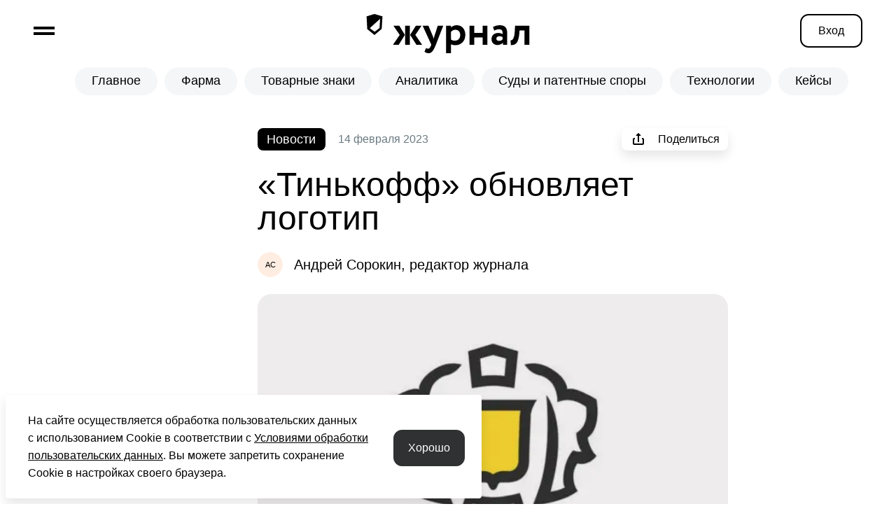

--- FILE ---
content_type: text/html; charset=utf-8
request_url: https://onlinepatent.ru/journal/new-logo-tinkoff-news/
body_size: 19787
content:
<!DOCTYPE html><html><head><meta charSet="utf-8"/><title class="jsx-32d3ec3bd324700e">«Тинькофф» обновляет логотип</title><meta name="format-detection" content="telephone=no, address=no" class="jsx-32d3ec3bd324700e"/><meta name="viewport" content="width=device-width, height=device-height, initial-scale=1.0" class="jsx-32d3ec3bd324700e"/><meta name="msvalidate.01" content="4A4A6D56145049E06BB920E976F8AE50" class="jsx-32d3ec3bd324700e"/><meta name="wmail-verification" content="f445057031b334b2769d73b3b9e56707" class="jsx-32d3ec3bd324700e"/><meta name="mailru-verification" content="4cab912f060a1302" class="jsx-32d3ec3bd324700e"/><meta name="wot-verification" content="f2c972161baaff587a83" class="jsx-32d3ec3bd324700e"/><meta name="geo.placename" content="Россия, Москва, Бережковская наб., д. 6" class="jsx-32d3ec3bd324700e"/><meta name="geo.position" content="55.740117;37.565865" class="jsx-32d3ec3bd324700e"/><meta name="geo.region" content="RU" class="jsx-32d3ec3bd324700e"/><meta name="ICBM" content="55.740117, 37.565865" class="jsx-32d3ec3bd324700e"/><meta name="title" content="«Тинькофф» обновляет логотип" class="jsx-32d3ec3bd324700e"/><meta name="description" content="«Тинькофф» подал заявку в&amp;nbsp;Роспатент на&amp;nbsp;регистрацию
нового логотипа Заявка была подана 10&amp;nbsp;февраля 2023&amp;nbsp;года, Роспатент&amp;nbsp;опубликовал&amp;nbsp;её&amp;nbsp;11&amp;nbsp;февраля Первым ее заметил телеграм-канал MarketOverview" class="jsx-32d3ec3bd324700e"/><meta property="og:title" content="«Тинькофф» обновляет логотип" class="jsx-32d3ec3bd324700e"/><meta property="og:image" content="https://cdn.onlinepatent.ru/promo/journal/756762859881928.jpg" class="jsx-32d3ec3bd324700e"/><meta property="og:description" content="«Тинькофф» подал заявку в&amp;nbsp;Роспатент на&amp;nbsp;регистрацию
нового логотипа Заявка была подана 10&amp;nbsp;февраля 2023&amp;nbsp;года, Роспатент&amp;nbsp;опубликовал&amp;nbsp;её&amp;nbsp;11&amp;nbsp;февраля Первым ее заметил телеграм-канал MarketOverview" class="jsx-32d3ec3bd324700e"/><meta property="og:site_name" content="Онлайн Патент" class="jsx-32d3ec3bd324700e"/><meta name="robots" content="noodp" class="jsx-32d3ec3bd324700e"/><meta property="og:url" content="https://onlinepatent.ru/journal/new-logo-tinkoff-news/" class="jsx-32d3ec3bd324700e"/><link rel="canonical" href="https://onlinepatent.ru/journal/new-logo-tinkoff-news/" class="jsx-32d3ec3bd324700e"/><link rel="icon" href="/journal/_next/static/media/favicon.eacc96b4.ico" type="image/x-icon" class="jsx-32d3ec3bd324700e"/><link rel="preload" as="image" imageSrcSet="/journal/_next/image/?url=https%3A%2F%2Fcdn.onlinepatent.ru%2Fpromo%2Fjournal%2F756762859881928.jpg&amp;w=750&amp;q=75 1x, /journal/_next/image/?url=https%3A%2F%2Fcdn.onlinepatent.ru%2Fpromo%2Fjournal%2F756762859881928.jpg&amp;w=1920&amp;q=75 2x"/><meta name="next-head-count" content="23"/><meta name="emotion-insertion-point" content=""/><style data-emotion="mui "></style><script src="/journal/__ENV.js"></script><link rel="stylesheet" href="https://cdn.onlinepatent.ru/assets/styles/general.css"/><link rel="stylesheet" href="https://cdn.onlinepatent.ru/assets/styles/magazine.css"/><script>var yaParams = [];(function(m,e,t,r,i,k,a){m[i]=m[i]||function(){(m[i].a=m[i].a||[]).push(arguments)};m[i].l=1*new Date();k=e.createElement(t),a=e.getElementsByTagName(t)[0],k.async=1,k.src=r,a.parentNode.insertBefore(k,a)})(window,document,"script","https://mc.yandex.ru/metrika/tag.js","ym");ym(24195136,"init",{clickmap:true,trackLinks:true,accurateTrackBounce:true,webvisor:true,params:window.yaParams||{}});</script><script>(function(){function sendMetrikaHit() {setTimeout(function(){ym(24195136, 'hit', document.URL, {params:{title: document.title,referer: document.referrer}});}, 500);}window.history.pushState = new Proxy(window.history.pushState, {apply: (target, thisArg, argArray) => {sendMetrikaHit();return target.apply(thisArg, argArray);}});window.onpopstate = sendMetrikaHit;})();</script><link rel="preload" href="https://cdn.onlinepatent.ru/journal-static/_next/static/css/46ea2eee172b9a56.css" as="style"/><link rel="stylesheet" href="https://cdn.onlinepatent.ru/journal-static/_next/static/css/46ea2eee172b9a56.css" data-n-g=""/><link rel="preload" href="https://cdn.onlinepatent.ru/journal-static/_next/static/css/a135c98b2d526a56.css" as="style"/><link rel="stylesheet" href="https://cdn.onlinepatent.ru/journal-static/_next/static/css/a135c98b2d526a56.css" data-n-p=""/><noscript data-n-css=""></noscript><script defer="" nomodule="" src="https://cdn.onlinepatent.ru/journal-static/_next/static/chunks/polyfills-c67a75d1b6f99dc8.js"></script><script src="https://cdn.onlinepatent.ru/journal-static/_next/static/chunks/webpack-b3b6a1f4ac144e88.js" defer=""></script><script src="https://cdn.onlinepatent.ru/journal-static/_next/static/chunks/framework-30c25833f20d76b9.js" defer=""></script><script src="https://cdn.onlinepatent.ru/journal-static/_next/static/chunks/main-4cdd6089fe7e401f.js" defer=""></script><script src="https://cdn.onlinepatent.ru/journal-static/_next/static/chunks/pages/_app-c453e7ddaa383a84.js" defer=""></script><script src="https://cdn.onlinepatent.ru/journal-static/_next/static/chunks/646-19f04e78ba775adc.js" defer=""></script><script src="https://cdn.onlinepatent.ru/journal-static/_next/static/chunks/pages/%5Barticle%5D-01d338dfcaafce0a.js" defer=""></script><script src="https://cdn.onlinepatent.ru/journal-static/_next/static/vVgAKyiapcCDd70tAQTGh/_buildManifest.js" defer=""></script><script src="https://cdn.onlinepatent.ru/journal-static/_next/static/vVgAKyiapcCDd70tAQTGh/_ssgManifest.js" defer=""></script><style id="__jsx-2777623035">#nprogress{pointer-events:none;}#nprogress .bar{background:#29D;position:fixed;z-index:9999;top:0;left:0;width:100%;height:3px;}#nprogress .peg{display:block;position:absolute;right:0px;width:100px;height:100%;box-shadow:0 0 10px #29D,0 0 5px #29D;opacity:1;-webkit-transform:rotate(3deg) translate(0px,-4px);-ms-transform:rotate(3deg) translate(0px,-4px);-webkit-transform:rotate(3deg) translate(0px,-4px);-ms-transform:rotate(3deg) translate(0px,-4px);transform:rotate(3deg) translate(0px,-4px);}#nprogress .spinner{display:block;position:fixed;z-index:1031;top:15px;right:15px;}#nprogress .spinner-icon{width:18px;height:18px;box-sizing:border-box;border:solid 2px transparent;border-top-color:#29D;border-left-color:#29D;border-radius:50%;-webkit-animation:nprogresss-spinner 400ms linear infinite;-webkit-animation:nprogress-spinner 400ms linear infinite;animation:nprogress-spinner 400ms linear infinite;}.nprogress-custom-parent{overflow:hidden;position:relative;}.nprogress-custom-parent #nprogress .spinner,.nprogress-custom-parent #nprogress .bar{position:absolute;}@-webkit-keyframes nprogress-spinner{0%{-webkit-transform:rotate(0deg);}100%{-webkit-transform:rotate(360deg);}}@-webkit-keyframes nprogress-spinner{0%{-webkit-transform:rotate(0deg);-ms-transform:rotate(0deg);transform:rotate(0deg);}100%{-webkit-transform:rotate(360deg);-ms-transform:rotate(360deg);transform:rotate(360deg);}}@keyframes nprogress-spinner{0%{-webkit-transform:rotate(0deg);-ms-transform:rotate(0deg);transform:rotate(0deg);}100%{-webkit-transform:rotate(360deg);-ms-transform:rotate(360deg);transform:rotate(360deg);}}</style><style id="__jsx-32d3ec3bd324700e">#__next{height:100%}</style></head><body><noscript><img src="https://mc.yandex.ru/watch/24195136" style="position:absolute;left:-9999px" alt=""/></noscript><div id="__next"><style data-emotion="mui-global 2p0k11">:root{--mui-shape-borderRadius:4px;--mui-shadows-0:none;--mui-shadows-1:0px 2px 4px 0px rgba(0, 0, 0, 0.10);--mui-shadows-2:0px 8px 16px 0px rgba(0, 0, 0, 0.10);--mui-shadows-3:0px 16px 20px 0px rgba(0, 0, 0, 0.10);--mui-shadows-4:0px 30px 40px 0px rgba(0, 0, 0, 0.12);--mui-shadows-5:0px 50px 60px 0px rgba(0, 0, 0, 0.15);--mui-shadows-6:none;--mui-shadows-7:none;--mui-shadows-8:none;--mui-shadows-9:none;--mui-shadows-10:none;--mui-shadows-11:none;--mui-shadows-12:none;--mui-shadows-13:none;--mui-shadows-14:none;--mui-shadows-15:none;--mui-shadows-16:none;--mui-shadows-17:none;--mui-shadows-18:none;--mui-shadows-19:none;--mui-shadows-20:none;--mui-shadows-21:none;--mui-shadows-22:none;--mui-shadows-23:none;--mui-shadows-24:none;--mui-zIndex-mobileStepper:1000;--mui-zIndex-fab:1050;--mui-zIndex-speedDial:1050;--mui-zIndex-appBar:1100;--mui-zIndex-drawer:1200;--mui-zIndex-modal:1300;--mui-zIndex-snackbar:1400;--mui-zIndex-tooltip:1500;}</style><style data-emotion="mui-global gv9pkr">:root,[data-mui-color-scheme="light"]{--mui-palette-color-default:#000;--mui-palette-background-default:#fff;--mui-palette-background-paper:none;--mui-palette-background-defaultChannel:255 255 255;--mui-palette-backgrounds-default:#f9f9f9;--mui-palette-backgrounds-level0:#f2f2f2;--mui-palette-opColors-gray1:#f3f6f7;--mui-palette-opColors-components-chips-default:#f3f6f7;--mui-palette-opColors-components-chips-lightenUp:#dfe2e3;--mui-palette-opColors-components-chips-lightenDown:#000;--mui-palette-opColors-buttonColors-blue-default:#0047ff;--mui-palette-opColors-buttonColors-blue-lightenUp:#3d73ff;--mui-palette-opColors-buttonColors-blue-lightenDown:#003edc;--mui-palette-opColors-buttonColors-white-default:#000;--mui-palette-opColors-buttonColors-white-lightenUp:rgba(0,0,0,.8);--mui-palette-opColors-buttonColors-white-lightenDown:#000;--mui-palette-opColors-buttonColors-black-default:#000;--mui-palette-opColors-buttonColors-black-lightenUp:rgba(0,0,0,.8);--mui-palette-opColors-buttonColors-black-lightenDown:#000;--mui-palette-opColors-buttonColors-red-default:#ff2e0f;--mui-palette-opColors-buttonColors-red-lightenUp:#ff563d;--mui-palette-opColors-buttonColors-red-lightenDown:#d91c00;--mui-palette-opColors-buttonColors-green-default:#d5fc44;--mui-palette-opColors-buttonColors-green-lightenUp:#dcff5e;--mui-palette-opColors-buttonColors-green-lightenDown:#9feb00;--mui-palette-opColors-buttonColors-dark-default:#2f3132;--mui-palette-common-black:#000;--mui-palette-common-white:#fff;--mui-palette-common-background:#fff;--mui-palette-common-onBackground:#000;--mui-palette-common-backgroundChannel:255 255 255;--mui-palette-common-onBackgroundChannel:0 0 0;--mui-palette-primary-main:#1976d2;--mui-palette-primary-light:#42a5f5;--mui-palette-primary-dark:#1565c0;--mui-palette-primary-contrastText:#fff;--mui-palette-primary-mainChannel:25 118 210;--mui-palette-primary-lightChannel:66 165 245;--mui-palette-primary-darkChannel:21 101 192;--mui-palette-primary-contrastTextChannel:255 255 255;--mui-palette-secondary-main:#9c27b0;--mui-palette-secondary-light:#ba68c8;--mui-palette-secondary-dark:#7b1fa2;--mui-palette-secondary-contrastText:#fff;--mui-palette-secondary-mainChannel:156 39 176;--mui-palette-secondary-lightChannel:186 104 200;--mui-palette-secondary-darkChannel:123 31 162;--mui-palette-secondary-contrastTextChannel:255 255 255;--mui-palette-error-main:#d32f2f;--mui-palette-error-light:#ef5350;--mui-palette-error-dark:#c62828;--mui-palette-error-contrastText:#fff;--mui-palette-error-mainChannel:211 47 47;--mui-palette-error-lightChannel:239 83 80;--mui-palette-error-darkChannel:198 40 40;--mui-palette-error-contrastTextChannel:255 255 255;--mui-palette-warning-main:#ed6c02;--mui-palette-warning-light:#ff9800;--mui-palette-warning-dark:#e65100;--mui-palette-warning-contrastText:#fff;--mui-palette-warning-mainChannel:237 108 2;--mui-palette-warning-lightChannel:255 152 0;--mui-palette-warning-darkChannel:230 81 0;--mui-palette-warning-contrastTextChannel:255 255 255;--mui-palette-info-main:#0288d1;--mui-palette-info-light:#03a9f4;--mui-palette-info-dark:#01579b;--mui-palette-info-contrastText:#fff;--mui-palette-info-mainChannel:2 136 209;--mui-palette-info-lightChannel:3 169 244;--mui-palette-info-darkChannel:1 87 155;--mui-palette-info-contrastTextChannel:255 255 255;--mui-palette-success-main:#2e7d32;--mui-palette-success-light:#4caf50;--mui-palette-success-dark:#1b5e20;--mui-palette-success-contrastText:#fff;--mui-palette-success-mainChannel:46 125 50;--mui-palette-success-lightChannel:76 175 80;--mui-palette-success-darkChannel:27 94 32;--mui-palette-success-contrastTextChannel:255 255 255;--mui-palette-grey-50:#fafafa;--mui-palette-grey-100:#f5f5f5;--mui-palette-grey-200:#eeeeee;--mui-palette-grey-300:#e0e0e0;--mui-palette-grey-400:#bdbdbd;--mui-palette-grey-500:#9e9e9e;--mui-palette-grey-600:#757575;--mui-palette-grey-700:#616161;--mui-palette-grey-800:#424242;--mui-palette-grey-900:#212121;--mui-palette-grey-A100:#f5f5f5;--mui-palette-grey-A200:#eeeeee;--mui-palette-grey-A400:#bdbdbd;--mui-palette-grey-A700:#616161;--mui-palette-text-primary:rgba(0, 0, 0, 0.87);--mui-palette-text-secondary:rgba(0, 0, 0, 0.6);--mui-palette-text-disabled:rgba(0, 0, 0, 0.38);--mui-palette-text-primaryChannel:0 0 0;--mui-palette-text-secondaryChannel:0 0 0;--mui-palette-divider:rgba(0, 0, 0, 0.12);--mui-palette-action-active:rgba(0, 0, 0, 0.54);--mui-palette-action-hover:rgba(0, 0, 0, 0.04);--mui-palette-action-hoverOpacity:0.04;--mui-palette-action-selected:rgba(0, 0, 0, 0.08);--mui-palette-action-selectedOpacity:0.08;--mui-palette-action-disabled:rgba(0, 0, 0, 0.26);--mui-palette-action-disabledBackground:rgba(0, 0, 0, 0.12);--mui-palette-action-disabledOpacity:0.38;--mui-palette-action-focus:rgba(0, 0, 0, 0.12);--mui-palette-action-focusOpacity:0.12;--mui-palette-action-activatedOpacity:0.12;--mui-palette-action-activeChannel:0 0 0;--mui-palette-action-selectedChannel:0 0 0;--mui-palette-Alert-errorColor:rgb(95, 33, 32);--mui-palette-Alert-infoColor:rgb(1, 67, 97);--mui-palette-Alert-successColor:rgb(30, 70, 32);--mui-palette-Alert-warningColor:rgb(102, 60, 0);--mui-palette-Alert-errorFilledBg:var(--mui-palette-error-main, #d32f2f);--mui-palette-Alert-infoFilledBg:var(--mui-palette-info-main, #0288d1);--mui-palette-Alert-successFilledBg:var(--mui-palette-success-main, #2e7d32);--mui-palette-Alert-warningFilledBg:var(--mui-palette-warning-main, #ed6c02);--mui-palette-Alert-errorFilledColor:#fff;--mui-palette-Alert-infoFilledColor:#fff;--mui-palette-Alert-successFilledColor:#fff;--mui-palette-Alert-warningFilledColor:#fff;--mui-palette-Alert-errorStandardBg:rgb(253, 237, 237);--mui-palette-Alert-infoStandardBg:rgb(229, 246, 253);--mui-palette-Alert-successStandardBg:rgb(237, 247, 237);--mui-palette-Alert-warningStandardBg:rgb(255, 244, 229);--mui-palette-Alert-errorIconColor:var(--mui-palette-error-main, #d32f2f);--mui-palette-Alert-infoIconColor:var(--mui-palette-info-main, #0288d1);--mui-palette-Alert-successIconColor:var(--mui-palette-success-main, #2e7d32);--mui-palette-Alert-warningIconColor:var(--mui-palette-warning-main, #ed6c02);--mui-palette-AppBar-defaultBg:var(--mui-palette-grey-100, #f5f5f5);--mui-palette-Avatar-defaultBg:var(--mui-palette-grey-400, #bdbdbd);--mui-palette-Button-inheritContainedBg:var(--mui-palette-grey-300, #e0e0e0);--mui-palette-Button-inheritContainedHoverBg:var(--mui-palette-grey-A100, #f5f5f5);--mui-palette-Chip-defaultBorder:var(--mui-palette-grey-400, #bdbdbd);--mui-palette-Chip-defaultAvatarColor:var(--mui-palette-grey-700, #616161);--mui-palette-Chip-defaultIconColor:var(--mui-palette-grey-700, #616161);--mui-palette-FilledInput-bg:rgba(0, 0, 0, 0.06);--mui-palette-FilledInput-hoverBg:rgba(0, 0, 0, 0.09);--mui-palette-FilledInput-disabledBg:rgba(0, 0, 0, 0.12);--mui-palette-LinearProgress-primaryBg:rgb(167, 202, 237);--mui-palette-LinearProgress-secondaryBg:rgb(217, 172, 224);--mui-palette-LinearProgress-errorBg:rgb(238, 175, 175);--mui-palette-LinearProgress-infoBg:rgb(158, 209, 237);--mui-palette-LinearProgress-successBg:rgb(175, 205, 177);--mui-palette-LinearProgress-warningBg:rgb(248, 199, 158);--mui-palette-Skeleton-bg:rgba(var(--mui-palette-text-primaryChannel, undefined) / 0.11);--mui-palette-Slider-primaryTrack:rgb(167, 202, 237);--mui-palette-Slider-secondaryTrack:rgb(217, 172, 224);--mui-palette-Slider-errorTrack:rgb(238, 175, 175);--mui-palette-Slider-infoTrack:rgb(158, 209, 237);--mui-palette-Slider-successTrack:rgb(175, 205, 177);--mui-palette-Slider-warningTrack:rgb(248, 199, 158);--mui-palette-SnackbarContent-bg:#fff;--mui-palette-SnackbarContent-color:rgba(0, 0, 0, 0.87);--mui-palette-SpeedDialAction-fabHoverBg:none;--mui-palette-StepConnector-border:var(--mui-palette-grey-400, #bdbdbd);--mui-palette-StepContent-border:var(--mui-palette-grey-400, #bdbdbd);--mui-palette-Switch-defaultColor:var(--mui-palette-common-white, #fff);--mui-palette-Switch-defaultDisabledColor:var(--mui-palette-grey-100, #f5f5f5);--mui-palette-Switch-primaryDisabledColor:rgb(167, 202, 237);--mui-palette-Switch-secondaryDisabledColor:rgb(217, 172, 224);--mui-palette-Switch-errorDisabledColor:rgb(238, 175, 175);--mui-palette-Switch-infoDisabledColor:rgb(158, 209, 237);--mui-palette-Switch-successDisabledColor:rgb(175, 205, 177);--mui-palette-Switch-warningDisabledColor:rgb(248, 199, 158);--mui-palette-TableCell-border:rgba(224, 224, 224, 1);--mui-palette-Tooltip-bg:rgba(97, 97, 97, 0.92);--mui-palette-dividerChannel:0 0 0;--mui-opacity-inputPlaceholder:0.42;--mui-opacity-inputUnderline:0.42;--mui-opacity-switchTrackDisabled:0.12;--mui-opacity-switchTrack:0.38;}</style><style data-emotion="mui-global 1c5v4w7">[data-mui-color-scheme="dark"]{--mui-palette-color-default:#fff;--mui-palette-background-default:#000;--mui-palette-background-paper:none;--mui-palette-background-defaultChannel:0 0 0;--mui-palette-backgrounds-default:#000;--mui-palette-backgrounds-level0:#1f1f1f;--mui-palette-opColors-gray1:#2d2d2d;--mui-palette-opColors-components-chips-default:#2c2c2c;--mui-palette-opColors-components-chips-lightenUp:#747778;--mui-palette-opColors-components-chips-lightenDown:#2c2c2c;--mui-palette-opColors-buttonColors-blue-default:#0047ff;--mui-palette-opColors-buttonColors-blue-lightenUp:#3d73ff;--mui-palette-opColors-buttonColors-blue-lightenDown:#003edc;--mui-palette-opColors-buttonColors-white-default:#fff;--mui-palette-opColors-buttonColors-white-lightenUp:#fff;--mui-palette-opColors-buttonColors-white-lightenDown:rgba(255,255,255,.8);--mui-palette-opColors-buttonColors-black-default:#fff;--mui-palette-opColors-buttonColors-black-lightenUp:#fff;--mui-palette-opColors-buttonColors-black-lightenDown:rgba(255,255,255,.8);--mui-palette-opColors-buttonColors-red-default:#ff2e0f;--mui-palette-opColors-buttonColors-red-lightenUp:#ff563d;--mui-palette-opColors-buttonColors-red-lightenDown:#d91c00;--mui-palette-opColors-buttonColors-green-default:#d5fc44;--mui-palette-opColors-buttonColors-green-lightenUp:#dcff5e;--mui-palette-opColors-buttonColors-green-lightenDown:#9feb00;--mui-palette-common-black:#000;--mui-palette-common-white:#fff;--mui-palette-common-background:#000;--mui-palette-common-onBackground:#fff;--mui-palette-common-backgroundChannel:0 0 0;--mui-palette-common-onBackgroundChannel:255 255 255;--mui-palette-primary-main:#90caf9;--mui-palette-primary-light:#e3f2fd;--mui-palette-primary-dark:#42a5f5;--mui-palette-primary-contrastText:rgba(0, 0, 0, 0.87);--mui-palette-primary-mainChannel:144 202 249;--mui-palette-primary-lightChannel:227 242 253;--mui-palette-primary-darkChannel:66 165 245;--mui-palette-primary-contrastTextChannel:0 0 0;--mui-palette-secondary-main:#ce93d8;--mui-palette-secondary-light:#f3e5f5;--mui-palette-secondary-dark:#ab47bc;--mui-palette-secondary-contrastText:rgba(0, 0, 0, 0.87);--mui-palette-secondary-mainChannel:206 147 216;--mui-palette-secondary-lightChannel:243 229 245;--mui-palette-secondary-darkChannel:171 71 188;--mui-palette-secondary-contrastTextChannel:0 0 0;--mui-palette-error-main:#f44336;--mui-palette-error-light:#e57373;--mui-palette-error-dark:#d32f2f;--mui-palette-error-contrastText:#fff;--mui-palette-error-mainChannel:244 67 54;--mui-palette-error-lightChannel:229 115 115;--mui-palette-error-darkChannel:211 47 47;--mui-palette-error-contrastTextChannel:255 255 255;--mui-palette-warning-main:#ffa726;--mui-palette-warning-light:#ffb74d;--mui-palette-warning-dark:#f57c00;--mui-palette-warning-contrastText:rgba(0, 0, 0, 0.87);--mui-palette-warning-mainChannel:255 167 38;--mui-palette-warning-lightChannel:255 183 77;--mui-palette-warning-darkChannel:245 124 0;--mui-palette-warning-contrastTextChannel:0 0 0;--mui-palette-info-main:#29b6f6;--mui-palette-info-light:#4fc3f7;--mui-palette-info-dark:#0288d1;--mui-palette-info-contrastText:rgba(0, 0, 0, 0.87);--mui-palette-info-mainChannel:41 182 246;--mui-palette-info-lightChannel:79 195 247;--mui-palette-info-darkChannel:2 136 209;--mui-palette-info-contrastTextChannel:0 0 0;--mui-palette-success-main:#66bb6a;--mui-palette-success-light:#81c784;--mui-palette-success-dark:#388e3c;--mui-palette-success-contrastText:rgba(0, 0, 0, 0.87);--mui-palette-success-mainChannel:102 187 106;--mui-palette-success-lightChannel:129 199 132;--mui-palette-success-darkChannel:56 142 60;--mui-palette-success-contrastTextChannel:0 0 0;--mui-palette-grey-50:#fafafa;--mui-palette-grey-100:#f5f5f5;--mui-palette-grey-200:#eeeeee;--mui-palette-grey-300:#e0e0e0;--mui-palette-grey-400:#bdbdbd;--mui-palette-grey-500:#9e9e9e;--mui-palette-grey-600:#757575;--mui-palette-grey-700:#616161;--mui-palette-grey-800:#424242;--mui-palette-grey-900:#212121;--mui-palette-grey-A100:#f5f5f5;--mui-palette-grey-A200:#eeeeee;--mui-palette-grey-A400:#bdbdbd;--mui-palette-grey-A700:#616161;--mui-palette-text-primary:#fff;--mui-palette-text-secondary:rgba(255, 255, 255, 0.7);--mui-palette-text-disabled:rgba(255, 255, 255, 0.5);--mui-palette-text-icon:rgba(255, 255, 255, 0.5);--mui-palette-text-primaryChannel:255 255 255;--mui-palette-text-secondaryChannel:255 255 255;--mui-palette-divider:rgba(255, 255, 255, 0.12);--mui-palette-action-active:#fff;--mui-palette-action-hover:rgba(255, 255, 255, 0.08);--mui-palette-action-hoverOpacity:0.08;--mui-palette-action-selected:rgba(255, 255, 255, 0.16);--mui-palette-action-selectedOpacity:0.16;--mui-palette-action-disabled:rgba(255, 255, 255, 0.3);--mui-palette-action-disabledBackground:rgba(255, 255, 255, 0.12);--mui-palette-action-disabledOpacity:0.38;--mui-palette-action-focus:rgba(255, 255, 255, 0.12);--mui-palette-action-focusOpacity:0.12;--mui-palette-action-activatedOpacity:0.24;--mui-palette-action-activeChannel:255 255 255;--mui-palette-action-selectedChannel:255 255 255;--mui-palette-Alert-errorColor:rgb(244, 199, 199);--mui-palette-Alert-infoColor:rgb(184, 231, 251);--mui-palette-Alert-successColor:rgb(204, 232, 205);--mui-palette-Alert-warningColor:rgb(255, 226, 183);--mui-palette-Alert-errorFilledBg:var(--mui-palette-error-dark, #d32f2f);--mui-palette-Alert-infoFilledBg:var(--mui-palette-info-dark, #0288d1);--mui-palette-Alert-successFilledBg:var(--mui-palette-success-dark, #388e3c);--mui-palette-Alert-warningFilledBg:var(--mui-palette-warning-dark, #f57c00);--mui-palette-Alert-errorFilledColor:#fff;--mui-palette-Alert-infoFilledColor:#fff;--mui-palette-Alert-successFilledColor:#fff;--mui-palette-Alert-warningFilledColor:rgba(0, 0, 0, 0.87);--mui-palette-Alert-errorStandardBg:rgb(22, 11, 11);--mui-palette-Alert-infoStandardBg:rgb(7, 19, 24);--mui-palette-Alert-successStandardBg:rgb(12, 19, 13);--mui-palette-Alert-warningStandardBg:rgb(25, 18, 7);--mui-palette-Alert-errorIconColor:var(--mui-palette-error-main, #f44336);--mui-palette-Alert-infoIconColor:var(--mui-palette-info-main, #29b6f6);--mui-palette-Alert-successIconColor:var(--mui-palette-success-main, #66bb6a);--mui-palette-Alert-warningIconColor:var(--mui-palette-warning-main, #ffa726);--mui-palette-AppBar-defaultBg:var(--mui-palette-grey-900, #212121);--mui-palette-AppBar-darkBg:var(--mui-palette-background-paper, var(--mui-none));--mui-palette-AppBar-darkColor:var(--mui-palette-text-primary, #fff);--mui-palette-Avatar-defaultBg:var(--mui-palette-grey-600, #757575);--mui-palette-Button-inheritContainedBg:var(--mui-palette-grey-800, #424242);--mui-palette-Button-inheritContainedHoverBg:var(--mui-palette-grey-700, #616161);--mui-palette-Chip-defaultBorder:var(--mui-palette-grey-700, #616161);--mui-palette-Chip-defaultAvatarColor:var(--mui-palette-grey-300, #e0e0e0);--mui-palette-Chip-defaultIconColor:var(--mui-palette-grey-300, #e0e0e0);--mui-palette-FilledInput-bg:rgba(255, 255, 255, 0.09);--mui-palette-FilledInput-hoverBg:rgba(255, 255, 255, 0.13);--mui-palette-FilledInput-disabledBg:rgba(255, 255, 255, 0.12);--mui-palette-LinearProgress-primaryBg:rgb(72, 101, 124);--mui-palette-LinearProgress-secondaryBg:rgb(103, 73, 108);--mui-palette-LinearProgress-errorBg:rgb(122, 33, 27);--mui-palette-LinearProgress-infoBg:rgb(20, 91, 123);--mui-palette-LinearProgress-successBg:rgb(51, 93, 53);--mui-palette-LinearProgress-warningBg:rgb(127, 83, 19);--mui-palette-Skeleton-bg:rgba(var(--mui-palette-text-primaryChannel, undefined) / 0.13);--mui-palette-Slider-primaryTrack:rgb(72, 101, 124);--mui-palette-Slider-secondaryTrack:rgb(103, 73, 108);--mui-palette-Slider-errorTrack:rgb(122, 33, 27);--mui-palette-Slider-infoTrack:rgb(20, 91, 123);--mui-palette-Slider-successTrack:rgb(51, 93, 53);--mui-palette-Slider-warningTrack:rgb(127, 83, 19);--mui-palette-SnackbarContent-bg:#000;--mui-palette-SnackbarContent-color:#fff;--mui-palette-SpeedDialAction-fabHoverBg:none;--mui-palette-StepConnector-border:var(--mui-palette-grey-600, #757575);--mui-palette-StepContent-border:var(--mui-palette-grey-600, #757575);--mui-palette-Switch-defaultColor:var(--mui-palette-grey-300, #e0e0e0);--mui-palette-Switch-defaultDisabledColor:var(--mui-palette-grey-600, #757575);--mui-palette-Switch-primaryDisabledColor:rgb(64, 90, 112);--mui-palette-Switch-secondaryDisabledColor:rgb(92, 66, 97);--mui-palette-Switch-errorDisabledColor:rgb(109, 30, 24);--mui-palette-Switch-infoDisabledColor:rgb(18, 81, 110);--mui-palette-Switch-successDisabledColor:rgb(45, 84, 47);--mui-palette-Switch-warningDisabledColor:rgb(114, 75, 17);--mui-palette-TableCell-border:rgba(81, 81, 81, 1);--mui-palette-Tooltip-bg:rgba(97, 97, 97, 0.92);--mui-palette-dividerChannel:255 255 255;--mui-opacity-inputPlaceholder:0.5;--mui-opacity-inputUnderline:0.7;--mui-opacity-switchTrackDisabled:0.2;--mui-opacity-switchTrack:0.3;--mui-overlays-1:linear-gradient(rgba(255 255 255 / 0.05), rgba(255 255 255 / 0.05));--mui-overlays-2:linear-gradient(rgba(255 255 255 / 0.07), rgba(255 255 255 / 0.07));--mui-overlays-3:linear-gradient(rgba(255 255 255 / 0.08), rgba(255 255 255 / 0.08));--mui-overlays-4:linear-gradient(rgba(255 255 255 / 0.09), rgba(255 255 255 / 0.09));--mui-overlays-5:linear-gradient(rgba(255 255 255 / 0.10), rgba(255 255 255 / 0.10));--mui-overlays-6:linear-gradient(rgba(255 255 255 / 0.11), rgba(255 255 255 / 0.11));--mui-overlays-7:linear-gradient(rgba(255 255 255 / 0.11), rgba(255 255 255 / 0.11));--mui-overlays-8:linear-gradient(rgba(255 255 255 / 0.12), rgba(255 255 255 / 0.12));--mui-overlays-9:linear-gradient(rgba(255 255 255 / 0.12), rgba(255 255 255 / 0.12));--mui-overlays-10:linear-gradient(rgba(255 255 255 / 0.13), rgba(255 255 255 / 0.13));--mui-overlays-11:linear-gradient(rgba(255 255 255 / 0.13), rgba(255 255 255 / 0.13));--mui-overlays-12:linear-gradient(rgba(255 255 255 / 0.14), rgba(255 255 255 / 0.14));--mui-overlays-13:linear-gradient(rgba(255 255 255 / 0.14), rgba(255 255 255 / 0.14));--mui-overlays-14:linear-gradient(rgba(255 255 255 / 0.14), rgba(255 255 255 / 0.14));--mui-overlays-15:linear-gradient(rgba(255 255 255 / 0.14), rgba(255 255 255 / 0.14));--mui-overlays-16:linear-gradient(rgba(255 255 255 / 0.15), rgba(255 255 255 / 0.15));--mui-overlays-17:linear-gradient(rgba(255 255 255 / 0.15), rgba(255 255 255 / 0.15));--mui-overlays-18:linear-gradient(rgba(255 255 255 / 0.15), rgba(255 255 255 / 0.15));--mui-overlays-19:linear-gradient(rgba(255 255 255 / 0.15), rgba(255 255 255 / 0.15));--mui-overlays-20:linear-gradient(rgba(255 255 255 / 0.16), rgba(255 255 255 / 0.16));--mui-overlays-21:linear-gradient(rgba(255 255 255 / 0.16), rgba(255 255 255 / 0.16));--mui-overlays-22:linear-gradient(rgba(255 255 255 / 0.16), rgba(255 255 255 / 0.16));--mui-overlays-23:linear-gradient(rgba(255 255 255 / 0.16), rgba(255 255 255 / 0.16));--mui-overlays-24:linear-gradient(rgba(255 255 255 / 0.16), rgba(255 255 255 / 0.16));}</style><style data-emotion="mui-global 1ttryqh">html{-webkit-font-smoothing:antialiased;-moz-osx-font-smoothing:grayscale;box-sizing:border-box;-webkit-text-size-adjust:100%;}*,*::before,*::after{box-sizing:inherit;}strong,b{font-weight:700;}body{margin:0;color:var(--mui-palette-text-primary);font-family:var(--font-suisse-intl),Arial,sans-serif;font-weight:400;font-size:1.2857142857142858rem;line-height:1.5;background-color:var(--mui-palette-background-default);}@media print{body{background-color:var(--mui-palette-common-white);}}body::backdrop{background-color:var(--mui-palette-background-default);}*{box-sizing:border-box;margin:0;padding:0;-webkit-font-smoothing:antialiased;-moz-osx-font-smoothing:grayscale;outline-color:#d5fc44;outline-width:4px;-webkit-tap-highlight-color:rgba(255, 255, 255, 0);-webkit-text-size-adjust:none;-moz-appearance:none;-webkit-appearance:none;}body{position:relative;height:100%;font-size:16px;line-height:1.3;}section{position:relative;width:100%;}a{cursor:pointer;-webkit-text-decoration:none;text-decoration:none;text-transform:none;}img{display:block;border:none;-webkit-text-decoration:none;text-decoration:none;}button{cursor:pointer;text-transform:none;}em{font-style:normal;}strong{font-weight:450;}address{font-style:normal;}a[href^="tel"]{color:inherit;-webkit-text-decoration:none;text-decoration:none;}html{height:100%;-webkit-text-size-adjust:none;}:root{--Grid-rowSpacing:0px;}</style><div class="MuiScopedCssBaseline-root mui-18le4p7" data-mui-color-scheme="light"><div class="vars_body__5UUge"><div class="Toastify"></div><span class="jsx-32d3ec3bd324700e cover-bg"></span><header class=""><div class="header"><div class="wrap"><div class="header__row"><div class="header__item"><button type="button" class="mobile-menu__switch" aria-label="open mobile menu"><span class="mobile-menu__switch-item"></span></button></div><div class="header__item"><div class="header__logo"><a class="header__logo-link" href="/journal/"><sup class="header__logo-shield"></sup><strong class="header__logo-name"></strong></a></div></div><div class="header__item"><div class="header__user"><a href="https://my.onlinepatent.ru/" class="btn btn-outline black scale-up size-s"><i class="btn__text">Вход</i></a></div></div></div></div><div class="tags-menu"><div><div class="react-horizontal-scrolling-menu--wrapper "><button disabled="" class="slider-arrow slider-arrow_back is-disabled"><span class="slider-arrow-block"></span></button><div class="react-horizontal-scrolling-menu--scroll-container "><div class="react-horizontal-scrolling-menu--item " data-key="glavnoe" data-index="0"><div class="tags-menu-slider__item in-shadow"><div class="tags-menu__item"><span class="btn btn-chips"><i class="btn__text">Главное</i></span></div></div></div></div><button disabled="" class="slider-arrow is-disabled"><span class="slider-arrow-block"></span></button></div></div></div></div></header><main class="jsx-32d3ec3bd324700e main"><section class="article-page-section"><div class="wrap"><div class="main-columns article-page"><div class="main-columns__aside aside article-page__aside"></div><div class="main-columns__center article-page__center"><script type="application/ld+json">{"@context":"http://schema.org","@type":"Article","name":"«Тинькофф» обновляет логотип","author":{"@type":"Person","name":"Андрей Сорокин, редактор журнала"},"datePublished":"2023-02-14","image":"https://cdn.onlinepatent.ru/promo/journal/756762859881928.jpg","articleSection":"Новости","url":"https://onlinepatent.ru/journal/new-logo-tinkoff-news/","publisher":{"@type":"Organization","name":"Журнал Онлайн Патента"},"articleBody":"«Тинькофф» подал заявку в&nbsp;Роспатент на&nbsp;регистрацию\nнового логотипа. Заявка была подана 10&nbsp;февраля 2023&nbsp;года, Роспатент&nbsp;<a href=\"https://www.sravni.ru/goto.ashx?type=ExternalLink&amp;out=https://www1.fips.ru/ofpstorage/Doc/TM/RUNWTM/000/202/370/972/600/RECA-TM-A_2023709726/DOCUMENT.PDF\" target=\"_blank\">опубликовал</a>&nbsp;её&nbsp;11&nbsp;февраля. Первым ее <a href=\"https://t.me/MarketOverview/10034\">заметил</a> телеграм-канал MarketOverview\n\n\nПосле публикации в&nbsp;пресс-службе банка уточнили, что\nлоготип «Тинькофф» останется прежним. Версия логотипа, указанная в заявке, нужна\nдля мелких иконок и уже используется на стикерах и на значках Tinkoff Pay и\nTinkoff ID.&nbsp;«Причина сугубо\nтехническая: это просто третий вариант герба для маленьких размеров. У нас было\nдве вариации герба — высокой детализации и упрощенной. Упрощенный герб\nпревращался в мыло на маленьких размерах. Поэтому мы сделали герб с еще меньшей\nдетализацией, чтобы он считывался на маленьких размерах», — <a href=\"https://www.forbes.ru/finansy/484891-pricina-sugubo-tehniceskaa-tin-koff-bank-ob-asnil-registraciu-novogo-logotipa\">пояснил</a>\nкорреспонденту Forbes представитель банка.Новый логотип выполнен в той&nbsp;же цветовой гамме, что и используемые&nbsp;банком\nсейчас цвета, и отличается лишь меньшей проработкой деталей. В частности, с\nразмещенного в центре логотипа геральдического щита полностью исчезло\nизображение единорога и выходящей из облака руки с мечом (обе фигуры можно\nувидеть на гербе дворянского рода Тиньковых).Недавно также стало известно, что ЕС готовит включить банк в санкционный список.&nbsp;\nФото: ФСПИВсе услуги нашей компании по защите вашей интеллектуальной собственности вы можете найти&nbsp;<a href=\"https://onlinepatent.ru/service/\">здесь</a>.&nbsp; &nbsp;&nbsp;"}</script><article class="article vars_body__j_dTq"><div class="article-page__article-top mobile-hidden"><div class="article-data"><div class="article-data__item"><a class="hashtag" href="/journal/tag/novosti/">Новости</a></div><div class="article-data__item"><time class="article-date"><span class="article-date__desktop">14 февраля 2023</span></time></div></div><div class="SocialShare_share__ZW2tP light-theme article-page__share"><button type="button" class="ButtonOp_button__SNbGr ButtonOp_outline__2g1Qp button-white ButtonOp_S__pIvlO ButtonOp_lightenUp__T8JLP ButtonOp_scaleUp__DApVQ SocialShare_button__1PBS7" id="desktop-share-button" aria-haspopup="true"><span class="ButtonOp_iconBlock__drUrU ButtonOp_iconStart__AjpQC"><svg class="SocialShare_icon__m9Txr ButtonOp_buttonIcon__ckd0T mui-1d51uvq" focusable="false" aria-hidden="true" viewBox="0 0 24 24" fill="none" xmlns="http://www.w3.org/2000/svg"><path d="M12 3L8.68284 6.31716C8.43086 6.56914 8.60932 7 8.96569 7H11V16H13V7H15.0343C15.3907 7 15.5691 6.56914 15.3172 6.31716L12 3ZM6 10C4.90625 10 4 10.9062 4 12V18C4 19.0938 4.90625 20 6 20H18C19.0938 20 20 19.0938 20 18V12C20 10.9062 19.0938 10 18 10H17V12H18V18H6V12H7V10H6Z" fill="#000000"></path></svg></span>Поделиться</button></div></div><h1 class="prime-title article-page__title">«Тинькофф» обновляет логотип</h1><div class="author article-page__visitor"><div class="author__avatar-block"><span class="author__avatar-initials">АС</span></div><div class="author__data"><span class="author__name">Андрей Сорокин, редактор журнала</span><div class="article-page__article-data-mobile"><div class="article-page__article-data-item"><time class="article-date"><span class="article-date__mobile">14.02.2023</span></time></div></div></div><div class="SocialShare_share__ZW2tP light-theme share-mobile desktop-hidden"><button type="button" class="ButtonOp_button__SNbGr ButtonOp_outline__2g1Qp button-white ButtonOp_S__pIvlO ButtonOp_lightenUp__T8JLP ButtonOp_scaleUp__DApVQ SocialShare_button__1PBS7" id="mobile-share-button" aria-haspopup="true"><span class="ButtonOp_iconBlock__drUrU ButtonOp_iconStart__AjpQC"><svg class="SocialShare_icon__m9Txr ButtonOp_buttonIcon__ckd0T mui-1d51uvq" focusable="false" aria-hidden="true" viewBox="0 0 24 24" fill="none" xmlns="http://www.w3.org/2000/svg"><path d="M12 3L8.68284 6.31716C8.43086 6.56914 8.60932 7 8.96569 7H11V16H13V7H15.0343C15.3907 7 15.5691 6.56914 15.3172 6.31716L12 3ZM6 10C4.90625 10 4 10.9062 4 12V18C4 19.0938 4.90625 20 6 20H18C19.0938 20 20 19.0938 20 18V12C20 10.9062 19.0938 10 18 10H17V12H18V18H6V12H7V10H6Z" fill="#000000"></path></svg></span>Поделиться</button></div></div><div class="admin article__body"><figure><span class="fancybox"><div class="skeleton" data-url="https://cdn.onlinepatent.ru/promo/journal/756762859881928.jpg"></div><span style="box-sizing:border-box;display:inline-block;overflow:hidden;width:initial;height:initial;background:none;opacity:1;border:0;margin:0;padding:0;position:relative;max-width:100%"><span style="box-sizing:border-box;display:block;width:initial;height:initial;background:none;opacity:1;border:0;margin:0;padding:0;max-width:100%"><img style="display:block;max-width:100%;width:initial;height:initial;background:none;opacity:1;border:0;margin:0;padding:0" alt="" aria-hidden="true" src="data:image/svg+xml,%3csvg%20xmlns=%27http://www.w3.org/2000/svg%27%20version=%271.1%27%20width=%27746%27%20height=%27400%27/%3e"/></span><img alt="«Тинькофф» обновляет логотип" srcSet="/journal/_next/image/?url=https%3A%2F%2Fcdn.onlinepatent.ru%2Fpromo%2Fjournal%2F756762859881928.jpg&amp;w=750&amp;q=75 1x, /journal/_next/image/?url=https%3A%2F%2Fcdn.onlinepatent.ru%2Fpromo%2Fjournal%2F756762859881928.jpg&amp;w=1920&amp;q=75 2x" src="/journal/_next/image/?url=https%3A%2F%2Fcdn.onlinepatent.ru%2Fpromo%2Fjournal%2F756762859881928.jpg&amp;w=1920&amp;q=75" decoding="async" data-nimg="intrinsic" style="position:absolute;top:0;left:0;bottom:0;right:0;box-sizing:border-box;padding:0;border:none;margin:auto;display:block;width:0;height:0;min-width:100%;max-width:100%;min-height:100%;max-height:100%"/></span></span></figure><div><p>«Тинькофф» подал заявку в Роспатент на регистрацию
нового логотипа. Заявка была подана 10 февраля 2023 года, Роспатент <a href="https://www.sravni.ru/goto.ashx?type=ExternalLink&amp;out=https://www1.fips.ru/ofpstorage/Doc/TM/RUNWTM/000/202/370/972/600/RECA-TM-A_2023709726/DOCUMENT.PDF" target="_blank">опубликовал</a> её 11 февраля. Первым ее <a href="https://t.me/MarketOverview/10034">заметил</a> телеграм-канал MarketOverview


</p><p>После публикации в пресс-службе банка уточнили, что
логотип «Тинькофф» останется прежним. Версия логотипа, указанная в заявке, нужна
для мелких иконок и уже используется на стикерах и на значках Tinkoff Pay и
Tinkoff ID.</p><p> «Причина сугубо
техническая: это просто третий вариант герба для маленьких размеров. У нас было
две вариации герба — высокой детализации и упрощенной. Упрощенный герб
превращался в мыло на маленьких размерах. Поэтому мы сделали герб с еще меньшей
детализацией, чтобы он считывался на маленьких размерах», — <a href="https://www.forbes.ru/finansy/484891-pricina-sugubo-tehniceskaa-tin-koff-bank-ob-asnil-registraciu-novogo-logotipa">пояснил</a>
корреспонденту Forbes представитель банка.</p><p>Новый логотип выполнен в той же цветовой гамме, что и используемые банком
сейчас цвета, и отличается лишь меньшей проработкой деталей. В частности, с
размещенного в центре логотипа геральдического щита полностью исчезло
изображение единорога и выходящей из облака руки с мечом (обе фигуры можно
увидеть на гербе дворянского рода Тиньковых).</p><p>Недавно также стало известно, что ЕС готовит включить банк в санкционный список. </p><p>
Фото: ФСПИ</p><p>Все услуги нашей компании по защите вашей интеллектуальной собственности вы можете найти <a href="https://onlinepatent.ru/service/">здесь</a>.    </p></div></div><div class="article-signature-mobile desktop-hidden"><div class="author"><div class="author__avatar-block"><span class="author__avatar-initials">АС</span></div><div class="author__data"><span class="author__name">Андрей Сорокин, редактор журнала</span><div class="article-data article-signature-mobile__info"><div class="article-data__item article-signature-mobile__info-item"><time class="article-date"><span class="article-date__mobile">14 февраля 2023</span></time></div></div></div></div><div class="article-signature-mobile__row"><div class="article-signature-mobile__row-item"><a class="hashtag" href="/journal/tag/novosti/">Новости</a></div><div class="article-signature-mobile__row-item"><div class="article-views"><em class="icon icon-views article-views__icon"></em><span class="article-views__text">1642</span></div></div></div></div><div class="article-signature"><div class="article-signature__top"><div class="clap"><span class="clap__bubble">+1</span><button class="btn btn-shadow size-s clap__btn"><span class="icon icon-clap clap__icon"></span><strong class="clap__count">33</strong><em class="clap__text">- <!-- -->Хлоп</em></button><div class="clap__animation"><div class="clap__animation-block"><span class="clap__animation-item"></span></div><div class="clap__animation-block"><span class="clap__animation-item"></span></div></div></div><div class="article-signature__soc-block"><button type="button" class="ButtonOp_button__SNbGr ButtonOp_iconGhost__Pp05i ButtonOp_Xxs__eNNaV SocialVkButton_vkButton__KSJtE article-signature__soc-link"><svg class="MuiSvgIcon-root MuiSvgIcon-fontSizeInherit mui-1d51uvq" focusable="false" aria-hidden="true" viewBox="0 0 32 32" fill="none" xmlns="http://www.w3.org/2000/svg" font-size="inherit"><path d="M28.4444 0H3.55556C1.59028 0 0 1.59028 0 3.55556V28.4444C0 30.4097 1.59028 32 3.55556 32H28.4444C30.4097 32 32 30.4097 32 28.4444V3.55556C32 1.59028 30.4097 0 28.4444 0ZM26.5 22.5486L23.4167 22.5903C23.4167 22.5903 22.75 22.7222 21.8819 22.1181C20.7292 21.3264 19.6389 19.2639 18.7917 19.5347C17.9306 19.8056 17.9583 21.6667 17.9583 21.6667C17.9583 21.6667 17.9653 21.9931 17.7639 22.2014C17.5556 22.4306 17.1389 22.4097 17.1389 22.4097H15.7569C15.7569 22.4097 12.7083 22.6597 10.0208 19.8611C7.09722 16.8125 4.50694 10.7847 4.50694 10.7847C4.50694 10.7847 4.36111 10.4028 4.52083 10.2083C4.70139 9.99306 5.20139 9.99306 5.20139 9.99306L8.5 9.97222C8.5 9.97222 8.8125 10.0278 9.03472 10.1944C9.21528 10.3264 9.31945 10.5833 9.31945 10.5833C9.31945 10.5833 9.85417 11.9375 10.5625 13.1597C11.9444 15.5486 12.5833 16.0694 13.0556 15.8125C13.7361 15.4444 13.5278 12.4375 13.5278 12.4375C13.5278 12.4375 13.5417 11.3542 13.1875 10.8681C12.9097 10.4861 12.3889 10.375 12.1597 10.3472C11.9722 10.3194 12.2778 9.88889 12.6736 9.69444C13.2708 9.40278 14.3194 9.38889 15.5556 9.39583C16.5208 9.40972 16.7986 9.46528 17.1806 9.5625C18.3194 9.83333 17.9306 10.9028 17.9306 13.4514C17.9306 14.2708 17.7847 15.4167 18.375 15.7986C18.625 15.9583 19.2431 15.8194 20.7917 13.1875C21.5208 11.9444 22.0694 10.4722 22.0694 10.4722C22.0694 10.4722 22.1944 10.2153 22.3819 10.1042C22.5694 9.98611 22.8333 10.0208 22.8333 10.0208L26.3056 10C26.3056 10 27.3472 9.875 27.5208 10.3472C27.6944 10.8472 27.1319 12 25.7083 13.8958C23.3819 17.0069 23.1181 16.7153 25.0556 18.5139C26.9028 20.2361 27.2847 21.0694 27.3542 21.1736C28.1181 22.4514 26.5 22.5486 26.5 22.5486Z" fill="currentColor"></path></svg></button><button type="button" class="ButtonOp_button__SNbGr ButtonOp_iconGhost__Pp05i ButtonOp_Xxs__eNNaV SocialLinkShare_socialLink__gqPYL article-signature__soc-link"><svg class="MuiSvgIcon-root MuiSvgIcon-fontSizeInherit mui-1d51uvq" focusable="false" aria-hidden="true" viewBox="0 0 32 32" fill="currentColor" xmlns="http://www.w3.org/2000/svg" font-size="inherit"><path fill-rule="evenodd" clip-rule="evenodd" d="M5.33333 0C2.38781 0 0 2.38782 0 5.33333V26.6667C0 29.6122 2.38782 32 5.33333 32H26.6667C29.6122 32 32 29.6122 32 26.6667V5.33333C32 2.38781 29.6122 0 26.6667 0H5.33333ZM17.2817 6.94574C18.3566 5.8708 19.7623 5.33333 21.168 5.33333C22.5736 5.33333 23.9793 5.8708 25.0543 6.94574C27.2041 9.09561 27.2041 12.5685 25.0543 14.7183L21.3333 18.4393C19.1835 20.5891 15.7106 20.5891 13.5607 18.4393C13.2713 18.1499 12.9819 17.8191 12.7752 17.447C13.1473 16.3721 14.0568 15.7933 14.4289 15.5866C14.5116 16.0413 14.7597 16.4961 15.1318 16.8682C16.2067 17.9018 17.9018 17.9018 18.9354 16.8682L23.0698 12.7339C23.6072 12.1964 23.8553 11.5349 23.8553 10.832C23.8553 10.1292 23.6072 9.4677 23.0698 8.93023C21.9948 7.89664 20.2997 7.89664 19.2661 8.93023L16.7028 11.4935C16.7001 11.4915 16.6971 11.4892 16.6938 11.4867C16.4951 11.3372 15.2272 10.3827 13.5194 10.708L17.2817 6.94574ZM10.6667 13.5607C11.7416 12.4858 13.1473 11.9483 14.553 11.9483C15.9587 11.9483 17.3643 12.4858 18.4393 13.5607C18.7287 13.8501 19.0181 14.1809 19.2248 14.553C18.8941 15.6279 17.9432 16.2067 17.5711 16.4134C17.4884 15.9587 17.2403 15.5039 16.8682 15.1318C15.7933 14.0982 14.0982 14.0982 13.0646 15.1318L8.93023 19.2661C8.39277 19.8036 8.1447 20.4651 8.1447 21.168C8.1447 21.8708 8.39277 22.5323 8.93023 23.0698C10.0052 24.1034 11.7003 24.1034 12.7339 23.0698L15.2972 20.5065C15.2999 20.5085 15.3029 20.5108 15.3062 20.5133C15.5049 20.6628 16.7728 21.6173 18.4806 21.292L14.7183 25.0543C12.5685 27.2041 9.09561 27.2041 6.94574 25.0543C4.79587 22.9044 4.79587 19.4315 6.94574 17.2817L10.6667 13.5607Z" fill="currentColor"></path></svg></button></div></div><div class="article-signature__bottom mobile-hidden"><div class="article-data"><div class="article-data__item"><a class="hashtag" href="/journal/tag/novosti/">Новости</a></div><div class="article-data__item mobile-hidden"><time class="article-date"><span class="article-date__desktop">14 февраля 2023</span></time></div></div><div class="article-views article-signature__bottom-text"><em class="icon icon-views article-views__icon"></em><span class="article-views__text">1642</span></div></div></div></article></div></div></div></section></main><div class="subscriber"><div class="subscriber__fix"><div class="wrap"><div class="subscriber__fix-holder"><div class="subscriber__fix-item"><div class="subscriber__fix-soc"><span>Наши каналы</span><a class="subscriber__fix-soc-btn" target="_blank" href="https://t.me/onlinepatent"><em class="soc-icon soc-icon-Tg"></em></a><span class="subscriber__fix-soc-btn"><em class="soc-icon soc-icon-Dz"></em></span><a class="subscriber__fix-soc-btn" target="_blank" href="https://vk.com/onlinepatentru"><em class="soc-icon soc-icon-Vk"></em></a><a class="subscriber__fix-soc-btn" target="_blank" href="https://habr.com/ru/companies/onlinepatent/articles/"><em class="soc-icon soc-icon-Habr"></em></a></div></div><form class="form subscriber__fix-form"><div class="subscriber__fix-row"><p class="subscriber__fix-title">Хотите быть в курсе всего?<br/>Подпишитесь на нашу рассылку</p><div class="subscriber__fix-input"><div class="input-block"><input class="input input_stroke" type="text" placeholder="Введите свой e-mail" maxLength="50" name="email"/></div></div><button class="btn btn-fond black opacity-down scale-up size-s subscriber__fix-btn"><i class="btn__text">Подписаться</i></button></div><div class="subscriber__fix-check-block"><div class="subscriber__fix-check"><label class="checkbox"><span class="checkbox__icon"></span><input class="" type="checkbox" value="false"/><span class="checkbox__text">Я принимаю условия<!-- --> <a class="checkbox__link" target="_blank" href="https://onlinepatent.ru/documents/terms/">Пользовательского соглашения</a> <!-- -->и даю свое<!-- --> <a class="checkbox__link" target="_blank" href="https://onlinepatent.ru/documents/policy/">согласие на обработку моих персональных данных</a></span></label></div><button class="btn-icon subscriber__fix-close" type="button"><span class="icon icon-close"></span></button></div><button class="btn-icon subscriber__fix-close" type="button"><span class="icon icon-close"></span></button></form><div class="subscriber__fix-success"><p>Спасибо за подписку! Замечательно, что вы с нами.</p><button class="btn-icon subscriber__fix-close" type="button"><span class="icon icon-close"></span></button></div></div></div></div><div class="subscriber__static"><div class="wrap"><div class="subscriber__static-holder"><strong class="subscriber__static-title">Лучшие идеи и технологии со всего мира — в вашей почте</strong><form class="form subscriber__static-form"><div class="subscriber__static-row"><div class="subscriber__static-input"><div class="input-block"><input class="input input_stroke" type="text" placeholder="Введите свой e-mail" maxLength="50" name="email"/></div></div><button class="btn btn-fond black opacity-down scale-up subscriber__static-btn"><i class="btn__text">Подписаться</i></button></div></form></div><div class="subscriber__static-success"><div class="wrap"><p class="subscriber__static-success-title">Спасибо за подписку! Замечательно, что вы с нами.</p><button class="btn btn-fond black opacity-down scale-up subscriber__static-success-btn"><i class="btn__text">Закрыть форму</i></button></div></div></div></div></div><footer><div class="wrap"><div class="footer mobile-hidden"><div class="footer__row footer__row_first"><div class="footer__item"><div class="footer__item-holder"><div class="footer__menu-holder"><ul class="footer__menu"><li class="footer__menu-item"><span class="footer__item-title">Основные сервисы</span></li><li class="footer__menu-item"><a class="footer__menu-link" target="_blank" href="https://onlinepatent.ru/uslugi/"><span>Услуги и цены</span></a></li><li class="footer__menu-item"><a class="footer__menu-link" target="_blank" href="https://onlinepatent.ru/uslugi/registraciya-tovarnogo-znaka/"><span>Товарный знак</span></a></li><li class="footer__menu-item"><a class="footer__menu-link" target="_blank" href="https://onlinepatent.ru/uslugi/patent-na-izobretenie/"><span>Изобретение</span></a></li><li class="footer__menu-item"><a class="footer__menu-link" target="_blank" href="https://onlinepatent.ru/uslugi/promyshlennyj-obrazec/"><span>Промышленные образцы</span></a></li><li class="footer__menu-item"><a class="footer__menu-link" target="_blank" href="https://onlinepatent.ru/uslugi/registraciya-programmy-dlya-evm/"><span>Программы для ЭВМ</span></a></li><li class="footer__menu-item"><a class="footer__menu-link" target="_blank" href="https://onlinepatent.ru/uslugi/registraciya-bazy-dannyh/"><span>Базы данных</span></a></li></ul><ul class="footer__menu"><li class="footer__menu-item"><span class="footer__item-title">Немного о нас</span></li><li class="footer__menu-item"><a class="footer__menu-link" target="_blank" href="https://onlinepatent.ru/faq/"><span>База знаний</span></a></li><li class="footer__menu-item"><a class="footer__menu-link" target="_blank" href="https://onlinepatent.ru/company/"><span>О компании</span></a></li><li class="footer__menu-item"><a class="footer__menu-link" target="_blank" href="https://onlinepatent.ru/bonus/"><span>Стать партнером</span></a></li><li class="footer__menu-item"><a class="footer__menu-link" target="_blank" href="https://onlinepatent.ru/documents/"><span>Документы</span></a></li><li class="footer__menu-item"><a class="footer__menu-link" target="_blank" href="https://onlinepatent.ru/details/"><span>Реквизиты</span></a></li><li class="footer__menu-item"><a class="footer__menu-link" target="_blank" href="https://onlinepatent.ru/contacts/"><span>Контакты</span></a></li></ul></div><div class="footer__menu-bottom"><span class="footer__item-title footer__item-title_bottom">Мы в соцсетях</span></div><div class="footer__menu-holder"><ul class="footer__menu"><li class="footer__menu-item"><span class="footer__menu-link">Дзен</span></li><li class="footer__menu-item"><a class="footer__menu-link" target="_blank" rel="noreferrer" href="https://www.youtube.com/c/onlinepatent"><span>YouTube</span></a></li><li class="footer__menu-item"><a class="footer__menu-link" target="_blank" rel="noreferrer" href="https://habr.com/ru/companies/onlinepatent/articles/"><span>Хабр</span></a></li></ul><ul class="footer__menu"><li class="footer__menu-item"><a class="footer__menu-link" target="_blank" rel="noreferrer" href="https://t.me/onlinepatent"><span>Telegram</span></a></li><li class="footer__menu-item"><a class="footer__menu-link" target="_blank" rel="noreferrer" href="https://vk.com/onlinepatentru"><span>ВКонтакте</span></a></li></ul></div></div></div><div class="footer__item footer__item_right"><div class="footer__item-holder footer__item-holder_right"><span class="footer__item-title">Остались вопросы? А мы всегда на связи:</span><div class="footer__connect"><a class="footer__connect-block footer__connect-block_write" rel="nofollow noreferrer" target="_blank" href="https://t.me/onlinepatentru_bot"><span class="footer__connect-text">Мы в Telegram</span><span style="box-sizing:border-box;display:inline-block;overflow:hidden;width:initial;height:initial;background:none;opacity:1;border:0;margin:0;padding:0;position:relative;max-width:100%"><span style="box-sizing:border-box;display:block;width:initial;height:initial;background:none;opacity:1;border:0;margin:0;padding:0;max-width:100%"><img style="display:block;max-width:100%;width:initial;height:initial;background:none;opacity:1;border:0;margin:0;padding:0" alt="" aria-hidden="true" src="data:image/svg+xml,%3csvg%20xmlns=%27http://www.w3.org/2000/svg%27%20version=%271.1%27%20width=%2736%27%20height=%2736%27/%3e"/></span><img alt="" src="[data-uri]" decoding="async" data-nimg="intrinsic" class="footer__connect-pic" style="position:absolute;top:0;left:0;bottom:0;right:0;box-sizing:border-box;padding:0;border:none;margin:auto;display:block;width:0;height:0;min-width:100%;max-width:100%;min-height:100%;max-height:100%"/><noscript><img alt="" srcSet="/journal/_next/static/media/logo-telegram.cf92e012.svg 1x, /journal/_next/static/media/logo-telegram.cf92e012.svg 2x" src="/journal/_next/static/media/logo-telegram.cf92e012.svg" decoding="async" data-nimg="intrinsic" style="position:absolute;top:0;left:0;bottom:0;right:0;box-sizing:border-box;padding:0;border:none;margin:auto;display:block;width:0;height:0;min-width:100%;max-width:100%;min-height:100%;max-height:100%" class="footer__connect-pic" loading="lazy"/></noscript></span></a><a class="footer__connect-block footer__connect-block_write" target="_blank" href="https://wa.me/79255165704"><span class="footer__connect-text">Мы в WhatsApp</span><span style="box-sizing:border-box;display:inline-block;overflow:hidden;width:initial;height:initial;background:none;opacity:1;border:0;margin:0;padding:0;position:relative;max-width:100%"><span style="box-sizing:border-box;display:block;width:initial;height:initial;background:none;opacity:1;border:0;margin:0;padding:0;max-width:100%"><img style="display:block;max-width:100%;width:initial;height:initial;background:none;opacity:1;border:0;margin:0;padding:0" alt="" aria-hidden="true" src="data:image/svg+xml,%3csvg%20xmlns=%27http://www.w3.org/2000/svg%27%20version=%271.1%27%20width=%2741%27%20height=%2741%27/%3e"/></span><img alt="Мы в WhatsApp" src="[data-uri]" decoding="async" data-nimg="intrinsic" class="footer__connect-pic footer__connect-pic_write" style="position:absolute;top:0;left:0;bottom:0;right:0;box-sizing:border-box;padding:0;border:none;margin:auto;display:block;width:0;height:0;min-width:100%;max-width:100%;min-height:100%;max-height:100%"/><noscript><img alt="Мы в WhatsApp" srcSet="/journal/_next/static/media/logo-whats-app.e691ab1e.svg 1x, /journal/_next/static/media/logo-whats-app.e691ab1e.svg 2x" src="/journal/_next/static/media/logo-whats-app.e691ab1e.svg" decoding="async" data-nimg="intrinsic" style="position:absolute;top:0;left:0;bottom:0;right:0;box-sizing:border-box;padding:0;border:none;margin:auto;display:block;width:0;height:0;min-width:100%;max-width:100%;min-height:100%;max-height:100%" class="footer__connect-pic footer__connect-pic_write" loading="lazy"/></noscript></span></a><a class="footer__connect-block footer__connect-block_write" rel="nofollow noreferrer" target="_blank" href="https://vk.com/im?sel=-61850364"><span class="footer__connect-text">Мы  ВКонтакте</span><span style="box-sizing:border-box;display:inline-block;overflow:hidden;width:initial;height:initial;background:none;opacity:1;border:0;margin:0;padding:0;position:relative;max-width:100%"><span style="box-sizing:border-box;display:block;width:initial;height:initial;background:none;opacity:1;border:0;margin:0;padding:0;max-width:100%"><img style="display:block;max-width:100%;width:initial;height:initial;background:none;opacity:1;border:0;margin:0;padding:0" alt="" aria-hidden="true" src="data:image/svg+xml,%3csvg%20xmlns=%27http://www.w3.org/2000/svg%27%20version=%271.1%27%20width=%2736%27%20height=%2736%27/%3e"/></span><img alt="" src="[data-uri]" decoding="async" data-nimg="intrinsic" class="footer__connect-pic" style="position:absolute;top:0;left:0;bottom:0;right:0;box-sizing:border-box;padding:0;border:none;margin:auto;display:block;width:0;height:0;min-width:100%;max-width:100%;min-height:100%;max-height:100%"/><noscript><img alt="" srcSet="/journal/_next/static/media/logo-vk.86b0e571.svg 1x, /journal/_next/static/media/logo-vk.86b0e571.svg 2x" src="/journal/_next/static/media/logo-vk.86b0e571.svg" decoding="async" data-nimg="intrinsic" style="position:absolute;top:0;left:0;bottom:0;right:0;box-sizing:border-box;padding:0;border:none;margin:auto;display:block;width:0;height:0;min-width:100%;max-width:100%;min-height:100%;max-height:100%" class="footer__connect-pic" loading="lazy"/></noscript></span></a><a class="footer__connect-block footer__connect-block_write" href="mailto:support@onlinepatent.ru"><span class="footer__connect-text">Написать нам</span><span style="box-sizing:border-box;display:inline-block;overflow:hidden;width:initial;height:initial;background:none;opacity:1;border:0;margin:0;padding:0;position:relative;max-width:100%"><span style="box-sizing:border-box;display:block;width:initial;height:initial;background:none;opacity:1;border:0;margin:0;padding:0;max-width:100%"><img style="display:block;max-width:100%;width:initial;height:initial;background:none;opacity:1;border:0;margin:0;padding:0" alt="" aria-hidden="true" src="data:image/svg+xml,%3csvg%20xmlns=%27http://www.w3.org/2000/svg%27%20version=%271.1%27%20width=%2736%27%20height=%2736%27/%3e"/></span><img alt="Написать нам" src="[data-uri]" decoding="async" data-nimg="intrinsic" class="footer__connect-pic footer__connect-pic_write" style="position:absolute;top:0;left:0;bottom:0;right:0;box-sizing:border-box;padding:0;border:none;margin:auto;display:block;width:0;height:0;min-width:100%;max-width:100%;min-height:100%;max-height:100%"/><noscript><img alt="Написать нам" srcSet="/journal/_next/static/media/footerContact3.4eeef1ba.svg 1x, /journal/_next/static/media/footerContact3.4eeef1ba.svg 2x" src="/journal/_next/static/media/footerContact3.4eeef1ba.svg" decoding="async" data-nimg="intrinsic" style="position:absolute;top:0;left:0;bottom:0;right:0;box-sizing:border-box;padding:0;border:none;margin:auto;display:block;width:0;height:0;min-width:100%;max-width:100%;min-height:100%;max-height:100%" class="footer__connect-pic footer__connect-pic_write" loading="lazy"/></noscript></span></a></div><div class="footer__address"><a class="footer__address-phone" href="tel:88002229493">8 800 222-94-93</a><a class="footer__address-phone" href="tel:+74994600847">+7 499 460-08-47</a><a class="footer__menu-link footer__address-mail" href="mailto:support@onlinepatent.ru">support@onlinepatent.ru</a></div><div class="footer__btns"><a class="btn-ps btn-ps_blue" rel="nofollow" target="_blank" href="https://my.onlinepatent.ru/login/registration"><span class="btn-ps__arrow"></span><span class="btn-ps__text">Начать работать</span></a></div></div></div></div><div class="footer__bottom"><div class="footer__row footer__row_bottom"><div class="footer__item"><div class="footer__item-holder"><div class="footer__skolkovo"><a class="footer__skolkovo-logo" rel="nofollow" href="http://sk.ru/"></a><span class="footer__skolkovo-text">Участник проекта «Сколково» в период с 2014 г. по 2024 г.</span></div></div></div><div class="footer__item footer__item_right"><div class="footer__item-holder footer__item-holder_right"><div class="footer__pay footer__pay_18plus"><span class="footer__pay-item footer__pay-item_visa"></span><span class="footer__pay-item footer__pay-item_master"></span></div></div></div></div></div><p class="footer__cookie">ООО «Онлайн патент» использует файлы cookie для повышения удобства пользователей и обеспечения должного уровня работоспособности сайта и сервисов. Cookie называются небольшие файлы, содержащие информацию о настройках и предыдущих посещениях веб-сайта. Если вы не хотите использовать файлы cookie, то можете изменить настройки браузера. Условия использования<!-- --> <a class="footer__cookie-link" rel="nofollow" target="_blank" href="https://onlinepatent.ru/documents/policy">смотрите здесь</a></p></div><div class="footer desktop-hidden"><div class="footer__top"><a class="footer__logo" href="/journal/"></a><div class="footer__link-block"><span class="footer__main-link">Журнал</span></div></div><div class="footer__division"><a class="footer__division-link" href="https://onlinepatent.ru/uslugi/">Все услуги и цены</a><a class="footer__division-link" href="https://onlinepatent.ru/uslugi/registraciya-tovarnogo-znaka/">Регистрация товарного знака</a><a class="footer__division-link" href="https://onlinepatent.ru/trademarks/">Бесплатный поиск по товарным знакам</a><a class="footer__division-link" href="https://onlinepatent.ru/mktu/">Справочник МКТУ</a><a class="footer__division-link" href="https://onlinepatent.ru/uslugi/registraciya-programmy-dlya-evm/">Регистрация программы для ЭВМ</a><a class="footer__division-link" href="https://onlinepatent.ru/uslugi/registraciya-bazy-dannyh/">Регистрация базы данных</a><a class="footer__division-link" href="https://onlinepatent.ru/uslugi/promyshlennyj-obrazec/">Оформление патента на дизайн</a><a class="footer__division-link" href="https://onlinepatent.ru/uslugi/patent-na-izobretenie/">Оформление патента на изобретение</a><a class="footer__division-link" href="https://onlinepatent.ru/faq/">База знаний</a><a class="footer__division-link" href="https://onlinepatent.ru/company/">О компании</a><a class="footer__division-link" href="https://onlinepatent.ru/bonus/">Стать партнером</a><a class="footer__division-link" href="https://onlinepatent.ru/details/">Реквизиты</a><a class="footer__division-link" href="https://onlinepatent.ru/contacts/">Контакты</a><a class="btn-ps btn-ps_orange footer__btn" rel="nofollow" target="_blank" href="https://my.onlinepatent.ru/"><span class="footer__btn-text">Попробовать бесплатно прямо сейчас</span></a><div class="footer__connect"><span class="footer__connect-title">Остались вопросы? А мы всегда на связи:</span><a class="footer__connect-block" rel="nofollow noreferrer" target="_blank" href="https://t.me/onlinepatentru_bot"><span style="box-sizing:border-box;display:inline-block;overflow:hidden;width:initial;height:initial;background:none;opacity:1;border:0;margin:0;padding:0;position:relative;max-width:100%"><span style="box-sizing:border-box;display:block;width:initial;height:initial;background:none;opacity:1;border:0;margin:0;padding:0;max-width:100%"><img style="display:block;max-width:100%;width:initial;height:initial;background:none;opacity:1;border:0;margin:0;padding:0" alt="" aria-hidden="true" src="data:image/svg+xml,%3csvg%20xmlns=%27http://www.w3.org/2000/svg%27%20version=%271.1%27%20width=%2736%27%20height=%2736%27/%3e"/></span><img alt="" src="[data-uri]" decoding="async" data-nimg="intrinsic" class="footer__connect-pic" style="position:absolute;top:0;left:0;bottom:0;right:0;box-sizing:border-box;padding:0;border:none;margin:auto;display:block;width:0;height:0;min-width:100%;max-width:100%;min-height:100%;max-height:100%"/><noscript><img alt="" srcSet="/journal/_next/static/media/logo-telegram.cf92e012.svg 1x, /journal/_next/static/media/logo-telegram.cf92e012.svg 2x" src="/journal/_next/static/media/logo-telegram.cf92e012.svg" decoding="async" data-nimg="intrinsic" style="position:absolute;top:0;left:0;bottom:0;right:0;box-sizing:border-box;padding:0;border:none;margin:auto;display:block;width:0;height:0;min-width:100%;max-width:100%;min-height:100%;max-height:100%" class="footer__connect-pic" loading="lazy"/></noscript></span></a><a class="footer__connect-block" rel="nofollow noreferrer" target="_blank" href="https://vk.com/im?sel=-61850364"><span style="box-sizing:border-box;display:inline-block;overflow:hidden;width:initial;height:initial;background:none;opacity:1;border:0;margin:0;padding:0;position:relative;max-width:100%"><span style="box-sizing:border-box;display:block;width:initial;height:initial;background:none;opacity:1;border:0;margin:0;padding:0;max-width:100%"><img style="display:block;max-width:100%;width:initial;height:initial;background:none;opacity:1;border:0;margin:0;padding:0" alt="" aria-hidden="true" src="data:image/svg+xml,%3csvg%20xmlns=%27http://www.w3.org/2000/svg%27%20version=%271.1%27%20width=%2736%27%20height=%2736%27/%3e"/></span><img alt="" src="[data-uri]" decoding="async" data-nimg="intrinsic" class="footer__connect-pic" style="position:absolute;top:0;left:0;bottom:0;right:0;box-sizing:border-box;padding:0;border:none;margin:auto;display:block;width:0;height:0;min-width:100%;max-width:100%;min-height:100%;max-height:100%"/><noscript><img alt="" srcSet="/journal/_next/static/media/logo-vk.86b0e571.svg 1x, /journal/_next/static/media/logo-vk.86b0e571.svg 2x" src="/journal/_next/static/media/logo-vk.86b0e571.svg" decoding="async" data-nimg="intrinsic" style="position:absolute;top:0;left:0;bottom:0;right:0;box-sizing:border-box;padding:0;border:none;margin:auto;display:block;width:0;height:0;min-width:100%;max-width:100%;min-height:100%;max-height:100%" class="footer__connect-pic" loading="lazy"/></noscript></span></a><a class="footer__connect-block footer__connect-block_write" href="mailto:support@onlinepatent.ru"><span class="footer__connect-text">Написать нам</span><span style="box-sizing:border-box;display:inline-block;overflow:hidden;width:initial;height:initial;background:none;opacity:1;border:0;margin:0;padding:0;position:relative;max-width:100%"><span style="box-sizing:border-box;display:block;width:initial;height:initial;background:none;opacity:1;border:0;margin:0;padding:0;max-width:100%"><img style="display:block;max-width:100%;width:initial;height:initial;background:none;opacity:1;border:0;margin:0;padding:0" alt="" aria-hidden="true" src="data:image/svg+xml,%3csvg%20xmlns=%27http://www.w3.org/2000/svg%27%20version=%271.1%27%20width=%2736%27%20height=%2736%27/%3e"/></span><img alt="" src="[data-uri]" decoding="async" data-nimg="intrinsic" class="footer__connect-pic footer__connect-pic_write" style="position:absolute;top:0;left:0;bottom:0;right:0;box-sizing:border-box;padding:0;border:none;margin:auto;display:block;width:0;height:0;min-width:100%;max-width:100%;min-height:100%;max-height:100%"/><noscript><img alt="" srcSet="/journal/_next/static/media/footerContact3.4eeef1ba.svg 1x, /journal/_next/static/media/footerContact3.4eeef1ba.svg 2x" src="/journal/_next/static/media/footerContact3.4eeef1ba.svg" decoding="async" data-nimg="intrinsic" style="position:absolute;top:0;left:0;bottom:0;right:0;box-sizing:border-box;padding:0;border:none;margin:auto;display:block;width:0;height:0;min-width:100%;max-width:100%;min-height:100%;max-height:100%" class="footer__connect-pic footer__connect-pic_write" loading="lazy"/></noscript></span></a><a class="footer__connect-block footer__connect-block_write" href="https://wa.me/79255165704"><span class="footer__connect-text">Мы в WhatsApp</span><span style="box-sizing:border-box;display:inline-block;overflow:hidden;width:initial;height:initial;background:none;opacity:1;border:0;margin:0;padding:0;position:relative;max-width:100%"><span style="box-sizing:border-box;display:block;width:initial;height:initial;background:none;opacity:1;border:0;margin:0;padding:0;max-width:100%"><img style="display:block;max-width:100%;width:initial;height:initial;background:none;opacity:1;border:0;margin:0;padding:0" alt="" aria-hidden="true" src="data:image/svg+xml,%3csvg%20xmlns=%27http://www.w3.org/2000/svg%27%20version=%271.1%27%20width=%2741%27%20height=%2741%27/%3e"/></span><img alt="" src="[data-uri]" decoding="async" data-nimg="intrinsic" class="footer__connect-pic footer__connect-pic_write" style="position:absolute;top:0;left:0;bottom:0;right:0;box-sizing:border-box;padding:0;border:none;margin:auto;display:block;width:0;height:0;min-width:100%;max-width:100%;min-height:100%;max-height:100%"/><noscript><img alt="" srcSet="/journal/_next/static/media/logo-whats-app.e691ab1e.svg 1x, /journal/_next/static/media/logo-whats-app.e691ab1e.svg 2x" src="/journal/_next/static/media/logo-whats-app.e691ab1e.svg" decoding="async" data-nimg="intrinsic" style="position:absolute;top:0;left:0;bottom:0;right:0;box-sizing:border-box;padding:0;border:none;margin:auto;display:block;width:0;height:0;min-width:100%;max-width:100%;min-height:100%;max-height:100%" class="footer__connect-pic footer__connect-pic_write" loading="lazy"/></noscript></span></a></div><div class="footer__address"><a class="footer__address-phone footer-text" href="tel:88002229493">8 800 222-94-93</a><a class="footer__address-phone footer-text" href="tel:+74994600847">+7 499 460-08-47</a><a class="footer__address-mail footer-text" href="mailto:support@onlinepatent.ru">support@onlinepatent.ru</a></div><div class="footer__skolkovo"><span class="footer__skolkovo-text">Участник проекта «Сколково» в период с 2014 г. по 2024 г.</span></div><div class="footer__pay"><span class="footer__pay-item footer__pay-item_visa"></span><span class="footer__pay-item footer__pay-item_pay-pal"></span><span class="footer__pay-item footer__pay-item_master"></span></div><ul class="footer__menu"><li class="footer__menu-item"><a class="footer__menu-link" target="_blank" href="https://onlinepatent.ru/documents/"><span>Документы</span></a></li><li class="footer__menu-item"><a class="footer__menu-link" target="_blank" href="https://onlinepatent.ru/details/"><span>Реквизиты</span></a></li><li class="footer__menu-item"><a class="footer__menu-link" target="_blank" href="https://onlinepatent.ru/faq/"><span>База знаний</span></a></li><li class="footer__menu-item"><a class="footer__menu-link" target="_blank" href="https://onlinepatent.ru/contacts/"><span>Контакты</span></a></li></ul><p class="footer__cookie">ООО «Онлайн патент» использует файлы cookie для повышения удобства пользователей и обеспечения должного уровня работоспособности сайта и сервисов. Cookie называются небольшие файлы, содержащие информацию о настройках и предыдущих посещениях веб-сайта. Если вы не хотите использовать файлы cookie, то можете изменить настройки браузера. Условия использования<!-- --> <a class="footer__cookie-link" rel="nofollow" target="_blank" href="https://onlinepatent.ru/documents/policy">смотрите здесь</a></p></div></div></div></footer><div class="modal "><div class="wrap"><div class="main-menu"><div class="main-menu__holder"><div class="main-menu__item"><div class="main-menu__objects"><a class="main-menu__object" target="_blank" href="https://onlinepatent.ru/uslugi/"><span class="main-menu__object-arrow"></span><p class="main-menu__object-title">Все услуги и цены</p></a><a class="main-menu__object" target="_blank" href="https://onlinepatent.ru/faq/"><span class="main-menu__object-arrow"></span><p class="main-menu__object-title">База полезных знаний</p></a><a class="main-menu__object main-menu__object_large" target="_blank" href="https://onlinepatent.ru/ecosystem/"><span class="main-menu__object-arrow"></span><p class="main-menu__object-title">Цифровая система Онлайн Патент</p></a></div><div><div class="main-menu__objects"><a class="main-menu__object main-menu__object_small" target="_blank" href="https://onlinepatent.ru/trademarks/"><span class="main-menu__object-arrow"></span><p class="main-menu__object-title main-menu__object-title_small">Бесплатная проверка</p><span class="main-menu__object-text">Товарного знака</span></a><a class="main-menu__object main-menu__object_small" target="_blank" href="https://onlinepatent.ru/patents/"><span class="main-menu__object-arrow"></span><p class="main-menu__object-title main-menu__object-title_small">Бесплатный поиск</p><span class="main-menu__object-text">Полезных моделей и изобретений</span></a><a class="main-menu__object main-menu__object_small" target="_blank" href="https://onlinepatent.ru/software/"><span class="main-menu__object-arrow"></span><p class="main-menu__object-title main-menu__object-title_small">Бесплатный поиск</p><span class="main-menu__object-text">Свидетельств на программы</span></a></div><div class="main-menu__objects"><a class="main-menu__object main-menu__object_medium" target="_blank" href="https://onlinepatent.ru/uslugi/registraciya-tovarnogo-znaka/"><span class="main-menu__object-arrow"></span><p class="main-menu__object-title" style="white-space:pre-line">Регистрация
товарного
знака</p><span class="main-menu__object-icon"></span></a><a class="main-menu__object main-menu__object_medium" target="_blank" href="https://onlinepatent.ru/uslugi/reestr/"><span class="main-menu__object-arrow"></span><p class="main-menu__object-title">Внесение в Реестр ПО</p></a><a class="main-menu__object main-menu__object_medium" target="_blank" href="https://onlinepatent.ru/uslugi/registraciya-programmy-dlya-evm/"><span class="main-menu__object-arrow"></span><p class="main-menu__object-title">Регистрация программы</p></a></div></div></div><div class="main-menu__item"><div class="main-menu__holder-menu"><div class="main-menu__block-menu"><span class="main-menu__title">Защитить сейчас</span><a class="main-menu__link-menu" target="_blank" href="https://onlinepatent.ru/uslugi/registraciya-tovarnogo-znaka/">Товарный знак</a><a class="main-menu__link-menu" target="_blank" href="https://onlinepatent.ru/uslugi/registraciya-programmy-dlya-evm/">Программа для ЭВМ</a><a class="main-menu__link-menu" target="_blank" href="https://onlinepatent.ru/uslugi/zayavka-na-patent-FIPS/">Полезная модель</a><a class="main-menu__link-menu" target="_blank" href="https://onlinepatent.ru/uslugi/patent-na-izobretenie/">Изобретение</a><a class="main-menu__link-menu" target="_blank" href="https://onlinepatent.ru/uslugi/promyshlennyj-obrazec/">Дизайн изделия</a><a class="main-menu__link-menu" target="_blank" href="https://onlinepatent.ru/uslugi/registraciya-bazy-dannyh/">База данных</a></div><div class="main-menu__block-menu"><span class="main-menu__title">Узнать больше</span><a class="main-menu__link-menu" target="_blank" href="https://onlinepatent.ru/faq/">База знаний</a><a class="main-menu__link-menu" target="_blank" href="https://onlinepatent.ru/mktu/">Поиск по МКТУ</a><a class="main-menu__link-menu" target="_blank" href="https://onlinepatent.ru/events/">Вебинары</a><a class="main-menu__link-menu" target="_blank" href="https://onlinepatent.ru/games/">Тесты и игры</a><a class="main-menu__link-menu" target="_blank" href="https://onlinepatent.ru/company/">О компании</a><a class="main-menu__link-menu" target="_blank" href="https://onlinepatent.ru/partners/">Наши партнеры</a><a class="main-menu__link-menu" target="_blank" href="https://onlinepatent.ru/contacts/">Контакты</a></div></div><div class="main-menu__holder-menu"><div class="main-menu__block-menu main-menu__block-menu_bottom"><div class="main-menu__contacts"><a class="main-menu__phone" href="tel:88002229493">8 800 222-94-93</a><a class="main-menu__contacts-mail" href="mailto:support@onlinepatent.ru">support@onlinepatent.ru</a></div></div><div class="main-menu__block-menu main-menu__block-menu_bottom"></div></div></div></div></div><div class="Mobile-menu"><div class="Mobile-menu__select"><div class="Mobile-menu__select-item">Меню</div><div class="Mobile-menu__select-item is-active">Услуги</div></div><div class="Mobile-menu__tabs"><div class="Mobile-menu__tab"><div class="Mobile-menu__services"><a class="Mobile-menu__services-item-link" target="_blank" href="https://onlinepatent.ru/company/">О компании</a><a class="Mobile-menu__services-item-link" target="_blank" href="https://onlinepatent.ru/reviews/">Отзывы о нас</a><a class="Mobile-menu__services-item-link" target="_blank" href="https://onlinepatent.ru/partners/">Наши партнеры</a><a class="Mobile-menu__services-item-link" target="_blank" href="https://onlinepatent.ru/blog/">Блог и новости</a><a class="Mobile-menu__services-item-link" target="_blank" href="https://onlinepatent.ru/faq/">База знаний</a><a class="Mobile-menu__services-item-link" target="_blank" href="https://onlinepatent.ru/contacts/">Контакты</a></div></div><div class="Mobile-menu__tab is-active"><div class="Mobile-menu__services"><a class="Mobile-menu__services-item-link" target="_blank" href="https://onlinepatent.ru/uslugi/">Все услуги и цены</a><a class="Mobile-menu__services-item-link" target="_blank" href="https://onlinepatent.ru/trademarks/">Бесплатная проверка товарного знака</a><a class="Mobile-menu__services-item-link" target="_blank" href="https://onlinepatent.ru/uslugi/registraciya-tovarnogo-znaka/">Товарные знаки</a><a class="Mobile-menu__services-item-link" target="_blank" href="https://onlinepatent.ru/uslugi/registraciya-programmy-dlya-evm/">Программы для ЭВМ</a><a class="Mobile-menu__services-item-link" target="_blank" href="https://onlinepatent.ru/uslugi/registraciya-bazy-dannyh/">База данных</a><a class="Mobile-menu__services-item-link" target="_blank" href="https://onlinepatent.ru/uslugi/promyshlennyj-obrazec/">Промышленные образцы</a><a class="Mobile-menu__services-item-link" target="_blank" href="https://onlinepatent.ru/uslugi/patent-na-izobretenie/">Изобретения, полезные модели</a></div></div><div class="Mobile-menu__bottom"><div class="main-menu__contacts"><a class="main-menu__phone" href="tel:88002229493">8 800 222-94-93</a><div class="main-menu__addresses"><div class="main-menu__contacts-text">Москва, Бережковская наб., д. 6</div><a class="main-menu__contacts-link" href="mailto:support@onlinepatent.ru">support@onlinepatent.ru</a></div></div><div class="social"><a class="social__item social__item_telegram" rel="nofollow" target="_blank" href="https://t.me/onlinepatent"></a><span class="social__item social__item_dzen"></span><a class="social__item social__item_vk" rel="nofollow" target="_blank" href="https://vk.com/onlinepatentru"></a><a class="social__item social__item_habr" rel="nofollow" target="_blank" href="https://habr.com/ru/companies/onlinepatent/articles/"></a><a class="social__item social__item_youtube" rel="nofollow" target="_blank" href="https://www.youtube.com/c/onlinepatent"></a></div></div></div></div></div></div></div></div></div><script id="__NEXT_DATA__" type="application/json">{"props":{"variables":{"trademark_trois":{"id":1,"index":"trademark_trois","description":"Внесение товарного знака в ТРОИС","amount":120000,"comment":null},"trademark_key":{"id":2,"index":"trademark_key","description":"Регистрация товарного знака под ключ","amount":49990,"comment":"в статьях Базы знаний и журнала"},"trademark_registration_basic":{"id":3,"index":"trademark_registration_basic","description":"Регистрация товарного знака в Роспатенте","amount":27490,"comment":null},"trademark_registration_domain":{"id":4,"index":"trademark_registration_domain","description":"Регистрация домена в качестве товарного знака в Роспатенте","amount":27490,"comment":null},"trademark_precheck":{"id":5,"index":"trademark_precheck","description":"Предварительная проверка товарного знака","amount":19990,"comment":null},"trademark_fasttrack_same_day":{"id":6,"index":"trademark_fasttrack_same_day","description":"Ускоренная регистрация товарного знака с подачей заявки день-в-день","amount":34480,"comment":null},"trademark_application_update":{"id":7,"index":"trademark_application_update","description":"Внесение изменений в заявку на регистрацию товарного знака","amount":6990,"comment":null},"trademark_office_action_response":{"id":8,"index":"trademark_office_action_response","description":"Подготовка ответа на предварительный отказ в регистрации товарного знака","amount":9990,"comment":null},"trademark_rightsholder_update":{"id":9,"index":"trademark_rightsholder_update","description":"Внесение изменений в сведения о правообладателе товарного знака","amount":9990,"comment":null},"trademark_license_agreement":{"id":10,"index":"trademark_license_agreement","description":"Подготовка и регистрация лицензионного договора на товарный знак","amount":34990,"comment":null},"trademark_renewal_late":{"id":11,"index":"trademark_renewal_late","description":"Продление товарного знака при пропуске срока","amount":14990,"comment":null},"trademark_renewal":{"id":12,"index":"trademark_renewal","description":"Продление регистрации товарного знака","amount":9990,"comment":null},"trademark_assignment":{"id":13,"index":"trademark_assignment","description":"Подготовка и регистрация договора отчуждения товарного знака","amount":24990,"comment":null},"software_registration":{"id":14,"index":"software_registration","description":"Государственная регистрация программы для ЭВМ","amount":19990,"comment":null},"database_registration":{"id":15,"index":"database_registration","description":"Регистрация базы данных в Роспатенте","amount":19990,"comment":null},"software_dev_contract":{"id":16,"index":"software_dev_contract","description":"Подготовка договора авторского заказа на разработку программы","amount":44990,"comment":null},"database_rightsholder_update":{"id":17,"index":"database_rightsholder_update","description":"Внесение изменений в сведения о правообладателе базы данных","amount":6990,"comment":null},"software_rightsholder_update":{"id":18,"index":"software_rightsholder_update","description":"Внесение изменений в сведения о правообладателе программы для ЭВМ","amount":6990,"comment":null},"website_dev_contract":{"id":19,"index":"website_dev_contract","description":"Подготовка договора авторского заказа на разработку сайта","amount":44990,"comment":null},"software_certificate_duplicate":{"id":20,"index":"software_certificate_duplicate","description":"Получение дубликата свидетельства о регистрации программы для ЭВМ","amount":0,"comment":null},"software_assignment":{"id":21,"index":"software_assignment","description":"Подготовка и регистрация договора отчуждения программы для ЭВМ","amount":24990,"comment":null},"software_license":{"id":22,"index":"software_license","description":"Подготовка лицензионного договора на программу для ЭВМ","amount":34990,"comment":null},"patent_invention_fast":{"id":23,"index":"patent_invention_fast","description":"Срочное получение патента на изобретение","amount":169990,"comment":null},"patent_search":{"id":24,"index":"patent_search","description":"Патентный поиск для проверки патентоспособности технического решения","amount":70000,"comment":null},"patent_invention_full":{"id":25,"index":"patent_invention_full","description":"Зарегистрировать и получить патент на изобретение","amount":150000,"comment":null},"patent_utility_model":{"id":26,"index":"patent_utility_model","description":"Получение патента на полезную модель в ФИПС","amount":150000,"comment":null},"patent_pct_application":{"id":27,"index":"patent_pct_application","description":"Подготовка международной патентной заявки по Договору о патентной кооперации (РСТ)","amount":75000,"comment":null},"patent_license":{"id":28,"index":"patent_license","description":"Подготовка и регистрация лицензионного договора на изобретение","amount":34990,"comment":null},"patent_assignment":{"id":29,"index":"patent_assignment","description":"Подготовка и регистрация договора отчуждения патента на изобретение","amount":24990,"comment":null},"patent_maintenance":{"id":30,"index":"patent_maintenance","description":"Поддержание патента на изобретение в силе","amount":14990,"comment":null},"patent_duplicate":{"id":31,"index":"patent_duplicate","description":"Получение дубликата патента на изобретение","amount":9990,"comment":null},"industrial_design_registration":{"id":32,"index":"industrial_design_registration","description":"Оформление патента на промышленный образец","amount":34980,"comment":null},"price_for_class":{"id":33,"index":"price_for_class","description":"Стоимость одного класса МКТУ","amount":3500,"comment":null},"extra_price_for_class":{"id":34,"index":"extra_price_for_class","description":"Стоимость одного класса при превышении базового количества классов","amount":2000,"comment":null},"expedited_filing_to_rospatent":{"id":35,"index":"expedited_filing_to_rospatent","description":"Ускоренная подача заявки в Роспатент","amount":6990,"comment":null},"price_for_accelerated_time_filing":{"id":36,"index":"price_for_accelerated_time_filing","description":"Ускоренный срок регистрации товарного знака","amount":34990,"comment":null},"price_for_reply_to_refusal_full":{"id":37,"index":"price_for_reply_to_refusal_full","description":"Подготовка ответа на предварительный отказ (полная)","amount":22500,"comment":null},"filing_fees":{"id":38,"index":"filing_fees","description":"Государственная пошлина при подаче заявки","amount":13500,"comment":null},"fees_upon_receipt":{"id":39,"index":"fees_upon_receipt","description":"Государственная пошлина при получении свидетельства","amount":18000,"comment":null},"expedited_registration_fees":{"id":40,"index":"expedited_registration_fees","description":"Государственная пошлина за ускоренную регистрацию","amount":94400,"comment":null},"price_for_paper_certificate":{"id":41,"index":"price_for_paper_certificate","description":"Стоимость бумажного свидетельства","amount":3000,"comment":null},"medium_tariff_price":{"id":42,"index":"medium_tariff_price","description":"Стоимость среднего тарифа","amount":49990,"comment":"https://onlinepatent.ru/trademarks/ (поиск товарных знаков), https://onlinepatent.ru/uslugi/registraciya-tovarnogo-znaka/ (регистрация товарного знака), https://onlinepatent.ru/calculator/ (калькулятор), https://onlinepatent.ru/uslugi/[index]/ (страницы услуг)"},"high_tariff_price":{"id":43,"index":"high_tariff_price","description":"Стоимость высокого тарифа","amount":91970,"comment":"https://onlinepatent.ru/trademarks/ (поиск товарных знаков), https://onlinepatent.ru/uslugi/registraciya-tovarnogo-znaka/ (регистрация товарного знака), https://onlinepatent.ru/calculator/ (калькулятор), https://onlinepatent.ru/uslugi/[index]/ (страницы услуг)"},"management_ip_base_price":{"id":44,"index":"management_ip_base_price","description":"Управление IP — базовый тариф","amount":199000,"comment":"https://onlinepatent.ru/ecosystem-tarify/ (тарифы экосистемы)"},"management_ip_advanced_price":{"id":45,"index":"management_ip_advanced_price","description":"Управление IP — расширенный тариф","amount":499000,"comment":"https://onlinepatent.ru/ecosystem-tarify/ (тарифы экосистемы)"},"management_ip_premium_price":{"id":46,"index":"management_ip_premium_price","description":"Управление IP — премиум тариф","amount":850000,"comment":"https://onlinepatent.ru/ecosystem-tarify/ (тарифы экосистемы)"},"international_trademark":{"id":48,"index":"international_trademark","description":"Регистрация международного товарного знака","amount":50000,"comment":null},"fee_before_submission_evm":{"id":50,"index":"fee_before_submission_evm","description":"ЭВМ. Пошлина перед подачей","amount":5000,"comment":null},"cert_evm_fee":{"id":51,"index":"cert_evm_fee","description":"Пошлина для внесения изменений в сведения о правообладателе программы для ЭВМ","amount":3000,"comment":null},"cert_bd_fee":{"id":52,"index":"cert_bd_fee","description":"Пошлина перед выдачей для внесения изменений в сведения о правообладателе базы данных","amount":3000,"comment":null},"fee_reg_bd":{"id":53,"index":"fee_reg_bd","description":"Пошлина за регистрацию базы данных","amount":5000,"comment":null},"fee_before_submission_industrial_design":{"id":54,"index":"fee_before_submission_industrial_design","description":"Промышленный образец. Пошлина перед подачей","amount":5000,"comment":null},"fee_for_receiving_industrial_design":{"id":55,"index":"fee_for_receiving_industrial_design","description":"Промышленный образец. Пошлина для получения","amount":13000,"comment":null},"fee_before_submission_patent":{"id":56,"index":"fee_before_submission_patent","description":"Патент. Пошлина перед подачей","amount":5000,"comment":null},"fee_contract_before_submission_patent":{"id":57,"index":"fee_contract_before_submission_patent","description":"Патент. Договор. Пошлина перед подачей","amount":4000,"comment":null},"fee_for_receiving_patent":{"id":58,"index":"fee_for_receiving_patent","description":"Патент. Пошлина для получения","amount":13000,"comment":null},"acceleration_fee_patent":{"id":59,"index":"acceleration_fee_patent","description":"Патент. Пошлина за ускорение","amount":118000,"comment":null},"renewal_fee_tz":{"id":60,"index":"renewal_fee_tz","description":"Товарный знак. Пошлина за продление","amount":22000,"comment":null},"renewal_fee_missed_deadline_tz":{"id":61,"index":"renewal_fee_missed_deadline_tz","description":"Товарный знак. Пошлина за продление при пропуске срока","amount":25000,"comment":null},"experts_number":{"id":62,"index":"experts_number","description":"Количество экспертов","amount":118,"comment":"https://onlinepatent.ru/ (главная страница), https://onlinepatent.ru/trademarks/ (поиск товарных знаков), https://onlinepatent.ru/uslugi/registraciya-tovarnogo-znaka/ (регистрация товарного знака), https://onlinepatent.ru/uslugi/[index]/ (страницы услуг), https://onlinepatent.ru/calculator/ (калькулятор), Все страницы (через Header/Footer)"},"team_size_number":{"id":63,"index":"team_size_number","description":"Размер команды","amount":100,"comment":"https://onlinepatent.ru/ (главная страница), https://onlinepatent.ru/uslugi/registraciya-tovarnogo-znaka/ (регистрация товарного знака)"},"client_companies_number":{"id":64,"index":"client_companies_number","description":"Количество компаний-клиентов","amount":17000,"comment":"https://onlinepatent.ru/ (главная страница), https://onlinepatent.ru/reviews/ (отзывы), Все страницы (через Header)"},"reestr_po_price_full":{"id":65,"index":"reestr_po_price_full","description":"Полная стоимость реестра ПО","amount":150000,"comment":"https://onlinepatent.ru/uslugi/reestr/ (реестр ПО)"},"reestr_po_price_over":{"id":66,"index":"reestr_po_price_over","description":"Стоимость реестра ПО при превышении","amount":20000,"comment":"https://onlinepatent.ru/uslugi/reestr/ (реестр ПО)"},"reestr_po_price_over_count":{"id":67,"index":"reestr_po_price_over_count","description":"Количество для превышения реестра ПО","amount":50,"comment":"https://onlinepatent.ru/uslugi/reestr/ (реестр ПО)"},"tm_in_work_in_parallel":{"id":68,"index":"tm_in_work_in_parallel","description":"Товарных знаков в работе параллельно","amount":7000,"comment":"https://onlinepatent.ru/ (главная страница)"},"annually_registered_tm":{"id":69,"index":"annually_registered_tm","description":"Ежегодно регистрируемых товарных знаков","amount":5500,"comment":"https://onlinepatent.ru/ (главная страница)"},"registered_last_year":{"id":70,"index":"registered_last_year","description":"Зарегистрировано в прошлом году","amount":3683,"comment":"https://onlinepatent.ru/ (главная страница), https://onlinepatent.ru/reviews/ (отзывы), https://onlinepatent.ru/uslugi/registraciya-tovarnogo-znaka/ (регистрация товарного знака)"},"number_of_op_platform_users":{"id":71,"index":"number_of_op_platform_users","description":"Количество пользователей платформы ОП","amount":105000,"comment":"https://onlinepatent.ru/ (главная страница), https://onlinepatent.ru/trademarks/ (поиск товарных знаков), https://onlinepatent.ru/uslugi/registraciya-tovarnogo-znaka/ (регистрация товарного знака), https://onlinepatent.ru/ecosystem-tarify/ (тарифы экосистемы), Все страницы (через SubscribeEcosystem)"},"number_of_tm_registered_by_us":{"id":72,"index":"number_of_tm_registered_by_us","description":"Количество товарных знаков зарегистрированных нами","amount":13500,"comment":"https://onlinepatent.ru/ (главная страница), https://onlinepatent.ru/reviews/ (отзывы)"},"op_subscribers_count":{"id":73,"index":"op_subscribers_count","description":"Количество подписчиков ОП","amount":150000,"comment":"Все страницы (через Subscribe компонент)"},"op_phone":{"id":74,"index":"op_phone","description":"Основной телефон ОП","amount":88002229493,"comment":"Все страницы (через Header/Footer), https://onlinepatent.ru/contacts/ (контакты), https://onlinepatent.ru/unsubscribe/ (отписка)"},"op_phone_office":{"id":75,"index":"op_phone_office","description":"Телефон офиса ОП","amount":74994600847,"comment":"Все страницы (через Footer), https://onlinepatent.ru/contacts/ (контакты)"},"op_phone_partners":{"id":76,"index":"op_phone_partners","description":"Телефон для партнеров ОП","amount":88002229493,"comment":"https://onlinepatent.ru/contacts/ (контакты)"},"rospatent_fees_combined_tm":{"id":77,"index":"rospatent_fees_combined_tm","description":"Госпошлина Роспатента за комбинированный ТЗ","amount":188800,"comment":"https://onlinepatent.ru/calculator/ (калькулятор)"},"application_submission_time":{"id":78,"index":"application_submission_time","description":"Время подачи заявки (дней)","amount":10,"comment":"https://onlinepatent.ru/uslugi/registraciya-tovarnogo-znaka/ (регистрация товарного знака)"},"registered_trademarks":{"id":79,"index":"registered_trademarks","description":"Зарегистрированных товарных знаков","amount":17000,"comment":"https://onlinepatent.ru/uslugi/registraciya-tovarnogo-znaka/ (регистрация товарного знака)"},"all_experts_experience":{"id":80,"index":"all_experts_experience","description":"Общий опыт экспертов (лет)","amount":80,"comment":"https://onlinepatent.ru/uslugi/registraciya-tovarnogo-znaka/ (регистрация товарного знака)"}},"pageProps":{"_sentryTraceData":"6097de8e2cd848e6bb808027238acf68-acd9b7b90007284d-1","_sentryBaggage":"sentry-environment=production,sentry-release=hotfix_resolve-405,sentry-public_key=4261fcddf4994727cb8fd06b154f05df,sentry-trace_id=6097de8e2cd848e6bb808027238acf68,sentry-sample_rate=1,sentry-transaction=%2F%5Barticle%5D,sentry-sampled=true","article":{"article_id":2243,"article_index":"new-logo-tinkoff-news","article_name":"«Тинькофф» обновляет логотип","article_title":"","author_id":26,"date":"2023-02-14T07:30:57","cover_image":"https://cdn.onlinepatent.ru/promo/journal/756762859881928.jpg","tag_name":"Новости","tagslug":"novosti","time_to_read":"0","is_draft":false,"is_best":false,"is_important":false,"is_main":false,"is_special":false,"likes":33,"view_counts":1642,"seo_description":"«Тинькофф» подал заявку в\u0026nbsp;Роспатент на\u0026nbsp;регистрацию\nнового логотипа Заявка была подана 10\u0026nbsp;февраля 2023\u0026nbsp;года, Роспатент\u0026nbsp;опубликовал\u0026nbsp;её\u0026nbsp;11\u0026nbsp;февраля Первым ее заметил телеграм-канал MarketOverview","seo_title":"«Тинькофф» обновляет логотип","created_date_time":"1970-01-01T00:00:00","modified_date_time":"1970-01-01T00:00:00","content":{"time":1676450554445,"blocks":[{"id":"mWAQzmThES","type":"paragraph","data":{"text":"«Тинькофф» подал заявку в\u0026nbsp;Роспатент на\u0026nbsp;регистрацию\nнового логотипа. Заявка была подана 10\u0026nbsp;февраля 2023\u0026nbsp;года, Роспатент\u0026nbsp;\u003ca href=\"https://www.sravni.ru/goto.ashx?type=ExternalLink\u0026amp;out=https://www1.fips.ru/ofpstorage/Doc/TM/RUNWTM/000/202/370/972/600/RECA-TM-A_2023709726/DOCUMENT.PDF\" target=\"_blank\"\u003eопубликовал\u003c/a\u003e\u0026nbsp;её\u0026nbsp;11\u0026nbsp;февраля. Первым ее \u003ca href=\"https://t.me/MarketOverview/10034\"\u003eзаметил\u003c/a\u003e телеграм-канал MarketOverview\n\n\n"}},{"id":"MqtS-nV_Qt","type":"paragraph","data":{"text":"После публикации в\u0026nbsp;пресс-службе банка уточнили, что\nлоготип «Тинькофф» останется прежним. Версия логотипа, указанная в заявке, нужна\nдля мелких иконок и уже используется на стикерах и на значках Tinkoff Pay и\nTinkoff ID."}},{"id":"MeVOLk8XRO","type":"paragraph","data":{"text":"\u0026nbsp;«Причина сугубо\nтехническая: это просто третий вариант герба для маленьких размеров. У нас было\nдве вариации герба — высокой детализации и упрощенной. Упрощенный герб\nпревращался в мыло на маленьких размерах. Поэтому мы сделали герб с еще меньшей\nдетализацией, чтобы он считывался на маленьких размерах», — \u003ca href=\"https://www.forbes.ru/finansy/484891-pricina-sugubo-tehniceskaa-tin-koff-bank-ob-asnil-registraciu-novogo-logotipa\"\u003eпояснил\u003c/a\u003e\nкорреспонденту Forbes представитель банка."}},{"id":"Jy1lAA3Dtf","type":"paragraph","data":{"text":"Новый логотип выполнен в той\u0026nbsp;же цветовой гамме, что и используемые\u0026nbsp;банком\nсейчас цвета, и отличается лишь меньшей проработкой деталей. В частности, с\nразмещенного в центре логотипа геральдического щита полностью исчезло\nизображение единорога и выходящей из облака руки с мечом (обе фигуры можно\nувидеть на гербе дворянского рода Тиньковых)."}},{"id":"J1pMchWtPh","type":"paragraph","data":{"text":"Недавно также стало известно, что ЕС готовит включить банк в санкционный список.\u0026nbsp;"}},{"id":"uiyempTA7_","type":"paragraph","data":{"text":"\nФото: ФСПИ"}},{"id":"WAmSQY4XdZ","type":"paragraph","data":{"text":"Все услуги нашей компании по защите вашей интеллектуальной собственности вы можете найти\u0026nbsp;\u003ca href=\"https://onlinepatent.ru/service/\"\u003eздесь\u003c/a\u003e.\u0026nbsp; \u0026nbsp;\u0026nbsp;"}}],"version":"2.26.5"}},"author":{"author_id":26,"avatar":"","company":"","description":"","name":"Андрей Сорокин, редактор журнала","initials":"АС","user_id":null},"variables":{"trademark_trois":{"id":1,"index":"trademark_trois","description":"Внесение товарного знака в ТРОИС","amount":120000,"comment":null},"trademark_key":{"id":2,"index":"trademark_key","description":"Регистрация товарного знака под ключ","amount":49990,"comment":"в статьях Базы знаний и журнала"},"trademark_registration_basic":{"id":3,"index":"trademark_registration_basic","description":"Регистрация товарного знака в Роспатенте","amount":27490,"comment":null},"trademark_registration_domain":{"id":4,"index":"trademark_registration_domain","description":"Регистрация домена в качестве товарного знака в Роспатенте","amount":27490,"comment":null},"trademark_precheck":{"id":5,"index":"trademark_precheck","description":"Предварительная проверка товарного знака","amount":19990,"comment":null},"trademark_fasttrack_same_day":{"id":6,"index":"trademark_fasttrack_same_day","description":"Ускоренная регистрация товарного знака с подачей заявки день-в-день","amount":34480,"comment":null},"trademark_application_update":{"id":7,"index":"trademark_application_update","description":"Внесение изменений в заявку на регистрацию товарного знака","amount":6990,"comment":null},"trademark_office_action_response":{"id":8,"index":"trademark_office_action_response","description":"Подготовка ответа на предварительный отказ в регистрации товарного знака","amount":9990,"comment":null},"trademark_rightsholder_update":{"id":9,"index":"trademark_rightsholder_update","description":"Внесение изменений в сведения о правообладателе товарного знака","amount":9990,"comment":null},"trademark_license_agreement":{"id":10,"index":"trademark_license_agreement","description":"Подготовка и регистрация лицензионного договора на товарный знак","amount":34990,"comment":null},"trademark_renewal_late":{"id":11,"index":"trademark_renewal_late","description":"Продление товарного знака при пропуске срока","amount":14990,"comment":null},"trademark_renewal":{"id":12,"index":"trademark_renewal","description":"Продление регистрации товарного знака","amount":9990,"comment":null},"trademark_assignment":{"id":13,"index":"trademark_assignment","description":"Подготовка и регистрация договора отчуждения товарного знака","amount":24990,"comment":null},"software_registration":{"id":14,"index":"software_registration","description":"Государственная регистрация программы для ЭВМ","amount":19990,"comment":null},"database_registration":{"id":15,"index":"database_registration","description":"Регистрация базы данных в Роспатенте","amount":19990,"comment":null},"software_dev_contract":{"id":16,"index":"software_dev_contract","description":"Подготовка договора авторского заказа на разработку программы","amount":44990,"comment":null},"database_rightsholder_update":{"id":17,"index":"database_rightsholder_update","description":"Внесение изменений в сведения о правообладателе базы данных","amount":6990,"comment":null},"software_rightsholder_update":{"id":18,"index":"software_rightsholder_update","description":"Внесение изменений в сведения о правообладателе программы для ЭВМ","amount":6990,"comment":null},"website_dev_contract":{"id":19,"index":"website_dev_contract","description":"Подготовка договора авторского заказа на разработку сайта","amount":44990,"comment":null},"software_certificate_duplicate":{"id":20,"index":"software_certificate_duplicate","description":"Получение дубликата свидетельства о регистрации программы для ЭВМ","amount":0,"comment":null},"software_assignment":{"id":21,"index":"software_assignment","description":"Подготовка и регистрация договора отчуждения программы для ЭВМ","amount":24990,"comment":null},"software_license":{"id":22,"index":"software_license","description":"Подготовка лицензионного договора на программу для ЭВМ","amount":34990,"comment":null},"patent_invention_fast":{"id":23,"index":"patent_invention_fast","description":"Срочное получение патента на изобретение","amount":169990,"comment":null},"patent_search":{"id":24,"index":"patent_search","description":"Патентный поиск для проверки патентоспособности технического решения","amount":70000,"comment":null},"patent_invention_full":{"id":25,"index":"patent_invention_full","description":"Зарегистрировать и получить патент на изобретение","amount":150000,"comment":null},"patent_utility_model":{"id":26,"index":"patent_utility_model","description":"Получение патента на полезную модель в ФИПС","amount":150000,"comment":null},"patent_pct_application":{"id":27,"index":"patent_pct_application","description":"Подготовка международной патентной заявки по Договору о патентной кооперации (РСТ)","amount":75000,"comment":null},"patent_license":{"id":28,"index":"patent_license","description":"Подготовка и регистрация лицензионного договора на изобретение","amount":34990,"comment":null},"patent_assignment":{"id":29,"index":"patent_assignment","description":"Подготовка и регистрация договора отчуждения патента на изобретение","amount":24990,"comment":null},"patent_maintenance":{"id":30,"index":"patent_maintenance","description":"Поддержание патента на изобретение в силе","amount":14990,"comment":null},"patent_duplicate":{"id":31,"index":"patent_duplicate","description":"Получение дубликата патента на изобретение","amount":9990,"comment":null},"industrial_design_registration":{"id":32,"index":"industrial_design_registration","description":"Оформление патента на промышленный образец","amount":34980,"comment":null},"price_for_class":{"id":33,"index":"price_for_class","description":"Стоимость одного класса МКТУ","amount":3500,"comment":null},"extra_price_for_class":{"id":34,"index":"extra_price_for_class","description":"Стоимость одного класса при превышении базового количества классов","amount":2000,"comment":null},"expedited_filing_to_rospatent":{"id":35,"index":"expedited_filing_to_rospatent","description":"Ускоренная подача заявки в Роспатент","amount":6990,"comment":null},"price_for_accelerated_time_filing":{"id":36,"index":"price_for_accelerated_time_filing","description":"Ускоренный срок регистрации товарного знака","amount":34990,"comment":null},"price_for_reply_to_refusal_full":{"id":37,"index":"price_for_reply_to_refusal_full","description":"Подготовка ответа на предварительный отказ (полная)","amount":22500,"comment":null},"filing_fees":{"id":38,"index":"filing_fees","description":"Государственная пошлина при подаче заявки","amount":13500,"comment":null},"fees_upon_receipt":{"id":39,"index":"fees_upon_receipt","description":"Государственная пошлина при получении свидетельства","amount":18000,"comment":null},"expedited_registration_fees":{"id":40,"index":"expedited_registration_fees","description":"Государственная пошлина за ускоренную регистрацию","amount":94400,"comment":null},"price_for_paper_certificate":{"id":41,"index":"price_for_paper_certificate","description":"Стоимость бумажного свидетельства","amount":3000,"comment":null},"medium_tariff_price":{"id":42,"index":"medium_tariff_price","description":"Стоимость среднего тарифа","amount":49990,"comment":"https://onlinepatent.ru/trademarks/ (поиск товарных знаков), https://onlinepatent.ru/uslugi/registraciya-tovarnogo-znaka/ (регистрация товарного знака), https://onlinepatent.ru/calculator/ (калькулятор), https://onlinepatent.ru/uslugi/[index]/ (страницы услуг)"},"high_tariff_price":{"id":43,"index":"high_tariff_price","description":"Стоимость высокого тарифа","amount":91970,"comment":"https://onlinepatent.ru/trademarks/ (поиск товарных знаков), https://onlinepatent.ru/uslugi/registraciya-tovarnogo-znaka/ (регистрация товарного знака), https://onlinepatent.ru/calculator/ (калькулятор), https://onlinepatent.ru/uslugi/[index]/ (страницы услуг)"},"management_ip_base_price":{"id":44,"index":"management_ip_base_price","description":"Управление IP — базовый тариф","amount":199000,"comment":"https://onlinepatent.ru/ecosystem-tarify/ (тарифы экосистемы)"},"management_ip_advanced_price":{"id":45,"index":"management_ip_advanced_price","description":"Управление IP — расширенный тариф","amount":499000,"comment":"https://onlinepatent.ru/ecosystem-tarify/ (тарифы экосистемы)"},"management_ip_premium_price":{"id":46,"index":"management_ip_premium_price","description":"Управление IP — премиум тариф","amount":850000,"comment":"https://onlinepatent.ru/ecosystem-tarify/ (тарифы экосистемы)"},"international_trademark":{"id":48,"index":"international_trademark","description":"Регистрация международного товарного знака","amount":50000,"comment":null},"fee_before_submission_evm":{"id":50,"index":"fee_before_submission_evm","description":"ЭВМ. Пошлина перед подачей","amount":5000,"comment":null},"cert_evm_fee":{"id":51,"index":"cert_evm_fee","description":"Пошлина для внесения изменений в сведения о правообладателе программы для ЭВМ","amount":3000,"comment":null},"cert_bd_fee":{"id":52,"index":"cert_bd_fee","description":"Пошлина перед выдачей для внесения изменений в сведения о правообладателе базы данных","amount":3000,"comment":null},"fee_reg_bd":{"id":53,"index":"fee_reg_bd","description":"Пошлина за регистрацию базы данных","amount":5000,"comment":null},"fee_before_submission_industrial_design":{"id":54,"index":"fee_before_submission_industrial_design","description":"Промышленный образец. Пошлина перед подачей","amount":5000,"comment":null},"fee_for_receiving_industrial_design":{"id":55,"index":"fee_for_receiving_industrial_design","description":"Промышленный образец. Пошлина для получения","amount":13000,"comment":null},"fee_before_submission_patent":{"id":56,"index":"fee_before_submission_patent","description":"Патент. Пошлина перед подачей","amount":5000,"comment":null},"fee_contract_before_submission_patent":{"id":57,"index":"fee_contract_before_submission_patent","description":"Патент. Договор. Пошлина перед подачей","amount":4000,"comment":null},"fee_for_receiving_patent":{"id":58,"index":"fee_for_receiving_patent","description":"Патент. Пошлина для получения","amount":13000,"comment":null},"acceleration_fee_patent":{"id":59,"index":"acceleration_fee_patent","description":"Патент. Пошлина за ускорение","amount":118000,"comment":null},"renewal_fee_tz":{"id":60,"index":"renewal_fee_tz","description":"Товарный знак. Пошлина за продление","amount":22000,"comment":null},"renewal_fee_missed_deadline_tz":{"id":61,"index":"renewal_fee_missed_deadline_tz","description":"Товарный знак. Пошлина за продление при пропуске срока","amount":25000,"comment":null},"experts_number":{"id":62,"index":"experts_number","description":"Количество экспертов","amount":118,"comment":"https://onlinepatent.ru/ (главная страница), https://onlinepatent.ru/trademarks/ (поиск товарных знаков), https://onlinepatent.ru/uslugi/registraciya-tovarnogo-znaka/ (регистрация товарного знака), https://onlinepatent.ru/uslugi/[index]/ (страницы услуг), https://onlinepatent.ru/calculator/ (калькулятор), Все страницы (через Header/Footer)"},"team_size_number":{"id":63,"index":"team_size_number","description":"Размер команды","amount":100,"comment":"https://onlinepatent.ru/ (главная страница), https://onlinepatent.ru/uslugi/registraciya-tovarnogo-znaka/ (регистрация товарного знака)"},"client_companies_number":{"id":64,"index":"client_companies_number","description":"Количество компаний-клиентов","amount":17000,"comment":"https://onlinepatent.ru/ (главная страница), https://onlinepatent.ru/reviews/ (отзывы), Все страницы (через Header)"},"reestr_po_price_full":{"id":65,"index":"reestr_po_price_full","description":"Полная стоимость реестра ПО","amount":150000,"comment":"https://onlinepatent.ru/uslugi/reestr/ (реестр ПО)"},"reestr_po_price_over":{"id":66,"index":"reestr_po_price_over","description":"Стоимость реестра ПО при превышении","amount":20000,"comment":"https://onlinepatent.ru/uslugi/reestr/ (реестр ПО)"},"reestr_po_price_over_count":{"id":67,"index":"reestr_po_price_over_count","description":"Количество для превышения реестра ПО","amount":50,"comment":"https://onlinepatent.ru/uslugi/reestr/ (реестр ПО)"},"tm_in_work_in_parallel":{"id":68,"index":"tm_in_work_in_parallel","description":"Товарных знаков в работе параллельно","amount":7000,"comment":"https://onlinepatent.ru/ (главная страница)"},"annually_registered_tm":{"id":69,"index":"annually_registered_tm","description":"Ежегодно регистрируемых товарных знаков","amount":5500,"comment":"https://onlinepatent.ru/ (главная страница)"},"registered_last_year":{"id":70,"index":"registered_last_year","description":"Зарегистрировано в прошлом году","amount":3683,"comment":"https://onlinepatent.ru/ (главная страница), https://onlinepatent.ru/reviews/ (отзывы), https://onlinepatent.ru/uslugi/registraciya-tovarnogo-znaka/ (регистрация товарного знака)"},"number_of_op_platform_users":{"id":71,"index":"number_of_op_platform_users","description":"Количество пользователей платформы ОП","amount":105000,"comment":"https://onlinepatent.ru/ (главная страница), https://onlinepatent.ru/trademarks/ (поиск товарных знаков), https://onlinepatent.ru/uslugi/registraciya-tovarnogo-znaka/ (регистрация товарного знака), https://onlinepatent.ru/ecosystem-tarify/ (тарифы экосистемы), Все страницы (через SubscribeEcosystem)"},"number_of_tm_registered_by_us":{"id":72,"index":"number_of_tm_registered_by_us","description":"Количество товарных знаков зарегистрированных нами","amount":13500,"comment":"https://onlinepatent.ru/ (главная страница), https://onlinepatent.ru/reviews/ (отзывы)"},"op_subscribers_count":{"id":73,"index":"op_subscribers_count","description":"Количество подписчиков ОП","amount":150000,"comment":"Все страницы (через Subscribe компонент)"},"op_phone":{"id":74,"index":"op_phone","description":"Основной телефон ОП","amount":88002229493,"comment":"Все страницы (через Header/Footer), https://onlinepatent.ru/contacts/ (контакты), https://onlinepatent.ru/unsubscribe/ (отписка)"},"op_phone_office":{"id":75,"index":"op_phone_office","description":"Телефон офиса ОП","amount":74994600847,"comment":"Все страницы (через Footer), https://onlinepatent.ru/contacts/ (контакты)"},"op_phone_partners":{"id":76,"index":"op_phone_partners","description":"Телефон для партнеров ОП","amount":88002229493,"comment":"https://onlinepatent.ru/contacts/ (контакты)"},"rospatent_fees_combined_tm":{"id":77,"index":"rospatent_fees_combined_tm","description":"Госпошлина Роспатента за комбинированный ТЗ","amount":188800,"comment":"https://onlinepatent.ru/calculator/ (калькулятор)"},"application_submission_time":{"id":78,"index":"application_submission_time","description":"Время подачи заявки (дней)","amount":10,"comment":"https://onlinepatent.ru/uslugi/registraciya-tovarnogo-znaka/ (регистрация товарного знака)"},"registered_trademarks":{"id":79,"index":"registered_trademarks","description":"Зарегистрированных товарных знаков","amount":17000,"comment":"https://onlinepatent.ru/uslugi/registraciya-tovarnogo-znaka/ (регистрация товарного знака)"},"all_experts_experience":{"id":80,"index":"all_experts_experience","description":"Общий опыт экспертов (лет)","amount":80,"comment":"https://onlinepatent.ru/uslugi/registraciya-tovarnogo-znaka/ (регистрация товарного знака)"}},"_nextI18Next":{"initialI18nStore":{"ru":{"Common":{"Journal":"Журнал","JournalTitle":"Журнал Онлайн Патента","NotFound":"Cтраница не найдена","ServerError":"Произошла ошибка","Link":"Ссылка","Enter":"Вход","Important":"Важное","BestMonth":"Лучшее за месяц","GoToMain":"На главную","SeeAlso":"Смотрите также","Show":"Показать","More":"еще","All":"Все","Accept":"Я принимаю условия","Create":"Создать","Exit":"Выход тут","Updated":"Обновлено","ShowMore":"Показать еще","Loading":"Загрузка","SortBy":"Сортировать по","SortByDate":"По дате","SortByLikes":"По лайкам","NoRecords":"Нет записей","ErrorCode":"Код ошибки","Clap":"Хлоп","Share":"Поделиться","Subscribe":"Подписаться","NoRecordsByTag":"Нет записей по тегу","Tags":"Рубрики","ArticlesList":"Список публикаций","TrademarkNews":"Статьи про товарные знаки","ImportantMaterials":"Последние новости","LatestNews":"Последние новости","OtherArticles":"Другие статьи","EditArticle":"Редактировать статью","NotDoneYet":"такого мы еще не сделали","SomethingBroken":"что-то сломалось","WeHaveBetter":"Но у нас есть кое-что получше","InfoConditions":"согласие на обработку моих персональных данных","TermsRules":"Пользовательского соглашения","AndGiveConsent":"и даю свое","MoreInTelegram":"Больше интересного в телеграм канале","TryForFree":"Попробовать бесплатно прямо сейчас","Adress":"Москва, Бережковская наб., д. 6","SubscribeBlock":{"Title":"Хотите быть в курсе всего?","Call":"Подпишитесь на нашу рассылку","Benefit":"Лучшие идеи и технологии со всего мира — в вашей почте","Success":"Спасибо за подписку! Замечательно, что вы с нами.","Close":"Закрыть форму"},"Footer":{"MainServices":"Основные сервисы","ServicesAndPrices":"Услуги и цены","IndustrialSamples":"Промышленные образцы","ComputerPrograms":"Программы для ЭВМ","Databases":"Базы данных","AboutUs":"Немного о нас","KnowledgeBase":"База знаний","AboutTheCompany":"О компании","BecomeAPartner":"Стать партнером","Documents":"Документы","Requsites":"Реквизиты","Contacts":"Контакты","Zen":"Дзен","YouTube":"YouTube","Habr":"Хабр","Telegram":"Telegram","VKontakte":"ВКонтакте","AllServicesAndPrices":"Все услуги и цены","TrademarkServices":"Услуги по товарным знакам","ComputerProgramServices":"Услуги по программам для ЭВМ","DatabaseServices":"Услуги по базам данных","DesignPatentServices":"Услуги по патентам на дизайн","InventionServices":"Услуги по изобретениям","InventionsAndUtilityModels":"Изобретения, полезные модели","Trademarks":"Товарные знаки","TrademarkRegistration":"Регистрация товарного знака","AllTrademarkServices":"Все услуги по товарным знакам","FreeTrademarkSearch":"Бесплатный поиск по товарным знакам","TrademarkRegistrationProcess":"Порядок регистрации товарного знака","MKTUDirectory":"Справочник МКТУ","ProgramsSoftware":"Программы, софт","ComputerProgramRegistration":"Регистрация программы для ЭВМ","AllProgramServices":"Все услуги по программам","DatabaseRegistration":"Регистрация базы данных","AllDatabaseServices":"Все услуги по базам данных","DesignPatentApplication":"Оформление патента на дизайн","AllDesignPatentServices":"Все услуги по патентам на дизайн","InventionPatents":"Патенты на изобретения","InventionPatentApplication":"Оформление патента на изобретение","AllInventionServices":"Все услуги по изобретениям","GeneralInformation":"Общая информация","BlogAndNews":"Блог и новости","ReviewsAboutUs":"Отзывы о нас","OurPartners":"Наши партнеры","WeAreInSocialNetworks":"Мы в соцсетях","OtherQuestions":"Остались вопросы? А мы всегда на связи:","InTelegram":"Мы в Telegram","InVk":"Мы  ВКонтакте","WhatsApp":"Мы в WhatsApp","StartWorking":"Начать работать","Skolkovo":"Участник проекта «Сколково» в период с 2014 г. по 2024 г.","ConnectUs":"Написать нам","CookieText":"ООО «Онлайн патент» использует файлы cookie для повышения удобства пользователей и обеспечения должного уровня работоспособности сайта и сервисов. Cookie называются небольшие файлы, содержащие информацию о настройках и предыдущих посещениях веб-сайта. Если вы не хотите использовать файлы cookie, то можете изменить настройки браузера. Условия использования","CookieLink":"смотрите здесь"},"ModalMenu":{"Services":"Услуги","Menu":"Меню","AllServicesAndServices":"Все услуги и сервисы","AllServicesAndPrices":"Все услуги и цены","UsefulKnowledgeBase":"База полезных знаний","DigitalOnlinePatentSystem":"Цифровая система Онлайн Патент","FreeCheck":"Бесплатная проверка","Trademark":"Товарного знака","FreeTrademarkCheck":"Бесплатная проверка товарного знака","UsefulModelsAndInventions":"Полезных моделей и изобретений","FreeSearch":"Бесплатный поиск","ProgramCertificates":"Свидетельств на программы","TrademarkRegistration":"Регистрация\nтоварного\nзнака","SoftwareRegistry":"Внесение в Реестр ПО","ProgramRegistration":"Регистрация программы","ProtectNow":"Защитить сейчас","LearnMore":"Узнать больше","KnowledgeBase":"База знаний","SearchByNice":"Поиск по МКТУ","Events":"Вебинары","TestsAndGames":"Тесты и игры","AboutTheCompany":"О компании","OurPartners":"Наши партнеры","Contacts":"Контакты","ReviewsAboutUs":"Отзывы о нас","BlogAndNews":"Блог и новости"},"Email":{"Placeholder":"Введите свой e-mail","Required":"Введите вашу почту","ErrorText":"Введите настоящую почту"},"SocialShare":{"Share":"Поделиться","Copy":"Скопировать"}}}},"initialLocale":"ru","ns":["Common"],"userConfig":{"i18n":{"defaultLocale":"ru","locales":["ru"],"defaultNS":"Common","localePath":"/journal/apps/journal-frontend/public/locales","localeExtension":"json","localeStructure":"{{lng}}/{{ns}}","reloadOnPrerender":false},"default":{"i18n":{"defaultLocale":"ru","locales":["ru"],"defaultNS":"Common","localePath":"/journal/apps/journal-frontend/public/locales","localeExtension":"json","localeStructure":"{{lng}}/{{ns}}","reloadOnPrerender":false}}}}},"__N_SSP":true},"page":"/[article]","query":{"article":"new-logo-tinkoff-news"},"buildId":"vVgAKyiapcCDd70tAQTGh","assetPrefix":"https://cdn.onlinepatent.ru/journal-static","isFallback":false,"gssp":true,"appGip":true,"scriptLoader":[]}</script></body></html>

--- FILE ---
content_type: text/css
request_url: https://cdn.onlinepatent.ru/journal-static/_next/static/css/46ea2eee172b9a56.css
body_size: 7534
content:

@keyframes buttons_arrowAngleHover__13Ira{48%{transform:translate(100%, -100%)}49%{transform:translate(-100%, 100%);animation-duration:0s}50%{transform:translate(-100%, 100%)}100%{transform:translate(0, 0)}}@keyframes buttons_arrowHover__MIXVj{48%{transform:translate(100%, 0)}49%{transform:translate(-100%, 0);animation-duration:0s}50%{transform:translate(-100%, 0)}100%{transform:translate(0, 0)}}


.vars_body__5UUge{--typographyHeroFontWeight: 450;--typographyHeroLineHeight: 1;--typographyH1FontWeight: 450;--typographyH1LineHeight: 1;--typographyH2FontWeight: 450;--typographyH2LineHeight: 1.05;--typographyH3FontWeight: 450;--typographyH3LineHeight: 1.05;--typographyH4FontWeight: 450;--typographyH4LineHeight: 0.95;--typographyH5FontWeight: 450;--typographyH5LineHeight: 1.05;--typographyH6FontWeight: 450;--typographyH6LineHeight: 1.05;--typographySubtitle1FontWeight: 450;--typographySubtitle1LineHeight: 1.05;--typographySubtitle2FontWeight: 450;--typographySubtitle2LineHeight: 1.16;--typographyBody1FontWeight: 450;--typographyBody1LineHeight: 1;--typographyBody2FontWeight: 450;--typographyBody2LineHeight: 1.3;--typographyLinksFontWeight: 450;--typographyLinksLineHeight: 1.2;--typographySmallFontWeight: 450;--typographySmallLineHeight: 1;--typographyCaptionFontWeight: 450;--typographyCaptionLineHeight: 1.35;--typographyButtonFontWeight: 450;--typographyButtonLineHeight: 1;--typographyButtonSmallFontWeight: 450;--typographyButtonSmallLineHeight: 1;--typographyHeroFontSize:92px;--typographyHeroLetterSpacingPositive:1.92px;--typographyH1FontSize:60px;--typographyH1LetterSpacingPositive:1.28px;--typographyH2FontSize:60px;--typographyH2LetterSpacingPositive:1.28px;--typographyH3FontSize:44px;--typographyH3LetterSpacingPositive:0.96px;--typographyH4FontSize:38px;--typographyH4LetterSpacingPositive:0.4px;--typographyH5FontSize:30px;--typographyH5LetterSpacingPositive:0.32px;--typographyH6FontSize:22px;--typographyH6LetterSpacingPositive:0.32px;--typographySubtitle1FontSize:18px;--typographySubtitle1LetterSpacingPositive:0.32px;--typographySubtitle2FontSize:22px;--typographySubtitle2LetterSpacingPositive:0.24px;--typographyBody1FontSize:22px;--typographyBody1LetterSpacingPositive:0px;--typographyBody2FontSize:16px;--typographyBody2LetterSpacingPositive:0px;--typographyLinksFontSize:18px;--typographyLinksLetterSpacingPositive:0px;--typographySmallFontSize:14px;--typographySmallLetterSpacingPositive:0px;--typographyCaptionFontSize:12px;--typographyCaptionLetterSpacingPositive:0px;--typographyButtonFontSize:16px;--typographyButtonLetterSpacingPositive:0.5px;--typographyButtonSmallFontSize:14px;--typographyButtonSmallLetterSpacingPositive:0.5px;--typographyHeroLetterSpacing: calc(var(--typographyHeroLetterSpacingPositive) * -1);--typographyH1LetterSpacing: calc(var(--typographyH1LetterSpacingPositive) * -1);--typographyH2LetterSpacing: calc(var(--typographyH2LetterSpacingPositive) * -1);--typographyH3LetterSpacing: calc(var(--typographyH3LetterSpacingPositive) * -1);--typographyH4LetterSpacing: calc(var(--typographyH4LetterSpacingPositive) * -1);--typographyH5LetterSpacing: calc(var(--typographyH5LetterSpacingPositive) * -1);--typographyH6LetterSpacing: calc(var(--typographyH6LetterSpacingPositive) * -1);--typographySubtitle1LetterSpacing: calc(var(--typographySubtitle1LetterSpacingPositive) * -1);--typographySubtitle2LetterSpacing: calc(var(--typographySubtitle2LetterSpacingPositive) * -1);--typographyBody1LetterSpacing: calc(var(--typographyBody1LetterSpacingPositive) * -1);--typographyBody2LetterSpacing: calc(var(--typographyBody2LetterSpacingPositive) * -1);--typographyLinksLetterSpacing: calc(var(--typographyLinksLetterSpacingPositive) * -1);--typographySmallLetterSpacing: calc(var(--typographySmallLetterSpacingPositive) * -1);--typographyCaptionLetterSpacing: calc(var(--typographyCaptionLetterSpacingPositive) * -1);--typographyButtonLetterSpacing: calc(var(--typographyButtonLetterSpacingPositive) * -1);--typographyButtonSmallLetterSpacing: calc(var(--typographyButtonSmallLetterSpacingPositive) * -1);--text-color: #ffffff}@media screen and (min-width: 768px){.vars_body__5UUge{--typographyHeroFontSize:7.1875vw;--typographyHeroLetterSpacingPositive:0.15vw;--typographyH1FontSize:4.6875vw;--typographyH1LetterSpacingPositive:0.1vw;--typographyH2FontSize:4.6875vw;--typographyH2LetterSpacingPositive:0.1vw;--typographyH3FontSize:3.4375vw;--typographyH3LetterSpacingPositive:0.075vw;--typographyH4FontSize:2.96875vw;--typographyH4LetterSpacingPositive:0.03125vw;--typographyH5FontSize:2.34375vw;--typographyH5LetterSpacingPositive:0.025vw;--typographyH6FontSize:1.71875vw;--typographyH6LetterSpacingPositive:0.025vw;--typographySubtitle1FontSize:1.40625vw;--typographySubtitle1LetterSpacingPositive:0.025vw;--typographySubtitle2FontSize:1.71875vw;--typographySubtitle2LetterSpacingPositive:0.01875vw;--typographyBody1FontSize:1.71875vw;--typographyBody1LetterSpacingPositive:0vw;--typographyBody2FontSize:1.25vw;--typographyBody2LetterSpacingPositive:0vw;--typographyLinksFontSize:1.40625vw;--typographyLinksLetterSpacingPositive:0vw;--typographySmallFontSize:1.09375vw;--typographySmallLetterSpacingPositive:0vw;--typographyCaptionFontSize:0.9375vw;--typographyCaptionLetterSpacingPositive:0vw;--typographyButtonFontSize:1.25vw;--typographyButtonLetterSpacingPositive:0.0390625vw;--typographyButtonSmallFontSize:1.09375vw;--typographyButtonSmallLetterSpacingPositive:0.0390625vw}}@media screen and (min-width: 1280px){.vars_body__5UUge{--typographyHeroFontSize:92px;--typographyHeroLetterSpacingPositive:1.92px;--typographyH1FontSize:60px;--typographyH1LetterSpacingPositive:1.28px;--typographyH2FontSize:60px;--typographyH2LetterSpacingPositive:1.28px;--typographyH3FontSize:44px;--typographyH3LetterSpacingPositive:0.96px;--typographyH4FontSize:38px;--typographyH4LetterSpacingPositive:0.4px;--typographyH5FontSize:30px;--typographyH5LetterSpacingPositive:0.32px;--typographyH6FontSize:22px;--typographyH6LetterSpacingPositive:0.32px;--typographySubtitle1FontSize:18px;--typographySubtitle1LetterSpacingPositive:0.32px;--typographySubtitle2FontSize:22px;--typographySubtitle2LetterSpacingPositive:0.24px;--typographyBody1FontSize:22px;--typographyBody1LetterSpacingPositive:0px;--typographyBody2FontSize:16px;--typographyBody2LetterSpacingPositive:0px;--typographyLinksFontSize:18px;--typographyLinksLetterSpacingPositive:0px;--typographySmallFontSize:14px;--typographySmallLetterSpacingPositive:0px;--typographyCaptionFontSize:12px;--typographyCaptionLetterSpacingPositive:0px;--typographyButtonFontSize:16px;--typographyButtonLetterSpacingPositive:0.5px;--typographyButtonSmallFontSize:14px;--typographyButtonSmallLetterSpacingPositive:0.5px}}@media screen and (min-width: 1920px){.vars_body__5UUge{--typographyHeroFontSize:4.7916666667vw;--typographyHeroLetterSpacingPositive:0.1vw;--typographyH1FontSize:3.125vw;--typographyH1LetterSpacingPositive:0.0666666667vw;--typographyH2FontSize:3.125vw;--typographyH2LetterSpacingPositive:0.0666666667vw;--typographyH3FontSize:2.2916666667vw;--typographyH3LetterSpacingPositive:0.05vw;--typographyH4FontSize:1.9791666667vw;--typographyH4LetterSpacingPositive:0.0208333333vw;--typographyH5FontSize:1.5625vw;--typographyH5LetterSpacingPositive:0.0166666667vw;--typographyH6FontSize:1.1458333333vw;--typographyH6LetterSpacingPositive:0.0166666667vw;--typographySubtitle1FontSize:0.9375vw;--typographySubtitle1LetterSpacingPositive:0.0166666667vw;--typographySubtitle2FontSize:1.1458333333vw;--typographySubtitle2LetterSpacingPositive:0.0125vw;--typographyBody1FontSize:1.1458333333vw;--typographyBody1LetterSpacingPositive:0vw;--typographyBody2FontSize:0.8333333333vw;--typographyBody2LetterSpacingPositive:0vw;--typographyLinksFontSize:0.9375vw;--typographyLinksLetterSpacingPositive:0vw;--typographySmallFontSize:0.7291666667vw;--typographySmallLetterSpacingPositive:0vw;--typographyCaptionFontSize:0.625vw;--typographyCaptionLetterSpacingPositive:0vw;--typographyButtonFontSize:0.8333333333vw;--typographyButtonLetterSpacingPositive:0.0260416667vw;--typographyButtonSmallFontSize:0.7291666667vw;--typographyButtonSmallLetterSpacingPositive:0.0260416667vw}}@media screen and (min-width: 1920px){.vars_body__5UUge{--typographyH1LetterSpacing: calc(var(--typographyHeroLetterSpacingPositive) * -1)}}.vars_body__5UUge .text-blue{--text-color: #0047ff}.vars_body__5UUge .text-red{--text-color: #ff2e0f}.vars_body__5UUge .text-green{--text-color: #d5fc44}.vars_body__5UUge .text-gray{--text-color: #808080}.vars_body__5UUge .text-black{--text-color: #000000}.vars_body__5UUge .text-inherit{color:inherit}.vars_body__5UUge .light-theme,.vars_body__5UUge [data-mui-color-scheme=light]{--text-color: #000000}.vars_body__5UUge .light-theme .text-dark,.vars_body__5UUge [data-mui-color-scheme=light] .text-dark{--text-color: #2f3132}.vars_body__5UUge .light-theme .text-black,.vars_body__5UUge [data-mui-color-scheme=light] .text-black{--text-color: #ffffff}.vars_body__5UUge .light-theme .MuiButton-fondGreen .text-black,.vars_body__5UUge [data-mui-color-scheme=light] .MuiButton-fondGreen .text-black{--text-color: #000000}.vars_body__5UUge{--buttonBackgroundColor: inherit;--buttonBorderColor: inherit;--buttonTextColor: inherit;--buttonXlLineHeight: 1.16;--buttonLLineHeight: 1.16;--buttonMLineHeight: 1.2;--buttonSLineHeight: 1.25;--buttonXSLineHeight: 1.14;--buttonXxsLineHeight: 1.14;--buttonChipsColor: #2c2c2c;--buttonChipsColorHover: #747778;--buttonChipsColorActive: #ffffff;--buttonChipsTextActive: #000000;--buttonIconWidth: auto;--buttonXlMinHeight:88px;--buttonXlPadding:30px 42px;--buttonXlFontSize:24px;--buttonXlBorderRadius:12px;--buttonXlIiconSize:22px;--buttonXlIconMargin:16px;--buttonLMinHeight:76px;--buttonLPadding:24px 32px;--buttonLFontSize:24px;--buttonLBorderRadius:12px;--buttonLIiconSize:22px;--buttonLIconMargin:16px;--buttonMMinHeight:60px;--buttonMPadding:18px 24px;--buttonMFontSize:20px;--buttonMBorderRadius:12px;--buttonMIiconSize:18px;--buttonMIconMargin:8px;--buttonSMinHeight:52px;--buttonSPadding:16px 20px;--buttonSFontSize:16px;--buttonSBorderRadius:12px;--buttonSIiconSize:14px;--buttonSIconMargin:8px;--buttonXsMinHeight:40px;--buttonXsPadding:12px 16px;--buttonXsFontSize:14px;--buttonXsBorderRadius:8px;--buttonXsIiconSize:14px;--buttonXsIconMargin:8px;--buttonXxsMinHeight:24px;--buttonXxsPadding:4px 8px;--buttonXxsFontSize:14px;--buttonXxsBorderRadius:4px;--buttonXxsIiconSize:12px;--buttonXxsIconMargin:8px}@media screen and (min-width: 768px){.vars_body__5UUge{--buttonXlMinHeight:6.875vw;--buttonXlPadding:2.34375vw 3.28125vw;--buttonXlFontSize:1.875vw;--buttonXlBorderRadius:0.9375vw;--buttonXlIiconSize:1.71875vw;--buttonXlIconMargin:1.25vw;--buttonLMinHeight:5.9375vw;--buttonLPadding:1.875vw 2.5vw;--buttonLFontSize:1.875vw;--buttonLBorderRadius:0.9375vw;--buttonLIiconSize:1.71875vw;--buttonLIconMargin:1.25vw;--buttonMMinHeight:4.6875vw;--buttonMPadding:1.40625vw 1.875vw;--buttonMFontSize:1.5625vw;--buttonMBorderRadius:0.9375vw;--buttonMIiconSize:1.40625vw;--buttonMIconMargin:0.625vw;--buttonSMinHeight:4.0625vw;--buttonSPadding:1.25vw 1.5625vw;--buttonSFontSize:1.25vw;--buttonSBorderRadius:0.9375vw;--buttonSIiconSize:1.09375vw;--buttonSIconMargin:0.625vw;--buttonXsMinHeight:3.125vw;--buttonXsPadding:0.9375vw 1.25vw;--buttonXsFontSize:1.09375vw;--buttonXsBorderRadius:0.625vw;--buttonXsIiconSize:1.09375vw;--buttonXsIconMargin:0.625vw;--buttonXxsMinHeight:1.875vw;--buttonXxsPadding:0.3125vw 0.625vw;--buttonXxsFontSize:1.09375vw;--buttonXxsBorderRadius:0.3125vw;--buttonXxsIiconSize:0.9375vw;--buttonXxsIconMargin:0.625vw}}@media screen and (min-width: 1280px){.vars_body__5UUge{--buttonXlMinHeight:88px;--buttonXlPadding:30px 42px;--buttonXlFontSize:24px;--buttonXlBorderRadius:12px;--buttonXlIiconSize:22px;--buttonXlIconMargin:16px;--buttonLMinHeight:76px;--buttonLPadding:24px 32px;--buttonLFontSize:24px;--buttonLBorderRadius:12px;--buttonLIiconSize:22px;--buttonLIconMargin:16px;--buttonMMinHeight:60px;--buttonMPadding:18px 24px;--buttonMFontSize:20px;--buttonMBorderRadius:12px;--buttonMIiconSize:18px;--buttonMIconMargin:8px;--buttonSMinHeight:52px;--buttonSPadding:16px 20px;--buttonSFontSize:16px;--buttonSBorderRadius:12px;--buttonSIiconSize:14px;--buttonSIconMargin:8px;--buttonXsMinHeight:40px;--buttonXsPadding:12px 16px;--buttonXsFontSize:14px;--buttonXsBorderRadius:8px;--buttonXsIiconSize:14px;--buttonXsIconMargin:8px;--buttonXxsMinHeight:24px;--buttonXxsPadding:4px 8px;--buttonXxsFontSize:14px;--buttonXxsBorderRadius:4px;--buttonXxsIiconSize:12px;--buttonXxsIconMargin:8px}}@media screen and (min-width: 1920px){.vars_body__5UUge{--buttonXlMinHeight:4.5833333333vw;--buttonXlPadding:1.5625vw 2.1875vw;--buttonXlFontSize:1.25vw;--buttonXlBorderRadius:0.625vw;--buttonXlIiconSize:1.1458333333vw;--buttonXlIconMargin:0.8333333333vw;--buttonLMinHeight:3.9583333333vw;--buttonLPadding:1.25vw 1.6666666667vw;--buttonLFontSize:1.25vw;--buttonLBorderRadius:0.625vw;--buttonLIiconSize:1.1458333333vw;--buttonLIconMargin:0.8333333333vw;--buttonMMinHeight:3.125vw;--buttonMPadding:0.9375vw 1.25vw;--buttonMFontSize:1.0416666667vw;--buttonMBorderRadius:0.625vw;--buttonMIiconSize:0.9375vw;--buttonMIconMargin:0.4166666667vw;--buttonSMinHeight:2.7083333333vw;--buttonSPadding:0.8333333333vw 1.0416666667vw;--buttonSFontSize:0.8333333333vw;--buttonSBorderRadius:0.625vw;--buttonSIiconSize:0.7291666667vw;--buttonSIconMargin:0.4166666667vw;--buttonXsMinHeight:2.0833333333vw;--buttonXsPadding:0.625vw 0.8333333333vw;--buttonXsFontSize:0.7291666667vw;--buttonXsBorderRadius:0.4166666667vw;--buttonXsIiconSize:0.7291666667vw;--buttonXsIconMargin:0.4166666667vw;--buttonXxsMinHeight:1.25vw;--buttonXxsPadding:0.2083333333vw 0.4166666667vw;--buttonXxsFontSize:0.7291666667vw;--buttonXxsBorderRadius:0.2083333333vw;--buttonXxsIiconSize:0.625vw;--buttonXxsIconMargin:0.4166666667vw}}.vars_body__5UUge .button-blue{--buttonBackgroundColor: #0047ff;--buttonBorderColor: #0047ff;--buttonTextColor: #ffffff}.vars_body__5UUge .button-white{--buttonBackgroundColor: #ffffff;--buttonBorderColor: #ffffff;--buttonTextColor: #000000}.vars_body__5UUge .button-black{--buttonBackgroundColor: #000000;--buttonBorderColor: #000000;--buttonTextColor: #ffffff}.vars_body__5UUge .button-red{--buttonBackgroundColor: #ff2e0f;--buttonBorderColor: #ff2e0f;--buttonTextColor: #ffffff}.vars_body__5UUge .button-green{--buttonBackgroundColor: #d5fc44;--buttonBorderColor: #d5fc44;--buttonTextColor: #000000}.vars_body__5UUge .button-gray{--buttonBackgroundColor: #2f3132;--buttonBorderColor: #2f3132;--buttonTextColor: #ffffff}.vars_body__5UUge .button-lightGray{--buttonBackgroundColor: #e9e9e9;--buttonBorderColor: #e9e9e9;--buttonTextColor: #000000}.vars_body__5UUge .button-violet{--buttonBackgroundColor: #6c44fc;--buttonBorderColor: #6c44fc;--buttonTextColor: #ffffff}.vars_body__5UUge .light-theme,.vars_body__5UUge [data-mui-color-scheme=light]{--buttonChipsColor: #f3f6f7;--buttonChipsColorHover: #dfe2e3;--buttonChipsColorActive: #000000;--buttonChipsTextActive: #ffffff}.vars_body__5UUge .light-theme .button-white,.vars_body__5UUge [data-mui-color-scheme=light] .button-white{--buttonBackgroundColor: #000000;--buttonBorderColor: #000000;--buttonTextColor: #ffffff}.vars_body__5UUge .light-theme .button-green,.vars_body__5UUge [data-mui-color-scheme=light] .button-green{--buttonTextColor: #000000}
@keyframes ButtonOp_arrowAngleHover__XZVen{48%{transform:translate(100%, -100%)}49%{transform:translate(-100%, 100%);animation-duration:0s}50%{transform:translate(-100%, 100%)}100%{transform:translate(0, 0)}}@keyframes ButtonOp_arrowHover__JW0hn{48%{transform:translate(100%, 0)}49%{transform:translate(-100%, 0);animation-duration:0s}50%{transform:translate(-100%, 0)}100%{transform:translate(0, 0)}}.ButtonOp_button__SNbGr{position:relative;display:inline-flex;align-items:center;justify-content:center;min-width:1px;font-family:var(--font-suisse-intl),Arial,sans-serif;border-style:solid;border-width:1px;background:none;letter-spacing:0;text-transform:none;text-decoration:none !important;cursor:pointer;transform-origin:50% 50% 0;transform:scale(1)}.ButtonOp_iconBlock__drUrU{display:inline-flex;overflow:hidden}.ButtonOp_buttonIcon__ckd0T{width:auto;height:100%}.ButtonOp_button__SNbGr:hover .ButtonOp_buttonIcon__ckd0T[data-testid=IconArrowAngle]{animation:ButtonOp_arrowAngleHover__XZVen .6s cubic-bezier(0.58, -0.3, 0.64, 1.18) forwards}.ButtonOp_button__SNbGr:hover .ButtonOp_buttonIcon__ckd0T[data-testid=IconArrow]{animation:ButtonOp_arrowHover__JW0hn .6s cubic-bezier(0.58, -0.3, 0.64, 1.18) forwards}.ButtonOp_fullWidth__plzNT{width:100%}.ButtonOp_fond__DmLPW,.ButtonOp_icon__n1kU5{background:var(--buttonBackgroundColor);border-color:var(--buttonBorderColor);color:var(--buttonTextColor)}.ButtonOp_fond__DmLPW .ButtonOp_iconBlock__drUrU,.ButtonOp_icon__n1kU5 .ButtonOp_iconBlock__drUrU{color:var(--buttonTextColor)}.ButtonOp_outline__2g1Qp{border-color:var(--buttonBorderColor);color:var(--buttonBorderColor)}.ButtonOp_ghost__eXccT,.ButtonOp_iconGhost__Pp05i{color:var(--buttonBackgroundColor);border:none}.ButtonOp_iconGhost__Pp05i:hover{background:rgba(197,210,216,.2)}.ButtonOp_shadow__llgV8{box-shadow:0px 8px 16px rgba(0,0,0,.1)}.ButtonOp_Xl__qy0Ub{height:var(--buttonXlMinHeight);padding:var(--buttonXlPadding);font-size:var(--buttonXlFontSize);border-radius:var(--buttonXlBorderRadius);line-height:var(--buttonXlLineHeight)}.ButtonOp_Xl__qy0Ub .ButtonOp_iconBlock__drUrU{width:var(--buttonIconWidth);height:var(--buttonXlIiconSize)}.ButtonOp_Xl__qy0Ub .ButtonOp_iconStart__AjpQC{margin-right:var(--buttonXlIconMargin)}.ButtonOp_Xl__qy0Ub .ButtonOp_iconEnd__Ph5lA{margin-left:var(--buttonXlIconMargin)}.ButtonOp_L__sfQIS{height:var(--buttonLMinHeight);padding:var(--buttonLPadding);font-size:var(--buttonLFontSize);border-radius:var(--buttonLBorderRadius);line-height:var(--buttonLLineHeight)}.ButtonOp_L__sfQIS .ButtonOp_iconBlock__drUrU{width:var(--buttonIconWidth);height:var(--buttonLIiconSize)}.ButtonOp_L__sfQIS .ButtonOp_iconStart__AjpQC{margin-right:var(--buttonLIconMargin)}.ButtonOp_L__sfQIS .ButtonOp_iconEnd__Ph5lA{margin-left:var(--buttonLIconMargin)}.ButtonOp_M__2mgKM{height:var(--buttonMMinHeight);padding:var(--buttonMPadding);font-size:var(--buttonMFontSize);border-radius:var(--buttonMBorderRadius);line-height:var(--buttonMLineHeight)}.ButtonOp_M__2mgKM .ButtonOp_iconBlock__drUrU{width:var(--buttonIconWidth);height:var(--buttonMIiconSize)}.ButtonOp_M__2mgKM .ButtonOp_iconStart__AjpQC{margin-right:var(--buttonMIconMargin)}.ButtonOp_M__2mgKM .ButtonOp_iconEnd__Ph5lA{margin-left:var(--buttonMIconMargin)}.ButtonOp_S__pIvlO{height:var(--buttonSMinHeight);padding:var(--buttonSPadding);font-size:var(--buttonSFontSize);border-radius:var(--buttonSBorderRadius);line-height:var(--buttonSLineHeight)}.ButtonOp_S__pIvlO .ButtonOp_iconBlock__drUrU{width:var(--buttonIconWidth);height:var(--buttonSIiconSize)}.ButtonOp_S__pIvlO .ButtonOp_iconStart__AjpQC{margin-right:var(--buttonSIconMargin)}.ButtonOp_S__pIvlO .ButtonOp_iconEnd__Ph5lA{margin-left:var(--buttonSIconMargin)}.ButtonOp_Xs__dgaxu{height:var(--buttonXsMinHeight);padding:var(--buttonXsPadding);font-size:var(--buttonXsFontSize);border-radius:var(--buttonXsBorderRadius);line-height:var(--buttonXSLineHeight)}.ButtonOp_Xs__dgaxu .ButtonOp_iconBlock__drUrU{width:var(--buttonIconWidth);height:var(--buttonXsIiconSize)}.ButtonOp_Xs__dgaxu .ButtonOp_iconStart__AjpQC{margin-right:var(--buttonXsIconMargin)}.ButtonOp_Xs__dgaxu .ButtonOp_iconEnd__Ph5lA{margin-left:var(--buttonXsIconMargin)}.ButtonOp_Xxs__eNNaV{height:var(--buttonXxsMinHeight);padding:var(--buttonXxsPadding);font-size:var(--buttonXxsFontSize);border-radius:var(--buttonXxsBorderRadius);line-height:var(--buttonXxsLineHeight)}.ButtonOp_Xxs__eNNaV .ButtonOp_iconBlock__drUrU{width:var(--buttonIconWidth);height:var(--buttonXxsIiconSize)}.ButtonOp_Xxs__eNNaV .ButtonOp_iconStart__AjpQC{margin-right:var(--buttonXxsIconMargin)}.ButtonOp_Xxs__eNNaV .ButtonOp_iconEnd__Ph5lA{margin-left:var(--buttonXxsIconMargin)}.ButtonOp_icon__n1kU5,.ButtonOp_iconGhost__Pp05i{padding:0;font-size:0}.ButtonOp_icon__n1kU5.ButtonOp_Xl__qy0Ub,.ButtonOp_iconGhost__Pp05i.ButtonOp_Xl__qy0Ub{width:var(--buttonXlMinHeight);height:var(--buttonXlMinHeight)}.ButtonOp_icon__n1kU5.ButtonOp_L__sfQIS,.ButtonOp_iconGhost__Pp05i.ButtonOp_L__sfQIS{width:var(--buttonLMinHeight);height:var(--buttonLMinHeight)}.ButtonOp_icon__n1kU5.ButtonOp_S__pIvlO,.ButtonOp_iconGhost__Pp05i.ButtonOp_S__pIvlO{width:var(--buttonSMinHeight);height:var(--buttonSMinHeight)}.ButtonOp_icon__n1kU5.ButtonOp_Xs__dgaxu,.ButtonOp_iconGhost__Pp05i.ButtonOp_Xs__dgaxu{width:var(--buttonXsMinHeight);height:var(--buttonXsMinHeight)}.ButtonOp_icon__n1kU5.ButtonOp_Xxs__eNNaV,.ButtonOp_iconGhost__Pp05i.ButtonOp_Xxs__eNNaV{width:var(--buttonXxsMinHeight);height:var(--buttonXxsMinHeight)}.ButtonOp_chips__QGQwc{background:var(--buttonChipsColor);border-color:var(--buttonChipsColor);border-radius:100px}.ButtonOp_chips__QGQwc:hover{background:var(--buttonChipsColorHover);border-color:var(--buttonChipsColorHover)}.ButtonOp_chips__QGQwc.ButtonOp_isActive__CtWBL{background:var(--buttonChipsColorActive);border-color:var(--buttonChipsColorActive);color:var(--buttonChipsTextActive)}.ButtonOp_scaleUp__DApVQ{transition:transform .2s cubic-bezier(0.175, 0.885, 0.32, 1.275)}.ButtonOp_scaleUp__DApVQ:hover{transform:scale(1.05)}.ButtonOp_scaleUp__DApVQ:active{transform:scale(0.9)}.ButtonOp_scaleDown___DFcx{transition:transform .2s cubic-bezier(0.175, 0.885, 0.32, 1.275)}.ButtonOp_scaleDown___DFcx:hover{transform:scale(0.9)}.ButtonOp_scaleDown___DFcx:active{transform:scale(1.05)}.ButtonOp_lightenUp__T8JLP.ButtonOp_blue__xU5nr:hover{--buttonBackgroundColor: #3d73ff;--buttonBorderColor: #3d73ff}.ButtonOp_lightenUp__T8JLP.ButtonOp_white__wtYu5:hover{--buttonBackgroundColor: #ffffff;--buttonBorderColor: #ffffff}.ButtonOp_lightenUp__T8JLP.ButtonOp_black__MElSv:hover{--buttonBackgroundColor: rgba(0, 0, 0, 0.8);--buttonBorderColor: rgba(0, 0, 0, 0.8)}.ButtonOp_lightenUp__T8JLP.ButtonOp_red__9hh_4:hover{--buttonBackgroundColor: #ff563d;--buttonBorderColor: #ff563d}.ButtonOp_lightenUp__T8JLP.ButtonOp_green__aVeGE:hover{--buttonBackgroundColor: #dcff5e;--buttonBorderColor: #dcff5e}.ButtonOp_lightenUp__T8JLP.ButtonOp_violet__0zkUb:hover{--buttonBackgroundColor: #bba8fe;--buttonBorderColor: #bba8fe}.ButtonOp_lightenDown__VCter.ButtonOp_blue__xU5nr:hover{--buttonBackgroundColor: #003edc;--buttonBorderColor: #003edc}.ButtonOp_lightenDown__VCter.ButtonOp_white__wtYu5:hover{--buttonBackgroundColor: rgba(255, 255, 255, 0.8);--buttonBorderColor: rgba(255, 255, 255, 0.8)}.ButtonOp_lightenDown__VCter.ButtonOp_black__MElSv:hover{--buttonBackgroundColor: #000000;--buttonBorderColor: #000000}.ButtonOp_lightenDown__VCter.ButtonOp_red__9hh_4:hover{--buttonBackgroundColor: #d91c00;--buttonBorderColor: #d91c00}.ButtonOp_lightenDown__VCter.ButtonOp_green__aVeGE:hover{--buttonBackgroundColor: #9feb00;--buttonBorderColor: #9feb00}.ButtonOp_lightenDown__VCter.ButtonOp_violet__0zkUb:hover{--buttonBackgroundColor: #3103d7;--buttonBorderColor: #3103d7}
.TypographyOp_typography__HfEJS{font-family:var(--font-suisse-intl),Arial,sans-serif;color:var(--text-color)}.TypographyOp_hero__EmTGG{font-size:var(--typographyHeroFontSize);font-weight:var(--typographyHeroFontWeight);line-height:var(--typographyHeroLineHeight);letter-spacing:var(--typographyHeroLetterSpacing)}.TypographyOp_h1__xwe48{font-size:var(--typographyH1FontSize);font-weight:var(--typographyH1FontWeight);line-height:var(--typographyH1LineHeight);letter-spacing:var(--typographyH1LetterSpacing)}.TypographyOp_h2__ttggH{font-size:var(--typographyH2FontSize);font-weight:var(--typographyH2FontWeight);line-height:var(--typographyH2LineHeight);letter-spacing:var(--typographyH2LetterSpacing)}.TypographyOp_h3__rWjnE{font-size:var(--typographyH3FontSize);font-weight:var(--typographyH3FontWeight);line-height:var(--typographyH3LineHeight);letter-spacing:var(--typographyH3LetterSpacing)}.TypographyOp_h4__6lt4H{font-size:var(--typographyH4FontSize);font-weight:var(--typographyH4FontWeight);line-height:var(--typographyH4LineHeight);letter-spacing:var(--typographyH4LetterSpacing)}.TypographyOp_h5__vDawt{font-size:var(--typographyH5FontSize);font-weight:var(--typographyH5FontWeight);line-height:var(--typographyH5LineHeight);letter-spacing:var(--typographyH5LetterSpacing)}.TypographyOp_h6__IEn6_{font-size:var(--typographyH6FontSize);font-weight:var(--typographyH6FontWeight);line-height:var(--typographyH6LineHeight);letter-spacing:var(--typographyH6LetterSpacing)}.TypographyOp_subtitle1__zPgkx{font-size:var(--typographySubtitle1FontSize);font-weight:var(--typographySubtitle1FontWeight);line-height:var(--typographySubtitle1LineHeight);letter-spacing:var(--typographySubtitle1LetterSpacing)}.TypographyOp_subtitle2__PVRG4{font-size:var(--typographySubtitle2FontSize);font-weight:var(--typographySubtitle2FontWeight);line-height:var(--typographySubtitle2LineHeight);letter-spacing:var(--typographySubtitle2LetterSpacing)}.TypographyOp_body1__5IQEJ{font-size:var(--typographyBody1FontSize);font-weight:var(--typographyBody1FontWeight);line-height:var(--typographyBody1LineHeight);letter-spacing:var(--typographyBody1LetterSpacing)}.TypographyOp_body2__1mbT5{font-size:var(--typographyBody2FontSize);font-weight:var(--typographyBody2FontWeight);line-height:var(--typographyBody2LineHeight);letter-spacing:var(--typographyBody2LetterSpacing)}.TypographyOp_links__8ZXUr{font-size:var(--typographyLinksFontSize);font-weight:var(--typographyLinksFontWeight);line-height:var(--typographyLinksLineHeight);letter-spacing:var(--typographyLinksLetterSpacing)}.TypographyOp_small__Utp3_{font-size:var(--typographySmallFontSize);font-weight:var(--typographySmallFontWeight);line-height:var(--typographySmallLineHeight);letter-spacing:var(--typographySmallLetterSpacing)}.TypographyOp_caption__z3yi0{font-size:var(--typographyCaptionFontSize);font-weight:var(--typographyCaptionFontWeight);line-height:var(--typographyCaptionLineHeight);letter-spacing:var(--typographyCaptionLetterSpacing)}.TypographyOp_button__Odzsw{font-size:var(--typographyButtonFontSize);font-weight:var(--typographyButtonFontWeight);line-height:var(--typographyButtonLineHeight);letter-spacing:var(--typographyButtonLetterSpacing)}.TypographyOp_buttonSmall__b9jMa{font-size:var(--typographyButtonSmallFontSize);font-weight:var(--typographyButtonSmallFontWeight);line-height:var(--typographyButtonSmallLineHeight);letter-spacing:var(--typographyButtonSmallLetterSpacing)}.TypographyOp_inherit__u4Gip{font-size:inherit;font-weight:inherit;line-height:inherit;letter-spacing:inherit}strong.TypographyOp_typography__HfEJS{font-weight:700}
.CookieAlert_alert__yc9Wc{background:#fff;width:680px;max-width:90%;align-items:center;box-shadow:0px 8px 16px rgba(0, 0, 0, 0.1);padding:16px 32px}@media screen and (min-width: 768px){.CookieAlert_alert__yc9Wc{box-shadow:0vw 0.625vw 1.25vw rgba(0, 0, 0, 0.1);padding:1.25vw 2.5vw}}@media screen and (min-width: 1280px){.CookieAlert_alert__yc9Wc{box-shadow:0px 8px 16px rgba(0, 0, 0, 0.1);padding:16px 32px}}@media screen and (min-width: 1920px){.CookieAlert_alert__yc9Wc{box-shadow:0vw 0.4166666667vw 0.8333333333vw rgba(0, 0, 0, 0.1);padding:0.8333333333vw 1.6666666667vw}}@media screen and (max-width: 767px){.CookieAlert_alert__yc9Wc{max-width:100%;flex-direction:column}}.CookieAlert_message__Glw56{color:#000 !important}.CookieAlert_link__zR3Dp{display:inline;color:#000 !important;text-decoration:underline}.CookieAlert_link__zR3Dp:hover{text-decoration:none}
:root {
  --toastify-color-light: #fff;
  --toastify-color-dark: #121212;
  --toastify-color-info: #3498db;
  --toastify-color-success: #07bc0c;
  --toastify-color-warning: #f1c40f;
  --toastify-color-error: #e74c3c;
  --toastify-color-transparent: rgba(255, 255, 255, 0.7);
  --toastify-icon-color-info: var(--toastify-color-info);
  --toastify-icon-color-success: var(--toastify-color-success);
  --toastify-icon-color-warning: var(--toastify-color-warning);
  --toastify-icon-color-error: var(--toastify-color-error);
  --toastify-toast-width: 320px;
  --toastify-toast-background: #fff;
  --toastify-toast-min-height: 64px;
  --toastify-toast-max-height: 800px;
  --toastify-font-family: sans-serif;
  --toastify-z-index: 9999;
  --toastify-text-color-light: #757575;
  --toastify-text-color-dark: #fff;
  --toastify-text-color-info: #fff;
  --toastify-text-color-success: #fff;
  --toastify-text-color-warning: #fff;
  --toastify-text-color-error: #fff;
  --toastify-spinner-color: #616161;
  --toastify-spinner-color-empty-area: #e0e0e0;
  --toastify-color-progress-light: linear-gradient(
    to right,
    #4cd964,
    #5ac8fa,
    #007aff,
    #34aadc,
    #5856d6,
    #ff2d55
  );
  --toastify-color-progress-dark: #bb86fc;
  --toastify-color-progress-info: var(--toastify-color-info);
  --toastify-color-progress-success: var(--toastify-color-success);
  --toastify-color-progress-warning: var(--toastify-color-warning);
  --toastify-color-progress-error: var(--toastify-color-error);
}

.Toastify__toast-container {
  z-index: var(--toastify-z-index);
  -webkit-transform: translate3d(0, 0, var(--toastify-z-index));
  position: fixed;
  padding: 4px;
  width: var(--toastify-toast-width);
  box-sizing: border-box;
  color: #fff;
}
.Toastify__toast-container--top-left {
  top: 1em;
  left: 1em;
}
.Toastify__toast-container--top-center {
  top: 1em;
  left: 50%;
  transform: translateX(-50%);
}
.Toastify__toast-container--top-right {
  top: 1em;
  right: 1em;
}
.Toastify__toast-container--bottom-left {
  bottom: 1em;
  left: 1em;
}
.Toastify__toast-container--bottom-center {
  bottom: 1em;
  left: 50%;
  transform: translateX(-50%);
}
.Toastify__toast-container--bottom-right {
  bottom: 1em;
  right: 1em;
}

@media only screen and (max-width : 480px) {
  .Toastify__toast-container {
    width: 100vw;
    padding: 0;
    left: 0;
    margin: 0;
  }
  .Toastify__toast-container--top-left, .Toastify__toast-container--top-center, .Toastify__toast-container--top-right {
    top: 0;
    transform: translateX(0);
  }
  .Toastify__toast-container--bottom-left, .Toastify__toast-container--bottom-center, .Toastify__toast-container--bottom-right {
    bottom: 0;
    transform: translateX(0);
  }
  .Toastify__toast-container--rtl {
    right: 0;
    left: auto;
    left: initial;
  }
}
.Toastify__toast {
  position: relative;
  min-height: var(--toastify-toast-min-height);
  box-sizing: border-box;
  margin-bottom: 1rem;
  padding: 8px;
  border-radius: 4px;
  box-shadow: 0 1px 10px 0 rgba(0, 0, 0, 0.1), 0 2px 15px 0 rgba(0, 0, 0, 0.05);
  display: flex;
  justify-content: space-between;
  max-height: var(--toastify-toast-max-height);
  overflow: hidden;
  font-family: var(--toastify-font-family);
  cursor: default;
  direction: ltr;
  /* webkit only issue #791 */
  z-index: 0;
}
.Toastify__toast--rtl {
  direction: rtl;
}
.Toastify__toast--close-on-click {
  cursor: pointer;
}
.Toastify__toast-body {
  margin: auto 0;
  flex: 1 1 auto;
  padding: 6px;
  display: flex;
  align-items: center;
}
.Toastify__toast-body > div:last-child {
  word-break: break-word;
  flex: 1 1;
}
.Toastify__toast-icon {
  margin-inline-end: 10px;
  width: 20px;
  flex-shrink: 0;
  display: flex;
}

.Toastify--animate {
  animation-fill-mode: both;
  animation-duration: 0.7s;
}

.Toastify--animate-icon {
  animation-fill-mode: both;
  animation-duration: 0.3s;
}

@media only screen and (max-width : 480px) {
  .Toastify__toast {
    margin-bottom: 0;
    border-radius: 0;
  }
}
.Toastify__toast-theme--dark {
  background: var(--toastify-color-dark);
  color: var(--toastify-text-color-dark);
}
.Toastify__toast-theme--light {
  background: var(--toastify-color-light);
  color: var(--toastify-text-color-light);
}
.Toastify__toast-theme--colored.Toastify__toast--default {
  background: var(--toastify-color-light);
  color: var(--toastify-text-color-light);
}
.Toastify__toast-theme--colored.Toastify__toast--info {
  color: var(--toastify-text-color-info);
  background: var(--toastify-color-info);
}
.Toastify__toast-theme--colored.Toastify__toast--success {
  color: var(--toastify-text-color-success);
  background: var(--toastify-color-success);
}
.Toastify__toast-theme--colored.Toastify__toast--warning {
  color: var(--toastify-text-color-warning);
  background: var(--toastify-color-warning);
}
.Toastify__toast-theme--colored.Toastify__toast--error {
  color: var(--toastify-text-color-error);
  background: var(--toastify-color-error);
}

.Toastify__progress-bar-theme--light {
  background: var(--toastify-color-progress-light);
}
.Toastify__progress-bar-theme--dark {
  background: var(--toastify-color-progress-dark);
}
.Toastify__progress-bar--info {
  background: var(--toastify-color-progress-info);
}
.Toastify__progress-bar--success {
  background: var(--toastify-color-progress-success);
}
.Toastify__progress-bar--warning {
  background: var(--toastify-color-progress-warning);
}
.Toastify__progress-bar--error {
  background: var(--toastify-color-progress-error);
}
.Toastify__progress-bar-theme--colored.Toastify__progress-bar--info, .Toastify__progress-bar-theme--colored.Toastify__progress-bar--success, .Toastify__progress-bar-theme--colored.Toastify__progress-bar--warning, .Toastify__progress-bar-theme--colored.Toastify__progress-bar--error {
  background: var(--toastify-color-transparent);
}

.Toastify__close-button {
  color: #fff;
  background: transparent;
  outline: none;
  border: none;
  padding: 0;
  cursor: pointer;
  opacity: 0.7;
  transition: 0.3s ease;
  align-self: flex-start;
}
.Toastify__close-button--light {
  color: #000;
  opacity: 0.3;
}
.Toastify__close-button > svg {
  fill: currentColor;
  height: 16px;
  width: 14px;
}
.Toastify__close-button:hover, .Toastify__close-button:focus {
  opacity: 1;
}

@keyframes Toastify__trackProgress {
  0% {
    transform: scaleX(1);
  }
  100% {
    transform: scaleX(0);
  }
}
.Toastify__progress-bar {
  position: absolute;
  bottom: 0;
  left: 0;
  width: 100%;
  height: 5px;
  z-index: var(--toastify-z-index);
  opacity: 0.7;
  transform-origin: left;
}
.Toastify__progress-bar--animated {
  animation: Toastify__trackProgress linear 1 forwards;
}
.Toastify__progress-bar--controlled {
  transition: transform 0.2s;
}
.Toastify__progress-bar--rtl {
  right: 0;
  left: auto;
  left: initial;
  transform-origin: right;
}

.Toastify__spinner {
  width: 20px;
  height: 20px;
  box-sizing: border-box;
  border: 2px solid;
  border-radius: 100%;
  border-color: var(--toastify-spinner-color-empty-area);
  border-right-color: var(--toastify-spinner-color);
  animation: Toastify__spin 0.65s linear infinite;
}

@keyframes Toastify__bounceInRight {
  from, 60%, 75%, 90%, to {
    animation-timing-function: cubic-bezier(0.215, 0.61, 0.355, 1);
  }
  from {
    opacity: 0;
    transform: translate3d(3000px, 0, 0);
  }
  60% {
    opacity: 1;
    transform: translate3d(-25px, 0, 0);
  }
  75% {
    transform: translate3d(10px, 0, 0);
  }
  90% {
    transform: translate3d(-5px, 0, 0);
  }
  to {
    transform: none;
  }
}
@keyframes Toastify__bounceOutRight {
  20% {
    opacity: 1;
    transform: translate3d(-20px, 0, 0);
  }
  to {
    opacity: 0;
    transform: translate3d(2000px, 0, 0);
  }
}
@keyframes Toastify__bounceInLeft {
  from, 60%, 75%, 90%, to {
    animation-timing-function: cubic-bezier(0.215, 0.61, 0.355, 1);
  }
  0% {
    opacity: 0;
    transform: translate3d(-3000px, 0, 0);
  }
  60% {
    opacity: 1;
    transform: translate3d(25px, 0, 0);
  }
  75% {
    transform: translate3d(-10px, 0, 0);
  }
  90% {
    transform: translate3d(5px, 0, 0);
  }
  to {
    transform: none;
  }
}
@keyframes Toastify__bounceOutLeft {
  20% {
    opacity: 1;
    transform: translate3d(20px, 0, 0);
  }
  to {
    opacity: 0;
    transform: translate3d(-2000px, 0, 0);
  }
}
@keyframes Toastify__bounceInUp {
  from, 60%, 75%, 90%, to {
    animation-timing-function: cubic-bezier(0.215, 0.61, 0.355, 1);
  }
  from {
    opacity: 0;
    transform: translate3d(0, 3000px, 0);
  }
  60% {
    opacity: 1;
    transform: translate3d(0, -20px, 0);
  }
  75% {
    transform: translate3d(0, 10px, 0);
  }
  90% {
    transform: translate3d(0, -5px, 0);
  }
  to {
    transform: translate3d(0, 0, 0);
  }
}
@keyframes Toastify__bounceOutUp {
  20% {
    transform: translate3d(0, -10px, 0);
  }
  40%, 45% {
    opacity: 1;
    transform: translate3d(0, 20px, 0);
  }
  to {
    opacity: 0;
    transform: translate3d(0, -2000px, 0);
  }
}
@keyframes Toastify__bounceInDown {
  from, 60%, 75%, 90%, to {
    animation-timing-function: cubic-bezier(0.215, 0.61, 0.355, 1);
  }
  0% {
    opacity: 0;
    transform: translate3d(0, -3000px, 0);
  }
  60% {
    opacity: 1;
    transform: translate3d(0, 25px, 0);
  }
  75% {
    transform: translate3d(0, -10px, 0);
  }
  90% {
    transform: translate3d(0, 5px, 0);
  }
  to {
    transform: none;
  }
}
@keyframes Toastify__bounceOutDown {
  20% {
    transform: translate3d(0, 10px, 0);
  }
  40%, 45% {
    opacity: 1;
    transform: translate3d(0, -20px, 0);
  }
  to {
    opacity: 0;
    transform: translate3d(0, 2000px, 0);
  }
}
.Toastify__bounce-enter--top-left, .Toastify__bounce-enter--bottom-left {
  animation-name: Toastify__bounceInLeft;
}
.Toastify__bounce-enter--top-right, .Toastify__bounce-enter--bottom-right {
  animation-name: Toastify__bounceInRight;
}
.Toastify__bounce-enter--top-center {
  animation-name: Toastify__bounceInDown;
}
.Toastify__bounce-enter--bottom-center {
  animation-name: Toastify__bounceInUp;
}

.Toastify__bounce-exit--top-left, .Toastify__bounce-exit--bottom-left {
  animation-name: Toastify__bounceOutLeft;
}
.Toastify__bounce-exit--top-right, .Toastify__bounce-exit--bottom-right {
  animation-name: Toastify__bounceOutRight;
}
.Toastify__bounce-exit--top-center {
  animation-name: Toastify__bounceOutUp;
}
.Toastify__bounce-exit--bottom-center {
  animation-name: Toastify__bounceOutDown;
}

@keyframes Toastify__zoomIn {
  from {
    opacity: 0;
    transform: scale3d(0.3, 0.3, 0.3);
  }
  50% {
    opacity: 1;
  }
}
@keyframes Toastify__zoomOut {
  from {
    opacity: 1;
  }
  50% {
    opacity: 0;
    transform: scale3d(0.3, 0.3, 0.3);
  }
  to {
    opacity: 0;
  }
}
.Toastify__zoom-enter {
  animation-name: Toastify__zoomIn;
}

.Toastify__zoom-exit {
  animation-name: Toastify__zoomOut;
}

@keyframes Toastify__flipIn {
  from {
    transform: perspective(400px) rotate3d(1, 0, 0, 90deg);
    animation-timing-function: ease-in;
    opacity: 0;
  }
  40% {
    transform: perspective(400px) rotate3d(1, 0, 0, -20deg);
    animation-timing-function: ease-in;
  }
  60% {
    transform: perspective(400px) rotate3d(1, 0, 0, 10deg);
    opacity: 1;
  }
  80% {
    transform: perspective(400px) rotate3d(1, 0, 0, -5deg);
  }
  to {
    transform: perspective(400px);
  }
}
@keyframes Toastify__flipOut {
  from {
    transform: perspective(400px);
  }
  30% {
    transform: perspective(400px) rotate3d(1, 0, 0, -20deg);
    opacity: 1;
  }
  to {
    transform: perspective(400px) rotate3d(1, 0, 0, 90deg);
    opacity: 0;
  }
}
.Toastify__flip-enter {
  animation-name: Toastify__flipIn;
}

.Toastify__flip-exit {
  animation-name: Toastify__flipOut;
}

@keyframes Toastify__slideInRight {
  from {
    transform: translate3d(110%, 0, 0);
    visibility: visible;
  }
  to {
    transform: translate3d(0, 0, 0);
  }
}
@keyframes Toastify__slideInLeft {
  from {
    transform: translate3d(-110%, 0, 0);
    visibility: visible;
  }
  to {
    transform: translate3d(0, 0, 0);
  }
}
@keyframes Toastify__slideInUp {
  from {
    transform: translate3d(0, 110%, 0);
    visibility: visible;
  }
  to {
    transform: translate3d(0, 0, 0);
  }
}
@keyframes Toastify__slideInDown {
  from {
    transform: translate3d(0, -110%, 0);
    visibility: visible;
  }
  to {
    transform: translate3d(0, 0, 0);
  }
}
@keyframes Toastify__slideOutRight {
  from {
    transform: translate3d(0, 0, 0);
  }
  to {
    visibility: hidden;
    transform: translate3d(110%, 0, 0);
  }
}
@keyframes Toastify__slideOutLeft {
  from {
    transform: translate3d(0, 0, 0);
  }
  to {
    visibility: hidden;
    transform: translate3d(-110%, 0, 0);
  }
}
@keyframes Toastify__slideOutDown {
  from {
    transform: translate3d(0, 0, 0);
  }
  to {
    visibility: hidden;
    transform: translate3d(0, 500px, 0);
  }
}
@keyframes Toastify__slideOutUp {
  from {
    transform: translate3d(0, 0, 0);
  }
  to {
    visibility: hidden;
    transform: translate3d(0, -500px, 0);
  }
}
.Toastify__slide-enter--top-left, .Toastify__slide-enter--bottom-left {
  animation-name: Toastify__slideInLeft;
}
.Toastify__slide-enter--top-right, .Toastify__slide-enter--bottom-right {
  animation-name: Toastify__slideInRight;
}
.Toastify__slide-enter--top-center {
  animation-name: Toastify__slideInDown;
}
.Toastify__slide-enter--bottom-center {
  animation-name: Toastify__slideInUp;
}

.Toastify__slide-exit--top-left, .Toastify__slide-exit--bottom-left {
  animation-name: Toastify__slideOutLeft;
}
.Toastify__slide-exit--top-right, .Toastify__slide-exit--bottom-right {
  animation-name: Toastify__slideOutRight;
}
.Toastify__slide-exit--top-center {
  animation-name: Toastify__slideOutUp;
}
.Toastify__slide-exit--bottom-center {
  animation-name: Toastify__slideOutDown;
}

@keyframes Toastify__spin {
  from {
    transform: rotate(0deg);
  }
  to {
    transform: rotate(360deg);
  }
}

/*# sourceMappingURL=ReactToastify.css.map */


--- FILE ---
content_type: text/css
request_url: https://cdn.onlinepatent.ru/journal-static/_next/static/css/a135c98b2d526a56.css
body_size: 6007
content:
.Image_widget__dSwrT{margin-bottom:24px;padding-top:48px;padding-bottom:48px}@media screen and (min-width: 768px){.Image_widget__dSwrT{margin-bottom:1.875vw;padding-top:3.75vw;padding-bottom:3.75vw}}@media screen and (min-width: 1280px){.Image_widget__dSwrT{margin-bottom:24px;padding-top:48px;padding-bottom:48px}}@media screen and (min-width: 1920px){.Image_widget__dSwrT{margin-bottom:1.25vw;padding-top:2.5vw;padding-bottom:2.5vw}}@media screen and (max-width: 767px){.Image_widget__dSwrT{margin-bottom:16px;padding-top:24px;padding-bottom:24px}}.Image_widgetBody__B4_rN{position:relative;display:block;background:#d5fc44;padding:36px 24px;border-radius:20px}@media screen and (min-width: 768px){.Image_widgetBody__B4_rN{padding:2.8125vw 1.875vw;border-radius:1.5625vw}}@media screen and (min-width: 1280px){.Image_widgetBody__B4_rN{padding:36px 24px;border-radius:20px}}@media screen and (min-width: 1920px){.Image_widgetBody__B4_rN{padding:1.875vw 1.25vw;border-radius:1.0416666667vw}}.Image_skeleton___2QWu{position:relative;width:100%;height:100%;background:#d9d9d9;overflow:hidden;box-shadow:0 50px 60px 0 rgba(0,0,0,.16);border-radius:20px}@media screen and (min-width: 768px){.Image_skeleton___2QWu{border-radius:1.5625vw}}@media screen and (min-width: 1280px){.Image_skeleton___2QWu{border-radius:20px}}@media screen and (min-width: 1920px){.Image_skeleton___2QWu{border-radius:1.0416666667vw}}.Image_skeleton___2QWu::before{content:"";display:block;position:absolute;top:0;height:100%;width:100%;background:linear-gradient(110deg, #ececec 8%, #f5f5f5 18%, #ececec 33%);background-size:200% 100%;animation:1.5s Image_shine__RLD2E linear infinite}.Image_skeleton___2QWu.Image_dark___0lSG:before{background:linear-gradient(110deg, #1f1f1f 8%, #2b2b2b 18%, #1f1f1f 33%);background-size:200% 100%}@keyframes Image_shine__RLD2E{to{background-position-x:-200%}}.Image_imageWidget__b3mJD{position:relative;width:100%}.Image_imageWidget__b3mJD img{cursor:pointer}.Image_fancy__akh_d{position:fixed;display:flex;flex-direction:column;align-items:center;justify-content:center;right:0;top:0;left:0;height:100%;padding:5%;background:rgba(0,0,0,.8);opacity:0;visibility:hidden;z-index:1052;transition:all .4s ease}@media screen and (max-width: 767px){.Image_fancy__akh_d{padding-top:calc(72px + 48px)}}.Image_fancy__akh_d.Image_isOn__LHHpM{opacity:1;visibility:visible}.Image_fancyBlock__iimpU{position:relative;display:flex;flex-direction:column;align-items:center;justify-content:center;width:100%;height:100%}.Image_fancyBlock__iimpU img.Image_fancyImg__C0dB6{flex:0 0 auto;width:auto;height:auto;min-width:1px;min-height:1px;max-width:100%;max-height:100%;cursor:default}.Image_fancyIcon__FJ97g{position:fixed;display:block;font-size:0;background-color:rgba(0,0,0,0);background-size:200%;background-repeat:no-repeat;background-position:center;border:none;box-shadow:none;overflow:hidden;cursor:pointer;z-index:2;right:44px}@media screen and (min-width: 768px){.Image_fancyIcon__FJ97g{right:3.4375vw}}@media screen and (min-width: 1280px){.Image_fancyIcon__FJ97g{right:44px}}@media screen and (min-width: 1920px){.Image_fancyIcon__FJ97g{right:2.2916666667vw}}@media screen and (max-width: 767px){.Image_fancyIcon__FJ97g{right:16px}}.Image_fancyClose__ZKshd{background-image:url("data:image/svg+xml,%3Csvg xmlns='http://www.w3.org/2000/svg' viewBox='0 0 27 26' fill='none'%3E%3Cpath d='M7.2015 7.04197C6.91945 7.32402 6.91945 7.7813 7.2015 8.06335L11.6275 12.4893C11.9095 12.7714 11.9095 13.2286 11.6275 13.5107L7.2015 17.9367C6.91945 18.2187 6.91945 18.676 7.2015 18.958L7.54196 19.2985C7.824 19.5805 8.28129 19.5805 8.56333 19.2985L12.9893 14.8725C13.2713 14.5905 13.7286 14.5905 14.0107 14.8725L18.4366 19.2985C18.7187 19.5805 19.176 19.5805 19.458 19.2985L19.7985 18.958C20.0805 18.676 20.0805 18.2187 19.7985 17.9367L15.3725 13.5107C15.0905 13.2286 15.0905 12.7714 15.3725 12.4893L19.7985 8.06335C20.0805 7.7813 20.0805 7.32402 19.7985 7.04197L19.458 6.70151C19.176 6.41947 18.7187 6.41947 18.4366 6.70151L14.0107 11.1275C13.7286 11.4095 13.2713 11.4095 12.9893 11.1275L8.56334 6.70151C8.28129 6.41947 7.824 6.41947 7.54196 6.70151L7.2015 7.04197Z' fill='white' /%3E%3C/svg%3E%0A");width:24px;height:24px;top:48px;margin-right:4px}@media screen and (min-width: 768px){.Image_fancyClose__ZKshd{width:1.875vw;height:1.875vw;top:3.75vw;margin-right:0.3125vw}}@media screen and (min-width: 1280px){.Image_fancyClose__ZKshd{width:24px;height:24px;top:48px;margin-right:4px}}@media screen and (min-width: 1920px){.Image_fancyClose__ZKshd{width:1.25vw;height:1.25vw;top:2.5vw;margin-right:0.2083333333vw}}@media screen and (max-width: 767px){.Image_fancyClose__ZKshd{top:88.8px}}.Image_fancyDownload__TvtJ5{background-size:100%;background-image:url("data:image/svg+xml,%3Csvg viewBox='0 0 32 27' fill='none' xmlns='http://www.w3.org/2000/svg'%3E%3Cpath d='M15.975 0.666821C15.5512 0.673446 15.1473 0.84794 14.8521 1.15201C14.5568 1.45608 14.3942 1.86487 14.4 2.28868V14.4261L10.7313 10.7573C10.5822 10.6041 10.4039 10.4822 10.2069 10.3991C10.0099 10.3159 9.79826 10.273 9.58443 10.273C9.26614 10.2731 8.95511 10.3681 8.6911 10.5458C8.42708 10.7236 8.22209 10.9761 8.10232 11.271C7.98255 11.5659 7.95345 11.8898 8.01873 12.2013C8.08402 12.5129 8.24072 12.7978 8.46882 13.0198L14.8688 19.4198C15.1688 19.7197 15.5757 19.8882 16 19.8882C16.4243 19.8882 16.8312 19.7197 17.1312 19.4198L23.5312 13.0198C23.6847 12.8724 23.8073 12.6958 23.8918 12.5004C23.9762 12.305 24.0209 12.0947 24.023 11.8818C24.0252 11.669 23.9849 11.4578 23.9044 11.2607C23.8239 11.0637 23.705 10.8846 23.5544 10.7341C23.4039 10.5836 23.2249 10.4646 23.0278 10.3841C22.8307 10.3037 22.6195 10.2633 22.4067 10.2655C22.1938 10.2677 21.9835 10.3123 21.7881 10.3967C21.5927 10.4812 21.4161 10.6038 21.2687 10.7573L17.6 14.4261V2.28868C17.6029 2.07462 17.5629 1.86215 17.4822 1.66384C17.4015 1.46554 17.2819 1.28544 17.1304 1.13421C16.9788 0.982977 16.7985 0.863687 16.6001 0.783404C16.4016 0.703121 16.1891 0.663478 15.975 0.666821ZM1.57514 18.2667C1.15134 18.2733 0.747484 18.4478 0.452205 18.7518C0.156925 19.0559 -0.00565345 19.4647 0.00015021 19.8885V23.0885C0.00015021 24.8374 1.45124 26.2884 3.20012 26.2884H28.7999C30.5488 26.2884 31.9998 24.8374 31.9998 23.0885V19.8885C32.0028 19.6765 31.9637 19.466 31.8846 19.2692C31.8055 19.0725 31.6882 18.8934 31.5393 18.7424C31.3904 18.5914 31.213 18.4715 31.0174 18.3897C30.8218 18.3079 30.6119 18.2657 30.3999 18.2657C30.1878 18.2657 29.9779 18.3079 29.7823 18.3897C29.5867 18.4715 29.4093 18.5914 29.2604 18.7424C29.1115 18.8934 28.9942 19.0725 28.9151 19.2692C28.836 19.466 28.7969 19.6765 28.7999 19.8885V23.0885H3.20012V19.8885C3.20305 19.6744 3.163 19.462 3.08233 19.2637C3.00167 19.0654 2.88203 18.8853 2.73051 18.734C2.57898 18.5828 2.39865 18.4635 2.2002 18.3832C2.00174 18.3029 1.78919 18.2633 1.57514 18.2667Z' fill='white'/%3E%3C/svg%3E%0A");width:32px;height:27px;top:112px}@media screen and (min-width: 768px){.Image_fancyDownload__TvtJ5{width:2.5vw;height:2.109375vw;top:8.75vw}}@media screen and (min-width: 1280px){.Image_fancyDownload__TvtJ5{width:32px;height:27px;top:112px}}@media screen and (min-width: 1920px){.Image_fancyDownload__TvtJ5{width:1.6666666667vw;height:1.40625vw;top:5.8333333333vw}}@media screen and (max-width: 767px){.Image_fancyDownload__TvtJ5{top:88px;margin-right:44px}}.Image_imageSkeleton__46Gqd{position:absolute;top:0;left:0;right:0;bottom:0;height:360px;border-radius:20px}@media screen and (min-width: 768px){.Image_imageSkeleton__46Gqd{height:28.125vw;border-radius:1.5625vw}}@media screen and (min-width: 1280px){.Image_imageSkeleton__46Gqd{height:360px;border-radius:20px}}@media screen and (min-width: 1920px){.Image_imageSkeleton__46Gqd{height:18.75vw;border-radius:1.0416666667vw}}@media screen and (max-width: 767px){.Image_imageSkeleton__46Gqd{height:300px;box-shadow:none;background-color:#eceff0}}
.Incut_widget__ObY5J{margin-bottom:24px;padding-top:48px;padding-bottom:48px}@media screen and (min-width: 768px){.Incut_widget__ObY5J{margin-bottom:1.875vw;padding-top:3.75vw;padding-bottom:3.75vw}}@media screen and (min-width: 1280px){.Incut_widget__ObY5J{margin-bottom:24px;padding-top:48px;padding-bottom:48px}}@media screen and (min-width: 1920px){.Incut_widget__ObY5J{margin-bottom:1.25vw;padding-top:2.5vw;padding-bottom:2.5vw}}@media screen and (max-width: 767px){.Incut_widget__ObY5J{margin-bottom:16px;padding-top:24px;padding-bottom:24px}}.Incut_widgetBody__mou85{position:relative;display:block;background:#d5fc44;padding:36px 24px;border-radius:20px}@media screen and (min-width: 768px){.Incut_widgetBody__mou85{padding:2.8125vw 1.875vw;border-radius:1.5625vw}}@media screen and (min-width: 1280px){.Incut_widgetBody__mou85{padding:36px 24px;border-radius:20px}}@media screen and (min-width: 1920px){.Incut_widgetBody__mou85{padding:1.875vw 1.25vw;border-radius:1.0416666667vw}}.Incut_incut__g74Di b.Incut_incutTitle__eJFCZ{margin-bottom:24px;display:block;line-height:1.2;font-size:40px}@media screen and (min-width: 768px){.Incut_incut__g74Di b.Incut_incutTitle__eJFCZ{font-size:3.125vw}}@media screen and (min-width: 1280px){.Incut_incut__g74Di b.Incut_incutTitle__eJFCZ{font-size:40px}}@media screen and (min-width: 1920px){.Incut_incut__g74Di b.Incut_incutTitle__eJFCZ{font-size:2.0833333333vw}}@media screen and (max-width: 767px){.Incut_incut__g74Di b.Incut_incutTitle__eJFCZ{margin-bottom:16px;font-size:24px;line-height:1.17}}.Incut_incut__g74Di span.Incut_incutText__WBcjh{display:block;margin-bottom:0;line-height:1.3;font-size:22px;letter-spacing:-0.24px}@media screen and (min-width: 768px){.Incut_incut__g74Di span.Incut_incutText__WBcjh{font-size:1.71875vw;letter-spacing:-0.01875vw}}@media screen and (min-width: 1280px){.Incut_incut__g74Di span.Incut_incutText__WBcjh{font-size:22px;letter-spacing:-0.24px}}@media screen and (min-width: 1920px){.Incut_incut__g74Di span.Incut_incutText__WBcjh{font-size:1.1458333333vw;letter-spacing:-0.0125vw}}@media screen and (max-width: 767px){.Incut_incut__g74Di span.Incut_incutText__WBcjh{font-size:16px;line-height:1.2}}
.renderer_skeleton__RFNQV{position:relative;width:100%;height:100%;background:#d9d9d9;overflow:hidden;box-shadow:0 50px 60px 0 rgba(0,0,0,.16);border-radius:20px}@media screen and (min-width: 768px){.renderer_skeleton__RFNQV{border-radius:1.5625vw}}@media screen and (min-width: 1280px){.renderer_skeleton__RFNQV{border-radius:20px}}@media screen and (min-width: 1920px){.renderer_skeleton__RFNQV{border-radius:1.0416666667vw}}.renderer_skeleton__RFNQV::before{content:"";display:block;position:absolute;top:0;height:100%;width:100%;background:linear-gradient(110deg, #ececec 8%, #f5f5f5 18%, #ececec 33%);background-size:200% 100%;animation:1.5s renderer_shine__ijdh5 linear infinite}.renderer_skeleton__RFNQV.renderer_dark___gMX0:before{background:linear-gradient(110deg, #1f1f1f 8%, #2b2b2b 18%, #1f1f1f 33%);background-size:200% 100%}@keyframes renderer_shine__ijdh5{to{background-position-x:-200%}}.renderer_widget__SSpDk{position:relative;border-radius:20px;background:#f3f6f7;padding:36px 24px;margin-bottom:24px}@media screen and (min-width: 768px){.renderer_widget__SSpDk{padding:2.8125vw 1.875vw;margin-bottom:1.875vw}}@media screen and (min-width: 1280px){.renderer_widget__SSpDk{padding:36px 24px;margin-bottom:24px}}@media screen and (min-width: 1920px){.renderer_widget__SSpDk{padding:1.875vw 1.25vw;margin-bottom:1.25vw}}@media screen and (max-width: 767px){.renderer_widget__SSpDk{padding-bottom:0}}@media screen and (max-width: 540px){.renderer_widget__SSpDk{padding-bottom:36px;margin-bottom:24px;padding:24px 16px}}.renderer_skeleton__RFNQV{position:absolute;top:0;left:0;right:0;bottom:0;z-index:9}.renderer_title__RzaG7{display:block;margin-bottom:24px}@media screen and (min-width: 768px){.renderer_title__RzaG7{margin-bottom:1.875vw}}@media screen and (min-width: 1280px){.renderer_title__RzaG7{margin-bottom:24px}}@media screen and (min-width: 1920px){.renderer_title__RzaG7{margin-bottom:1.25vw}}@media screen and (max-width: 767px){.renderer_title__RzaG7{font-size:30px}}.renderer_button__RsKlK{width:50%;flex-shrink:0}@media screen and (max-width: 767px){.renderer_button__RsKlK{width:100%;font-size:16px}}.renderer_description__1qd6d{display:flex}@media screen and (max-width: 374px){.renderer_description__1qd6d{flex-wrap:wrap}}.renderer_description__1qd6d:before{content:"";display:block;flex:0 0 auto;background-image:url(/journal/_next/static/media/experts-group.ba2ad9ff.webp);width:122px;height:82px;background-size:100%;background-position:center;background-repeat:no-repeat;background-position:0 0}@media screen and (max-width: 374px){.renderer_description__1qd6d:before{margin-bottom:-20px}}.renderer_row__o9ChN{display:flex;gap:24px}@media screen and (min-width: 768px){.renderer_row__o9ChN{gap:1.875vw}}@media screen and (min-width: 1280px){.renderer_row__o9ChN{gap:24px}}@media screen and (min-width: 1920px){.renderer_row__o9ChN{gap:1.25vw}}@media screen and (max-width: 767px){.renderer_row__o9ChN{flex-wrap:wrap;margin-bottom:2px}}@media screen and (max-width: 767px){.renderer_modal__RuXgr{margin-top:60px}}.renderer_successAlert__gu_uZ{background-color:#3dcc4b;color:#fff}
.Service_body___QvB2{border-radius:20px;padding:16px 24px;margin-bottom:24px;background:#fff;box-shadow:0 8px 16px rgba(0,0,0,.1);border:1px solid #c5d2d8;margin-bottom:24px}.Service_title__i8OJe{position:relative;display:block;margin-bottom:6px;padding-left:35px;font-family:var(--font-suisse-intl),Arial,sans-serif;font-size:24px;line-height:1.34;font-weight:700}@media screen and (max-width: 767px){.Service_title__i8OJe{padding-left:0;line-height:1.17}}.Service_titleIcon__SxQK7{position:absolute;width:18px;height:24px;top:3px;left:0;color:currentColor}@media screen and (max-width: 767px){.Service_titleIcon__SxQK7{display:none}}.Service_row__5yZuR{display:flex;margin-bottom:9px}@media screen and (max-width: 767px){.Service_row__5yZuR{flex-wrap:wrap;margin-bottom:2px}}.Service_rowItem__qrNM_{flex:1 1 33%;margin:0 20px 0 0 !important;font-family:var(--font-suisse-intl),Arial,sans-serif;font-size:16px;line-height:1.25;font-weight:400}@media screen and (max-width: 767px){.Service_rowItem__qrNM_{font-size:12px;line-height:1.4}}.Service_rowItem__qrNM_ span{font-weight:400;font-family:var(--font-suisse-intl),Arial,sans-serif;font-size:16px;line-height:1.25}@media screen and (max-width: 767px){.Service_rowItem__qrNM_ span{font-size:12px;line-height:1.4}}.Service_rowItem__qrNM_:last-of-type{margin-right:0}.Service_rowBottom__KNlgS{display:flex;align-items:center;justify-content:space-between}@media screen and (max-width: 767px){.Service_rowBottom__KNlgS{flex-direction:column;align-items:flex-start}}.Service_sum__kieos{font-family:var(--font-suisse-intl),Arial,sans-serif;font-size:40px;line-height:1.25;font-weight:bold}@media screen and (max-width: 767px){.Service_sum__kieos{margin-bottom:2px}}.Service_button__jSqmz span{pointer-events:none}
.SocialLinkShare_socialLink__gqPYL{--buttonXxsMinHeight: 100%;height:inherit;padding:0;border:0}.SocialLinkShare_socialLink__gqPYL svg{--OP-svgIcon-size-width: 100%;--OP-svgIcon-size-height: 100%}
.SocialVkButton_vkButton__KSJtE{--buttonXxsMinHeight: 100%;min-height:inherit;height:inherit;padding:0;border:0}.SocialVkButton_vkButton__KSJtE svg{--OP-svgIcon-size-width: 100%;--OP-svgIcon-size-height: 100%}
.SocialShare_share__ZW2tP{position:relative;line-height:1}.SocialShare_button__1PBS7{box-shadow:0 8px 16px rgba(0,0,0,.1);border:none;--buttonSIiconSize:24px;padding:2px 12px 2px 12px;height:32px;border-radius:8px}@media screen and (min-width: 768px){.SocialShare_button__1PBS7{--buttonSIiconSize:1.875vw;padding:0.15625vw 0.9375vw 0.15625vw 0.9375vw;height:2.5vw;border-radius:0.625vw}}@media screen and (min-width: 1280px){.SocialShare_button__1PBS7{--buttonSIiconSize:24px;padding:2px 12px 2px 12px;height:32px;border-radius:8px}}@media screen and (min-width: 1920px){.SocialShare_button__1PBS7{--buttonSIiconSize:1.25vw;padding:0.1041666667vw 0.625vw 0.1041666667vw 0.625vw;height:1.6666666667vw;border-radius:0.4166666667vw}}.SocialShare_button__1PBS7:hover{box-shadow:0 30px 40px rgba(0,0,0,.12)}@media screen and (max-width: 767px){.SocialShare_button__1PBS7{--buttonSIconMargin: 0;padding:2px 16px;font-size:0}.SocialShare_button__1PBS7 svg{margin:0}}.SocialShare_icon__m9Txr{margin-right:8px}@media screen and (min-width: 768px){.SocialShare_icon__m9Txr{margin-right:0.625vw}}@media screen and (min-width: 1280px){.SocialShare_icon__m9Txr{margin-right:8px}}@media screen and (min-width: 1920px){.SocialShare_icon__m9Txr{margin-right:0.4166666667vw}}@media screen and (max-width: 767px){.SocialShare_icon__m9Txr{margin-right:0}}.SocialShare_dropdown__QsdET{position:absolute;left:0;background:#fff;box-shadow:0 8px 16px rgba(0,0,0,.1);z-index:2;transform:translate(0, 100%);width:280px;padding:8px;bottom:-10px;border-radius:12px}@media screen and (min-width: 768px){.SocialShare_dropdown__QsdET{width:21.875vw;padding:0.625vw;bottom:-0.78125vw;border-radius:0.9375vw}}@media screen and (min-width: 1280px){.SocialShare_dropdown__QsdET{width:280px;padding:8px;bottom:-10px;border-radius:12px}}@media screen and (min-width: 1920px){.SocialShare_dropdown__QsdET{width:14.5833333333vw;padding:0.4166666667vw;bottom:-0.5208333333vw;border-radius:0.625vw}}@media screen and (max-width: 767px){.SocialShare_dropdown__QsdET{left:auto;right:0}}.SocialShare_dropdownButton__yn5h0{position:relative;padding:10px 16px 8px 44px;border-radius:12px}@media screen and (min-width: 768px){.SocialShare_dropdownButton__yn5h0{padding:0.78125vw 1.25vw 0.625vw 3.4375vw;border-radius:0.9375vw}}@media screen and (min-width: 1280px){.SocialShare_dropdownButton__yn5h0{padding:10px 16px 8px 44px;border-radius:12px}}@media screen and (min-width: 1920px){.SocialShare_dropdownButton__yn5h0{padding:0.5208333333vw 0.8333333333vw 0.4166666667vw 2.2916666667vw;border-radius:0.625vw}}.SocialShare_dropdownButton__yn5h0 .MuiTouchRipple-root{display:none}.SocialShare_dropdownButton__yn5h0:hover{background:rgba(197,210,216,.2)}.SocialShare_dropdownButton__yn5h0:active{transform:scale(0.96);transition:all .2s ease}.SocialShare_dropdownExternalButton__aeyb8{position:absolute;display:block;top:0;left:0;width:100%;height:100%}.SocialShare_dropdownExternalButton__aeyb8:hover{background-color:rgba(0,0,0,0)}.SocialShare_dropdownExternalButton__aeyb8 svg{display:block;position:absolute;top:50%;transform:translate(0, -50%);--OP-svgIcon-size-width:16px;--OP-svgIcon-size-height:16px;left:11px}@media screen and (min-width: 768px){.SocialShare_dropdownExternalButton__aeyb8 svg{--OP-svgIcon-size-width:1.25vw;--OP-svgIcon-size-height:1.25vw;left:0.859375vw}}@media screen and (min-width: 1280px){.SocialShare_dropdownExternalButton__aeyb8 svg{--OP-svgIcon-size-width:16px;--OP-svgIcon-size-height:16px;left:11px}}@media screen and (min-width: 1920px){.SocialShare_dropdownExternalButton__aeyb8 svg{--OP-svgIcon-size-width:0.8333333333vw;--OP-svgIcon-size-height:0.8333333333vw;left:0.5729166667vw}}.SocialShare_dropdownText__lqYz5{flex:0 1 100%;line-height:1.33}
.vars_body__j_dTq{--typographyHeroFontWeight: 450;--typographyHeroLineHeight: 1;--typographyH1FontWeight: 450;--typographyH1LineHeight: 1;--typographyH2FontWeight: 450;--typographyH2LineHeight: 1.05;--typographyH3FontWeight: 450;--typographyH3LineHeight: 1.05;--typographyH4FontWeight: 450;--typographyH4LineHeight: 0.95;--typographyH5FontWeight: 450;--typographyH5LineHeight: 1.05;--typographyH6FontWeight: 450;--typographyH6LineHeight: 1.05;--typographySubtitle1FontWeight: 450;--typographySubtitle1LineHeight: 1.05;--typographySubtitle2FontWeight: 450;--typographySubtitle2LineHeight: 1.16;--typographyBody1FontWeight: 450;--typographyBody1LineHeight: 1;--typographyBody2FontWeight: 450;--typographyBody2LineHeight: 1.3;--typographyLinksFontWeight: 450;--typographyLinksLineHeight: 1.2;--typographySmallFontWeight: 450;--typographySmallLineHeight: 1;--typographyCaptionFontWeight: 450;--typographyCaptionLineHeight: 1.35;--typographyButtonFontWeight: 450;--typographyButtonLineHeight: 1;--typographyButtonSmallFontWeight: 450;--typographyButtonSmallLineHeight: 1;--typographyHeroFontSize:92px;--typographyHeroLetterSpacingPositive:1.92px;--typographyH1FontSize:60px;--typographyH1LetterSpacingPositive:1.28px;--typographyH2FontSize:60px;--typographyH2LetterSpacingPositive:1.28px;--typographyH3FontSize:44px;--typographyH3LetterSpacingPositive:0.96px;--typographyH4FontSize:38px;--typographyH4LetterSpacingPositive:0.4px;--typographyH5FontSize:30px;--typographyH5LetterSpacingPositive:0.32px;--typographyH6FontSize:22px;--typographyH6LetterSpacingPositive:0.32px;--typographySubtitle1FontSize:18px;--typographySubtitle1LetterSpacingPositive:0.32px;--typographySubtitle2FontSize:22px;--typographySubtitle2LetterSpacingPositive:0.24px;--typographyBody1FontSize:22px;--typographyBody1LetterSpacingPositive:0px;--typographyBody2FontSize:16px;--typographyBody2LetterSpacingPositive:0px;--typographyLinksFontSize:18px;--typographyLinksLetterSpacingPositive:0px;--typographySmallFontSize:14px;--typographySmallLetterSpacingPositive:0px;--typographyCaptionFontSize:12px;--typographyCaptionLetterSpacingPositive:0px;--typographyButtonFontSize:16px;--typographyButtonLetterSpacingPositive:0.5px;--typographyButtonSmallFontSize:14px;--typographyButtonSmallLetterSpacingPositive:0.5px;--typographyHeroLetterSpacing: calc(var(--typographyHeroLetterSpacingPositive) * -1);--typographyH1LetterSpacing: calc(var(--typographyH1LetterSpacingPositive) * -1);--typographyH2LetterSpacing: calc(var(--typographyH2LetterSpacingPositive) * -1);--typographyH3LetterSpacing: calc(var(--typographyH3LetterSpacingPositive) * -1);--typographyH4LetterSpacing: calc(var(--typographyH4LetterSpacingPositive) * -1);--typographyH5LetterSpacing: calc(var(--typographyH5LetterSpacingPositive) * -1);--typographyH6LetterSpacing: calc(var(--typographyH6LetterSpacingPositive) * -1);--typographySubtitle1LetterSpacing: calc(var(--typographySubtitle1LetterSpacingPositive) * -1);--typographySubtitle2LetterSpacing: calc(var(--typographySubtitle2LetterSpacingPositive) * -1);--typographyBody1LetterSpacing: calc(var(--typographyBody1LetterSpacingPositive) * -1);--typographyBody2LetterSpacing: calc(var(--typographyBody2LetterSpacingPositive) * -1);--typographyLinksLetterSpacing: calc(var(--typographyLinksLetterSpacingPositive) * -1);--typographySmallLetterSpacing: calc(var(--typographySmallLetterSpacingPositive) * -1);--typographyCaptionLetterSpacing: calc(var(--typographyCaptionLetterSpacingPositive) * -1);--typographyButtonLetterSpacing: calc(var(--typographyButtonLetterSpacingPositive) * -1);--typographyButtonSmallLetterSpacing: calc(var(--typographyButtonSmallLetterSpacingPositive) * -1);--text-color: #ffffff}@media screen and (min-width: 768px){.vars_body__j_dTq{--typographyHeroFontSize:7.1875vw;--typographyHeroLetterSpacingPositive:0.15vw;--typographyH1FontSize:4.6875vw;--typographyH1LetterSpacingPositive:0.1vw;--typographyH2FontSize:4.6875vw;--typographyH2LetterSpacingPositive:0.1vw;--typographyH3FontSize:3.4375vw;--typographyH3LetterSpacingPositive:0.075vw;--typographyH4FontSize:2.96875vw;--typographyH4LetterSpacingPositive:0.03125vw;--typographyH5FontSize:2.34375vw;--typographyH5LetterSpacingPositive:0.025vw;--typographyH6FontSize:1.71875vw;--typographyH6LetterSpacingPositive:0.025vw;--typographySubtitle1FontSize:1.40625vw;--typographySubtitle1LetterSpacingPositive:0.025vw;--typographySubtitle2FontSize:1.71875vw;--typographySubtitle2LetterSpacingPositive:0.01875vw;--typographyBody1FontSize:1.71875vw;--typographyBody1LetterSpacingPositive:0vw;--typographyBody2FontSize:1.25vw;--typographyBody2LetterSpacingPositive:0vw;--typographyLinksFontSize:1.40625vw;--typographyLinksLetterSpacingPositive:0vw;--typographySmallFontSize:1.09375vw;--typographySmallLetterSpacingPositive:0vw;--typographyCaptionFontSize:0.9375vw;--typographyCaptionLetterSpacingPositive:0vw;--typographyButtonFontSize:1.25vw;--typographyButtonLetterSpacingPositive:0.0390625vw;--typographyButtonSmallFontSize:1.09375vw;--typographyButtonSmallLetterSpacingPositive:0.0390625vw}}@media screen and (min-width: 1280px){.vars_body__j_dTq{--typographyHeroFontSize:92px;--typographyHeroLetterSpacingPositive:1.92px;--typographyH1FontSize:60px;--typographyH1LetterSpacingPositive:1.28px;--typographyH2FontSize:60px;--typographyH2LetterSpacingPositive:1.28px;--typographyH3FontSize:44px;--typographyH3LetterSpacingPositive:0.96px;--typographyH4FontSize:38px;--typographyH4LetterSpacingPositive:0.4px;--typographyH5FontSize:30px;--typographyH5LetterSpacingPositive:0.32px;--typographyH6FontSize:22px;--typographyH6LetterSpacingPositive:0.32px;--typographySubtitle1FontSize:18px;--typographySubtitle1LetterSpacingPositive:0.32px;--typographySubtitle2FontSize:22px;--typographySubtitle2LetterSpacingPositive:0.24px;--typographyBody1FontSize:22px;--typographyBody1LetterSpacingPositive:0px;--typographyBody2FontSize:16px;--typographyBody2LetterSpacingPositive:0px;--typographyLinksFontSize:18px;--typographyLinksLetterSpacingPositive:0px;--typographySmallFontSize:14px;--typographySmallLetterSpacingPositive:0px;--typographyCaptionFontSize:12px;--typographyCaptionLetterSpacingPositive:0px;--typographyButtonFontSize:16px;--typographyButtonLetterSpacingPositive:0.5px;--typographyButtonSmallFontSize:14px;--typographyButtonSmallLetterSpacingPositive:0.5px}}@media screen and (min-width: 1920px){.vars_body__j_dTq{--typographyHeroFontSize:4.7916666667vw;--typographyHeroLetterSpacingPositive:0.1vw;--typographyH1FontSize:3.125vw;--typographyH1LetterSpacingPositive:0.0666666667vw;--typographyH2FontSize:3.125vw;--typographyH2LetterSpacingPositive:0.0666666667vw;--typographyH3FontSize:2.2916666667vw;--typographyH3LetterSpacingPositive:0.05vw;--typographyH4FontSize:1.9791666667vw;--typographyH4LetterSpacingPositive:0.0208333333vw;--typographyH5FontSize:1.5625vw;--typographyH5LetterSpacingPositive:0.0166666667vw;--typographyH6FontSize:1.1458333333vw;--typographyH6LetterSpacingPositive:0.0166666667vw;--typographySubtitle1FontSize:0.9375vw;--typographySubtitle1LetterSpacingPositive:0.0166666667vw;--typographySubtitle2FontSize:1.1458333333vw;--typographySubtitle2LetterSpacingPositive:0.0125vw;--typographyBody1FontSize:1.1458333333vw;--typographyBody1LetterSpacingPositive:0vw;--typographyBody2FontSize:0.8333333333vw;--typographyBody2LetterSpacingPositive:0vw;--typographyLinksFontSize:0.9375vw;--typographyLinksLetterSpacingPositive:0vw;--typographySmallFontSize:0.7291666667vw;--typographySmallLetterSpacingPositive:0vw;--typographyCaptionFontSize:0.625vw;--typographyCaptionLetterSpacingPositive:0vw;--typographyButtonFontSize:0.8333333333vw;--typographyButtonLetterSpacingPositive:0.0260416667vw;--typographyButtonSmallFontSize:0.7291666667vw;--typographyButtonSmallLetterSpacingPositive:0.0260416667vw}}@media screen and (min-width: 1920px){.vars_body__j_dTq{--typographyH1LetterSpacing: calc(var(--typographyHeroLetterSpacingPositive) * -1)}}.vars_body__j_dTq .text-blue{--text-color: #0047ff}.vars_body__j_dTq .text-red{--text-color: #ff2e0f}.vars_body__j_dTq .text-green{--text-color: #d5fc44}.vars_body__j_dTq .text-gray{--text-color: #808080}.vars_body__j_dTq .text-black{--text-color: #000000}.vars_body__j_dTq .text-inherit{color:inherit}.vars_body__j_dTq .light-theme,.vars_body__j_dTq [data-mui-color-scheme=light]{--text-color: #000000}.vars_body__j_dTq .light-theme .text-dark,.vars_body__j_dTq [data-mui-color-scheme=light] .text-dark{--text-color: #2f3132}.vars_body__j_dTq .light-theme .text-black,.vars_body__j_dTq [data-mui-color-scheme=light] .text-black{--text-color: #ffffff}.vars_body__j_dTq .light-theme .MuiButton-fondGreen .text-black,.vars_body__j_dTq [data-mui-color-scheme=light] .MuiButton-fondGreen .text-black{--text-color: #000000}


--- FILE ---
content_type: text/css
request_url: https://cdn.onlinepatent.ru/assets/styles/general.css
body_size: 28872
content:
:root{--toggle-bg: #ffffff;--toggle-color: #000000;--text-green-color: #d5fc44;--text-orange-color: #ff6a0f;--btn-height: 56px;--btn-padding: 14px 22px;--btn-background: #24aded;--btn-border-radius: 12px;--btn-color: inherit;--btn-border-color: transparent;--btn-font-size: 18px;--btn-line-height: 1.33;--btn-opacity: 1;--btn-scale: scale(1);--btn-icon-margin: 12px;--link-font-size: 20px;--link-line-height: 1.3;--link-color: rgba(40, 49, 53, 1);--link-leter-spacing: normal;--icon-width: 24px;--icon-height: 24px;--icon-arrow-btn-width: 15px;--icon-arrow-btn-height: 16px;--icon-arrow-blank-width: 11px;--icon-arrow-blank-height: 11px;--icon-arrow-btn: url("data:image/svg+xml,%3Csvg width='26' height='28' viewBox='0 0 26 28' fill='none' xmlns='http://www.w3.org/2000/svg'%3E%3Cpath fill-rule='evenodd' clip-rule='evenodd' d='M12.7386 0.666687L24.7386 12.6667C25.475 13.4031 25.475 14.597 24.7386 15.3334L12.7386 27.3334L10.0719 24.6667L18.853 15.8857H0.777832V12.1144H18.853L10.0719 3.33335L12.7386 0.666687Z' fill='rgba(40, 49, 53, 1)'/%3E%3C/svg%3E");--icon-arrow-blank: url("data:image/svg+xml,%3Csvg width='20' height='20' viewBox='0 0 20 20' fill='none' xmlns='http://www.w3.org/2000/svg'%3E%3Cpath fill-rule='evenodd' clip-rule='evenodd' d='M19.2533 19.6372L19.2533 2.66666C19.2533 1.62526 18.4091 0.780989 17.3677 0.781054L0.397126 0.781057L0.397124 4.55226L12.8154 4.55226L0.0343365 17.3333L2.70101 20L15.4821 7.21893L15.4821 19.6372L19.2533 19.6372Z' fill='rgba(40, 49, 53, 1)'/%3E%3C/svg%3E");--icon-plus-size: 16px;--font-suisse-intl: "SuisseIntl";--hashtag-padding: 7px 14px 7px 13px;--hashtag-font-size: 18px;--hashtag-bg: transparent;--hashtag-color: #111213;--card-hover-padding: calc(8px * -1);--card-hover-background: rgba(106, 122, 129, 0.1)}:root .dark-theme{--link-color: #ffffff;--icon-arrow-btn: url("data:image/svg+xml,%3Csvg width='26' height='28' viewBox='0 0 26 28' fill='none' xmlns='http://www.w3.org/2000/svg'%3E%3Cpath fill-rule='evenodd' clip-rule='evenodd' d='M12.7386 0.666687L24.7386 12.6667C25.475 13.4031 25.475 14.597 24.7386 15.3334L12.7386 27.3334L10.0719 24.6667L18.853 15.8857H0.777832V12.1144H18.853L10.0719 3.33335L12.7386 0.666687Z' fill='rgba(255, 255, 255, 1)'/%3E%3C/svg%3E");--icon-arrow-blank: url("data:image/svg+xml,%3Csvg width='20' height='20' viewBox='0 0 20 20' fill='none' xmlns='http://www.w3.org/2000/svg'%3E%3Cpath fill-rule='evenodd' clip-rule='evenodd' d='M19.2533 19.6372L19.2533 2.66666C19.2533 1.62526 18.4091 0.780989 17.3677 0.781054L0.397126 0.781057L0.397124 4.55226L12.8154 4.55226L0.0343365 17.3333L2.70101 20L15.4821 7.21893L15.4821 19.6372L19.2533 19.6372Z' fill='rgba(255, 255, 255, 1)'/%3E%3C/svg%3E")}:root .card-full .article-time__icon{--article-time-icon-margin: 5px;--icon-time-size: 15px 16px}:root .card .article-time__icon,:root .card-major .article-time__icon{--article-time-icon-margin: 3px;--icon-time-position-bg: 50% 30%;--icon-time-size: 14px 15px}:root .article{--hashtag-bg: black;--hashtag-color: #ffffff}:root .article .fancybox{position:relative}:root .article .fancybox span{display:contents !important}:root .card{--hashtag-font-size: 14px}@media screen and (max-width: 1024px){:root .card{--hashtag-padding: 7px 0 7px 13px}}:root .card-full,:root .card-major{--hashtag-padding: 7px 0 7px 13px;--hashtag-font-size: 18px}@media screen and (max-width: 1024px){:root .card-full,:root .card-major{--hashtag-padding: 7px 0 7px 13px}}@media screen and (max-width: 767px){:root .card-full,:root .card-major{--hashtag-padding: 7px 0 7px 0;--hashtag-font-size: 14px}}:root .card-row{--hashtag-padding: 0;--hashtag-font-size: 14px}@media screen and (max-width: 767px){:root .card-row{--hashtag-font-size: 12px}}:root .dark-theme{--card-hover-background: rgba(197, 210, 216, 0.1)}:root .menu-is-open .icon-plus{--icon-plus-white: var(--icon-plus-black)}:root .menu-is-open .btn.header__btn-add{--btn-background: #ffffff;--btn-color: #000000}:root .menu-is-open .btn.header__btn-add:hover{--btn-background: #ffffff;--btn-color: #000000}:root .blue{--btn-background: #0047ff;--btn-border-color: #0047ff;--btn-color: #0047ff;--link-color: #0047ff;--icon-arrow-btn: url("data:image/svg+xml,%3Csvg width='26' height='28' viewBox='0 0 26 28' fill='none' xmlns='http://www.w3.org/2000/svg'%3E%3Cpath fill-rule='evenodd' clip-rule='evenodd' d='M12.7386 0.666687L24.7386 12.6667C25.475 13.4031 25.475 14.597 24.7386 15.3334L12.7386 27.3334L10.0719 24.6667L18.853 15.8857H0.777832V12.1144H18.853L10.0719 3.33335L12.7386 0.666687Z' fill='rgba(0, 71, 255, 1)'/%3E%3C/svg%3E");--icon-arrow-blank: url("data:image/svg+xml,%3Csvg width='20' height='20' viewBox='0 0 20 20' fill='none' xmlns='http://www.w3.org/2000/svg'%3E%3Cpath fill-rule='evenodd' clip-rule='evenodd' d='M19.2533 19.6372L19.2533 2.66666C19.2533 1.62526 18.4091 0.780989 17.3677 0.781054L0.397126 0.781057L0.397124 4.55226L12.8154 4.55226L0.0343365 17.3333L2.70101 20L15.4821 7.21893L15.4821 19.6372L19.2533 19.6372Z' fill='rgba(0, 71, 255, 1)'/%3E%3C/svg%3E")}:root .white{--btn-background: #ffffff;--btn-border-color: #ffffff;--btn-color: rgba(255, 255, 255, 1);--link-color: #ffffff;--icon-arrow-btn: url("data:image/svg+xml,%3Csvg width='26' height='28' viewBox='0 0 26 28' fill='none' xmlns='http://www.w3.org/2000/svg'%3E%3Cpath fill-rule='evenodd' clip-rule='evenodd' d='M12.7386 0.666687L24.7386 12.6667C25.475 13.4031 25.475 14.597 24.7386 15.3334L12.7386 27.3334L10.0719 24.6667L18.853 15.8857H0.777832V12.1144H18.853L10.0719 3.33335L12.7386 0.666687Z' fill='rgba(255, 255, 255, 1)'/%3E%3C/svg%3E");--icon-arrow-blank: url("data:image/svg+xml,%3Csvg width='20' height='20' viewBox='0 0 20 20' fill='none' xmlns='http://www.w3.org/2000/svg'%3E%3Cpath fill-rule='evenodd' clip-rule='evenodd' d='M19.2533 19.6372L19.2533 2.66666C19.2533 1.62526 18.4091 0.780989 17.3677 0.781054L0.397126 0.781057L0.397124 4.55226L12.8154 4.55226L0.0343365 17.3333L2.70101 20L15.4821 7.21893L15.4821 19.6372L19.2533 19.6372Z' fill='rgba(255, 255, 255, 1)'/%3E%3C/svg%3E")}:root .black{--btn-color: #000000;--btn-border-color: #000000;--btn-background: #000000;--icon-arrow-btn: url("data:image/svg+xml,%3Csvg width='26' height='28' viewBox='0 0 26 28' fill='none' xmlns='http://www.w3.org/2000/svg'%3E%3Cpath fill-rule='evenodd' clip-rule='evenodd' d='M12.7386 0.666687L24.7386 12.6667C25.475 13.4031 25.475 14.597 24.7386 15.3334L12.7386 27.3334L10.0719 24.6667L18.853 15.8857H0.777832V12.1144H18.853L10.0719 3.33335L12.7386 0.666687Z' fill='rgba(0, 0, 0, 1)'/%3E%3C/svg%3E");--icon-time: url("data:image/svg+xml,%3Csvg width='18' height='20' viewBox='0 0 18 20' fill='none' xmlns='http://www.w3.org/2000/svg'%3E%3Cpath fill-rule='evenodd' clip-rule='evenodd' d='M8 0V2.05859C3.50985 2.55892 0 6.37964 0 11C0 15.9587 4.04128 20 9 20C13.9587 20 18 15.9587 18 11C18 6.37964 14.4901 2.55892 10 2.05859V0H8ZM9 4C12.8778 4 16 7.12216 16 11C16 14.8778 12.8778 18 9 18C5.12216 18 2 14.8778 2 11C2 7.12216 5.12216 4 9 4ZM8 11.4141V6H10V10.5859L12.707 13.293L11.293 14.707L8 11.4141Z' fill='rgba(17, 18, 19, 1)'/%3E%3C/svg%3E ")}:root .dark-theme .black{--btn-color: #ffffff;--btn-border-color: #ffffff;--btn-background: #ffffff;--icon-arrow-btn: url("data:image/svg+xml,%3Csvg width='26' height='28' viewBox='0 0 26 28' fill='none' xmlns='http://www.w3.org/2000/svg'%3E%3Cpath fill-rule='evenodd' clip-rule='evenodd' d='M12.7386 0.666687L24.7386 12.6667C25.475 13.4031 25.475 14.597 24.7386 15.3334L12.7386 27.3334L10.0719 24.6667L18.853 15.8857H0.777832V12.1144H18.853L10.0719 3.33335L12.7386 0.666687Z' fill='rgba(255, 255, 255, 1)'/%3E%3C/svg%3E");--icon-arrow-btn-left: url("data:image/svg+xml,%3Csvg width='16' height='16' viewBox='0 0 16 16' fill='none' xmlns='http://www.w3.org/2000/svg'%3E%3Cpath fill-rule='evenodd' clip-rule='evenodd' d='M8.15692 0L0.956928 7.20002C0.515071 7.64182 0.515071 8.3582 0.956928 8.80001L8.15692 16L9.75691 14.4L4.48828 9.13138H15.3334V6.86864H4.48828L9.75691 1.6L8.15692 0Z' fill='rgba(255, 255, 255, 1)'/%3E%3C/svg%3E");--icon-arrow-blank: url("data:image/svg+xml,%3Csvg width='20' height='20' viewBox='0 0 20 20' fill='none' xmlns='http://www.w3.org/2000/svg'%3E%3Cpath fill-rule='evenodd' clip-rule='evenodd' d='M19.2533 19.6372L19.2533 2.66666C19.2533 1.62526 18.4091 0.780989 17.3677 0.781054L0.397126 0.781057L0.397124 4.55226L12.8154 4.55226L0.0343365 17.3333L2.70101 20L15.4821 7.21893L15.4821 19.6372L19.2533 19.6372Z' fill='rgba(255, 255, 255, 1)'/%3E%3C/svg%3E");--icon-plus-black: var(--icon-plus-white)}:root .dark-theme .black.btn-fond{--btn-color: #000000;--icon-arrow-btn: url("data:image/svg+xml,%3Csvg width='26' height='28' viewBox='0 0 26 28' fill='none' xmlns='http://www.w3.org/2000/svg'%3E%3Cpath fill-rule='evenodd' clip-rule='evenodd' d='M12.7386 0.666687L24.7386 12.6667C25.475 13.4031 25.475 14.597 24.7386 15.3334L12.7386 27.3334L10.0719 24.6667L18.853 15.8857H0.777832V12.1144H18.853L10.0719 3.33335L12.7386 0.666687Z' fill='rgba(0, 0, 0, 1)'/%3E%3C/svg%3E");--icon-arrow-btn-left: url("data:image/svg+xml,%3Csvg width='16' height='16' viewBox='0 0 16 16' fill='none' xmlns='http://www.w3.org/2000/svg'%3E%3Cpath fill-rule='evenodd' clip-rule='evenodd' d='M8.15692 0L0.956928 7.20002C0.515071 7.64182 0.515071 8.3582 0.956928 8.80001L8.15692 16L9.75691 14.4L4.48828 9.13138H15.3334V6.86864H4.48828L9.75691 1.6L8.15692 0Z' fill='rgba(0, 0, 0, 1)'/%3E%3C/svg%3E");--icon-arrow-blank: url("data:image/svg+xml,%3Csvg width='20' height='20' viewBox='0 0 20 20' fill='none' xmlns='http://www.w3.org/2000/svg'%3E%3Cpath fill-rule='evenodd' clip-rule='evenodd' d='M19.2533 19.6372L19.2533 2.66666C19.2533 1.62526 18.4091 0.780989 17.3677 0.781054L0.397126 0.781057L0.397124 4.55226L12.8154 4.55226L0.0343365 17.3333L2.70101 20L15.4821 7.21893L15.4821 19.6372L19.2533 19.6372Z' fill='rgba(0, 0, 0, 1)'/%3E%3C/svg%3E")}:root .orange{--btn-background: #ff6a0f;--btn-border-color: #ff6a0f;--btn-color: #ff6a0f;--link-color: #ff6a0f;--icon-arrow-btn: url("data:image/svg+xml,%3Csvg width='26' height='28' viewBox='0 0 26 28' fill='none' xmlns='http://www.w3.org/2000/svg'%3E%3Cpath fill-rule='evenodd' clip-rule='evenodd' d='M12.7386 0.666687L24.7386 12.6667C25.475 13.4031 25.475 14.597 24.7386 15.3334L12.7386 27.3334L10.0719 24.6667L18.853 15.8857H0.777832V12.1144H18.853L10.0719 3.33335L12.7386 0.666687Z' fill='rgba(255, 106, 15, 1)'/%3E%3C/svg%3E");--icon-arrow-blank: url("data:image/svg+xml,%3Csvg width='20' height='20' viewBox='0 0 20 20' fill='none' xmlns='http://www.w3.org/2000/svg'%3E%3Cpath fill-rule='evenodd' clip-rule='evenodd' d='M19.2533 19.6372L19.2533 2.66666C19.2533 1.62526 18.4091 0.780989 17.3677 0.781054L0.397126 0.781057L0.397124 4.55226L12.8154 4.55226L0.0343365 17.3333L2.70101 20L15.4821 7.21893L15.4821 19.6372L19.2533 19.6372Z' fill='rgba(255, 106, 15, 1)'/%3E%3C/svg%3E")}:root .red,:root .a-error{--btn-background: #ff2e0f;--btn-border-color: #ff2e0f;--btn-color: #ff2e0f;--link-color: #ff2e0f;--icon-arrow-btn: url("data:image/svg+xml,%3Csvg width='26' height='28' viewBox='0 0 26 28' fill='none' xmlns='http://www.w3.org/2000/svg'%3E%3Cpath fill-rule='evenodd' clip-rule='evenodd' d='M12.7386 0.666687L24.7386 12.6667C25.475 13.4031 25.475 14.597 24.7386 15.3334L12.7386 27.3334L10.0719 24.6667L18.853 15.8857H0.777832V12.1144H18.853L10.0719 3.33335L12.7386 0.666687Z' fill='rgba(255, 46, 15, 1)'/%3E%3C/svg%3E");--icon-arrow-blank: url("data:image/svg+xml,%3Csvg width='20' height='20' viewBox='0 0 20 20' fill='none' xmlns='http://www.w3.org/2000/svg'%3E%3Cpath fill-rule='evenodd' clip-rule='evenodd' d='M19.2533 19.6372L19.2533 2.66666C19.2533 1.62526 18.4091 0.780989 17.3677 0.781054L0.397126 0.781057L0.397124 4.55226L12.8154 4.55226L0.0343365 17.3333L2.70101 20L15.4821 7.21893L15.4821 19.6372L19.2533 19.6372Z' fill='rgba(255, 46, 15, 1)'/%3E%3C/svg%3E")}:root .green,:root .a-success{--btn-background: #d5fc44;--btn-border-color: #d5fc44;--btn-color: #d5fc44;--btn-icon-background: #d5fc44;--link-color: #d5fc44;--icon-arrow-btn: url("data:image/svg+xml,%3Csvg width='26' height='28' viewBox='0 0 26 28' fill='none' xmlns='http://www.w3.org/2000/svg'%3E%3Cpath fill-rule='evenodd' clip-rule='evenodd' d='M12.7386 0.666687L24.7386 12.6667C25.475 13.4031 25.475 14.597 24.7386 15.3334L12.7386 27.3334L10.0719 24.6667L18.853 15.8857H0.777832V12.1144H18.853L10.0719 3.33335L12.7386 0.666687Z' fill='rgba(199, 237, 36, 1)'/%3E%3C/svg%3E");--icon-arrow-blank: url("data:image/svg+xml,%3Csvg width='20' height='20' viewBox='0 0 20 20' fill='none' xmlns='http://www.w3.org/2000/svg'%3E%3Cpath fill-rule='evenodd' clip-rule='evenodd' d='M19.2533 19.6372L19.2533 2.66666C19.2533 1.62526 18.4091 0.780989 17.3677 0.781054L0.397126 0.781057L0.397124 4.55226L12.8154 4.55226L0.0343365 17.3333L2.70101 20L15.4821 7.21893L15.4821 19.6372L19.2533 19.6372Z' fill='rgba(199, 237, 36, 1)'/%3E%3C/svg%3E")}:root .light-gray{--btn-background: rgba(160, 177, 184, 0.2);--btn-border-color: transparent;--btn-color: #000000;--icon-arrow-btn: url("data:image/svg+xml,%3Csvg width='26' height='28' viewBox='0 0 26 28' fill='none' xmlns='http://www.w3.org/2000/svg'%3E%3Cpath fill-rule='evenodd' clip-rule='evenodd' d='M12.7386 0.666687L24.7386 12.6667C25.475 13.4031 25.475 14.597 24.7386 15.3334L12.7386 27.3334L10.0719 24.6667L18.853 15.8857H0.777832V12.1144H18.853L10.0719 3.33335L12.7386 0.666687Z' fill='rgba(40, 49, 53, 1)'/%3E%3C/svg%3E")}:root .light-gray.btn-fond{--btn-color: #000000;--icon-arrow-btn: url("data:image/svg+xml,%3Csvg width='26' height='28' viewBox='0 0 26 28' fill='none' xmlns='http://www.w3.org/2000/svg'%3E%3Cpath fill-rule='evenodd' clip-rule='evenodd' d='M12.7386 0.666687L24.7386 12.6667C25.475 13.4031 25.475 14.597 24.7386 15.3334L12.7386 27.3334L10.0719 24.6667L18.853 15.8857H0.777832V12.1144H18.853L10.0719 3.33335L12.7386 0.666687Z' fill='rgba(40, 49, 53, 1)'/%3E%3C/svg%3E")}:root .smoke-light{--btn-background: rgba(197, 210, 216, 0.2);--btn-color: #ffffff;--btn-border-color: transparent;--icon-arrow-btn: url("data:image/svg+xml,%3Csvg width='26' height='28' viewBox='0 0 26 28' fill='none' xmlns='http://www.w3.org/2000/svg'%3E%3Cpath fill-rule='evenodd' clip-rule='evenodd' d='M12.7386 0.666687L24.7386 12.6667C25.475 13.4031 25.475 14.597 24.7386 15.3334L12.7386 27.3334L10.0719 24.6667L18.853 15.8857H0.777832V12.1144H18.853L10.0719 3.33335L12.7386 0.666687Z' fill='rgba(255, 255, 255, 1)'/%3E%3C/svg%3E")}:root .light-theme .smoke-light{--btn-color: #000000}:root .size-xl{--btn-height: 88px;--btn-font-size: 24px;--btn-line-height: 1.33;--btn-padding: 22px 42px;--link-font-size: 40px;--link-line-height: 1.2;--link-leter-spacing: -0.4px;--icon-width: 40px;--icon-height: 40px;--icon-arrow-btn-width: 25px;--icon-arrow-btn-height: 26px;--icon-arrow-blank-width: 20px;--icon-arrow-blank-height: 20px;--icon-plus-size: 24px}:root .size-l{--btn-height: 80px;--btn-font-size: 20px;--btn-line-height: 1.3;--btn-padding: 18px 32px;--link-font-size: 32px;--link-line-height: 1.25;--link-leter-spacing: -0.32px;--icon-width: 40px;--icon-height: 40px;--icon-arrow-btn-width: 25px;--icon-arrow-btn-height: 26px;--icon-arrow-blank-width: 20px;--icon-arrow-blank-height: 20px;--icon-plus-size: 24px}:root .size-s{--btn-height: 48px;--btn-padding: 10px 24px;--btn-font-size: 16px;--btn-line-height: 1.5;--link-font-size: 18px;--link-line-height: 1.33}:root .size-xs{--btn-height: 32px;--btn-padding: 2px 16px;--btn-font-size: 16px;--btn-line-height: 1.5;--btn-border-radius: 8px;--link-font-size: 16px;--link-line-height: 1.5}:root .size-xxs{--btn-height: 24px;--btn-padding: 2px 8px;--btn-font-size: 14px;--btn-line-height: 1.14;--btn-border-radius: 4px;--link-padding: 0 0 6px 0;--link-font-size: 14px;--link-line-height: 1.14;--icon-width: 16px;--icon-height: 16px;--icon-arrow-btn-width: 10px;--icon-arrow-btn-height: 11px;--btn-icon-margin: 9px}@font-face{font-family:"Montreal";src:url("../fonts/PPNeueMontreal-Book.woff2") format("woff2"),url("../fonts/PPNeueMontreal-Book.woff") format("woff");font-weight:300;font-style:normal;font-display:optional}@font-face{font-family:"Montreal";src:url("../fonts/PPNeueMontreal-Medium.woff2") format("woff2"),url("../fonts/PPNeueMontreal-Medium.woff") format("woff");font-weight:400;font-style:normal;font-display:optional}@font-face{font-family:"Montreal";src:url("../fonts/PPNeueMontreal-SemiBold.woff2") format("woff2"),url("../fonts/PPNeueMontreal-SemiBold.woff") format("woff");font-weight:500;font-style:normal;font-display:optional}@font-face{font-family:"SuisseIntl";src:local("SuisseIntl"),url("../fonts/SuisseIntl-Book.woff2") format("woff2"),url("../fonts/SuisseIntl-Book.woff") format("woff");font-weight:450;font-style:normal;font-display:optional}@font-face{font-family:"SuisseIntl";src:local("SuisseIntl"),url("../fonts/SuisseIntl-Medium.woff2") format("woff2"),url("../fonts/SuisseIntl-Medium.woff") format("woff");font-weight:500;font-style:normal;font-display:optional}@font-face{font-family:"SuisseIntl";src:local("SuisseIntl"),url("../fonts/SuisseIntl-Semibold.woff2") format("woff2"),url("../fonts/SuisseIntl-Semibold.woff") format("woff");font-weight:550;font-style:normal;font-display:optional}@keyframes btn-active{50%{transform:scale(0.8)}100%{transform:scale(1)}}@keyframes link-blank-hover{48%{transform:translate(100%, -100%)}49%{transform:translate(-100%, 100%);animation-duration:0s}50%{transform:translate(-100%, 100%)}100%{transform:translate(0, 0)}}@keyframes link-btn-hover{48%{transform:translate(100%, 0)}49%{transform:translate(-100%, 0);animation-duration:0s}50%{transform:translate(-100%, 0)}100%{transform:translate(0, 0)}}*{box-sizing:border-box;margin:0;padding:0;-webkit-font-smoothing:antialiased;-moz-osx-font-smoothing:grayscale;outline-color:#c7ed24;outline-width:4px;-webkit-tap-highlight-color:rgba(255,255,255,0);-webkit-tap-highlight-color:rgba(0,0,0,0);-webkit-text-size-adjust:none;-moz-appearance:none;-webkit-appearance:none}html,body,.allcontent{height:100%}body{position:relative;font-family:Montreal,Arial,sans-serif;background:var(--toggle-bg);color:var(--toggle-color)}section{width:100%;position:relative}a{cursor:pointer;color:inherit}a,img{border:none;display:block;text-decoration:none}input{outline-style:none}input[type=text],textarea{font-family:Montreal,Arial,sans-serif !important}button{background:rgba(0,0,0,0);border:none;box-shadow:none;border-radius:0;font-family:Montreal,Arial,sans-serif;cursor:pointer}em{font-style:normal}strong{font-weight:400}.dark-theme{background:#181818;color:#fff}.text-green{color:var(--text-green-color)}.text-orange{color:var(--text-orange-color)}.text-dark-blue{color:#0047ff}.text-white{color:#fff}.text-black{color:#000}.no-wrap{white-space:nowrap}.page-bg{position:fixed;display:block;top:0;left:0;width:100%;height:100%}@media screen and (max-width: 767px){.mobile-hidden{display:none !important}}.desktop-hidden{display:none !important}@media screen and (max-width: 767px){.desktop-hidden{display:block !important}}@media screen and (max-width: 1024px){.desktop-only{display:none !important}}.adaptive-only{display:none !important}@media screen and (max-width: 1024px){.adaptive-only{display:block !important}}::-webkit-input-placeholder{font-family:Montreal,Arial,sans-serif !important}:-moz-placeholder{font-family:Montreal,Arial,sans-serif !important}::-moz-placeholder{font-family:Montreal,Arial,sans-serif !important}:-ms-input-placeholder{font-family:Montreal,Arial,sans-serif !important}.cover-bg{display:block;position:fixed;top:0;left:0;right:0;height:100%;margin:auto;background:#000;opacity:0;transform:translate(-100%, 0);transition:transform .2s ease .1s,opacity .1s .2s linear;z-index:50}@media screen and (max-width: 767px){.cover-bg{transform:translate(0, -100%)}}.menu-is-open .cover-bg{opacity:1;transform:translate(0, 0);transition:transform .2s ease,opacity .1s linear}.popup .cover-bg{z-index:1052}.popup.is-open .cover-bg{opacity:1;transform:translate(0, 0);transition:transform .2s ease,opacity .1s linear;background:#111213}:root{--icon-arrow-btn-left: url("data:image/svg+xml,%3Csvg width='16' height='16' viewBox='0 0 16 16' fill='none' xmlns='http://www.w3.org/2000/svg'%3E%3Cpath fill-rule='evenodd' clip-rule='evenodd' d='M8.15692 0L0.956928 7.20002C0.515071 7.64182 0.515071 8.3582 0.956928 8.80001L8.15692 16L9.75691 14.4L4.48828 9.13138H15.3334V6.86864H4.48828L9.75691 1.6L8.15692 0Z' fill='rgba(255, 255, 255, 1)'/%3E%3C/svg%3E");--icon-arrow-blank-thin: url("data:image/svg+xml,%3Csvg xmlns='http://www.w3.org/2000/svg' width='15' height='15' viewBox='0 0 15 15' fill='none'%3E%3Cpath d='M0.755562 1.45926H14.1906M14.1906 1.45926V14.8943M14.1906 1.45926L1.10912 14.5407' stroke='white'/%3E%3C/svg%3E");--icon-arrow-thin-large: url("data:image/svg+xml,%3Csvg xmlns='http://www.w3.org/2000/svg' width='25' height='24' viewBox='0 0 25 24' fill='none'%3E%3Cg clip-path='url(%23clip0_8523_1067)'%3E%3Cpath d='M6.15571 5.45925H19.5907M19.5907 5.45925V18.8943M19.5907 5.45925L6.50926 18.5407' stroke='black'/%3E%3C/g%3E%3Cdefs%3E%3CclipPath id='clip0_8523_1067'%3E%3Crect width='24' height='24' fill='white' transform='translate(0.800049)'/%3E%3C/clipPath%3E%3C/defs%3E%3C/svg%3E");--icon-arrow-thin-large-size: 24px 24px;--icon-plus-white: url("data:image/svg+xml,%3Csvg width='24' height='24' viewBox='0 0 24 24' fill='none' xmlns='http://www.w3.org/2000/svg'%3E%3Cpath d='M11.6667 0C11.1144 0 10.6667 0.447715 10.6667 1V9.66667C10.6667 10.219 10.219 10.6667 9.66667 10.6667H1C0.447717 10.6667 0 11.1144 0 11.6667V12.3333C0 12.8856 0.447715 13.3333 1 13.3333H9.66667C10.219 13.3333 10.6667 13.781 10.6667 14.3333V23C10.6667 23.5523 11.1144 24 11.6667 24H12.3333C12.8856 24 13.3333 23.5523 13.3333 23V14.3333C13.3333 13.781 13.781 13.3333 14.3333 13.3333H23C23.5523 13.3333 24 12.8856 24 12.3333V11.6667C24 11.1144 23.5523 10.6667 23 10.6667H14.3333C13.781 10.6667 13.3333 10.219 13.3333 9.66667V1C13.3333 0.447717 12.8856 0 12.3333 0H11.6667Z' fill='rgba(255, 255, 255, 1)'/%3E%3C/svg%3E");--icon-plus-black: url("data:image/svg+xml,%3Csvg width='24' height='24' viewBox='0 0 24 24' fill='none' xmlns='http://www.w3.org/2000/svg'%3E%3Cpath d='M11.6667 0C11.1144 0 10.6667 0.447715 10.6667 1V9.66667C10.6667 10.219 10.219 10.6667 9.66667 10.6667H1C0.447717 10.6667 0 11.1144 0 11.6667V12.3333C0 12.8856 0.447715 13.3333 1 13.3333H9.66667C10.219 13.3333 10.6667 13.781 10.6667 14.3333V23C10.6667 23.5523 11.1144 24 11.6667 24H12.3333C12.8856 24 13.3333 23.5523 13.3333 23V14.3333C13.3333 13.781 13.781 13.3333 14.3333 13.3333H23C23.5523 13.3333 24 12.8856 24 12.3333V11.6667C24 11.1144 23.5523 10.6667 23 10.6667H14.3333C13.781 10.6667 13.3333 10.219 13.3333 9.66667V1C13.3333 0.447717 12.8856 0 12.3333 0H11.6667Z' fill='rgba(0, 0, 0, 1)'/%3E%3C/svg%3E");--icon-share: url("data:image/svg+xml,%3Csvg width='16' height='17' viewBox='0 0 16 17' fill='none' xmlns='http://www.w3.org/2000/svg'%3E%3Cpath d='M8 0L4.68284 3.31716C4.43086 3.56914 4.60932 4 4.96569 4H7V13H9V4H11.0343C11.3907 4 11.5691 3.56914 11.3172 3.31716L8 0ZM2 7C0.90625 7 0 7.90625 0 9V15C0 16.0938 0.90625 17 2 17H14C15.0938 17 16 16.0938 16 15V9C16 7.90625 15.0938 7 14 7H13V9H14V15H2V9H3V7H2Z' fill='black'/%3E%3C/svg%3E");--icon-op-black: url("data:image/svg+xml,%3Csvg width='17' height='21' viewBox='0 0 17 21' fill='none' xmlns='http://www.w3.org/2000/svg'%3E%3Cpath fill-rule='evenodd' clip-rule='evenodd' d='M0 2.3551L0.642926 15.0964L8.0237 21L15.3414 14.9113L16.1472 2.35212L8.00798 0L0 2.3551ZM3.22942 14.1444L8.20814 17.7692L13.142 14.0092L13.7251 4.84609L3.22942 14.1444Z' fill='black'/%3E%3C/svg%3E");--icon-op-black-size: 16px 21px;--icon-op-white: url("data:image/svg+xml,%3Csvg width='17' height='21' viewBox='0 0 17 21' fill='none' xmlns='http://www.w3.org/2000/svg'%3E%3Cpath fill-rule='evenodd' clip-rule='evenodd' d='M0 2.3551L0.642926 15.0964L8.0237 21L15.3414 14.9113L16.1472 2.35212L8.00798 0L0 2.3551ZM3.22942 14.1444L8.20814 17.7692L13.142 14.0092L13.7251 4.84609L3.22942 14.1444Z' fill='white'/%3E%3C/svg%3E");--icon-op-white-size: 17px 21px;--icon-bookmark: url("../images/icons/icon-bookmark.svg");--icon-cursor-right-black: url("data:image/svg+xml,%3Csvg width='8' height='14' viewBox='0 0 8 14' fill='none' xmlns='http://www.w3.org/2000/svg'%3E%3Cpath d='M0.292893 12.2929C-0.0976311 12.6834 -0.0976311 13.3166 0.292893 13.7071C0.683418 14.0976 1.31658 14.0976 1.70711 13.7071L0.292893 12.2929ZM7 7L7.70711 7.70711C8.09763 7.31658 8.09763 6.68342 7.70711 6.29289L7 7ZM1.70711 0.292893C1.31658 -0.0976315 0.683417 -0.0976314 0.292893 0.292893C-0.0976316 0.683417 -0.0976316 1.31658 0.292893 1.70711L1.70711 0.292893ZM1.70711 13.7071L7.70711 7.70711L6.29289 6.29289L0.292893 12.2929L1.70711 13.7071ZM7.70711 6.29289L1.70711 0.292893L0.292893 1.70711L6.29289 7.70711L7.70711 6.29289Z' fill='rgba(62, 77, 83, 1)'/%3E%3C/svg%3E");--icon-cursor-right-black-size: 12px 6px;--icon-cursor-down: url("data:image/svg+xml,%3Csvg width='14' height='8' viewBox='0 0 14 8' fill='none' xmlns='http://www.w3.org/2000/svg'%3E%3Cpath d='M1.70711 0.292893C1.31658 -0.0976311 0.683417 -0.0976311 0.292893 0.292893C-0.0976311 0.683417 -0.0976311 1.31658 0.292893 1.70711L1.70711 0.292893ZM7 7L6.29289 7.70711C6.68342 8.09763 7.31658 8.09763 7.70711 7.70711L7 7ZM13.7071 1.70711C14.0976 1.31658 14.0976 0.683417 13.7071 0.292893C13.3166 -0.0976311 12.6834 -0.0976311 12.2929 0.292893L13.7071 1.70711ZM0.292893 1.70711L6.29289 7.70711L7.70711 6.29289L1.70711 0.292893L0.292893 1.70711ZM7.70711 7.70711L13.7071 1.70711L12.2929 0.292893L6.29289 6.29289L7.70711 7.70711Z' fill='rgba(62, 77, 83, 1)'/%3E%3C/svg%3E%0A");--icon-resize-expand: url("data:image/svg+xml,%3Csvg width='16' height='16' viewBox='0 0 16 16' fill='none' xmlns='http://www.w3.org/2000/svg'%3E%3Cpath d='M15.0859 0.000385926C14.8553 0.00725751 14.6364 0.10364 14.4757 0.269115L10.9267 3.81807L9.79112 2.68074C9.45824 2.34786 8.88958 2.58302 8.88958 3.05349V6.58164C8.88958 6.87368 9.12547 7.11043 9.41663 7.11043H12.9448C13.4152 7.11043 13.6504 6.54176 13.3175 6.20888L12.1819 5.07329L15.7309 1.52434C15.8592 1.39965 15.9468 1.23913 15.9822 1.06379C16.0177 0.88846 15.9994 0.706502 15.9297 0.541762C15.8599 0.377023 15.7421 0.237189 15.5915 0.140585C15.441 0.0439805 15.2647 -0.00488716 15.0859 0.000385926ZM3.0573 8.88577C2.58683 8.88577 2.35167 9.45443 2.68454 9.78731L3.82187 10.9229L0.272921 14.4719C0.187728 14.5536 0.119712 14.6516 0.0728566 14.76C0.0260009 14.8684 0.00124747 14.9851 4.59472e-05 15.1032C-0.00115558 15.2213 0.021219 15.3385 0.0658592 15.4478C0.110499 15.5571 0.176508 15.6565 0.260019 15.74C0.34353 15.8235 0.442865 15.8895 0.552206 15.9341C0.661547 15.9788 0.778696 16.0012 0.896792 16C1.01489 15.9988 1.13156 15.974 1.23997 15.9271C1.34838 15.8803 1.44635 15.8123 1.52814 15.7271L5.0771 12.1781L6.21269 13.3137C6.54557 13.6466 7.11423 13.4114 7.11423 12.941V9.41282C7.11423 9.12167 6.87749 8.88577 6.58544 8.88577H3.0573Z' fill='rgba(0, 0, 0, 1)'/%3E%3C/svg%3E%0A");--icon-resize-shrink: url("data:image/svg+xml,%3Csvg width='16' height='16' viewBox='0 0 16 16' fill='none' xmlns='http://www.w3.org/2000/svg'%3E%3Cpath d='M9.8035 7.11004C10.0341 7.10317 10.253 7.00679 10.4138 6.84131L13.9627 3.29236L15.0983 4.42969C15.4312 4.76257 15.9999 4.5274 15.9999 4.05694V0.528789C15.9999 0.236745 15.764 0 15.4728 0H11.9447C11.4742 0 11.239 0.568665 11.5719 0.901541L12.7075 2.03714L9.15856 5.58609C9.03028 5.71077 8.94267 5.8713 8.9072 6.04663C8.87173 6.22196 8.89006 6.40392 8.95978 6.56866C9.0295 6.7334 9.14736 6.87324 9.29791 6.96984C9.44847 7.06644 9.6247 7.11531 9.8035 7.11004ZM4.05694 16C4.5274 16 4.76256 15.4313 4.42969 15.0985L3.29236 13.9629L6.84131 10.4139C6.9265 10.3321 6.99452 10.2341 7.04138 10.1257C7.08823 10.0173 7.11298 9.90066 7.11419 9.78256C7.11539 9.66446 7.09301 9.54731 7.04837 9.43797C7.00373 9.32863 6.93772 9.2293 6.85421 9.14579C6.7707 9.06228 6.67137 8.99627 6.56203 8.95163C6.45269 8.90699 6.33554 8.88461 6.21744 8.88581C6.09934 8.88702 5.98267 8.91177 5.87426 8.95862C5.76585 9.00548 5.66788 9.0735 5.58609 9.15869L2.03714 12.7076L0.901541 11.572C0.568664 11.2392 0 11.4743 0 11.9448V15.4729C0 15.7641 0.236744 16 0.528788 16H4.05694Z' fill='rgba(0, 0, 0, 1)'/%3E%3C/svg%3E");--icon-rocket: url("../images/icons/icon-rocket.svg");--icon-time: url("data:image/svg+xml,%3Csvg width='18' height='20' viewBox='0 0 18 20' fill='none' xmlns='http://www.w3.org/2000/svg'%3E%3Cpath fill-rule='evenodd' clip-rule='evenodd' d='M8 0V2.05859C3.50985 2.55892 0 6.37964 0 11C0 15.9587 4.04128 20 9 20C13.9587 20 18 15.9587 18 11C18 6.37964 14.4901 2.55892 10 2.05859V0H8ZM9 4C12.8778 4 16 7.12216 16 11C16 14.8778 12.8778 18 9 18C5.12216 18 2 14.8778 2 11C2 7.12216 5.12216 4 9 4ZM8 11.4141V6H10V10.5859L12.707 13.293L11.293 14.707L8 11.4141Z' fill='rgba(106, 122, 129, 1)'/%3E%3C/svg%3E ");--icon-time-size: 18px 20px;--icon-time-position-bg: 50% 50%;--icon-clap: url("data:image/svg+xml,%3Csvg width='23' height='23' viewBox='0 0 23 23' fill='none' xmlns='http://www.w3.org/2000/svg'%3E%3Cpath d='M14.2246 0L8.26737 4.36496C8.36547 4.46584 8.46357 4.56671 8.55275 4.69509C8.69544 4.89683 8.95852 5.27739 9.15918 7.6662L10.265 6.78587L9.80128 6.12562L15.5445 1.94406L14.2246 0ZM3.38028 1.6873C2.79615 1.66896 2.31011 2.0541 2.31011 2.0541L0.169779 10.8574C-0.173566 11.9761 0.00925403 13.2003 0.66919 14.1586L2.63116 17.0197C2.19418 15.9789 2.11391 14.8097 2.41713 13.7551L4.45045 4.51169L4.73582 4.25492C4.66894 3.36542 4.58868 2.55387 4.45045 2.34754C4.12494 1.87528 3.73254 1.69647 3.38028 1.6873ZM17.3638 2.86107L8.16036 9.86702C8.16036 9.86702 7.97308 5.86886 7.62527 5.39201C6.73347 4.15864 5.48494 5.17193 5.48494 5.17193L3.52297 14.0119C3.20192 15.1398 3.41149 16.3319 4.09372 17.2765L6.84048 21.0912C8.34318 23.1728 11.2014 23.6267 13.2258 22.0816L23 14.6355L21.6445 12.7281L17.0071 16.2861L16.472 15.2224L22.8216 10.3805L21.4661 8.50985L15.4018 13.1316L14.8311 12.0678L21.6801 6.85923L20.3246 4.98853L13.7609 10.0137L13.0475 9.06005L18.7193 4.73177L17.3638 2.86107Z' fill='rgba(0, 0, 0, 1)'/%3E%3C/svg%3E ");--icon-clap-claped: url("data:image/svg+xml,%3Csvg width='23' height='23' viewBox='0 0 23 23' fill='none' xmlns='http://www.w3.org/2000/svg'%3E%3Cpath d='M14.2246 0L8.26737 4.36496C8.36547 4.46584 8.46357 4.56671 8.55275 4.69509C8.69544 4.89683 8.95852 5.27739 9.15918 7.6662L10.265 6.78587L9.80128 6.12562L15.5445 1.94406L14.2246 0ZM3.38028 1.6873C2.79615 1.66896 2.31011 2.0541 2.31011 2.0541L0.169779 10.8574C-0.173566 11.9761 0.00925403 13.2003 0.66919 14.1586L2.63116 17.0197C2.19418 15.9789 2.11391 14.8097 2.41713 13.7551L4.45045 4.51169L4.73582 4.25492C4.66894 3.36542 4.58868 2.55387 4.45045 2.34754C4.12494 1.87528 3.73254 1.69647 3.38028 1.6873ZM17.3638 2.86107L8.16036 9.86702C8.16036 9.86702 7.97308 5.86886 7.62527 5.39201C6.73347 4.15864 5.48494 5.17193 5.48494 5.17193L3.52297 14.0119C3.20192 15.1398 3.41149 16.3319 4.09372 17.2765L6.84048 21.0912C8.34318 23.1728 11.2014 23.6267 13.2258 22.0816L23 14.6355L21.6445 12.7281L17.0071 16.2861L16.472 15.2224L22.8216 10.3805L21.4661 8.50985L15.4018 13.1316L14.8311 12.0678L21.6801 6.85923L20.3246 4.98853L13.7609 10.0137L13.0475 9.06005L18.7193 4.73177L17.3638 2.86107Z' fill='rgba(255, 255, 255, 1)'/%3E%3C/svg%3E ");--icon-views: url("data:image/svg+xml,%3Csvg width='22' height='16' viewBox='0 0 22 16' fill='none' xmlns='http://www.w3.org/2000/svg'%3E%3Cpath d='M11 0C3 0 0 8 0 8C0 8 3 16 11 16C19 16 22 8 22 8C22 8 19 0 11 0ZM11 3C13.761 3 16 5.239 16 8C16 10.761 13.761 13 11 13C8.239 13 6 10.761 6 8C6 5.239 8.239 3 11 3ZM11 5C10.2044 5 9.44129 5.31607 8.87868 5.87868C8.31607 6.44129 8 7.20435 8 8C8 8.79565 8.31607 9.55871 8.87868 10.1213C9.44129 10.6839 10.2044 11 11 11C11.7956 11 12.5587 10.6839 13.1213 10.1213C13.6839 9.55871 14 8.79565 14 8C14 7.20435 13.6839 6.44129 13.1213 5.87868C12.5587 5.31607 11.7956 5 11 5Z' fill='rgba(160, 177, 184, 1)'/%3E%3C/svg%3E ");--icon-quotes: url("data:image/svg+xml,%3Csvg width='243' height='162' viewBox='0 0 243 162' fill='none' xmlns='http://www.w3.org/2000/svg'%3E%3Cpath fill-rule='evenodd' clip-rule='evenodd' d='M2.28882e-05 108.01C2.28882e-05 48.4458 49.7947 0 111.021 0C115.397 0 118.969 3.42613 118.969 7.68028C118.969 11.9825 115.397 15.4086 111.021 15.4086C72.8445 15.4086 39.8543 37.4174 24.6962 69.0626C32.5198 64.4004 41.7112 61.7063 51.5402 61.7063C79.9624 61.7063 103.086 84.2011 103.086 111.85C103.086 139.505 79.9624 162 51.5402 162C23.1179 162 2.28882e-05 139.505 2.28882e-05 111.85C2.28882e-05 110.872 0.0371628 109.9 0.092865 108.928C0.0557251 108.628 2.28882e-05 108.322 2.28882e-05 108.01ZM235.059 0C239.478 0 243 3.42613 243 7.68028C243 11.9825 239.478 15.4086 235.059 15.4086C196.894 15.4086 163.929 37.4054 148.783 69.0326C156.594 64.3884 165.767 61.7063 175.578 61.7063C204 61.7063 227.161 84.2011 227.161 111.85C227.161 139.505 204 162 175.578 162C147.149 162 124.031 139.505 124.031 111.85C124.031 110.872 124.068 109.894 124.124 108.922C124.087 108.616 124.031 108.322 124.031 108.01C124.031 48.4458 173.832 0 235.059 0Z' fill='rgba(197, 210, 216, 0.2)' /%3E%3C/svg%3E");--icon-check: url("data:image/svg+xml,%3Csvg width='16' height='13' viewBox='0 0 16 13' fill='none' xmlns='http://www.w3.org/2000/svg'%3E%3Cpath d='M15.0324 0.000408599C14.7882 0.00768387 14.5565 0.109729 14.3863 0.284924L4.71272 9.95846L1.61792 6.86367C1.53132 6.77347 1.42759 6.70146 1.31281 6.65185C1.19803 6.60224 1.07451 6.57603 0.949476 6.57476C0.824442 6.57349 0.700411 6.59718 0.584646 6.64444C0.468882 6.6917 0.363712 6.76159 0.275295 6.85C0.186878 6.93842 0.116991 7.04359 0.0697283 7.15936C0.0224656 7.27512 -0.00122346 7.39915 4.86464e-05 7.52419C0.00132076 7.64922 0.0275282 7.77274 0.0771365 7.88752C0.126745 8.0023 0.198757 8.10603 0.288954 8.19263L4.04823 11.9519C4.22449 12.1281 4.4635 12.2271 4.71272 12.2271C4.96193 12.2271 5.20094 12.1281 5.3772 11.9519L15.7152 1.61389C15.851 1.48188 15.9438 1.31192 15.9813 1.12629C16.0189 0.940655 15.9995 0.748007 15.9257 0.57359C15.8519 0.399173 15.7271 0.251123 15.5677 0.148844C15.4083 0.046564 15.2217 -0.00517427 15.0324 0.000408599Z' fill='black'/%3E%3C/svg%3E");--icon-close: url("data:image/svg+xml,%3Csvg width='26' height='26' viewBox='0 0 26 26' fill='none' xmlns='http://www.w3.org/2000/svg'%3E%3Cpath d='M1.372 2.00056C0.8513 2.52126 0.851298 3.36548 1.372 3.88618L9.54301 12.0572C10.0637 12.5779 10.0637 13.4221 9.54301 13.9428L1.372 22.1138C0.8513 22.6345 0.851299 23.4787 1.372 23.9994L2.00054 24.628C2.52124 25.1487 3.36546 25.1487 3.88615 24.628L12.0572 16.457C12.5779 15.9363 13.4221 15.9363 13.9428 16.457L22.1138 24.628C22.6345 25.1487 23.4787 25.1487 23.9994 24.628L24.628 23.9994C25.1487 23.4787 25.1487 22.6345 24.628 22.1138L16.4569 13.9428C15.9362 13.4221 15.9362 12.5779 16.4569 12.0572L24.628 3.88618C25.1487 3.36548 25.1487 2.52126 24.628 2.00056L23.9994 1.37202C23.4787 0.851325 22.6345 0.851324 22.1138 1.37202L13.9428 9.54303C13.4221 10.0637 12.5779 10.0637 12.0572 9.54303L3.88616 1.37202C3.36546 0.851325 2.52124 0.851323 2.00054 1.37202L1.372 2.00056Z' fill='rgba(255, 255, 255, 1)'/%3E%3C/svg%3E%0A");--icon-close-size: 26px 26px;--icon-archive: url("data:image/svg+xml,%3Csvg width='26' height='26' viewBox='0 0 512 512' xmlns='http://www.w3.org/2000/svg'%3E%3Cpath d='M32 448c0 17.7 14.3 32 32 32h384c17.7 0 32-14.3 32-32V160H32v288zm160-212c0-6.6 5.4-12 12-12h104c6.6 0 12 5.4 12 12v8c0 6.6-5.4 12-12 12H204c-6.6 0-12-5.4-12-12v-8zM480 32H32C14.3 32 0 46.3 0 64v48c0 8.8 7.2 16 16 16h480c8.8 0 16-7.2 16-16V64c0-17.7-14.3-32-32-32z' fill='rgba(255, 46, 15, 1)'/%3E%3C/svg%3E");--icon-archive-size: 20px 20px;--icon-restore: url("data:image/svg+xml,%3Csvg width='26' height='26' viewBox='0 0 26 26' fill='none' xmlns='http://www.w3.org/2000/svg'%3E%3Cpath d='M6.5 10.843l3.698 3.695 0.915-0.914-2.134-2.132h6.585c0.746 0 1.424 0.304 1.913 0.794 0.49 0.49 0.796 1.168 0.796 1.915 0 1.493-1.213 2.709-2.709 2.709h-3.658V18h3.591c2.202 0 4.004-1.8 4.004-4.002 0-1.064-0.415-2.064-1.176-2.823-0.761-0.76-1.762-1.173-2.828-1.173h-6.585l2.134-2.135-0.915-0.915L6.5 10.843z' fill='%23000000'/%3E%3C/svg%3E%0A");--icon-restore-size: 32px 32px;--icon-download: url("data:image/svg+xml,%3Csvg width='32' height='27' viewBox='0 0 32 27' fill='none' xmlns='http://www.w3.org/2000/svg'%3E%3Cpath d='M15.975 0.666821C15.5512 0.673446 15.1473 0.84794 14.8521 1.15201C14.5568 1.45608 14.3942 1.86487 14.4 2.28868V14.4261L10.7313 10.7573C10.5822 10.6041 10.4039 10.4822 10.2069 10.3991C10.0099 10.3159 9.79826 10.273 9.58443 10.273C9.26614 10.2731 8.95511 10.3681 8.6911 10.5458C8.42708 10.7236 8.22209 10.9761 8.10232 11.271C7.98255 11.5659 7.95345 11.8898 8.01873 12.2013C8.08402 12.5129 8.24072 12.7978 8.46882 13.0198L14.8688 19.4198C15.1688 19.7197 15.5757 19.8882 16 19.8882C16.4243 19.8882 16.8312 19.7197 17.1312 19.4198L23.5312 13.0198C23.6847 12.8724 23.8073 12.6958 23.8918 12.5004C23.9762 12.305 24.0209 12.0947 24.023 11.8818C24.0252 11.669 23.9849 11.4578 23.9044 11.2607C23.8239 11.0637 23.705 10.8846 23.5544 10.7341C23.4039 10.5836 23.2249 10.4646 23.0278 10.3841C22.8307 10.3037 22.6195 10.2633 22.4067 10.2655C22.1938 10.2677 21.9835 10.3123 21.7881 10.3967C21.5927 10.4812 21.4161 10.6038 21.2687 10.7573L17.6 14.4261V2.28868C17.6029 2.07462 17.5629 1.86215 17.4822 1.66384C17.4015 1.46554 17.2819 1.28544 17.1304 1.13421C16.9788 0.982977 16.7985 0.863687 16.6001 0.783404C16.4016 0.703121 16.1891 0.663478 15.975 0.666821ZM1.57514 18.2667C1.15134 18.2733 0.747484 18.4478 0.452205 18.7518C0.156925 19.0559 -0.00565345 19.4647 0.00015021 19.8885V23.0885C0.00015021 24.8374 1.45124 26.2884 3.20012 26.2884H28.7999C30.5488 26.2884 31.9998 24.8374 31.9998 23.0885V19.8885C32.0028 19.6765 31.9637 19.466 31.8846 19.2692C31.8055 19.0725 31.6882 18.8934 31.5393 18.7424C31.3904 18.5914 31.213 18.4715 31.0174 18.3897C30.8218 18.3079 30.6119 18.2657 30.3999 18.2657C30.1878 18.2657 29.9779 18.3079 29.7823 18.3897C29.5867 18.4715 29.4093 18.5914 29.2604 18.7424C29.1115 18.8934 28.9942 19.0725 28.9151 19.2692C28.836 19.466 28.7969 19.6765 28.7999 19.8885V23.0885H3.20012V19.8885C3.20305 19.6744 3.163 19.462 3.08233 19.2637C3.00167 19.0654 2.88203 18.8853 2.73051 18.734C2.57898 18.5828 2.39865 18.4635 2.2002 18.3832C2.00174 18.3029 1.78919 18.2633 1.57514 18.2667Z' fill='rgba(255, 255, 255, 1)'/%3E%3C/svg%3E%0A");--soc-icon-width: 32px;--soc-icon-height: 32px;--soc-icon-Fb: url("data:image/svg+xml,%3Csvg width='32' height='32' viewBox='0 0 32 32' fill='none' xmlns='http://www.w3.org/2000/svg'%3E%3Cpath d='M24.8889 0H7.11111C3.18055 0 0 3.18055 0 7.11111V24.8889C0 28.8194 3.18055 32 7.11111 32H17.1042V19.625H12.9375V14.7778H17.1042V11.2153C17.1042 7.08333 19.6319 4.83333 23.3194 4.83333C24.5625 4.82639 25.7986 4.89583 27.0347 5.02083V9.34028H24.5C22.4861 9.34028 22.0972 10.2847 22.0972 11.6875V14.7708H26.8958L26.2708 19.6181H22.0694V32H24.8889C28.8194 32 32 28.8194 32 24.8889V7.11111C32 3.18055 28.8194 0 24.8889 0Z' fill='rgba(160, 177, 184, 1)'/%3E%3C/svg%3E");--soc-icon-Fb-hover: url("data:image/svg+xml,%3Csvg width='32' height='32' viewBox='0 0 32 32' fill='none' xmlns='http://www.w3.org/2000/svg'%3E%3Cpath d='M24.8889 0H7.11111C3.18055 0 0 3.18055 0 7.11111V24.8889C0 28.8194 3.18055 32 7.11111 32H17.1042V19.625H12.9375V14.7778H17.1042V11.2153C17.1042 7.08333 19.6319 4.83333 23.3194 4.83333C24.5625 4.82639 25.7986 4.89583 27.0347 5.02083V9.34028H24.5C22.4861 9.34028 22.0972 10.2847 22.0972 11.6875V14.7708H26.8958L26.2708 19.6181H22.0694V32H24.8889C28.8194 32 32 28.8194 32 24.8889V7.11111C32 3.18055 28.8194 0 24.8889 0Z' fill='rgba(0, 0, 0, 1)'/%3E%3C/svg%3E");--soc-icon-Inst: url("data:image/svg+xml,%3Csvg width='32' height='32' viewBox='0 0 32 32' fill='none' xmlns='http://www.w3.org/2000/svg'%3E%3Cpath d='M8.88889 0C3.97917 0 0 3.97917 0 8.88889V23.1111C0 28.0208 3.97917 32 8.88889 32H23.1111C28.0208 32 32 28.0208 32 23.1111V8.88889C32 3.97917 28.0208 0 23.1111 0H8.88889ZM26.6667 3.55556C27.6458 3.55556 28.4444 4.35417 28.4444 5.33333C28.4444 6.3125 27.6458 7.11111 26.6667 7.11111C25.6875 7.11111 24.8889 6.3125 24.8889 5.33333C24.8889 4.35417 25.6875 3.55556 26.6667 3.55556ZM16 7.11111C20.9097 7.11111 24.8889 11.0903 24.8889 16C24.8889 20.9097 20.9097 24.8889 16 24.8889C11.0903 24.8889 7.11111 20.9097 7.11111 16C7.11111 11.0903 11.0903 7.11111 16 7.11111ZM16 10.6667C13.0556 10.6667 10.6667 13.0556 10.6667 16C10.6667 18.9444 13.0556 21.3333 16 21.3333C18.9444 21.3333 21.3333 18.9444 21.3333 16C21.3333 13.0556 18.9444 10.6667 16 10.6667Z' fill='rgba(160, 177, 184, 1)'/%3E%3C/svg%3E");--soc-icon-Inst-hover: url("data:image/svg+xml,%3Csvg width='32' height='32' viewBox='0 0 32 32' fill='none' xmlns='http://www.w3.org/2000/svg'%3E%3Cpath d='M8.88889 0C3.97917 0 0 3.97917 0 8.88889V23.1111C0 28.0208 3.97917 32 8.88889 32H23.1111C28.0208 32 32 28.0208 32 23.1111V8.88889C32 3.97917 28.0208 0 23.1111 0H8.88889ZM26.6667 3.55556C27.6458 3.55556 28.4444 4.35417 28.4444 5.33333C28.4444 6.3125 27.6458 7.11111 26.6667 7.11111C25.6875 7.11111 24.8889 6.3125 24.8889 5.33333C24.8889 4.35417 25.6875 3.55556 26.6667 3.55556ZM16 7.11111C20.9097 7.11111 24.8889 11.0903 24.8889 16C24.8889 20.9097 20.9097 24.8889 16 24.8889C11.0903 24.8889 7.11111 20.9097 7.11111 16C7.11111 11.0903 11.0903 7.11111 16 7.11111ZM16 10.6667C13.0556 10.6667 10.6667 13.0556 10.6667 16C10.6667 18.9444 13.0556 21.3333 16 21.3333C18.9444 21.3333 21.3333 18.9444 21.3333 16C21.3333 13.0556 18.9444 10.6667 16 10.6667Z' fill='rgba(0, 0, 0, 1)'/%3E%3C/svg%3E");--soc-icon-Tw: url("data:image/svg+xml,%3Csvg width='32' height='32' viewBox='0 0 32 32' fill='none' xmlns='http://www.w3.org/2000/svg'%3E%3Cpath d='M24.8889 0H7.11111C3.18055 0 0 3.18055 0 7.11111V24.8889C0 28.8194 3.18055 32 7.11111 32H24.8889C28.8194 32 32 28.8194 32 24.8889V7.11111C32 3.18055 28.8194 0 24.8889 0ZM24.9792 11.5833C24.9792 11.7361 24.9792 11.8819 24.9792 12.1875C24.9792 17.9792 20.5556 24.6875 12.4792 24.6875C10.0417 24.6875 7.75694 23.9236 5.77778 22.7083C6.08333 22.7083 6.54167 22.7083 6.84722 22.7083C8.82639 22.7083 10.8056 21.9444 12.3333 20.875C10.3472 20.875 8.82639 19.5069 8.21528 17.8264C8.52083 17.8264 8.82639 17.9792 8.97917 17.9792C9.4375 17.9792 9.74306 17.9792 10.2014 17.8264C8.21528 17.375 6.69444 15.6944 6.69444 13.5625C7.30556 13.8681 7.91667 14.0208 8.67361 14.1736C7.45833 13.1042 6.69444 11.8889 6.69444 10.3611C6.69444 9.59722 6.84722 8.84028 7.30556 8.22917C9.4375 10.8194 12.6389 12.6458 16.2917 12.7986C16.2917 12.4931 16.1389 12.1875 16.1389 11.7361C16.1389 9.29861 18.125 7.3125 20.5625 7.3125C21.7847 7.3125 23 7.77083 23.7639 8.6875C24.8264 8.53472 25.7431 8.07639 26.5069 7.61805C26.2014 8.6875 25.4375 9.44444 24.5278 10.0556C25.4375 9.90278 26.2014 9.75 27.1181 9.29167C26.5 10.2083 25.7431 10.9722 24.9792 11.5833Z' fill='rgba(160, 177, 184, 1)'/%3E%3C/svg%3E%0A");--soc-icon-Tw-hover: url("data:image/svg+xml,%3Csvg width='32' height='32' viewBox='0 0 32 32' fill='none' xmlns='http://www.w3.org/2000/svg'%3E%3Cpath d='M24.8889 0H7.11111C3.18055 0 0 3.18055 0 7.11111V24.8889C0 28.8194 3.18055 32 7.11111 32H24.8889C28.8194 32 32 28.8194 32 24.8889V7.11111C32 3.18055 28.8194 0 24.8889 0ZM24.9792 11.5833C24.9792 11.7361 24.9792 11.8819 24.9792 12.1875C24.9792 17.9792 20.5556 24.6875 12.4792 24.6875C10.0417 24.6875 7.75694 23.9236 5.77778 22.7083C6.08333 22.7083 6.54167 22.7083 6.84722 22.7083C8.82639 22.7083 10.8056 21.9444 12.3333 20.875C10.3472 20.875 8.82639 19.5069 8.21528 17.8264C8.52083 17.8264 8.82639 17.9792 8.97917 17.9792C9.4375 17.9792 9.74306 17.9792 10.2014 17.8264C8.21528 17.375 6.69444 15.6944 6.69444 13.5625C7.30556 13.8681 7.91667 14.0208 8.67361 14.1736C7.45833 13.1042 6.69444 11.8889 6.69444 10.3611C6.69444 9.59722 6.84722 8.84028 7.30556 8.22917C9.4375 10.8194 12.6389 12.6458 16.2917 12.7986C16.2917 12.4931 16.1389 12.1875 16.1389 11.7361C16.1389 9.29861 18.125 7.3125 20.5625 7.3125C21.7847 7.3125 23 7.77083 23.7639 8.6875C24.8264 8.53472 25.7431 8.07639 26.5069 7.61805C26.2014 8.6875 25.4375 9.44444 24.5278 10.0556C25.4375 9.90278 26.2014 9.75 27.1181 9.29167C26.5 10.2083 25.7431 10.9722 24.9792 11.5833Z' fill='rgba(0, 0, 0, 1)'/%3E%3C/svg%3E%0A");--soc-icon-Vk: url("data:image/svg+xml,%3Csvg width='32' height='32' viewBox='0 0 32 32' fill='none' xmlns='http://www.w3.org/2000/svg'%3E%3Cpath d='M28.4444 0H3.55556C1.59028 0 0 1.59028 0 3.55556V28.4444C0 30.4097 1.59028 32 3.55556 32H28.4444C30.4097 32 32 30.4097 32 28.4444V3.55556C32 1.59028 30.4097 0 28.4444 0ZM26.5 22.5486L23.4167 22.5903C23.4167 22.5903 22.75 22.7222 21.8819 22.1181C20.7292 21.3264 19.6389 19.2639 18.7917 19.5347C17.9306 19.8056 17.9583 21.6667 17.9583 21.6667C17.9583 21.6667 17.9653 21.9931 17.7639 22.2014C17.5556 22.4306 17.1389 22.4097 17.1389 22.4097H15.7569C15.7569 22.4097 12.7083 22.6597 10.0208 19.8611C7.09722 16.8125 4.50694 10.7847 4.50694 10.7847C4.50694 10.7847 4.36111 10.4028 4.52083 10.2083C4.70139 9.99306 5.20139 9.99306 5.20139 9.99306L8.5 9.97222C8.5 9.97222 8.8125 10.0278 9.03472 10.1944C9.21528 10.3264 9.31945 10.5833 9.31945 10.5833C9.31945 10.5833 9.85417 11.9375 10.5625 13.1597C11.9444 15.5486 12.5833 16.0694 13.0556 15.8125C13.7361 15.4444 13.5278 12.4375 13.5278 12.4375C13.5278 12.4375 13.5417 11.3542 13.1875 10.8681C12.9097 10.4861 12.3889 10.375 12.1597 10.3472C11.9722 10.3194 12.2778 9.88889 12.6736 9.69444C13.2708 9.40278 14.3194 9.38889 15.5556 9.39583C16.5208 9.40972 16.7986 9.46528 17.1806 9.5625C18.3194 9.83333 17.9306 10.9028 17.9306 13.4514C17.9306 14.2708 17.7847 15.4167 18.375 15.7986C18.625 15.9583 19.2431 15.8194 20.7917 13.1875C21.5208 11.9444 22.0694 10.4722 22.0694 10.4722C22.0694 10.4722 22.1944 10.2153 22.3819 10.1042C22.5694 9.98611 22.8333 10.0208 22.8333 10.0208L26.3056 10C26.3056 10 27.3472 9.875 27.5208 10.3472C27.6944 10.8472 27.1319 12 25.7083 13.8958C23.3819 17.0069 23.1181 16.7153 25.0556 18.5139C26.9028 20.2361 27.2847 21.0694 27.3542 21.1736C28.1181 22.4514 26.5 22.5486 26.5 22.5486Z' fill='rgba(160, 177, 184, 1)'/%3E%3C/svg%3E ");--soc-icon-Vk-hover: url("data:image/svg+xml,%3Csvg width='32' height='32' viewBox='0 0 32 32' fill='none' xmlns='http://www.w3.org/2000/svg'%3E%3Cpath d='M28.4444 0H3.55556C1.59028 0 0 1.59028 0 3.55556V28.4444C0 30.4097 1.59028 32 3.55556 32H28.4444C30.4097 32 32 30.4097 32 28.4444V3.55556C32 1.59028 30.4097 0 28.4444 0ZM26.5 22.5486L23.4167 22.5903C23.4167 22.5903 22.75 22.7222 21.8819 22.1181C20.7292 21.3264 19.6389 19.2639 18.7917 19.5347C17.9306 19.8056 17.9583 21.6667 17.9583 21.6667C17.9583 21.6667 17.9653 21.9931 17.7639 22.2014C17.5556 22.4306 17.1389 22.4097 17.1389 22.4097H15.7569C15.7569 22.4097 12.7083 22.6597 10.0208 19.8611C7.09722 16.8125 4.50694 10.7847 4.50694 10.7847C4.50694 10.7847 4.36111 10.4028 4.52083 10.2083C4.70139 9.99306 5.20139 9.99306 5.20139 9.99306L8.5 9.97222C8.5 9.97222 8.8125 10.0278 9.03472 10.1944C9.21528 10.3264 9.31945 10.5833 9.31945 10.5833C9.31945 10.5833 9.85417 11.9375 10.5625 13.1597C11.9444 15.5486 12.5833 16.0694 13.0556 15.8125C13.7361 15.4444 13.5278 12.4375 13.5278 12.4375C13.5278 12.4375 13.5417 11.3542 13.1875 10.8681C12.9097 10.4861 12.3889 10.375 12.1597 10.3472C11.9722 10.3194 12.2778 9.88889 12.6736 9.69444C13.2708 9.40278 14.3194 9.38889 15.5556 9.39583C16.5208 9.40972 16.7986 9.46528 17.1806 9.5625C18.3194 9.83333 17.9306 10.9028 17.9306 13.4514C17.9306 14.2708 17.7847 15.4167 18.375 15.7986C18.625 15.9583 19.2431 15.8194 20.7917 13.1875C21.5208 11.9444 22.0694 10.4722 22.0694 10.4722C22.0694 10.4722 22.1944 10.2153 22.3819 10.1042C22.5694 9.98611 22.8333 10.0208 22.8333 10.0208L26.3056 10C26.3056 10 27.3472 9.875 27.5208 10.3472C27.6944 10.8472 27.1319 12 25.7083 13.8958C23.3819 17.0069 23.1181 16.7153 25.0556 18.5139C26.9028 20.2361 27.2847 21.0694 27.3542 21.1736C28.1181 22.4514 26.5 22.5486 26.5 22.5486Z' fill='rgba(0, 0, 0, 1)'/%3E%3C/svg%3E ");--soc-icon-Link: url("data:image/svg+xml,%3Csvg width='32' height='32' viewBox='0 0 32 32' fill='none' xmlns='http://www.w3.org/2000/svg'%3E%3Cpath fill-rule='evenodd' clip-rule='evenodd' d='M5.33333 0C2.38781 0 0 2.38782 0 5.33333V26.6667C0 29.6122 2.38782 32 5.33333 32H26.6667C29.6122 32 32 29.6122 32 26.6667V5.33333C32 2.38781 29.6122 0 26.6667 0H5.33333ZM17.2817 6.94574C18.3566 5.8708 19.7623 5.33333 21.168 5.33333C22.5736 5.33333 23.9793 5.8708 25.0543 6.94574C27.2041 9.09561 27.2041 12.5685 25.0543 14.7183L21.3333 18.4393C19.1835 20.5891 15.7106 20.5891 13.5607 18.4393C13.2713 18.1499 12.9819 17.8191 12.7752 17.447C13.1473 16.3721 14.0568 15.7933 14.4289 15.5866C14.5116 16.0413 14.7597 16.4961 15.1318 16.8682C16.2067 17.9018 17.9018 17.9018 18.9354 16.8682L23.0698 12.7339C23.6072 12.1964 23.8553 11.5349 23.8553 10.832C23.8553 10.1292 23.6072 9.4677 23.0698 8.93023C21.9948 7.89664 20.2997 7.89664 19.2661 8.93023L16.7028 11.4935C16.7001 11.4915 16.6971 11.4892 16.6938 11.4867C16.4951 11.3372 15.2272 10.3827 13.5194 10.708L17.2817 6.94574ZM10.6667 13.5607C11.7416 12.4858 13.1473 11.9483 14.553 11.9483C15.9587 11.9483 17.3643 12.4858 18.4393 13.5607C18.7287 13.8501 19.0181 14.1809 19.2248 14.553C18.8941 15.6279 17.9432 16.2067 17.5711 16.4134C17.4884 15.9587 17.2403 15.5039 16.8682 15.1318C15.7933 14.0982 14.0982 14.0982 13.0646 15.1318L8.93023 19.2661C8.39277 19.8036 8.1447 20.4651 8.1447 21.168C8.1447 21.8708 8.39277 22.5323 8.93023 23.0698C10.0052 24.1034 11.7003 24.1034 12.7339 23.0698L15.2972 20.5065C15.2999 20.5085 15.3029 20.5108 15.3062 20.5133C15.5049 20.6628 16.7728 21.6173 18.4806 21.292L14.7183 25.0543C12.5685 27.2041 9.09561 27.2041 6.94574 25.0543C4.79587 22.9044 4.79587 19.4315 6.94574 17.2817L10.6667 13.5607Z' fill='rgba(160, 177, 184, 1)'/%3E%3C/svg%3E ");--soc-icon-Link-hover: url("data:image/svg+xml,%3Csvg width='32' height='32' viewBox='0 0 32 32' fill='none' xmlns='http://www.w3.org/2000/svg'%3E%3Cpath fill-rule='evenodd' clip-rule='evenodd' d='M5.33333 0C2.38781 0 0 2.38782 0 5.33333V26.6667C0 29.6122 2.38782 32 5.33333 32H26.6667C29.6122 32 32 29.6122 32 26.6667V5.33333C32 2.38781 29.6122 0 26.6667 0H5.33333ZM17.2817 6.94574C18.3566 5.8708 19.7623 5.33333 21.168 5.33333C22.5736 5.33333 23.9793 5.8708 25.0543 6.94574C27.2041 9.09561 27.2041 12.5685 25.0543 14.7183L21.3333 18.4393C19.1835 20.5891 15.7106 20.5891 13.5607 18.4393C13.2713 18.1499 12.9819 17.8191 12.7752 17.447C13.1473 16.3721 14.0568 15.7933 14.4289 15.5866C14.5116 16.0413 14.7597 16.4961 15.1318 16.8682C16.2067 17.9018 17.9018 17.9018 18.9354 16.8682L23.0698 12.7339C23.6072 12.1964 23.8553 11.5349 23.8553 10.832C23.8553 10.1292 23.6072 9.4677 23.0698 8.93023C21.9948 7.89664 20.2997 7.89664 19.2661 8.93023L16.7028 11.4935C16.7001 11.4915 16.6971 11.4892 16.6938 11.4867C16.4951 11.3372 15.2272 10.3827 13.5194 10.708L17.2817 6.94574ZM10.6667 13.5607C11.7416 12.4858 13.1473 11.9483 14.553 11.9483C15.9587 11.9483 17.3643 12.4858 18.4393 13.5607C18.7287 13.8501 19.0181 14.1809 19.2248 14.553C18.8941 15.6279 17.9432 16.2067 17.5711 16.4134C17.4884 15.9587 17.2403 15.5039 16.8682 15.1318C15.7933 14.0982 14.0982 14.0982 13.0646 15.1318L8.93023 19.2661C8.39277 19.8036 8.1447 20.4651 8.1447 21.168C8.1447 21.8708 8.39277 22.5323 8.93023 23.0698C10.0052 24.1034 11.7003 24.1034 12.7339 23.0698L15.2972 20.5065C15.2999 20.5085 15.3029 20.5108 15.3062 20.5133C15.5049 20.6628 16.7728 21.6173 18.4806 21.292L14.7183 25.0543C12.5685 27.2041 9.09561 27.2041 6.94574 25.0543C4.79587 22.9044 4.79587 19.4315 6.94574 17.2817L10.6667 13.5607Z' fill='rgba(0, 0, 0, 1)'/%3E%3C/svg%3E ");--soc-icon-Tg: url("data:image/svg+xml,%3Csvg width='36' height='36' viewBox='0 0 36 36' fill='none' xmlns='http://www.w3.org/2000/svg'%3E%3Cpath d='M18 0C27.9415 0 36 8.05852 36 18C36 27.9415 27.9415 36 18 36C8.05852 36 0 27.9415 0 18C0 8.05852 8.05852 0 18 0ZM24.2092 25.337C24.5403 24.3211 26.0914 14.1973 26.2831 12.2024C26.341 11.5983 26.1501 11.1968 25.776 11.0176C25.3237 10.8 24.6537 10.9088 23.8766 11.189C22.8107 11.5732 9.18391 17.359 8.39661 17.694C7.65 18.011 6.94409 18.3569 6.94409 18.8577C6.94409 19.2099 7.15304 19.4079 7.72904 19.6137C8.32852 19.8274 9.83817 20.2852 10.7296 20.531C11.5881 20.7681 12.5656 20.5623 13.1134 20.2218C13.6941 19.861 20.3956 15.3767 20.8769 14.9838C21.3574 14.591 21.7409 15.0942 21.348 15.4878C20.9551 15.8807 16.355 20.3455 15.7484 20.9637C15.012 21.7143 15.5348 22.4922 16.0286 22.8037C16.5929 23.159 20.6507 25.8809 21.2619 26.3176C21.8731 26.7543 22.493 26.9523 23.0603 26.9523C23.6277 26.9523 23.9267 26.2049 24.2092 25.337Z' fill='black'/%3E%3C/svg%3E");--icon-search: url("data:image/svg+xml,%3Csvg width='25' height='24' viewBox='0 0 25 24' fill='none' xmlns='http://www.w3.org/2000/svg'%3E%3Cpath fill-rule='evenodd' clip-rule='evenodd' d='M0.43865 21.4936L5.38549 16.6132C3.99386 14.8669 3.15648 12.6699 3.15648 10.2821C3.15648 4.61262 7.8322 0 13.579 0C19.3272 0 24.0029 4.61262 24.0029 10.2821C24.0029 15.9503 19.3272 20.563 13.579 20.563C11.3273 20.563 9.2452 19.8457 7.53838 18.6437L2.5448 23.5707C2.25365 23.8573 1.87302 24 1.49106 24C1.11043 24 0.729797 23.8573 0.43865 23.5707C-0.142309 22.9974 -0.142309 22.0681 0.43865 21.4936ZM21.026 10.2821C21.026 6.23265 17.6845 2.93829 13.579 2.93829C9.47358 2.93829 6.13473 6.23265 6.13473 10.2821C6.13473 14.3316 9.47358 17.6247 13.579 17.6247C17.6845 17.6247 21.026 14.3316 21.026 10.2821Z' fill='black'/%3E%3C/svg%3E");--icon-search-size: 16px 16px;--icon-search-left: url("data:image/svg+xml,%3Csvg width='25' height='25' viewBox='0 0 25 25' fill='none' xmlns='http://www.w3.org/2000/svg'%3E%3Cpath fill-rule='evenodd' clip-rule='evenodd' d='M24.0643 22.4921L19.1174 17.6118C20.5091 15.8655 21.3465 13.6684 21.3465 11.2806C21.3465 5.61115 16.6707 0.998535 10.9239 0.998535C5.17573 0.998535 0.5 5.61115 0.5 11.2806C0.5 16.9489 5.17573 21.5615 10.9239 21.5615C13.1756 21.5615 15.2577 20.8443 16.9645 19.6422L21.9581 24.5692C22.2493 24.8559 22.6299 24.9985 23.0119 24.9985C23.3925 24.9985 23.7731 24.8559 24.0643 24.5692C24.6452 23.996 24.6452 23.0666 24.0643 22.4921ZM3.47692 11.2806C3.47692 7.23119 6.81844 3.93682 10.9239 3.93682C15.0293 3.93682 18.3682 7.23119 18.3682 11.2806C18.3682 15.3301 15.0293 18.6232 10.9239 18.6232C6.81844 18.6232 3.47692 15.3301 3.47692 11.2806Z' fill='white'/%3E%3C/svg%3E");--icon-search-left-size: 24px;--icon-dropdown: url("data:image/svg+xml,%3Csvg width='16' height='10' viewBox='0 0 16 10' fill='none' xmlns='http://www.w3.org/2000/svg'%3E%3Cpath d='M7.99935 5.81226L2.47791 0.177246L0.666016 2.02641L7.99935 9.51058L15.3327 2.02641L13.5208 0.177246L7.99935 5.81226Z' fill='white'/%3E%3C/svg%3E");--icon-important-size: 24px 24px;--icon-phone: url("data:image/svg+xml,%3Csvg xmlns='http://www.w3.org/2000/svg' width='25' height='24' viewBox='0 0 25 24' fill='none' data-testid='IconPhone' %3E%3Cpath d='M5.48655 4C5.09721 4 4.59766 4.29156 4.59766 4.88889C4.59766 8.92356 6.23392 12.7762 9.01259 15.5851C11.8215 18.3637 15.6741 20 19.7088 20C20.3061 20 20.5977 19.5004 20.5977 19.1111V15.9913C20.5977 15.5069 20.214 15.1123 19.7296 15.1007C19.1696 15.0874 18.4649 15.0539 18.0195 14.9757C17.5378 14.8904 16.957 14.7261 16.549 14.599C16.229 14.4994 15.8819 14.5865 15.6445 14.8229L13.674 16.783C12.3123 16.0657 11.2209 15.2292 10.2973 14.3003C9.36842 13.3768 8.532 12.2854 7.81467 10.9236L9.77474 8.95312C10.0112 8.71579 10.0983 8.36688 9.9987 8.04688C9.87248 7.63976 9.70641 7.0599 9.62196 6.57812C9.54285 6.13279 9.51118 5.42806 9.49696 4.86806C9.48541 4.38361 9.09078 4 8.60634 4H5.48655ZM12.5977 4V5.77778C16.0341 5.77778 18.8199 8.56356 18.8199 12H20.5977C20.5977 7.58133 17.0163 4 12.5977 4ZM12.5977 7.55556V9.33333C14.0705 9.33333 15.2643 10.5271 15.2643 12H17.0421C17.0421 9.54578 15.0519 7.55556 12.5977 7.55556Z' fill='rgba(255, 255, 255, 1)' /%3E%3C/svg%3E");--icon-phone-size: 25px 25px;--iconTmText: url("data:image/svg+xml,%3Csvg xmlns='http://www.w3.org/2000/svg' width='21' height='20' viewBox='0 0 21 20' fill='none'%3E%3Cpath fill-rule='evenodd' clip-rule='evenodd' d='M18.7318 1.66667H2.0651L2.0651 18.3333H18.7318V1.66667ZM2.0651 0C1.14463 0 0.398438 0.746192 0.398438 1.66667V18.3333C0.398438 19.2538 1.14463 20 2.0651 20H18.7318C19.6522 20 20.3984 19.2538 20.3984 18.3333V1.66667C20.3984 0.746192 19.6522 0 18.7318 0H2.0651Z' fill='white'/%3E%3Cpath d='M6.00733 15L9.55399 5.46667H11.1407L14.714 15H13.114L12.3273 12.7067H8.34066L7.55399 15H6.00733ZM8.78066 11.4667H11.914L10.354 6.82667H10.3273L8.78066 11.4667Z' fill='white'/%3E%3C/svg%3E");--iconTmText-size: 20px 20px;--iconTmPic: url("data:image/svg+xml,%3Csvg xmlns='http://www.w3.org/2000/svg' width='21' height='20' viewBox='0 0 21 20' fill='none'%3E%3Cpath d='M3.45399 0C1.77634 0 0.398438 1.3779 0.398438 3.05556V16.9444C0.398438 18.6221 1.77634 20 3.45399 20H17.3429C19.0205 20 20.3984 18.6221 20.3984 16.9444V3.05556C20.3984 1.3779 19.0205 0 17.3429 0H3.45399ZM3.45399 1.66667H17.3429C18.1197 1.66667 18.7318 2.27876 18.7318 3.05556V14.4195L15.3919 11.1882L15.3908 11.1871C14.9586 10.7697 14.3911 10.5556 13.8283 10.5556C13.2658 10.5556 12.6984 10.7697 12.2658 11.1882L11.1276 12.2895L7.69444 8.9681C7.26308 8.54986 6.69626 8.33333 6.13086 8.33333C5.56459 8.33333 4.99899 8.55121 4.56836 8.96701L4.56727 8.9681L2.0651 11.3889V3.05556C2.0651 2.27876 2.6772 1.66667 3.45399 1.66667ZM14.0095 3.88889C13.2457 3.88889 12.5672 4.20535 12.1367 4.68967C11.7062 5.17399 11.5095 5.78704 11.5095 6.38889C11.5095 6.99074 11.7062 7.60379 12.1367 8.08811C12.5672 8.57243 13.2457 8.88889 14.0095 8.88889C14.7734 8.88889 15.4519 8.57243 15.8824 8.08811C16.3129 7.60379 16.5096 6.99074 16.5096 6.38889C16.5096 5.78704 16.3129 5.17399 15.8824 4.68967C15.4519 4.20535 14.7734 3.88889 14.0095 3.88889ZM14.0095 5.55556C14.3568 5.55556 14.5117 5.65576 14.6367 5.79644C14.7618 5.93712 14.8429 6.15741 14.8429 6.38889C14.8429 6.62037 14.7618 6.84066 14.6367 6.98134C14.5117 7.12202 14.3568 7.22222 14.0095 7.22222C13.6623 7.22222 13.5074 7.12202 13.3824 6.98134C13.2573 6.84066 13.1762 6.62037 13.1762 6.38889C13.1762 6.15741 13.2573 5.93712 13.3824 5.79644C13.5074 5.65576 13.6623 5.55556 14.0095 5.55556ZM6.13086 10C6.27546 10 6.41806 10.052 6.53451 10.1649L6.53559 10.166L9.9286 13.4484L4.87869 18.3333H3.45399C2.6772 18.3333 2.0651 17.7212 2.0651 16.9444V13.7077L5.72613 10.166C5.84442 10.0518 5.98713 10 6.13086 10ZM13.8283 12.2222C13.9756 12.2222 14.1165 12.2735 14.2331 12.3861L18.7318 16.7383V16.9444C18.7318 17.7212 18.1197 18.3333 17.3429 18.3333H7.27669L13.4247 12.3861C13.5399 12.2746 13.682 12.2222 13.8283 12.2222Z' fill='white'/%3E%3C/svg%3E");--iconTmPic-size: 20px 20px}:root .is-copied{--soc-icon-Link: url("data:image/svg+xml,%3Csvg width='33' height='32' viewBox='0 0 33 32' fill='none' xmlns='http://www.w3.org/2000/svg'%3E%3Cpath fill-rule='evenodd' clip-rule='evenodd' d='M5.49475 0C2.73333 0 0.494751 2.23858 0.494751 5V27C0.494751 29.7614 2.73333 32 5.49475 32H27.4948C30.2562 32 32.4948 29.7614 32.4948 27V5C32.4948 2.23858 30.2562 0 27.4948 0H5.49475ZM24.5784 9.32624C24.7806 9.12564 25.0558 9.0088 25.3457 9.00047C25.5705 8.99408 25.7921 9.05332 25.9814 9.17043C26.1707 9.28754 26.3188 9.45705 26.4065 9.65676C26.4941 9.85647 26.5172 10.0771 26.4726 10.2896C26.428 10.5022 26.3178 10.6968 26.1566 10.8479L13.8802 22.6849C13.6709 22.8867 13.387 23 13.0911 23C12.7952 23 12.5113 22.8867 12.302 22.6849L7.83788 18.3806C7.73077 18.2814 7.64526 18.1626 7.58635 18.0312C7.52744 17.8998 7.49632 17.7584 7.49481 17.6152C7.4933 17.472 7.52143 17.33 7.57755 17.1975C7.63368 17.0649 7.71667 16.9445 7.82166 16.8433C7.92666 16.742 8.05155 16.662 8.18902 16.6079C8.32649 16.5538 8.47378 16.5266 8.62225 16.5281C8.77073 16.5296 8.91742 16.5596 9.05372 16.6164C9.19002 16.6732 9.31319 16.7556 9.41603 16.8589L13.0911 20.4024L24.5784 9.32624Z' fill='black'/%3E%3C/svg%3E%0A");--soc-icon-Link-hover: url("data:image/svg+xml,%3Csvg width='33' height='32' viewBox='0 0 33 32' fill='none' xmlns='http://www.w3.org/2000/svg'%3E%3Cpath fill-rule='evenodd' clip-rule='evenodd' d='M5.49475 0C2.73333 0 0.494751 2.23858 0.494751 5V27C0.494751 29.7614 2.73333 32 5.49475 32H27.4948C30.2562 32 32.4948 29.7614 32.4948 27V5C32.4948 2.23858 30.2562 0 27.4948 0H5.49475ZM24.5784 9.32624C24.7806 9.12564 25.0558 9.0088 25.3457 9.00047C25.5705 8.99408 25.7921 9.05332 25.9814 9.17043C26.1707 9.28754 26.3188 9.45705 26.4065 9.65676C26.4941 9.85647 26.5172 10.0771 26.4726 10.2896C26.428 10.5022 26.3178 10.6968 26.1566 10.8479L13.8802 22.6849C13.6709 22.8867 13.387 23 13.0911 23C12.7952 23 12.5113 22.8867 12.302 22.6849L7.83788 18.3806C7.73077 18.2814 7.64526 18.1626 7.58635 18.0312C7.52744 17.8998 7.49632 17.7584 7.49481 17.6152C7.4933 17.472 7.52143 17.33 7.57755 17.1975C7.63368 17.0649 7.71667 16.9445 7.82166 16.8433C7.92666 16.742 8.05155 16.662 8.18902 16.6079C8.32649 16.5538 8.47378 16.5266 8.62225 16.5281C8.77073 16.5296 8.91742 16.5596 9.05372 16.6164C9.19002 16.6732 9.31319 16.7556 9.41603 16.8589L13.0911 20.4024L24.5784 9.32624Z' fill='black'/%3E%3C/svg%3E%0A")}.icon{position:relative;display:inline-block;vertical-align:middle;flex:0 0 auto;width:var(--icon-width);height:var(--icon-height);background-repeat:no-repeat;background-size:100%;background-position:top left;font-size:0;overflow:hidden}.icon:before{content:"";display:block;position:absolute;width:100%;height:100%;background-position:center center;background-repeat:no-repeat;pointer-events:none;transform:translate(0, 0)}.icon-arrow-btn:before{background-image:var(--icon-arrow-btn);background-size:var(--icon-arrow-btn-width) var(--icon-arrow-btn-height)}.icon-arrow-btn-left:before{background-image:var(--icon-arrow-btn-left);background-size:var(--icon-arrow-btn-width) var(--icon-arrow-btn-height)}.icon-arrow-blank:before{background-image:var(--icon-arrow-blank);background-size:var(--icon-arrow-blank-width) var(--icon-arrow-blank-height)}.icon-plus:before{background-image:var(--icon-plus-white);background-size:var(--icon-plus-size) var(--icon-plus-size)}.icon-plus-black:before{background-image:var(--icon-plus-black);background-size:var(--icon-plus-size) var(--icon-plus-size)}.icon-clap:before{background-image:var(--icon-clap);background-size:23px 23px}.icon-views:before{background-image:var(--icon-views);background-size:22px 16px}.icon-share:before{background-image:var(--icon-share);background-size:16px 17px}.icon-op-black:before{background-image:var(--icon-op-black);background-size:var(--icon-op-black-size)}.icon-op-white:before{background-image:var(--icon-op-white);background-size:var(--icon-op-white-size)}.icon-bookmark:before{background-image:var(--icon-bookmark);background-size:16px 20px}.icon-cursor-right-black:before{background-image:var(--icon-cursor-right-black);background-size:var(--icon-cursor-right-black-size)}.icon-cursor-down:before{background-image:var(--icon-cursor-down);background-size:14px 8px}.icon-rocket:before{background-image:var(--icon-rocket);background-size:20px 20px}.icon-time:before{background-image:var(--icon-time);background-size:var(--icon-time-size)}.icon-check:before{background-image:var(--icon-check);background-size:16px 12px}.icon-close:before{background-image:var(--icon-close);background-size:var(--icon-close-size)}.icon-archive:before{background-image:var(--icon-archive);background-size:var(--icon-archive-size)}.icon-restore:before{background-image:var(--icon-restore);background-size:var(--icon-restore-size)}.icon-download:before{background-image:var(--icon-download);background-size:32px 27px}.icon-resize-expand:before{background-image:var(--icon-resize-expand);background-size:16px 16px}.icon-resize-shrink:before{background-image:var(--icon-resize-shrink);background-size:16px 16px}.icon-phone:before{background-image:var(--icon-phone);background-size:var(--icon-phone-size)}.icon-download-pic:before{background-image:url("../images/icons/icon-download-pic.svg");background-size:24px 24px}.icon-publications:before{background-image:url("../images/icons/icon-publications.svg");background-size:32px 32px}.icon-page:before{background-image:url("../images/icons/icon-page.svg");background-size:32px 32px}.icon-list:before{background-image:url("../images/icons/icon-list.svg");background-size:32px 32px}.icon-person:before{background-image:url("../images/icons/icon-person.svg");background-size:32px 32px}.icon-arrow-long:before{background-image:url("../images/icons/arrow-long-black.svg");background-size:18px 15px}.icon-arrow-long-left:before{background-image:url("../images/icons/arrow-long-black.svg");background-size:18px 15px}.icon-edit:before{background-image:url("../images/icons/icon-edit.svg");background-size:19px 21px}.icon-login:before{background-image:url("../images/icons/icon-login.svg");background-size:25px 24px}.icon-star:before{background-image:url("../images/icons/icon-star.svg");background-size:21px 19px}.icon-search:before{background-image:var(--icon-search);background-size:var(--icon-search-size)}.icon-important:before{background-image:url("../images/icons/icon-important.svg");background-size:var(--icon-important-size)}.icon-form-error:before{background-image:url("../images/icons/icon-attention-red.svg");background-size:16px 13px}.icon-tm-text:before{background-image:var(--iconTmText);background-size:var(--iconTmText-size)}.icon-tm-pic:before{background-image:var(--iconTmPic);background-size:var(--iconTmPic-size)}.icon-arrow-thin-large:before{background-image:var(--icon-arrow-thin-large);background-size:var(--icon-arrow-thin-large-size)}.soc-icon{display:inline-block;vertical-align:middle;width:var(--soc-icon-width);height:var(--soc-icon-height);background-repeat:no-repeat;background-size:100%;background-position:top left;font-size:0;cursor:pointer}.soc-icon-Fb{background-image:url("../images/icons/soc-icon-fb.svg");background-image:var(--soc-icon-Fb)}.soc-icon-Fb:hover{background-image:var(--soc-icon-Fb-hover)}.soc-icon-Inst{background-image:url("../images/icons/soc-icon-inst.svg");background-image:var(--soc-icon-Inst)}.soc-icon-Inst:hover{background-image:var(--soc-icon-Inst-hover)}.soc-icon-Tw{background-image:url("../images/icons/soc-icon-tw.svg");background-image:var(--soc-icon-Tw)}.soc-icon-Tw:hover{background-image:var(--soc-icon-Tw-hover)}.soc-icon-Vk{background-image:url("../images/icons/soc-icon-vk.svg");background-image:var(--soc-icon-Vk)}.soc-icon-Vk:hover{background-image:var(--soc-icon-Vk-hover)}.soc-icon-Tg{background-image:var(--soc-icon-Tg)}.soc-icon-Dz{background-image:url("../images/icons/soc-icon-dzen.svg")}.soc-icon-Habr{background-image:url("../images/icons/soc-icon-habr.svg")}.soc-icon-Link{background-image:url("../images/icons/soc-icon-link.svg");background-image:var(--soc-icon-Link)}.soc-icon-Link:hover{background-image:var(--soc-icon-Link-hover)}.icon-download{width:32px;height:27px}.icon-arrow-long-left{transform:scale(-1, 1)}.icon-login{width:36px;height:36px}@keyframes btn-ps1{60%{transform:scale(0.8, 0.8)}85%{transform:scale(1.1, 1.1)}100%{transform:scale(1, 1)}}@keyframes btn-ps2{to{opacity:0;transform:scale(1, 1)}}:root .btn__text_xl{--btn-font-size: 24px;--btn-line-height: 1.17}.btn{display:inline-flex;align-items:center;justify-content:center;min-height:56px;min-height:var(--btn-height);padding:var(--btn-padding);background:#24aded;background:var(--btn-background);border-radius:12px;border-radius:var(--btn-border-radius);font-family:Montreal,Arial,sans-serif;color:var(--btn-color);font-size:18px;font-size:var(--btn-font-size);line-height:1.33;line-height:var(--btn-line-height);text-align:center;border-width:2px;border-style:solid;border-color:var(--btn-border-color);opacity:var(--btn-opacity);cursor:pointer;transform-origin:50% 50% 0;transform:scale(1);transform:var(--btn-scale)}.btn-disabled{opacity:.5;pointer-events:none}.btn-shadow{background:#fff;box-shadow:0px 8px 16px rgba(0,0,0,.1)}.btn-full{width:100%}.btn__icon:first-child{margin:0 var(--btn-icon-margin) 0 0}.btn__icon:last-child{margin:0 0 0 var(--btn-icon-margin)}.btn__icon.icon-arrow-btn:first-child{transform:scale(-1, 1)}.btn__text{display:inline-block;flex:0 0 auto;font-size:inherit;line-height:inherit;color:inherit;font-style:normal;pointer-events:none}.btn__text_XL{font-size:24px;font-size:var(--btn-font-size);line-height:1.17;line-height:var(--btn-line-height)}.btn__icon:before{transform:translate(0, 0)}.btn:active .icon-share{animation:btn-active .2s cubic-bezier(0.58, -0.3, 0.64, 1.18) forwards}.btn:hover .icon-arrow-btn:before{animation:link-btn-hover .6s cubic-bezier(0.58, -0.3, 0.64, 1.18) forwards}.btn:hover .icon-arrow-blank:before{animation:link-blank-hover .6s cubic-bezier(0.58, -0.3, 0.64, 1.18) forwards}.btn-ps{position:relative;height:60px;font-size:16px;letter-spacing:1.1px;line-height:1;border:none;border-radius:30px;color:#fff;cursor:pointer;text-align:center;z-index:2;transition:background-color .3s,color .3s}.btn-ps_blue{background:#24aded}.btn-ps_orange{background:rgba(247, 135, 64, 1)}.btn-ps_white{color:#000;background:#fff}.btn-ps_transparent{background:rgba(0,0,0,0);border:1px solid #fff;color:#fff}.btn-ps:before{content:"";position:absolute;top:-20px;left:-20px;bottom:-20px;right:-20px;background:inherit;border-radius:50px;z-index:-1;opacity:.6;transform:scale(0.8, 0.5)}.btn-ps__text{display:inline-block;vertical-align:middle;line-height:59px}.btn-ps__arrow{position:relative;display:inline-block;float:right;top:23px;right:33px;font-size:0;transform:translate(0, 0);transition:all .2s ease}.btn-ps__arrow:after{content:"";display:inline-block;width:16px;height:14px;background-image:url("data:image/svg+xml,%3Csvg xmlns='http://www.w3.org/2000/svg' width='18' height='15' viewBox='0 0 18 15'%3E%3Cg fill='none' fill-rule='evenodd' stroke='rgba(255, 255, 255, 1)' stroke-width='2'%3E%3Cpath d='M9.233 1L16 7.48l-6.767 6.479M16 7.348H.376'/%3E%3C/g%3E%3C/svg%3E");background-repeat:no-repeat;background-size:100%}.btn-ps__arrow_black:after{background-image:url("data:image/svg+xml,%3Csvg xmlns='http://www.w3.org/2000/svg' width='18' height='15' viewBox='0 0 18 15'%3E%3Cg fill='none' fill-rule='evenodd' stroke='rgba(0, 0, 0, 1)' stroke-width='2'%3E%3Cpath d='M9.233 1L16 7.48l-6.767 6.479M16 7.348H.376'/%3E%3C/g%3E%3C/svg%3E")}.btn-ps:hover{transition:background-color .1s .3s,color .1s .3s;background:#24aded;color:#fff;animation:btn-ps1 .3s forwards}.btn-ps:hover:before{animation:btn-ps2 .3s .3s forwards}.btn-ps_white:hover{background:#fff;color:#000}.btn-ps_transparent:hover{background:rgba(0,0,0,0)}.btn-ps:hover .btn-ps__arrow{transform:translate(12px, 0)}:root .btn-fond{--icon-arrow-btn: url("data:image/svg+xml,%3Csvg width='26' height='28' viewBox='0 0 26 28' fill='none' xmlns='http://www.w3.org/2000/svg'%3E%3Cpath fill-rule='evenodd' clip-rule='evenodd' d='M12.7386 0.666687L24.7386 12.6667C25.475 13.4031 25.475 14.597 24.7386 15.3334L12.7386 27.3334L10.0719 24.6667L18.853 15.8857H0.777832V12.1144H18.853L10.0719 3.33335L12.7386 0.666687Z' fill='rgba(255, 255, 255, 1)'/%3E%3C/svg%3E");--btn-color: #ffffff}:root .btn-fond.green{--btn-color: #000000;--icon-arrow-btn: url("data:image/svg+xml,%3Csvg width='26' height='28' viewBox='0 0 26 28' fill='none' xmlns='http://www.w3.org/2000/svg'%3E%3Cpath fill-rule='evenodd' clip-rule='evenodd' d='M12.7386 0.666687L24.7386 12.6667C25.475 13.4031 25.475 14.597 24.7386 15.3334L12.7386 27.3334L10.0719 24.6667L18.853 15.8857H0.777832V12.1144H18.853L10.0719 3.33335L12.7386 0.666687Z' fill='rgba(0, 0, 0, 1)'/%3E%3C/svg%3E")}:root .btn-shadow{--btn-color: rgba(40, 49, 53, 1);--btn-background: #ffffff;--btn-border-color: #ffffff}:root .btn-shadow:hover{--btn-color: rgba(40, 49, 53, 1);--btn-border-color: #ffffff}.btn-shadow{box-shadow:0px 8px 16px rgba(0,0,0,.1);transition:all .2s cubic-bezier(0.58, -0.3, 0.64, 1.18)}.btn-shadow:hover{box-shadow:0px 30px 40px rgba(0,0,0,.12)}.btn-outline{background:rgba(0,0,0,0)}:root .btn-chips{--btn-height: 40px;--btn-padding: 8px 24px;--btn-border-radius: 100px;--btn-background: rgba(197, 210, 216, 0.2);--btn-color: #000000}@media screen and (max-width: 767px){:root .btn-chips{--btn-height: 32px;--btn-padding: 4px 24px}}:root .btn-chips:hover{--btn-background: rgba(0, 0, 0, 0.12)}:root .btn-chips:active,:root .btn-chips.is-active{--btn-background: #000000;--btn-color: #ffffff}:root .dark-theme .btn-chips,:root .menu-is-open .btn-chips{--btn-background: #3e3e3e;--btn-color: #ffffff}:root .dark-theme .btn-chips:hover,:root .menu-is-open .btn-chips:hover{--btn-background: rgba(255, 255, 255, 0.1)}:root .dark-theme .btn-chips:active,:root .dark-theme .btn-chips.is-active,:root .menu-is-open .btn-chips:active,:root .menu-is-open .btn-chips.is-active{--btn-background: #ffffff;--btn-color: #000000}.btn-chips{border:none}.btn-chips:active{transform:scale(0.9);transition:all .2s ease}.btn-ghost{background:none;border:none}.btn-ghost_bg:hover{background:rgba(255, 255, 255, 0.15)}.btn-icon{--btn-icon-size: 40px;--btn-icon-background: transparent}.btn-icon{position:relative;display:inline-flex;align-items:center;justify-content:center;width:40px;width:var(--btn-icon-size);height:40px;height:var(--btn-icon-size);padding:8px;background:var(--btn-icon-background);border-radius:8px;font-size:0;line-height:1;cursor:pointer;transform:scale(1)}.btn-icon.is-disabled{opacity:.25;pointer-events:none}.btn-icon:hover{background:rgba(197, 210, 216, 0.2)}@media screen and (max-width: 1024px){.btn-icon:hover{background:var(--btn-icon-background)}}.btn-icon:active{transform:scale(0.9);transition:all .2s ease}.btn-icon span{pointer-events:none}:root .scale-up:hover{--base-scale: scale(1.05);--btn-scale: scale(1.05)}@media screen and (max-width: 767px){:root .scale-up:hover{--base-scale: scale(1);--btn-scale: scale(1)}}:root .scale-up:active{--base-scale: scale(0.9);--btn-scale: scale(0.9)}:root .scale-down:hover{--base-scale: scale(0.9);--btn-scale: scale(0.9)}@media screen and (max-width: 767px){:root .scale-down:hover{--base-scale: scale(1);--btn-scale: scale(1)}}:root .scale-down:active{--base-scale: scale(1.05);--btn-scale: scale(1.05)}:root .lighten-down.blue:hover{--btn-background: #003edc;--btn-border-color: #003edc}:root .lighten-down.blue.btn-outline:hover{--btn-color: #003edc}:root .lighten-down.red:hover{--btn-background: #d91c00;--btn-border-color: #d91c00}:root .lighten-down.red.btn-outline:hover{--btn-color: #d91c00}:root .lighten-down.green:hover{--btn-background: #9feb00;--btn-border-color: #9feb00}:root .lighten-down.green.btn-outline:hover{--btn-color: #9feb00}:root .lighten-up.blue:hover{--btn-background: #3d73ff;--btn-border-color: #3d73ff}:root .lighten-up.blue.btn-outline:hover{--btn-color: #3d73ff}:root .lighten-up.red:hover{--btn-background: #ff563d;--btn-border-color: #ff563d}:root .lighten-up.red.btn-outline:hover{--btn-color: #ff563d}:root .lighten-up.green:hover{--btn-background: #dcff5e;--btn-border-color: #dcff5e}:root .lighten-up.green.btn-outline:hover{--btn-color: #dcff5e}:root .lighten-up.black:hover{--btn-background: rgba(0, 0, 0, 0.8);--btn-border-color: rgba(0, 0, 0, 0.8)}:root .lighten-up.black.btn-outline:hover{--btn-color: rgba(0, 0, 0, 0.8)}:root .lighten-up:active{--btn-scale: scale(0.9)}:root .dark-theme .lighten-down.black:hover{--btn-background: rgba(255, 255, 255, 0.8);--btn-border-color: rgba(255, 255, 255, 0.8)}:root .dark-theme.btn-outline:hover{--btn-color: f-color($white, 0.8)}:root .opacity-down:hover{opacity:.8}:root .opacity-down:active{--btn-scale: scale(0.9)}.scale-up,.scale-down,.lighten-up,.lighten-down,.opacity-down{transition:transform .2s cubic-bezier(0.175, 0.885, 0.32, 1.275)}.link{display:inline-flex;align-items:center;justify-content:flex-start;font-size:18px;font-size:var(--link-font-size);line-height:1.33;line-height:var(--link-line-height);color:rgba(40, 49, 53, 1);color:var(--link-color);letter-spacing:normal;letter-spacing:var(--link-leter-spacing);cursor:pointer}.link__text{display:inline-block;flex:0 0 auto;font-size:inherit;line-height:inherit;color:inherit;font-style:normal}.link__icon:first-child{margin:0 var(--btn-icon-margin) 0 0}.link__icon:last-child{margin:0 0 0 var(--btn-icon-margin)}.link__icon:before{transform:translate(0, 0)}.link-blank:hover .link__icon:before{animation:link-blank-hover .6s cubic-bezier(0.58, -0.3, 0.64, 1.18) forwards}.link-arrow:hover .link__icon:before{animation:link-btn-hover .6s cubic-bezier(0.58, -0.3, 0.64, 1.18) forwards}.link-appear .link__icon:before{max-width:0;transition:max-width .2s cubic-bezier(0.58, -0.3, 0.64, 1.18)}.link-appear:hover .link__icon:before{max-width:100%}h1,h2,h3,h4{font-weight:400}.prime-title,.section-title,.block-title{display:block}.prime-title{font-size:64px;line-height:1;font-weight:400}@media screen and (max-width: 1600px){.prime-title{font-size:48px}}@media screen and (max-width: 767px){.prime-title{font-size:32px;line-height:1}}.section-title{font-size:48px;line-height:1.17}@media screen and (max-width: 767px){.section-title{font-size:32px;line-height:1.05}}.block-title{font-size:32px;line-height:1.25}@media screen and (max-width: 767px){.block-title{font-size:20px;line-height:1.2}}.title-row-btn{display:flex;align-items:center;justify-content:space-between}.title-row-btn__title{flex:0 1 auto;width:100%}.title-row-btn__btn{flex:0 0 auto}:root{--input-height: 48px;--input-padding: 0 16px 0 16px;--input-background: #f3f6f7;--input-radius: 12px;--input-border: 1px solid transparent;--input-shadow: none;--input-error-display: none;--input-block-margin: 0;--input-error-padding: 4px 0 0;--input-error-line-height: 1.71}:root .input:hover:not(:focus){--input-border: 1px solid rgba(0, 0, 0, 1)}:root .input:focus{--input-border: 2px solid rgba(0, 0, 0, 1);--input-padding: 0 16px 0 15px;--input-background: #ffffff}:root .is-invalid .input,:root .input.is-invalid{--input-border: 2px solid rgba(255, 46, 15, 1);--input-padding: 0 16px 0 15px}:root .is-invalid .input:hover:not(:focus),:root .input.is-invalid:hover:not(:focus){--input-border: 2px solid rgba(255, 46, 15, 1)}:root .input_stroke{--input-background: transparent;--input-border: 1px solid #a0b1b8;--input-shadow: inset 0px 2px 2px rgba(0, 0, 0, 0.05)}:root .input_stroke:not(:-moz-placeholder-shown){--input-background: transparent}:root .input_stroke:not(:placeholder-shown),:root .input_stroke:active,:root .input_stroke:focus{--input-background: transparent}:root .input_ghost{--input-background: none;--input-border: none}:root .input_ghost:active,:root .input_ghost:focus,:root .input_ghost:hover:not(:focus){--input-background: transparent;--input-border: none}:root .light-theme .input{--input-background: #f3f6f7;--input-border: 1px solid #f3f6f7}:root .light-theme .input:hover:not(:focus){--input-border: 1px solid rgba(0, 0, 0, 1)}:root .light-theme .input:focus{--input-border: 2px solid rgba(0, 0, 0, 1);--input-background: #ffffff}:root .light-theme .is-invalid .input,:root .light-theme .input.is-invalid{--input-border: 2px solid rgba(255, 46, 15, 1)}:root .light-theme .is-invalid .input:hover:not(:focus),:root .light-theme .input.is-invalid:hover:not(:focus){--input-border: 2px solid rgba(255, 46, 15, 1)}textarea.textarea{padding-top:10px;padding-bottom:10px;width:100%;resize:vertical}.input{display:block;width:100%;height:100%;padding:var(--input-padding);background:var(--input-background);border-radius:12px;border-radius:var(--input-radius);border:var(--input-border);box-shadow:none;box-shadow:var(--input-shadow);caret-color:#24aded;outline-style:none;font-size:inherit;color:inherit}.input:disabled{opacity:.4;pointer-events:none}.input:focus,.input:active{outline-style:none;box-shadow:none}.input:-internal-autofill-selected,.input:-internal-autofill-previewed{background-color:var(--input-background) !important;box-shadow:0 0 0 1000px var(--input-background) inset !important}.input.is-invalid{--input-border: 1px solid rgba(255, 46, 15, 1)}.input_stroke:-internal-autofill-selected,.input_stroke:-internal-autofill-previewed{background-color:var(--toggle-bg) !important;box-shadow:0 0 0 1000px var(--toggle-bg) inset !important}.input-block{height:48px;height:var(--input-height);margin:0;margin:var(--input-block-margin)}.input-error{display:none;padding:8px 0 0;padding:var(--input-error-padding);font-size:14px;line-height:1.71;line-height:var(--input-error-line-height);color:#ff2e0f;font-weight:400}.search-input{position:relative;height:100%}.search-input:before{content:"";display:block;position:absolute;top:50%;left:12px;width:16px;height:16px;background:url("../images/icons/icon-search-black.svg") no-repeat;background-size:100%;transform:translate(0, -50%)}.label{display:block;margin-bottom:8px;font-size:14px;line-height:1.14}:root .checkbox{--icon-check: url("data:image/svg+xml,%3Csvg width='16' height='13' viewBox='0 0 16 13' fill='none' xmlns='http://www.w3.org/2000/svg'%3E%3Cpath d='M15.0324 0.000408599C14.7882 0.00768387 14.5565 0.109729 14.3863 0.284924L4.71272 9.95846L1.61792 6.86367C1.53132 6.77347 1.42759 6.70146 1.31281 6.65185C1.19803 6.60224 1.07451 6.57603 0.949476 6.57476C0.824442 6.57349 0.700411 6.59718 0.584646 6.64444C0.468882 6.6917 0.363712 6.76159 0.275295 6.85C0.186878 6.93842 0.116991 7.04359 0.0697283 7.15936C0.0224656 7.27512 -0.00122346 7.39915 4.86464e-05 7.52419C0.00132076 7.64922 0.0275282 7.77274 0.0771365 7.88752C0.126745 8.0023 0.198757 8.10603 0.288954 8.19263L4.04823 11.9519C4.22449 12.1281 4.4635 12.2271 4.71272 12.2271C4.96193 12.2271 5.20094 12.1281 5.3772 11.9519L15.7152 1.61389C15.851 1.48188 15.9438 1.31192 15.9813 1.12629C16.0189 0.940655 15.9995 0.748007 15.9257 0.57359C15.8519 0.399173 15.7271 0.251123 15.5677 0.148844C15.4083 0.046564 15.2217 -0.00517427 15.0324 0.000408599Z' fill='rgba(255, 255, 255, 1)'/%3E%3C/svg%3E");--checkbox-text-padding: 35px;--checkbox-border-width: 2px;--checkbox-color: #000000}:root .checkbox__text:before{--checkbox-border-color: rgba(197, 210, 216, 1);--checkbox-background-color: transparent}:root .checkbox__input:checked~.checkbox__text:before{--checkbox-border-color: #24aded;--checkbox-background-color: #24aded}:root .checkbox.is-invalid .checkbox__text:before{--checkbox-border-color: #ff2e0f}.checkbox{display:block;font-size:14px;color:var(--checkbox-color);cursor:pointer}.checkbox__input{display:none}.checkbox__input:checked~.checkbox__text:before{background-image:var(--icon-check)}.checkbox__text{position:relative;display:inline-block;padding-left:var(--checkbox-text-padding);text-align:left}.checkbox__text:before{content:"";position:absolute;left:0;top:50%;width:20px;height:20px;margin:-12px 0;border:var(--checkbox-border-width) solid;border-color:var(--checkbox-border-color);border-radius:4px;background-color:var(--checkbox-background-color);background-repeat:no-repeat;background-size:12px 10px;background-position:center center}.checkbox a{display:inline;text-decoration:underline}.checkbox a:hover{text-decoration:none}.form__block{margin-bottom:24px}.form__label{display:block;margin-bottom:8px}.form__title{font-size:18px;margin-bottom:16px}.article-date__desktop{display:inline-flex;align-self:baseline;font-style:normal}@media screen and (max-width: 767px){.article-date__desktop{display:none}}.article-date__mobile{display:none}@media screen and (max-width: 767px){.article-date__mobile{display:inline-flex;align-self:baseline}}.article-time{--article-time-icon-display: inline-block;--article-time-icon-margin: 11px}.article-time{position:relative;display:inline-flex;align-items:center}.article-time__icon{display:inline-block;display:var(--article-time-icon-display);margin-right:11px;margin-right:var(--article-time-icon-margin)}.article-views{display:inline-flex;align-items:center;line-height:inherit}.article-views__icon{width:22px;height:16px}.article-views__text{display:inline-block;margin-left:10px;font-size:inherit;color:rgba(106, 122, 129, 1)}.clap{--btn-border-radius: 100px}.clap{position:relative}.clap__btn{height:48px;padding:0 16px 0 21px;background:#fff;font-size:24px;line-height:1;color:#000;cursor:pointer;transition:all .2s ease}.clap__icon{margin-right:20px;transform:scale(1)}.clap.is-clapped .clap__icon{transform:scale(1.05)}.clap__count{display:inline-block;font-size:inherit;line-height:inherit}.clap__text{display:inline-block;max-width:100px;margin-left:10px;font-size:inherit;line-height:inherit;color:#6a7a81;overflow:hidden}.clap.is-active .clap__text{max-width:0;transition:max-width .2s ease}.clap__bubble{position:absolute;display:block;top:-10px;left:16px;width:36px;height:36px;background:#000;border-radius:50%;font-size:18px;line-height:37px;text-align:center;color:#fff;opacity:0;transition:all .2s ease}.clap.is-clapped .clap__bubble{opacity:1;transform:translate(0, -100%)}.clap__animation{position:absolute;top:50%;left:21px;width:24px;height:24px;margin-top:-12px;opacity:0;visibility:hidden;transform:rotate(0)}.clap__animation-item{display:block;position:absolute;width:15px;height:12px;background:url("../images/icons/clap/clap-triangle-colored.svg") no-repeat;background-size:15px 12px;background-position:center center}.clap__animation-block{position:absolute;width:100%;height:100%;top:0;left:0}.clap__animation-block:before,.clap__animation-block:after{content:"";position:absolute;display:block;background-repeat:no-repeat;background-size:100%}.clap__animation-block:before{top:-11px;right:-5px;width:6px;height:11px;background-image:url("../images/icons/clap/clap-triangle-small.svg")}.clap__animation-block:after{top:-6px;right:-18px;width:14px;height:9px;background-image:url("../images/icons/clap/clap-triangle.svg")}.clap__animation-block .clap__animation-item{top:-14px;right:-20px}.clap__animation-block:last-of-type{top:auto;bottom:5px;transform:rotate(-90deg)}.clap__animation-block:last-of-type:before,.clap__animation-block:last-of-type:after{right:auto;transform:scale(-1, 1)}.clap__animation-block:last-of-type:before{top:-15px;left:-5px}.clap__animation-block:last-of-type:after{left:-18px}.clap__animation-block:last-of-type .clap__animation-item{top:-17px;right:auto;left:-20px;transform:scale(-1, 1)}.clap.is-clapped .clap__animation{opacity:1;visibility:visible;transition:opacity .1s ease}.clap.is-clapped .clap__animation-block:before,.clap.is-clapped .clap__animation-block:after,.clap.is-clapped .clap__animation-block .clap__animation-item{opacity:0}.clap.is-clapped .clap__animation-block:before{top:-15px;transition:top .2s ease,opacity .2s .3s ease}.clap.is-clapped .clap__animation-block:after{right:-22px;transition:right .2s ease,opacity .2s .3s ease}.clap.is-clapped .clap__animation-block .clap__animation-item{top:-18px;right:-24px;transition:top .2s ease,right .2s ease,opacity .2s .3s ease}.clap.is-clapped .clap__animation-block:last-of-type:before{top:-17px}.clap.is-clapped .clap__animation-block:last-of-type:after{right:auto;left:-20px;transition:left .2s ease,opacity .2s .3s ease}.clap.is-clapped .clap__animation-block:last-of-type .clap__animation-item{top:-19px;right:auto;left:-22px;transition:top .2s ease,left .2s ease,opacity .2s .3s ease}@media screen and (max-width: 767px){.tabs{height:61px;margin:0 -20px 24px;overflow:hidden}}@media screen and (max-width: 767px){.tabs__holder{height:150%;padding:0 20px;overflow-y:hidden;overflow-x:auto;-webkit-overflow-scrolling:auto;font-size:0;white-space:nowrap}}.tabs__item{margin-right:12px}.tabs__item.black{pointer-events:none}.tabs-block{display:none}.tabs-block.is-on{display:block}:root{--arrow-slider-width: 60px;--arrow-slider-height: 60px;--arrow-slider-top: 63px;--arrow-slider-bottom: auto;--arrow-slider-right: 32px;--arrow-slider-left: auto;--arrow-slider-back-margin: 0 16px 0 0;--arrow-slider-image: url("../images/icons/arrow-slider-black.svg");--arrow-slider-transform: translate(0, 0);--arrow-slider-back-transform: translate(-100%, 0)}:root .cards-slider-large,:root .tags-menu{--arrow-slider-width: 36px;--arrow-slider-height: 36px;--arrow-slider-image: url("../images/icons/arrow-slider.svg")}:root .cards-slider-large{--arrow-slider-top: auto;--arrow-slider-bottom: 64px;--arrow-slider-right: 5.4%}@media screen and (max-width: 767px){:root .cards-slider-large{--arrow-slider-bottom: 25px}}.slider-arrow{position:absolute;width:60px;width:var(--arrow-slider-width);height:60px;height:var(--arrow-slider-height);top:50%;top:var(--arrow-slider-top);bottom:auto;bottom:var(--arrow-slider-bottom);right:32px;right:var(--arrow-slider-right);left:auto;left:var(--arrow-slider-left);background-size:100%;background-repeat:no-repeat;font-size:0;border:none;cursor:pointer;border-radius:50%;transform:var(--arrow-slider-transform);z-index:2}.slider-arrow.is-disabled{display:none}.slider-arrow_back{margin:0 16px 0 0;margin:var(--arrow-slider-back-margin);transform:var(--arrow-slider-back-transform)}@media screen and (max-width: 1024px){.slider-arrow{display:none}}.slider-arrow-block{position:absolute;display:block;top:0;left:0;width:100%;height:100%;right:100%}.slider-arrow-block:after{content:"";position:absolute;display:block;top:0;left:0;width:100%;height:100%;right:100%;background-image:url("../images/icons/arrow-slider.svg");background-image:var(--arrow-slider-image);background-size:100%;border-radius:50%}.slider-arrow:hover .slider-arrow-block{transform:scale(0.9);will-change:transform;backface-visibility:hidden}.slider-arrow_back .slider-arrow-block:after{transform:scale(-1, 1)}:root{--cards-set-item-width: 33.333%;--cards-set-item-padding: 16px}@media screen and (max-width: 1024px){:root{--cards-set-item-width: 50%}}@media screen and (max-width: 767px){:root{--cards-set-item-width: 100%;--cards-set-item-padding: 0}}@media screen and (min-width: 1400px){:root .cards-quad,:root .cards-set__item-quad{--cards-set-item-width: 25%}}.cards-set{position:relative;display:flex;flex-wrap:wrap;width:100%}.cards-set__item,.cards-set__item-quad{display:inline-block;vertical-align:top;width:33.333%;width:var(--cards-set-item-width);padding-right:var(--cards-set-item-padding)}.cards-set__item:last-of-type,.cards-set__item-quad:last-of-type{padding-right:0}:root .article{--article-padding: 43px;--author-name-overflow: ellipsis;--author-name-white-space: nowrap}@media screen and (max-width: 1436px){:root .article{--article-padding: 80px}}@media screen and (max-width: 1024px){:root .article{--article-padding: 24px}}@media screen and (max-width: 767px){:root .article{--article-padding: 16px}}.article{width:100%;max-width:832px;margin:0 auto;padding:1.35em var(--article-padding);border-radius:50px;background:#fff;color:#000}@media screen and (min-width: 1200px)and (max-width: 1599px){.article{margin:0}}@media screen and (max-width: 1024px){.article{padding-top:0;padding-bottom:0}}:root{--wrap-padding: 0 20px;--wrap-max-width: 1184px}@media screen and (min-width: 1400px){:root{--wrap-max-width: 1476px}}@media screen and (max-width: 1024px){:root{--wrap-padding: 0 24px}}@media screen and (max-width: 767px){:root{--wrap-padding: 0 16px}}@media screen and (max-width: 1600px){:root .main-page,:root header{--wrap-padding: 0 48px}}@media screen and (max-width: 1024px){:root .main-page,:root header{--wrap-padding: 0 24px}}@media screen and (max-width: 767px){:root .main-page,:root header{--wrap-padding: 0 16px}}.wrap{width:100%;max-width:1184px;max-width:var(--wrap-max-width);padding:0 20px;padding:var(--wrap-padding);height:100%;margin:0 auto}.main{position:relative;min-height:100%;margin-bottom:-938px;padding-bottom:938px;font-size:20px}@media screen and (max-width: 1024px){.main{margin-bottom:-858px;padding-bottom:858px}}@media screen and (max-width: 767px){.main{min-height:auto;margin-bottom:0;padding-bottom:0;font-size:16px}}.main-admin{margin:-89px 0 0;padding:89px 0 0}@media screen and (max-width: 1024px){.main-admin{margin-bottom:0;padding-bottom:0}}@media screen and (max-width: 767px){.main-admin{margin:-78px 0 0;padding:78px 0 0}}.main-columns{position:relative;display:flex;justify-content:center;width:100%}@media screen and (max-width: 1024px){.main-columns{flex-direction:column;align-items:center;justify-content:flex-start}}.main-columns__center{flex:0 0 auto;width:100%}@media screen and (max-width: 1024px){.main-columns__center{width:100%;margin-bottom:.6em}}@media screen and (max-width: 767px){.main-columns__center{flex:0 0 100%;width:100%;padding:0}}.main-columns__aside{display:none;flex:0 0 368px;top:0;padding-top:9px;color:#000}@media screen and (min-width: 1800px){.main-columns__aside{margin-right:48px}}@media screen and (max-width: 1599px){.main-columns__aside{flex:0 0 240px}}@media screen and (min-width: 1200px){.main-columns__aside{display:flex}}.main-menu{position:relative;display:flex;flex-direction:column;justify-content:center;max-width:1200px;height:101%;min-height:720px;margin:0 auto;padding-top:145px;color:#fff;transform:translateY(10%);transition:all .4s ease}@media screen and (max-width: 1024px){.main-menu{display:block;max-width:643px;height:auto;padding-top:31px;padding-bottom:170px}}@media screen and (max-width: 767px){.main-menu{display:none}}.main-menu__holder{position:relative;display:flex;width:100%;padding-bottom:40px}@media screen and (max-width: 1024px){.main-menu__holder{flex-direction:column;padding:60px 0 0}}.main-menu__item{display:flex;flex-direction:column;justify-content:space-between;width:52%}@media screen and (max-width: 1024px){.main-menu__item{width:100%}}.main-menu__item:last-of-type{width:48%;padding-left:3%}@media screen and (max-width: 1024px){.main-menu__item:last-of-type{flex-direction:row;width:100%;margin-top:44px}}.main-menu__subtitle{position:relative;margin-bottom:26px}.main-menu__subtitle-dop{display:block;position:absolute;bottom:-23px;left:0;font-size:12px;line-height:2;color:#52647a}.main-menu__tab-switch{display:flex;justify-content:space-between}.main-menu__tab-switch-item{position:relative;display:inline-block;opacity:.2;cursor:pointer;transition:all .4s ease}.main-menu__tab-switch-item:after{content:"";display:block;position:absolute;width:100%;height:1px;border-bottom:1px dotted #fff;bottom:6px;opacity:1;transition:all .4s ease}.main-menu__tab-switch-item:hover{opacity:1}.main-menu__tab-switch-item:hover:after{opacity:0}.main-menu__tab-switch-item.is-active{opacity:1;cursor:default}.main-menu__tab-switch-item.is-active:after{opacity:0}.main-menu__title{display:block;font-size:20px;line-height:1}.main-menu__menu-item{display:flex;flex-direction:column;justify-content:flex-end;width:223px;height:104px;margin-bottom:15px;padding:5px 20px 20px;border-radius:6px;font-size:18px;line-height:1.22;overflow:hidden;background:#52647a;color:#fff}.main-menu__holder-menu{display:flex;justify-content:space-between;margin-bottom:30px;padding:5px 0 0 13%}@media screen and (max-width: 1024px){.main-menu__holder-menu{width:70%;padding:0}}.main-menu__holder-menu:last-of-type{margin-bottom:0}@media screen and (max-width: 1024px){.main-menu__holder-menu:last-of-type{flex-direction:column;justify-content:flex-start;width:30%}}.main-menu__block-menu{width:50%}.main-menu__block-menu:last-of-type{width:50%}@media screen and (max-width: 1024px){.main-menu__block-menu{padding-right:20px}}.main-menu__block-menu_bottom{display:flex;flex-direction:column;justify-content:flex-end}@media screen and (max-width: 1024px){.main-menu__block-menu_bottom{justify-content:flex-start;width:100%;padding-right:0}.main-menu__block-menu_bottom:last-of-type{width:100%}}.main-menu__link-menu{margin-top:18px;font-size:16px;line-height:1.25;color:#4f6975}.main-menu__link-menu:hover{color:rgba(247, 135, 64, 1)}.main-menu__lang{display:none}@media screen and (max-width: 1024px){.main-menu__lang{position:relative;display:flex;justify-content:flex-start;align-items:center;margin-top:19px}}@media screen and (max-width: 767px){.main-menu__lang{justify-content:space-between;width:100%;left:0;transform:none;font-size:16px;margin-top:41px}}@media screen and (max-width: 767px){.main-menu__contacts{position:inherit;bottom:0}}.main-menu__addresses{display:flex}@media screen and (max-width: 767px){.main-menu__addresses{flex-wrap:wrap;margin-bottom:42px}}.main-menu__phone{display:block;margin-bottom:5px;font-size:24px;line-height:1}@media screen and (max-width: 767px){.main-menu__phone{font-size:35px;line-height:1.67;margin:0 0 43px}}.main-menu__contacts-text,.main-menu__contacts-mail,.main-menu__contacts-link{font-size:16px;line-height:1.5;color:#fff}.main-menu__contacts-link{display:block;color:#24aded}@media screen and (max-width: 767px){.main-menu__contacts-link{text-decoration:underline}}.main-menu__contacts-text{margin:0 32px 0 0}@media screen and (max-width: 767px){.main-menu__contacts-text{margin:0 20px 0 0}}.main-menu__contacts-mail{display:block;color:#24aded}.main-menu__contacts-mail:hover{color:#fff}@media screen and (max-width: 1024px){.main-menu__contacts-mail{margin-bottom:16px}}@media screen and (max-width: 767px){.main-menu__contacts-mail{text-decoration:underline}}@media screen and (max-width: 1199px){.main-menu__btn-arrow{display:none}}.main-menu__objects{display:flex;flex-wrap:wrap;width:100%}.main-menu__object{position:relative;display:flex;flex-direction:column;justify-content:flex-end;width:28.3%;height:218px;margin:0 10px 8px 0;padding:16px 18px 16px 18px;border-radius:20px;background:#111213;font-size:20px;line-height:1;overflow:hidden;-webkit-mask-image:-webkit-radial-gradient(white, black);transform:scale(1);transform-origin:center;transition:all .2s ease}@media screen and (max-width: 1024px){.main-menu__object{width:191px}}.main-menu__object_large{width:38.3%}@media screen and (max-width: 1024px){.main-menu__object_large{width:239px}}.main-menu__object:hover{transform:scale(0.95)}.main-menu__object:before{content:"";display:block;position:absolute;width:180px;height:159px;bottom:0;left:0;background-image:url("../images/promo/oldPromo/main-menu-card-bg.png");background-size:100% 100%;background-repeat:no-repeat}@media(-webkit-min-device-pixel-ratio: 1.5),(min-resolution: 1.5dppx){.main-menu__object:before{background-image:url("../images/promo/oldPromo/main-menu-card-bg_2x.png")}}@supports(background-image: url("../images/promo/oldPromo/main-menu-card-bg.webp")){.main-menu__object:before{background-image:url("../images/promo/oldPromo/main-menu-card-bg.webp")}@media(-webkit-min-device-pixel-ratio: 1.5),(min-resolution: 1.5dppx){.main-menu__object:before{background-image:url("../images/promo/oldPromo/main-menu-card-bg_2x.webp")}}}.main-menu__object:first-of-type{background:#2e00ff}.main-menu__object:last-of-type{margin-right:0}.main-menu__object:last-of-type:before{width:260px}.main-menu__object_medium,.main-menu__object_small{height:120px}.main-menu__object_medium:before,.main-menu__object_small:before{width:120%;height:105px;opacity:.85}.main-menu__object_medium:first-of-type,.main-menu__object_small:first-of-type{width:38.3%}@media screen and (max-width: 1024px){.main-menu__object_medium:first-of-type,.main-menu__object_small:first-of-type{width:239px}}.main-menu__object_medium:first-of-type:before,.main-menu__object_small:first-of-type:before{width:180px;height:159px}.main-menu__object_medium:last-of-type:before,.main-menu__object_small:last-of-type:before{width:120%}.main-menu__object_medium{margin-bottom:0}.main-menu__object_small{justify-content:flex-start;min-height:104px;height:auto;max-height:135px}.main-menu__object_small:first-of-type{background:#111213}.main-menu__object_small:before{display:none}@media screen and (min-width: 1200px){.main-menu__object{font-size:24px}}@media screen and (max-width: 1024px){.main-menu__object{font-size:24px}}.main-menu__object-title{position:relative;transform:none}.main-menu__object-title_small{max-width:140px;font-size:12px;line-height:1.43;text-transform:uppercase;opacity:.5}@media screen and (min-width: 1200px){.main-menu__object-title_small{font-size:14px}}@media screen and (max-width: 1024px){.main-menu__object-title_small{font-size:14px}}.main-menu__object-text{display:block;margin-top:12px;font-size:16px;line-height:1.25;transform:none}.main-menu__object-icon{display:block;position:absolute;bottom:16px;right:16px;width:43px;height:43px;background:url("../images/promo/icons/icon-trademark.png") no-repeat;background-size:100%}@media(-webkit-min-device-pixel-ratio: 1.5),(min-resolution: 1.5dppx){.main-menu__object-icon{background-image:url("../images/promo/icons/icon-trademark_2x.png")}}@supports(background-image: url("../images/promo/icons/icon-trademark.webp")){.main-menu__object-icon{background-image:url("../images/promo/icons/icon-trademark.webp")}@media(-webkit-min-device-pixel-ratio: 1.5),(min-resolution: 1.5dppx){.main-menu__object-icon{background-image:url("../images/promo/icons/icon-trademark_2x.webp")}}}.main-menu__object-arrow{display:block;position:absolute;width:18px;height:15px;top:20px;right:19px;background:url("../images/icons/arrow-btn-ps.svg") no-repeat;background-size:100%}.main-menu__submenu{display:flex;flex-wrap:wrap;margin-top:140px}.main-menu__submenu:last-of-type{margin-top:2px}@media screen and (max-width: 1024px){.main-menu__submenu{margin-top:50px}}.main-menu__submenu-item{font-size:14px;line-height:2.14;color:#fff;margin-right:18px;transition:all .4s ease}.main-menu__submenu-item:hover{color:rgba(247, 135, 64, 1)}.main-menu__submenu-item:last-of-type{margin-right:0}.main-menu__submenu-item_text{margin-right:0}.main-menu__submenu-item_bottom{margin-right:11px}.Mobile-menu{display:none;position:relative;padding-top:106px;padding-bottom:120px;opacity:0;color:#fff;visibility:hidden;transform:translate(0, -100px);transition:all 1s ease}@media screen and (max-width: 767px){.Mobile-menu{display:block}}.Mobile-menu__select{padding:10px 0 33px 0;font-size:0;text-align:center}.Mobile-menu__select-item{position:relative;display:inline-block;vertical-align:middle;font-size:16px;line-height:1.13;text-transform:uppercase;cursor:pointer;color:#52647a}.Mobile-menu__select-item:after{content:"";display:block;position:absolute;height:4px;background:rgba(247, 135, 64, 1);bottom:-8px;left:0;transition:all .4s ease}.Mobile-menu__select-item.is-active{color:#fff}.Mobile-menu__select-item.is-active:after{right:0}.Mobile-menu__select-item:last-of-type{text-align:right;margin-left:22%}.Mobile-menu__tab{display:none}.Mobile-menu__tab.is-active{display:block}.Mobile-menu__services-item-link{font-size:16px;margin-bottom:14px;transition:all .4s ease}.Mobile-menu__services-item-link:hover{color:rgba(247, 135, 64, 1)}.Mobile-menu__services-item{position:relative;max-height:72px;margin:0 -6.9%;overflow:hidden;transition:all .4s ease}.Mobile-menu__services-item:before{content:"";display:block;position:absolute;top:32px;right:6%;width:0;height:0;margin-right:3px;border-left:5px solid rgba(0,0,0,0);border-top:7px solid #52647a;border-right:5px solid rgba(0,0,0,0);transition:all .4s ease}.Mobile-menu__services-item.is-open{max-height:500px;background:#020202}.Mobile-menu__services-item.is-open:before{border-top-color:rgba(247, 135, 64, 1);transform:rotate(-180deg)}.Mobile-menu__services-item-title{display:block;position:relative;line-height:72px;font-size:16px;padding:0 6%}.Mobile-menu__services-item-title:after{content:"";display:block;position:absolute;height:1px;left:30px;right:26px;bottom:0;background:rgba(52,64,7,.2)}.Mobile-menu__services-slider{height:260px;overflow:hidden}@media screen and (max-width: 1000px){.Mobile-menu__services-holder{display:flex;align-items:flex-start;overflow-y:hidden;overflow-x:auto;-webkit-overflow-scrolling:auto;font-size:0;white-space:nowrap;height:115%;padding:0 6%}}@media screen and (max-width: 1024px){.Mobile-menu__services-holder{padding-left:37px}}@media screen and (max-width: 767px){.Mobile-menu__services-holder{padding-left:6%}}.Mobile-menu__services-link{position:relative;display:flex;flex-direction:column;justify-content:space-between;flex:0 0 auto;width:260px;min-height:205px;margin:19px 20px 30px 0;padding:34px 30px 30px 20px;font-size:20px;line-height:1.17;white-space:normal;overflow:hidden;-webkit-mask-image:-webkit-radial-gradient(white, black);border-radius:20px;background:#1f2123}.Mobile-menu__services-link:after{content:"";display:block;position:absolute;top:14px;right:16px;width:13px;height:13px;background-image:url("data:image/svg+xml,%3Csvg width='20' height='20' viewBox='0 0 20 20' fill='none' xmlns='http://www.w3.org/2000/svg'%3E%3Cpath fill-rule='evenodd' clip-rule='evenodd' d='M19.2533 19.6372L19.2533 2.66666C19.2533 1.62526 18.4091 0.780989 17.3677 0.781054L0.397126 0.781057L0.397124 4.55226L12.8154 4.55226L0.0343365 17.3333L2.70101 20L15.4821 7.21893L15.4821 19.6372L19.2533 19.6372Z' fill='rgba(255, 255, 255, 1)'/%3E%3C/svg%3E");background-repeat:no-repeat;background-size:100%}.Mobile-menu__services-price,.Mobile-menu__services-name{flex:auto 0 0}.Mobile-menu__services-price{margin-top:24px;font-size:24px;line-height:1}.Mobile-menu__bottom{padding:36px 0 0}.Mobile-menu .social{display:flex;justify-content:flex-start;align-items:center;max-width:375px;font-size:0}.Mobile-menu .social__item{display:inline-block;position:relative;vertical-align:middle;width:36px;height:36px;background-size:100%;background-repeat:no-repeat;margin-right:25px;transform:scale(1, 1);cursor:pointer}.Mobile-menu .social__item:last-child{margin-right:0}.Mobile-menu .social__item:before{content:"";position:absolute;top:-10px;left:-10px;bottom:-10px;right:-10px;background:inherit;z-index:-1;opacity:0;transform:scale3d(0.1, 0.1, 1)}.Mobile-menu .social__item_telegram{background-image:url("../images/logos/soc-telegram.png")}@media(-webkit-min-device-pixel-ratio: 1.5),(min-resolution: 1.5dppx){.Mobile-menu .social__item_telegram{background-image:url("../images/logos/soc-telegram_2x.png")}}@supports(background-image: url("../images/logos/soc-telegram.webp")){.Mobile-menu .social__item_telegram{background-image:url("../images/logos/soc-telegram.webp")}@media(-webkit-min-device-pixel-ratio: 1.5),(min-resolution: 1.5dppx){.Mobile-menu .social__item_telegram{background-image:url("../images/logos/soc-telegram_2x.webp")}}}.Mobile-menu .social__item_dzen{background-image:url("../images/logos/soc-dzen.png")}@media(-webkit-min-device-pixel-ratio: 1.5),(min-resolution: 1.5dppx){.Mobile-menu .social__item_dzen{background-image:url("../images/logos/soc-dzen_2x.png")}}@supports(background-image: url("../images/logos/soc-dzen.webp")){.Mobile-menu .social__item_dzen{background-image:url("../images/logos/soc-dzen.webp")}@media(-webkit-min-device-pixel-ratio: 1.5),(min-resolution: 1.5dppx){.Mobile-menu .social__item_dzen{background-image:url("../images/logos/soc-dzen_2x.webp")}}}.Mobile-menu .social__item_vk{background-image:url("../images/logos/soc-vk.png")}@media(-webkit-min-device-pixel-ratio: 1.5),(min-resolution: 1.5dppx){.Mobile-menu .social__item_vk{background-image:url("../images/logos/soc-vk_2x.png")}}@supports(background-image: url("../images/logos/soc-vk.webp")){.Mobile-menu .social__item_vk{background-image:url("../images/logos/soc-vk.webp")}@media(-webkit-min-device-pixel-ratio: 1.5),(min-resolution: 1.5dppx){.Mobile-menu .social__item_vk{background-image:url("../images/logos/soc-vk_2x.webp")}}}.Mobile-menu .social__item_habr{background-image:url("../images/logos/soc-habr.png")}@media(-webkit-min-device-pixel-ratio: 1.5),(min-resolution: 1.5dppx){.Mobile-menu .social__item_habr{background-image:url("../images/logos/soc-habr_2x.png")}}@supports(background-image: url("../images/logos/soc-habr.webp")){.Mobile-menu .social__item_habr{background-image:url("../images/logos/soc-habr.webp")}@media(-webkit-min-device-pixel-ratio: 1.5),(min-resolution: 1.5dppx){.Mobile-menu .social__item_habr{background-image:url("../images/logos/soc-habr_2x.webp")}}}.Mobile-menu .social__item_youtube{height:29px;background-image:url("../images/logos/soc-youtube.png")}@media(-webkit-min-device-pixel-ratio: 1.5),(min-resolution: 1.5dppx){.Mobile-menu .social__item_youtube{background-image:url("../images/logos/soc-youtube_2x.png")}}@supports(background-image: url("../images/logos/soc-youtube.webp")){.Mobile-menu .social__item_youtube{background-image:url("../images/logos/soc-youtube.webp")}@media(-webkit-min-device-pixel-ratio: 1.5),(min-resolution: 1.5dppx){.Mobile-menu .social__item_youtube{background-image:url("../images/logos/soc-youtube_2x.webp")}}}@media screen and (max-width: 767px){.menu-is-open .Mobile-menu{opacity:1;visibility:visible;transform:translate(0, 0)}}.menu-is-open .main-menu{transform:translateY(0)}.menu-is-open .mobile-menu__switch:before{top:10px;transform:rotate(45deg)}.menu-is-open .mobile-menu__switch:after{top:10px;transform:rotate(-45deg)}@keyframes footer-icon{30%{transform:rotate(-10deg) scale(1);animation-timing-function:ease}70%{transform:rotate(10deg) scale(1.1);animation-timing-function:linear}100%{transform:rotate(0) scale(1.3);animation-timing-function:ease-out}}input::-webkit-input-placeholder{font-family:Montreal,Arial,sans-serif !important}input:-moz-placeholder{font-family:Montreal,Arial,sans-serif !important}input::-moz-placeholder{font-family:Montreal,Arial,sans-serif !important}input:-ms-input-placeholder{font-family:Montreal,Arial,sans-serif !important}.footer-text{font-size:16px}.footer-label{font-size:10px;text-transform:uppercase}footer{position:relative;margin-top:100px;color:#fff;background:#000;overflow:hidden;z-index:5}@media screen and (max-width: 1024px){footer{margin-top:50px}}@media screen and (min-width: 1400px){footer .wrap{max-width:100% !important}}.footer{position:relative;padding:65px 0 145px 0;color:#fff;overflow:hidden;z-index:1}@media screen and (max-width: 1024px){.footer{padding:65px 0 55px 41px}}@media screen and (max-width: 767px){.footer{padding:60px 10px 20px 10px}}.footer__top{display:flex;justify-content:flex-start;margin-bottom:0;flex-wrap:wrap}.footer__link-block{font-size:0;max-width:100%}.footer__main-link{position:relative;display:inline-block;font-size:14px;line-height:2.14;margin-right:15px;padding-left:14px;max-width:100%;overflow:hidden;text-overflow:ellipsis;transition:all .4s ease}.footer__main-link:before{content:"";display:block;position:absolute;top:9px;left:0;width:0;height:0;border-top:5px solid rgba(0,0,0,0);border-left:7px solid #52647a;border-bottom:5px solid rgba(0,0,0,0);transition:all .4s ease}.footer__main-link:hover{color:rgba(247, 135, 64, 1)}.footer__main-link:hover:before{border-left-color:rgba(247, 135, 64, 1)}.footer__division-block{position:relative;border-bottom:1px solid rgba(82,100,122,.2);font-size:16px}.footer__division-block:after{content:"";display:block;position:absolute;top:28px;right:0;width:0;height:0;border-left:5px solid rgba(0,0,0,0);border-top:7px solid #52647a;border-right:5px solid rgba(0,0,0,0);transform:rotate(0);transition:all .4s ease}.footer__division-block.is-open:after{border-top-color:rgba(247, 135, 64, 1);transform:rotate(-180deg)}.footer__division-name{padding:19px 0}.footer__division-sub{max-height:0;overflow:hidden;padding-left:20px;transition:all .5s ease}.footer__division-block.is-open .footer__division-sub{max-height:400px}.footer__division-link{padding:19px 0;border-bottom:1px solid rgba(82,100,122,.2)}.footer__division-link:hover{color:rgba(247, 135, 64, 1)}.footer__btn.btn-ps{display:block;height:auto;margin-top:36px;font-size:24px;line-height:1;text-align:left;letter-spacing:0;padding:22px 16px 21px 29px;margin-bottom:25px}@media screen and (max-width: 480px){.footer__btn.btn-ps{font-size:20px;padding:22px 0 21px 0}}.footer__btn-text{position:relative;display:block;margin:0 auto;max-width:310px}.footer__btn-text:after{content:"";position:absolute;font-size:21px;top:12px;right:0;width:16px;height:14px;background:url("../images/icons/arrow-btn-ps.svg") no-repeat;background-size:100%}@media screen and (max-width: 480px){.footer__btn-text:after{top:20px}}@media screen and (max-width: 480px){.footer__btn-text{max-width:215px;line-height:1.2}}.footer__row{position:relative;display:flex;align-items:flex-start;justify-content:flex-start}@media screen and (max-width: 1024px){.footer__row{flex-direction:column}}@media screen and (max-width: 1024px){.footer__row_first{flex-direction:row}}@media screen and (max-width: 1024px){.footer__row_bottom{flex-direction:row}}.footer__item{width:50%;text-align:right}@media screen and (max-width: 1024px){.footer__item{width:50%;text-align:left}}.footer__item_right{text-align:left}.footer__item-holder{position:relative;display:inline-block;width:100%;max-width:600px;text-align:left}.footer__item-holder_right{width:100%;max-width:778px;padding-left:5.2%}@media screen and (min-width: 1500px){.footer__item-holder_right{padding:0 0 0 13.2%}}@media screen and (max-width: 1024px){.footer__item-holder_right{max-width:100%}}.footer__item-title{display:block;font-size:18px;line-height:1.2}.footer__item-title_bottom{margin-bottom:19px}@media screen and (max-width: 1024px){.footer__item-title{min-height:48px}}@media screen and (max-width: 1024px){.footer__left-text{max-width:345px}}.footer__logo{display:inline-block;height:26px;background-image:url("../images/logos/logo.png");background-repeat:no-repeat;background-size:20px 26px;padding:0 0 0 36px;margin-bottom:32px}@media(-webkit-min-device-pixel-ratio: 1.5),(min-resolution: 1.5dppx){.footer__logo{background-image:url("../images/logos/logo_2x.png")}}@supports(background-image: url("../images/logos/logo.webp")){.footer__logo{background-image:url("../images/logos/logo.webp")}@media(-webkit-min-device-pixel-ratio: 1.5),(min-resolution: 1.5dppx){.footer__logo{background-image:url("../images/logos/logo_2x.webp")}}}.footer__btns{margin:25px -10px 0}.footer__btns .btn-ps{width:265px;margin:10px}.footer__connect{display:flex;justify-content:flex-start;flex-wrap:wrap;margin:22px 0 50px;width:100%;max-width:490px}@media screen and (max-width: 1024px){.footer__connect{max-width:240px;margin-top:24px}}@media screen and (max-width: 767px){.footer__connect{justify-content:space-between;margin:45px auto 30px}}.footer__connect-title{display:block;margin-bottom:20px;font-size:20px;line-height:1.5}.footer__connect-block{position:relative;display:flex;flex-direction:column;justify-content:center;width:224px;height:64px;font-size:16px;margin:0 18px 14px 0}.footer__connect-block:before{content:"";display:block;position:absolute;top:0;left:0;width:100%;height:100%;border:2px solid rgba(79,105,117,.2);border-radius:12px;transform:scale(1, 1);transition:all .4s ease}@media screen and (max-width: 1024px){.footer__connect-block{width:100px}}@media screen and (max-width: 767px){.footer__connect-block{width:45%;margin:0 0 13px}}.footer__connect-block:hover:before{background:#1f1f28;transform:scale(0.85, 1)}.footer__connect-block_write{flex-direction:row;justify-content:flex-end;align-items:center;width:224px;padding-right:28px}@media screen and (max-width: 767px){.footer__connect-block_write{justify-content:center;width:100%;padding-right:0}}.footer__connect-block_write:hover:before{transform:scale(0.92, 1)}.footer__connect-pic{position:relative;display:inline-block;width:100%;height:36px}.footer__connect-pic_write{width:36px}.footer__connect-text{position:relative;display:inline-block;margin-right:20px}.footer__connect-icon{display:inline-block;vertical-align:middle;width:32px;height:32px;background:url("../images/icons/bubble-op.svg") no-repeat;background-size:100%;margin-left:16px}.footer__connect-block:hover .footer__connect-icon{animation:footer-icon 1.3s forwards}.footer__address-phone{display:inline-block;margin:0 20px 19px 0;font-size:36px;line-height:.67}@media screen and (max-width: 374px){.footer__address-phone{font-size:30px}}.footer__address-phone:hover{color:rgba(247, 135, 64, 1)}.footer__menu-holder{display:flex;align-items:flex-start;justify-content:space-between;padding-right:12%}.footer__menu-bottom{margin-top:80px}.footer__menu-item{min-width:179px;margin:0 22px 19px 0;list-style:none}@media screen and (max-width: 1024px){.footer__menu-item{min-width:150px}}@media screen and (max-width: 767px){.footer__menu-item{display:inline-block;vertical-align:baseline;margin:0 22px 3px 0;min-width:0}}.footer__menu-link{cursor:pointer;font-size:22px;color:#4f6975}@media screen and (max-width: 1024px){.footer__menu-link{font-size:16px}}@media screen and (max-width: 767px){.footer__menu-link{color:#fff;font-size:12px}}.footer__menu-link:hover{color:rgba(247, 135, 64, 1)}.footer__address-mail:hover{color:#fff}@media screen and (max-width: 1024px){.footer__address-mail{color:#fff}}@media screen and (max-width: 767px){.footer__address-mail{display:inline-block;padding-top:4px;color:#4f6975}}.footer__pay{position:relative;display:flex;justify-content:space-between;align-items:baseline;width:117px;transform:translate(-108px, 0)}.footer__pay:after{content:"16+";display:block;position:absolute;top:4px;right:-62px;font-size:16px;line-height:1;color:#4f6975}@media screen and (max-width: 767px){.footer__pay:after{top:5px;right:-40px}}.footer__pay_18plus:after{content:"18+";font-size:17px}@media screen and (max-width: 767px){.footer__pay_18plus:after{top:7px;font-size:15px}}@media screen and (max-width: 1024px){.footer__pay{margin-left:15px;transform:none}}@media screen and (max-width: 767px){.footer__pay{width:185px;margin:30px auto;left:-21px}}.footer__bottom .footer__item-holder{margin-top:140px;padding-left:0}.footer__pay-item{display:block;background-repeat:no-repeat;background-size:100%;background-position:top left}@media screen and (max-width: 767px){.footer__pay-item{transform:scale(0.9)}}.footer__pay-item_visa{width:45px;height:17px;background-image:url("../images/logos/pay-visa.png")}@media(-webkit-min-device-pixel-ratio: 1.5),(min-resolution: 1.5dppx){.footer__pay-item_visa{background-image:url("../images/logos/pay-visa_2x.png")}}@supports(background-image: url("../images/logos/pay-visa.webp")){.footer__pay-item_visa{background-image:url("../images/logos/pay-visa.webp")}@media(-webkit-min-device-pixel-ratio: 1.5),(min-resolution: 1.5dppx){.footer__pay-item_visa{background-image:url("../images/logos/pay-visa_2x.webp")}}}.footer__pay-item_pay-pal{background-image:url("../images/logos/pay-pay-pal.png");width:70px;height:17px}.footer__pay-item_yandex{background-image:url("../images/logos/pay-yandex.png");width:61px;height:22px}.footer__pay-item_master{background-image:url("../images/logos/pay-master.png");width:38px;height:23px}@media(-webkit-min-device-pixel-ratio: 1.5),(min-resolution: 1.5dppx){.footer__pay-item_master{background-image:url("../images/logos/pay-master_2x.png")}}@supports(background-image: url("../images/logos/pay-master.webp")){.footer__pay-item_master{background-image:url("../images/logos/pay-master.webp")}@media(-webkit-min-device-pixel-ratio: 1.5),(min-resolution: 1.5dppx){.footer__pay-item_master{background-image:url("../images/logos/pay-master_2x.webp")}}}.footer__pay-item_qiwi{background-image:url("../images/logos/pay-qiwi.png");width:47px;height:22px}@media screen and (max-width: 767px){.footer__skolkovo{margin-top:30px}}.footer__skolkovo-text{display:inline-block;vertical-align:middle;margin-top:5px;font-size:12px}@media screen and (max-width: 767px){.footer__skolkovo-text{margin-top:0}}.footer__cookie{max-width:1200px;margin:40px auto 0;font-size:12px;color:#fff}@media screen and (max-width: 1024px){.footer__cookie{padding-bottom:40px}}@media screen and (max-width: 767px){.footer__cookie{margin:30px 0 0}}.footer__cookie-link{text-decoration:underline}.footer__cookie-link:hover{text-decoration:none}.kit{padding:50px 0 80px}.kit__btn-row{display:flex;align-items:center;margin-bottom:50px}.kit__btn-item{margin-right:6px}.kit__btn-item:last-of-type{margin-right:0}.ProtectPassword input{margin:auto;width:200px;height:30px;margin:20px;font-size:16px;padding:0 10px;border:2px solid #ddd;border-radius:10px;color:#000}

--- FILE ---
content_type: text/css
request_url: https://cdn.onlinepatent.ru/assets/styles/magazine.css
body_size: 51335
content:
:root{--icon-arrow-btn-left: url("data:image/svg+xml,%3Csvg width='16' height='16' viewBox='0 0 16 16' fill='none' xmlns='http://www.w3.org/2000/svg'%3E%3Cpath fill-rule='evenodd' clip-rule='evenodd' d='M8.15692 0L0.956928 7.20002C0.515071 7.64182 0.515071 8.3582 0.956928 8.80001L8.15692 16L9.75691 14.4L4.48828 9.13138H15.3334V6.86864H4.48828L9.75691 1.6L8.15692 0Z' fill='rgba(255, 255, 255, 1)'/%3E%3C/svg%3E");--icon-arrow-blank-thin: url("data:image/svg+xml,%3Csvg xmlns='http://www.w3.org/2000/svg' width='15' height='15' viewBox='0 0 15 15' fill='none'%3E%3Cpath d='M0.755562 1.45926H14.1906M14.1906 1.45926V14.8943M14.1906 1.45926L1.10912 14.5407' stroke='white'/%3E%3C/svg%3E");--icon-arrow-thin-large: url("data:image/svg+xml,%3Csvg xmlns='http://www.w3.org/2000/svg' width='25' height='24' viewBox='0 0 25 24' fill='none'%3E%3Cg clip-path='url(%23clip0_8523_1067)'%3E%3Cpath d='M6.15571 5.45925H19.5907M19.5907 5.45925V18.8943M19.5907 5.45925L6.50926 18.5407' stroke='black'/%3E%3C/g%3E%3Cdefs%3E%3CclipPath id='clip0_8523_1067'%3E%3Crect width='24' height='24' fill='white' transform='translate(0.800049)'/%3E%3C/clipPath%3E%3C/defs%3E%3C/svg%3E");--icon-arrow-thin-large-size: 24px 24px;--icon-plus-white: url("data:image/svg+xml,%3Csvg width='24' height='24' viewBox='0 0 24 24' fill='none' xmlns='http://www.w3.org/2000/svg'%3E%3Cpath d='M11.6667 0C11.1144 0 10.6667 0.447715 10.6667 1V9.66667C10.6667 10.219 10.219 10.6667 9.66667 10.6667H1C0.447717 10.6667 0 11.1144 0 11.6667V12.3333C0 12.8856 0.447715 13.3333 1 13.3333H9.66667C10.219 13.3333 10.6667 13.781 10.6667 14.3333V23C10.6667 23.5523 11.1144 24 11.6667 24H12.3333C12.8856 24 13.3333 23.5523 13.3333 23V14.3333C13.3333 13.781 13.781 13.3333 14.3333 13.3333H23C23.5523 13.3333 24 12.8856 24 12.3333V11.6667C24 11.1144 23.5523 10.6667 23 10.6667H14.3333C13.781 10.6667 13.3333 10.219 13.3333 9.66667V1C13.3333 0.447717 12.8856 0 12.3333 0H11.6667Z' fill='rgba(255, 255, 255, 1)'/%3E%3C/svg%3E");--icon-plus-black: url("data:image/svg+xml,%3Csvg width='24' height='24' viewBox='0 0 24 24' fill='none' xmlns='http://www.w3.org/2000/svg'%3E%3Cpath d='M11.6667 0C11.1144 0 10.6667 0.447715 10.6667 1V9.66667C10.6667 10.219 10.219 10.6667 9.66667 10.6667H1C0.447717 10.6667 0 11.1144 0 11.6667V12.3333C0 12.8856 0.447715 13.3333 1 13.3333H9.66667C10.219 13.3333 10.6667 13.781 10.6667 14.3333V23C10.6667 23.5523 11.1144 24 11.6667 24H12.3333C12.8856 24 13.3333 23.5523 13.3333 23V14.3333C13.3333 13.781 13.781 13.3333 14.3333 13.3333H23C23.5523 13.3333 24 12.8856 24 12.3333V11.6667C24 11.1144 23.5523 10.6667 23 10.6667H14.3333C13.781 10.6667 13.3333 10.219 13.3333 9.66667V1C13.3333 0.447717 12.8856 0 12.3333 0H11.6667Z' fill='rgba(0, 0, 0, 1)'/%3E%3C/svg%3E");--icon-share: url("data:image/svg+xml,%3Csvg width='16' height='17' viewBox='0 0 16 17' fill='none' xmlns='http://www.w3.org/2000/svg'%3E%3Cpath d='M8 0L4.68284 3.31716C4.43086 3.56914 4.60932 4 4.96569 4H7V13H9V4H11.0343C11.3907 4 11.5691 3.56914 11.3172 3.31716L8 0ZM2 7C0.90625 7 0 7.90625 0 9V15C0 16.0938 0.90625 17 2 17H14C15.0938 17 16 16.0938 16 15V9C16 7.90625 15.0938 7 14 7H13V9H14V15H2V9H3V7H2Z' fill='black'/%3E%3C/svg%3E");--icon-op-black: url("data:image/svg+xml,%3Csvg width='17' height='21' viewBox='0 0 17 21' fill='none' xmlns='http://www.w3.org/2000/svg'%3E%3Cpath fill-rule='evenodd' clip-rule='evenodd' d='M0 2.3551L0.642926 15.0964L8.0237 21L15.3414 14.9113L16.1472 2.35212L8.00798 0L0 2.3551ZM3.22942 14.1444L8.20814 17.7692L13.142 14.0092L13.7251 4.84609L3.22942 14.1444Z' fill='black'/%3E%3C/svg%3E");--icon-op-black-size: 16px 21px;--icon-op-white: url("data:image/svg+xml,%3Csvg width='17' height='21' viewBox='0 0 17 21' fill='none' xmlns='http://www.w3.org/2000/svg'%3E%3Cpath fill-rule='evenodd' clip-rule='evenodd' d='M0 2.3551L0.642926 15.0964L8.0237 21L15.3414 14.9113L16.1472 2.35212L8.00798 0L0 2.3551ZM3.22942 14.1444L8.20814 17.7692L13.142 14.0092L13.7251 4.84609L3.22942 14.1444Z' fill='white'/%3E%3C/svg%3E");--icon-op-white-size: 17px 21px;--icon-bookmark: url("../images/icons/icon-bookmark.svg");--icon-cursor-right-black: url("data:image/svg+xml,%3Csvg width='8' height='14' viewBox='0 0 8 14' fill='none' xmlns='http://www.w3.org/2000/svg'%3E%3Cpath d='M0.292893 12.2929C-0.0976311 12.6834 -0.0976311 13.3166 0.292893 13.7071C0.683418 14.0976 1.31658 14.0976 1.70711 13.7071L0.292893 12.2929ZM7 7L7.70711 7.70711C8.09763 7.31658 8.09763 6.68342 7.70711 6.29289L7 7ZM1.70711 0.292893C1.31658 -0.0976315 0.683417 -0.0976314 0.292893 0.292893C-0.0976316 0.683417 -0.0976316 1.31658 0.292893 1.70711L1.70711 0.292893ZM1.70711 13.7071L7.70711 7.70711L6.29289 6.29289L0.292893 12.2929L1.70711 13.7071ZM7.70711 6.29289L1.70711 0.292893L0.292893 1.70711L6.29289 7.70711L7.70711 6.29289Z' fill='rgba(62, 77, 83, 1)'/%3E%3C/svg%3E");--icon-cursor-right-black-size: 12px 6px;--icon-cursor-down: url("data:image/svg+xml,%3Csvg width='14' height='8' viewBox='0 0 14 8' fill='none' xmlns='http://www.w3.org/2000/svg'%3E%3Cpath d='M1.70711 0.292893C1.31658 -0.0976311 0.683417 -0.0976311 0.292893 0.292893C-0.0976311 0.683417 -0.0976311 1.31658 0.292893 1.70711L1.70711 0.292893ZM7 7L6.29289 7.70711C6.68342 8.09763 7.31658 8.09763 7.70711 7.70711L7 7ZM13.7071 1.70711C14.0976 1.31658 14.0976 0.683417 13.7071 0.292893C13.3166 -0.0976311 12.6834 -0.0976311 12.2929 0.292893L13.7071 1.70711ZM0.292893 1.70711L6.29289 7.70711L7.70711 6.29289L1.70711 0.292893L0.292893 1.70711ZM7.70711 7.70711L13.7071 1.70711L12.2929 0.292893L6.29289 6.29289L7.70711 7.70711Z' fill='rgba(62, 77, 83, 1)'/%3E%3C/svg%3E%0A");--icon-resize-expand: url("data:image/svg+xml,%3Csvg width='16' height='16' viewBox='0 0 16 16' fill='none' xmlns='http://www.w3.org/2000/svg'%3E%3Cpath d='M15.0859 0.000385926C14.8553 0.00725751 14.6364 0.10364 14.4757 0.269115L10.9267 3.81807L9.79112 2.68074C9.45824 2.34786 8.88958 2.58302 8.88958 3.05349V6.58164C8.88958 6.87368 9.12547 7.11043 9.41663 7.11043H12.9448C13.4152 7.11043 13.6504 6.54176 13.3175 6.20888L12.1819 5.07329L15.7309 1.52434C15.8592 1.39965 15.9468 1.23913 15.9822 1.06379C16.0177 0.88846 15.9994 0.706502 15.9297 0.541762C15.8599 0.377023 15.7421 0.237189 15.5915 0.140585C15.441 0.0439805 15.2647 -0.00488716 15.0859 0.000385926ZM3.0573 8.88577C2.58683 8.88577 2.35167 9.45443 2.68454 9.78731L3.82187 10.9229L0.272921 14.4719C0.187728 14.5536 0.119712 14.6516 0.0728566 14.76C0.0260009 14.8684 0.00124747 14.9851 4.59472e-05 15.1032C-0.00115558 15.2213 0.021219 15.3385 0.0658592 15.4478C0.110499 15.5571 0.176508 15.6565 0.260019 15.74C0.34353 15.8235 0.442865 15.8895 0.552206 15.9341C0.661547 15.9788 0.778696 16.0012 0.896792 16C1.01489 15.9988 1.13156 15.974 1.23997 15.9271C1.34838 15.8803 1.44635 15.8123 1.52814 15.7271L5.0771 12.1781L6.21269 13.3137C6.54557 13.6466 7.11423 13.4114 7.11423 12.941V9.41282C7.11423 9.12167 6.87749 8.88577 6.58544 8.88577H3.0573Z' fill='rgba(0, 0, 0, 1)'/%3E%3C/svg%3E%0A");--icon-resize-shrink: url("data:image/svg+xml,%3Csvg width='16' height='16' viewBox='0 0 16 16' fill='none' xmlns='http://www.w3.org/2000/svg'%3E%3Cpath d='M9.8035 7.11004C10.0341 7.10317 10.253 7.00679 10.4138 6.84131L13.9627 3.29236L15.0983 4.42969C15.4312 4.76257 15.9999 4.5274 15.9999 4.05694V0.528789C15.9999 0.236745 15.764 0 15.4728 0H11.9447C11.4742 0 11.239 0.568665 11.5719 0.901541L12.7075 2.03714L9.15856 5.58609C9.03028 5.71077 8.94267 5.8713 8.9072 6.04663C8.87173 6.22196 8.89006 6.40392 8.95978 6.56866C9.0295 6.7334 9.14736 6.87324 9.29791 6.96984C9.44847 7.06644 9.6247 7.11531 9.8035 7.11004ZM4.05694 16C4.5274 16 4.76256 15.4313 4.42969 15.0985L3.29236 13.9629L6.84131 10.4139C6.9265 10.3321 6.99452 10.2341 7.04138 10.1257C7.08823 10.0173 7.11298 9.90066 7.11419 9.78256C7.11539 9.66446 7.09301 9.54731 7.04837 9.43797C7.00373 9.32863 6.93772 9.2293 6.85421 9.14579C6.7707 9.06228 6.67137 8.99627 6.56203 8.95163C6.45269 8.90699 6.33554 8.88461 6.21744 8.88581C6.09934 8.88702 5.98267 8.91177 5.87426 8.95862C5.76585 9.00548 5.66788 9.0735 5.58609 9.15869L2.03714 12.7076L0.901541 11.572C0.568664 11.2392 0 11.4743 0 11.9448V15.4729C0 15.7641 0.236744 16 0.528788 16H4.05694Z' fill='rgba(0, 0, 0, 1)'/%3E%3C/svg%3E");--icon-rocket: url("../images/icons/icon-rocket.svg");--icon-time: url("data:image/svg+xml,%3Csvg width='18' height='20' viewBox='0 0 18 20' fill='none' xmlns='http://www.w3.org/2000/svg'%3E%3Cpath fill-rule='evenodd' clip-rule='evenodd' d='M8 0V2.05859C3.50985 2.55892 0 6.37964 0 11C0 15.9587 4.04128 20 9 20C13.9587 20 18 15.9587 18 11C18 6.37964 14.4901 2.55892 10 2.05859V0H8ZM9 4C12.8778 4 16 7.12216 16 11C16 14.8778 12.8778 18 9 18C5.12216 18 2 14.8778 2 11C2 7.12216 5.12216 4 9 4ZM8 11.4141V6H10V10.5859L12.707 13.293L11.293 14.707L8 11.4141Z' fill='rgba(106, 122, 129, 1)'/%3E%3C/svg%3E ");--icon-time-size: 18px 20px;--icon-time-position-bg: 50% 50%;--icon-clap: url("data:image/svg+xml,%3Csvg width='23' height='23' viewBox='0 0 23 23' fill='none' xmlns='http://www.w3.org/2000/svg'%3E%3Cpath d='M14.2246 0L8.26737 4.36496C8.36547 4.46584 8.46357 4.56671 8.55275 4.69509C8.69544 4.89683 8.95852 5.27739 9.15918 7.6662L10.265 6.78587L9.80128 6.12562L15.5445 1.94406L14.2246 0ZM3.38028 1.6873C2.79615 1.66896 2.31011 2.0541 2.31011 2.0541L0.169779 10.8574C-0.173566 11.9761 0.00925403 13.2003 0.66919 14.1586L2.63116 17.0197C2.19418 15.9789 2.11391 14.8097 2.41713 13.7551L4.45045 4.51169L4.73582 4.25492C4.66894 3.36542 4.58868 2.55387 4.45045 2.34754C4.12494 1.87528 3.73254 1.69647 3.38028 1.6873ZM17.3638 2.86107L8.16036 9.86702C8.16036 9.86702 7.97308 5.86886 7.62527 5.39201C6.73347 4.15864 5.48494 5.17193 5.48494 5.17193L3.52297 14.0119C3.20192 15.1398 3.41149 16.3319 4.09372 17.2765L6.84048 21.0912C8.34318 23.1728 11.2014 23.6267 13.2258 22.0816L23 14.6355L21.6445 12.7281L17.0071 16.2861L16.472 15.2224L22.8216 10.3805L21.4661 8.50985L15.4018 13.1316L14.8311 12.0678L21.6801 6.85923L20.3246 4.98853L13.7609 10.0137L13.0475 9.06005L18.7193 4.73177L17.3638 2.86107Z' fill='rgba(0, 0, 0, 1)'/%3E%3C/svg%3E ");--icon-clap-claped: url("data:image/svg+xml,%3Csvg width='23' height='23' viewBox='0 0 23 23' fill='none' xmlns='http://www.w3.org/2000/svg'%3E%3Cpath d='M14.2246 0L8.26737 4.36496C8.36547 4.46584 8.46357 4.56671 8.55275 4.69509C8.69544 4.89683 8.95852 5.27739 9.15918 7.6662L10.265 6.78587L9.80128 6.12562L15.5445 1.94406L14.2246 0ZM3.38028 1.6873C2.79615 1.66896 2.31011 2.0541 2.31011 2.0541L0.169779 10.8574C-0.173566 11.9761 0.00925403 13.2003 0.66919 14.1586L2.63116 17.0197C2.19418 15.9789 2.11391 14.8097 2.41713 13.7551L4.45045 4.51169L4.73582 4.25492C4.66894 3.36542 4.58868 2.55387 4.45045 2.34754C4.12494 1.87528 3.73254 1.69647 3.38028 1.6873ZM17.3638 2.86107L8.16036 9.86702C8.16036 9.86702 7.97308 5.86886 7.62527 5.39201C6.73347 4.15864 5.48494 5.17193 5.48494 5.17193L3.52297 14.0119C3.20192 15.1398 3.41149 16.3319 4.09372 17.2765L6.84048 21.0912C8.34318 23.1728 11.2014 23.6267 13.2258 22.0816L23 14.6355L21.6445 12.7281L17.0071 16.2861L16.472 15.2224L22.8216 10.3805L21.4661 8.50985L15.4018 13.1316L14.8311 12.0678L21.6801 6.85923L20.3246 4.98853L13.7609 10.0137L13.0475 9.06005L18.7193 4.73177L17.3638 2.86107Z' fill='rgba(255, 255, 255, 1)'/%3E%3C/svg%3E ");--icon-views: url("data:image/svg+xml,%3Csvg width='22' height='16' viewBox='0 0 22 16' fill='none' xmlns='http://www.w3.org/2000/svg'%3E%3Cpath d='M11 0C3 0 0 8 0 8C0 8 3 16 11 16C19 16 22 8 22 8C22 8 19 0 11 0ZM11 3C13.761 3 16 5.239 16 8C16 10.761 13.761 13 11 13C8.239 13 6 10.761 6 8C6 5.239 8.239 3 11 3ZM11 5C10.2044 5 9.44129 5.31607 8.87868 5.87868C8.31607 6.44129 8 7.20435 8 8C8 8.79565 8.31607 9.55871 8.87868 10.1213C9.44129 10.6839 10.2044 11 11 11C11.7956 11 12.5587 10.6839 13.1213 10.1213C13.6839 9.55871 14 8.79565 14 8C14 7.20435 13.6839 6.44129 13.1213 5.87868C12.5587 5.31607 11.7956 5 11 5Z' fill='rgba(160, 177, 184, 1)'/%3E%3C/svg%3E ");--icon-quotes: url("data:image/svg+xml,%3Csvg width='243' height='162' viewBox='0 0 243 162' fill='none' xmlns='http://www.w3.org/2000/svg'%3E%3Cpath fill-rule='evenodd' clip-rule='evenodd' d='M2.28882e-05 108.01C2.28882e-05 48.4458 49.7947 0 111.021 0C115.397 0 118.969 3.42613 118.969 7.68028C118.969 11.9825 115.397 15.4086 111.021 15.4086C72.8445 15.4086 39.8543 37.4174 24.6962 69.0626C32.5198 64.4004 41.7112 61.7063 51.5402 61.7063C79.9624 61.7063 103.086 84.2011 103.086 111.85C103.086 139.505 79.9624 162 51.5402 162C23.1179 162 2.28882e-05 139.505 2.28882e-05 111.85C2.28882e-05 110.872 0.0371628 109.9 0.092865 108.928C0.0557251 108.628 2.28882e-05 108.322 2.28882e-05 108.01ZM235.059 0C239.478 0 243 3.42613 243 7.68028C243 11.9825 239.478 15.4086 235.059 15.4086C196.894 15.4086 163.929 37.4054 148.783 69.0326C156.594 64.3884 165.767 61.7063 175.578 61.7063C204 61.7063 227.161 84.2011 227.161 111.85C227.161 139.505 204 162 175.578 162C147.149 162 124.031 139.505 124.031 111.85C124.031 110.872 124.068 109.894 124.124 108.922C124.087 108.616 124.031 108.322 124.031 108.01C124.031 48.4458 173.832 0 235.059 0Z' fill='rgba(197, 210, 216, 0.2)' /%3E%3C/svg%3E");--icon-check: url("data:image/svg+xml,%3Csvg width='16' height='13' viewBox='0 0 16 13' fill='none' xmlns='http://www.w3.org/2000/svg'%3E%3Cpath d='M15.0324 0.000408599C14.7882 0.00768387 14.5565 0.109729 14.3863 0.284924L4.71272 9.95846L1.61792 6.86367C1.53132 6.77347 1.42759 6.70146 1.31281 6.65185C1.19803 6.60224 1.07451 6.57603 0.949476 6.57476C0.824442 6.57349 0.700411 6.59718 0.584646 6.64444C0.468882 6.6917 0.363712 6.76159 0.275295 6.85C0.186878 6.93842 0.116991 7.04359 0.0697283 7.15936C0.0224656 7.27512 -0.00122346 7.39915 4.86464e-05 7.52419C0.00132076 7.64922 0.0275282 7.77274 0.0771365 7.88752C0.126745 8.0023 0.198757 8.10603 0.288954 8.19263L4.04823 11.9519C4.22449 12.1281 4.4635 12.2271 4.71272 12.2271C4.96193 12.2271 5.20094 12.1281 5.3772 11.9519L15.7152 1.61389C15.851 1.48188 15.9438 1.31192 15.9813 1.12629C16.0189 0.940655 15.9995 0.748007 15.9257 0.57359C15.8519 0.399173 15.7271 0.251123 15.5677 0.148844C15.4083 0.046564 15.2217 -0.00517427 15.0324 0.000408599Z' fill='black'/%3E%3C/svg%3E");--icon-close: url("data:image/svg+xml,%3Csvg width='26' height='26' viewBox='0 0 26 26' fill='none' xmlns='http://www.w3.org/2000/svg'%3E%3Cpath d='M1.372 2.00056C0.8513 2.52126 0.851298 3.36548 1.372 3.88618L9.54301 12.0572C10.0637 12.5779 10.0637 13.4221 9.54301 13.9428L1.372 22.1138C0.8513 22.6345 0.851299 23.4787 1.372 23.9994L2.00054 24.628C2.52124 25.1487 3.36546 25.1487 3.88615 24.628L12.0572 16.457C12.5779 15.9363 13.4221 15.9363 13.9428 16.457L22.1138 24.628C22.6345 25.1487 23.4787 25.1487 23.9994 24.628L24.628 23.9994C25.1487 23.4787 25.1487 22.6345 24.628 22.1138L16.4569 13.9428C15.9362 13.4221 15.9362 12.5779 16.4569 12.0572L24.628 3.88618C25.1487 3.36548 25.1487 2.52126 24.628 2.00056L23.9994 1.37202C23.4787 0.851325 22.6345 0.851324 22.1138 1.37202L13.9428 9.54303C13.4221 10.0637 12.5779 10.0637 12.0572 9.54303L3.88616 1.37202C3.36546 0.851325 2.52124 0.851323 2.00054 1.37202L1.372 2.00056Z' fill='rgba(255, 255, 255, 1)'/%3E%3C/svg%3E%0A");--icon-close-size: 26px 26px;--icon-archive: url("data:image/svg+xml,%3Csvg width='26' height='26' viewBox='0 0 512 512' xmlns='http://www.w3.org/2000/svg'%3E%3Cpath d='M32 448c0 17.7 14.3 32 32 32h384c17.7 0 32-14.3 32-32V160H32v288zm160-212c0-6.6 5.4-12 12-12h104c6.6 0 12 5.4 12 12v8c0 6.6-5.4 12-12 12H204c-6.6 0-12-5.4-12-12v-8zM480 32H32C14.3 32 0 46.3 0 64v48c0 8.8 7.2 16 16 16h480c8.8 0 16-7.2 16-16V64c0-17.7-14.3-32-32-32z' fill='rgba(255, 46, 15, 1)'/%3E%3C/svg%3E");--icon-archive-size: 20px 20px;--icon-restore: url("data:image/svg+xml,%3Csvg width='26' height='26' viewBox='0 0 26 26' fill='none' xmlns='http://www.w3.org/2000/svg'%3E%3Cpath d='M6.5 10.843l3.698 3.695 0.915-0.914-2.134-2.132h6.585c0.746 0 1.424 0.304 1.913 0.794 0.49 0.49 0.796 1.168 0.796 1.915 0 1.493-1.213 2.709-2.709 2.709h-3.658V18h3.591c2.202 0 4.004-1.8 4.004-4.002 0-1.064-0.415-2.064-1.176-2.823-0.761-0.76-1.762-1.173-2.828-1.173h-6.585l2.134-2.135-0.915-0.915L6.5 10.843z' fill='%23000000'/%3E%3C/svg%3E%0A");--icon-restore-size: 32px 32px;--icon-download: url("data:image/svg+xml,%3Csvg width='32' height='27' viewBox='0 0 32 27' fill='none' xmlns='http://www.w3.org/2000/svg'%3E%3Cpath d='M15.975 0.666821C15.5512 0.673446 15.1473 0.84794 14.8521 1.15201C14.5568 1.45608 14.3942 1.86487 14.4 2.28868V14.4261L10.7313 10.7573C10.5822 10.6041 10.4039 10.4822 10.2069 10.3991C10.0099 10.3159 9.79826 10.273 9.58443 10.273C9.26614 10.2731 8.95511 10.3681 8.6911 10.5458C8.42708 10.7236 8.22209 10.9761 8.10232 11.271C7.98255 11.5659 7.95345 11.8898 8.01873 12.2013C8.08402 12.5129 8.24072 12.7978 8.46882 13.0198L14.8688 19.4198C15.1688 19.7197 15.5757 19.8882 16 19.8882C16.4243 19.8882 16.8312 19.7197 17.1312 19.4198L23.5312 13.0198C23.6847 12.8724 23.8073 12.6958 23.8918 12.5004C23.9762 12.305 24.0209 12.0947 24.023 11.8818C24.0252 11.669 23.9849 11.4578 23.9044 11.2607C23.8239 11.0637 23.705 10.8846 23.5544 10.7341C23.4039 10.5836 23.2249 10.4646 23.0278 10.3841C22.8307 10.3037 22.6195 10.2633 22.4067 10.2655C22.1938 10.2677 21.9835 10.3123 21.7881 10.3967C21.5927 10.4812 21.4161 10.6038 21.2687 10.7573L17.6 14.4261V2.28868C17.6029 2.07462 17.5629 1.86215 17.4822 1.66384C17.4015 1.46554 17.2819 1.28544 17.1304 1.13421C16.9788 0.982977 16.7985 0.863687 16.6001 0.783404C16.4016 0.703121 16.1891 0.663478 15.975 0.666821ZM1.57514 18.2667C1.15134 18.2733 0.747484 18.4478 0.452205 18.7518C0.156925 19.0559 -0.00565345 19.4647 0.00015021 19.8885V23.0885C0.00015021 24.8374 1.45124 26.2884 3.20012 26.2884H28.7999C30.5488 26.2884 31.9998 24.8374 31.9998 23.0885V19.8885C32.0028 19.6765 31.9637 19.466 31.8846 19.2692C31.8055 19.0725 31.6882 18.8934 31.5393 18.7424C31.3904 18.5914 31.213 18.4715 31.0174 18.3897C30.8218 18.3079 30.6119 18.2657 30.3999 18.2657C30.1878 18.2657 29.9779 18.3079 29.7823 18.3897C29.5867 18.4715 29.4093 18.5914 29.2604 18.7424C29.1115 18.8934 28.9942 19.0725 28.9151 19.2692C28.836 19.466 28.7969 19.6765 28.7999 19.8885V23.0885H3.20012V19.8885C3.20305 19.6744 3.163 19.462 3.08233 19.2637C3.00167 19.0654 2.88203 18.8853 2.73051 18.734C2.57898 18.5828 2.39865 18.4635 2.2002 18.3832C2.00174 18.3029 1.78919 18.2633 1.57514 18.2667Z' fill='rgba(255, 255, 255, 1)'/%3E%3C/svg%3E%0A");--soc-icon-width: 32px;--soc-icon-height: 32px;--soc-icon-Fb: url("data:image/svg+xml,%3Csvg width='32' height='32' viewBox='0 0 32 32' fill='none' xmlns='http://www.w3.org/2000/svg'%3E%3Cpath d='M24.8889 0H7.11111C3.18055 0 0 3.18055 0 7.11111V24.8889C0 28.8194 3.18055 32 7.11111 32H17.1042V19.625H12.9375V14.7778H17.1042V11.2153C17.1042 7.08333 19.6319 4.83333 23.3194 4.83333C24.5625 4.82639 25.7986 4.89583 27.0347 5.02083V9.34028H24.5C22.4861 9.34028 22.0972 10.2847 22.0972 11.6875V14.7708H26.8958L26.2708 19.6181H22.0694V32H24.8889C28.8194 32 32 28.8194 32 24.8889V7.11111C32 3.18055 28.8194 0 24.8889 0Z' fill='rgba(160, 177, 184, 1)'/%3E%3C/svg%3E");--soc-icon-Fb-hover: url("data:image/svg+xml,%3Csvg width='32' height='32' viewBox='0 0 32 32' fill='none' xmlns='http://www.w3.org/2000/svg'%3E%3Cpath d='M24.8889 0H7.11111C3.18055 0 0 3.18055 0 7.11111V24.8889C0 28.8194 3.18055 32 7.11111 32H17.1042V19.625H12.9375V14.7778H17.1042V11.2153C17.1042 7.08333 19.6319 4.83333 23.3194 4.83333C24.5625 4.82639 25.7986 4.89583 27.0347 5.02083V9.34028H24.5C22.4861 9.34028 22.0972 10.2847 22.0972 11.6875V14.7708H26.8958L26.2708 19.6181H22.0694V32H24.8889C28.8194 32 32 28.8194 32 24.8889V7.11111C32 3.18055 28.8194 0 24.8889 0Z' fill='rgba(0, 0, 0, 1)'/%3E%3C/svg%3E");--soc-icon-Inst: url("data:image/svg+xml,%3Csvg width='32' height='32' viewBox='0 0 32 32' fill='none' xmlns='http://www.w3.org/2000/svg'%3E%3Cpath d='M8.88889 0C3.97917 0 0 3.97917 0 8.88889V23.1111C0 28.0208 3.97917 32 8.88889 32H23.1111C28.0208 32 32 28.0208 32 23.1111V8.88889C32 3.97917 28.0208 0 23.1111 0H8.88889ZM26.6667 3.55556C27.6458 3.55556 28.4444 4.35417 28.4444 5.33333C28.4444 6.3125 27.6458 7.11111 26.6667 7.11111C25.6875 7.11111 24.8889 6.3125 24.8889 5.33333C24.8889 4.35417 25.6875 3.55556 26.6667 3.55556ZM16 7.11111C20.9097 7.11111 24.8889 11.0903 24.8889 16C24.8889 20.9097 20.9097 24.8889 16 24.8889C11.0903 24.8889 7.11111 20.9097 7.11111 16C7.11111 11.0903 11.0903 7.11111 16 7.11111ZM16 10.6667C13.0556 10.6667 10.6667 13.0556 10.6667 16C10.6667 18.9444 13.0556 21.3333 16 21.3333C18.9444 21.3333 21.3333 18.9444 21.3333 16C21.3333 13.0556 18.9444 10.6667 16 10.6667Z' fill='rgba(160, 177, 184, 1)'/%3E%3C/svg%3E");--soc-icon-Inst-hover: url("data:image/svg+xml,%3Csvg width='32' height='32' viewBox='0 0 32 32' fill='none' xmlns='http://www.w3.org/2000/svg'%3E%3Cpath d='M8.88889 0C3.97917 0 0 3.97917 0 8.88889V23.1111C0 28.0208 3.97917 32 8.88889 32H23.1111C28.0208 32 32 28.0208 32 23.1111V8.88889C32 3.97917 28.0208 0 23.1111 0H8.88889ZM26.6667 3.55556C27.6458 3.55556 28.4444 4.35417 28.4444 5.33333C28.4444 6.3125 27.6458 7.11111 26.6667 7.11111C25.6875 7.11111 24.8889 6.3125 24.8889 5.33333C24.8889 4.35417 25.6875 3.55556 26.6667 3.55556ZM16 7.11111C20.9097 7.11111 24.8889 11.0903 24.8889 16C24.8889 20.9097 20.9097 24.8889 16 24.8889C11.0903 24.8889 7.11111 20.9097 7.11111 16C7.11111 11.0903 11.0903 7.11111 16 7.11111ZM16 10.6667C13.0556 10.6667 10.6667 13.0556 10.6667 16C10.6667 18.9444 13.0556 21.3333 16 21.3333C18.9444 21.3333 21.3333 18.9444 21.3333 16C21.3333 13.0556 18.9444 10.6667 16 10.6667Z' fill='rgba(0, 0, 0, 1)'/%3E%3C/svg%3E");--soc-icon-Tw: url("data:image/svg+xml,%3Csvg width='32' height='32' viewBox='0 0 32 32' fill='none' xmlns='http://www.w3.org/2000/svg'%3E%3Cpath d='M24.8889 0H7.11111C3.18055 0 0 3.18055 0 7.11111V24.8889C0 28.8194 3.18055 32 7.11111 32H24.8889C28.8194 32 32 28.8194 32 24.8889V7.11111C32 3.18055 28.8194 0 24.8889 0ZM24.9792 11.5833C24.9792 11.7361 24.9792 11.8819 24.9792 12.1875C24.9792 17.9792 20.5556 24.6875 12.4792 24.6875C10.0417 24.6875 7.75694 23.9236 5.77778 22.7083C6.08333 22.7083 6.54167 22.7083 6.84722 22.7083C8.82639 22.7083 10.8056 21.9444 12.3333 20.875C10.3472 20.875 8.82639 19.5069 8.21528 17.8264C8.52083 17.8264 8.82639 17.9792 8.97917 17.9792C9.4375 17.9792 9.74306 17.9792 10.2014 17.8264C8.21528 17.375 6.69444 15.6944 6.69444 13.5625C7.30556 13.8681 7.91667 14.0208 8.67361 14.1736C7.45833 13.1042 6.69444 11.8889 6.69444 10.3611C6.69444 9.59722 6.84722 8.84028 7.30556 8.22917C9.4375 10.8194 12.6389 12.6458 16.2917 12.7986C16.2917 12.4931 16.1389 12.1875 16.1389 11.7361C16.1389 9.29861 18.125 7.3125 20.5625 7.3125C21.7847 7.3125 23 7.77083 23.7639 8.6875C24.8264 8.53472 25.7431 8.07639 26.5069 7.61805C26.2014 8.6875 25.4375 9.44444 24.5278 10.0556C25.4375 9.90278 26.2014 9.75 27.1181 9.29167C26.5 10.2083 25.7431 10.9722 24.9792 11.5833Z' fill='rgba(160, 177, 184, 1)'/%3E%3C/svg%3E%0A");--soc-icon-Tw-hover: url("data:image/svg+xml,%3Csvg width='32' height='32' viewBox='0 0 32 32' fill='none' xmlns='http://www.w3.org/2000/svg'%3E%3Cpath d='M24.8889 0H7.11111C3.18055 0 0 3.18055 0 7.11111V24.8889C0 28.8194 3.18055 32 7.11111 32H24.8889C28.8194 32 32 28.8194 32 24.8889V7.11111C32 3.18055 28.8194 0 24.8889 0ZM24.9792 11.5833C24.9792 11.7361 24.9792 11.8819 24.9792 12.1875C24.9792 17.9792 20.5556 24.6875 12.4792 24.6875C10.0417 24.6875 7.75694 23.9236 5.77778 22.7083C6.08333 22.7083 6.54167 22.7083 6.84722 22.7083C8.82639 22.7083 10.8056 21.9444 12.3333 20.875C10.3472 20.875 8.82639 19.5069 8.21528 17.8264C8.52083 17.8264 8.82639 17.9792 8.97917 17.9792C9.4375 17.9792 9.74306 17.9792 10.2014 17.8264C8.21528 17.375 6.69444 15.6944 6.69444 13.5625C7.30556 13.8681 7.91667 14.0208 8.67361 14.1736C7.45833 13.1042 6.69444 11.8889 6.69444 10.3611C6.69444 9.59722 6.84722 8.84028 7.30556 8.22917C9.4375 10.8194 12.6389 12.6458 16.2917 12.7986C16.2917 12.4931 16.1389 12.1875 16.1389 11.7361C16.1389 9.29861 18.125 7.3125 20.5625 7.3125C21.7847 7.3125 23 7.77083 23.7639 8.6875C24.8264 8.53472 25.7431 8.07639 26.5069 7.61805C26.2014 8.6875 25.4375 9.44444 24.5278 10.0556C25.4375 9.90278 26.2014 9.75 27.1181 9.29167C26.5 10.2083 25.7431 10.9722 24.9792 11.5833Z' fill='rgba(0, 0, 0, 1)'/%3E%3C/svg%3E%0A");--soc-icon-Vk: url("data:image/svg+xml,%3Csvg width='32' height='32' viewBox='0 0 32 32' fill='none' xmlns='http://www.w3.org/2000/svg'%3E%3Cpath d='M28.4444 0H3.55556C1.59028 0 0 1.59028 0 3.55556V28.4444C0 30.4097 1.59028 32 3.55556 32H28.4444C30.4097 32 32 30.4097 32 28.4444V3.55556C32 1.59028 30.4097 0 28.4444 0ZM26.5 22.5486L23.4167 22.5903C23.4167 22.5903 22.75 22.7222 21.8819 22.1181C20.7292 21.3264 19.6389 19.2639 18.7917 19.5347C17.9306 19.8056 17.9583 21.6667 17.9583 21.6667C17.9583 21.6667 17.9653 21.9931 17.7639 22.2014C17.5556 22.4306 17.1389 22.4097 17.1389 22.4097H15.7569C15.7569 22.4097 12.7083 22.6597 10.0208 19.8611C7.09722 16.8125 4.50694 10.7847 4.50694 10.7847C4.50694 10.7847 4.36111 10.4028 4.52083 10.2083C4.70139 9.99306 5.20139 9.99306 5.20139 9.99306L8.5 9.97222C8.5 9.97222 8.8125 10.0278 9.03472 10.1944C9.21528 10.3264 9.31945 10.5833 9.31945 10.5833C9.31945 10.5833 9.85417 11.9375 10.5625 13.1597C11.9444 15.5486 12.5833 16.0694 13.0556 15.8125C13.7361 15.4444 13.5278 12.4375 13.5278 12.4375C13.5278 12.4375 13.5417 11.3542 13.1875 10.8681C12.9097 10.4861 12.3889 10.375 12.1597 10.3472C11.9722 10.3194 12.2778 9.88889 12.6736 9.69444C13.2708 9.40278 14.3194 9.38889 15.5556 9.39583C16.5208 9.40972 16.7986 9.46528 17.1806 9.5625C18.3194 9.83333 17.9306 10.9028 17.9306 13.4514C17.9306 14.2708 17.7847 15.4167 18.375 15.7986C18.625 15.9583 19.2431 15.8194 20.7917 13.1875C21.5208 11.9444 22.0694 10.4722 22.0694 10.4722C22.0694 10.4722 22.1944 10.2153 22.3819 10.1042C22.5694 9.98611 22.8333 10.0208 22.8333 10.0208L26.3056 10C26.3056 10 27.3472 9.875 27.5208 10.3472C27.6944 10.8472 27.1319 12 25.7083 13.8958C23.3819 17.0069 23.1181 16.7153 25.0556 18.5139C26.9028 20.2361 27.2847 21.0694 27.3542 21.1736C28.1181 22.4514 26.5 22.5486 26.5 22.5486Z' fill='rgba(160, 177, 184, 1)'/%3E%3C/svg%3E ");--soc-icon-Vk-hover: url("data:image/svg+xml,%3Csvg width='32' height='32' viewBox='0 0 32 32' fill='none' xmlns='http://www.w3.org/2000/svg'%3E%3Cpath d='M28.4444 0H3.55556C1.59028 0 0 1.59028 0 3.55556V28.4444C0 30.4097 1.59028 32 3.55556 32H28.4444C30.4097 32 32 30.4097 32 28.4444V3.55556C32 1.59028 30.4097 0 28.4444 0ZM26.5 22.5486L23.4167 22.5903C23.4167 22.5903 22.75 22.7222 21.8819 22.1181C20.7292 21.3264 19.6389 19.2639 18.7917 19.5347C17.9306 19.8056 17.9583 21.6667 17.9583 21.6667C17.9583 21.6667 17.9653 21.9931 17.7639 22.2014C17.5556 22.4306 17.1389 22.4097 17.1389 22.4097H15.7569C15.7569 22.4097 12.7083 22.6597 10.0208 19.8611C7.09722 16.8125 4.50694 10.7847 4.50694 10.7847C4.50694 10.7847 4.36111 10.4028 4.52083 10.2083C4.70139 9.99306 5.20139 9.99306 5.20139 9.99306L8.5 9.97222C8.5 9.97222 8.8125 10.0278 9.03472 10.1944C9.21528 10.3264 9.31945 10.5833 9.31945 10.5833C9.31945 10.5833 9.85417 11.9375 10.5625 13.1597C11.9444 15.5486 12.5833 16.0694 13.0556 15.8125C13.7361 15.4444 13.5278 12.4375 13.5278 12.4375C13.5278 12.4375 13.5417 11.3542 13.1875 10.8681C12.9097 10.4861 12.3889 10.375 12.1597 10.3472C11.9722 10.3194 12.2778 9.88889 12.6736 9.69444C13.2708 9.40278 14.3194 9.38889 15.5556 9.39583C16.5208 9.40972 16.7986 9.46528 17.1806 9.5625C18.3194 9.83333 17.9306 10.9028 17.9306 13.4514C17.9306 14.2708 17.7847 15.4167 18.375 15.7986C18.625 15.9583 19.2431 15.8194 20.7917 13.1875C21.5208 11.9444 22.0694 10.4722 22.0694 10.4722C22.0694 10.4722 22.1944 10.2153 22.3819 10.1042C22.5694 9.98611 22.8333 10.0208 22.8333 10.0208L26.3056 10C26.3056 10 27.3472 9.875 27.5208 10.3472C27.6944 10.8472 27.1319 12 25.7083 13.8958C23.3819 17.0069 23.1181 16.7153 25.0556 18.5139C26.9028 20.2361 27.2847 21.0694 27.3542 21.1736C28.1181 22.4514 26.5 22.5486 26.5 22.5486Z' fill='rgba(0, 0, 0, 1)'/%3E%3C/svg%3E ");--soc-icon-Link: url("data:image/svg+xml,%3Csvg width='32' height='32' viewBox='0 0 32 32' fill='none' xmlns='http://www.w3.org/2000/svg'%3E%3Cpath fill-rule='evenodd' clip-rule='evenodd' d='M5.33333 0C2.38781 0 0 2.38782 0 5.33333V26.6667C0 29.6122 2.38782 32 5.33333 32H26.6667C29.6122 32 32 29.6122 32 26.6667V5.33333C32 2.38781 29.6122 0 26.6667 0H5.33333ZM17.2817 6.94574C18.3566 5.8708 19.7623 5.33333 21.168 5.33333C22.5736 5.33333 23.9793 5.8708 25.0543 6.94574C27.2041 9.09561 27.2041 12.5685 25.0543 14.7183L21.3333 18.4393C19.1835 20.5891 15.7106 20.5891 13.5607 18.4393C13.2713 18.1499 12.9819 17.8191 12.7752 17.447C13.1473 16.3721 14.0568 15.7933 14.4289 15.5866C14.5116 16.0413 14.7597 16.4961 15.1318 16.8682C16.2067 17.9018 17.9018 17.9018 18.9354 16.8682L23.0698 12.7339C23.6072 12.1964 23.8553 11.5349 23.8553 10.832C23.8553 10.1292 23.6072 9.4677 23.0698 8.93023C21.9948 7.89664 20.2997 7.89664 19.2661 8.93023L16.7028 11.4935C16.7001 11.4915 16.6971 11.4892 16.6938 11.4867C16.4951 11.3372 15.2272 10.3827 13.5194 10.708L17.2817 6.94574ZM10.6667 13.5607C11.7416 12.4858 13.1473 11.9483 14.553 11.9483C15.9587 11.9483 17.3643 12.4858 18.4393 13.5607C18.7287 13.8501 19.0181 14.1809 19.2248 14.553C18.8941 15.6279 17.9432 16.2067 17.5711 16.4134C17.4884 15.9587 17.2403 15.5039 16.8682 15.1318C15.7933 14.0982 14.0982 14.0982 13.0646 15.1318L8.93023 19.2661C8.39277 19.8036 8.1447 20.4651 8.1447 21.168C8.1447 21.8708 8.39277 22.5323 8.93023 23.0698C10.0052 24.1034 11.7003 24.1034 12.7339 23.0698L15.2972 20.5065C15.2999 20.5085 15.3029 20.5108 15.3062 20.5133C15.5049 20.6628 16.7728 21.6173 18.4806 21.292L14.7183 25.0543C12.5685 27.2041 9.09561 27.2041 6.94574 25.0543C4.79587 22.9044 4.79587 19.4315 6.94574 17.2817L10.6667 13.5607Z' fill='rgba(160, 177, 184, 1)'/%3E%3C/svg%3E ");--soc-icon-Link-hover: url("data:image/svg+xml,%3Csvg width='32' height='32' viewBox='0 0 32 32' fill='none' xmlns='http://www.w3.org/2000/svg'%3E%3Cpath fill-rule='evenodd' clip-rule='evenodd' d='M5.33333 0C2.38781 0 0 2.38782 0 5.33333V26.6667C0 29.6122 2.38782 32 5.33333 32H26.6667C29.6122 32 32 29.6122 32 26.6667V5.33333C32 2.38781 29.6122 0 26.6667 0H5.33333ZM17.2817 6.94574C18.3566 5.8708 19.7623 5.33333 21.168 5.33333C22.5736 5.33333 23.9793 5.8708 25.0543 6.94574C27.2041 9.09561 27.2041 12.5685 25.0543 14.7183L21.3333 18.4393C19.1835 20.5891 15.7106 20.5891 13.5607 18.4393C13.2713 18.1499 12.9819 17.8191 12.7752 17.447C13.1473 16.3721 14.0568 15.7933 14.4289 15.5866C14.5116 16.0413 14.7597 16.4961 15.1318 16.8682C16.2067 17.9018 17.9018 17.9018 18.9354 16.8682L23.0698 12.7339C23.6072 12.1964 23.8553 11.5349 23.8553 10.832C23.8553 10.1292 23.6072 9.4677 23.0698 8.93023C21.9948 7.89664 20.2997 7.89664 19.2661 8.93023L16.7028 11.4935C16.7001 11.4915 16.6971 11.4892 16.6938 11.4867C16.4951 11.3372 15.2272 10.3827 13.5194 10.708L17.2817 6.94574ZM10.6667 13.5607C11.7416 12.4858 13.1473 11.9483 14.553 11.9483C15.9587 11.9483 17.3643 12.4858 18.4393 13.5607C18.7287 13.8501 19.0181 14.1809 19.2248 14.553C18.8941 15.6279 17.9432 16.2067 17.5711 16.4134C17.4884 15.9587 17.2403 15.5039 16.8682 15.1318C15.7933 14.0982 14.0982 14.0982 13.0646 15.1318L8.93023 19.2661C8.39277 19.8036 8.1447 20.4651 8.1447 21.168C8.1447 21.8708 8.39277 22.5323 8.93023 23.0698C10.0052 24.1034 11.7003 24.1034 12.7339 23.0698L15.2972 20.5065C15.2999 20.5085 15.3029 20.5108 15.3062 20.5133C15.5049 20.6628 16.7728 21.6173 18.4806 21.292L14.7183 25.0543C12.5685 27.2041 9.09561 27.2041 6.94574 25.0543C4.79587 22.9044 4.79587 19.4315 6.94574 17.2817L10.6667 13.5607Z' fill='rgba(0, 0, 0, 1)'/%3E%3C/svg%3E ");--soc-icon-Tg: url("data:image/svg+xml,%3Csvg width='36' height='36' viewBox='0 0 36 36' fill='none' xmlns='http://www.w3.org/2000/svg'%3E%3Cpath d='M18 0C27.9415 0 36 8.05852 36 18C36 27.9415 27.9415 36 18 36C8.05852 36 0 27.9415 0 18C0 8.05852 8.05852 0 18 0ZM24.2092 25.337C24.5403 24.3211 26.0914 14.1973 26.2831 12.2024C26.341 11.5983 26.1501 11.1968 25.776 11.0176C25.3237 10.8 24.6537 10.9088 23.8766 11.189C22.8107 11.5732 9.18391 17.359 8.39661 17.694C7.65 18.011 6.94409 18.3569 6.94409 18.8577C6.94409 19.2099 7.15304 19.4079 7.72904 19.6137C8.32852 19.8274 9.83817 20.2852 10.7296 20.531C11.5881 20.7681 12.5656 20.5623 13.1134 20.2218C13.6941 19.861 20.3956 15.3767 20.8769 14.9838C21.3574 14.591 21.7409 15.0942 21.348 15.4878C20.9551 15.8807 16.355 20.3455 15.7484 20.9637C15.012 21.7143 15.5348 22.4922 16.0286 22.8037C16.5929 23.159 20.6507 25.8809 21.2619 26.3176C21.8731 26.7543 22.493 26.9523 23.0603 26.9523C23.6277 26.9523 23.9267 26.2049 24.2092 25.337Z' fill='black'/%3E%3C/svg%3E");--icon-search: url("data:image/svg+xml,%3Csvg width='25' height='24' viewBox='0 0 25 24' fill='none' xmlns='http://www.w3.org/2000/svg'%3E%3Cpath fill-rule='evenodd' clip-rule='evenodd' d='M0.43865 21.4936L5.38549 16.6132C3.99386 14.8669 3.15648 12.6699 3.15648 10.2821C3.15648 4.61262 7.8322 0 13.579 0C19.3272 0 24.0029 4.61262 24.0029 10.2821C24.0029 15.9503 19.3272 20.563 13.579 20.563C11.3273 20.563 9.2452 19.8457 7.53838 18.6437L2.5448 23.5707C2.25365 23.8573 1.87302 24 1.49106 24C1.11043 24 0.729797 23.8573 0.43865 23.5707C-0.142309 22.9974 -0.142309 22.0681 0.43865 21.4936ZM21.026 10.2821C21.026 6.23265 17.6845 2.93829 13.579 2.93829C9.47358 2.93829 6.13473 6.23265 6.13473 10.2821C6.13473 14.3316 9.47358 17.6247 13.579 17.6247C17.6845 17.6247 21.026 14.3316 21.026 10.2821Z' fill='black'/%3E%3C/svg%3E");--icon-search-size: 16px 16px;--icon-search-left: url("data:image/svg+xml,%3Csvg width='25' height='25' viewBox='0 0 25 25' fill='none' xmlns='http://www.w3.org/2000/svg'%3E%3Cpath fill-rule='evenodd' clip-rule='evenodd' d='M24.0643 22.4921L19.1174 17.6118C20.5091 15.8655 21.3465 13.6684 21.3465 11.2806C21.3465 5.61115 16.6707 0.998535 10.9239 0.998535C5.17573 0.998535 0.5 5.61115 0.5 11.2806C0.5 16.9489 5.17573 21.5615 10.9239 21.5615C13.1756 21.5615 15.2577 20.8443 16.9645 19.6422L21.9581 24.5692C22.2493 24.8559 22.6299 24.9985 23.0119 24.9985C23.3925 24.9985 23.7731 24.8559 24.0643 24.5692C24.6452 23.996 24.6452 23.0666 24.0643 22.4921ZM3.47692 11.2806C3.47692 7.23119 6.81844 3.93682 10.9239 3.93682C15.0293 3.93682 18.3682 7.23119 18.3682 11.2806C18.3682 15.3301 15.0293 18.6232 10.9239 18.6232C6.81844 18.6232 3.47692 15.3301 3.47692 11.2806Z' fill='white'/%3E%3C/svg%3E");--icon-search-left-size: 24px;--icon-dropdown: url("data:image/svg+xml,%3Csvg width='16' height='10' viewBox='0 0 16 10' fill='none' xmlns='http://www.w3.org/2000/svg'%3E%3Cpath d='M7.99935 5.81226L2.47791 0.177246L0.666016 2.02641L7.99935 9.51058L15.3327 2.02641L13.5208 0.177246L7.99935 5.81226Z' fill='white'/%3E%3C/svg%3E");--icon-important-size: 24px 24px;--icon-phone: url("data:image/svg+xml,%3Csvg xmlns='http://www.w3.org/2000/svg' width='25' height='24' viewBox='0 0 25 24' fill='none' data-testid='IconPhone' %3E%3Cpath d='M5.48655 4C5.09721 4 4.59766 4.29156 4.59766 4.88889C4.59766 8.92356 6.23392 12.7762 9.01259 15.5851C11.8215 18.3637 15.6741 20 19.7088 20C20.3061 20 20.5977 19.5004 20.5977 19.1111V15.9913C20.5977 15.5069 20.214 15.1123 19.7296 15.1007C19.1696 15.0874 18.4649 15.0539 18.0195 14.9757C17.5378 14.8904 16.957 14.7261 16.549 14.599C16.229 14.4994 15.8819 14.5865 15.6445 14.8229L13.674 16.783C12.3123 16.0657 11.2209 15.2292 10.2973 14.3003C9.36842 13.3768 8.532 12.2854 7.81467 10.9236L9.77474 8.95312C10.0112 8.71579 10.0983 8.36688 9.9987 8.04688C9.87248 7.63976 9.70641 7.0599 9.62196 6.57812C9.54285 6.13279 9.51118 5.42806 9.49696 4.86806C9.48541 4.38361 9.09078 4 8.60634 4H5.48655ZM12.5977 4V5.77778C16.0341 5.77778 18.8199 8.56356 18.8199 12H20.5977C20.5977 7.58133 17.0163 4 12.5977 4ZM12.5977 7.55556V9.33333C14.0705 9.33333 15.2643 10.5271 15.2643 12H17.0421C17.0421 9.54578 15.0519 7.55556 12.5977 7.55556Z' fill='rgba(255, 255, 255, 1)' /%3E%3C/svg%3E");--icon-phone-size: 25px 25px;--iconTmText: url("data:image/svg+xml,%3Csvg xmlns='http://www.w3.org/2000/svg' width='21' height='20' viewBox='0 0 21 20' fill='none'%3E%3Cpath fill-rule='evenodd' clip-rule='evenodd' d='M18.7318 1.66667H2.0651L2.0651 18.3333H18.7318V1.66667ZM2.0651 0C1.14463 0 0.398438 0.746192 0.398438 1.66667V18.3333C0.398438 19.2538 1.14463 20 2.0651 20H18.7318C19.6522 20 20.3984 19.2538 20.3984 18.3333V1.66667C20.3984 0.746192 19.6522 0 18.7318 0H2.0651Z' fill='white'/%3E%3Cpath d='M6.00733 15L9.55399 5.46667H11.1407L14.714 15H13.114L12.3273 12.7067H8.34066L7.55399 15H6.00733ZM8.78066 11.4667H11.914L10.354 6.82667H10.3273L8.78066 11.4667Z' fill='white'/%3E%3C/svg%3E");--iconTmText-size: 20px 20px;--iconTmPic: url("data:image/svg+xml,%3Csvg xmlns='http://www.w3.org/2000/svg' width='21' height='20' viewBox='0 0 21 20' fill='none'%3E%3Cpath d='M3.45399 0C1.77634 0 0.398438 1.3779 0.398438 3.05556V16.9444C0.398438 18.6221 1.77634 20 3.45399 20H17.3429C19.0205 20 20.3984 18.6221 20.3984 16.9444V3.05556C20.3984 1.3779 19.0205 0 17.3429 0H3.45399ZM3.45399 1.66667H17.3429C18.1197 1.66667 18.7318 2.27876 18.7318 3.05556V14.4195L15.3919 11.1882L15.3908 11.1871C14.9586 10.7697 14.3911 10.5556 13.8283 10.5556C13.2658 10.5556 12.6984 10.7697 12.2658 11.1882L11.1276 12.2895L7.69444 8.9681C7.26308 8.54986 6.69626 8.33333 6.13086 8.33333C5.56459 8.33333 4.99899 8.55121 4.56836 8.96701L4.56727 8.9681L2.0651 11.3889V3.05556C2.0651 2.27876 2.6772 1.66667 3.45399 1.66667ZM14.0095 3.88889C13.2457 3.88889 12.5672 4.20535 12.1367 4.68967C11.7062 5.17399 11.5095 5.78704 11.5095 6.38889C11.5095 6.99074 11.7062 7.60379 12.1367 8.08811C12.5672 8.57243 13.2457 8.88889 14.0095 8.88889C14.7734 8.88889 15.4519 8.57243 15.8824 8.08811C16.3129 7.60379 16.5096 6.99074 16.5096 6.38889C16.5096 5.78704 16.3129 5.17399 15.8824 4.68967C15.4519 4.20535 14.7734 3.88889 14.0095 3.88889ZM14.0095 5.55556C14.3568 5.55556 14.5117 5.65576 14.6367 5.79644C14.7618 5.93712 14.8429 6.15741 14.8429 6.38889C14.8429 6.62037 14.7618 6.84066 14.6367 6.98134C14.5117 7.12202 14.3568 7.22222 14.0095 7.22222C13.6623 7.22222 13.5074 7.12202 13.3824 6.98134C13.2573 6.84066 13.1762 6.62037 13.1762 6.38889C13.1762 6.15741 13.2573 5.93712 13.3824 5.79644C13.5074 5.65576 13.6623 5.55556 14.0095 5.55556ZM6.13086 10C6.27546 10 6.41806 10.052 6.53451 10.1649L6.53559 10.166L9.9286 13.4484L4.87869 18.3333H3.45399C2.6772 18.3333 2.0651 17.7212 2.0651 16.9444V13.7077L5.72613 10.166C5.84442 10.0518 5.98713 10 6.13086 10ZM13.8283 12.2222C13.9756 12.2222 14.1165 12.2735 14.2331 12.3861L18.7318 16.7383V16.9444C18.7318 17.7212 18.1197 18.3333 17.3429 18.3333H7.27669L13.4247 12.3861C13.5399 12.2746 13.682 12.2222 13.8283 12.2222Z' fill='white'/%3E%3C/svg%3E");--iconTmPic-size: 20px 20px}:root .is-copied{--soc-icon-Link: url("data:image/svg+xml,%3Csvg width='33' height='32' viewBox='0 0 33 32' fill='none' xmlns='http://www.w3.org/2000/svg'%3E%3Cpath fill-rule='evenodd' clip-rule='evenodd' d='M5.49475 0C2.73333 0 0.494751 2.23858 0.494751 5V27C0.494751 29.7614 2.73333 32 5.49475 32H27.4948C30.2562 32 32.4948 29.7614 32.4948 27V5C32.4948 2.23858 30.2562 0 27.4948 0H5.49475ZM24.5784 9.32624C24.7806 9.12564 25.0558 9.0088 25.3457 9.00047C25.5705 8.99408 25.7921 9.05332 25.9814 9.17043C26.1707 9.28754 26.3188 9.45705 26.4065 9.65676C26.4941 9.85647 26.5172 10.0771 26.4726 10.2896C26.428 10.5022 26.3178 10.6968 26.1566 10.8479L13.8802 22.6849C13.6709 22.8867 13.387 23 13.0911 23C12.7952 23 12.5113 22.8867 12.302 22.6849L7.83788 18.3806C7.73077 18.2814 7.64526 18.1626 7.58635 18.0312C7.52744 17.8998 7.49632 17.7584 7.49481 17.6152C7.4933 17.472 7.52143 17.33 7.57755 17.1975C7.63368 17.0649 7.71667 16.9445 7.82166 16.8433C7.92666 16.742 8.05155 16.662 8.18902 16.6079C8.32649 16.5538 8.47378 16.5266 8.62225 16.5281C8.77073 16.5296 8.91742 16.5596 9.05372 16.6164C9.19002 16.6732 9.31319 16.7556 9.41603 16.8589L13.0911 20.4024L24.5784 9.32624Z' fill='black'/%3E%3C/svg%3E%0A");--soc-icon-Link-hover: url("data:image/svg+xml,%3Csvg width='33' height='32' viewBox='0 0 33 32' fill='none' xmlns='http://www.w3.org/2000/svg'%3E%3Cpath fill-rule='evenodd' clip-rule='evenodd' d='M5.49475 0C2.73333 0 0.494751 2.23858 0.494751 5V27C0.494751 29.7614 2.73333 32 5.49475 32H27.4948C30.2562 32 32.4948 29.7614 32.4948 27V5C32.4948 2.23858 30.2562 0 27.4948 0H5.49475ZM24.5784 9.32624C24.7806 9.12564 25.0558 9.0088 25.3457 9.00047C25.5705 8.99408 25.7921 9.05332 25.9814 9.17043C26.1707 9.28754 26.3188 9.45705 26.4065 9.65676C26.4941 9.85647 26.5172 10.0771 26.4726 10.2896C26.428 10.5022 26.3178 10.6968 26.1566 10.8479L13.8802 22.6849C13.6709 22.8867 13.387 23 13.0911 23C12.7952 23 12.5113 22.8867 12.302 22.6849L7.83788 18.3806C7.73077 18.2814 7.64526 18.1626 7.58635 18.0312C7.52744 17.8998 7.49632 17.7584 7.49481 17.6152C7.4933 17.472 7.52143 17.33 7.57755 17.1975C7.63368 17.0649 7.71667 16.9445 7.82166 16.8433C7.92666 16.742 8.05155 16.662 8.18902 16.6079C8.32649 16.5538 8.47378 16.5266 8.62225 16.5281C8.77073 16.5296 8.91742 16.5596 9.05372 16.6164C9.19002 16.6732 9.31319 16.7556 9.41603 16.8589L13.0911 20.4024L24.5784 9.32624Z' fill='black'/%3E%3C/svg%3E%0A")}.icon{position:relative;display:inline-block;vertical-align:middle;flex:0 0 auto;width:var(--icon-width);height:var(--icon-height);background-repeat:no-repeat;background-size:100%;background-position:top left;font-size:0;overflow:hidden}.icon:before{content:"";display:block;position:absolute;width:100%;height:100%;background-position:center center;background-repeat:no-repeat;pointer-events:none;transform:translate(0, 0)}.icon-arrow-btn:before{background-image:var(--icon-arrow-btn);background-size:var(--icon-arrow-btn-width) var(--icon-arrow-btn-height)}.icon-arrow-btn-left:before{background-image:var(--icon-arrow-btn-left);background-size:var(--icon-arrow-btn-width) var(--icon-arrow-btn-height)}.icon-arrow-blank:before{background-image:var(--icon-arrow-blank);background-size:var(--icon-arrow-blank-width) var(--icon-arrow-blank-height)}.icon-plus:before{background-image:var(--icon-plus-white);background-size:var(--icon-plus-size) var(--icon-plus-size)}.icon-plus-black:before{background-image:var(--icon-plus-black);background-size:var(--icon-plus-size) var(--icon-plus-size)}.icon-clap:before{background-image:var(--icon-clap);background-size:23px 23px}.icon-views:before{background-image:var(--icon-views);background-size:22px 16px}.icon-share:before{background-image:var(--icon-share);background-size:16px 17px}.icon-op-black:before{background-image:var(--icon-op-black);background-size:var(--icon-op-black-size)}.icon-op-white:before{background-image:var(--icon-op-white);background-size:var(--icon-op-white-size)}.icon-bookmark:before{background-image:var(--icon-bookmark);background-size:16px 20px}.icon-cursor-right-black:before{background-image:var(--icon-cursor-right-black);background-size:var(--icon-cursor-right-black-size)}.icon-cursor-down:before{background-image:var(--icon-cursor-down);background-size:14px 8px}.icon-rocket:before{background-image:var(--icon-rocket);background-size:20px 20px}.icon-time:before{background-image:var(--icon-time);background-size:var(--icon-time-size)}.icon-check:before{background-image:var(--icon-check);background-size:16px 12px}.icon-close:before{background-image:var(--icon-close);background-size:var(--icon-close-size)}.icon-archive:before{background-image:var(--icon-archive);background-size:var(--icon-archive-size)}.icon-restore:before{background-image:var(--icon-restore);background-size:var(--icon-restore-size)}.icon-download:before{background-image:var(--icon-download);background-size:32px 27px}.icon-resize-expand:before{background-image:var(--icon-resize-expand);background-size:16px 16px}.icon-resize-shrink:before{background-image:var(--icon-resize-shrink);background-size:16px 16px}.icon-phone:before{background-image:var(--icon-phone);background-size:var(--icon-phone-size)}.icon-download-pic:before{background-image:url("../images/icons/icon-download-pic.svg");background-size:24px 24px}.icon-publications:before{background-image:url("../images/icons/icon-publications.svg");background-size:32px 32px}.icon-page:before{background-image:url("../images/icons/icon-page.svg");background-size:32px 32px}.icon-list:before{background-image:url("../images/icons/icon-list.svg");background-size:32px 32px}.icon-person:before{background-image:url("../images/icons/icon-person.svg");background-size:32px 32px}.icon-arrow-long:before{background-image:url("../images/icons/arrow-long-black.svg");background-size:18px 15px}.icon-arrow-long-left:before{background-image:url("../images/icons/arrow-long-black.svg");background-size:18px 15px}.icon-edit:before{background-image:url("../images/icons/icon-edit.svg");background-size:19px 21px}.icon-login:before{background-image:url("../images/icons/icon-login.svg");background-size:25px 24px}.icon-star:before{background-image:url("../images/icons/icon-star.svg");background-size:21px 19px}.icon-search:before{background-image:var(--icon-search);background-size:var(--icon-search-size)}.icon-important:before{background-image:url("../images/icons/icon-important.svg");background-size:var(--icon-important-size)}.icon-form-error:before{background-image:url("../images/icons/icon-attention-red.svg");background-size:16px 13px}.icon-tm-text:before{background-image:var(--iconTmText);background-size:var(--iconTmText-size)}.icon-tm-pic:before{background-image:var(--iconTmPic);background-size:var(--iconTmPic-size)}.icon-arrow-thin-large:before{background-image:var(--icon-arrow-thin-large);background-size:var(--icon-arrow-thin-large-size)}.soc-icon{display:inline-block;vertical-align:middle;width:var(--soc-icon-width);height:var(--soc-icon-height);background-repeat:no-repeat;background-size:100%;background-position:top left;font-size:0;cursor:pointer}.soc-icon-Fb{background-image:url("../images/icons/soc-icon-fb.svg");background-image:var(--soc-icon-Fb)}.soc-icon-Fb:hover{background-image:var(--soc-icon-Fb-hover)}.soc-icon-Inst{background-image:url("../images/icons/soc-icon-inst.svg");background-image:var(--soc-icon-Inst)}.soc-icon-Inst:hover{background-image:var(--soc-icon-Inst-hover)}.soc-icon-Tw{background-image:url("../images/icons/soc-icon-tw.svg");background-image:var(--soc-icon-Tw)}.soc-icon-Tw:hover{background-image:var(--soc-icon-Tw-hover)}.soc-icon-Vk{background-image:url("../images/icons/soc-icon-vk.svg");background-image:var(--soc-icon-Vk)}.soc-icon-Vk:hover{background-image:var(--soc-icon-Vk-hover)}.soc-icon-Tg{background-image:var(--soc-icon-Tg)}.soc-icon-Dz{background-image:url("../images/icons/soc-icon-dzen.svg")}.soc-icon-Habr{background-image:url("../images/icons/soc-icon-habr.svg")}.soc-icon-Link{background-image:url("../images/icons/soc-icon-link.svg");background-image:var(--soc-icon-Link)}.soc-icon-Link:hover{background-image:var(--soc-icon-Link-hover)}.icon-download{width:32px;height:27px}.icon-arrow-long-left{transform:scale(-1, 1)}.icon-login{width:36px;height:36px}:root .editor-header{--icon-cursor-down: url("data:image/svg+xml,%3Csvg width='14' height='8' viewBox='0 0 14 8' fill='none' xmlns='http://www.w3.org/2000/svg'%3E%3Cpath d='M1.70711 0.292893C1.31658 -0.0976311 0.683417 -0.0976311 0.292893 0.292893C-0.0976311 0.683417 -0.0976311 1.31658 0.292893 1.70711L1.70711 0.292893ZM7 7L6.29289 7.70711C6.68342 8.09763 7.31658 8.09763 7.70711 7.70711L7 7ZM13.7071 1.70711C14.0976 1.31658 14.0976 0.683417 13.7071 0.292893C13.3166 -0.0976311 12.6834 -0.0976311 12.2929 0.292893L13.7071 1.70711ZM0.292893 1.70711L6.29289 7.70711L7.70711 6.29289L1.70711 0.292893L0.292893 1.70711ZM7.70711 7.70711L13.7071 1.70711L12.2929 0.292893L6.29289 6.29289L7.70711 7.70711Z' fill='rgba(106, 122, 129, 1)'/%3E%3C/svg%3E%0A");--author-font-size: 16px;--author-line-height: 1.33;--author-color: rgba(106, 122, 129, 1)}:root .editor-header .btn-outline.outline-dark{--btn-color: rgba(106, 122, 129, 1)}:root .editor-header .dropdown{--dropdown-color: rgba(106, 122, 129, 1);--dropdown-btn-padding: 10px 16px 8px 11px;--dropdown-white-space: normal}:root .editor-header .dropdown .editor-header__select-author{--dropdown-check-icon-top: 50%;--dropdown-check-icon-transform: translate(0, -50%)}:root .editor-header .dropdown .editor-header__select-similar{--dropdown-check-icon-top: 50%;--dropdown-check-icon-transform: translate(0, -50%)}.editor__page-holder{position:sticky;bottom:40px;margin:40px 0 0;display:flex;width:100%;left:0;justify-content:center}.editor__toggle-btn{display:block;z-index:8}.editor-title{display:block;width:100%;max-width:746px;margin:0 auto;font-size:64px;line-height:1;resize:none;border:none;flex-shrink:0;outline:0 !important}.editor-wrap{max-width:840px;margin:0 auto;display:flex;flex-direction:column;height:100%}.editor-header,.editor-footer{position:relative;flex:0 0 auto;right:0;width:100%;padding:24px}.editor-header{position:relative;height:96px;border:1px solid;border-color:#fff;border-radius:8px 8px 0 0;z-index:2}.editor-header.is-invalid{border-color:#ff2e0f}.editor-header__rubrics{position:relative;display:flex;align-items:center;padding-right:94px;z-index:2}.editor-header__rubric{flex:0 0 auto;margin-right:18px}.editor-header__rubric:last-of-type{flex:0 1 100%;margin-right:0}.editor-header__select-author{position:relative;top:-1px;text-align:left;cursor:pointer}.editor-header__select-similar{position:relative;text-align:left}.editor-header__select-similar .select__btn-text{text-align:left}.editor-header__select-similar.is-open .btn.scale-up{transform:scale(1) !important}.editor-header__dropdown{position:absolute;display:none;bottom:24px;left:0;width:100%;padding:24px;background:#fff;border-radius:8px;z-index:1;box-shadow:0 30px 40px rgba(0,0,0,.12);transform:translate(0, 100%);transition:all .4s ease;overflow-y:auto;max-height:calc(100vh - 150px)}.editor-header:hover .editor-header__dropdown{display:block}.editor-header__row{display:flex;margin-bottom:12px}.editor-header__row-item{flex:0 1 auto}.editor-header__row-item:last-of-type{width:100%;padding-left:24px}.editor-header__row-item:first-of-type{flex:0 0 auto;padding-left:0}.editor-header__form{max-width:840px;margin:0 auto}.editor-header__params{margin-bottom:14px}.editor-header__file-uploader{width:220px;height:200px;border-radius:12px;overflow:hidden}.editor-header .form{font-size:14px;line-height:1.71}.editor-header .form__row{display:flex;align-items:flex-start;margin-bottom:10px}.editor-header .form__item{flex:0 0 auto;width:50%}.editor-header .form__item:first-of-type{padding-right:16px}.editor-header .form__item--full{width:100%;padding-right:0 !important}.editor-header .form .form__item+.form__item{padding-left:16px}.editor-header .form__label{display:block;margin-bottom:8px}.editor-body{flex:100% 0 1;width:100%;height:100%;padding:24px;overflow-y:auto;overflow-x:hidden}.editor-footer{min-height:108px}.editor-footer__btns{display:flex;align-items:flex-start}.editor-footer__btns-item{margin-right:16px}.editor-footer__btns-item:last-of-type{margin-right:0}.editor-footer__btn{display:flex;align-items:center;width:100%}.editor-footer__error{font-size:14px;line-height:1.71;color:#ff2e0f}[id^=react-editor-js]{height:100%}.codex-editor{height:100%}.codex-editor div::-moz-selection{background:#000;color:#fff}.codex-editor div::selection{background:#000;color:#fff}.codex-editor div::-moz-selection{background:#000;color:#fff}.codex-editor__redactor{height:100%;padding-bottom:50px !important}.codex-editor--toolbox-opened .ce-toolbar--opened{z-index:20}.ce-block{min-height:64px;margin-bottom:30px}.ce-block__content{max-width:746px}.ce-block--selected .ce-block__content{background:rgba(0,0,0,0)}.ce-block a{display:inline}.ce-block [data-placeholder]:empty:focus::before{opacity:1 !important}.ce-code__textarea{min-height:100px}.link-tool a{display:block}.ce-delimiter:before{content:"" !important;display:block !important;height:1px !important;width:100%;font-size:0 !important;line-height:1 !important;background:rgba(40, 49, 53, 0.2)}.cdx-search-field{box-shadow:inset 0 2px 2px rgba(0,0,0,.05);background:rgba(197,210,216,.2)}.ce-popover .cdx-search-field{display:none}.ce-settings{top:76px}.ce-settings .ce-popover .cdx-search-field{display:none}.ce-settings .ce-popover__item[data-item-name=move-up]:before{background:url("../images/icons/cursor-down.svg") no-repeat center center;background-size:14px 8px;transform:scale(1, -1)}.ce-settings .ce-popover__item[data-item-name=move-up]:after{content:"Переместить вверх"}.ce-settings .ce-popover__item[data-item-name=delete]:before{background:url("../images/icons/icon-delete.svg") no-repeat center center;background-size:14px 14px}.ce-settings .ce-popover__item[data-item-name=delete]:after{content:"Удалить"}.ce-settings .ce-popover__item[data-item-name=move-down]:before{background:url("../images/icons/cursor-down.svg") no-repeat center center;background-size:14px 8px}.ce-settings .ce-popover__item[data-item-name=move-down]:after{content:"Переместить вниз"}.ce-toolbar{z-index:10}.ce-toolbar__content{max-width:746px}.ce-toolbar__actions{flex-direction:column;align-items:center;right:auto;left:0;width:32px;transform:translate(-118%, 0)}.ce-toolbar__plus{position:relative;width:32px;height:32px;margin-bottom:8px}.ce-toolbar__plus:hover{background:none}.ce-toolbar__settings-btn{position:relative;width:32px;height:32px;margin:0;background:rgba(197, 210, 216, 0.2);border-radius:4px;transition:all .2s ease}.ce-toolbar__settings-btn:before{content:"";display:block;position:absolute;top:6px;left:6px;width:20px;height:20px;background:url("../images/editor/icon-settings-btn.svg") no-repeat;background-size:100%;opacity:.5;transition:all .2s ease}.ce-toolbar__settings-btn:hover{background:rgba(0,0,0,0)}.ce-toolbar__settings-btn:hover:before{opacity:1}.ce-toolbar__settings-btn svg{display:none}.ce-toolbar .ce-popover{width:auto;padding:8px 8px 0}.ce-toolbar .ce-popover__items{margin-top:8px;overflow-x:hidden}.ce-toolbar .ce-popover-item{position:relative;justify-content:flex-start;align-items:center;flex:0 0 auto;height:auto;margin:0 8px 8px 0;padding:13px 16px 11px 47px;border-radius:12px}.ce-toolbar .ce-popover-item:before{content:"";position:absolute;top:9px;left:12px;width:24px;height:24px}.ce-toolbar .ce-popover-item:after{position:relative;display:inline-flex;font-family:Montreal,Arial,sans-serif;font-size:18px;line-height:1;color:#000;font-weight:400}.ce-toolbar .ce-popover-item__label,.ce-toolbar .ce-popover-item__secondary-label{display:none}.ce-toolbar .ce-popover-item:hover,.ce-toolbar .ce-popover-item--focused{background:rgba(197, 210, 216, 0.2) !important;box-shadow:none}.ce-toolbar .ce-popover-item__icon{position:absolute;align-items:center;justify-content:center;top:9px;left:12px;width:24px;height:24px;margin:0;background:none;border:none}.ce-toolbar .ce-popover-item__icon svg{width:auto;height:auto}.ce-toolbar .ce-popover-item[data-item-name=move-up] .ce-popover-item__title{display:none}.ce-toolbar .ce-popover-item[data-item-name=move-up] .ce-popover__item-icon{display:block}.ce-toolbar .ce-popover-item[data-item-name=move-up]:after{content:"Переместить вверх"}.ce-toolbar .ce-popover-item[data-item-name=move-down] .ce-popover-item__title{display:none}.ce-toolbar .ce-popover-item[data-item-name=move-down] .ce-popover__item-icon{display:block}.ce-toolbar .ce-popover-item[data-item-name=move-down]:after{content:"Переместить вниз"}.ce-toolbar .ce-popover-item[data-item-name=delete] .ce-popover-item__title{display:none}.ce-toolbar .ce-popover-item[data-item-name=delete] .ce-popover__item-icon{display:block}.ce-toolbar .ce-popover-item[data-item-name=delete]:after{content:"Удалить"}.ce-toolbar .ce-popover-item[data-item-name=delete].ce-popover-item--confirmation{background:#ff2e0f !important}.ce-toolbar .ce-popover-item[data-item-name=delete].ce-popover-item--confirmation .ce-popover-item__icon{color:#000 !important}.ce-toolbar .ce-popover-item[data-item-name=unordered] .ce-popover-item__title{display:none}.ce-toolbar .ce-popover-item[data-item-name=unordered] .ce-popover__item-icon{display:block}.ce-toolbar .ce-popover-item[data-item-name=unordered]:after{content:"Маркированный"}.ce-toolbar .ce-popover-item[data-item-name=ordered] .ce-popover-item__title{display:none}.ce-toolbar .ce-popover-item[data-item-name=ordered] .ce-popover__item-icon{display:block}.ce-toolbar .ce-popover-item[data-item-name=ordered]:after{content:"Нумерованный"}.ce-toolbar .ce-popover-item[data-item-name=paragraph] .ce-popover-item__title{display:none}.ce-toolbar .ce-popover-item[data-item-name=paragraph]:after{content:"Текст"}.ce-toolbar .ce-popover-item[data-item-name=table] .ce-popover-item__title{display:none}.ce-toolbar .ce-popover-item[data-item-name=table]:after{content:"Таблица"}.ce-toolbar .ce-popover-item[data-item-name=complexTable] .ce-popover-item__title{display:none}.ce-toolbar .ce-popover-item[data-item-name=complexTable]:after{content:"Сложная таблица"}.ce-toolbar .ce-popover-item[data-item-name=list] .ce-popover-item__title{display:none}.ce-toolbar .ce-popover-item[data-item-name=list]:after{content:"Список"}.ce-toolbar .ce-popover-item[data-item-name=code] .ce-popover-item__title{display:none}.ce-toolbar .ce-popover-item[data-item-name=code]:after{content:"Фрагмент кода"}.ce-toolbar .ce-popover-item[data-item-name=linkTool] .ce-popover-item__title{display:none}.ce-toolbar .ce-popover-item[data-item-name=linkTool]:after{content:"Вставить ссылку"}.ce-toolbar .ce-popover-item[data-item-name=image] .ce-popover-item__title{display:none}.ce-toolbar .ce-popover-item[data-item-name=image]:after{content:"Изображение"}.ce-toolbar .ce-popover-item[data-item-name=header] .ce-popover-item__title{display:none}.ce-toolbar .ce-popover-item[data-item-name=header]:after{content:"Заголовок"}.ce-toolbar .ce-popover-item[data-item-name=raw] .ce-popover-item__title{display:none}.ce-toolbar .ce-popover-item[data-item-name=raw]:after{content:"HTML"}.ce-toolbar .ce-popover-item[data-item-name=quote] .ce-popover-item__title{display:none}.ce-toolbar .ce-popover-item[data-item-name=quote]:after{content:"Цитата"}.ce-toolbar .ce-popover-item[data-item-name=service] .ce-popover-item__title{display:none}.ce-toolbar .ce-popover-item[data-item-name=service]:after{content:"Услуга"}.ce-toolbar .ce-popover-item[data-item-name=orderConsultation] .ce-popover-item__title{display:none}.ce-toolbar .ce-popover-item[data-item-name=orderConsultation]:after{content:"Заказать консультацию"}.ce-toolbar .ce-popover-item[data-item-name=calculator] .ce-popover-item__title{display:none}.ce-toolbar .ce-popover-item[data-item-name=calculator]:after{content:"Калькулятор"}.ce-toolbar .ce-popover-item[data-item-name=incut] .ce-popover-item__title{display:none}.ce-toolbar .ce-popover-item[data-item-name=incut]:after{content:"Врезка"}.ce-toolbar .ce-popover-item[data-item-name=vote] .ce-popover-item__title{display:none}.ce-toolbar .ce-popover-item[data-item-name=vote]:after{content:"Опрос"}.ce-toolbar .ce-popover-item[data-item-name=numeric] .ce-popover-item__title{display:none}.ce-toolbar .ce-popover-item[data-item-name=numeric]:after{content:"Цифра"}.ce-toolbar .ce-popover-item[data-item-name=faq] .ce-popover-item__title{display:none}.ce-toolbar .ce-popover-item[data-item-name=faq]:after{content:"FAQ"}.ce-toolbar .ce-popover-item[data-item-name=delimiter] .ce-popover-item__title{display:none}.ce-toolbar .ce-popover-item[data-item-name=delimiter]:after{content:"Разделитель"}.cdx-block{margin-bottom:20px}.cdx-block [contentEditable=true]{margin-bottom:10px}.cdx-block [contentEditable=true][data-placeholder]::before{position:absolute;content:attr(data-placeholder);color:#707684;font-weight:normal;opacity:0}.cdx-block [contentEditable=true][data-placeholder]:empty::before{opacity:1;display:block !important}.cdx-block [contentEditable=true][data-placeholder]:empty:focus::before{opacity:0}.cdx-input{border:1px solid rgba(197, 210, 216, 0.5)}.ce-block--stretched .ce-block__content{max-width:746px}.ce-block--selected .ce-block__content .ce-stub,.ce-block--selected .ce-block__content img{opacity:0}.ce-block--selected .ce-block__content .ce-stub:last-of-type,.ce-block--selected .ce-block__content img:last-of-type{opacity:1}.cdx-notifies{z-index:2999 !important}.ce-paragraph[data-placeholder]:empty::before{opacity:1 !important}.tc-table__container{padding-right:30px}.tc-table__color-palette,.tc-table__option_table{z-index:2000}.tc-table__select_line_remover{left:auto !important;right:-27px !important}.cdx-faq__question{padding-right:45px}.cdx-faq__group{position:relative}.cdx-faq__group-iterator{display:block;position:absolute;top:12px;left:-20px}.cdx-faq__group-close{display:block;position:absolute;top:0;right:0}.cdx-faq__group-close-icon{position:relative;display:block;width:51px;height:51px;cursor:pointer}.cdx-faq__group-close-icon:before,.cdx-faq__group-close-icon:after{content:"";display:block;position:absolute;top:10px;right:25px;width:1px;height:30px;background:rgba(0, 0, 0, 1)}.cdx-faq__group-close-icon:before{transform:rotate(45deg)}.cdx-faq__group-close-icon:after{transform:rotate(-45deg)}.cdx-faq__add-button{height:60px;font-family:Montreal,Arial,sans-serif;font-size:18px;color:#fff;background:#000;cursor:pointer;border-radius:12px;border:none}.image-tool{display:flex;flex-direction:column}.image-tool--filled,.image-tool--loading,.image-tool--empty{position:relative;margin-bottom:40px;padding:0}.image-tool--filled .cdx-button,.image-tool--loading .cdx-button,.image-tool--empty .cdx-button{position:absolute;display:flex !important;flex-direction:column;justify-content:center;align-items:center;top:0;left:0;width:100%;height:400px;padding:13px 5px;box-shadow:none;border:none;border-radius:22px;z-index:3}.image-tool--filled .cdx-button{background:rgba(0,0,0,.5);color:#fff;opacity:0}.image-tool--filled .cdx-button:hover{opacity:1;transition:all .2s ease}.image-tool--filled .cdx-button svg{fill:#fff}.image-tool__image{position:relative;width:100%;height:400px;border-radius:22px !important}.image-tool--loading .image-tool__image{min-height:1px !important}.image-tool--loading .cdx-button{font-size:0}.image-tool--loading .cdx-button svg{display:none}.image-tool--streched{position:relative;margin:20px 0}.image-tool--streched:before{content:"";position:absolute;display:block;top:-20px;right:0;bottom:-20px;left:0}.image-tool img{position:absolute;top:0;left:50%;max-width:100%;max-height:100%;-o-object-fit:cover;object-fit:cover;border-radius:22px !important;opacity:0;transform:translate(-50%, 0);transition:all .2s ease}.image-tool img:last-of-type{opacity:1}.image-tool__image-preloader{z-index:4}.image-tool__caption{position:relative}.cdx-incut__text{min-height:100px;padding:16px;box-shadow:none;font-size:20px}.cdx-numeric{text-align:center}.cdx-numeric__numeral{position:relative;font-size:20px;line-height:1}.cdx-numeric__sign{display:block;font-size:20px;line-height:1.33;color:#6a7a81}.cdx-quote__text{min-height:100px}.cdx-quote .image-tool__caption{display:none}.cdx-quote .image-tool--filled,.cdx-quote .image-tool--loading,.cdx-quote .image-tool--empty{display:inline-block;vertical-align:middle;width:64px;height:64px;margin:0 16px 10px 0;padding:0;border:1px solid rgba(197, 210, 216, 0.5);border-radius:8px;overflow:hidden;-webkit-mask-image:-webkit-radial-gradient(white, black)}.cdx-quote .image-tool .cdx-button{display:block !important;height:100%;border-radius:0;font-size:12px}.cdx-quote .image-tool__image{height:100%;border-radius:0 !important}.cdx-quote .image-tool__image-picture{width:100%;height:100%;border-radius:0 !important}.cdx-quote .image-tool__image-preloader{width:30px;height:30px}.cdx-quote .image-tool__image-preloader:after{width:40px;height:40px;margin-top:-20px;margin-left:-20px}.cdx-quote__image-container{display:flex;align-items:center}.cdx-quote__author{display:inline-block;vertical-align:middle;width:100%}.cdx-table{max-width:100%;overflow:auto}.cdx-table table{min-width:500px}.cdx-table table,.cdx-table th,.cdx-table td{border-color:#595959 !important}.cdx-service{padding:16px 24px;box-shadow:0 8px 16px rgba(0,0,0,.1);border-radius:20px;border:1px solid rgba(197, 210, 216, 1)}.cdx-service .cdx-input::after{display:none}.cdx-service__validity-container{display:flex;align-items:center;gap:8px;margin-bottom:10px}.cdx-service__validity-checkbox-label{display:block;width:32px;height:32px;border:1px solid #ddd;border-radius:2px;background:#fff;cursor:pointer;position:relative;flex-shrink:0;transition:all .2s ease}.cdx-service__validity-checkbox-label:hover{border-color:#007bff}.cdx-service__validity-checkbox-label::after{content:"";position:absolute;left:50%;top:50%;width:6px;height:12px;border:solid rgba(0,0,0,0);border-width:0 2px 2px 0;transform:translate(-50%, -50%) rotate(40deg);transition:all .2s ease}.cdx-service__validity-checkbox{position:absolute;opacity:0;width:0;height:0}.cdx-service__validity-checkbox-label:has(input:checked){background:#007bff;border-color:#007bff}.cdx-service__validity-checkbox-label:has(input:checked)::after{border-color:#fff}.cdx-service__validity-checkbox-label:has(input:focus){box-shadow:0 0 0 2px rgba(0,123,255,.25)}.cdx-service__validity{flex:1;margin-bottom:0 !important}.cdx-service__validity--disabled{background-color:#f5f5f5;color:#999;cursor:not-allowed;opacity:.6;pointer-events:none}.search__btn{display:block;width:24px;height:24px;background-image:url("../images/icons/icon-search-black.svg");background-repeat:no-repeat;background-size:100%;cursor:pointer}:root{--wrap-padding: 0 20px;--wrap-max-width: 1184px}@media screen and (min-width: 1400px){:root{--wrap-max-width: 1476px}}@media screen and (max-width: 1024px){:root{--wrap-padding: 0 24px}}@media screen and (max-width: 767px){:root{--wrap-padding: 0 16px}}@media screen and (max-width: 1600px){:root .main-page,:root header{--wrap-padding: 0 48px}}@media screen and (max-width: 1024px){:root .main-page,:root header{--wrap-padding: 0 24px}}@media screen and (max-width: 767px){:root .main-page,:root header{--wrap-padding: 0 16px}}.wrap{width:100%;max-width:1184px;max-width:var(--wrap-max-width);padding:0 20px;padding:var(--wrap-padding);height:100%;margin:0 auto}.main{position:relative;min-height:100%;margin-bottom:-938px;padding-bottom:938px;font-size:20px}@media screen and (max-width: 1024px){.main{margin-bottom:-858px;padding-bottom:858px}}@media screen and (max-width: 767px){.main{min-height:auto;margin-bottom:0;padding-bottom:0;font-size:16px}}.main-admin{margin:-89px 0 0;padding:89px 0 0}@media screen and (max-width: 1024px){.main-admin{margin-bottom:0;padding-bottom:0}}@media screen and (max-width: 767px){.main-admin{margin:-78px 0 0;padding:78px 0 0}}.main-columns{position:relative;display:flex;justify-content:center;width:100%}@media screen and (max-width: 1024px){.main-columns{flex-direction:column;align-items:center;justify-content:flex-start}}.main-columns__center{flex:0 0 auto;width:100%}@media screen and (max-width: 1024px){.main-columns__center{width:100%;margin-bottom:.6em}}@media screen and (max-width: 767px){.main-columns__center{flex:0 0 100%;width:100%;padding:0}}.main-columns__aside{display:none;flex:0 0 368px;top:0;padding-top:9px;color:#000}@media screen and (min-width: 1800px){.main-columns__aside{margin-right:48px}}@media screen and (max-width: 1599px){.main-columns__aside{flex:0 0 240px}}@media screen and (min-width: 1200px){.main-columns__aside{display:flex}}:root .dropdown{--dropdown-width: 280px;--dropdown-color: inherit;--dropdown-btn-padding: 10px 16px 8px 11px;--dropdown-white-space: nowrap;--dropdown-icon-margin: 12px;--dropdown-btn-font-weight: normal}:root .dropdown.top{--position-top: -10px;--position-right: auto;--position-bottom: auto;--position-left: 50%;--translate: translate(-50%, -100%)}:root .dropdown.top-start{--position-top: -10px;--position-right: auto;--position-bottom: auto;--position-left: 0;--translate: translate(0, -100%)}:root .dropdown.top-end{--position-top: -10px;--position-right: 0;--position-bottom: auto;--position-left: auto;--translate: translate(0, -100%)}:root .dropdown.right{--position-top: 50%;--position-bottom: auto;--translate: translate(-100%, -50%)}@media screen and (min-width: 1300px){:root .dropdown.right{--translate: translate(100%, -50%)}}:root .dropdown.right-start{--position-top: 0;--position-bottom: auto;--translate: translate(-100%, 0)}@media screen and (min-width: 1300px){:root .dropdown.right-start{--translate: translate(100%, 0)}}:root .dropdown.right-end{--position-top: auto;--position-bottom: 0;--translate: translate(-100%, 0)}@media screen and (min-width: 1300px){:root .dropdown.right-end{--translate: translate(100%, 0)}}:root .dropdown.right,:root .dropdown.right-start,:root .dropdown.right-end{--position-right: auto;--position-left: -10px}@media screen and (min-width: 1300px){:root .dropdown.right,:root .dropdown.right-start,:root .dropdown.right-end{--position-right: -10px;--position-left: auto}}:root .dropdown.bottom{--position-top: auto;--position-right: auto;--position-bottom: -10px;--position-left: 50%;--translate: translate(-50%, 100%)}:root .dropdown.bottom-start{--position-top: auto;--position-right: auto;--position-bottom: -10px;--position-left: 0;--translate: translate(0, 100%)}@media screen and (max-width: 1024px){:root .dropdown.bottom-start{--position-right: 0;--position-left: auto}}:root .dropdown.bottom-end{--position-top: auto;--position-right: 0;--position-bottom: -10px;--position-left: auto;--translate: translate(0, 100%)}:root .dropdown.left{--position-top: 50%;--position-right: auto;--position-bottom: auto;--position-left: -10px;--translate: translate(-100%, -50%)}:root .dropdown.left-start{--position-top: 0;--position-right: auto;--position-bottom: auto;--position-left: -10px;--translate: translate(-100%, 0)}:root .dropdown.left-end{--position-top: auto;--position-right: auto;--position-bottom: 0;--position-left: -10px;--translate: translate(-100%, 0)}:root .profile .dropdown{--dropdown-width: auto}.dropdown{position:absolute;top:var(--position-top);right:var(--position-right);bottom:var(--position-bottom);left:var(--position-left);margin-top:12px;width:280px;width:var(--dropdown-width);background:#fff;box-shadow:0px 8px 16px rgba(0,0,0,.1);border-radius:12px;white-space:nowrap;white-space:var(--dropdown-white-space);opacity:0;visibility:hidden;z-index:2;transform:var(--translate)}.dropdown::before{content:"";position:absolute;left:0;top:0;right:0;bottom:0;margin-top:calc(2*var(--position-bottom))}.dropdown.is-open{margin-top:0;opacity:1;visibility:visible;transition:all .2s ease}.dropdown__search{position:relative;padding:12px 9px 0}.dropdown__search:before{content:"";position:absolute;display:block;top:24px;left:20px;width:16px;height:16px;background:url("../images/icons/icon-search-black.svg") no-repeat;background-size:100%}.dropdown__search ::-webkit-input-placeholder{color:rgba(160, 177, 184, 1)}.dropdown__search :-moz-placeholder{color:rgba(160, 177, 184, 1)}.dropdown__search ::-moz-placeholder{color:rgba(160, 177, 184, 1)}.dropdown__search :-ms-input-placeholder{color:rgba(160, 177, 184, 1)}.dropdown__search-input{width:100%;height:40px;padding:0 14px 0 36px;box-shadow:inset 0 2px 2px rgba(0,0,0,.05);border:none;border-radius:8px;background:rgba(197, 210, 216, 0.2);font-family:Montreal,Arial,sans-serif;font-size:16px}.dropdown__list{position:relative;display:flex;flex-direction:column;align-items:flex-start;max-height:360px;padding:8px;list-style:none;overflow-y:auto;z-index:1}.dropdown__item{position:relative;display:flex;justify-content:flex-start;align-items:center;flex:0 0 auto;width:100%;height:auto;margin-bottom:6px;border-radius:12px;overflow:hidden}.dropdown__item:hover{background:rgba(197, 210, 216, 0.2)}.dropdown__item.is-active{background:rgba(197, 210, 216, 0.2)}.dropdown__btn{display:flex;width:100%;align-items:center;padding:10px 16px 8px 11px;padding:var(--dropdown-btn-padding);font-weight:var(--dropdown-btn-font-weight);font-size:18px;line-height:1.33;color:inherit;color:var(--dropdown-color);text-align:left;cursor:pointer}.dropdown__icon{flex:0 0 auto;margin-right:12px;margin-right:var(--dropdown-icon-margin)}.dropdown__text{position:relative;flex:0 0 auto;width:100%;padding-left:0;font-family:Montreal,Arial,sans-serif;font-size:inherit;font-weight:inherit;text-align:left}.dropdown__select{position:absolute;left:0;top:0;right:0;bottom:0;opacity:0}.aside{position:relative;z-index:2}.aside__title{margin-bottom:34px}@media screen and (max-width: 1599px){.aside__title{font-size:20px;line-height:1.2}}.aside__block{margin-bottom:94px}.aside__menu-block{margin-top:64px}.aside__menu-block:first-of-type{margin-top:0}.aside__share{padding-top:8px}.aside .card{padding:5px;margin:10px 0}.aside-bg{padding:12px 10px 20px;border-radius:20px;background:#f0f0f0}.another-articles{position:sticky;top:20px;margin-bottom:27px;opacity:0;visibility:hidden}.another-articles.is-on{opacity:1;visibility:visible}.another-articles__card{margin-bottom:16px}@media screen and (max-width: 1599px){.another-articles__card{margin-bottom:24px}}.another-articles__card:last-of-type{margin-bottom:0}.admin{--baseMarginBottom: 24px;--widgetBlockPadding: 2em 0 2em}.admin{padding:24px 0 0;font-family:Montreal,Arial,sans-serif;font-weight:300;font-size:24px;line-height:1.42}@media screen and (max-width: 767px){.admin{font-size:18px;line-height:1.33}}.admin .widget{margin-bottom:1em;margin-bottom:var(--baseMarginBottom);padding:2em 0 2em;padding:var(--widgetBlockPadding)}.admin .widget__title-block{margin-bottom:10px}.admin .widget__subtitle{display:block;margin-bottom:4px;font-family:Montreal,Arial,sans-serif;font-size:.667em;line-height:1.25;color:rgba(0,0,0,.5)}@media screen and (max-width: 767px){.admin .widget__subtitle{display:none}}.admin .widget__title{display:block;font-family:Montreal,Arial,sans-serif;font-size:32px;line-height:1.25;letter-spacing:-0.32px}.admin .widget__body{position:relative;display:block;padding:36px 24px;border-radius:20px}.admin .image{position:relative;width:100%}.admin .image span{display:contents !important}.admin .image img{-o-object-fit:contain;object-fit:contain;position:static !important;max-height:360px !important;height:auto !important;width:auto !important;min-width:auto !important;min-height:auto !important;margin:0 auto !important}.admin .image__fancy{position:fixed;display:flex;flex-direction:column;align-items:center;justify-content:center;right:0;top:0;left:0;height:100%;padding:5%;background:rgba(0,0,0,.8);opacity:0;visibility:hidden;z-index:1052;transition:all .4s ease}.admin .image__fancy.is-on{opacity:1;visibility:visible}.admin .image__fancy-block{position:relative;width:100%;height:100%}.admin .image__fancy-block img{max-width:100% !important;max-height:100% !important;height:100% !important;width:100% !important;min-height:100% !important;min-width:100% !important;cursor:pointer}.admin .image__fancy-close,.admin .image__fancy-download{position:fixed;display:block;right:44px;cursor:pointer;z-index:2}@media screen and (max-width: 767px){.admin .image__fancy-close,.admin .image__fancy-download{right:15px}}.admin .image__fancy-close{top:48px;margin-right:4px}@media screen and (max-width: 767px){.admin .image__fancy-close{top:35px}}.admin .image__fancy-download{top:110px}@media screen and (max-width: 767px){.admin .image__fancy-download{top:35px;margin-right:45px}}.admin .blockquote__body{background:rgba(255, 167, 112, 0.2)}.admin .blockquote__body figure{display:flex}.admin .blockquote__text{margin-bottom:24px;padding-left:13.5%;font-family:Montreal,Arial,sans-serif;font-size:40px;line-height:1.2;letter-spacing:-0.4px;font-weight:400}@media screen and (max-width: 767px){.admin .blockquote__text{padding-left:0}}.admin .blockquote__text:before{content:"";display:block;position:absolute;width:9.5%;height:49px;top:36px;left:3.2%;background:url("../images/icons/icon-quotes.svg") no-repeat;background-size:100%}@media screen and (max-width: 767px){.admin .blockquote__text:before{display:none}}@media screen and (max-width: 767px){.admin .blockquote__text{font-size:24px;line-height:1.17}}.admin .blockquote__pic{border-radius:8px;margin:0}.admin .blockquote__figcaption{margin:0 0 0 16px;font-size:1em;text-align:left;opacity:1}.admin .blockquote__figcaption-text{margin:0;font-family:Montreal,Arial,sans-serif;font-size:20px;line-height:1.15;color:#000;font-weight:400}.admin .incut__body{background:rgba(255, 167, 112, 0.2)}.admin .incut p{font-family:Montreal,Arial,sans-serif;font-size:40px;line-height:1.2;color:#000}.admin .incut p:last-of-type{margin-bottom:0}@media screen and (max-width: 767px){.admin .incut p{font-size:24px;line-height:1.17}}.admin .service__body{padding:16px 24px;background:#fff;box-shadow:0 8px 16px rgba(0,0,0,.1);border:1px solid rgba(197, 210, 216, 1)}.admin .service__title{position:relative;display:block;margin-bottom:6px;padding-left:35px;font-family:Montreal,Arial,sans-serif;font-size:24px;line-height:1.34}@media screen and (max-width: 767px){.admin .service__title{padding-left:0;line-height:1.17}}.admin .service__title:before{content:"";display:block;position:absolute;width:18px;height:24px;top:3px;left:0;background:url("../images/icons/shield-op.svg") no-repeat;background-size:100%}@media screen and (max-width: 767px){.admin .service__title:before{display:none}}.admin .service__row{display:flex;margin-bottom:9px}@media screen and (max-width: 767px){.admin .service__row{flex-wrap:wrap;margin-bottom:2px}}.admin .service__row-item{flex:0 0 auto;margin:0 20px 0 0;font-family:Montreal,Arial,sans-serif;font-size:16px;line-height:1.25;font-weight:400}@media screen and (max-width: 767px){.admin .service__row-item{font-size:12px;line-height:1.4}}.admin .service__row-item span{font-weight:400}.admin .service__row-item:last-of-type{margin-right:0}.admin .service__row-item span{font-family:Montreal,Arial,sans-serif;font-size:16px;line-height:1.25}@media screen and (max-width: 767px){.admin .service__row-item span{font-size:12px;line-height:1.4}}.admin .service__row-bottom{display:flex;align-items:center;justify-content:space-between}@media screen and (max-width: 767px){.admin .service__row-bottom{flex-direction:column;align-items:flex-start}}.admin .service__sum{font-family:Montreal,Arial,sans-serif;font-size:40px;line-height:1.25}@media screen and (max-width: 767px){.admin .service__sum{margin-bottom:2px}}.admin .service__button{display:inline-flex;text-decoration:none}@media screen and (max-width: 767px){.admin .service__button{width:100%}}.admin .service__button i{font-family:Montreal,Arial,sans-serif;font-size:18px;color:#fff;font-weight:400}@media screen and (max-width: 767px){.admin .vote{padding:36px 24px;border-radius:20px;background:rgba(36, 173, 237, 0.2)}}.admin .vote__body{padding:36px 24px;background:rgba(36, 173, 237, 0.2);border-radius:12px}@media screen and (max-width: 767px){.admin .vote__body{padding:0;background:rgba(0,0,0,0)}}.admin .vote__btn-block{margin-bottom:8px}.admin .vote__btn-block:last-of-type{margin-bottom:0}.admin .vote__btn{display:inline-flex;align-items:center;justify-content:flex-start;min-height:22px;padding:8px;background:rgba(0,0,0,0);border:1px solid rgba(40, 49, 53, 1);border-radius:12px;color:rgba(40, 49, 53, 1);text-align:left;cursor:pointer}.admin .vote__btn:hover{opacity:.8}.admin .vote__btn.is-active{background:rgba(40, 49, 53, 1);color:#fff}.admin .vote__btn.is-active:hover{opacity:1}.admin .vote__btn-text{display:block;font-family:Montreal,Arial,sans-serif;font-size:18px;line-height:1.33}.admin .vote__btn-percent{position:relative;margin-left:12px;padding-left:24px}.admin .vote__btn-percent:before{content:"—";display:block;position:absolute;top:0;left:0}.admin .numeric{text-align:center}.admin .numeric__numeral-block{position:relative;display:inline-block;margin-bottom:10px;padding-bottom:17px;word-break:break-all}@media screen and (max-width: 767px){.admin .numeric__numeral-block{margin-bottom:0;padding-bottom:0}}.admin .numeric__numeral-block:before{content:"";display:block;position:absolute;height:39px;top:104px;left:24px;right:24px;background:rgba(255, 167, 112, 1)}.admin .numeric__numeral{position:relative;font-size:150px;line-height:.85;letter-spacing:.533333px}.admin .numeric__sign{display:block;font-family:Montreal,Arial,sans-serif;font-size:24px;line-height:1.33;color:#6a7a81;letter-spacing:-0.24px}.admin .faq__body{padding:0}.admin .faq__block{margin-bottom:10px;background:rgba(197, 210, 216, 0.2);border-radius:12px}.admin .faq__block:last-of-type{margin-bottom:0}.admin .faq__question{position:relative;display:flex;align-items:center;justify-content:space-between;padding:16px 24px 16px 24px;cursor:pointer}.admin .faq__question-text,.admin .faq__answer-text{margin-bottom:0;font-family:Montreal,Arial,sans-serif}.admin .faq__question-text{flex:0 1 100%;font-size:24px;line-height:1.33;letter-spacing:-0.24px}.admin .faq__question-plus{margin-left:24px}.admin .faq__question-plus:before{transform:rotate(0);transition:all .2s .1s ease-in-out}.admin .faq .faq__block.is-open .faq__question-plus:before{transform:rotate(45deg);transition:all .2s ease-in-out}.admin .faq__answer{position:relative;max-height:0;overflow:hidden;transition:max-height .4s ease}.admin .faq__block.is-open .faq__answer{max-height:10000px;transition:max-height 4s ease}.admin .faq__answer-text{position:relative;padding:16px 72px 16px 24px;font-size:16px;line-height:1.25;color:rgba(40, 49, 53, 1)}@media screen and (max-width: 767px){.admin .faq__answer-text{padding:16px 24px}}.admin .faq__answer-text:before{content:"";display:block;position:absolute;top:0;left:24px;right:24px;height:1px;background:rgba(40, 49, 53, 0.2)}.admin .preview-link{position:relative;width:100%;padding:0;border:1px solid #c5d2d8;box-shadow:0px 8px 16px rgba(0,0,0,.1);border-radius:12px;background:#fff}.admin .preview-link__holder{display:flex;align-items:center;width:100%;height:100%;padding:16px 24px;font-family:Montreal,Arial,sans-serif;color:#000;text-decoration:none}.admin .preview-link__holder:hover .link__icon:before{animation:link-blank-hover .6s cubic-bezier(0.58, -0.3, 0.64, 1.18) forwards}.admin .preview-link__data{flex:0 1 auto;width:100%;padding-right:14px;font-size:16px;line-height:1.25}.admin .preview-link__title{font-size:24px;line-height:1.17}.admin .preview-link__text{margin-bottom:9px;padding-top:6px;font-size:16px;line-height:1.25}.admin .preview-link__text:last-child{margin-bottom:0}.admin .preview-link__link{font-size:16px;line-height:1.5;text-decoration:none}.admin .preview-link__pic{flex:0 0 auto;margin:0;border-radius:0}.admin p,.admin span,.admin a:not([class^=ButtonOp]),.admin ul,.admin ol,.admin th,.admin td{font-family:Montreal,Arial,sans-serif;font-weight:300}.admin p,.admin span,.admin a:not([class^=ButtonOp]),.admin ul,.admin ol{font-size:24px;line-height:1.42}@media screen and (max-width: 767px){.admin p,.admin span,.admin a:not([class^=ButtonOp]),.admin ul,.admin ol{font-size:18px;line-height:1.33}}.admin iframe{display:block;margin:10px auto;max-width:100%}.admin p{line-height:1.52}.admin h1,.admin h2,.admin h3,.admin h4,.admin p,.admin ul,.admin ol,.admin table,.admin hr,.admin figure{margin-bottom:1em;margin-bottom:var(--baseMarginBottom)}@media screen and (max-width: 767px){.admin h1,.admin h2,.admin h3,.admin h4,.admin p,.admin ul,.admin ol,.admin table,.admin hr,.admin figure{margin-bottom:32px}}.admin h1,.admin h2,.admin h3,.admin h4{font-weight:400}.admin h1,.admin h2{padding-top:48px;font-size:36px;line-height:1.05;letter-spacing:.27px}@media screen and (max-width: 767px){.admin h1,.admin h2{margin:32px 0 20px;padding:0;font-size:24px;line-height:1.33}}.admin h3{padding-top:16px;font-size:28px;line-height:1.285}@media screen and (max-width: 767px){.admin h3{margin:24px 0 20px;font-size:24px;line-height:1.33}}.admin h4{padding-top:16px;font-size:24px;line-height:1.34}@media screen and (max-width: 767px){.admin h4{margin:24px 0 20px;font-size:24px;line-height:1.33}}.admin a:not([class^=ButtonOp]){display:inline;color:#0047ff;text-decoration:underline}.admin a:not([class^=ButtonOp]):hover{color:#000}.admin ul,.admin ol{padding-left:10px}.admin ul{list-style:none}.admin ul li{position:relative;padding-left:22px}@media screen and (max-width: 767px){.admin ul li{padding-left:22px}}.admin ul li:before{content:"";display:block;position:absolute;top:16px;left:0;width:6px;height:6px;background:#ff6a0f;line-height:0;font-size:0;border-radius:50%}.admin ol{list-style:none !important;counter-reset:item}.admin ol li{position:relative}.admin ol li:before{content:counter(item) ".";counter-increment:item;margin-right:10px}.admin li ul,.admin li ol{margin-top:26px}@media screen and (max-width: 767px){.admin li ul,.admin li ol{margin-top:20px}}.admin ul.num li,.admin ol.num li{padding-left:0}.admin ul.num li:before,.admin ol.num li:before{display:none}.admin table{width:100%;border-collapse:collapse;border-spacing:0}.admin table th,.admin table td{vertical-align:middle;padding:16px;font-size:20px;line-height:1.52;text-align:left;border:1px solid #000}@media screen and (max-width: 767px){.admin table th,.admin table td{padding:8px;font-size:16px;line-height:1.33;letter-spacing:.5px}}.admin table td{font-weight:normal}.admin table th{font-weight:400}.admin table th p,.admin table td p{font-size:20px;line-height:1.52}@media screen and (max-width: 767px){.admin table th p,.admin table td p{font-size:16px;line-height:1.33;letter-spacing:.5px}}.admin table td{vertical-align:top}.admin table p{margin-bottom:20px}.admin figure{max-width:100%}.admin figure img,.admin figure iframe{max-width:100%;margin:0 auto}.admin figure a{display:block}.admin figure:first-child{margin-top:0}.admin figure:first-child span{margin-top:0;background-position:50% 50%}.admin figure span{display:block;width:100%;height:400px;margin:54px auto;border-radius:22px;background-size:cover;background-repeat:no-repeat;background-position:0 50%;font-size:0;line-height:1}@media screen and (max-width: 767px){.admin figure span{height:300px;margin:24px auto;border-radius:16px}}.admin img{display:block;max-width:100%;max-height:360px;height:auto;min-height:1px;margin:54px auto;-o-object-fit:cover;object-fit:cover;border-radius:20px}@media screen and (max-width: 767px){.admin img{max-height:300px;margin:24px auto;border-radius:16px}}.admin .image-block--stretched{display:block;width:auto;max-width:none;margin-left:-16px;margin-left:calc((var(--article-padding) - 16px)*-1);margin-right:-16px;margin-right:calc((var(--article-padding) - 16px)*-1)}@media screen and (max-width: 1024px){.admin .image-block--stretched{margin-left:0;margin-right:0}}.admin .image-block--stretched img{width:100%;max-height:none}.admin .image-block--with-background{padding:48px 64px;background:rgba(255, 167, 112, 0.2);border-radius:20px}.admin figcaption{display:block;margin:12px 0 0;font-family:Montreal,Arial,sans-serif;font-size:14px;line-height:1.43;opacity:.55;text-align:center}.admin figcaption a{display:inline;font-family:Montreal,Arial,sans-serif;font-size:14px;line-height:1.43}.admin iframe{display:block;max-width:100%;min-width:1px;min-height:1px;max-height:400px;margin:54px auto;border-radius:22px;box-shadow:0 20px 40px #e4e4e4}@media screen and (max-width: 767px){.admin iframe{max-width:100% !important;max-height:300px;margin:24px auto;border-radius:16px}}.admin hr{display:block;padding-top:1em;padding-top:var(--baseMarginBottom);border:0;border-bottom:1px solid rgba(40, 49, 53, 0.2)}.admin code{display:block;font-family:Montreal,Arial,sans-serif;font-size:14px;line-height:1.42;background:rgba(197, 210, 216, 0.2);border-radius:20px;padding:20px 20px 17px 20px;color:#000}.admin pre{margin-bottom:1em;margin-bottom:var(--baseMarginBottom);background:rgba(197, 210, 216, 0.2);border-radius:20px;padding:20px 20px 17px 20px}.admin pre code{background:rgba(0,0,0,0);border-radius:0;padding:0}:root .article-data{--article-data-direction: row;--article-data-padding: 0;--article-data-font-size: 16px;--article-data-line-height: 1.5;--article-data-color: rgba(106, 122, 129, 1);--article-data-bg: transparent;--article-data-radius: 0;--article-data-item-first-flex: 0 0 auto;--article-data-item-last-flex: 0 1 100%;--article-data-item-margin: 0 1.15em 0 0;--article-data-item-padding: 0;--article-data-item-first-margin: var(--article-data-item-margin);--article-data-item-last-margin: 0 0 0 0;--article-data-item-justify: flex-start}:root .card .article-data{--article-data-direction: row-reverse;--article-data-color: #111213;--article-data-item-first-flex: 0 1 100%;--article-data-item-last-flex: 0 0 auto;--article-data-item-first-margin: 0;--article-data-item-last-margin: var(--article-data-item-margin)}@media screen and (max-width: 1024px){:root .card .article-data{--article-data-item-justify: flex-end}}@media screen and (max-width: 767px){:root .card .article-data{--article-data-font-size: 16px;--article-data-line-height: 1}}:root .card-full .article-data{--article-data-direction: row;--article-data-padding: 0 22px 0 7px;--article-data-bg: rgba(106, 122, 129, 0.1);--article-data-radius: 8px;--article-data-color: #111213;--article-data-item-margin: 0 1.48em 0 0;--article-data-item-padding: 1px 0 0 0;--article-data-item-first-margin: var(--article-data-item-margin);--article-data-item-last-margin: 0}@media screen and (max-width: 1024px){:root .card-full .article-data{--article-data-item-justify: flex-start}}@media screen and (max-width: 767px){:root .card-full .article-data{--article-data-direction: row-reverse;--article-data-padding: 0;--article-data-item-first-flex: 0 1 100%;--article-data-item-last-flex: 0 0 auto;--article-data-item-first-margin: 0;--article-data-item-padding: 0;--article-data-item-last-margin: var(--article-data-item-margin);--article-data-bg: none;--article-data-font-size: 14px;--article-data-line-height: 1.14}}:root .card-major .article-data{--article-data-direction: row;--article-data-padding: 0 22px 0 7px;--article-data-bg: rgba(106, 122, 129, 0.1);--article-data-radius: 8px;--article-data-color: #111213;--article-data-item-margin: 0 1.48em 0 0;--article-data-item-padding: 1px 0 0 0;--article-data-item-first-margin: var(--article-data-item-margin);--article-data-item-last-margin: 0}@media screen and (max-width: 767px){:root .card-major .article-data{--article-data-direction: row-reverse;--article-data-padding: 0;--article-data-item-first-flex: 0 1 100%;--article-data-item-last-flex: 0 0 auto;--article-data-item-padding: 0;--article-data-item-first-margin: 0;--article-data-item-last-margin: var(--article-data-item-margin);--article-data-bg: none;--article-data-font-size: 14px;--article-data-line-height: 1.14}}:root .card-left-orient .article-data{--article-data-direction: row;--article-data-item-first-flex: 0 0 auto;--article-data-item-last-flex: 0 1 100%;--article-data-item-first-margin: var(--article-data-item-margin);--article-data-item-last-margin: 0}:root .card-small .article-data{--article-data-line-height: 1}@media screen and (max-width: 767px){:root .card-small .article-data{--article-data-item-justify: flex-start;--article-data-direction: row}}:root .card-row .article-data{--article-data-direction: row-reverse;--article-data-font-size: 14px;--article-data-line-height: 1.14;--article-data-color: #111213;--article-data-item-first-flex: 0 1 100%;--article-data-item-last-flex: 0 0 auto;--article-data-item-first-margin: 0;--article-data-item-last-margin: var(--article-data-item-margin)}@media screen and (max-width: 1024px){:root .card-row .article-data{--article-data-item-justify: flex-start}}@media screen and (max-width: 767px){:root .card-row .article-data{--article-data-font-size: 12px;--article-data-line-height: 1.33}}.article-data{display:inline-flex;align-items:center;flex-direction:row;flex-direction:var(--article-data-direction);padding:0;padding:var(--article-data-padding);font-size:16px;font-size:var(--article-data-font-size);line-height:1.5;line-height:var(--article-data-line-height);color:#6a7a81;color:var(--article-data-color);background:rgba(0,0,0,0);background:var(--article-data-bg);border-radius:0;border-radius:var(--article-data-radius);overflow:hidden}.article-data__item{display:inline-flex;align-items:center;flex:0 0 auto;margin:0 1.15em 0 0;margin:var(--article-data-item-margin);padding:0;padding:var(--article-data-item-padding);line-height:1}.article-data__item:first-child{justify-content:flex-start;justify-content:var(--article-data-item-justify);flex:0 0 auto;flex:var(--article-data-item-first-flex);margin:0 1.15em 0 0;margin:var(--article-data-item-first-margin);padding:0}.article-data__item:last-child{flex:0 1 100%;flex:var(--article-data-item-last-flex);margin:0 0 0 0;margin:var(--article-data-item-last-margin)}.article-signature__top{display:flex;align-items:center;justify-content:space-between;margin-bottom:25px}@media screen and (max-width: 767px){.article-signature__top{flex-direction:column;justify-content:center}}.article-signature__soc-block{display:flex;align-items:center}@media screen and (max-width: 767px){.article-signature__soc-block{padding-top:16px}}.article-signature__soc-link{color:#9da0a1;width:36px;height:36px;margin-right:36px}.article-signature__soc-link:hover{color:#000}.article-signature__soc-link:last-of-type{margin-right:0}.article-signature__soc-link svg{width:36px;height:36px}.article-signature__bottom{display:flex;align-items:center;font-size:16px;line-height:1.5;color:#6a7a81}.article-signature__bottom-text{margin-left:22px}.article-signature__bottom-text:last-of-type{margin-left:18px}.article-signature__icon{width:22px;height:16px}.article-signature__views-text{display:inline-block;margin-left:4px}:root .article-signature-mobile .article-data{--article-data-item-first-margin: 0 8px 0 0;--article-data-item-padding: 0 15px 0 0}.article-signature-mobile{margin-bottom:24px;padding:16px;background:rgba(197, 210, 216, 0.2);border-radius:12px}.article-signature-mobile__info{padding-top:3px}.article-signature-mobile__info-item{position:relative;margin:0 8px 0 0;padding:0 15px 0 0;padding:var(--article-data-item-padding)}.article-signature-mobile__info-item:first-of-type{margin:0 8px 0 0;margin:var(--article-data-item-first-margin);padding:0 15px 0 0}.article-signature-mobile__info-item:after{content:"";display:block;position:absolute;top:50%;right:0;width:6px;height:6px;border-radius:50%;background:rgba(124, 141, 148, 1);transform:translate(0, -50%)}.article-signature-mobile__info-item:last-of-type{margin:0;padding:0}.article-signature-mobile__info-item:last-of-type:after{display:none}.article-signature-mobile__row{display:inline-flex;align-items:center;padding-top:16px}.article-signature-mobile__row-item{margin-right:22px}.article-signature-mobile__row-item:last-of-type{margin-right:0}.article-signature-mobile__tags{padding-top:16px;font-size:16px;color:rgba(106, 122, 129, 1)}.aside-menu{--icon-width: 32px;--icon-height: 32px}.aside-menu{font-size:20px;line-height:1.2;list-style:none}.aside-menu__item{position:relative;margin-bottom:7px}.aside-menu__item:last-of-type{margin-bottom:0}.aside-menu__item_drop{margin-bottom:0}.aside-menu__link{position:relative;display:flex;align-items:center;width:100%;text-align:left;padding:12px 8px 12px 12px;border-radius:12px;font-size:inherit;line-height:inherit;cursor:pointer}.aside-menu__link:hover{background:rgba(255,255,255,.75)}.aside-menu__item.is-active .aside-menu__link{background:#fff}.aside-menu__icon{flex:0 0 auto;margin-right:12px}.aside-menu__item-btn{z-index:2}.aside-menu__item-name{display:block;flex:0 1 100%;font-weight:normal}.aside-menu__item-name:before{content:"";display:block;position:absolute;top:0;left:0;width:100%;height:100%}.aside-menu__item.is-active .aside-menu__item-name,.aside-menu__link:hover .aside-menu__item-name{font-weight:bold}.aside-menu__drop-list{max-height:0;padding-left:11%;list-style:none;overflow:hidden}.aside-menu__drop-list:before{content:"";display:block;width:100%;height:0}.aside-menu__drop-list.is-open{max-height:1000px}.aside-menu__drop-list.is-open:before{height:7px}.aside-menu__drop-list .aside-menu__link:after{opacity:0;transform:none}:root{--author-font-size: 20px;--author-line-height: 1.2;--author-color: inherit;--author-name-margin: 0.02em 0 0 0;--author-avatar-size: 36px;--author-avatar-margin: 16px;--author-avatar-initials-size: 11px;--author-name-overflow: initial;--author-name-white-space: normal}@media screen and (max-width: 767px){:root{--author-font-size: 14px;--author-line-height: 1.14}}.author{display:flex;align-items:center;font-size:20px;font-size:var(--author-font-size);line-height:1.2;line-height:var(--author-line-height);color:inherit;color:var(--author-color)}.author__avatar-block,.author__company-avatar-block{position:relative;flex-shrink:0;flex-grow:0;width:36px;width:var(--author-avatar-size);height:36px;height:var(--author-avatar-size);margin-right:16px;margin-right:var(--author-avatar-margin);border-radius:50%;background:rgba(255, 167, 112, 0.2);-webkit-mask-image:-webkit-radial-gradient(white, black);overflow:hidden;font-size:0;line-height:1;text-align:center}.author__company-avatar-block{border-radius:50%}.author__avatar,.author__company-avatar{-o-object-fit:cover;object-fit:cover;display:block;height:100%;background-repeat:no-repeat;background-size:cover;background-position:50% 50%}.author__avatar-initials{display:inline-block;vertical-align:middle;padding:0 0 0 1px;font-size:11px;font-size:var(--author-avatar-initials-size);line-height:36px;line-height:var(--author-avatar-size);text-transform:uppercase}.author__data{flex:0 1 auto;width:100%;min-width:1px}@media screen and (max-width: 767px){.author__data{min-width:1px}}.author__name,.author__position{display:block;overflow:hidden}@media screen and (max-width: 767px){.author__name,.author__position{max-height:none}}.author__name{margin:var(--author-name-margin);text-overflow:var(--author-name-overflow);white-space:var(--author-name-white-space)}:root .share,:root .share-row{--soc-icon-Fb: url("data:image/svg+xml,%3Csvg width='32' height='32' viewBox='0 0 32 32' fill='none' xmlns='http://www.w3.org/2000/svg'%3E%3Cpath d='M24.8889 0H7.11111C3.18055 0 0 3.18055 0 7.11111V24.8889C0 28.8194 3.18055 32 7.11111 32H17.1042V19.625H12.9375V14.7778H17.1042V11.2153C17.1042 7.08333 19.6319 4.83333 23.3194 4.83333C24.5625 4.82639 25.7986 4.89583 27.0347 5.02083V9.34028H24.5C22.4861 9.34028 22.0972 10.2847 22.0972 11.6875V14.7708H26.8958L26.2708 19.6181H22.0694V32H24.8889C28.8194 32 32 28.8194 32 24.8889V7.11111C32 3.18055 28.8194 0 24.8889 0Z' fill='rgba(0, 0, 0, 1)'/%3E%3C/svg%3E");--soc-icon-Inst: url("data:image/svg+xml,%3Csvg width='32' height='32' viewBox='0 0 32 32' fill='none' xmlns='http://www.w3.org/2000/svg'%3E%3Cpath d='M8.88889 0C3.97917 0 0 3.97917 0 8.88889V23.1111C0 28.0208 3.97917 32 8.88889 32H23.1111C28.0208 32 32 28.0208 32 23.1111V8.88889C32 3.97917 28.0208 0 23.1111 0H8.88889ZM26.6667 3.55556C27.6458 3.55556 28.4444 4.35417 28.4444 5.33333C28.4444 6.3125 27.6458 7.11111 26.6667 7.11111C25.6875 7.11111 24.8889 6.3125 24.8889 5.33333C24.8889 4.35417 25.6875 3.55556 26.6667 3.55556ZM16 7.11111C20.9097 7.11111 24.8889 11.0903 24.8889 16C24.8889 20.9097 20.9097 24.8889 16 24.8889C11.0903 24.8889 7.11111 20.9097 7.11111 16C7.11111 11.0903 11.0903 7.11111 16 7.11111ZM16 10.6667C13.0556 10.6667 10.6667 13.0556 10.6667 16C10.6667 18.9444 13.0556 21.3333 16 21.3333C18.9444 21.3333 21.3333 18.9444 21.3333 16C21.3333 13.0556 18.9444 10.6667 16 10.6667Z' fill='rgba(0, 0, 0, 1)'/%3E%3C/svg%3E");--soc-icon-Tw: url("data:image/svg+xml,%3Csvg width='32' height='32' viewBox='0 0 32 32' fill='none' xmlns='http://www.w3.org/2000/svg'%3E%3Cpath d='M24.8889 0H7.11111C3.18055 0 0 3.18055 0 7.11111V24.8889C0 28.8194 3.18055 32 7.11111 32H24.8889C28.8194 32 32 28.8194 32 24.8889V7.11111C32 3.18055 28.8194 0 24.8889 0ZM24.9792 11.5833C24.9792 11.7361 24.9792 11.8819 24.9792 12.1875C24.9792 17.9792 20.5556 24.6875 12.4792 24.6875C10.0417 24.6875 7.75694 23.9236 5.77778 22.7083C6.08333 22.7083 6.54167 22.7083 6.84722 22.7083C8.82639 22.7083 10.8056 21.9444 12.3333 20.875C10.3472 20.875 8.82639 19.5069 8.21528 17.8264C8.52083 17.8264 8.82639 17.9792 8.97917 17.9792C9.4375 17.9792 9.74306 17.9792 10.2014 17.8264C8.21528 17.375 6.69444 15.6944 6.69444 13.5625C7.30556 13.8681 7.91667 14.0208 8.67361 14.1736C7.45833 13.1042 6.69444 11.8889 6.69444 10.3611C6.69444 9.59722 6.84722 8.84028 7.30556 8.22917C9.4375 10.8194 12.6389 12.6458 16.2917 12.7986C16.2917 12.4931 16.1389 12.1875 16.1389 11.7361C16.1389 9.29861 18.125 7.3125 20.5625 7.3125C21.7847 7.3125 23 7.77083 23.7639 8.6875C24.8264 8.53472 25.7431 8.07639 26.5069 7.61805C26.2014 8.6875 25.4375 9.44444 24.5278 10.0556C25.4375 9.90278 26.2014 9.75 27.1181 9.29167C26.5 10.2083 25.7431 10.9722 24.9792 11.5833Z' fill='rgba(0, 0, 0, 1)'/%3E%3C/svg%3E%0A");--soc-icon-Vk: url("data:image/svg+xml,%3Csvg width='32' height='32' viewBox='0 0 32 32' fill='none' xmlns='http://www.w3.org/2000/svg'%3E%3Cpath d='M28.4444 0H3.55556C1.59028 0 0 1.59028 0 3.55556V28.4444C0 30.4097 1.59028 32 3.55556 32H28.4444C30.4097 32 32 30.4097 32 28.4444V3.55556C32 1.59028 30.4097 0 28.4444 0ZM26.5 22.5486L23.4167 22.5903C23.4167 22.5903 22.75 22.7222 21.8819 22.1181C20.7292 21.3264 19.6389 19.2639 18.7917 19.5347C17.9306 19.8056 17.9583 21.6667 17.9583 21.6667C17.9583 21.6667 17.9653 21.9931 17.7639 22.2014C17.5556 22.4306 17.1389 22.4097 17.1389 22.4097H15.7569C15.7569 22.4097 12.7083 22.6597 10.0208 19.8611C7.09722 16.8125 4.50694 10.7847 4.50694 10.7847C4.50694 10.7847 4.36111 10.4028 4.52083 10.2083C4.70139 9.99306 5.20139 9.99306 5.20139 9.99306L8.5 9.97222C8.5 9.97222 8.8125 10.0278 9.03472 10.1944C9.21528 10.3264 9.31945 10.5833 9.31945 10.5833C9.31945 10.5833 9.85417 11.9375 10.5625 13.1597C11.9444 15.5486 12.5833 16.0694 13.0556 15.8125C13.7361 15.4444 13.5278 12.4375 13.5278 12.4375C13.5278 12.4375 13.5417 11.3542 13.1875 10.8681C12.9097 10.4861 12.3889 10.375 12.1597 10.3472C11.9722 10.3194 12.2778 9.88889 12.6736 9.69444C13.2708 9.40278 14.3194 9.38889 15.5556 9.39583C16.5208 9.40972 16.7986 9.46528 17.1806 9.5625C18.3194 9.83333 17.9306 10.9028 17.9306 13.4514C17.9306 14.2708 17.7847 15.4167 18.375 15.7986C18.625 15.9583 19.2431 15.8194 20.7917 13.1875C21.5208 11.9444 22.0694 10.4722 22.0694 10.4722C22.0694 10.4722 22.1944 10.2153 22.3819 10.1042C22.5694 9.98611 22.8333 10.0208 22.8333 10.0208L26.3056 10C26.3056 10 27.3472 9.875 27.5208 10.3472C27.6944 10.8472 27.1319 12 25.7083 13.8958C23.3819 17.0069 23.1181 16.7153 25.0556 18.5139C26.9028 20.2361 27.2847 21.0694 27.3542 21.1736C28.1181 22.4514 26.5 22.5486 26.5 22.5486Z' fill='rgba(0, 0, 0, 1)'/%3E%3C/svg%3E ");--soc-icon-Link: url("data:image/svg+xml,%3Csvg width='32' height='32' viewBox='0 0 32 32' fill='none' xmlns='http://www.w3.org/2000/svg'%3E%3Cpath fill-rule='evenodd' clip-rule='evenodd' d='M5.33333 0C2.38781 0 0 2.38782 0 5.33333V26.6667C0 29.6122 2.38782 32 5.33333 32H26.6667C29.6122 32 32 29.6122 32 26.6667V5.33333C32 2.38781 29.6122 0 26.6667 0H5.33333ZM17.2817 6.94574C18.3566 5.8708 19.7623 5.33333 21.168 5.33333C22.5736 5.33333 23.9793 5.8708 25.0543 6.94574C27.2041 9.09561 27.2041 12.5685 25.0543 14.7183L21.3333 18.4393C19.1835 20.5891 15.7106 20.5891 13.5607 18.4393C13.2713 18.1499 12.9819 17.8191 12.7752 17.447C13.1473 16.3721 14.0568 15.7933 14.4289 15.5866C14.5116 16.0413 14.7597 16.4961 15.1318 16.8682C16.2067 17.9018 17.9018 17.9018 18.9354 16.8682L23.0698 12.7339C23.6072 12.1964 23.8553 11.5349 23.8553 10.832C23.8553 10.1292 23.6072 9.4677 23.0698 8.93023C21.9948 7.89664 20.2997 7.89664 19.2661 8.93023L16.7028 11.4935C16.7001 11.4915 16.6971 11.4892 16.6938 11.4867C16.4951 11.3372 15.2272 10.3827 13.5194 10.708L17.2817 6.94574ZM10.6667 13.5607C11.7416 12.4858 13.1473 11.9483 14.553 11.9483C15.9587 11.9483 17.3643 12.4858 18.4393 13.5607C18.7287 13.8501 19.0181 14.1809 19.2248 14.553C18.8941 15.6279 17.9432 16.2067 17.5711 16.4134C17.4884 15.9587 17.2403 15.5039 16.8682 15.1318C15.7933 14.0982 14.0982 14.0982 13.0646 15.1318L8.93023 19.2661C8.39277 19.8036 8.1447 20.4651 8.1447 21.168C8.1447 21.8708 8.39277 22.5323 8.93023 23.0698C10.0052 24.1034 11.7003 24.1034 12.7339 23.0698L15.2972 20.5065C15.2999 20.5085 15.3029 20.5108 15.3062 20.5133C15.5049 20.6628 16.7728 21.6173 18.4806 21.292L14.7183 25.0543C12.5685 27.2041 9.09561 27.2041 6.94574 25.0543C4.79587 22.9044 4.79587 19.4315 6.94574 17.2817L10.6667 13.5607Z' fill='rgba(0, 0, 0, 1)'/%3E%3C/svg%3E ")}:root .share{--soc-icon-width: 16px;--soc-icon-height: 16px}:root .share-row{--soc-icon-width: 32px;--soc-icon-height: 32px}.share{position:relative;line-height:1}.share__item-btn{display:flex;align-items:center;transform:scale(1)}.share__item-btn:active{transform:scale(0.96);transition:all .2s ease}.share__item-icon{flex:0 0 auto;width:16px;width:var(--soc-icon-width);height:16px;height:var(--soc-icon-height);margin-right:18px}.share__item-text{position:relative;display:block;flex:0 1 auto;width:100%}.share__item-text:before{content:"";position:absolute;display:none;top:0;left:-3px;width:24px;height:24px;background:var(--icon-check) no-repeat center center;background-size:16px 13px}.share__item.is-active .share__item-text{padding-left:32px}.share__item.is-active .share__item-text:before{display:block}.share-mobile .btn__icon{margin-right:0}.share-mobile .btn__text{display:none}.share-mobile .dropdown{width:200px}.share-row{display:flex;width:100%;padding-right:51px;list-style:none}.share-row__item{margin-right:32px}.share-row__item:last-of-type{margin-right:0}.share-row__item-btn{cursor:pointer}.share-row__item-btn:hover{opacity:.8}.skeleton{width:100%;height:100%;position:relative;background:#d9d9d9;overflow:hidden}.skeleton::before{content:"";display:block;position:absolute;top:0;height:100%;width:100%;background:linear-gradient(110deg, #ececec 8%, #f5f5f5 18%, #ececec 33%);border-radius:5px;background-size:200% 100%;animation:1.5s shine linear infinite}.skeleton.dark:before{background:linear-gradient(110deg, #1f1f1f 8%, #3e3e3e 18%, #1f1f1f 33%);background-size:200% 100%}@keyframes shine{to{background-position-x:-200%}}@keyframes header-csroll{0%{opacity:0;transform:translate(0, -100%)}100%{opacity:1;transform:translate(0, 0)}}:root header{--wrap-max-width: 100%;--wrap-padding: 0 48px}@media screen and (max-width: 1024px){:root header{--wrap-padding: 0 24px}}@media screen and (max-width: 767px){:root header{--wrap-padding: 0 16px}}:root .header{--logo-shield: url("data:image/svg+xml,%3Csvg width='26' height='32' viewBox='0 0 26 32' fill='none' xmlns='http://www.w3.org/2000/svg'%3E%3Cpath fill-rule='evenodd' clip-rule='evenodd' d='M0.763672 3.58873L1.74337 23.004L12.9903 32L24.1411 22.7219L25.3689 3.58418L12.9663 0L0.763672 3.58873ZM5.68471 21.5535L13.2713 27.0769L20.7896 21.3475L21.6781 7.38462L5.68471 21.5535Z' fill='black'/%3E%3C/svg%3E");--logo-name: url("data:image/svg+xml,%3Csvg width='197' height='40' viewBox='0 0 197 40' fill='none' xmlns='http://www.w3.org/2000/svg'%3E%3Cpath fill-rule='evenodd' clip-rule='evenodd' d='M0.491211 27.897L10.0474 13.8577L1.03212 0.665527H9.44634L17.4999 13.8577L8.72512 27.897H0.491211ZM17.8004 27.897H24.7121V0.665527H17.8004V27.897ZM41.4805 0.665527H33.3066L25.0126 13.8577L34.0279 27.897H42.2017L32.5253 13.8577L41.4805 0.665527Z' fill='black'/%3E%3Cpath d='M72.6135 0.665527H64.7402L59.8719 15.4915C59.3911 16.8834 59.1507 18.2147 58.9103 19.4855C58.4896 18.1542 58.129 16.8834 57.5881 15.5521L51.2774 0.665527H42.9834L55.4845 27.897L54.8835 29.3493C53.7416 32.1935 52.4794 33.5853 50.7365 33.5853C49.6547 33.5853 48.6329 33.0407 47.9117 32.6171L45.688 37.8819C47.2506 39.0316 49.0537 39.9999 51.5178 39.9999C55.4845 39.9999 58.0088 37.6398 61.9755 27.897L72.6135 0.665527Z' fill='black'/%3E%3Cpath fill-rule='evenodd' clip-rule='evenodd' d='M83.6714 40H76.7598V0.665658H83.6714V3.26778C85.3543 1.45234 88.5397 0 92.0256 0C99.4781 0 104.286 5.80938 104.286 13.8578C104.286 22.1483 98.6367 28.5628 89.9821 28.5628C87.578 28.5628 85.2341 28.1392 83.6714 27.2315V40ZM96.9539 14.0393C96.9539 9.6823 94.4296 6.53555 89.8619 6.53555C87.5179 6.53555 85.3543 7.62481 83.6714 9.50076V20.5144C85.5346 21.7247 87.0972 22.0877 89.3811 22.0877C94.1892 22.0877 96.9539 18.5779 96.9539 14.0393Z' fill='black'/%3E%3Cpath d='M129.049 27.897H135.96V0.665527H129.049V10.953H117.209V0.665527H110.297V27.897H117.209V17.4885H129.049V27.897Z' fill='black'/%3E%3Cpath fill-rule='evenodd' clip-rule='evenodd' d='M145.989 7.57898C145.911 7.61448 145.834 7.64995 145.757 7.68533L144.014 2.60212C146.358 1.21029 150.024 0 153.57 0C161.563 0 164.388 4.11498 164.388 11.3162V27.8971H158.378V24.7504C156.936 26.8079 154.051 28.2602 150.384 28.2602C145.456 28.2602 141.91 25.174 141.91 19.9092C141.91 13.9183 146.298 11.0741 151.767 11.0741C154.171 11.0741 156.575 11.8608 157.897 12.829C158.077 8.29047 156.875 5.80938 152.849 5.80938C149.845 5.80938 147.896 6.70361 145.989 7.57898ZM148.822 19.1831C148.822 21.2405 150.505 22.3903 152.668 22.3903C155.553 22.3903 157.056 21.1195 157.897 19.9092V17.1256C156.695 16.2179 155.132 15.7943 153.149 15.7943C150.865 15.7943 148.822 16.8835 148.822 19.1831Z' fill='black'/%3E%3Cpath d='M189.27 27.897H196.181V0.665527H175.687L175.266 9.13754C174.665 19.667 171.48 21.9061 169.136 21.664L169.737 28.4416C177.009 28.4416 180.615 25.3554 181.937 10.5294L182.118 7.62468H189.27V27.897Z' fill='black'/%3E%3C/svg%3E");--author-avatar-margin: 0}:root .header__btn-add{--btn-font-size: 15px;--btn-icon-margin: 8px}:root .header .dropdown{--author-avatar-margin: 10px;--author-avatar-size: 32px;--dropdown-width: max-content;--dropdown-btn-padding: 8px 12px;--dropdown-btn-font-weight: normal;--author-name-overflow: ellipsis;--author-name-white-space: no-wrap}@media screen and (max-width: 767px){:root .header .dropdown{--author-font-size: 18px;--author-line-height: 1.33}}:root .header .dropdown__item:first-of-type{--dropdown-btn-padding: 12px}:root .dark-theme .header,:root .menu-is-open .header{--logo-shield: url("data:image/svg+xml,%3Csvg width='26' height='32' viewBox='0 0 26 32' fill='none' xmlns='http://www.w3.org/2000/svg'%3E%3Cpath fill-rule='evenodd' clip-rule='evenodd' d='M0.763672 3.58873L1.74337 23.004L12.9903 32L24.1411 22.7219L25.3689 3.58418L12.9663 0L0.763672 3.58873ZM5.68471 21.5535L13.2713 27.0769L20.7896 21.3475L21.6781 7.38462L5.68471 21.5535Z' fill='white'/%3E%3C/svg%3E");--logo-name: url("data:image/svg+xml,%3Csvg width='197' height='40' viewBox='0 0 197 40' fill='none' xmlns='http://www.w3.org/2000/svg'%3E%3Cpath fill-rule='evenodd' clip-rule='evenodd' d='M0.491211 27.897L10.0474 13.8577L1.03212 0.665527H9.44634L17.4999 13.8577L8.72512 27.897H0.491211ZM17.8004 27.897H24.7121V0.665527H17.8004V27.897ZM41.4805 0.665527H33.3066L25.0126 13.8577L34.0279 27.897H42.2017L32.5253 13.8577L41.4805 0.665527Z' fill='white'/%3E%3Cpath d='M72.6135 0.665527H64.7402L59.8719 15.4915C59.3911 16.8834 59.1507 18.2147 58.9103 19.4855C58.4896 18.1542 58.129 16.8834 57.5881 15.5521L51.2774 0.665527H42.9834L55.4845 27.897L54.8835 29.3493C53.7416 32.1935 52.4794 33.5853 50.7365 33.5853C49.6547 33.5853 48.6329 33.0407 47.9117 32.6171L45.688 37.8819C47.2506 39.0316 49.0537 39.9999 51.5178 39.9999C55.4845 39.9999 58.0088 37.6398 61.9755 27.897L72.6135 0.665527Z' fill='white'/%3E%3Cpath fill-rule='evenodd' clip-rule='evenodd' d='M83.6714 40H76.7598V0.665658H83.6714V3.26778C85.3543 1.45234 88.5397 0 92.0256 0C99.4781 0 104.286 5.80938 104.286 13.8578C104.286 22.1483 98.6367 28.5628 89.9821 28.5628C87.578 28.5628 85.2341 28.1392 83.6714 27.2315V40ZM96.9539 14.0393C96.9539 9.6823 94.4296 6.53555 89.8619 6.53555C87.5179 6.53555 85.3543 7.62481 83.6714 9.50076V20.5144C85.5346 21.7247 87.0972 22.0877 89.3811 22.0877C94.1892 22.0877 96.9539 18.5779 96.9539 14.0393Z' fill='white'/%3E%3Cpath d='M129.049 27.897H135.96V0.665527H129.049V10.953H117.209V0.665527H110.297V27.897H117.209V17.4885H129.049V27.897Z' fill='white'/%3E%3Cpath fill-rule='evenodd' clip-rule='evenodd' d='M145.989 7.57898C145.911 7.61448 145.834 7.64995 145.757 7.68533L144.014 2.60212C146.358 1.21029 150.024 0 153.57 0C161.563 0 164.388 4.11498 164.388 11.3162V27.8971H158.378V24.7504C156.936 26.8079 154.051 28.2602 150.384 28.2602C145.456 28.2602 141.91 25.174 141.91 19.9092C141.91 13.9183 146.298 11.0741 151.767 11.0741C154.171 11.0741 156.575 11.8608 157.897 12.829C158.077 8.29047 156.875 5.80938 152.849 5.80938C149.845 5.80938 147.896 6.70361 145.989 7.57898ZM148.822 19.1831C148.822 21.2405 150.505 22.3903 152.668 22.3903C155.553 22.3903 157.056 21.1195 157.897 19.9092V17.1256C156.695 16.2179 155.132 15.7943 153.149 15.7943C150.865 15.7943 148.822 16.8835 148.822 19.1831Z' fill='white'/%3E%3Cpath d='M189.27 27.897H196.181V0.665527H175.687L175.266 9.13754C174.665 19.667 171.48 21.9061 169.136 21.664L169.737 28.4416C177.009 28.4416 180.615 25.3554 181.937 10.5294L182.118 7.62468H189.27V27.897Z' fill='white'/%3E%3C/svg%3E")}header{position:relative;transition:background .4s;z-index:1051}@media screen and (max-width: 1024px){.header-tags .header{padding-bottom:0}}.header{padding:12px 0}.header__profile{display:flex}.header__row{position:relative;display:flex;align-items:center;justify-content:center;width:100%;z-index:5}@media screen and (max-width: 1024px){.header__row{justify-content:space-between}}.header__item{position:relative;flex:0 0 234px;width:auto;min-width:1px;z-index:1}.header__item:first-of-type,.header__item:last-of-type{flex:0 1 auto;width:50%}@media screen and (max-width: 1024px){.header__item:first-of-type,.header__item:last-of-type{width:auto}}@media screen and (max-width: 1024px){.header__item:first-of-type{position:absolute;top:50%;right:0;margin-top:-2px;z-index:2;transform:translate(0, -50%)}}@media screen and (max-width: 767px){.header__item:first-of-type{margin-top:1px;right:-2px}}.header__item:last-of-type{display:flex;align-items:center;justify-content:flex-end}@media screen and (max-width: 1024px){.header__item:last-of-type{padding-right:46px}}@media screen and (max-width: 767px){.header__item:last-of-type{padding:6px 38px 0 0}}.header__logo{font-size:0;text-align:center}@media screen and (max-width: 1024px){.header__logo{text-align:left}}.header__logo-link{display:inline-block;padding-top:24px}@media screen and (max-width: 767px){.header__logo-link{padding-top:20px}}.header__logo-shield{display:inline-block;vertical-align:top;width:24px;height:32px;margin:-16px 14px 0 0;background-image:var(--logo-shield);background-repeat:no-repeat;background-size:100%}@media screen and (max-width: 767px){.header__logo-shield{width:21px;height:27px;margin:-14px 12px 0 0}}.header__logo-name{display:inline-block;width:196px;height:40px;background-image:var(--logo-name);background-repeat:no-repeat;background-size:100%}@media screen and (max-width: 767px){.header__logo-name{width:168px;height:34px}}.header__user:hover .dropdown{margin-top:0;opacity:1;visibility:visible;transition:all .2s ease}.header__user-pic{cursor:pointer}.header__user-dropdown{color:#000}.header__user-dropdown-list{padding:12px 8px}.header__user-dropdown-item{margin-bottom:0}.header__user-dropdown-item:first-of-type{margin-bottom:8px;pointer-events:none}.header__user-dropdown-item:last-of-type{margin-top:28px;overflow:visible}.header__user-dropdown-item:last-of-type:before{content:"";position:absolute;display:block;top:-20px;left:12px;right:12px;height:1px;margin:auto;background:rgba(197, 210, 216, 1)}.header__user-dropdown-link{flex:auto 0 1;width:100%}.header__user-dropdown-plus{flex:auto 0 0}.header__btn-add{margin-right:22px}.padding-right-17{padding-right:17px}.padding-right-15{padding-right:15px}@media screen and (max-width: 1024px){.padding-right-17,.padding-right-15{padding-right:0}}.modal-open{overflow:hidden}.modal-open .modal{overflow-x:hidden;overflow-y:auto}@media screen and (max-width: 1024px){.modal-open .Modal{-webkit-overflow-scrolling:auto}}.menu-is-open{overflow:hidden}@media screen and (max-width: 1024px){.menu-is-open .modal{-webkit-overflow-scrolling:auto}}.menu-is-open header{transition:background .1s .2s ease;background:#000}.menu-is-open .header{color:#fff}@media screen and (max-width: 1024px){.menu-is-open .header__logo-shield{position:relative}}@media screen and (max-width: 767px){.menu-is-open .header__logo-shield{opacity:1}}.menu-is-open .header .search__btn{pointer-events:none}.menu-is-open .header .mobile-menu__switch{height:26px}.menu-is-open .header .mobile-menu__switch-item:before,.menu-is-open .header .mobile-menu__switch-item:after{top:10px}.menu-is-open .header .mobile-menu__switch-item:before{transform:rotate(45deg)}.menu-is-open .header .mobile-menu__switch-item:after{transform:rotate(-45deg)}.menu-is-open__switch,.mobile-menu__switch{position:relative;display:block;width:30px;height:13px;cursor:pointer;z-index:2;transition:all .4s ease}.menu-is-open__switch-item,.mobile-menu__switch-item{display:block;width:100%;height:100%}.menu-is-open__switch-item:before,.menu-is-open__switch-item:after,.mobile-menu__switch-item:before,.mobile-menu__switch-item:after{content:"";display:block;position:absolute;left:0;top:0;width:100%;height:4px;background:#000;transition:all .4s ease}.menu-is-open__switch-item:after,.mobile-menu__switch-item:after{top:8px}.dark-theme .mobile-menu__switch-item:before,.dark-theme .mobile-menu__switch-item:after,.menu-is-open .mobile-menu__switch-item:before,.menu-is-open .mobile-menu__switch-item:after{background:#fff}.header-top{position:relative;padding:8px 24px;background:#d5fc44;color:#000;font-size:20px;line-height:1.2;z-index:1051}.header-top:hover{background:#ccff63}@media screen and (max-width: 1024px){.header-top{padding:11px 21px;font-size:14px;line-height:1.14}}@media screen and (max-width: 767px){.header-top{padding:11px 20px;font-size:16px;line-height:1}}.header-top__link{position:absolute;display:block;top:0;left:0;width:100%;height:100%;z-index:1}.header-top__row{display:flex;align-items:flex-start;justify-content:flex-start}.header-top__item{flex:0 1 auto;width:100%;padding-right:24px}@media screen and (max-width: 767px){.header-top__item:first-of-type{font-size:14px}}.header-top__item:last-of-type{flex:0 0 auto;width:auto;padding-right:0;text-align:right}@media screen and (max-width: 767px){.header-top__item:last-of-type{width:25%;min-width:95px}}.header-top__mobile{display:none}@media screen and (max-width: 767px){.header-top__mobile{display:block}}@keyframes arrow-shadow{0%{opacity:0}95%{opacity:0}100%{opacity:1}}:root{--tags-menu-padding: 48px}@media screen and (max-width: 1024px){:root{--tags-menu-padding: 24px}}@media screen and (max-width: 767px){:root{--tags-menu-padding: 16px}}:root .tags-menu{--arrow-slider-top: 1px;--arrow-slider-right: var(--tags-menu-padding)}:root .tags-menu .slider-arrow_back{--arrow-slider-right: auto;--arrow-slider-left: var(--tags-menu-padding);--arrow-slider-back-margin: 0;--arrow-slider-back-transform: none}.tags-menu{position:relative;width:100%;margin-top:20px}@media screen and (max-width: 1024px){.tags-menu{font-size:14px;line-height:1.71}}@media screen and (max-width: 767px){.tags-menu{margin-top:16px;font-size:16px;line-height:1.5}}.tags-menu__item{flex-shrink:0;flex-grow:0;margin-right:10px;list-style:none}@media screen and (max-width: 767px){.tags-menu__item{margin-right:8px}}.tags-menu__item:last-of-type{margin-right:0}.tags-menu__item.black{pointer-events:none}.tags-menu__item .btn{display:block;white-space:nowrap;margin-right:10px}.tags-menu .react-horizontal-scrolling-menu--scroll-container{width:auto;min-width:1px;margin:0 auto}.tags-menu .react-horizontal-scrolling-menu--item:first-of-type{margin-left:var(--tags-menu-padding)}.tags-menu .slider-arrow-block:before{content:"";position:absolute;display:block;top:-3px;left:50%;width:131px;height:48px;background:linear-gradient(to right, rgba(255, 255, 255, 0) 0%, rgb(255, 255, 255) 44%, rgb(255, 255, 255) 57%, rgba(255, 255, 255, 0) 100%);transform:translate(-50%, 0)}.tags-menu .slider-arrow-block:after{box-shadow:0px 16px 20px rgba(0,0,0,.1)}.dark-theme .tags-menu .slider-arrow-block:before,.menu-is-open .tags-menu .slider-arrow-block:before{background:linear-gradient(to right, rgba(0, 0, 0, 0) 0%, rgb(0, 0, 0) 44%, rgb(0, 0, 0) 57%, rgba(0, 0, 0, 0) 100%);animation:arrow-shadow .1s linear}@media screen and (max-width: 1024px){.header-tags .tags-menu{display:none}}@media screen and (max-width: 1024px){.header-tags.tags-menu-is-open .tags-menu{display:block;margin-bottom:24px}}.tags-menu-slider__item{min-width:1px;-webkit-tap-highlight-color:rgba(0,0,0,0)}.hashtag{display:block;padding:7px 14px 7px 13px;padding:var(--hashtag-padding);background:var(--hashtag-bg);border-radius:8px;font-size:18px;font-size:var(--hashtag-font-size);line-height:1;color:var(--hashtag-color);cursor:pointer}.Modal{--modal-header-btns-top: 5px;--icon-close: url("data:image/svg+xml,%3Csvg width='26' height='26' viewBox='0 0 26 26' fill='none' xmlns='http://www.w3.org/2000/svg'%3E%3Cpath d='M1.372 2.00056C0.8513 2.52126 0.851298 3.36548 1.372 3.88618L9.54301 12.0572C10.0637 12.5779 10.0637 13.4221 9.54301 13.9428L1.372 22.1138C0.8513 22.6345 0.851299 23.4787 1.372 23.9994L2.00054 24.628C2.52124 25.1487 3.36546 25.1487 3.88615 24.628L12.0572 16.457C12.5779 15.9363 13.4221 15.9363 13.9428 16.457L22.1138 24.628C22.6345 25.1487 23.4787 25.1487 23.9994 24.628L24.628 23.9994C25.1487 23.4787 25.1487 22.6345 24.628 22.1138L16.4569 13.9428C15.9362 13.4221 15.9362 12.5779 16.4569 12.0572L24.628 3.88618C25.1487 3.36548 25.1487 2.52126 24.628 2.00056L23.9994 1.37202C23.4787 0.851325 22.6345 0.851324 22.1138 1.37202L13.9428 9.54303C13.4221 10.0637 12.5779 10.0637 12.0572 9.54303L3.88616 1.37202C3.36546 0.851325 2.52124 0.851323 2.00054 1.37202L1.372 2.00056Z' fill='rgba(0, 0, 0, 1)'/%3E%3C/svg%3E%0A");--icon-close-size: 12px 12px;--modal-height: 100%;--modal-max-width: 888px;--modal-body-radius: 8px;--modal-body-overflow: hidden}.Modal{position:fixed;top:0;left:0;width:100%;height:100%;padding:40px 24px 40px;background:rgba(0,0,0,.81);overflow:hidden;-webkit-overflow-scrolling:touch;outline:0;z-index:1999}.Modal-transition-enter{opacity:0}.Modal-transition-enter-active{opacity:1;transition:all .3s}.Modal-transition-exit{opacity:1}.Modal-transition-exit-active{opacity:0;transition:all .3s}.Modal-cover{position:fixed;left:0;right:0;top:0;bottom:0}.Modal-close-btn,.Modal-resize-btn{position:absolute;top:25px;top:var(--modal-header-btns-top);margin:10px;cursor:pointer;z-index:9}.Modal-close-btn{right:5px}.Modal-resize-btn{right:44px}.Modal-footer{text-align:right}.Modal--expand{padding:0;background:#fff}.Modal--expand .Modal-body{max-width:100%}.Modal-body{position:relative;display:flex;flex-direction:column;align-items:flex-start;width:100%;max-width:888px;max-width:var(--modal-max-width);height:100%;height:var(--modal-height);margin:auto;border-radius:8px;border-radius:var(--modal-body-radius);background:#fff;overflow:hidden;overflow:var(--modal-body-overflow)}.modal{position:fixed;display:block;top:0;right:0;bottom:0;left:0;opacity:0;visibility:hidden;outline:0;-webkit-overflow-scrolling:touch;z-index:1050;transition:opacity .2s ease}.modal.in{opacity:1;visibility:visible;transition:opacity .8s ease}.main-menu{min-height:720px;padding-top:calc(148px + 1px)}@media screen and (max-width: 1024px){.main-menu{min-height:auto;padding-top:calc(148px + 1px);padding-bottom:70px}}.Mobile-menu{padding-top:calc(136px + 1px)}.react-horizontal-scrolling-menu--scroll-container::-webkit-scrollbar{display:none}.react-horizontal-scrolling-menu--scroll-container{-ms-overflow-style:none;scrollbar-width:none}:root{--card-media-display: block;--card-media-width: 100%;--card-media-height: 320px;--card-media-margin: 0 0 16px 0;--card-media-radius: 12px;--card-font-size: 24px;--card-line-height: 1.12;--card-title-margin: 0 0 16px 0;--card-data-width: auto;--card-data-opacity: 0.3}@media screen and (max-width: 1024px){:root{--card-data-width: 100%;--card-media-height: 240px}}@media screen and (max-width: 767px){:root{--card-title-margin: 0 0 10px 0;--card-font-size: 24px;--card-line-height: 1.12}}:root .card-full{--card-media-height: 545px;--card-media-margin: 0 0 20px 0;--card-media-radius: 20px;--card-title-margin: 0;--card-data-opacity: 1}@media screen and (max-width: 1024px){:root .card-full{--card-data-width: auto}}@media screen and (max-width: 767px){:root .card-full{--card-media-height: 240px;--card-media-margin: 0 0 8px 0;--card-data-opacity: 0.3;--card-title-margin: 0 0 5px 0;--card-font-size: 20px;--card-line-height: 1.2}}:root .card-large{--card-media-height: 320px;--card-media-radius: 12px;--card-media-margin: 0 0 45px 0;--card-font-size: 32px;--card-line-height: 1.25}@media screen and (max-width: 767px){:root .card-large{--card-media-height: 320px;--card-media-margin: 0 0 25px 0;--card-font-size: 24px;--card-line-height: 1.17}}:root .cards-quad,:root .cards-set__item-quad{--card-media-height: 240px;--card-title-margin: 0 0 6px 0}@media screen and (max-width: 767px){:root .cards-quad,:root .cards-set__item-quad{--card-title-margin: 0 0 8px 0}}:root .card-left-orient{--card-media-height: 240px}:root .card-small{--card-media-bg-height: 242px;--card-media-bg-radius: 8px;--card-font-size: 16px;--card-line-height: 1}:root .card-row{--card-media-width: 105px;--card-media-height: 105px;--card-media-margin: 0 15px 0 0;--card-media-radius: 8px;--card-font-size: 20px;--card-line-height: 1.2;--card-title-margin: 0}@media screen and (max-width: 1024px){:root .card-row{--card-title-margin: 0;--card-data-width: auto}}@media screen and (max-width: 767px){:root .card-row{--card-media-display: none;--card-title-margin: 0 0 4px 0;--card-font-size: 18px;--card-line-height: 1.11}}@media screen and (max-width: 1600px){:root .cards-slider-large .card{--card-media-height: 320px;--card-media-margin: 0 0 24px 0;--card-font-size: 24px;--card-line-height: 1.17}}@media screen and (max-width: 1024px){:root .cards-slider-large .card{--card-media-height: 480px}}@media screen and (max-width: 767px){:root .cards-slider-large .card{--card-media-height: 320px}}.card{position:relative;font-size:24px;font-size:var(--card-font-size);line-height:1.12;line-height:var(--card-line-height)}.card:before{content:"";position:absolute;display:none;top:var(--card-hover-padding);right:var(--card-hover-padding);bottom:var(--card-hover-padding);left:var(--card-hover-padding);background:rgba(106, 122, 129, 0.1);background:var(--card-hover-background);border-radius:12px}.card:hover{transform:scale(1.02)}.card:hover:before{display:block}.card:active{transform:scale(0.95)}.card__media,.card__body{position:static;z-index:2}.card__media{position:relative;display:block;display:var(--card-media-display);width:100%;width:var(--card-media-width);height:234px;height:var(--card-media-height);margin:0 0 16px 0;margin:var(--card-media-margin);border-radius:12px;border-radius:var(--card-media-radius);overflow:hidden;-webkit-mask-image:-webkit-radial-gradient(white, black)}.card__media-pic{-o-object-fit:cover;object-fit:cover;transform:scale(1);transition:transform 2s linear}.card__media-bg{position:relative;display:flex;flex-direction:column;justify-content:flex-end;height:242px;height:var(--card-media-bg-height);margin-bottom:6px;padding:16px 16px 0;border-radius:8px;border-radius:var(--card-media-bg-radius);-webkit-mask-image:-webkit-radial-gradient(white, black);overflow:hidden}.card__media-bg-pic{position:absolute;display:block;top:0;left:0;width:100%;height:100%;-o-object-fit:cover;object-fit:cover;overflow:hidden;transform:scale(1);transition:transform 2s linear}.card:hover .card__media-bg-pic{transform:scale(1.15)}.card__title,.card__title a{margin:0 0 16px 0;margin:var(--card-title-margin)}.card__title:before,.card__title a:before{content:"";display:block;position:absolute;top:0;left:0;width:100%;height:100%;cursor:pointer;z-index:1}.card__title-text{position:relative;display:block;font-weight:400;z-index:3}.card__title-gradient{position:absolute;display:block;top:-26px;bottom:-16px;left:-16px;right:-16px;margin:auto;-webkit-backdrop-filter:blur(2px);backdrop-filter:blur(2px);z-index:-1}.card__data{position:relative;width:auto;width:var(--card-data-width);opacity:.3;opacity:var(--card-data-opacity);z-index:5}.card-full .card__body{display:flex;align-items:flex-start;justify-content:space-between}@media screen and (max-width: 1024px){.card-full .card__body{display:block}}.card-full .card__title{flex:0 1 100%;width:100%}.card-full .card__data{flex:0 0 auto;min-width:1px;margin:2px 0 0 24px}@media screen and (max-width: 1024px){.card-full .card__data{margin:6px 0 0}}@media screen and (max-width: 767px){.card-full .card__data{margin:0}}.card-small{color:#fff}.card-small .article-date{font-size:16px;line-height:1;color:#111213}.card-small:hover{color:#fff}.card-row{display:flex}.card-row .card__media{flex:0 0 auto}.card-row .card__body{flex:0 1 auto;width:100%}.card__link{position:absolute;display:block;top:0;left:0;width:100%;height:100%;cursor:pointer;z-index:3}:root .card-major{--card-major-display: block;--card-major-media-width: 100%;--card-major-body-width: 100%;--card-major-body-max-height: none;--card-major-media-height: 348px;--card-major-media-margin: 0 0 20px 0;--card-major-media-radius: 20px;--card-major-body-display: flex;--card-major-body-direction: row;--card-major-body-align: flex-start;--card-major-body-justify: flex-start;--card-major-body-margin: 0 0 10px 0;--card-major-body-padding: 0;--card-major-title-margin: 0;--card-major-title-size: 32px;--card-major-title-line-height: 1.12;--card-major-data-margin: 0 0 0 24px;--card-major-data-opacity: 1}@media screen and (min-height: 1000px){:root .card-major{--card-major-media-height: 576px}}:root .card-major-row{--card-major-display: flex;--card-major-row-direction: row-reverse;--card-major-media-height: 552px;--card-major-media-margin: 0 0 0 8px;--card-major-body-direction: column-reverse;--card-major-body-padding: 0 8px 0 0;--card-major-media-width: 50%;--card-major-body-width: 50%;--card-major-data-margin: 0 0 17px;--card-major-title-size: 64px;--card-major-title-line-height: 1.05}@media screen and (min-height: 1000px){:root .card-major-row{--card-major-media-height: 704px}}@media screen and (max-width: 1024px){:root .card-major-row{--card-major-row-direction: column;--card-major-media-width: 100%;--card-major-body-width: 100%;--card-major-title-size: 32px;--card-major-title-line-height: 1.12}}:root .card-major-pic-large{--card-major-media-width: 66.3%;--card-major-body-width: 33.7%;--card-major-title-size: 32px;--card-major-title-line-height: 1.12}@media screen and (max-width: 1024px){:root .card-major-pic-large{--card-major-media-width: 100%;--card-major-body-width: 100%}}@media screen and (max-width: 1024px){:root .card-major{--card-major-media-height: 400px;--card-major-media-margin: 0 0 15px 0;--card-major-body-direction: column;--card-major-title-margin: 0 0 8px 0;--card-major-data-margin: 0 0 8px}}@media screen and (max-width: 767px){:root .card-major{--card-major-media-height: 240px;--card-major-media-margin: 0 0 8px 0;--card-major-body-direction: column;--card-major-data-opacity: 0.3;--card-major-title-margin: 0 0 6px 0;--card-major-title-size: 20px;--card-major-title-line-height: 1.2}}:root .card-major-text{--card-major-display: flex;--card-major-body-direction: column-reverse;--card-major-body-align: flex-start;--card-major-body-max-height: 100%;--card-major-data-margin: 0 0 17px 0;--card-major-text-height: 458px;--card-major-title-size: 64px;--card-major-title-line-height: 1.05;--card-major-text-overflow: hidden}@media screen and (max-width: 1024px){:root .card-major-text{--card-major-body-direction: column-reverse}}@media screen and (max-width: 767px){:root .card-major-text{--card-major-text-height: 384px;--card-major-title-size: 40px;--card-major-title-line-height: 1.2}}:root .card-major-text-center{--card-major-body-justify: center;--card-major-body-align: center;--card-major-title-margin: 0 0 32px 0}:root .tags-page .card-major{--card-major-text-height: auto;--card-major-title-margin: 0 0 32px 0;--card-major-text-overflow: visible}@media screen and (max-width: 767px){:root .tags-page .card-major{--card-major-media-margin: 0 0 14px 0;--card-major-body-direction: column;--card-major-title-margin: 0 0 10px 0;--card-major-title-size: 24px;--card-major-title-line-height: 1.12;--card-major-data-margin: 0}}.card-major{position:relative;display:block;display:var(--card-major-display)}.card-major-row{flex-direction:row-reverse;flex-direction:var(--card-major-row-direction)}.card-major-text{align-items:center;height:458px;height:var(--card-major-text-height);overflow:hidden;overflow:var(--card-major-text-overflow)}.card-major-text:before{content:"";position:absolute;display:none;top:var(--card-hover-padding);right:var(--card-hover-padding);bottom:var(--card-hover-padding);left:var(--card-hover-padding);background:rgba(106, 122, 129, 0.1);background:var(--card-hover-background);border-radius:12px}.card-major-text:hover{transform:scale(1.02)}.card-major-text:hover:before{display:block}.card-major-text:active{transform:scale(0.95)}.card-major-text-center{text-align:center}.card-major__media,.card-major__body{position:static;z-index:2;flex:0 0 auto}.card-major__media{position:relative;width:100%;width:var(--card-major-media-width);height:348px;height:var(--card-major-media-height);margin:0 0 20px 0;margin:var(--card-major-media-margin);border-radius:20px;border-radius:var(--card-major-media-radius);overflow:hidden;-webkit-mask-image:-webkit-radial-gradient(white, black)}.card-major__media-pic{-o-object-fit:cover;object-fit:cover;transition:transform 2s linear}.card-major:hover .card-major__media-pic{transform:scale(1.15)}.card-major__body{display:flex;display:var(--card-major-body-display);flex-direction:row;flex-direction:var(--card-major-body-direction);align-items:flex-start;align-items:var(--card-major-body-align);justify-content:center;justify-content:var(--card-major-body-justify);width:100%;width:var(--card-major-body-width);max-height:none;max-height:var(--card-major-body-max-height);margin:0 0 10px 0;margin:var(--card-major-body-margin);padding:0 8px 0 0;padding:var(--card-major-body-padding)}.card-major__title{flex:0 1 100%;width:100%;margin:0;margin:var(--card-major-title-margin);font-size:32px;font-size:var(--card-major-title-size);line-height:1.12;line-height:var(--card-major-title-line-height);overflow:hidden}.card-major__title:before{content:"";display:block;position:absolute;top:0;left:0;width:100%;height:100%;cursor:pointer;z-index:1}.card-major__data{position:relative;flex:0 0 auto;min-width:1px;margin:0 0 0 24px;margin:var(--card-major-data-margin);opacity:1;opacity:var(--card-major-data-opacity);z-index:5}.card-major__link{position:absolute;display:block;top:0;left:0;width:100%;height:100%;cursor:pointer;z-index:3}.card-major:hover .link__icon:before{animation:link-btn-hover .6s cubic-bezier(0.58, -0.3, 0.64, 1.18) forwards}.card-text{position:relative;display:flex;flex-direction:column;justify-content:space-between;height:285px;padding:24px 24px;border-radius:20px;background:rgba(197, 210, 216, 0.2)}.card-text__text-block{flex:0 0 auto;max-height:70%;font-size:18px;line-height:1.33}.card-text__text-block:before{content:"";display:block;position:absolute;width:100%;height:100%;top:0;left:0;cursor:pointer}.card-text__text{max-height:165px;overflow:hidden}@media screen and (max-width: 1024px){.cards-slider-ordinary{margin:0 -24px}}@media screen and (max-width: 767px){.cards-slider-ordinary{margin:0 -20px}}@media screen and (max-width: 1024px){.cards-slider-ordinary .slick-list{padding-left:24px}}@media screen and (max-width: 767px){.cards-slider-ordinary .slick-list{padding-left:0}}.cards-slider-ordinary__item{width:347px !important;margin-right:16px}@media screen and (max-width: 767px){.cards-slider-ordinary__item{width:auto !important;margin-right:0}}@media screen and (max-width: 767px){.cards-slider-ordinary .slick-slide{padding:0 20px}}.cards-slider-ordinary .slick-arrow{top:-42px;left:auto;right:0;background-image:url("../images/icons/arrow-slider-black.svg");transform:translate(0, -100%)}@media screen and (max-width: 1024px){.cards-slider-ordinary .slick-arrow{right:48px}}@media screen and (max-width: 767px){.cards-slider-ordinary .slick-arrow{right:20px;bottom:-33px}}.cards-slider-ordinary .slick-arrow.slick-prev{margin-right:16px;transform:scale(-1, 1) translate(100%, -100%)}.cards-slider-large{--holderMaxWidth: 1200px;--holder-padding: 45px 0 94px;--holder-border-radius: 25px}@media screen and (min-width: 1400px){.cards-slider-large{--holderMaxWidth: 1800px;--holder-padding: 61px 0 103px;--holder-border-radius: 50px}}@media screen and (max-width: 767px){.cards-slider-large{--holder-padding: 6px 0 94px}}.cards-slider-large .react-horizontal-scrolling-menu--item:first-of-type{position:relative}@media screen and (min-width: 1244px)and (max-width: 1399px){.cards-slider-large .react-horizontal-scrolling-menu--item:first-of-type{left:-592px;margin-left:50%;margin-right:-592px}}@media screen and (min-width: 1400px)and (max-width: 1553px){.cards-slider-large .react-horizontal-scrolling-menu--item:first-of-type{margin:0}}@media screen and (min-width: 1554px){.cards-slider-large .react-horizontal-scrolling-menu--item:first-of-type{left:-738px;margin-left:50%;margin-right:-738px}}.cards-slider-large .react-horizontal-scrolling-menu--item:first-of-type .cards-slider-large__item{margin-left:20px}@media screen and (max-width: 1600px){.cards-slider-large .react-horizontal-scrolling-menu--item:first-of-type .cards-slider-large__item{margin-left:40px}}@media screen and (max-width: 1024px){.cards-slider-large .react-horizontal-scrolling-menu--item:first-of-type .cards-slider-large__item{margin-left:24px}}@media screen and (max-width: 767px){.cards-slider-large .react-horizontal-scrolling-menu--item:first-of-type .cards-slider-large__item{margin-left:20px}}.cards-slider-large{padding:0 20px;overflow:hidden}@media screen and (max-width: 1600px){.cards-slider-large{padding:0 40px}}@media screen and (max-width: 1024px){.cards-slider-large{padding:0 24px}}@media screen and (max-width: 767px){.cards-slider-large{padding:0 16px}}.cards-slider-large__wrap{margin-left:-600px;padding-left:50%}@media screen and (min-width: 1400px){.cards-slider-large__wrap{margin-left:-738px}}.cards-slider-large__holder{position:relative;max-width:1200px;max-width:var(--holderMaxWidth);margin:0 auto;padding:61px 0 94px;padding:var(--holder-padding);border-radius:25px;border-radius:var(--holder-border-radius);overflow:hidden}@media screen and (max-width: 1024px){.cards-slider-large__holder{padding-bottom:91px}}@media screen and (max-width: 767px){.cards-slider-large__holder{padding-bottom:60px}}.cards-slider-large__item{width:460px;margin-right:48px;padding-top:8px}@media screen and (max-width: 1024px){.cards-slider-large__item{width:506px}}@media screen and (max-width: 767px){.cards-slider-large__item{width:320px;margin-right:20px}}.cards-slider-large__item.in-shadow .card__title{opacity:.5}@media screen and (max-width: 1024px){.cards-slider-large__item.in-shadow .card__title{opacity:1}}.cards-slider-large__item.in-shadow .card__title:hover{opacity:1}.cards-slider-large__nav{position:absolute;top:0;right:0;bottom:0;left:0;margin:auto}.cards-slider-large__nav-left,.cards-slider-large__nav-right{position:absolute;display:block;top:0;bottom:115px;width:27.5%;z-index:5}.cards-slider-large__nav-left.is-disabled,.cards-slider-large__nav-right.is-disabled{display:none}@media screen and (max-width: 1024px){.cards-slider-large__nav-left,.cards-slider-large__nav-right{display:none}}.cards-slider-large__nav-left{left:0;cursor:url("../images/icons/arrow-slider-cur-left.cur"),url("../images/icons/arrow-slider-cur-left.png"),pointer}.cards-slider-large__nav-right{right:0;cursor:url("../images/icons/arrow-slider-cur-right.cur"),url("../images/icons/arrow-slider-cur-right.png"),pointer}@media screen and (max-width: 1024px){.cards-slider-large .slider-arrow{display:block}.cards-slider-large .slider-arrow.is-disabled{display:none}}.cards-slider-left-orient .react-horizontal-scrolling-menu--item:first-of-type{position:relative}@media screen and (min-width: 1784px){.cards-slider-left-orient .react-horizontal-scrolling-menu--item:first-of-type{margin-left:50%;left:-892px;margin-right:-892px}}.cards-slider-left-orient .react-horizontal-scrolling-menu--item:first-of-type .cards-slider-left-orient__item{margin-left:48px}@media screen and (max-width: 1024px){.cards-slider-left-orient .react-horizontal-scrolling-menu--item:first-of-type .cards-slider-left-orient__item{margin-left:24px}}@media screen and (max-width: 767px){.cards-slider-left-orient .react-horizontal-scrolling-menu--item:first-of-type .cards-slider-left-orient__item{margin-left:16px}}@media screen and (max-width: 767px){.cards-slider-left-orient .slider-arrow{display:none}}.cards-slider-left-orient-title{position:relative;display:block;max-width:var(--wrap-max-width);margin:0 auto 22px;padding:var(--wrap-padding);font-size:48px;line-height:1.17}@media screen and (max-width: 1024px){.cards-slider-left-orient-title{padding:0 24px}}@media screen and (max-width: 767px){.cards-slider-left-orient-title{padding:42px 16px 0;font-size:36px;line-height:1.33}}.cards-slider-left-orient__item{min-width:1px;padding-top:8px;margin-right:16px}.cards-slider-left-orient__item-small{min-width:1px;margin-right:30px}.cards-slider-left-orient__card{width:347px}@media screen and (max-width: 767px){.cards-slider-left-orient__card{width:327px}}.cards-slider-left-orient__card-small{width:180px}@media screen and (max-width: 1399px){.latest-news .card-row{--card-media-width: 64px;--card-media-height: 64px}}.latest-news__card{margin-bottom:30px}@media screen and (max-width: 767px){.latest-news__card{margin-bottom:16px}}.quotes__title{position:relative;display:block;max-width:590px;margin-bottom:37px;padding:18px 150px 0 0;font-size:64px;line-height:1;letter-spacing:-1.28px}@media screen and (max-width: 767px){.quotes__title{margin-bottom:68px;font-size:32px;line-height:1.05}}.quotes__title:before{content:"";display:block;position:absolute;top:0;left:0;width:243px;height:162px;background-image:var(--icon-quotes);background-size:100%;background-repeat:no-repeat;z-index:-1}:root .select{--select-check-icon-top: 50%;--select-check-icon-transform: translate(0, -50%)}:root .select .size-s{--btn-padding: 10px 10px;--btn-font-size: 14px;--btn-line-height: 1.71}.select{position:relative;display:block;font-family:Montreal,Arial,sans-serif}.select__item{position:relative}.select__item-none{pointer-events:none}.select__btn{display:inline-flex;align-items:center;font-family:"Circe","Arial",sans-serif;max-width:100%;white-space:nowrap;overflow:hidden;text-overflow:ellipsis}.select__btn-text{margin-right:13px;max-width:100%;white-space:nowrap;overflow:hidden;text-overflow:ellipsis;flex:1}.select__btn-icon{margin-left:17px}.select__text-none{font-size:16px}.select-check .select__item:before{content:"";position:absolute;display:none;top:0;top:var(--select-check-icon-top);left:11px;width:24px;height:24px;background-image:var(--icon-check);background-repeat:no-repeat;background-size:16px 12px;background-position:50% 50%;transform:translate(0, 0);transform:var(--select-check-icon-transform)}.select-check .select__item.is-active{padding-left:32px}.select-check .select__item.is-active:before{display:block}.select.is-open .dropdown{margin-top:0;opacity:1;visibility:visible;transition:all .2s ease}.select.is-open .select__btn-icon{transform:scale(1, -1)}.select.is-disabled{opacity:.2;pointer-events:none}.multiselect .select__btn-text{white-space:normal;text-align:left}.multiselect .dropdown__text{flex:1}.multiselect .dropdown__btn{justify-content:space-between}.multiselect .dropdown__btn .icon-close{opacity:.3;transition:all .2s ease}.multiselect .dropdown__btn .icon-close:hover{opacity:1}.datepicker{height:100%}.datepicker .react-datepicker-wrapper,.datepicker .react-datepicker__input-container{height:100%;width:100%}.datepicker input{display:block;width:100%;height:100%;padding:12px;background:rgba(197, 210, 216, 0.2);border-radius:12px;border:1px solid rgba(197, 210, 216, 0.2);font-size:20px}:root .checkbox{--checkbox-text-padding: 13px}:root .checkbox__icon{--checkbox-border-color: rgba(197, 210, 216, 1);--checkbox-background-color: transparent}:root .checkbox__icon.is-checked{--checkbox-border-color: #24aded;--checkbox-background-color: #24aded}:root .checkbox.is-invalid .checkbox__icon{--checkbox-border-color: #ff2e0f}.checkbox{position:relative;display:flex;align-items:center;margin-right:33px;cursor:pointer}.checkbox:last-of-type{margin-right:0}.checkbox__icon{position:relative;display:block;flex:0 0 auto;width:24px;height:24px;background:var(--checkbox-background-color);border:2px solid;border-color:var(--checkbox-border-color);border-radius:6px}.checkbox__icon.is-checked:before{content:"";position:absolute;display:none;top:4px;left:2px;width:16px;height:12px;background-image:var(--icon-check);background-repeat:no-repeat;background-size:100%}.checkbox__icon.is-checked:before{display:block}.checkbox__text{display:block;padding-left:var(--checkbox-text-padding);font-size:16px;line-height:1.07;font-weight:normal}.checkbox__text:before{display:none}.radio{position:relative;display:inline-flex;align-items:center;cursor:pointer}.radio__input{display:none}.radio__switch{position:relative;width:48px;height:24px;margin-right:16px;padding:2px;border-radius:32px;background:rgba(197, 210, 216, 0.2);transition:all .2s ease}.radio__switch:before{content:"";position:absolute;display:block;top:2px;left:2px;width:20px;height:20px;background:#fcfcfc;box-shadow:0 2px 4px rgba(0,0,0,.2);border-radius:24px;transition:all .2s ease}.radio__switch.is-on{background:#24aded}.radio__switch.is-on:before{left:100%;margin-left:-22px}.radio__text{display:block;font-size:18px;line-height:1.33;letter-spacing:-0.01em}:root .profile__control{--btn-font-size: 14px;--input-height: 100%}:root .profile__control .btn-outline.outline-light{--btn-color: rgba(106, 122, 129, 1)}:root .profile__control .dropdown__list{--dropdown-color: #000000}:root .profile__filter{--btn-padding: 14px 16px}:root .profile-authors{--author-avatar-size: 32px;--author-font-size: 18px;--author-avatar-initials-size: 12px}:root .profile-header{--author-avatar-size: 64px;--author-avatar-margin: 24px;--author-font-size: 48px;--author-avatar-initials-size: 24px}:root .profile__search-input{--input-padding: 8px 8px 8px 37px;--input-radius: 8px;--input-shadow: inset 0px 2px 2px rgba(0, 0, 0, 0.05)}:root .profile__search-input:focus{--input-padding: 8px 8px 8px 36px}.profile{padding-bottom:100px}.profile-header{margin-bottom:48px;padding:48px;background:rgba(197, 210, 216, 0.2);border-radius:20px;font-size:16px;line-height:1.25}.profile__title-block{display:flex;justify-content:space-between;margin-bottom:24px}.profile__title{display:block;padding-right:20px;font-size:40px;line-height:1.2}.profile__title-btn{font-size:15px}.profile__control{position:relative;display:flex;margin-bottom:16px;padding-top:10px;z-index:3}.profile__control-item{display:flex;flex:0 1 50%}.profile__control-item:last-of-type{justify-content:flex-end;align-items:center;flex:1 0 50%}.profile__control-block{margin-left:24px}.profile__control-block:first-of-type{margin-left:0}.profile__control-block:last-of-type{margin-left:16px}.profile__tabs{display:flex;list-style:none}.profile__tab{position:relative;margin-right:45px;cursor:pointer}.profile__tab:before,.profile__tab:after{content:"";display:block;position:absolute}.profile__tab:before{display:block;top:0;right:-15px;bottom:6px;left:-12px;background:#fff;border-radius:8px;transform:scale(1)}.profile__tab:before:hover{background:rgba(197, 210, 216, 0.2)}.profile__tab:before:active{transform:scale(0.96);transition:all .2s ease}.profile__tab:after{bottom:0;left:0;width:40%;height:2px;background:#000;opacity:0}.profile__tab:hover:before{background:rgba(197, 210, 216, 0.2)}.profile__tab:active:before{transform:scale(0.96);transition:all .2s ease}.profile__tab.is-active:after{width:100%;opacity:1}.profile__tab-holder{position:relative;display:flex;align-items:center;padding:12px 0 8px}.profile__tab-name{display:block;margin-right:21px;font-size:24px;line-height:1.33}.profile__tab-number{font-size:18px;line-height:1;color:rgba(124, 141, 148, 1)}.profile__search{height:56px;font-size:16px}.profile__filter{font-size:14px;white-space:nowrap}.profile__filter .select__btn-icon{margin:0}.profile__pagination{display:flex;justify-content:center}.profile__pagination-bottom{padding-top:16px}.item-card{--icon-close: url("data:image/svg+xml,%3Csvg width='26' height='26' viewBox='0 0 26 26' fill='none' xmlns='http://www.w3.org/2000/svg'%3E%3Cpath d='M1.372 2.00056C0.8513 2.52126 0.851298 3.36548 1.372 3.88618L9.54301 12.0572C10.0637 12.5779 10.0637 13.4221 9.54301 13.9428L1.372 22.1138C0.8513 22.6345 0.851299 23.4787 1.372 23.9994L2.00054 24.628C2.52124 25.1487 3.36546 25.1487 3.88615 24.628L12.0572 16.457C12.5779 15.9363 13.4221 15.9363 13.9428 16.457L22.1138 24.628C22.6345 25.1487 23.4787 25.1487 23.9994 24.628L24.628 23.9994C25.1487 23.4787 25.1487 22.6345 24.628 22.1138L16.4569 13.9428C15.9362 13.4221 15.9362 12.5779 16.4569 12.0572L24.628 3.88618C25.1487 3.36548 25.1487 2.52126 24.628 2.00056L23.9994 1.37202C23.4787 0.851325 22.6345 0.851324 22.1138 1.37202L13.9428 9.54303C13.4221 10.0637 12.5779 10.0637 12.0572 9.54303L3.88616 1.37202C3.36546 0.851325 2.52124 0.851323 2.00054 1.37202L1.372 2.00056Z' fill='rgba(255, 46, 15, 1)'/%3E%3C/svg%3E%0A");--icon-close-size: 18px 18px;--author-avatar-margin: 12px}.item-card.card-article{--card-cell-font-size: 14px;--card-cell-font-weight: normal;--cell-1-width: 13.38%;--cell-2-width: 62.98%;--cell-3-width: 16.85%;--author-avatar-size: 20px;--author-font-size: 12px;--author-avatar-initials-size: 9px}.item-card.card-article .cell-1{align-self:stretch}.item-card.card-rubric{--card-cell-font-size: 18px;--card-cell-font-weight: 400;--cell-1-width: 66.5%;--cell-2-width: 26.6%}.item-card.card-review{--card-cell-font-size: 18px;--card-cell-font-weight: 400;--cell-1-width: 23%;--cell-2-width: 52.98%;--cell-3-width: 16.85%}.item-card.card-review .cell-2{padding:0 10px}.item-card.card-review .cell-2 strong{display:block;font-weight:bold}.item-card.card-expert{--card-cell-font-size: 18px;--card-cell-font-weight: 400;--cell-1-width: 5%;--cell-2-width: 60%;--cell-3-width: 30%}.item-card.card-expert .cell-2{padding:0 10px}.item-card.card-expert .cell-2 strong{display:block;font-weight:bold}.item-card.card-category{padding:20px 10px}.item-card.card-author{--card-cell-font-size: 18px;--card-cell-font-weight: 400;--cell-1-width: 29.4%;--cell-2-width: 38.7%;--cell-3-width: 25.1%}.item-card.card-seo-info{--card-cell-font-size: 18px;--card-cell-font-weight: 400;--cell-1-width: 23%;--cell-2-width: 70%;--cell-3-width: 25%}.item-card.card-seo-info .cell-1{word-wrap:break-word;padding-right:5%}.item-card.card-seo-info .cell-2 strong{font-weight:bold;display:block}.item-card.card-media-publication{--card-cell-font-size: 18px;--card-cell-font-weight: 400;--cell-1-width: 15%;--cell-2-width: 25%;--cell-3-width: 40%;--cell-4-width: 20%;gap:20px}.item-card.card-media-company{--card-cell-font-size: 18px;--card-cell-font-weight: 400;--cell-1-width: 100%;gap:20px}.item-card.card-variable{--card-cell-font-size: 18px;--card-cell-font-weight: 400;--cell-1-width: 35%;--cell-2-width: 60%;--cell-3-width: 5%;gap:20px}.item-card.card-variable .cell-3{text-align:right}.item-card{position:relative;display:flex;align-items:center;margin-bottom:16px;padding:12px;background:rgba(197, 210, 216, 0.2);border-radius:8px;border:1px solid rgba(197, 210, 216, 0.2)}.item-card:last-of-type{margin-bottom:0}.item-card:hover{background:#fff;border-color:#000}.item-card.is-unpublished{background:rgba(255, 106, 15, 0.2);border-color:rgba(255, 106, 15, 0.2)}.item-card.is-unpublished:hover{background:rgba(255, 106, 15, 0.2);border-color:rgba(255, 106, 15, 0.2)}.item-card.is-loading{opacity:.5;pointer-events:none}.item-card.is-deleted{cursor:default}.item-card__cell{flex:0 1 auto;font-size:var(--card-cell-font-size);font-weight:var(--card-cell-font-weight)}.item-card__cell:last-of-type{width:auto;min-width:74px}.item-card .cell-1{width:var(--cell-1-width)}.item-card .cell-2{width:var(--cell-2-width)}.item-card .cell-3{width:var(--cell-3-width)}.item-card .cell-4{width:var(--cell-4-width)}.item-card .cell-5{width:var(--cell-5-width)}.item-card__base-btn{display:block;position:absolute;top:0;left:0;width:100%;height:100%;cursor:pointer}.item-card__btns{display:flex;align-items:center;justify-content:flex-end}.item-card__btn{position:relative;width:32px;height:32px;cursor:pointer;z-index:2}.item-card__btn:first-of-type{margin-right:10px}.item-card__btn:last-of-type{margin-right:0}.profile-article__thumbnail{position:relative;width:90%;max-width:120px;border-radius:8px;display:block;height:100%;background-repeat:no-repeat;background-size:cover;background-position:50% 50%;height:64px}.profile-article__title{font-size:18px;line-height:1.33;font-weight:normal}.profile-article__info{display:flex;padding-top:11px;font-size:12px;font-weight:normal}.profile-article__info-item{width:50%;padding-right:15px}.profile-article__author{position:relative;display:inline-flex;z-index:2}.profile-article__url{display:inline-block;line-height:1.5;text-transform:uppercase}.profile-article__article-status{padding-top:3px}.profile-modal{--modal-header-btns-top: 14px;--modal-height: auto;--modal-max-width: 500px;--modal-body-radius: 20px;--modal-body-overflow: auto}.profile-modal{display:flex;flex-direction:column;justify-content:center}.profile-modal__holder{display:block;width:100%}.profile-modal__header,.profile-modal__form{padding:0 24px}.profile-modal__header{flex:auto 0 0;margin-bottom:24px;padding-top:24px}.profile-modal__header-title{display:block;margin-bottom:8px;font-size:24px;line-height:1;letter-spacing:-0.02em}.profile-modal__header-text{font-size:14px;line-height:1.05;letter-spacing:-0.02em;color:rgba(0,0,0,.5)}.profile-modal__form{flex:100% 0 1;width:100%;padding-bottom:24px}.profile-modal__image,.profile-modal__avatar{width:180px;height:180px;border-radius:12px}.profile-modal--service .Modal-body{--modal-max-width: 720px}.profile-modal--mktu .Modal-body{--modal-max-width: 720px}.profile-modal--public-event .Modal-body{--modal-max-width: 540px}.login{--input-radius: 8px}.login{position:relative;max-width:500px;margin:0 auto;padding:24px;background:#fff;border-radius:20px;z-index:2}.login__title-block{margin-bottom:24px;font-size:16px;text-align:center}.login__logo{display:block;margin:7px auto 0;width:204px;height:26px;background:url("../images/logos/logo-full.svg") no-repeat;background-size:100%}.login__form{font-size:16px}.subscriber{--input-error-padding: 7px 0 0;--input-error-line-height: 1;--icon-close: url("data:image/svg+xml,%3Csvg width='26' height='26' viewBox='0 0 26 26' fill='none' xmlns='http://www.w3.org/2000/svg'%3E%3Cpath d='M1.372 2.00056C0.8513 2.52126 0.851298 3.36548 1.372 3.88618L9.54301 12.0572C10.0637 12.5779 10.0637 13.4221 9.54301 13.9428L1.372 22.1138C0.8513 22.6345 0.851299 23.4787 1.372 23.9994L2.00054 24.628C2.52124 25.1487 3.36546 25.1487 3.88615 24.628L12.0572 16.457C12.5779 15.9363 13.4221 15.9363 13.9428 16.457L22.1138 24.628C22.6345 25.1487 23.4787 25.1487 23.9994 24.628L24.628 23.9994C25.1487 23.4787 25.1487 22.6345 24.628 22.1138L16.4569 13.9428C15.9362 13.4221 15.9362 12.5779 16.4569 12.0572L24.628 3.88618C25.1487 3.36548 25.1487 2.52126 24.628 2.00056L23.9994 1.37202C23.4787 0.851325 22.6345 0.851324 22.1138 1.37202L13.9428 9.54303C13.4221 10.0637 12.5779 10.0637 12.0572 9.54303L3.88616 1.37202C3.36546 0.851325 2.52124 0.851323 2.00054 1.37202L1.372 2.00056Z' fill='rgba(0, 0, 0, 1)'/%3E%3C/svg%3E%0A");--icon-close-size: 14px 14px;--soc-icon-Vk: url("data:image/svg+xml,%3Csvg width='32' height='32' viewBox='0 0 32 32' fill='none' xmlns='http://www.w3.org/2000/svg'%3E%3Cpath d='M28.4444 0H3.55556C1.59028 0 0 1.59028 0 3.55556V28.4444C0 30.4097 1.59028 32 3.55556 32H28.4444C30.4097 32 32 30.4097 32 28.4444V3.55556C32 1.59028 30.4097 0 28.4444 0ZM26.5 22.5486L23.4167 22.5903C23.4167 22.5903 22.75 22.7222 21.8819 22.1181C20.7292 21.3264 19.6389 19.2639 18.7917 19.5347C17.9306 19.8056 17.9583 21.6667 17.9583 21.6667C17.9583 21.6667 17.9653 21.9931 17.7639 22.2014C17.5556 22.4306 17.1389 22.4097 17.1389 22.4097H15.7569C15.7569 22.4097 12.7083 22.6597 10.0208 19.8611C7.09722 16.8125 4.50694 10.7847 4.50694 10.7847C4.50694 10.7847 4.36111 10.4028 4.52083 10.2083C4.70139 9.99306 5.20139 9.99306 5.20139 9.99306L8.5 9.97222C8.5 9.97222 8.8125 10.0278 9.03472 10.1944C9.21528 10.3264 9.31945 10.5833 9.31945 10.5833C9.31945 10.5833 9.85417 11.9375 10.5625 13.1597C11.9444 15.5486 12.5833 16.0694 13.0556 15.8125C13.7361 15.4444 13.5278 12.4375 13.5278 12.4375C13.5278 12.4375 13.5417 11.3542 13.1875 10.8681C12.9097 10.4861 12.3889 10.375 12.1597 10.3472C11.9722 10.3194 12.2778 9.88889 12.6736 9.69444C13.2708 9.40278 14.3194 9.38889 15.5556 9.39583C16.5208 9.40972 16.7986 9.46528 17.1806 9.5625C18.3194 9.83333 17.9306 10.9028 17.9306 13.4514C17.9306 14.2708 17.7847 15.4167 18.375 15.7986C18.625 15.9583 19.2431 15.8194 20.7917 13.1875C21.5208 11.9444 22.0694 10.4722 22.0694 10.4722C22.0694 10.4722 22.1944 10.2153 22.3819 10.1042C22.5694 9.98611 22.8333 10.0208 22.8333 10.0208L26.3056 10C26.3056 10 27.3472 9.875 27.5208 10.3472C27.6944 10.8472 27.1319 12 25.7083 13.8958C23.3819 17.0069 23.1181 16.7153 25.0556 18.5139C26.9028 20.2361 27.2847 21.0694 27.3542 21.1736C28.1181 22.4514 26.5 22.5486 26.5 22.5486Z' fill='rgba(0, 0, 0, 1)'/%3E%3C/svg%3E ");--subscriber-fix-right: 0;--subscriber-fix-bottom: 0;--subscriber-fix-width: 100%;--subscriber-fix-height: 80px;--subscriber-fix-radius: 0;--subscriber-fix-holder-display: flex;--subscriber-fix-title-margin: 0;--subscriber-fix-form-display: flex;--subscriber-fix-input-width: 220px;--subscriber-fix-check-margin: 0 67px 0 0;--subscriber-fix-close-display: inline-flex}.subscriber .checkbox{--checkbox-text-padding: 7px}@media screen and (min-width: 1400px){.subscriber{--subscriber-fix-input-width: 240px}}.subscriber__fix-small{--wrap-padding: 0;--subscriber-fix-right: 40px;--subscriber-fix-bottom: 40px;--subscriber-fix-width: 357px;--subscriber-fix-height: 159px;--subscriber-fix-padding: 16px;--subscriber-fix-radius: 12px;--subscriber-fix-holder-display: block;--subscriber-fix-title-margin: 15px;--subscriber-fix-form-display: block;--subscriber-fix-input-width: 176px;--input-height: 40px;--input-radius: 8px;--subscriber-fix-check-margin: 12px 0 0 0;--subscriber-fix-close-display: none}.subscriber__fix-small .size-s{--btn-height: 38px;--btn-padding: 7px 23px 5px 21px;--btn-border-radius: 8px}.subscriber__static{--input-height: 60px}@media screen and (max-width: 767px){.subscriber__static{--input-height: 40px;--input-radius: 8px;--btn-height: 40px;--btn-padding: 6px;--btn-border-radius: 8px}}.subscriber{min-height:1px;margin:100px 0 0}.subscriber .wrap{position:relative;overflow:hidden}.subscriber__fix{position:fixed;bottom:0;bottom:var(--subscriber-fix-bottom);right:0;right:var(--subscriber-fix-right);width:100%;width:var(--subscriber-fix-width);min-height:80px;min-height:var(--subscriber-fix-height);background:#fff;box-shadow:0px 8px 16px rgba(0,0,0,.1);border-radius:var(--subscriber-fix-radius);font-size:20px;line-height:1.2;z-index:4;transform:translate(0, 130%);transition:all .2s ease}@media screen and (max-width: 1024px){.subscriber__fix{display:none}}.subscriber__fix .wrap{padding-top:16px;padding-bottom:16px}.subscriber__fix.is-active{transform:translate(0, 0)}.subscriber__fix-holder{display:var(--subscriber-fix-holder-display);justify-content:space-between;align-items:center}.subscriber__fix-holder:after{content:"";position:absolute;display:block;width:40px;height:100%;right:0;top:0;background:#fff}.subscriber__fix-item{flex:0 0 auto}.subscriber__fix-soc{display:flex;align-items:center;max-width:100%;overflow:hidden;transition:none}@media screen and (min-width: 1400px){.subscriber__fix-soc{transition:max-width 0s .3s ease-in-out}}.subscriber__fix-soc.is-inactive{max-width:0;transition:max-width 0s 0s ease-in-out}.subscriber__fix-soc-btn{margin:0 16px 0 0;transform:scale(1)}@media screen and (min-width: 1400px){.subscriber__fix-soc-btn{margin:0 24px 0 0}}.subscriber__fix-soc-btn:first-of-type{margin:0 12px}@media screen and (min-width: 1400px){.subscriber__fix-soc-btn:first-of-type{margin:0 24px}}.subscriber__fix-soc-btn:last-child{margin:0}.subscriber__fix-soc-btn:hover{transform:scale(0.9);transition:all .2s cubic-bezier(0.58, -0.3, 0.64, 1.18)}.subscriber__fix-title{max-width:340px;margin-bottom:var(--subscriber-fix-title-margin);margin-right:10px;padding-left:10px}@media screen and (min-width: 1400px){.subscriber__fix-title{margin-right:60px;padding-left:0}}.subscriber__fix-form{display:flex;display:var(--subscriber-fix-form-display);flex:0 0 auto;align-items:center}.subscriber__fix-form.is-inactive{display:none}.subscriber__fix-row{display:flex;align-items:flex-start;padding-right:48px}.subscriber__fix-input{width:240px;width:var(--subscriber-fix-input-width);font-size:16px}.subscriber__fix-check-block{display:none}.subscriber__fix-check-block.is-active{display:block;z-index:3}@media screen and (min-width: 1400px){.subscriber__fix-check-block{position:static;display:block;max-width:0;overflow:hidden;transition:max-width .15s ease-in}.subscriber__fix-check-block.is-active{display:block;max-width:417px}}.subscriber__fix-check{width:350px;margin:var(--subscriber-fix-check-margin)}.subscriber__fix-check .checkbox__text{font-size:14px}@media screen and (min-width: 1230px){.subscriber__fix-check .checkbox__text{font-size:16px}}.subscriber__fix-btn{width:141px;margin-left:8px}.subscriber__fix-close{position:absolute;display:inline-flex;display:var(--subscriber-fix-close-display);top:50%;right:6px;margin-top:-20px;background:#fff;z-index:2}.subscriber__fix-check-block .subscriber__fix-close{opacity:0}.subscriber__fix-check-block.is-active .subscriber__fix-close{opacity:1}.subscriber__fix-success{display:none;flex:0 1 auto;width:100%;text-align:center;font-size:24px;line-height:1.17}.subscriber__fix-success p{max-width:340px;margin:0 auto}.subscriber__fix-success.is-active{display:block}.subscriber__fix-success-pic{position:relative;display:block;width:152px;height:154px;margin:14px auto;background:url("../images/journal/subscriber-pic-left.png") no-repeat;background-size:100%}.subscriber__fix-success-pic:before{content:"";position:absolute;display:block;right:50%;bottom:58px;margin-right:-44.5%;width:48px;height:48px;background:url("../images/journal/subscriber-pic-success.png") no-repeat;background-size:100%;z-index:2}.subscriber__static-holder,.subscriber__static-success{position:relative;padding:64px 0;border-radius:12px}.subscriber__static-holder{background:rgba(160, 177, 184, 0.2)}@media screen and (max-width: 767px){.subscriber__static-holder{margin-top:0;margin-left:-16px;margin-right:-16px;padding:24px}}.subscriber__static-holder.is-inactive{display:none}.subscriber__static-holder:before,.subscriber__static-holder:after{content:"";position:absolute;display:none;background-size:100%;background-position:50% 50%;background-repeat:no-repeat}@media screen and (min-width: 1230px){.subscriber__static-holder:before,.subscriber__static-holder:after{display:block}}.subscriber__static-holder:before{top:8px;left:50%;width:20.7%;max-width:297px;height:297px;margin-left:-47.2%;background-image:url("../images/journal/subscriber-pic-left.png")}.subscriber__static-holder:after{top:20px;right:50%;width:17.7%;max-width:254px;height:204px;margin-right:-46.4%;background-image:url("../images/journal/subscriber-pic-right.png")}.subscriber__static-title{display:block;max-width:688px;margin:0 auto 24px;font-size:48px;line-height:1.05;letter-spacing:-0.96px;text-align:center}@media screen and (max-width: 767px){.subscriber__static-title{max-width:327px;font-size:20px;line-height:1.2}}.subscriber__static-form{display:block;max-width:600px;margin:0 auto}.subscriber__static-row{display:flex;align-items:flex-start;justify-content:space-between;margin-bottom:20px}@media screen and (max-width: 767px){.subscriber__static-row{display:block}}.subscriber__static-input{width:421px;font-size:16px}@media screen and (max-width: 767px){.subscriber__static-input{width:100%;margin-bottom:8px}}.subscriber__static-check-block{max-width:350px}@media screen and (max-width: 767px){.subscriber__static-check-block .checkbox__text{font-size:14px}}@media screen and (max-width: 767px){.subscriber__static-btn{width:100%}}.subscriber__static-success{display:none;background:rgba(213, 252, 68, 0.25)}.subscriber__static-success.is-active{display:block}.subscriber__static-success-title{position:relative;max-width:328px;margin:0 auto;text-align:center;font-size:24px;line-height:1.17}.subscriber__static-success-title:after{content:"";position:relative;display:block;width:152px;height:154px;margin:24px auto 21px;background:url("../images/journal/subscriber-pic-left.png") no-repeat;background-size:100%}.subscriber__static-success-title:before{content:"";position:absolute;display:block;right:50%;bottom:42px;margin-right:-26%;width:48px;height:48px;background:url("../images/journal/subscriber-pic-success.png") no-repeat;background-size:100%;z-index:2}@media screen and (max-width: 1024px){.subscriber__static-success-title:before{bottom:115px}}.subscriber__static-success-btn{display:block;width:100%;max-width:598px;margin:0 auto}:root .accept-terms.checkbox{--checkbox-text-padding: 32px}.accept-terms{font-size:16px;line-height:1.05;font-weight:400}@keyframes footer-icon{30%{transform:rotate(-10deg) scale(1);animation-timing-function:ease}70%{transform:rotate(10deg) scale(1.1);animation-timing-function:linear}100%{transform:rotate(0) scale(1.3);animation-timing-function:ease-out}}input::-webkit-input-placeholder{font-family:Montreal,Arial,sans-serif !important}input:-moz-placeholder{font-family:Montreal,Arial,sans-serif !important}input::-moz-placeholder{font-family:Montreal,Arial,sans-serif !important}input:-ms-input-placeholder{font-family:Montreal,Arial,sans-serif !important}.footer-text{font-size:16px}.footer-label{font-size:10px;text-transform:uppercase}footer{position:relative;margin-top:100px;color:#fff;background:#000;overflow:hidden;z-index:5}@media screen and (max-width: 1024px){footer{margin-top:50px}}@media screen and (min-width: 1400px){footer .wrap{max-width:100% !important}}.footer{position:relative;padding:65px 0 145px 0;color:#fff;overflow:hidden;z-index:1}@media screen and (max-width: 1024px){.footer{padding:65px 0 55px 41px}}@media screen and (max-width: 767px){.footer{padding:60px 10px 20px 10px}}.footer__top{display:flex;justify-content:flex-start;margin-bottom:0;flex-wrap:wrap}.footer__link-block{font-size:0;max-width:100%}.footer__main-link{position:relative;display:inline-block;font-size:14px;line-height:2.14;margin-right:15px;padding-left:14px;max-width:100%;overflow:hidden;text-overflow:ellipsis;transition:all .4s ease}.footer__main-link:before{content:"";display:block;position:absolute;top:9px;left:0;width:0;height:0;border-top:5px solid rgba(0,0,0,0);border-left:7px solid #52647a;border-bottom:5px solid rgba(0,0,0,0);transition:all .4s ease}.footer__main-link:hover{color:rgba(247, 135, 64, 1)}.footer__main-link:hover:before{border-left-color:rgba(247, 135, 64, 1)}.footer__division-block{position:relative;border-bottom:1px solid rgba(82,100,122,.2);font-size:16px}.footer__division-block:after{content:"";display:block;position:absolute;top:28px;right:0;width:0;height:0;border-left:5px solid rgba(0,0,0,0);border-top:7px solid #52647a;border-right:5px solid rgba(0,0,0,0);transform:rotate(0);transition:all .4s ease}.footer__division-block.is-open:after{border-top-color:rgba(247, 135, 64, 1);transform:rotate(-180deg)}.footer__division-name{padding:19px 0}.footer__division-sub{max-height:0;overflow:hidden;padding-left:20px;transition:all .5s ease}.footer__division-block.is-open .footer__division-sub{max-height:400px}.footer__division-link{padding:19px 0;border-bottom:1px solid rgba(82,100,122,.2)}.footer__division-link:hover{color:rgba(247, 135, 64, 1)}.footer__btn.btn-ps{display:block;height:auto;margin-top:36px;font-size:24px;line-height:1;text-align:left;letter-spacing:0;padding:22px 16px 21px 29px;margin-bottom:25px}@media screen and (max-width: 480px){.footer__btn.btn-ps{font-size:20px;padding:22px 0 21px 0}}.footer__btn-text{position:relative;display:block;margin:0 auto;max-width:310px}.footer__btn-text:after{content:"";position:absolute;font-size:21px;top:12px;right:0;width:16px;height:14px;background:url("../images/icons/arrow-btn-ps.svg") no-repeat;background-size:100%}@media screen and (max-width: 480px){.footer__btn-text:after{top:20px}}@media screen and (max-width: 480px){.footer__btn-text{max-width:215px;line-height:1.2}}.footer__row{position:relative;display:flex;align-items:flex-start;justify-content:flex-start}@media screen and (max-width: 1024px){.footer__row{flex-direction:column}}@media screen and (max-width: 1024px){.footer__row_first{flex-direction:row}}@media screen and (max-width: 1024px){.footer__row_bottom{flex-direction:row}}.footer__item{width:50%;text-align:right}@media screen and (max-width: 1024px){.footer__item{width:50%;text-align:left}}.footer__item_right{text-align:left}.footer__item-holder{position:relative;display:inline-block;width:100%;max-width:600px;text-align:left}.footer__item-holder_right{width:100%;max-width:778px;padding-left:5.2%}@media screen and (min-width: 1500px){.footer__item-holder_right{padding:0 0 0 13.2%}}@media screen and (max-width: 1024px){.footer__item-holder_right{max-width:100%}}.footer__item-title{display:block;font-size:18px;line-height:1.2}.footer__item-title_bottom{margin-bottom:19px}@media screen and (max-width: 1024px){.footer__item-title{min-height:48px}}@media screen and (max-width: 1024px){.footer__left-text{max-width:345px}}.footer__logo{display:inline-block;height:26px;background-image:url("../images/logos/logo.png");background-repeat:no-repeat;background-size:20px 26px;padding:0 0 0 36px;margin-bottom:32px}@media(-webkit-min-device-pixel-ratio: 1.5),(min-resolution: 1.5dppx){.footer__logo{background-image:url("../images/logos/logo_2x.png")}}@supports(background-image: url("../images/logos/logo.webp")){.footer__logo{background-image:url("../images/logos/logo.webp")}@media(-webkit-min-device-pixel-ratio: 1.5),(min-resolution: 1.5dppx){.footer__logo{background-image:url("../images/logos/logo_2x.webp")}}}.footer__btns{margin:25px -10px 0}.footer__btns .btn-ps{width:265px;margin:10px}.footer__connect{display:flex;justify-content:flex-start;flex-wrap:wrap;margin:22px 0 50px;width:100%;max-width:490px}@media screen and (max-width: 1024px){.footer__connect{max-width:240px;margin-top:24px}}@media screen and (max-width: 767px){.footer__connect{justify-content:space-between;margin:45px auto 30px}}.footer__connect-title{display:block;margin-bottom:20px;font-size:20px;line-height:1.5}.footer__connect-block{position:relative;display:flex;flex-direction:column;justify-content:center;width:224px;height:64px;font-size:16px;margin:0 18px 14px 0}.footer__connect-block:before{content:"";display:block;position:absolute;top:0;left:0;width:100%;height:100%;border:2px solid rgba(79,105,117,.2);border-radius:12px;transform:scale(1, 1);transition:all .4s ease}@media screen and (max-width: 1024px){.footer__connect-block{width:100px}}@media screen and (max-width: 767px){.footer__connect-block{width:45%;margin:0 0 13px}}.footer__connect-block:hover:before{background:#1f1f28;transform:scale(0.85, 1)}.footer__connect-block_write{flex-direction:row;justify-content:flex-end;align-items:center;width:224px;padding-right:28px}@media screen and (max-width: 767px){.footer__connect-block_write{justify-content:center;width:100%;padding-right:0}}.footer__connect-block_write:hover:before{transform:scale(0.92, 1)}.footer__connect-pic{position:relative;display:inline-block;width:100%;height:36px}.footer__connect-pic_write{width:36px}.footer__connect-text{position:relative;display:inline-block;margin-right:20px}.footer__connect-icon{display:inline-block;vertical-align:middle;width:32px;height:32px;background:url("../images/icons/bubble-op.svg") no-repeat;background-size:100%;margin-left:16px}.footer__connect-block:hover .footer__connect-icon{animation:footer-icon 1.3s forwards}.footer__address-phone{display:inline-block;margin:0 20px 19px 0;font-size:36px;line-height:.67}@media screen and (max-width: 374px){.footer__address-phone{font-size:30px}}.footer__address-phone:hover{color:rgba(247, 135, 64, 1)}.footer__menu-holder{display:flex;align-items:flex-start;justify-content:space-between;padding-right:12%}.footer__menu-bottom{margin-top:80px}.footer__menu-item{min-width:179px;margin:0 22px 19px 0;list-style:none}@media screen and (max-width: 1024px){.footer__menu-item{min-width:150px}}@media screen and (max-width: 767px){.footer__menu-item{display:inline-block;vertical-align:baseline;margin:0 22px 3px 0;min-width:0}}.footer__menu-link{cursor:pointer;font-size:22px;color:#4f6975}@media screen and (max-width: 1024px){.footer__menu-link{font-size:16px}}@media screen and (max-width: 767px){.footer__menu-link{color:#fff;font-size:12px}}.footer__menu-link:hover{color:rgba(247, 135, 64, 1)}.footer__address-mail:hover{color:#fff}@media screen and (max-width: 1024px){.footer__address-mail{color:#fff}}@media screen and (max-width: 767px){.footer__address-mail{display:inline-block;padding-top:4px;color:#4f6975}}.footer__pay{position:relative;display:flex;justify-content:space-between;align-items:baseline;width:117px;transform:translate(-108px, 0)}.footer__pay:after{content:"16+";display:block;position:absolute;top:4px;right:-62px;font-size:16px;line-height:1;color:#4f6975}@media screen and (max-width: 767px){.footer__pay:after{top:5px;right:-40px}}.footer__pay_18plus:after{content:"18+";font-size:17px}@media screen and (max-width: 767px){.footer__pay_18plus:after{top:7px;font-size:15px}}@media screen and (max-width: 1024px){.footer__pay{margin-left:15px;transform:none}}@media screen and (max-width: 767px){.footer__pay{width:185px;margin:30px auto;left:-21px}}.footer__bottom .footer__item-holder{margin-top:140px;padding-left:0}.footer__pay-item{display:block;background-repeat:no-repeat;background-size:100%;background-position:top left}@media screen and (max-width: 767px){.footer__pay-item{transform:scale(0.9)}}.footer__pay-item_visa{width:45px;height:17px;background-image:url("../images/logos/pay-visa.png")}@media(-webkit-min-device-pixel-ratio: 1.5),(min-resolution: 1.5dppx){.footer__pay-item_visa{background-image:url("../images/logos/pay-visa_2x.png")}}@supports(background-image: url("../images/logos/pay-visa.webp")){.footer__pay-item_visa{background-image:url("../images/logos/pay-visa.webp")}@media(-webkit-min-device-pixel-ratio: 1.5),(min-resolution: 1.5dppx){.footer__pay-item_visa{background-image:url("../images/logos/pay-visa_2x.webp")}}}.footer__pay-item_pay-pal{background-image:url("../images/logos/pay-pay-pal.png");width:70px;height:17px}.footer__pay-item_yandex{background-image:url("../images/logos/pay-yandex.png");width:61px;height:22px}.footer__pay-item_master{background-image:url("../images/logos/pay-master.png");width:38px;height:23px}@media(-webkit-min-device-pixel-ratio: 1.5),(min-resolution: 1.5dppx){.footer__pay-item_master{background-image:url("../images/logos/pay-master_2x.png")}}@supports(background-image: url("../images/logos/pay-master.webp")){.footer__pay-item_master{background-image:url("../images/logos/pay-master.webp")}@media(-webkit-min-device-pixel-ratio: 1.5),(min-resolution: 1.5dppx){.footer__pay-item_master{background-image:url("../images/logos/pay-master_2x.webp")}}}.footer__pay-item_qiwi{background-image:url("../images/logos/pay-qiwi.png");width:47px;height:22px}@media screen and (max-width: 767px){.footer__skolkovo{margin-top:30px}}.footer__skolkovo-text{display:inline-block;vertical-align:middle;margin-top:5px;font-size:12px}@media screen and (max-width: 767px){.footer__skolkovo-text{margin-top:0}}.footer__cookie{max-width:1200px;margin:40px auto 0;font-size:12px;color:#fff}@media screen and (max-width: 1024px){.footer__cookie{padding-bottom:40px}}@media screen and (max-width: 767px){.footer__cookie{margin:30px 0 0}}.footer__cookie-link{text-decoration:underline}.footer__cookie-link:hover{text-decoration:none}.file-uploader{position:relative;display:block;height:100%;border-radius:10px;background:rgba(197, 210, 216, 0.2);overflow:hidden;cursor:pointer;border:1px solid rgba(0,0,0,0)}.file-uploader:before,.file-uploader:after{content:"";position:absolute;display:none}.file-uploader:before{top:50%;left:50%;width:40px;height:40px;background:#fff;border-radius:50%;box-shadow:0px 8px 16px rgba(0,0,0,.1);transform:translate(-112%, -50%);transition:all .2s cubic-bezier(0.58, -0.3, 0.64, 1.18)}.file-uploader:after{top:50%;left:50%;width:16px;height:12px;background:url("../images/icons/icon-edit-img.svg") no-repeat;background-size:100%;transform:translate(-206%, -50%)}.file-uploader:hover:before{box-shadow:0px 30px 40px rgba(0,0,0,.12)}.file-uploader.is-uploaded:before,.file-uploader.is-uploaded:after{display:block}.file-uploader__input{display:none}.file-uploader.is-loading .file-uploader__btns{opacity:0}.file-uploader.is-invalid{border-color:rgba(255, 46, 15, 1)}.file-uploader img{width:100%;height:100%;-o-object-fit:cover;object-fit:cover}.file-uploader__btns{position:absolute;display:flex;justify-content:center;width:100%;height:40px;top:50%;left:0;opacity:1;transform:translate(0, -50%)}.file-uploader__btn-delete{position:relative;display:none;width:40px;height:40px;margin-left:49px;background:#fff;border-radius:50%;box-shadow:0px 8px 16px rgba(0,0,0,.1);cursor:pointer;transition:all .2s cubic-bezier(0.58, -0.3, 0.64, 1.18)}.file-uploader__btn-delete:hover{box-shadow:0px 30px 40px rgba(0,0,0,.12)}.file-uploader__btn-delete:before{content:"";position:absolute;display:block;top:0;left:0;width:100%;height:100%;background-image:url("../images/icons/icon-delete-img.svg");background-size:14px 16px;background-position:50% 50%;background-repeat:no-repeat}.file-uploader__btn-delete-download{display:inline-flex;height:48px}.file-uploader:hover .file-uploader__btn-download{box-shadow:0px 30px 40px rgba(0,0,0,.12)}.file-uploader.is-uploaded .file-uploader__btn-delete{display:block}.file-uploader.is-uploaded .file-uploader__btn-download{display:none}.file-uploader__loading{position:relative;display:none;width:100%;height:100%;background:#fff;opacity:.5}.file-uploader__loading:after{content:"";display:block;width:30px;height:30px;margin:-15px;padding:0;position:absolute;top:50%;left:50%;border:4px solid;border-top-color:rgba(0,0,0,0);border-left-color:rgba(0,0,0,0);border-radius:50%;color:#000;background-color:rgba(0,0,0,0);animation:loader .9s linear infinite;z-index:99}@keyframes loader{100%{transform:rotate(360deg)}}.file-uploader__filename{display:flex;height:100%;align-items:center;justify-content:center;padding-bottom:80px}.file-uploader.is-loading .file-uploader__loading{display:block}.confirm-modal{--modal-height: auto;--modal-max-width: 500px}.confirm-modal{display:flex;flex-direction:column;justify-content:center}.confirm-modal__body{width:100%;padding:24px}.confirm-modal__title{display:block;margin-bottom:19px;padding-right:30px;font-size:24px}.confirm-modal__text{margin-bottom:97px;font-size:18px;line-height:1.33}.confirm-modal__btns{display:flex;justify-content:flex-end}.confirm-modal__btn{margin-right:24px}.confirm-modal__btn:last-of-type{margin-right:0}.datepicker .react-datepicker{display:flex;width:auto;background:#fff;box-shadow:0 0 14px -4px rgba(0,0,0,.05),0px 32px 48px -8px rgba(0,0,0,.1);border-radius:8px;border:1px solid #fff}.datepicker .react-datepicker__triangle{display:none}.datepicker .react-datepicker__month-container{float:none;padding:24px 24px 25px}.datepicker .react-datepicker__navigation--next--with-time:not(.react-datepicker__navigation--next--with-today-button){right:130px}.datepicker .react-datepicker__time-container{position:relative;float:none;border-left:1px solid rgba(197, 210, 216, 0.2);padding:0;min-width:120px}.datepicker .react-datepicker__time-container .react-datepicker__time{background:#fff}.datepicker .react-datepicker__time-container .react-datepicker__time-box{width:100% !important}.datepicker .react-datepicker__time-container .react-datepicker__time-box ul.react-datepicker__time-list{padding-right:0;overflow-y:auto}.datepicker .react-datepicker__time-container .react-datepicker__time-box ul.react-datepicker__time-list li.react-datepicker__time-list-item{display:flex;align-items:center;justify-content:center;height:32px;font-size:14px;color:#000}.datepicker .react-datepicker__time-container .react-datepicker__time-box ul.react-datepicker__time-list li.react-datepicker__time-list-item--selected,.datepicker .react-datepicker__time-container .react-datepicker__time-box ul.react-datepicker__time-list li.react-datepicker__time-list-item--keyboard-selected{background-color:#ff6a0f;color:#fff}.datepicker .react-datepicker__time-container .react-datepicker__time-box ul.react-datepicker__time-list li.react-datepicker__time-list-item:hover{background-color:#000;color:#fff}.datepicker .react-datepicker__header{padding:0 0 24px;background:#fff;border:none}.datepicker .react-datepicker__header__dropdown{margin-bottom:24px;padding-bottom:24px;background-color:#fff;border-bottom:1px solid rgba(197, 210, 216, 0.2)}.datepicker .react-datepicker__header--time{display:none}.datepicker .react-datepicker__navigation{top:24px}.datepicker .react-datepicker__navigation--previous{left:9px}.datepicker .react-datepicker__navigation--next{right:15px}.datepicker .react-datepicker__navigation-icon::before{right:auto;width:13px;height:15px;background-image:url("../images/icons/arrow-btn-right.svg");background-size:100%;background-repeat:no-repeat;border:none;transform:scale(-1, 1)}.datepicker .react-datepicker__navigation-icon--next::before{transform:none}.datepicker .react-datepicker__current-month{margin-bottom:8px;font-size:20px;line-height:1.6;background:#fff}.datepicker .react-datepicker__day-names{margin-bottom:0;font-size:12px;line-height:1.33;background:#fff}.datepicker .react-datepicker__day-name{width:32px;height:32px;margin:0 20px 0 0;line-height:31px;color:#7c8d94}.datepicker .react-datepicker__day-name:last-of-type{margin:0}.datepicker .react-datepicker__month{margin:0}.datepicker .react-datepicker__month-dropdown-container{margin-right:6px}.datepicker .react-datepicker__month-select,.datepicker .react-datepicker__year-select{webkit-appearance:none;font-size:16px;background:#fff;border:1px solid #e8eaed;border-radius:5px;padding:4px 8px;box-shadow:0 1px 3px -2px #9098a9;cursor:pointer}.datepicker .react-datepicker__week{margin-bottom:18px}.datepicker .react-datepicker__week:last-of-type{margin-bottom:0}.datepicker .react-datepicker__day{width:32px;height:32px;margin:0 20px 0 0;font-size:15px;line-height:31px}.datepicker .react-datepicker__day:hover{border-radius:50%;background-color:#000;color:#fff}.datepicker .react-datepicker__day--selected,.datepicker .react-datepicker__day--keyboard-selected{border-radius:50%;background-color:#ff6a0f}.datepicker .react-datepicker__day:last-of-type{margin:0}:root .promo-popup{--promo-popup-bg: #111213;--promo-popup-color: rgba(255, 255, 255, 0.5);--promo-popup-title-color: #ffffff;--promo-popup-text-shadow: 1px 0 9px rgba(0, 0, 0, 0.9)}:root .promo-popup.light-theme{--promo-popup-bg: #ffffff;--promo-popup-color: rgba(0, 0, 0, 0.5);--promo-popup-title-color: #000000;--promo-popup-text-shadow: none}.promo-popup{position:absolute;opacity:0;visibility:hidden;overscroll-behavior:contain}.promo-popup.is-on{opacity:1;visibility:visible}@media screen and (max-width: 767px){.promo-popup{position:fixed;bottom:0;left:0;width:100%;height:100%;overflow-y:auto;z-index:1100;transition:all .2s ease}}.promo-popup__bg{position:fixed;display:none;top:0;left:0;width:100%;height:100%;background:rgba(0,0,0,.75)}@media screen and (max-width: 767px){.promo-popup__bg{display:block}}.promo-popup__holder{position:absolute}@media screen and (max-width: 767px){.promo-popup__holder{position:relative;display:flex;flex-direction:column;justify-content:flex-end;align-items:flex-start;width:100%;min-height:100vh;overscroll-behavior:contain}}.promo-popup__body{position:fixed;display:flex;flex-direction:column;justify-content:space-between;align-items:flex-start;left:40px;bottom:40px;width:100%;max-width:420px;padding:20px;background-color:var(--promo-popup-bg);border-radius:12px;color:var(--promo-popup-color);font-size:20px;line-height:1.2;transform:translate(-120%, 0);z-index:1100;transition:all .4s ease}@media screen and (max-width: 767px){.promo-popup__body{position:relative;flex:0 0 auto;left:0;bottom:0;width:auto;max-width:none;margin:0 10px 25px;padding:24px 20px 24px;overflow:hidden;transform:translate(0, 100%);transition:all .4s ease}}.promo-popup.is-on .promo-popup__body{transform:translate(0, 0)}.promo-popup__close{position:absolute;width:32px;height:32px;top:0;left:100%;margin-left:8px;border-radius:8px;border:none;background:url("../images/icons/promo-popup-close.svg") no-repeat;background-size:100%;cursor:pointer;transform:scale(1)}@media screen and (max-width: 767px){.promo-popup__close{display:none}}.promo-popup__close:hover{transform:scale(1.06)}.promo-popup__close-mobile{position:absolute;display:block;top:8px;left:50%;width:31px;height:4px;background:#a0b1b8;border-radius:4px;border:none;z-index:5;transform:translate(-50%, 0)}.promo-popup__close-mobile:before{content:"";position:absolute;display:block;top:-10px;bottom:-10px;left:0;width:100%}@media screen and (max-width: 767px){.promo-popup__content{position:relative;z-index:1}}.promo-popup__title{display:block;margin-bottom:8px;font-size:32px;line-height:1.05;letter-spacing:-0.32px;color:var(--promo-popup-title-color)}@media screen and (max-width: 767px){.promo-popup__title{margin-bottom:16px}}@media screen and (max-width: 767px){.promo-popup__text{text-shadow:var(--promo-popup-text-shadow)}}.promo-popup__pic{margin:0 auto}@media screen and (max-width: 767px){.promo-popup__pic{transform:scale(1.3) translate(4%, 18%)}}.promo-popup__btns{position:relative;display:flex;align-items:flex-start;width:100%;z-index:2}@media screen and (max-width: 767px){.promo-popup__btns{flex-direction:column-reverse}}.promo-popup__btn{flex:0 0 auto;width:108px;margin-right:8px}@media screen and (max-width: 767px){.promo-popup__btn{width:100%;margin-bottom:8px}}.promo-popup__btn:last-child{flex:0 1 auto;width:100%;margin-right:0}@media screen and (max-width: 767px){.promo-popup__btn:last-child{flex:0 0 auto}}.promo-popup__btn-close{background:rgba(197,210,216,.2);color:#000}.promo-popup__btn-icon{margin-left:8px}.defense-popup .btn{--btn-height: 52px;--btn-padding: 8px 24px;--btn-font-size: 20px;--btn-border-radius: 8px}@media screen and (max-width: 767px){.defense-popup .btn{--btn-height: 64px}}.defense-popup__body{height:510px;box-shadow:0 50px 60px rgba(0,0,0,.15)}@media screen and (max-width: 767px){.defense-popup__body{max-width:100%;height:559px;margin:0;padding-top:27px;padding-bottom:16px}}.defense-popup__title{font-size:24px;line-height:1.17}@media screen and (max-width: 767px){.defense-popup__title{margin-bottom:8px}}.defense-popup__text{font-size:16px;line-height:1.25}.defense-popup__pic{position:relative;display:inline-flex;width:100%;max-width:256px;height:254px;margin:8px auto 0;background:url("../images/journal/promo-popup-pic.png") no-repeat top right;background-size:100%;-o-object-fit:cover;object-fit:cover;transform:none}@media screen and (max-width: 767px){.defense-popup__pic{margin-top:0;margin-bottom:-24px;order:-1}}.defense-popup__btns{display:block}@media screen and (max-width: 767px){.defense-popup__btns{padding-top:9px}}.defense-popup__btn{width:100%}.defense-popup__btn:first-child{justify-content:flex-start;margin-bottom:8px;padding-left:16px;padding-right:67px;background-image:url("../images/icons/soc-icon-tg-white.svg");background-repeat:no-repeat;background-position:94% 50%;background-size:28px 28px}:root .article-page-section,:root .article-page-recommended{--wrap-max-width: 1784px;--wrap-padding: 0 48px}@media screen and (max-width: 1599px){:root .article-page__aside .card-row{--card-media-width: 48px;--card-media-height: 48px;--card-media-margin: 0 8px 0 0;--card-font-size: 14px;--card-line-height: 1.14}}:root .article-page-more{--icon-arrow-btn: url("data:image/svg+xml,%3Csvg width='26' height='28' viewBox='0 0 26 28' fill='none' xmlns='http://www.w3.org/2000/svg'%3E%3Cpath fill-rule='evenodd' clip-rule='evenodd' d='M12.7386 0.666687L24.7386 12.6667C25.475 13.4031 25.475 14.597 24.7386 15.3334L12.7386 27.3334L10.0719 24.6667L18.853 15.8857H0.777832V12.1144H18.853L10.0719 3.33335L12.7386 0.666687Z' fill='rgba(255, 255, 255, 1)'/%3E%3C/svg%3E");--icon-arrow-btn-width: 100%;--icon-arrow-btn-height: auto;--soc-icon-Tg: url("data:image/svg+xml,%3Csvg width='36' height='36' viewBox='0 0 36 36' fill='none' xmlns='http://www.w3.org/2000/svg'%3E%3Cpath d='M18 0C27.9415 0 36 8.05852 36 18C36 27.9415 27.9415 36 18 36C8.05852 36 0 27.9415 0 18C0 8.05852 8.05852 0 18 0ZM24.2092 25.337C24.5403 24.3211 26.0914 14.1973 26.2831 12.2024C26.341 11.5983 26.1501 11.1968 25.776 11.0176C25.3237 10.8 24.6537 10.9088 23.8766 11.189C22.8107 11.5732 9.18391 17.359 8.39661 17.694C7.65 18.011 6.94409 18.3569 6.94409 18.8577C6.94409 19.2099 7.15304 19.4079 7.72904 19.6137C8.32852 19.8274 9.83817 20.2852 10.7296 20.531C11.5881 20.7681 12.5656 20.5623 13.1134 20.2218C13.6941 19.861 20.3956 15.3767 20.8769 14.9838C21.3574 14.591 21.7409 15.0942 21.348 15.4878C20.9551 15.8807 16.355 20.3455 15.7484 20.9637C15.012 21.7143 15.5348 22.4922 16.0286 22.8037C16.5929 23.159 20.6507 25.8809 21.2619 26.3176C21.8731 26.7543 22.493 26.9523 23.0603 26.9523C23.6277 26.9523 23.9267 26.2049 24.2092 25.337Z' fill='rgba(255, 255, 255, 1)'/%3E%3C/svg%3E");--soc-icon-width: 48px;--soc-icon-height: 48px}.article-page-section{margin-bottom:20px}@media screen and (max-width: 1024px){.article-page-section .wrap{padding:0}}.article-page-section-more{margin:0 0 14px;padding:64px 0;background:rgba(197, 210, 216, 0.2)}@media screen and (max-width: 1024px){.article-page-section-more{margin:0 0 40px;padding:48px 24px}}@media screen and (max-width: 767px){.article-page-section-more{margin:0 0 18px;padding:48px 16px}}.article-page{justify-content:flex-start;padding-top:8px}@media screen and (min-width: 1600px){.article-page{justify-content:center;padding-right:368px}}@media screen and (max-width: 767px){.article-page{padding-top:27px}}.article-page__aside{flex-direction:column;justify-content:center}.article-page__center{flex:0 1 auto}.article-page__aside-menu{margin-bottom:17px}.article-page__another-articles{padding-top:9px}.article-page__article-top{display:flex;justify-content:space-between;align-items:center;margin-bottom:1.25em}@media screen and (max-width: 767px){.article-page__article-top{display:block;margin-bottom:11px}}.article-page__title{margin-bottom:24px}@media screen and (max-width: 767px){.article-page__title{margin-bottom:14px}}.article-page__share-mobile{display:none}@media screen and (max-width: 767px){.article-page__share-mobile{display:flex;margin-bottom:16px}}@media screen and (max-width: 1024px){.article-page__share ul{left:auto;right:0}}.article-page__article-data-mobile{display:none}@media screen and (max-width: 767px){.article-page__article-data-mobile{display:flex;align-items:baseline;padding-top:4px;font-size:14px;line-height:1.14;color:rgba(124, 141, 148, 1)}}.article-page-more{display:flex;align-items:center;justify-content:space-between;padding:17px 9px 17px 12px;border-radius:12px;background:#00a3ff;color:#fff;font-size:40px;line-height:.95;letter-spacing:-0.4px}@media screen and (max-width: 1024px){.article-page-more{font-size:30px;text-align:left}}@media screen and (max-width: 767px){.article-page-more{font-size:20px;line-height:1.2}}.article-page-more__icon-arrow,.article-page-more__icon{flex:0 0 auto}@media screen and (max-width: 1024px){.article-page-more__icon-arrow{margin-left:21px}}@media screen and (max-width: 1024px){.article-page-more__icon{margin-right:21px}}.article-page-recommended{padding:62px 0 44px;background:rgba(197, 210, 216, 0.2);overflow:hidden}@media screen and (max-width: 767px){.article-page-recommended{margin-top:24px;padding-top:0}}.cards-quad .main-page__news-card{--card-media-height: 234px;--cards-set-item-width: 33.333%}@media screen and (min-width: 1400px){.cards-quad .main-page__news-card{--cards-set-item-width: 25%}}@media screen and (max-width: 1024px){.cards-quad .main-page__news-card{--card-media-height: 207px}}@media screen and (max-width: 767px){.cards-quad .main-page__news-card{--card-media-height: 234px;--cards-set-item-width: 100%}}@media screen and (max-width: 767px){.main-page__news-slider,.main-page__rubrics{--wrap-padding: 20px}}.main-page__rubrics-tags{--rubrics-tags-margin: calc(20px * -1);--rubrics-tags-padding: 20px}.main-page__rubrics-tags .dropdown{--dropdown-width: auto}@media screen and (max-width: 1600px){.main-page__rubrics-tags{--rubrics-tags-margin: -40px;--rubrics-tags-padding: 40px}}@media screen and (max-width: 1024px){.main-page__rubrics-tags{--rubrics-tags-margin: calc(24px * -1);--rubrics-tags-padding: 24px}}@media screen and (max-width: 767px){.main-page__rubrics-tags{--rubrics-tags-margin: -20px;--rubrics-tags-padding: 20px}}.main-page__rubrics-tags .btn-chips,.main-page__rubrics-tags .select .btn{--btn-height: 48px}@media screen and (min-width: 1400px){.main-page__rubrics-tags .btn-chips,.main-page__rubrics-tags .select .btn{--btn-height: 60px}}.main-page__rubrics-tags .select .btn{--btn-padding: 8px 12px 8px 18px}@media screen and (min-width: 1400px){.main-page__rubrics-tags .select .btn{--btn-padding: 12px 22px}}@media screen and (min-width: 1400px){.main-page__rubrics .cards-set__item{--cards-set-item-width: 100%;--cards-set-item-padding: 0}.main-page__rubrics .cards-set__item:nth-of-type(9n + 19),.main-page__rubrics .cards-set__item:nth-of-type(18n + 19),.main-page__rubrics .cards-set__item:first-of-type,.main-page__rubrics .cards-set__item:nth-of-type(10),.main-page__rubrics .cards-set__item:nth-of-type(19){--card-media-height: 574px;--card-font-size: 48px;--card-line-height: 1.05}}.main-page{padding-top:20px}@media screen and (max-width: 767px){.main-page{padding-top:4px}}.main-page__title-block{margin-bottom:27px}@media screen and (max-width: 767px){.main-page__title-block{margin-bottom:30px}}.main-page__major-section{margin-bottom:44px}@media screen and (min-width: 1400px){.main-page__major-section{margin-bottom:69px}}@media screen and (max-width: 1024px){.main-page__major-section{margin-bottom:68px}}@media screen and (max-width: 767px){.main-page__major-section{margin-bottom:29px}}.main-page__latest-news{margin-bottom:54px}@media screen and (min-width: 1400px){.main-page__latest-news{margin-bottom:57px}}@media screen and (max-width: 1024px){.main-page__latest-news{margin-bottom:37px}}@media screen and (max-width: 767px){.main-page__latest-news{margin-bottom:38px}}@media screen and (max-width: 767px){.main-page__latest-news .main-page__title-block{margin-bottom:33px}}.main-page__news{overflow:hidden}@media screen and (max-width: 767px){.main-page__news{margin-bottom:-3px}}.main-page__news .cards-set__item-quad:last-of-type{display:none}@media screen and (min-width: 1400px){.main-page__news .cards-set__item-quad:last-of-type{display:inline-block}}@media screen and (max-width: 767px){.main-page__news .cards-set__item-quad:last-of-type{display:inline-block}}.main-page__news-title{margin-bottom:44px}@media screen and (max-width: 767px){.main-page__news-title{margin-bottom:30px;font-size:40px;line-height:.95}}.main-page__tabs{margin-bottom:48px}@media screen and (max-width: 767px){.main-page__tabs{margin-bottom:24px}}.main-page__news-card{margin-bottom:43px}@media screen and (max-width: 767px){.main-page__news-card{margin-bottom:18px}}.main-page__rubrics{overflow:hidden;margin-bottom:44px}.main-page__rubrics-title{margin-bottom:24px}@media screen and (max-width: 767px){.main-page__rubrics-title{margin-bottom:16px;font-size:48px;line-height:1.05}}.main-page__rubrics-tags{display:flex;justify-content:space-between;margin-bottom:50px}@media screen and (max-width: 1024px){.main-page__rubrics-tags{height:49px;margin-bottom:63px;margin-left:var(--rubrics-tags-margin);margin-right:var(--rubrics-tags-margin);overflow:hidden}}@media screen and (max-width: 767px){.main-page__rubrics-tags{height:49px;margin-bottom:31px}}.main-page__rubrics-btns{display:flex;align-items:flex-start;justify-content:flex-start;flex-wrap:wrap;flex:0 1 auto;width:100%;margin-right:24px}@media screen and (max-width: 1024px){.main-page__rubrics-btns{flex-wrap:nowrap;height:150%;margin-right:0;padding:0 var(--rubrics-tags-padding);overflow-y:hidden;overflow-x:auto;-webkit-overflow-scrolling:auto;white-space:nowrap}}.main-page__rubrics-btn{flex:0 0 auto;margin:0 10px 14px 0}.main-page__rubrics-btn:last-of-type{margin-right:0}@media screen and (max-width: 1024px){.main-page__rubrics-btn{margin-bottom:0}}.main-page__rubrics-filters{flex:0 0 auto}@media screen and (max-width: 1024px){.main-page__rubrics-filters{display:none}}@media screen and (min-width: 1400px){.main-page__rubrics-cards{display:grid;grid-template-columns:repeat(4, [col] 1fr);grid-auto-rows:auto;grid-column-gap:16px;grid-row-gap:27px;grid-auto-flow:row dense}}.main-page__rubrics-card{margin-bottom:27px}@media screen and (min-width: 1400px){.main-page__rubrics-card{margin-bottom:0}.main-page__rubrics-card:nth-of-type(9n + 19),.main-page__rubrics-card:nth-of-type(10){grid-column:col 1/3;grid-row:span 2}.main-page__rubrics-card:nth-of-type(18n + 19),.main-page__rubrics-card:first-of-type,.main-page__rubrics-card:nth-of-type(19){grid-column:col 3/5;grid-row:span 2}}@media screen and (max-width: 767px){.main-page__rubrics-card{margin-bottom:17px}}.main-page__rubrics-btn-more{margin:34px auto 0;padding-bottom:5px;text-align:center}@media screen and (max-width: 1024px){.main-page__rubrics-btn-more{margin-top:24px}}.main-page__news-slider{margin-bottom:40px}@media screen and (min-width: 1400px){.main-page__news-slider{margin-bottom:94px}}@media screen and (max-width: 1024px){.main-page__news-slider{margin-bottom:46px}}@media screen and (max-width: 767px){.main-page__news-slider{margin-bottom:28px;padding:0;border-radius:20px}}.main-page__news-slider-title{margin-bottom:74px}@media screen and (max-width: 767px){.main-page__news-slider-title{margin-bottom:14px}}.main-page__quotes{margin-bottom:80px;overflow:hidden}.tags-page{--wrap-padding: 0 48px;--btn-icon-margin: 4px}@media screen and (max-width: 1024px){.tags-page{--wrap-padding: 0 24px}}@media screen and (max-width: 767px){.tags-page{--wrap-padding: 0 16px}}.tags-page .size-xs{--btn-padding: 2px 7px 2px 4px}.tags-page{padding-top:13px}@media screen and (max-width: 767px){.tags-page{padding-top:0}}.tags-page__title-block{display:flex;justify-content:space-between;margin-bottom:56px}@media screen and (max-width: 1024px){.tags-page__title-block{margin-top:12px}}@media screen and (max-width: 767px){.tags-page__title-block{margin:16px 0 26px}}@media screen and (max-width: 1024px){.tags-page__title-block.tags-menu-is-open{display:none}}.tags-page__title{font-size:96px;line-height:1;letter-spacing:-1.92px}@media screen and (max-width: 1024px){.tags-page__title{padding-right:2%;line-height:.95}}@media screen and (max-width: 767px){.tags-page__title{font-size:40px}}.tags-page__title-btn{display:none}@media screen and (max-width: 1024px){.tags-page__title-btn{display:inline-flex}}.tags-page__card{max-width:760px;margin-left:23.4%;margin-bottom:62px}@media screen and (max-width: 1024px){.tags-page__card{margin-left:0}}@media screen and (max-width: 767px){.tags-page__card{flex-direction:column;margin-bottom:18px}}.tags-page__presentation{margin:68px 0 80px}@media screen and (max-width: 767px){.tags-page__presentation{margin:43px 0 48px}}.tags-page__more-btn{display:block;width:159px;margin:0 auto 48px}@media screen and (max-width: 767px){.tags-page__more-btn{margin:34px auto 48px}}.profile-page__columns{display:flex;align-items:flex-start}.profile-page__aside{flex:0 0 auto;width:345px;margin-right:48px;padding:24px 24px 8px;background:rgba(197, 210, 216, 0.2);border-radius:20px}.profile-page__aside-title{margin-bottom:16px;font-size:18px;line-height:1.33;color:rgba(0,0,0,.5)}.profile-page__aside-menu-bottom{position:relative;margin-top:26px;padding-top:24px}.profile-page__aside-menu-bottom:before{content:"";display:block;position:absolute;top:0;left:0;width:100%;height:1px;background:rgba(197, 210, 216, 1)}.profile-page__center{flex:0 1 auto;width:100%}.login-page{position:static;min-height:100%;padding:100px 0 100px}.login-page:before{content:"";display:block;position:fixed;top:0;left:0;width:100%;height:100%;background:rgba(197, 210, 216, 0.2)}@media screen and (max-width: 767px){.login-page:before{top:78px}}.error-page{--wrap-max-width: 100vw;--wrap-padding: 0 48px}@media screen and (max-width: 1024px){.error-page{--wrap-padding: 0 24px}}@media screen and (max-width: 767px){.error-page{--wrap-padding: 0 16px}}@media screen and (max-width: 767px){.error-page__title-block .size-xl{--btn-height: 52px;--btn-padding: 4px 20px;--btn-font-size: 16px;--btn-line-height: 1.25;--icon-width: 14px;--icon-height: 14px;--icon-arrow-btn-width: 11px;--icon-arrow-btn-height: 12px;--btn-icon-margin: 9px}}.error-page__card{--btn-font-size: 14px;--link-line-height: 1.14}@media screen and (max-width: 1024px){.error-page{padding-top:10px}}.error-page__holder{display:flex;align-items:flex-start;justify-content:space-between;max-width:1476px;margin:0 auto}@media screen and (max-width: 1024px){.error-page__holder{flex-direction:column;align-items:center}}.error-page__holder_pic,.error-page__holder_pic-admin{max-width:100%;height:calc(100vh - 148px);min-height:660px}@media screen and (max-width: 1024px){.error-page__holder_pic,.error-page__holder_pic-admin{flex-direction:column-reverse;height:auto;min-height:1px}}.error-page__holder_pic-admin{height:calc(100vh - 88px)}@media screen and (max-width: 1024px){.error-page__holder_pic-admin{height:auto}}.error-page__title-block{position:relative;flex:auto 0 0;width:45%;max-width:688px;padding:5% 0 0 0}@media screen and (min-width: 1476px){.error-page__title-block{left:50%;margin-left:-718px}}@media screen and (max-width: 1024px){.error-page__title-block{width:100%;max-width:100%;padding:0}}.error-page__link-block{flex:auto 0 0;width:55%;max-width:688px;padding:8.25% 0 0 32px}@media screen and (max-width: 1024px){.error-page__link-block{width:100%;max-width:100%;padding:48px 0 0}}@media screen and (max-width: 767px){.error-page__link-block{padding:44px 0 0}}.error-page__pic-block{flex:auto 0 0;display:flex;flex-direction:column;align-items:flex-end;justify-content:flex-end;width:55%;height:100%;padding:5% 0 0 0;margin-right:-48px}@media screen and (max-width: 1024px){.error-page__pic-block{align-items:center;width:100%;height:calc(40vh - 148px);min-height:250px;margin-right:0;margin-bottom:24px;padding:25px 20px 0;background:rgba(197, 210, 216, 0.2);border-radius:12px}}@media screen and (max-width: 767px){.error-page__pic-block{height:calc(36vh - 148px)}}@media screen and (max-width: 1024px){.error-page__pic-block_admin{height:calc(40vh - 88px)}}@media screen and (max-width: 767px){.error-page__pic-block_admin{height:calc(36vh - 88px)}}.error-page__pic{display:block;max-width:100%;max-height:100%}.error-page__title{margin-bottom:24px;font-size:150px;line-height:.78;letter-spacing:-0.01em}@media screen and (min-width: 1400px){.error-page__title{font-size:300px}}@media screen and (max-width: 1024px){.error-page__title{display:flex;flex-direction:column;align-items:center;justify-content:center;height:calc(40vh - 148px);min-height:250px;margin-bottom:24px;padding:25px 20px;background:rgba(197, 210, 216, 0.2);border-radius:12px;font-size:160px;line-height:.78}}.error-page__title_pic{display:none}@media screen and (max-width: 1024px){.error-page__title_pic{display:block;height:auto;min-height:1px;padding:0;background:none;font-size:24px;line-height:1.17}}.error-page__subtitle{margin-bottom:48px;font-size:32px;line-height:1.05;letter-spacing:-1.28px}@media screen and (min-width: 1400px){.error-page__subtitle{font-size:64px}}@media screen and (max-width: 1024px){.error-page__subtitle{font-size:42px}}@media screen and (max-width: 767px){.error-page__subtitle{margin-bottom:24px;font-size:40px;line-height:.95}}.error-page__cards-title{display:block;margin-bottom:24px;font-size:24px;line-height:1.17}.error-page__card{position:relative;margin-top:24px;padding:16px 24px;background:rgba(197, 210, 216, 0.2);border-radius:12px}.error-page__card:hover .link__icon:before{animation:link-blank-hover .6s cubic-bezier(0.58, -0.3, 0.64, 1.18) forwards}.error-page__card-title{display:block;margin-bottom:8px;font-size:24px;line-height:1.17}.error-page__card-text{margin-bottom:6px;font-size:16px;line-height:1.25}

--- FILE ---
content_type: application/javascript; charset=UTF-8
request_url: https://onlinepatent.ru/journal/__ENV.js
body_size: 112
content:
window.__ENV = {"NEXT_PUBLIC_API_JOURNAL_URL":"https://onlinepatent.ru/api/journal","NEXT_PUBLIC_API_PROMO_URL":"https://onlinepatent.ru/api/promo/api/v1","NEXT_PUBLIC_API_PROMO_LEGACY_URL":"https://onlinepatent.ru/api/promo","NEXT_PUBLIC_API_CLAIMS_URL":"https://my.onlinepatent.ru/api/claims/api/v2","NEXT_PUBLIC_PRODUCTION":"true","NEXT_PUBLIC_JOURNAL_URL":"https://onlinepatent.ru/journal","NEXT_PUBLIC_ADMIN_URL":"https://admin.onlinepatent.ru","NEXT_PUBLIC_SENDSAY_ID":"pl43357","NEXT_PUBLIC_SENTRY_ID":"https://4261fcddf4994727cb8fd06b154f05df@sentry.onlinepatent.ru/2","NEXT_PUBLIC_SENTRY_URL":"https://sentry.onlinepatent.ru","NEXT_PUBLIC_ASSETS_URL":"https://cdn.onlinepatent.ru/assets","NEXT_PUBLIC_JOURNAL_STATIC_URL":"https://cdn.onlinepatent.ru/journal-static","NEXT_PUBLIC_CDN_URL":"https://cdn.onlinepatent.ru","NEXT_PUBLIC_DOMAIN":"onlinepatent.ru"};

--- FILE ---
content_type: image/svg+xml
request_url: https://cdn.onlinepatent.ru/assets/images/icons/clap/clap-triangle.svg
body_size: -326
content:
<svg width="14" height="9" viewBox="0 0 14 9" fill="none" xmlns="http://www.w3.org/2000/svg">
<path d="M11.5335 1.33704L2.36574 7.61347L12.8687 7.20167L11.5335 1.33704Z" stroke="black"/>
</svg>


--- FILE ---
content_type: text/javascript
request_url: https://cdn.onlinepatent.ru/journal-static/_next/static/chunks/pages/tag/%5BtagName%5D-3dc10e7890decd80.js
body_size: 4816
content:
(self["webpackChunk_N_E"] = self["webpackChunk_N_E"] || []).push([[248],{

/***/ 6875:
/***/ (function(__unused_webpack_module, __unused_webpack_exports, __webpack_require__) {


    (window.__NEXT_P = window.__NEXT_P || []).push([
      "/tag/[tagName]",
      function () {
        return __webpack_require__(2105);
      }
    ]);
    if(false) {}
  

/***/ }),

/***/ 3305:
/***/ (function(__unused_webpack_module, __webpack_exports__, __webpack_require__) {

"use strict";

// EXPORTS
__webpack_require__.d(__webpack_exports__, {
  "Z": function() { return /* binding */ components_Error404; }
});

// EXTERNAL MODULE: ../../node_modules/@swc/helpers/src/_async_to_generator.mjs
var _async_to_generator = __webpack_require__(8788);
// EXTERNAL MODULE: ../../node_modules/tslib/tslib.es6.mjs
var tslib_es6 = __webpack_require__(2970);
// EXTERNAL MODULE: ../../node_modules/react/jsx-runtime.js
var jsx_runtime = __webpack_require__(2322);
// EXTERNAL MODULE: ./components/Link.tsx
var Link = __webpack_require__(5741);
// EXTERNAL MODULE: ./components/MainContainer.tsx + 23 modules
var MainContainer = __webpack_require__(7194);
// EXTERNAL MODULE: ./controllers/article-controller.ts
var article_controller = __webpack_require__(4980);
// EXTERNAL MODULE: ./shared/lib/consts.ts
var consts = __webpack_require__(7741);
;// CONCATENATED MODULE: ./shared/lib/resolveNbsp.ts
// replace visible nbsp in templates
var resolveNbsp = function(str) {
    return str.replace(/\&nbsp;/g, "\xa0");
};

// EXTERNAL MODULE: ../../node_modules/moment/moment.js
var moment = __webpack_require__(9034);
var moment_default = /*#__PURE__*/__webpack_require__.n(moment);
// EXTERNAL MODULE: ./node_modules/next-i18next/dist/esm/index.js + 33 modules
var esm = __webpack_require__(9976);
// EXTERNAL MODULE: ../../node_modules/react/index.js
var react = __webpack_require__(2784);
;// CONCATENATED MODULE: ./components/Error404.tsx











var Error404 = function(param) {
    var title = param.title;
    var ref = (0,react.useState)(null), articles = ref[0], setArticles = ref[1];
    var t = (0,esm/* useTranslation */.$G)().t;
    (0,react.useEffect)(function() {
        var getArticles = function() {
            var _ref = (0,_async_to_generator/* default */.Z)(function() {
                var response;
                return (0,tslib_es6.__generator)(this, function(_state) {
                    switch(_state.label){
                        case 0:
                            return [
                                4,
                                article_controller/* getArticlesByFilter */.sc({
                                    start: 0,
                                    total: 2,
                                    filter: {
                                        is_draft: false,
                                        end_date: moment_default()(new Date()).format(consts/* DATE_FORMAT_UTC */.zb)
                                    }
                                })
                            ];
                        case 1:
                            response = _state.sent();
                            setArticles((response === null || response === void 0 ? void 0 : response.list) || null);
                            return [
                                2
                            ];
                    }
                });
            });
            return function getArticles() {
                return _ref.apply(this, arguments);
            };
        }();
        getArticles();
    }, []);
    return /*#__PURE__*/ (0,jsx_runtime.jsx)(MainContainer/* default */.Z, {
        ogTitle: t("JournalTitle"),
        ogUrl: "https://onlinepatent.ru/journal/",
        ogImg: "https://onlinepatent.ru/content/img/bl_onpat.png",
        ogDescription: title || t("NotFound"),
        children: /*#__PURE__*/ (0,jsx_runtime.jsx)("div", {
            className: "main-columns error-page",
            children: /*#__PURE__*/ (0,jsx_runtime.jsx)("div", {
                className: "main-columns__center",
                children: /*#__PURE__*/ (0,jsx_runtime.jsx)("div", {
                    className: "wrap",
                    children: /*#__PURE__*/ (0,jsx_runtime.jsxs)("div", {
                        className: "error-page__holder",
                        children: [
                            /*#__PURE__*/ (0,jsx_runtime.jsxs)("div", {
                                className: "error-page__title-block",
                                children: [
                                    /*#__PURE__*/ (0,jsx_runtime.jsx)("p", {
                                        className: "prime-title error-page__title",
                                        children: "404"
                                    }),
                                    /*#__PURE__*/ (0,jsx_runtime.jsx)("p", {
                                        className: "error-page__subtitle",
                                        children: t("NotDoneYet")
                                    }),
                                    /*#__PURE__*/ (0,jsx_runtime.jsxs)(Link/* default */.Z, {
                                        to: "/",
                                        className: "btn btn-fond size-xl blue lighten-up scale-up",
                                        children: [
                                            /*#__PURE__*/ (0,jsx_runtime.jsx)("span", {
                                                className: "icon icon-arrow-btn btn__icon"
                                            }),
                                            /*#__PURE__*/ (0,jsx_runtime.jsx)("i", {
                                                className: "btn__text",
                                                children: t("GoToMain")
                                            })
                                        ]
                                    })
                                ]
                            }),
                            /*#__PURE__*/ (0,jsx_runtime.jsx)("div", {
                                className: "error-page__link-block",
                                children: articles && /*#__PURE__*/ (0,jsx_runtime.jsxs)("div", {
                                    className: "error-page__cards",
                                    children: [
                                        /*#__PURE__*/ (0,jsx_runtime.jsxs)("p", {
                                            className: "error-page__cards-title",
                                            children: [
                                                t("WeHaveBetter"),
                                                ":"
                                            ]
                                        }),
                                        articles === null || articles === void 0 ? void 0 : articles.map(function(article) {
                                            return /*#__PURE__*/ (0,jsx_runtime.jsxs)(Link/* default */.Z, {
                                                to: article.article_index,
                                                className: "error-page__card",
                                                children: [
                                                    /*#__PURE__*/ (0,jsx_runtime.jsx)("p", {
                                                        className: "error-page__card-title",
                                                        children: article.article_name
                                                    }),
                                                    /*#__PURE__*/ (0,jsx_runtime.jsx)("p", {
                                                        className: "error-page__card-text",
                                                        children: resolveNbsp(article.seo_description)
                                                    }),
                                                    /*#__PURE__*/ (0,jsx_runtime.jsxs)("p", {
                                                        className: "link link-blank size-xs",
                                                        children: [
                                                            /*#__PURE__*/ (0,jsx_runtime.jsx)("i", {
                                                                className: "link__text",
                                                                children: t("Link")
                                                            }),
                                                            /*#__PURE__*/ (0,jsx_runtime.jsx)("span", {
                                                                className: "icon icon-arrow-blank link__icon"
                                                            })
                                                        ]
                                                    })
                                                ]
                                            }, article.article_id);
                                        })
                                    ]
                                })
                            })
                        ]
                    })
                })
            })
        })
    });
};
/* harmony default export */ var components_Error404 = (Error404);


/***/ }),

/***/ 8120:
/***/ (function(__unused_webpack_module, __webpack_exports__, __webpack_require__) {

"use strict";
/* harmony import */ var _swc_helpers_src_define_property_mjs__WEBPACK_IMPORTED_MODULE_4__ = __webpack_require__(7842);
/* harmony import */ var react_jsx_runtime__WEBPACK_IMPORTED_MODULE_0__ = __webpack_require__(2322);
/* harmony import */ var classnames__WEBPACK_IMPORTED_MODULE_1__ = __webpack_require__(2524);
/* harmony import */ var classnames__WEBPACK_IMPORTED_MODULE_1___default = /*#__PURE__*/__webpack_require__.n(classnames__WEBPACK_IMPORTED_MODULE_1__);
/* harmony import */ var react__WEBPACK_IMPORTED_MODULE_2__ = __webpack_require__(2784);
/* harmony import */ var _Link__WEBPACK_IMPORTED_MODULE_3__ = __webpack_require__(5741);





function HashtagLink(param) {
    var tagname = param.tagname, taguslug = param.taguslug, className = param.className;
    return /*#__PURE__*/ (0,react_jsx_runtime__WEBPACK_IMPORTED_MODULE_0__.jsx)(_Link__WEBPACK_IMPORTED_MODULE_3__/* ["default"] */ .Z, {
        to: "/tag/".concat(taguslug),
        className: classnames__WEBPACK_IMPORTED_MODULE_1___default()([
            "hashtag",
            (0,_swc_helpers_src_define_property_mjs__WEBPACK_IMPORTED_MODULE_4__/* ["default"] */ .Z)({}, "".concat(className), className)
        ]),
        children: tagname
    });
}
/* harmony default export */ __webpack_exports__["Z"] = (HashtagLink);


/***/ }),

/***/ 2105:
/***/ (function(__unused_webpack_module, __webpack_exports__, __webpack_require__) {

"use strict";
// ESM COMPAT FLAG
__webpack_require__.r(__webpack_exports__);

// EXPORTS
__webpack_require__.d(__webpack_exports__, {
  "__N_SSP": function() { return /* binding */ __N_SSP; },
  "default": function() { return /* binding */ _tagName_page; }
});

// EXTERNAL MODULE: ../../node_modules/@swc/helpers/src/_async_to_generator.mjs
var _async_to_generator = __webpack_require__(8788);
// EXTERNAL MODULE: ../../node_modules/@swc/helpers/src/_object_spread.mjs
var _object_spread = __webpack_require__(865);
// EXTERNAL MODULE: ../../node_modules/@swc/helpers/src/_to_consumable_array.mjs + 2 modules
var _to_consumable_array = __webpack_require__(930);
// EXTERNAL MODULE: ../../node_modules/tslib/tslib.es6.mjs
var tslib_es6 = __webpack_require__(2970);
// EXTERNAL MODULE: ../../node_modules/react/jsx-runtime.js
var jsx_runtime = __webpack_require__(2322);
// EXTERNAL MODULE: ./features/UI/index.ts + 2 modules
var UI = __webpack_require__(6615);
// EXTERNAL MODULE: ./shared/lib/consts.ts
var consts = __webpack_require__(7741);
// EXTERNAL MODULE: ./shared/lib/hooks/useAppDispatch.ts
var useAppDispatch = __webpack_require__(3436);
// EXTERNAL MODULE: ../../node_modules/mobx-react-lite/es/index.js + 13 modules
var es = __webpack_require__(6776);
// EXTERNAL MODULE: ../../node_modules/moment/moment.js
var moment = __webpack_require__(9034);
var moment_default = /*#__PURE__*/__webpack_require__.n(moment);
// EXTERNAL MODULE: ./node_modules/next-i18next/dist/esm/index.js + 33 modules
var esm = __webpack_require__(9976);
// EXTERNAL MODULE: ./node_modules/next/router.js
var next_router = __webpack_require__(1163);
// EXTERNAL MODULE: ../../node_modules/react/index.js
var react = __webpack_require__(2784);
// EXTERNAL MODULE: ../../node_modules/react-redux/dist/react-redux.mjs
var react_redux = __webpack_require__(8702);
// EXTERNAL MODULE: ./components/Error404.tsx + 1 modules
var Error404 = __webpack_require__(3305);
// EXTERNAL MODULE: ./components/MainContainer.tsx + 23 modules
var MainContainer = __webpack_require__(7194);
// EXTERNAL MODULE: ./controllers/article-controller.ts
var article_controller = __webpack_require__(4980);
// EXTERNAL MODULE: ./node_modules/next/image.js
var next_image = __webpack_require__(5675);
var image_default = /*#__PURE__*/__webpack_require__.n(next_image);
// EXTERNAL MODULE: ./components/HashtagLink.tsx
var HashtagLink = __webpack_require__(8120);
// EXTERNAL MODULE: ./components/Link.tsx
var Link = __webpack_require__(5741);
;// CONCATENATED MODULE: ./pages/tag/Item.tsx





var Item = function(param) {
    var title = param.article_name, index = param.article_index, imageUrl = param.cover_image, date = param.date, tagslug = param.tagslug, tag_name = param.tag_name;
    return /*#__PURE__*/ (0,jsx_runtime.jsxs)("div", {
        className: "card-major card-major-text tags-page__card",
        children: [
            /*#__PURE__*/ (0,jsx_runtime.jsx)("div", {
                className: "card-major__media desktop-hidden",
                style: {
                    position: "relative"
                },
                children: /*#__PURE__*/ (0,jsx_runtime.jsx)((image_default()), {
                    src: imageUrl,
                    layout: "fill",
                    alt: title,
                    style: {
                        objectFit: "cover"
                    },
                    className: "card-major__media-pic"
                })
            }),
            /*#__PURE__*/ (0,jsx_runtime.jsxs)("div", {
                className: "card-major__body",
                children: [
                    /*#__PURE__*/ (0,jsx_runtime.jsxs)("div", {
                        className: "link link-arrow mobile-hidden",
                        children: [
                            /*#__PURE__*/ (0,jsx_runtime.jsx)("i", {
                                className: "link__text",
                                children: "Прочесть"
                            }),
                            /*#__PURE__*/ (0,jsx_runtime.jsx)("span", {
                                className: "icon icon-arrow-btn link__icon"
                            })
                        ]
                    }),
                    /*#__PURE__*/ (0,jsx_runtime.jsx)(Link/* default */.Z, {
                        className: "card-major__title",
                        to: "/".concat(index),
                        children: title
                    }),
                    /*#__PURE__*/ (0,jsx_runtime.jsxs)("div", {
                        className: "article-data card-major__data",
                        children: [
                            /*#__PURE__*/ (0,jsx_runtime.jsx)("div", {
                                className: "article-data__item",
                                children: /*#__PURE__*/ (0,jsx_runtime.jsx)(HashtagLink/* default */.Z, {
                                    tagname: tag_name,
                                    taguslug: tagslug
                                })
                            }),
                            /*#__PURE__*/ (0,jsx_runtime.jsx)("div", {
                                className: "article-data__item",
                                children: /*#__PURE__*/ (0,jsx_runtime.jsxs)("time", {
                                    className: "article-date",
                                    children: [
                                        /*#__PURE__*/ (0,jsx_runtime.jsx)("span", {
                                            className: "article-date__desktop",
                                            children: moment_default()(date).format("DD MMMM YYYY")
                                        }),
                                        /*#__PURE__*/ (0,jsx_runtime.jsx)("span", {
                                            className: "article-date__mobile",
                                            children: moment_default()(date).format("DD.MM.YY")
                                        })
                                    ]
                                })
                            })
                        ]
                    })
                ]
            })
        ]
    });
};

;// CONCATENATED MODULE: ./pages/tag/[tagName].page.tsx


















var PAGINATION_SIZE = 18;
function TagList(param) {
    var tag = param.tag, serverData = param.serverData, variables = param.variables;
    var t = (0,esm/* useTranslation */.$G)().t;
    var router = (0,next_router.useRouter)();
    var dispatch = (0,useAppDispatch/* useAppDispatch */.T)();
    var pageYOffsetRef = (0,react.useRef)(0);
    var currentPage = (0,react.useMemo)(function() {
        return +(router.query.page || 1);
    }, [
        router.query
    ]);
    var tagsMenuOpen = (0,react_redux/* useSelector */.v9)(UI/* getTagsMenuOpen */.Ho);
    var ref = (0,react.useState)((serverData === null || serverData === void 0 ? void 0 : serverData.list) || []), list = ref[0], setList = ref[1];
    var ref1 = (0,react.useState)((serverData === null || serverData === void 0 ? void 0 : serverData.total) || 0), total = ref1[0], setTotal = ref1[1];
    var ref2 = (0,react.useState)(false), loading = ref2[0], setLoading = ref2[1];
    var toggleTagsMenuOpen = function(open) {
        dispatch(UI/* uiActions.setTagsMenuOpen */.Aw.setTagsMenuOpen(open));
    };
    var setPage = function(page) {
        router.push({
            pathname: "/tag/[tagName]",
            query: {
                page: page,
                tagName: tag === null || tag === void 0 ? void 0 : tag.tagslug
            }
        }, undefined, {
            shallow: true
        });
    };
    var fetchData = function() {
        var _ref = (0,_async_to_generator/* default */.Z)(function() {
            var response;
            return (0,tslib_es6.__generator)(this, function(_state) {
                switch(_state.label){
                    case 0:
                        setLoading(true);
                        return [
                            4,
                            article_controller/* getArticlesByFilter */.sc({
                                filter: {
                                    tagslug: tag === null || tag === void 0 ? void 0 : tag.tagslug,
                                    is_draft: false,
                                    end_date: moment_default()(new Date()).format(consts/* DATE_FORMAT_UTC */.zb)
                                },
                                start: currentPage * PAGINATION_SIZE,
                                total: PAGINATION_SIZE
                            })
                        ];
                    case 1:
                        response = _state.sent();
                        if (response) {
                            pageYOffsetRef.current = window.pageYOffset;
                            setList((0,_to_consumable_array/* default */.Z)(list).concat((0,_to_consumable_array/* default */.Z)(response.list)));
                            setTotal(response.total);
                        }
                        setLoading(false);
                        return [
                            2
                        ];
                }
            });
        });
        return function fetchData() {
            return _ref.apply(this, arguments);
        };
    }();
    var handleLoadButtonClick = function() {
        var _ref = (0,_async_to_generator/* default */.Z)(function() {
            return (0,tslib_es6.__generator)(this, function(_state) {
                setPage(currentPage + 1);
                fetchData();
                return [
                    2
                ];
            });
        });
        return function handleLoadButtonClick() {
            return _ref.apply(this, arguments);
        };
    }();
    (0,react.useLayoutEffect)(function() {
        window.scroll({
            top: pageYOffsetRef.current
        });
    }, [
        list
    ]);
    (0,react.useEffect)(function() {
        pageYOffsetRef.current = 0;
        setList((serverData === null || serverData === void 0 ? void 0 : serverData.list) || []);
        setTotal((serverData === null || serverData === void 0 ? void 0 : serverData.total) || 0);
    }, [
        serverData
    ]);
    if (!tag) {
        return /*#__PURE__*/ (0,jsx_runtime.jsx)(Error404/* default */.Z, {});
    }
    var showLoadButton = total > list.length;
    return /*#__PURE__*/ (0,jsx_runtime.jsx)(MainContainer/* default */.Z, {
        ogTitle: tag === null || tag === void 0 ? void 0 : tag.seo_title,
        ogDescription: tag === null || tag === void 0 ? void 0 : tag.seo_description,
        variables: variables,
        children: /*#__PURE__*/ (0,jsx_runtime.jsx)("div", {
            className: "main-columns tags-page",
            children: /*#__PURE__*/ (0,jsx_runtime.jsx)("div", {
                className: "main-columns__center",
                children: /*#__PURE__*/ (0,jsx_runtime.jsxs)("div", {
                    className: "wrap",
                    children: [
                        /*#__PURE__*/ (0,jsx_runtime.jsxs)("div", {
                            className: "tags-page__title-block".concat(tagsMenuOpen ? " tags-menu-is-open" : ""),
                            children: [
                                /*#__PURE__*/ (0,jsx_runtime.jsx)("h1", {
                                    className: "tags-page__title",
                                    children: tag === null || tag === void 0 ? void 0 : tag.tag
                                }),
                                /*#__PURE__*/ (0,jsx_runtime.jsxs)("button", {
                                    className: "btn btn-fond size-xs light-gray tags-page__title-btn",
                                    onClick: function() {
                                        return toggleTagsMenuOpen(!tagsMenuOpen);
                                    },
                                    children: [
                                        /*#__PURE__*/ (0,jsx_runtime.jsx)("span", {
                                            className: "icon icon-arrow-btn btn__icon"
                                        }),
                                        /*#__PURE__*/ (0,jsx_runtime.jsx)("span", {
                                            className: "btn__text",
                                            children: t("Tags")
                                        })
                                    ]
                                })
                            ]
                        }),
                        list.length === 0 ? /*#__PURE__*/ (0,jsx_runtime.jsx)("div", {
                            style: {
                                paddingBottom: 50
                            },
                            children: t("NoRecordsByTag")
                        }) : list.map(function(card) {
                            return /*#__PURE__*/ (0,jsx_runtime.jsx)(Item, (0,_object_spread/* default */.Z)({}, card), card.article_id);
                        }),
                        showLoadButton && /*#__PURE__*/ (0,jsx_runtime.jsx)("button", {
                            className: "btn btn-outline outline-dark tags-page__more-btn",
                            onClick: handleLoadButtonClick,
                            children: /*#__PURE__*/ (0,jsx_runtime.jsx)("span", {
                                className: "btn__text",
                                children: !loading ? t("ShowMore") : t("Loading")
                            })
                        })
                    ]
                })
            })
        })
    });
}
var __N_SSP = true;
/* harmony default export */ var _tagName_page = ((0,es/* observer */.Pi)(TagList));


/***/ })

},
/******/ function(__webpack_require__) { // webpackRuntimeModules
/******/ var __webpack_exec__ = function(moduleId) { return __webpack_require__(__webpack_require__.s = moduleId); }
/******/ __webpack_require__.O(0, [774,888,179], function() { return __webpack_exec__(6875); });
/******/ var __webpack_exports__ = __webpack_require__.O();
/******/ _N_E = __webpack_exports__;
/******/ }
]);

--- FILE ---
content_type: image/svg+xml
request_url: https://cdn.onlinepatent.ru/assets/images/icons/clap/clap-triangle-colored.svg
body_size: -278
content:
<svg width="15" height="12" viewBox="0 0 15 12" fill="none" xmlns="http://www.w3.org/2000/svg">
<path d="M6.76313 1.41993L2.1706 10.1862L12.9301 4.30203L6.76313 1.41993Z" fill="#FF6A0F" stroke="black"/>
</svg>


--- FILE ---
content_type: text/javascript
request_url: https://cdn.onlinepatent.ru/journal-static/_next/static/vVgAKyiapcCDd70tAQTGh/_buildManifest.js
body_size: 19
content:
self.__BUILD_MANIFEST = (function(a,b,c,d,e,f){return {__rewrites:{beforeFiles:[],afterFiles:[{source:b,has:[{type:a,key:c,value:d},{type:a,key:e,value:f},{type:a,key:"r",value:"(?\u003Cregion\u003E[a-z]{2})"}]},{source:b,has:[{type:a,key:c,value:d},{type:a,key:e,value:f}]}],fallback:[]},"/":["static\u002Fchunks\u002Fpages\u002Findex-f8f86f0d6aa9bec0.js"],"/_error":["static\u002Fchunks\u002Fpages\u002F_error-f6becd7ab1299ebd.js"],"/helpers/logout":["static\u002Fchunks\u002Fpages\u002Fhelpers\u002Flogout-3c78337dd90e22b2.js"],"/tag/[tagName]":["static\u002Fchunks\u002Fpages\u002Ftag\u002F[tagName]-3dc10e7890decd80.js"],"/[article]":["static\u002Fchunks\u002F646-19f04e78ba775adc.js","static\u002Fcss\u002Fa135c98b2d526a56.css","static\u002Fchunks\u002Fpages\u002F[article]-01d338dfcaafce0a.js"],sortedPages:["\u002F","\u002F_app","\u002F_error","\u002Fhelpers\u002Flogout","\u002Ftag\u002F[tagName]","\u002F[article]"]}}("query","\u002Fjournal\u002Fmonitoring(\u002F?)","o","(?\u003Corgid\u003E\\d*)","p","(?\u003Cprojectid\u003E\\d*)"));self.__BUILD_MANIFEST_CB && self.__BUILD_MANIFEST_CB()

--- FILE ---
content_type: text/javascript
request_url: https://cdn.onlinepatent.ru/journal-static/_next/static/chunks/main-4cdd6089fe7e401f.js
body_size: 85631
content:
(self["webpackChunk_N_E"] = self["webpackChunk_N_E"] || []).push([[179],{

/***/ 37:
/***/ (function() {

"trimStart"in String.prototype||(String.prototype.trimStart=String.prototype.trimLeft),"trimEnd"in String.prototype||(String.prototype.trimEnd=String.prototype.trimRight),"description"in Symbol.prototype||Object.defineProperty(Symbol.prototype,"description",{configurable:!0,get:function(){var t=/\((.*)\)/.exec(this.toString());return t?t[1]:void 0}}),Array.prototype.flat||(Array.prototype.flat=function(t,r){return r=this.concat.apply([],this),t>1&&r.some(Array.isArray)?r.flat(t-1):r},Array.prototype.flatMap=function(t,r){return this.map(t,r).flat()}),Promise.prototype.finally||(Promise.prototype.finally=function(t){if("function"!=typeof t)return this.then(t,t);var r=this.constructor||Promise;return this.then(function(o){return r.resolve(t()).then(function(){return o})},function(o){return r.resolve(t()).then(function(){throw o})})}),Object.fromEntries||(Object.fromEntries=function(t){return Array.from(t).reduce(function(t,r){return t[r[0]]=r[1],t},{})});


/***/ }),

/***/ 8684:
/***/ (function(module, exports, __webpack_require__) {

"use strict";

Object.defineProperty(exports, "__esModule", ({
    value: true
}));
exports.addBasePath = addBasePath;
var _addPathPrefix = __webpack_require__(5391);
var _normalizeTrailingSlash = __webpack_require__(2392);
var basePath = "/journal" || 0;
function addBasePath(path, required) {
    if (false) {}
    return (0, _normalizeTrailingSlash).normalizePathTrailingSlash((0, _addPathPrefix).addPathPrefix(path, basePath));
}
if ((typeof exports.default === "function" || typeof exports.default === "object" && exports.default !== null) && typeof exports.default.__esModule === "undefined") {
    Object.defineProperty(exports.default, "__esModule", {
        value: true
    });
    Object.assign(exports.default, exports);
    module.exports = exports.default;
} //# sourceMappingURL=add-base-path.js.map


/***/ }),

/***/ 2725:
/***/ (function(module, exports, __webpack_require__) {

"use strict";

Object.defineProperty(exports, "__esModule", ({
    value: true
}));
var _toConsumableArray = (__webpack_require__(9788)/* ["default"] */ .Z);
Object.defineProperty(exports, "__esModule", ({
    value: true
}));
exports.addLocale = void 0;
var _normalizeTrailingSlash = __webpack_require__(2392);
var addLocale = function(path) {
    for(var _len = arguments.length, args = new Array(_len > 1 ? _len - 1 : 0), _key = 1; _key < _len; _key++){
        args[_key - 1] = arguments[_key];
    }
    if (false) { var _instance; }
    return path;
};
exports.addLocale = addLocale;
if ((typeof exports.default === "function" || typeof exports.default === "object" && exports.default !== null) && typeof exports.default.__esModule === "undefined") {
    Object.defineProperty(exports.default, "__esModule", {
        value: true
    });
    Object.assign(exports.default, exports);
    module.exports = exports.default;
} //# sourceMappingURL=add-locale.js.map


/***/ }),

/***/ 8748:
/***/ (function(module, exports, __webpack_require__) {

"use strict";

Object.defineProperty(exports, "__esModule", ({
    value: true
}));
var _toConsumableArray = (__webpack_require__(9788)/* ["default"] */ .Z);
Object.defineProperty(exports, "__esModule", ({
    value: true
}));
exports.detectDomainLocale = void 0;
var detectDomainLocale = function() {
    for(var _len = arguments.length, args = new Array(_len), _key = 0; _key < _len; _key++){
        args[_key] = arguments[_key];
    }
    if (false) { var _instance; }
};
exports.detectDomainLocale = detectDomainLocale;
if ((typeof exports.default === "function" || typeof exports.default === "object" && exports.default !== null) && typeof exports.default.__esModule === "undefined") {
    Object.defineProperty(exports.default, "__esModule", {
        value: true
    });
    Object.assign(exports.default, exports);
    module.exports = exports.default;
} //# sourceMappingURL=detect-domain-locale.js.map


/***/ }),

/***/ 4119:
/***/ (function(module, exports, __webpack_require__) {

"use strict";

Object.defineProperty(exports, "__esModule", ({
    value: true
}));
exports.hasBasePath = hasBasePath;
var _pathHasPrefix = __webpack_require__(1259);
var basePath = "/journal" || 0;
function hasBasePath(path) {
    return (0, _pathHasPrefix).pathHasPrefix(path, basePath);
}
if ((typeof exports.default === "function" || typeof exports.default === "object" && exports.default !== null) && typeof exports.default.__esModule === "undefined") {
    Object.defineProperty(exports.default, "__esModule", {
        value: true
    });
    Object.assign(exports.default, exports);
    module.exports = exports.default;
} //# sourceMappingURL=has-base-path.js.map


/***/ }),

/***/ 6007:
/***/ (function(module, exports, __webpack_require__) {

"use strict";

Object.defineProperty(exports, "__esModule", ({
    value: true
}));
var _instanceof = (__webpack_require__(237)/* ["default"] */ .Z);
Object.defineProperty(exports, "__esModule", ({
    value: true
}));
exports["default"] = initHeadManager;
exports.isEqualNode = isEqualNode;
exports.DOMAttributeNames = void 0;
function initHeadManager() {
    return {
        mountedInstances: new Set(),
        updateHead: function(head) {
            var tags = {};
            head.forEach(function(h) {
                if (// it won't be inlined. In this case revert to the original behavior
                h.type === "link" && h.props["data-optimized-fonts"]) {
                    if (document.querySelector('style[data-href="'.concat(h.props["data-href"], '"]'))) {
                        return;
                    } else {
                        h.props.href = h.props["data-href"];
                        h.props["data-href"] = undefined;
                    }
                }
                var components = tags[h.type] || [];
                components.push(h);
                tags[h.type] = components;
            });
            var titleComponent = tags.title ? tags.title[0] : null;
            var title = "";
            if (titleComponent) {
                var children = titleComponent.props.children;
                title = typeof children === "string" ? children : Array.isArray(children) ? children.join("") : "";
            }
            if (title !== document.title) document.title = title;
            [
                "meta",
                "base",
                "link",
                "style",
                "script"
            ].forEach(function(type) {
                updateElements(type, tags[type] || []);
            });
        }
    };
}
var DOMAttributeNames = {
    acceptCharset: "accept-charset",
    className: "class",
    htmlFor: "for",
    httpEquiv: "http-equiv",
    noModule: "noModule"
};
exports.DOMAttributeNames = DOMAttributeNames;
function reactElementToDOM(param) {
    var type = param.type, props = param.props;
    var el = document.createElement(type);
    for(var p in props){
        if (!props.hasOwnProperty(p)) continue;
        if (p === "children" || p === "dangerouslySetInnerHTML") continue;
        // we don't render undefined props to the DOM
        if (props[p] === undefined) continue;
        var attr = DOMAttributeNames[p] || p.toLowerCase();
        if (type === "script" && (attr === "async" || attr === "defer" || attr === "noModule")) {
            el[attr] = !!props[p];
        } else {
            el.setAttribute(attr, props[p]);
        }
    }
    var children = props.children, dangerouslySetInnerHTML = props.dangerouslySetInnerHTML;
    if (dangerouslySetInnerHTML) {
        el.innerHTML = dangerouslySetInnerHTML.__html || "";
    } else if (children) {
        el.textContent = typeof children === "string" ? children : Array.isArray(children) ? children.join("") : "";
    }
    return el;
}
function isEqualNode(oldTag, newTag) {
    if (_instanceof(oldTag, HTMLElement) && _instanceof(newTag, HTMLElement)) {
        var nonce = newTag.getAttribute("nonce");
        // Only strip the nonce if `oldTag` has had it stripped. An element's nonce attribute will not
        // be stripped if there is no content security policy response header that includes a nonce.
        if (nonce && !oldTag.getAttribute("nonce")) {
            var cloneTag = newTag.cloneNode(true);
            cloneTag.setAttribute("nonce", "");
            cloneTag.nonce = nonce;
            return nonce === oldTag.nonce && oldTag.isEqualNode(cloneTag);
        }
    }
    return oldTag.isEqualNode(newTag);
}
function updateElements(type, components) {
    var headEl = document.getElementsByTagName("head")[0];
    var headCountEl = headEl.querySelector("meta[name=next-head-count]");
    if (false) {}
    var headCount = Number(headCountEl.content);
    var oldTags = [];
    for(var i = 0, j = headCountEl.previousElementSibling; i < headCount; i++, j = (j == null ? void 0 : j.previousElementSibling) || null){
        var ref;
        if ((j == null ? void 0 : (ref = j.tagName) == null ? void 0 : ref.toLowerCase()) === type) {
            oldTags.push(j);
        }
    }
    var newTags = components.map(reactElementToDOM).filter(function(newTag) {
        for(var k = 0, len = oldTags.length; k < len; k++){
            var oldTag = oldTags[k];
            if (isEqualNode(oldTag, newTag)) {
                oldTags.splice(k, 1);
                return false;
            }
        }
        return true;
    });
    oldTags.forEach(function(t) {
        var ref;
        return (ref = t.parentNode) == null ? void 0 : ref.removeChild(t);
    });
    newTags.forEach(function(t) {
        return headEl.insertBefore(t, headCountEl);
    });
    headCountEl.content = (headCount - oldTags.length + newTags.length).toString();
}
if ((typeof exports.default === "function" || typeof exports.default === "object" && exports.default !== null) && typeof exports.default.__esModule === "undefined") {
    Object.defineProperty(exports.default, "__esModule", {
        value: true
    });
    Object.assign(exports.default, exports);
    module.exports = exports.default;
} //# sourceMappingURL=head-manager.js.map


/***/ }),

/***/ 7339:
/***/ (function(module, exports, __webpack_require__) {

"use strict";

Object.defineProperty(exports, "__esModule", ({
    value: true
}));
var _classCallCheck = (__webpack_require__(616)/* ["default"] */ .Z);
var _createClass = (__webpack_require__(416)/* ["default"] */ .Z);
var _inherits = (__webpack_require__(3583)/* ["default"] */ .Z);
var _interopRequireWildcard = (__webpack_require__(199)/* ["default"] */ .Z);
var _slicedToArray = (__webpack_require__(4566)/* ["default"] */ .Z);
var _createSuper = (__webpack_require__(8427)/* ["default"] */ .Z);
var _tsGenerator = (__webpack_require__(5946)/* ["default"] */ .Z);
Object.defineProperty(exports, "__esModule", ({
    value: true
}));
exports.initialize = initialize;
exports.hydrate = hydrate;
exports.emitter = exports.router = exports.version = void 0;
var _async_to_generator = (__webpack_require__(8282)/* ["default"] */ .Z);
var _extends = (__webpack_require__(9419)/* ["default"] */ .Z);
var _interop_require_default = (__webpack_require__(3903)/* ["default"] */ .Z);
var _interop_require_wildcard = (__webpack_require__(199)/* ["default"] */ .Z);
__webpack_require__(37);
var _react = _interop_require_default(__webpack_require__(2784));
var _headManagerContext = __webpack_require__(8404);
var _mitt = _interop_require_default(__webpack_require__(5660));
var _routerContext = __webpack_require__(3462);
var _isDynamic = __webpack_require__(8689);
var _querystring = __webpack_require__(466);
var _runtimeConfig = __webpack_require__(8027);
var _utils = __webpack_require__(3794);
var _portal = __webpack_require__(2207);
var _headManager = _interop_require_default(__webpack_require__(6007));
var _pageLoader = _interop_require_default(__webpack_require__(5181));
var _performanceRelayer = _interop_require_default(__webpack_require__(9302));
var _routeAnnouncer = __webpack_require__(8982);
var _router = __webpack_require__(387);
var _isError = __webpack_require__(676);
var _imageConfigContext = __webpack_require__(9977);
var _removeBasePath = __webpack_require__(9320);
var _hasBasePath = __webpack_require__(4119);
var ReactDOM =  true ? __webpack_require__(7029) : 0;
var version = "12.3.4";
exports.version = version;
var router;
exports.router = router;
var emitter = (0, _mitt).default();
exports.emitter = emitter;
var looseToArray = function(input) {
    return [].slice.call(input);
};
var initialData;
var defaultLocale = undefined;
var asPath;
var pageLoader;
var appElement;
var headManager;
var initialMatchesMiddleware = false;
var lastAppProps;
var lastRenderReject;
var webpackHMR;
var CachedApp, onPerfEntry;
var CachedComponent;
self.__next_require__ = __webpack_require__;
var Container = /*#__PURE__*/ function(_Component) {
    _inherits(Container, _Component);
    var _super = _createSuper(Container);
    function Container() {
        _classCallCheck(this, Container);
        return _super.apply(this, arguments);
    }
    _createClass(Container, [
        {
            key: "componentDidCatch",
            value: function componentDidCatch(componentErr, info) {
                this.props.fn(componentErr, info);
            }
        },
        {
            key: "componentDidMount",
            value: function componentDidMount() {
                this.scrollToHash();
                // We need to replace the router state if:
                // - the page was (auto) exported and has a query string or search (hash)
                // - it was auto exported and is a dynamic route (to provide params)
                // - if it is a client-side skeleton (fallback render)
                // - if middleware matches the current page (may have rewrite params)
                // - if rewrites in next.config.js match (may have rewrite params)
                if (router.isSsr && // We don't update for 404 requests as this can modify
                // the asPath unexpectedly e.g. adding basePath when
                // it wasn't originally present
                initialData.page !== "/404" && initialData.page !== "/_error" && (initialData.isFallback || initialData.nextExport && ((0, _isDynamic).isDynamicRoute(router.pathname) || location.search || true || 0) || initialData.props && initialData.props.__N_SSG && (location.search || true || 0))) {
                    // update query on mount for exported pages
                    router.replace(router.pathname + "?" + String((0, _querystring).assign((0, _querystring).urlQueryToSearchParams(router.query), new URLSearchParams(location.search))), asPath, {
                        // @ts-ignore
                        // WARNING: `_h` is an internal option for handing Next.js
                        // client-side hydration. Your app should _never_ use this property.
                        // It may change at any time without notice.
                        _h: 1,
                        // Fallback pages must trigger the data fetch, so the transition is
                        // not shallow.
                        // Other pages (strictly updating query) happens shallowly, as data
                        // requirements would already be present.
                        shallow: !initialData.isFallback && !initialMatchesMiddleware
                    }).catch(function(err) {
                        if (!err.cancelled) throw err;
                    });
                }
            }
        },
        {
            key: "componentDidUpdate",
            value: function componentDidUpdate() {
                this.scrollToHash();
            }
        },
        {
            key: "scrollToHash",
            value: function scrollToHash() {
                var hash = location.hash;
                hash = hash && hash.substring(1);
                if (!hash) return;
                var el = document.getElementById(hash);
                if (!el) return;
                // If we call scrollIntoView() in here without a setTimeout
                // it won't scroll properly.
                setTimeout(function() {
                    return el.scrollIntoView();
                }, 0);
            }
        },
        {
            key: "render",
            value: function render() {
                if (true) {
                    return this.props.children;
                } else { var ReactDevOverlay; }
            }
        }
    ]);
    return Container;
}(_react.default.Component);
function initialize() {
    return _initialize.apply(this, arguments);
}
function _initialize() {
    _initialize = _async_to_generator(function() {
        var opts, prefix, normalizeLocalePath, detectDomainLocale, parseRelativeUrl, formatUrl, parsedAs, localePathResult, detectedDomain, initScriptLoader, register;
        var _arguments = arguments;
        return _tsGenerator(this, function(_state) {
            opts = _arguments.length > 0 && _arguments[0] !== void 0 ? _arguments[0] : {};
            // This makes sure this specific lines are removed in production
            if (false) {}
            initialData = JSON.parse(document.getElementById("__NEXT_DATA__").textContent);
            window.__NEXT_DATA__ = initialData;
            defaultLocale = initialData.defaultLocale;
            prefix = initialData.assetPrefix || "";
            // With dynamic assetPrefix it's no longer possible to set assetPrefix at the build time
            // So, this is how we do it in the client side at runtime
            __webpack_require__.p = "".concat(prefix, "/_next/") //eslint-disable-line
            ;
            // Initialize next/config with the environment configuration
            (0, _runtimeConfig).setConfig({
                serverRuntimeConfig: {},
                publicRuntimeConfig: initialData.runtimeConfig || {}
            });
            asPath = (0, _utils).getURL();
            // make sure not to attempt stripping basePath for 404s
            if ((0, _hasBasePath).hasBasePath(asPath)) {
                asPath = (0, _removeBasePath).removeBasePath(asPath);
            }
            if (false) {}
            if (initialData.scriptLoader) {
                initScriptLoader = (__webpack_require__(699).initScriptLoader);
                initScriptLoader(initialData.scriptLoader);
            }
            pageLoader = new _pageLoader.default(initialData.buildId, prefix);
            register = function(param) {
                var _param = _slicedToArray(param, 2), r = _param[0], f = _param[1];
                return pageLoader.routeLoader.onEntrypoint(r, f);
            };
            if (window.__NEXT_P) {
                // Defer page registration for another tick. This will increase the overall
                // latency in hydrating the page, but reduce the total blocking time.
                window.__NEXT_P.map(function(p) {
                    return setTimeout(function() {
                        return register(p);
                    }, 0);
                });
            }
            window.__NEXT_P = [];
            window.__NEXT_P.push = register;
            headManager = (0, _headManager).default();
            headManager.getIsSsr = function() {
                return router.isSsr;
            };
            appElement = document.getElementById("__next");
            return [
                2,
                {
                    assetPrefix: prefix
                }
            ];
        });
    });
    return _initialize.apply(this, arguments);
}
function renderApp(App, appProps) {
    return /*#__PURE__*/ _react.default.createElement(App, Object.assign({}, appProps));
}
function AppContainer(param) {
    var children = param.children;
    return /*#__PURE__*/ _react.default.createElement(Container, {
        fn: function(error) {
            return(// eslint-disable-next-line @typescript-eslint/no-use-before-define
            renderError({
                App: CachedApp,
                err: error
            }).catch(function(err) {
                return console.error("Error rendering page: ", err);
            }));
        }
    }, /*#__PURE__*/ _react.default.createElement(_routerContext.RouterContext.Provider, {
        value: (0, _router).makePublicRouterInstance(router)
    }, /*#__PURE__*/ _react.default.createElement(_headManagerContext.HeadManagerContext.Provider, {
        value: headManager
    }, /*#__PURE__*/ _react.default.createElement(_imageConfigContext.ImageConfigContext.Provider, {
        value: {"deviceSizes":[640,750,828,1080,1200,1920,2048,3840],"imageSizes":[16,32,48,64,96,128,256,384],"path":"/journal/_next/image/","loader":"default","dangerouslyAllowSVG":false,"unoptimized":false}
    }, children))));
}
var wrapApp = function(App) {
    return function(wrappedAppProps) {
        var appProps = _extends({}, wrappedAppProps, {
            Component: CachedComponent,
            err: initialData.err,
            router: router
        });
        return /*#__PURE__*/ _react.default.createElement(AppContainer, null, renderApp(App, appProps));
    };
};
// This method handles all runtime and debug errors.
// 404 and 500 errors are special kind of errors
// and they are still handle via the main render method.
function renderError(renderErrorProps) {
    var App = renderErrorProps.App, err = renderErrorProps.err;
    // In development runtime errors are caught by our overlay
    // In production we catch runtime errors using componentDidCatch which will trigger renderError
    if (false) {}
    // Make sure we log the error to the console, otherwise users can't track down issues.
    console.error(err);
    console.error("A client-side exception has occurred, see here for more info: https://nextjs.org/docs/messages/client-side-exception-occurred");
    return pageLoader.loadPage("/_error").then(function(param) {
        var ErrorComponent = param.page, styleSheets = param.styleSheets;
        return (lastAppProps == null ? void 0 : lastAppProps.Component) === ErrorComponent ? Promise.resolve().then(function() {
            return /*#__PURE__*/ _interopRequireWildcard(__webpack_require__(9185));
        }).then(function(errorModule) {
            return Promise.resolve().then(function() {
                return /*#__PURE__*/ _interopRequireWildcard(__webpack_require__(6029));
            }).then(function(appModule) {
                App = appModule.default;
                renderErrorProps.App = App;
                return errorModule;
            });
        }).then(function(m) {
            return {
                ErrorComponent: m.default,
                styleSheets: []
            };
        }) : {
            ErrorComponent: ErrorComponent,
            styleSheets: styleSheets
        };
    }).then(function(param) {
        var ErrorComponent = param.ErrorComponent, styleSheets = param.styleSheets;
        var ref;
        // In production we do a normal render with the `ErrorComponent` as component.
        // If we've gotten here upon initial render, we can use the props from the server.
        // Otherwise, we need to call `getInitialProps` on `App` before mounting.
        var AppTree = wrapApp(App);
        var appCtx = {
            Component: ErrorComponent,
            AppTree: AppTree,
            router: router,
            ctx: {
                err: err,
                pathname: initialData.page,
                query: initialData.query,
                asPath: asPath,
                AppTree: AppTree
            }
        };
        return Promise.resolve(((ref = renderErrorProps.props) == null ? void 0 : ref.err) ? renderErrorProps.props : (0, _utils).loadGetInitialProps(App, appCtx)).then(function(initProps) {
            return(// eslint-disable-next-line @typescript-eslint/no-use-before-define
            doRender(_extends({}, renderErrorProps, {
                err: err,
                Component: ErrorComponent,
                styleSheets: styleSheets,
                props: initProps
            })));
        });
    });
}
// Dummy component that we render as a child of Root so that we can
// toggle the correct styles before the page is rendered.
function Head(param) {
    var callback = param.callback;
    // We use `useLayoutEffect` to guarantee the callback is executed
    // as soon as React flushes the update.
    _react.default.useLayoutEffect(function() {
        return callback();
    }, [
        callback
    ]);
    return null;
}
var reactRoot = null;
// On initial render a hydrate should always happen
var shouldHydrate = true;
function clearMarks() {
    [
        "beforeRender",
        "afterHydrate",
        "afterRender",
        "routeChange"
    ].forEach(function(mark) {
        return performance.clearMarks(mark);
    });
}
function markHydrateComplete() {
    if (!_utils.ST) return;
    performance.mark("afterHydrate") // mark end of hydration
    ;
    performance.measure("Next.js-before-hydration", "navigationStart", "beforeRender");
    performance.measure("Next.js-hydration", "beforeRender", "afterHydrate");
    if (onPerfEntry) {
        performance.getEntriesByName("Next.js-hydration").forEach(onPerfEntry);
    }
    clearMarks();
}
function markRenderComplete() {
    if (!_utils.ST) return;
    performance.mark("afterRender") // mark end of render
    ;
    var navStartEntries = performance.getEntriesByName("routeChange", "mark");
    if (!navStartEntries.length) return;
    performance.measure("Next.js-route-change-to-render", navStartEntries[0].name, "beforeRender");
    performance.measure("Next.js-render", "beforeRender", "afterRender");
    if (onPerfEntry) {
        performance.getEntriesByName("Next.js-render").forEach(onPerfEntry);
        performance.getEntriesByName("Next.js-route-change-to-render").forEach(onPerfEntry);
    }
    clearMarks();
    [
        "Next.js-route-change-to-render",
        "Next.js-render"
    ].forEach(function(measure) {
        return performance.clearMeasures(measure);
    });
}
function renderReactElement(domEl, fn) {
    // mark start of hydrate/render
    if (_utils.ST) {
        performance.mark("beforeRender");
    }
    var reactEl = fn(shouldHydrate ? markHydrateComplete : markRenderComplete);
    if (true) {
        if (!reactRoot) {
            // Unlike with createRoot, you don't need a separate root.render() call here
            reactRoot = ReactDOM.hydrateRoot(domEl, reactEl);
            // TODO: Remove shouldHydrate variable when React 18 is stable as it can depend on `reactRoot` existing
            shouldHydrate = false;
        } else {
            var startTransition = _react.default.startTransition;
            startTransition(function() {
                reactRoot.render(reactEl);
            });
        }
    } else {}
}
function Root(param) {
    var callbacks = param.callbacks, children = param.children;
    // We use `useLayoutEffect` to guarantee the callbacks are executed
    // as soon as React flushes the update
    _react.default.useLayoutEffect(function() {
        return callbacks.forEach(function(callback) {
            return callback();
        });
    }, [
        callbacks
    ]);
    // We should ask to measure the Web Vitals after rendering completes so we
    // don't cause any hydration delay:
    _react.default.useEffect(function() {
        (0, _performanceRelayer).default(onPerfEntry);
    }, []);
    if (false) {}
    return children;
}
function doRender(input) {
    var onStart = // This function has a return type to ensure it doesn't start returning a
    // Promise. It should remain synchronous.
    function onStart() {
        if (!styleSheets || // We use `style-loader` in development, so we don't need to do anything
        // unless we're in production:
        "production" !== "production") {
            return false;
        }
        var currentStyleTags = looseToArray(document.querySelectorAll("style[data-n-href]"));
        var currentHrefs = new Set(currentStyleTags.map(function(tag) {
            return tag.getAttribute("data-n-href");
        }));
        var noscript = document.querySelector("noscript[data-n-css]");
        var nonce = noscript == null ? void 0 : noscript.getAttribute("data-n-css");
        styleSheets.forEach(function(param) {
            var href = param.href, text = param.text;
            if (!currentHrefs.has(href)) {
                var styleTag = document.createElement("style");
                styleTag.setAttribute("data-n-href", href);
                styleTag.setAttribute("media", "x");
                if (nonce) {
                    styleTag.setAttribute("nonce", nonce);
                }
                document.head.appendChild(styleTag);
                styleTag.appendChild(document.createTextNode(text));
            }
        });
        return true;
    };
    var onHeadCommit = function onHeadCommit() {
        if (// unless we're in production:
         true && // We can skip this during hydration. Running it wont cause any harm, but
        // we may as well save the CPU cycles:
        styleSheets && // Ensure this render was not canceled
        !canceled) {
            var desiredHrefs = new Set(styleSheets.map(function(s) {
                return s.href;
            }));
            var currentStyleTags = looseToArray(document.querySelectorAll("style[data-n-href]"));
            var currentHrefs = currentStyleTags.map(function(tag) {
                return tag.getAttribute("data-n-href");
            });
            // Toggle `<style>` tags on or off depending on if they're needed:
            for(var idx = 0; idx < currentHrefs.length; ++idx){
                if (desiredHrefs.has(currentHrefs[idx])) {
                    currentStyleTags[idx].removeAttribute("media");
                } else {
                    currentStyleTags[idx].setAttribute("media", "x");
                }
            }
            // Reorder styles into intended order:
            var referenceNode = document.querySelector("noscript[data-n-css]");
            if (referenceNode) {
                styleSheets.forEach(function(param) {
                    var href = param.href;
                    var targetTag = document.querySelector('style[data-n-href="'.concat(href, '"]'));
                    if (targetTag) {
                        referenceNode.parentNode.insertBefore(targetTag, referenceNode.nextSibling);
                        referenceNode = targetTag;
                    }
                });
            }
            // Finally, clean up server rendered stylesheets:
            looseToArray(document.querySelectorAll("link[data-n-p]")).forEach(function(el) {
                el.parentNode.removeChild(el);
            });
        }
        if (input.scroll) {
            var htmlElement = document.documentElement;
            var existing = htmlElement.style.scrollBehavior;
            htmlElement.style.scrollBehavior = "auto";
            window.scrollTo(input.scroll.x, input.scroll.y);
            htmlElement.style.scrollBehavior = existing;
        }
    };
    var onRootCommit = function onRootCommit() {
        resolvePromise();
    };
    var App = input.App, Component = input.Component, props = input.props, err = input.err;
    var styleSheets = "initial" in input ? undefined : input.styleSheets;
    Component = Component || lastAppProps.Component;
    props = props || lastAppProps.props;
    var appProps = _extends({}, props, {
        Component: Component,
        err: err,
        router: router
    });
    // lastAppProps has to be set before ReactDom.render to account for ReactDom throwing an error.
    lastAppProps = appProps;
    var canceled = false;
    var resolvePromise;
    var renderPromise = new Promise(function(resolve, reject) {
        if (lastRenderReject) {
            lastRenderReject();
        }
        resolvePromise = function() {
            lastRenderReject = null;
            resolve();
        };
        lastRenderReject = function() {
            canceled = true;
            lastRenderReject = null;
            var error = new Error("Cancel rendering route");
            error.cancelled = true;
            reject(error);
        };
    });
    onStart();
    var elem = /*#__PURE__*/ _react.default.createElement(_react.default.Fragment, null, /*#__PURE__*/ _react.default.createElement(Head, {
        callback: onHeadCommit
    }), /*#__PURE__*/ _react.default.createElement(AppContainer, null, renderApp(App, appProps), /*#__PURE__*/ _react.default.createElement(_portal.Portal, {
        type: "next-route-announcer"
    }, /*#__PURE__*/ _react.default.createElement(_routeAnnouncer.RouteAnnouncer, null))));
    // We catch runtime errors using componentDidCatch which will trigger renderError
    renderReactElement(appElement, function(callback) {
        return /*#__PURE__*/ _react.default.createElement(Root, {
            callbacks: [
                callback,
                onRootCommit
            ]
        },  false ? /*#__PURE__*/ 0 : elem);
    });
    return renderPromise;
}
function render(renderingProps) {
    return _render.apply(this, arguments);
}
function _render() {
    _render = _async_to_generator(function(renderingProps) {
        var err, renderErr;
        return _tsGenerator(this, function(_state) {
            switch(_state.label){
                case 0:
                    if (!renderingProps.err) return [
                        3,
                        2
                    ];
                    return [
                        4,
                        renderError(renderingProps)
                    ];
                case 1:
                    _state.sent();
                    return [
                        2
                    ];
                case 2:
                    _state.trys.push([
                        2,
                        4,
                        ,
                        6
                    ]);
                    return [
                        4,
                        doRender(renderingProps)
                    ];
                case 3:
                    _state.sent();
                    return [
                        3,
                        6
                    ];
                case 4:
                    err = _state.sent();
                    renderErr = (0, _isError).getProperError(err);
                    // bubble up cancelation errors
                    if (renderErr.cancelled) {
                        throw renderErr;
                    }
                    if (false) {}
                    return [
                        4,
                        renderError(_extends({}, renderingProps, {
                            err: renderErr
                        }))
                    ];
                case 5:
                    _state.sent();
                    return [
                        3,
                        6
                    ];
                case 6:
                    return [
                        2
                    ];
            }
        });
    });
    return _render.apply(this, arguments);
}
function hydrate(opts) {
    return _hydrate.apply(this, arguments);
}
function _hydrate() {
    _hydrate = _async_to_generator(function(opts) {
        var initialErr, appEntrypoint, app, mod, pageEntrypoint, _tmp, isValidElementType, error1, getServerError, renderCtx;
        return _tsGenerator(this, function(_state) {
            switch(_state.label){
                case 0:
                    initialErr = initialData.err;
                    _state.label = 1;
                case 1:
                    _state.trys.push([
                        1,
                        6,
                        ,
                        7
                    ]);
                    return [
                        4,
                        pageLoader.routeLoader.whenEntrypoint("/_app")
                    ];
                case 2:
                    appEntrypoint = _state.sent();
                    if ("error" in appEntrypoint) {
                        throw appEntrypoint.error;
                    }
                    app = appEntrypoint.component, mod = appEntrypoint.exports;
                    CachedApp = app;
                    if (mod && mod.reportWebVitals) {
                        onPerfEntry = function(param) {
                            var id = param.id, name = param.name, startTime = param.startTime, value = param.value, duration = param.duration, entryType = param.entryType, entries = param.entries;
                            // Combines timestamp with random number for unique ID
                            var uniqueID = "".concat(Date.now(), "-").concat(Math.floor(Math.random() * (9e12 - 1)) + 1e12);
                            var perfStartEntry;
                            if (entries && entries.length) {
                                perfStartEntry = entries[0].startTime;
                            }
                            var webVitals = {
                                id: id || uniqueID,
                                name: name,
                                startTime: startTime || perfStartEntry,
                                value: value == null ? duration : value,
                                label: entryType === "mark" || entryType === "measure" ? "custom" : "web-vital"
                            };
                            mod.reportWebVitals(webVitals);
                        };
                    }
                    if (true) return [
                        3,
                        3
                    ];
                    _tmp = {
                        error: initialData.err
                    };
                    return [
                        3,
                        5
                    ];
                case 3:
                    return [
                        4,
                        pageLoader.routeLoader.whenEntrypoint(initialData.page)
                    ];
                case 4:
                    _tmp = _state.sent();
                    _state.label = 5;
                case 5:
                    pageEntrypoint = _tmp;
                    if ("error" in pageEntrypoint) {
                        throw pageEntrypoint.error;
                    }
                    CachedComponent = pageEntrypoint.component;
                    if (false) {}
                    return [
                        3,
                        7
                    ];
                case 6:
                    error1 = _state.sent();
                    // This catches errors like throwing in the top level of a module
                    initialErr = (0, _isError).getProperError(error1);
                    return [
                        3,
                        7
                    ];
                case 7:
                    if (false) {}
                    if (!window.__NEXT_PRELOADREADY) return [
                        3,
                        9
                    ];
                    return [
                        4,
                        window.__NEXT_PRELOADREADY(initialData.dynamicIds)
                    ];
                case 8:
                    _state.sent();
                    _state.label = 9;
                case 9:
                    exports.router = router = (0, _router).createRouter(initialData.page, initialData.query, asPath, {
                        initialProps: initialData.props,
                        pageLoader: pageLoader,
                        App: CachedApp,
                        Component: CachedComponent,
                        wrapApp: wrapApp,
                        err: initialErr,
                        isFallback: Boolean(initialData.isFallback),
                        subscription: function(info, App, scroll) {
                            return render(Object.assign({}, info, {
                                App: App,
                                scroll: scroll
                            }));
                        },
                        locale: initialData.locale,
                        locales: initialData.locales,
                        defaultLocale: defaultLocale,
                        domainLocales: initialData.domainLocales,
                        isPreview: initialData.isPreview
                    });
                    return [
                        4,
                        router._initialMatchesMiddlewarePromise
                    ];
                case 10:
                    initialMatchesMiddleware = _state.sent();
                    renderCtx = {
                        App: CachedApp,
                        initial: true,
                        Component: CachedComponent,
                        props: initialData.props,
                        err: initialErr
                    };
                    if (!(opts == null ? void 0 : opts.beforeRender)) return [
                        3,
                        12
                    ];
                    return [
                        4,
                        opts.beforeRender()
                    ];
                case 11:
                    _state.sent();
                    _state.label = 12;
                case 12:
                    render(renderCtx);
                    return [
                        2
                    ];
            }
        });
    });
    return _hydrate.apply(this, arguments);
}
if ((typeof exports.default === "function" || typeof exports.default === "object" && exports.default !== null) && typeof exports.default.__esModule === "undefined") {
    Object.defineProperty(exports.default, "__esModule", {
        value: true
    });
    Object.assign(exports.default, exports);
    module.exports = exports.default;
} //# sourceMappingURL=index.js.map


/***/ }),

/***/ 2870:
/***/ (function(module, exports, __webpack_require__) {

"use strict";

var _ = __webpack_require__(7339);
window.next = {
    version: _.version,
    // router is initialized later so it has to be live-binded
    get router () {
        return _.router;
    },
    emitter: _.emitter
};
(0, _).initialize({}).then(function() {
    return (0, _).hydrate();
}).catch(console.error);
if ((typeof exports.default === "function" || typeof exports.default === "object" && exports.default !== null) && typeof exports.default.__esModule === "undefined") {
    Object.defineProperty(exports.default, "__esModule", {
        value: true
    });
    Object.assign(exports.default, exports);
    module.exports = exports.default;
} //# sourceMappingURL=next.js.map


/***/ }),

/***/ 2392:
/***/ (function(module, exports, __webpack_require__) {

"use strict";

Object.defineProperty(exports, "__esModule", ({
    value: true
}));
exports.normalizePathTrailingSlash = void 0;
var _removeTrailingSlash = __webpack_require__(6316);
var _parsePath = __webpack_require__(4943);
var normalizePathTrailingSlash = function(path) {
    if (!path.startsWith("/") || undefined) {
        return path;
    }
    var ref = (0, _parsePath).parsePath(path), pathname = ref.pathname, query = ref.query, hash = ref.hash;
    if (true) {
        if (/\.[^/]+\/?$/.test(pathname)) {
            return "".concat((0, _removeTrailingSlash).removeTrailingSlash(pathname)).concat(query).concat(hash);
        } else if (pathname.endsWith("/")) {
            return "".concat(pathname).concat(query).concat(hash);
        } else {
            return "".concat(pathname, "/").concat(query).concat(hash);
        }
    }
    return "".concat((0, _removeTrailingSlash).removeTrailingSlash(pathname)).concat(query).concat(hash);
};
exports.normalizePathTrailingSlash = normalizePathTrailingSlash;
if ((typeof exports.default === "function" || typeof exports.default === "object" && exports.default !== null) && typeof exports.default.__esModule === "undefined") {
    Object.defineProperty(exports.default, "__esModule", {
        value: true
    });
    Object.assign(exports.default, exports);
    module.exports = exports.default;
} //# sourceMappingURL=normalize-trailing-slash.js.map


/***/ }),

/***/ 5181:
/***/ (function(module, exports, __webpack_require__) {

"use strict";

Object.defineProperty(exports, "__esModule", ({
    value: true
}));
var _classCallCheck = (__webpack_require__(616)/* ["default"] */ .Z);
var _createClass = (__webpack_require__(416)/* ["default"] */ .Z);
Object.defineProperty(exports, "__esModule", ({
    value: true
}));
exports["default"] = void 0;
var _interop_require_default = (__webpack_require__(3903)/* ["default"] */ .Z);
var _addBasePath = __webpack_require__(8684);
var _router = __webpack_require__(6273);
var _getAssetPathFromRoute = _interop_require_default(__webpack_require__(3891));
var _addLocale = __webpack_require__(2725);
var _isDynamic = __webpack_require__(8689);
var _parseRelativeUrl = __webpack_require__(6305);
var _removeTrailingSlash = __webpack_require__(6316);
var _routeLoader = __webpack_require__(2669);
var PageLoader = /*#__PURE__*/ function() {
    function PageLoader(buildId, assetPrefix) {
        _classCallCheck(this, PageLoader);
        this.routeLoader = (0, _routeLoader).createRouteLoader(assetPrefix);
        this.buildId = buildId;
        this.assetPrefix = assetPrefix;
        this.promisedSsgManifest = new Promise(function(resolve) {
            if (window.__SSG_MANIFEST) {
                resolve(window.__SSG_MANIFEST);
            } else {
                window.__SSG_MANIFEST_CB = function() {
                    resolve(window.__SSG_MANIFEST);
                };
            }
        });
    }
    _createClass(PageLoader, [
        {
            key: "getPageList",
            value: function getPageList() {
                if (true) {
                    return (0, _routeLoader).getClientBuildManifest().then(function(manifest) {
                        return manifest.sortedPages;
                    });
                } else {}
            }
        },
        {
            key: "getMiddleware",
            value: function getMiddleware() {
                if (true) {
                    var middlewareMatchers = [{"regexp":"^\\/journal(?:\\/(_next\\/data\\/[^/]{1,}))?(?:\\/((?!api|static|.*\\..*|_next).*))(.json)?[\\/#\\?]?$"}];
                    window.__MIDDLEWARE_MATCHERS = middlewareMatchers ? middlewareMatchers : undefined;
                    return window.__MIDDLEWARE_MATCHERS;
                } else {}
            }
        },
        {
            key: "getDataHref",
            value: function getDataHref(params) {
                var _this = this;
                var asPath = params.asPath, href = params.href, locale = params.locale;
                var ref = (0, _parseRelativeUrl).parseRelativeUrl(href), hrefPathname = ref.pathname, query = ref.query, search = ref.search;
                var ref1 = (0, _parseRelativeUrl).parseRelativeUrl(asPath), asPathname = ref1.pathname;
                var route = (0, _removeTrailingSlash).removeTrailingSlash(hrefPathname);
                if (route[0] !== "/") {
                    throw new Error('Route name should start with a "/", got "'.concat(route, '"'));
                }
                var getHrefForSlug = function(path) {
                    var dataRoute = (0, _getAssetPathFromRoute).default((0, _removeTrailingSlash).removeTrailingSlash((0, _addLocale).addLocale(path, locale)), ".json");
                    return (0, _addBasePath).addBasePath("/_next/data/".concat(_this.buildId).concat(dataRoute).concat(search), true);
                };
                return getHrefForSlug(params.skipInterpolation ? asPathname : (0, _isDynamic).isDynamicRoute(route) ? (0, _router).interpolateAs(hrefPathname, asPathname, query).result : route);
            }
        },
        {
            /**
   * @param {string} route - the route (file-system path)
   */ key: "_isSsg",
            value: function _isSsg(route) {
                return this.promisedSsgManifest.then(function(manifest) {
                    return manifest.has(route);
                });
            }
        },
        {
            key: "loadPage",
            value: function loadPage(route) {
                return this.routeLoader.loadRoute(route).then(function(res) {
                    if ("component" in res) {
                        return {
                            page: res.component,
                            mod: res.exports,
                            styleSheets: res.styles.map(function(o) {
                                return {
                                    href: o.href,
                                    text: o.content
                                };
                            })
                        };
                    }
                    throw res.error;
                });
            }
        },
        {
            key: "prefetch",
            value: function prefetch(route) {
                return this.routeLoader.prefetch(route);
            }
        }
    ]);
    return PageLoader;
}();
exports["default"] = PageLoader;
if ((typeof exports.default === "function" || typeof exports.default === "object" && exports.default !== null) && typeof exports.default.__esModule === "undefined") {
    Object.defineProperty(exports.default, "__esModule", {
        value: true
    });
    Object.assign(exports.default, exports);
    module.exports = exports.default;
} //# sourceMappingURL=page-loader.js.map


/***/ }),

/***/ 9302:
/***/ (function(module, exports, __webpack_require__) {

"use strict";

Object.defineProperty(exports, "__esModule", ({
    value: true
}));
exports["default"] = void 0;
var _webVitals = __webpack_require__(8018);
var initialHref = location.href;
var isRegistered = false;
var userReportHandler;
function onReport(metric) {
    if (userReportHandler) {
        userReportHandler(metric);
    }
    // This code is not shipped, executed, or present in the client-side
    // JavaScript bundle unless explicitly enabled in your application.
    //
    // When this feature is enabled, we'll make it very clear by printing a
    // message during the build (`next build`).
    if (false) { var send, vitalsUrl, blob, body, ref, fallbackSend; }
}
var _default = function(onPerfEntry) {
    // Update function if it changes:
    userReportHandler = onPerfEntry;
    // Only register listeners once:
    if (isRegistered) {
        return;
    }
    isRegistered = true;
    (0, _webVitals).onCLS(onReport);
    (0, _webVitals).onFID(onReport);
    (0, _webVitals).onFCP(onReport);
    (0, _webVitals).onLCP(onReport);
    (0, _webVitals).onTTFB(onReport);
    (0, _webVitals).onINP(onReport);
};
exports["default"] = _default;
if ((typeof exports.default === "function" || typeof exports.default === "object" && exports.default !== null) && typeof exports.default.__esModule === "undefined") {
    Object.defineProperty(exports.default, "__esModule", {
        value: true
    });
    Object.assign(exports.default, exports);
    module.exports = exports.default;
} //# sourceMappingURL=performance-relayer.js.map


/***/ }),

/***/ 2207:
/***/ (function(module, exports, __webpack_require__) {

"use strict";

Object.defineProperty(exports, "__esModule", ({
    value: true
}));
var _slicedToArray = (__webpack_require__(4566)/* ["default"] */ .Z);
Object.defineProperty(exports, "__esModule", ({
    value: true
}));
exports.Portal = void 0;
var _react = __webpack_require__(2784);
var _reactDom = __webpack_require__(8316);
var Portal = function(param) {
    var children = param.children, type = param.type;
    var ref = _slicedToArray((0, _react).useState(null), 2), portalNode = ref[0], setPortalNode = ref[1];
    (0, _react).useEffect(function() {
        var element = document.createElement(type);
        document.body.appendChild(element);
        setPortalNode(element);
        return function() {
            document.body.removeChild(element);
        };
    }, [
        type
    ]);
    return portalNode ? /*#__PURE__*/ (0, _reactDom).createPortal(children, portalNode) : null;
};
exports.Portal = Portal;
if ((typeof exports.default === "function" || typeof exports.default === "object" && exports.default !== null) && typeof exports.default.__esModule === "undefined") {
    Object.defineProperty(exports.default, "__esModule", {
        value: true
    });
    Object.assign(exports.default, exports);
    module.exports = exports.default;
} //# sourceMappingURL=index.js.map


/***/ }),

/***/ 9320:
/***/ (function(module, exports, __webpack_require__) {

"use strict";

Object.defineProperty(exports, "__esModule", ({
    value: true
}));
exports.removeBasePath = removeBasePath;
var _hasBasePath = __webpack_require__(4119);
var basePath = "/journal" || 0;
function removeBasePath(path) {
    if (false) {}
    path = path.slice(basePath.length);
    if (!path.startsWith("/")) path = "/".concat(path);
    return path;
}
if ((typeof exports.default === "function" || typeof exports.default === "object" && exports.default !== null) && typeof exports.default.__esModule === "undefined") {
    Object.defineProperty(exports.default, "__esModule", {
        value: true
    });
    Object.assign(exports.default, exports);
    module.exports = exports.default;
} //# sourceMappingURL=remove-base-path.js.map


/***/ }),

/***/ 5776:
/***/ (function(module, exports, __webpack_require__) {

"use strict";

Object.defineProperty(exports, "__esModule", ({
    value: true
}));
exports.removeLocale = removeLocale;
var _parsePath = __webpack_require__(4943);
function removeLocale(path, locale) {
    if (false) { var localeLower, pathLower, pathname; }
    return path;
}
if ((typeof exports.default === "function" || typeof exports.default === "object" && exports.default !== null) && typeof exports.default.__esModule === "undefined") {
    Object.defineProperty(exports.default, "__esModule", {
        value: true
    });
    Object.assign(exports.default, exports);
    module.exports = exports.default;
} //# sourceMappingURL=remove-locale.js.map


/***/ }),

/***/ 9311:
/***/ (function(module, exports) {

"use strict";

Object.defineProperty(exports, "__esModule", ({
    value: true
}));
exports.cancelIdleCallback = exports.requestIdleCallback = void 0;
var requestIdleCallback = typeof self !== "undefined" && self.requestIdleCallback && self.requestIdleCallback.bind(window) || function(cb) {
    var start = Date.now();
    return setTimeout(function() {
        cb({
            didTimeout: false,
            timeRemaining: function timeRemaining() {
                return Math.max(0, 50 - (Date.now() - start));
            }
        });
    }, 1);
};
exports.requestIdleCallback = requestIdleCallback;
var cancelIdleCallback = typeof self !== "undefined" && self.cancelIdleCallback && self.cancelIdleCallback.bind(window) || function(id) {
    return clearTimeout(id);
};
exports.cancelIdleCallback = cancelIdleCallback;
if ((typeof exports.default === "function" || typeof exports.default === "object" && exports.default !== null) && typeof exports.default.__esModule === "undefined") {
    Object.defineProperty(exports.default, "__esModule", {
        value: true
    });
    Object.assign(exports.default, exports);
    module.exports = exports.default;
} //# sourceMappingURL=request-idle-callback.js.map


/***/ }),

/***/ 8982:
/***/ (function(module, exports, __webpack_require__) {

"use strict";

Object.defineProperty(exports, "__esModule", ({
    value: true
}));
var _slicedToArray = (__webpack_require__(4566)/* ["default"] */ .Z);
Object.defineProperty(exports, "__esModule", ({
    value: true
}));
exports["default"] = exports.RouteAnnouncer = void 0;
var _interop_require_default = (__webpack_require__(3903)/* ["default"] */ .Z);
var _react = _interop_require_default(__webpack_require__(2784));
var _router = __webpack_require__(387);
var nextjsRouteAnnouncerStyles = {
    border: 0,
    clip: "rect(0 0 0 0)",
    height: "1px",
    margin: "-1px",
    overflow: "hidden",
    padding: 0,
    position: "absolute",
    width: "1px",
    // https://medium.com/@jessebeach/beware-smushed-off-screen-accessible-text-5952a4c2cbfe
    whiteSpace: "nowrap",
    wordWrap: "normal"
};
var RouteAnnouncer = function() {
    var asPath = (0, _router).useRouter().asPath;
    var ref = _slicedToArray(_react.default.useState(""), 2), routeAnnouncement = ref[0], setRouteAnnouncement = ref[1];
    // Only announce the path change, but not for the first load because screen
    // reader will do that automatically.
    var previouslyLoadedPath = _react.default.useRef(asPath);
    // Every time the path changes, announce the new page’s title following this
    // priority: first the document title (from head), otherwise the first h1, or
    // if none of these exist, then the pathname from the URL. This methodology is
    // inspired by Marcy Sutton’s accessible client routing user testing. More
    // information can be found here:
    // https://www.gatsbyjs.com/blog/2019-07-11-user-testing-accessible-client-routing/
    _react.default.useEffect(function() {
        // If the path hasn't change, we do nothing.
        if (previouslyLoadedPath.current === asPath) return;
        previouslyLoadedPath.current = asPath;
        if (document.title) {
            setRouteAnnouncement(document.title);
        } else {
            var pageHeader = document.querySelector("h1");
            var ref;
            var content = (ref = pageHeader == null ? void 0 : pageHeader.innerText) != null ? ref : pageHeader == null ? void 0 : pageHeader.textContent;
            setRouteAnnouncement(content || asPath);
        }
    }, [
        asPath
    ]);
    return /*#__PURE__*/ _react.default.createElement("p", {
        "aria-live": "assertive" // Make the announcement immediately.
        ,
        id: "__next-route-announcer__",
        role: "alert",
        style: nextjsRouteAnnouncerStyles
    }, routeAnnouncement);
};
exports.RouteAnnouncer = RouteAnnouncer;
var _default = RouteAnnouncer;
exports["default"] = _default;
if ((typeof exports.default === "function" || typeof exports.default === "object" && exports.default !== null) && typeof exports.default.__esModule === "undefined") {
    Object.defineProperty(exports.default, "__esModule", {
        value: true
    });
    Object.assign(exports.default, exports);
    module.exports = exports.default;
} //# sourceMappingURL=route-announcer.js.map


/***/ }),

/***/ 2669:
/***/ (function(module, exports, __webpack_require__) {

"use strict";

Object.defineProperty(exports, "__esModule", ({
    value: true
}));
exports.markAssetError = markAssetError;
exports.isAssetError = isAssetError;
exports.getClientBuildManifest = getClientBuildManifest;
exports.createRouteLoader = createRouteLoader;
var _interop_require_default = (__webpack_require__(3903)/* ["default"] */ .Z);
var _getAssetPathFromRoute = _interop_require_default(__webpack_require__(3891));
var _trustedTypes = __webpack_require__(4991);
var _requestIdleCallback = __webpack_require__(9311);
// 3.8s was arbitrarily chosen as it's what https://web.dev/interactive
// considers as "Good" time-to-interactive. We must assume something went
// wrong beyond this point, and then fall-back to a full page transition to
// show the user something of value.
var MS_MAX_IDLE_DELAY = 3800;
function withFuture(key, map, generator) {
    var entry = map.get(key);
    if (entry) {
        if ("future" in entry) {
            return entry.future;
        }
        return Promise.resolve(entry);
    }
    var resolver;
    var prom = new Promise(function(resolve) {
        resolver = resolve;
    });
    map.set(key, entry = {
        resolve: resolver,
        future: prom
    });
    return generator ? generator() // eslint-disable-next-line no-sequences
    .then(function(value) {
        return resolver(value), value;
    }).catch(function(err) {
        map.delete(key);
        throw err;
    }) : prom;
}
function hasPrefetch(link) {
    try {
        link = document.createElement("link");
        return(// with relList.support
        !!window.MSInputMethodContext && !!document.documentMode || link.relList.supports("prefetch"));
    } catch (e) {
        return false;
    }
}
var canPrefetch = hasPrefetch();
function prefetchViaDom(href, as, link) {
    return new Promise(function(res, rej) {
        var selector = '\n      link[rel="prefetch"][href^="'.concat(href, '"],\n      link[rel="preload"][href^="').concat(href, '"],\n      script[src^="').concat(href, '"]');
        if (document.querySelector(selector)) {
            return res();
        }
        link = document.createElement("link");
        // The order of property assignment here is intentional:
        if (as) link.as = as;
        link.rel = "prefetch";
        link.crossOrigin = undefined;
        link.onload = res;
        link.onerror = rej;
        // `href` should always be last:
        link.href = href;
        document.head.appendChild(link);
    });
}
var ASSET_LOAD_ERROR = Symbol("ASSET_LOAD_ERROR");
function markAssetError(err) {
    return Object.defineProperty(err, ASSET_LOAD_ERROR, {});
}
function isAssetError(err) {
    return err && ASSET_LOAD_ERROR in err;
}
function appendScript(src, script) {
    return new Promise(function(resolve, reject) {
        script = document.createElement("script");
        // The order of property assignment here is intentional.
        // 1. Setup success/failure hooks in case the browser synchronously
        //    executes when `src` is set.
        script.onload = resolve;
        script.onerror = function() {
            return reject(markAssetError(new Error("Failed to load script: ".concat(src))));
        };
        // 2. Configure the cross-origin attribute before setting `src` in case the
        //    browser begins to fetch.
        script.crossOrigin = undefined;
        // 3. Finally, set the source and inject into the DOM in case the child
        //    must be appended for fetching to start.
        script.src = src;
        document.body.appendChild(script);
    });
}
// We wait for pages to be built in dev before we start the route transition
// timeout to prevent an un-necessary hard navigation in development.
var devBuildPromise;
// Resolve a promise that times out after given amount of milliseconds.
function resolvePromiseWithTimeout(p, ms, err) {
    return new Promise(function(resolve, reject) {
        var cancelled = false;
        p.then(function(r) {
            // Resolved, cancel the timeout
            cancelled = true;
            resolve(r);
        }).catch(reject);
        // We wrap these checks separately for better dead-code elimination in
        // production bundles.
        if (false) {}
        if (true) {
            (0, _requestIdleCallback).requestIdleCallback(function() {
                return setTimeout(function() {
                    if (!cancelled) {
                        reject(err);
                    }
                }, ms);
            });
        }
    });
}
function getClientBuildManifest() {
    if (self.__BUILD_MANIFEST) {
        return Promise.resolve(self.__BUILD_MANIFEST);
    }
    var onBuildManifest = new Promise(function(resolve) {
        // Mandatory because this is not concurrent safe:
        var cb = self.__BUILD_MANIFEST_CB;
        self.__BUILD_MANIFEST_CB = function() {
            resolve(self.__BUILD_MANIFEST);
            cb && cb();
        };
    });
    return resolvePromiseWithTimeout(onBuildManifest, MS_MAX_IDLE_DELAY, markAssetError(new Error("Failed to load client build manifest")));
}
function getFilesForRoute(assetPrefix, route) {
    if (false) { var scriptUrl; }
    return getClientBuildManifest().then(function(manifest) {
        if (!(route in manifest)) {
            throw markAssetError(new Error("Failed to lookup route: ".concat(route)));
        }
        var allFiles = manifest[route].map(function(entry) {
            return assetPrefix + "/_next/" + encodeURI(entry);
        });
        return {
            scripts: allFiles.filter(function(v) {
                return v.endsWith(".js");
            }).map(function(v) {
                return (0, _trustedTypes).__unsafeCreateTrustedScriptURL(v);
            }),
            css: allFiles.filter(function(v) {
                return v.endsWith(".css");
            })
        };
    });
}
function createRouteLoader(assetPrefix) {
    var maybeExecuteScript = function maybeExecuteScript(src) {
        // With HMR we might need to "reload" scripts when they are
        // disposed and readded. Executing scripts twice has no functional
        // differences
        if (true) {
            var prom = loadedScripts.get(src.toString());
            if (prom) {
                return prom;
            }
            // Skip executing script if it's already in the DOM:
            if (document.querySelector('script[src^="'.concat(src, '"]'))) {
                return Promise.resolve();
            }
            loadedScripts.set(src.toString(), prom = appendScript(src));
            return prom;
        } else {}
    };
    var fetchStyleSheet = function fetchStyleSheet(href) {
        var prom = styleSheets.get(href);
        if (prom) {
            return prom;
        }
        styleSheets.set(href, prom = fetch(href).then(function(res) {
            if (!res.ok) {
                throw new Error("Failed to load stylesheet: ".concat(href));
            }
            return res.text().then(function(text) {
                return {
                    href: href,
                    content: text
                };
            });
        }).catch(function(err) {
            throw markAssetError(err);
        }));
        return prom;
    };
    var entrypoints = new Map();
    var loadedScripts = new Map();
    var styleSheets = new Map();
    var routes = new Map();
    return {
        whenEntrypoint: function whenEntrypoint(route) {
            return withFuture(route, entrypoints);
        },
        onEntrypoint: function onEntrypoint(route, execute) {
            (execute ? Promise.resolve().then(function() {
                return execute();
            }).then(function(exports1) {
                return {
                    component: exports1 && exports1.default || exports1,
                    exports: exports1
                };
            }, function(err) {
                return {
                    error: err
                };
            }) : Promise.resolve(undefined)).then(function(input) {
                var old = entrypoints.get(route);
                if (old && "resolve" in old) {
                    if (input) {
                        entrypoints.set(route, input);
                        old.resolve(input);
                    }
                } else {
                    if (input) {
                        entrypoints.set(route, input);
                    } else {
                        entrypoints.delete(route);
                    }
                    // when this entrypoint has been resolved before
                    // the route is outdated and we want to invalidate
                    // this cache entry
                    routes.delete(route);
                }
            });
        },
        loadRoute: function loadRoute(route, prefetch) {
            var _this = this;
            return withFuture(route, routes, function() {
                var devBuildPromiseResolve;
                if (false) {}
                return resolvePromiseWithTimeout(getFilesForRoute(assetPrefix, route).then(function(param) {
                    var scripts = param.scripts, css = param.css;
                    return Promise.all([
                        entrypoints.has(route) ? [] : Promise.all(scripts.map(maybeExecuteScript)),
                        Promise.all(css.map(fetchStyleSheet)), 
                    ]);
                }).then(function(res) {
                    return _this.whenEntrypoint(route).then(function(entrypoint) {
                        return {
                            entrypoint: entrypoint,
                            styles: res[1]
                        };
                    });
                }), MS_MAX_IDLE_DELAY, markAssetError(new Error("Route did not complete loading: ".concat(route)))).then(function(param) {
                    var entrypoint = param.entrypoint, styles = param.styles;
                    var res = Object.assign({
                        styles: styles
                    }, entrypoint);
                    return "error" in entrypoint ? entrypoint : res;
                }).catch(function(err) {
                    if (prefetch) {
                        // we don't want to cache errors during prefetch
                        throw err;
                    }
                    return {
                        error: err
                    };
                }).finally(function() {
                    return devBuildPromiseResolve == null ? void 0 : devBuildPromiseResolve();
                });
            });
        },
        prefetch: function prefetch(route) {
            var _this = this;
            // https://github.com/GoogleChromeLabs/quicklink/blob/453a661fa1fa940e2d2e044452398e38c67a98fb/src/index.mjs#L115-L118
            // License: Apache 2.0
            var cn;
            if (cn = navigator.connection) {
                // Don't prefetch if using 2G or if Save-Data is enabled.
                if (cn.saveData || /2g/.test(cn.effectiveType)) return Promise.resolve();
            }
            return getFilesForRoute(assetPrefix, route).then(function(output) {
                return Promise.all(canPrefetch ? output.scripts.map(function(script) {
                    return prefetchViaDom(script.toString(), "script");
                }) : []);
            }).then(function() {
                (0, _requestIdleCallback).requestIdleCallback(function() {
                    return _this.loadRoute(route, true).catch(function() {});
                });
            }).catch(function() {});
        }
    };
}
if ((typeof exports.default === "function" || typeof exports.default === "object" && exports.default !== null) && typeof exports.default.__esModule === "undefined") {
    Object.defineProperty(exports.default, "__esModule", {
        value: true
    });
    Object.assign(exports.default, exports);
    module.exports = exports.default;
} //# sourceMappingURL=route-loader.js.map


/***/ }),

/***/ 387:
/***/ (function(module, exports, __webpack_require__) {

"use strict";

Object.defineProperty(exports, "__esModule", ({
    value: true
}));
var _construct = (__webpack_require__(1543)["default"]);
var _toConsumableArray = (__webpack_require__(9788)/* ["default"] */ .Z);
Object.defineProperty(exports, "__esModule", ({
    value: true
}));
Object.defineProperty(exports, "Router", ({
    enumerable: true,
    get: function get() {
        return _router.default;
    }
}));
Object.defineProperty(exports, "withRouter", ({
    enumerable: true,
    get: function get() {
        return _withRouter.default;
    }
}));
exports.useRouter = useRouter;
exports.createRouter = createRouter;
exports.makePublicRouterInstance = makePublicRouterInstance;
exports["default"] = void 0;
var _interop_require_default = (__webpack_require__(3903)/* ["default"] */ .Z);
var _react = _interop_require_default(__webpack_require__(2784));
var _router = _interop_require_default(__webpack_require__(6273));
var _routerContext = __webpack_require__(3462);
var _isError = _interop_require_default(__webpack_require__(676));
var _withRouter = _interop_require_default(__webpack_require__(8981));
var singletonRouter = {
    router: null,
    readyCallbacks: [],
    ready: function ready(cb) {
        if (this.router) return cb();
        if (true) {
            this.readyCallbacks.push(cb);
        }
    }
};
// Create public properties and methods of the router in the singletonRouter
var urlPropertyFields = [
    "pathname",
    "route",
    "query",
    "asPath",
    "components",
    "isFallback",
    "basePath",
    "locale",
    "locales",
    "defaultLocale",
    "isReady",
    "isPreview",
    "isLocaleDomain",
    "domainLocales", 
];
var routerEvents = [
    "routeChangeStart",
    "beforeHistoryChange",
    "routeChangeComplete",
    "routeChangeError",
    "hashChangeStart",
    "hashChangeComplete", 
];
var coreMethodFields = [
    "push",
    "replace",
    "reload",
    "back",
    "prefetch",
    "beforePopState", 
];
// Events is a static property on the router, the router doesn't have to be initialized to use it
Object.defineProperty(singletonRouter, "events", {
    get: function get() {
        return _router.default.events;
    }
});
function getRouter() {
    if (!singletonRouter.router) {
        var message = "No router instance found.\n" + 'You should only use "next/router" on the client side of your app.\n';
        throw new Error(message);
    }
    return singletonRouter.router;
}
urlPropertyFields.forEach(function(field) {
    // Here we need to use Object.defineProperty because we need to return
    // the property assigned to the actual router
    // The value might get changed as we change routes and this is the
    // proper way to access it
    Object.defineProperty(singletonRouter, field, {
        get: function get() {
            var router = getRouter();
            return router[field];
        }
    });
});
coreMethodFields.forEach(function(field) {
    singletonRouter[field] = function() {
        for(var _len = arguments.length, args = new Array(_len), _key = 0; _key < _len; _key++){
            args[_key] = arguments[_key];
        }
        var _router;
        var router = getRouter();
        return (_router = router)[field].apply(_router, _toConsumableArray(args));
    };
});
routerEvents.forEach(function(event) {
    singletonRouter.ready(function() {
        _router.default.events.on(event, function() {
            for(var _len = arguments.length, args = new Array(_len), _key = 0; _key < _len; _key++){
                args[_key] = arguments[_key];
            }
            var eventField = "on".concat(event.charAt(0).toUpperCase()).concat(event.substring(1));
            var _singletonRouter = singletonRouter;
            if (_singletonRouter[eventField]) {
                try {
                    var __singletonRouter;
                    (__singletonRouter = _singletonRouter)[eventField].apply(__singletonRouter, _toConsumableArray(args));
                } catch (err) {
                    console.error("Error when running the Router event: ".concat(eventField));
                    console.error((0, _isError).default(err) ? "".concat(err.message, "\n").concat(err.stack) : err + "");
                }
            }
        });
    });
});
var _default = singletonRouter;
exports["default"] = _default;
function useRouter() {
    return _react.default.useContext(_routerContext.RouterContext);
}
function createRouter() {
    for(var _len = arguments.length, args = new Array(_len), _key = 0; _key < _len; _key++){
        args[_key] = arguments[_key];
    }
    singletonRouter.router = _construct(_router.default, _toConsumableArray(args));
    singletonRouter.readyCallbacks.forEach(function(cb) {
        return cb();
    });
    singletonRouter.readyCallbacks = [];
    return singletonRouter.router;
}
function makePublicRouterInstance(router) {
    var scopedRouter = router;
    var instance = {};
    var _iteratorNormalCompletion = true, _didIteratorError = false, _iteratorError = undefined;
    try {
        for(var _iterator = urlPropertyFields[Symbol.iterator](), _step; !(_iteratorNormalCompletion = (_step = _iterator.next()).done); _iteratorNormalCompletion = true){
            var property = _step.value;
            if (typeof scopedRouter[property] === "object") {
                instance[property] = Object.assign(Array.isArray(scopedRouter[property]) ? [] : {}, scopedRouter[property]) // makes sure query is not stateful
                ;
                continue;
            }
            instance[property] = scopedRouter[property];
        }
    } catch (err) {
        _didIteratorError = true;
        _iteratorError = err;
    } finally{
        try {
            if (!_iteratorNormalCompletion && _iterator.return != null) {
                _iterator.return();
            }
        } finally{
            if (_didIteratorError) {
                throw _iteratorError;
            }
        }
    }
    // Events is a static property on the router, the router doesn't have to be initialized to use it
    instance.events = _router.default.events;
    coreMethodFields.forEach(function(field) {
        instance[field] = function() {
            for(var _len = arguments.length, args = new Array(_len), _key = 0; _key < _len; _key++){
                args[_key] = arguments[_key];
            }
            var _scopedRouter;
            return (_scopedRouter = scopedRouter)[field].apply(_scopedRouter, _toConsumableArray(args));
        };
    });
    return instance;
}
if ((typeof exports.default === "function" || typeof exports.default === "object" && exports.default !== null) && typeof exports.default.__esModule === "undefined") {
    Object.defineProperty(exports.default, "__esModule", {
        value: true
    });
    Object.assign(exports.default, exports);
    module.exports = exports.default;
} //# sourceMappingURL=router.js.map


/***/ }),

/***/ 699:
/***/ (function(module, exports, __webpack_require__) {

"use strict";

Object.defineProperty(exports, "__esModule", ({
    value: true
}));
var _slicedToArray = (__webpack_require__(4566)/* ["default"] */ .Z);
var _toConsumableArray = (__webpack_require__(9788)/* ["default"] */ .Z);
"client";
Object.defineProperty(exports, "__esModule", ({
    value: true
}));
exports.handleClientScriptLoad = handleClientScriptLoad;
exports.initScriptLoader = initScriptLoader;
exports["default"] = void 0;
var _extends = (__webpack_require__(9419)/* ["default"] */ .Z);
var _interop_require_wildcard = (__webpack_require__(199)/* ["default"] */ .Z);
var _object_without_properties_loose = (__webpack_require__(5154)/* ["default"] */ .Z);
var _react = _interop_require_wildcard(__webpack_require__(2784));
var _headManagerContext = __webpack_require__(8404);
var _headManager = __webpack_require__(6007);
var _requestIdleCallback = __webpack_require__(9311);
"client";
var ScriptCache = new Map();
var LoadCache = new Set();
var ignoreProps = [
    "onLoad",
    "onReady",
    "dangerouslySetInnerHTML",
    "children",
    "onError",
    "strategy", 
];
var loadScript = function(props) {
    var src = props.src, id = props.id, _onLoad = props.onLoad, onLoad = _onLoad === void 0 ? function() {} : _onLoad, _onReady = props.onReady, onReady = _onReady === void 0 ? null : _onReady, dangerouslySetInnerHTML = props.dangerouslySetInnerHTML, _children = props.children, children = _children === void 0 ? "" : _children, _strategy = props.strategy, strategy = _strategy === void 0 ? "afterInteractive" : _strategy, onError = props.onError;
    var cacheKey = id || src;
    // Script has already loaded
    if (cacheKey && LoadCache.has(cacheKey)) {
        return;
    }
    // Contents of this script are already loading/loaded
    if (ScriptCache.has(src)) {
        LoadCache.add(cacheKey);
        // It is possible that multiple `next/script` components all have same "src", but has different "onLoad"
        // This is to make sure the same remote script will only load once, but "onLoad" are executed in order
        ScriptCache.get(src).then(onLoad, onError);
        return;
    }
    /** Execute after the script first loaded */ var afterLoad = function() {
        // Run onReady for the first time after load event
        if (onReady) {
            onReady();
        }
        // add cacheKey to LoadCache when load successfully
        LoadCache.add(cacheKey);
    };
    var el = document.createElement("script");
    var loadPromise = new Promise(function(resolve, reject) {
        el.addEventListener("load", function(e) {
            resolve();
            if (onLoad) {
                onLoad.call(this, e);
            }
            afterLoad();
        });
        el.addEventListener("error", function(e) {
            reject(e);
        });
    }).catch(function(e) {
        if (onError) {
            onError(e);
        }
    });
    if (dangerouslySetInnerHTML) {
        el.innerHTML = dangerouslySetInnerHTML.__html || "";
        afterLoad();
    } else if (children) {
        el.textContent = typeof children === "string" ? children : Array.isArray(children) ? children.join("") : "";
        afterLoad();
    } else if (src) {
        el.src = src;
        // do not add cacheKey into LoadCache for remote script here
        // cacheKey will be added to LoadCache when it is actually loaded (see loadPromise above)
        ScriptCache.set(src, loadPromise);
    }
    var _iteratorNormalCompletion = true, _didIteratorError = false, _iteratorError = undefined;
    try {
        for(var _iterator = Object.entries(props)[Symbol.iterator](), _step; !(_iteratorNormalCompletion = (_step = _iterator.next()).done); _iteratorNormalCompletion = true){
            var _value = _slicedToArray(_step.value, 2), k = _value[0], value = _value[1];
            if (value === undefined || ignoreProps.includes(k)) {
                continue;
            }
            var attr = _headManager.DOMAttributeNames[k] || k.toLowerCase();
            el.setAttribute(attr, value);
        }
    } catch (err) {
        _didIteratorError = true;
        _iteratorError = err;
    } finally{
        try {
            if (!_iteratorNormalCompletion && _iterator.return != null) {
                _iterator.return();
            }
        } finally{
            if (_didIteratorError) {
                throw _iteratorError;
            }
        }
    }
    if (strategy === "worker") {
        el.setAttribute("type", "text/partytown");
    }
    el.setAttribute("data-nscript", strategy);
    document.body.appendChild(el);
};
function handleClientScriptLoad(props) {
    var _strategy = props.strategy, strategy = _strategy === void 0 ? "afterInteractive" : _strategy;
    if (strategy === "lazyOnload") {
        window.addEventListener("load", function() {
            (0, _requestIdleCallback).requestIdleCallback(function() {
                return loadScript(props);
            });
        });
    } else {
        loadScript(props);
    }
}
function loadLazyScript(props) {
    if (document.readyState === "complete") {
        (0, _requestIdleCallback).requestIdleCallback(function() {
            return loadScript(props);
        });
    } else {
        window.addEventListener("load", function() {
            (0, _requestIdleCallback).requestIdleCallback(function() {
                return loadScript(props);
            });
        });
    }
}
function addBeforeInteractiveToCache() {
    var scripts = _toConsumableArray(document.querySelectorAll('[data-nscript="beforeInteractive"]')).concat(_toConsumableArray(document.querySelectorAll('[data-nscript="beforePageRender"]')));
    scripts.forEach(function(script) {
        var cacheKey = script.id || script.getAttribute("src");
        LoadCache.add(cacheKey);
    });
}
function initScriptLoader(scriptLoaderItems) {
    scriptLoaderItems.forEach(handleClientScriptLoad);
    addBeforeInteractiveToCache();
}
function Script(props) {
    var id = props.id, _src = props.src, src = _src === void 0 ? "" : _src, _onLoad = props.onLoad, onLoad = _onLoad === void 0 ? function() {} : _onLoad, _onReady = props.onReady, onReady = _onReady === void 0 ? null : _onReady, _strategy = props.strategy, strategy = _strategy === void 0 ? "afterInteractive" : _strategy, onError = props.onError, restProps = _object_without_properties_loose(props, [
        "id",
        "src",
        "onLoad",
        "onReady",
        "strategy",
        "onError"
    ]);
    // Context is available only during SSR
    var ref = (0, _react).useContext(_headManagerContext.HeadManagerContext), updateScripts = ref.updateScripts, scripts = ref.scripts, getIsSsr = ref.getIsSsr;
    /**
   * - First mount:
   *   1. The useEffect for onReady executes
   *   2. hasOnReadyEffectCalled.current is false, but the script hasn't loaded yet (not in LoadCache)
   *      onReady is skipped, set hasOnReadyEffectCalled.current to true
   *   3. The useEffect for loadScript executes
   *   4. hasLoadScriptEffectCalled.current is false, loadScript executes
   *      Once the script is loaded, the onLoad and onReady will be called by then
   *   [If strict mode is enabled / is wrapped in <OffScreen /> component]
   *   5. The useEffect for onReady executes again
   *   6. hasOnReadyEffectCalled.current is true, so entire effect is skipped
   *   7. The useEffect for loadScript executes again
   *   8. hasLoadScriptEffectCalled.current is true, so entire effect is skipped
   *
   * - Second mount:
   *   1. The useEffect for onReady executes
   *   2. hasOnReadyEffectCalled.current is false, but the script has already loaded (found in LoadCache)
   *      onReady is called, set hasOnReadyEffectCalled.current to true
   *   3. The useEffect for loadScript executes
   *   4. The script is already loaded, loadScript bails out
   *   [If strict mode is enabled / is wrapped in <OffScreen /> component]
   *   5. The useEffect for onReady executes again
   *   6. hasOnReadyEffectCalled.current is true, so entire effect is skipped
   *   7. The useEffect for loadScript executes again
   *   8. hasLoadScriptEffectCalled.current is true, so entire effect is skipped
   */ var hasOnReadyEffectCalled = (0, _react).useRef(false);
    (0, _react).useEffect(function() {
        var cacheKey = id || src;
        if (!hasOnReadyEffectCalled.current) {
            // Run onReady if script has loaded before but component is re-mounted
            if (onReady && cacheKey && LoadCache.has(cacheKey)) {
                onReady();
            }
            hasOnReadyEffectCalled.current = true;
        }
    }, [
        onReady,
        id,
        src
    ]);
    var hasLoadScriptEffectCalled = (0, _react).useRef(false);
    (0, _react).useEffect(function() {
        if (!hasLoadScriptEffectCalled.current) {
            if (strategy === "afterInteractive") {
                loadScript(props);
            } else if (strategy === "lazyOnload") {
                loadLazyScript(props);
            }
            hasLoadScriptEffectCalled.current = true;
        }
    }, [
        props,
        strategy
    ]);
    if (strategy === "beforeInteractive" || strategy === "worker") {
        if (updateScripts) {
            scripts[strategy] = (scripts[strategy] || []).concat([
                _extends({
                    id: id,
                    src: src,
                    onLoad: onLoad,
                    onReady: onReady,
                    onError: onError
                }, restProps), 
            ]);
            updateScripts(scripts);
        } else if (getIsSsr && getIsSsr()) {
            // Script has already loaded during SSR
            LoadCache.add(id || src);
        } else if (getIsSsr && !getIsSsr()) {
            loadScript(props);
        }
    }
    return null;
}
Object.defineProperty(Script, "__nextScript", {
    value: true
});
var _default = Script;
exports["default"] = _default;
if ((typeof exports.default === "function" || typeof exports.default === "object" && exports.default !== null) && typeof exports.default.__esModule === "undefined") {
    Object.defineProperty(exports.default, "__esModule", {
        value: true
    });
    Object.assign(exports.default, exports);
    module.exports = exports.default;
} //# sourceMappingURL=script.js.map


/***/ }),

/***/ 4991:
/***/ (function(module, exports) {

"use strict";

Object.defineProperty(exports, "__esModule", ({
    value: true
}));
exports.__unsafeCreateTrustedScriptURL = __unsafeCreateTrustedScriptURL;
/**
 * Stores the Trusted Types Policy. Starts as undefined and can be set to null
 * if Trusted Types is not supported in the browser.
 */ var policy;
/**
 * Getter for the Trusted Types Policy. If it is undefined, it is instantiated
 * here or set to null if Trusted Types is not supported in the browser.
 */ function getPolicy() {
    if (typeof policy === "undefined" && "object" !== "undefined") {
        var ref;
        policy = ((ref = window.trustedTypes) == null ? void 0 : ref.createPolicy("nextjs", {
            createHTML: function(input) {
                return input;
            },
            createScript: function(input) {
                return input;
            },
            createScriptURL: function(input) {
                return input;
            }
        })) || null;
    }
    return policy;
}
function __unsafeCreateTrustedScriptURL(url) {
    var ref;
    return ((ref = getPolicy()) == null ? void 0 : ref.createScriptURL(url)) || url;
}
if ((typeof exports.default === "function" || typeof exports.default === "object" && exports.default !== null) && typeof exports.default.__esModule === "undefined") {
    Object.defineProperty(exports.default, "__esModule", {
        value: true
    });
    Object.assign(exports.default, exports);
    module.exports = exports.default;
} //# sourceMappingURL=trusted-types.js.map


/***/ }),

/***/ 8981:
/***/ (function(module, exports, __webpack_require__) {

"use strict";

Object.defineProperty(exports, "__esModule", ({
    value: true
}));
exports["default"] = withRouter;
var _interop_require_default = (__webpack_require__(3903)/* ["default"] */ .Z);
var _react = _interop_require_default(__webpack_require__(2784));
var _router = __webpack_require__(387);
function withRouter(ComposedComponent) {
    var WithRouterWrapper = function WithRouterWrapper(props) {
        return /*#__PURE__*/ _react.default.createElement(ComposedComponent, Object.assign({
            router: (0, _router).useRouter()
        }, props));
    };
    WithRouterWrapper.getInitialProps = ComposedComponent.getInitialProps;
    WithRouterWrapper.origGetInitialProps = ComposedComponent.origGetInitialProps;
    if (false) { var name; }
    return WithRouterWrapper;
}
if ((typeof exports.default === "function" || typeof exports.default === "object" && exports.default !== null) && typeof exports.default.__esModule === "undefined") {
    Object.defineProperty(exports.default, "__esModule", {
        value: true
    });
    Object.assign(exports.default, exports);
    module.exports = exports.default;
} //# sourceMappingURL=with-router.js.map


/***/ }),

/***/ 6029:
/***/ (function(__unused_webpack_module, exports, __webpack_require__) {

"use strict";

Object.defineProperty(exports, "__esModule", ({
    value: true
}));
var _classCallCheck = (__webpack_require__(616)/* ["default"] */ .Z);
var _createClass = (__webpack_require__(416)/* ["default"] */ .Z);
var _inherits = (__webpack_require__(3583)/* ["default"] */ .Z);
var _createSuper = (__webpack_require__(8427)/* ["default"] */ .Z);
var _tsGenerator = (__webpack_require__(5946)/* ["default"] */ .Z);
Object.defineProperty(exports, "__esModule", ({
    value: true
}));
Object.defineProperty(exports, "AppInitialProps", ({
    enumerable: true,
    get: function get() {
        return _utils.AppInitialProps;
    }
}));
Object.defineProperty(exports, "NextWebVitalsMetric", ({
    enumerable: true,
    get: function get() {
        return _utils.NextWebVitalsMetric;
    }
}));
Object.defineProperty(exports, "AppType", ({
    enumerable: true,
    get: function get() {
        return _utils.AppType;
    }
}));
exports["default"] = void 0;
var _async_to_generator = (__webpack_require__(8282)/* ["default"] */ .Z);
var _interop_require_default = (__webpack_require__(3903)/* ["default"] */ .Z);
var _react = _interop_require_default(__webpack_require__(2784));
var _utils = __webpack_require__(3794);
function appGetInitialProps(_) {
    return _appGetInitialProps.apply(this, arguments);
}
function _appGetInitialProps() {
    _appGetInitialProps = /**
 * `App` component is used for initialize of pages. It allows for overwriting and full control of the `page` initialization.
 * This allows for keeping state between navigation, custom error handling, injecting additional data.
 */ _async_to_generator(function(param) {
        var Component, ctx, pageProps;
        return _tsGenerator(this, function(_state) {
            switch(_state.label){
                case 0:
                    Component = param.Component, ctx = param.ctx;
                    return [
                        4,
                        (0, _utils).loadGetInitialProps(Component, ctx)
                    ];
                case 1:
                    pageProps = _state.sent();
                    return [
                        2,
                        {
                            pageProps: pageProps
                        }
                    ];
            }
        });
    });
    return _appGetInitialProps.apply(this, arguments);
}
var _Component;
var App = /*#__PURE__*/ function(_superClass) {
    _inherits(App, _superClass);
    var _super = _createSuper(App);
    function App() {
        _classCallCheck(this, App);
        return _super.apply(this, arguments);
    }
    _createClass(App, [
        {
            key: "render",
            value: function render() {
                var _props = this.props, Component = _props.Component, pageProps = _props.pageProps;
                return /*#__PURE__*/ _react.default.createElement(Component, Object.assign({}, pageProps));
            }
        }
    ]);
    return App;
}(_Component = _react.default.Component);
App.origGetInitialProps = appGetInitialProps;
App.getInitialProps = appGetInitialProps;
exports["default"] = App; //# sourceMappingURL=_app.js.map


/***/ }),

/***/ 9185:
/***/ (function(__unused_webpack_module, exports, __webpack_require__) {

"use strict";

Object.defineProperty(exports, "__esModule", ({
    value: true
}));
var _classCallCheck = (__webpack_require__(616)/* ["default"] */ .Z);
var _createClass = (__webpack_require__(416)/* ["default"] */ .Z);
var _inherits = (__webpack_require__(3583)/* ["default"] */ .Z);
var _createSuper = (__webpack_require__(8427)/* ["default"] */ .Z);
Object.defineProperty(exports, "__esModule", ({
    value: true
}));
exports["default"] = void 0;
var _interop_require_default = (__webpack_require__(3903)/* ["default"] */ .Z);
var _react = _interop_require_default(__webpack_require__(2784));
var _head = _interop_require_default(__webpack_require__(5443));
var statusCodes = {
    400: "Bad Request",
    404: "This page could not be found",
    405: "Method Not Allowed",
    500: "Internal Server Error"
};
function _getInitialProps(param) {
    var res = param.res, err = param.err;
    var statusCode = res && res.statusCode ? res.statusCode : err ? err.statusCode : 404;
    return {
        statusCode: statusCode
    };
}
var styles = {
    error: {
        fontFamily: '-apple-system, BlinkMacSystemFont, Roboto, "Segoe UI", "Fira Sans", Avenir, "Helvetica Neue", "Lucida Grande", sans-serif',
        height: "100vh",
        textAlign: "center",
        display: "flex",
        flexDirection: "column",
        alignItems: "center",
        justifyContent: "center"
    },
    desc: {
        display: "inline-block",
        textAlign: "left",
        lineHeight: "49px",
        height: "49px",
        verticalAlign: "middle"
    },
    h1: {
        display: "inline-block",
        margin: 0,
        marginRight: "20px",
        padding: "0 23px 0 0",
        fontSize: "24px",
        fontWeight: 500,
        verticalAlign: "top",
        lineHeight: "49px"
    },
    h2: {
        fontSize: "14px",
        fontWeight: "normal",
        lineHeight: "49px",
        margin: 0,
        padding: 0
    }
};
var _Component;
var Error = /*#__PURE__*/ function(_superClass) {
    _inherits(Error, _superClass);
    var _super = _createSuper(Error);
    function Error() {
        _classCallCheck(this, Error);
        return _super.apply(this, arguments);
    }
    _createClass(Error, [
        {
            key: "render",
            value: function render() {
                var _props = this.props, statusCode = _props.statusCode, _withDarkMode = _props.withDarkMode, withDarkMode = _withDarkMode === void 0 ? true : _withDarkMode;
                var title = this.props.title || statusCodes[statusCode] || "An unexpected error has occurred";
                return /*#__PURE__*/ _react.default.createElement("div", {
                    style: styles.error
                }, /*#__PURE__*/ _react.default.createElement(_head.default, null, /*#__PURE__*/ _react.default.createElement("title", null, statusCode ? "".concat(statusCode, ": ").concat(title) : "Application error: a client-side exception has occurred")), /*#__PURE__*/ _react.default.createElement("div", null, /*#__PURE__*/ _react.default.createElement("style", {
                    dangerouslySetInnerHTML: {
                        __html: "\n                body { margin: 0; color: #000; background: #fff; }\n                .next-error-h1 {\n                  border-right: 1px solid rgba(0, 0, 0, .3);\n                }\n\n                ".concat(withDarkMode ? "@media (prefers-color-scheme: dark) {\n                  body { color: #fff; background: #000; }\n                  .next-error-h1 {\n                    border-right: 1px solid rgba(255, 255, 255, .3);\n                  }\n                }" : "")
                    }
                }), statusCode ? /*#__PURE__*/ _react.default.createElement("h1", {
                    className: "next-error-h1",
                    style: styles.h1
                }, statusCode) : null, /*#__PURE__*/ _react.default.createElement("div", {
                    style: styles.desc
                }, /*#__PURE__*/ _react.default.createElement("h2", {
                    style: styles.h2
                }, this.props.title || statusCode ? title : /*#__PURE__*/ _react.default.createElement(_react.default.Fragment, null, "Application error: a client-side exception has occurred (see the browser console for more information)"), "."))));
            }
        }
    ]);
    return Error;
}(_Component = _react.default.Component);
Error.displayName = "ErrorPage";
Error.getInitialProps = _getInitialProps;
Error.origGetInitialProps = _getInitialProps;
exports["default"] = Error; //# sourceMappingURL=_error.js.map


/***/ }),

/***/ 2227:
/***/ (function(__unused_webpack_module, exports, __webpack_require__) {

"use strict";

Object.defineProperty(exports, "__esModule", ({
    value: true
}));
exports.AmpStateContext = void 0;
var _interop_require_default = (__webpack_require__(3903)/* ["default"] */ .Z);
var _react = _interop_require_default(__webpack_require__(2784));
var AmpStateContext = _react.default.createContext({});
exports.AmpStateContext = AmpStateContext;
if (false) {} //# sourceMappingURL=amp-context.js.map


/***/ }),

/***/ 7363:
/***/ (function(__unused_webpack_module, exports) {

"use strict";

Object.defineProperty(exports, "__esModule", ({
    value: true
}));
exports.isInAmpMode = isInAmpMode;
function isInAmpMode() {
    var ref = arguments.length > 0 && arguments[0] !== void 0 ? arguments[0] : {}, _ampFirst = ref.ampFirst, ampFirst = _ampFirst === void 0 ? false : _ampFirst, _hybrid = ref.hybrid, hybrid = _hybrid === void 0 ? false : _hybrid, _hasQuery = ref.hasQuery, hasQuery = _hasQuery === void 0 ? false : _hasQuery;
    return ampFirst || hybrid && hasQuery;
} //# sourceMappingURL=amp-mode.js.map


/***/ }),

/***/ 489:
/***/ (function(__unused_webpack_module, exports) {

"use strict";

Object.defineProperty(exports, "__esModule", ({
    value: true
}));
exports.escapeStringRegexp = escapeStringRegexp;
// regexp is based on https://github.com/sindresorhus/escape-string-regexp
var reHasRegExp = /[|\\{}()[\]^$+*?.-]/;
var reReplaceRegExp = /[|\\{}()[\]^$+*?.-]/g;
function escapeStringRegexp(str) {
    // see also: https://github.com/lodash/lodash/blob/2da024c3b4f9947a48517639de7560457cd4ec6c/escapeRegExp.js#L23
    if (reHasRegExp.test(str)) {
        return str.replace(reReplaceRegExp, "\\$&");
    }
    return str;
} //# sourceMappingURL=escape-regexp.js.map


/***/ }),

/***/ 8404:
/***/ (function(__unused_webpack_module, exports, __webpack_require__) {

"use strict";

Object.defineProperty(exports, "__esModule", ({
    value: true
}));
exports.HeadManagerContext = void 0;
var _interop_require_default = (__webpack_require__(3903)/* ["default"] */ .Z);
var _react = _interop_require_default(__webpack_require__(2784));
var HeadManagerContext = _react.default.createContext({});
exports.HeadManagerContext = HeadManagerContext;
if (false) {} //# sourceMappingURL=head-manager-context.js.map


/***/ }),

/***/ 5443:
/***/ (function(module, exports, __webpack_require__) {

"use strict";

"client";
Object.defineProperty(exports, "__esModule", ({
    value: true
}));
exports.defaultHead = defaultHead;
exports["default"] = void 0;
var _extends = (__webpack_require__(9419)/* ["default"] */ .Z);
var _interop_require_default = (__webpack_require__(3903)/* ["default"] */ .Z);
var _interop_require_wildcard = (__webpack_require__(199)/* ["default"] */ .Z);
var _react = _interop_require_wildcard(__webpack_require__(2784));
var _sideEffect = _interop_require_default(__webpack_require__(5188));
var _ampContext = __webpack_require__(2227);
var _headManagerContext = __webpack_require__(8404);
var _ampMode = __webpack_require__(7363);
var _utils = __webpack_require__(3794);
"client";
function defaultHead() {
    var inAmpMode = arguments.length > 0 && arguments[0] !== void 0 ? arguments[0] : false;
    var head = [
        /*#__PURE__*/ _react.default.createElement("meta", {
            charSet: "utf-8"
        })
    ];
    if (!inAmpMode) {
        head.push(/*#__PURE__*/ _react.default.createElement("meta", {
            name: "viewport",
            content: "width=device-width"
        }));
    }
    return head;
}
function onlyReactElement(list, child) {
    // React children can be "string" or "number" in this case we ignore them for backwards compat
    if (typeof child === "string" || typeof child === "number") {
        return list;
    }
    // Adds support for React.Fragment
    if (child.type === _react.default.Fragment) {
        return list.concat(_react.default.Children.toArray(child.props.children).reduce(function(fragmentList, fragmentChild) {
            if (typeof fragmentChild === "string" || typeof fragmentChild === "number") {
                return fragmentList;
            }
            return fragmentList.concat(fragmentChild);
        }, []));
    }
    return list.concat(child);
}
var METATYPES = [
    "name",
    "httpEquiv",
    "charSet",
    "itemProp"
];
/*
 returns a function for filtering head child elements
 which shouldn't be duplicated, like <title/>
 Also adds support for deduplicated `key` properties
*/ function unique() {
    var keys = new Set();
    var tags = new Set();
    var metaTypes = new Set();
    var metaCategories = {};
    return function(h) {
        var isUnique = true;
        var hasKey = false;
        if (h.key && typeof h.key !== "number" && h.key.indexOf("$") > 0) {
            hasKey = true;
            var key = h.key.slice(h.key.indexOf("$") + 1);
            if (keys.has(key)) {
                isUnique = false;
            } else {
                keys.add(key);
            }
        }
        // eslint-disable-next-line default-case
        switch(h.type){
            case "title":
            case "base":
                if (tags.has(h.type)) {
                    isUnique = false;
                } else {
                    tags.add(h.type);
                }
                break;
            case "meta":
                for(var i = 0, len = METATYPES.length; i < len; i++){
                    var metatype = METATYPES[i];
                    if (!h.props.hasOwnProperty(metatype)) continue;
                    if (metatype === "charSet") {
                        if (metaTypes.has(metatype)) {
                            isUnique = false;
                        } else {
                            metaTypes.add(metatype);
                        }
                    } else {
                        var category = h.props[metatype];
                        var categories = metaCategories[metatype] || new Set();
                        if ((metatype !== "name" || !hasKey) && categories.has(category)) {
                            isUnique = false;
                        } else {
                            categories.add(category);
                            metaCategories[metatype] = categories;
                        }
                    }
                }
                break;
        }
        return isUnique;
    };
}
/**
 *
 * @param headChildrenElements List of children of <Head>
 */ function reduceComponents(headChildrenElements, props) {
    var inAmpMode = props.inAmpMode;
    return headChildrenElements.reduce(onlyReactElement, []).reverse().concat(defaultHead(inAmpMode).reverse()).filter(unique()).reverse().map(function(c, i) {
        var key = c.key || i;
        if ( true && !inAmpMode) {
            if (c.type === "link" && c.props["href"] && // TODO(prateekbh@): Replace this with const from `constants` when the tree shaking works.
            [
                "https://fonts.googleapis.com/css",
                "https://use.typekit.net/"
            ].some(function(url) {
                return c.props["href"].startsWith(url);
            })) {
                var newProps = _extends({}, c.props || {});
                newProps["data-href"] = newProps["href"];
                newProps["href"] = undefined;
                // Add this attribute to make it easy to identify optimized tags
                newProps["data-optimized-fonts"] = true;
                return /*#__PURE__*/ _react.default.cloneElement(c, newProps);
            }
        }
        if (false) { var srcMessage; }
        return /*#__PURE__*/ _react.default.cloneElement(c, {
            key: key
        });
    });
}
/**
 * This component injects elements to `<head>` of your page.
 * To avoid duplicated `tags` in `<head>` you can use the `key` property, which will make sure every tag is only rendered once.
 */ function Head(param) {
    var children = param.children;
    var ampState = (0, _react).useContext(_ampContext.AmpStateContext);
    var headManager = (0, _react).useContext(_headManagerContext.HeadManagerContext);
    return /*#__PURE__*/ _react.default.createElement(_sideEffect.default, {
        reduceComponentsToState: reduceComponents,
        headManager: headManager,
        inAmpMode: (0, _ampMode).isInAmpMode(ampState)
    }, children);
}
var _default = Head;
exports["default"] = _default;
if ((typeof exports.default === "function" || typeof exports.default === "object" && exports.default !== null) && typeof exports.default.__esModule === "undefined") {
    Object.defineProperty(exports.default, "__esModule", {
        value: true
    });
    Object.assign(exports.default, exports);
    module.exports = exports.default;
} //# sourceMappingURL=head.js.map


/***/ }),

/***/ 4317:
/***/ (function(__unused_webpack_module, exports) {

"use strict";

Object.defineProperty(exports, "__esModule", ({
    value: true
}));
exports.normalizeLocalePath = normalizeLocalePath;
function normalizeLocalePath(pathname, locales) {
    var detectedLocale;
    // first item will be empty string from splitting at first char
    var pathnameParts = pathname.split("/");
    (locales || []).some(function(locale) {
        if (pathnameParts[1] && pathnameParts[1].toLowerCase() === locale.toLowerCase()) {
            detectedLocale = locale;
            pathnameParts.splice(1, 1);
            pathname = pathnameParts.join("/") || "/";
            return true;
        }
        return false;
    });
    return {
        pathname: pathname,
        detectedLocale: detectedLocale
    };
} //# sourceMappingURL=normalize-locale-path.js.map


/***/ }),

/***/ 9977:
/***/ (function(__unused_webpack_module, exports, __webpack_require__) {

"use strict";

Object.defineProperty(exports, "__esModule", ({
    value: true
}));
exports.ImageConfigContext = void 0;
var _interop_require_default = (__webpack_require__(3903)/* ["default"] */ .Z);
var _react = _interop_require_default(__webpack_require__(2784));
var _imageConfig = __webpack_require__(9309);
var ImageConfigContext = _react.default.createContext(_imageConfig.imageConfigDefault);
exports.ImageConfigContext = ImageConfigContext;
if (false) {} //# sourceMappingURL=image-config-context.js.map


/***/ }),

/***/ 9309:
/***/ (function(__unused_webpack_module, exports) {

"use strict";

Object.defineProperty(exports, "__esModule", ({
    value: true
}));
exports.imageConfigDefault = exports.VALID_LOADERS = void 0;
var VALID_LOADERS = [
    "default",
    "imgix",
    "cloudinary",
    "akamai",
    "custom", 
];
exports.VALID_LOADERS = VALID_LOADERS;
var imageConfigDefault = {
    deviceSizes: [
        640,
        750,
        828,
        1080,
        1200,
        1920,
        2048,
        3840
    ],
    imageSizes: [
        16,
        32,
        48,
        64,
        96,
        128,
        256,
        384
    ],
    path: "/_next/image",
    loader: "default",
    domains: [],
    disableStaticImages: false,
    minimumCacheTTL: 60,
    formats: [
        "image/webp"
    ],
    dangerouslyAllowSVG: false,
    contentSecurityPolicy: "script-src 'none'; frame-src 'none'; sandbox;",
    remotePatterns: [],
    unoptimized: false
};
exports.imageConfigDefault = imageConfigDefault; //# sourceMappingURL=image-config.js.map


/***/ }),

/***/ 8887:
/***/ (function(__unused_webpack_module, exports) {

"use strict";

Object.defineProperty(exports, "__esModule", ({
    value: true
}));
exports.getObjectClassLabel = getObjectClassLabel;
exports.isPlainObject = isPlainObject;
function getObjectClassLabel(value) {
    return Object.prototype.toString.call(value);
}
function isPlainObject(value) {
    if (getObjectClassLabel(value) !== "[object Object]") {
        return false;
    }
    var prototype = Object.getPrototypeOf(value);
    /**
   * this used to be previously:
   *
   * `return prototype === null || prototype === Object.prototype`
   *
   * but Edge Runtime expose Object from vm, being that kind of type-checking wrongly fail.
   *
   * It was changed to the current implementation since it's resilient to serialization.
   */ return prototype === null || prototype.hasOwnProperty("isPrototypeOf");
} //# sourceMappingURL=is-plain-object.js.map


/***/ }),

/***/ 5660:
/***/ (function(__unused_webpack_module, exports, __webpack_require__) {

"use strict";

Object.defineProperty(exports, "__esModule", ({
    value: true
}));
var _toConsumableArray = (__webpack_require__(9788)/* ["default"] */ .Z);
Object.defineProperty(exports, "__esModule", ({
    value: true
}));
exports["default"] = mitt;
function mitt() {
    var all = Object.create(null);
    return {
        on: function on(type, handler) {
            (all[type] || (all[type] = [])).push(handler);
        },
        off: function off(type, handler) {
            if (all[type]) {
                all[type].splice(all[type].indexOf(handler) >>> 0, 1);
            }
        },
        emit: function emit(type) {
            for(var _len = arguments.length, evts = new Array(_len > 1 ? _len - 1 : 0), _key = 1; _key < _len; _key++){
                evts[_key - 1] = arguments[_key];
            }
            (all[type] || []).slice().map(function(handler) {
                handler.apply(void 0, _toConsumableArray(evts));
            });
        }
    };
} //# sourceMappingURL=mitt.js.map


/***/ }),

/***/ 8317:
/***/ (function(__unused_webpack_module, exports, __webpack_require__) {

"use strict";

Object.defineProperty(exports, "__esModule", ({
    value: true
}));
exports.denormalizePagePath = denormalizePagePath;
var _utils = __webpack_require__(418);
var _normalizePathSep = __webpack_require__(9892);
function denormalizePagePath(page) {
    var _page = (0, _normalizePathSep).normalizePathSep(page);
    return _page.startsWith("/index/") && !(0, _utils).isDynamicRoute(_page) ? _page.slice(6) : _page !== "/index" ? _page : "/";
} //# sourceMappingURL=denormalize-page-path.js.map


/***/ }),

/***/ 9892:
/***/ (function(__unused_webpack_module, exports) {

"use strict";

Object.defineProperty(exports, "__esModule", ({
    value: true
}));
exports.normalizePathSep = normalizePathSep;
function normalizePathSep(path) {
    return path.replace(/\\/g, "/");
} //# sourceMappingURL=normalize-path-sep.js.map


/***/ }),

/***/ 3462:
/***/ (function(__unused_webpack_module, exports, __webpack_require__) {

"use strict";

Object.defineProperty(exports, "__esModule", ({
    value: true
}));
exports.RouterContext = void 0;
var _interop_require_default = (__webpack_require__(3903)/* ["default"] */ .Z);
var _react = _interop_require_default(__webpack_require__(2784));
var RouterContext = _react.default.createContext(null);
exports.RouterContext = RouterContext;
if (false) {} //# sourceMappingURL=router-context.js.map


/***/ }),

/***/ 6273:
/***/ (function(__unused_webpack_module, exports, __webpack_require__) {

"use strict";

Object.defineProperty(exports, "__esModule", ({
    value: true
}));
var _classCallCheck = (__webpack_require__(616)/* ["default"] */ .Z);
var _createClass = (__webpack_require__(416)/* ["default"] */ .Z);
var _slicedToArray = (__webpack_require__(4566)/* ["default"] */ .Z);
var _tsGenerator = (__webpack_require__(5946)/* ["default"] */ .Z);
Object.defineProperty(exports, "__esModule", ({
    value: true
}));
exports.matchesMiddleware = matchesMiddleware;
exports.isLocalURL = isLocalURL;
exports.interpolateAs = interpolateAs;
exports.resolveHref = resolveHref;
exports.createKey = createKey;
exports["default"] = void 0;
var _async_to_generator = (__webpack_require__(8282)/* ["default"] */ .Z);
var _extends = (__webpack_require__(9419)/* ["default"] */ .Z);
var _interop_require_default = (__webpack_require__(3903)/* ["default"] */ .Z);
var _interop_require_wildcard = (__webpack_require__(199)/* ["default"] */ .Z);
var _normalizeTrailingSlash = __webpack_require__(2392);
var _removeTrailingSlash = __webpack_require__(6316);
var _routeLoader = __webpack_require__(2669);
var _script = __webpack_require__(699);
var _isError = _interop_require_wildcard(__webpack_require__(676));
var _denormalizePagePath = __webpack_require__(8317);
var _normalizeLocalePath = __webpack_require__(4317);
var _mitt = _interop_require_default(__webpack_require__(5660));
var _utils = __webpack_require__(3794);
var _isDynamic = __webpack_require__(8689);
var _parseRelativeUrl = __webpack_require__(6305);
var _querystring = __webpack_require__(466);
var _resolveRewrites = _interop_require_default(__webpack_require__(9352));
var _routeMatcher = __webpack_require__(3888);
var _routeRegex = __webpack_require__(4095);
var _formatUrl = __webpack_require__(4611);
var _detectDomainLocale = __webpack_require__(8748);
var _parsePath = __webpack_require__(4943);
var _addLocale = __webpack_require__(2725);
var _removeLocale = __webpack_require__(5776);
var _removeBasePath = __webpack_require__(9320);
var _addBasePath = __webpack_require__(8684);
var _hasBasePath = __webpack_require__(4119);
var _getNextPathnameInfo = __webpack_require__(159);
var _formatNextPathnameInfo = __webpack_require__(4022);
var _compareStates = __webpack_require__(610);
var _isBot = __webpack_require__(9671);
function buildCancellationError() {
    return Object.assign(new Error("Route Cancelled"), {
        cancelled: true
    });
}
function matchesMiddleware(options) {
    return _matchesMiddleware.apply(this, arguments);
}
function _matchesMiddleware() {
    _matchesMiddleware = _async_to_generator(function(options) {
        var matchers, ref, asPathname, cleanedAs, asWithBasePathAndLocale;
        return _tsGenerator(this, function(_state) {
            switch(_state.label){
                case 0:
                    return [
                        4,
                        Promise.resolve(options.router.pageLoader.getMiddleware())
                    ];
                case 1:
                    matchers = _state.sent();
                    if (!matchers) return [
                        2,
                        false
                    ];
                    ref = (0, _parsePath).parsePath(options.asPath), asPathname = ref.pathname;
                    cleanedAs = (0, _hasBasePath).hasBasePath(asPathname) ? (0, _removeBasePath).removeBasePath(asPathname) : asPathname;
                    asWithBasePathAndLocale = (0, _addBasePath).addBasePath((0, _addLocale).addLocale(cleanedAs, options.locale));
                    // Check only path match on client. Matching "has" should be done on server
                    // where we can access more info such as headers, HttpOnly cookie, etc.
                    return [
                        2,
                        matchers.some(function(m) {
                            return new RegExp(m.regexp).test(asWithBasePathAndLocale);
                        })
                    ];
            }
        });
    });
    return _matchesMiddleware.apply(this, arguments);
}
function stripOrigin(url) {
    var origin = (0, _utils).getLocationOrigin();
    return url.startsWith(origin) ? url.substring(origin.length) : url;
}
function omit(object, keys) {
    var omitted = {};
    Object.keys(object).forEach(function(key) {
        if (!keys.includes(key)) {
            omitted[key] = object[key];
        }
    });
    return omitted;
}
function isLocalURL(url) {
    // prevent a hydration mismatch on href for url with anchor refs
    if (!(0, _utils).isAbsoluteUrl(url)) return true;
    try {
        // absolute urls can be local if they are on the same origin
        var locationOrigin = (0, _utils).getLocationOrigin();
        var resolved = new URL(url, locationOrigin);
        return resolved.origin === locationOrigin && (0, _hasBasePath).hasBasePath(resolved.pathname);
    } catch (_) {
        return false;
    }
}
function interpolateAs(route, asPathname, query) {
    var interpolatedRoute = "";
    var dynamicRegex = (0, _routeRegex).getRouteRegex(route);
    var dynamicGroups = dynamicRegex.groups;
    var dynamicMatches = (asPathname !== route ? (0, _routeMatcher).getRouteMatcher(dynamicRegex)(asPathname) : "") || // Fall back to reading the values from the href
    // TODO: should this take priority; also need to change in the router.
    query;
    interpolatedRoute = route;
    var params = Object.keys(dynamicGroups);
    if (!params.every(function(param) {
        var value = dynamicMatches[param] || "";
        var _param = dynamicGroups[param], repeat = _param.repeat, optional = _param.optional;
        // support single-level catch-all
        // TODO: more robust handling for user-error (passing `/`)
        var replaced = "[".concat(repeat ? "..." : "").concat(param, "]");
        if (optional) {
            replaced = "".concat(!value ? "/" : "", "[").concat(replaced, "]");
        }
        if (repeat && !Array.isArray(value)) value = [
            value
        ];
        return (optional || param in dynamicMatches) && // Interpolate group into data URL if present
        (interpolatedRoute = interpolatedRoute.replace(replaced, repeat ? value.map(// path delimiter escaped since they are being inserted
        // into the URL and we expect URL encoded segments
        // when parsing dynamic route params
        function(segment) {
            return encodeURIComponent(segment);
        }).join("/") : encodeURIComponent(value)) || "/");
    })) {
        interpolatedRoute = "" // did not satisfy all requirements
        ;
    // n.b. We ignore this error because we handle warning for this case in
    // development in the `<Link>` component directly.
    }
    return {
        params: params,
        result: interpolatedRoute
    };
}
function resolveHref(router, href, resolveAs) {
    // we use a dummy base url for relative urls
    var base;
    var urlAsString = typeof href === "string" ? href : (0, _formatUrl).formatWithValidation(href);
    // repeated slashes and backslashes in the URL are considered
    // invalid and will never match a Next.js page/file
    var urlProtoMatch = urlAsString.match(/^[a-zA-Z]{1,}:\/\//);
    var urlAsStringNoProto = urlProtoMatch ? urlAsString.slice(urlProtoMatch[0].length) : urlAsString;
    var urlParts = urlAsStringNoProto.split("?");
    if ((urlParts[0] || "").match(/(\/\/|\\)/)) {
        console.error("Invalid href passed to next/router: ".concat(urlAsString, ", repeated forward-slashes (//) or backslashes \\ are not valid in the href"));
        var normalizedUrl = (0, _utils).normalizeRepeatedSlashes(urlAsStringNoProto);
        urlAsString = (urlProtoMatch ? urlProtoMatch[0] : "") + normalizedUrl;
    }
    // Return because it cannot be routed by the Next.js router
    if (!isLocalURL(urlAsString)) {
        return resolveAs ? [
            urlAsString
        ] : urlAsString;
    }
    try {
        base = new URL(urlAsString.startsWith("#") ? router.asPath : router.pathname, "http://n");
    } catch (_) {
        // fallback to / for invalid asPath values e.g. //
        base = new URL("/", "http://n");
    }
    try {
        var finalUrl = new URL(urlAsString, base);
        finalUrl.pathname = (0, _normalizeTrailingSlash).normalizePathTrailingSlash(finalUrl.pathname);
        var interpolatedAs = "";
        if ((0, _isDynamic).isDynamicRoute(finalUrl.pathname) && finalUrl.searchParams && resolveAs) {
            var query = (0, _querystring).searchParamsToUrlQuery(finalUrl.searchParams);
            var ref = interpolateAs(finalUrl.pathname, finalUrl.pathname, query), result = ref.result, params = ref.params;
            if (result) {
                interpolatedAs = (0, _formatUrl).formatWithValidation({
                    pathname: result,
                    hash: finalUrl.hash,
                    query: omit(query, params)
                });
            }
        }
        // if the origin didn't change, it means we received a relative href
        var resolvedHref = finalUrl.origin === base.origin ? finalUrl.href.slice(finalUrl.origin.length) : finalUrl.href;
        return resolveAs ? [
            resolvedHref,
            interpolatedAs || resolvedHref
        ] : resolvedHref;
    } catch (_1) {
        return resolveAs ? [
            urlAsString
        ] : urlAsString;
    }
}
function prepareUrlAs(router, url, as) {
    // If url and as provided as an object representation,
    // we'll format them into the string version here.
    var ref = _slicedToArray(resolveHref(router, url, true), 2), resolvedHref = ref[0], resolvedAs = ref[1];
    var origin = (0, _utils).getLocationOrigin();
    var hrefHadOrigin = resolvedHref.startsWith(origin);
    var asHadOrigin = resolvedAs && resolvedAs.startsWith(origin);
    resolvedHref = stripOrigin(resolvedHref);
    resolvedAs = resolvedAs ? stripOrigin(resolvedAs) : resolvedAs;
    var preparedUrl = hrefHadOrigin ? resolvedHref : (0, _addBasePath).addBasePath(resolvedHref);
    var preparedAs = as ? stripOrigin(resolveHref(router, as)) : resolvedAs || resolvedHref;
    return {
        url: preparedUrl,
        as: asHadOrigin ? preparedAs : (0, _addBasePath).addBasePath(preparedAs)
    };
}
function resolveDynamicRoute(pathname, pages) {
    var cleanPathname = (0, _removeTrailingSlash).removeTrailingSlash((0, _denormalizePagePath).denormalizePagePath(pathname));
    if (cleanPathname === "/404" || cleanPathname === "/_error") {
        return pathname;
    }
    // handle resolving href for dynamic routes
    if (!pages.includes(cleanPathname)) {
        // eslint-disable-next-line array-callback-return
        pages.some(function(page) {
            if ((0, _isDynamic).isDynamicRoute(page) && (0, _routeRegex).getRouteRegex(page).re.test(cleanPathname)) {
                pathname = page;
                return true;
            }
        });
    }
    return (0, _removeTrailingSlash).removeTrailingSlash(pathname);
}
function getMiddlewareData(source, response, options) {
    var nextConfig = {
        basePath: options.router.basePath,
        i18n: {
            locales: options.router.locales
        },
        trailingSlash: Boolean(true)
    };
    var rewriteHeader = response.headers.get("x-nextjs-rewrite");
    var rewriteTarget = rewriteHeader || response.headers.get("x-nextjs-matched-path");
    var matchedPath = response.headers.get("x-matched-path");
    if (matchedPath && !rewriteTarget && !matchedPath.includes("__next_data_catchall") && !matchedPath.includes("/_error") && !matchedPath.includes("/404")) {
        // leverage x-matched-path to detect next.config.js rewrites
        rewriteTarget = matchedPath;
    }
    if (rewriteTarget) {
        if (rewriteTarget.startsWith("/")) {
            var parsedRewriteTarget = (0, _parseRelativeUrl).parseRelativeUrl(rewriteTarget);
            var pathnameInfo = (0, _getNextPathnameInfo).getNextPathnameInfo(parsedRewriteTarget.pathname, {
                nextConfig: nextConfig,
                parseData: true
            });
            var fsPathname = (0, _removeTrailingSlash).removeTrailingSlash(pathnameInfo.pathname);
            return Promise.all([
                options.router.pageLoader.getPageList(),
                (0, _routeLoader).getClientBuildManifest(), 
            ]).then(function(param) {
                var _param = _slicedToArray(param, 2), pages = _param[0], ref = _param[1], rewrites = ref.__rewrites;
                var as = (0, _addLocale).addLocale(pathnameInfo.pathname, pathnameInfo.locale);
                if ((0, _isDynamic).isDynamicRoute(as) || !rewriteHeader && pages.includes((0, _normalizeLocalePath).normalizeLocalePath((0, _removeBasePath).removeBasePath(as), options.router.locales).pathname)) {
                    var parsedSource = (0, _getNextPathnameInfo).getNextPathnameInfo((0, _parseRelativeUrl).parseRelativeUrl(source).pathname, {
                        parseData: true
                    });
                    as = (0, _addBasePath).addBasePath(parsedSource.pathname);
                    parsedRewriteTarget.pathname = as;
                }
                if (true) {
                    var result = (0, _resolveRewrites).default(as, pages, rewrites, parsedRewriteTarget.query, function(path) {
                        return resolveDynamicRoute(path, pages);
                    }, options.router.locales);
                    if (result.matchedPage) {
                        parsedRewriteTarget.pathname = result.parsedAs.pathname;
                        as = parsedRewriteTarget.pathname;
                        Object.assign(parsedRewriteTarget.query, result.parsedAs.query);
                    }
                } else { var resolvedPathname; }
                var resolvedHref = !pages.includes(fsPathname) ? resolveDynamicRoute((0, _normalizeLocalePath).normalizeLocalePath((0, _removeBasePath).removeBasePath(parsedRewriteTarget.pathname), options.router.locales).pathname, pages) : fsPathname;
                if ((0, _isDynamic).isDynamicRoute(resolvedHref)) {
                    var matches = (0, _routeMatcher).getRouteMatcher((0, _routeRegex).getRouteRegex(resolvedHref))(as);
                    Object.assign(parsedRewriteTarget.query, matches || {});
                }
                return {
                    type: "rewrite",
                    parsedAs: parsedRewriteTarget,
                    resolvedHref: resolvedHref
                };
            });
        }
        var src = (0, _parsePath).parsePath(source);
        var pathname = (0, _formatNextPathnameInfo).formatNextPathnameInfo(_extends({}, (0, _getNextPathnameInfo).getNextPathnameInfo(src.pathname, {
            nextConfig: nextConfig,
            parseData: true
        }), {
            defaultLocale: options.router.defaultLocale,
            buildId: ""
        }));
        return Promise.resolve({
            type: "redirect-external",
            destination: "".concat(pathname).concat(src.query).concat(src.hash)
        });
    }
    var redirectTarget = response.headers.get("x-nextjs-redirect");
    if (redirectTarget) {
        if (redirectTarget.startsWith("/")) {
            var src1 = (0, _parsePath).parsePath(redirectTarget);
            var pathname1 = (0, _formatNextPathnameInfo).formatNextPathnameInfo(_extends({}, (0, _getNextPathnameInfo).getNextPathnameInfo(src1.pathname, {
                nextConfig: nextConfig,
                parseData: true
            }), {
                defaultLocale: options.router.defaultLocale,
                buildId: ""
            }));
            return Promise.resolve({
                type: "redirect-internal",
                newAs: "".concat(pathname1).concat(src1.query).concat(src1.hash),
                newUrl: "".concat(pathname1).concat(src1.query).concat(src1.hash)
            });
        }
        return Promise.resolve({
            type: "redirect-external",
            destination: redirectTarget
        });
    }
    return Promise.resolve({
        type: "next"
    });
}
function withMiddlewareEffects(options) {
    return matchesMiddleware(options).then(function(matches) {
        if (matches && options.fetchData) {
            return options.fetchData().then(function(data) {
                return getMiddlewareData(data.dataHref, data.response, options).then(function(effect) {
                    return {
                        dataHref: data.dataHref,
                        cacheKey: data.cacheKey,
                        json: data.json,
                        response: data.response,
                        text: data.text,
                        effect: effect
                    };
                });
            }).catch(function(_err) {
                /**
           * TODO: Revisit this in the future.
           * For now we will not consider middleware data errors to be fatal.
           * maybe we should revisit in the future.
           */ return null;
            });
        }
        return null;
    });
}
var manualScrollRestoration = (/* unused pure expression or super */ null && ( false && 0));
var SSG_DATA_NOT_FOUND = Symbol("SSG_DATA_NOT_FOUND");
function fetchRetry(url, attempts, options) {
    return fetch(url, {
        // Cookies are required to be present for Next.js' SSG "Preview Mode".
        // Cookies may also be required for `getServerSideProps`.
        //
        // > `fetch` won’t send cookies, unless you set the credentials init
        // > option.
        // https://developer.mozilla.org/en-US/docs/Web/API/Fetch_API/Using_Fetch
        //
        // > For maximum browser compatibility when it comes to sending &
        // > receiving cookies, always supply the `credentials: 'same-origin'`
        // > option instead of relying on the default.
        // https://github.com/github/fetch#caveats
        credentials: "same-origin",
        method: options.method || "GET",
        headers: Object.assign({}, options.headers, {
            "x-nextjs-data": "1"
        })
    }).then(function(response) {
        return !response.ok && attempts > 1 && response.status >= 500 ? fetchRetry(url, attempts - 1, options) : response;
    });
}
var backgroundCache = {};
function handleSmoothScroll(fn) {
    var htmlElement = document.documentElement;
    var existing = htmlElement.style.scrollBehavior;
    htmlElement.style.scrollBehavior = "auto";
    fn();
    htmlElement.style.scrollBehavior = existing;
}
function tryToParseAsJSON(text) {
    try {
        return JSON.parse(text);
    } catch (error) {
        return null;
    }
}
function fetchNextData(param) {
    var dataHref = param.dataHref, inflightCache = param.inflightCache, isPrefetch = param.isPrefetch, hasMiddleware = param.hasMiddleware, isServerRender = param.isServerRender, parseJSON = param.parseJSON, persistCache = param.persistCache, isBackground = param.isBackground, unstable_skipClientCache = param.unstable_skipClientCache;
    var ref = new URL(dataHref, window.location.href), cacheKey = ref.href;
    var ref1;
    var getData = function(params) {
        return fetchRetry(dataHref, isServerRender ? 3 : 1, {
            headers: isPrefetch ? {
                purpose: "prefetch"
            } : {},
            method: (ref1 = params == null ? void 0 : params.method) != null ? ref1 : "GET"
        }).then(function(response) {
            if (response.ok && (params == null ? void 0 : params.method) === "HEAD") {
                return {
                    dataHref: dataHref,
                    response: response,
                    text: "",
                    json: {},
                    cacheKey: cacheKey
                };
            }
            return response.text().then(function(text) {
                if (!response.ok) {
                    /**
             * When the data response is a redirect because of a middleware
             * we do not consider it an error. The headers must bring the
             * mapped location.
             * TODO: Change the status code in the handler.
             */ if (hasMiddleware && [
                        301,
                        302,
                        307,
                        308
                    ].includes(response.status)) {
                        return {
                            dataHref: dataHref,
                            response: response,
                            text: text,
                            json: {},
                            cacheKey: cacheKey
                        };
                    }
                    if (!hasMiddleware && response.status === 404) {
                        var ref;
                        if ((ref = tryToParseAsJSON(text)) == null ? void 0 : ref.notFound) {
                            return {
                                dataHref: dataHref,
                                json: {
                                    notFound: SSG_DATA_NOT_FOUND
                                },
                                response: response,
                                text: text,
                                cacheKey: cacheKey
                            };
                        }
                    }
                    var error = new Error("Failed to load static props");
                    /**
             * We should only trigger a server-side transition if this was
             * caused on a client-side transition. Otherwise, we'd get into
             * an infinite loop.
             */ if (!isServerRender) {
                        (0, _routeLoader).markAssetError(error);
                    }
                    throw error;
                }
                return {
                    dataHref: dataHref,
                    json: parseJSON ? tryToParseAsJSON(text) : null,
                    response: response,
                    text: text,
                    cacheKey: cacheKey
                };
            });
        }).then(function(data) {
            if (!persistCache || "production" !== "production" || data.response.headers.get("x-middleware-cache") === "no-cache") {
                delete inflightCache[cacheKey];
            }
            return data;
        }).catch(function(err) {
            delete inflightCache[cacheKey];
            throw err;
        });
    };
    // when skipping client cache we wait to update
    // inflight cache until successful data response
    // this allows racing click event with fetching newer data
    // without blocking navigation when stale data is available
    if (unstable_skipClientCache && persistCache) {
        return getData({}).then(function(data) {
            inflightCache[cacheKey] = Promise.resolve(data);
            return data;
        });
    }
    if (inflightCache[cacheKey] !== undefined) {
        return inflightCache[cacheKey];
    }
    return inflightCache[cacheKey] = getData(isBackground ? {
        method: "HEAD"
    } : {});
}
function createKey() {
    return Math.random().toString(36).slice(2, 10);
}
function handleHardNavigation(param) {
    var url = param.url, router = param.router;
    // ensure we don't trigger a hard navigation to the same
    // URL as this can end up with an infinite refresh
    if (url === (0, _addBasePath).addBasePath((0, _addLocale).addLocale(router.asPath, router.locale))) {
        throw new Error("Invariant: attempted to hard navigate to the same URL ".concat(url, " ").concat(location.href));
    }
    window.location.href = url;
}
var getCancelledHandler = function(param) {
    var route = param.route, router = param.router;
    var cancelled = false;
    var cancel = router.clc = function() {
        cancelled = true;
    };
    var handleCancelled = function() {
        if (cancelled) {
            var error = new Error('Abort fetching component for route: "'.concat(route, '"'));
            error.cancelled = true;
            throw error;
        }
        if (cancel === router.clc) {
            router.clc = null;
        }
    };
    return handleCancelled;
};
var Router = /*#__PURE__*/ function() {
    function Router(pathname1, query1, as1, param) {
        var initialProps = param.initialProps, pageLoader = param.pageLoader, App = param.App, wrapApp = param.wrapApp, Component = param.Component, err = param.err, subscription = param.subscription, isFallback = param.isFallback, locale = param.locale, locales = param.locales, defaultLocale = param.defaultLocale, domainLocales = param.domainLocales, isPreview = param.isPreview;
        var _this = this;
        _classCallCheck(this, Router);
        // Server Data Cache
        this.sdc = {};
        this.isFirstPopStateEvent = true;
        this._key = createKey();
        this.onPopState = function(e) {
            var isFirstPopStateEvent = _this.isFirstPopStateEvent;
            _this.isFirstPopStateEvent = false;
            var state = e.state;
            if (!state) {
                // We get state as undefined for two reasons.
                //  1. With older safari (< 8) and older chrome (< 34)
                //  2. When the URL changed with #
                //
                // In the both cases, we don't need to proceed and change the route.
                // (as it's already changed)
                // But we can simply replace the state with the new changes.
                // Actually, for (1) we don't need to nothing. But it's hard to detect that event.
                // So, doing the following for (1) does no harm.
                var pathname = _this.pathname, query = _this.query;
                _this.changeState("replaceState", (0, _formatUrl).formatWithValidation({
                    pathname: (0, _addBasePath).addBasePath(pathname),
                    query: query
                }), (0, _utils).getURL());
                return;
            }
            // __NA is used to identify if the history entry can be handled by the app-router.
            if (state.__NA) {
                window.location.reload();
                return;
            }
            if (!state.__N) {
                return;
            }
            // Safari fires popstateevent when reopening the browser.
            if (isFirstPopStateEvent && _this.locale === state.options.locale && state.as === _this.asPath) {
                return;
            }
            var forcedScroll;
            var url = state.url, as = state.as, options = state.options, key = state.key;
            if (false) { var v; }
            _this._key = key;
            var pathname1 = (0, _parseRelativeUrl).parseRelativeUrl(url).pathname;
            // Make sure we don't re-render on initial load,
            // can be caused by navigating back from an external site
            if (_this.isSsr && as === (0, _addBasePath).addBasePath(_this.asPath) && pathname1 === (0, _addBasePath).addBasePath(_this.pathname)) {
                return;
            }
            // If the downstream application returns falsy, return.
            // They will then be responsible for handling the event.
            if (_this._bps && !_this._bps(state)) {
                return;
            }
            _this.change("replaceState", url, as, Object.assign({}, options, {
                shallow: options.shallow && _this._shallow,
                locale: options.locale || _this.defaultLocale,
                // @ts-ignore internal value not exposed on types
                _h: 0
            }), forcedScroll);
        };
        // represents the current component key
        var route = (0, _removeTrailingSlash).removeTrailingSlash(pathname1);
        // set up the component cache (by route keys)
        this.components = {};
        // We should not keep the cache, if there's an error
        // Otherwise, this cause issues when when going back and
        // come again to the errored page.
        if (pathname1 !== "/_error") {
            this.components[route] = {
                Component: Component,
                initial: true,
                props: initialProps,
                err: err,
                __N_SSG: initialProps && initialProps.__N_SSG,
                __N_SSP: initialProps && initialProps.__N_SSP
            };
        }
        this.components["/_app"] = {
            Component: App,
            styleSheets: []
        };
        // Backwards compat for Router.router.events
        // TODO: Should be remove the following major version as it was never documented
        this.events = Router.events;
        this.pageLoader = pageLoader;
        // if auto prerendered and dynamic route wait to update asPath
        // until after mount to prevent hydration mismatch
        var autoExportDynamic = (0, _isDynamic).isDynamicRoute(pathname1) && self.__NEXT_DATA__.autoExport;
        this.basePath = "/journal" || 0;
        this.sub = subscription;
        this.clc = null;
        this._wrapApp = wrapApp;
        // make sure to ignore extra popState in safari on navigating
        // back from external site
        this.isSsr = true;
        this.isLocaleDomain = false;
        this.isReady = !!(self.__NEXT_DATA__.gssp || self.__NEXT_DATA__.gip || self.__NEXT_DATA__.appGip && !self.__NEXT_DATA__.gsp || !autoExportDynamic && !self.location.search && !true);
        if (false) {}
        this.state = {
            route: route,
            pathname: pathname1,
            query: query1,
            asPath: autoExportDynamic ? pathname1 : as1,
            isPreview: !!isPreview,
            locale:  false ? 0 : undefined,
            isFallback: isFallback
        };
        this._initialMatchesMiddlewarePromise = Promise.resolve(false);
        if (true) {
            // make sure "as" doesn't start with double slashes or else it can
            // throw an error as it's considered invalid
            if (!as1.startsWith("//")) {
                // in order for `e.state` to work on the `onpopstate` event
                // we have to register the initial route upon initialization
                var options = {
                    locale: locale
                };
                var asPath = (0, _utils).getURL();
                this._initialMatchesMiddlewarePromise = matchesMiddleware({
                    router: this,
                    locale: locale,
                    asPath: asPath
                }).then(function(matches) {
                    options._shouldResolveHref = as1 !== pathname1;
                    _this.changeState("replaceState", matches ? asPath : (0, _formatUrl).formatWithValidation({
                        pathname: (0, _addBasePath).addBasePath(pathname1),
                        query: query1
                    }), asPath, options);
                    return matches;
                });
            }
            window.addEventListener("popstate", this.onPopState);
            // enable custom scroll restoration handling when available
            // otherwise fallback to browser's default handling
            if (false) {}
        }
    }
    _createClass(Router, [
        {
            key: "reload",
            value: function reload() {
                window.location.reload();
            }
        },
        {
            /**
   * Go back in history
   */ key: "back",
            value: function back() {
                window.history.back();
            }
        },
        {
            /**
   * Performs a `pushState` with arguments
   * @param url of the route
   * @param as masks `url` for the browser
   * @param options object you can define `shallow` and other options
   */ key: "push",
            value: function push(url, as) {
                var options = arguments.length > 2 && arguments[2] !== void 0 ? arguments[2] : {};
                if (false) {}
                var ref;
                ref = prepareUrlAs(this, url, as), url = ref.url, as = ref.as, ref;
                return this.change("pushState", url, as, options);
            }
        },
        {
            /**
   * Performs a `replaceState` with arguments
   * @param url of the route
   * @param as masks `url` for the browser
   * @param options object you can define `shallow` and other options
   */ key: "replace",
            value: function replace(url, as) {
                var options = arguments.length > 2 && arguments[2] !== void 0 ? arguments[2] : {};
                var ref;
                ref = prepareUrlAs(this, url, as), url = ref.url, as = ref.as, ref;
                return this.change("replaceState", url, as, options);
            }
        },
        {
            key: "change",
            value: function change(method, url, as, options, forcedScroll) {
                var _this = this;
                return _async_to_generator(function() {
                    var isQueryUpdating, shouldResolveHref, nextState, readyStateChange, isSsr, prevLocale, parsedAs, localePathResult, didNavigate, ref, detectedDomain, asNoBasePath, _shallow, shallow, _scroll, scroll, routeProps, cleanedAs, localeChange, err, parsed, pathname, query, pages, rewrites, ref1, ref2, err1, resolvedAs, isMiddlewareMatch, rewritesResult, route, routeMatch, parsedAs1, asPathname, routeRegex, shouldInterpolate, interpolatedAs, missingParams, ref21, ref3, routeInfo, cleanedParsedPathname, prefixedAs, rewriteAs, localeResult, routeRegex1, curRouteMatch, error, props, __N_SSG, __N_SSP, component, scripts, destination, parsedHref, ref4, newUrl, newAs, notFoundRoute, _, _route, isValidShallowRoute, _scroll1, shouldScroll, resetScroll, upcomingRouterState, upcomingScrollState, canSkipUpdating, hashRegex, err11;
                    return _tsGenerator(this, function(_state) {
                        switch(_state.label){
                            case 0:
                                if (!isLocalURL(url)) {
                                    handleHardNavigation({
                                        url: url,
                                        router: _this
                                    });
                                    return [
                                        2,
                                        false
                                    ];
                                }
                                isQueryUpdating = options._h;
                                shouldResolveHref = isQueryUpdating || options._shouldResolveHref || (0, _parsePath).parsePath(url).pathname === (0, _parsePath).parsePath(as).pathname;
                                nextState = _extends({}, _this.state);
                                readyStateChange = _this.isReady !== true;
                                _this.isReady = true;
                                isSsr = _this.isSsr;
                                if (!isQueryUpdating) {
                                    _this.isSsr = false;
                                }
                                // if a route transition is already in progress before
                                // the query updating is triggered ignore query updating
                                if (isQueryUpdating && _this.clc) {
                                    return [
                                        2,
                                        false
                                    ];
                                }
                                prevLocale = nextState.locale;
                                if (false) {}
                                // marking route changes as a navigation start entry
                                if (_utils.ST) {
                                    performance.mark("routeChange");
                                }
                                _shallow = options.shallow, shallow = _shallow === void 0 ? false : _shallow, _scroll = options.scroll, scroll = _scroll === void 0 ? true : _scroll;
                                routeProps = {
                                    shallow: shallow
                                };
                                if (_this._inFlightRoute && _this.clc) {
                                    if (!isSsr) {
                                        Router.events.emit("routeChangeError", buildCancellationError(), _this._inFlightRoute, routeProps);
                                    }
                                    _this.clc();
                                    _this.clc = null;
                                }
                                as = (0, _addBasePath).addBasePath((0, _addLocale).addLocale((0, _hasBasePath).hasBasePath(as) ? (0, _removeBasePath).removeBasePath(as) : as, options.locale, _this.defaultLocale));
                                cleanedAs = (0, _removeLocale).removeLocale((0, _hasBasePath).hasBasePath(as) ? (0, _removeBasePath).removeBasePath(as) : as, nextState.locale);
                                _this._inFlightRoute = as;
                                localeChange = prevLocale !== nextState.locale;
                                if (!(!isQueryUpdating && _this.onlyAHashChange(cleanedAs) && !localeChange)) return [
                                    3,
                                    5
                                ];
                                nextState.asPath = cleanedAs;
                                Router.events.emit("hashChangeStart", as, routeProps);
                                // TODO: do we need the resolved href when only a hash change?
                                _this.changeState(method, url, as, _extends({}, options, {
                                    scroll: false
                                }));
                                if (scroll) {
                                    _this.scrollToHash(cleanedAs);
                                }
                                _state.label = 1;
                            case 1:
                                _state.trys.push([
                                    1,
                                    3,
                                    ,
                                    4
                                ]);
                                return [
                                    4,
                                    _this.set(nextState, _this.components[nextState.route], null)
                                ];
                            case 2:
                                _state.sent();
                                return [
                                    3,
                                    4
                                ];
                            case 3:
                                err = _state.sent();
                                if ((0, _isError).default(err) && err.cancelled) {
                                    Router.events.emit("routeChangeError", err, cleanedAs, routeProps);
                                }
                                throw err;
                            case 4:
                                Router.events.emit("hashChangeComplete", as, routeProps);
                                return [
                                    2,
                                    true
                                ];
                            case 5:
                                parsed = (0, _parseRelativeUrl).parseRelativeUrl(url);
                                pathname = parsed.pathname, query = parsed.query;
                                _state.label = 6;
                            case 6:
                                _state.trys.push([
                                    6,
                                    8,
                                    ,
                                    9
                                ]);
                                return [
                                    4,
                                    Promise.all([
                                        _this.pageLoader.getPageList(),
                                        (0, _routeLoader).getClientBuildManifest(),
                                        _this.pageLoader.getMiddleware()
                                    ])
                                ];
                            case 7:
                                ref1 = _slicedToArray.apply(void 0, [
                                    _state.sent(),
                                    2
                                ]), pages = ref1[0], ref2 = ref1[1], rewrites = ref2.__rewrites, ref2, ref1;
                                return [
                                    3,
                                    9
                                ];
                            case 8:
                                err1 = _state.sent();
                                // If we fail to resolve the page list or client-build manifest, we must
                                // do a server-side transition:
                                handleHardNavigation({
                                    url: as,
                                    router: _this
                                });
                                return [
                                    2,
                                    false
                                ];
                            case 9:
                                // If asked to change the current URL we should reload the current page
                                // (not location.reload() but reload getInitialProps and other Next.js stuffs)
                                // We also need to set the method = replaceState always
                                // as this should not go into the history (That's how browsers work)
                                // We should compare the new asPath to the current asPath, not the url
                                if (!_this.urlIsNew(cleanedAs) && !localeChange) {
                                    method = "replaceState";
                                }
                                resolvedAs = as;
                                // url and as should always be prefixed with basePath by this
                                // point by either next/link or router.push/replace so strip the
                                // basePath from the pathname to match the pages dir 1-to-1
                                pathname = pathname ? (0, _removeTrailingSlash).removeTrailingSlash((0, _removeBasePath).removeBasePath(pathname)) : pathname;
                                return [
                                    4,
                                    matchesMiddleware({
                                        asPath: as,
                                        locale: nextState.locale,
                                        router: _this
                                    })
                                ];
                            case 10:
                                isMiddlewareMatch = _state.sent();
                                if (options.shallow && isMiddlewareMatch) {
                                    pathname = _this.pathname;
                                }
                                if (shouldResolveHref && pathname !== "/_error") {
                                    options._shouldResolveHref = true;
                                    if ( true && as.startsWith("/")) {
                                        rewritesResult = (0, _resolveRewrites).default((0, _addBasePath).addBasePath((0, _addLocale).addLocale(cleanedAs, nextState.locale), true), pages, rewrites, query, function(p) {
                                            return resolveDynamicRoute(p, pages);
                                        }, _this.locales);
                                        if (rewritesResult.externalDest) {
                                            handleHardNavigation({
                                                url: as,
                                                router: _this
                                            });
                                            return [
                                                2,
                                                true
                                            ];
                                        }
                                        if (!isMiddlewareMatch) {
                                            resolvedAs = rewritesResult.asPath;
                                        }
                                        if (rewritesResult.matchedPage && rewritesResult.resolvedHref) {
                                            // if this directly matches a page we need to update the href to
                                            // allow the correct page chunk to be loaded
                                            pathname = rewritesResult.resolvedHref;
                                            parsed.pathname = (0, _addBasePath).addBasePath(pathname);
                                            if (!isMiddlewareMatch) {
                                                url = (0, _formatUrl).formatWithValidation(parsed);
                                            }
                                        }
                                    } else {
                                        parsed.pathname = resolveDynamicRoute(pathname, pages);
                                        if (parsed.pathname !== pathname) {
                                            pathname = parsed.pathname;
                                            parsed.pathname = (0, _addBasePath).addBasePath(pathname);
                                            if (!isMiddlewareMatch) {
                                                url = (0, _formatUrl).formatWithValidation(parsed);
                                            }
                                        }
                                    }
                                }
                                if (!isLocalURL(as)) {
                                    if (false) {}
                                    handleHardNavigation({
                                        url: as,
                                        router: _this
                                    });
                                    return [
                                        2,
                                        false
                                    ];
                                }
                                resolvedAs = (0, _removeLocale).removeLocale((0, _removeBasePath).removeBasePath(resolvedAs), nextState.locale);
                                route = (0, _removeTrailingSlash).removeTrailingSlash(pathname);
                                routeMatch = false;
                                if ((0, _isDynamic).isDynamicRoute(route)) {
                                    parsedAs1 = (0, _parseRelativeUrl).parseRelativeUrl(resolvedAs);
                                    asPathname = parsedAs1.pathname;
                                    routeRegex = (0, _routeRegex).getRouteRegex(route);
                                    routeMatch = (0, _routeMatcher).getRouteMatcher(routeRegex)(asPathname);
                                    shouldInterpolate = route === asPathname;
                                    interpolatedAs = shouldInterpolate ? interpolateAs(route, asPathname, query) : {};
                                    if (!routeMatch || shouldInterpolate && !interpolatedAs.result) {
                                        missingParams = Object.keys(routeRegex.groups).filter(function(param) {
                                            return !query[param];
                                        });
                                        if (missingParams.length > 0 && !isMiddlewareMatch) {
                                            if (false) {}
                                            throw new Error((shouldInterpolate ? "The provided `href` (".concat(url, ") value is missing query values (").concat(missingParams.join(", "), ") to be interpolated properly. ") : "The provided `as` value (".concat(asPathname, ") is incompatible with the `href` value (").concat(route, "). ")) + "Read more: https://nextjs.org/docs/messages/".concat(shouldInterpolate ? "href-interpolation-failed" : "incompatible-href-as"));
                                        }
                                    } else if (shouldInterpolate) {
                                        as = (0, _formatUrl).formatWithValidation(Object.assign({}, parsedAs1, {
                                            pathname: interpolatedAs.result,
                                            query: omit(query, interpolatedAs.params)
                                        }));
                                    } else {
                                        // Merge params into `query`, overwriting any specified in search
                                        Object.assign(query, routeMatch);
                                    }
                                }
                                if (!isQueryUpdating) {
                                    Router.events.emit("routeChangeStart", as, routeProps);
                                }
                                _state.label = 11;
                            case 11:
                                _state.trys.push([
                                    11,
                                    21,
                                    ,
                                    22
                                ]);
                                return [
                                    4,
                                    _this.getRouteInfo({
                                        route: route,
                                        pathname: pathname,
                                        query: query,
                                        as: as,
                                        resolvedAs: resolvedAs,
                                        routeProps: routeProps,
                                        locale: nextState.locale,
                                        isPreview: nextState.isPreview,
                                        hasMiddleware: isMiddlewareMatch
                                    })
                                ];
                            case 12:
                                routeInfo = _state.sent();
                                if ("route" in routeInfo && isMiddlewareMatch) {
                                    pathname = routeInfo.route || route;
                                    route = pathname;
                                    if (!routeProps.shallow) {
                                        query = Object.assign({}, routeInfo.query || {}, query);
                                    }
                                    cleanedParsedPathname = (0, _hasBasePath).hasBasePath(parsed.pathname) ? (0, _removeBasePath).removeBasePath(parsed.pathname) : parsed.pathname;
                                    if (routeMatch && pathname !== cleanedParsedPathname) {
                                        Object.keys(routeMatch).forEach(function(key) {
                                            if (routeMatch && query[key] === routeMatch[key]) {
                                                delete query[key];
                                            }
                                        });
                                    }
                                    if ((0, _isDynamic).isDynamicRoute(pathname)) {
                                        prefixedAs = !routeProps.shallow && routeInfo.resolvedAs ? routeInfo.resolvedAs : (0, _addBasePath).addBasePath((0, _addLocale).addLocale(new URL(as, location.href).pathname, nextState.locale), true);
                                        rewriteAs = prefixedAs;
                                        if ((0, _hasBasePath).hasBasePath(rewriteAs)) {
                                            rewriteAs = (0, _removeBasePath).removeBasePath(rewriteAs);
                                        }
                                        if (false) {}
                                        routeRegex1 = (0, _routeRegex).getRouteRegex(pathname);
                                        curRouteMatch = (0, _routeMatcher).getRouteMatcher(routeRegex1)(rewriteAs);
                                        if (curRouteMatch) {
                                            Object.assign(query, curRouteMatch);
                                        }
                                    }
                                }
                                // If the routeInfo brings a redirect we simply apply it.
                                if ("type" in routeInfo) {
                                    if (routeInfo.type === "redirect-internal") {
                                        return [
                                            2,
                                            _this.change(method, routeInfo.newUrl, routeInfo.newAs, options)
                                        ];
                                    } else {
                                        handleHardNavigation({
                                            url: routeInfo.destination,
                                            router: _this
                                        });
                                        return [
                                            2,
                                            new Promise(function() {})
                                        ];
                                    }
                                }
                                error = routeInfo.error, props = routeInfo.props, __N_SSG = routeInfo.__N_SSG, __N_SSP = routeInfo.__N_SSP;
                                component = routeInfo.Component;
                                if (component && component.unstable_scriptLoader) {
                                    scripts = [].concat(component.unstable_scriptLoader());
                                    scripts.forEach(function(script) {
                                        (0, _script).handleClientScriptLoad(script.props);
                                    });
                                }
                                if (!((__N_SSG || __N_SSP) && props)) return [
                                    3,
                                    18
                                ];
                                if (props.pageProps && props.pageProps.__N_REDIRECT) {
                                    // Use the destination from redirect without adding locale
                                    options.locale = false;
                                    destination = props.pageProps.__N_REDIRECT;
                                    // check if destination is internal (resolves to a page) and attempt
                                    // client-navigation if it is falling back to hard navigation if
                                    // it's not
                                    if (destination.startsWith("/") && props.pageProps.__N_REDIRECT_BASE_PATH !== false) {
                                        parsedHref = (0, _parseRelativeUrl).parseRelativeUrl(destination);
                                        parsedHref.pathname = resolveDynamicRoute(parsedHref.pathname, pages);
                                        ref4 = prepareUrlAs(_this, destination, destination), newUrl = ref4.url, newAs = ref4.as;
                                        return [
                                            2,
                                            _this.change(method, newUrl, newAs, options)
                                        ];
                                    }
                                    handleHardNavigation({
                                        url: destination,
                                        router: _this
                                    });
                                    return [
                                        2,
                                        new Promise(function() {})
                                    ];
                                }
                                nextState.isPreview = !!props.__N_PREVIEW;
                                if (!(props.notFound === SSG_DATA_NOT_FOUND)) return [
                                    3,
                                    18
                                ];
                                _state.label = 13;
                            case 13:
                                _state.trys.push([
                                    13,
                                    15,
                                    ,
                                    16
                                ]);
                                return [
                                    4,
                                    _this.fetchComponent("/404")
                                ];
                            case 14:
                                _state.sent();
                                notFoundRoute = "/404";
                                return [
                                    3,
                                    16
                                ];
                            case 15:
                                _ = _state.sent();
                                notFoundRoute = "/_error";
                                return [
                                    3,
                                    16
                                ];
                            case 16:
                                return [
                                    4,
                                    _this.getRouteInfo({
                                        route: notFoundRoute,
                                        pathname: notFoundRoute,
                                        query: query,
                                        as: as,
                                        resolvedAs: resolvedAs,
                                        routeProps: {
                                            shallow: false
                                        },
                                        locale: nextState.locale,
                                        isPreview: nextState.isPreview
                                    })
                                ];
                            case 17:
                                routeInfo = _state.sent();
                                if ("type" in routeInfo) {
                                    throw new Error("Unexpected middleware effect on /404");
                                }
                                _state.label = 18;
                            case 18:
                                Router.events.emit("beforeHistoryChange", as, routeProps);
                                _this.changeState(method, url, as, options);
                                if (isQueryUpdating && pathname === "/_error" && ((ref21 = self.__NEXT_DATA__.props) == null ? void 0 : (ref3 = ref21.pageProps) == null ? void 0 : ref3.statusCode) === 500 && (props == null ? void 0 : props.pageProps)) {
                                    // ensure statusCode is still correct for static 500 page
                                    // when updating query information
                                    props.pageProps.statusCode = 500;
                                }
                                isValidShallowRoute = options.shallow && nextState.route === ((_route = routeInfo.route) != null ? _route : route);
                                shouldScroll = (_scroll1 = options.scroll) != null ? _scroll1 : !options._h && !isValidShallowRoute;
                                resetScroll = shouldScroll ? {
                                    x: 0,
                                    y: 0
                                } : null;
                                upcomingRouterState = _extends({}, nextState, {
                                    route: route,
                                    pathname: pathname,
                                    query: query,
                                    asPath: cleanedAs,
                                    isFallback: false
                                });
                                upcomingScrollState = forcedScroll != null ? forcedScroll : resetScroll;
                                canSkipUpdating = options._h && !upcomingScrollState && !readyStateChange && !localeChange && (0, _compareStates).compareRouterStates(upcomingRouterState, _this.state);
                                if (!!canSkipUpdating) return [
                                    3,
                                    20
                                ];
                                return [
                                    4,
                                    _this.set(upcomingRouterState, routeInfo, upcomingScrollState).catch(function(e) {
                                        if (e.cancelled) error = error || e;
                                        else throw e;
                                    })
                                ];
                            case 19:
                                _state.sent();
                                if (error) {
                                    if (!isQueryUpdating) {
                                        Router.events.emit("routeChangeError", error, cleanedAs, routeProps);
                                    }
                                    throw error;
                                }
                                if (false) {}
                                if (!isQueryUpdating) {
                                    Router.events.emit("routeChangeComplete", as, routeProps);
                                }
                                hashRegex = /#.+$/;
                                if (shouldScroll && hashRegex.test(as)) {
                                    _this.scrollToHash(as);
                                }
                                _state.label = 20;
                            case 20:
                                return [
                                    2,
                                    true
                                ];
                            case 21:
                                err11 = _state.sent();
                                if ((0, _isError).default(err11) && err11.cancelled) {
                                    return [
                                        2,
                                        false
                                    ];
                                }
                                throw err11;
                            case 22:
                                return [
                                    2
                                ];
                        }
                    });
                })();
            }
        },
        {
            key: "changeState",
            value: function changeState(method, url, as) {
                var options = arguments.length > 3 && arguments[3] !== void 0 ? arguments[3] : {};
                if (false) {}
                if (method !== "pushState" || (0, _utils).getURL() !== as) {
                    this._shallow = options.shallow;
                    window.history[method]({
                        url: url,
                        as: as,
                        options: options,
                        __N: true,
                        key: this._key = method !== "pushState" ? this._key : createKey()
                    }, // Passing the empty string here should be safe against future changes to the method.
                    // https://developer.mozilla.org/en-US/docs/Web/API/History/replaceState
                    "", as);
                }
            }
        },
        {
            key: "handleRouteInfoError",
            value: function handleRouteInfoError(err, pathname, query, as, routeProps, loadErrorFail) {
                var _this = this;
                return _async_to_generator(function() {
                    var props, ref, Component, styleSheets, routeInfo, gipErr, routeInfoErr;
                    return _tsGenerator(this, function(_state) {
                        switch(_state.label){
                            case 0:
                                console.error(err);
                                if (err.cancelled) {
                                    // bubble up cancellation errors
                                    throw err;
                                }
                                if ((0, _routeLoader).isAssetError(err) || loadErrorFail) {
                                    Router.events.emit("routeChangeError", err, as, routeProps);
                                    // If we can't load the page it could be one of following reasons
                                    //  1. Page doesn't exists
                                    //  2. Page does exist in a different zone
                                    //  3. Internal error while loading the page
                                    // So, doing a hard reload is the proper way to deal with this.
                                    handleHardNavigation({
                                        url: as,
                                        router: _this
                                    });
                                    // Changing the URL doesn't block executing the current code path.
                                    // So let's throw a cancellation error stop the routing logic.
                                    throw buildCancellationError();
                                }
                                _state.label = 1;
                            case 1:
                                _state.trys.push([
                                    1,
                                    7,
                                    ,
                                    8
                                ]);
                                return [
                                    4,
                                    _this.fetchComponent("/_error")
                                ];
                            case 2:
                                ref = _state.sent(), Component = ref.page, styleSheets = ref.styleSheets;
                                routeInfo = {
                                    props: props,
                                    Component: Component,
                                    styleSheets: styleSheets,
                                    err: err,
                                    error: err
                                };
                                if (!!routeInfo.props) return [
                                    3,
                                    6
                                ];
                                _state.label = 3;
                            case 3:
                                _state.trys.push([
                                    3,
                                    5,
                                    ,
                                    6
                                ]);
                                return [
                                    4,
                                    _this.getInitialProps(Component, {
                                        err: err,
                                        pathname: pathname,
                                        query: query
                                    })
                                ];
                            case 4:
                                routeInfo.props = _state.sent();
                                return [
                                    3,
                                    6
                                ];
                            case 5:
                                gipErr = _state.sent();
                                console.error("Error in error page `getInitialProps`: ", gipErr);
                                routeInfo.props = {};
                                return [
                                    3,
                                    6
                                ];
                            case 6:
                                return [
                                    2,
                                    routeInfo
                                ];
                            case 7:
                                routeInfoErr = _state.sent();
                                return [
                                    2,
                                    _this.handleRouteInfoError((0, _isError).default(routeInfoErr) ? routeInfoErr : new Error(routeInfoErr + ""), pathname, query, as, routeProps, true)
                                ];
                            case 8:
                                return [
                                    2
                                ];
                        }
                    });
                })();
            }
        },
        {
            key: "getRouteInfo",
            value: function getRouteInfo(param) {
                var requestedRoute = param.route, pathname = param.pathname, query = param.query, as = param.as, resolvedAs = param.resolvedAs, routeProps = param.routeProps, locale = param.locale, hasMiddleware = param.hasMiddleware, isPreview = param.isPreview, unstable_skipClientCache = param.unstable_skipClientCache;
                var _this = this;
                return _async_to_generator(function() {
                    var route, ref, ref4, ref5, handleCancelled, existingInfo, cachedRouteInfo, fetchNextDataParams, data, routeInfo, _tmp, isValidElementType, shouldFetchData, ref1, props, cacheKey, err;
                    return _tsGenerator(this, function(_state) {
                        switch(_state.label){
                            case 0:
                                route = requestedRoute;
                                _state.label = 1;
                            case 1:
                                _state.trys.push([
                                    1,
                                    6,
                                    ,
                                    7
                                ]);
                                handleCancelled = getCancelledHandler({
                                    route: route,
                                    router: _this
                                });
                                existingInfo = _this.components[route];
                                if (routeProps.shallow && existingInfo && _this.route === route) {
                                    return [
                                        2,
                                        existingInfo
                                    ];
                                }
                                if (hasMiddleware) {
                                    existingInfo = undefined;
                                }
                                cachedRouteInfo = existingInfo && !("initial" in existingInfo) && "production" !== "development" ? existingInfo : undefined;
                                fetchNextDataParams = {
                                    dataHref: _this.pageLoader.getDataHref({
                                        href: (0, _formatUrl).formatWithValidation({
                                            pathname: pathname,
                                            query: query
                                        }),
                                        skipInterpolation: true,
                                        asPath: resolvedAs,
                                        locale: locale
                                    }),
                                    hasMiddleware: true,
                                    isServerRender: _this.isSsr,
                                    parseJSON: true,
                                    inflightCache: _this.sdc,
                                    persistCache: !isPreview,
                                    isPrefetch: false,
                                    unstable_skipClientCache: unstable_skipClientCache
                                };
                                return [
                                    4,
                                    withMiddlewareEffects({
                                        fetchData: function() {
                                            return fetchNextData(fetchNextDataParams);
                                        },
                                        asPath: resolvedAs,
                                        locale: locale,
                                        router: _this
                                    })
                                ];
                            case 2:
                                data = _state.sent();
                                handleCancelled();
                                if ((data == null ? void 0 : (ref = data.effect) == null ? void 0 : ref.type) === "redirect-internal" || (data == null ? void 0 : (ref4 = data.effect) == null ? void 0 : ref4.type) === "redirect-external") {
                                    return [
                                        2,
                                        data.effect
                                    ];
                                }
                                if ((data == null ? void 0 : (ref5 = data.effect) == null ? void 0 : ref5.type) === "rewrite") {
                                    route = (0, _removeTrailingSlash).removeTrailingSlash(data.effect.resolvedHref);
                                    pathname = data.effect.resolvedHref;
                                    query = _extends({}, query, data.effect.parsedAs.query);
                                    resolvedAs = (0, _removeBasePath).removeBasePath((0, _normalizeLocalePath).normalizeLocalePath(data.effect.parsedAs.pathname, _this.locales).pathname);
                                    // Check again the cache with the new destination.
                                    existingInfo = _this.components[route];
                                    if (routeProps.shallow && existingInfo && _this.route === route && !hasMiddleware) {
                                        // If we have a match with the current route due to rewrite,
                                        // we can copy the existing information to the rewritten one.
                                        // Then, we return the information along with the matched route.
                                        return [
                                            2,
                                            _extends({}, existingInfo, {
                                                route: route
                                            })
                                        ];
                                    }
                                }
                                if (route === "/api" || route.startsWith("/api/")) {
                                    handleHardNavigation({
                                        url: as,
                                        router: _this
                                    });
                                    return [
                                        2,
                                        new Promise(function() {})
                                    ];
                                }
                                _tmp = cachedRouteInfo;
                                if (_tmp) return [
                                    3,
                                    4
                                ];
                                return [
                                    4,
                                    _this.fetchComponent(route).then(function(res) {
                                        return {
                                            Component: res.page,
                                            styleSheets: res.styleSheets,
                                            __N_SSG: res.mod.__N_SSG,
                                            __N_SSP: res.mod.__N_SSP
                                        };
                                    })
                                ];
                            case 3:
                                _tmp = _state.sent();
                                _state.label = 4;
                            case 4:
                                routeInfo = _tmp;
                                if (false) {}
                                shouldFetchData = routeInfo.__N_SSG || routeInfo.__N_SSP;
                                return [
                                    4,
                                    _this._getData(_async_to_generator(function() {
                                        var ref, json, _cacheKey, _tmp, _tmp1;
                                        return _tsGenerator(this, function(_state) {
                                            switch(_state.label){
                                                case 0:
                                                    if (!shouldFetchData) return [
                                                        3,
                                                        4
                                                    ];
                                                    if (!(data == null ? void 0 : data.json)) return [
                                                        3,
                                                        1
                                                    ];
                                                    _tmp = data;
                                                    return [
                                                        3,
                                                        3
                                                    ];
                                                case 1:
                                                    return [
                                                        4,
                                                        fetchNextData({
                                                            dataHref: _this.pageLoader.getDataHref({
                                                                href: (0, _formatUrl).formatWithValidation({
                                                                    pathname: pathname,
                                                                    query: query
                                                                }),
                                                                asPath: resolvedAs,
                                                                locale: locale
                                                            }),
                                                            isServerRender: _this.isSsr,
                                                            parseJSON: true,
                                                            inflightCache: _this.sdc,
                                                            persistCache: !isPreview,
                                                            isPrefetch: false,
                                                            unstable_skipClientCache: unstable_skipClientCache
                                                        })
                                                    ];
                                                case 2:
                                                    _tmp = _state.sent();
                                                    _state.label = 3;
                                                case 3:
                                                    ref = _tmp, json = ref.json, _cacheKey = ref.cacheKey;
                                                    return [
                                                        2,
                                                        {
                                                            cacheKey: _cacheKey,
                                                            props: json || {}
                                                        }
                                                    ];
                                                case 4:
                                                    _tmp1 = {
                                                        headers: {},
                                                        cacheKey: ""
                                                    };
                                                    return [
                                                        4,
                                                        _this.getInitialProps(routeInfo.Component, {
                                                            pathname: pathname,
                                                            query: query,
                                                            asPath: as,
                                                            locale: locale,
                                                            locales: _this.locales,
                                                            defaultLocale: _this.defaultLocale
                                                        })
                                                    ];
                                                case 5:
                                                    return [
                                                        2,
                                                        (_tmp1.props = _state.sent(), _tmp1)
                                                    ];
                                            }
                                        });
                                    }))
                                ];
                            case 5:
                                ref1 = _state.sent(), props = ref1.props, cacheKey = ref1.cacheKey;
                                // Only bust the data cache for SSP routes although
                                // middleware can skip cache per request with
                                // x-middleware-cache: no-cache as well
                                if (routeInfo.__N_SSP && fetchNextDataParams.dataHref) {
                                    delete _this.sdc[cacheKey];
                                }
                                // we kick off a HEAD request in the background
                                // when a non-prefetch request is made to signal revalidation
                                if (!_this.isPreview && routeInfo.__N_SSG && "production" !== "development") {
                                    fetchNextData(Object.assign({}, fetchNextDataParams, {
                                        isBackground: true,
                                        persistCache: false,
                                        inflightCache: backgroundCache
                                    })).catch(function() {});
                                }
                                props.pageProps = Object.assign({}, props.pageProps);
                                routeInfo.props = props;
                                routeInfo.route = route;
                                routeInfo.query = query;
                                routeInfo.resolvedAs = resolvedAs;
                                _this.components[route] = routeInfo;
                                return [
                                    2,
                                    routeInfo
                                ];
                            case 6:
                                err = _state.sent();
                                return [
                                    2,
                                    _this.handleRouteInfoError((0, _isError).getProperError(err), pathname, query, as, routeProps)
                                ];
                            case 7:
                                return [
                                    2
                                ];
                        }
                    });
                })();
            }
        },
        {
            key: "set",
            value: function set(state, data, resetScroll) {
                this.state = state;
                return this.sub(data, this.components["/_app"].Component, resetScroll);
            }
        },
        {
            /**
   * Callback to execute before replacing router state
   * @param cb callback to be executed
   */ key: "beforePopState",
            value: function beforePopState(cb) {
                this._bps = cb;
            }
        },
        {
            key: "onlyAHashChange",
            value: function onlyAHashChange(as) {
                if (!this.asPath) return false;
                var ref = _slicedToArray(this.asPath.split("#"), 2), oldUrlNoHash = ref[0], oldHash = ref[1];
                var ref1 = _slicedToArray(as.split("#"), 2), newUrlNoHash = ref1[0], newHash = ref1[1];
                // Makes sure we scroll to the provided hash if the url/hash are the same
                if (newHash && oldUrlNoHash === newUrlNoHash && oldHash === newHash) {
                    return true;
                }
                // If the urls are change, there's more than a hash change
                if (oldUrlNoHash !== newUrlNoHash) {
                    return false;
                }
                // If the hash has changed, then it's a hash only change.
                // This check is necessary to handle both the enter and
                // leave hash === '' cases. The identity case falls through
                // and is treated as a next reload.
                return oldHash !== newHash;
            }
        },
        {
            key: "scrollToHash",
            value: function scrollToHash(as) {
                var ref = _slicedToArray(as.split("#"), 2), tmp = ref[1], hash = tmp === void 0 ? "" : tmp;
                // Scroll to top if the hash is just `#` with no value or `#top`
                // To mirror browsers
                if (hash === "" || hash === "top") {
                    handleSmoothScroll(function() {
                        return window.scrollTo(0, 0);
                    });
                    return;
                }
                // Decode hash to make non-latin anchor works.
                var rawHash = decodeURIComponent(hash);
                // First we check if the element by id is found
                var idEl = document.getElementById(rawHash);
                if (idEl) {
                    handleSmoothScroll(function() {
                        return idEl.scrollIntoView();
                    });
                    return;
                }
                // If there's no element with the id, we check the `name` property
                // To mirror browsers
                var nameEl = document.getElementsByName(rawHash)[0];
                if (nameEl) {
                    handleSmoothScroll(function() {
                        return nameEl.scrollIntoView();
                    });
                }
            }
        },
        {
            key: "urlIsNew",
            value: function urlIsNew(asPath) {
                return this.asPath !== asPath;
            }
        },
        {
            /**
   * Prefetch page code, you may wait for the data during page rendering.
   * This feature only works in production!
   * @param url the href of prefetched page
   * @param asPath the as path of the prefetched page
   */ key: "prefetch",
            value: function prefetch(url) {
                var asPath = arguments.length > 1 && arguments[1] !== void 0 ? arguments[1] : url, options = arguments.length > 2 && arguments[2] !== void 0 ? arguments[2] : {};
                var _this = this;
                return _async_to_generator(function() {
                    var parsed, pathname, query, parsedAs, localePathResult, pages, resolvedAs, locale, rewrites, ref, rewritesResult, route;
                    return _tsGenerator(this, function(_state) {
                        switch(_state.label){
                            case 0:
                                if ( true && (0, _isBot).isBot(window.navigator.userAgent)) {
                                    // No prefetches for bots that render the link since they are typically navigating
                                    // links via the equivalent of a hard navigation and hence never utilize these
                                    // prefetches.
                                    return [
                                        2
                                    ];
                                }
                                parsed = (0, _parseRelativeUrl).parseRelativeUrl(url);
                                pathname = parsed.pathname, query = parsed.query;
                                if (false) {}
                                return [
                                    4,
                                    _this.pageLoader.getPageList()
                                ];
                            case 1:
                                pages = _state.sent();
                                resolvedAs = asPath;
                                locale = typeof options.locale !== "undefined" ? options.locale || undefined : _this.locale;
                                if (!( true && asPath.startsWith("/"))) return [
                                    3,
                                    3
                                ];
                                return [
                                    4,
                                    (0, _routeLoader).getClientBuildManifest()
                                ];
                            case 2:
                                ref = _state.sent(), rewrites = ref.__rewrites, ref;
                                rewritesResult = (0, _resolveRewrites).default((0, _addBasePath).addBasePath((0, _addLocale).addLocale(asPath, _this.locale), true), pages, rewrites, parsed.query, function(p) {
                                    return resolveDynamicRoute(p, pages);
                                }, _this.locales);
                                if (rewritesResult.externalDest) {
                                    return [
                                        2
                                    ];
                                }
                                resolvedAs = (0, _removeLocale).removeLocale((0, _removeBasePath).removeBasePath(rewritesResult.asPath), _this.locale);
                                if (rewritesResult.matchedPage && rewritesResult.resolvedHref) {
                                    // if this directly matches a page we need to update the href to
                                    // allow the correct page chunk to be loaded
                                    pathname = rewritesResult.resolvedHref;
                                    parsed.pathname = pathname;
                                    url = (0, _formatUrl).formatWithValidation(parsed);
                                }
                                _state.label = 3;
                            case 3:
                                parsed.pathname = resolveDynamicRoute(parsed.pathname, pages);
                                if ((0, _isDynamic).isDynamicRoute(parsed.pathname)) {
                                    pathname = parsed.pathname;
                                    parsed.pathname = pathname;
                                    Object.assign(query, (0, _routeMatcher).getRouteMatcher((0, _routeRegex).getRouteRegex(parsed.pathname))((0, _parsePath).parsePath(asPath).pathname) || {});
                                    url = (0, _formatUrl).formatWithValidation(parsed);
                                }
                                // Prefetch is not supported in development mode because it would trigger on-demand-entries
                                if (false) {}
                                route = (0, _removeTrailingSlash).removeTrailingSlash(pathname);
                                return [
                                    4,
                                    Promise.all([
                                        _this.pageLoader._isSsg(route).then(function(isSsg) {
                                            return isSsg ? fetchNextData({
                                                dataHref: _this.pageLoader.getDataHref({
                                                    href: url,
                                                    asPath: resolvedAs,
                                                    locale: locale
                                                }),
                                                isServerRender: false,
                                                parseJSON: true,
                                                inflightCache: _this.sdc,
                                                persistCache: !_this.isPreview,
                                                isPrefetch: true,
                                                unstable_skipClientCache: options.unstable_skipClientCache || options.priority && !!true
                                            }).then(function() {
                                                return false;
                                            }) : false;
                                        }),
                                        _this.pageLoader[options.priority ? "loadPage" : "prefetch"](route)
                                    ])
                                ];
                            case 4:
                                _state.sent();
                                return [
                                    2
                                ];
                        }
                    });
                })();
            }
        },
        {
            key: "fetchComponent",
            value: function fetchComponent(route) {
                var _this = this;
                return _async_to_generator(function() {
                    var handleCancelled, componentResult, err;
                    return _tsGenerator(this, function(_state) {
                        switch(_state.label){
                            case 0:
                                handleCancelled = getCancelledHandler({
                                    route: route,
                                    router: _this
                                });
                                _state.label = 1;
                            case 1:
                                _state.trys.push([
                                    1,
                                    3,
                                    ,
                                    4
                                ]);
                                return [
                                    4,
                                    _this.pageLoader.loadPage(route)
                                ];
                            case 2:
                                componentResult = _state.sent();
                                handleCancelled();
                                return [
                                    2,
                                    componentResult
                                ];
                            case 3:
                                err = _state.sent();
                                handleCancelled();
                                throw err;
                            case 4:
                                return [
                                    2
                                ];
                        }
                    });
                })();
            }
        },
        {
            key: "_getData",
            value: function _getData(fn) {
                var _this = this;
                var cancelled = false;
                var cancel = function() {
                    cancelled = true;
                };
                this.clc = cancel;
                return fn().then(function(data) {
                    if (cancel === _this.clc) {
                        _this.clc = null;
                    }
                    if (cancelled) {
                        var err = new Error("Loading initial props cancelled");
                        err.cancelled = true;
                        throw err;
                    }
                    return data;
                });
            }
        },
        {
            key: "_getFlightData",
            value: function _getFlightData(dataHref) {
                // Do not cache RSC flight response since it's not a static resource
                return fetchNextData({
                    dataHref: dataHref,
                    isServerRender: true,
                    parseJSON: false,
                    inflightCache: this.sdc,
                    persistCache: false,
                    isPrefetch: false
                }).then(function(param) {
                    var text = param.text;
                    return {
                        data: text
                    };
                });
            }
        },
        {
            key: "getInitialProps",
            value: function getInitialProps(Component, ctx) {
                var ref = this.components["/_app"], App = ref.Component;
                var AppTree = this._wrapApp(App);
                ctx.AppTree = AppTree;
                return (0, _utils).loadGetInitialProps(App, {
                    AppTree: AppTree,
                    Component: Component,
                    router: this,
                    ctx: ctx
                });
            }
        },
        {
            key: "route",
            get: function get() {
                return this.state.route;
            }
        },
        {
            key: "pathname",
            get: function get() {
                return this.state.pathname;
            }
        },
        {
            key: "query",
            get: function get() {
                return this.state.query;
            }
        },
        {
            key: "asPath",
            get: function get() {
                return this.state.asPath;
            }
        },
        {
            key: "locale",
            get: function get() {
                return this.state.locale;
            }
        },
        {
            key: "isFallback",
            get: function get() {
                return this.state.isFallback;
            }
        },
        {
            key: "isPreview",
            get: function get() {
                return this.state.isPreview;
            }
        }
    ]);
    return Router;
}();
Router.events = (0, _mitt).default();
exports["default"] = Router; //# sourceMappingURL=router.js.map


/***/ }),

/***/ 7459:
/***/ (function(__unused_webpack_module, exports, __webpack_require__) {

"use strict";

Object.defineProperty(exports, "__esModule", ({
    value: true
}));
exports.addLocale = addLocale;
var _addPathPrefix = __webpack_require__(5391);
var _pathHasPrefix = __webpack_require__(1259);
function addLocale(path, locale, defaultLocale, ignorePrefix) {
    if (locale && locale !== defaultLocale && (ignorePrefix || !(0, _pathHasPrefix).pathHasPrefix(path.toLowerCase(), "/".concat(locale.toLowerCase())) && !(0, _pathHasPrefix).pathHasPrefix(path.toLowerCase(), "/api"))) {
        return (0, _addPathPrefix).addPathPrefix(path, "/".concat(locale));
    }
    return path;
} //# sourceMappingURL=add-locale.js.map


/***/ }),

/***/ 5391:
/***/ (function(__unused_webpack_module, exports, __webpack_require__) {

"use strict";

Object.defineProperty(exports, "__esModule", ({
    value: true
}));
exports.addPathPrefix = addPathPrefix;
var _parsePath = __webpack_require__(4943);
function addPathPrefix(path, prefix) {
    if (!path.startsWith("/") || !prefix) {
        return path;
    }
    var ref = (0, _parsePath).parsePath(path), pathname = ref.pathname, query = ref.query, hash = ref.hash;
    return "".concat(prefix).concat(pathname).concat(query).concat(hash);
} //# sourceMappingURL=add-path-prefix.js.map


/***/ }),

/***/ 4156:
/***/ (function(__unused_webpack_module, exports, __webpack_require__) {

"use strict";

Object.defineProperty(exports, "__esModule", ({
    value: true
}));
exports.addPathSuffix = addPathSuffix;
var _parsePath = __webpack_require__(4943);
function addPathSuffix(path, suffix) {
    if (!path.startsWith("/") || !suffix) {
        return path;
    }
    var ref = (0, _parsePath).parsePath(path), pathname = ref.pathname, query = ref.query, hash = ref.hash;
    return "".concat(pathname).concat(suffix).concat(query).concat(hash);
} //# sourceMappingURL=add-path-suffix.js.map


/***/ }),

/***/ 610:
/***/ (function(__unused_webpack_module, exports) {

"use strict";

Object.defineProperty(exports, "__esModule", ({
    value: true
}));
exports.compareRouterStates = compareRouterStates;
function compareRouterStates(a, b) {
    var stateKeys = Object.keys(a);
    if (stateKeys.length !== Object.keys(b).length) return false;
    for(var i = stateKeys.length; i--;){
        var key = stateKeys[i];
        if (key === "query") {
            var queryKeys = Object.keys(a.query);
            if (queryKeys.length !== Object.keys(b.query).length) {
                return false;
            }
            for(var j = queryKeys.length; j--;){
                var queryKey = queryKeys[j];
                if (!b.query.hasOwnProperty(queryKey) || a.query[queryKey] !== b.query[queryKey]) {
                    return false;
                }
            }
        } else if (!b.hasOwnProperty(key) || a[key] !== b[key]) {
            return false;
        }
    }
    return true;
} //# sourceMappingURL=compare-states.js.map


/***/ }),

/***/ 4022:
/***/ (function(__unused_webpack_module, exports, __webpack_require__) {

"use strict";

Object.defineProperty(exports, "__esModule", ({
    value: true
}));
exports.formatNextPathnameInfo = formatNextPathnameInfo;
var _removeTrailingSlash = __webpack_require__(6316);
var _addPathPrefix = __webpack_require__(5391);
var _addPathSuffix = __webpack_require__(4156);
var _addLocale = __webpack_require__(7459);
function formatNextPathnameInfo(info) {
    var pathname = (0, _addLocale).addLocale(info.pathname, info.locale, info.buildId ? undefined : info.defaultLocale, info.ignorePrefix);
    if (info.buildId) {
        pathname = (0, _addPathSuffix).addPathSuffix((0, _addPathPrefix).addPathPrefix(pathname, "/_next/data/".concat(info.buildId)), info.pathname === "/" ? "index.json" : ".json");
    }
    pathname = (0, _addPathPrefix).addPathPrefix(pathname, info.basePath);
    return info.trailingSlash ? !info.buildId && !pathname.endsWith("/") ? (0, _addPathSuffix).addPathSuffix(pathname, "/") : pathname : (0, _removeTrailingSlash).removeTrailingSlash(pathname);
} //# sourceMappingURL=format-next-pathname-info.js.map


/***/ }),

/***/ 4611:
/***/ (function(__unused_webpack_module, exports, __webpack_require__) {

"use strict";

Object.defineProperty(exports, "__esModule", ({
    value: true
}));
exports.formatUrl = formatUrl;
exports.formatWithValidation = formatWithValidation;
exports.urlObjectKeys = void 0;
var _interop_require_wildcard = (__webpack_require__(199)/* ["default"] */ .Z);
var querystring = _interop_require_wildcard(__webpack_require__(466));
var slashedProtocols = /https?|ftp|gopher|file/;
function formatUrl(urlObj) {
    var auth = urlObj.auth, hostname = urlObj.hostname;
    var protocol = urlObj.protocol || "";
    var pathname = urlObj.pathname || "";
    var hash = urlObj.hash || "";
    var query = urlObj.query || "";
    var host = false;
    auth = auth ? encodeURIComponent(auth).replace(/%3A/i, ":") + "@" : "";
    if (urlObj.host) {
        host = auth + urlObj.host;
    } else if (hostname) {
        host = auth + (~hostname.indexOf(":") ? "[".concat(hostname, "]") : hostname);
        if (urlObj.port) {
            host += ":" + urlObj.port;
        }
    }
    if (query && typeof query === "object") {
        query = String(querystring.urlQueryToSearchParams(query));
    }
    var search = urlObj.search || query && "?".concat(query) || "";
    if (protocol && !protocol.endsWith(":")) protocol += ":";
    if (urlObj.slashes || (!protocol || slashedProtocols.test(protocol)) && host !== false) {
        host = "//" + (host || "");
        if (pathname && pathname[0] !== "/") pathname = "/" + pathname;
    } else if (!host) {
        host = "";
    }
    if (hash && hash[0] !== "#") hash = "#" + hash;
    if (search && search[0] !== "?") search = "?" + search;
    pathname = pathname.replace(/[?#]/g, encodeURIComponent);
    search = search.replace("#", "%23");
    return "".concat(protocol).concat(host).concat(pathname).concat(search).concat(hash);
}
var urlObjectKeys = [
    "auth",
    "hash",
    "host",
    "hostname",
    "href",
    "path",
    "pathname",
    "port",
    "protocol",
    "query",
    "search",
    "slashes", 
];
exports.urlObjectKeys = urlObjectKeys;
function formatWithValidation(url) {
    if (false) {}
    return formatUrl(url);
} //# sourceMappingURL=format-url.js.map


/***/ }),

/***/ 3891:
/***/ (function(__unused_webpack_module, exports) {

"use strict";

Object.defineProperty(exports, "__esModule", ({
    value: true
}));
exports["default"] = getAssetPathFromRoute;
function getAssetPathFromRoute(route) {
    var ext = arguments.length > 1 && arguments[1] !== void 0 ? arguments[1] : "";
    var path = route === "/" ? "/index" : /^\/index(\/|$)/.test(route) ? "/index".concat(route) : "".concat(route);
    return path + ext;
} //# sourceMappingURL=get-asset-path-from-route.js.map


/***/ }),

/***/ 159:
/***/ (function(__unused_webpack_module, exports, __webpack_require__) {

"use strict";

Object.defineProperty(exports, "__esModule", ({
    value: true
}));
exports.getNextPathnameInfo = getNextPathnameInfo;
var _normalizeLocalePath = __webpack_require__(4317);
var _removePathPrefix = __webpack_require__(9244);
var _pathHasPrefix = __webpack_require__(1259);
function getNextPathnameInfo(pathname, options) {
    var _nextConfig;
    var ref = (_nextConfig = options.nextConfig) != null ? _nextConfig : {}, basePath = ref.basePath, i18n = ref.i18n, trailingSlash = ref.trailingSlash;
    var info = {
        pathname: pathname,
        trailingSlash: pathname !== "/" ? pathname.endsWith("/") : trailingSlash
    };
    if (basePath && (0, _pathHasPrefix).pathHasPrefix(info.pathname, basePath)) {
        info.pathname = (0, _removePathPrefix).removePathPrefix(info.pathname, basePath);
        info.basePath = basePath;
    }
    if (options.parseData === true && info.pathname.startsWith("/_next/data/") && info.pathname.endsWith(".json")) {
        var paths = info.pathname.replace(/^\/_next\/data\//, "").replace(/\.json$/, "").split("/");
        var buildId = paths[0];
        info.pathname = paths[1] !== "index" ? "/".concat(paths.slice(1).join("/")) : "/";
        info.buildId = buildId;
    }
    if (i18n) {
        var pathLocale = (0, _normalizeLocalePath).normalizeLocalePath(info.pathname, i18n.locales);
        info.locale = pathLocale == null ? void 0 : pathLocale.detectedLocale;
        info.pathname = (pathLocale == null ? void 0 : pathLocale.pathname) || info.pathname;
    }
    return info;
} //# sourceMappingURL=get-next-pathname-info.js.map


/***/ }),

/***/ 418:
/***/ (function(__unused_webpack_module, exports, __webpack_require__) {

"use strict";

Object.defineProperty(exports, "__esModule", ({
    value: true
}));
Object.defineProperty(exports, "getSortedRoutes", ({
    enumerable: true,
    get: function get() {
        return _sortedRoutes.getSortedRoutes;
    }
}));
Object.defineProperty(exports, "isDynamicRoute", ({
    enumerable: true,
    get: function get() {
        return _isDynamic.isDynamicRoute;
    }
}));
var _sortedRoutes = __webpack_require__(3907);
var _isDynamic = __webpack_require__(8689); //# sourceMappingURL=index.js.map


/***/ }),

/***/ 9671:
/***/ (function(__unused_webpack_module, exports) {

"use strict";

Object.defineProperty(exports, "__esModule", ({
    value: true
}));
exports.isBot = isBot;
function isBot(userAgent) {
    return /Googlebot|Mediapartners-Google|AdsBot-Google|googleweblight|Storebot-Google|Google-PageRenderer|Bingbot|BingPreview|Slurp|DuckDuckBot|baiduspider|yandex|sogou|LinkedInBot|bitlybot|tumblr|vkShare|quora link preview|facebookexternalhit|facebookcatalog|Twitterbot|applebot|redditbot|Slackbot|Discordbot|WhatsApp|SkypeUriPreview|ia_archiver/i.test(userAgent);
} //# sourceMappingURL=is-bot.js.map


/***/ }),

/***/ 8689:
/***/ (function(__unused_webpack_module, exports) {

"use strict";

Object.defineProperty(exports, "__esModule", ({
    value: true
}));
exports.isDynamicRoute = isDynamicRoute;
// Identify /[param]/ in route string
var TEST_ROUTE = /\/\[[^/]+?\](?=\/|$)/;
function isDynamicRoute(route) {
    return TEST_ROUTE.test(route);
} //# sourceMappingURL=is-dynamic.js.map


/***/ }),

/***/ 4943:
/***/ (function(__unused_webpack_module, exports) {

"use strict";

Object.defineProperty(exports, "__esModule", ({
    value: true
}));
exports.parsePath = parsePath;
function parsePath(path) {
    var hashIndex = path.indexOf("#");
    var queryIndex = path.indexOf("?");
    var hasQuery = queryIndex > -1 && (hashIndex < 0 || queryIndex < hashIndex);
    if (hasQuery || hashIndex > -1) {
        return {
            pathname: path.substring(0, hasQuery ? queryIndex : hashIndex),
            query: hasQuery ? path.substring(queryIndex, hashIndex > -1 ? hashIndex : undefined) : "",
            hash: hashIndex > -1 ? path.slice(hashIndex) : ""
        };
    }
    return {
        pathname: path,
        query: "",
        hash: ""
    };
} //# sourceMappingURL=parse-path.js.map


/***/ }),

/***/ 6305:
/***/ (function(__unused_webpack_module, exports, __webpack_require__) {

"use strict";

Object.defineProperty(exports, "__esModule", ({
    value: true
}));
exports.parseRelativeUrl = parseRelativeUrl;
var _utils = __webpack_require__(3794);
var _querystring = __webpack_require__(466);
function parseRelativeUrl(url, base) {
    var globalBase = new URL( false ? 0 : (0, _utils).getLocationOrigin());
    var resolvedBase = base ? new URL(base, globalBase) : url.startsWith(".") ? new URL( false ? 0 : window.location.href) : globalBase;
    var ref = new URL(url, resolvedBase), pathname = ref.pathname, searchParams = ref.searchParams, search = ref.search, hash = ref.hash, href = ref.href, origin = ref.origin;
    if (origin !== globalBase.origin) {
        throw new Error("invariant: invalid relative URL, router received ".concat(url));
    }
    return {
        pathname: pathname,
        query: (0, _querystring).searchParamsToUrlQuery(searchParams),
        search: search,
        hash: hash,
        href: href.slice(globalBase.origin.length)
    };
} //# sourceMappingURL=parse-relative-url.js.map


/***/ }),

/***/ 1961:
/***/ (function(__unused_webpack_module, exports, __webpack_require__) {

"use strict";

Object.defineProperty(exports, "__esModule", ({
    value: true
}));
exports.parseUrl = parseUrl;
var _querystring = __webpack_require__(466);
var _parseRelativeUrl = __webpack_require__(6305);
function parseUrl(url) {
    if (url.startsWith("/")) {
        return (0, _parseRelativeUrl).parseRelativeUrl(url);
    }
    var parsedURL = new URL(url);
    return {
        hash: parsedURL.hash,
        hostname: parsedURL.hostname,
        href: parsedURL.href,
        pathname: parsedURL.pathname,
        port: parsedURL.port,
        protocol: parsedURL.protocol,
        query: (0, _querystring).searchParamsToUrlQuery(parsedURL.searchParams),
        search: parsedURL.search
    };
} //# sourceMappingURL=parse-url.js.map


/***/ }),

/***/ 1259:
/***/ (function(__unused_webpack_module, exports, __webpack_require__) {

"use strict";

Object.defineProperty(exports, "__esModule", ({
    value: true
}));
exports.pathHasPrefix = pathHasPrefix;
var _parsePath = __webpack_require__(4943);
function pathHasPrefix(path, prefix) {
    if (typeof path !== "string") {
        return false;
    }
    var pathname = (0, _parsePath).parsePath(path).pathname;
    return pathname === prefix || pathname.startsWith(prefix + "/");
} //# sourceMappingURL=path-has-prefix.js.map


/***/ }),

/***/ 6641:
/***/ (function(__unused_webpack_module, exports, __webpack_require__) {

"use strict";

Object.defineProperty(exports, "__esModule", ({
    value: true
}));
exports.getPathMatch = getPathMatch;
var _extends = (__webpack_require__(9419)/* ["default"] */ .Z);
var _pathToRegexp = __webpack_require__(4329);
function getPathMatch(path, options) {
    var keys = [];
    var regexp = (0, _pathToRegexp).pathToRegexp(path, keys, {
        delimiter: "/",
        sensitive: false,
        strict: options == null ? void 0 : options.strict
    });
    var matcher = (0, _pathToRegexp).regexpToFunction((options == null ? void 0 : options.regexModifier) ? new RegExp(options.regexModifier(regexp.source), regexp.flags) : regexp, keys);
    /**
   * A matcher function that will check if a given pathname matches the path
   * given in the builder function. When the path does not match it will return
   * `false` but if it does it will return an object with the matched params
   * merged with the params provided in the second argument.
   */ return function(pathname, params) {
        var res = pathname == null ? false : matcher(pathname);
        if (!res) {
            return false;
        }
        /**
     * If unnamed params are not allowed they must be removed from
     * the matched parameters. path-to-regexp uses "string" for named and
     * "number" for unnamed parameters.
     */ if (options == null ? void 0 : options.removeUnnamedParams) {
            var _iteratorNormalCompletion = true, _didIteratorError = false, _iteratorError = undefined;
            try {
                for(var _iterator = keys[Symbol.iterator](), _step; !(_iteratorNormalCompletion = (_step = _iterator.next()).done); _iteratorNormalCompletion = true){
                    var key = _step.value;
                    if (typeof key.name === "number") {
                        delete res.params[key.name];
                    }
                }
            } catch (err) {
                _didIteratorError = true;
                _iteratorError = err;
            } finally{
                try {
                    if (!_iteratorNormalCompletion && _iterator.return != null) {
                        _iterator.return();
                    }
                } finally{
                    if (_didIteratorError) {
                        throw _iteratorError;
                    }
                }
            }
        }
        return _extends({}, params, res.params);
    };
} //# sourceMappingURL=path-match.js.map


/***/ }),

/***/ 1929:
/***/ (function(__unused_webpack_module, exports, __webpack_require__) {

"use strict";

Object.defineProperty(exports, "__esModule", ({
    value: true
}));
var _slicedToArray = (__webpack_require__(4566)/* ["default"] */ .Z);
Object.defineProperty(exports, "__esModule", ({
    value: true
}));
exports.matchHas = matchHas;
exports.compileNonPath = compileNonPath;
exports.prepareDestination = prepareDestination;
var _extends = (__webpack_require__(9419)/* ["default"] */ .Z);
var _pathToRegexp = __webpack_require__(4329);
var _escapeRegexp = __webpack_require__(489);
var _parseUrl = __webpack_require__(1961);
/**
 * Ensure only a-zA-Z are used for param names for proper interpolating
 * with path-to-regexp
 */ function getSafeParamName(paramName) {
    var newParamName = "";
    for(var i = 0; i < paramName.length; i++){
        var charCode = paramName.charCodeAt(i);
        if (charCode > 64 && charCode < 91 || charCode > 96 && charCode < 123 // a-z
        ) {
            newParamName += paramName[i];
        }
    }
    return newParamName;
}
function escapeSegment(str, segmentName) {
    return str.replace(new RegExp(":".concat((0, _escapeRegexp).escapeStringRegexp(segmentName)), "g"), "__ESC_COLON_".concat(segmentName));
}
function unescapeSegments(str) {
    return str.replace(/__ESC_COLON_/gi, ":");
}
function matchHas(req, query) {
    var has = arguments.length > 2 && arguments[2] !== void 0 ? arguments[2] : [], missing = arguments.length > 3 && arguments[3] !== void 0 ? arguments[3] : [];
    var params = {};
    var hasMatch = function(hasItem) {
        var value;
        var key = hasItem.key;
        switch(hasItem.type){
            case "header":
                {
                    key = key.toLowerCase();
                    value = req.headers[key];
                    break;
                }
            case "cookie":
                {
                    value = req.cookies[hasItem.key];
                    break;
                }
            case "query":
                {
                    value = query[key];
                    break;
                }
            case "host":
                {
                    var host = ((req == null ? void 0 : req.headers) || {}).host;
                    // remove port from host if present
                    var hostname = host == null ? void 0 : host.split(":")[0].toLowerCase();
                    value = hostname;
                    break;
                }
            default:
                {
                    break;
                }
        }
        if (!hasItem.value && value) {
            params[getSafeParamName(key)] = value;
            return true;
        } else if (value) {
            var matcher = new RegExp("^".concat(hasItem.value, "$"));
            var matches = Array.isArray(value) ? value.slice(-1)[0].match(matcher) : value.match(matcher);
            if (matches) {
                if (Array.isArray(matches)) {
                    if (matches.groups) {
                        Object.keys(matches.groups).forEach(function(groupKey) {
                            params[groupKey] = matches.groups[groupKey];
                        });
                    } else if (hasItem.type === "host" && matches[0]) {
                        params.host = matches[0];
                    }
                }
                return true;
            }
        }
        return false;
    };
    var allMatch = has.every(function(item) {
        return hasMatch(item);
    }) && !missing.some(function(item) {
        return hasMatch(item);
    });
    if (allMatch) {
        return params;
    }
    return false;
}
function compileNonPath(value, params) {
    if (!value.includes(":")) {
        return value;
    }
    var _iteratorNormalCompletion = true, _didIteratorError = false, _iteratorError = undefined;
    try {
        for(var _iterator = Object.keys(params)[Symbol.iterator](), _step; !(_iteratorNormalCompletion = (_step = _iterator.next()).done); _iteratorNormalCompletion = true){
            var key = _step.value;
            if (value.includes(":".concat(key))) {
                value = value.replace(new RegExp(":".concat(key, "\\*"), "g"), ":".concat(key, "--ESCAPED_PARAM_ASTERISKS")).replace(new RegExp(":".concat(key, "\\?"), "g"), ":".concat(key, "--ESCAPED_PARAM_QUESTION")).replace(new RegExp(":".concat(key, "\\+"), "g"), ":".concat(key, "--ESCAPED_PARAM_PLUS")).replace(new RegExp(":".concat(key, "(?!\\w)"), "g"), "--ESCAPED_PARAM_COLON".concat(key));
            }
        }
    } catch (err) {
        _didIteratorError = true;
        _iteratorError = err;
    } finally{
        try {
            if (!_iteratorNormalCompletion && _iterator.return != null) {
                _iterator.return();
            }
        } finally{
            if (_didIteratorError) {
                throw _iteratorError;
            }
        }
    }
    value = value.replace(/(:|\*|\?|\+|\(|\)|\{|\})/g, "\\$1").replace(/--ESCAPED_PARAM_PLUS/g, "+").replace(/--ESCAPED_PARAM_COLON/g, ":").replace(/--ESCAPED_PARAM_QUESTION/g, "?").replace(/--ESCAPED_PARAM_ASTERISKS/g, "*");
    // the value needs to start with a forward-slash to be compiled
    // correctly
    return (0, _pathToRegexp).compile("/".concat(value), {
        validate: false
    })(params).slice(1);
}
function prepareDestination(args) {
    var query = Object.assign({}, args.query);
    delete query.__nextLocale;
    delete query.__nextDefaultLocale;
    delete query.__nextDataReq;
    var escapedDestination = args.destination;
    var _iteratorNormalCompletion = true, _didIteratorError = false, _iteratorError = undefined;
    try {
        for(var _iterator = Object.keys(_extends({}, args.params, query))[Symbol.iterator](), _step; !(_iteratorNormalCompletion = (_step = _iterator.next()).done); _iteratorNormalCompletion = true){
            var param = _step.value;
            escapedDestination = escapeSegment(escapedDestination, param);
        }
    } catch (err) {
        _didIteratorError = true;
        _iteratorError = err;
    } finally{
        try {
            if (!_iteratorNormalCompletion && _iterator.return != null) {
                _iterator.return();
            }
        } finally{
            if (_didIteratorError) {
                throw _iteratorError;
            }
        }
    }
    var parsedDestination = (0, _parseUrl).parseUrl(escapedDestination);
    var destQuery = parsedDestination.query;
    var destPath = unescapeSegments("".concat(parsedDestination.pathname).concat(parsedDestination.hash || ""));
    var destHostname = unescapeSegments(parsedDestination.hostname || "");
    var destPathParamKeys = [];
    var destHostnameParamKeys = [];
    (0, _pathToRegexp).pathToRegexp(destPath, destPathParamKeys);
    (0, _pathToRegexp).pathToRegexp(destHostname, destHostnameParamKeys);
    var destParams = [];
    destPathParamKeys.forEach(function(key) {
        return destParams.push(key.name);
    });
    destHostnameParamKeys.forEach(function(key) {
        return destParams.push(key.name);
    });
    var destPathCompiler = (0, _pathToRegexp).compile(destPath, // have already validated before we got to this point and validating
    // breaks compiling destinations with named pattern params from the source
    // e.g. /something:hello(.*) -> /another/:hello is broken with validation
    // since compile validation is meant for reversing and not for inserting
    // params from a separate path-regex into another
    {
        validate: false
    });
    var destHostnameCompiler = (0, _pathToRegexp).compile(destHostname, {
        validate: false
    });
    var _iteratorNormalCompletion1 = true, _didIteratorError1 = false, _iteratorError1 = undefined;
    try {
        // update any params in query values
        for(var _iterator1 = Object.entries(destQuery)[Symbol.iterator](), _step1; !(_iteratorNormalCompletion1 = (_step1 = _iterator1.next()).done); _iteratorNormalCompletion1 = true){
            var _value = _slicedToArray(_step1.value, 2), key1 = _value[0], strOrArray = _value[1];
            // the value needs to start with a forward-slash to be compiled
            // correctly
            if (Array.isArray(strOrArray)) {
                destQuery[key1] = strOrArray.map(function(value) {
                    return compileNonPath(unescapeSegments(value), args.params);
                });
            } else {
                destQuery[key1] = compileNonPath(unescapeSegments(strOrArray), args.params);
            }
        }
    } catch (err) {
        _didIteratorError1 = true;
        _iteratorError1 = err;
    } finally{
        try {
            if (!_iteratorNormalCompletion1 && _iterator1.return != null) {
                _iterator1.return();
            }
        } finally{
            if (_didIteratorError1) {
                throw _iteratorError1;
            }
        }
    }
    // add path params to query if it's not a redirect and not
    // already defined in destination query or path
    var paramKeys = Object.keys(args.params).filter(function(name) {
        return name !== "nextInternalLocale";
    });
    if (args.appendParamsToQuery && !paramKeys.some(function(key) {
        return destParams.includes(key);
    })) {
        var _iteratorNormalCompletion2 = true, _didIteratorError2 = false, _iteratorError2 = undefined;
        try {
            for(var _iterator2 = paramKeys[Symbol.iterator](), _step2; !(_iteratorNormalCompletion2 = (_step2 = _iterator2.next()).done); _iteratorNormalCompletion2 = true){
                var key = _step2.value;
                if (!(key in destQuery)) {
                    destQuery[key] = args.params[key];
                }
            }
        } catch (err) {
            _didIteratorError2 = true;
            _iteratorError2 = err;
        } finally{
            try {
                if (!_iteratorNormalCompletion2 && _iterator2.return != null) {
                    _iterator2.return();
                }
            } finally{
                if (_didIteratorError2) {
                    throw _iteratorError2;
                }
            }
        }
    }
    var newUrl;
    try {
        newUrl = destPathCompiler(args.params);
        var ref = _slicedToArray(newUrl.split("#"), 2), pathname = ref[0], hash = ref[1];
        parsedDestination.hostname = destHostnameCompiler(args.params);
        parsedDestination.pathname = pathname;
        parsedDestination.hash = "".concat(hash ? "#" : "").concat(hash || "");
        delete parsedDestination.search;
    } catch (err1) {
        if (err1.message.match(/Expected .*? to not repeat, but got an array/)) {
            throw new Error("To use a multi-match in the destination you must add `*` at the end of the param name to signify it should repeat. https://nextjs.org/docs/messages/invalid-multi-match");
        }
        throw err1;
    }
    // Query merge order lowest priority to highest
    // 1. initial URL query values
    // 2. path segment values
    // 3. destination specified query values
    parsedDestination.query = _extends({}, query, parsedDestination.query);
    return {
        newUrl: newUrl,
        destQuery: destQuery,
        parsedDestination: parsedDestination
    };
} //# sourceMappingURL=prepare-destination.js.map


/***/ }),

/***/ 466:
/***/ (function(__unused_webpack_module, exports, __webpack_require__) {

"use strict";

Object.defineProperty(exports, "__esModule", ({
    value: true
}));
var _slicedToArray = (__webpack_require__(4566)/* ["default"] */ .Z);
Object.defineProperty(exports, "__esModule", ({
    value: true
}));
exports.searchParamsToUrlQuery = searchParamsToUrlQuery;
exports.urlQueryToSearchParams = urlQueryToSearchParams;
exports.assign = assign;
function searchParamsToUrlQuery(searchParams) {
    var query = {};
    searchParams.forEach(function(value, key) {
        if (typeof query[key] === "undefined") {
            query[key] = value;
        } else if (Array.isArray(query[key])) {
            query[key].push(value);
        } else {
            query[key] = [
                query[key],
                value
            ];
        }
    });
    return query;
}
function stringifyUrlQueryParam(param) {
    if (typeof param === "string" || typeof param === "number" && !isNaN(param) || typeof param === "boolean") {
        return String(param);
    } else {
        return "";
    }
}
function urlQueryToSearchParams(urlQuery) {
    var result = new URLSearchParams();
    Object.entries(urlQuery).forEach(function(param) {
        var _param = _slicedToArray(param, 2), key = _param[0], value = _param[1];
        if (Array.isArray(value)) {
            value.forEach(function(item) {
                return result.append(key, stringifyUrlQueryParam(item));
            });
        } else {
            result.set(key, stringifyUrlQueryParam(value));
        }
    });
    return result;
}
function assign(target) {
    for(var _len = arguments.length, searchParamsList = new Array(_len > 1 ? _len - 1 : 0), _key = 1; _key < _len; _key++){
        searchParamsList[_key - 1] = arguments[_key];
    }
    searchParamsList.forEach(function(searchParams) {
        Array.from(searchParams.keys()).forEach(function(key) {
            return target.delete(key);
        });
        searchParams.forEach(function(value, key) {
            return target.append(key, value);
        });
    });
    return target;
} //# sourceMappingURL=querystring.js.map


/***/ }),

/***/ 9244:
/***/ (function(__unused_webpack_module, exports, __webpack_require__) {

"use strict";

Object.defineProperty(exports, "__esModule", ({
    value: true
}));
exports.removePathPrefix = removePathPrefix;
var _pathHasPrefix = __webpack_require__(1259);
function removePathPrefix(path, prefix) {
    if ((0, _pathHasPrefix).pathHasPrefix(path, prefix)) {
        var withoutPrefix = path.slice(prefix.length);
        return withoutPrefix.startsWith("/") ? withoutPrefix : "/".concat(withoutPrefix);
    }
    return path;
} //# sourceMappingURL=remove-path-prefix.js.map


/***/ }),

/***/ 6316:
/***/ (function(__unused_webpack_module, exports) {

"use strict";

Object.defineProperty(exports, "__esModule", ({
    value: true
}));
exports.removeTrailingSlash = removeTrailingSlash;
function removeTrailingSlash(route) {
    return route.replace(/\/$/, "") || "/";
} //# sourceMappingURL=remove-trailing-slash.js.map


/***/ }),

/***/ 9352:
/***/ (function(__unused_webpack_module, exports, __webpack_require__) {

"use strict";

Object.defineProperty(exports, "__esModule", ({
    value: true
}));
var _toArray = (__webpack_require__(9347)/* ["default"] */ .Z);
Object.defineProperty(exports, "__esModule", ({
    value: true
}));
exports["default"] = resolveRewrites;
var _pathMatch = __webpack_require__(6641);
var _prepareDestination = __webpack_require__(1929);
var _removeTrailingSlash = __webpack_require__(6316);
var _normalizeLocalePath = __webpack_require__(4317);
var _removeBasePath = __webpack_require__(9320);
var _parseRelativeUrl = __webpack_require__(6305);
function resolveRewrites(asPath, pages, rewrites, query, resolveHref, locales) {
    var matchedPage = false;
    var externalDest = false;
    var parsedAs = (0, _parseRelativeUrl).parseRelativeUrl(asPath);
    var fsPathname = (0, _removeTrailingSlash).removeTrailingSlash((0, _normalizeLocalePath).normalizeLocalePath((0, _removeBasePath).removeBasePath(parsedAs.pathname), locales).pathname);
    var resolvedHref;
    var handleRewrite = function(rewrite) {
        var matcher = (0, _pathMatch).getPathMatch(rewrite.source + ( true ? "(/)?" : 0), {
            removeUnnamedParams: true,
            strict: true
        });
        var params = matcher(parsedAs.pathname);
        if ((rewrite.has || rewrite.missing) && params) {
            var hasParams = (0, _prepareDestination).matchHas({
                headers: {
                    host: document.location.hostname
                },
                cookies: document.cookie.split("; ").reduce(function(acc, item) {
                    var ref = _toArray(item.split("=")), key = ref[0], value = ref.slice(1);
                    acc[key] = value.join("=");
                    return acc;
                }, {})
            }, parsedAs.query, rewrite.has, rewrite.missing);
            if (hasParams) {
                Object.assign(params, hasParams);
            } else {
                params = false;
            }
        }
        if (params) {
            if (!rewrite.destination) {
                // this is a proxied rewrite which isn't handled on the client
                externalDest = true;
                return true;
            }
            var destRes = (0, _prepareDestination).prepareDestination({
                appendParamsToQuery: true,
                destination: rewrite.destination,
                params: params,
                query: query
            });
            parsedAs = destRes.parsedDestination;
            asPath = destRes.newUrl;
            Object.assign(query, destRes.parsedDestination.query);
            fsPathname = (0, _removeTrailingSlash).removeTrailingSlash((0, _normalizeLocalePath).normalizeLocalePath((0, _removeBasePath).removeBasePath(asPath), locales).pathname);
            if (pages.includes(fsPathname)) {
                // check if we now match a page as this means we are done
                // resolving the rewrites
                matchedPage = true;
                resolvedHref = fsPathname;
                return true;
            }
            // check if we match a dynamic-route, if so we break the rewrites chain
            resolvedHref = resolveHref(fsPathname);
            if (resolvedHref !== asPath && pages.includes(resolvedHref)) {
                matchedPage = true;
                return true;
            }
        }
    };
    var finished = false;
    for(var i = 0; i < rewrites.beforeFiles.length; i++){
        // we don't end after match in beforeFiles to allow
        // continuing through all beforeFiles rewrites
        handleRewrite(rewrites.beforeFiles[i]);
    }
    matchedPage = pages.includes(fsPathname);
    if (!matchedPage) {
        if (!finished) {
            for(var i1 = 0; i1 < rewrites.afterFiles.length; i1++){
                if (handleRewrite(rewrites.afterFiles[i1])) {
                    finished = true;
                    break;
                }
            }
        }
        // check dynamic route before processing fallback rewrites
        if (!finished) {
            resolvedHref = resolveHref(fsPathname);
            matchedPage = pages.includes(resolvedHref);
            finished = matchedPage;
        }
        if (!finished) {
            for(var i2 = 0; i2 < rewrites.fallback.length; i2++){
                if (handleRewrite(rewrites.fallback[i2])) {
                    finished = true;
                    break;
                }
            }
        }
    }
    return {
        asPath: asPath,
        parsedAs: parsedAs,
        matchedPage: matchedPage,
        resolvedHref: resolvedHref,
        externalDest: externalDest
    };
} //# sourceMappingURL=resolve-rewrites.js.map


/***/ }),

/***/ 3888:
/***/ (function(__unused_webpack_module, exports, __webpack_require__) {

"use strict";

Object.defineProperty(exports, "__esModule", ({
    value: true
}));
exports.getRouteMatcher = getRouteMatcher;
var _utils = __webpack_require__(3794);
function getRouteMatcher(param) {
    var re = param.re, groups = param.groups;
    return function(pathname) {
        var routeMatch = re.exec(pathname);
        if (!routeMatch) {
            return false;
        }
        var decode = function(param) {
            try {
                return decodeURIComponent(param);
            } catch (_) {
                throw new _utils.DecodeError("failed to decode param");
            }
        };
        var params = {};
        Object.keys(groups).forEach(function(slugName) {
            var g = groups[slugName];
            var m = routeMatch[g.pos];
            if (m !== undefined) {
                params[slugName] = ~m.indexOf("/") ? m.split("/").map(function(entry) {
                    return decode(entry);
                }) : g.repeat ? [
                    decode(m)
                ] : decode(m);
            }
        });
        return params;
    };
} //# sourceMappingURL=route-matcher.js.map


/***/ }),

/***/ 4095:
/***/ (function(__unused_webpack_module, exports, __webpack_require__) {

"use strict";

Object.defineProperty(exports, "__esModule", ({
    value: true
}));
exports.getRouteRegex = getRouteRegex;
exports.getNamedRouteRegex = getNamedRouteRegex;
exports.getNamedMiddlewareRegex = getNamedMiddlewareRegex;
var _extends = (__webpack_require__(9419)/* ["default"] */ .Z);
var _escapeRegexp = __webpack_require__(489);
var _removeTrailingSlash = __webpack_require__(6316);
/**
 * Parses a given parameter from a route to a data structure that can be used
 * to generate the parametrized route. Examples:
 *   - `[...slug]` -> `{ name: 'slug', repeat: true, optional: true }`
 *   - `[foo]` -> `{ name: 'foo', repeat: false, optional: true }`
 *   - `bar` -> `{ name: 'bar', repeat: false, optional: false }`
 */ function parseParameter(param) {
    var optional = param.startsWith("[") && param.endsWith("]");
    if (optional) {
        param = param.slice(1, -1);
    }
    var repeat = param.startsWith("...");
    if (repeat) {
        param = param.slice(3);
    }
    return {
        key: param,
        repeat: repeat,
        optional: optional
    };
}
function getParametrizedRoute(route) {
    var segments = (0, _removeTrailingSlash).removeTrailingSlash(route).slice(1).split("/");
    var groups = {};
    var groupIndex = 1;
    return {
        parameterizedRoute: segments.map(function(segment) {
            if (segment.startsWith("[") && segment.endsWith("]")) {
                var ref = parseParameter(segment.slice(1, -1)), key = ref.key, optional = ref.optional, repeat = ref.repeat;
                groups[key] = {
                    pos: groupIndex++,
                    repeat: repeat,
                    optional: optional
                };
                return repeat ? optional ? "(?:/(.+?))?" : "/(.+?)" : "/([^/]+?)";
            } else {
                return "/".concat((0, _escapeRegexp).escapeStringRegexp(segment));
            }
        }).join(""),
        groups: groups
    };
}
function getRouteRegex(normalizedRoute) {
    var ref = getParametrizedRoute(normalizedRoute), parameterizedRoute = ref.parameterizedRoute, groups = ref.groups;
    return {
        re: new RegExp("^".concat(parameterizedRoute, "(?:/)?$")),
        groups: groups
    };
}
/**
 * Builds a function to generate a minimal routeKey using only a-z and minimal
 * number of characters.
 */ function buildGetSafeRouteKey() {
    var routeKeyCharCode = 97;
    var routeKeyCharLength = 1;
    return function() {
        var routeKey = "";
        for(var i = 0; i < routeKeyCharLength; i++){
            routeKey += String.fromCharCode(routeKeyCharCode);
            routeKeyCharCode++;
            if (routeKeyCharCode > 122) {
                routeKeyCharLength++;
                routeKeyCharCode = 97;
            }
        }
        return routeKey;
    };
}
function getNamedParametrizedRoute(route) {
    var segments = (0, _removeTrailingSlash).removeTrailingSlash(route).slice(1).split("/");
    var getSafeRouteKey = buildGetSafeRouteKey();
    var routeKeys = {};
    return {
        namedParameterizedRoute: segments.map(function(segment) {
            if (segment.startsWith("[") && segment.endsWith("]")) {
                var ref = parseParameter(segment.slice(1, -1)), key = ref.key, optional = ref.optional, repeat = ref.repeat;
                // replace any non-word characters since they can break
                // the named regex
                var cleanedKey = key.replace(/\W/g, "");
                var invalidKey = false;
                // check if the key is still invalid and fallback to using a known
                // safe key
                if (cleanedKey.length === 0 || cleanedKey.length > 30) {
                    invalidKey = true;
                }
                if (!isNaN(parseInt(cleanedKey.slice(0, 1)))) {
                    invalidKey = true;
                }
                if (invalidKey) {
                    cleanedKey = getSafeRouteKey();
                }
                routeKeys[cleanedKey] = key;
                return repeat ? optional ? "(?:/(?<".concat(cleanedKey, ">.+?))?") : "/(?<".concat(cleanedKey, ">.+?)") : "/(?<".concat(cleanedKey, ">[^/]+?)");
            } else {
                return "/".concat((0, _escapeRegexp).escapeStringRegexp(segment));
            }
        }).join(""),
        routeKeys: routeKeys
    };
}
function getNamedRouteRegex(normalizedRoute) {
    var result = getNamedParametrizedRoute(normalizedRoute);
    return _extends({}, getRouteRegex(normalizedRoute), {
        namedRegex: "^".concat(result.namedParameterizedRoute, "(?:/)?$"),
        routeKeys: result.routeKeys
    });
}
function getNamedMiddlewareRegex(normalizedRoute, options) {
    var parameterizedRoute = getParametrizedRoute(normalizedRoute).parameterizedRoute;
    var _catchAll = options.catchAll, catchAll = _catchAll === void 0 ? true : _catchAll;
    if (parameterizedRoute === "/") {
        var catchAllRegex = catchAll ? ".*" : "";
        return {
            namedRegex: "^/".concat(catchAllRegex, "$")
        };
    }
    var namedParameterizedRoute = getNamedParametrizedRoute(normalizedRoute).namedParameterizedRoute;
    var catchAllGroupedRegex = catchAll ? "(?:(/.*)?)" : "";
    return {
        namedRegex: "^".concat(namedParameterizedRoute).concat(catchAllGroupedRegex, "$")
    };
} //# sourceMappingURL=route-regex.js.map


/***/ }),

/***/ 3907:
/***/ (function(__unused_webpack_module, exports, __webpack_require__) {

"use strict";

Object.defineProperty(exports, "__esModule", ({
    value: true
}));
var _classCallCheck = (__webpack_require__(616)/* ["default"] */ .Z);
var _createClass = (__webpack_require__(416)/* ["default"] */ .Z);
var _toConsumableArray = (__webpack_require__(9788)/* ["default"] */ .Z);
Object.defineProperty(exports, "__esModule", ({
    value: true
}));
exports.getSortedRoutes = getSortedRoutes;
var UrlNode = /*#__PURE__*/ function() {
    function UrlNode() {
        _classCallCheck(this, UrlNode);
        this.placeholder = true;
        this.children = new Map();
        this.slugName = null;
        this.restSlugName = null;
        this.optionalRestSlugName = null;
    }
    _createClass(UrlNode, [
        {
            key: "insert",
            value: function insert(urlPath) {
                this._insert(urlPath.split("/").filter(Boolean), [], false);
            }
        },
        {
            key: "smoosh",
            value: function smoosh() {
                return this._smoosh();
            }
        },
        {
            key: "_smoosh",
            value: function _smoosh() {
                var prefix = arguments.length > 0 && arguments[0] !== void 0 ? arguments[0] : "/";
                var _this = this;
                var childrenPaths = _toConsumableArray(this.children.keys()).sort();
                if (this.slugName !== null) {
                    childrenPaths.splice(childrenPaths.indexOf("[]"), 1);
                }
                if (this.restSlugName !== null) {
                    childrenPaths.splice(childrenPaths.indexOf("[...]"), 1);
                }
                if (this.optionalRestSlugName !== null) {
                    childrenPaths.splice(childrenPaths.indexOf("[[...]]"), 1);
                }
                var routes = childrenPaths.map(function(c) {
                    return _this.children.get(c)._smoosh("".concat(prefix).concat(c, "/"));
                }).reduce(function(prev, curr) {
                    return _toConsumableArray(prev).concat(_toConsumableArray(curr));
                }, []);
                if (this.slugName !== null) {
                    var _routes;
                    (_routes = routes).push.apply(_routes, _toConsumableArray(this.children.get("[]")._smoosh("".concat(prefix, "[").concat(this.slugName, "]/"))));
                }
                if (!this.placeholder) {
                    var r = prefix === "/" ? "/" : prefix.slice(0, -1);
                    if (this.optionalRestSlugName != null) {
                        throw new Error('You cannot define a route with the same specificity as a optional catch-all route ("'.concat(r, '" and "').concat(r, "[[...").concat(this.optionalRestSlugName, ']]").'));
                    }
                    routes.unshift(r);
                }
                if (this.restSlugName !== null) {
                    var _routes1;
                    (_routes1 = routes).push.apply(_routes1, _toConsumableArray(this.children.get("[...]")._smoosh("".concat(prefix, "[...").concat(this.restSlugName, "]/"))));
                }
                if (this.optionalRestSlugName !== null) {
                    var _routes2;
                    (_routes2 = routes).push.apply(_routes2, _toConsumableArray(this.children.get("[[...]]")._smoosh("".concat(prefix, "[[...").concat(this.optionalRestSlugName, "]]/"))));
                }
                return routes;
            }
        },
        {
            key: "_insert",
            value: function _insert(urlPaths, slugNames, isCatchAll) {
                if (urlPaths.length === 0) {
                    this.placeholder = false;
                    return;
                }
                if (isCatchAll) {
                    throw new Error("Catch-all must be the last part of the URL.");
                }
                // The next segment in the urlPaths list
                var nextSegment = urlPaths[0];
                // Check if the segment matches `[something]`
                if (nextSegment.startsWith("[") && nextSegment.endsWith("]")) {
                    var handleSlug = function handleSlug(previousSlug, nextSlug) {
                        if (previousSlug !== null) {
                            // If the specific segment already has a slug but the slug is not `something`
                            // This prevents collisions like:
                            // pages/[post]/index.js
                            // pages/[id]/index.js
                            // Because currently multiple dynamic params on the same segment level are not supported
                            if (previousSlug !== nextSlug) {
                                // TODO: This error seems to be confusing for users, needs an error link, the description can be based on above comment.
                                throw new Error("You cannot use different slug names for the same dynamic path ('".concat(previousSlug, "' !== '").concat(nextSlug, "')."));
                            }
                        }
                        slugNames.forEach(function(slug) {
                            if (slug === nextSlug) {
                                throw new Error('You cannot have the same slug name "'.concat(nextSlug, '" repeat within a single dynamic path'));
                            }
                            if (slug.replace(/\W/g, "") === nextSegment.replace(/\W/g, "")) {
                                throw new Error('You cannot have the slug names "'.concat(slug, '" and "').concat(nextSlug, '" differ only by non-word symbols within a single dynamic path'));
                            }
                        });
                        slugNames.push(nextSlug);
                    };
                    // Strip `[` and `]`, leaving only `something`
                    var segmentName = nextSegment.slice(1, -1);
                    var isOptional = false;
                    if (segmentName.startsWith("[") && segmentName.endsWith("]")) {
                        // Strip optional `[` and `]`, leaving only `something`
                        segmentName = segmentName.slice(1, -1);
                        isOptional = true;
                    }
                    if (segmentName.startsWith("...")) {
                        // Strip `...`, leaving only `something`
                        segmentName = segmentName.substring(3);
                        isCatchAll = true;
                    }
                    if (segmentName.startsWith("[") || segmentName.endsWith("]")) {
                        throw new Error("Segment names may not start or end with extra brackets ('".concat(segmentName, "')."));
                    }
                    if (segmentName.startsWith(".")) {
                        throw new Error("Segment names may not start with erroneous periods ('".concat(segmentName, "')."));
                    }
                    if (isCatchAll) {
                        if (isOptional) {
                            if (this.restSlugName != null) {
                                throw new Error('You cannot use both an required and optional catch-all route at the same level ("[...'.concat(this.restSlugName, ']" and "').concat(urlPaths[0], '" ).'));
                            }
                            handleSlug(this.optionalRestSlugName, segmentName);
                            // slugName is kept as it can only be one particular slugName
                            this.optionalRestSlugName = segmentName;
                            // nextSegment is overwritten to [[...]] so that it can later be sorted specifically
                            nextSegment = "[[...]]";
                        } else {
                            if (this.optionalRestSlugName != null) {
                                throw new Error('You cannot use both an optional and required catch-all route at the same level ("[[...'.concat(this.optionalRestSlugName, ']]" and "').concat(urlPaths[0], '").'));
                            }
                            handleSlug(this.restSlugName, segmentName);
                            // slugName is kept as it can only be one particular slugName
                            this.restSlugName = segmentName;
                            // nextSegment is overwritten to [...] so that it can later be sorted specifically
                            nextSegment = "[...]";
                        }
                    } else {
                        if (isOptional) {
                            throw new Error('Optional route parameters are not yet supported ("'.concat(urlPaths[0], '").'));
                        }
                        handleSlug(this.slugName, segmentName);
                        // slugName is kept as it can only be one particular slugName
                        this.slugName = segmentName;
                        // nextSegment is overwritten to [] so that it can later be sorted specifically
                        nextSegment = "[]";
                    }
                }
                // If this UrlNode doesn't have the nextSegment yet we create a new child UrlNode
                if (!this.children.has(nextSegment)) {
                    this.children.set(nextSegment, new UrlNode());
                }
                this.children.get(nextSegment)._insert(urlPaths.slice(1), slugNames, isCatchAll);
            }
        }
    ]);
    return UrlNode;
}();
function getSortedRoutes(normalizedPages) {
    // First the UrlNode is created, and every UrlNode can have only 1 dynamic segment
    // Eg you can't have pages/[post]/abc.js and pages/[hello]/something-else.js
    // Only 1 dynamic segment per nesting level
    // So in the case that is test/integration/dynamic-routing it'll be this:
    // pages/[post]/comments.js
    // pages/blog/[post]/comment/[id].js
    // Both are fine because `pages/[post]` and `pages/blog` are on the same level
    // So in this case `UrlNode` created here has `this.slugName === 'post'`
    // And since your PR passed through `slugName` as an array basically it'd including it in too many possibilities
    // Instead what has to be passed through is the upwards path's dynamic names
    var root = new UrlNode();
    // Here the `root` gets injected multiple paths, and insert will break them up into sublevels
    normalizedPages.forEach(function(pagePath) {
        return root.insert(pagePath);
    });
    // Smoosh will then sort those sublevels up to the point where you get the correct route definition priority
    return root.smoosh();
} //# sourceMappingURL=sorted-routes.js.map


/***/ }),

/***/ 8027:
/***/ (function(module, exports) {

"use strict";

Object.defineProperty(exports, "__esModule", ({
    value: true
}));
exports.setConfig = setConfig;
exports["default"] = void 0;
var runtimeConfig;
var _default = function() {
    return runtimeConfig;
};
exports["default"] = _default;
function setConfig(configValue) {
    runtimeConfig = configValue;
}
if ((typeof exports.default === "function" || typeof exports.default === "object" && exports.default !== null) && typeof exports.default.__esModule === "undefined") {
    Object.defineProperty(exports.default, "__esModule", {
        value: true
    });
    Object.assign(exports.default, exports);
    module.exports = exports.default;
} //# sourceMappingURL=runtime-config.js.map


/***/ }),

/***/ 5188:
/***/ (function(__unused_webpack_module, exports, __webpack_require__) {

"use strict";

Object.defineProperty(exports, "__esModule", ({
    value: true
}));
exports["default"] = SideEffect;
var _interop_require_wildcard = (__webpack_require__(199)/* ["default"] */ .Z);
var _react = _interop_require_wildcard(__webpack_require__(2784));
function SideEffect(props) {
    var emitChange = function emitChange() {
        if (headManager && headManager.mountedInstances) {
            var headElements = _react.Children.toArray(Array.from(headManager.mountedInstances).filter(Boolean));
            headManager.updateHead(reduceComponentsToState(headElements, props));
        }
    };
    var headManager = props.headManager, reduceComponentsToState = props.reduceComponentsToState;
    if (isServer) {
        var ref;
        headManager == null ? void 0 : (ref = headManager.mountedInstances) == null ? void 0 : ref.add(props.children);
        emitChange();
    }
    useClientOnlyLayoutEffect(function() {
        var ref1;
        headManager == null ? void 0 : (ref1 = headManager.mountedInstances) == null ? void 0 : ref1.add(props.children);
        return function() {
            var ref;
            headManager == null ? void 0 : (ref = headManager.mountedInstances) == null ? void 0 : ref.delete(props.children);
        };
    });
    // We need to call `updateHead` method whenever the `SideEffect` is trigger in all
    // life-cycles: mount, update, unmount. However, if there are multiple `SideEffect`s
    // being rendered, we only trigger the method from the last one.
    // This is ensured by keeping the last unflushed `updateHead` in the `_pendingUpdate`
    // singleton in the layout effect pass, and actually trigger it in the effect pass.
    useClientOnlyLayoutEffect(function() {
        if (headManager) {
            headManager._pendingUpdate = emitChange;
        }
        return function() {
            if (headManager) {
                headManager._pendingUpdate = emitChange;
            }
        };
    });
    useClientOnlyEffect(function() {
        if (headManager && headManager._pendingUpdate) {
            headManager._pendingUpdate();
            headManager._pendingUpdate = null;
        }
        return function() {
            if (headManager && headManager._pendingUpdate) {
                headManager._pendingUpdate();
                headManager._pendingUpdate = null;
            }
        };
    });
    return null;
}
var isServer = "object" === "undefined";
var useClientOnlyLayoutEffect = isServer ? function() {} : _react.useLayoutEffect;
var useClientOnlyEffect = isServer ? function() {} : _react.useEffect; //# sourceMappingURL=side-effect.js.map


/***/ }),

/***/ 3794:
/***/ (function(__unused_webpack_module, exports, __webpack_require__) {

"use strict";

Object.defineProperty(exports, "__esModule", ({
    value: true
}));
var _classCallCheck = (__webpack_require__(616)/* ["default"] */ .Z);
var _inherits = (__webpack_require__(3583)/* ["default"] */ .Z);
var _toConsumableArray = (__webpack_require__(9788)/* ["default"] */ .Z);
var _wrapNativeSuper = (__webpack_require__(7858)/* ["default"] */ .Z);
var _createSuper = (__webpack_require__(8427)/* ["default"] */ .Z);
var _tsGenerator = (__webpack_require__(5946)/* ["default"] */ .Z);
Object.defineProperty(exports, "__esModule", ({
    value: true
}));
exports.execOnce = execOnce;
exports.getLocationOrigin = getLocationOrigin;
exports.getURL = getURL;
exports.getDisplayName = getDisplayName;
exports.isResSent = isResSent;
exports.normalizeRepeatedSlashes = normalizeRepeatedSlashes;
exports.loadGetInitialProps = loadGetInitialProps;
exports.ST = exports.SP = exports.warnOnce = exports.isAbsoluteUrl = void 0;
var _async_to_generator = (__webpack_require__(8282)/* ["default"] */ .Z);
function execOnce(fn) {
    var used = false;
    var result;
    return function() {
        for(var _len = arguments.length, args = new Array(_len), _key = 0; _key < _len; _key++){
            args[_key] = arguments[_key];
        }
        if (!used) {
            used = true;
            result = fn.apply(void 0, _toConsumableArray(args));
        }
        return result;
    };
}
// Scheme: https://tools.ietf.org/html/rfc3986#section-3.1
// Absolute URL: https://tools.ietf.org/html/rfc3986#section-4.3
var ABSOLUTE_URL_REGEX = /^[a-zA-Z][a-zA-Z\d+\-.]*?:/;
var isAbsoluteUrl = function(url) {
    return ABSOLUTE_URL_REGEX.test(url);
};
exports.isAbsoluteUrl = isAbsoluteUrl;
function getLocationOrigin() {
    var _location = window.location, protocol = _location.protocol, hostname = _location.hostname, port = _location.port;
    return "".concat(protocol, "//").concat(hostname).concat(port ? ":" + port : "");
}
function getURL() {
    var href = window.location.href;
    var origin = getLocationOrigin();
    return href.substring(origin.length);
}
function getDisplayName(Component) {
    return typeof Component === "string" ? Component : Component.displayName || Component.name || "Unknown";
}
function isResSent(res) {
    return res.finished || res.headersSent;
}
function normalizeRepeatedSlashes(url) {
    var urlParts = url.split("?");
    var urlNoQuery = urlParts[0];
    return urlNoQuery // first we replace any non-encoded backslashes with forward
    // then normalize repeated forward slashes
    .replace(/\\/g, "/").replace(/\/\/+/g, "/") + (urlParts[1] ? "?".concat(urlParts.slice(1).join("?")) : "");
}
function loadGetInitialProps(App, ctx) {
    return _loadGetInitialProps.apply(this, arguments);
}
function _loadGetInitialProps() {
    _loadGetInitialProps = _async_to_generator(function(App, ctx) {
        var ref, message, res, _tmp, props, message1;
        return _tsGenerator(this, function(_state) {
            switch(_state.label){
                case 0:
                    if (false) {}
                    res = ctx.res || ctx.ctx && ctx.ctx.res;
                    if (!!App.getInitialProps) return [
                        3,
                        3
                    ];
                    if (!(ctx.ctx && ctx.Component)) return [
                        3,
                        2
                    ];
                    _tmp = {};
                    return [
                        4,
                        loadGetInitialProps(ctx.Component, ctx.ctx)
                    ];
                case 1:
                    // @ts-ignore pageProps default
                    return [
                        2,
                        (_tmp.pageProps = _state.sent(), _tmp)
                    ];
                case 2:
                    return [
                        2,
                        {}
                    ];
                case 3:
                    return [
                        4,
                        App.getInitialProps(ctx)
                    ];
                case 4:
                    props = _state.sent();
                    if (res && isResSent(res)) {
                        return [
                            2,
                            props
                        ];
                    }
                    if (!props) {
                        message1 = '"'.concat(getDisplayName(App), '.getInitialProps()" should resolve to an object. But found "').concat(props, '" instead.');
                        throw new Error(message1);
                    }
                    if (false) {}
                    return [
                        2,
                        props
                    ];
            }
        });
    });
    return _loadGetInitialProps.apply(this, arguments);
}
var warnOnce = function(_) {};
if (false) { var warnings; }
var SP = typeof performance !== "undefined";
exports.SP = SP;
var ST = SP && [
    "mark",
    "measure",
    "getEntriesByName"
].every(function(method) {
    return typeof performance[method] === "function";
});
exports.ST = ST;
var DecodeError = /*#__PURE__*/ function(Error1) {
    _inherits(DecodeError, Error1);
    var _super = _createSuper(DecodeError);
    function DecodeError() {
        _classCallCheck(this, DecodeError);
        return _super.apply(this, arguments);
    }
    return DecodeError;
}(_wrapNativeSuper(Error));
exports.DecodeError = DecodeError;
var NormalizeError = /*#__PURE__*/ function(Error1) {
    _inherits(NormalizeError, Error1);
    var _super = _createSuper(NormalizeError);
    function NormalizeError() {
        _classCallCheck(this, NormalizeError);
        return _super.apply(this, arguments);
    }
    return NormalizeError;
}(_wrapNativeSuper(Error));
exports.NormalizeError = NormalizeError;
var PageNotFoundError = /*#__PURE__*/ function(Error1) {
    _inherits(PageNotFoundError, Error1);
    var _super = _createSuper(PageNotFoundError);
    function PageNotFoundError(page) {
        _classCallCheck(this, PageNotFoundError);
        var _this;
        _this = _super.call(this);
        _this.code = "ENOENT";
        _this.message = "Cannot find module for page: ".concat(page);
        return _this;
    }
    return PageNotFoundError;
}(_wrapNativeSuper(Error));
exports.PageNotFoundError = PageNotFoundError;
var MissingStaticPage = /*#__PURE__*/ function(Error1) {
    _inherits(MissingStaticPage, Error1);
    var _super = _createSuper(MissingStaticPage);
    function MissingStaticPage(page, message) {
        _classCallCheck(this, MissingStaticPage);
        var _this;
        _this = _super.call(this);
        _this.message = "Failed to load static file for page: ".concat(page, " ").concat(message);
        return _this;
    }
    return MissingStaticPage;
}(_wrapNativeSuper(Error));
exports.MissingStaticPage = MissingStaticPage;
var MiddlewareNotFoundError = /*#__PURE__*/ function(Error1) {
    _inherits(MiddlewareNotFoundError, Error1);
    var _super = _createSuper(MiddlewareNotFoundError);
    function MiddlewareNotFoundError() {
        _classCallCheck(this, MiddlewareNotFoundError);
        var _this;
        _this = _super.call(this);
        _this.code = "ENOENT";
        _this.message = "Cannot find the middleware module";
        return _this;
    }
    return MiddlewareNotFoundError;
}(_wrapNativeSuper(Error));
exports.MiddlewareNotFoundError = MiddlewareNotFoundError;
exports.warnOnce = warnOnce; //# sourceMappingURL=utils.js.map


/***/ }),

/***/ 4329:
/***/ (function(__unused_webpack_module, exports) {

"use strict";

Object.defineProperty(exports, "__esModule", ({ value: true }));
/**
 * Tokenize input string.
 */
function lexer(str) {
    var tokens = [];
    var i = 0;
    while (i < str.length) {
        var char = str[i];
        if (char === "*" || char === "+" || char === "?") {
            tokens.push({ type: "MODIFIER", index: i, value: str[i++] });
            continue;
        }
        if (char === "\\") {
            tokens.push({ type: "ESCAPED_CHAR", index: i++, value: str[i++] });
            continue;
        }
        if (char === "{") {
            tokens.push({ type: "OPEN", index: i, value: str[i++] });
            continue;
        }
        if (char === "}") {
            tokens.push({ type: "CLOSE", index: i, value: str[i++] });
            continue;
        }
        if (char === ":") {
            var name = "";
            var j = i + 1;
            while (j < str.length) {
                var code = str.charCodeAt(j);
                if (
                // `0-9`
                (code >= 48 && code <= 57) ||
                    // `A-Z`
                    (code >= 65 && code <= 90) ||
                    // `a-z`
                    (code >= 97 && code <= 122) ||
                    // `_`
                    code === 95) {
                    name += str[j++];
                    continue;
                }
                break;
            }
            if (!name)
                throw new TypeError("Missing parameter name at " + i);
            tokens.push({ type: "NAME", index: i, value: name });
            i = j;
            continue;
        }
        if (char === "(") {
            var count = 1;
            var pattern = "";
            var j = i + 1;
            if (str[j] === "?") {
                throw new TypeError("Pattern cannot start with \"?\" at " + j);
            }
            while (j < str.length) {
                if (str[j] === "\\") {
                    pattern += str[j++] + str[j++];
                    continue;
                }
                if (str[j] === ")") {
                    count--;
                    if (count === 0) {
                        j++;
                        break;
                    }
                }
                else if (str[j] === "(") {
                    count++;
                    if (str[j + 1] !== "?") {
                        throw new TypeError("Capturing groups are not allowed at " + j);
                    }
                }
                pattern += str[j++];
            }
            if (count)
                throw new TypeError("Unbalanced pattern at " + i);
            if (!pattern)
                throw new TypeError("Missing pattern at " + i);
            tokens.push({ type: "PATTERN", index: i, value: pattern });
            i = j;
            continue;
        }
        tokens.push({ type: "CHAR", index: i, value: str[i++] });
    }
    tokens.push({ type: "END", index: i, value: "" });
    return tokens;
}
/**
 * Parse a string for the raw tokens.
 */
function parse(str, options) {
    if (options === void 0) { options = {}; }
    var tokens = lexer(str);
    var _a = options.prefixes, prefixes = _a === void 0 ? "./" : _a;
    var defaultPattern = "[^" + escapeString(options.delimiter || "/#?") + "]+?";
    var result = [];
    var key = 0;
    var i = 0;
    var path = "";
    var tryConsume = function (type) {
        if (i < tokens.length && tokens[i].type === type)
            return tokens[i++].value;
    };
    var mustConsume = function (type) {
        var value = tryConsume(type);
        if (value !== undefined)
            return value;
        var _a = tokens[i], nextType = _a.type, index = _a.index;
        throw new TypeError("Unexpected " + nextType + " at " + index + ", expected " + type);
    };
    var consumeText = function () {
        var result = "";
        var value;
        // tslint:disable-next-line
        while ((value = tryConsume("CHAR") || tryConsume("ESCAPED_CHAR"))) {
            result += value;
        }
        return result;
    };
    while (i < tokens.length) {
        var char = tryConsume("CHAR");
        var name = tryConsume("NAME");
        var pattern = tryConsume("PATTERN");
        if (name || pattern) {
            var prefix = char || "";
            if (prefixes.indexOf(prefix) === -1) {
                path += prefix;
                prefix = "";
            }
            if (path) {
                result.push(path);
                path = "";
            }
            result.push({
                name: name || key++,
                prefix: prefix,
                suffix: "",
                pattern: pattern || defaultPattern,
                modifier: tryConsume("MODIFIER") || ""
            });
            continue;
        }
        var value = char || tryConsume("ESCAPED_CHAR");
        if (value) {
            path += value;
            continue;
        }
        if (path) {
            result.push(path);
            path = "";
        }
        var open = tryConsume("OPEN");
        if (open) {
            var prefix = consumeText();
            var name_1 = tryConsume("NAME") || "";
            var pattern_1 = tryConsume("PATTERN") || "";
            var suffix = consumeText();
            mustConsume("CLOSE");
            result.push({
                name: name_1 || (pattern_1 ? key++ : ""),
                pattern: name_1 && !pattern_1 ? defaultPattern : pattern_1,
                prefix: prefix,
                suffix: suffix,
                modifier: tryConsume("MODIFIER") || ""
            });
            continue;
        }
        mustConsume("END");
    }
    return result;
}
exports.parse = parse;
/**
 * Compile a string to a template function for the path.
 */
function compile(str, options) {
    return tokensToFunction(parse(str, options), options);
}
exports.compile = compile;
/**
 * Expose a method for transforming tokens into the path function.
 */
function tokensToFunction(tokens, options) {
    if (options === void 0) { options = {}; }
    var reFlags = flags(options);
    var _a = options.encode, encode = _a === void 0 ? function (x) { return x; } : _a, _b = options.validate, validate = _b === void 0 ? true : _b;
    // Compile all the tokens into regexps.
    var matches = tokens.map(function (token) {
        if (typeof token === "object") {
            return new RegExp("^(?:" + token.pattern + ")$", reFlags);
        }
    });
    return function (data) {
        var path = "";
        for (var i = 0; i < tokens.length; i++) {
            var token = tokens[i];
            if (typeof token === "string") {
                path += token;
                continue;
            }
            var value = data ? data[token.name] : undefined;
            var optional = token.modifier === "?" || token.modifier === "*";
            var repeat = token.modifier === "*" || token.modifier === "+";
            if (Array.isArray(value)) {
                if (!repeat) {
                    throw new TypeError("Expected \"" + token.name + "\" to not repeat, but got an array");
                }
                if (value.length === 0) {
                    if (optional)
                        continue;
                    throw new TypeError("Expected \"" + token.name + "\" to not be empty");
                }
                for (var j = 0; j < value.length; j++) {
                    var segment = encode(value[j], token);
                    if (validate && !matches[i].test(segment)) {
                        throw new TypeError("Expected all \"" + token.name + "\" to match \"" + token.pattern + "\", but got \"" + segment + "\"");
                    }
                    path += token.prefix + segment + token.suffix;
                }
                continue;
            }
            if (typeof value === "string" || typeof value === "number") {
                var segment = encode(String(value), token);
                if (validate && !matches[i].test(segment)) {
                    throw new TypeError("Expected \"" + token.name + "\" to match \"" + token.pattern + "\", but got \"" + segment + "\"");
                }
                path += token.prefix + segment + token.suffix;
                continue;
            }
            if (optional)
                continue;
            var typeOfMessage = repeat ? "an array" : "a string";
            throw new TypeError("Expected \"" + token.name + "\" to be " + typeOfMessage);
        }
        return path;
    };
}
exports.tokensToFunction = tokensToFunction;
/**
 * Create path match function from `path-to-regexp` spec.
 */
function match(str, options) {
    var keys = [];
    var re = pathToRegexp(str, keys, options);
    return regexpToFunction(re, keys, options);
}
exports.match = match;
/**
 * Create a path match function from `path-to-regexp` output.
 */
function regexpToFunction(re, keys, options) {
    if (options === void 0) { options = {}; }
    var _a = options.decode, decode = _a === void 0 ? function (x) { return x; } : _a;
    return function (pathname) {
        var m = re.exec(pathname);
        if (!m)
            return false;
        var path = m[0], index = m.index;
        var params = Object.create(null);
        var _loop_1 = function (i) {
            // tslint:disable-next-line
            if (m[i] === undefined)
                return "continue";
            var key = keys[i - 1];
            if (key.modifier === "*" || key.modifier === "+") {
                params[key.name] = m[i].split(key.prefix + key.suffix).map(function (value) {
                    return decode(value, key);
                });
            }
            else {
                params[key.name] = decode(m[i], key);
            }
        };
        for (var i = 1; i < m.length; i++) {
            _loop_1(i);
        }
        return { path: path, index: index, params: params };
    };
}
exports.regexpToFunction = regexpToFunction;
/**
 * Escape a regular expression string.
 */
function escapeString(str) {
    return str.replace(/([.+*?=^!:${}()[\]|/\\])/g, "\\$1");
}
/**
 * Get the flags for a regexp from the options.
 */
function flags(options) {
    return options && options.sensitive ? "" : "i";
}
/**
 * Pull out keys from a regexp.
 */
function regexpToRegexp(path, keys) {
    if (!keys)
        return path;
    // Use a negative lookahead to match only capturing groups.
    var groups = path.source.match(/\((?!\?)/g);
    if (groups) {
        for (var i = 0; i < groups.length; i++) {
            keys.push({
                name: i,
                prefix: "",
                suffix: "",
                modifier: "",
                pattern: ""
            });
        }
    }
    return path;
}
/**
 * Transform an array into a regexp.
 */
function arrayToRegexp(paths, keys, options) {
    var parts = paths.map(function (path) { return pathToRegexp(path, keys, options).source; });
    return new RegExp("(?:" + parts.join("|") + ")", flags(options));
}
/**
 * Create a path regexp from string input.
 */
function stringToRegexp(path, keys, options) {
    return tokensToRegexp(parse(path, options), keys, options);
}
/**
 * Expose a function for taking tokens and returning a RegExp.
 */
function tokensToRegexp(tokens, keys, options) {
    if (options === void 0) { options = {}; }
    var _a = options.strict, strict = _a === void 0 ? false : _a, _b = options.start, start = _b === void 0 ? true : _b, _c = options.end, end = _c === void 0 ? true : _c, _d = options.encode, encode = _d === void 0 ? function (x) { return x; } : _d;
    var endsWith = "[" + escapeString(options.endsWith || "") + "]|$";
    var delimiter = "[" + escapeString(options.delimiter || "/#?") + "]";
    var route = start ? "^" : "";
    // Iterate over the tokens and create our regexp string.
    for (var _i = 0, tokens_1 = tokens; _i < tokens_1.length; _i++) {
        var token = tokens_1[_i];
        if (typeof token === "string") {
            route += escapeString(encode(token));
        }
        else {
            var prefix = escapeString(encode(token.prefix));
            var suffix = escapeString(encode(token.suffix));
            if (token.pattern) {
                if (keys)
                    keys.push(token);
                if (prefix || suffix) {
                    if (token.modifier === "+" || token.modifier === "*") {
                        var mod = token.modifier === "*" ? "?" : "";
                        route += "(?:" + prefix + "((?:" + token.pattern + ")(?:" + suffix + prefix + "(?:" + token.pattern + "))*)" + suffix + ")" + mod;
                    }
                    else {
                        route += "(?:" + prefix + "(" + token.pattern + ")" + suffix + ")" + token.modifier;
                    }
                }
                else {
                    route += "(" + token.pattern + ")" + token.modifier;
                }
            }
            else {
                route += "(?:" + prefix + suffix + ")" + token.modifier;
            }
        }
    }
    if (end) {
        if (!strict)
            route += delimiter + "?";
        route += !options.endsWith ? "$" : "(?=" + endsWith + ")";
    }
    else {
        var endToken = tokens[tokens.length - 1];
        var isEndDelimited = typeof endToken === "string"
            ? delimiter.indexOf(endToken[endToken.length - 1]) > -1
            : // tslint:disable-next-line
                endToken === undefined;
        if (!strict) {
            route += "(?:" + delimiter + "(?=" + endsWith + "))?";
        }
        if (!isEndDelimited) {
            route += "(?=" + delimiter + "|" + endsWith + ")";
        }
    }
    return new RegExp(route, flags(options));
}
exports.tokensToRegexp = tokensToRegexp;
/**
 * Normalize the given path string, returning a regular expression.
 *
 * An empty array can be passed in for the keys, which will hold the
 * placeholder key descriptions. For example, using `/user/:id`, `keys` will
 * contain `[{ name: 'id', delimiter: '/', optional: false, repeat: false }]`.
 */
function pathToRegexp(path, keys, options) {
    if (path instanceof RegExp)
        return regexpToRegexp(path, keys);
    if (Array.isArray(path))
        return arrayToRegexp(path, keys, options);
    return stringToRegexp(path, keys, options);
}
exports.pathToRegexp = pathToRegexp;
//# sourceMappingURL=index.js.map

/***/ }),

/***/ 8018:
/***/ (function(module) {

var __dirname = "/";
(function(){"use strict";var n={};!function(){n.d=function(y,T){for(var C in T){if(n.o(T,C)&&!n.o(y,C)){Object.defineProperty(y,C,{enumerable:true,get:T[C]})}}}}();!function(){n.o=function(n,y){return Object.prototype.hasOwnProperty.call(n,y)}}();!function(){n.r=function(n){if(typeof Symbol!=="undefined"&&Symbol.toStringTag){Object.defineProperty(n,Symbol.toStringTag,{value:"Module"})}Object.defineProperty(n,"__esModule",{value:true})}}();if(typeof n!=="undefined")n.ab=__dirname+"/";var y={};n.r(y);n.d(y,{getCLS:function(){return E},getFCP:function(){return g},getFID:function(){return F},getINP:function(){return O},getLCP:function(){return _},getTTFB:function(){return G},onCLS:function(){return E},onFCP:function(){return g},onFID:function(){return F},onINP:function(){return O},onLCP:function(){return _},onTTFB:function(){return G}});var T,C,w,P,I,k=-1,o=function(n){addEventListener("pageshow",(function(y){y.persisted&&(k=y.timeStamp,n(y))}),!0)},c=function(){return window.performance&&performance.getEntriesByType&&performance.getEntriesByType("navigation")[0]},u=function(){var n=c();return n&&n.activationStart||0},f=function(n,y){var T=c(),C="navigate";return k>=0?C="back-forward-cache":T&&(C=document.prerendering||u()>0?"prerender":T.type.replace(/_/g,"-")),{name:n,value:void 0===y?-1:y,rating:"good",delta:0,entries:[],id:"v3-".concat(Date.now(),"-").concat(Math.floor(8999999999999*Math.random())+1e12),navigationType:C}},s=function(n,y,T){try{if(PerformanceObserver.supportedEntryTypes.includes(n)){var C=new PerformanceObserver((function(n){y(n.getEntries())}));return C.observe(Object.assign({type:n,buffered:!0},T||{})),C}}catch(n){}},d=function(n,y){var T=function t(T){"pagehide"!==T.type&&"hidden"!==document.visibilityState||(n(T),y&&(removeEventListener("visibilitychange",t,!0),removeEventListener("pagehide",t,!0)))};addEventListener("visibilitychange",T,!0),addEventListener("pagehide",T,!0)},l=function(n,y,T,C){var w,P;return function(I){y.value>=0&&(I||C)&&((P=y.value-(w||0))||void 0===w)&&(w=y.value,y.delta=P,y.rating=function(n,y){return n>y[1]?"poor":n>y[0]?"needs-improvement":"good"}(y.value,T),n(y))}},N=-1,v=function(){return"hidden"!==document.visibilityState||document.prerendering?1/0:0},m=function(){d((function(n){var y=n.timeStamp;N=y}),!0)},h=function(){return N<0&&(N=v(),m(),o((function(){setTimeout((function(){N=v(),m()}),0)}))),{get firstHiddenTime(){return N}}},g=function(n,y){y=y||{};var T,C=[1800,3e3],w=h(),P=f("FCP"),c=function(n){n.forEach((function(n){"first-contentful-paint"===n.name&&(k&&k.disconnect(),n.startTime<w.firstHiddenTime&&(P.value=n.startTime-u(),P.entries.push(n),T(!0)))}))},I=window.performance&&window.performance.getEntriesByName&&window.performance.getEntriesByName("first-contentful-paint")[0],k=I?null:s("paint",c);(I||k)&&(T=l(n,P,C,y.reportAllChanges),I&&c([I]),o((function(w){P=f("FCP"),T=l(n,P,C,y.reportAllChanges),requestAnimationFrame((function(){requestAnimationFrame((function(){P.value=performance.now()-w.timeStamp,T(!0)}))}))})))},j=!1,q=-1,E=function(n,y){y=y||{};var T=[.1,.25];j||(g((function(n){q=n.value})),j=!0);var C,i=function(y){q>-1&&n(y)},w=f("CLS",0),P=0,I=[],p=function(n){n.forEach((function(n){if(!n.hadRecentInput){var y=I[0],T=I[I.length-1];P&&n.startTime-T.startTime<1e3&&n.startTime-y.startTime<5e3?(P+=n.value,I.push(n)):(P=n.value,I=[n]),P>w.value&&(w.value=P,w.entries=I,C())}}))},k=s("layout-shift",p);k&&(C=l(i,w,T,y.reportAllChanges),d((function(){p(k.takeRecords()),C(!0)})),o((function(){P=0,q=-1,w=f("CLS",0),C=l(i,w,T,y.reportAllChanges)})))},x={passive:!0,capture:!0},z=new Date,L=function(n,y){T||(T=y,C=n,w=new Date,A(removeEventListener),S())},S=function(){if(C>=0&&C<w-z){var n={entryType:"first-input",name:T.type,target:T.target,cancelable:T.cancelable,startTime:T.timeStamp,processingStart:T.timeStamp+C};P.forEach((function(y){y(n)})),P=[]}},b=function(n){if(n.cancelable){var y=(n.timeStamp>1e12?new Date:performance.now())-n.timeStamp;"pointerdown"==n.type?function(n,y){var t=function(){L(n,y),i()},r=function(){i()},i=function(){removeEventListener("pointerup",t,x),removeEventListener("pointercancel",r,x)};addEventListener("pointerup",t,x),addEventListener("pointercancel",r,x)}(y,n):L(y,n)}},A=function(n){["mousedown","keydown","touchstart","pointerdown"].forEach((function(y){return n(y,b,x)}))},F=function(n,y){y=y||{};var w,I=[100,300],k=h(),N=f("FID"),v=function(n){n.startTime<k.firstHiddenTime&&(N.value=n.processingStart-n.startTime,N.entries.push(n),w(!0))},m=function(n){n.forEach(v)},j=s("first-input",m);w=l(n,N,I,y.reportAllChanges),j&&d((function(){m(j.takeRecords()),j.disconnect()}),!0),j&&o((function(){var k;N=f("FID"),w=l(n,N,I,y.reportAllChanges),P=[],C=-1,T=null,A(addEventListener),k=v,P.push(k),S()}))},J=0,K=1/0,Q=0,M=function(n){n.forEach((function(n){n.interactionId&&(K=Math.min(K,n.interactionId),Q=Math.max(Q,n.interactionId),J=Q?(Q-K)/7+1:0)}))},B=function(){return I?J:performance.interactionCount||0},D=function(){"interactionCount"in performance||I||(I=s("event",M,{type:"event",buffered:!0,durationThreshold:0}))},U=0,R=function(){return B()-U},V=[],W={},H=function(n){var y=V[V.length-1],T=W[n.interactionId];if(T||V.length<10||n.duration>y.latency){if(T)T.entries.push(n),T.latency=Math.max(T.latency,n.duration);else{var C={id:n.interactionId,latency:n.duration,entries:[n]};W[C.id]=C,V.push(C)}V.sort((function(n,y){return y.latency-n.latency})),V.splice(10).forEach((function(n){delete W[n.id]}))}},O=function(n,y){y=y||{};var T=[200,500];D();var C,w=f("INP"),a=function(n){n.forEach((function(n){(n.interactionId&&H(n),"first-input"===n.entryType)&&(!V.some((function(y){return y.entries.some((function(y){return n.duration===y.duration&&n.startTime===y.startTime}))}))&&H(n))}));var y,T=(y=Math.min(V.length-1,Math.floor(R()/50)),V[y]);T&&T.latency!==w.value&&(w.value=T.latency,w.entries=T.entries,C())},P=s("event",a,{durationThreshold:y.durationThreshold||40});C=l(n,w,T,y.reportAllChanges),P&&(P.observe({type:"first-input",buffered:!0}),d((function(){a(P.takeRecords()),w.value<0&&R()>0&&(w.value=0,w.entries=[]),C(!0)})),o((function(){V=[],U=B(),w=f("INP"),C=l(n,w,T,y.reportAllChanges)})))},X={},_=function(n,y){y=y||{};var T,C=[2500,4e3],w=h(),P=f("LCP"),c=function(n){var y=n[n.length-1];if(y){var C=y.startTime-u();C<w.firstHiddenTime&&(P.value=C,P.entries=[y],T())}},I=s("largest-contentful-paint",c);if(I){T=l(n,P,C,y.reportAllChanges);var v=function(){X[P.id]||(c(I.takeRecords()),I.disconnect(),X[P.id]=!0,T(!0))};["keydown","click"].forEach((function(n){addEventListener(n,v,{once:!0,capture:!0})})),d(v,!0),o((function(w){P=f("LCP"),T=l(n,P,C,y.reportAllChanges),requestAnimationFrame((function(){requestAnimationFrame((function(){P.value=performance.now()-w.timeStamp,X[P.id]=!0,T(!0)}))}))}))}},Y=function e(n){document.prerendering?addEventListener("prerenderingchange",(function(){return e(n)}),!0):"complete"!==document.readyState?addEventListener("load",(function(){return e(n)}),!0):setTimeout(n,0)},G=function(n,y){y=y||{};var T=[800,1800],C=f("TTFB"),w=l(n,C,T,y.reportAllChanges);Y((function(){var P=c();if(P){if(C.value=Math.max(P.responseStart-u(),0),C.value<0||C.value>performance.now())return;C.entries=[P],w(!0),o((function(){C=f("TTFB",0),(w=l(n,C,T,y.reportAllChanges))(!0)}))}}))};module.exports=y})();

/***/ }),

/***/ 676:
/***/ (function(__unused_webpack_module, exports, __webpack_require__) {

"use strict";

Object.defineProperty(exports, "__esModule", ({
    value: true
}));
exports["default"] = isError;
exports.getProperError = getProperError;
var _isPlainObject = __webpack_require__(8887);
function isError(err) {
    return typeof err === "object" && err !== null && "name" in err && "message" in err;
}
function getProperError(err) {
    if (isError(err)) {
        return err;
    }
    if (false) {}
    return new Error((0, _isPlainObject).isPlainObject(err) ? JSON.stringify(err) : err + "");
}

//# sourceMappingURL=is-error.js.map

/***/ }),

/***/ 5651:
/***/ (function(__unused_webpack_module, exports) {

"use strict";

Object.defineProperty(exports, "__esModule", ({
    value: true
}));
exports["default"] = _arrayLikeToArray;
function _arrayLikeToArray(arr, len) {
    if (len == null || len > arr.length) len = arr.length;
    for(var i = 0, arr2 = new Array(len); i < len; i++)arr2[i] = arr[i];
    return arr2;
}


/***/ }),

/***/ 7568:
/***/ (function(__unused_webpack_module, exports) {

"use strict";

Object.defineProperty(exports, "__esModule", ({
    value: true
}));
exports["default"] = _arrayWithHoles;
function _arrayWithHoles(arr) {
    if (Array.isArray(arr)) return arr;
}


/***/ }),

/***/ 1476:
/***/ (function(__unused_webpack_module, exports, __webpack_require__) {

"use strict";

Object.defineProperty(exports, "__esModule", ({
    value: true
}));
exports["default"] = _arrayWithoutHoles;
var _arrayLikeToArrayMjs = _interopRequireDefault(__webpack_require__(5651));
function _arrayWithoutHoles(arr) {
    if (Array.isArray(arr)) return (0, _arrayLikeToArrayMjs).default(arr);
}
function _interopRequireDefault(obj) {
    return obj && obj.__esModule ? obj : {
        default: obj
    };
}


/***/ }),

/***/ 6385:
/***/ (function(__unused_webpack_module, exports) {

"use strict";

Object.defineProperty(exports, "__esModule", ({
    value: true
}));
exports["default"] = _assertThisInitialized;
function _assertThisInitialized(self) {
    if (self === void 0) {
        throw new ReferenceError("this hasn't been initialised - super() hasn't been called");
    }
    return self;
}


/***/ }),

/***/ 8282:
/***/ (function(__unused_webpack_module, exports) {

"use strict";
var __webpack_unused_export__;

__webpack_unused_export__ = ({
    value: true
});
exports.Z = _asyncToGenerator;
function _asyncToGenerator(fn) {
    return function() {
        var self = this, args = arguments;
        return new Promise(function(resolve, reject) {
            var gen = fn.apply(self, args);
            function _next(value) {
                asyncGeneratorStep(gen, resolve, reject, _next, _throw, "next", value);
            }
            function _throw(err) {
                asyncGeneratorStep(gen, resolve, reject, _next, _throw, "throw", err);
            }
            _next(undefined);
        });
    };
}
function asyncGeneratorStep(gen, resolve, reject, _next, _throw, key, arg) {
    try {
        var info = gen[key](arg);
        var value = info.value;
    } catch (error) {
        reject(error);
        return;
    }
    if (info.done) {
        resolve(value);
    } else {
        Promise.resolve(value).then(_next, _throw);
    }
}


/***/ }),

/***/ 616:
/***/ (function(__unused_webpack_module, exports) {

"use strict";
var __webpack_unused_export__;

__webpack_unused_export__ = ({
    value: true
});
exports.Z = _classCallCheck;
function _classCallCheck(instance, Constructor) {
    if (!(instance instanceof Constructor)) {
        throw new TypeError("Cannot call a class as a function");
    }
}


/***/ }),

/***/ 1543:
/***/ (function(__unused_webpack_module, exports, __webpack_require__) {

"use strict";

Object.defineProperty(exports, "__esModule", ({
    value: true
}));
exports["default"] = _construct;
var _setPrototypeOfMjs = _interopRequireDefault(__webpack_require__(9621));
function _construct(Parent, args, Class) {
    return construct.apply(null, arguments);
}
function _interopRequireDefault(obj) {
    return obj && obj.__esModule ? obj : {
        default: obj
    };
}
function isNativeReflectConstruct() {
    if (typeof Reflect === "undefined" || !Reflect.construct) return false;
    if (Reflect.construct.sham) return false;
    if (typeof Proxy === "function") return true;
    try {
        Date.prototype.toString.call(Reflect.construct(Date, [], function() {}));
        return true;
    } catch (e) {
        return false;
    }
}
function construct(Parent1, args1, Class1) {
    if (isNativeReflectConstruct()) {
        construct = Reflect.construct;
    } else {
        construct = function construct(Parent, args, Class) {
            var a = [
                null
            ];
            a.push.apply(a, args);
            var Constructor = Function.bind.apply(Parent, a);
            var instance = new Constructor();
            if (Class) (0, _setPrototypeOfMjs).default(instance, Class.prototype);
            return instance;
        };
    }
    return construct.apply(null, arguments);
}


/***/ }),

/***/ 416:
/***/ (function(__unused_webpack_module, exports) {

"use strict";
var __webpack_unused_export__;

__webpack_unused_export__ = ({
    value: true
});
exports.Z = _createClass;
function _createClass(Constructor, protoProps, staticProps) {
    if (protoProps) _defineProperties(Constructor.prototype, protoProps);
    if (staticProps) _defineProperties(Constructor, staticProps);
    return Constructor;
}
function _defineProperties(target, props) {
    for(var i = 0; i < props.length; i++){
        var descriptor = props[i];
        descriptor.enumerable = descriptor.enumerable || false;
        descriptor.configurable = true;
        if ("value" in descriptor) descriptor.writable = true;
        Object.defineProperty(target, descriptor.key, descriptor);
    }
}


/***/ }),

/***/ 8427:
/***/ (function(__unused_webpack_module, exports, __webpack_require__) {

"use strict";
var __webpack_unused_export__;

__webpack_unused_export__ = ({
    value: true
});
exports.Z = _createSuper;
var _isNativeReflectConstructMjs = _interopRequireDefault(__webpack_require__(8489));
var _getPrototypeOfMjs = _interopRequireDefault(__webpack_require__(3479));
var _possibleConstructorReturnMjs = _interopRequireDefault(__webpack_require__(717));
function _createSuper(Derived) {
    var hasNativeReflectConstruct = (0, _isNativeReflectConstructMjs).default();
    return function _createSuperInternal() {
        var Super = (0, _getPrototypeOfMjs).default(Derived), result;
        if (hasNativeReflectConstruct) {
            var NewTarget = (0, _getPrototypeOfMjs).default(this).constructor;
            result = Reflect.construct(Super, arguments, NewTarget);
        } else {
            result = Super.apply(this, arguments);
        }
        return (0, _possibleConstructorReturnMjs).default(this, result);
    };
}
function _interopRequireDefault(obj) {
    return obj && obj.__esModule ? obj : {
        default: obj
    };
}


/***/ }),

/***/ 9419:
/***/ (function(__unused_webpack_module, exports) {

"use strict";
var __webpack_unused_export__;

__webpack_unused_export__ = ({
    value: true
});
exports.Z = _extends;
function _extends() {
    return extends_.apply(this, arguments);
}
function extends_() {
    extends_ = Object.assign || function(target) {
        for(var i = 1; i < arguments.length; i++){
            var source = arguments[i];
            for(var key in source){
                if (Object.prototype.hasOwnProperty.call(source, key)) {
                    target[key] = source[key];
                }
            }
        }
        return target;
    };
    return extends_.apply(this, arguments);
}


/***/ }),

/***/ 3479:
/***/ (function(__unused_webpack_module, exports) {

"use strict";

Object.defineProperty(exports, "__esModule", ({
    value: true
}));
exports["default"] = _getPrototypeOf;
function _getPrototypeOf(o) {
    return getPrototypeOf(o);
}
function getPrototypeOf(o1) {
    getPrototypeOf = Object.setPrototypeOf ? Object.getPrototypeOf : function getPrototypeOf(o) {
        return o.__proto__ || Object.getPrototypeOf(o);
    };
    return getPrototypeOf(o1);
}


/***/ }),

/***/ 3583:
/***/ (function(__unused_webpack_module, exports, __webpack_require__) {

"use strict";
var __webpack_unused_export__;

__webpack_unused_export__ = ({
    value: true
});
exports.Z = _inherits;
var _setPrototypeOfMjs = _interopRequireDefault(__webpack_require__(9621));
function _inherits(subClass, superClass) {
    if (typeof superClass !== "function" && superClass !== null) {
        throw new TypeError("Super expression must either be null or a function");
    }
    subClass.prototype = Object.create(superClass && superClass.prototype, {
        constructor: {
            value: subClass,
            writable: true,
            configurable: true
        }
    });
    if (superClass) (0, _setPrototypeOfMjs).default(subClass, superClass);
}
function _interopRequireDefault(obj) {
    return obj && obj.__esModule ? obj : {
        default: obj
    };
}


/***/ }),

/***/ 237:
/***/ (function(__unused_webpack_module, exports) {

"use strict";
var __webpack_unused_export__;

__webpack_unused_export__ = ({
    value: true
});
exports.Z = _instanceof;
function _instanceof(left, right) {
    if (right != null && typeof Symbol !== "undefined" && right[Symbol.hasInstance]) {
        return !!right[Symbol.hasInstance](left);
    } else {
        return left instanceof right;
    }
}


/***/ }),

/***/ 3903:
/***/ (function(__unused_webpack_module, exports) {

"use strict";
var __webpack_unused_export__;

__webpack_unused_export__ = ({
    value: true
});
exports.Z = _interopRequireDefault;
function _interopRequireDefault(obj) {
    return obj && obj.__esModule ? obj : {
        default: obj
    };
}


/***/ }),

/***/ 199:
/***/ (function(__unused_webpack_module, exports) {

"use strict";
var __webpack_unused_export__;

__webpack_unused_export__ = ({
    value: true
});
exports.Z = _interopRequireWildcard;
function _interopRequireWildcard(obj, nodeInterop) {
    if (!nodeInterop && obj && obj.__esModule) {
        return obj;
    }
    if (obj === null || typeof obj !== "object" && typeof obj !== "function") {
        return {
            default: obj
        };
    }
    var cache = _getRequireWildcardCache(nodeInterop);
    if (cache && cache.has(obj)) {
        return cache.get(obj);
    }
    var newObj = {};
    var hasPropertyDescriptor = Object.defineProperty && Object.getOwnPropertyDescriptor;
    for(var key in obj){
        if (key !== "default" && Object.prototype.hasOwnProperty.call(obj, key)) {
            var desc = hasPropertyDescriptor ? Object.getOwnPropertyDescriptor(obj, key) : null;
            if (desc && (desc.get || desc.set)) {
                Object.defineProperty(newObj, key, desc);
            } else {
                newObj[key] = obj[key];
            }
        }
    }
    newObj.default = obj;
    if (cache) {
        cache.set(obj, newObj);
    }
    return newObj;
}
function _getRequireWildcardCache(nodeInterop1) {
    if (typeof WeakMap !== "function") return null;
    var cacheBabelInterop = new WeakMap();
    var cacheNodeInterop = new WeakMap();
    return (_getRequireWildcardCache = function(nodeInterop) {
        return nodeInterop ? cacheNodeInterop : cacheBabelInterop;
    })(nodeInterop1);
}


/***/ }),

/***/ 9560:
/***/ (function(__unused_webpack_module, exports) {

"use strict";

Object.defineProperty(exports, "__esModule", ({
    value: true
}));
exports["default"] = _isNativeFunction;
function _isNativeFunction(fn) {
    return Function.toString.call(fn).indexOf("[native code]") !== -1;
}


/***/ }),

/***/ 8489:
/***/ (function(__unused_webpack_module, exports) {

"use strict";

Object.defineProperty(exports, "__esModule", ({
    value: true
}));
exports["default"] = _isNativeReflectConstruct;
function _isNativeReflectConstruct() {
    if (typeof Reflect === "undefined" || !Reflect.construct) return false;
    if (Reflect.construct.sham) return false;
    if (typeof Proxy === "function") return true;
    try {
        Boolean.prototype.valueOf.call(Reflect.construct(Boolean, [], function() {}));
        return true;
    } catch (e) {
        return false;
    }
}


/***/ }),

/***/ 8792:
/***/ (function(__unused_webpack_module, exports) {

"use strict";

Object.defineProperty(exports, "__esModule", ({
    value: true
}));
exports["default"] = _iterableToArray;
function _iterableToArray(iter) {
    if (typeof Symbol !== "undefined" && iter[Symbol.iterator] != null || iter["@@iterator"] != null) return Array.from(iter);
}


/***/ }),

/***/ 1152:
/***/ (function(__unused_webpack_module, exports) {

"use strict";

Object.defineProperty(exports, "__esModule", ({
    value: true
}));
exports["default"] = _nonIterableRest;
function _nonIterableRest() {
    throw new TypeError("Invalid attempt to destructure non-iterable instance.\\nIn order to be iterable, non-array objects must have a [Symbol.iterator]() method.");
}


/***/ }),

/***/ 6237:
/***/ (function(__unused_webpack_module, exports) {

"use strict";

Object.defineProperty(exports, "__esModule", ({
    value: true
}));
exports["default"] = _nonIterableSpread;
function _nonIterableSpread() {
    throw new TypeError("Invalid attempt to spread non-iterable instance.\\nIn order to be iterable, non-array objects must have a [Symbol.iterator]() method.");
}


/***/ }),

/***/ 5154:
/***/ (function(__unused_webpack_module, exports) {

"use strict";
var __webpack_unused_export__;

__webpack_unused_export__ = ({
    value: true
});
exports.Z = _objectWithoutPropertiesLoose;
function _objectWithoutPropertiesLoose(source, excluded) {
    if (source == null) return {};
    var target = {};
    var sourceKeys = Object.keys(source);
    var key, i;
    for(i = 0; i < sourceKeys.length; i++){
        key = sourceKeys[i];
        if (excluded.indexOf(key) >= 0) continue;
        target[key] = source[key];
    }
    return target;
}


/***/ }),

/***/ 717:
/***/ (function(__unused_webpack_module, exports, __webpack_require__) {

"use strict";

Object.defineProperty(exports, "__esModule", ({
    value: true
}));
exports["default"] = _possibleConstructorReturn;
var _assertThisInitializedMjs = _interopRequireDefault(__webpack_require__(6385));
var _typeOfMjs = _interopRequireDefault(__webpack_require__(9178));
function _possibleConstructorReturn(self, call) {
    if (call && ((0, _typeOfMjs).default(call) === "object" || typeof call === "function")) {
        return call;
    }
    return (0, _assertThisInitializedMjs).default(self);
}
function _interopRequireDefault(obj) {
    return obj && obj.__esModule ? obj : {
        default: obj
    };
}


/***/ }),

/***/ 9621:
/***/ (function(__unused_webpack_module, exports) {

"use strict";

Object.defineProperty(exports, "__esModule", ({
    value: true
}));
exports["default"] = _setPrototypeOf;
function _setPrototypeOf(o, p) {
    return setPrototypeOf(o, p);
}
function setPrototypeOf(o1, p1) {
    setPrototypeOf = Object.setPrototypeOf || function setPrototypeOf(o, p) {
        o.__proto__ = p;
        return o;
    };
    return setPrototypeOf(o1, p1);
}


/***/ }),

/***/ 4566:
/***/ (function(__unused_webpack_module, exports, __webpack_require__) {

"use strict";
var __webpack_unused_export__;

__webpack_unused_export__ = ({
    value: true
});
exports.Z = _slicedToArray;
var _arrayWithHolesMjs = _interopRequireDefault(__webpack_require__(7568));
var _iterableToArrayMjs = _interopRequireDefault(__webpack_require__(8792));
var _nonIterableRestMjs = _interopRequireDefault(__webpack_require__(1152));
var _unsupportedIterableToArrayMjs = _interopRequireDefault(__webpack_require__(7304));
function _slicedToArray(arr, i) {
    return (0, _arrayWithHolesMjs).default(arr) || (0, _iterableToArrayMjs).default(arr, i) || (0, _unsupportedIterableToArrayMjs).default(arr, i) || (0, _nonIterableRestMjs).default();
}
function _interopRequireDefault(obj) {
    return obj && obj.__esModule ? obj : {
        default: obj
    };
}


/***/ }),

/***/ 9347:
/***/ (function(__unused_webpack_module, exports, __webpack_require__) {

"use strict";
var __webpack_unused_export__;

__webpack_unused_export__ = ({
    value: true
});
exports.Z = _toArray;
var _arrayWithHolesMjs = _interopRequireDefault(__webpack_require__(7568));
var _iterableToArrayMjs = _interopRequireDefault(__webpack_require__(8792));
var _nonIterableRestMjs = _interopRequireDefault(__webpack_require__(1152));
var _unsupportedIterableToArrayMjs = _interopRequireDefault(__webpack_require__(7304));
function _toArray(arr) {
    return (0, _arrayWithHolesMjs).default(arr) || (0, _iterableToArrayMjs).default(arr) || (0, _unsupportedIterableToArrayMjs).default(arr, i) || (0, _nonIterableRestMjs).default();
}
function _interopRequireDefault(obj) {
    return obj && obj.__esModule ? obj : {
        default: obj
    };
}


/***/ }),

/***/ 9788:
/***/ (function(__unused_webpack_module, exports, __webpack_require__) {

"use strict";
var __webpack_unused_export__;

__webpack_unused_export__ = ({
    value: true
});
exports.Z = _toConsumableArray;
var _arrayWithoutHolesMjs = _interopRequireDefault(__webpack_require__(1476));
var _iterableToArrayMjs = _interopRequireDefault(__webpack_require__(8792));
var _nonIterableSpreadMjs = _interopRequireDefault(__webpack_require__(6237));
var _unsupportedIterableToArrayMjs = _interopRequireDefault(__webpack_require__(7304));
function _toConsumableArray(arr) {
    return (0, _arrayWithoutHolesMjs).default(arr) || (0, _iterableToArrayMjs).default(arr) || (0, _unsupportedIterableToArrayMjs).default(arr) || (0, _nonIterableSpreadMjs).default();
}
function _interopRequireDefault(obj) {
    return obj && obj.__esModule ? obj : {
        default: obj
    };
}


/***/ }),

/***/ 5946:
/***/ (function(__unused_webpack_module, exports, __webpack_require__) {

"use strict";
var __webpack_unused_export__;

__webpack_unused_export__ = ({
    value: true
});
Object.defineProperty(exports, "Z", ({
    enumerable: true,
    get: function() {
        return _tslib.__generator;
    }
}));
var _tslib = __webpack_require__(2970);


/***/ }),

/***/ 9178:
/***/ (function(__unused_webpack_module, exports) {

"use strict";

Object.defineProperty(exports, "__esModule", ({
    value: true
}));
exports["default"] = _typeof;
function _typeof(obj) {
    "@swc/helpers - typeof";
    return obj && obj.constructor === Symbol ? "symbol" : typeof obj;
}
;


/***/ }),

/***/ 7304:
/***/ (function(__unused_webpack_module, exports, __webpack_require__) {

"use strict";

Object.defineProperty(exports, "__esModule", ({
    value: true
}));
exports["default"] = _unsupportedIterableToArray;
var _arrayLikeToArrayMjs = _interopRequireDefault(__webpack_require__(5651));
function _unsupportedIterableToArray(o, minLen) {
    if (!o) return;
    if (typeof o === "string") return (0, _arrayLikeToArrayMjs).default(o, minLen);
    var n = Object.prototype.toString.call(o).slice(8, -1);
    if (n === "Object" && o.constructor) n = o.constructor.name;
    if (n === "Map" || n === "Set") return Array.from(n);
    if (n === "Arguments" || /^(?:Ui|I)nt(?:8|16|32)(?:Clamped)?Array$/.test(n)) return (0, _arrayLikeToArrayMjs).default(o, minLen);
}
function _interopRequireDefault(obj) {
    return obj && obj.__esModule ? obj : {
        default: obj
    };
}


/***/ }),

/***/ 7858:
/***/ (function(__unused_webpack_module, exports, __webpack_require__) {

"use strict";
var __webpack_unused_export__;

__webpack_unused_export__ = ({
    value: true
});
exports.Z = _wrapNativeSuper;
var _constructMjs = _interopRequireDefault(__webpack_require__(1543));
var _isNativeFunctionMjs = _interopRequireDefault(__webpack_require__(9560));
var _getPrototypeOfMjs = _interopRequireDefault(__webpack_require__(3479));
var _setPrototypeOfMjs = _interopRequireDefault(__webpack_require__(9621));
function _wrapNativeSuper(Class) {
    return wrapNativeSuper(Class);
}
function _interopRequireDefault(obj) {
    return obj && obj.__esModule ? obj : {
        default: obj
    };
}
function wrapNativeSuper(Class1) {
    var _cache = typeof Map === "function" ? new Map() : undefined;
    wrapNativeSuper = function wrapNativeSuper(Class) {
        if (Class === null || !(0, _isNativeFunctionMjs).default(Class)) return Class;
        if (typeof Class !== "function") {
            throw new TypeError("Super expression must either be null or a function");
        }
        if (typeof _cache !== "undefined") {
            if (_cache.has(Class)) return _cache.get(Class);
            _cache.set(Class, Wrapper);
        }
        function Wrapper() {
            return (0, _constructMjs).default(Class, arguments, (0, _getPrototypeOfMjs).default(this).constructor);
        }
        Wrapper.prototype = Object.create(Class.prototype, {
            constructor: {
                value: Wrapper,
                enumerable: false,
                writable: true,
                configurable: true
            }
        });
        return (0, _setPrototypeOfMjs).default(Wrapper, Class);
    };
    return wrapNativeSuper(Class1);
}


/***/ }),

/***/ 2970:
/***/ (function(__unused_webpack___webpack_module__, __webpack_exports__, __webpack_require__) {

"use strict";
__webpack_require__.r(__webpack_exports__);
/* harmony export */ __webpack_require__.d(__webpack_exports__, {
/* harmony export */   "__addDisposableResource": function() { return /* binding */ __addDisposableResource; },
/* harmony export */   "__assign": function() { return /* binding */ __assign; },
/* harmony export */   "__asyncDelegator": function() { return /* binding */ __asyncDelegator; },
/* harmony export */   "__asyncGenerator": function() { return /* binding */ __asyncGenerator; },
/* harmony export */   "__asyncValues": function() { return /* binding */ __asyncValues; },
/* harmony export */   "__await": function() { return /* binding */ __await; },
/* harmony export */   "__awaiter": function() { return /* binding */ __awaiter; },
/* harmony export */   "__classPrivateFieldGet": function() { return /* binding */ __classPrivateFieldGet; },
/* harmony export */   "__classPrivateFieldIn": function() { return /* binding */ __classPrivateFieldIn; },
/* harmony export */   "__classPrivateFieldSet": function() { return /* binding */ __classPrivateFieldSet; },
/* harmony export */   "__createBinding": function() { return /* binding */ __createBinding; },
/* harmony export */   "__decorate": function() { return /* binding */ __decorate; },
/* harmony export */   "__disposeResources": function() { return /* binding */ __disposeResources; },
/* harmony export */   "__esDecorate": function() { return /* binding */ __esDecorate; },
/* harmony export */   "__exportStar": function() { return /* binding */ __exportStar; },
/* harmony export */   "__extends": function() { return /* binding */ __extends; },
/* harmony export */   "__generator": function() { return /* binding */ __generator; },
/* harmony export */   "__importDefault": function() { return /* binding */ __importDefault; },
/* harmony export */   "__importStar": function() { return /* binding */ __importStar; },
/* harmony export */   "__makeTemplateObject": function() { return /* binding */ __makeTemplateObject; },
/* harmony export */   "__metadata": function() { return /* binding */ __metadata; },
/* harmony export */   "__param": function() { return /* binding */ __param; },
/* harmony export */   "__propKey": function() { return /* binding */ __propKey; },
/* harmony export */   "__read": function() { return /* binding */ __read; },
/* harmony export */   "__rest": function() { return /* binding */ __rest; },
/* harmony export */   "__runInitializers": function() { return /* binding */ __runInitializers; },
/* harmony export */   "__setFunctionName": function() { return /* binding */ __setFunctionName; },
/* harmony export */   "__spread": function() { return /* binding */ __spread; },
/* harmony export */   "__spreadArray": function() { return /* binding */ __spreadArray; },
/* harmony export */   "__spreadArrays": function() { return /* binding */ __spreadArrays; },
/* harmony export */   "__values": function() { return /* binding */ __values; }
/* harmony export */ });
/******************************************************************************
Copyright (c) Microsoft Corporation.

Permission to use, copy, modify, and/or distribute this software for any
purpose with or without fee is hereby granted.

THE SOFTWARE IS PROVIDED "AS IS" AND THE AUTHOR DISCLAIMS ALL WARRANTIES WITH
REGARD TO THIS SOFTWARE INCLUDING ALL IMPLIED WARRANTIES OF MERCHANTABILITY
AND FITNESS. IN NO EVENT SHALL THE AUTHOR BE LIABLE FOR ANY SPECIAL, DIRECT,
INDIRECT, OR CONSEQUENTIAL DAMAGES OR ANY DAMAGES WHATSOEVER RESULTING FROM
LOSS OF USE, DATA OR PROFITS, WHETHER IN AN ACTION OF CONTRACT, NEGLIGENCE OR
OTHER TORTIOUS ACTION, ARISING OUT OF OR IN CONNECTION WITH THE USE OR
PERFORMANCE OF THIS SOFTWARE.
***************************************************************************** */
/* global Reflect, Promise, SuppressedError, Symbol */

var extendStatics = function(d, b) {
  extendStatics = Object.setPrototypeOf ||
      ({ __proto__: [] } instanceof Array && function (d, b) { d.__proto__ = b; }) ||
      function (d, b) { for (var p in b) if (Object.prototype.hasOwnProperty.call(b, p)) d[p] = b[p]; };
  return extendStatics(d, b);
};

function __extends(d, b) {
  if (typeof b !== "function" && b !== null)
      throw new TypeError("Class extends value " + String(b) + " is not a constructor or null");
  extendStatics(d, b);
  function __() { this.constructor = d; }
  d.prototype = b === null ? Object.create(b) : (__.prototype = b.prototype, new __());
}

var __assign = function() {
  __assign = Object.assign || function __assign(t) {
      for (var s, i = 1, n = arguments.length; i < n; i++) {
          s = arguments[i];
          for (var p in s) if (Object.prototype.hasOwnProperty.call(s, p)) t[p] = s[p];
      }
      return t;
  }
  return __assign.apply(this, arguments);
}

function __rest(s, e) {
  var t = {};
  for (var p in s) if (Object.prototype.hasOwnProperty.call(s, p) && e.indexOf(p) < 0)
      t[p] = s[p];
  if (s != null && typeof Object.getOwnPropertySymbols === "function")
      for (var i = 0, p = Object.getOwnPropertySymbols(s); i < p.length; i++) {
          if (e.indexOf(p[i]) < 0 && Object.prototype.propertyIsEnumerable.call(s, p[i]))
              t[p[i]] = s[p[i]];
      }
  return t;
}

function __decorate(decorators, target, key, desc) {
  var c = arguments.length, r = c < 3 ? target : desc === null ? desc = Object.getOwnPropertyDescriptor(target, key) : desc, d;
  if (typeof Reflect === "object" && typeof Reflect.decorate === "function") r = Reflect.decorate(decorators, target, key, desc);
  else for (var i = decorators.length - 1; i >= 0; i--) if (d = decorators[i]) r = (c < 3 ? d(r) : c > 3 ? d(target, key, r) : d(target, key)) || r;
  return c > 3 && r && Object.defineProperty(target, key, r), r;
}

function __param(paramIndex, decorator) {
  return function (target, key) { decorator(target, key, paramIndex); }
}

function __esDecorate(ctor, descriptorIn, decorators, contextIn, initializers, extraInitializers) {
  function accept(f) { if (f !== void 0 && typeof f !== "function") throw new TypeError("Function expected"); return f; }
  var kind = contextIn.kind, key = kind === "getter" ? "get" : kind === "setter" ? "set" : "value";
  var target = !descriptorIn && ctor ? contextIn["static"] ? ctor : ctor.prototype : null;
  var descriptor = descriptorIn || (target ? Object.getOwnPropertyDescriptor(target, contextIn.name) : {});
  var _, done = false;
  for (var i = decorators.length - 1; i >= 0; i--) {
      var context = {};
      for (var p in contextIn) context[p] = p === "access" ? {} : contextIn[p];
      for (var p in contextIn.access) context.access[p] = contextIn.access[p];
      context.addInitializer = function (f) { if (done) throw new TypeError("Cannot add initializers after decoration has completed"); extraInitializers.push(accept(f || null)); };
      var result = (0, decorators[i])(kind === "accessor" ? { get: descriptor.get, set: descriptor.set } : descriptor[key], context);
      if (kind === "accessor") {
          if (result === void 0) continue;
          if (result === null || typeof result !== "object") throw new TypeError("Object expected");
          if (_ = accept(result.get)) descriptor.get = _;
          if (_ = accept(result.set)) descriptor.set = _;
          if (_ = accept(result.init)) initializers.unshift(_);
      }
      else if (_ = accept(result)) {
          if (kind === "field") initializers.unshift(_);
          else descriptor[key] = _;
      }
  }
  if (target) Object.defineProperty(target, contextIn.name, descriptor);
  done = true;
};

function __runInitializers(thisArg, initializers, value) {
  var useValue = arguments.length > 2;
  for (var i = 0; i < initializers.length; i++) {
      value = useValue ? initializers[i].call(thisArg, value) : initializers[i].call(thisArg);
  }
  return useValue ? value : void 0;
};

function __propKey(x) {
  return typeof x === "symbol" ? x : "".concat(x);
};

function __setFunctionName(f, name, prefix) {
  if (typeof name === "symbol") name = name.description ? "[".concat(name.description, "]") : "";
  return Object.defineProperty(f, "name", { configurable: true, value: prefix ? "".concat(prefix, " ", name) : name });
};

function __metadata(metadataKey, metadataValue) {
  if (typeof Reflect === "object" && typeof Reflect.metadata === "function") return Reflect.metadata(metadataKey, metadataValue);
}

function __awaiter(thisArg, _arguments, P, generator) {
  function adopt(value) { return value instanceof P ? value : new P(function (resolve) { resolve(value); }); }
  return new (P || (P = Promise))(function (resolve, reject) {
      function fulfilled(value) { try { step(generator.next(value)); } catch (e) { reject(e); } }
      function rejected(value) { try { step(generator["throw"](value)); } catch (e) { reject(e); } }
      function step(result) { result.done ? resolve(result.value) : adopt(result.value).then(fulfilled, rejected); }
      step((generator = generator.apply(thisArg, _arguments || [])).next());
  });
}

function __generator(thisArg, body) {
  var _ = { label: 0, sent: function() { if (t[0] & 1) throw t[1]; return t[1]; }, trys: [], ops: [] }, f, y, t, g;
  return g = { next: verb(0), "throw": verb(1), "return": verb(2) }, typeof Symbol === "function" && (g[Symbol.iterator] = function() { return this; }), g;
  function verb(n) { return function (v) { return step([n, v]); }; }
  function step(op) {
      if (f) throw new TypeError("Generator is already executing.");
      while (g && (g = 0, op[0] && (_ = 0)), _) try {
          if (f = 1, y && (t = op[0] & 2 ? y["return"] : op[0] ? y["throw"] || ((t = y["return"]) && t.call(y), 0) : y.next) && !(t = t.call(y, op[1])).done) return t;
          if (y = 0, t) op = [op[0] & 2, t.value];
          switch (op[0]) {
              case 0: case 1: t = op; break;
              case 4: _.label++; return { value: op[1], done: false };
              case 5: _.label++; y = op[1]; op = [0]; continue;
              case 7: op = _.ops.pop(); _.trys.pop(); continue;
              default:
                  if (!(t = _.trys, t = t.length > 0 && t[t.length - 1]) && (op[0] === 6 || op[0] === 2)) { _ = 0; continue; }
                  if (op[0] === 3 && (!t || (op[1] > t[0] && op[1] < t[3]))) { _.label = op[1]; break; }
                  if (op[0] === 6 && _.label < t[1]) { _.label = t[1]; t = op; break; }
                  if (t && _.label < t[2]) { _.label = t[2]; _.ops.push(op); break; }
                  if (t[2]) _.ops.pop();
                  _.trys.pop(); continue;
          }
          op = body.call(thisArg, _);
      } catch (e) { op = [6, e]; y = 0; } finally { f = t = 0; }
      if (op[0] & 5) throw op[1]; return { value: op[0] ? op[1] : void 0, done: true };
  }
}

var __createBinding = Object.create ? (function(o, m, k, k2) {
  if (k2 === undefined) k2 = k;
  var desc = Object.getOwnPropertyDescriptor(m, k);
  if (!desc || ("get" in desc ? !m.__esModule : desc.writable || desc.configurable)) {
      desc = { enumerable: true, get: function() { return m[k]; } };
  }
  Object.defineProperty(o, k2, desc);
}) : (function(o, m, k, k2) {
  if (k2 === undefined) k2 = k;
  o[k2] = m[k];
});

function __exportStar(m, o) {
  for (var p in m) if (p !== "default" && !Object.prototype.hasOwnProperty.call(o, p)) __createBinding(o, m, p);
}

function __values(o) {
  var s = typeof Symbol === "function" && Symbol.iterator, m = s && o[s], i = 0;
  if (m) return m.call(o);
  if (o && typeof o.length === "number") return {
      next: function () {
          if (o && i >= o.length) o = void 0;
          return { value: o && o[i++], done: !o };
      }
  };
  throw new TypeError(s ? "Object is not iterable." : "Symbol.iterator is not defined.");
}

function __read(o, n) {
  var m = typeof Symbol === "function" && o[Symbol.iterator];
  if (!m) return o;
  var i = m.call(o), r, ar = [], e;
  try {
      while ((n === void 0 || n-- > 0) && !(r = i.next()).done) ar.push(r.value);
  }
  catch (error) { e = { error: error }; }
  finally {
      try {
          if (r && !r.done && (m = i["return"])) m.call(i);
      }
      finally { if (e) throw e.error; }
  }
  return ar;
}

/** @deprecated */
function __spread() {
  for (var ar = [], i = 0; i < arguments.length; i++)
      ar = ar.concat(__read(arguments[i]));
  return ar;
}

/** @deprecated */
function __spreadArrays() {
  for (var s = 0, i = 0, il = arguments.length; i < il; i++) s += arguments[i].length;
  for (var r = Array(s), k = 0, i = 0; i < il; i++)
      for (var a = arguments[i], j = 0, jl = a.length; j < jl; j++, k++)
          r[k] = a[j];
  return r;
}

function __spreadArray(to, from, pack) {
  if (pack || arguments.length === 2) for (var i = 0, l = from.length, ar; i < l; i++) {
      if (ar || !(i in from)) {
          if (!ar) ar = Array.prototype.slice.call(from, 0, i);
          ar[i] = from[i];
      }
  }
  return to.concat(ar || Array.prototype.slice.call(from));
}

function __await(v) {
  return this instanceof __await ? (this.v = v, this) : new __await(v);
}

function __asyncGenerator(thisArg, _arguments, generator) {
  if (!Symbol.asyncIterator) throw new TypeError("Symbol.asyncIterator is not defined.");
  var g = generator.apply(thisArg, _arguments || []), i, q = [];
  return i = {}, verb("next"), verb("throw"), verb("return"), i[Symbol.asyncIterator] = function () { return this; }, i;
  function verb(n) { if (g[n]) i[n] = function (v) { return new Promise(function (a, b) { q.push([n, v, a, b]) > 1 || resume(n, v); }); }; }
  function resume(n, v) { try { step(g[n](v)); } catch (e) { settle(q[0][3], e); } }
  function step(r) { r.value instanceof __await ? Promise.resolve(r.value.v).then(fulfill, reject) : settle(q[0][2], r); }
  function fulfill(value) { resume("next", value); }
  function reject(value) { resume("throw", value); }
  function settle(f, v) { if (f(v), q.shift(), q.length) resume(q[0][0], q[0][1]); }
}

function __asyncDelegator(o) {
  var i, p;
  return i = {}, verb("next"), verb("throw", function (e) { throw e; }), verb("return"), i[Symbol.iterator] = function () { return this; }, i;
  function verb(n, f) { i[n] = o[n] ? function (v) { return (p = !p) ? { value: __await(o[n](v)), done: false } : f ? f(v) : v; } : f; }
}

function __asyncValues(o) {
  if (!Symbol.asyncIterator) throw new TypeError("Symbol.asyncIterator is not defined.");
  var m = o[Symbol.asyncIterator], i;
  return m ? m.call(o) : (o = typeof __values === "function" ? __values(o) : o[Symbol.iterator](), i = {}, verb("next"), verb("throw"), verb("return"), i[Symbol.asyncIterator] = function () { return this; }, i);
  function verb(n) { i[n] = o[n] && function (v) { return new Promise(function (resolve, reject) { v = o[n](v), settle(resolve, reject, v.done, v.value); }); }; }
  function settle(resolve, reject, d, v) { Promise.resolve(v).then(function(v) { resolve({ value: v, done: d }); }, reject); }
}

function __makeTemplateObject(cooked, raw) {
  if (Object.defineProperty) { Object.defineProperty(cooked, "raw", { value: raw }); } else { cooked.raw = raw; }
  return cooked;
};

var __setModuleDefault = Object.create ? (function(o, v) {
  Object.defineProperty(o, "default", { enumerable: true, value: v });
}) : function(o, v) {
  o["default"] = v;
};

function __importStar(mod) {
  if (mod && mod.__esModule) return mod;
  var result = {};
  if (mod != null) for (var k in mod) if (k !== "default" && Object.prototype.hasOwnProperty.call(mod, k)) __createBinding(result, mod, k);
  __setModuleDefault(result, mod);
  return result;
}

function __importDefault(mod) {
  return (mod && mod.__esModule) ? mod : { default: mod };
}

function __classPrivateFieldGet(receiver, state, kind, f) {
  if (kind === "a" && !f) throw new TypeError("Private accessor was defined without a getter");
  if (typeof state === "function" ? receiver !== state || !f : !state.has(receiver)) throw new TypeError("Cannot read private member from an object whose class did not declare it");
  return kind === "m" ? f : kind === "a" ? f.call(receiver) : f ? f.value : state.get(receiver);
}

function __classPrivateFieldSet(receiver, state, value, kind, f) {
  if (kind === "m") throw new TypeError("Private method is not writable");
  if (kind === "a" && !f) throw new TypeError("Private accessor was defined without a setter");
  if (typeof state === "function" ? receiver !== state || !f : !state.has(receiver)) throw new TypeError("Cannot write private member to an object whose class did not declare it");
  return (kind === "a" ? f.call(receiver, value) : f ? f.value = value : state.set(receiver, value)), value;
}

function __classPrivateFieldIn(state, receiver) {
  if (receiver === null || (typeof receiver !== "object" && typeof receiver !== "function")) throw new TypeError("Cannot use 'in' operator on non-object");
  return typeof state === "function" ? receiver === state : state.has(receiver);
}

function __addDisposableResource(env, value, async) {
  if (value !== null && value !== void 0) {
    if (typeof value !== "object" && typeof value !== "function") throw new TypeError("Object expected.");
    var dispose;
    if (async) {
        if (!Symbol.asyncDispose) throw new TypeError("Symbol.asyncDispose is not defined.");
        dispose = value[Symbol.asyncDispose];
    }
    if (dispose === void 0) {
        if (!Symbol.dispose) throw new TypeError("Symbol.dispose is not defined.");
        dispose = value[Symbol.dispose];
    }
    if (typeof dispose !== "function") throw new TypeError("Object not disposable.");
    env.stack.push({ value: value, dispose: dispose, async: async });
  }
  else if (async) {
    env.stack.push({ async: true });
  }
  return value;
}

var _SuppressedError = typeof SuppressedError === "function" ? SuppressedError : function (error, suppressed, message) {
  var e = new Error(message);
  return e.name = "SuppressedError", e.error = error, e.suppressed = suppressed, e;
};

function __disposeResources(env) {
  function fail(e) {
    env.error = env.hasError ? new _SuppressedError(e, env.error, "An error was suppressed during disposal.") : e;
    env.hasError = true;
  }
  function next() {
    while (env.stack.length) {
      var rec = env.stack.pop();
      try {
        var result = rec.dispose && rec.dispose.call(rec.value);
        if (rec.async) return Promise.resolve(result).then(next, function(e) { fail(e); return next(); });
      }
      catch (e) {
          fail(e);
      }
    }
    if (env.hasError) throw env.error;
  }
  return next();
}

/* harmony default export */ __webpack_exports__["default"] = ({
  __extends,
  __assign,
  __rest,
  __decorate,
  __param,
  __metadata,
  __awaiter,
  __generator,
  __createBinding,
  __exportStar,
  __values,
  __read,
  __spread,
  __spreadArrays,
  __spreadArray,
  __await,
  __asyncGenerator,
  __asyncDelegator,
  __asyncValues,
  __makeTemplateObject,
  __importStar,
  __importDefault,
  __classPrivateFieldGet,
  __classPrivateFieldSet,
  __classPrivateFieldIn,
  __addDisposableResource,
  __disposeResources,
});


/***/ })

},
/******/ function(__webpack_require__) { // webpackRuntimeModules
/******/ var __webpack_exec__ = function(moduleId) { return __webpack_require__(__webpack_require__.s = moduleId); }
/******/ __webpack_require__.O(0, [774], function() { return __webpack_exec__(2870); });
/******/ var __webpack_exports__ = __webpack_require__.O();
/******/ _N_E = __webpack_exports__;
/******/ }
]);

--- FILE ---
content_type: text/javascript
request_url: https://cdn.onlinepatent.ru/journal-static/_next/static/chunks/646-19f04e78ba775adc.js
body_size: 248090
content:
(self["webpackChunk_N_E"] = self["webpackChunk_N_E"] || []).push([[646],{

/***/ 1987:
/***/ (function(module, __unused_webpack_exports, __webpack_require__) {

var __dirname = "/";
(function(){var e={477:function(e){"use strict";e.exports=__webpack_require__(7334)}};var t={};function __nccwpck_require__(o){var a=t[o];if(a!==undefined){return a.exports}var s=t[o]={exports:{}};var n=true;try{e[o](s,s.exports,__nccwpck_require__);n=false}finally{if(n)delete t[o]}return s.exports}if(typeof __nccwpck_require__!=="undefined")__nccwpck_require__.ab=__dirname+"/";var o={};!function(){var e=o;var t,a=(t=__nccwpck_require__(477))&&"object"==typeof t&&"default"in t?t.default:t,s=/https?|ftp|gopher|file/;function r(e){"string"==typeof e&&(e=d(e));var t=function(e,t,o){var a=e.auth,s=e.hostname,n=e.protocol||"",p=e.pathname||"",c=e.hash||"",i=e.query||"",u=!1;a=a?encodeURIComponent(a).replace(/%3A/i,":")+"@":"",e.host?u=a+e.host:s&&(u=a+(~s.indexOf(":")?"["+s+"]":s),e.port&&(u+=":"+e.port)),i&&"object"==typeof i&&(i=t.encode(i));var f=e.search||i&&"?"+i||"";return n&&":"!==n.substr(-1)&&(n+=":"),e.slashes||(!n||o.test(n))&&!1!==u?(u="//"+(u||""),p&&"/"!==p[0]&&(p="/"+p)):u||(u=""),c&&"#"!==c[0]&&(c="#"+c),f&&"?"!==f[0]&&(f="?"+f),{protocol:n,host:u,pathname:p=p.replace(/[?#]/g,encodeURIComponent),search:f=f.replace("#","%23"),hash:c}}(e,a,s);return""+t.protocol+t.host+t.pathname+t.search+t.hash}var n="http://",p="w.w",c=n+p,i=/^([a-z0-9.+-]*:\/\/\/)([a-z0-9.+-]:\/*)?/i,u=/https?|ftp|gopher|file/;function h(e,t){var o="string"==typeof e?d(e):e;e="object"==typeof e?r(e):e;var a=d(t),s="";o.protocol&&!o.slashes&&(s=o.protocol,e=e.replace(o.protocol,""),s+="/"===t[0]||"/"===e[0]?"/":""),s&&a.protocol&&(s="",a.slashes||(s=a.protocol,t=t.replace(a.protocol,"")));var p=e.match(i);p&&!a.protocol&&(e=e.substr((s=p[1]+(p[2]||"")).length),/^\/\/[^/]/.test(t)&&(s=s.slice(0,-1)));var f=new URL(e,c+"/"),m=new URL(t,f).toString().replace(c,""),v=a.protocol||o.protocol;return v+=o.slashes||a.slashes?"//":"",!s&&v?m=m.replace(n,v):s&&(m=m.replace(n,"")),u.test(m)||~t.indexOf(".")||"/"===e.slice(-1)||"/"===t.slice(-1)||"/"!==m.slice(-1)||(m=m.slice(0,-1)),s&&(m=s+("/"===m[0]?m.substr(1):m)),m}function l(){}l.prototype.parse=d,l.prototype.format=r,l.prototype.resolve=h,l.prototype.resolveObject=h;var f=/^https?|ftp|gopher|file/,m=/^(.*?)([#?].*)/,v=/^([a-z0-9.+-]*:)(\/{0,3})(.*)/i,_=/^([a-z0-9.+-]*:)?\/\/\/*/i,b=/^([a-z0-9.+-]*:)(\/{0,2})\[(.*)\]$/i;function d(e,t,o){if(void 0===t&&(t=!1),void 0===o&&(o=!1),e&&"object"==typeof e&&e instanceof l)return e;var s=(e=e.trim()).match(m);e=s?s[1].replace(/\\/g,"/")+s[2]:e.replace(/\\/g,"/"),b.test(e)&&"/"!==e.slice(-1)&&(e+="/");var n=!/(^javascript)/.test(e)&&e.match(v),i=_.test(e),u="";n&&(f.test(n[1])||(u=n[1].toLowerCase(),e=""+n[2]+n[3]),n[2]||(i=!1,f.test(n[1])?(u=n[1],e=""+n[3]):e="//"+n[3]),3!==n[2].length&&1!==n[2].length||(u=n[1],e="/"+n[3]));var g,y=(s?s[1]:e).match(/^https?:\/\/[^/]+(:[0-9]+)(?=\/|$)/),w=y&&y[1],C=new l,U="",j="";try{g=new URL(e)}catch(t){U=t,u||o||!/^\/\//.test(e)||/^\/\/.+[@.]/.test(e)||(j="/",e=e.substr(1));try{g=new URL(e,c)}catch(e){return C.protocol=u,C.href=u,C}}C.slashes=i&&!j,C.host=g.host===p?"":g.host,C.hostname=g.hostname===p?"":g.hostname.replace(/(\[|\])/g,""),C.protocol=U?u||null:g.protocol,C.search=g.search.replace(/\\/g,"%5C"),C.hash=g.hash.replace(/\\/g,"%5C");var x=e.split("#");!C.search&&~x[0].indexOf("?")&&(C.search="?"),C.hash||""!==x[1]||(C.hash="#"),C.query=t?a.decode(g.search.substr(1)):C.search.substr(1),C.pathname=j+(n?function(e){return e.replace(/['^|`]/g,(function(e){return"%"+e.charCodeAt().toString(16).toUpperCase()})).replace(/((?:%[0-9A-F]{2})+)/g,(function(e,t){try{return decodeURIComponent(t).split("").map((function(e){var t=e.charCodeAt();return t>256||/^[a-z0-9]$/i.test(e)?e:"%"+t.toString(16).toUpperCase()})).join("")}catch(e){return t}}))}(g.pathname):g.pathname),"about:"===C.protocol&&"blank"===C.pathname&&(C.protocol="",C.pathname=""),U&&"/"!==e[0]&&(C.pathname=C.pathname.substr(1)),u&&!f.test(u)&&"/"!==e.slice(-1)&&"/"===C.pathname&&(C.pathname=""),C.path=C.pathname+C.search,C.auth=[g.username,g.password].map(decodeURIComponent).filter(Boolean).join(":"),C.port=g.port,w&&!C.host.endsWith(w)&&(C.host+=w,C.port=w.slice(1)),C.href=j?""+C.pathname+C.search+C.hash:r(C);var q=/^(file)/.test(C.href)?["host","hostname"]:[];return Object.keys(C).forEach((function(e){~q.indexOf(e)||(C[e]=C[e]||null)})),C}e.parse=d,e.format=r,e.resolve=h,e.resolveObject=function(e,t){return d(h(e,t))},e.Url=l}();module.exports=o})();

/***/ }),

/***/ 7334:
/***/ (function(module) {

var __dirname = "/";
(function(){"use strict";var e={815:function(e){function hasOwnProperty(e,r){return Object.prototype.hasOwnProperty.call(e,r)}e.exports=function(e,n,t,o){n=n||"&";t=t||"=";var a={};if(typeof e!=="string"||e.length===0){return a}var i=/\+/g;e=e.split(n);var u=1e3;if(o&&typeof o.maxKeys==="number"){u=o.maxKeys}var c=e.length;if(u>0&&c>u){c=u}for(var p=0;p<c;++p){var f=e[p].replace(i,"%20"),s=f.indexOf(t),_,l,y,d;if(s>=0){_=f.substr(0,s);l=f.substr(s+1)}else{_=f;l=""}y=decodeURIComponent(_);d=decodeURIComponent(l);if(!hasOwnProperty(a,y)){a[y]=d}else if(r(a[y])){a[y].push(d)}else{a[y]=[a[y],d]}}return a};var r=Array.isArray||function(e){return Object.prototype.toString.call(e)==="[object Array]"}},577:function(e){var stringifyPrimitive=function(e){switch(typeof e){case"string":return e;case"boolean":return e?"true":"false";case"number":return isFinite(e)?e:"";default:return""}};e.exports=function(e,t,o,a){t=t||"&";o=o||"=";if(e===null){e=undefined}if(typeof e==="object"){return map(n(e),(function(n){var a=encodeURIComponent(stringifyPrimitive(n))+o;if(r(e[n])){return map(e[n],(function(e){return a+encodeURIComponent(stringifyPrimitive(e))})).join(t)}else{return a+encodeURIComponent(stringifyPrimitive(e[n]))}})).join(t)}if(!a)return"";return encodeURIComponent(stringifyPrimitive(a))+o+encodeURIComponent(stringifyPrimitive(e))};var r=Array.isArray||function(e){return Object.prototype.toString.call(e)==="[object Array]"};function map(e,r){if(e.map)return e.map(r);var n=[];for(var t=0;t<e.length;t++){n.push(r(e[t],t))}return n}var n=Object.keys||function(e){var r=[];for(var n in e){if(Object.prototype.hasOwnProperty.call(e,n))r.push(n)}return r}}};var r={};function __nccwpck_require__(n){var t=r[n];if(t!==undefined){return t.exports}var o=r[n]={exports:{}};var a=true;try{e[n](o,o.exports,__nccwpck_require__);a=false}finally{if(a)delete r[n]}return o.exports}if(typeof __nccwpck_require__!=="undefined")__nccwpck_require__.ab=__dirname+"/";var n={};!function(){var e=n;e.decode=e.parse=__nccwpck_require__(815);e.encode=e.stringify=__nccwpck_require__(577)}();module.exports=n})();

/***/ }),

/***/ 2679:
/***/ (function(__unused_webpack_module, exports, __webpack_require__) {

"use strict";
var __webpack_unused_export__;

"use client";

var _interopRequireDefault = __webpack_require__(1600);
__webpack_unused_export__ = ({
  value: true
});
exports.Z = void 0;
var _createSvgIcon = _interopRequireDefault(__webpack_require__(8671));
var _jsxRuntime = __webpack_require__(2322);
var _default = exports.Z = (0, _createSvgIcon.default)( /*#__PURE__*/(0, _jsxRuntime.jsx)("path", {
  d: "M19 6.41 17.59 5 12 10.59 6.41 5 5 6.41 10.59 12 5 17.59 6.41 19 12 13.41 17.59 19 19 17.59 13.41 12z"
}), 'Close');

/***/ }),

/***/ 1278:
/***/ (function(__unused_webpack_module, __webpack_exports__, __webpack_require__) {

"use strict";
/* harmony import */ var _utils_createSvgIcon__WEBPACK_IMPORTED_MODULE_1__ = __webpack_require__(6620);
/* harmony import */ var react_jsx_runtime__WEBPACK_IMPORTED_MODULE_0__ = __webpack_require__(2322);
"use client";



/* harmony default export */ __webpack_exports__["Z"] = ((0,_utils_createSvgIcon__WEBPACK_IMPORTED_MODULE_1__/* ["default"] */ .Z)( /*#__PURE__*/(0,react_jsx_runtime__WEBPACK_IMPORTED_MODULE_0__.jsx)("path", {
  d: "M1 21h22L12 2zm12-3h-2v-2h2zm0-4h-2v-4h2z"
}), 'ReportProblem'));

/***/ }),

/***/ 8671:
/***/ (function(__unused_webpack_module, exports, __webpack_require__) {

"use strict";

'use client';

Object.defineProperty(exports, "__esModule", ({
  value: true
}));
Object.defineProperty(exports, "default", ({
  enumerable: true,
  get: function () {
    return _utils.createSvgIcon;
  }
}));
var _utils = __webpack_require__(6127);

/***/ }),

/***/ 8388:
/***/ (function(__unused_webpack_module, __webpack_exports__, __webpack_require__) {

"use strict";

// EXPORTS
__webpack_require__.d(__webpack_exports__, {
  "Z": function() { return /* binding */ Backdrop_Backdrop; }
});

// EXTERNAL MODULE: ../../node_modules/@babel/runtime/helpers/esm/objectWithoutPropertiesLoose.js
var objectWithoutPropertiesLoose = __webpack_require__(1461);
// EXTERNAL MODULE: ../../node_modules/@babel/runtime/helpers/esm/extends.js
var esm_extends = __webpack_require__(7896);
// EXTERNAL MODULE: ../../node_modules/react/index.js
var react = __webpack_require__(2784);
// EXTERNAL MODULE: ../../node_modules/clsx/dist/clsx.mjs
var clsx = __webpack_require__(6000);
// EXTERNAL MODULE: ../../node_modules/@mui/utils/composeClasses/composeClasses.js
var composeClasses = __webpack_require__(6224);
// EXTERNAL MODULE: ../../node_modules/@mui/material/styles/styled.js
var styled = __webpack_require__(5992);
// EXTERNAL MODULE: ../../node_modules/@mui/material/styles/useThemeProps.js
var useThemeProps = __webpack_require__(3853);
// EXTERNAL MODULE: ../../node_modules/@mui/material/Fade/Fade.js
var Fade = __webpack_require__(7055);
// EXTERNAL MODULE: ../../node_modules/@mui/utils/generateUtilityClasses/generateUtilityClasses.js
var generateUtilityClasses = __webpack_require__(7645);
// EXTERNAL MODULE: ../../node_modules/@mui/utils/generateUtilityClass/generateUtilityClass.js
var generateUtilityClass = __webpack_require__(6970);
;// CONCATENATED MODULE: ../../node_modules/@mui/material/Backdrop/backdropClasses.js


function getBackdropUtilityClass(slot) {
  return (0,generateUtilityClass/* default */.ZP)('MuiBackdrop', slot);
}
const backdropClasses = (0,generateUtilityClasses/* default */.Z)('MuiBackdrop', ['root', 'invisible']);
/* harmony default export */ var Backdrop_backdropClasses = ((/* unused pure expression or super */ null && (backdropClasses)));
// EXTERNAL MODULE: ../../node_modules/react/jsx-runtime.js
var jsx_runtime = __webpack_require__(2322);
;// CONCATENATED MODULE: ../../node_modules/@mui/material/Backdrop/Backdrop.js
'use client';



const _excluded = ["children", "className", "component", "components", "componentsProps", "invisible", "open", "slotProps", "slots", "TransitionComponent", "transitionDuration"];









const useUtilityClasses = ownerState => {
  const {
    classes,
    invisible
  } = ownerState;
  const slots = {
    root: ['root', invisible && 'invisible']
  };
  return (0,composeClasses/* default */.Z)(slots, getBackdropUtilityClass, classes);
};
const BackdropRoot = (0,styled/* default */.ZP)('div', {
  name: 'MuiBackdrop',
  slot: 'Root',
  overridesResolver: (props, styles) => {
    const {
      ownerState
    } = props;
    return [styles.root, ownerState.invisible && styles.invisible];
  }
})(({
  ownerState
}) => (0,esm_extends/* default */.Z)({
  position: 'fixed',
  display: 'flex',
  alignItems: 'center',
  justifyContent: 'center',
  right: 0,
  bottom: 0,
  top: 0,
  left: 0,
  backgroundColor: 'rgba(0, 0, 0, 0.5)',
  WebkitTapHighlightColor: 'transparent'
}, ownerState.invisible && {
  backgroundColor: 'transparent'
}));
const Backdrop = /*#__PURE__*/react.forwardRef(function Backdrop(inProps, ref) {
  var _slotProps$root, _ref, _slots$root;
  const props = (0,useThemeProps/* default */.Z)({
    props: inProps,
    name: 'MuiBackdrop'
  });
  const {
      children,
      className,
      component = 'div',
      components = {},
      componentsProps = {},
      invisible = false,
      open,
      slotProps = {},
      slots = {},
      TransitionComponent = Fade/* default */.Z,
      transitionDuration
    } = props,
    other = (0,objectWithoutPropertiesLoose/* default */.Z)(props, _excluded);
  const ownerState = (0,esm_extends/* default */.Z)({}, props, {
    component,
    invisible
  });
  const classes = useUtilityClasses(ownerState);
  const rootSlotProps = (_slotProps$root = slotProps.root) != null ? _slotProps$root : componentsProps.root;
  return /*#__PURE__*/(0,jsx_runtime.jsx)(TransitionComponent, (0,esm_extends/* default */.Z)({
    in: open,
    timeout: transitionDuration
  }, other, {
    children: /*#__PURE__*/(0,jsx_runtime.jsx)(BackdropRoot, (0,esm_extends/* default */.Z)({
      "aria-hidden": true
    }, rootSlotProps, {
      as: (_ref = (_slots$root = slots.root) != null ? _slots$root : components.Root) != null ? _ref : component,
      className: (0,clsx/* default */.Z)(classes.root, className, rootSlotProps == null ? void 0 : rootSlotProps.className),
      ownerState: (0,esm_extends/* default */.Z)({}, ownerState, rootSlotProps == null ? void 0 : rootSlotProps.ownerState),
      classes: classes,
      ref: ref,
      children: children
    }))
  }));
});
 false ? 0 : void 0;
/* harmony default export */ var Backdrop_Backdrop = (Backdrop);

/***/ }),

/***/ 4862:
/***/ (function(__unused_webpack_module, __webpack_exports__, __webpack_require__) {

"use strict";

// EXPORTS
__webpack_require__.d(__webpack_exports__, {
  "Z": function() { return /* binding */ Box_Box; }
});

// EXTERNAL MODULE: ../../node_modules/@babel/runtime/helpers/esm/extends.js
var esm_extends = __webpack_require__(7896);
// EXTERNAL MODULE: ../../node_modules/@babel/runtime/helpers/esm/objectWithoutPropertiesLoose.js
var objectWithoutPropertiesLoose = __webpack_require__(1461);
// EXTERNAL MODULE: ../../node_modules/react/index.js
var react = __webpack_require__(2784);
// EXTERNAL MODULE: ../../node_modules/clsx/dist/clsx.mjs
var clsx = __webpack_require__(6000);
// EXTERNAL MODULE: ../../node_modules/@mui/styled-engine/index.js + 3 modules
var styled_engine = __webpack_require__(5165);
// EXTERNAL MODULE: ../../node_modules/@mui/system/esm/styleFunctionSx/styleFunctionSx.js
var styleFunctionSx = __webpack_require__(7450);
// EXTERNAL MODULE: ../../node_modules/@mui/system/esm/styleFunctionSx/extendSxProp.js
var extendSxProp = __webpack_require__(9836);
// EXTERNAL MODULE: ../../node_modules/@mui/system/esm/useTheme.js
var useTheme = __webpack_require__(6933);
// EXTERNAL MODULE: ../../node_modules/react/jsx-runtime.js
var jsx_runtime = __webpack_require__(2322);
;// CONCATENATED MODULE: ../../node_modules/@mui/system/esm/createBox.js
'use client';



const _excluded = ["className", "component"];






function createBox(options = {}) {
  const {
    themeId,
    defaultTheme,
    defaultClassName = 'MuiBox-root',
    generateClassName
  } = options;
  const BoxRoot = (0,styled_engine/* default */.ZP)('div', {
    shouldForwardProp: prop => prop !== 'theme' && prop !== 'sx' && prop !== 'as'
  })(styleFunctionSx/* default */.Z);
  const Box = /*#__PURE__*/react.forwardRef(function Box(inProps, ref) {
    const theme = (0,useTheme/* default */.Z)(defaultTheme);
    const _extendSxProp = (0,extendSxProp/* default */.Z)(inProps),
      {
        className,
        component = 'div'
      } = _extendSxProp,
      other = (0,objectWithoutPropertiesLoose/* default */.Z)(_extendSxProp, _excluded);
    return /*#__PURE__*/(0,jsx_runtime.jsx)(BoxRoot, (0,esm_extends/* default */.Z)({
      as: component,
      ref: ref,
      className: (0,clsx/* default */.Z)(className, generateClassName ? generateClassName(defaultClassName) : defaultClassName),
      theme: themeId ? theme[themeId] || theme : theme
    }, other));
  });
  return Box;
}
// EXTERNAL MODULE: ../../node_modules/@mui/utils/ClassNameGenerator/ClassNameGenerator.js
var ClassNameGenerator = __webpack_require__(9283);
// EXTERNAL MODULE: ../../node_modules/@mui/material/styles/createTheme.js + 13 modules
var createTheme = __webpack_require__(8183);
// EXTERNAL MODULE: ../../node_modules/@mui/material/styles/identifier.js
var identifier = __webpack_require__(6912);
// EXTERNAL MODULE: ../../node_modules/@mui/utils/generateUtilityClasses/generateUtilityClasses.js
var generateUtilityClasses = __webpack_require__(7645);
;// CONCATENATED MODULE: ../../node_modules/@mui/material/Box/boxClasses.js

const boxClasses = (0,generateUtilityClasses/* default */.Z)('MuiBox', ['root']);
/* harmony default export */ var Box_boxClasses = (boxClasses);
;// CONCATENATED MODULE: ../../node_modules/@mui/material/Box/Box.js
'use client';







const defaultTheme = (0,createTheme/* default */.Z)();
const Box = createBox({
  themeId: identifier/* default */.Z,
  defaultTheme,
  defaultClassName: Box_boxClasses.root,
  generateClassName: ClassNameGenerator/* default.generate */.Z.generate
});
 false ? 0 : void 0;
/* harmony default export */ var Box_Box = (Box);

/***/ }),

/***/ 4540:
/***/ (function(__unused_webpack_module, __webpack_exports__, __webpack_require__) {

"use strict";

// EXPORTS
__webpack_require__.d(__webpack_exports__, {
  "Z": function() { return /* binding */ Checkbox_Checkbox; }
});

// EXTERNAL MODULE: ../../node_modules/@babel/runtime/helpers/esm/objectWithoutPropertiesLoose.js
var objectWithoutPropertiesLoose = __webpack_require__(1461);
// EXTERNAL MODULE: ../../node_modules/@babel/runtime/helpers/esm/extends.js
var esm_extends = __webpack_require__(7896);
// EXTERNAL MODULE: ../../node_modules/react/index.js
var react = __webpack_require__(2784);
// EXTERNAL MODULE: ../../node_modules/clsx/dist/clsx.mjs
var clsx = __webpack_require__(6000);
// EXTERNAL MODULE: ../../node_modules/@mui/utils/composeClasses/composeClasses.js
var composeClasses = __webpack_require__(6224);
// EXTERNAL MODULE: ../../node_modules/@mui/system/esm/colorManipulator.js + 1 modules
var colorManipulator = __webpack_require__(4196);
// EXTERNAL MODULE: ../../node_modules/@mui/material/utils/capitalize.js
var capitalize = __webpack_require__(7342);
// EXTERNAL MODULE: ../../node_modules/@mui/material/styles/styled.js
var styled = __webpack_require__(5992);
// EXTERNAL MODULE: ../../node_modules/@mui/material/utils/useControlled.js + 1 modules
var useControlled = __webpack_require__(317);
// EXTERNAL MODULE: ../../node_modules/@mui/material/FormControl/useFormControl.js
var useFormControl = __webpack_require__(433);
// EXTERNAL MODULE: ../../node_modules/@mui/material/ButtonBase/ButtonBase.js + 7 modules
var ButtonBase = __webpack_require__(9206);
// EXTERNAL MODULE: ../../node_modules/@mui/utils/generateUtilityClasses/generateUtilityClasses.js
var generateUtilityClasses = __webpack_require__(7645);
// EXTERNAL MODULE: ../../node_modules/@mui/utils/generateUtilityClass/generateUtilityClass.js
var generateUtilityClass = __webpack_require__(6970);
;// CONCATENATED MODULE: ../../node_modules/@mui/material/internal/switchBaseClasses.js


function getSwitchBaseUtilityClass(slot) {
  return (0,generateUtilityClass/* default */.ZP)('PrivateSwitchBase', slot);
}
const switchBaseClasses = (0,generateUtilityClasses/* default */.Z)('PrivateSwitchBase', ['root', 'checked', 'disabled', 'input', 'edgeStart', 'edgeEnd']);
/* harmony default export */ var internal_switchBaseClasses = ((/* unused pure expression or super */ null && (switchBaseClasses)));
// EXTERNAL MODULE: ../../node_modules/react/jsx-runtime.js
var jsx_runtime = __webpack_require__(2322);
;// CONCATENATED MODULE: ../../node_modules/@mui/material/internal/SwitchBase.js
'use client';



const _excluded = ["autoFocus", "checked", "checkedIcon", "className", "defaultChecked", "disabled", "disableFocusRipple", "edge", "icon", "id", "inputProps", "inputRef", "name", "onBlur", "onChange", "onFocus", "readOnly", "required", "tabIndex", "type", "value"];













const useUtilityClasses = ownerState => {
  const {
    classes,
    checked,
    disabled,
    edge
  } = ownerState;
  const slots = {
    root: ['root', checked && 'checked', disabled && 'disabled', edge && `edge${(0,capitalize/* default */.Z)(edge)}`],
    input: ['input']
  };
  return (0,composeClasses/* default */.Z)(slots, getSwitchBaseUtilityClass, classes);
};
const SwitchBaseRoot = (0,styled/* default */.ZP)(ButtonBase/* default */.Z)(({
  ownerState
}) => (0,esm_extends/* default */.Z)({
  padding: 9,
  borderRadius: '50%'
}, ownerState.edge === 'start' && {
  marginLeft: ownerState.size === 'small' ? -3 : -12
}, ownerState.edge === 'end' && {
  marginRight: ownerState.size === 'small' ? -3 : -12
}));
const SwitchBaseInput = (0,styled/* default */.ZP)('input', {
  shouldForwardProp: styled/* rootShouldForwardProp */.FO
})({
  cursor: 'inherit',
  position: 'absolute',
  opacity: 0,
  width: '100%',
  height: '100%',
  top: 0,
  left: 0,
  margin: 0,
  padding: 0,
  zIndex: 1
});

/**
 * @ignore - internal component.
 */
const SwitchBase = /*#__PURE__*/react.forwardRef(function SwitchBase(props, ref) {
  const {
      autoFocus,
      checked: checkedProp,
      checkedIcon,
      className,
      defaultChecked,
      disabled: disabledProp,
      disableFocusRipple = false,
      edge = false,
      icon,
      id,
      inputProps,
      inputRef,
      name,
      onBlur,
      onChange,
      onFocus,
      readOnly,
      required = false,
      tabIndex,
      type,
      value
    } = props,
    other = (0,objectWithoutPropertiesLoose/* default */.Z)(props, _excluded);
  const [checked, setCheckedState] = (0,useControlled/* default */.Z)({
    controlled: checkedProp,
    default: Boolean(defaultChecked),
    name: 'SwitchBase',
    state: 'checked'
  });
  const muiFormControl = (0,useFormControl/* default */.Z)();
  const handleFocus = event => {
    if (onFocus) {
      onFocus(event);
    }
    if (muiFormControl && muiFormControl.onFocus) {
      muiFormControl.onFocus(event);
    }
  };
  const handleBlur = event => {
    if (onBlur) {
      onBlur(event);
    }
    if (muiFormControl && muiFormControl.onBlur) {
      muiFormControl.onBlur(event);
    }
  };
  const handleInputChange = event => {
    // Workaround for https://github.com/facebook/react/issues/9023
    if (event.nativeEvent.defaultPrevented) {
      return;
    }
    const newChecked = event.target.checked;
    setCheckedState(newChecked);
    if (onChange) {
      // TODO v6: remove the second argument.
      onChange(event, newChecked);
    }
  };
  let disabled = disabledProp;
  if (muiFormControl) {
    if (typeof disabled === 'undefined') {
      disabled = muiFormControl.disabled;
    }
  }
  const hasLabelFor = type === 'checkbox' || type === 'radio';
  const ownerState = (0,esm_extends/* default */.Z)({}, props, {
    checked,
    disabled,
    disableFocusRipple,
    edge
  });
  const classes = useUtilityClasses(ownerState);
  return /*#__PURE__*/(0,jsx_runtime.jsxs)(SwitchBaseRoot, (0,esm_extends/* default */.Z)({
    component: "span",
    className: (0,clsx/* default */.Z)(classes.root, className),
    centerRipple: true,
    focusRipple: !disableFocusRipple,
    disabled: disabled,
    tabIndex: null,
    role: undefined,
    onFocus: handleFocus,
    onBlur: handleBlur,
    ownerState: ownerState,
    ref: ref
  }, other, {
    children: [/*#__PURE__*/(0,jsx_runtime.jsx)(SwitchBaseInput, (0,esm_extends/* default */.Z)({
      autoFocus: autoFocus,
      checked: checkedProp,
      defaultChecked: defaultChecked,
      className: classes.input,
      disabled: disabled,
      id: hasLabelFor ? id : undefined,
      name: name,
      onChange: handleInputChange,
      readOnly: readOnly,
      ref: inputRef,
      required: required,
      ownerState: ownerState,
      tabIndex: tabIndex,
      type: type
    }, type === 'checkbox' && value === undefined ? {} : {
      value
    }, inputProps)), checked ? checkedIcon : icon]
  }));
});

// NB: If changed, please update Checkbox, Switch and Radio
// so that the API documentation is updated.
 false ? 0 : void 0;
/* harmony default export */ var internal_SwitchBase = (SwitchBase);
// EXTERNAL MODULE: ../../node_modules/@mui/material/utils/createSvgIcon.js
var createSvgIcon = __webpack_require__(6620);
;// CONCATENATED MODULE: ../../node_modules/@mui/material/internal/svg-icons/CheckBoxOutlineBlank.js
'use client';




/**
 * @ignore - internal component.
 */

/* harmony default export */ var CheckBoxOutlineBlank = ((0,createSvgIcon/* default */.Z)( /*#__PURE__*/(0,jsx_runtime.jsx)("path", {
  d: "M19 5v14H5V5h14m0-2H5c-1.1 0-2 .9-2 2v14c0 1.1.9 2 2 2h14c1.1 0 2-.9 2-2V5c0-1.1-.9-2-2-2z"
}), 'CheckBoxOutlineBlank'));
;// CONCATENATED MODULE: ../../node_modules/@mui/material/internal/svg-icons/CheckBox.js
'use client';




/**
 * @ignore - internal component.
 */

/* harmony default export */ var CheckBox = ((0,createSvgIcon/* default */.Z)( /*#__PURE__*/(0,jsx_runtime.jsx)("path", {
  d: "M19 3H5c-1.11 0-2 .9-2 2v14c0 1.1.89 2 2 2h14c1.11 0 2-.9 2-2V5c0-1.1-.89-2-2-2zm-9 14l-5-5 1.41-1.41L10 14.17l7.59-7.59L19 8l-9 9z"
}), 'CheckBox'));
;// CONCATENATED MODULE: ../../node_modules/@mui/material/internal/svg-icons/IndeterminateCheckBox.js
'use client';




/**
 * @ignore - internal component.
 */

/* harmony default export */ var IndeterminateCheckBox = ((0,createSvgIcon/* default */.Z)( /*#__PURE__*/(0,jsx_runtime.jsx)("path", {
  d: "M19 3H5c-1.1 0-2 .9-2 2v14c0 1.1.9 2 2 2h14c1.1 0 2-.9 2-2V5c0-1.1-.9-2-2-2zm-2 10H7v-2h10v2z"
}), 'IndeterminateCheckBox'));
// EXTERNAL MODULE: ../../node_modules/@mui/material/styles/useThemeProps.js
var useThemeProps = __webpack_require__(3853);
;// CONCATENATED MODULE: ../../node_modules/@mui/material/Checkbox/checkboxClasses.js


function getCheckboxUtilityClass(slot) {
  return (0,generateUtilityClass/* default */.ZP)('MuiCheckbox', slot);
}
const checkboxClasses = (0,generateUtilityClasses/* default */.Z)('MuiCheckbox', ['root', 'checked', 'disabled', 'indeterminate', 'colorPrimary', 'colorSecondary', 'sizeSmall', 'sizeMedium']);
/* harmony default export */ var Checkbox_checkboxClasses = (checkboxClasses);
;// CONCATENATED MODULE: ../../node_modules/@mui/material/Checkbox/Checkbox.js
'use client';



const Checkbox_excluded = ["checkedIcon", "color", "icon", "indeterminate", "indeterminateIcon", "inputProps", "size", "className"];















const Checkbox_useUtilityClasses = ownerState => {
  const {
    classes,
    indeterminate,
    color,
    size
  } = ownerState;
  const slots = {
    root: ['root', indeterminate && 'indeterminate', `color${(0,capitalize/* default */.Z)(color)}`, `size${(0,capitalize/* default */.Z)(size)}`]
  };
  const composedClasses = (0,composeClasses/* default */.Z)(slots, getCheckboxUtilityClass, classes);
  return (0,esm_extends/* default */.Z)({}, classes, composedClasses);
};
const CheckboxRoot = (0,styled/* default */.ZP)(internal_SwitchBase, {
  shouldForwardProp: prop => (0,styled/* rootShouldForwardProp */.FO)(prop) || prop === 'classes',
  name: 'MuiCheckbox',
  slot: 'Root',
  overridesResolver: (props, styles) => {
    const {
      ownerState
    } = props;
    return [styles.root, ownerState.indeterminate && styles.indeterminate, styles[`size${(0,capitalize/* default */.Z)(ownerState.size)}`], ownerState.color !== 'default' && styles[`color${(0,capitalize/* default */.Z)(ownerState.color)}`]];
  }
})(({
  theme,
  ownerState
}) => (0,esm_extends/* default */.Z)({
  color: (theme.vars || theme).palette.text.secondary
}, !ownerState.disableRipple && {
  '&:hover': {
    backgroundColor: theme.vars ? `rgba(${ownerState.color === 'default' ? theme.vars.palette.action.activeChannel : theme.vars.palette[ownerState.color].mainChannel} / ${theme.vars.palette.action.hoverOpacity})` : (0,colorManipulator/* alpha */.Fq)(ownerState.color === 'default' ? theme.palette.action.active : theme.palette[ownerState.color].main, theme.palette.action.hoverOpacity),
    // Reset on touch devices, it doesn't add specificity
    '@media (hover: none)': {
      backgroundColor: 'transparent'
    }
  }
}, ownerState.color !== 'default' && {
  [`&.${Checkbox_checkboxClasses.checked}, &.${Checkbox_checkboxClasses.indeterminate}`]: {
    color: (theme.vars || theme).palette[ownerState.color].main
  },
  [`&.${Checkbox_checkboxClasses.disabled}`]: {
    color: (theme.vars || theme).palette.action.disabled
  }
}));
const defaultCheckedIcon = /*#__PURE__*/(0,jsx_runtime.jsx)(CheckBox, {});
const defaultIcon = /*#__PURE__*/(0,jsx_runtime.jsx)(CheckBoxOutlineBlank, {});
const defaultIndeterminateIcon = /*#__PURE__*/(0,jsx_runtime.jsx)(IndeterminateCheckBox, {});
const Checkbox = /*#__PURE__*/react.forwardRef(function Checkbox(inProps, ref) {
  var _icon$props$fontSize, _indeterminateIcon$pr;
  const props = (0,useThemeProps/* default */.Z)({
    props: inProps,
    name: 'MuiCheckbox'
  });
  const {
      checkedIcon = defaultCheckedIcon,
      color = 'primary',
      icon: iconProp = defaultIcon,
      indeterminate = false,
      indeterminateIcon: indeterminateIconProp = defaultIndeterminateIcon,
      inputProps,
      size = 'medium',
      className
    } = props,
    other = (0,objectWithoutPropertiesLoose/* default */.Z)(props, Checkbox_excluded);
  const icon = indeterminate ? indeterminateIconProp : iconProp;
  const indeterminateIcon = indeterminate ? indeterminateIconProp : checkedIcon;
  const ownerState = (0,esm_extends/* default */.Z)({}, props, {
    color,
    indeterminate,
    size
  });
  const classes = Checkbox_useUtilityClasses(ownerState);
  return /*#__PURE__*/(0,jsx_runtime.jsx)(CheckboxRoot, (0,esm_extends/* default */.Z)({
    type: "checkbox",
    inputProps: (0,esm_extends/* default */.Z)({
      'data-indeterminate': indeterminate
    }, inputProps),
    icon: /*#__PURE__*/react.cloneElement(icon, {
      fontSize: (_icon$props$fontSize = icon.props.fontSize) != null ? _icon$props$fontSize : size
    }),
    checkedIcon: /*#__PURE__*/react.cloneElement(indeterminateIcon, {
      fontSize: (_indeterminateIcon$pr = indeterminateIcon.props.fontSize) != null ? _indeterminateIcon$pr : size
    }),
    ownerState: ownerState,
    ref: ref,
    className: (0,clsx/* default */.Z)(classes.root, className)
  }, other, {
    classes: classes
  }));
});
 false ? 0 : void 0;
/* harmony default export */ var Checkbox_Checkbox = (Checkbox);

/***/ }),

/***/ 1130:
/***/ (function(__unused_webpack_module, __webpack_exports__, __webpack_require__) {

"use strict";

// EXPORTS
__webpack_require__.d(__webpack_exports__, {
  "Z": function() { return /* binding */ Dialog_Dialog; }
});

// EXTERNAL MODULE: ../../node_modules/@babel/runtime/helpers/esm/objectWithoutPropertiesLoose.js
var objectWithoutPropertiesLoose = __webpack_require__(1461);
// EXTERNAL MODULE: ../../node_modules/@babel/runtime/helpers/esm/extends.js
var esm_extends = __webpack_require__(7896);
// EXTERNAL MODULE: ../../node_modules/react/index.js
var react = __webpack_require__(2784);
// EXTERNAL MODULE: ../../node_modules/clsx/dist/clsx.mjs
var clsx = __webpack_require__(6000);
// EXTERNAL MODULE: ../../node_modules/@mui/utils/composeClasses/composeClasses.js
var composeClasses = __webpack_require__(6224);
// EXTERNAL MODULE: ../../node_modules/@mui/utils/useId/useId.js
var useId = __webpack_require__(4205);
// EXTERNAL MODULE: ../../node_modules/@mui/material/utils/capitalize.js
var capitalize = __webpack_require__(7342);
// EXTERNAL MODULE: ../../node_modules/@mui/material/Modal/Modal.js + 5 modules
var Modal = __webpack_require__(1742);
// EXTERNAL MODULE: ../../node_modules/@mui/material/Fade/Fade.js
var Fade = __webpack_require__(7055);
// EXTERNAL MODULE: ../../node_modules/@mui/material/Paper/Paper.js + 1 modules
var Paper = __webpack_require__(5744);
// EXTERNAL MODULE: ../../node_modules/@mui/material/styles/useThemeProps.js
var useThemeProps = __webpack_require__(3853);
// EXTERNAL MODULE: ../../node_modules/@mui/material/styles/styled.js
var styled = __webpack_require__(5992);
// EXTERNAL MODULE: ../../node_modules/@mui/utils/generateUtilityClasses/generateUtilityClasses.js
var generateUtilityClasses = __webpack_require__(7645);
// EXTERNAL MODULE: ../../node_modules/@mui/utils/generateUtilityClass/generateUtilityClass.js
var generateUtilityClass = __webpack_require__(6970);
;// CONCATENATED MODULE: ../../node_modules/@mui/material/Dialog/dialogClasses.js


function getDialogUtilityClass(slot) {
  return (0,generateUtilityClass/* default */.ZP)('MuiDialog', slot);
}
const dialogClasses = (0,generateUtilityClasses/* default */.Z)('MuiDialog', ['root', 'scrollPaper', 'scrollBody', 'container', 'paper', 'paperScrollPaper', 'paperScrollBody', 'paperWidthFalse', 'paperWidthXs', 'paperWidthSm', 'paperWidthMd', 'paperWidthLg', 'paperWidthXl', 'paperFullWidth', 'paperFullScreen']);
/* harmony default export */ var Dialog_dialogClasses = (dialogClasses);
;// CONCATENATED MODULE: ../../node_modules/@mui/material/Dialog/DialogContext.js

const DialogContext = /*#__PURE__*/react.createContext({});
if (false) {}
/* harmony default export */ var Dialog_DialogContext = (DialogContext);
// EXTERNAL MODULE: ../../node_modules/@mui/material/Backdrop/Backdrop.js + 1 modules
var Backdrop = __webpack_require__(8388);
// EXTERNAL MODULE: ../../node_modules/@mui/material/styles/useTheme.js
var useTheme = __webpack_require__(7746);
// EXTERNAL MODULE: ../../node_modules/react/jsx-runtime.js
var jsx_runtime = __webpack_require__(2322);
;// CONCATENATED MODULE: ../../node_modules/@mui/material/Dialog/Dialog.js
'use client';



const _excluded = ["aria-describedby", "aria-labelledby", "BackdropComponent", "BackdropProps", "children", "className", "disableEscapeKeyDown", "fullScreen", "fullWidth", "maxWidth", "onBackdropClick", "onClose", "open", "PaperComponent", "PaperProps", "scroll", "TransitionComponent", "transitionDuration", "TransitionProps"];
















const DialogBackdrop = (0,styled/* default */.ZP)(Backdrop/* default */.Z, {
  name: 'MuiDialog',
  slot: 'Backdrop',
  overrides: (props, styles) => styles.backdrop
})({
  // Improve scrollable dialog support.
  zIndex: -1
});
const useUtilityClasses = ownerState => {
  const {
    classes,
    scroll,
    maxWidth,
    fullWidth,
    fullScreen
  } = ownerState;
  const slots = {
    root: ['root'],
    container: ['container', `scroll${(0,capitalize/* default */.Z)(scroll)}`],
    paper: ['paper', `paperScroll${(0,capitalize/* default */.Z)(scroll)}`, `paperWidth${(0,capitalize/* default */.Z)(String(maxWidth))}`, fullWidth && 'paperFullWidth', fullScreen && 'paperFullScreen']
  };
  return (0,composeClasses/* default */.Z)(slots, getDialogUtilityClass, classes);
};
const DialogRoot = (0,styled/* default */.ZP)(Modal/* default */.Z, {
  name: 'MuiDialog',
  slot: 'Root',
  overridesResolver: (props, styles) => styles.root
})({
  '@media print': {
    // Use !important to override the Modal inline-style.
    position: 'absolute !important'
  }
});
const DialogContainer = (0,styled/* default */.ZP)('div', {
  name: 'MuiDialog',
  slot: 'Container',
  overridesResolver: (props, styles) => {
    const {
      ownerState
    } = props;
    return [styles.container, styles[`scroll${(0,capitalize/* default */.Z)(ownerState.scroll)}`]];
  }
})(({
  ownerState
}) => (0,esm_extends/* default */.Z)({
  height: '100%',
  '@media print': {
    height: 'auto'
  },
  // We disable the focus ring for mouse, touch and keyboard users.
  outline: 0
}, ownerState.scroll === 'paper' && {
  display: 'flex',
  justifyContent: 'center',
  alignItems: 'center'
}, ownerState.scroll === 'body' && {
  overflowY: 'auto',
  overflowX: 'hidden',
  textAlign: 'center',
  '&::after': {
    content: '""',
    display: 'inline-block',
    verticalAlign: 'middle',
    height: '100%',
    width: '0'
  }
}));
const DialogPaper = (0,styled/* default */.ZP)(Paper/* default */.Z, {
  name: 'MuiDialog',
  slot: 'Paper',
  overridesResolver: (props, styles) => {
    const {
      ownerState
    } = props;
    return [styles.paper, styles[`scrollPaper${(0,capitalize/* default */.Z)(ownerState.scroll)}`], styles[`paperWidth${(0,capitalize/* default */.Z)(String(ownerState.maxWidth))}`], ownerState.fullWidth && styles.paperFullWidth, ownerState.fullScreen && styles.paperFullScreen];
  }
})(({
  theme,
  ownerState
}) => (0,esm_extends/* default */.Z)({
  margin: 32,
  position: 'relative',
  overflowY: 'auto',
  // Fix IE11 issue, to remove at some point.
  '@media print': {
    overflowY: 'visible',
    boxShadow: 'none'
  }
}, ownerState.scroll === 'paper' && {
  display: 'flex',
  flexDirection: 'column',
  maxHeight: 'calc(100% - 64px)'
}, ownerState.scroll === 'body' && {
  display: 'inline-block',
  verticalAlign: 'middle',
  textAlign: 'left' // 'initial' doesn't work on IE11
}, !ownerState.maxWidth && {
  maxWidth: 'calc(100% - 64px)'
}, ownerState.maxWidth === 'xs' && {
  maxWidth: theme.breakpoints.unit === 'px' ? Math.max(theme.breakpoints.values.xs, 444) : `max(${theme.breakpoints.values.xs}${theme.breakpoints.unit}, 444px)`,
  [`&.${Dialog_dialogClasses.paperScrollBody}`]: {
    [theme.breakpoints.down(Math.max(theme.breakpoints.values.xs, 444) + 32 * 2)]: {
      maxWidth: 'calc(100% - 64px)'
    }
  }
}, ownerState.maxWidth && ownerState.maxWidth !== 'xs' && {
  maxWidth: `${theme.breakpoints.values[ownerState.maxWidth]}${theme.breakpoints.unit}`,
  [`&.${Dialog_dialogClasses.paperScrollBody}`]: {
    [theme.breakpoints.down(theme.breakpoints.values[ownerState.maxWidth] + 32 * 2)]: {
      maxWidth: 'calc(100% - 64px)'
    }
  }
}, ownerState.fullWidth && {
  width: 'calc(100% - 64px)'
}, ownerState.fullScreen && {
  margin: 0,
  width: '100%',
  maxWidth: '100%',
  height: '100%',
  maxHeight: 'none',
  borderRadius: 0,
  [`&.${Dialog_dialogClasses.paperScrollBody}`]: {
    margin: 0,
    maxWidth: '100%'
  }
}));

/**
 * Dialogs are overlaid modal paper based components with a backdrop.
 */
const Dialog = /*#__PURE__*/react.forwardRef(function Dialog(inProps, ref) {
  const props = (0,useThemeProps/* default */.Z)({
    props: inProps,
    name: 'MuiDialog'
  });
  const theme = (0,useTheme/* default */.Z)();
  const defaultTransitionDuration = {
    enter: theme.transitions.duration.enteringScreen,
    exit: theme.transitions.duration.leavingScreen
  };
  const {
      'aria-describedby': ariaDescribedby,
      'aria-labelledby': ariaLabelledbyProp,
      BackdropComponent,
      BackdropProps,
      children,
      className,
      disableEscapeKeyDown = false,
      fullScreen = false,
      fullWidth = false,
      maxWidth = 'sm',
      onBackdropClick,
      onClose,
      open,
      PaperComponent = Paper/* default */.Z,
      PaperProps = {},
      scroll = 'paper',
      TransitionComponent = Fade/* default */.Z,
      transitionDuration = defaultTransitionDuration,
      TransitionProps
    } = props,
    other = (0,objectWithoutPropertiesLoose/* default */.Z)(props, _excluded);
  const ownerState = (0,esm_extends/* default */.Z)({}, props, {
    disableEscapeKeyDown,
    fullScreen,
    fullWidth,
    maxWidth,
    scroll
  });
  const classes = useUtilityClasses(ownerState);
  const backdropClick = react.useRef();
  const handleMouseDown = event => {
    // We don't want to close the dialog when clicking the dialog content.
    // Make sure the event starts and ends on the same DOM element.
    backdropClick.current = event.target === event.currentTarget;
  };
  const handleBackdropClick = event => {
    // Ignore the events not coming from the "backdrop".
    if (!backdropClick.current) {
      return;
    }
    backdropClick.current = null;
    if (onBackdropClick) {
      onBackdropClick(event);
    }
    if (onClose) {
      onClose(event, 'backdropClick');
    }
  };
  const ariaLabelledby = (0,useId/* default */.Z)(ariaLabelledbyProp);
  const dialogContextValue = react.useMemo(() => {
    return {
      titleId: ariaLabelledby
    };
  }, [ariaLabelledby]);
  return /*#__PURE__*/(0,jsx_runtime.jsx)(DialogRoot, (0,esm_extends/* default */.Z)({
    className: (0,clsx/* default */.Z)(classes.root, className),
    closeAfterTransition: true,
    components: {
      Backdrop: DialogBackdrop
    },
    componentsProps: {
      backdrop: (0,esm_extends/* default */.Z)({
        transitionDuration,
        as: BackdropComponent
      }, BackdropProps)
    },
    disableEscapeKeyDown: disableEscapeKeyDown,
    onClose: onClose,
    open: open,
    ref: ref,
    onClick: handleBackdropClick,
    ownerState: ownerState
  }, other, {
    children: /*#__PURE__*/(0,jsx_runtime.jsx)(TransitionComponent, (0,esm_extends/* default */.Z)({
      appear: true,
      in: open,
      timeout: transitionDuration,
      role: "presentation"
    }, TransitionProps, {
      children: /*#__PURE__*/(0,jsx_runtime.jsx)(DialogContainer, {
        className: (0,clsx/* default */.Z)(classes.container),
        onMouseDown: handleMouseDown,
        ownerState: ownerState,
        children: /*#__PURE__*/(0,jsx_runtime.jsx)(DialogPaper, (0,esm_extends/* default */.Z)({
          as: PaperComponent,
          elevation: 24,
          role: "dialog",
          "aria-describedby": ariaDescribedby,
          "aria-labelledby": ariaLabelledby
        }, PaperProps, {
          className: (0,clsx/* default */.Z)(classes.paper, PaperProps.className),
          ownerState: ownerState,
          children: /*#__PURE__*/(0,jsx_runtime.jsx)(Dialog_DialogContext.Provider, {
            value: dialogContextValue,
            children: children
          })
        }))
      })
    }))
  }));
});
 false ? 0 : void 0;
/* harmony default export */ var Dialog_Dialog = (Dialog);

/***/ }),

/***/ 7055:
/***/ (function(__unused_webpack_module, __webpack_exports__, __webpack_require__) {

"use strict";
/* harmony import */ var _babel_runtime_helpers_esm_extends__WEBPACK_IMPORTED_MODULE_7__ = __webpack_require__(7896);
/* harmony import */ var _babel_runtime_helpers_esm_objectWithoutPropertiesLoose__WEBPACK_IMPORTED_MODULE_4__ = __webpack_require__(1461);
/* harmony import */ var react__WEBPACK_IMPORTED_MODULE_0__ = __webpack_require__(2784);
/* harmony import */ var react_transition_group__WEBPACK_IMPORTED_MODULE_3__ = __webpack_require__(1759);
/* harmony import */ var _styles_useTheme__WEBPACK_IMPORTED_MODULE_2__ = __webpack_require__(7746);
/* harmony import */ var _transitions_utils__WEBPACK_IMPORTED_MODULE_6__ = __webpack_require__(3331);
/* harmony import */ var _utils_useForkRef__WEBPACK_IMPORTED_MODULE_5__ = __webpack_require__(8659);
/* harmony import */ var react_jsx_runtime__WEBPACK_IMPORTED_MODULE_1__ = __webpack_require__(2322);
'use client';



const _excluded = ["addEndListener", "appear", "children", "easing", "in", "onEnter", "onEntered", "onEntering", "onExit", "onExited", "onExiting", "style", "timeout", "TransitionComponent"];








const styles = {
  entering: {
    opacity: 1
  },
  entered: {
    opacity: 1
  }
};

/**
 * The Fade transition is used by the [Modal](/material-ui/react-modal/) component.
 * It uses [react-transition-group](https://github.com/reactjs/react-transition-group) internally.
 */
const Fade = /*#__PURE__*/react__WEBPACK_IMPORTED_MODULE_0__.forwardRef(function Fade(props, ref) {
  const theme = (0,_styles_useTheme__WEBPACK_IMPORTED_MODULE_2__/* ["default"] */ .Z)();
  const defaultTimeout = {
    enter: theme.transitions.duration.enteringScreen,
    exit: theme.transitions.duration.leavingScreen
  };
  const {
      addEndListener,
      appear = true,
      children,
      easing,
      in: inProp,
      onEnter,
      onEntered,
      onEntering,
      onExit,
      onExited,
      onExiting,
      style,
      timeout = defaultTimeout,
      // eslint-disable-next-line react/prop-types
      TransitionComponent = react_transition_group__WEBPACK_IMPORTED_MODULE_3__/* ["default"] */ .ZP
    } = props,
    other = (0,_babel_runtime_helpers_esm_objectWithoutPropertiesLoose__WEBPACK_IMPORTED_MODULE_4__/* ["default"] */ .Z)(props, _excluded);
  const enableStrictModeCompat = true;
  const nodeRef = react__WEBPACK_IMPORTED_MODULE_0__.useRef(null);
  const handleRef = (0,_utils_useForkRef__WEBPACK_IMPORTED_MODULE_5__/* ["default"] */ .Z)(nodeRef, children.ref, ref);
  const normalizedTransitionCallback = callback => maybeIsAppearing => {
    if (callback) {
      const node = nodeRef.current;

      // onEnterXxx and onExitXxx callbacks have a different arguments.length value.
      if (maybeIsAppearing === undefined) {
        callback(node);
      } else {
        callback(node, maybeIsAppearing);
      }
    }
  };
  const handleEntering = normalizedTransitionCallback(onEntering);
  const handleEnter = normalizedTransitionCallback((node, isAppearing) => {
    (0,_transitions_utils__WEBPACK_IMPORTED_MODULE_6__/* .reflow */ .n)(node); // So the animation always start from the start.

    const transitionProps = (0,_transitions_utils__WEBPACK_IMPORTED_MODULE_6__/* .getTransitionProps */ .C)({
      style,
      timeout,
      easing
    }, {
      mode: 'enter'
    });
    node.style.webkitTransition = theme.transitions.create('opacity', transitionProps);
    node.style.transition = theme.transitions.create('opacity', transitionProps);
    if (onEnter) {
      onEnter(node, isAppearing);
    }
  });
  const handleEntered = normalizedTransitionCallback(onEntered);
  const handleExiting = normalizedTransitionCallback(onExiting);
  const handleExit = normalizedTransitionCallback(node => {
    const transitionProps = (0,_transitions_utils__WEBPACK_IMPORTED_MODULE_6__/* .getTransitionProps */ .C)({
      style,
      timeout,
      easing
    }, {
      mode: 'exit'
    });
    node.style.webkitTransition = theme.transitions.create('opacity', transitionProps);
    node.style.transition = theme.transitions.create('opacity', transitionProps);
    if (onExit) {
      onExit(node);
    }
  });
  const handleExited = normalizedTransitionCallback(onExited);
  const handleAddEndListener = next => {
    if (addEndListener) {
      // Old call signature before `react-transition-group` implemented `nodeRef`
      addEndListener(nodeRef.current, next);
    }
  };
  return /*#__PURE__*/(0,react_jsx_runtime__WEBPACK_IMPORTED_MODULE_1__.jsx)(TransitionComponent, (0,_babel_runtime_helpers_esm_extends__WEBPACK_IMPORTED_MODULE_7__/* ["default"] */ .Z)({
    appear: appear,
    in: inProp,
    nodeRef: enableStrictModeCompat ? nodeRef : undefined,
    onEnter: handleEnter,
    onEntered: handleEntered,
    onEntering: handleEntering,
    onExit: handleExit,
    onExited: handleExited,
    onExiting: handleExiting,
    addEndListener: handleAddEndListener,
    timeout: timeout
  }, other, {
    children: (state, childProps) => {
      return /*#__PURE__*/react__WEBPACK_IMPORTED_MODULE_0__.cloneElement(children, (0,_babel_runtime_helpers_esm_extends__WEBPACK_IMPORTED_MODULE_7__/* ["default"] */ .Z)({
        style: (0,_babel_runtime_helpers_esm_extends__WEBPACK_IMPORTED_MODULE_7__/* ["default"] */ .Z)({
          opacity: 0,
          visibility: state === 'exited' && !inProp ? 'hidden' : undefined
        }, styles[state], style, children.props.style),
        ref: handleRef
      }, childProps));
    }
  }));
});
 false ? 0 : void 0;
/* harmony default export */ __webpack_exports__["Z"] = (Fade);

/***/ }),

/***/ 4675:
/***/ (function(__unused_webpack_module, __webpack_exports__, __webpack_require__) {

"use strict";
/* harmony import */ var react__WEBPACK_IMPORTED_MODULE_0__ = __webpack_require__(2784);

/**
 * @ignore - internal component.
 */
const FormControlContext = /*#__PURE__*/react__WEBPACK_IMPORTED_MODULE_0__.createContext(undefined);
if (false) {}
/* harmony default export */ __webpack_exports__["Z"] = (FormControlContext);

/***/ }),

/***/ 8734:
/***/ (function(__unused_webpack_module, __webpack_exports__, __webpack_require__) {

"use strict";
/* harmony export */ __webpack_require__.d(__webpack_exports__, {
/* harmony export */   "Z": function() { return /* binding */ formControlState; }
/* harmony export */ });
function formControlState({
  props,
  states,
  muiFormControl
}) {
  return states.reduce((acc, state) => {
    acc[state] = props[state];
    if (muiFormControl) {
      if (typeof props[state] === 'undefined') {
        acc[state] = muiFormControl[state];
      }
    }
    return acc;
  }, {});
}

/***/ }),

/***/ 433:
/***/ (function(__unused_webpack_module, __webpack_exports__, __webpack_require__) {

"use strict";
/* harmony export */ __webpack_require__.d(__webpack_exports__, {
/* harmony export */   "Z": function() { return /* binding */ useFormControl; }
/* harmony export */ });
/* harmony import */ var react__WEBPACK_IMPORTED_MODULE_0__ = __webpack_require__(2784);
/* harmony import */ var _FormControlContext__WEBPACK_IMPORTED_MODULE_1__ = __webpack_require__(4675);
'use client';



function useFormControl() {
  return react__WEBPACK_IMPORTED_MODULE_0__.useContext(_FormControlContext__WEBPACK_IMPORTED_MODULE_1__/* ["default"] */ .Z);
}

/***/ }),

/***/ 1228:
/***/ (function(__unused_webpack_module, __webpack_exports__, __webpack_require__) {

"use strict";

// EXPORTS
__webpack_require__.d(__webpack_exports__, {
  "Z": function() { return /* binding */ FormControlLabel_FormControlLabel; }
});

// UNUSED EXPORTS: FormControlLabelRoot

// EXTERNAL MODULE: ../../node_modules/@babel/runtime/helpers/esm/objectWithoutPropertiesLoose.js
var objectWithoutPropertiesLoose = __webpack_require__(1461);
// EXTERNAL MODULE: ../../node_modules/@babel/runtime/helpers/esm/extends.js
var esm_extends = __webpack_require__(7896);
// EXTERNAL MODULE: ../../node_modules/react/index.js
var react = __webpack_require__(2784);
// EXTERNAL MODULE: ../../node_modules/clsx/dist/clsx.mjs
var clsx = __webpack_require__(6000);
// EXTERNAL MODULE: ../../node_modules/@mui/utils/composeClasses/composeClasses.js
var composeClasses = __webpack_require__(6224);
// EXTERNAL MODULE: ../../node_modules/@mui/material/FormControl/useFormControl.js
var useFormControl = __webpack_require__(433);
// EXTERNAL MODULE: ../../node_modules/@mui/utils/deepmerge/deepmerge.js
var deepmerge = __webpack_require__(4257);
// EXTERNAL MODULE: ../../node_modules/@mui/utils/generateUtilityClass/generateUtilityClass.js
var generateUtilityClass = __webpack_require__(6970);
// EXTERNAL MODULE: ../../node_modules/@mui/system/esm/createStyled.js
var createStyled = __webpack_require__(7171);
;// CONCATENATED MODULE: ../../node_modules/@mui/system/esm/styled.js

const styled = (0,createStyled/* default */.ZP)();
/* harmony default export */ var esm_styled = (styled);
// EXTERNAL MODULE: ../../node_modules/@mui/system/esm/useThemeProps/useThemeProps.js + 2 modules
var useThemeProps = __webpack_require__(3890);
// EXTERNAL MODULE: ../../node_modules/@mui/system/esm/styleFunctionSx/extendSxProp.js
var extendSxProp = __webpack_require__(9836);
// EXTERNAL MODULE: ../../node_modules/@mui/system/esm/createTheme/createTheme.js + 4 modules
var createTheme = __webpack_require__(2437);
// EXTERNAL MODULE: ../../node_modules/@mui/system/esm/breakpoints.js
var breakpoints = __webpack_require__(9929);
// EXTERNAL MODULE: ../../node_modules/@mui/system/esm/spacing.js + 1 modules
var spacing = __webpack_require__(8862);
// EXTERNAL MODULE: ../../node_modules/react/jsx-runtime.js
var jsx_runtime = __webpack_require__(2322);
;// CONCATENATED MODULE: ../../node_modules/@mui/system/esm/Stack/createStack.js


const _excluded = ["component", "direction", "spacing", "divider", "children", "className", "useFlexGap"];











const defaultTheme = (0,createTheme/* default */.Z)();
// widening Theme to any so that the consumer can own the theme structure.
const defaultCreateStyledComponent = esm_styled('div', {
  name: 'MuiStack',
  slot: 'Root',
  overridesResolver: (props, styles) => styles.root
});
function useThemePropsDefault(props) {
  return (0,useThemeProps/* default */.Z)({
    props,
    name: 'MuiStack',
    defaultTheme
  });
}

/**
 * Return an array with the separator React element interspersed between
 * each React node of the input children.
 *
 * > joinChildren([1,2,3], 0)
 * [1,0,2,0,3]
 */
function joinChildren(children, separator) {
  const childrenArray = react.Children.toArray(children).filter(Boolean);
  return childrenArray.reduce((output, child, index) => {
    output.push(child);
    if (index < childrenArray.length - 1) {
      output.push( /*#__PURE__*/react.cloneElement(separator, {
        key: `separator-${index}`
      }));
    }
    return output;
  }, []);
}
const getSideFromDirection = direction => {
  return {
    row: 'Left',
    'row-reverse': 'Right',
    column: 'Top',
    'column-reverse': 'Bottom'
  }[direction];
};
const style = ({
  ownerState,
  theme
}) => {
  let styles = (0,esm_extends/* default */.Z)({
    display: 'flex',
    flexDirection: 'column'
  }, (0,breakpoints/* handleBreakpoints */.k9)({
    theme
  }, (0,breakpoints/* resolveBreakpointValues */.P$)({
    values: ownerState.direction,
    breakpoints: theme.breakpoints.values
  }), propValue => ({
    flexDirection: propValue
  })));
  if (ownerState.spacing) {
    const transformer = (0,spacing/* createUnarySpacing */.hB)(theme);
    const base = Object.keys(theme.breakpoints.values).reduce((acc, breakpoint) => {
      if (typeof ownerState.spacing === 'object' && ownerState.spacing[breakpoint] != null || typeof ownerState.direction === 'object' && ownerState.direction[breakpoint] != null) {
        acc[breakpoint] = true;
      }
      return acc;
    }, {});
    const directionValues = (0,breakpoints/* resolveBreakpointValues */.P$)({
      values: ownerState.direction,
      base
    });
    const spacingValues = (0,breakpoints/* resolveBreakpointValues */.P$)({
      values: ownerState.spacing,
      base
    });
    if (typeof directionValues === 'object') {
      Object.keys(directionValues).forEach((breakpoint, index, breakpoints) => {
        const directionValue = directionValues[breakpoint];
        if (!directionValue) {
          const previousDirectionValue = index > 0 ? directionValues[breakpoints[index - 1]] : 'column';
          directionValues[breakpoint] = previousDirectionValue;
        }
      });
    }
    const styleFromPropValue = (propValue, breakpoint) => {
      if (ownerState.useFlexGap) {
        return {
          gap: (0,spacing/* getValue */.NA)(transformer, propValue)
        };
      }
      return {
        // The useFlexGap={false} implement relies on each child to give up control of the margin.
        // We need to reset the margin to avoid double spacing.
        '& > :not(style):not(style)': {
          margin: 0
        },
        '& > :not(style) ~ :not(style)': {
          [`margin${getSideFromDirection(breakpoint ? directionValues[breakpoint] : ownerState.direction)}`]: (0,spacing/* getValue */.NA)(transformer, propValue)
        }
      };
    };
    styles = (0,deepmerge/* default */.Z)(styles, (0,breakpoints/* handleBreakpoints */.k9)({
      theme
    }, spacingValues, styleFromPropValue));
  }
  styles = (0,breakpoints/* mergeBreakpointsInOrder */.dt)(theme.breakpoints, styles);
  return styles;
};
function createStack(options = {}) {
  const {
    // This will allow adding custom styled fn (for example for custom sx style function)
    createStyledComponent = defaultCreateStyledComponent,
    useThemeProps = useThemePropsDefault,
    componentName = 'MuiStack'
  } = options;
  const useUtilityClasses = () => {
    const slots = {
      root: ['root']
    };
    return (0,composeClasses/* default */.Z)(slots, slot => (0,generateUtilityClass/* default */.ZP)(componentName, slot), {});
  };
  const StackRoot = createStyledComponent(style);
  const Stack = /*#__PURE__*/react.forwardRef(function Grid(inProps, ref) {
    const themeProps = useThemeProps(inProps);
    const props = (0,extendSxProp/* default */.Z)(themeProps); // `color` type conflicts with html color attribute.
    const {
        component = 'div',
        direction = 'column',
        spacing = 0,
        divider,
        children,
        className,
        useFlexGap = false
      } = props,
      other = (0,objectWithoutPropertiesLoose/* default */.Z)(props, _excluded);
    const ownerState = {
      direction,
      spacing,
      useFlexGap
    };
    const classes = useUtilityClasses();
    return /*#__PURE__*/(0,jsx_runtime.jsx)(StackRoot, (0,esm_extends/* default */.Z)({
      as: component,
      ownerState: ownerState,
      ref: ref,
      className: (0,clsx/* default */.Z)(classes.root, className)
    }, other, {
      children: divider ? joinChildren(children, divider) : children
    }));
  });
   false ? 0 : void 0;
  return Stack;
}
// EXTERNAL MODULE: ../../node_modules/@mui/material/styles/styled.js
var styles_styled = __webpack_require__(5992);
// EXTERNAL MODULE: ../../node_modules/@mui/material/styles/useThemeProps.js
var styles_useThemeProps = __webpack_require__(3853);
;// CONCATENATED MODULE: ../../node_modules/@mui/material/Stack/Stack.js
'use client';





const Stack = createStack({
  createStyledComponent: (0,styles_styled/* default */.ZP)('div', {
    name: 'MuiStack',
    slot: 'Root',
    overridesResolver: (props, styles) => styles.root
  }),
  useThemeProps: inProps => (0,styles_useThemeProps/* default */.Z)({
    props: inProps,
    name: 'MuiStack'
  })
});
 false ? 0 : void 0;
/* harmony default export */ var Stack_Stack = (Stack);
// EXTERNAL MODULE: ../../node_modules/@mui/material/Typography/Typography.js + 1 modules
var Typography = __webpack_require__(2197);
// EXTERNAL MODULE: ../../node_modules/@mui/material/utils/capitalize.js
var capitalize = __webpack_require__(7342);
// EXTERNAL MODULE: ../../node_modules/@mui/utils/generateUtilityClasses/generateUtilityClasses.js
var generateUtilityClasses = __webpack_require__(7645);
;// CONCATENATED MODULE: ../../node_modules/@mui/material/FormControlLabel/formControlLabelClasses.js


function getFormControlLabelUtilityClasses(slot) {
  return (0,generateUtilityClass/* default */.ZP)('MuiFormControlLabel', slot);
}
const formControlLabelClasses = (0,generateUtilityClasses/* default */.Z)('MuiFormControlLabel', ['root', 'labelPlacementStart', 'labelPlacementTop', 'labelPlacementBottom', 'disabled', 'label', 'error', 'required', 'asterisk']);
/* harmony default export */ var FormControlLabel_formControlLabelClasses = (formControlLabelClasses);
// EXTERNAL MODULE: ../../node_modules/@mui/material/FormControl/formControlState.js
var formControlState = __webpack_require__(8734);
;// CONCATENATED MODULE: ../../node_modules/@mui/material/FormControlLabel/FormControlLabel.js
'use client';



const FormControlLabel_excluded = ["checked", "className", "componentsProps", "control", "disabled", "disableTypography", "inputRef", "label", "labelPlacement", "name", "onChange", "required", "slotProps", "value"];















const useUtilityClasses = ownerState => {
  const {
    classes,
    disabled,
    labelPlacement,
    error,
    required
  } = ownerState;
  const slots = {
    root: ['root', disabled && 'disabled', `labelPlacement${(0,capitalize/* default */.Z)(labelPlacement)}`, error && 'error', required && 'required'],
    label: ['label', disabled && 'disabled'],
    asterisk: ['asterisk', error && 'error']
  };
  return (0,composeClasses/* default */.Z)(slots, getFormControlLabelUtilityClasses, classes);
};
const FormControlLabelRoot = (0,styles_styled/* default */.ZP)('label', {
  name: 'MuiFormControlLabel',
  slot: 'Root',
  overridesResolver: (props, styles) => {
    const {
      ownerState
    } = props;
    return [{
      [`& .${FormControlLabel_formControlLabelClasses.label}`]: styles.label
    }, styles.root, styles[`labelPlacement${(0,capitalize/* default */.Z)(ownerState.labelPlacement)}`]];
  }
})(({
  theme,
  ownerState
}) => (0,esm_extends/* default */.Z)({
  display: 'inline-flex',
  alignItems: 'center',
  cursor: 'pointer',
  // For correct alignment with the text.
  verticalAlign: 'middle',
  WebkitTapHighlightColor: 'transparent',
  marginLeft: -11,
  marginRight: 16,
  // used for row presentation of radio/checkbox
  [`&.${FormControlLabel_formControlLabelClasses.disabled}`]: {
    cursor: 'default'
  }
}, ownerState.labelPlacement === 'start' && {
  flexDirection: 'row-reverse',
  marginLeft: 16,
  // used for row presentation of radio/checkbox
  marginRight: -11
}, ownerState.labelPlacement === 'top' && {
  flexDirection: 'column-reverse',
  marginLeft: 16
}, ownerState.labelPlacement === 'bottom' && {
  flexDirection: 'column',
  marginLeft: 16
}, {
  [`& .${FormControlLabel_formControlLabelClasses.label}`]: {
    [`&.${FormControlLabel_formControlLabelClasses.disabled}`]: {
      color: (theme.vars || theme).palette.text.disabled
    }
  }
}));
const AsteriskComponent = (0,styles_styled/* default */.ZP)('span', {
  name: 'MuiFormControlLabel',
  slot: 'Asterisk',
  overridesResolver: (props, styles) => styles.asterisk
})(({
  theme
}) => ({
  [`&.${FormControlLabel_formControlLabelClasses.error}`]: {
    color: (theme.vars || theme).palette.error.main
  }
}));

/**
 * Drop-in replacement of the `Radio`, `Switch` and `Checkbox` component.
 * Use this component if you want to display an extra label.
 */
const FormControlLabel = /*#__PURE__*/react.forwardRef(function FormControlLabel(inProps, ref) {
  var _ref, _slotProps$typography;
  const props = (0,styles_useThemeProps/* default */.Z)({
    props: inProps,
    name: 'MuiFormControlLabel'
  });
  const {
      className,
      componentsProps = {},
      control,
      disabled: disabledProp,
      disableTypography,
      label: labelProp,
      labelPlacement = 'end',
      required: requiredProp,
      slotProps = {}
    } = props,
    other = (0,objectWithoutPropertiesLoose/* default */.Z)(props, FormControlLabel_excluded);
  const muiFormControl = (0,useFormControl/* default */.Z)();
  const disabled = (_ref = disabledProp != null ? disabledProp : control.props.disabled) != null ? _ref : muiFormControl == null ? void 0 : muiFormControl.disabled;
  const required = requiredProp != null ? requiredProp : control.props.required;
  const controlProps = {
    disabled,
    required
  };
  ['checked', 'name', 'onChange', 'value', 'inputRef'].forEach(key => {
    if (typeof control.props[key] === 'undefined' && typeof props[key] !== 'undefined') {
      controlProps[key] = props[key];
    }
  });
  const fcs = (0,formControlState/* default */.Z)({
    props,
    muiFormControl,
    states: ['error']
  });
  const ownerState = (0,esm_extends/* default */.Z)({}, props, {
    disabled,
    labelPlacement,
    required,
    error: fcs.error
  });
  const classes = useUtilityClasses(ownerState);
  const typographySlotProps = (_slotProps$typography = slotProps.typography) != null ? _slotProps$typography : componentsProps.typography;
  let label = labelProp;
  if (label != null && label.type !== Typography/* default */.Z && !disableTypography) {
    label = /*#__PURE__*/(0,jsx_runtime.jsx)(Typography/* default */.Z, (0,esm_extends/* default */.Z)({
      component: "span"
    }, typographySlotProps, {
      className: (0,clsx/* default */.Z)(classes.label, typographySlotProps == null ? void 0 : typographySlotProps.className),
      children: label
    }));
  }
  return /*#__PURE__*/(0,jsx_runtime.jsxs)(FormControlLabelRoot, (0,esm_extends/* default */.Z)({
    className: (0,clsx/* default */.Z)(classes.root, className),
    ownerState: ownerState,
    ref: ref
  }, other, {
    children: [/*#__PURE__*/react.cloneElement(control, controlProps), required ? /*#__PURE__*/(0,jsx_runtime.jsxs)(Stack_Stack, {
      display: "block",
      children: [label, /*#__PURE__*/(0,jsx_runtime.jsxs)(AsteriskComponent, {
        ownerState: ownerState,
        "aria-hidden": true,
        className: classes.asterisk,
        children: ["\u2009", '*']
      })]
    }) : label]
  }));
});
 false ? 0 : void 0;
/* harmony default export */ var FormControlLabel_FormControlLabel = (FormControlLabel);

/***/ }),

/***/ 3119:
/***/ (function(__unused_webpack_module, __webpack_exports__, __webpack_require__) {

"use strict";

// EXPORTS
__webpack_require__.d(__webpack_exports__, {
  "Z": function() { return /* binding */ Link_Link; }
});

// EXTERNAL MODULE: ../../node_modules/@babel/runtime/helpers/esm/objectWithoutPropertiesLoose.js
var objectWithoutPropertiesLoose = __webpack_require__(1461);
// EXTERNAL MODULE: ../../node_modules/@babel/runtime/helpers/esm/extends.js
var esm_extends = __webpack_require__(7896);
// EXTERNAL MODULE: ../../node_modules/react/index.js
var react = __webpack_require__(2784);
// EXTERNAL MODULE: ../../node_modules/clsx/dist/clsx.mjs
var clsx = __webpack_require__(6000);
// EXTERNAL MODULE: ../../node_modules/@mui/utils/composeClasses/composeClasses.js
var composeClasses = __webpack_require__(6224);
// EXTERNAL MODULE: ../../node_modules/@mui/material/utils/capitalize.js
var capitalize = __webpack_require__(7342);
// EXTERNAL MODULE: ../../node_modules/@mui/material/styles/styled.js
var styled = __webpack_require__(5992);
// EXTERNAL MODULE: ../../node_modules/@mui/material/styles/useThemeProps.js
var useThemeProps = __webpack_require__(3853);
// EXTERNAL MODULE: ../../node_modules/@mui/material/utils/useIsFocusVisible.js + 1 modules
var useIsFocusVisible = __webpack_require__(2139);
// EXTERNAL MODULE: ../../node_modules/@mui/material/utils/useForkRef.js
var useForkRef = __webpack_require__(8659);
// EXTERNAL MODULE: ../../node_modules/@mui/material/Typography/Typography.js + 1 modules
var Typography = __webpack_require__(2197);
// EXTERNAL MODULE: ../../node_modules/@mui/utils/generateUtilityClasses/generateUtilityClasses.js
var generateUtilityClasses = __webpack_require__(7645);
// EXTERNAL MODULE: ../../node_modules/@mui/utils/generateUtilityClass/generateUtilityClass.js
var generateUtilityClass = __webpack_require__(6970);
;// CONCATENATED MODULE: ../../node_modules/@mui/material/Link/linkClasses.js


function getLinkUtilityClass(slot) {
  return (0,generateUtilityClass/* default */.ZP)('MuiLink', slot);
}
const linkClasses = (0,generateUtilityClasses/* default */.Z)('MuiLink', ['root', 'underlineNone', 'underlineHover', 'underlineAlways', 'button', 'focusVisible']);
/* harmony default export */ var Link_linkClasses = (linkClasses);
// EXTERNAL MODULE: ../../node_modules/@mui/system/esm/style.js
var style = __webpack_require__(2818);
// EXTERNAL MODULE: ../../node_modules/@mui/system/esm/colorManipulator.js + 1 modules
var colorManipulator = __webpack_require__(4196);
;// CONCATENATED MODULE: ../../node_modules/@mui/material/Link/getTextDecoration.js

const colorTransformations = {
  primary: 'primary.main',
  textPrimary: 'text.primary',
  secondary: 'secondary.main',
  textSecondary: 'text.secondary',
  error: 'error.main'
};
const transformDeprecatedColors = color => {
  return colorTransformations[color] || color;
};
const getTextDecoration = ({
  theme,
  ownerState
}) => {
  const transformedColor = transformDeprecatedColors(ownerState.color);
  const color = (0,style/* getPath */.DW)(theme, `palette.${transformedColor}`, false) || ownerState.color;
  const channelColor = (0,style/* getPath */.DW)(theme, `palette.${transformedColor}Channel`);
  if ('vars' in theme && channelColor) {
    return `rgba(${channelColor} / 0.4)`;
  }
  return (0,colorManipulator/* alpha */.Fq)(color, 0.4);
};
/* harmony default export */ var Link_getTextDecoration = (getTextDecoration);
// EXTERNAL MODULE: ../../node_modules/react/jsx-runtime.js
var jsx_runtime = __webpack_require__(2322);
;// CONCATENATED MODULE: ../../node_modules/@mui/material/Link/Link.js
'use client';



const _excluded = ["className", "color", "component", "onBlur", "onFocus", "TypographyClasses", "underline", "variant", "sx"];














const useUtilityClasses = ownerState => {
  const {
    classes,
    component,
    focusVisible,
    underline
  } = ownerState;
  const slots = {
    root: ['root', `underline${(0,capitalize/* default */.Z)(underline)}`, component === 'button' && 'button', focusVisible && 'focusVisible']
  };
  return (0,composeClasses/* default */.Z)(slots, getLinkUtilityClass, classes);
};
const LinkRoot = (0,styled/* default */.ZP)(Typography/* default */.Z, {
  name: 'MuiLink',
  slot: 'Root',
  overridesResolver: (props, styles) => {
    const {
      ownerState
    } = props;
    return [styles.root, styles[`underline${(0,capitalize/* default */.Z)(ownerState.underline)}`], ownerState.component === 'button' && styles.button];
  }
})(({
  theme,
  ownerState
}) => {
  return (0,esm_extends/* default */.Z)({}, ownerState.underline === 'none' && {
    textDecoration: 'none'
  }, ownerState.underline === 'hover' && {
    textDecoration: 'none',
    '&:hover': {
      textDecoration: 'underline'
    }
  }, ownerState.underline === 'always' && (0,esm_extends/* default */.Z)({
    textDecoration: 'underline'
  }, ownerState.color !== 'inherit' && {
    textDecorationColor: Link_getTextDecoration({
      theme,
      ownerState
    })
  }, {
    '&:hover': {
      textDecorationColor: 'inherit'
    }
  }), ownerState.component === 'button' && {
    position: 'relative',
    WebkitTapHighlightColor: 'transparent',
    backgroundColor: 'transparent',
    // Reset default value
    // We disable the focus ring for mouse, touch and keyboard users.
    outline: 0,
    border: 0,
    margin: 0,
    // Remove the margin in Safari
    borderRadius: 0,
    padding: 0,
    // Remove the padding in Firefox
    cursor: 'pointer',
    userSelect: 'none',
    verticalAlign: 'middle',
    MozAppearance: 'none',
    // Reset
    WebkitAppearance: 'none',
    // Reset
    '&::-moz-focus-inner': {
      borderStyle: 'none' // Remove Firefox dotted outline.
    },
    [`&.${Link_linkClasses.focusVisible}`]: {
      outline: 'auto'
    }
  });
});
const Link = /*#__PURE__*/react.forwardRef(function Link(inProps, ref) {
  const props = (0,useThemeProps/* default */.Z)({
    props: inProps,
    name: 'MuiLink'
  });
  const {
      className,
      color = 'primary',
      component = 'a',
      onBlur,
      onFocus,
      TypographyClasses,
      underline = 'always',
      variant = 'inherit',
      sx
    } = props,
    other = (0,objectWithoutPropertiesLoose/* default */.Z)(props, _excluded);
  const {
    isFocusVisibleRef,
    onBlur: handleBlurVisible,
    onFocus: handleFocusVisible,
    ref: focusVisibleRef
  } = (0,useIsFocusVisible/* default */.Z)();
  const [focusVisible, setFocusVisible] = react.useState(false);
  const handlerRef = (0,useForkRef/* default */.Z)(ref, focusVisibleRef);
  const handleBlur = event => {
    handleBlurVisible(event);
    if (isFocusVisibleRef.current === false) {
      setFocusVisible(false);
    }
    if (onBlur) {
      onBlur(event);
    }
  };
  const handleFocus = event => {
    handleFocusVisible(event);
    if (isFocusVisibleRef.current === true) {
      setFocusVisible(true);
    }
    if (onFocus) {
      onFocus(event);
    }
  };
  const ownerState = (0,esm_extends/* default */.Z)({}, props, {
    color,
    component,
    focusVisible,
    underline,
    variant
  });
  const classes = useUtilityClasses(ownerState);
  return /*#__PURE__*/(0,jsx_runtime.jsx)(LinkRoot, (0,esm_extends/* default */.Z)({
    color: color,
    className: (0,clsx/* default */.Z)(classes.root, className),
    classes: TypographyClasses,
    component: component,
    onBlur: handleBlur,
    onFocus: handleFocus,
    ref: handlerRef,
    ownerState: ownerState,
    variant: variant,
    sx: [...(!Object.keys(colorTransformations).includes(color) ? [{
      color
    }] : []), ...(Array.isArray(sx) ? sx : [sx])]
  }, other));
});
 false ? 0 : void 0;
/* harmony default export */ var Link_Link = (Link);

/***/ }),

/***/ 422:
/***/ (function(__unused_webpack_module, __webpack_exports__, __webpack_require__) {

"use strict";

// EXPORTS
__webpack_require__.d(__webpack_exports__, {
  "Z": function() { return /* binding */ List_List; }
});

// EXTERNAL MODULE: ../../node_modules/@babel/runtime/helpers/esm/objectWithoutPropertiesLoose.js
var objectWithoutPropertiesLoose = __webpack_require__(1461);
// EXTERNAL MODULE: ../../node_modules/@babel/runtime/helpers/esm/extends.js
var esm_extends = __webpack_require__(7896);
// EXTERNAL MODULE: ../../node_modules/react/index.js
var react = __webpack_require__(2784);
// EXTERNAL MODULE: ../../node_modules/clsx/dist/clsx.mjs
var clsx = __webpack_require__(6000);
// EXTERNAL MODULE: ../../node_modules/@mui/utils/composeClasses/composeClasses.js
var composeClasses = __webpack_require__(6224);
// EXTERNAL MODULE: ../../node_modules/@mui/material/styles/styled.js
var styled = __webpack_require__(5992);
// EXTERNAL MODULE: ../../node_modules/@mui/material/styles/useThemeProps.js
var useThemeProps = __webpack_require__(3853);
// EXTERNAL MODULE: ../../node_modules/@mui/material/List/ListContext.js
var ListContext = __webpack_require__(602);
// EXTERNAL MODULE: ../../node_modules/@mui/utils/generateUtilityClasses/generateUtilityClasses.js
var generateUtilityClasses = __webpack_require__(7645);
// EXTERNAL MODULE: ../../node_modules/@mui/utils/generateUtilityClass/generateUtilityClass.js
var generateUtilityClass = __webpack_require__(6970);
;// CONCATENATED MODULE: ../../node_modules/@mui/material/List/listClasses.js


function getListUtilityClass(slot) {
  return (0,generateUtilityClass/* default */.ZP)('MuiList', slot);
}
const listClasses = (0,generateUtilityClasses/* default */.Z)('MuiList', ['root', 'padding', 'dense', 'subheader']);
/* harmony default export */ var List_listClasses = ((/* unused pure expression or super */ null && (listClasses)));
// EXTERNAL MODULE: ../../node_modules/react/jsx-runtime.js
var jsx_runtime = __webpack_require__(2322);
;// CONCATENATED MODULE: ../../node_modules/@mui/material/List/List.js
'use client';



const _excluded = ["children", "className", "component", "dense", "disablePadding", "subheader"];










const useUtilityClasses = ownerState => {
  const {
    classes,
    disablePadding,
    dense,
    subheader
  } = ownerState;
  const slots = {
    root: ['root', !disablePadding && 'padding', dense && 'dense', subheader && 'subheader']
  };
  return (0,composeClasses/* default */.Z)(slots, getListUtilityClass, classes);
};
const ListRoot = (0,styled/* default */.ZP)('ul', {
  name: 'MuiList',
  slot: 'Root',
  overridesResolver: (props, styles) => {
    const {
      ownerState
    } = props;
    return [styles.root, !ownerState.disablePadding && styles.padding, ownerState.dense && styles.dense, ownerState.subheader && styles.subheader];
  }
})(({
  ownerState
}) => (0,esm_extends/* default */.Z)({
  listStyle: 'none',
  margin: 0,
  padding: 0,
  position: 'relative'
}, !ownerState.disablePadding && {
  paddingTop: 8,
  paddingBottom: 8
}, ownerState.subheader && {
  paddingTop: 0
}));
const List = /*#__PURE__*/react.forwardRef(function List(inProps, ref) {
  const props = (0,useThemeProps/* default */.Z)({
    props: inProps,
    name: 'MuiList'
  });
  const {
      children,
      className,
      component = 'ul',
      dense = false,
      disablePadding = false,
      subheader
    } = props,
    other = (0,objectWithoutPropertiesLoose/* default */.Z)(props, _excluded);
  const context = react.useMemo(() => ({
    dense
  }), [dense]);
  const ownerState = (0,esm_extends/* default */.Z)({}, props, {
    component,
    dense,
    disablePadding
  });
  const classes = useUtilityClasses(ownerState);
  return /*#__PURE__*/(0,jsx_runtime.jsx)(ListContext/* default.Provider */.Z.Provider, {
    value: context,
    children: /*#__PURE__*/(0,jsx_runtime.jsxs)(ListRoot, (0,esm_extends/* default */.Z)({
      as: component,
      className: (0,clsx/* default */.Z)(classes.root, className),
      ref: ref,
      ownerState: ownerState
    }, other, {
      children: [subheader, children]
    }))
  });
});
 false ? 0 : void 0;
/* harmony default export */ var List_List = (List);

/***/ }),

/***/ 602:
/***/ (function(__unused_webpack_module, __webpack_exports__, __webpack_require__) {

"use strict";
/* harmony import */ var react__WEBPACK_IMPORTED_MODULE_0__ = __webpack_require__(2784);
'use client';



/**
 * @ignore - internal component.
 */
const ListContext = /*#__PURE__*/react__WEBPACK_IMPORTED_MODULE_0__.createContext({});
if (false) {}
/* harmony default export */ __webpack_exports__["Z"] = (ListContext);

/***/ }),

/***/ 5873:
/***/ (function(__unused_webpack_module, __webpack_exports__, __webpack_require__) {

"use strict";

// EXPORTS
__webpack_require__.d(__webpack_exports__, {
  "ZP": function() { return /* binding */ ListItem_ListItem; }
});

// UNUSED EXPORTS: ListItemRoot, overridesResolver

// EXTERNAL MODULE: ../../node_modules/@babel/runtime/helpers/esm/objectWithoutPropertiesLoose.js
var objectWithoutPropertiesLoose = __webpack_require__(1461);
// EXTERNAL MODULE: ../../node_modules/@babel/runtime/helpers/esm/extends.js
var esm_extends = __webpack_require__(7896);
// EXTERNAL MODULE: ../../node_modules/react/index.js
var react = __webpack_require__(2784);
// EXTERNAL MODULE: ../../node_modules/clsx/dist/clsx.mjs
var clsx = __webpack_require__(6000);
// EXTERNAL MODULE: ../../node_modules/@mui/utils/composeClasses/composeClasses.js
var composeClasses = __webpack_require__(6224);
// EXTERNAL MODULE: ../../node_modules/@mui/base/utils/isHostComponent.js
var isHostComponent = __webpack_require__(5444);
// EXTERNAL MODULE: ../../node_modules/@mui/system/esm/colorManipulator.js + 1 modules
var colorManipulator = __webpack_require__(4196);
// EXTERNAL MODULE: ../../node_modules/@mui/material/styles/styled.js
var styled = __webpack_require__(5992);
// EXTERNAL MODULE: ../../node_modules/@mui/material/styles/useThemeProps.js
var useThemeProps = __webpack_require__(3853);
// EXTERNAL MODULE: ../../node_modules/@mui/material/ButtonBase/ButtonBase.js + 7 modules
var ButtonBase = __webpack_require__(9206);
// EXTERNAL MODULE: ../../node_modules/@mui/material/utils/isMuiElement.js + 1 modules
var isMuiElement = __webpack_require__(6450);
// EXTERNAL MODULE: ../../node_modules/@mui/material/utils/useEnhancedEffect.js
var useEnhancedEffect = __webpack_require__(5691);
// EXTERNAL MODULE: ../../node_modules/@mui/material/utils/useForkRef.js
var useForkRef = __webpack_require__(8659);
// EXTERNAL MODULE: ../../node_modules/@mui/material/List/ListContext.js
var ListContext = __webpack_require__(602);
// EXTERNAL MODULE: ../../node_modules/@mui/utils/generateUtilityClasses/generateUtilityClasses.js
var generateUtilityClasses = __webpack_require__(7645);
// EXTERNAL MODULE: ../../node_modules/@mui/utils/generateUtilityClass/generateUtilityClass.js
var generateUtilityClass = __webpack_require__(6970);
;// CONCATENATED MODULE: ../../node_modules/@mui/material/ListItem/listItemClasses.js


function getListItemUtilityClass(slot) {
  return (0,generateUtilityClass/* default */.ZP)('MuiListItem', slot);
}
const listItemClasses = (0,generateUtilityClasses/* default */.Z)('MuiListItem', ['root', 'container', 'focusVisible', 'dense', 'alignItemsFlexStart', 'disabled', 'divider', 'gutters', 'padding', 'button', 'secondaryAction', 'selected']);
/* harmony default export */ var ListItem_listItemClasses = (listItemClasses);
// EXTERNAL MODULE: ../../node_modules/@mui/material/ListItemButton/listItemButtonClasses.js
var listItemButtonClasses = __webpack_require__(9150);
;// CONCATENATED MODULE: ../../node_modules/@mui/material/ListItemSecondaryAction/listItemSecondaryActionClasses.js


function getListItemSecondaryActionClassesUtilityClass(slot) {
  return (0,generateUtilityClass/* default */.ZP)('MuiListItemSecondaryAction', slot);
}
const listItemSecondaryActionClasses = (0,generateUtilityClasses/* default */.Z)('MuiListItemSecondaryAction', ['root', 'disableGutters']);
/* harmony default export */ var ListItemSecondaryAction_listItemSecondaryActionClasses = ((/* unused pure expression or super */ null && (listItemSecondaryActionClasses)));
// EXTERNAL MODULE: ../../node_modules/react/jsx-runtime.js
var jsx_runtime = __webpack_require__(2322);
;// CONCATENATED MODULE: ../../node_modules/@mui/material/ListItemSecondaryAction/ListItemSecondaryAction.js
'use client';



const _excluded = ["className"];









const useUtilityClasses = ownerState => {
  const {
    disableGutters,
    classes
  } = ownerState;
  const slots = {
    root: ['root', disableGutters && 'disableGutters']
  };
  return (0,composeClasses/* default */.Z)(slots, getListItemSecondaryActionClassesUtilityClass, classes);
};
const ListItemSecondaryActionRoot = (0,styled/* default */.ZP)('div', {
  name: 'MuiListItemSecondaryAction',
  slot: 'Root',
  overridesResolver: (props, styles) => {
    const {
      ownerState
    } = props;
    return [styles.root, ownerState.disableGutters && styles.disableGutters];
  }
})(({
  ownerState
}) => (0,esm_extends/* default */.Z)({
  position: 'absolute',
  right: 16,
  top: '50%',
  transform: 'translateY(-50%)'
}, ownerState.disableGutters && {
  right: 0
}));

/**
 * Must be used as the last child of ListItem to function properly.
 */
const ListItemSecondaryAction = /*#__PURE__*/react.forwardRef(function ListItemSecondaryAction(inProps, ref) {
  const props = (0,useThemeProps/* default */.Z)({
    props: inProps,
    name: 'MuiListItemSecondaryAction'
  });
  const {
      className
    } = props,
    other = (0,objectWithoutPropertiesLoose/* default */.Z)(props, _excluded);
  const context = react.useContext(ListContext/* default */.Z);
  const ownerState = (0,esm_extends/* default */.Z)({}, props, {
    disableGutters: context.disableGutters
  });
  const classes = useUtilityClasses(ownerState);
  return /*#__PURE__*/(0,jsx_runtime.jsx)(ListItemSecondaryActionRoot, (0,esm_extends/* default */.Z)({
    className: (0,clsx/* default */.Z)(classes.root, className),
    ownerState: ownerState,
    ref: ref
  }, other));
});
 false ? 0 : void 0;
ListItemSecondaryAction.muiName = 'ListItemSecondaryAction';
/* harmony default export */ var ListItemSecondaryAction_ListItemSecondaryAction = (ListItemSecondaryAction);
;// CONCATENATED MODULE: ../../node_modules/@mui/material/ListItem/ListItem.js
'use client';



const ListItem_excluded = ["className"],
  _excluded2 = ["alignItems", "autoFocus", "button", "children", "className", "component", "components", "componentsProps", "ContainerComponent", "ContainerProps", "dense", "disabled", "disableGutters", "disablePadding", "divider", "focusVisibleClassName", "secondaryAction", "selected", "slotProps", "slots"];


















const overridesResolver = (props, styles) => {
  const {
    ownerState
  } = props;
  return [styles.root, ownerState.dense && styles.dense, ownerState.alignItems === 'flex-start' && styles.alignItemsFlexStart, ownerState.divider && styles.divider, !ownerState.disableGutters && styles.gutters, !ownerState.disablePadding && styles.padding, ownerState.button && styles.button, ownerState.hasSecondaryAction && styles.secondaryAction];
};
const ListItem_useUtilityClasses = ownerState => {
  const {
    alignItems,
    button,
    classes,
    dense,
    disabled,
    disableGutters,
    disablePadding,
    divider,
    hasSecondaryAction,
    selected
  } = ownerState;
  const slots = {
    root: ['root', dense && 'dense', !disableGutters && 'gutters', !disablePadding && 'padding', divider && 'divider', disabled && 'disabled', button && 'button', alignItems === 'flex-start' && 'alignItemsFlexStart', hasSecondaryAction && 'secondaryAction', selected && 'selected'],
    container: ['container']
  };
  return (0,composeClasses/* default */.Z)(slots, getListItemUtilityClass, classes);
};
const ListItemRoot = (0,styled/* default */.ZP)('div', {
  name: 'MuiListItem',
  slot: 'Root',
  overridesResolver
})(({
  theme,
  ownerState
}) => (0,esm_extends/* default */.Z)({
  display: 'flex',
  justifyContent: 'flex-start',
  alignItems: 'center',
  position: 'relative',
  textDecoration: 'none',
  width: '100%',
  boxSizing: 'border-box',
  textAlign: 'left'
}, !ownerState.disablePadding && (0,esm_extends/* default */.Z)({
  paddingTop: 8,
  paddingBottom: 8
}, ownerState.dense && {
  paddingTop: 4,
  paddingBottom: 4
}, !ownerState.disableGutters && {
  paddingLeft: 16,
  paddingRight: 16
}, !!ownerState.secondaryAction && {
  // Add some space to avoid collision as `ListItemSecondaryAction`
  // is absolutely positioned.
  paddingRight: 48
}), !!ownerState.secondaryAction && {
  [`& > .${listItemButtonClasses/* default.root */.Z.root}`]: {
    paddingRight: 48
  }
}, {
  [`&.${ListItem_listItemClasses.focusVisible}`]: {
    backgroundColor: (theme.vars || theme).palette.action.focus
  },
  [`&.${ListItem_listItemClasses.selected}`]: {
    backgroundColor: theme.vars ? `rgba(${theme.vars.palette.primary.mainChannel} / ${theme.vars.palette.action.selectedOpacity})` : (0,colorManipulator/* alpha */.Fq)(theme.palette.primary.main, theme.palette.action.selectedOpacity),
    [`&.${ListItem_listItemClasses.focusVisible}`]: {
      backgroundColor: theme.vars ? `rgba(${theme.vars.palette.primary.mainChannel} / calc(${theme.vars.palette.action.selectedOpacity} + ${theme.vars.palette.action.focusOpacity}))` : (0,colorManipulator/* alpha */.Fq)(theme.palette.primary.main, theme.palette.action.selectedOpacity + theme.palette.action.focusOpacity)
    }
  },
  [`&.${ListItem_listItemClasses.disabled}`]: {
    opacity: (theme.vars || theme).palette.action.disabledOpacity
  }
}, ownerState.alignItems === 'flex-start' && {
  alignItems: 'flex-start'
}, ownerState.divider && {
  borderBottom: `1px solid ${(theme.vars || theme).palette.divider}`,
  backgroundClip: 'padding-box'
}, ownerState.button && {
  transition: theme.transitions.create('background-color', {
    duration: theme.transitions.duration.shortest
  }),
  '&:hover': {
    textDecoration: 'none',
    backgroundColor: (theme.vars || theme).palette.action.hover,
    // Reset on touch devices, it doesn't add specificity
    '@media (hover: none)': {
      backgroundColor: 'transparent'
    }
  },
  [`&.${ListItem_listItemClasses.selected}:hover`]: {
    backgroundColor: theme.vars ? `rgba(${theme.vars.palette.primary.mainChannel} / calc(${theme.vars.palette.action.selectedOpacity} + ${theme.vars.palette.action.hoverOpacity}))` : (0,colorManipulator/* alpha */.Fq)(theme.palette.primary.main, theme.palette.action.selectedOpacity + theme.palette.action.hoverOpacity),
    // Reset on touch devices, it doesn't add specificity
    '@media (hover: none)': {
      backgroundColor: theme.vars ? `rgba(${theme.vars.palette.primary.mainChannel} / ${theme.vars.palette.action.selectedOpacity})` : (0,colorManipulator/* alpha */.Fq)(theme.palette.primary.main, theme.palette.action.selectedOpacity)
    }
  }
}, ownerState.hasSecondaryAction && {
  // Add some space to avoid collision as `ListItemSecondaryAction`
  // is absolutely positioned.
  paddingRight: 48
}));
const ListItemContainer = (0,styled/* default */.ZP)('li', {
  name: 'MuiListItem',
  slot: 'Container',
  overridesResolver: (props, styles) => styles.container
})({
  position: 'relative'
});

/**
 * Uses an additional container component if `ListItemSecondaryAction` is the last child.
 */
const ListItem = /*#__PURE__*/react.forwardRef(function ListItem(inProps, ref) {
  const props = (0,useThemeProps/* default */.Z)({
    props: inProps,
    name: 'MuiListItem'
  });
  const {
      alignItems = 'center',
      autoFocus = false,
      button = false,
      children: childrenProp,
      className,
      component: componentProp,
      components = {},
      componentsProps = {},
      ContainerComponent = 'li',
      ContainerProps: {
        className: ContainerClassName
      } = {},
      dense = false,
      disabled = false,
      disableGutters = false,
      disablePadding = false,
      divider = false,
      focusVisibleClassName,
      secondaryAction,
      selected = false,
      slotProps = {},
      slots = {}
    } = props,
    ContainerProps = (0,objectWithoutPropertiesLoose/* default */.Z)(props.ContainerProps, ListItem_excluded),
    other = (0,objectWithoutPropertiesLoose/* default */.Z)(props, _excluded2);
  const context = react.useContext(ListContext/* default */.Z);
  const childContext = react.useMemo(() => ({
    dense: dense || context.dense || false,
    alignItems,
    disableGutters
  }), [alignItems, context.dense, dense, disableGutters]);
  const listItemRef = react.useRef(null);
  (0,useEnhancedEffect/* default */.Z)(() => {
    if (autoFocus) {
      if (listItemRef.current) {
        listItemRef.current.focus();
      } else if (false) {}
    }
  }, [autoFocus]);
  const children = react.Children.toArray(childrenProp);

  // v4 implementation, deprecated in v5, will be removed in v6
  const hasSecondaryAction = children.length && (0,isMuiElement/* default */.Z)(children[children.length - 1], ['ListItemSecondaryAction']);
  const ownerState = (0,esm_extends/* default */.Z)({}, props, {
    alignItems,
    autoFocus,
    button,
    dense: childContext.dense,
    disabled,
    disableGutters,
    disablePadding,
    divider,
    hasSecondaryAction,
    selected
  });
  const classes = ListItem_useUtilityClasses(ownerState);
  const handleRef = (0,useForkRef/* default */.Z)(listItemRef, ref);
  const Root = slots.root || components.Root || ListItemRoot;
  const rootProps = slotProps.root || componentsProps.root || {};
  const componentProps = (0,esm_extends/* default */.Z)({
    className: (0,clsx/* default */.Z)(classes.root, rootProps.className, className),
    disabled
  }, other);
  let Component = componentProp || 'li';
  if (button) {
    componentProps.component = componentProp || 'div';
    componentProps.focusVisibleClassName = (0,clsx/* default */.Z)(ListItem_listItemClasses.focusVisible, focusVisibleClassName);
    Component = ButtonBase/* default */.Z;
  }

  // v4 implementation, deprecated in v5, will be removed in v6
  if (hasSecondaryAction) {
    // Use div by default.
    Component = !componentProps.component && !componentProp ? 'div' : Component;

    // Avoid nesting of li > li.
    if (ContainerComponent === 'li') {
      if (Component === 'li') {
        Component = 'div';
      } else if (componentProps.component === 'li') {
        componentProps.component = 'div';
      }
    }
    return /*#__PURE__*/(0,jsx_runtime.jsx)(ListContext/* default.Provider */.Z.Provider, {
      value: childContext,
      children: /*#__PURE__*/(0,jsx_runtime.jsxs)(ListItemContainer, (0,esm_extends/* default */.Z)({
        as: ContainerComponent,
        className: (0,clsx/* default */.Z)(classes.container, ContainerClassName),
        ref: handleRef,
        ownerState: ownerState
      }, ContainerProps, {
        children: [/*#__PURE__*/(0,jsx_runtime.jsx)(Root, (0,esm_extends/* default */.Z)({}, rootProps, !(0,isHostComponent/* isHostComponent */.X)(Root) && {
          as: Component,
          ownerState: (0,esm_extends/* default */.Z)({}, ownerState, rootProps.ownerState)
        }, componentProps, {
          children: children
        })), children.pop()]
      }))
    });
  }
  return /*#__PURE__*/(0,jsx_runtime.jsx)(ListContext/* default.Provider */.Z.Provider, {
    value: childContext,
    children: /*#__PURE__*/(0,jsx_runtime.jsxs)(Root, (0,esm_extends/* default */.Z)({}, rootProps, {
      as: Component,
      ref: handleRef
    }, !(0,isHostComponent/* isHostComponent */.X)(Root) && {
      ownerState: (0,esm_extends/* default */.Z)({}, ownerState, rootProps.ownerState)
    }, componentProps, {
      children: [children, secondaryAction && /*#__PURE__*/(0,jsx_runtime.jsx)(ListItemSecondaryAction_ListItemSecondaryAction, {
        children: secondaryAction
      })]
    }))
  });
});
 false ? 0 : void 0;
/* harmony default export */ var ListItem_ListItem = (ListItem);

/***/ }),

/***/ 4117:
/***/ (function(__unused_webpack_module, __webpack_exports__, __webpack_require__) {

"use strict";
/* unused harmony export overridesResolver */
/* harmony import */ var _babel_runtime_helpers_esm_objectWithoutPropertiesLoose__WEBPACK_IMPORTED_MODULE_9__ = __webpack_require__(1461);
/* harmony import */ var _babel_runtime_helpers_esm_extends__WEBPACK_IMPORTED_MODULE_4__ = __webpack_require__(7896);
/* harmony import */ var react__WEBPACK_IMPORTED_MODULE_0__ = __webpack_require__(2784);
/* harmony import */ var clsx__WEBPACK_IMPORTED_MODULE_13__ = __webpack_require__(6000);
/* harmony import */ var _mui_base_composeClasses__WEBPACK_IMPORTED_MODULE_2__ = __webpack_require__(6224);
/* harmony import */ var _mui_system__WEBPACK_IMPORTED_MODULE_7__ = __webpack_require__(4196);
/* harmony import */ var _styles_styled__WEBPACK_IMPORTED_MODULE_5__ = __webpack_require__(5992);
/* harmony import */ var _styles_useThemeProps__WEBPACK_IMPORTED_MODULE_8__ = __webpack_require__(3853);
/* harmony import */ var _ButtonBase__WEBPACK_IMPORTED_MODULE_6__ = __webpack_require__(9206);
/* harmony import */ var _utils_useEnhancedEffect__WEBPACK_IMPORTED_MODULE_11__ = __webpack_require__(5691);
/* harmony import */ var _utils_useForkRef__WEBPACK_IMPORTED_MODULE_12__ = __webpack_require__(8659);
/* harmony import */ var _List_ListContext__WEBPACK_IMPORTED_MODULE_10__ = __webpack_require__(602);
/* harmony import */ var _listItemButtonClasses__WEBPACK_IMPORTED_MODULE_3__ = __webpack_require__(9150);
/* harmony import */ var react_jsx_runtime__WEBPACK_IMPORTED_MODULE_1__ = __webpack_require__(2322);
'use client';



const _excluded = ["alignItems", "autoFocus", "component", "children", "dense", "disableGutters", "divider", "focusVisibleClassName", "selected", "className"];













const overridesResolver = (props, styles) => {
  const {
    ownerState
  } = props;
  return [styles.root, ownerState.dense && styles.dense, ownerState.alignItems === 'flex-start' && styles.alignItemsFlexStart, ownerState.divider && styles.divider, !ownerState.disableGutters && styles.gutters];
};
const useUtilityClasses = ownerState => {
  const {
    alignItems,
    classes,
    dense,
    disabled,
    disableGutters,
    divider,
    selected
  } = ownerState;
  const slots = {
    root: ['root', dense && 'dense', !disableGutters && 'gutters', divider && 'divider', disabled && 'disabled', alignItems === 'flex-start' && 'alignItemsFlexStart', selected && 'selected']
  };
  const composedClasses = (0,_mui_base_composeClasses__WEBPACK_IMPORTED_MODULE_2__/* ["default"] */ .Z)(slots, _listItemButtonClasses__WEBPACK_IMPORTED_MODULE_3__/* .getListItemButtonUtilityClass */ .t, classes);
  return (0,_babel_runtime_helpers_esm_extends__WEBPACK_IMPORTED_MODULE_4__/* ["default"] */ .Z)({}, classes, composedClasses);
};
const ListItemButtonRoot = (0,_styles_styled__WEBPACK_IMPORTED_MODULE_5__/* ["default"] */ .ZP)(_ButtonBase__WEBPACK_IMPORTED_MODULE_6__/* ["default"] */ .Z, {
  shouldForwardProp: prop => (0,_styles_styled__WEBPACK_IMPORTED_MODULE_5__/* .rootShouldForwardProp */ .FO)(prop) || prop === 'classes',
  name: 'MuiListItemButton',
  slot: 'Root',
  overridesResolver
})(({
  theme,
  ownerState
}) => (0,_babel_runtime_helpers_esm_extends__WEBPACK_IMPORTED_MODULE_4__/* ["default"] */ .Z)({
  display: 'flex',
  flexGrow: 1,
  justifyContent: 'flex-start',
  alignItems: 'center',
  position: 'relative',
  textDecoration: 'none',
  minWidth: 0,
  boxSizing: 'border-box',
  textAlign: 'left',
  paddingTop: 8,
  paddingBottom: 8,
  transition: theme.transitions.create('background-color', {
    duration: theme.transitions.duration.shortest
  }),
  '&:hover': {
    textDecoration: 'none',
    backgroundColor: (theme.vars || theme).palette.action.hover,
    // Reset on touch devices, it doesn't add specificity
    '@media (hover: none)': {
      backgroundColor: 'transparent'
    }
  },
  [`&.${_listItemButtonClasses__WEBPACK_IMPORTED_MODULE_3__/* ["default"].selected */ .Z.selected}`]: {
    backgroundColor: theme.vars ? `rgba(${theme.vars.palette.primary.mainChannel} / ${theme.vars.palette.action.selectedOpacity})` : (0,_mui_system__WEBPACK_IMPORTED_MODULE_7__/* .alpha */ .Fq)(theme.palette.primary.main, theme.palette.action.selectedOpacity),
    [`&.${_listItemButtonClasses__WEBPACK_IMPORTED_MODULE_3__/* ["default"].focusVisible */ .Z.focusVisible}`]: {
      backgroundColor: theme.vars ? `rgba(${theme.vars.palette.primary.mainChannel} / calc(${theme.vars.palette.action.selectedOpacity} + ${theme.vars.palette.action.focusOpacity}))` : (0,_mui_system__WEBPACK_IMPORTED_MODULE_7__/* .alpha */ .Fq)(theme.palette.primary.main, theme.palette.action.selectedOpacity + theme.palette.action.focusOpacity)
    }
  },
  [`&.${_listItemButtonClasses__WEBPACK_IMPORTED_MODULE_3__/* ["default"].selected */ .Z.selected}:hover`]: {
    backgroundColor: theme.vars ? `rgba(${theme.vars.palette.primary.mainChannel} / calc(${theme.vars.palette.action.selectedOpacity} + ${theme.vars.palette.action.hoverOpacity}))` : (0,_mui_system__WEBPACK_IMPORTED_MODULE_7__/* .alpha */ .Fq)(theme.palette.primary.main, theme.palette.action.selectedOpacity + theme.palette.action.hoverOpacity),
    // Reset on touch devices, it doesn't add specificity
    '@media (hover: none)': {
      backgroundColor: theme.vars ? `rgba(${theme.vars.palette.primary.mainChannel} / ${theme.vars.palette.action.selectedOpacity})` : (0,_mui_system__WEBPACK_IMPORTED_MODULE_7__/* .alpha */ .Fq)(theme.palette.primary.main, theme.palette.action.selectedOpacity)
    }
  },
  [`&.${_listItemButtonClasses__WEBPACK_IMPORTED_MODULE_3__/* ["default"].focusVisible */ .Z.focusVisible}`]: {
    backgroundColor: (theme.vars || theme).palette.action.focus
  },
  [`&.${_listItemButtonClasses__WEBPACK_IMPORTED_MODULE_3__/* ["default"].disabled */ .Z.disabled}`]: {
    opacity: (theme.vars || theme).palette.action.disabledOpacity
  }
}, ownerState.divider && {
  borderBottom: `1px solid ${(theme.vars || theme).palette.divider}`,
  backgroundClip: 'padding-box'
}, ownerState.alignItems === 'flex-start' && {
  alignItems: 'flex-start'
}, !ownerState.disableGutters && {
  paddingLeft: 16,
  paddingRight: 16
}, ownerState.dense && {
  paddingTop: 4,
  paddingBottom: 4
}));
const ListItemButton = /*#__PURE__*/react__WEBPACK_IMPORTED_MODULE_0__.forwardRef(function ListItemButton(inProps, ref) {
  const props = (0,_styles_useThemeProps__WEBPACK_IMPORTED_MODULE_8__/* ["default"] */ .Z)({
    props: inProps,
    name: 'MuiListItemButton'
  });
  const {
      alignItems = 'center',
      autoFocus = false,
      component = 'div',
      children,
      dense = false,
      disableGutters = false,
      divider = false,
      focusVisibleClassName,
      selected = false,
      className
    } = props,
    other = (0,_babel_runtime_helpers_esm_objectWithoutPropertiesLoose__WEBPACK_IMPORTED_MODULE_9__/* ["default"] */ .Z)(props, _excluded);
  const context = react__WEBPACK_IMPORTED_MODULE_0__.useContext(_List_ListContext__WEBPACK_IMPORTED_MODULE_10__/* ["default"] */ .Z);
  const childContext = react__WEBPACK_IMPORTED_MODULE_0__.useMemo(() => ({
    dense: dense || context.dense || false,
    alignItems,
    disableGutters
  }), [alignItems, context.dense, dense, disableGutters]);
  const listItemRef = react__WEBPACK_IMPORTED_MODULE_0__.useRef(null);
  (0,_utils_useEnhancedEffect__WEBPACK_IMPORTED_MODULE_11__/* ["default"] */ .Z)(() => {
    if (autoFocus) {
      if (listItemRef.current) {
        listItemRef.current.focus();
      } else if (false) {}
    }
  }, [autoFocus]);
  const ownerState = (0,_babel_runtime_helpers_esm_extends__WEBPACK_IMPORTED_MODULE_4__/* ["default"] */ .Z)({}, props, {
    alignItems,
    dense: childContext.dense,
    disableGutters,
    divider,
    selected
  });
  const classes = useUtilityClasses(ownerState);
  const handleRef = (0,_utils_useForkRef__WEBPACK_IMPORTED_MODULE_12__/* ["default"] */ .Z)(listItemRef, ref);
  return /*#__PURE__*/(0,react_jsx_runtime__WEBPACK_IMPORTED_MODULE_1__.jsx)(_List_ListContext__WEBPACK_IMPORTED_MODULE_10__/* ["default"].Provider */ .Z.Provider, {
    value: childContext,
    children: /*#__PURE__*/(0,react_jsx_runtime__WEBPACK_IMPORTED_MODULE_1__.jsx)(ListItemButtonRoot, (0,_babel_runtime_helpers_esm_extends__WEBPACK_IMPORTED_MODULE_4__/* ["default"] */ .Z)({
      ref: handleRef,
      href: other.href || other.to
      // `ButtonBase` processes `href` or `to` if `component` is set to 'button'
      ,
      component: (other.href || other.to) && component === 'div' ? 'button' : component,
      focusVisibleClassName: (0,clsx__WEBPACK_IMPORTED_MODULE_13__/* ["default"] */ .Z)(classes.focusVisible, focusVisibleClassName),
      ownerState: ownerState,
      className: (0,clsx__WEBPACK_IMPORTED_MODULE_13__/* ["default"] */ .Z)(classes.root, className)
    }, other, {
      classes: classes,
      children: children
    }))
  });
});
 false ? 0 : void 0;
/* harmony default export */ __webpack_exports__["Z"] = (ListItemButton);

/***/ }),

/***/ 9150:
/***/ (function(__unused_webpack_module, __webpack_exports__, __webpack_require__) {

"use strict";
/* harmony export */ __webpack_require__.d(__webpack_exports__, {
/* harmony export */   "t": function() { return /* binding */ getListItemButtonUtilityClass; }
/* harmony export */ });
/* harmony import */ var _mui_utils_generateUtilityClasses__WEBPACK_IMPORTED_MODULE_1__ = __webpack_require__(7645);
/* harmony import */ var _mui_utils_generateUtilityClass__WEBPACK_IMPORTED_MODULE_0__ = __webpack_require__(6970);


function getListItemButtonUtilityClass(slot) {
  return (0,_mui_utils_generateUtilityClass__WEBPACK_IMPORTED_MODULE_0__/* ["default"] */ .ZP)('MuiListItemButton', slot);
}
const listItemButtonClasses = (0,_mui_utils_generateUtilityClasses__WEBPACK_IMPORTED_MODULE_1__/* ["default"] */ .Z)('MuiListItemButton', ['root', 'focusVisible', 'dense', 'alignItemsFlexStart', 'disabled', 'divider', 'gutters', 'selected']);
/* harmony default export */ __webpack_exports__["Z"] = (listItemButtonClasses);

/***/ }),

/***/ 1742:
/***/ (function(__unused_webpack_module, __webpack_exports__, __webpack_require__) {

"use strict";

// EXPORTS
__webpack_require__.d(__webpack_exports__, {
  "Z": function() { return /* binding */ Modal_Modal; }
});

// EXTERNAL MODULE: ../../node_modules/@babel/runtime/helpers/esm/objectWithoutPropertiesLoose.js
var objectWithoutPropertiesLoose = __webpack_require__(1461);
// EXTERNAL MODULE: ../../node_modules/@babel/runtime/helpers/esm/extends.js
var esm_extends = __webpack_require__(7896);
// EXTERNAL MODULE: ../../node_modules/react/index.js
var react = __webpack_require__(2784);
// EXTERNAL MODULE: ../../node_modules/clsx/dist/clsx.mjs
var clsx = __webpack_require__(6000);
// EXTERNAL MODULE: ../../node_modules/@mui/base/utils/useSlotProps.js + 4 modules
var useSlotProps = __webpack_require__(7578);
// EXTERNAL MODULE: ../../node_modules/@mui/utils/useForkRef/useForkRef.js
var useForkRef = __webpack_require__(9147);
// EXTERNAL MODULE: ../../node_modules/@mui/utils/ownerDocument/ownerDocument.js
var ownerDocument = __webpack_require__(2098);
// EXTERNAL MODULE: ../../node_modules/@mui/utils/useEventCallback/useEventCallback.js
var useEventCallback = __webpack_require__(7359);
// EXTERNAL MODULE: ../../node_modules/@mui/utils/createChainedFunction/createChainedFunction.js
var createChainedFunction = __webpack_require__(5590);
// EXTERNAL MODULE: ../../node_modules/@mui/base/utils/extractEventHandlers.js
var extractEventHandlers = __webpack_require__(7427);
// EXTERNAL MODULE: ../../node_modules/@mui/utils/ownerWindow/ownerWindow.js
var ownerWindow = __webpack_require__(2182);
// EXTERNAL MODULE: ../../node_modules/@mui/utils/getScrollbarSize/getScrollbarSize.js
var getScrollbarSize = __webpack_require__(3673);
;// CONCATENATED MODULE: ../../node_modules/@mui/base/unstable_useModal/ModalManager.js

// Is a vertical scrollbar displayed?
function isOverflowing(container) {
  const doc = (0,ownerDocument/* default */.Z)(container);
  if (doc.body === container) {
    return (0,ownerWindow/* default */.Z)(container).innerWidth > doc.documentElement.clientWidth;
  }
  return container.scrollHeight > container.clientHeight;
}
function ariaHidden(element, show) {
  if (show) {
    element.setAttribute('aria-hidden', 'true');
  } else {
    element.removeAttribute('aria-hidden');
  }
}
function getPaddingRight(element) {
  return parseInt((0,ownerWindow/* default */.Z)(element).getComputedStyle(element).paddingRight, 10) || 0;
}
function isAriaHiddenForbiddenOnElement(element) {
  // The forbidden HTML tags are the ones from ARIA specification that
  // can be children of body and can't have aria-hidden attribute.
  // cf. https://www.w3.org/TR/html-aria/#docconformance
  const forbiddenTagNames = ['TEMPLATE', 'SCRIPT', 'STYLE', 'LINK', 'MAP', 'META', 'NOSCRIPT', 'PICTURE', 'COL', 'COLGROUP', 'PARAM', 'SLOT', 'SOURCE', 'TRACK'];
  const isForbiddenTagName = forbiddenTagNames.indexOf(element.tagName) !== -1;
  const isInputHidden = element.tagName === 'INPUT' && element.getAttribute('type') === 'hidden';
  return isForbiddenTagName || isInputHidden;
}
function ariaHiddenSiblings(container, mountElement, currentElement, elementsToExclude, show) {
  const blacklist = [mountElement, currentElement, ...elementsToExclude];
  [].forEach.call(container.children, element => {
    const isNotExcludedElement = blacklist.indexOf(element) === -1;
    const isNotForbiddenElement = !isAriaHiddenForbiddenOnElement(element);
    if (isNotExcludedElement && isNotForbiddenElement) {
      ariaHidden(element, show);
    }
  });
}
function findIndexOf(items, callback) {
  let idx = -1;
  items.some((item, index) => {
    if (callback(item)) {
      idx = index;
      return true;
    }
    return false;
  });
  return idx;
}
function handleContainer(containerInfo, props) {
  const restoreStyle = [];
  const container = containerInfo.container;
  if (!props.disableScrollLock) {
    if (isOverflowing(container)) {
      // Compute the size before applying overflow hidden to avoid any scroll jumps.
      const scrollbarSize = (0,getScrollbarSize/* default */.Z)((0,ownerDocument/* default */.Z)(container));
      restoreStyle.push({
        value: container.style.paddingRight,
        property: 'padding-right',
        el: container
      });
      // Use computed style, here to get the real padding to add our scrollbar width.
      container.style.paddingRight = `${getPaddingRight(container) + scrollbarSize}px`;

      // .mui-fixed is a global helper.
      const fixedElements = (0,ownerDocument/* default */.Z)(container).querySelectorAll('.mui-fixed');
      [].forEach.call(fixedElements, element => {
        restoreStyle.push({
          value: element.style.paddingRight,
          property: 'padding-right',
          el: element
        });
        element.style.paddingRight = `${getPaddingRight(element) + scrollbarSize}px`;
      });
    }
    let scrollContainer;
    if (container.parentNode instanceof DocumentFragment) {
      scrollContainer = (0,ownerDocument/* default */.Z)(container).body;
    } else {
      // Support html overflow-y: auto for scroll stability between pages
      // https://css-tricks.com/snippets/css/force-vertical-scrollbar/
      const parent = container.parentElement;
      const containerWindow = (0,ownerWindow/* default */.Z)(container);
      scrollContainer = (parent == null ? void 0 : parent.nodeName) === 'HTML' && containerWindow.getComputedStyle(parent).overflowY === 'scroll' ? parent : container;
    }

    // Block the scroll even if no scrollbar is visible to account for mobile keyboard
    // screensize shrink.
    restoreStyle.push({
      value: scrollContainer.style.overflow,
      property: 'overflow',
      el: scrollContainer
    }, {
      value: scrollContainer.style.overflowX,
      property: 'overflow-x',
      el: scrollContainer
    }, {
      value: scrollContainer.style.overflowY,
      property: 'overflow-y',
      el: scrollContainer
    });
    scrollContainer.style.overflow = 'hidden';
  }
  const restore = () => {
    restoreStyle.forEach(({
      value,
      el,
      property
    }) => {
      if (value) {
        el.style.setProperty(property, value);
      } else {
        el.style.removeProperty(property);
      }
    });
  };
  return restore;
}
function getHiddenSiblings(container) {
  const hiddenSiblings = [];
  [].forEach.call(container.children, element => {
    if (element.getAttribute('aria-hidden') === 'true') {
      hiddenSiblings.push(element);
    }
  });
  return hiddenSiblings;
}
/**
 * @ignore - do not document.
 *
 * Proper state management for containers and the modals in those containers.
 * Simplified, but inspired by react-overlay's ModalManager class.
 * Used by the Modal to ensure proper styling of containers.
 */
class ModalManager {
  constructor() {
    this.containers = void 0;
    this.modals = void 0;
    this.modals = [];
    this.containers = [];
  }
  add(modal, container) {
    let modalIndex = this.modals.indexOf(modal);
    if (modalIndex !== -1) {
      return modalIndex;
    }
    modalIndex = this.modals.length;
    this.modals.push(modal);

    // If the modal we are adding is already in the DOM.
    if (modal.modalRef) {
      ariaHidden(modal.modalRef, false);
    }
    const hiddenSiblings = getHiddenSiblings(container);
    ariaHiddenSiblings(container, modal.mount, modal.modalRef, hiddenSiblings, true);
    const containerIndex = findIndexOf(this.containers, item => item.container === container);
    if (containerIndex !== -1) {
      this.containers[containerIndex].modals.push(modal);
      return modalIndex;
    }
    this.containers.push({
      modals: [modal],
      container,
      restore: null,
      hiddenSiblings
    });
    return modalIndex;
  }
  mount(modal, props) {
    const containerIndex = findIndexOf(this.containers, item => item.modals.indexOf(modal) !== -1);
    const containerInfo = this.containers[containerIndex];
    if (!containerInfo.restore) {
      containerInfo.restore = handleContainer(containerInfo, props);
    }
  }
  remove(modal, ariaHiddenState = true) {
    const modalIndex = this.modals.indexOf(modal);
    if (modalIndex === -1) {
      return modalIndex;
    }
    const containerIndex = findIndexOf(this.containers, item => item.modals.indexOf(modal) !== -1);
    const containerInfo = this.containers[containerIndex];
    containerInfo.modals.splice(containerInfo.modals.indexOf(modal), 1);
    this.modals.splice(modalIndex, 1);

    // If that was the last modal in a container, clean up the container.
    if (containerInfo.modals.length === 0) {
      // The modal might be closed before it had the chance to be mounted in the DOM.
      if (containerInfo.restore) {
        containerInfo.restore();
      }
      if (modal.modalRef) {
        // In case the modal wasn't in the DOM yet.
        ariaHidden(modal.modalRef, ariaHiddenState);
      }
      ariaHiddenSiblings(containerInfo.container, modal.mount, modal.modalRef, containerInfo.hiddenSiblings, false);
      this.containers.splice(containerIndex, 1);
    } else {
      // Otherwise make sure the next top modal is visible to a screen reader.
      const nextTop = containerInfo.modals[containerInfo.modals.length - 1];
      // as soon as a modal is adding its modalRef is undefined. it can't set
      // aria-hidden because the dom element doesn't exist either
      // when modal was unmounted before modalRef gets null
      if (nextTop.modalRef) {
        ariaHidden(nextTop.modalRef, false);
      }
    }
    return modalIndex;
  }
  isTopModal(modal) {
    return this.modals.length > 0 && this.modals[this.modals.length - 1] === modal;
  }
}
;// CONCATENATED MODULE: ../../node_modules/@mui/base/unstable_useModal/useModal.js
'use client';






function getContainer(container) {
  return typeof container === 'function' ? container() : container;
}
function getHasTransition(children) {
  return children ? children.props.hasOwnProperty('in') : false;
}

// A modal manager used to track and manage the state of open Modals.
// Modals don't open on the server so this won't conflict with concurrent requests.
const defaultManager = new ModalManager();
/**
 *
 * Demos:
 *
 * - [Modal](https://mui.com/base-ui/react-modal/#hook)
 *
 * API:
 *
 * - [useModal API](https://mui.com/base-ui/react-modal/hooks-api/#use-modal)
 */
function useModal(parameters) {
  const {
    container,
    disableEscapeKeyDown = false,
    disableScrollLock = false,
    // @ts-ignore internal logic - Base UI supports the manager as a prop too
    manager = defaultManager,
    closeAfterTransition = false,
    onTransitionEnter,
    onTransitionExited,
    children,
    onClose,
    open,
    rootRef
  } = parameters;

  // @ts-ignore internal logic
  const modal = react.useRef({});
  const mountNodeRef = react.useRef(null);
  const modalRef = react.useRef(null);
  const handleRef = (0,useForkRef/* default */.Z)(modalRef, rootRef);
  const [exited, setExited] = react.useState(!open);
  const hasTransition = getHasTransition(children);
  let ariaHiddenProp = true;
  if (parameters['aria-hidden'] === 'false' || parameters['aria-hidden'] === false) {
    ariaHiddenProp = false;
  }
  const getDoc = () => (0,ownerDocument/* default */.Z)(mountNodeRef.current);
  const getModal = () => {
    modal.current.modalRef = modalRef.current;
    modal.current.mount = mountNodeRef.current;
    return modal.current;
  };
  const handleMounted = () => {
    manager.mount(getModal(), {
      disableScrollLock
    });

    // Fix a bug on Chrome where the scroll isn't initially 0.
    if (modalRef.current) {
      modalRef.current.scrollTop = 0;
    }
  };
  const handleOpen = (0,useEventCallback/* default */.Z)(() => {
    const resolvedContainer = getContainer(container) || getDoc().body;
    manager.add(getModal(), resolvedContainer);

    // The element was already mounted.
    if (modalRef.current) {
      handleMounted();
    }
  });
  const isTopModal = react.useCallback(() => manager.isTopModal(getModal()), [manager]);
  const handlePortalRef = (0,useEventCallback/* default */.Z)(node => {
    mountNodeRef.current = node;
    if (!node) {
      return;
    }
    if (open && isTopModal()) {
      handleMounted();
    } else if (modalRef.current) {
      ariaHidden(modalRef.current, ariaHiddenProp);
    }
  });
  const handleClose = react.useCallback(() => {
    manager.remove(getModal(), ariaHiddenProp);
  }, [ariaHiddenProp, manager]);
  react.useEffect(() => {
    return () => {
      handleClose();
    };
  }, [handleClose]);
  react.useEffect(() => {
    if (open) {
      handleOpen();
    } else if (!hasTransition || !closeAfterTransition) {
      handleClose();
    }
  }, [open, handleClose, hasTransition, closeAfterTransition, handleOpen]);
  const createHandleKeyDown = otherHandlers => event => {
    var _otherHandlers$onKeyD;
    (_otherHandlers$onKeyD = otherHandlers.onKeyDown) == null || _otherHandlers$onKeyD.call(otherHandlers, event);

    // The handler doesn't take event.defaultPrevented into account:
    //
    // event.preventDefault() is meant to stop default behaviors like
    // clicking a checkbox to check it, hitting a button to submit a form,
    // and hitting left arrow to move the cursor in a text input etc.
    // Only special HTML elements have these default behaviors.
    if (event.key !== 'Escape' || event.which === 229 ||
    // Wait until IME is settled.
    !isTopModal()) {
      return;
    }
    if (!disableEscapeKeyDown) {
      // Swallow the event, in case someone is listening for the escape key on the body.
      event.stopPropagation();
      if (onClose) {
        onClose(event, 'escapeKeyDown');
      }
    }
  };
  const createHandleBackdropClick = otherHandlers => event => {
    var _otherHandlers$onClic;
    (_otherHandlers$onClic = otherHandlers.onClick) == null || _otherHandlers$onClic.call(otherHandlers, event);
    if (event.target !== event.currentTarget) {
      return;
    }
    if (onClose) {
      onClose(event, 'backdropClick');
    }
  };
  const getRootProps = (otherHandlers = {}) => {
    const propsEventHandlers = (0,extractEventHandlers/* extractEventHandlers */._)(parameters);

    // The custom event handlers shouldn't be spread on the root element
    delete propsEventHandlers.onTransitionEnter;
    delete propsEventHandlers.onTransitionExited;
    const externalEventHandlers = (0,esm_extends/* default */.Z)({}, propsEventHandlers, otherHandlers);
    return (0,esm_extends/* default */.Z)({
      role: 'presentation'
    }, externalEventHandlers, {
      onKeyDown: createHandleKeyDown(externalEventHandlers),
      ref: handleRef
    });
  };
  const getBackdropProps = (otherHandlers = {}) => {
    const externalEventHandlers = otherHandlers;
    return (0,esm_extends/* default */.Z)({
      'aria-hidden': true
    }, externalEventHandlers, {
      onClick: createHandleBackdropClick(externalEventHandlers),
      open
    });
  };
  const getTransitionProps = () => {
    const handleEnter = () => {
      setExited(false);
      if (onTransitionEnter) {
        onTransitionEnter();
      }
    };
    const handleExited = () => {
      setExited(true);
      if (onTransitionExited) {
        onTransitionExited();
      }
      if (closeAfterTransition) {
        handleClose();
      }
    };
    return {
      onEnter: (0,createChainedFunction/* default */.Z)(handleEnter, children == null ? void 0 : children.props.onEnter),
      onExited: (0,createChainedFunction/* default */.Z)(handleExited, children == null ? void 0 : children.props.onExited)
    };
  };
  return {
    getRootProps,
    getBackdropProps,
    getTransitionProps,
    rootRef: handleRef,
    portalRef: handlePortalRef,
    isTopModal,
    exited,
    hasTransition
  };
}
// EXTERNAL MODULE: ../../node_modules/@mui/utils/composeClasses/composeClasses.js
var composeClasses = __webpack_require__(6224);
// EXTERNAL MODULE: ../../node_modules/react/jsx-runtime.js
var jsx_runtime = __webpack_require__(2322);
;// CONCATENATED MODULE: ../../node_modules/@mui/base/FocusTrap/FocusTrap.js
'use client';

/* eslint-disable consistent-return, jsx-a11y/no-noninteractive-tabindex */





// Inspired by https://github.com/focus-trap/tabbable
const candidatesSelector = ['input', 'select', 'textarea', 'a[href]', 'button', '[tabindex]', 'audio[controls]', 'video[controls]', '[contenteditable]:not([contenteditable="false"])'].join(',');
function getTabIndex(node) {
  const tabindexAttr = parseInt(node.getAttribute('tabindex') || '', 10);
  if (!Number.isNaN(tabindexAttr)) {
    return tabindexAttr;
  }

  // Browsers do not return `tabIndex` correctly for contentEditable nodes;
  // https://bugs.chromium.org/p/chromium/issues/detail?id=661108&q=contenteditable%20tabindex&can=2
  // so if they don't have a tabindex attribute specifically set, assume it's 0.
  // in Chrome, <details/>, <audio controls/> and <video controls/> elements get a default
  //  `tabIndex` of -1 when the 'tabindex' attribute isn't specified in the DOM,
  //  yet they are still part of the regular tab order; in FF, they get a default
  //  `tabIndex` of 0; since Chrome still puts those elements in the regular tab
  //  order, consider their tab index to be 0.
  if (node.contentEditable === 'true' || (node.nodeName === 'AUDIO' || node.nodeName === 'VIDEO' || node.nodeName === 'DETAILS') && node.getAttribute('tabindex') === null) {
    return 0;
  }
  return node.tabIndex;
}
function isNonTabbableRadio(node) {
  if (node.tagName !== 'INPUT' || node.type !== 'radio') {
    return false;
  }
  if (!node.name) {
    return false;
  }
  const getRadio = selector => node.ownerDocument.querySelector(`input[type="radio"]${selector}`);
  let roving = getRadio(`[name="${node.name}"]:checked`);
  if (!roving) {
    roving = getRadio(`[name="${node.name}"]`);
  }
  return roving !== node;
}
function isNodeMatchingSelectorFocusable(node) {
  if (node.disabled || node.tagName === 'INPUT' && node.type === 'hidden' || isNonTabbableRadio(node)) {
    return false;
  }
  return true;
}
function defaultGetTabbable(root) {
  const regularTabNodes = [];
  const orderedTabNodes = [];
  Array.from(root.querySelectorAll(candidatesSelector)).forEach((node, i) => {
    const nodeTabIndex = getTabIndex(node);
    if (nodeTabIndex === -1 || !isNodeMatchingSelectorFocusable(node)) {
      return;
    }
    if (nodeTabIndex === 0) {
      regularTabNodes.push(node);
    } else {
      orderedTabNodes.push({
        documentOrder: i,
        tabIndex: nodeTabIndex,
        node: node
      });
    }
  });
  return orderedTabNodes.sort((a, b) => a.tabIndex === b.tabIndex ? a.documentOrder - b.documentOrder : a.tabIndex - b.tabIndex).map(a => a.node).concat(regularTabNodes);
}
function defaultIsEnabled() {
  return true;
}

/**
 * Utility component that locks focus inside the component.
 *
 * Demos:
 *
 * - [Focus Trap](https://mui.com/base-ui/react-focus-trap/)
 *
 * API:
 *
 * - [FocusTrap API](https://mui.com/base-ui/react-focus-trap/components-api/#focus-trap)
 */
function FocusTrap(props) {
  const {
    children,
    disableAutoFocus = false,
    disableEnforceFocus = false,
    disableRestoreFocus = false,
    getTabbable = defaultGetTabbable,
    isEnabled = defaultIsEnabled,
    open
  } = props;
  const ignoreNextEnforceFocus = react.useRef(false);
  const sentinelStart = react.useRef(null);
  const sentinelEnd = react.useRef(null);
  const nodeToRestore = react.useRef(null);
  const reactFocusEventTarget = react.useRef(null);
  // This variable is useful when disableAutoFocus is true.
  // It waits for the active element to move into the component to activate.
  const activated = react.useRef(false);
  const rootRef = react.useRef(null);
  // @ts-expect-error TODO upstream fix
  const handleRef = (0,useForkRef/* default */.Z)(children.ref, rootRef);
  const lastKeydown = react.useRef(null);
  react.useEffect(() => {
    // We might render an empty child.
    if (!open || !rootRef.current) {
      return;
    }
    activated.current = !disableAutoFocus;
  }, [disableAutoFocus, open]);
  react.useEffect(() => {
    // We might render an empty child.
    if (!open || !rootRef.current) {
      return;
    }
    const doc = (0,ownerDocument/* default */.Z)(rootRef.current);
    if (!rootRef.current.contains(doc.activeElement)) {
      if (!rootRef.current.hasAttribute('tabIndex')) {
        if (false) {}
        rootRef.current.setAttribute('tabIndex', '-1');
      }
      if (activated.current) {
        rootRef.current.focus();
      }
    }
    return () => {
      // restoreLastFocus()
      if (!disableRestoreFocus) {
        // In IE11 it is possible for document.activeElement to be null resulting
        // in nodeToRestore.current being null.
        // Not all elements in IE11 have a focus method.
        // Once IE11 support is dropped the focus() call can be unconditional.
        if (nodeToRestore.current && nodeToRestore.current.focus) {
          ignoreNextEnforceFocus.current = true;
          nodeToRestore.current.focus();
        }
        nodeToRestore.current = null;
      }
    };
    // Missing `disableRestoreFocus` which is fine.
    // We don't support changing that prop on an open FocusTrap
    // eslint-disable-next-line react-hooks/exhaustive-deps
  }, [open]);
  react.useEffect(() => {
    // We might render an empty child.
    if (!open || !rootRef.current) {
      return;
    }
    const doc = (0,ownerDocument/* default */.Z)(rootRef.current);
    const loopFocus = nativeEvent => {
      lastKeydown.current = nativeEvent;
      if (disableEnforceFocus || !isEnabled() || nativeEvent.key !== 'Tab') {
        return;
      }

      // Make sure the next tab starts from the right place.
      // doc.activeElement refers to the origin.
      if (doc.activeElement === rootRef.current && nativeEvent.shiftKey) {
        // We need to ignore the next contain as
        // it will try to move the focus back to the rootRef element.
        ignoreNextEnforceFocus.current = true;
        if (sentinelEnd.current) {
          sentinelEnd.current.focus();
        }
      }
    };
    const contain = () => {
      const rootElement = rootRef.current;

      // Cleanup functions are executed lazily in React 17.
      // Contain can be called between the component being unmounted and its cleanup function being run.
      if (rootElement === null) {
        return;
      }
      if (!doc.hasFocus() || !isEnabled() || ignoreNextEnforceFocus.current) {
        ignoreNextEnforceFocus.current = false;
        return;
      }

      // The focus is already inside
      if (rootElement.contains(doc.activeElement)) {
        return;
      }

      // The disableEnforceFocus is set and the focus is outside of the focus trap (and sentinel nodes)
      if (disableEnforceFocus && doc.activeElement !== sentinelStart.current && doc.activeElement !== sentinelEnd.current) {
        return;
      }

      // if the focus event is not coming from inside the children's react tree, reset the refs
      if (doc.activeElement !== reactFocusEventTarget.current) {
        reactFocusEventTarget.current = null;
      } else if (reactFocusEventTarget.current !== null) {
        return;
      }
      if (!activated.current) {
        return;
      }
      let tabbable = [];
      if (doc.activeElement === sentinelStart.current || doc.activeElement === sentinelEnd.current) {
        tabbable = getTabbable(rootRef.current);
      }

      // one of the sentinel nodes was focused, so move the focus
      // to the first/last tabbable element inside the focus trap
      if (tabbable.length > 0) {
        var _lastKeydown$current, _lastKeydown$current2;
        const isShiftTab = Boolean(((_lastKeydown$current = lastKeydown.current) == null ? void 0 : _lastKeydown$current.shiftKey) && ((_lastKeydown$current2 = lastKeydown.current) == null ? void 0 : _lastKeydown$current2.key) === 'Tab');
        const focusNext = tabbable[0];
        const focusPrevious = tabbable[tabbable.length - 1];
        if (typeof focusNext !== 'string' && typeof focusPrevious !== 'string') {
          if (isShiftTab) {
            focusPrevious.focus();
          } else {
            focusNext.focus();
          }
        }
        // no tabbable elements in the trap focus or the focus was outside of the focus trap
      } else {
        rootElement.focus();
      }
    };
    doc.addEventListener('focusin', contain);
    doc.addEventListener('keydown', loopFocus, true);

    // With Edge, Safari and Firefox, no focus related events are fired when the focused area stops being a focused area.
    // e.g. https://bugzilla.mozilla.org/show_bug.cgi?id=559561.
    // Instead, we can look if the active element was restored on the BODY element.
    //
    // The whatwg spec defines how the browser should behave but does not explicitly mention any events:
    // https://html.spec.whatwg.org/multipage/interaction.html#focus-fixup-rule.
    const interval = setInterval(() => {
      if (doc.activeElement && doc.activeElement.tagName === 'BODY') {
        contain();
      }
    }, 50);
    return () => {
      clearInterval(interval);
      doc.removeEventListener('focusin', contain);
      doc.removeEventListener('keydown', loopFocus, true);
    };
  }, [disableAutoFocus, disableEnforceFocus, disableRestoreFocus, isEnabled, open, getTabbable]);
  const onFocus = event => {
    if (nodeToRestore.current === null) {
      nodeToRestore.current = event.relatedTarget;
    }
    activated.current = true;
    reactFocusEventTarget.current = event.target;
    const childrenPropsHandler = children.props.onFocus;
    if (childrenPropsHandler) {
      childrenPropsHandler(event);
    }
  };
  const handleFocusSentinel = event => {
    if (nodeToRestore.current === null) {
      nodeToRestore.current = event.relatedTarget;
    }
    activated.current = true;
  };
  return /*#__PURE__*/(0,jsx_runtime.jsxs)(react.Fragment, {
    children: [/*#__PURE__*/(0,jsx_runtime.jsx)("div", {
      tabIndex: open ? 0 : -1,
      onFocus: handleFocusSentinel,
      ref: sentinelStart,
      "data-testid": "sentinelStart"
    }), /*#__PURE__*/react.cloneElement(children, {
      ref: handleRef,
      onFocus
    }), /*#__PURE__*/(0,jsx_runtime.jsx)("div", {
      tabIndex: open ? 0 : -1,
      onFocus: handleFocusSentinel,
      ref: sentinelEnd,
      "data-testid": "sentinelEnd"
    })]
  });
}
 false ? 0 : void 0;
if (false) {}

// EXTERNAL MODULE: ../../node_modules/react-dom/index.js
var react_dom = __webpack_require__(8316);
// EXTERNAL MODULE: ../../node_modules/@mui/utils/useEnhancedEffect/useEnhancedEffect.js
var useEnhancedEffect = __webpack_require__(4428);
// EXTERNAL MODULE: ../../node_modules/@mui/utils/setRef/setRef.js
var setRef = __webpack_require__(5029);
;// CONCATENATED MODULE: ../../node_modules/@mui/base/Portal/Portal.js
'use client';






function Portal_getContainer(container) {
  return typeof container === 'function' ? container() : container;
}

/**
 * Portals provide a first-class way to render children into a DOM node
 * that exists outside the DOM hierarchy of the parent component.
 *
 * Demos:
 *
 * - [Portal](https://mui.com/base-ui/react-portal/)
 *
 * API:
 *
 * - [Portal API](https://mui.com/base-ui/react-portal/components-api/#portal)
 */
const Portal = /*#__PURE__*/react.forwardRef(function Portal(props, forwardedRef) {
  const {
    children,
    container,
    disablePortal = false
  } = props;
  const [mountNode, setMountNode] = react.useState(null);
  // @ts-expect-error TODO upstream fix
  const handleRef = (0,useForkRef/* default */.Z)( /*#__PURE__*/react.isValidElement(children) ? children.ref : null, forwardedRef);
  (0,useEnhancedEffect/* default */.Z)(() => {
    if (!disablePortal) {
      setMountNode(Portal_getContainer(container) || document.body);
    }
  }, [container, disablePortal]);
  (0,useEnhancedEffect/* default */.Z)(() => {
    if (mountNode && !disablePortal) {
      (0,setRef/* default */.Z)(forwardedRef, mountNode);
      return () => {
        (0,setRef/* default */.Z)(forwardedRef, null);
      };
    }
    return undefined;
  }, [forwardedRef, mountNode, disablePortal]);
  if (disablePortal) {
    if ( /*#__PURE__*/react.isValidElement(children)) {
      const newProps = {
        ref: handleRef
      };
      return /*#__PURE__*/react.cloneElement(children, newProps);
    }
    return /*#__PURE__*/(0,jsx_runtime.jsx)(react.Fragment, {
      children: children
    });
  }
  return /*#__PURE__*/(0,jsx_runtime.jsx)(react.Fragment, {
    children: mountNode ? /*#__PURE__*/react_dom.createPortal(children, mountNode) : mountNode
  });
});
 false ? 0 : void 0;
if (false) {}

// EXTERNAL MODULE: ../../node_modules/@mui/material/styles/styled.js
var styled = __webpack_require__(5992);
// EXTERNAL MODULE: ../../node_modules/@mui/material/styles/useThemeProps.js
var useThemeProps = __webpack_require__(3853);
// EXTERNAL MODULE: ../../node_modules/@mui/material/Backdrop/Backdrop.js + 1 modules
var Backdrop = __webpack_require__(8388);
// EXTERNAL MODULE: ../../node_modules/@mui/utils/generateUtilityClasses/generateUtilityClasses.js
var generateUtilityClasses = __webpack_require__(7645);
// EXTERNAL MODULE: ../../node_modules/@mui/utils/generateUtilityClass/generateUtilityClass.js
var generateUtilityClass = __webpack_require__(6970);
;// CONCATENATED MODULE: ../../node_modules/@mui/material/Modal/modalClasses.js


function getModalUtilityClass(slot) {
  return (0,generateUtilityClass/* default */.ZP)('MuiModal', slot);
}
const modalClasses = (0,generateUtilityClasses/* default */.Z)('MuiModal', ['root', 'hidden', 'backdrop']);
/* harmony default export */ var Modal_modalClasses = ((/* unused pure expression or super */ null && (modalClasses)));
;// CONCATENATED MODULE: ../../node_modules/@mui/material/Modal/Modal.js
'use client';



const _excluded = ["BackdropComponent", "BackdropProps", "classes", "className", "closeAfterTransition", "children", "container", "component", "components", "componentsProps", "disableAutoFocus", "disableEnforceFocus", "disableEscapeKeyDown", "disablePortal", "disableRestoreFocus", "disableScrollLock", "hideBackdrop", "keepMounted", "onBackdropClick", "onClose", "onTransitionEnter", "onTransitionExited", "open", "slotProps", "slots", "theme"];















const useUtilityClasses = ownerState => {
  const {
    open,
    exited,
    classes
  } = ownerState;
  const slots = {
    root: ['root', !open && exited && 'hidden'],
    backdrop: ['backdrop']
  };
  return (0,composeClasses/* default */.Z)(slots, getModalUtilityClass, classes);
};
const ModalRoot = (0,styled/* default */.ZP)('div', {
  name: 'MuiModal',
  slot: 'Root',
  overridesResolver: (props, styles) => {
    const {
      ownerState
    } = props;
    return [styles.root, !ownerState.open && ownerState.exited && styles.hidden];
  }
})(({
  theme,
  ownerState
}) => (0,esm_extends/* default */.Z)({
  position: 'fixed',
  zIndex: (theme.vars || theme).zIndex.modal,
  right: 0,
  bottom: 0,
  top: 0,
  left: 0
}, !ownerState.open && ownerState.exited && {
  visibility: 'hidden'
}));
const ModalBackdrop = (0,styled/* default */.ZP)(Backdrop/* default */.Z, {
  name: 'MuiModal',
  slot: 'Backdrop',
  overridesResolver: (props, styles) => {
    return styles.backdrop;
  }
})({
  zIndex: -1
});

/**
 * Modal is a lower-level construct that is leveraged by the following components:
 *
 * - [Dialog](/material-ui/api/dialog/)
 * - [Drawer](/material-ui/api/drawer/)
 * - [Menu](/material-ui/api/menu/)
 * - [Popover](/material-ui/api/popover/)
 *
 * If you are creating a modal dialog, you probably want to use the [Dialog](/material-ui/api/dialog/) component
 * rather than directly using Modal.
 *
 * This component shares many concepts with [react-overlays](https://react-bootstrap.github.io/react-overlays/#modals).
 */
const Modal = /*#__PURE__*/react.forwardRef(function Modal(inProps, ref) {
  var _ref, _slots$root, _ref2, _slots$backdrop, _slotProps$root, _slotProps$backdrop;
  const props = (0,useThemeProps/* default */.Z)({
    name: 'MuiModal',
    props: inProps
  });
  const {
      BackdropComponent = ModalBackdrop,
      BackdropProps,
      className,
      closeAfterTransition = false,
      children,
      container,
      component,
      components = {},
      componentsProps = {},
      disableAutoFocus = false,
      disableEnforceFocus = false,
      disableEscapeKeyDown = false,
      disablePortal = false,
      disableRestoreFocus = false,
      disableScrollLock = false,
      hideBackdrop = false,
      keepMounted = false,
      onBackdropClick,
      open,
      slotProps,
      slots
      // eslint-disable-next-line react/prop-types
    } = props,
    other = (0,objectWithoutPropertiesLoose/* default */.Z)(props, _excluded);
  const propsWithDefaults = (0,esm_extends/* default */.Z)({}, props, {
    closeAfterTransition,
    disableAutoFocus,
    disableEnforceFocus,
    disableEscapeKeyDown,
    disablePortal,
    disableRestoreFocus,
    disableScrollLock,
    hideBackdrop,
    keepMounted
  });
  const {
    getRootProps,
    getBackdropProps,
    getTransitionProps,
    portalRef,
    isTopModal,
    exited,
    hasTransition
  } = useModal((0,esm_extends/* default */.Z)({}, propsWithDefaults, {
    rootRef: ref
  }));
  const ownerState = (0,esm_extends/* default */.Z)({}, propsWithDefaults, {
    exited
  });
  const classes = useUtilityClasses(ownerState);
  const childProps = {};
  if (children.props.tabIndex === undefined) {
    childProps.tabIndex = '-1';
  }

  // It's a Transition like component
  if (hasTransition) {
    const {
      onEnter,
      onExited
    } = getTransitionProps();
    childProps.onEnter = onEnter;
    childProps.onExited = onExited;
  }
  const RootSlot = (_ref = (_slots$root = slots == null ? void 0 : slots.root) != null ? _slots$root : components.Root) != null ? _ref : ModalRoot;
  const BackdropSlot = (_ref2 = (_slots$backdrop = slots == null ? void 0 : slots.backdrop) != null ? _slots$backdrop : components.Backdrop) != null ? _ref2 : BackdropComponent;
  const rootSlotProps = (_slotProps$root = slotProps == null ? void 0 : slotProps.root) != null ? _slotProps$root : componentsProps.root;
  const backdropSlotProps = (_slotProps$backdrop = slotProps == null ? void 0 : slotProps.backdrop) != null ? _slotProps$backdrop : componentsProps.backdrop;
  const rootProps = (0,useSlotProps/* useSlotProps */.y)({
    elementType: RootSlot,
    externalSlotProps: rootSlotProps,
    externalForwardedProps: other,
    getSlotProps: getRootProps,
    additionalProps: {
      ref,
      as: component
    },
    ownerState,
    className: (0,clsx/* default */.Z)(className, rootSlotProps == null ? void 0 : rootSlotProps.className, classes == null ? void 0 : classes.root, !ownerState.open && ownerState.exited && (classes == null ? void 0 : classes.hidden))
  });
  const backdropProps = (0,useSlotProps/* useSlotProps */.y)({
    elementType: BackdropSlot,
    externalSlotProps: backdropSlotProps,
    additionalProps: BackdropProps,
    getSlotProps: otherHandlers => {
      return getBackdropProps((0,esm_extends/* default */.Z)({}, otherHandlers, {
        onClick: e => {
          if (onBackdropClick) {
            onBackdropClick(e);
          }
          if (otherHandlers != null && otherHandlers.onClick) {
            otherHandlers.onClick(e);
          }
        }
      }));
    },
    className: (0,clsx/* default */.Z)(backdropSlotProps == null ? void 0 : backdropSlotProps.className, BackdropProps == null ? void 0 : BackdropProps.className, classes == null ? void 0 : classes.backdrop),
    ownerState
  });
  if (!keepMounted && !open && (!hasTransition || exited)) {
    return null;
  }
  return /*#__PURE__*/(0,jsx_runtime.jsx)(Portal, {
    ref: portalRef,
    container: container,
    disablePortal: disablePortal,
    children: /*#__PURE__*/(0,jsx_runtime.jsxs)(RootSlot, (0,esm_extends/* default */.Z)({}, rootProps, {
      children: [!hideBackdrop && BackdropComponent ? /*#__PURE__*/(0,jsx_runtime.jsx)(BackdropSlot, (0,esm_extends/* default */.Z)({}, backdropProps)) : null, /*#__PURE__*/(0,jsx_runtime.jsx)(FocusTrap, {
        disableEnforceFocus: disableEnforceFocus,
        disableAutoFocus: disableAutoFocus,
        disableRestoreFocus: disableRestoreFocus,
        isEnabled: isTopModal,
        open: open,
        children: /*#__PURE__*/react.cloneElement(children, childProps)
      })]
    }))
  });
});
 false ? 0 : void 0;
/* harmony default export */ var Modal_Modal = (Modal);

/***/ }),

/***/ 282:
/***/ (function(__unused_webpack_module, __webpack_exports__, __webpack_require__) {

"use strict";

// EXPORTS
__webpack_require__.d(__webpack_exports__, {
  "Z": function() { return /* binding */ TextField_TextField; }
});

// EXTERNAL MODULE: ../../node_modules/@babel/runtime/helpers/esm/extends.js
var esm_extends = __webpack_require__(7896);
// EXTERNAL MODULE: ../../node_modules/@babel/runtime/helpers/esm/objectWithoutPropertiesLoose.js
var objectWithoutPropertiesLoose = __webpack_require__(1461);
// EXTERNAL MODULE: ../../node_modules/react/index.js
var react = __webpack_require__(2784);
// EXTERNAL MODULE: ../../node_modules/clsx/dist/clsx.mjs
var clsx = __webpack_require__(6000);
// EXTERNAL MODULE: ../../node_modules/@mui/utils/composeClasses/composeClasses.js
var composeClasses = __webpack_require__(6224);
// EXTERNAL MODULE: ../../node_modules/@mui/utils/useId/useId.js
var useId = __webpack_require__(4205);
// EXTERNAL MODULE: ../../node_modules/@mui/material/styles/styled.js
var styled = __webpack_require__(5992);
// EXTERNAL MODULE: ../../node_modules/@mui/material/styles/useThemeProps.js
var useThemeProps = __webpack_require__(3853);
// EXTERNAL MODULE: ../../node_modules/@mui/utils/deepmerge/deepmerge.js
var deepmerge = __webpack_require__(4257);
// EXTERNAL MODULE: ../../node_modules/@mui/utils/formatMuiErrorMessage/formatMuiErrorMessage.js
var formatMuiErrorMessage = __webpack_require__(1897);
// EXTERNAL MODULE: ../../node_modules/react-dom/index.js
var react_dom = __webpack_require__(8316);
// EXTERNAL MODULE: ../../node_modules/@mui/utils/useForkRef/useForkRef.js
var useForkRef = __webpack_require__(9147);
// EXTERNAL MODULE: ../../node_modules/@mui/utils/ownerWindow/ownerWindow.js
var ownerWindow = __webpack_require__(2182);
// EXTERNAL MODULE: ../../node_modules/@mui/utils/useEnhancedEffect/useEnhancedEffect.js
var useEnhancedEffect = __webpack_require__(4428);
// EXTERNAL MODULE: ../../node_modules/@mui/utils/debounce/debounce.js
var debounce = __webpack_require__(2234);
// EXTERNAL MODULE: ../../node_modules/react/jsx-runtime.js
var jsx_runtime = __webpack_require__(2322);
;// CONCATENATED MODULE: ../../node_modules/@mui/base/TextareaAutosize/TextareaAutosize.js
'use client';



const _excluded = ["onChange", "maxRows", "minRows", "style", "value"];






function getStyleValue(value) {
  return parseInt(value, 10) || 0;
}
const styles = {
  shadow: {
    // Visibility needed to hide the extra text area on iPads
    visibility: 'hidden',
    // Remove from the content flow
    position: 'absolute',
    // Ignore the scrollbar width
    overflow: 'hidden',
    height: 0,
    top: 0,
    left: 0,
    // Create a new layer, increase the isolation of the computed values
    transform: 'translateZ(0)'
  }
};
function isEmpty(obj) {
  return obj === undefined || obj === null || Object.keys(obj).length === 0 || obj.outerHeightStyle === 0 && !obj.overflow;
}

/**
 *
 * Demos:
 *
 * - [Textarea Autosize](https://mui.com/base-ui/react-textarea-autosize/)
 * - [Textarea Autosize](https://mui.com/material-ui/react-textarea-autosize/)
 *
 * API:
 *
 * - [TextareaAutosize API](https://mui.com/base-ui/react-textarea-autosize/components-api/#textarea-autosize)
 */
const TextareaAutosize = /*#__PURE__*/react.forwardRef(function TextareaAutosize(props, forwardedRef) {
  const {
      onChange,
      maxRows,
      minRows = 1,
      style,
      value
    } = props,
    other = (0,objectWithoutPropertiesLoose/* default */.Z)(props, _excluded);
  const {
    current: isControlled
  } = react.useRef(value != null);
  const inputRef = react.useRef(null);
  const handleRef = (0,useForkRef/* default */.Z)(forwardedRef, inputRef);
  const shadowRef = react.useRef(null);
  const renders = react.useRef(0);
  const [state, setState] = react.useState({
    outerHeightStyle: 0
  });
  const getUpdatedState = react.useCallback(() => {
    const input = inputRef.current;
    const containerWindow = (0,ownerWindow/* default */.Z)(input);
    const computedStyle = containerWindow.getComputedStyle(input);

    // If input's width is shrunk and it's not visible, don't sync height.
    if (computedStyle.width === '0px') {
      return {
        outerHeightStyle: 0
      };
    }
    const inputShallow = shadowRef.current;
    inputShallow.style.width = computedStyle.width;
    inputShallow.value = input.value || props.placeholder || 'x';
    if (inputShallow.value.slice(-1) === '\n') {
      // Certain fonts which overflow the line height will cause the textarea
      // to report a different scrollHeight depending on whether the last line
      // is empty. Make it non-empty to avoid this issue.
      inputShallow.value += ' ';
    }
    const boxSizing = computedStyle.boxSizing;
    const padding = getStyleValue(computedStyle.paddingBottom) + getStyleValue(computedStyle.paddingTop);
    const border = getStyleValue(computedStyle.borderBottomWidth) + getStyleValue(computedStyle.borderTopWidth);

    // The height of the inner content
    const innerHeight = inputShallow.scrollHeight;

    // Measure height of a textarea with a single row
    inputShallow.value = 'x';
    const singleRowHeight = inputShallow.scrollHeight;

    // The height of the outer content
    let outerHeight = innerHeight;
    if (minRows) {
      outerHeight = Math.max(Number(minRows) * singleRowHeight, outerHeight);
    }
    if (maxRows) {
      outerHeight = Math.min(Number(maxRows) * singleRowHeight, outerHeight);
    }
    outerHeight = Math.max(outerHeight, singleRowHeight);

    // Take the box sizing into account for applying this value as a style.
    const outerHeightStyle = outerHeight + (boxSizing === 'border-box' ? padding + border : 0);
    const overflow = Math.abs(outerHeight - innerHeight) <= 1;
    return {
      outerHeightStyle,
      overflow
    };
  }, [maxRows, minRows, props.placeholder]);
  const updateState = (prevState, newState) => {
    const {
      outerHeightStyle,
      overflow
    } = newState;
    // Need a large enough difference to update the height.
    // This prevents infinite rendering loop.
    if (renders.current < 20 && (outerHeightStyle > 0 && Math.abs((prevState.outerHeightStyle || 0) - outerHeightStyle) > 1 || prevState.overflow !== overflow)) {
      renders.current += 1;
      return {
        overflow,
        outerHeightStyle
      };
    }
    if (false) {}
    return prevState;
  };
  const syncHeight = react.useCallback(() => {
    const newState = getUpdatedState();
    if (isEmpty(newState)) {
      return;
    }
    setState(prevState => updateState(prevState, newState));
  }, [getUpdatedState]);
  (0,useEnhancedEffect/* default */.Z)(() => {
    const syncHeightWithFlushSync = () => {
      const newState = getUpdatedState();
      if (isEmpty(newState)) {
        return;
      }

      // In React 18, state updates in a ResizeObserver's callback are happening after
      // the paint, this leads to an infinite rendering.
      //
      // Using flushSync ensures that the states is updated before the next pain.
      // Related issue - https://github.com/facebook/react/issues/24331
      react_dom.flushSync(() => {
        setState(prevState => updateState(prevState, newState));
      });
    };
    const handleResize = () => {
      renders.current = 0;
      syncHeightWithFlushSync();
    };
    // Workaround a "ResizeObserver loop completed with undelivered notifications" error
    // in test.
    // Note that we might need to use this logic in production per https://github.com/WICG/resize-observer/issues/38
    // Also see https://github.com/mui/mui-x/issues/8733
    let rAF;
    const rAFHandleResize = () => {
      cancelAnimationFrame(rAF);
      rAF = requestAnimationFrame(() => {
        handleResize();
      });
    };
    const debounceHandleResize = (0,debounce/* default */.Z)(handleResize);
    const input = inputRef.current;
    const containerWindow = (0,ownerWindow/* default */.Z)(input);
    containerWindow.addEventListener('resize', debounceHandleResize);
    let resizeObserver;
    if (typeof ResizeObserver !== 'undefined') {
      resizeObserver = new ResizeObserver( false ? 0 : handleResize);
      resizeObserver.observe(input);
    }
    return () => {
      debounceHandleResize.clear();
      cancelAnimationFrame(rAF);
      containerWindow.removeEventListener('resize', debounceHandleResize);
      if (resizeObserver) {
        resizeObserver.disconnect();
      }
    };
  }, [getUpdatedState]);
  (0,useEnhancedEffect/* default */.Z)(() => {
    syncHeight();
  });
  react.useEffect(() => {
    renders.current = 0;
  }, [value]);
  const handleChange = event => {
    renders.current = 0;
    if (!isControlled) {
      syncHeight();
    }
    if (onChange) {
      onChange(event);
    }
  };
  return /*#__PURE__*/(0,jsx_runtime.jsxs)(react.Fragment, {
    children: [/*#__PURE__*/(0,jsx_runtime.jsx)("textarea", (0,esm_extends/* default */.Z)({
      value: value,
      onChange: handleChange,
      ref: handleRef
      // Apply the rows prop to get a "correct" first SSR paint
      ,
      rows: minRows,
      style: (0,esm_extends/* default */.Z)({
        height: state.outerHeightStyle,
        // Need a large enough difference to allow scrolling.
        // This prevents infinite rendering loop.
        overflow: state.overflow ? 'hidden' : undefined
      }, style)
    }, other)), /*#__PURE__*/(0,jsx_runtime.jsx)("textarea", {
      "aria-hidden": true,
      className: props.className,
      readOnly: true,
      ref: shadowRef,
      tabIndex: -1,
      style: (0,esm_extends/* default */.Z)({}, styles.shadow, style, {
        paddingTop: 0,
        paddingBottom: 0
      })
    })]
  });
});
 false ? 0 : void 0;

// EXTERNAL MODULE: ../../node_modules/@mui/base/utils/isHostComponent.js
var isHostComponent = __webpack_require__(5444);
// EXTERNAL MODULE: ../../node_modules/@mui/material/FormControl/formControlState.js
var formControlState = __webpack_require__(8734);
// EXTERNAL MODULE: ../../node_modules/@mui/material/FormControl/FormControlContext.js
var FormControlContext = __webpack_require__(4675);
// EXTERNAL MODULE: ../../node_modules/@mui/material/FormControl/useFormControl.js
var useFormControl = __webpack_require__(433);
// EXTERNAL MODULE: ../../node_modules/@mui/material/utils/capitalize.js
var capitalize = __webpack_require__(7342);
// EXTERNAL MODULE: ../../node_modules/@mui/material/utils/useForkRef.js
var utils_useForkRef = __webpack_require__(8659);
// EXTERNAL MODULE: ../../node_modules/@mui/material/utils/useEnhancedEffect.js
var utils_useEnhancedEffect = __webpack_require__(5691);
// EXTERNAL MODULE: ../../node_modules/@mui/material/GlobalStyles/GlobalStyles.js + 1 modules
var GlobalStyles = __webpack_require__(5044);
;// CONCATENATED MODULE: ../../node_modules/@mui/material/InputBase/utils.js
// Supports determination of isControlled().
// Controlled input accepts its current value as a prop.
//
// @see https://facebook.github.io/react/docs/forms.html#controlled-components
// @param value
// @returns {boolean} true if string (including '') or number (including zero)
function hasValue(value) {
  return value != null && !(Array.isArray(value) && value.length === 0);
}

// Determine if field is empty or filled.
// Response determines if label is presented above field or as placeholder.
//
// @param obj
// @param SSR
// @returns {boolean} False when not present or empty string.
//                    True when any number or string with length.
function isFilled(obj, SSR = false) {
  return obj && (hasValue(obj.value) && obj.value !== '' || SSR && hasValue(obj.defaultValue) && obj.defaultValue !== '');
}

// Determine if an Input is adorned on start.
// It's corresponding to the left with LTR.
//
// @param obj
// @returns {boolean} False when no adornments.
//                    True when adorned at the start.
function isAdornedStart(obj) {
  return obj.startAdornment;
}
// EXTERNAL MODULE: ../../node_modules/@mui/utils/generateUtilityClasses/generateUtilityClasses.js
var generateUtilityClasses = __webpack_require__(7645);
// EXTERNAL MODULE: ../../node_modules/@mui/utils/generateUtilityClass/generateUtilityClass.js
var generateUtilityClass = __webpack_require__(6970);
;// CONCATENATED MODULE: ../../node_modules/@mui/material/InputBase/inputBaseClasses.js


function getInputBaseUtilityClass(slot) {
  return (0,generateUtilityClass/* default */.ZP)('MuiInputBase', slot);
}
const inputBaseClasses = (0,generateUtilityClasses/* default */.Z)('MuiInputBase', ['root', 'formControl', 'focused', 'disabled', 'adornedStart', 'adornedEnd', 'error', 'sizeSmall', 'multiline', 'colorSecondary', 'fullWidth', 'hiddenLabel', 'readOnly', 'input', 'inputSizeSmall', 'inputMultiline', 'inputTypeSearch', 'inputAdornedStart', 'inputAdornedEnd', 'inputHiddenLabel']);
/* harmony default export */ var InputBase_inputBaseClasses = (inputBaseClasses);
;// CONCATENATED MODULE: ../../node_modules/@mui/material/InputBase/InputBase.js
'use client';




const InputBase_excluded = ["aria-describedby", "autoComplete", "autoFocus", "className", "color", "components", "componentsProps", "defaultValue", "disabled", "disableInjectingGlobalStyles", "endAdornment", "error", "fullWidth", "id", "inputComponent", "inputProps", "inputRef", "margin", "maxRows", "minRows", "multiline", "name", "onBlur", "onChange", "onClick", "onFocus", "onKeyDown", "onKeyUp", "placeholder", "readOnly", "renderSuffix", "rows", "size", "slotProps", "slots", "startAdornment", "type", "value"];


















const rootOverridesResolver = (props, styles) => {
  const {
    ownerState
  } = props;
  return [styles.root, ownerState.formControl && styles.formControl, ownerState.startAdornment && styles.adornedStart, ownerState.endAdornment && styles.adornedEnd, ownerState.error && styles.error, ownerState.size === 'small' && styles.sizeSmall, ownerState.multiline && styles.multiline, ownerState.color && styles[`color${(0,capitalize/* default */.Z)(ownerState.color)}`], ownerState.fullWidth && styles.fullWidth, ownerState.hiddenLabel && styles.hiddenLabel];
};
const inputOverridesResolver = (props, styles) => {
  const {
    ownerState
  } = props;
  return [styles.input, ownerState.size === 'small' && styles.inputSizeSmall, ownerState.multiline && styles.inputMultiline, ownerState.type === 'search' && styles.inputTypeSearch, ownerState.startAdornment && styles.inputAdornedStart, ownerState.endAdornment && styles.inputAdornedEnd, ownerState.hiddenLabel && styles.inputHiddenLabel];
};
const useUtilityClasses = ownerState => {
  const {
    classes,
    color,
    disabled,
    error,
    endAdornment,
    focused,
    formControl,
    fullWidth,
    hiddenLabel,
    multiline,
    readOnly,
    size,
    startAdornment,
    type
  } = ownerState;
  const slots = {
    root: ['root', `color${(0,capitalize/* default */.Z)(color)}`, disabled && 'disabled', error && 'error', fullWidth && 'fullWidth', focused && 'focused', formControl && 'formControl', size && size !== 'medium' && `size${(0,capitalize/* default */.Z)(size)}`, multiline && 'multiline', startAdornment && 'adornedStart', endAdornment && 'adornedEnd', hiddenLabel && 'hiddenLabel', readOnly && 'readOnly'],
    input: ['input', disabled && 'disabled', type === 'search' && 'inputTypeSearch', multiline && 'inputMultiline', size === 'small' && 'inputSizeSmall', hiddenLabel && 'inputHiddenLabel', startAdornment && 'inputAdornedStart', endAdornment && 'inputAdornedEnd', readOnly && 'readOnly']
  };
  return (0,composeClasses/* default */.Z)(slots, getInputBaseUtilityClass, classes);
};
const InputBaseRoot = (0,styled/* default */.ZP)('div', {
  name: 'MuiInputBase',
  slot: 'Root',
  overridesResolver: rootOverridesResolver
})(({
  theme,
  ownerState
}) => (0,esm_extends/* default */.Z)({}, theme.typography.body1, {
  color: (theme.vars || theme).palette.text.primary,
  lineHeight: '1.4375em',
  // 23px
  boxSizing: 'border-box',
  // Prevent padding issue with fullWidth.
  position: 'relative',
  cursor: 'text',
  display: 'inline-flex',
  alignItems: 'center',
  [`&.${InputBase_inputBaseClasses.disabled}`]: {
    color: (theme.vars || theme).palette.text.disabled,
    cursor: 'default'
  }
}, ownerState.multiline && (0,esm_extends/* default */.Z)({
  padding: '4px 0 5px'
}, ownerState.size === 'small' && {
  paddingTop: 1
}), ownerState.fullWidth && {
  width: '100%'
}));
const InputBaseComponent = (0,styled/* default */.ZP)('input', {
  name: 'MuiInputBase',
  slot: 'Input',
  overridesResolver: inputOverridesResolver
})(({
  theme,
  ownerState
}) => {
  const light = theme.palette.mode === 'light';
  const placeholder = (0,esm_extends/* default */.Z)({
    color: 'currentColor'
  }, theme.vars ? {
    opacity: theme.vars.opacity.inputPlaceholder
  } : {
    opacity: light ? 0.42 : 0.5
  }, {
    transition: theme.transitions.create('opacity', {
      duration: theme.transitions.duration.shorter
    })
  });
  const placeholderHidden = {
    opacity: '0 !important'
  };
  const placeholderVisible = theme.vars ? {
    opacity: theme.vars.opacity.inputPlaceholder
  } : {
    opacity: light ? 0.42 : 0.5
  };
  return (0,esm_extends/* default */.Z)({
    font: 'inherit',
    letterSpacing: 'inherit',
    color: 'currentColor',
    padding: '4px 0 5px',
    border: 0,
    boxSizing: 'content-box',
    background: 'none',
    height: '1.4375em',
    // Reset 23pxthe native input line-height
    margin: 0,
    // Reset for Safari
    WebkitTapHighlightColor: 'transparent',
    display: 'block',
    // Make the flex item shrink with Firefox
    minWidth: 0,
    width: '100%',
    // Fix IE11 width issue
    animationName: 'mui-auto-fill-cancel',
    animationDuration: '10ms',
    '&::-webkit-input-placeholder': placeholder,
    '&::-moz-placeholder': placeholder,
    // Firefox 19+
    '&:-ms-input-placeholder': placeholder,
    // IE11
    '&::-ms-input-placeholder': placeholder,
    // Edge
    '&:focus': {
      outline: 0
    },
    // Reset Firefox invalid required input style
    '&:invalid': {
      boxShadow: 'none'
    },
    '&::-webkit-search-decoration': {
      // Remove the padding when type=search.
      WebkitAppearance: 'none'
    },
    // Show and hide the placeholder logic
    [`label[data-shrink=false] + .${InputBase_inputBaseClasses.formControl} &`]: {
      '&::-webkit-input-placeholder': placeholderHidden,
      '&::-moz-placeholder': placeholderHidden,
      // Firefox 19+
      '&:-ms-input-placeholder': placeholderHidden,
      // IE11
      '&::-ms-input-placeholder': placeholderHidden,
      // Edge
      '&:focus::-webkit-input-placeholder': placeholderVisible,
      '&:focus::-moz-placeholder': placeholderVisible,
      // Firefox 19+
      '&:focus:-ms-input-placeholder': placeholderVisible,
      // IE11
      '&:focus::-ms-input-placeholder': placeholderVisible // Edge
    },
    [`&.${InputBase_inputBaseClasses.disabled}`]: {
      opacity: 1,
      // Reset iOS opacity
      WebkitTextFillColor: (theme.vars || theme).palette.text.disabled // Fix opacity Safari bug
    },
    '&:-webkit-autofill': {
      animationDuration: '5000s',
      animationName: 'mui-auto-fill'
    }
  }, ownerState.size === 'small' && {
    paddingTop: 1
  }, ownerState.multiline && {
    height: 'auto',
    resize: 'none',
    padding: 0,
    paddingTop: 0
  }, ownerState.type === 'search' && {
    // Improve type search style.
    MozAppearance: 'textfield'
  });
});
const inputGlobalStyles = /*#__PURE__*/(0,jsx_runtime.jsx)(GlobalStyles/* default */.Z, {
  styles: {
    '@keyframes mui-auto-fill': {
      from: {
        display: 'block'
      }
    },
    '@keyframes mui-auto-fill-cancel': {
      from: {
        display: 'block'
      }
    }
  }
});

/**
 * `InputBase` contains as few styles as possible.
 * It aims to be a simple building block for creating an input.
 * It contains a load of style reset and some state logic.
 */
const InputBase = /*#__PURE__*/react.forwardRef(function InputBase(inProps, ref) {
  var _slotProps$input;
  const props = (0,useThemeProps/* default */.Z)({
    props: inProps,
    name: 'MuiInputBase'
  });
  const {
      'aria-describedby': ariaDescribedby,
      autoComplete,
      autoFocus,
      className,
      components = {},
      componentsProps = {},
      defaultValue,
      disabled,
      disableInjectingGlobalStyles,
      endAdornment,
      fullWidth = false,
      id,
      inputComponent = 'input',
      inputProps: inputPropsProp = {},
      inputRef: inputRefProp,
      maxRows,
      minRows,
      multiline = false,
      name,
      onBlur,
      onChange,
      onClick,
      onFocus,
      onKeyDown,
      onKeyUp,
      placeholder,
      readOnly,
      renderSuffix,
      rows,
      slotProps = {},
      slots = {},
      startAdornment,
      type = 'text',
      value: valueProp
    } = props,
    other = (0,objectWithoutPropertiesLoose/* default */.Z)(props, InputBase_excluded);
  const value = inputPropsProp.value != null ? inputPropsProp.value : valueProp;
  const {
    current: isControlled
  } = react.useRef(value != null);
  const inputRef = react.useRef();
  const handleInputRefWarning = react.useCallback(instance => {
    if (false) {}
  }, []);
  const handleInputRef = (0,utils_useForkRef/* default */.Z)(inputRef, inputRefProp, inputPropsProp.ref, handleInputRefWarning);
  const [focused, setFocused] = react.useState(false);
  const muiFormControl = (0,useFormControl/* default */.Z)();
  if (false) {}
  const fcs = (0,formControlState/* default */.Z)({
    props,
    muiFormControl,
    states: ['color', 'disabled', 'error', 'hiddenLabel', 'size', 'required', 'filled']
  });
  fcs.focused = muiFormControl ? muiFormControl.focused : focused;

  // The blur won't fire when the disabled state is set on a focused input.
  // We need to book keep the focused state manually.
  react.useEffect(() => {
    if (!muiFormControl && disabled && focused) {
      setFocused(false);
      if (onBlur) {
        onBlur();
      }
    }
  }, [muiFormControl, disabled, focused, onBlur]);
  const onFilled = muiFormControl && muiFormControl.onFilled;
  const onEmpty = muiFormControl && muiFormControl.onEmpty;
  const checkDirty = react.useCallback(obj => {
    if (isFilled(obj)) {
      if (onFilled) {
        onFilled();
      }
    } else if (onEmpty) {
      onEmpty();
    }
  }, [onFilled, onEmpty]);
  (0,utils_useEnhancedEffect/* default */.Z)(() => {
    if (isControlled) {
      checkDirty({
        value
      });
    }
  }, [value, checkDirty, isControlled]);
  const handleFocus = event => {
    // Fix a bug with IE11 where the focus/blur events are triggered
    // while the component is disabled.
    if (fcs.disabled) {
      event.stopPropagation();
      return;
    }
    if (onFocus) {
      onFocus(event);
    }
    if (inputPropsProp.onFocus) {
      inputPropsProp.onFocus(event);
    }
    if (muiFormControl && muiFormControl.onFocus) {
      muiFormControl.onFocus(event);
    } else {
      setFocused(true);
    }
  };
  const handleBlur = event => {
    if (onBlur) {
      onBlur(event);
    }
    if (inputPropsProp.onBlur) {
      inputPropsProp.onBlur(event);
    }
    if (muiFormControl && muiFormControl.onBlur) {
      muiFormControl.onBlur(event);
    } else {
      setFocused(false);
    }
  };
  const handleChange = (event, ...args) => {
    if (!isControlled) {
      const element = event.target || inputRef.current;
      if (element == null) {
        throw new Error( false ? 0 : (0,formatMuiErrorMessage/* default */.Z)(1));
      }
      checkDirty({
        value: element.value
      });
    }
    if (inputPropsProp.onChange) {
      inputPropsProp.onChange(event, ...args);
    }

    // Perform in the willUpdate
    if (onChange) {
      onChange(event, ...args);
    }
  };

  // Check the input state on mount, in case it was filled by the user
  // or auto filled by the browser before the hydration (for SSR).
  react.useEffect(() => {
    checkDirty(inputRef.current);
    // eslint-disable-next-line react-hooks/exhaustive-deps
  }, []);
  const handleClick = event => {
    if (inputRef.current && event.currentTarget === event.target) {
      inputRef.current.focus();
    }
    if (onClick) {
      onClick(event);
    }
  };
  let InputComponent = inputComponent;
  let inputProps = inputPropsProp;
  if (multiline && InputComponent === 'input') {
    if (rows) {
      if (false) {}
      inputProps = (0,esm_extends/* default */.Z)({
        type: undefined,
        minRows: rows,
        maxRows: rows
      }, inputProps);
    } else {
      inputProps = (0,esm_extends/* default */.Z)({
        type: undefined,
        maxRows,
        minRows
      }, inputProps);
    }
    InputComponent = TextareaAutosize;
  }
  const handleAutoFill = event => {
    // Provide a fake value as Chrome might not let you access it for security reasons.
    checkDirty(event.animationName === 'mui-auto-fill-cancel' ? inputRef.current : {
      value: 'x'
    });
  };
  react.useEffect(() => {
    if (muiFormControl) {
      muiFormControl.setAdornedStart(Boolean(startAdornment));
    }
  }, [muiFormControl, startAdornment]);
  const ownerState = (0,esm_extends/* default */.Z)({}, props, {
    color: fcs.color || 'primary',
    disabled: fcs.disabled,
    endAdornment,
    error: fcs.error,
    focused: fcs.focused,
    formControl: muiFormControl,
    fullWidth,
    hiddenLabel: fcs.hiddenLabel,
    multiline,
    size: fcs.size,
    startAdornment,
    type
  });
  const classes = useUtilityClasses(ownerState);
  const Root = slots.root || components.Root || InputBaseRoot;
  const rootProps = slotProps.root || componentsProps.root || {};
  const Input = slots.input || components.Input || InputBaseComponent;
  inputProps = (0,esm_extends/* default */.Z)({}, inputProps, (_slotProps$input = slotProps.input) != null ? _slotProps$input : componentsProps.input);
  return /*#__PURE__*/(0,jsx_runtime.jsxs)(react.Fragment, {
    children: [!disableInjectingGlobalStyles && inputGlobalStyles, /*#__PURE__*/(0,jsx_runtime.jsxs)(Root, (0,esm_extends/* default */.Z)({}, rootProps, !(0,isHostComponent/* isHostComponent */.X)(Root) && {
      ownerState: (0,esm_extends/* default */.Z)({}, ownerState, rootProps.ownerState)
    }, {
      ref: ref,
      onClick: handleClick
    }, other, {
      className: (0,clsx/* default */.Z)(classes.root, rootProps.className, className, readOnly && 'MuiInputBase-readOnly'),
      children: [startAdornment, /*#__PURE__*/(0,jsx_runtime.jsx)(FormControlContext/* default.Provider */.Z.Provider, {
        value: null,
        children: /*#__PURE__*/(0,jsx_runtime.jsx)(Input, (0,esm_extends/* default */.Z)({
          ownerState: ownerState,
          "aria-invalid": fcs.error,
          "aria-describedby": ariaDescribedby,
          autoComplete: autoComplete,
          autoFocus: autoFocus,
          defaultValue: defaultValue,
          disabled: fcs.disabled,
          id: id,
          onAnimationStart: handleAutoFill,
          name: name,
          placeholder: placeholder,
          readOnly: readOnly,
          required: fcs.required,
          rows: rows,
          value: value,
          onKeyDown: onKeyDown,
          onKeyUp: onKeyUp,
          type: type
        }, inputProps, !(0,isHostComponent/* isHostComponent */.X)(Input) && {
          as: InputComponent,
          ownerState: (0,esm_extends/* default */.Z)({}, ownerState, inputProps.ownerState)
        }, {
          ref: handleInputRef,
          className: (0,clsx/* default */.Z)(classes.input, inputProps.className, readOnly && 'MuiInputBase-readOnly'),
          onBlur: handleBlur,
          onChange: handleChange,
          onFocus: handleFocus
        }))
      }), endAdornment, renderSuffix ? renderSuffix((0,esm_extends/* default */.Z)({}, fcs, {
        startAdornment
      })) : null]
    }))]
  });
});
 false ? 0 : void 0;
/* harmony default export */ var InputBase_InputBase = (InputBase);
;// CONCATENATED MODULE: ../../node_modules/@mui/material/Input/inputClasses.js




function getInputUtilityClass(slot) {
  return (0,generateUtilityClass/* default */.ZP)('MuiInput', slot);
}
const inputClasses = (0,esm_extends/* default */.Z)({}, InputBase_inputBaseClasses, (0,generateUtilityClasses/* default */.Z)('MuiInput', ['root', 'underline', 'input']));
/* harmony default export */ var Input_inputClasses = (inputClasses);
;// CONCATENATED MODULE: ../../node_modules/@mui/material/Input/Input.js
'use client';



const Input_excluded = ["disableUnderline", "components", "componentsProps", "fullWidth", "inputComponent", "multiline", "slotProps", "slots", "type"];










const Input_useUtilityClasses = ownerState => {
  const {
    classes,
    disableUnderline
  } = ownerState;
  const slots = {
    root: ['root', !disableUnderline && 'underline'],
    input: ['input']
  };
  const composedClasses = (0,composeClasses/* default */.Z)(slots, getInputUtilityClass, classes);
  return (0,esm_extends/* default */.Z)({}, classes, composedClasses);
};
const InputRoot = (0,styled/* default */.ZP)(InputBaseRoot, {
  shouldForwardProp: prop => (0,styled/* rootShouldForwardProp */.FO)(prop) || prop === 'classes',
  name: 'MuiInput',
  slot: 'Root',
  overridesResolver: (props, styles) => {
    const {
      ownerState
    } = props;
    return [...rootOverridesResolver(props, styles), !ownerState.disableUnderline && styles.underline];
  }
})(({
  theme,
  ownerState
}) => {
  const light = theme.palette.mode === 'light';
  let bottomLineColor = light ? 'rgba(0, 0, 0, 0.42)' : 'rgba(255, 255, 255, 0.7)';
  if (theme.vars) {
    bottomLineColor = `rgba(${theme.vars.palette.common.onBackgroundChannel} / ${theme.vars.opacity.inputUnderline})`;
  }
  return (0,esm_extends/* default */.Z)({
    position: 'relative'
  }, ownerState.formControl && {
    'label + &': {
      marginTop: 16
    }
  }, !ownerState.disableUnderline && {
    '&::after': {
      borderBottom: `2px solid ${(theme.vars || theme).palette[ownerState.color].main}`,
      left: 0,
      bottom: 0,
      // Doing the other way around crash on IE11 "''" https://github.com/cssinjs/jss/issues/242
      content: '""',
      position: 'absolute',
      right: 0,
      transform: 'scaleX(0)',
      transition: theme.transitions.create('transform', {
        duration: theme.transitions.duration.shorter,
        easing: theme.transitions.easing.easeOut
      }),
      pointerEvents: 'none' // Transparent to the hover style.
    },
    [`&.${Input_inputClasses.focused}:after`]: {
      // translateX(0) is a workaround for Safari transform scale bug
      // See https://github.com/mui/material-ui/issues/31766
      transform: 'scaleX(1) translateX(0)'
    },
    [`&.${Input_inputClasses.error}`]: {
      '&::before, &::after': {
        borderBottomColor: (theme.vars || theme).palette.error.main
      }
    },
    '&::before': {
      borderBottom: `1px solid ${bottomLineColor}`,
      left: 0,
      bottom: 0,
      // Doing the other way around crash on IE11 "''" https://github.com/cssinjs/jss/issues/242
      content: '"\\00a0"',
      position: 'absolute',
      right: 0,
      transition: theme.transitions.create('border-bottom-color', {
        duration: theme.transitions.duration.shorter
      }),
      pointerEvents: 'none' // Transparent to the hover style.
    },
    [`&:hover:not(.${Input_inputClasses.disabled}, .${Input_inputClasses.error}):before`]: {
      borderBottom: `2px solid ${(theme.vars || theme).palette.text.primary}`,
      // Reset on touch devices, it doesn't add specificity
      '@media (hover: none)': {
        borderBottom: `1px solid ${bottomLineColor}`
      }
    },
    [`&.${Input_inputClasses.disabled}:before`]: {
      borderBottomStyle: 'dotted'
    }
  });
});
const InputInput = (0,styled/* default */.ZP)(InputBaseComponent, {
  name: 'MuiInput',
  slot: 'Input',
  overridesResolver: inputOverridesResolver
})({});
const Input = /*#__PURE__*/react.forwardRef(function Input(inProps, ref) {
  var _ref, _slots$root, _ref2, _slots$input;
  const props = (0,useThemeProps/* default */.Z)({
    props: inProps,
    name: 'MuiInput'
  });
  const {
      disableUnderline,
      components = {},
      componentsProps: componentsPropsProp,
      fullWidth = false,
      inputComponent = 'input',
      multiline = false,
      slotProps,
      slots = {},
      type = 'text'
    } = props,
    other = (0,objectWithoutPropertiesLoose/* default */.Z)(props, Input_excluded);
  const classes = Input_useUtilityClasses(props);
  const ownerState = {
    disableUnderline
  };
  const inputComponentsProps = {
    root: {
      ownerState
    }
  };
  const componentsProps = (slotProps != null ? slotProps : componentsPropsProp) ? (0,deepmerge/* default */.Z)(slotProps != null ? slotProps : componentsPropsProp, inputComponentsProps) : inputComponentsProps;
  const RootSlot = (_ref = (_slots$root = slots.root) != null ? _slots$root : components.Root) != null ? _ref : InputRoot;
  const InputSlot = (_ref2 = (_slots$input = slots.input) != null ? _slots$input : components.Input) != null ? _ref2 : InputInput;
  return /*#__PURE__*/(0,jsx_runtime.jsx)(InputBase_InputBase, (0,esm_extends/* default */.Z)({
    slots: {
      root: RootSlot,
      input: InputSlot
    },
    slotProps: componentsProps,
    fullWidth: fullWidth,
    inputComponent: inputComponent,
    multiline: multiline,
    ref: ref,
    type: type
  }, other, {
    classes: classes
  }));
});
 false ? 0 : void 0;
Input.muiName = 'Input';
/* harmony default export */ var Input_Input = (Input);
;// CONCATENATED MODULE: ../../node_modules/@mui/material/FilledInput/filledInputClasses.js




function getFilledInputUtilityClass(slot) {
  return (0,generateUtilityClass/* default */.ZP)('MuiFilledInput', slot);
}
const filledInputClasses = (0,esm_extends/* default */.Z)({}, InputBase_inputBaseClasses, (0,generateUtilityClasses/* default */.Z)('MuiFilledInput', ['root', 'underline', 'input']));
/* harmony default export */ var FilledInput_filledInputClasses = (filledInputClasses);
;// CONCATENATED MODULE: ../../node_modules/@mui/material/FilledInput/FilledInput.js
'use client';



const FilledInput_excluded = ["disableUnderline", "components", "componentsProps", "fullWidth", "hiddenLabel", "inputComponent", "multiline", "slotProps", "slots", "type"];










const FilledInput_useUtilityClasses = ownerState => {
  const {
    classes,
    disableUnderline
  } = ownerState;
  const slots = {
    root: ['root', !disableUnderline && 'underline'],
    input: ['input']
  };
  const composedClasses = (0,composeClasses/* default */.Z)(slots, getFilledInputUtilityClass, classes);
  return (0,esm_extends/* default */.Z)({}, classes, composedClasses);
};
const FilledInputRoot = (0,styled/* default */.ZP)(InputBaseRoot, {
  shouldForwardProp: prop => (0,styled/* rootShouldForwardProp */.FO)(prop) || prop === 'classes',
  name: 'MuiFilledInput',
  slot: 'Root',
  overridesResolver: (props, styles) => {
    const {
      ownerState
    } = props;
    return [...rootOverridesResolver(props, styles), !ownerState.disableUnderline && styles.underline];
  }
})(({
  theme,
  ownerState
}) => {
  var _palette;
  const light = theme.palette.mode === 'light';
  const bottomLineColor = light ? 'rgba(0, 0, 0, 0.42)' : 'rgba(255, 255, 255, 0.7)';
  const backgroundColor = light ? 'rgba(0, 0, 0, 0.06)' : 'rgba(255, 255, 255, 0.09)';
  const hoverBackground = light ? 'rgba(0, 0, 0, 0.09)' : 'rgba(255, 255, 255, 0.13)';
  const disabledBackground = light ? 'rgba(0, 0, 0, 0.12)' : 'rgba(255, 255, 255, 0.12)';
  return (0,esm_extends/* default */.Z)({
    position: 'relative',
    backgroundColor: theme.vars ? theme.vars.palette.FilledInput.bg : backgroundColor,
    borderTopLeftRadius: (theme.vars || theme).shape.borderRadius,
    borderTopRightRadius: (theme.vars || theme).shape.borderRadius,
    transition: theme.transitions.create('background-color', {
      duration: theme.transitions.duration.shorter,
      easing: theme.transitions.easing.easeOut
    }),
    '&:hover': {
      backgroundColor: theme.vars ? theme.vars.palette.FilledInput.hoverBg : hoverBackground,
      // Reset on touch devices, it doesn't add specificity
      '@media (hover: none)': {
        backgroundColor: theme.vars ? theme.vars.palette.FilledInput.bg : backgroundColor
      }
    },
    [`&.${FilledInput_filledInputClasses.focused}`]: {
      backgroundColor: theme.vars ? theme.vars.palette.FilledInput.bg : backgroundColor
    },
    [`&.${FilledInput_filledInputClasses.disabled}`]: {
      backgroundColor: theme.vars ? theme.vars.palette.FilledInput.disabledBg : disabledBackground
    }
  }, !ownerState.disableUnderline && {
    '&::after': {
      borderBottom: `2px solid ${(_palette = (theme.vars || theme).palette[ownerState.color || 'primary']) == null ? void 0 : _palette.main}`,
      left: 0,
      bottom: 0,
      // Doing the other way around crash on IE11 "''" https://github.com/cssinjs/jss/issues/242
      content: '""',
      position: 'absolute',
      right: 0,
      transform: 'scaleX(0)',
      transition: theme.transitions.create('transform', {
        duration: theme.transitions.duration.shorter,
        easing: theme.transitions.easing.easeOut
      }),
      pointerEvents: 'none' // Transparent to the hover style.
    },
    [`&.${FilledInput_filledInputClasses.focused}:after`]: {
      // translateX(0) is a workaround for Safari transform scale bug
      // See https://github.com/mui/material-ui/issues/31766
      transform: 'scaleX(1) translateX(0)'
    },
    [`&.${FilledInput_filledInputClasses.error}`]: {
      '&::before, &::after': {
        borderBottomColor: (theme.vars || theme).palette.error.main
      }
    },
    '&::before': {
      borderBottom: `1px solid ${theme.vars ? `rgba(${theme.vars.palette.common.onBackgroundChannel} / ${theme.vars.opacity.inputUnderline})` : bottomLineColor}`,
      left: 0,
      bottom: 0,
      // Doing the other way around crash on IE11 "''" https://github.com/cssinjs/jss/issues/242
      content: '"\\00a0"',
      position: 'absolute',
      right: 0,
      transition: theme.transitions.create('border-bottom-color', {
        duration: theme.transitions.duration.shorter
      }),
      pointerEvents: 'none' // Transparent to the hover style.
    },
    [`&:hover:not(.${FilledInput_filledInputClasses.disabled}, .${FilledInput_filledInputClasses.error}):before`]: {
      borderBottom: `1px solid ${(theme.vars || theme).palette.text.primary}`
    },
    [`&.${FilledInput_filledInputClasses.disabled}:before`]: {
      borderBottomStyle: 'dotted'
    }
  }, ownerState.startAdornment && {
    paddingLeft: 12
  }, ownerState.endAdornment && {
    paddingRight: 12
  }, ownerState.multiline && (0,esm_extends/* default */.Z)({
    padding: '25px 12px 8px'
  }, ownerState.size === 'small' && {
    paddingTop: 21,
    paddingBottom: 4
  }, ownerState.hiddenLabel && {
    paddingTop: 16,
    paddingBottom: 17
  }, ownerState.hiddenLabel && ownerState.size === 'small' && {
    paddingTop: 8,
    paddingBottom: 9
  }));
});
const FilledInputInput = (0,styled/* default */.ZP)(InputBaseComponent, {
  name: 'MuiFilledInput',
  slot: 'Input',
  overridesResolver: inputOverridesResolver
})(({
  theme,
  ownerState
}) => (0,esm_extends/* default */.Z)({
  paddingTop: 25,
  paddingRight: 12,
  paddingBottom: 8,
  paddingLeft: 12
}, !theme.vars && {
  '&:-webkit-autofill': {
    WebkitBoxShadow: theme.palette.mode === 'light' ? null : '0 0 0 100px #266798 inset',
    WebkitTextFillColor: theme.palette.mode === 'light' ? null : '#fff',
    caretColor: theme.palette.mode === 'light' ? null : '#fff',
    borderTopLeftRadius: 'inherit',
    borderTopRightRadius: 'inherit'
  }
}, theme.vars && {
  '&:-webkit-autofill': {
    borderTopLeftRadius: 'inherit',
    borderTopRightRadius: 'inherit'
  },
  [theme.getColorSchemeSelector('dark')]: {
    '&:-webkit-autofill': {
      WebkitBoxShadow: '0 0 0 100px #266798 inset',
      WebkitTextFillColor: '#fff',
      caretColor: '#fff'
    }
  }
}, ownerState.size === 'small' && {
  paddingTop: 21,
  paddingBottom: 4
}, ownerState.hiddenLabel && {
  paddingTop: 16,
  paddingBottom: 17
}, ownerState.startAdornment && {
  paddingLeft: 0
}, ownerState.endAdornment && {
  paddingRight: 0
}, ownerState.hiddenLabel && ownerState.size === 'small' && {
  paddingTop: 8,
  paddingBottom: 9
}, ownerState.multiline && {
  paddingTop: 0,
  paddingBottom: 0,
  paddingLeft: 0,
  paddingRight: 0
}));
const FilledInput = /*#__PURE__*/react.forwardRef(function FilledInput(inProps, ref) {
  var _ref, _slots$root, _ref2, _slots$input;
  const props = (0,useThemeProps/* default */.Z)({
    props: inProps,
    name: 'MuiFilledInput'
  });
  const {
      components = {},
      componentsProps: componentsPropsProp,
      fullWidth = false,
      // declare here to prevent spreading to DOM
      inputComponent = 'input',
      multiline = false,
      slotProps,
      slots = {},
      type = 'text'
    } = props,
    other = (0,objectWithoutPropertiesLoose/* default */.Z)(props, FilledInput_excluded);
  const ownerState = (0,esm_extends/* default */.Z)({}, props, {
    fullWidth,
    inputComponent,
    multiline,
    type
  });
  const classes = FilledInput_useUtilityClasses(props);
  const filledInputComponentsProps = {
    root: {
      ownerState
    },
    input: {
      ownerState
    }
  };
  const componentsProps = (slotProps != null ? slotProps : componentsPropsProp) ? (0,deepmerge/* default */.Z)(filledInputComponentsProps, slotProps != null ? slotProps : componentsPropsProp) : filledInputComponentsProps;
  const RootSlot = (_ref = (_slots$root = slots.root) != null ? _slots$root : components.Root) != null ? _ref : FilledInputRoot;
  const InputSlot = (_ref2 = (_slots$input = slots.input) != null ? _slots$input : components.Input) != null ? _ref2 : FilledInputInput;
  return /*#__PURE__*/(0,jsx_runtime.jsx)(InputBase_InputBase, (0,esm_extends/* default */.Z)({
    slots: {
      root: RootSlot,
      input: InputSlot
    },
    componentsProps: componentsProps,
    fullWidth: fullWidth,
    inputComponent: inputComponent,
    multiline: multiline,
    ref: ref,
    type: type
  }, other, {
    classes: classes
  }));
});
 false ? 0 : void 0;
FilledInput.muiName = 'Input';
/* harmony default export */ var FilledInput_FilledInput = (FilledInput);
;// CONCATENATED MODULE: ../../node_modules/@mui/material/OutlinedInput/NotchedOutline.js
'use client';



var _span;
const NotchedOutline_excluded = ["children", "classes", "className", "label", "notched"];




const NotchedOutlineRoot = (0,styled/* default */.ZP)('fieldset', {
  shouldForwardProp: styled/* rootShouldForwardProp */.FO
})({
  textAlign: 'left',
  position: 'absolute',
  bottom: 0,
  right: 0,
  top: -5,
  left: 0,
  margin: 0,
  padding: '0 8px',
  pointerEvents: 'none',
  borderRadius: 'inherit',
  borderStyle: 'solid',
  borderWidth: 1,
  overflow: 'hidden',
  minWidth: '0%'
});
const NotchedOutlineLegend = (0,styled/* default */.ZP)('legend', {
  shouldForwardProp: styled/* rootShouldForwardProp */.FO
})(({
  ownerState,
  theme
}) => (0,esm_extends/* default */.Z)({
  float: 'unset',
  // Fix conflict with bootstrap
  width: 'auto',
  // Fix conflict with bootstrap
  overflow: 'hidden'
}, !ownerState.withLabel && {
  padding: 0,
  lineHeight: '11px',
  // sync with `height` in `legend` styles
  transition: theme.transitions.create('width', {
    duration: 150,
    easing: theme.transitions.easing.easeOut
  })
}, ownerState.withLabel && (0,esm_extends/* default */.Z)({
  display: 'block',
  // Fix conflict with normalize.css and sanitize.css
  padding: 0,
  height: 11,
  // sync with `lineHeight` in `legend` styles
  fontSize: '0.75em',
  visibility: 'hidden',
  maxWidth: 0.01,
  transition: theme.transitions.create('max-width', {
    duration: 50,
    easing: theme.transitions.easing.easeOut
  }),
  whiteSpace: 'nowrap',
  '& > span': {
    paddingLeft: 5,
    paddingRight: 5,
    display: 'inline-block',
    opacity: 0,
    visibility: 'visible'
  }
}, ownerState.notched && {
  maxWidth: '100%',
  transition: theme.transitions.create('max-width', {
    duration: 100,
    easing: theme.transitions.easing.easeOut,
    delay: 50
  })
})));

/**
 * @ignore - internal component.
 */
function NotchedOutline(props) {
  const {
      className,
      label,
      notched
    } = props,
    other = (0,objectWithoutPropertiesLoose/* default */.Z)(props, NotchedOutline_excluded);
  const withLabel = label != null && label !== '';
  const ownerState = (0,esm_extends/* default */.Z)({}, props, {
    notched,
    withLabel
  });
  return /*#__PURE__*/(0,jsx_runtime.jsx)(NotchedOutlineRoot, (0,esm_extends/* default */.Z)({
    "aria-hidden": true,
    className: className,
    ownerState: ownerState
  }, other, {
    children: /*#__PURE__*/(0,jsx_runtime.jsx)(NotchedOutlineLegend, {
      ownerState: ownerState,
      children: withLabel ? /*#__PURE__*/(0,jsx_runtime.jsx)("span", {
        children: label
      }) : // notranslate needed while Google Translate will not fix zero-width space issue
      _span || (_span = /*#__PURE__*/(0,jsx_runtime.jsx)("span", {
        className: "notranslate",
        children: "\u200B"
      }))
    })
  }));
}
 false ? 0 : void 0;
;// CONCATENATED MODULE: ../../node_modules/@mui/material/OutlinedInput/outlinedInputClasses.js




function getOutlinedInputUtilityClass(slot) {
  return (0,generateUtilityClass/* default */.ZP)('MuiOutlinedInput', slot);
}
const outlinedInputClasses = (0,esm_extends/* default */.Z)({}, InputBase_inputBaseClasses, (0,generateUtilityClasses/* default */.Z)('MuiOutlinedInput', ['root', 'notchedOutline', 'input']));
/* harmony default export */ var OutlinedInput_outlinedInputClasses = (outlinedInputClasses);
;// CONCATENATED MODULE: ../../node_modules/@mui/material/OutlinedInput/OutlinedInput.js
'use client';



const OutlinedInput_excluded = ["components", "fullWidth", "inputComponent", "label", "multiline", "notched", "slots", "type"];













const OutlinedInput_useUtilityClasses = ownerState => {
  const {
    classes
  } = ownerState;
  const slots = {
    root: ['root'],
    notchedOutline: ['notchedOutline'],
    input: ['input']
  };
  const composedClasses = (0,composeClasses/* default */.Z)(slots, getOutlinedInputUtilityClass, classes);
  return (0,esm_extends/* default */.Z)({}, classes, composedClasses);
};
const OutlinedInputRoot = (0,styled/* default */.ZP)(InputBaseRoot, {
  shouldForwardProp: prop => (0,styled/* rootShouldForwardProp */.FO)(prop) || prop === 'classes',
  name: 'MuiOutlinedInput',
  slot: 'Root',
  overridesResolver: rootOverridesResolver
})(({
  theme,
  ownerState
}) => {
  const borderColor = theme.palette.mode === 'light' ? 'rgba(0, 0, 0, 0.23)' : 'rgba(255, 255, 255, 0.23)';
  return (0,esm_extends/* default */.Z)({
    position: 'relative',
    borderRadius: (theme.vars || theme).shape.borderRadius,
    [`&:hover .${OutlinedInput_outlinedInputClasses.notchedOutline}`]: {
      borderColor: (theme.vars || theme).palette.text.primary
    },
    // Reset on touch devices, it doesn't add specificity
    '@media (hover: none)': {
      [`&:hover .${OutlinedInput_outlinedInputClasses.notchedOutline}`]: {
        borderColor: theme.vars ? `rgba(${theme.vars.palette.common.onBackgroundChannel} / 0.23)` : borderColor
      }
    },
    [`&.${OutlinedInput_outlinedInputClasses.focused} .${OutlinedInput_outlinedInputClasses.notchedOutline}`]: {
      borderColor: (theme.vars || theme).palette[ownerState.color].main,
      borderWidth: 2
    },
    [`&.${OutlinedInput_outlinedInputClasses.error} .${OutlinedInput_outlinedInputClasses.notchedOutline}`]: {
      borderColor: (theme.vars || theme).palette.error.main
    },
    [`&.${OutlinedInput_outlinedInputClasses.disabled} .${OutlinedInput_outlinedInputClasses.notchedOutline}`]: {
      borderColor: (theme.vars || theme).palette.action.disabled
    }
  }, ownerState.startAdornment && {
    paddingLeft: 14
  }, ownerState.endAdornment && {
    paddingRight: 14
  }, ownerState.multiline && (0,esm_extends/* default */.Z)({
    padding: '16.5px 14px'
  }, ownerState.size === 'small' && {
    padding: '8.5px 14px'
  }));
});
const OutlinedInput_NotchedOutlineRoot = (0,styled/* default */.ZP)(NotchedOutline, {
  name: 'MuiOutlinedInput',
  slot: 'NotchedOutline',
  overridesResolver: (props, styles) => styles.notchedOutline
})(({
  theme
}) => {
  const borderColor = theme.palette.mode === 'light' ? 'rgba(0, 0, 0, 0.23)' : 'rgba(255, 255, 255, 0.23)';
  return {
    borderColor: theme.vars ? `rgba(${theme.vars.palette.common.onBackgroundChannel} / 0.23)` : borderColor
  };
});
const OutlinedInputInput = (0,styled/* default */.ZP)(InputBaseComponent, {
  name: 'MuiOutlinedInput',
  slot: 'Input',
  overridesResolver: inputOverridesResolver
})(({
  theme,
  ownerState
}) => (0,esm_extends/* default */.Z)({
  padding: '16.5px 14px'
}, !theme.vars && {
  '&:-webkit-autofill': {
    WebkitBoxShadow: theme.palette.mode === 'light' ? null : '0 0 0 100px #266798 inset',
    WebkitTextFillColor: theme.palette.mode === 'light' ? null : '#fff',
    caretColor: theme.palette.mode === 'light' ? null : '#fff',
    borderRadius: 'inherit'
  }
}, theme.vars && {
  '&:-webkit-autofill': {
    borderRadius: 'inherit'
  },
  [theme.getColorSchemeSelector('dark')]: {
    '&:-webkit-autofill': {
      WebkitBoxShadow: '0 0 0 100px #266798 inset',
      WebkitTextFillColor: '#fff',
      caretColor: '#fff'
    }
  }
}, ownerState.size === 'small' && {
  padding: '8.5px 14px'
}, ownerState.multiline && {
  padding: 0
}, ownerState.startAdornment && {
  paddingLeft: 0
}, ownerState.endAdornment && {
  paddingRight: 0
}));
const OutlinedInput = /*#__PURE__*/react.forwardRef(function OutlinedInput(inProps, ref) {
  var _ref, _slots$root, _ref2, _slots$input, _React$Fragment;
  const props = (0,useThemeProps/* default */.Z)({
    props: inProps,
    name: 'MuiOutlinedInput'
  });
  const {
      components = {},
      fullWidth = false,
      inputComponent = 'input',
      label,
      multiline = false,
      notched,
      slots = {},
      type = 'text'
    } = props,
    other = (0,objectWithoutPropertiesLoose/* default */.Z)(props, OutlinedInput_excluded);
  const classes = OutlinedInput_useUtilityClasses(props);
  const muiFormControl = (0,useFormControl/* default */.Z)();
  const fcs = (0,formControlState/* default */.Z)({
    props,
    muiFormControl,
    states: ['color', 'disabled', 'error', 'focused', 'hiddenLabel', 'size', 'required']
  });
  const ownerState = (0,esm_extends/* default */.Z)({}, props, {
    color: fcs.color || 'primary',
    disabled: fcs.disabled,
    error: fcs.error,
    focused: fcs.focused,
    formControl: muiFormControl,
    fullWidth,
    hiddenLabel: fcs.hiddenLabel,
    multiline,
    size: fcs.size,
    type
  });
  const RootSlot = (_ref = (_slots$root = slots.root) != null ? _slots$root : components.Root) != null ? _ref : OutlinedInputRoot;
  const InputSlot = (_ref2 = (_slots$input = slots.input) != null ? _slots$input : components.Input) != null ? _ref2 : OutlinedInputInput;
  return /*#__PURE__*/(0,jsx_runtime.jsx)(InputBase_InputBase, (0,esm_extends/* default */.Z)({
    slots: {
      root: RootSlot,
      input: InputSlot
    },
    renderSuffix: state => /*#__PURE__*/(0,jsx_runtime.jsx)(OutlinedInput_NotchedOutlineRoot, {
      ownerState: ownerState,
      className: classes.notchedOutline,
      label: label != null && label !== '' && fcs.required ? _React$Fragment || (_React$Fragment = /*#__PURE__*/(0,jsx_runtime.jsxs)(react.Fragment, {
        children: [label, "\u2009", '*']
      })) : label,
      notched: typeof notched !== 'undefined' ? notched : Boolean(state.startAdornment || state.filled || state.focused)
    }),
    fullWidth: fullWidth,
    inputComponent: inputComponent,
    multiline: multiline,
    ref: ref,
    type: type
  }, other, {
    classes: (0,esm_extends/* default */.Z)({}, classes, {
      notchedOutline: null
    })
  }));
});
 false ? 0 : void 0;
OutlinedInput.muiName = 'Input';
/* harmony default export */ var OutlinedInput_OutlinedInput = (OutlinedInput);
;// CONCATENATED MODULE: ../../node_modules/@mui/material/FormLabel/formLabelClasses.js


function getFormLabelUtilityClasses(slot) {
  return (0,generateUtilityClass/* default */.ZP)('MuiFormLabel', slot);
}
const formLabelClasses = (0,generateUtilityClasses/* default */.Z)('MuiFormLabel', ['root', 'colorSecondary', 'focused', 'disabled', 'error', 'filled', 'required', 'asterisk']);
/* harmony default export */ var FormLabel_formLabelClasses = (formLabelClasses);
;// CONCATENATED MODULE: ../../node_modules/@mui/material/FormLabel/FormLabel.js
'use client';



const FormLabel_excluded = ["children", "className", "color", "component", "disabled", "error", "filled", "focused", "required"];











const FormLabel_useUtilityClasses = ownerState => {
  const {
    classes,
    color,
    focused,
    disabled,
    error,
    filled,
    required
  } = ownerState;
  const slots = {
    root: ['root', `color${(0,capitalize/* default */.Z)(color)}`, disabled && 'disabled', error && 'error', filled && 'filled', focused && 'focused', required && 'required'],
    asterisk: ['asterisk', error && 'error']
  };
  return (0,composeClasses/* default */.Z)(slots, getFormLabelUtilityClasses, classes);
};
const FormLabelRoot = (0,styled/* default */.ZP)('label', {
  name: 'MuiFormLabel',
  slot: 'Root',
  overridesResolver: ({
    ownerState
  }, styles) => {
    return (0,esm_extends/* default */.Z)({}, styles.root, ownerState.color === 'secondary' && styles.colorSecondary, ownerState.filled && styles.filled);
  }
})(({
  theme,
  ownerState
}) => (0,esm_extends/* default */.Z)({
  color: (theme.vars || theme).palette.text.secondary
}, theme.typography.body1, {
  lineHeight: '1.4375em',
  padding: 0,
  position: 'relative',
  [`&.${FormLabel_formLabelClasses.focused}`]: {
    color: (theme.vars || theme).palette[ownerState.color].main
  },
  [`&.${FormLabel_formLabelClasses.disabled}`]: {
    color: (theme.vars || theme).palette.text.disabled
  },
  [`&.${FormLabel_formLabelClasses.error}`]: {
    color: (theme.vars || theme).palette.error.main
  }
}));
const AsteriskComponent = (0,styled/* default */.ZP)('span', {
  name: 'MuiFormLabel',
  slot: 'Asterisk',
  overridesResolver: (props, styles) => styles.asterisk
})(({
  theme
}) => ({
  [`&.${FormLabel_formLabelClasses.error}`]: {
    color: (theme.vars || theme).palette.error.main
  }
}));
const FormLabel = /*#__PURE__*/react.forwardRef(function FormLabel(inProps, ref) {
  const props = (0,useThemeProps/* default */.Z)({
    props: inProps,
    name: 'MuiFormLabel'
  });
  const {
      children,
      className,
      component = 'label'
    } = props,
    other = (0,objectWithoutPropertiesLoose/* default */.Z)(props, FormLabel_excluded);
  const muiFormControl = (0,useFormControl/* default */.Z)();
  const fcs = (0,formControlState/* default */.Z)({
    props,
    muiFormControl,
    states: ['color', 'required', 'focused', 'disabled', 'error', 'filled']
  });
  const ownerState = (0,esm_extends/* default */.Z)({}, props, {
    color: fcs.color || 'primary',
    component,
    disabled: fcs.disabled,
    error: fcs.error,
    filled: fcs.filled,
    focused: fcs.focused,
    required: fcs.required
  });
  const classes = FormLabel_useUtilityClasses(ownerState);
  return /*#__PURE__*/(0,jsx_runtime.jsxs)(FormLabelRoot, (0,esm_extends/* default */.Z)({
    as: component,
    ownerState: ownerState,
    className: (0,clsx/* default */.Z)(classes.root, className),
    ref: ref
  }, other, {
    children: [children, fcs.required && /*#__PURE__*/(0,jsx_runtime.jsxs)(AsteriskComponent, {
      ownerState: ownerState,
      "aria-hidden": true,
      className: classes.asterisk,
      children: ["\u2009", '*']
    })]
  }));
});
 false ? 0 : void 0;
/* harmony default export */ var FormLabel_FormLabel = (FormLabel);
;// CONCATENATED MODULE: ../../node_modules/@mui/material/InputLabel/inputLabelClasses.js


function getInputLabelUtilityClasses(slot) {
  return (0,generateUtilityClass/* default */.ZP)('MuiInputLabel', slot);
}
const inputLabelClasses = (0,generateUtilityClasses/* default */.Z)('MuiInputLabel', ['root', 'focused', 'disabled', 'error', 'required', 'asterisk', 'formControl', 'sizeSmall', 'shrink', 'animated', 'standard', 'filled', 'outlined']);
/* harmony default export */ var InputLabel_inputLabelClasses = ((/* unused pure expression or super */ null && (inputLabelClasses)));
;// CONCATENATED MODULE: ../../node_modules/@mui/material/InputLabel/InputLabel.js
'use client';



const InputLabel_excluded = ["disableAnimation", "margin", "shrink", "variant", "className"];












const InputLabel_useUtilityClasses = ownerState => {
  const {
    classes,
    formControl,
    size,
    shrink,
    disableAnimation,
    variant,
    required
  } = ownerState;
  const slots = {
    root: ['root', formControl && 'formControl', !disableAnimation && 'animated', shrink && 'shrink', size && size !== 'normal' && `size${(0,capitalize/* default */.Z)(size)}`, variant],
    asterisk: [required && 'asterisk']
  };
  const composedClasses = (0,composeClasses/* default */.Z)(slots, getInputLabelUtilityClasses, classes);
  return (0,esm_extends/* default */.Z)({}, classes, composedClasses);
};
const InputLabelRoot = (0,styled/* default */.ZP)(FormLabel_FormLabel, {
  shouldForwardProp: prop => (0,styled/* rootShouldForwardProp */.FO)(prop) || prop === 'classes',
  name: 'MuiInputLabel',
  slot: 'Root',
  overridesResolver: (props, styles) => {
    const {
      ownerState
    } = props;
    return [{
      [`& .${FormLabel_formLabelClasses.asterisk}`]: styles.asterisk
    }, styles.root, ownerState.formControl && styles.formControl, ownerState.size === 'small' && styles.sizeSmall, ownerState.shrink && styles.shrink, !ownerState.disableAnimation && styles.animated, ownerState.focused && styles.focused, styles[ownerState.variant]];
  }
})(({
  theme,
  ownerState
}) => (0,esm_extends/* default */.Z)({
  display: 'block',
  transformOrigin: 'top left',
  whiteSpace: 'nowrap',
  overflow: 'hidden',
  textOverflow: 'ellipsis',
  maxWidth: '100%'
}, ownerState.formControl && {
  position: 'absolute',
  left: 0,
  top: 0,
  // slight alteration to spec spacing to match visual spec result
  transform: 'translate(0, 20px) scale(1)'
}, ownerState.size === 'small' && {
  // Compensation for the `Input.inputSizeSmall` style.
  transform: 'translate(0, 17px) scale(1)'
}, ownerState.shrink && {
  transform: 'translate(0, -1.5px) scale(0.75)',
  transformOrigin: 'top left',
  maxWidth: '133%'
}, !ownerState.disableAnimation && {
  transition: theme.transitions.create(['color', 'transform', 'max-width'], {
    duration: theme.transitions.duration.shorter,
    easing: theme.transitions.easing.easeOut
  })
}, ownerState.variant === 'filled' && (0,esm_extends/* default */.Z)({
  // Chrome's autofill feature gives the input field a yellow background.
  // Since the input field is behind the label in the HTML tree,
  // the input field is drawn last and hides the label with an opaque background color.
  // zIndex: 1 will raise the label above opaque background-colors of input.
  zIndex: 1,
  pointerEvents: 'none',
  transform: 'translate(12px, 16px) scale(1)',
  maxWidth: 'calc(100% - 24px)'
}, ownerState.size === 'small' && {
  transform: 'translate(12px, 13px) scale(1)'
}, ownerState.shrink && (0,esm_extends/* default */.Z)({
  userSelect: 'none',
  pointerEvents: 'auto',
  transform: 'translate(12px, 7px) scale(0.75)',
  maxWidth: 'calc(133% - 24px)'
}, ownerState.size === 'small' && {
  transform: 'translate(12px, 4px) scale(0.75)'
})), ownerState.variant === 'outlined' && (0,esm_extends/* default */.Z)({
  // see comment above on filled.zIndex
  zIndex: 1,
  pointerEvents: 'none',
  transform: 'translate(14px, 16px) scale(1)',
  maxWidth: 'calc(100% - 24px)'
}, ownerState.size === 'small' && {
  transform: 'translate(14px, 9px) scale(1)'
}, ownerState.shrink && {
  userSelect: 'none',
  pointerEvents: 'auto',
  // Theoretically, we should have (8+5)*2/0.75 = 34px
  // but it feels a better when it bleeds a bit on the left, so 32px.
  maxWidth: 'calc(133% - 32px)',
  transform: 'translate(14px, -9px) scale(0.75)'
})));
const InputLabel = /*#__PURE__*/react.forwardRef(function InputLabel(inProps, ref) {
  const props = (0,useThemeProps/* default */.Z)({
    name: 'MuiInputLabel',
    props: inProps
  });
  const {
      disableAnimation = false,
      shrink: shrinkProp,
      className
    } = props,
    other = (0,objectWithoutPropertiesLoose/* default */.Z)(props, InputLabel_excluded);
  const muiFormControl = (0,useFormControl/* default */.Z)();
  let shrink = shrinkProp;
  if (typeof shrink === 'undefined' && muiFormControl) {
    shrink = muiFormControl.filled || muiFormControl.focused || muiFormControl.adornedStart;
  }
  const fcs = (0,formControlState/* default */.Z)({
    props,
    muiFormControl,
    states: ['size', 'variant', 'required', 'focused']
  });
  const ownerState = (0,esm_extends/* default */.Z)({}, props, {
    disableAnimation,
    formControl: muiFormControl,
    shrink,
    size: fcs.size,
    variant: fcs.variant,
    required: fcs.required,
    focused: fcs.focused
  });
  const classes = InputLabel_useUtilityClasses(ownerState);
  return /*#__PURE__*/(0,jsx_runtime.jsx)(InputLabelRoot, (0,esm_extends/* default */.Z)({
    "data-shrink": shrink,
    ownerState: ownerState,
    ref: ref,
    className: (0,clsx/* default */.Z)(classes.root, className)
  }, other, {
    classes: classes
  }));
});
 false ? 0 : void 0;
/* harmony default export */ var InputLabel_InputLabel = (InputLabel);
// EXTERNAL MODULE: ../../node_modules/@mui/material/utils/isMuiElement.js + 1 modules
var isMuiElement = __webpack_require__(6450);
;// CONCATENATED MODULE: ../../node_modules/@mui/material/FormControl/formControlClasses.js


function getFormControlUtilityClasses(slot) {
  return (0,generateUtilityClass/* default */.ZP)('MuiFormControl', slot);
}
const formControlClasses = (0,generateUtilityClasses/* default */.Z)('MuiFormControl', ['root', 'marginNone', 'marginNormal', 'marginDense', 'fullWidth', 'disabled']);
/* harmony default export */ var FormControl_formControlClasses = ((/* unused pure expression or super */ null && (formControlClasses)));
;// CONCATENATED MODULE: ../../node_modules/@mui/material/FormControl/FormControl.js
'use client';



const FormControl_excluded = ["children", "className", "color", "component", "disabled", "error", "focused", "fullWidth", "hiddenLabel", "margin", "required", "size", "variant"];












const FormControl_useUtilityClasses = ownerState => {
  const {
    classes,
    margin,
    fullWidth
  } = ownerState;
  const slots = {
    root: ['root', margin !== 'none' && `margin${(0,capitalize/* default */.Z)(margin)}`, fullWidth && 'fullWidth']
  };
  return (0,composeClasses/* default */.Z)(slots, getFormControlUtilityClasses, classes);
};
const FormControlRoot = (0,styled/* default */.ZP)('div', {
  name: 'MuiFormControl',
  slot: 'Root',
  overridesResolver: ({
    ownerState
  }, styles) => {
    return (0,esm_extends/* default */.Z)({}, styles.root, styles[`margin${(0,capitalize/* default */.Z)(ownerState.margin)}`], ownerState.fullWidth && styles.fullWidth);
  }
})(({
  ownerState
}) => (0,esm_extends/* default */.Z)({
  display: 'inline-flex',
  flexDirection: 'column',
  position: 'relative',
  // Reset fieldset default style.
  minWidth: 0,
  padding: 0,
  margin: 0,
  border: 0,
  verticalAlign: 'top'
}, ownerState.margin === 'normal' && {
  marginTop: 16,
  marginBottom: 8
}, ownerState.margin === 'dense' && {
  marginTop: 8,
  marginBottom: 4
}, ownerState.fullWidth && {
  width: '100%'
}));

/**
 * Provides context such as filled/focused/error/required for form inputs.
 * Relying on the context provides high flexibility and ensures that the state always stays
 * consistent across the children of the `FormControl`.
 * This context is used by the following components:
 *
 *  - FormLabel
 *  - FormHelperText
 *  - Input
 *  - InputLabel
 *
 * You can find one composition example below and more going to [the demos](/material-ui/react-text-field/#components).
 *
 * ```jsx
 * <FormControl>
 *   <InputLabel htmlFor="my-input">Email address</InputLabel>
 *   <Input id="my-input" aria-describedby="my-helper-text" />
 *   <FormHelperText id="my-helper-text">We'll never share your email.</FormHelperText>
 * </FormControl>
 * ```
 *
 * ⚠️ Only one `InputBase` can be used within a FormControl because it creates visual inconsistencies.
 * For instance, only one input can be focused at the same time, the state shouldn't be shared.
 */
const FormControl = /*#__PURE__*/react.forwardRef(function FormControl(inProps, ref) {
  const props = (0,useThemeProps/* default */.Z)({
    props: inProps,
    name: 'MuiFormControl'
  });
  const {
      children,
      className,
      color = 'primary',
      component = 'div',
      disabled = false,
      error = false,
      focused: visuallyFocused,
      fullWidth = false,
      hiddenLabel = false,
      margin = 'none',
      required = false,
      size = 'medium',
      variant = 'outlined'
    } = props,
    other = (0,objectWithoutPropertiesLoose/* default */.Z)(props, FormControl_excluded);
  const ownerState = (0,esm_extends/* default */.Z)({}, props, {
    color,
    component,
    disabled,
    error,
    fullWidth,
    hiddenLabel,
    margin,
    required,
    size,
    variant
  });
  const classes = FormControl_useUtilityClasses(ownerState);
  const [adornedStart, setAdornedStart] = react.useState(() => {
    // We need to iterate through the children and find the Input in order
    // to fully support server-side rendering.
    let initialAdornedStart = false;
    if (children) {
      react.Children.forEach(children, child => {
        if (!(0,isMuiElement/* default */.Z)(child, ['Input', 'Select'])) {
          return;
        }
        const input = (0,isMuiElement/* default */.Z)(child, ['Select']) ? child.props.input : child;
        if (input && isAdornedStart(input.props)) {
          initialAdornedStart = true;
        }
      });
    }
    return initialAdornedStart;
  });
  const [filled, setFilled] = react.useState(() => {
    // We need to iterate through the children and find the Input in order
    // to fully support server-side rendering.
    let initialFilled = false;
    if (children) {
      react.Children.forEach(children, child => {
        if (!(0,isMuiElement/* default */.Z)(child, ['Input', 'Select'])) {
          return;
        }
        if (isFilled(child.props, true) || isFilled(child.props.inputProps, true)) {
          initialFilled = true;
        }
      });
    }
    return initialFilled;
  });
  const [focusedState, setFocused] = react.useState(false);
  if (disabled && focusedState) {
    setFocused(false);
  }
  const focused = visuallyFocused !== undefined && !disabled ? visuallyFocused : focusedState;
  let registerEffect;
  if (false) {}
  const childContext = react.useMemo(() => {
    return {
      adornedStart,
      setAdornedStart,
      color,
      disabled,
      error,
      filled,
      focused,
      fullWidth,
      hiddenLabel,
      size,
      onBlur: () => {
        setFocused(false);
      },
      onEmpty: () => {
        setFilled(false);
      },
      onFilled: () => {
        setFilled(true);
      },
      onFocus: () => {
        setFocused(true);
      },
      registerEffect,
      required,
      variant
    };
  }, [adornedStart, color, disabled, error, filled, focused, fullWidth, hiddenLabel, registerEffect, required, size, variant]);
  return /*#__PURE__*/(0,jsx_runtime.jsx)(FormControlContext/* default.Provider */.Z.Provider, {
    value: childContext,
    children: /*#__PURE__*/(0,jsx_runtime.jsx)(FormControlRoot, (0,esm_extends/* default */.Z)({
      as: component,
      ownerState: ownerState,
      className: (0,clsx/* default */.Z)(classes.root, className),
      ref: ref
    }, other, {
      children: children
    }))
  });
});
 false ? 0 : void 0;
/* harmony default export */ var FormControl_FormControl = (FormControl);
;// CONCATENATED MODULE: ../../node_modules/@mui/material/FormHelperText/formHelperTextClasses.js


function getFormHelperTextUtilityClasses(slot) {
  return (0,generateUtilityClass/* default */.ZP)('MuiFormHelperText', slot);
}
const formHelperTextClasses = (0,generateUtilityClasses/* default */.Z)('MuiFormHelperText', ['root', 'error', 'disabled', 'sizeSmall', 'sizeMedium', 'contained', 'focused', 'filled', 'required']);
/* harmony default export */ var FormHelperText_formHelperTextClasses = (formHelperTextClasses);
;// CONCATENATED MODULE: ../../node_modules/@mui/material/FormHelperText/FormHelperText.js
'use client';



var FormHelperText_span;
const FormHelperText_excluded = ["children", "className", "component", "disabled", "error", "filled", "focused", "margin", "required", "variant"];











const FormHelperText_useUtilityClasses = ownerState => {
  const {
    classes,
    contained,
    size,
    disabled,
    error,
    filled,
    focused,
    required
  } = ownerState;
  const slots = {
    root: ['root', disabled && 'disabled', error && 'error', size && `size${(0,capitalize/* default */.Z)(size)}`, contained && 'contained', focused && 'focused', filled && 'filled', required && 'required']
  };
  return (0,composeClasses/* default */.Z)(slots, getFormHelperTextUtilityClasses, classes);
};
const FormHelperTextRoot = (0,styled/* default */.ZP)('p', {
  name: 'MuiFormHelperText',
  slot: 'Root',
  overridesResolver: (props, styles) => {
    const {
      ownerState
    } = props;
    return [styles.root, ownerState.size && styles[`size${(0,capitalize/* default */.Z)(ownerState.size)}`], ownerState.contained && styles.contained, ownerState.filled && styles.filled];
  }
})(({
  theme,
  ownerState
}) => (0,esm_extends/* default */.Z)({
  color: (theme.vars || theme).palette.text.secondary
}, theme.typography.caption, {
  textAlign: 'left',
  marginTop: 3,
  marginRight: 0,
  marginBottom: 0,
  marginLeft: 0,
  [`&.${FormHelperText_formHelperTextClasses.disabled}`]: {
    color: (theme.vars || theme).palette.text.disabled
  },
  [`&.${FormHelperText_formHelperTextClasses.error}`]: {
    color: (theme.vars || theme).palette.error.main
  }
}, ownerState.size === 'small' && {
  marginTop: 4
}, ownerState.contained && {
  marginLeft: 14,
  marginRight: 14
}));
const FormHelperText = /*#__PURE__*/react.forwardRef(function FormHelperText(inProps, ref) {
  const props = (0,useThemeProps/* default */.Z)({
    props: inProps,
    name: 'MuiFormHelperText'
  });
  const {
      children,
      className,
      component = 'p'
    } = props,
    other = (0,objectWithoutPropertiesLoose/* default */.Z)(props, FormHelperText_excluded);
  const muiFormControl = (0,useFormControl/* default */.Z)();
  const fcs = (0,formControlState/* default */.Z)({
    props,
    muiFormControl,
    states: ['variant', 'size', 'disabled', 'error', 'filled', 'focused', 'required']
  });
  const ownerState = (0,esm_extends/* default */.Z)({}, props, {
    component,
    contained: fcs.variant === 'filled' || fcs.variant === 'outlined',
    variant: fcs.variant,
    size: fcs.size,
    disabled: fcs.disabled,
    error: fcs.error,
    filled: fcs.filled,
    focused: fcs.focused,
    required: fcs.required
  });
  const classes = FormHelperText_useUtilityClasses(ownerState);
  return /*#__PURE__*/(0,jsx_runtime.jsx)(FormHelperTextRoot, (0,esm_extends/* default */.Z)({
    as: component,
    ownerState: ownerState,
    className: (0,clsx/* default */.Z)(classes.root, className),
    ref: ref
  }, other, {
    children: children === ' ' ? // notranslate needed while Google Translate will not fix zero-width space issue
    FormHelperText_span || (FormHelperText_span = /*#__PURE__*/(0,jsx_runtime.jsx)("span", {
      className: "notranslate",
      children: "\u200B"
    })) : children
  }));
});
 false ? 0 : void 0;
/* harmony default export */ var FormHelperText_FormHelperText = (FormHelperText);
// EXTERNAL MODULE: ../../node_modules/react-is/index.js
var react_is = __webpack_require__(8570);
// EXTERNAL MODULE: ../../node_modules/@mui/material/utils/ownerDocument.js
var ownerDocument = __webpack_require__(6425);
// EXTERNAL MODULE: ../../node_modules/@mui/base/utils/useSlotProps.js + 4 modules
var useSlotProps = __webpack_require__(7578);
// EXTERNAL MODULE: ../../node_modules/@mui/material/List/List.js + 1 modules
var List = __webpack_require__(422);
// EXTERNAL MODULE: ../../node_modules/@mui/utils/getScrollbarSize/getScrollbarSize.js
var getScrollbarSize = __webpack_require__(3673);
;// CONCATENATED MODULE: ../../node_modules/@mui/material/utils/getScrollbarSize.js

/* harmony default export */ var utils_getScrollbarSize = (getScrollbarSize/* default */.Z);
;// CONCATENATED MODULE: ../../node_modules/@mui/material/MenuList/MenuList.js
'use client';



const MenuList_excluded = ["actions", "autoFocus", "autoFocusItem", "children", "className", "disabledItemsFocusable", "disableListWrap", "onKeyDown", "variant"];









function nextItem(list, item, disableListWrap) {
  if (list === item) {
    return list.firstChild;
  }
  if (item && item.nextElementSibling) {
    return item.nextElementSibling;
  }
  return disableListWrap ? null : list.firstChild;
}
function previousItem(list, item, disableListWrap) {
  if (list === item) {
    return disableListWrap ? list.firstChild : list.lastChild;
  }
  if (item && item.previousElementSibling) {
    return item.previousElementSibling;
  }
  return disableListWrap ? null : list.lastChild;
}
function textCriteriaMatches(nextFocus, textCriteria) {
  if (textCriteria === undefined) {
    return true;
  }
  let text = nextFocus.innerText;
  if (text === undefined) {
    // jsdom doesn't support innerText
    text = nextFocus.textContent;
  }
  text = text.trim().toLowerCase();
  if (text.length === 0) {
    return false;
  }
  if (textCriteria.repeating) {
    return text[0] === textCriteria.keys[0];
  }
  return text.indexOf(textCriteria.keys.join('')) === 0;
}
function moveFocus(list, currentFocus, disableListWrap, disabledItemsFocusable, traversalFunction, textCriteria) {
  let wrappedOnce = false;
  let nextFocus = traversalFunction(list, currentFocus, currentFocus ? disableListWrap : false);
  while (nextFocus) {
    // Prevent infinite loop.
    if (nextFocus === list.firstChild) {
      if (wrappedOnce) {
        return false;
      }
      wrappedOnce = true;
    }

    // Same logic as useAutocomplete.js
    const nextFocusDisabled = disabledItemsFocusable ? false : nextFocus.disabled || nextFocus.getAttribute('aria-disabled') === 'true';
    if (!nextFocus.hasAttribute('tabindex') || !textCriteriaMatches(nextFocus, textCriteria) || nextFocusDisabled) {
      // Move to the next element.
      nextFocus = traversalFunction(list, nextFocus, disableListWrap);
    } else {
      nextFocus.focus();
      return true;
    }
  }
  return false;
}

/**
 * A permanently displayed menu following https://www.w3.org/WAI/ARIA/apg/patterns/menu-button/.
 * It's exposed to help customization of the [`Menu`](/material-ui/api/menu/) component if you
 * use it separately you need to move focus into the component manually. Once
 * the focus is placed inside the component it is fully keyboard accessible.
 */
const MenuList = /*#__PURE__*/react.forwardRef(function MenuList(props, ref) {
  const {
      // private
      // eslint-disable-next-line react/prop-types
      actions,
      autoFocus = false,
      autoFocusItem = false,
      children,
      className,
      disabledItemsFocusable = false,
      disableListWrap = false,
      onKeyDown,
      variant = 'selectedMenu'
    } = props,
    other = (0,objectWithoutPropertiesLoose/* default */.Z)(props, MenuList_excluded);
  const listRef = react.useRef(null);
  const textCriteriaRef = react.useRef({
    keys: [],
    repeating: true,
    previousKeyMatched: true,
    lastTime: null
  });
  (0,utils_useEnhancedEffect/* default */.Z)(() => {
    if (autoFocus) {
      listRef.current.focus();
    }
  }, [autoFocus]);
  react.useImperativeHandle(actions, () => ({
    adjustStyleForScrollbar: (containerElement, theme) => {
      // Let's ignore that piece of logic if users are already overriding the width
      // of the menu.
      const noExplicitWidth = !listRef.current.style.width;
      if (containerElement.clientHeight < listRef.current.clientHeight && noExplicitWidth) {
        const scrollbarSize = `${utils_getScrollbarSize((0,ownerDocument/* default */.Z)(containerElement))}px`;
        listRef.current.style[theme.direction === 'rtl' ? 'paddingLeft' : 'paddingRight'] = scrollbarSize;
        listRef.current.style.width = `calc(100% + ${scrollbarSize})`;
      }
      return listRef.current;
    }
  }), []);
  const handleKeyDown = event => {
    const list = listRef.current;
    const key = event.key;
    /**
     * @type {Element} - will always be defined since we are in a keydown handler
     * attached to an element. A keydown event is either dispatched to the activeElement
     * or document.body or document.documentElement. Only the first case will
     * trigger this specific handler.
     */
    const currentFocus = (0,ownerDocument/* default */.Z)(list).activeElement;
    if (key === 'ArrowDown') {
      // Prevent scroll of the page
      event.preventDefault();
      moveFocus(list, currentFocus, disableListWrap, disabledItemsFocusable, nextItem);
    } else if (key === 'ArrowUp') {
      event.preventDefault();
      moveFocus(list, currentFocus, disableListWrap, disabledItemsFocusable, previousItem);
    } else if (key === 'Home') {
      event.preventDefault();
      moveFocus(list, null, disableListWrap, disabledItemsFocusable, nextItem);
    } else if (key === 'End') {
      event.preventDefault();
      moveFocus(list, null, disableListWrap, disabledItemsFocusable, previousItem);
    } else if (key.length === 1) {
      const criteria = textCriteriaRef.current;
      const lowerKey = key.toLowerCase();
      const currTime = performance.now();
      if (criteria.keys.length > 0) {
        // Reset
        if (currTime - criteria.lastTime > 500) {
          criteria.keys = [];
          criteria.repeating = true;
          criteria.previousKeyMatched = true;
        } else if (criteria.repeating && lowerKey !== criteria.keys[0]) {
          criteria.repeating = false;
        }
      }
      criteria.lastTime = currTime;
      criteria.keys.push(lowerKey);
      const keepFocusOnCurrent = currentFocus && !criteria.repeating && textCriteriaMatches(currentFocus, criteria);
      if (criteria.previousKeyMatched && (keepFocusOnCurrent || moveFocus(list, currentFocus, false, disabledItemsFocusable, nextItem, criteria))) {
        event.preventDefault();
      } else {
        criteria.previousKeyMatched = false;
      }
    }
    if (onKeyDown) {
      onKeyDown(event);
    }
  };
  const handleRef = (0,utils_useForkRef/* default */.Z)(listRef, ref);

  /**
   * the index of the item should receive focus
   * in a `variant="selectedMenu"` it's the first `selected` item
   * otherwise it's the very first item.
   */
  let activeItemIndex = -1;
  // since we inject focus related props into children we have to do a lookahead
  // to check if there is a `selected` item. We're looking for the last `selected`
  // item and use the first valid item as a fallback
  react.Children.forEach(children, (child, index) => {
    if (! /*#__PURE__*/react.isValidElement(child)) {
      if (activeItemIndex === index) {
        activeItemIndex += 1;
        if (activeItemIndex >= children.length) {
          // there are no focusable items within the list.
          activeItemIndex = -1;
        }
      }
      return;
    }
    if (false) {}
    if (!child.props.disabled) {
      if (variant === 'selectedMenu' && child.props.selected) {
        activeItemIndex = index;
      } else if (activeItemIndex === -1) {
        activeItemIndex = index;
      }
    }
    if (activeItemIndex === index && (child.props.disabled || child.props.muiSkipListHighlight || child.type.muiSkipListHighlight)) {
      activeItemIndex += 1;
      if (activeItemIndex >= children.length) {
        // there are no focusable items within the list.
        activeItemIndex = -1;
      }
    }
  });
  const items = react.Children.map(children, (child, index) => {
    if (index === activeItemIndex) {
      const newChildProps = {};
      if (autoFocusItem) {
        newChildProps.autoFocus = true;
      }
      if (child.props.tabIndex === undefined && variant === 'selectedMenu') {
        newChildProps.tabIndex = 0;
      }
      return /*#__PURE__*/react.cloneElement(child, newChildProps);
    }
    return child;
  });
  return /*#__PURE__*/(0,jsx_runtime.jsx)(List/* default */.Z, (0,esm_extends/* default */.Z)({
    role: "menu",
    ref: handleRef,
    className: className,
    onKeyDown: handleKeyDown,
    tabIndex: autoFocus ? 0 : -1
  }, other, {
    children: items
  }));
});
 false ? 0 : void 0;
/* harmony default export */ var MenuList_MenuList = (MenuList);
// EXTERNAL MODULE: ../../node_modules/@mui/material/utils/debounce.js
var utils_debounce = __webpack_require__(9673);
// EXTERNAL MODULE: ../../node_modules/@mui/material/utils/ownerWindow.js
var utils_ownerWindow = __webpack_require__(8043);
// EXTERNAL MODULE: ../../node_modules/@mui/material/Grow/Grow.js
var Grow = __webpack_require__(6693);
// EXTERNAL MODULE: ../../node_modules/@mui/material/Modal/Modal.js + 5 modules
var Modal = __webpack_require__(1742);
// EXTERNAL MODULE: ../../node_modules/@mui/material/Paper/Paper.js + 1 modules
var Paper = __webpack_require__(5744);
;// CONCATENATED MODULE: ../../node_modules/@mui/material/Popover/popoverClasses.js


function getPopoverUtilityClass(slot) {
  return (0,generateUtilityClass/* default */.ZP)('MuiPopover', slot);
}
const popoverClasses = (0,generateUtilityClasses/* default */.Z)('MuiPopover', ['root', 'paper']);
/* harmony default export */ var Popover_popoverClasses = ((/* unused pure expression or super */ null && (popoverClasses)));
;// CONCATENATED MODULE: ../../node_modules/@mui/material/Popover/Popover.js
'use client';



const Popover_excluded = ["onEntering"],
  _excluded2 = ["action", "anchorEl", "anchorOrigin", "anchorPosition", "anchorReference", "children", "className", "container", "elevation", "marginThreshold", "open", "PaperProps", "slots", "slotProps", "transformOrigin", "TransitionComponent", "transitionDuration", "TransitionProps", "disableScrollLock"],
  _excluded3 = ["slotProps"];
















function getOffsetTop(rect, vertical) {
  let offset = 0;
  if (typeof vertical === 'number') {
    offset = vertical;
  } else if (vertical === 'center') {
    offset = rect.height / 2;
  } else if (vertical === 'bottom') {
    offset = rect.height;
  }
  return offset;
}
function getOffsetLeft(rect, horizontal) {
  let offset = 0;
  if (typeof horizontal === 'number') {
    offset = horizontal;
  } else if (horizontal === 'center') {
    offset = rect.width / 2;
  } else if (horizontal === 'right') {
    offset = rect.width;
  }
  return offset;
}
function getTransformOriginValue(transformOrigin) {
  return [transformOrigin.horizontal, transformOrigin.vertical].map(n => typeof n === 'number' ? `${n}px` : n).join(' ');
}
function resolveAnchorEl(anchorEl) {
  return typeof anchorEl === 'function' ? anchorEl() : anchorEl;
}
const Popover_useUtilityClasses = ownerState => {
  const {
    classes
  } = ownerState;
  const slots = {
    root: ['root'],
    paper: ['paper']
  };
  return (0,composeClasses/* default */.Z)(slots, getPopoverUtilityClass, classes);
};
const PopoverRoot = (0,styled/* default */.ZP)(Modal/* default */.Z, {
  name: 'MuiPopover',
  slot: 'Root',
  overridesResolver: (props, styles) => styles.root
})({});
const PopoverPaper = (0,styled/* default */.ZP)(Paper/* default */.Z, {
  name: 'MuiPopover',
  slot: 'Paper',
  overridesResolver: (props, styles) => styles.paper
})({
  position: 'absolute',
  overflowY: 'auto',
  overflowX: 'hidden',
  // So we see the popover when it's empty.
  // It's most likely on issue on userland.
  minWidth: 16,
  minHeight: 16,
  maxWidth: 'calc(100% - 32px)',
  maxHeight: 'calc(100% - 32px)',
  // We disable the focus ring for mouse, touch and keyboard users.
  outline: 0
});
const Popover = /*#__PURE__*/react.forwardRef(function Popover(inProps, ref) {
  var _slotProps$paper, _slots$root, _slots$paper;
  const props = (0,useThemeProps/* default */.Z)({
    props: inProps,
    name: 'MuiPopover'
  });
  const {
      action,
      anchorEl,
      anchorOrigin = {
        vertical: 'top',
        horizontal: 'left'
      },
      anchorPosition,
      anchorReference = 'anchorEl',
      children,
      className,
      container: containerProp,
      elevation = 8,
      marginThreshold = 16,
      open,
      PaperProps: PaperPropsProp = {},
      slots,
      slotProps,
      transformOrigin = {
        vertical: 'top',
        horizontal: 'left'
      },
      TransitionComponent = Grow/* default */.Z,
      transitionDuration: transitionDurationProp = 'auto',
      TransitionProps: {
        onEntering
      } = {},
      disableScrollLock = false
    } = props,
    TransitionProps = (0,objectWithoutPropertiesLoose/* default */.Z)(props.TransitionProps, Popover_excluded),
    other = (0,objectWithoutPropertiesLoose/* default */.Z)(props, _excluded2);
  const externalPaperSlotProps = (_slotProps$paper = slotProps == null ? void 0 : slotProps.paper) != null ? _slotProps$paper : PaperPropsProp;
  const paperRef = react.useRef();
  const handlePaperRef = (0,utils_useForkRef/* default */.Z)(paperRef, externalPaperSlotProps.ref);
  const ownerState = (0,esm_extends/* default */.Z)({}, props, {
    anchorOrigin,
    anchorReference,
    elevation,
    marginThreshold,
    externalPaperSlotProps,
    transformOrigin,
    TransitionComponent,
    transitionDuration: transitionDurationProp,
    TransitionProps
  });
  const classes = Popover_useUtilityClasses(ownerState);

  // Returns the top/left offset of the position
  // to attach to on the anchor element (or body if none is provided)
  const getAnchorOffset = react.useCallback(() => {
    if (anchorReference === 'anchorPosition') {
      if (false) {}
      return anchorPosition;
    }
    const resolvedAnchorEl = resolveAnchorEl(anchorEl);

    // If an anchor element wasn't provided, just use the parent body element of this Popover
    const anchorElement = resolvedAnchorEl && resolvedAnchorEl.nodeType === 1 ? resolvedAnchorEl : (0,ownerDocument/* default */.Z)(paperRef.current).body;
    const anchorRect = anchorElement.getBoundingClientRect();
    if (false) {}
    return {
      top: anchorRect.top + getOffsetTop(anchorRect, anchorOrigin.vertical),
      left: anchorRect.left + getOffsetLeft(anchorRect, anchorOrigin.horizontal)
    };
  }, [anchorEl, anchorOrigin.horizontal, anchorOrigin.vertical, anchorPosition, anchorReference]);

  // Returns the base transform origin using the element
  const getTransformOrigin = react.useCallback(elemRect => {
    return {
      vertical: getOffsetTop(elemRect, transformOrigin.vertical),
      horizontal: getOffsetLeft(elemRect, transformOrigin.horizontal)
    };
  }, [transformOrigin.horizontal, transformOrigin.vertical]);
  const getPositioningStyle = react.useCallback(element => {
    const elemRect = {
      width: element.offsetWidth,
      height: element.offsetHeight
    };

    // Get the transform origin point on the element itself
    const elemTransformOrigin = getTransformOrigin(elemRect);
    if (anchorReference === 'none') {
      return {
        top: null,
        left: null,
        transformOrigin: getTransformOriginValue(elemTransformOrigin)
      };
    }

    // Get the offset of the anchoring element
    const anchorOffset = getAnchorOffset();

    // Calculate element positioning
    let top = anchorOffset.top - elemTransformOrigin.vertical;
    let left = anchorOffset.left - elemTransformOrigin.horizontal;
    const bottom = top + elemRect.height;
    const right = left + elemRect.width;

    // Use the parent window of the anchorEl if provided
    const containerWindow = (0,utils_ownerWindow/* default */.Z)(resolveAnchorEl(anchorEl));

    // Window thresholds taking required margin into account
    const heightThreshold = containerWindow.innerHeight - marginThreshold;
    const widthThreshold = containerWindow.innerWidth - marginThreshold;

    // Check if the vertical axis needs shifting
    if (marginThreshold !== null && top < marginThreshold) {
      const diff = top - marginThreshold;
      top -= diff;
      elemTransformOrigin.vertical += diff;
    } else if (marginThreshold !== null && bottom > heightThreshold) {
      const diff = bottom - heightThreshold;
      top -= diff;
      elemTransformOrigin.vertical += diff;
    }
    if (false) {}

    // Check if the horizontal axis needs shifting
    if (marginThreshold !== null && left < marginThreshold) {
      const diff = left - marginThreshold;
      left -= diff;
      elemTransformOrigin.horizontal += diff;
    } else if (right > widthThreshold) {
      const diff = right - widthThreshold;
      left -= diff;
      elemTransformOrigin.horizontal += diff;
    }
    return {
      top: `${Math.round(top)}px`,
      left: `${Math.round(left)}px`,
      transformOrigin: getTransformOriginValue(elemTransformOrigin)
    };
  }, [anchorEl, anchorReference, getAnchorOffset, getTransformOrigin, marginThreshold]);
  const [isPositioned, setIsPositioned] = react.useState(open);
  const setPositioningStyles = react.useCallback(() => {
    const element = paperRef.current;
    if (!element) {
      return;
    }
    const positioning = getPositioningStyle(element);
    if (positioning.top !== null) {
      element.style.top = positioning.top;
    }
    if (positioning.left !== null) {
      element.style.left = positioning.left;
    }
    element.style.transformOrigin = positioning.transformOrigin;
    setIsPositioned(true);
  }, [getPositioningStyle]);
  react.useEffect(() => {
    if (disableScrollLock) {
      window.addEventListener('scroll', setPositioningStyles);
    }
    return () => window.removeEventListener('scroll', setPositioningStyles);
  }, [anchorEl, disableScrollLock, setPositioningStyles]);
  const handleEntering = (element, isAppearing) => {
    if (onEntering) {
      onEntering(element, isAppearing);
    }
    setPositioningStyles();
  };
  const handleExited = () => {
    setIsPositioned(false);
  };
  react.useEffect(() => {
    if (open) {
      setPositioningStyles();
    }
  });
  react.useImperativeHandle(action, () => open ? {
    updatePosition: () => {
      setPositioningStyles();
    }
  } : null, [open, setPositioningStyles]);
  react.useEffect(() => {
    if (!open) {
      return undefined;
    }
    const handleResize = (0,utils_debounce/* default */.Z)(() => {
      setPositioningStyles();
    });
    const containerWindow = (0,utils_ownerWindow/* default */.Z)(anchorEl);
    containerWindow.addEventListener('resize', handleResize);
    return () => {
      handleResize.clear();
      containerWindow.removeEventListener('resize', handleResize);
    };
  }, [anchorEl, open, setPositioningStyles]);
  let transitionDuration = transitionDurationProp;
  if (transitionDurationProp === 'auto' && !TransitionComponent.muiSupportAuto) {
    transitionDuration = undefined;
  }

  // If the container prop is provided, use that
  // If the anchorEl prop is provided, use its parent body element as the container
  // If neither are provided let the Modal take care of choosing the container
  const container = containerProp || (anchorEl ? (0,ownerDocument/* default */.Z)(resolveAnchorEl(anchorEl)).body : undefined);
  const RootSlot = (_slots$root = slots == null ? void 0 : slots.root) != null ? _slots$root : PopoverRoot;
  const PaperSlot = (_slots$paper = slots == null ? void 0 : slots.paper) != null ? _slots$paper : PopoverPaper;
  const paperProps = (0,useSlotProps/* useSlotProps */.y)({
    elementType: PaperSlot,
    externalSlotProps: (0,esm_extends/* default */.Z)({}, externalPaperSlotProps, {
      style: isPositioned ? externalPaperSlotProps.style : (0,esm_extends/* default */.Z)({}, externalPaperSlotProps.style, {
        opacity: 0
      })
    }),
    additionalProps: {
      elevation,
      ref: handlePaperRef
    },
    ownerState,
    className: (0,clsx/* default */.Z)(classes.paper, externalPaperSlotProps == null ? void 0 : externalPaperSlotProps.className)
  });
  const _useSlotProps = (0,useSlotProps/* useSlotProps */.y)({
      elementType: RootSlot,
      externalSlotProps: (slotProps == null ? void 0 : slotProps.root) || {},
      externalForwardedProps: other,
      additionalProps: {
        ref,
        slotProps: {
          backdrop: {
            invisible: true
          }
        },
        container,
        open
      },
      ownerState,
      className: (0,clsx/* default */.Z)(classes.root, className)
    }),
    {
      slotProps: rootSlotPropsProp
    } = _useSlotProps,
    rootProps = (0,objectWithoutPropertiesLoose/* default */.Z)(_useSlotProps, _excluded3);
  return /*#__PURE__*/(0,jsx_runtime.jsx)(RootSlot, (0,esm_extends/* default */.Z)({}, rootProps, !(0,isHostComponent/* isHostComponent */.X)(RootSlot) && {
    slotProps: rootSlotPropsProp,
    disableScrollLock
  }, {
    children: /*#__PURE__*/(0,jsx_runtime.jsx)(TransitionComponent, (0,esm_extends/* default */.Z)({
      appear: true,
      in: open,
      onEntering: handleEntering,
      onExited: handleExited,
      timeout: transitionDuration
    }, TransitionProps, {
      children: /*#__PURE__*/(0,jsx_runtime.jsx)(PaperSlot, (0,esm_extends/* default */.Z)({}, paperProps, {
        children: children
      }))
    }))
  }));
});
 false ? 0 : void 0;
/* harmony default export */ var Popover_Popover = (Popover);
// EXTERNAL MODULE: ../../node_modules/@mui/material/styles/useTheme.js
var useTheme = __webpack_require__(7746);
;// CONCATENATED MODULE: ../../node_modules/@mui/material/Menu/menuClasses.js


function getMenuUtilityClass(slot) {
  return (0,generateUtilityClass/* default */.ZP)('MuiMenu', slot);
}
const menuClasses = (0,generateUtilityClasses/* default */.Z)('MuiMenu', ['root', 'paper', 'list']);
/* harmony default export */ var Menu_menuClasses = ((/* unused pure expression or super */ null && (menuClasses)));
;// CONCATENATED MODULE: ../../node_modules/@mui/material/Menu/Menu.js
'use client';



const Menu_excluded = ["onEntering"],
  Menu_excluded2 = ["autoFocus", "children", "className", "disableAutoFocusItem", "MenuListProps", "onClose", "open", "PaperProps", "PopoverClasses", "transitionDuration", "TransitionProps", "variant", "slots", "slotProps"];














const RTL_ORIGIN = {
  vertical: 'top',
  horizontal: 'right'
};
const LTR_ORIGIN = {
  vertical: 'top',
  horizontal: 'left'
};
const Menu_useUtilityClasses = ownerState => {
  const {
    classes
  } = ownerState;
  const slots = {
    root: ['root'],
    paper: ['paper'],
    list: ['list']
  };
  return (0,composeClasses/* default */.Z)(slots, getMenuUtilityClass, classes);
};
const MenuRoot = (0,styled/* default */.ZP)(Popover_Popover, {
  shouldForwardProp: prop => (0,styled/* rootShouldForwardProp */.FO)(prop) || prop === 'classes',
  name: 'MuiMenu',
  slot: 'Root',
  overridesResolver: (props, styles) => styles.root
})({});
const MenuPaper = (0,styled/* default */.ZP)(PopoverPaper, {
  name: 'MuiMenu',
  slot: 'Paper',
  overridesResolver: (props, styles) => styles.paper
})({
  // specZ: The maximum height of a simple menu should be one or more rows less than the view
  // height. This ensures a tappable area outside of the simple menu with which to dismiss
  // the menu.
  maxHeight: 'calc(100% - 96px)',
  // Add iOS momentum scrolling for iOS < 13.0
  WebkitOverflowScrolling: 'touch'
});
const MenuMenuList = (0,styled/* default */.ZP)(MenuList_MenuList, {
  name: 'MuiMenu',
  slot: 'List',
  overridesResolver: (props, styles) => styles.list
})({
  // We disable the focus ring for mouse, touch and keyboard users.
  outline: 0
});
const Menu = /*#__PURE__*/react.forwardRef(function Menu(inProps, ref) {
  var _slots$paper, _slotProps$paper;
  const props = (0,useThemeProps/* default */.Z)({
    props: inProps,
    name: 'MuiMenu'
  });
  const {
      autoFocus = true,
      children,
      className,
      disableAutoFocusItem = false,
      MenuListProps = {},
      onClose,
      open,
      PaperProps = {},
      PopoverClasses,
      transitionDuration = 'auto',
      TransitionProps: {
        onEntering
      } = {},
      variant = 'selectedMenu',
      slots = {},
      slotProps = {}
    } = props,
    TransitionProps = (0,objectWithoutPropertiesLoose/* default */.Z)(props.TransitionProps, Menu_excluded),
    other = (0,objectWithoutPropertiesLoose/* default */.Z)(props, Menu_excluded2);
  const theme = (0,useTheme/* default */.Z)();
  const isRtl = theme.direction === 'rtl';
  const ownerState = (0,esm_extends/* default */.Z)({}, props, {
    autoFocus,
    disableAutoFocusItem,
    MenuListProps,
    onEntering,
    PaperProps,
    transitionDuration,
    TransitionProps,
    variant
  });
  const classes = Menu_useUtilityClasses(ownerState);
  const autoFocusItem = autoFocus && !disableAutoFocusItem && open;
  const menuListActionsRef = react.useRef(null);
  const handleEntering = (element, isAppearing) => {
    if (menuListActionsRef.current) {
      menuListActionsRef.current.adjustStyleForScrollbar(element, theme);
    }
    if (onEntering) {
      onEntering(element, isAppearing);
    }
  };
  const handleListKeyDown = event => {
    if (event.key === 'Tab') {
      event.preventDefault();
      if (onClose) {
        onClose(event, 'tabKeyDown');
      }
    }
  };

  /**
   * the index of the item should receive focus
   * in a `variant="selectedMenu"` it's the first `selected` item
   * otherwise it's the very first item.
   */
  let activeItemIndex = -1;
  // since we inject focus related props into children we have to do a lookahead
  // to check if there is a `selected` item. We're looking for the last `selected`
  // item and use the first valid item as a fallback
  react.Children.map(children, (child, index) => {
    if (! /*#__PURE__*/react.isValidElement(child)) {
      return;
    }
    if (false) {}
    if (!child.props.disabled) {
      if (variant === 'selectedMenu' && child.props.selected) {
        activeItemIndex = index;
      } else if (activeItemIndex === -1) {
        activeItemIndex = index;
      }
    }
  });
  const PaperSlot = (_slots$paper = slots.paper) != null ? _slots$paper : MenuPaper;
  const paperExternalSlotProps = (_slotProps$paper = slotProps.paper) != null ? _slotProps$paper : PaperProps;
  const rootSlotProps = (0,useSlotProps/* useSlotProps */.y)({
    elementType: slots.root,
    externalSlotProps: slotProps.root,
    ownerState,
    className: [classes.root, className]
  });
  const paperSlotProps = (0,useSlotProps/* useSlotProps */.y)({
    elementType: PaperSlot,
    externalSlotProps: paperExternalSlotProps,
    ownerState,
    className: classes.paper
  });
  return /*#__PURE__*/(0,jsx_runtime.jsx)(MenuRoot, (0,esm_extends/* default */.Z)({
    onClose: onClose,
    anchorOrigin: {
      vertical: 'bottom',
      horizontal: isRtl ? 'right' : 'left'
    },
    transformOrigin: isRtl ? RTL_ORIGIN : LTR_ORIGIN,
    slots: {
      paper: PaperSlot,
      root: slots.root
    },
    slotProps: {
      root: rootSlotProps,
      paper: paperSlotProps
    },
    open: open,
    ref: ref,
    transitionDuration: transitionDuration,
    TransitionProps: (0,esm_extends/* default */.Z)({
      onEntering: handleEntering
    }, TransitionProps),
    ownerState: ownerState
  }, other, {
    classes: PopoverClasses,
    children: /*#__PURE__*/(0,jsx_runtime.jsx)(MenuMenuList, (0,esm_extends/* default */.Z)({
      onKeyDown: handleListKeyDown,
      actions: menuListActionsRef,
      autoFocus: autoFocus && (activeItemIndex === -1 || disableAutoFocusItem),
      autoFocusItem: autoFocusItem,
      variant: variant
    }, MenuListProps, {
      className: (0,clsx/* default */.Z)(classes.list, MenuListProps.className),
      children: children
    }))
  }));
});
 false ? 0 : void 0;
/* harmony default export */ var Menu_Menu = (Menu);
;// CONCATENATED MODULE: ../../node_modules/@mui/material/NativeSelect/nativeSelectClasses.js


function getNativeSelectUtilityClasses(slot) {
  return (0,generateUtilityClass/* default */.ZP)('MuiNativeSelect', slot);
}
const nativeSelectClasses = (0,generateUtilityClasses/* default */.Z)('MuiNativeSelect', ['root', 'select', 'multiple', 'filled', 'outlined', 'standard', 'disabled', 'icon', 'iconOpen', 'iconFilled', 'iconOutlined', 'iconStandard', 'nativeInput', 'error']);
/* harmony default export */ var NativeSelect_nativeSelectClasses = (nativeSelectClasses);
;// CONCATENATED MODULE: ../../node_modules/@mui/material/NativeSelect/NativeSelectInput.js
'use client';



const NativeSelectInput_excluded = ["className", "disabled", "error", "IconComponent", "inputRef", "variant"];










const NativeSelectInput_useUtilityClasses = ownerState => {
  const {
    classes,
    variant,
    disabled,
    multiple,
    open,
    error
  } = ownerState;
  const slots = {
    select: ['select', variant, disabled && 'disabled', multiple && 'multiple', error && 'error'],
    icon: ['icon', `icon${(0,capitalize/* default */.Z)(variant)}`, open && 'iconOpen', disabled && 'disabled']
  };
  return (0,composeClasses/* default */.Z)(slots, getNativeSelectUtilityClasses, classes);
};
const nativeSelectSelectStyles = ({
  ownerState,
  theme
}) => (0,esm_extends/* default */.Z)({
  MozAppearance: 'none',
  // Reset
  WebkitAppearance: 'none',
  // Reset
  // When interacting quickly, the text can end up selected.
  // Native select can't be selected either.
  userSelect: 'none',
  borderRadius: 0,
  // Reset
  cursor: 'pointer',
  '&:focus': (0,esm_extends/* default */.Z)({}, theme.vars ? {
    backgroundColor: `rgba(${theme.vars.palette.common.onBackgroundChannel} / 0.05)`
  } : {
    backgroundColor: theme.palette.mode === 'light' ? 'rgba(0, 0, 0, 0.05)' : 'rgba(255, 255, 255, 0.05)'
  }, {
    borderRadius: 0 // Reset Chrome style
  }),
  // Remove IE11 arrow
  '&::-ms-expand': {
    display: 'none'
  },
  [`&.${NativeSelect_nativeSelectClasses.disabled}`]: {
    cursor: 'default'
  },
  '&[multiple]': {
    height: 'auto'
  },
  '&:not([multiple]) option, &:not([multiple]) optgroup': {
    backgroundColor: (theme.vars || theme).palette.background.paper
  },
  // Bump specificity to allow extending custom inputs
  '&&&': {
    paddingRight: 24,
    minWidth: 16 // So it doesn't collapse.
  }
}, ownerState.variant === 'filled' && {
  '&&&': {
    paddingRight: 32
  }
}, ownerState.variant === 'outlined' && {
  borderRadius: (theme.vars || theme).shape.borderRadius,
  '&:focus': {
    borderRadius: (theme.vars || theme).shape.borderRadius // Reset the reset for Chrome style
  },
  '&&&': {
    paddingRight: 32
  }
});
const NativeSelectSelect = (0,styled/* default */.ZP)('select', {
  name: 'MuiNativeSelect',
  slot: 'Select',
  shouldForwardProp: styled/* rootShouldForwardProp */.FO,
  overridesResolver: (props, styles) => {
    const {
      ownerState
    } = props;
    return [styles.select, styles[ownerState.variant], ownerState.error && styles.error, {
      [`&.${NativeSelect_nativeSelectClasses.multiple}`]: styles.multiple
    }];
  }
})(nativeSelectSelectStyles);
const nativeSelectIconStyles = ({
  ownerState,
  theme
}) => (0,esm_extends/* default */.Z)({
  // We use a position absolute over a flexbox in order to forward the pointer events
  // to the input and to support wrapping tags..
  position: 'absolute',
  right: 0,
  top: 'calc(50% - .5em)',
  // Center vertically, height is 1em
  pointerEvents: 'none',
  // Don't block pointer events on the select under the icon.
  color: (theme.vars || theme).palette.action.active,
  [`&.${NativeSelect_nativeSelectClasses.disabled}`]: {
    color: (theme.vars || theme).palette.action.disabled
  }
}, ownerState.open && {
  transform: 'rotate(180deg)'
}, ownerState.variant === 'filled' && {
  right: 7
}, ownerState.variant === 'outlined' && {
  right: 7
});
const NativeSelectIcon = (0,styled/* default */.ZP)('svg', {
  name: 'MuiNativeSelect',
  slot: 'Icon',
  overridesResolver: (props, styles) => {
    const {
      ownerState
    } = props;
    return [styles.icon, ownerState.variant && styles[`icon${(0,capitalize/* default */.Z)(ownerState.variant)}`], ownerState.open && styles.iconOpen];
  }
})(nativeSelectIconStyles);

/**
 * @ignore - internal component.
 */
const NativeSelectInput = /*#__PURE__*/react.forwardRef(function NativeSelectInput(props, ref) {
  const {
      className,
      disabled,
      error,
      IconComponent,
      inputRef,
      variant = 'standard'
    } = props,
    other = (0,objectWithoutPropertiesLoose/* default */.Z)(props, NativeSelectInput_excluded);
  const ownerState = (0,esm_extends/* default */.Z)({}, props, {
    disabled,
    variant,
    error
  });
  const classes = NativeSelectInput_useUtilityClasses(ownerState);
  return /*#__PURE__*/(0,jsx_runtime.jsxs)(react.Fragment, {
    children: [/*#__PURE__*/(0,jsx_runtime.jsx)(NativeSelectSelect, (0,esm_extends/* default */.Z)({
      ownerState: ownerState,
      className: (0,clsx/* default */.Z)(classes.select, className),
      disabled: disabled,
      ref: inputRef || ref
    }, other)), props.multiple ? null : /*#__PURE__*/(0,jsx_runtime.jsx)(NativeSelectIcon, {
      as: IconComponent,
      ownerState: ownerState,
      className: classes.icon
    })]
  });
});
 false ? 0 : void 0;
/* harmony default export */ var NativeSelect_NativeSelectInput = (NativeSelectInput);
// EXTERNAL MODULE: ../../node_modules/@mui/material/utils/useControlled.js + 1 modules
var useControlled = __webpack_require__(317);
;// CONCATENATED MODULE: ../../node_modules/@mui/material/Select/selectClasses.js


function getSelectUtilityClasses(slot) {
  return (0,generateUtilityClass/* default */.ZP)('MuiSelect', slot);
}
const selectClasses = (0,generateUtilityClasses/* default */.Z)('MuiSelect', ['root', 'select', 'multiple', 'filled', 'outlined', 'standard', 'disabled', 'focused', 'icon', 'iconOpen', 'iconFilled', 'iconOutlined', 'iconStandard', 'nativeInput', 'error']);
/* harmony default export */ var Select_selectClasses = (selectClasses);
;// CONCATENATED MODULE: ../../node_modules/@mui/material/Select/SelectInput.js
'use client';




var SelectInput_span;
const SelectInput_excluded = ["aria-describedby", "aria-label", "autoFocus", "autoWidth", "children", "className", "defaultOpen", "defaultValue", "disabled", "displayEmpty", "error", "IconComponent", "inputRef", "labelId", "MenuProps", "multiple", "name", "onBlur", "onChange", "onClose", "onFocus", "onOpen", "open", "readOnly", "renderValue", "SelectDisplayProps", "tabIndex", "type", "value", "variant"];

















const SelectSelect = (0,styled/* default */.ZP)('div', {
  name: 'MuiSelect',
  slot: 'Select',
  overridesResolver: (props, styles) => {
    const {
      ownerState
    } = props;
    return [
    // Win specificity over the input base
    {
      [`&.${Select_selectClasses.select}`]: styles.select
    }, {
      [`&.${Select_selectClasses.select}`]: styles[ownerState.variant]
    }, {
      [`&.${Select_selectClasses.error}`]: styles.error
    }, {
      [`&.${Select_selectClasses.multiple}`]: styles.multiple
    }];
  }
})(nativeSelectSelectStyles, {
  // Win specificity over the input base
  [`&.${Select_selectClasses.select}`]: {
    height: 'auto',
    // Resets for multiple select with chips
    minHeight: '1.4375em',
    // Required for select\text-field height consistency
    textOverflow: 'ellipsis',
    whiteSpace: 'nowrap',
    overflow: 'hidden'
  }
});
const SelectIcon = (0,styled/* default */.ZP)('svg', {
  name: 'MuiSelect',
  slot: 'Icon',
  overridesResolver: (props, styles) => {
    const {
      ownerState
    } = props;
    return [styles.icon, ownerState.variant && styles[`icon${(0,capitalize/* default */.Z)(ownerState.variant)}`], ownerState.open && styles.iconOpen];
  }
})(nativeSelectIconStyles);
const SelectNativeInput = (0,styled/* default */.ZP)('input', {
  shouldForwardProp: prop => (0,styled/* slotShouldForwardProp */.Dz)(prop) && prop !== 'classes',
  name: 'MuiSelect',
  slot: 'NativeInput',
  overridesResolver: (props, styles) => styles.nativeInput
})({
  bottom: 0,
  left: 0,
  position: 'absolute',
  opacity: 0,
  pointerEvents: 'none',
  width: '100%',
  boxSizing: 'border-box'
});
function areEqualValues(a, b) {
  if (typeof b === 'object' && b !== null) {
    return a === b;
  }

  // The value could be a number, the DOM will stringify it anyway.
  return String(a) === String(b);
}
function SelectInput_isEmpty(display) {
  return display == null || typeof display === 'string' && !display.trim();
}
const SelectInput_useUtilityClasses = ownerState => {
  const {
    classes,
    variant,
    disabled,
    multiple,
    open,
    error
  } = ownerState;
  const slots = {
    select: ['select', variant, disabled && 'disabled', multiple && 'multiple', error && 'error'],
    icon: ['icon', `icon${(0,capitalize/* default */.Z)(variant)}`, open && 'iconOpen', disabled && 'disabled'],
    nativeInput: ['nativeInput']
  };
  return (0,composeClasses/* default */.Z)(slots, getSelectUtilityClasses, classes);
};

/**
 * @ignore - internal component.
 */
const SelectInput = /*#__PURE__*/react.forwardRef(function SelectInput(props, ref) {
  var _MenuProps$slotProps;
  const {
      'aria-describedby': ariaDescribedby,
      'aria-label': ariaLabel,
      autoFocus,
      autoWidth,
      children,
      className,
      defaultOpen,
      defaultValue,
      disabled,
      displayEmpty,
      error = false,
      IconComponent,
      inputRef: inputRefProp,
      labelId,
      MenuProps = {},
      multiple,
      name,
      onBlur,
      onChange,
      onClose,
      onFocus,
      onOpen,
      open: openProp,
      readOnly,
      renderValue,
      SelectDisplayProps = {},
      tabIndex: tabIndexProp
      // catching `type` from Input which makes no sense for SelectInput
      ,

      value: valueProp,
      variant = 'standard'
    } = props,
    other = (0,objectWithoutPropertiesLoose/* default */.Z)(props, SelectInput_excluded);
  const [value, setValueState] = (0,useControlled/* default */.Z)({
    controlled: valueProp,
    default: defaultValue,
    name: 'Select'
  });
  const [openState, setOpenState] = (0,useControlled/* default */.Z)({
    controlled: openProp,
    default: defaultOpen,
    name: 'Select'
  });
  const inputRef = react.useRef(null);
  const displayRef = react.useRef(null);
  const [displayNode, setDisplayNode] = react.useState(null);
  const {
    current: isOpenControlled
  } = react.useRef(openProp != null);
  const [menuMinWidthState, setMenuMinWidthState] = react.useState();
  const handleRef = (0,utils_useForkRef/* default */.Z)(ref, inputRefProp);
  const handleDisplayRef = react.useCallback(node => {
    displayRef.current = node;
    if (node) {
      setDisplayNode(node);
    }
  }, []);
  const anchorElement = displayNode == null ? void 0 : displayNode.parentNode;
  react.useImperativeHandle(handleRef, () => ({
    focus: () => {
      displayRef.current.focus();
    },
    node: inputRef.current,
    value
  }), [value]);

  // Resize menu on `defaultOpen` automatic toggle.
  react.useEffect(() => {
    if (defaultOpen && openState && displayNode && !isOpenControlled) {
      setMenuMinWidthState(autoWidth ? null : anchorElement.clientWidth);
      displayRef.current.focus();
    }
    // eslint-disable-next-line react-hooks/exhaustive-deps
  }, [displayNode, autoWidth]);
  // `isOpenControlled` is ignored because the component should never switch between controlled and uncontrolled modes.
  // `defaultOpen` and `openState` are ignored to avoid unnecessary callbacks.
  react.useEffect(() => {
    if (autoFocus) {
      displayRef.current.focus();
    }
  }, [autoFocus]);
  react.useEffect(() => {
    if (!labelId) {
      return undefined;
    }
    const label = (0,ownerDocument/* default */.Z)(displayRef.current).getElementById(labelId);
    if (label) {
      const handler = () => {
        if (getSelection().isCollapsed) {
          displayRef.current.focus();
        }
      };
      label.addEventListener('click', handler);
      return () => {
        label.removeEventListener('click', handler);
      };
    }
    return undefined;
  }, [labelId]);
  const update = (open, event) => {
    if (open) {
      if (onOpen) {
        onOpen(event);
      }
    } else if (onClose) {
      onClose(event);
    }
    if (!isOpenControlled) {
      setMenuMinWidthState(autoWidth ? null : anchorElement.clientWidth);
      setOpenState(open);
    }
  };
  const handleMouseDown = event => {
    // Ignore everything but left-click
    if (event.button !== 0) {
      return;
    }
    // Hijack the default focus behavior.
    event.preventDefault();
    displayRef.current.focus();
    update(true, event);
  };
  const handleClose = event => {
    update(false, event);
  };
  const childrenArray = react.Children.toArray(children);

  // Support autofill.
  const handleChange = event => {
    const child = childrenArray.find(childItem => childItem.props.value === event.target.value);
    if (child === undefined) {
      return;
    }
    setValueState(child.props.value);
    if (onChange) {
      onChange(event, child);
    }
  };
  const handleItemClick = child => event => {
    let newValue;

    // We use the tabindex attribute to signal the available options.
    if (!event.currentTarget.hasAttribute('tabindex')) {
      return;
    }
    if (multiple) {
      newValue = Array.isArray(value) ? value.slice() : [];
      const itemIndex = value.indexOf(child.props.value);
      if (itemIndex === -1) {
        newValue.push(child.props.value);
      } else {
        newValue.splice(itemIndex, 1);
      }
    } else {
      newValue = child.props.value;
    }
    if (child.props.onClick) {
      child.props.onClick(event);
    }
    if (value !== newValue) {
      setValueState(newValue);
      if (onChange) {
        // Redefine target to allow name and value to be read.
        // This allows seamless integration with the most popular form libraries.
        // https://github.com/mui/material-ui/issues/13485#issuecomment-676048492
        // Clone the event to not override `target` of the original event.
        const nativeEvent = event.nativeEvent || event;
        const clonedEvent = new nativeEvent.constructor(nativeEvent.type, nativeEvent);
        Object.defineProperty(clonedEvent, 'target', {
          writable: true,
          value: {
            value: newValue,
            name
          }
        });
        onChange(clonedEvent, child);
      }
    }
    if (!multiple) {
      update(false, event);
    }
  };
  const handleKeyDown = event => {
    if (!readOnly) {
      const validKeys = [' ', 'ArrowUp', 'ArrowDown',
      // The native select doesn't respond to enter on macOS, but it's recommended by
      // https://www.w3.org/WAI/ARIA/apg/patterns/combobox/examples/combobox-select-only/
      'Enter'];
      if (validKeys.indexOf(event.key) !== -1) {
        event.preventDefault();
        update(true, event);
      }
    }
  };
  const open = displayNode !== null && openState;
  const handleBlur = event => {
    // if open event.stopImmediatePropagation
    if (!open && onBlur) {
      // Preact support, target is read only property on a native event.
      Object.defineProperty(event, 'target', {
        writable: true,
        value: {
          value,
          name
        }
      });
      onBlur(event);
    }
  };
  delete other['aria-invalid'];
  let display;
  let displaySingle;
  const displayMultiple = [];
  let computeDisplay = false;
  let foundMatch = false;

  // No need to display any value if the field is empty.
  if (isFilled({
    value
  }) || displayEmpty) {
    if (renderValue) {
      display = renderValue(value);
    } else {
      computeDisplay = true;
    }
  }
  const items = childrenArray.map(child => {
    if (! /*#__PURE__*/react.isValidElement(child)) {
      return null;
    }
    if (false) {}
    let selected;
    if (multiple) {
      if (!Array.isArray(value)) {
        throw new Error( false ? 0 : (0,formatMuiErrorMessage/* default */.Z)(2));
      }
      selected = value.some(v => areEqualValues(v, child.props.value));
      if (selected && computeDisplay) {
        displayMultiple.push(child.props.children);
      }
    } else {
      selected = areEqualValues(value, child.props.value);
      if (selected && computeDisplay) {
        displaySingle = child.props.children;
      }
    }
    if (selected) {
      foundMatch = true;
    }
    return /*#__PURE__*/react.cloneElement(child, {
      'aria-selected': selected ? 'true' : 'false',
      onClick: handleItemClick(child),
      onKeyUp: event => {
        if (event.key === ' ') {
          // otherwise our MenuItems dispatches a click event
          // it's not behavior of the native <option> and causes
          // the select to close immediately since we open on space keydown
          event.preventDefault();
        }
        if (child.props.onKeyUp) {
          child.props.onKeyUp(event);
        }
      },
      role: 'option',
      selected,
      value: undefined,
      // The value is most likely not a valid HTML attribute.
      'data-value': child.props.value // Instead, we provide it as a data attribute.
    });
  });
  if (false) {}
  if (computeDisplay) {
    if (multiple) {
      if (displayMultiple.length === 0) {
        display = null;
      } else {
        display = displayMultiple.reduce((output, child, index) => {
          output.push(child);
          if (index < displayMultiple.length - 1) {
            output.push(', ');
          }
          return output;
        }, []);
      }
    } else {
      display = displaySingle;
    }
  }

  // Avoid performing a layout computation in the render method.
  let menuMinWidth = menuMinWidthState;
  if (!autoWidth && isOpenControlled && displayNode) {
    menuMinWidth = anchorElement.clientWidth;
  }
  let tabIndex;
  if (typeof tabIndexProp !== 'undefined') {
    tabIndex = tabIndexProp;
  } else {
    tabIndex = disabled ? null : 0;
  }
  const buttonId = SelectDisplayProps.id || (name ? `mui-component-select-${name}` : undefined);
  const ownerState = (0,esm_extends/* default */.Z)({}, props, {
    variant,
    value,
    open,
    error
  });
  const classes = SelectInput_useUtilityClasses(ownerState);
  const paperProps = (0,esm_extends/* default */.Z)({}, MenuProps.PaperProps, (_MenuProps$slotProps = MenuProps.slotProps) == null ? void 0 : _MenuProps$slotProps.paper);
  const listboxId = (0,useId/* default */.Z)();
  return /*#__PURE__*/(0,jsx_runtime.jsxs)(react.Fragment, {
    children: [/*#__PURE__*/(0,jsx_runtime.jsx)(SelectSelect, (0,esm_extends/* default */.Z)({
      ref: handleDisplayRef,
      tabIndex: tabIndex,
      role: "combobox",
      "aria-controls": listboxId,
      "aria-disabled": disabled ? 'true' : undefined,
      "aria-expanded": open ? 'true' : 'false',
      "aria-haspopup": "listbox",
      "aria-label": ariaLabel,
      "aria-labelledby": [labelId, buttonId].filter(Boolean).join(' ') || undefined,
      "aria-describedby": ariaDescribedby,
      onKeyDown: handleKeyDown,
      onMouseDown: disabled || readOnly ? null : handleMouseDown,
      onBlur: handleBlur,
      onFocus: onFocus
    }, SelectDisplayProps, {
      ownerState: ownerState,
      className: (0,clsx/* default */.Z)(SelectDisplayProps.className, classes.select, className)
      // The id is required for proper a11y
      ,
      id: buttonId,
      children: SelectInput_isEmpty(display) ? // notranslate needed while Google Translate will not fix zero-width space issue
      SelectInput_span || (SelectInput_span = /*#__PURE__*/(0,jsx_runtime.jsx)("span", {
        className: "notranslate",
        children: "\u200B"
      })) : display
    })), /*#__PURE__*/(0,jsx_runtime.jsx)(SelectNativeInput, (0,esm_extends/* default */.Z)({
      "aria-invalid": error,
      value: Array.isArray(value) ? value.join(',') : value,
      name: name,
      ref: inputRef,
      "aria-hidden": true,
      onChange: handleChange,
      tabIndex: -1,
      disabled: disabled,
      className: classes.nativeInput,
      autoFocus: autoFocus,
      ownerState: ownerState
    }, other)), /*#__PURE__*/(0,jsx_runtime.jsx)(SelectIcon, {
      as: IconComponent,
      className: classes.icon,
      ownerState: ownerState
    }), /*#__PURE__*/(0,jsx_runtime.jsx)(Menu_Menu, (0,esm_extends/* default */.Z)({
      id: `menu-${name || ''}`,
      anchorEl: anchorElement,
      open: open,
      onClose: handleClose,
      anchorOrigin: {
        vertical: 'bottom',
        horizontal: 'center'
      },
      transformOrigin: {
        vertical: 'top',
        horizontal: 'center'
      }
    }, MenuProps, {
      MenuListProps: (0,esm_extends/* default */.Z)({
        'aria-labelledby': labelId,
        role: 'listbox',
        'aria-multiselectable': multiple ? 'true' : undefined,
        disableListWrap: true,
        id: listboxId
      }, MenuProps.MenuListProps),
      slotProps: (0,esm_extends/* default */.Z)({}, MenuProps.slotProps, {
        paper: (0,esm_extends/* default */.Z)({}, paperProps, {
          style: (0,esm_extends/* default */.Z)({
            minWidth: menuMinWidth
          }, paperProps != null ? paperProps.style : null)
        })
      }),
      children: items
    }))]
  });
});
 false ? 0 : void 0;
/* harmony default export */ var Select_SelectInput = (SelectInput);
// EXTERNAL MODULE: ../../node_modules/@mui/material/utils/createSvgIcon.js
var createSvgIcon = __webpack_require__(6620);
;// CONCATENATED MODULE: ../../node_modules/@mui/material/internal/svg-icons/ArrowDropDown.js
'use client';




/**
 * @ignore - internal component.
 */

/* harmony default export */ var ArrowDropDown = ((0,createSvgIcon/* default */.Z)( /*#__PURE__*/(0,jsx_runtime.jsx)("path", {
  d: "M7 10l5 5 5-5z"
}), 'ArrowDropDown'));
;// CONCATENATED MODULE: ../../node_modules/@mui/material/Select/Select.js
'use client';



const Select_excluded = ["autoWidth", "children", "classes", "className", "defaultOpen", "displayEmpty", "IconComponent", "id", "input", "inputProps", "label", "labelId", "MenuProps", "multiple", "native", "onClose", "onOpen", "open", "renderValue", "SelectDisplayProps", "variant"],
  Select_excluded2 = ["root"];
















const Select_useUtilityClasses = ownerState => {
  const {
    classes
  } = ownerState;
  return classes;
};
const styledRootConfig = {
  name: 'MuiSelect',
  overridesResolver: (props, styles) => styles.root,
  shouldForwardProp: prop => (0,styled/* rootShouldForwardProp */.FO)(prop) && prop !== 'variant',
  slot: 'Root'
};
const StyledInput = (0,styled/* default */.ZP)(Input_Input, styledRootConfig)('');
const StyledOutlinedInput = (0,styled/* default */.ZP)(OutlinedInput_OutlinedInput, styledRootConfig)('');
const StyledFilledInput = (0,styled/* default */.ZP)(FilledInput_FilledInput, styledRootConfig)('');
const Select = /*#__PURE__*/react.forwardRef(function Select(inProps, ref) {
  const props = (0,useThemeProps/* default */.Z)({
    name: 'MuiSelect',
    props: inProps
  });
  const {
      autoWidth = false,
      children,
      classes: classesProp = {},
      className,
      defaultOpen = false,
      displayEmpty = false,
      IconComponent = ArrowDropDown,
      id,
      input,
      inputProps,
      label,
      labelId,
      MenuProps,
      multiple = false,
      native = false,
      onClose,
      onOpen,
      open,
      renderValue,
      SelectDisplayProps,
      variant: variantProp = 'outlined'
    } = props,
    other = (0,objectWithoutPropertiesLoose/* default */.Z)(props, Select_excluded);
  const inputComponent = native ? NativeSelect_NativeSelectInput : Select_SelectInput;
  const muiFormControl = (0,useFormControl/* default */.Z)();
  const fcs = (0,formControlState/* default */.Z)({
    props,
    muiFormControl,
    states: ['variant', 'error']
  });
  const variant = fcs.variant || variantProp;
  const ownerState = (0,esm_extends/* default */.Z)({}, props, {
    variant,
    classes: classesProp
  });
  const classes = Select_useUtilityClasses(ownerState);
  const restOfClasses = (0,objectWithoutPropertiesLoose/* default */.Z)(classes, Select_excluded2);
  const InputComponent = input || {
    standard: /*#__PURE__*/(0,jsx_runtime.jsx)(StyledInput, {
      ownerState: ownerState
    }),
    outlined: /*#__PURE__*/(0,jsx_runtime.jsx)(StyledOutlinedInput, {
      label: label,
      ownerState: ownerState
    }),
    filled: /*#__PURE__*/(0,jsx_runtime.jsx)(StyledFilledInput, {
      ownerState: ownerState
    })
  }[variant];
  const inputComponentRef = (0,utils_useForkRef/* default */.Z)(ref, InputComponent.ref);
  return /*#__PURE__*/(0,jsx_runtime.jsx)(react.Fragment, {
    children: /*#__PURE__*/react.cloneElement(InputComponent, (0,esm_extends/* default */.Z)({
      // Most of the logic is implemented in `SelectInput`.
      // The `Select` component is a simple API wrapper to expose something better to play with.
      inputComponent,
      inputProps: (0,esm_extends/* default */.Z)({
        children,
        error: fcs.error,
        IconComponent,
        variant,
        type: undefined,
        // We render a select. We can ignore the type provided by the `Input`.
        multiple
      }, native ? {
        id
      } : {
        autoWidth,
        defaultOpen,
        displayEmpty,
        labelId,
        MenuProps,
        onClose,
        onOpen,
        open,
        renderValue,
        SelectDisplayProps: (0,esm_extends/* default */.Z)({
          id
        }, SelectDisplayProps)
      }, inputProps, {
        classes: inputProps ? (0,deepmerge/* default */.Z)(restOfClasses, inputProps.classes) : restOfClasses
      }, input ? input.props.inputProps : {})
    }, (multiple && native || displayEmpty) && variant === 'outlined' ? {
      notched: true
    } : {}, {
      ref: inputComponentRef,
      className: (0,clsx/* default */.Z)(InputComponent.props.className, className, classes.root)
    }, !input && {
      variant
    }, other))
  });
});
 false ? 0 : void 0;
Select.muiName = 'Select';
/* harmony default export */ var Select_Select = (Select);
;// CONCATENATED MODULE: ../../node_modules/@mui/material/TextField/textFieldClasses.js


function getTextFieldUtilityClass(slot) {
  return (0,generateUtilityClass/* default */.ZP)('MuiTextField', slot);
}
const textFieldClasses = (0,generateUtilityClasses/* default */.Z)('MuiTextField', ['root']);
/* harmony default export */ var TextField_textFieldClasses = ((/* unused pure expression or super */ null && (textFieldClasses)));
;// CONCATENATED MODULE: ../../node_modules/@mui/material/TextField/TextField.js
'use client';



const TextField_excluded = ["autoComplete", "autoFocus", "children", "className", "color", "defaultValue", "disabled", "error", "FormHelperTextProps", "fullWidth", "helperText", "id", "InputLabelProps", "inputProps", "InputProps", "inputRef", "label", "maxRows", "minRows", "multiline", "name", "onBlur", "onChange", "onFocus", "placeholder", "required", "rows", "select", "SelectProps", "type", "value", "variant"];

















const variantComponent = {
  standard: Input_Input,
  filled: FilledInput_FilledInput,
  outlined: OutlinedInput_OutlinedInput
};
const TextField_useUtilityClasses = ownerState => {
  const {
    classes
  } = ownerState;
  const slots = {
    root: ['root']
  };
  return (0,composeClasses/* default */.Z)(slots, getTextFieldUtilityClass, classes);
};
const TextFieldRoot = (0,styled/* default */.ZP)(FormControl_FormControl, {
  name: 'MuiTextField',
  slot: 'Root',
  overridesResolver: (props, styles) => styles.root
})({});

/**
 * The `TextField` is a convenience wrapper for the most common cases (80%).
 * It cannot be all things to all people, otherwise the API would grow out of control.
 *
 * ## Advanced Configuration
 *
 * It's important to understand that the text field is a simple abstraction
 * on top of the following components:
 *
 * - [FormControl](/material-ui/api/form-control/)
 * - [InputLabel](/material-ui/api/input-label/)
 * - [FilledInput](/material-ui/api/filled-input/)
 * - [OutlinedInput](/material-ui/api/outlined-input/)
 * - [Input](/material-ui/api/input/)
 * - [FormHelperText](/material-ui/api/form-helper-text/)
 *
 * If you wish to alter the props applied to the `input` element, you can do so as follows:
 *
 * ```jsx
 * const inputProps = {
 *   step: 300,
 * };
 *
 * return <TextField id="time" type="time" inputProps={inputProps} />;
 * ```
 *
 * For advanced cases, please look at the source of TextField by clicking on the
 * "Edit this page" button above. Consider either:
 *
 * - using the upper case props for passing values directly to the components
 * - using the underlying components directly as shown in the demos
 */
const TextField = /*#__PURE__*/react.forwardRef(function TextField(inProps, ref) {
  const props = (0,useThemeProps/* default */.Z)({
    props: inProps,
    name: 'MuiTextField'
  });
  const {
      autoComplete,
      autoFocus = false,
      children,
      className,
      color = 'primary',
      defaultValue,
      disabled = false,
      error = false,
      FormHelperTextProps,
      fullWidth = false,
      helperText,
      id: idOverride,
      InputLabelProps,
      inputProps,
      InputProps,
      inputRef,
      label,
      maxRows,
      minRows,
      multiline = false,
      name,
      onBlur,
      onChange,
      onFocus,
      placeholder,
      required = false,
      rows,
      select = false,
      SelectProps,
      type,
      value,
      variant = 'outlined'
    } = props,
    other = (0,objectWithoutPropertiesLoose/* default */.Z)(props, TextField_excluded);
  const ownerState = (0,esm_extends/* default */.Z)({}, props, {
    autoFocus,
    color,
    disabled,
    error,
    fullWidth,
    multiline,
    required,
    select,
    variant
  });
  const classes = TextField_useUtilityClasses(ownerState);
  if (false) {}
  const InputMore = {};
  if (variant === 'outlined') {
    if (InputLabelProps && typeof InputLabelProps.shrink !== 'undefined') {
      InputMore.notched = InputLabelProps.shrink;
    }
    InputMore.label = label;
  }
  if (select) {
    // unset defaults from textbox inputs
    if (!SelectProps || !SelectProps.native) {
      InputMore.id = undefined;
    }
    InputMore['aria-describedby'] = undefined;
  }
  const id = (0,useId/* default */.Z)(idOverride);
  const helperTextId = helperText && id ? `${id}-helper-text` : undefined;
  const inputLabelId = label && id ? `${id}-label` : undefined;
  const InputComponent = variantComponent[variant];
  const InputElement = /*#__PURE__*/(0,jsx_runtime.jsx)(InputComponent, (0,esm_extends/* default */.Z)({
    "aria-describedby": helperTextId,
    autoComplete: autoComplete,
    autoFocus: autoFocus,
    defaultValue: defaultValue,
    fullWidth: fullWidth,
    multiline: multiline,
    name: name,
    rows: rows,
    maxRows: maxRows,
    minRows: minRows,
    type: type,
    value: value,
    id: id,
    inputRef: inputRef,
    onBlur: onBlur,
    onChange: onChange,
    onFocus: onFocus,
    placeholder: placeholder,
    inputProps: inputProps
  }, InputMore, InputProps));
  return /*#__PURE__*/(0,jsx_runtime.jsxs)(TextFieldRoot, (0,esm_extends/* default */.Z)({
    className: (0,clsx/* default */.Z)(classes.root, className),
    disabled: disabled,
    error: error,
    fullWidth: fullWidth,
    ref: ref,
    required: required,
    color: color,
    variant: variant,
    ownerState: ownerState
  }, other, {
    children: [label != null && label !== '' && /*#__PURE__*/(0,jsx_runtime.jsx)(InputLabel_InputLabel, (0,esm_extends/* default */.Z)({
      htmlFor: id,
      id: inputLabelId
    }, InputLabelProps, {
      children: label
    })), select ? /*#__PURE__*/(0,jsx_runtime.jsx)(Select_Select, (0,esm_extends/* default */.Z)({
      "aria-describedby": helperTextId,
      id: id,
      labelId: inputLabelId,
      value: value,
      input: InputElement
    }, SelectProps, {
      children: children
    })) : InputElement, helperText && /*#__PURE__*/(0,jsx_runtime.jsx)(FormHelperText_FormHelperText, (0,esm_extends/* default */.Z)({
      id: helperTextId
    }, FormHelperTextProps, {
      children: helperText
    }))]
  }));
});
 false ? 0 : void 0;
/* harmony default export */ var TextField_TextField = (TextField);

/***/ }),

/***/ 2197:
/***/ (function(__unused_webpack_module, __webpack_exports__, __webpack_require__) {

"use strict";

// EXPORTS
__webpack_require__.d(__webpack_exports__, {
  "Z": function() { return /* binding */ Typography_Typography; }
});

// UNUSED EXPORTS: TypographyRoot

// EXTERNAL MODULE: ../../node_modules/@babel/runtime/helpers/esm/objectWithoutPropertiesLoose.js
var objectWithoutPropertiesLoose = __webpack_require__(1461);
// EXTERNAL MODULE: ../../node_modules/@babel/runtime/helpers/esm/extends.js
var esm_extends = __webpack_require__(7896);
// EXTERNAL MODULE: ../../node_modules/react/index.js
var react = __webpack_require__(2784);
// EXTERNAL MODULE: ../../node_modules/clsx/dist/clsx.mjs
var clsx = __webpack_require__(6000);
// EXTERNAL MODULE: ../../node_modules/@mui/system/esm/styleFunctionSx/extendSxProp.js
var extendSxProp = __webpack_require__(9836);
// EXTERNAL MODULE: ../../node_modules/@mui/utils/composeClasses/composeClasses.js
var composeClasses = __webpack_require__(6224);
// EXTERNAL MODULE: ../../node_modules/@mui/material/styles/styled.js
var styled = __webpack_require__(5992);
// EXTERNAL MODULE: ../../node_modules/@mui/material/styles/useThemeProps.js
var useThemeProps = __webpack_require__(3853);
// EXTERNAL MODULE: ../../node_modules/@mui/material/utils/capitalize.js
var capitalize = __webpack_require__(7342);
// EXTERNAL MODULE: ../../node_modules/@mui/utils/generateUtilityClasses/generateUtilityClasses.js
var generateUtilityClasses = __webpack_require__(7645);
// EXTERNAL MODULE: ../../node_modules/@mui/utils/generateUtilityClass/generateUtilityClass.js
var generateUtilityClass = __webpack_require__(6970);
;// CONCATENATED MODULE: ../../node_modules/@mui/material/Typography/typographyClasses.js


function getTypographyUtilityClass(slot) {
  return (0,generateUtilityClass/* default */.ZP)('MuiTypography', slot);
}
const typographyClasses = (0,generateUtilityClasses/* default */.Z)('MuiTypography', ['root', 'h1', 'h2', 'h3', 'h4', 'h5', 'h6', 'subtitle1', 'subtitle2', 'body1', 'body2', 'inherit', 'button', 'caption', 'overline', 'alignLeft', 'alignRight', 'alignCenter', 'alignJustify', 'noWrap', 'gutterBottom', 'paragraph']);
/* harmony default export */ var Typography_typographyClasses = ((/* unused pure expression or super */ null && (typographyClasses)));
// EXTERNAL MODULE: ../../node_modules/react/jsx-runtime.js
var jsx_runtime = __webpack_require__(2322);
;// CONCATENATED MODULE: ../../node_modules/@mui/material/Typography/Typography.js
'use client';



const _excluded = ["align", "className", "component", "gutterBottom", "noWrap", "paragraph", "variant", "variantMapping"];










const useUtilityClasses = ownerState => {
  const {
    align,
    gutterBottom,
    noWrap,
    paragraph,
    variant,
    classes
  } = ownerState;
  const slots = {
    root: ['root', variant, ownerState.align !== 'inherit' && `align${(0,capitalize/* default */.Z)(align)}`, gutterBottom && 'gutterBottom', noWrap && 'noWrap', paragraph && 'paragraph']
  };
  return (0,composeClasses/* default */.Z)(slots, getTypographyUtilityClass, classes);
};
const TypographyRoot = (0,styled/* default */.ZP)('span', {
  name: 'MuiTypography',
  slot: 'Root',
  overridesResolver: (props, styles) => {
    const {
      ownerState
    } = props;
    return [styles.root, ownerState.variant && styles[ownerState.variant], ownerState.align !== 'inherit' && styles[`align${(0,capitalize/* default */.Z)(ownerState.align)}`], ownerState.noWrap && styles.noWrap, ownerState.gutterBottom && styles.gutterBottom, ownerState.paragraph && styles.paragraph];
  }
})(({
  theme,
  ownerState
}) => (0,esm_extends/* default */.Z)({
  margin: 0
}, ownerState.variant === 'inherit' && {
  // Some elements, like <button> on Chrome have default font that doesn't inherit, reset this.
  font: 'inherit'
}, ownerState.variant !== 'inherit' && theme.typography[ownerState.variant], ownerState.align !== 'inherit' && {
  textAlign: ownerState.align
}, ownerState.noWrap && {
  overflow: 'hidden',
  textOverflow: 'ellipsis',
  whiteSpace: 'nowrap'
}, ownerState.gutterBottom && {
  marginBottom: '0.35em'
}, ownerState.paragraph && {
  marginBottom: 16
}));
const defaultVariantMapping = {
  h1: 'h1',
  h2: 'h2',
  h3: 'h3',
  h4: 'h4',
  h5: 'h5',
  h6: 'h6',
  subtitle1: 'h6',
  subtitle2: 'h6',
  body1: 'p',
  body2: 'p',
  inherit: 'p'
};

// TODO v6: deprecate these color values in v5.x and remove the transformation in v6
const colorTransformations = {
  primary: 'primary.main',
  textPrimary: 'text.primary',
  secondary: 'secondary.main',
  textSecondary: 'text.secondary',
  error: 'error.main'
};
const transformDeprecatedColors = color => {
  return colorTransformations[color] || color;
};
const Typography = /*#__PURE__*/react.forwardRef(function Typography(inProps, ref) {
  const themeProps = (0,useThemeProps/* default */.Z)({
    props: inProps,
    name: 'MuiTypography'
  });
  const color = transformDeprecatedColors(themeProps.color);
  const props = (0,extendSxProp/* default */.Z)((0,esm_extends/* default */.Z)({}, themeProps, {
    color
  }));
  const {
      align = 'inherit',
      className,
      component,
      gutterBottom = false,
      noWrap = false,
      paragraph = false,
      variant = 'body1',
      variantMapping = defaultVariantMapping
    } = props,
    other = (0,objectWithoutPropertiesLoose/* default */.Z)(props, _excluded);
  const ownerState = (0,esm_extends/* default */.Z)({}, props, {
    align,
    color,
    className,
    component,
    gutterBottom,
    noWrap,
    paragraph,
    variant,
    variantMapping
  });
  const Component = component || (paragraph ? 'p' : variantMapping[variant] || defaultVariantMapping[variant]) || 'span';
  const classes = useUtilityClasses(ownerState);
  return /*#__PURE__*/(0,jsx_runtime.jsx)(TypographyRoot, (0,esm_extends/* default */.Z)({
    as: Component,
    ref: ref,
    ownerState: ownerState,
    className: (0,clsx/* default */.Z)(classes.root, className)
  }, other));
});
 false ? 0 : void 0;
/* harmony default export */ var Typography_Typography = (Typography);

/***/ }),

/***/ 9673:
/***/ (function(__unused_webpack_module, __webpack_exports__, __webpack_require__) {

"use strict";
/* harmony import */ var _mui_utils__WEBPACK_IMPORTED_MODULE_0__ = __webpack_require__(2234);

/* harmony default export */ __webpack_exports__["Z"] = (_mui_utils__WEBPACK_IMPORTED_MODULE_0__/* ["default"] */ .Z);

/***/ }),

/***/ 6127:
/***/ (function(__unused_webpack_module, __webpack_exports__, __webpack_require__) {

"use strict";
// ESM COMPAT FLAG
__webpack_require__.r(__webpack_exports__);

// EXPORTS
__webpack_require__.d(__webpack_exports__, {
  "capitalize": function() { return /* reexport */ capitalize/* default */.Z; },
  "createChainedFunction": function() { return /* reexport */ utils_createChainedFunction; },
  "createSvgIcon": function() { return /* reexport */ createSvgIcon/* default */.Z; },
  "debounce": function() { return /* reexport */ debounce/* default */.Z; },
  "deprecatedPropType": function() { return /* reexport */ utils_deprecatedPropType; },
  "isMuiElement": function() { return /* reexport */ isMuiElement/* default */.Z; },
  "ownerDocument": function() { return /* reexport */ ownerDocument/* default */.Z; },
  "ownerWindow": function() { return /* reexport */ ownerWindow/* default */.Z; },
  "requirePropFactory": function() { return /* reexport */ utils_requirePropFactory; },
  "setRef": function() { return /* reexport */ utils_setRef; },
  "unstable_ClassNameGenerator": function() { return /* binding */ unstable_ClassNameGenerator; },
  "unstable_useEnhancedEffect": function() { return /* reexport */ useEnhancedEffect/* default */.Z; },
  "unstable_useId": function() { return /* reexport */ utils_useId; },
  "unsupportedProp": function() { return /* reexport */ utils_unsupportedProp; },
  "useControlled": function() { return /* reexport */ useControlled/* default */.Z; },
  "useEventCallback": function() { return /* reexport */ useEventCallback/* default */.Z; },
  "useForkRef": function() { return /* reexport */ useForkRef/* default */.Z; },
  "useIsFocusVisible": function() { return /* reexport */ useIsFocusVisible/* default */.Z; }
});

// EXTERNAL MODULE: ../../node_modules/@mui/utils/ClassNameGenerator/ClassNameGenerator.js
var ClassNameGenerator = __webpack_require__(9283);
// EXTERNAL MODULE: ../../node_modules/@mui/material/utils/capitalize.js
var capitalize = __webpack_require__(7342);
// EXTERNAL MODULE: ../../node_modules/@mui/utils/createChainedFunction/createChainedFunction.js
var createChainedFunction = __webpack_require__(5590);
;// CONCATENATED MODULE: ../../node_modules/@mui/material/utils/createChainedFunction.js

/* harmony default export */ var utils_createChainedFunction = (createChainedFunction/* default */.Z);
// EXTERNAL MODULE: ../../node_modules/@mui/material/utils/createSvgIcon.js
var createSvgIcon = __webpack_require__(6620);
// EXTERNAL MODULE: ../../node_modules/@mui/material/utils/debounce.js
var debounce = __webpack_require__(9673);
;// CONCATENATED MODULE: ../../node_modules/@mui/utils/deprecatedPropType/deprecatedPropType.js
function deprecatedPropType(validator, reason) {
  if (true) {
    return () => null;
  }
  return (props, propName, componentName, location, propFullName) => {
    const componentNameSafe = componentName || '<<anonymous>>';
    const propFullNameSafe = propFullName || propName;
    if (typeof props[propName] !== 'undefined') {
      return new Error(`The ${location} \`${propFullNameSafe}\` of ` + `\`${componentNameSafe}\` is deprecated. ${reason}`);
    }
    return null;
  };
}
;// CONCATENATED MODULE: ../../node_modules/@mui/material/utils/deprecatedPropType.js

/* harmony default export */ var utils_deprecatedPropType = (deprecatedPropType);
// EXTERNAL MODULE: ../../node_modules/@mui/material/utils/isMuiElement.js + 1 modules
var isMuiElement = __webpack_require__(6450);
// EXTERNAL MODULE: ../../node_modules/@mui/material/utils/ownerDocument.js
var ownerDocument = __webpack_require__(6425);
// EXTERNAL MODULE: ../../node_modules/@mui/material/utils/ownerWindow.js
var ownerWindow = __webpack_require__(8043);
// EXTERNAL MODULE: ../../node_modules/@babel/runtime/helpers/esm/extends.js
var esm_extends = __webpack_require__(7896);
;// CONCATENATED MODULE: ../../node_modules/@mui/utils/requirePropFactory/requirePropFactory.js

function requirePropFactory(componentNameInError, Component) {
  if (true) {
    return () => null;
  }

  // eslint-disable-next-line react/forbid-foreign-prop-types
  const prevPropTypes = Component ? (0,esm_extends/* default */.Z)({}, Component.propTypes) : null;
  const requireProp = requiredProp => (props, propName, componentName, location, propFullName, ...args) => {
    const propFullNameSafe = propFullName || propName;
    const defaultTypeChecker = prevPropTypes == null ? void 0 : prevPropTypes[propFullNameSafe];
    if (defaultTypeChecker) {
      const typeCheckerResult = defaultTypeChecker(props, propName, componentName, location, propFullName, ...args);
      if (typeCheckerResult) {
        return typeCheckerResult;
      }
    }
    if (typeof props[propName] !== 'undefined' && !props[requiredProp]) {
      return new Error(`The prop \`${propFullNameSafe}\` of ` + `\`${componentNameInError}\` can only be used together with the \`${requiredProp}\` prop.`);
    }
    return null;
  };
  return requireProp;
}
;// CONCATENATED MODULE: ../../node_modules/@mui/material/utils/requirePropFactory.js

/* harmony default export */ var utils_requirePropFactory = (requirePropFactory);
// EXTERNAL MODULE: ../../node_modules/@mui/utils/setRef/setRef.js
var setRef = __webpack_require__(5029);
;// CONCATENATED MODULE: ../../node_modules/@mui/material/utils/setRef.js

/* harmony default export */ var utils_setRef = (setRef/* default */.Z);
// EXTERNAL MODULE: ../../node_modules/@mui/material/utils/useEnhancedEffect.js
var useEnhancedEffect = __webpack_require__(5691);
// EXTERNAL MODULE: ../../node_modules/@mui/utils/useId/useId.js
var useId = __webpack_require__(4205);
;// CONCATENATED MODULE: ../../node_modules/@mui/material/utils/useId.js
'use client';


/* harmony default export */ var utils_useId = (useId/* default */.Z);
;// CONCATENATED MODULE: ../../node_modules/@mui/utils/unsupportedProp/unsupportedProp.js
function unsupportedProp(props, propName, componentName, location, propFullName) {
  if (true) {
    return null;
  }
  const propFullNameSafe = propFullName || propName;
  if (typeof props[propName] !== 'undefined') {
    return new Error(`The prop \`${propFullNameSafe}\` is not supported. Please remove it.`);
  }
  return null;
}
;// CONCATENATED MODULE: ../../node_modules/@mui/material/utils/unsupportedProp.js

/* harmony default export */ var utils_unsupportedProp = (unsupportedProp);
// EXTERNAL MODULE: ../../node_modules/@mui/material/utils/useControlled.js + 1 modules
var useControlled = __webpack_require__(317);
// EXTERNAL MODULE: ../../node_modules/@mui/material/utils/useEventCallback.js
var useEventCallback = __webpack_require__(8647);
// EXTERNAL MODULE: ../../node_modules/@mui/material/utils/useForkRef.js
var useForkRef = __webpack_require__(8659);
// EXTERNAL MODULE: ../../node_modules/@mui/material/utils/useIsFocusVisible.js + 1 modules
var useIsFocusVisible = __webpack_require__(2139);
;// CONCATENATED MODULE: ../../node_modules/@mui/material/utils/index.js
'use client';



















// TODO: remove this export once ClassNameGenerator is stable
// eslint-disable-next-line @typescript-eslint/naming-convention
const unstable_ClassNameGenerator = {
  configure: generator => {
    if (false) {}
    ClassNameGenerator/* default.configure */.Z.configure(generator);
  }
};

/***/ }),

/***/ 6450:
/***/ (function(__unused_webpack_module, __webpack_exports__, __webpack_require__) {

"use strict";

// EXPORTS
__webpack_require__.d(__webpack_exports__, {
  "Z": function() { return /* binding */ utils_isMuiElement; }
});

// EXTERNAL MODULE: ../../node_modules/react/index.js
var react = __webpack_require__(2784);
;// CONCATENATED MODULE: ../../node_modules/@mui/utils/isMuiElement/isMuiElement.js

function isMuiElement(element, muiNames) {
  var _muiName, _element$type;
  return /*#__PURE__*/react.isValidElement(element) && muiNames.indexOf( // For server components `muiName` is avaialble in element.type._payload.value.muiName
  // relevant info - https://github.com/facebook/react/blob/2807d781a08db8e9873687fccc25c0f12b4fb3d4/packages/react/src/ReactLazy.js#L45
  // eslint-disable-next-line no-underscore-dangle
  (_muiName = element.type.muiName) != null ? _muiName : (_element$type = element.type) == null || (_element$type = _element$type._payload) == null || (_element$type = _element$type.value) == null ? void 0 : _element$type.muiName) !== -1;
}
;// CONCATENATED MODULE: ../../node_modules/@mui/material/utils/isMuiElement.js

/* harmony default export */ var utils_isMuiElement = (isMuiElement);

/***/ }),

/***/ 6425:
/***/ (function(__unused_webpack_module, __webpack_exports__, __webpack_require__) {

"use strict";
/* harmony import */ var _mui_utils__WEBPACK_IMPORTED_MODULE_0__ = __webpack_require__(2098);

/* harmony default export */ __webpack_exports__["Z"] = (_mui_utils__WEBPACK_IMPORTED_MODULE_0__/* ["default"] */ .Z);

/***/ }),

/***/ 8043:
/***/ (function(__unused_webpack_module, __webpack_exports__, __webpack_require__) {

"use strict";
/* harmony import */ var _mui_utils__WEBPACK_IMPORTED_MODULE_0__ = __webpack_require__(2182);

/* harmony default export */ __webpack_exports__["Z"] = (_mui_utils__WEBPACK_IMPORTED_MODULE_0__/* ["default"] */ .Z);

/***/ }),

/***/ 317:
/***/ (function(__unused_webpack_module, __webpack_exports__, __webpack_require__) {

"use strict";

// EXPORTS
__webpack_require__.d(__webpack_exports__, {
  "Z": function() { return /* binding */ utils_useControlled; }
});

// EXTERNAL MODULE: ../../node_modules/react/index.js
var react = __webpack_require__(2784);
;// CONCATENATED MODULE: ../../node_modules/@mui/utils/useControlled/useControlled.js
'use client';

/* eslint-disable react-hooks/rules-of-hooks, react-hooks/exhaustive-deps */

function useControlled({
  controlled,
  default: defaultProp,
  name,
  state = 'value'
}) {
  // isControlled is ignored in the hook dependency lists as it should never change.
  const {
    current: isControlled
  } = react.useRef(controlled !== undefined);
  const [valueState, setValue] = react.useState(defaultProp);
  const value = isControlled ? controlled : valueState;
  if (false) {}
  const setValueIfUncontrolled = react.useCallback(newValue => {
    if (!isControlled) {
      setValue(newValue);
    }
  }, []);
  return [value, setValueIfUncontrolled];
}
;// CONCATENATED MODULE: ../../node_modules/@mui/material/utils/useControlled.js
'use client';


/* harmony default export */ var utils_useControlled = (useControlled);

/***/ }),

/***/ 5691:
/***/ (function(__unused_webpack_module, __webpack_exports__, __webpack_require__) {

"use strict";
/* harmony import */ var _mui_utils__WEBPACK_IMPORTED_MODULE_0__ = __webpack_require__(4428);
'use client';


/* harmony default export */ __webpack_exports__["Z"] = (_mui_utils__WEBPACK_IMPORTED_MODULE_0__/* ["default"] */ .Z);

/***/ }),

/***/ 9836:
/***/ (function(__unused_webpack_module, __webpack_exports__, __webpack_require__) {

"use strict";
/* harmony export */ __webpack_require__.d(__webpack_exports__, {
/* harmony export */   "Z": function() { return /* binding */ extendSxProp; }
/* harmony export */ });
/* harmony import */ var _babel_runtime_helpers_esm_extends__WEBPACK_IMPORTED_MODULE_3__ = __webpack_require__(7896);
/* harmony import */ var _babel_runtime_helpers_esm_objectWithoutPropertiesLoose__WEBPACK_IMPORTED_MODULE_1__ = __webpack_require__(1461);
/* harmony import */ var _mui_utils__WEBPACK_IMPORTED_MODULE_2__ = __webpack_require__(4257);
/* harmony import */ var _defaultSxConfig__WEBPACK_IMPORTED_MODULE_0__ = __webpack_require__(766);


const _excluded = ["sx"];


const splitProps = props => {
  var _props$theme$unstable, _props$theme;
  const result = {
    systemProps: {},
    otherProps: {}
  };
  const config = (_props$theme$unstable = props == null || (_props$theme = props.theme) == null ? void 0 : _props$theme.unstable_sxConfig) != null ? _props$theme$unstable : _defaultSxConfig__WEBPACK_IMPORTED_MODULE_0__/* ["default"] */ .Z;
  Object.keys(props).forEach(prop => {
    if (config[prop]) {
      result.systemProps[prop] = props[prop];
    } else {
      result.otherProps[prop] = props[prop];
    }
  });
  return result;
};
function extendSxProp(props) {
  const {
      sx: inSx
    } = props,
    other = (0,_babel_runtime_helpers_esm_objectWithoutPropertiesLoose__WEBPACK_IMPORTED_MODULE_1__/* ["default"] */ .Z)(props, _excluded);
  const {
    systemProps,
    otherProps
  } = splitProps(other);
  let finalSx;
  if (Array.isArray(inSx)) {
    finalSx = [systemProps, ...inSx];
  } else if (typeof inSx === 'function') {
    finalSx = (...args) => {
      const result = inSx(...args);
      if (!(0,_mui_utils__WEBPACK_IMPORTED_MODULE_2__/* .isPlainObject */ .P)(result)) {
        return systemProps;
      }
      return (0,_babel_runtime_helpers_esm_extends__WEBPACK_IMPORTED_MODULE_3__/* ["default"] */ .Z)({}, systemProps, result);
    };
  } else {
    finalSx = (0,_babel_runtime_helpers_esm_extends__WEBPACK_IMPORTED_MODULE_3__/* ["default"] */ .Z)({}, systemProps, inSx);
  }
  return (0,_babel_runtime_helpers_esm_extends__WEBPACK_IMPORTED_MODULE_3__/* ["default"] */ .Z)({}, otherProps, {
    sx: finalSx
  });
}

/***/ }),

/***/ 5590:
/***/ (function(__unused_webpack_module, __webpack_exports__, __webpack_require__) {

"use strict";
/* harmony export */ __webpack_require__.d(__webpack_exports__, {
/* harmony export */   "Z": function() { return /* binding */ createChainedFunction; }
/* harmony export */ });
/**
 * Safe chained function.
 *
 * Will only create a new function if needed,
 * otherwise will pass back existing functions or null.
 */
function createChainedFunction(...funcs) {
  return funcs.reduce((acc, func) => {
    if (func == null) {
      return acc;
    }
    return function chainedFunction(...args) {
      acc.apply(this, args);
      func.apply(this, args);
    };
  }, () => {});
}

/***/ }),

/***/ 2234:
/***/ (function(__unused_webpack_module, __webpack_exports__, __webpack_require__) {

"use strict";
/* harmony export */ __webpack_require__.d(__webpack_exports__, {
/* harmony export */   "Z": function() { return /* binding */ debounce; }
/* harmony export */ });
// Corresponds to 10 frames at 60 Hz.
// A few bytes payload overhead when lodash/debounce is ~3 kB and debounce ~300 B.
function debounce(func, wait = 166) {
  let timeout;
  function debounced(...args) {
    const later = () => {
      // @ts-ignore
      func.apply(this, args);
    };
    clearTimeout(timeout);
    timeout = setTimeout(later, wait);
  }
  debounced.clear = () => {
    clearTimeout(timeout);
  };
  return debounced;
}

/***/ }),

/***/ 3673:
/***/ (function(__unused_webpack_module, __webpack_exports__, __webpack_require__) {

"use strict";
/* harmony export */ __webpack_require__.d(__webpack_exports__, {
/* harmony export */   "Z": function() { return /* binding */ getScrollbarSize; }
/* harmony export */ });
// A change of the browser zoom change the scrollbar size.
// Credit https://github.com/twbs/bootstrap/blob/488fd8afc535ca3a6ad4dc581f5e89217b6a36ac/js/src/util/scrollbar.js#L14-L18
function getScrollbarSize(doc) {
  // https://developer.mozilla.org/en-US/docs/Web/API/Window/innerWidth#usage_notes
  const documentWidth = doc.documentElement.clientWidth;
  return Math.abs(window.innerWidth - documentWidth);
}

/***/ }),

/***/ 2182:
/***/ (function(__unused_webpack_module, __webpack_exports__, __webpack_require__) {

"use strict";
/* harmony export */ __webpack_require__.d(__webpack_exports__, {
/* harmony export */   "Z": function() { return /* binding */ ownerWindow; }
/* harmony export */ });
/* harmony import */ var _ownerDocument__WEBPACK_IMPORTED_MODULE_0__ = __webpack_require__(2098);

function ownerWindow(node) {
  const doc = (0,_ownerDocument__WEBPACK_IMPORTED_MODULE_0__/* ["default"] */ .Z)(node);
  return doc.defaultView || window;
}

/***/ }),

/***/ 4205:
/***/ (function(__unused_webpack_module, __webpack_exports__, __webpack_require__) {

"use strict";
var react__WEBPACK_IMPORTED_MODULE_0___namespace_cache;
/* harmony export */ __webpack_require__.d(__webpack_exports__, {
/* harmony export */   "Z": function() { return /* binding */ useId; }
/* harmony export */ });
/* harmony import */ var react__WEBPACK_IMPORTED_MODULE_0__ = __webpack_require__(2784);
'use client';


let globalId = 0;
function useGlobalId(idOverride) {
  const [defaultId, setDefaultId] = react__WEBPACK_IMPORTED_MODULE_0__.useState(idOverride);
  const id = idOverride || defaultId;
  react__WEBPACK_IMPORTED_MODULE_0__.useEffect(() => {
    if (defaultId == null) {
      // Fallback to this default id when possible.
      // Use the incrementing value for client-side rendering only.
      // We can't use it server-side.
      // If you want to use random values please consider the Birthday Problem: https://en.wikipedia.org/wiki/Birthday_problem
      globalId += 1;
      setDefaultId(`mui-${globalId}`);
    }
  }, [defaultId]);
  return id;
}

// downstream bundlers may remove unnecessary concatenation, but won't remove toString call -- Workaround for https://github.com/webpack/webpack/issues/14814
const maybeReactUseId = /*#__PURE__*/ (react__WEBPACK_IMPORTED_MODULE_0___namespace_cache || (react__WEBPACK_IMPORTED_MODULE_0___namespace_cache = __webpack_require__.t(react__WEBPACK_IMPORTED_MODULE_0__, 2)))['useId'.toString()];
/**
 *
 * @example <div id={useId()} />
 * @param idOverride
 * @returns {string}
 */
function useId(idOverride) {
  if (maybeReactUseId !== undefined) {
    const reactId = maybeReactUseId();
    return idOverride != null ? idOverride : reactId;
  }
  // eslint-disable-next-line react-hooks/rules-of-hooks -- `React.useId` is invariant at runtime.
  return useGlobalId(idOverride);
}

/***/ }),

/***/ 8879:
/***/ (function(module) {

!function(t,e){ true?module.exports=e():0}(this,(function(){"use strict";var t=1e3,e=6e4,n=36e5,r="millisecond",i="second",s="minute",u="hour",a="day",o="week",c="month",f="quarter",h="year",d="date",l="Invalid Date",$=/^(\d{4})[-/]?(\d{1,2})?[-/]?(\d{0,2})[Tt\s]*(\d{1,2})?:?(\d{1,2})?:?(\d{1,2})?[.:]?(\d+)?$/,y=/\[([^\]]+)]|Y{1,4}|M{1,4}|D{1,2}|d{1,4}|H{1,2}|h{1,2}|a|A|m{1,2}|s{1,2}|Z{1,2}|SSS/g,M={name:"en",weekdays:"Sunday_Monday_Tuesday_Wednesday_Thursday_Friday_Saturday".split("_"),months:"January_February_March_April_May_June_July_August_September_October_November_December".split("_"),ordinal:function(t){var e=["th","st","nd","rd"],n=t%100;return"["+t+(e[(n-20)%10]||e[n]||e[0])+"]"}},m=function(t,e,n){var r=String(t);return!r||r.length>=e?t:""+Array(e+1-r.length).join(n)+t},v={s:m,z:function(t){var e=-t.utcOffset(),n=Math.abs(e),r=Math.floor(n/60),i=n%60;return(e<=0?"+":"-")+m(r,2,"0")+":"+m(i,2,"0")},m:function t(e,n){if(e.date()<n.date())return-t(n,e);var r=12*(n.year()-e.year())+(n.month()-e.month()),i=e.clone().add(r,c),s=n-i<0,u=e.clone().add(r+(s?-1:1),c);return+(-(r+(n-i)/(s?i-u:u-i))||0)},a:function(t){return t<0?Math.ceil(t)||0:Math.floor(t)},p:function(t){return{M:c,y:h,w:o,d:a,D:d,h:u,m:s,s:i,ms:r,Q:f}[t]||String(t||"").toLowerCase().replace(/s$/,"")},u:function(t){return void 0===t}},g="en",D={};D[g]=M;var p="$isDayjsObject",S=function(t){return t instanceof _||!(!t||!t[p])},w=function t(e,n,r){var i;if(!e)return g;if("string"==typeof e){var s=e.toLowerCase();D[s]&&(i=s),n&&(D[s]=n,i=s);var u=e.split("-");if(!i&&u.length>1)return t(u[0])}else{var a=e.name;D[a]=e,i=a}return!r&&i&&(g=i),i||!r&&g},O=function(t,e){if(S(t))return t.clone();var n="object"==typeof e?e:{};return n.date=t,n.args=arguments,new _(n)},b=v;b.l=w,b.i=S,b.w=function(t,e){return O(t,{locale:e.$L,utc:e.$u,x:e.$x,$offset:e.$offset})};var _=function(){function M(t){this.$L=w(t.locale,null,!0),this.parse(t),this.$x=this.$x||t.x||{},this[p]=!0}var m=M.prototype;return m.parse=function(t){this.$d=function(t){var e=t.date,n=t.utc;if(null===e)return new Date(NaN);if(b.u(e))return new Date;if(e instanceof Date)return new Date(e);if("string"==typeof e&&!/Z$/i.test(e)){var r=e.match($);if(r){var i=r[2]-1||0,s=(r[7]||"0").substring(0,3);return n?new Date(Date.UTC(r[1],i,r[3]||1,r[4]||0,r[5]||0,r[6]||0,s)):new Date(r[1],i,r[3]||1,r[4]||0,r[5]||0,r[6]||0,s)}}return new Date(e)}(t),this.init()},m.init=function(){var t=this.$d;this.$y=t.getFullYear(),this.$M=t.getMonth(),this.$D=t.getDate(),this.$W=t.getDay(),this.$H=t.getHours(),this.$m=t.getMinutes(),this.$s=t.getSeconds(),this.$ms=t.getMilliseconds()},m.$utils=function(){return b},m.isValid=function(){return!(this.$d.toString()===l)},m.isSame=function(t,e){var n=O(t);return this.startOf(e)<=n&&n<=this.endOf(e)},m.isAfter=function(t,e){return O(t)<this.startOf(e)},m.isBefore=function(t,e){return this.endOf(e)<O(t)},m.$g=function(t,e,n){return b.u(t)?this[e]:this.set(n,t)},m.unix=function(){return Math.floor(this.valueOf()/1e3)},m.valueOf=function(){return this.$d.getTime()},m.startOf=function(t,e){var n=this,r=!!b.u(e)||e,f=b.p(t),l=function(t,e){var i=b.w(n.$u?Date.UTC(n.$y,e,t):new Date(n.$y,e,t),n);return r?i:i.endOf(a)},$=function(t,e){return b.w(n.toDate()[t].apply(n.toDate("s"),(r?[0,0,0,0]:[23,59,59,999]).slice(e)),n)},y=this.$W,M=this.$M,m=this.$D,v="set"+(this.$u?"UTC":"");switch(f){case h:return r?l(1,0):l(31,11);case c:return r?l(1,M):l(0,M+1);case o:var g=this.$locale().weekStart||0,D=(y<g?y+7:y)-g;return l(r?m-D:m+(6-D),M);case a:case d:return $(v+"Hours",0);case u:return $(v+"Minutes",1);case s:return $(v+"Seconds",2);case i:return $(v+"Milliseconds",3);default:return this.clone()}},m.endOf=function(t){return this.startOf(t,!1)},m.$set=function(t,e){var n,o=b.p(t),f="set"+(this.$u?"UTC":""),l=(n={},n[a]=f+"Date",n[d]=f+"Date",n[c]=f+"Month",n[h]=f+"FullYear",n[u]=f+"Hours",n[s]=f+"Minutes",n[i]=f+"Seconds",n[r]=f+"Milliseconds",n)[o],$=o===a?this.$D+(e-this.$W):e;if(o===c||o===h){var y=this.clone().set(d,1);y.$d[l]($),y.init(),this.$d=y.set(d,Math.min(this.$D,y.daysInMonth())).$d}else l&&this.$d[l]($);return this.init(),this},m.set=function(t,e){return this.clone().$set(t,e)},m.get=function(t){return this[b.p(t)]()},m.add=function(r,f){var d,l=this;r=Number(r);var $=b.p(f),y=function(t){var e=O(l);return b.w(e.date(e.date()+Math.round(t*r)),l)};if($===c)return this.set(c,this.$M+r);if($===h)return this.set(h,this.$y+r);if($===a)return y(1);if($===o)return y(7);var M=(d={},d[s]=e,d[u]=n,d[i]=t,d)[$]||1,m=this.$d.getTime()+r*M;return b.w(m,this)},m.subtract=function(t,e){return this.add(-1*t,e)},m.format=function(t){var e=this,n=this.$locale();if(!this.isValid())return n.invalidDate||l;var r=t||"YYYY-MM-DDTHH:mm:ssZ",i=b.z(this),s=this.$H,u=this.$m,a=this.$M,o=n.weekdays,c=n.months,f=n.meridiem,h=function(t,n,i,s){return t&&(t[n]||t(e,r))||i[n].slice(0,s)},d=function(t){return b.s(s%12||12,t,"0")},$=f||function(t,e,n){var r=t<12?"AM":"PM";return n?r.toLowerCase():r};return r.replace(y,(function(t,r){return r||function(t){switch(t){case"YY":return String(e.$y).slice(-2);case"YYYY":return b.s(e.$y,4,"0");case"M":return a+1;case"MM":return b.s(a+1,2,"0");case"MMM":return h(n.monthsShort,a,c,3);case"MMMM":return h(c,a);case"D":return e.$D;case"DD":return b.s(e.$D,2,"0");case"d":return String(e.$W);case"dd":return h(n.weekdaysMin,e.$W,o,2);case"ddd":return h(n.weekdaysShort,e.$W,o,3);case"dddd":return o[e.$W];case"H":return String(s);case"HH":return b.s(s,2,"0");case"h":return d(1);case"hh":return d(2);case"a":return $(s,u,!0);case"A":return $(s,u,!1);case"m":return String(u);case"mm":return b.s(u,2,"0");case"s":return String(e.$s);case"ss":return b.s(e.$s,2,"0");case"SSS":return b.s(e.$ms,3,"0");case"Z":return i}return null}(t)||i.replace(":","")}))},m.utcOffset=function(){return 15*-Math.round(this.$d.getTimezoneOffset()/15)},m.diff=function(r,d,l){var $,y=this,M=b.p(d),m=O(r),v=(m.utcOffset()-this.utcOffset())*e,g=this-m,D=function(){return b.m(y,m)};switch(M){case h:$=D()/12;break;case c:$=D();break;case f:$=D()/3;break;case o:$=(g-v)/6048e5;break;case a:$=(g-v)/864e5;break;case u:$=g/n;break;case s:$=g/e;break;case i:$=g/t;break;default:$=g}return l?$:b.a($)},m.daysInMonth=function(){return this.endOf(c).$D},m.$locale=function(){return D[this.$L]},m.locale=function(t,e){if(!t)return this.$L;var n=this.clone(),r=w(t,e,!0);return r&&(n.$L=r),n},m.clone=function(){return b.w(this.$d,this)},m.toDate=function(){return new Date(this.valueOf())},m.toJSON=function(){return this.isValid()?this.toISOString():null},m.toISOString=function(){return this.$d.toISOString()},m.toString=function(){return this.$d.toUTCString()},M}(),k=_.prototype;return O.prototype=k,[["$ms",r],["$s",i],["$m",s],["$H",u],["$W",a],["$M",c],["$y",h],["$D",d]].forEach((function(t){k[t[1]]=function(e){return this.$g(e,t[0],t[1])}})),O.extend=function(t,e){return t.$i||(t(e,_,O),t.$i=!0),O},O.locale=w,O.isDayjs=S,O.unix=function(t){return O(1e3*t)},O.en=D[g],O.Ls=D,O.p={},O}));

/***/ }),

/***/ 9714:
/***/ (function(module) {

"use strict";


var isMergeableObject = function isMergeableObject(value) {
	return isNonNullObject(value)
		&& !isSpecial(value)
};

function isNonNullObject(value) {
	return !!value && typeof value === 'object'
}

function isSpecial(value) {
	var stringValue = Object.prototype.toString.call(value);

	return stringValue === '[object RegExp]'
		|| stringValue === '[object Date]'
		|| isReactElement(value)
}

// see https://github.com/facebook/react/blob/b5ac963fb791d1298e7f396236383bc955f916c1/src/isomorphic/classic/element/ReactElement.js#L21-L25
var canUseSymbol = typeof Symbol === 'function' && Symbol.for;
var REACT_ELEMENT_TYPE = canUseSymbol ? Symbol.for('react.element') : 0xeac7;

function isReactElement(value) {
	return value.$$typeof === REACT_ELEMENT_TYPE
}

function emptyTarget(val) {
	return Array.isArray(val) ? [] : {}
}

function cloneUnlessOtherwiseSpecified(value, options) {
	return (options.clone !== false && options.isMergeableObject(value))
		? deepmerge(emptyTarget(value), value, options)
		: value
}

function defaultArrayMerge(target, source, options) {
	return target.concat(source).map(function(element) {
		return cloneUnlessOtherwiseSpecified(element, options)
	})
}

function getMergeFunction(key, options) {
	if (!options.customMerge) {
		return deepmerge
	}
	var customMerge = options.customMerge(key);
	return typeof customMerge === 'function' ? customMerge : deepmerge
}

function getEnumerableOwnPropertySymbols(target) {
	return Object.getOwnPropertySymbols
		? Object.getOwnPropertySymbols(target).filter(function(symbol) {
			return Object.propertyIsEnumerable.call(target, symbol)
		})
		: []
}

function getKeys(target) {
	return Object.keys(target).concat(getEnumerableOwnPropertySymbols(target))
}

function propertyIsOnObject(object, property) {
	try {
		return property in object
	} catch(_) {
		return false
	}
}

// Protects from prototype poisoning and unexpected merging up the prototype chain.
function propertyIsUnsafe(target, key) {
	return propertyIsOnObject(target, key) // Properties are safe to merge if they don't exist in the target yet,
		&& !(Object.hasOwnProperty.call(target, key) // unsafe if they exist up the prototype chain,
			&& Object.propertyIsEnumerable.call(target, key)) // and also unsafe if they're nonenumerable.
}

function mergeObject(target, source, options) {
	var destination = {};
	if (options.isMergeableObject(target)) {
		getKeys(target).forEach(function(key) {
			destination[key] = cloneUnlessOtherwiseSpecified(target[key], options);
		});
	}
	getKeys(source).forEach(function(key) {
		if (propertyIsUnsafe(target, key)) {
			return
		}

		if (propertyIsOnObject(target, key) && options.isMergeableObject(source[key])) {
			destination[key] = getMergeFunction(key, options)(target[key], source[key], options);
		} else {
			destination[key] = cloneUnlessOtherwiseSpecified(source[key], options);
		}
	});
	return destination
}

function deepmerge(target, source, options) {
	options = options || {};
	options.arrayMerge = options.arrayMerge || defaultArrayMerge;
	options.isMergeableObject = options.isMergeableObject || isMergeableObject;
	// cloneUnlessOtherwiseSpecified is added to `options` so that custom arrayMerge()
	// implementations can use it. The caller may not replace it.
	options.cloneUnlessOtherwiseSpecified = cloneUnlessOtherwiseSpecified;

	var sourceIsArray = Array.isArray(source);
	var targetIsArray = Array.isArray(target);
	var sourceAndTargetTypesMatch = sourceIsArray === targetIsArray;

	if (!sourceAndTargetTypesMatch) {
		return cloneUnlessOtherwiseSpecified(source, options)
	} else if (sourceIsArray) {
		return options.arrayMerge(target, source, options)
	} else {
		return mergeObject(target, source, options)
	}
}

deepmerge.all = function deepmergeAll(array, options) {
	if (!Array.isArray(array)) {
		throw new Error('first argument should be an array')
	}

	return array.reduce(function(prev, next) {
		return deepmerge(prev, next, options)
	}, {})
};

var deepmerge_1 = deepmerge;

module.exports = deepmerge_1;


/***/ }),

/***/ 6594:
/***/ (function(__unused_webpack_module, exports) {

"use strict";

Object.defineProperty(exports, "__esModule", ({ value: true }));
exports.attributeNames = exports.elementNames = void 0;
exports.elementNames = new Map([
    "altGlyph",
    "altGlyphDef",
    "altGlyphItem",
    "animateColor",
    "animateMotion",
    "animateTransform",
    "clipPath",
    "feBlend",
    "feColorMatrix",
    "feComponentTransfer",
    "feComposite",
    "feConvolveMatrix",
    "feDiffuseLighting",
    "feDisplacementMap",
    "feDistantLight",
    "feDropShadow",
    "feFlood",
    "feFuncA",
    "feFuncB",
    "feFuncG",
    "feFuncR",
    "feGaussianBlur",
    "feImage",
    "feMerge",
    "feMergeNode",
    "feMorphology",
    "feOffset",
    "fePointLight",
    "feSpecularLighting",
    "feSpotLight",
    "feTile",
    "feTurbulence",
    "foreignObject",
    "glyphRef",
    "linearGradient",
    "radialGradient",
    "textPath",
].map(function (val) { return [val.toLowerCase(), val]; }));
exports.attributeNames = new Map([
    "definitionURL",
    "attributeName",
    "attributeType",
    "baseFrequency",
    "baseProfile",
    "calcMode",
    "clipPathUnits",
    "diffuseConstant",
    "edgeMode",
    "filterUnits",
    "glyphRef",
    "gradientTransform",
    "gradientUnits",
    "kernelMatrix",
    "kernelUnitLength",
    "keyPoints",
    "keySplines",
    "keyTimes",
    "lengthAdjust",
    "limitingConeAngle",
    "markerHeight",
    "markerUnits",
    "markerWidth",
    "maskContentUnits",
    "maskUnits",
    "numOctaves",
    "pathLength",
    "patternContentUnits",
    "patternTransform",
    "patternUnits",
    "pointsAtX",
    "pointsAtY",
    "pointsAtZ",
    "preserveAlpha",
    "preserveAspectRatio",
    "primitiveUnits",
    "refX",
    "refY",
    "repeatCount",
    "repeatDur",
    "requiredExtensions",
    "requiredFeatures",
    "specularConstant",
    "specularExponent",
    "spreadMethod",
    "startOffset",
    "stdDeviation",
    "stitchTiles",
    "surfaceScale",
    "systemLanguage",
    "tableValues",
    "targetX",
    "targetY",
    "textLength",
    "viewBox",
    "viewTarget",
    "xChannelSelector",
    "yChannelSelector",
    "zoomAndPan",
].map(function (val) { return [val.toLowerCase(), val]; }));


/***/ }),

/***/ 606:
/***/ (function(__unused_webpack_module, exports, __webpack_require__) {

"use strict";

var __assign = (this && this.__assign) || function () {
    __assign = Object.assign || function(t) {
        for (var s, i = 1, n = arguments.length; i < n; i++) {
            s = arguments[i];
            for (var p in s) if (Object.prototype.hasOwnProperty.call(s, p))
                t[p] = s[p];
        }
        return t;
    };
    return __assign.apply(this, arguments);
};
var __createBinding = (this && this.__createBinding) || (Object.create ? (function(o, m, k, k2) {
    if (k2 === undefined) k2 = k;
    var desc = Object.getOwnPropertyDescriptor(m, k);
    if (!desc || ("get" in desc ? !m.__esModule : desc.writable || desc.configurable)) {
      desc = { enumerable: true, get: function() { return m[k]; } };
    }
    Object.defineProperty(o, k2, desc);
}) : (function(o, m, k, k2) {
    if (k2 === undefined) k2 = k;
    o[k2] = m[k];
}));
var __setModuleDefault = (this && this.__setModuleDefault) || (Object.create ? (function(o, v) {
    Object.defineProperty(o, "default", { enumerable: true, value: v });
}) : function(o, v) {
    o["default"] = v;
});
var __importStar = (this && this.__importStar) || function (mod) {
    if (mod && mod.__esModule) return mod;
    var result = {};
    if (mod != null) for (var k in mod) if (k !== "default" && Object.prototype.hasOwnProperty.call(mod, k)) __createBinding(result, mod, k);
    __setModuleDefault(result, mod);
    return result;
};
Object.defineProperty(exports, "__esModule", ({ value: true }));
exports.render = void 0;
/*
 * Module dependencies
 */
var ElementType = __importStar(__webpack_require__(4821));
var entities_1 = __webpack_require__(5924);
/**
 * Mixed-case SVG and MathML tags & attributes
 * recognized by the HTML parser.
 *
 * @see https://html.spec.whatwg.org/multipage/parsing.html#parsing-main-inforeign
 */
var foreignNames_js_1 = __webpack_require__(6594);
var unencodedElements = new Set([
    "style",
    "script",
    "xmp",
    "iframe",
    "noembed",
    "noframes",
    "plaintext",
    "noscript",
]);
function replaceQuotes(value) {
    return value.replace(/"/g, "&quot;");
}
/**
 * Format attributes
 */
function formatAttributes(attributes, opts) {
    var _a;
    if (!attributes)
        return;
    var encode = ((_a = opts.encodeEntities) !== null && _a !== void 0 ? _a : opts.decodeEntities) === false
        ? replaceQuotes
        : opts.xmlMode || opts.encodeEntities !== "utf8"
            ? entities_1.encodeXML
            : entities_1.escapeAttribute;
    return Object.keys(attributes)
        .map(function (key) {
        var _a, _b;
        var value = (_a = attributes[key]) !== null && _a !== void 0 ? _a : "";
        if (opts.xmlMode === "foreign") {
            /* Fix up mixed-case attribute names */
            key = (_b = foreignNames_js_1.attributeNames.get(key)) !== null && _b !== void 0 ? _b : key;
        }
        if (!opts.emptyAttrs && !opts.xmlMode && value === "") {
            return key;
        }
        return "".concat(key, "=\"").concat(encode(value), "\"");
    })
        .join(" ");
}
/**
 * Self-enclosing tags
 */
var singleTag = new Set([
    "area",
    "base",
    "basefont",
    "br",
    "col",
    "command",
    "embed",
    "frame",
    "hr",
    "img",
    "input",
    "isindex",
    "keygen",
    "link",
    "meta",
    "param",
    "source",
    "track",
    "wbr",
]);
/**
 * Renders a DOM node or an array of DOM nodes to a string.
 *
 * Can be thought of as the equivalent of the `outerHTML` of the passed node(s).
 *
 * @param node Node to be rendered.
 * @param options Changes serialization behavior
 */
function render(node, options) {
    if (options === void 0) { options = {}; }
    var nodes = "length" in node ? node : [node];
    var output = "";
    for (var i = 0; i < nodes.length; i++) {
        output += renderNode(nodes[i], options);
    }
    return output;
}
exports.render = render;
exports["default"] = render;
function renderNode(node, options) {
    switch (node.type) {
        case ElementType.Root:
            return render(node.children, options);
        // @ts-expect-error We don't use `Doctype` yet
        case ElementType.Doctype:
        case ElementType.Directive:
            return renderDirective(node);
        case ElementType.Comment:
            return renderComment(node);
        case ElementType.CDATA:
            return renderCdata(node);
        case ElementType.Script:
        case ElementType.Style:
        case ElementType.Tag:
            return renderTag(node, options);
        case ElementType.Text:
            return renderText(node, options);
    }
}
var foreignModeIntegrationPoints = new Set([
    "mi",
    "mo",
    "mn",
    "ms",
    "mtext",
    "annotation-xml",
    "foreignObject",
    "desc",
    "title",
]);
var foreignElements = new Set(["svg", "math"]);
function renderTag(elem, opts) {
    var _a;
    // Handle SVG / MathML in HTML
    if (opts.xmlMode === "foreign") {
        /* Fix up mixed-case element names */
        elem.name = (_a = foreignNames_js_1.elementNames.get(elem.name)) !== null && _a !== void 0 ? _a : elem.name;
        /* Exit foreign mode at integration points */
        if (elem.parent &&
            foreignModeIntegrationPoints.has(elem.parent.name)) {
            opts = __assign(__assign({}, opts), { xmlMode: false });
        }
    }
    if (!opts.xmlMode && foreignElements.has(elem.name)) {
        opts = __assign(__assign({}, opts), { xmlMode: "foreign" });
    }
    var tag = "<".concat(elem.name);
    var attribs = formatAttributes(elem.attribs, opts);
    if (attribs) {
        tag += " ".concat(attribs);
    }
    if (elem.children.length === 0 &&
        (opts.xmlMode
            ? // In XML mode or foreign mode, and user hasn't explicitly turned off self-closing tags
                opts.selfClosingTags !== false
            : // User explicitly asked for self-closing tags, even in HTML mode
                opts.selfClosingTags && singleTag.has(elem.name))) {
        if (!opts.xmlMode)
            tag += " ";
        tag += "/>";
    }
    else {
        tag += ">";
        if (elem.children.length > 0) {
            tag += render(elem.children, opts);
        }
        if (opts.xmlMode || !singleTag.has(elem.name)) {
            tag += "</".concat(elem.name, ">");
        }
    }
    return tag;
}
function renderDirective(elem) {
    return "<".concat(elem.data, ">");
}
function renderText(elem, opts) {
    var _a;
    var data = elem.data || "";
    // If entities weren't decoded, no need to encode them back
    if (((_a = opts.encodeEntities) !== null && _a !== void 0 ? _a : opts.decodeEntities) !== false &&
        !(!opts.xmlMode &&
            elem.parent &&
            unencodedElements.has(elem.parent.name))) {
        data =
            opts.xmlMode || opts.encodeEntities !== "utf8"
                ? (0, entities_1.encodeXML)(data)
                : (0, entities_1.escapeText)(data);
    }
    return data;
}
function renderCdata(elem) {
    return "<![CDATA[".concat(elem.children[0].data, "]]>");
}
function renderComment(elem) {
    return "<!--".concat(elem.data, "-->");
}


/***/ }),

/***/ 4821:
/***/ (function(__unused_webpack_module, exports) {

"use strict";

Object.defineProperty(exports, "__esModule", ({ value: true }));
exports.Doctype = exports.CDATA = exports.Tag = exports.Style = exports.Script = exports.Comment = exports.Directive = exports.Text = exports.Root = exports.isTag = exports.ElementType = void 0;
/** Types of elements found in htmlparser2's DOM */
var ElementType;
(function (ElementType) {
    /** Type for the root element of a document */
    ElementType["Root"] = "root";
    /** Type for Text */
    ElementType["Text"] = "text";
    /** Type for <? ... ?> */
    ElementType["Directive"] = "directive";
    /** Type for <!-- ... --> */
    ElementType["Comment"] = "comment";
    /** Type for <script> tags */
    ElementType["Script"] = "script";
    /** Type for <style> tags */
    ElementType["Style"] = "style";
    /** Type for Any tag */
    ElementType["Tag"] = "tag";
    /** Type for <![CDATA[ ... ]]> */
    ElementType["CDATA"] = "cdata";
    /** Type for <!doctype ...> */
    ElementType["Doctype"] = "doctype";
})(ElementType = exports.ElementType || (exports.ElementType = {}));
/**
 * Tests whether an element is a tag or not.
 *
 * @param elem Element to test
 */
function isTag(elem) {
    return (elem.type === ElementType.Tag ||
        elem.type === ElementType.Script ||
        elem.type === ElementType.Style);
}
exports.isTag = isTag;
// Exports for backwards compatibility
/** Type for the root element of a document */
exports.Root = ElementType.Root;
/** Type for Text */
exports.Text = ElementType.Text;
/** Type for <? ... ?> */
exports.Directive = ElementType.Directive;
/** Type for <!-- ... --> */
exports.Comment = ElementType.Comment;
/** Type for <script> tags */
exports.Script = ElementType.Script;
/** Type for <style> tags */
exports.Style = ElementType.Style;
/** Type for Any tag */
exports.Tag = ElementType.Tag;
/** Type for <![CDATA[ ... ]]> */
exports.CDATA = ElementType.CDATA;
/** Type for <!doctype ...> */
exports.Doctype = ElementType.Doctype;


/***/ }),

/***/ 9959:
/***/ (function(__unused_webpack_module, exports, __webpack_require__) {

"use strict";

var __createBinding = (this && this.__createBinding) || (Object.create ? (function(o, m, k, k2) {
    if (k2 === undefined) k2 = k;
    var desc = Object.getOwnPropertyDescriptor(m, k);
    if (!desc || ("get" in desc ? !m.__esModule : desc.writable || desc.configurable)) {
      desc = { enumerable: true, get: function() { return m[k]; } };
    }
    Object.defineProperty(o, k2, desc);
}) : (function(o, m, k, k2) {
    if (k2 === undefined) k2 = k;
    o[k2] = m[k];
}));
var __exportStar = (this && this.__exportStar) || function(m, exports) {
    for (var p in m) if (p !== "default" && !Object.prototype.hasOwnProperty.call(exports, p)) __createBinding(exports, m, p);
};
Object.defineProperty(exports, "__esModule", ({ value: true }));
exports.DomHandler = void 0;
var domelementtype_1 = __webpack_require__(4821);
var node_js_1 = __webpack_require__(5538);
__exportStar(__webpack_require__(5538), exports);
// Default options
var defaultOpts = {
    withStartIndices: false,
    withEndIndices: false,
    xmlMode: false,
};
var DomHandler = /** @class */ (function () {
    /**
     * @param callback Called once parsing has completed.
     * @param options Settings for the handler.
     * @param elementCB Callback whenever a tag is closed.
     */
    function DomHandler(callback, options, elementCB) {
        /** The elements of the DOM */
        this.dom = [];
        /** The root element for the DOM */
        this.root = new node_js_1.Document(this.dom);
        /** Indicated whether parsing has been completed. */
        this.done = false;
        /** Stack of open tags. */
        this.tagStack = [this.root];
        /** A data node that is still being written to. */
        this.lastNode = null;
        /** Reference to the parser instance. Used for location information. */
        this.parser = null;
        // Make it possible to skip arguments, for backwards-compatibility
        if (typeof options === "function") {
            elementCB = options;
            options = defaultOpts;
        }
        if (typeof callback === "object") {
            options = callback;
            callback = undefined;
        }
        this.callback = callback !== null && callback !== void 0 ? callback : null;
        this.options = options !== null && options !== void 0 ? options : defaultOpts;
        this.elementCB = elementCB !== null && elementCB !== void 0 ? elementCB : null;
    }
    DomHandler.prototype.onparserinit = function (parser) {
        this.parser = parser;
    };
    // Resets the handler back to starting state
    DomHandler.prototype.onreset = function () {
        this.dom = [];
        this.root = new node_js_1.Document(this.dom);
        this.done = false;
        this.tagStack = [this.root];
        this.lastNode = null;
        this.parser = null;
    };
    // Signals the handler that parsing is done
    DomHandler.prototype.onend = function () {
        if (this.done)
            return;
        this.done = true;
        this.parser = null;
        this.handleCallback(null);
    };
    DomHandler.prototype.onerror = function (error) {
        this.handleCallback(error);
    };
    DomHandler.prototype.onclosetag = function () {
        this.lastNode = null;
        var elem = this.tagStack.pop();
        if (this.options.withEndIndices) {
            elem.endIndex = this.parser.endIndex;
        }
        if (this.elementCB)
            this.elementCB(elem);
    };
    DomHandler.prototype.onopentag = function (name, attribs) {
        var type = this.options.xmlMode ? domelementtype_1.ElementType.Tag : undefined;
        var element = new node_js_1.Element(name, attribs, undefined, type);
        this.addNode(element);
        this.tagStack.push(element);
    };
    DomHandler.prototype.ontext = function (data) {
        var lastNode = this.lastNode;
        if (lastNode && lastNode.type === domelementtype_1.ElementType.Text) {
            lastNode.data += data;
            if (this.options.withEndIndices) {
                lastNode.endIndex = this.parser.endIndex;
            }
        }
        else {
            var node = new node_js_1.Text(data);
            this.addNode(node);
            this.lastNode = node;
        }
    };
    DomHandler.prototype.oncomment = function (data) {
        if (this.lastNode && this.lastNode.type === domelementtype_1.ElementType.Comment) {
            this.lastNode.data += data;
            return;
        }
        var node = new node_js_1.Comment(data);
        this.addNode(node);
        this.lastNode = node;
    };
    DomHandler.prototype.oncommentend = function () {
        this.lastNode = null;
    };
    DomHandler.prototype.oncdatastart = function () {
        var text = new node_js_1.Text("");
        var node = new node_js_1.CDATA([text]);
        this.addNode(node);
        text.parent = node;
        this.lastNode = text;
    };
    DomHandler.prototype.oncdataend = function () {
        this.lastNode = null;
    };
    DomHandler.prototype.onprocessinginstruction = function (name, data) {
        var node = new node_js_1.ProcessingInstruction(name, data);
        this.addNode(node);
    };
    DomHandler.prototype.handleCallback = function (error) {
        if (typeof this.callback === "function") {
            this.callback(error, this.dom);
        }
        else if (error) {
            throw error;
        }
    };
    DomHandler.prototype.addNode = function (node) {
        var parent = this.tagStack[this.tagStack.length - 1];
        var previousSibling = parent.children[parent.children.length - 1];
        if (this.options.withStartIndices) {
            node.startIndex = this.parser.startIndex;
        }
        if (this.options.withEndIndices) {
            node.endIndex = this.parser.endIndex;
        }
        parent.children.push(node);
        if (previousSibling) {
            node.prev = previousSibling;
            previousSibling.next = node;
        }
        node.parent = parent;
        this.lastNode = null;
    };
    return DomHandler;
}());
exports.DomHandler = DomHandler;
exports["default"] = DomHandler;


/***/ }),

/***/ 5538:
/***/ (function(__unused_webpack_module, exports, __webpack_require__) {

"use strict";

var __extends = (this && this.__extends) || (function () {
    var extendStatics = function (d, b) {
        extendStatics = Object.setPrototypeOf ||
            ({ __proto__: [] } instanceof Array && function (d, b) { d.__proto__ = b; }) ||
            function (d, b) { for (var p in b) if (Object.prototype.hasOwnProperty.call(b, p)) d[p] = b[p]; };
        return extendStatics(d, b);
    };
    return function (d, b) {
        if (typeof b !== "function" && b !== null)
            throw new TypeError("Class extends value " + String(b) + " is not a constructor or null");
        extendStatics(d, b);
        function __() { this.constructor = d; }
        d.prototype = b === null ? Object.create(b) : (__.prototype = b.prototype, new __());
    };
})();
var __assign = (this && this.__assign) || function () {
    __assign = Object.assign || function(t) {
        for (var s, i = 1, n = arguments.length; i < n; i++) {
            s = arguments[i];
            for (var p in s) if (Object.prototype.hasOwnProperty.call(s, p))
                t[p] = s[p];
        }
        return t;
    };
    return __assign.apply(this, arguments);
};
Object.defineProperty(exports, "__esModule", ({ value: true }));
exports.cloneNode = exports.hasChildren = exports.isDocument = exports.isDirective = exports.isComment = exports.isText = exports.isCDATA = exports.isTag = exports.Element = exports.Document = exports.CDATA = exports.NodeWithChildren = exports.ProcessingInstruction = exports.Comment = exports.Text = exports.DataNode = exports.Node = void 0;
var domelementtype_1 = __webpack_require__(4821);
/**
 * This object will be used as the prototype for Nodes when creating a
 * DOM-Level-1-compliant structure.
 */
var Node = /** @class */ (function () {
    function Node() {
        /** Parent of the node */
        this.parent = null;
        /** Previous sibling */
        this.prev = null;
        /** Next sibling */
        this.next = null;
        /** The start index of the node. Requires `withStartIndices` on the handler to be `true. */
        this.startIndex = null;
        /** The end index of the node. Requires `withEndIndices` on the handler to be `true. */
        this.endIndex = null;
    }
    Object.defineProperty(Node.prototype, "parentNode", {
        // Read-write aliases for properties
        /**
         * Same as {@link parent}.
         * [DOM spec](https://dom.spec.whatwg.org)-compatible alias.
         */
        get: function () {
            return this.parent;
        },
        set: function (parent) {
            this.parent = parent;
        },
        enumerable: false,
        configurable: true
    });
    Object.defineProperty(Node.prototype, "previousSibling", {
        /**
         * Same as {@link prev}.
         * [DOM spec](https://dom.spec.whatwg.org)-compatible alias.
         */
        get: function () {
            return this.prev;
        },
        set: function (prev) {
            this.prev = prev;
        },
        enumerable: false,
        configurable: true
    });
    Object.defineProperty(Node.prototype, "nextSibling", {
        /**
         * Same as {@link next}.
         * [DOM spec](https://dom.spec.whatwg.org)-compatible alias.
         */
        get: function () {
            return this.next;
        },
        set: function (next) {
            this.next = next;
        },
        enumerable: false,
        configurable: true
    });
    /**
     * Clone this node, and optionally its children.
     *
     * @param recursive Clone child nodes as well.
     * @returns A clone of the node.
     */
    Node.prototype.cloneNode = function (recursive) {
        if (recursive === void 0) { recursive = false; }
        return cloneNode(this, recursive);
    };
    return Node;
}());
exports.Node = Node;
/**
 * A node that contains some data.
 */
var DataNode = /** @class */ (function (_super) {
    __extends(DataNode, _super);
    /**
     * @param data The content of the data node
     */
    function DataNode(data) {
        var _this = _super.call(this) || this;
        _this.data = data;
        return _this;
    }
    Object.defineProperty(DataNode.prototype, "nodeValue", {
        /**
         * Same as {@link data}.
         * [DOM spec](https://dom.spec.whatwg.org)-compatible alias.
         */
        get: function () {
            return this.data;
        },
        set: function (data) {
            this.data = data;
        },
        enumerable: false,
        configurable: true
    });
    return DataNode;
}(Node));
exports.DataNode = DataNode;
/**
 * Text within the document.
 */
var Text = /** @class */ (function (_super) {
    __extends(Text, _super);
    function Text() {
        var _this = _super !== null && _super.apply(this, arguments) || this;
        _this.type = domelementtype_1.ElementType.Text;
        return _this;
    }
    Object.defineProperty(Text.prototype, "nodeType", {
        get: function () {
            return 3;
        },
        enumerable: false,
        configurable: true
    });
    return Text;
}(DataNode));
exports.Text = Text;
/**
 * Comments within the document.
 */
var Comment = /** @class */ (function (_super) {
    __extends(Comment, _super);
    function Comment() {
        var _this = _super !== null && _super.apply(this, arguments) || this;
        _this.type = domelementtype_1.ElementType.Comment;
        return _this;
    }
    Object.defineProperty(Comment.prototype, "nodeType", {
        get: function () {
            return 8;
        },
        enumerable: false,
        configurable: true
    });
    return Comment;
}(DataNode));
exports.Comment = Comment;
/**
 * Processing instructions, including doc types.
 */
var ProcessingInstruction = /** @class */ (function (_super) {
    __extends(ProcessingInstruction, _super);
    function ProcessingInstruction(name, data) {
        var _this = _super.call(this, data) || this;
        _this.name = name;
        _this.type = domelementtype_1.ElementType.Directive;
        return _this;
    }
    Object.defineProperty(ProcessingInstruction.prototype, "nodeType", {
        get: function () {
            return 1;
        },
        enumerable: false,
        configurable: true
    });
    return ProcessingInstruction;
}(DataNode));
exports.ProcessingInstruction = ProcessingInstruction;
/**
 * A `Node` that can have children.
 */
var NodeWithChildren = /** @class */ (function (_super) {
    __extends(NodeWithChildren, _super);
    /**
     * @param children Children of the node. Only certain node types can have children.
     */
    function NodeWithChildren(children) {
        var _this = _super.call(this) || this;
        _this.children = children;
        return _this;
    }
    Object.defineProperty(NodeWithChildren.prototype, "firstChild", {
        // Aliases
        /** First child of the node. */
        get: function () {
            var _a;
            return (_a = this.children[0]) !== null && _a !== void 0 ? _a : null;
        },
        enumerable: false,
        configurable: true
    });
    Object.defineProperty(NodeWithChildren.prototype, "lastChild", {
        /** Last child of the node. */
        get: function () {
            return this.children.length > 0
                ? this.children[this.children.length - 1]
                : null;
        },
        enumerable: false,
        configurable: true
    });
    Object.defineProperty(NodeWithChildren.prototype, "childNodes", {
        /**
         * Same as {@link children}.
         * [DOM spec](https://dom.spec.whatwg.org)-compatible alias.
         */
        get: function () {
            return this.children;
        },
        set: function (children) {
            this.children = children;
        },
        enumerable: false,
        configurable: true
    });
    return NodeWithChildren;
}(Node));
exports.NodeWithChildren = NodeWithChildren;
var CDATA = /** @class */ (function (_super) {
    __extends(CDATA, _super);
    function CDATA() {
        var _this = _super !== null && _super.apply(this, arguments) || this;
        _this.type = domelementtype_1.ElementType.CDATA;
        return _this;
    }
    Object.defineProperty(CDATA.prototype, "nodeType", {
        get: function () {
            return 4;
        },
        enumerable: false,
        configurable: true
    });
    return CDATA;
}(NodeWithChildren));
exports.CDATA = CDATA;
/**
 * The root node of the document.
 */
var Document = /** @class */ (function (_super) {
    __extends(Document, _super);
    function Document() {
        var _this = _super !== null && _super.apply(this, arguments) || this;
        _this.type = domelementtype_1.ElementType.Root;
        return _this;
    }
    Object.defineProperty(Document.prototype, "nodeType", {
        get: function () {
            return 9;
        },
        enumerable: false,
        configurable: true
    });
    return Document;
}(NodeWithChildren));
exports.Document = Document;
/**
 * An element within the DOM.
 */
var Element = /** @class */ (function (_super) {
    __extends(Element, _super);
    /**
     * @param name Name of the tag, eg. `div`, `span`.
     * @param attribs Object mapping attribute names to attribute values.
     * @param children Children of the node.
     */
    function Element(name, attribs, children, type) {
        if (children === void 0) { children = []; }
        if (type === void 0) { type = name === "script"
            ? domelementtype_1.ElementType.Script
            : name === "style"
                ? domelementtype_1.ElementType.Style
                : domelementtype_1.ElementType.Tag; }
        var _this = _super.call(this, children) || this;
        _this.name = name;
        _this.attribs = attribs;
        _this.type = type;
        return _this;
    }
    Object.defineProperty(Element.prototype, "nodeType", {
        get: function () {
            return 1;
        },
        enumerable: false,
        configurable: true
    });
    Object.defineProperty(Element.prototype, "tagName", {
        // DOM Level 1 aliases
        /**
         * Same as {@link name}.
         * [DOM spec](https://dom.spec.whatwg.org)-compatible alias.
         */
        get: function () {
            return this.name;
        },
        set: function (name) {
            this.name = name;
        },
        enumerable: false,
        configurable: true
    });
    Object.defineProperty(Element.prototype, "attributes", {
        get: function () {
            var _this = this;
            return Object.keys(this.attribs).map(function (name) {
                var _a, _b;
                return ({
                    name: name,
                    value: _this.attribs[name],
                    namespace: (_a = _this["x-attribsNamespace"]) === null || _a === void 0 ? void 0 : _a[name],
                    prefix: (_b = _this["x-attribsPrefix"]) === null || _b === void 0 ? void 0 : _b[name],
                });
            });
        },
        enumerable: false,
        configurable: true
    });
    return Element;
}(NodeWithChildren));
exports.Element = Element;
/**
 * @param node Node to check.
 * @returns `true` if the node is a `Element`, `false` otherwise.
 */
function isTag(node) {
    return (0, domelementtype_1.isTag)(node);
}
exports.isTag = isTag;
/**
 * @param node Node to check.
 * @returns `true` if the node has the type `CDATA`, `false` otherwise.
 */
function isCDATA(node) {
    return node.type === domelementtype_1.ElementType.CDATA;
}
exports.isCDATA = isCDATA;
/**
 * @param node Node to check.
 * @returns `true` if the node has the type `Text`, `false` otherwise.
 */
function isText(node) {
    return node.type === domelementtype_1.ElementType.Text;
}
exports.isText = isText;
/**
 * @param node Node to check.
 * @returns `true` if the node has the type `Comment`, `false` otherwise.
 */
function isComment(node) {
    return node.type === domelementtype_1.ElementType.Comment;
}
exports.isComment = isComment;
/**
 * @param node Node to check.
 * @returns `true` if the node has the type `ProcessingInstruction`, `false` otherwise.
 */
function isDirective(node) {
    return node.type === domelementtype_1.ElementType.Directive;
}
exports.isDirective = isDirective;
/**
 * @param node Node to check.
 * @returns `true` if the node has the type `ProcessingInstruction`, `false` otherwise.
 */
function isDocument(node) {
    return node.type === domelementtype_1.ElementType.Root;
}
exports.isDocument = isDocument;
/**
 * @param node Node to check.
 * @returns `true` if the node has children, `false` otherwise.
 */
function hasChildren(node) {
    return Object.prototype.hasOwnProperty.call(node, "children");
}
exports.hasChildren = hasChildren;
/**
 * Clone a node, and optionally its children.
 *
 * @param recursive Clone child nodes as well.
 * @returns A clone of the node.
 */
function cloneNode(node, recursive) {
    if (recursive === void 0) { recursive = false; }
    var result;
    if (isText(node)) {
        result = new Text(node.data);
    }
    else if (isComment(node)) {
        result = new Comment(node.data);
    }
    else if (isTag(node)) {
        var children = recursive ? cloneChildren(node.children) : [];
        var clone_1 = new Element(node.name, __assign({}, node.attribs), children);
        children.forEach(function (child) { return (child.parent = clone_1); });
        if (node.namespace != null) {
            clone_1.namespace = node.namespace;
        }
        if (node["x-attribsNamespace"]) {
            clone_1["x-attribsNamespace"] = __assign({}, node["x-attribsNamespace"]);
        }
        if (node["x-attribsPrefix"]) {
            clone_1["x-attribsPrefix"] = __assign({}, node["x-attribsPrefix"]);
        }
        result = clone_1;
    }
    else if (isCDATA(node)) {
        var children = recursive ? cloneChildren(node.children) : [];
        var clone_2 = new CDATA(children);
        children.forEach(function (child) { return (child.parent = clone_2); });
        result = clone_2;
    }
    else if (isDocument(node)) {
        var children = recursive ? cloneChildren(node.children) : [];
        var clone_3 = new Document(children);
        children.forEach(function (child) { return (child.parent = clone_3); });
        if (node["x-mode"]) {
            clone_3["x-mode"] = node["x-mode"];
        }
        result = clone_3;
    }
    else if (isDirective(node)) {
        var instruction = new ProcessingInstruction(node.name, node.data);
        if (node["x-name"] != null) {
            instruction["x-name"] = node["x-name"];
            instruction["x-publicId"] = node["x-publicId"];
            instruction["x-systemId"] = node["x-systemId"];
        }
        result = instruction;
    }
    else {
        throw new Error("Not implemented yet: ".concat(node.type));
    }
    result.startIndex = node.startIndex;
    result.endIndex = node.endIndex;
    if (node.sourceCodeLocation != null) {
        result.sourceCodeLocation = node.sourceCodeLocation;
    }
    return result;
}
exports.cloneNode = cloneNode;
function cloneChildren(childs) {
    var children = childs.map(function (child) { return cloneNode(child, true); });
    for (var i = 1; i < children.length; i++) {
        children[i].prev = children[i - 1];
        children[i - 1].next = children[i];
    }
    return children;
}


/***/ }),

/***/ 7065:
/***/ (function(__unused_webpack_module, exports, __webpack_require__) {

"use strict";

Object.defineProperty(exports, "__esModule", ({ value: true }));
exports.getFeed = void 0;
var stringify_js_1 = __webpack_require__(7559);
var legacy_js_1 = __webpack_require__(5310);
/**
 * Get the feed object from the root of a DOM tree.
 *
 * @category Feeds
 * @param doc - The DOM to to extract the feed from.
 * @returns The feed.
 */
function getFeed(doc) {
    var feedRoot = getOneElement(isValidFeed, doc);
    return !feedRoot
        ? null
        : feedRoot.name === "feed"
            ? getAtomFeed(feedRoot)
            : getRssFeed(feedRoot);
}
exports.getFeed = getFeed;
/**
 * Parse an Atom feed.
 *
 * @param feedRoot The root of the feed.
 * @returns The parsed feed.
 */
function getAtomFeed(feedRoot) {
    var _a;
    var childs = feedRoot.children;
    var feed = {
        type: "atom",
        items: (0, legacy_js_1.getElementsByTagName)("entry", childs).map(function (item) {
            var _a;
            var children = item.children;
            var entry = { media: getMediaElements(children) };
            addConditionally(entry, "id", "id", children);
            addConditionally(entry, "title", "title", children);
            var href = (_a = getOneElement("link", children)) === null || _a === void 0 ? void 0 : _a.attribs["href"];
            if (href) {
                entry.link = href;
            }
            var description = fetch("summary", children) || fetch("content", children);
            if (description) {
                entry.description = description;
            }
            var pubDate = fetch("updated", children);
            if (pubDate) {
                entry.pubDate = new Date(pubDate);
            }
            return entry;
        }),
    };
    addConditionally(feed, "id", "id", childs);
    addConditionally(feed, "title", "title", childs);
    var href = (_a = getOneElement("link", childs)) === null || _a === void 0 ? void 0 : _a.attribs["href"];
    if (href) {
        feed.link = href;
    }
    addConditionally(feed, "description", "subtitle", childs);
    var updated = fetch("updated", childs);
    if (updated) {
        feed.updated = new Date(updated);
    }
    addConditionally(feed, "author", "email", childs, true);
    return feed;
}
/**
 * Parse a RSS feed.
 *
 * @param feedRoot The root of the feed.
 * @returns The parsed feed.
 */
function getRssFeed(feedRoot) {
    var _a, _b;
    var childs = (_b = (_a = getOneElement("channel", feedRoot.children)) === null || _a === void 0 ? void 0 : _a.children) !== null && _b !== void 0 ? _b : [];
    var feed = {
        type: feedRoot.name.substr(0, 3),
        id: "",
        items: (0, legacy_js_1.getElementsByTagName)("item", feedRoot.children).map(function (item) {
            var children = item.children;
            var entry = { media: getMediaElements(children) };
            addConditionally(entry, "id", "guid", children);
            addConditionally(entry, "title", "title", children);
            addConditionally(entry, "link", "link", children);
            addConditionally(entry, "description", "description", children);
            var pubDate = fetch("pubDate", children) || fetch("dc:date", children);
            if (pubDate)
                entry.pubDate = new Date(pubDate);
            return entry;
        }),
    };
    addConditionally(feed, "title", "title", childs);
    addConditionally(feed, "link", "link", childs);
    addConditionally(feed, "description", "description", childs);
    var updated = fetch("lastBuildDate", childs);
    if (updated) {
        feed.updated = new Date(updated);
    }
    addConditionally(feed, "author", "managingEditor", childs, true);
    return feed;
}
var MEDIA_KEYS_STRING = ["url", "type", "lang"];
var MEDIA_KEYS_INT = [
    "fileSize",
    "bitrate",
    "framerate",
    "samplingrate",
    "channels",
    "duration",
    "height",
    "width",
];
/**
 * Get all media elements of a feed item.
 *
 * @param where Nodes to search in.
 * @returns Media elements.
 */
function getMediaElements(where) {
    return (0, legacy_js_1.getElementsByTagName)("media:content", where).map(function (elem) {
        var attribs = elem.attribs;
        var media = {
            medium: attribs["medium"],
            isDefault: !!attribs["isDefault"],
        };
        for (var _i = 0, MEDIA_KEYS_STRING_1 = MEDIA_KEYS_STRING; _i < MEDIA_KEYS_STRING_1.length; _i++) {
            var attrib = MEDIA_KEYS_STRING_1[_i];
            if (attribs[attrib]) {
                media[attrib] = attribs[attrib];
            }
        }
        for (var _a = 0, MEDIA_KEYS_INT_1 = MEDIA_KEYS_INT; _a < MEDIA_KEYS_INT_1.length; _a++) {
            var attrib = MEDIA_KEYS_INT_1[_a];
            if (attribs[attrib]) {
                media[attrib] = parseInt(attribs[attrib], 10);
            }
        }
        if (attribs["expression"]) {
            media.expression = attribs["expression"];
        }
        return media;
    });
}
/**
 * Get one element by tag name.
 *
 * @param tagName Tag name to look for
 * @param node Node to search in
 * @returns The element or null
 */
function getOneElement(tagName, node) {
    return (0, legacy_js_1.getElementsByTagName)(tagName, node, true, 1)[0];
}
/**
 * Get the text content of an element with a certain tag name.
 *
 * @param tagName Tag name to look for.
 * @param where Node to search in.
 * @param recurse Whether to recurse into child nodes.
 * @returns The text content of the element.
 */
function fetch(tagName, where, recurse) {
    if (recurse === void 0) { recurse = false; }
    return (0, stringify_js_1.textContent)((0, legacy_js_1.getElementsByTagName)(tagName, where, recurse, 1)).trim();
}
/**
 * Adds a property to an object if it has a value.
 *
 * @param obj Object to be extended
 * @param prop Property name
 * @param tagName Tag name that contains the conditionally added property
 * @param where Element to search for the property
 * @param recurse Whether to recurse into child nodes.
 */
function addConditionally(obj, prop, tagName, where, recurse) {
    if (recurse === void 0) { recurse = false; }
    var val = fetch(tagName, where, recurse);
    if (val)
        obj[prop] = val;
}
/**
 * Checks if an element is a feed root node.
 *
 * @param value The name of the element to check.
 * @returns Whether an element is a feed root node.
 */
function isValidFeed(value) {
    return value === "rss" || value === "feed" || value === "rdf:RDF";
}
//# sourceMappingURL=feeds.js.map

/***/ }),

/***/ 2880:
/***/ (function(__unused_webpack_module, exports, __webpack_require__) {

"use strict";

Object.defineProperty(exports, "__esModule", ({ value: true }));
exports.uniqueSort = exports.compareDocumentPosition = exports.DocumentPosition = exports.removeSubsets = void 0;
var domhandler_1 = __webpack_require__(9959);
/**
 * Given an array of nodes, remove any member that is contained by another
 * member.
 *
 * @category Helpers
 * @param nodes Nodes to filter.
 * @returns Remaining nodes that aren't contained by other nodes.
 */
function removeSubsets(nodes) {
    var idx = nodes.length;
    /*
     * Check if each node (or one of its ancestors) is already contained in the
     * array.
     */
    while (--idx >= 0) {
        var node = nodes[idx];
        /*
         * Remove the node if it is not unique.
         * We are going through the array from the end, so we only
         * have to check nodes that preceed the node under consideration in the array.
         */
        if (idx > 0 && nodes.lastIndexOf(node, idx - 1) >= 0) {
            nodes.splice(idx, 1);
            continue;
        }
        for (var ancestor = node.parent; ancestor; ancestor = ancestor.parent) {
            if (nodes.includes(ancestor)) {
                nodes.splice(idx, 1);
                break;
            }
        }
    }
    return nodes;
}
exports.removeSubsets = removeSubsets;
/**
 * @category Helpers
 * @see {@link http://dom.spec.whatwg.org/#dom-node-comparedocumentposition}
 */
var DocumentPosition;
(function (DocumentPosition) {
    DocumentPosition[DocumentPosition["DISCONNECTED"] = 1] = "DISCONNECTED";
    DocumentPosition[DocumentPosition["PRECEDING"] = 2] = "PRECEDING";
    DocumentPosition[DocumentPosition["FOLLOWING"] = 4] = "FOLLOWING";
    DocumentPosition[DocumentPosition["CONTAINS"] = 8] = "CONTAINS";
    DocumentPosition[DocumentPosition["CONTAINED_BY"] = 16] = "CONTAINED_BY";
})(DocumentPosition = exports.DocumentPosition || (exports.DocumentPosition = {}));
/**
 * Compare the position of one node against another node in any other document,
 * returning a bitmask with the values from {@link DocumentPosition}.
 *
 * Document order:
 * > There is an ordering, document order, defined on all the nodes in the
 * > document corresponding to the order in which the first character of the
 * > XML representation of each node occurs in the XML representation of the
 * > document after expansion of general entities. Thus, the document element
 * > node will be the first node. Element nodes occur before their children.
 * > Thus, document order orders element nodes in order of the occurrence of
 * > their start-tag in the XML (after expansion of entities). The attribute
 * > nodes of an element occur after the element and before its children. The
 * > relative order of attribute nodes is implementation-dependent.
 *
 * Source:
 * http://www.w3.org/TR/DOM-Level-3-Core/glossary.html#dt-document-order
 *
 * @category Helpers
 * @param nodeA The first node to use in the comparison
 * @param nodeB The second node to use in the comparison
 * @returns A bitmask describing the input nodes' relative position.
 *
 * See http://dom.spec.whatwg.org/#dom-node-comparedocumentposition for
 * a description of these values.
 */
function compareDocumentPosition(nodeA, nodeB) {
    var aParents = [];
    var bParents = [];
    if (nodeA === nodeB) {
        return 0;
    }
    var current = (0, domhandler_1.hasChildren)(nodeA) ? nodeA : nodeA.parent;
    while (current) {
        aParents.unshift(current);
        current = current.parent;
    }
    current = (0, domhandler_1.hasChildren)(nodeB) ? nodeB : nodeB.parent;
    while (current) {
        bParents.unshift(current);
        current = current.parent;
    }
    var maxIdx = Math.min(aParents.length, bParents.length);
    var idx = 0;
    while (idx < maxIdx && aParents[idx] === bParents[idx]) {
        idx++;
    }
    if (idx === 0) {
        return DocumentPosition.DISCONNECTED;
    }
    var sharedParent = aParents[idx - 1];
    var siblings = sharedParent.children;
    var aSibling = aParents[idx];
    var bSibling = bParents[idx];
    if (siblings.indexOf(aSibling) > siblings.indexOf(bSibling)) {
        if (sharedParent === nodeB) {
            return DocumentPosition.FOLLOWING | DocumentPosition.CONTAINED_BY;
        }
        return DocumentPosition.FOLLOWING;
    }
    if (sharedParent === nodeA) {
        return DocumentPosition.PRECEDING | DocumentPosition.CONTAINS;
    }
    return DocumentPosition.PRECEDING;
}
exports.compareDocumentPosition = compareDocumentPosition;
/**
 * Sort an array of nodes based on their relative position in the document,
 * removing any duplicate nodes. If the array contains nodes that do not belong
 * to the same document, sort order is unspecified.
 *
 * @category Helpers
 * @param nodes Array of DOM nodes.
 * @returns Collection of unique nodes, sorted in document order.
 */
function uniqueSort(nodes) {
    nodes = nodes.filter(function (node, i, arr) { return !arr.includes(node, i + 1); });
    nodes.sort(function (a, b) {
        var relative = compareDocumentPosition(a, b);
        if (relative & DocumentPosition.PRECEDING) {
            return -1;
        }
        else if (relative & DocumentPosition.FOLLOWING) {
            return 1;
        }
        return 0;
    });
    return nodes;
}
exports.uniqueSort = uniqueSort;
//# sourceMappingURL=helpers.js.map

/***/ }),

/***/ 4622:
/***/ (function(__unused_webpack_module, exports, __webpack_require__) {

"use strict";

var __createBinding = (this && this.__createBinding) || (Object.create ? (function(o, m, k, k2) {
    if (k2 === undefined) k2 = k;
    var desc = Object.getOwnPropertyDescriptor(m, k);
    if (!desc || ("get" in desc ? !m.__esModule : desc.writable || desc.configurable)) {
      desc = { enumerable: true, get: function() { return m[k]; } };
    }
    Object.defineProperty(o, k2, desc);
}) : (function(o, m, k, k2) {
    if (k2 === undefined) k2 = k;
    o[k2] = m[k];
}));
var __exportStar = (this && this.__exportStar) || function(m, exports) {
    for (var p in m) if (p !== "default" && !Object.prototype.hasOwnProperty.call(exports, p)) __createBinding(exports, m, p);
};
Object.defineProperty(exports, "__esModule", ({ value: true }));
exports.hasChildren = exports.isDocument = exports.isComment = exports.isText = exports.isCDATA = exports.isTag = void 0;
__exportStar(__webpack_require__(7559), exports);
__exportStar(__webpack_require__(6304), exports);
__exportStar(__webpack_require__(7816), exports);
__exportStar(__webpack_require__(7853), exports);
__exportStar(__webpack_require__(5310), exports);
__exportStar(__webpack_require__(2880), exports);
__exportStar(__webpack_require__(7065), exports);
/** @deprecated Use these methods from `domhandler` directly. */
var domhandler_1 = __webpack_require__(9959);
Object.defineProperty(exports, "isTag", ({ enumerable: true, get: function () { return domhandler_1.isTag; } }));
Object.defineProperty(exports, "isCDATA", ({ enumerable: true, get: function () { return domhandler_1.isCDATA; } }));
Object.defineProperty(exports, "isText", ({ enumerable: true, get: function () { return domhandler_1.isText; } }));
Object.defineProperty(exports, "isComment", ({ enumerable: true, get: function () { return domhandler_1.isComment; } }));
Object.defineProperty(exports, "isDocument", ({ enumerable: true, get: function () { return domhandler_1.isDocument; } }));
Object.defineProperty(exports, "hasChildren", ({ enumerable: true, get: function () { return domhandler_1.hasChildren; } }));
//# sourceMappingURL=index.js.map

/***/ }),

/***/ 5310:
/***/ (function(__unused_webpack_module, exports, __webpack_require__) {

"use strict";

Object.defineProperty(exports, "__esModule", ({ value: true }));
exports.getElementsByTagType = exports.getElementsByTagName = exports.getElementById = exports.getElements = exports.testElement = void 0;
var domhandler_1 = __webpack_require__(9959);
var querying_js_1 = __webpack_require__(7853);
/**
 * A map of functions to check nodes against.
 */
var Checks = {
    tag_name: function (name) {
        if (typeof name === "function") {
            return function (elem) { return (0, domhandler_1.isTag)(elem) && name(elem.name); };
        }
        else if (name === "*") {
            return domhandler_1.isTag;
        }
        return function (elem) { return (0, domhandler_1.isTag)(elem) && elem.name === name; };
    },
    tag_type: function (type) {
        if (typeof type === "function") {
            return function (elem) { return type(elem.type); };
        }
        return function (elem) { return elem.type === type; };
    },
    tag_contains: function (data) {
        if (typeof data === "function") {
            return function (elem) { return (0, domhandler_1.isText)(elem) && data(elem.data); };
        }
        return function (elem) { return (0, domhandler_1.isText)(elem) && elem.data === data; };
    },
};
/**
 * Returns a function to check whether a node has an attribute with a particular
 * value.
 *
 * @param attrib Attribute to check.
 * @param value Attribute value to look for.
 * @returns A function to check whether the a node has an attribute with a
 *   particular value.
 */
function getAttribCheck(attrib, value) {
    if (typeof value === "function") {
        return function (elem) { return (0, domhandler_1.isTag)(elem) && value(elem.attribs[attrib]); };
    }
    return function (elem) { return (0, domhandler_1.isTag)(elem) && elem.attribs[attrib] === value; };
}
/**
 * Returns a function that returns `true` if either of the input functions
 * returns `true` for a node.
 *
 * @param a First function to combine.
 * @param b Second function to combine.
 * @returns A function taking a node and returning `true` if either of the input
 *   functions returns `true` for the node.
 */
function combineFuncs(a, b) {
    return function (elem) { return a(elem) || b(elem); };
}
/**
 * Returns a function that executes all checks in `options` and returns `true`
 * if any of them match a node.
 *
 * @param options An object describing nodes to look for.
 * @returns A function that executes all checks in `options` and returns `true`
 *   if any of them match a node.
 */
function compileTest(options) {
    var funcs = Object.keys(options).map(function (key) {
        var value = options[key];
        return Object.prototype.hasOwnProperty.call(Checks, key)
            ? Checks[key](value)
            : getAttribCheck(key, value);
    });
    return funcs.length === 0 ? null : funcs.reduce(combineFuncs);
}
/**
 * Checks whether a node matches the description in `options`.
 *
 * @category Legacy Query Functions
 * @param options An object describing nodes to look for.
 * @param node The element to test.
 * @returns Whether the element matches the description in `options`.
 */
function testElement(options, node) {
    var test = compileTest(options);
    return test ? test(node) : true;
}
exports.testElement = testElement;
/**
 * Returns all nodes that match `options`.
 *
 * @category Legacy Query Functions
 * @param options An object describing nodes to look for.
 * @param nodes Nodes to search through.
 * @param recurse Also consider child nodes.
 * @param limit Maximum number of nodes to return.
 * @returns All nodes that match `options`.
 */
function getElements(options, nodes, recurse, limit) {
    if (limit === void 0) { limit = Infinity; }
    var test = compileTest(options);
    return test ? (0, querying_js_1.filter)(test, nodes, recurse, limit) : [];
}
exports.getElements = getElements;
/**
 * Returns the node with the supplied ID.
 *
 * @category Legacy Query Functions
 * @param id The unique ID attribute value to look for.
 * @param nodes Nodes to search through.
 * @param recurse Also consider child nodes.
 * @returns The node with the supplied ID.
 */
function getElementById(id, nodes, recurse) {
    if (recurse === void 0) { recurse = true; }
    if (!Array.isArray(nodes))
        nodes = [nodes];
    return (0, querying_js_1.findOne)(getAttribCheck("id", id), nodes, recurse);
}
exports.getElementById = getElementById;
/**
 * Returns all nodes with the supplied `tagName`.
 *
 * @category Legacy Query Functions
 * @param tagName Tag name to search for.
 * @param nodes Nodes to search through.
 * @param recurse Also consider child nodes.
 * @param limit Maximum number of nodes to return.
 * @returns All nodes with the supplied `tagName`.
 */
function getElementsByTagName(tagName, nodes, recurse, limit) {
    if (recurse === void 0) { recurse = true; }
    if (limit === void 0) { limit = Infinity; }
    return (0, querying_js_1.filter)(Checks["tag_name"](tagName), nodes, recurse, limit);
}
exports.getElementsByTagName = getElementsByTagName;
/**
 * Returns all nodes with the supplied `type`.
 *
 * @category Legacy Query Functions
 * @param type Element type to look for.
 * @param nodes Nodes to search through.
 * @param recurse Also consider child nodes.
 * @param limit Maximum number of nodes to return.
 * @returns All nodes with the supplied `type`.
 */
function getElementsByTagType(type, nodes, recurse, limit) {
    if (recurse === void 0) { recurse = true; }
    if (limit === void 0) { limit = Infinity; }
    return (0, querying_js_1.filter)(Checks["tag_type"](type), nodes, recurse, limit);
}
exports.getElementsByTagType = getElementsByTagType;
//# sourceMappingURL=legacy.js.map

/***/ }),

/***/ 7816:
/***/ (function(__unused_webpack_module, exports) {

"use strict";

Object.defineProperty(exports, "__esModule", ({ value: true }));
exports.prepend = exports.prependChild = exports.append = exports.appendChild = exports.replaceElement = exports.removeElement = void 0;
/**
 * Remove an element from the dom
 *
 * @category Manipulation
 * @param elem The element to be removed
 */
function removeElement(elem) {
    if (elem.prev)
        elem.prev.next = elem.next;
    if (elem.next)
        elem.next.prev = elem.prev;
    if (elem.parent) {
        var childs = elem.parent.children;
        var childsIndex = childs.lastIndexOf(elem);
        if (childsIndex >= 0) {
            childs.splice(childsIndex, 1);
        }
    }
    elem.next = null;
    elem.prev = null;
    elem.parent = null;
}
exports.removeElement = removeElement;
/**
 * Replace an element in the dom
 *
 * @category Manipulation
 * @param elem The element to be replaced
 * @param replacement The element to be added
 */
function replaceElement(elem, replacement) {
    var prev = (replacement.prev = elem.prev);
    if (prev) {
        prev.next = replacement;
    }
    var next = (replacement.next = elem.next);
    if (next) {
        next.prev = replacement;
    }
    var parent = (replacement.parent = elem.parent);
    if (parent) {
        var childs = parent.children;
        childs[childs.lastIndexOf(elem)] = replacement;
        elem.parent = null;
    }
}
exports.replaceElement = replaceElement;
/**
 * Append a child to an element.
 *
 * @category Manipulation
 * @param parent The element to append to.
 * @param child The element to be added as a child.
 */
function appendChild(parent, child) {
    removeElement(child);
    child.next = null;
    child.parent = parent;
    if (parent.children.push(child) > 1) {
        var sibling = parent.children[parent.children.length - 2];
        sibling.next = child;
        child.prev = sibling;
    }
    else {
        child.prev = null;
    }
}
exports.appendChild = appendChild;
/**
 * Append an element after another.
 *
 * @category Manipulation
 * @param elem The element to append after.
 * @param next The element be added.
 */
function append(elem, next) {
    removeElement(next);
    var parent = elem.parent;
    var currNext = elem.next;
    next.next = currNext;
    next.prev = elem;
    elem.next = next;
    next.parent = parent;
    if (currNext) {
        currNext.prev = next;
        if (parent) {
            var childs = parent.children;
            childs.splice(childs.lastIndexOf(currNext), 0, next);
        }
    }
    else if (parent) {
        parent.children.push(next);
    }
}
exports.append = append;
/**
 * Prepend a child to an element.
 *
 * @category Manipulation
 * @param parent The element to prepend before.
 * @param child The element to be added as a child.
 */
function prependChild(parent, child) {
    removeElement(child);
    child.parent = parent;
    child.prev = null;
    if (parent.children.unshift(child) !== 1) {
        var sibling = parent.children[1];
        sibling.prev = child;
        child.next = sibling;
    }
    else {
        child.next = null;
    }
}
exports.prependChild = prependChild;
/**
 * Prepend an element before another.
 *
 * @category Manipulation
 * @param elem The element to prepend before.
 * @param prev The element be added.
 */
function prepend(elem, prev) {
    removeElement(prev);
    var parent = elem.parent;
    if (parent) {
        var childs = parent.children;
        childs.splice(childs.indexOf(elem), 0, prev);
    }
    if (elem.prev) {
        elem.prev.next = prev;
    }
    prev.parent = parent;
    prev.prev = elem.prev;
    prev.next = elem;
    elem.prev = prev;
}
exports.prepend = prepend;
//# sourceMappingURL=manipulation.js.map

/***/ }),

/***/ 7853:
/***/ (function(__unused_webpack_module, exports, __webpack_require__) {

"use strict";

Object.defineProperty(exports, "__esModule", ({ value: true }));
exports.findAll = exports.existsOne = exports.findOne = exports.findOneChild = exports.find = exports.filter = void 0;
var domhandler_1 = __webpack_require__(9959);
/**
 * Search a node and its children for nodes passing a test function. If `node` is not an array, it will be wrapped in one.
 *
 * @category Querying
 * @param test Function to test nodes on.
 * @param node Node to search. Will be included in the result set if it matches.
 * @param recurse Also consider child nodes.
 * @param limit Maximum number of nodes to return.
 * @returns All nodes passing `test`.
 */
function filter(test, node, recurse, limit) {
    if (recurse === void 0) { recurse = true; }
    if (limit === void 0) { limit = Infinity; }
    return find(test, Array.isArray(node) ? node : [node], recurse, limit);
}
exports.filter = filter;
/**
 * Search an array of nodes and their children for nodes passing a test function.
 *
 * @category Querying
 * @param test Function to test nodes on.
 * @param nodes Array of nodes to search.
 * @param recurse Also consider child nodes.
 * @param limit Maximum number of nodes to return.
 * @returns All nodes passing `test`.
 */
function find(test, nodes, recurse, limit) {
    var result = [];
    /** Stack of the arrays we are looking at. */
    var nodeStack = [nodes];
    /** Stack of the indices within the arrays. */
    var indexStack = [0];
    for (;;) {
        // First, check if the current array has any more elements to look at.
        if (indexStack[0] >= nodeStack[0].length) {
            // If we have no more arrays to look at, we are done.
            if (indexStack.length === 1) {
                return result;
            }
            // Otherwise, remove the current array from the stack.
            nodeStack.shift();
            indexStack.shift();
            // Loop back to the start to continue with the next array.
            continue;
        }
        var elem = nodeStack[0][indexStack[0]++];
        if (test(elem)) {
            result.push(elem);
            if (--limit <= 0)
                return result;
        }
        if (recurse && (0, domhandler_1.hasChildren)(elem) && elem.children.length > 0) {
            /*
             * Add the children to the stack. We are depth-first, so this is
             * the next array we look at.
             */
            indexStack.unshift(0);
            nodeStack.unshift(elem.children);
        }
    }
}
exports.find = find;
/**
 * Finds the first element inside of an array that matches a test function. This is an alias for `Array.prototype.find`.
 *
 * @category Querying
 * @param test Function to test nodes on.
 * @param nodes Array of nodes to search.
 * @returns The first node in the array that passes `test`.
 * @deprecated Use `Array.prototype.find` directly.
 */
function findOneChild(test, nodes) {
    return nodes.find(test);
}
exports.findOneChild = findOneChild;
/**
 * Finds one element in a tree that passes a test.
 *
 * @category Querying
 * @param test Function to test nodes on.
 * @param nodes Node or array of nodes to search.
 * @param recurse Also consider child nodes.
 * @returns The first node that passes `test`.
 */
function findOne(test, nodes, recurse) {
    if (recurse === void 0) { recurse = true; }
    var elem = null;
    for (var i = 0; i < nodes.length && !elem; i++) {
        var node = nodes[i];
        if (!(0, domhandler_1.isTag)(node)) {
            continue;
        }
        else if (test(node)) {
            elem = node;
        }
        else if (recurse && node.children.length > 0) {
            elem = findOne(test, node.children, true);
        }
    }
    return elem;
}
exports.findOne = findOne;
/**
 * Checks if a tree of nodes contains at least one node passing a test.
 *
 * @category Querying
 * @param test Function to test nodes on.
 * @param nodes Array of nodes to search.
 * @returns Whether a tree of nodes contains at least one node passing the test.
 */
function existsOne(test, nodes) {
    return nodes.some(function (checked) {
        return (0, domhandler_1.isTag)(checked) &&
            (test(checked) || existsOne(test, checked.children));
    });
}
exports.existsOne = existsOne;
/**
 * Search an array of nodes and their children for elements passing a test function.
 *
 * Same as `find`, but limited to elements and with less options, leading to reduced complexity.
 *
 * @category Querying
 * @param test Function to test nodes on.
 * @param nodes Array of nodes to search.
 * @returns All nodes passing `test`.
 */
function findAll(test, nodes) {
    var result = [];
    var nodeStack = [nodes];
    var indexStack = [0];
    for (;;) {
        if (indexStack[0] >= nodeStack[0].length) {
            if (nodeStack.length === 1) {
                return result;
            }
            // Otherwise, remove the current array from the stack.
            nodeStack.shift();
            indexStack.shift();
            // Loop back to the start to continue with the next array.
            continue;
        }
        var elem = nodeStack[0][indexStack[0]++];
        if (!(0, domhandler_1.isTag)(elem))
            continue;
        if (test(elem))
            result.push(elem);
        if (elem.children.length > 0) {
            indexStack.unshift(0);
            nodeStack.unshift(elem.children);
        }
    }
}
exports.findAll = findAll;
//# sourceMappingURL=querying.js.map

/***/ }),

/***/ 7559:
/***/ (function(__unused_webpack_module, exports, __webpack_require__) {

"use strict";

var __importDefault = (this && this.__importDefault) || function (mod) {
    return (mod && mod.__esModule) ? mod : { "default": mod };
};
Object.defineProperty(exports, "__esModule", ({ value: true }));
exports.innerText = exports.textContent = exports.getText = exports.getInnerHTML = exports.getOuterHTML = void 0;
var domhandler_1 = __webpack_require__(9959);
var dom_serializer_1 = __importDefault(__webpack_require__(606));
var domelementtype_1 = __webpack_require__(4821);
/**
 * @category Stringify
 * @deprecated Use the `dom-serializer` module directly.
 * @param node Node to get the outer HTML of.
 * @param options Options for serialization.
 * @returns `node`'s outer HTML.
 */
function getOuterHTML(node, options) {
    return (0, dom_serializer_1.default)(node, options);
}
exports.getOuterHTML = getOuterHTML;
/**
 * @category Stringify
 * @deprecated Use the `dom-serializer` module directly.
 * @param node Node to get the inner HTML of.
 * @param options Options for serialization.
 * @returns `node`'s inner HTML.
 */
function getInnerHTML(node, options) {
    return (0, domhandler_1.hasChildren)(node)
        ? node.children.map(function (node) { return getOuterHTML(node, options); }).join("")
        : "";
}
exports.getInnerHTML = getInnerHTML;
/**
 * Get a node's inner text. Same as `textContent`, but inserts newlines for `<br>` tags. Ignores comments.
 *
 * @category Stringify
 * @deprecated Use `textContent` instead.
 * @param node Node to get the inner text of.
 * @returns `node`'s inner text.
 */
function getText(node) {
    if (Array.isArray(node))
        return node.map(getText).join("");
    if ((0, domhandler_1.isTag)(node))
        return node.name === "br" ? "\n" : getText(node.children);
    if ((0, domhandler_1.isCDATA)(node))
        return getText(node.children);
    if ((0, domhandler_1.isText)(node))
        return node.data;
    return "";
}
exports.getText = getText;
/**
 * Get a node's text content. Ignores comments.
 *
 * @category Stringify
 * @param node Node to get the text content of.
 * @returns `node`'s text content.
 * @see {@link https://developer.mozilla.org/en-US/docs/Web/API/Node/textContent}
 */
function textContent(node) {
    if (Array.isArray(node))
        return node.map(textContent).join("");
    if ((0, domhandler_1.hasChildren)(node) && !(0, domhandler_1.isComment)(node)) {
        return textContent(node.children);
    }
    if ((0, domhandler_1.isText)(node))
        return node.data;
    return "";
}
exports.textContent = textContent;
/**
 * Get a node's inner text, ignoring `<script>` and `<style>` tags. Ignores comments.
 *
 * @category Stringify
 * @param node Node to get the inner text of.
 * @returns `node`'s inner text.
 * @see {@link https://developer.mozilla.org/en-US/docs/Web/API/Node/innerText}
 */
function innerText(node) {
    if (Array.isArray(node))
        return node.map(innerText).join("");
    if ((0, domhandler_1.hasChildren)(node) && (node.type === domelementtype_1.ElementType.Tag || (0, domhandler_1.isCDATA)(node))) {
        return innerText(node.children);
    }
    if ((0, domhandler_1.isText)(node))
        return node.data;
    return "";
}
exports.innerText = innerText;
//# sourceMappingURL=stringify.js.map

/***/ }),

/***/ 6304:
/***/ (function(__unused_webpack_module, exports, __webpack_require__) {

"use strict";

Object.defineProperty(exports, "__esModule", ({ value: true }));
exports.prevElementSibling = exports.nextElementSibling = exports.getName = exports.hasAttrib = exports.getAttributeValue = exports.getSiblings = exports.getParent = exports.getChildren = void 0;
var domhandler_1 = __webpack_require__(9959);
/**
 * Get a node's children.
 *
 * @category Traversal
 * @param elem Node to get the children of.
 * @returns `elem`'s children, or an empty array.
 */
function getChildren(elem) {
    return (0, domhandler_1.hasChildren)(elem) ? elem.children : [];
}
exports.getChildren = getChildren;
/**
 * Get a node's parent.
 *
 * @category Traversal
 * @param elem Node to get the parent of.
 * @returns `elem`'s parent node, or `null` if `elem` is a root node.
 */
function getParent(elem) {
    return elem.parent || null;
}
exports.getParent = getParent;
/**
 * Gets an elements siblings, including the element itself.
 *
 * Attempts to get the children through the element's parent first. If we don't
 * have a parent (the element is a root node), we walk the element's `prev` &
 * `next` to get all remaining nodes.
 *
 * @category Traversal
 * @param elem Element to get the siblings of.
 * @returns `elem`'s siblings, including `elem`.
 */
function getSiblings(elem) {
    var _a, _b;
    var parent = getParent(elem);
    if (parent != null)
        return getChildren(parent);
    var siblings = [elem];
    var prev = elem.prev, next = elem.next;
    while (prev != null) {
        siblings.unshift(prev);
        (_a = prev, prev = _a.prev);
    }
    while (next != null) {
        siblings.push(next);
        (_b = next, next = _b.next);
    }
    return siblings;
}
exports.getSiblings = getSiblings;
/**
 * Gets an attribute from an element.
 *
 * @category Traversal
 * @param elem Element to check.
 * @param name Attribute name to retrieve.
 * @returns The element's attribute value, or `undefined`.
 */
function getAttributeValue(elem, name) {
    var _a;
    return (_a = elem.attribs) === null || _a === void 0 ? void 0 : _a[name];
}
exports.getAttributeValue = getAttributeValue;
/**
 * Checks whether an element has an attribute.
 *
 * @category Traversal
 * @param elem Element to check.
 * @param name Attribute name to look for.
 * @returns Returns whether `elem` has the attribute `name`.
 */
function hasAttrib(elem, name) {
    return (elem.attribs != null &&
        Object.prototype.hasOwnProperty.call(elem.attribs, name) &&
        elem.attribs[name] != null);
}
exports.hasAttrib = hasAttrib;
/**
 * Get the tag name of an element.
 *
 * @category Traversal
 * @param elem The element to get the name for.
 * @returns The tag name of `elem`.
 */
function getName(elem) {
    return elem.name;
}
exports.getName = getName;
/**
 * Returns the next element sibling of a node.
 *
 * @category Traversal
 * @param elem The element to get the next sibling of.
 * @returns `elem`'s next sibling that is a tag, or `null` if there is no next
 * sibling.
 */
function nextElementSibling(elem) {
    var _a;
    var next = elem.next;
    while (next !== null && !(0, domhandler_1.isTag)(next))
        (_a = next, next = _a.next);
    return next;
}
exports.nextElementSibling = nextElementSibling;
/**
 * Returns the previous element sibling of a node.
 *
 * @category Traversal
 * @param elem The element to get the previous sibling of.
 * @returns `elem`'s previous sibling that is a tag, or `null` if there is no
 * previous sibling.
 */
function prevElementSibling(elem) {
    var _a;
    var prev = elem.prev;
    while (prev !== null && !(0, domhandler_1.isTag)(prev))
        (_a = prev, prev = _a.prev);
    return prev;
}
exports.prevElementSibling = prevElementSibling;
//# sourceMappingURL=traversal.js.map

/***/ }),

/***/ 5783:
/***/ (function(__unused_webpack_module, exports, __webpack_require__) {

"use strict";

var __assign = (this && this.__assign) || function () {
    __assign = Object.assign || function(t) {
        for (var s, i = 1, n = arguments.length; i < n; i++) {
            s = arguments[i];
            for (var p in s) if (Object.prototype.hasOwnProperty.call(s, p))
                t[p] = s[p];
        }
        return t;
    };
    return __assign.apply(this, arguments);
};
var __importDefault = (this && this.__importDefault) || function (mod) {
    return (mod && mod.__esModule) ? mod : { "default": mod };
};
Object.defineProperty(exports, "__esModule", ({ value: true }));
exports.RawBlock = exports.TableBlock = exports.QuoteBlock = exports.ParagraphBlock = exports.ListBlock = exports.ImageBlock = exports.HeaderBlock = exports.EmbedBlock = exports.DelimiterBlock = exports.CodeBlock = exports["default"] = void 0;
var react_1 = __importDefault(__webpack_require__(2784));
var code_1 = __importDefault(__webpack_require__(5273));
exports.CodeBlock = code_1.default;
var delimiter_1 = __importDefault(__webpack_require__(8011));
exports.DelimiterBlock = delimiter_1.default;
var embed_1 = __importDefault(__webpack_require__(7610));
exports.EmbedBlock = embed_1.default;
var header_1 = __importDefault(__webpack_require__(4922));
exports.HeaderBlock = header_1.default;
var image_1 = __importDefault(__webpack_require__(3418));
exports.ImageBlock = image_1.default;
var list_1 = __importDefault(__webpack_require__(8215));
exports.ListBlock = list_1.default;
var paragraph_1 = __importDefault(__webpack_require__(1503));
exports.ParagraphBlock = paragraph_1.default;
var quote_1 = __importDefault(__webpack_require__(4275));
exports.QuoteBlock = quote_1.default;
var raw_1 = __importDefault(__webpack_require__(4103));
exports.RawBlock = raw_1.default;
var table_1 = __importDefault(__webpack_require__(2824));
exports.TableBlock = table_1.default;
var Blocks = function (_a) {
    var data = _a.data, _b = _a.config, config = _b === void 0 ? {} : _b, _c = _a.renderers, renderers = _c === void 0 ? {} : _c;
    var defaultRenderers = {
        code: code_1.default,
        delimiter: delimiter_1.default,
        embed: embed_1.default,
        header: header_1.default,
        image: image_1.default,
        list: list_1.default,
        paragraph: paragraph_1.default,
        quote: quote_1.default,
        table: table_1.default,
        raw: raw_1.default,
    };
    var availableRenderers = __assign(__assign({}, defaultRenderers), renderers);
    var hasBlockId = data.version.includes('2.21');
    return (react_1.default.createElement(react_1.default.Fragment, null, data.blocks.map(function (block, i) {
        if (block.type.toString() in availableRenderers) {
            // @ts-ignore Todo: find a fix
            var Tag = availableRenderers[block.type];
            return react_1.default.createElement(Tag, __assign({ key: hasBlockId && block.id ? block.id : i, data: block.data }, config[block.type]));
        }
    })));
};
exports["default"] = Blocks;


/***/ }),

/***/ 5273:
/***/ (function(__unused_webpack_module, exports, __webpack_require__) {

"use strict";

var __assign = (this && this.__assign) || function () {
    __assign = Object.assign || function(t) {
        for (var s, i = 1, n = arguments.length; i < n; i++) {
            s = arguments[i];
            for (var p in s) if (Object.prototype.hasOwnProperty.call(s, p))
                t[p] = s[p];
        }
        return t;
    };
    return __assign.apply(this, arguments);
};
var __importDefault = (this && this.__importDefault) || function (mod) {
    return (mod && mod.__esModule) ? mod : { "default": mod };
};
Object.defineProperty(exports, "__esModule", ({ value: true }));
var react_1 = __importDefault(__webpack_require__(2784));
var Code = function (_a) {
    var data = _a.data, _b = _a.className, className = _b === void 0 ? '' : _b;
    var props = {};
    if (className) {
        props.className = className;
    }
    if (data === null || data === void 0 ? void 0 : data.lang)
        props.lang = data.lang;
    return react_1.default.createElement("pre", null, (data === null || data === void 0 ? void 0 : data.code) && react_1.default.createElement("code", __assign({}, props), "".concat(data.code)));
};
exports["default"] = Code;


/***/ }),

/***/ 8011:
/***/ (function(__unused_webpack_module, exports, __webpack_require__) {

"use strict";

var __assign = (this && this.__assign) || function () {
    __assign = Object.assign || function(t) {
        for (var s, i = 1, n = arguments.length; i < n; i++) {
            s = arguments[i];
            for (var p in s) if (Object.prototype.hasOwnProperty.call(s, p))
                t[p] = s[p];
        }
        return t;
    };
    return __assign.apply(this, arguments);
};
var __importDefault = (this && this.__importDefault) || function (mod) {
    return (mod && mod.__esModule) ? mod : { "default": mod };
};
Object.defineProperty(exports, "__esModule", ({ value: true }));
var react_1 = __importDefault(__webpack_require__(2784));
var Delimiter = function (_a) {
    var _b = _a.className, className = _b === void 0 ? '' : _b;
    var props = {};
    if (className) {
        props.className = className;
    }
    return react_1.default.createElement("hr", __assign({}, props));
};
exports["default"] = Delimiter;


/***/ }),

/***/ 7610:
/***/ (function(__unused_webpack_module, exports, __webpack_require__) {

"use strict";

var __assign = (this && this.__assign) || function () {
    __assign = Object.assign || function(t) {
        for (var s, i = 1, n = arguments.length; i < n; i++) {
            s = arguments[i];
            for (var p in s) if (Object.prototype.hasOwnProperty.call(s, p))
                t[p] = s[p];
        }
        return t;
    };
    return __assign.apply(this, arguments);
};
var __importDefault = (this && this.__importDefault) || function (mod) {
    return (mod && mod.__esModule) ? mod : { "default": mod };
};
Object.defineProperty(exports, "__esModule", ({ value: true }));
var react_1 = __importDefault(__webpack_require__(2784));
var html_react_parser_1 = __importDefault(__webpack_require__(4787));
var Embed = function (_a) {
    var data = _a.data, _b = _a.className, className = _b === void 0 ? '' : _b, _c = _a.rel, rel = _c === void 0 ? 'noreferer nofollower external' : _c, sandbox = _a.sandbox;
    var classNames = [];
    if (className)
        classNames.push(className);
    classNames.push("embed-block-service-".concat(data === null || data === void 0 ? void 0 : data.service));
    var figureprops = {};
    if (classNames.length > 0) {
        figureprops.className = classNames.join(' ');
    }
    if (data === null || data === void 0 ? void 0 : data.width) {
        figureprops.width = data.width.toString();
    }
    if (data === null || data === void 0 ? void 0 : data.height) {
        figureprops.height = data.height.toString();
    }
    if (sandbox) {
        figureprops.sandbox = sandbox.toString();
    }
    return (react_1.default.createElement("figure", null,
        (data === null || data === void 0 ? void 0 : data.embed) ? (react_1.default.createElement("iframe", __assign({ src: data.embed }, figureprops, { frameBorder: "0", "data-src": data.source }))) : (react_1.default.createElement("a", { href: data === null || data === void 0 ? void 0 : data.source, target: "_blank", rel: rel }, data === null || data === void 0 ? void 0 : data.source)),
        (data === null || data === void 0 ? void 0 : data.caption) && react_1.default.createElement("figcaption", null, (0, html_react_parser_1.default)(data.caption))));
};
exports["default"] = Embed;


/***/ }),

/***/ 4922:
/***/ (function(__unused_webpack_module, exports, __webpack_require__) {

"use strict";

var __assign = (this && this.__assign) || function () {
    __assign = Object.assign || function(t) {
        for (var s, i = 1, n = arguments.length; i < n; i++) {
            s = arguments[i];
            for (var p in s) if (Object.prototype.hasOwnProperty.call(s, p))
                t[p] = s[p];
        }
        return t;
    };
    return __assign.apply(this, arguments);
};
var __importDefault = (this && this.__importDefault) || function (mod) {
    return (mod && mod.__esModule) ? mod : { "default": mod };
};
Object.defineProperty(exports, "__esModule", ({ value: true }));
var react_1 = __importDefault(__webpack_require__(2784));
var html_react_parser_1 = __importDefault(__webpack_require__(4787));
var Header = function (_a) {
    var data = _a.data, _b = _a.className, className = _b === void 0 ? '' : _b;
    var props = {};
    if (className) {
        props.className = className;
    }
    var Tag = "h".concat((data === null || data === void 0 ? void 0 : data.level) || 1);
    return react_1.default.createElement(Tag, __assign({}, props), (data === null || data === void 0 ? void 0 : data.text) && (0, html_react_parser_1.default)(data.text));
};
exports["default"] = Header;


/***/ }),

/***/ 3418:
/***/ (function(__unused_webpack_module, exports, __webpack_require__) {

"use strict";

var __assign = (this && this.__assign) || function () {
    __assign = Object.assign || function(t) {
        for (var s, i = 1, n = arguments.length; i < n; i++) {
            s = arguments[i];
            for (var p in s) if (Object.prototype.hasOwnProperty.call(s, p))
                t[p] = s[p];
        }
        return t;
    };
    return __assign.apply(this, arguments);
};
var __importDefault = (this && this.__importDefault) || function (mod) {
    return (mod && mod.__esModule) ? mod : { "default": mod };
};
Object.defineProperty(exports, "__esModule", ({ value: true }));
var react_1 = __importDefault(__webpack_require__(2784));
var html_react_parser_1 = __importDefault(__webpack_require__(4787));
var Image = function (_a) {
    var _b;
    var data = _a.data, _c = _a.className, className = _c === void 0 ? '' : _c, _d = _a.actionsClassNames, actionsClassNames = _d === void 0 ? {
        stretched: 'image-block--stretched',
        withBorder: 'image-block--with-border',
        withBackground: 'image-block--with-background',
    } : _d;
    var classNames = [];
    if (className)
        classNames.push(className);
    Object.keys(actionsClassNames).forEach(function (actionName) {
        if (data && data[actionName] === true && actionName in actionsClassNames) {
            // @ts-ignore
            classNames.push(actionsClassNames[actionName]);
        }
    });
    var figureprops = {};
    if (classNames.length > 0) {
        figureprops.className = classNames.join(' ');
    }
    return (react_1.default.createElement("figure", __assign({}, figureprops),
        ((_b = data === null || data === void 0 ? void 0 : data.file) === null || _b === void 0 ? void 0 : _b.url) && react_1.default.createElement("img", { src: data.file.url, alt: data.caption || data.file.name }),
        (data === null || data === void 0 ? void 0 : data.url) && react_1.default.createElement("img", { src: data.url, alt: data.caption }),
        (data === null || data === void 0 ? void 0 : data.caption) && react_1.default.createElement("figcaption", null, (0, html_react_parser_1.default)(data.caption))));
};
exports["default"] = Image;


/***/ }),

/***/ 8215:
/***/ (function(__unused_webpack_module, exports, __webpack_require__) {

"use strict";

var __assign = (this && this.__assign) || function () {
    __assign = Object.assign || function(t) {
        for (var s, i = 1, n = arguments.length; i < n; i++) {
            s = arguments[i];
            for (var p in s) if (Object.prototype.hasOwnProperty.call(s, p))
                t[p] = s[p];
        }
        return t;
    };
    return __assign.apply(this, arguments);
};
var __rest = (this && this.__rest) || function (s, e) {
    var t = {};
    for (var p in s) if (Object.prototype.hasOwnProperty.call(s, p) && e.indexOf(p) < 0)
        t[p] = s[p];
    if (s != null && typeof Object.getOwnPropertySymbols === "function")
        for (var i = 0, p = Object.getOwnPropertySymbols(s); i < p.length; i++) {
            if (e.indexOf(p[i]) < 0 && Object.prototype.propertyIsEnumerable.call(s, p[i]))
                t[p[i]] = s[p[i]];
        }
    return t;
};
var __importDefault = (this && this.__importDefault) || function (mod) {
    return (mod && mod.__esModule) ? mod : { "default": mod };
};
Object.defineProperty(exports, "__esModule", ({ value: true }));
var react_1 = __importDefault(__webpack_require__(2784));
var html_react_parser_1 = __importDefault(__webpack_require__(4787));
var Bullet = function (_a) {
    var children = _a.children;
    return react_1.default.createElement("li", null, children);
};
var Group = function (_a) {
    var Tag = _a.Tag, items = _a.items, props = __rest(_a, ["Tag", "items"]);
    return (react_1.default.createElement(Tag, __assign({}, props), items.map(function (item, i) {
        var _a;
        return (react_1.default.createElement(Bullet, { key: i }, typeof item === 'string' ? ((0, html_react_parser_1.default)(item)) : (react_1.default.createElement(react_1.default.Fragment, null,
            (0, html_react_parser_1.default)(item === null || item === void 0 ? void 0 : item.content),
            ((_a = item === null || item === void 0 ? void 0 : item.items) === null || _a === void 0 ? void 0 : _a.length) > 0 && react_1.default.createElement(Group, __assign({ Tag: Tag, items: item.items }, props))))));
    })));
};
var List = function (_a) {
    var data = _a.data, _b = _a.className, className = _b === void 0 ? '' : _b;
    var props = {};
    if (className) {
        props.className = className;
    }
    var Tag = ((data === null || data === void 0 ? void 0 : data.style) === 'ordered' ? "ol" : "ul");
    return data && react_1.default.createElement(Group, __assign({ Tag: Tag, items: data.items }, props));
};
exports["default"] = List;


/***/ }),

/***/ 1503:
/***/ (function(__unused_webpack_module, exports, __webpack_require__) {

"use strict";

var __assign = (this && this.__assign) || function () {
    __assign = Object.assign || function(t) {
        for (var s, i = 1, n = arguments.length; i < n; i++) {
            s = arguments[i];
            for (var p in s) if (Object.prototype.hasOwnProperty.call(s, p))
                t[p] = s[p];
        }
        return t;
    };
    return __assign.apply(this, arguments);
};
var __importDefault = (this && this.__importDefault) || function (mod) {
    return (mod && mod.__esModule) ? mod : { "default": mod };
};
Object.defineProperty(exports, "__esModule", ({ value: true }));
var react_1 = __importDefault(__webpack_require__(2784));
var html_react_parser_1 = __importDefault(__webpack_require__(4787));
var Paragraph = function (_a) {
    var data = _a.data, _b = _a.className, className = _b === void 0 ? '' : _b;
    var props = {};
    if (className) {
        props.className = className;
    }
    return react_1.default.createElement("p", __assign({}, props), (data === null || data === void 0 ? void 0 : data.text) && (0, html_react_parser_1.default)(data.text));
};
exports["default"] = Paragraph;


/***/ }),

/***/ 4275:
/***/ (function(__unused_webpack_module, exports, __webpack_require__) {

"use strict";

var __assign = (this && this.__assign) || function () {
    __assign = Object.assign || function(t) {
        for (var s, i = 1, n = arguments.length; i < n; i++) {
            s = arguments[i];
            for (var p in s) if (Object.prototype.hasOwnProperty.call(s, p))
                t[p] = s[p];
        }
        return t;
    };
    return __assign.apply(this, arguments);
};
var __importDefault = (this && this.__importDefault) || function (mod) {
    return (mod && mod.__esModule) ? mod : { "default": mod };
};
Object.defineProperty(exports, "__esModule", ({ value: true }));
var react_1 = __importDefault(__webpack_require__(2784));
var html_react_parser_1 = __importDefault(__webpack_require__(4787));
var Quote = function (_a) {
    var data = _a.data, _b = _a.className, className = _b === void 0 ? '' : _b, _c = _a.actionsClassNames, actionsClassNames = _c === void 0 ? {
        alignment: 'text-align-{alignment}',
    } : _c;
    var classNames = [];
    if (data === null || data === void 0 ? void 0 : data.alignment) {
        classNames.push(actionsClassNames.alignment.replace('{alignment}', data.alignment));
    }
    if (className)
        classNames.push(className);
    var blockquoteprops = {};
    if (classNames.length > 0) {
        blockquoteprops.className = classNames.join(' ');
    }
    return (react_1.default.createElement("blockquote", __assign({}, blockquoteprops),
        (data === null || data === void 0 ? void 0 : data.text) &&
            data.text
                .split('\n\n')
                .map(function (paragraph, i) { return (react_1.default.createElement("p", { key: i }, (0, html_react_parser_1.default)(paragraph.split('\n').reduce(function (total, line) { return [total, '<br />', line].join(''); })))); }),
        (data === null || data === void 0 ? void 0 : data.caption) && react_1.default.createElement("footer", null, (0, html_react_parser_1.default)(data.caption))));
};
exports["default"] = Quote;


/***/ }),

/***/ 4103:
/***/ (function(__unused_webpack_module, exports, __webpack_require__) {

"use strict";

var __importDefault = (this && this.__importDefault) || function (mod) {
    return (mod && mod.__esModule) ? mod : { "default": mod };
};
Object.defineProperty(exports, "__esModule", ({ value: true }));
var html_react_parser_1 = __importDefault(__webpack_require__(4787));
var react_1 = __importDefault(__webpack_require__(2784));
var Raw = function (_a) {
    var data = _a.data;
    return react_1.default.createElement(react_1.default.Fragment, null, (data === null || data === void 0 ? void 0 : data.html) && (0, html_react_parser_1.default)(data.html));
};
exports["default"] = Raw;


/***/ }),

/***/ 2824:
/***/ (function(__unused_webpack_module, exports, __webpack_require__) {

"use strict";

var __assign = (this && this.__assign) || function () {
    __assign = Object.assign || function(t) {
        for (var s, i = 1, n = arguments.length; i < n; i++) {
            s = arguments[i];
            for (var p in s) if (Object.prototype.hasOwnProperty.call(s, p))
                t[p] = s[p];
        }
        return t;
    };
    return __assign.apply(this, arguments);
};
var __importDefault = (this && this.__importDefault) || function (mod) {
    return (mod && mod.__esModule) ? mod : { "default": mod };
};
Object.defineProperty(exports, "__esModule", ({ value: true }));
var react_1 = __importDefault(__webpack_require__(2784));
var html_react_parser_1 = __importDefault(__webpack_require__(4787));
var THead = function (_a) {
    var row = _a.row;
    return (react_1.default.createElement("thead", null,
        react_1.default.createElement("tr", null, row === null || row === void 0 ? void 0 : row.map(function (cell, i) { return (react_1.default.createElement("th", { key: "".concat(i), scope: "col" }, (0, html_react_parser_1.default)(cell))); }))));
};
var Tr = function (_a) {
    var row = _a.row, withHeadings = _a.withHeadings;
    return (react_1.default.createElement("tr", null, row.map(function (cell, i) {
        return i === 0 && withHeadings ? (react_1.default.createElement("th", { key: i, scope: "row" }, (0, html_react_parser_1.default)(cell))) : (react_1.default.createElement("td", { key: i }, (0, html_react_parser_1.default)(cell)));
    })));
};
var Table = function (_a) {
    var data = _a.data, _b = _a.className, className = _b === void 0 ? '' : _b;
    var tableprops = {};
    if (className) {
        tableprops.className = className;
    }
    var content = (data === null || data === void 0 ? void 0 : data.withHeadings) ? data === null || data === void 0 ? void 0 : data.content.slice(1) : data === null || data === void 0 ? void 0 : data.content;
    var header = (data === null || data === void 0 ? void 0 : data.withHeadings) ? data === null || data === void 0 ? void 0 : data.content[0] : data === null || data === void 0 ? void 0 : data.header;
    var withRowHeadings = !!(data === null || data === void 0 ? void 0 : data.header);
    return (react_1.default.createElement("table", __assign({}, tableprops),
        react_1.default.createElement(react_1.default.Fragment, null,
            (data === null || data === void 0 ? void 0 : data.caption) && react_1.default.createElement("caption", null, (0, html_react_parser_1.default)(data.caption)),
            header && react_1.default.createElement(THead, { row: header })),
        react_1.default.createElement("tbody", null, content === null || content === void 0 ? void 0 : content.map(function (row, i) { return (react_1.default.createElement(Tr, { key: i, row: row, withHeadings: withRowHeadings })); })),
        (data === null || data === void 0 ? void 0 : data.footer) && (react_1.default.createElement("tfoot", null,
            react_1.default.createElement(Tr, { row: data === null || data === void 0 ? void 0 : data.footer, withHeadings: withRowHeadings })))));
};
exports["default"] = Table;


/***/ }),

/***/ 9515:
/***/ (function(__unused_webpack_module, exports, __webpack_require__) {

"use strict";

var __createBinding = (this && this.__createBinding) || (Object.create ? (function(o, m, k, k2) {
    if (k2 === undefined) k2 = k;
    var desc = Object.getOwnPropertyDescriptor(m, k);
    if (!desc || ("get" in desc ? !m.__esModule : desc.writable || desc.configurable)) {
      desc = { enumerable: true, get: function() { return m[k]; } };
    }
    Object.defineProperty(o, k2, desc);
}) : (function(o, m, k, k2) {
    if (k2 === undefined) k2 = k;
    o[k2] = m[k];
}));
var __exportStar = (this && this.__exportStar) || function(m, exports) {
    for (var p in m) if (p !== "default" && !Object.prototype.hasOwnProperty.call(exports, p)) __createBinding(exports, m, p);
};
Object.defineProperty(exports, "__esModule", ({ value: true }));
exports.DomHandler = void 0;
var domelementtype_1 = __webpack_require__(4821);
var node_1 = __webpack_require__(68);
__exportStar(__webpack_require__(68), exports);
var reWhitespace = /\s+/g;
// Default options
var defaultOpts = {
    normalizeWhitespace: false,
    withStartIndices: false,
    withEndIndices: false,
    xmlMode: false,
};
var DomHandler = /** @class */ (function () {
    /**
     * @param callback Called once parsing has completed.
     * @param options Settings for the handler.
     * @param elementCB Callback whenever a tag is closed.
     */
    function DomHandler(callback, options, elementCB) {
        /** The elements of the DOM */
        this.dom = [];
        /** The root element for the DOM */
        this.root = new node_1.Document(this.dom);
        /** Indicated whether parsing has been completed. */
        this.done = false;
        /** Stack of open tags. */
        this.tagStack = [this.root];
        /** A data node that is still being written to. */
        this.lastNode = null;
        /** Reference to the parser instance. Used for location information. */
        this.parser = null;
        // Make it possible to skip arguments, for backwards-compatibility
        if (typeof options === "function") {
            elementCB = options;
            options = defaultOpts;
        }
        if (typeof callback === "object") {
            options = callback;
            callback = undefined;
        }
        this.callback = callback !== null && callback !== void 0 ? callback : null;
        this.options = options !== null && options !== void 0 ? options : defaultOpts;
        this.elementCB = elementCB !== null && elementCB !== void 0 ? elementCB : null;
    }
    DomHandler.prototype.onparserinit = function (parser) {
        this.parser = parser;
    };
    // Resets the handler back to starting state
    DomHandler.prototype.onreset = function () {
        this.dom = [];
        this.root = new node_1.Document(this.dom);
        this.done = false;
        this.tagStack = [this.root];
        this.lastNode = null;
        this.parser = null;
    };
    // Signals the handler that parsing is done
    DomHandler.prototype.onend = function () {
        if (this.done)
            return;
        this.done = true;
        this.parser = null;
        this.handleCallback(null);
    };
    DomHandler.prototype.onerror = function (error) {
        this.handleCallback(error);
    };
    DomHandler.prototype.onclosetag = function () {
        this.lastNode = null;
        var elem = this.tagStack.pop();
        if (this.options.withEndIndices) {
            elem.endIndex = this.parser.endIndex;
        }
        if (this.elementCB)
            this.elementCB(elem);
    };
    DomHandler.prototype.onopentag = function (name, attribs) {
        var type = this.options.xmlMode ? domelementtype_1.ElementType.Tag : undefined;
        var element = new node_1.Element(name, attribs, undefined, type);
        this.addNode(element);
        this.tagStack.push(element);
    };
    DomHandler.prototype.ontext = function (data) {
        var normalizeWhitespace = this.options.normalizeWhitespace;
        var lastNode = this.lastNode;
        if (lastNode && lastNode.type === domelementtype_1.ElementType.Text) {
            if (normalizeWhitespace) {
                lastNode.data = (lastNode.data + data).replace(reWhitespace, " ");
            }
            else {
                lastNode.data += data;
            }
            if (this.options.withEndIndices) {
                lastNode.endIndex = this.parser.endIndex;
            }
        }
        else {
            if (normalizeWhitespace) {
                data = data.replace(reWhitespace, " ");
            }
            var node = new node_1.Text(data);
            this.addNode(node);
            this.lastNode = node;
        }
    };
    DomHandler.prototype.oncomment = function (data) {
        if (this.lastNode && this.lastNode.type === domelementtype_1.ElementType.Comment) {
            this.lastNode.data += data;
            return;
        }
        var node = new node_1.Comment(data);
        this.addNode(node);
        this.lastNode = node;
    };
    DomHandler.prototype.oncommentend = function () {
        this.lastNode = null;
    };
    DomHandler.prototype.oncdatastart = function () {
        var text = new node_1.Text("");
        var node = new node_1.NodeWithChildren(domelementtype_1.ElementType.CDATA, [text]);
        this.addNode(node);
        text.parent = node;
        this.lastNode = text;
    };
    DomHandler.prototype.oncdataend = function () {
        this.lastNode = null;
    };
    DomHandler.prototype.onprocessinginstruction = function (name, data) {
        var node = new node_1.ProcessingInstruction(name, data);
        this.addNode(node);
    };
    DomHandler.prototype.handleCallback = function (error) {
        if (typeof this.callback === "function") {
            this.callback(error, this.dom);
        }
        else if (error) {
            throw error;
        }
    };
    DomHandler.prototype.addNode = function (node) {
        var parent = this.tagStack[this.tagStack.length - 1];
        var previousSibling = parent.children[parent.children.length - 1];
        if (this.options.withStartIndices) {
            node.startIndex = this.parser.startIndex;
        }
        if (this.options.withEndIndices) {
            node.endIndex = this.parser.endIndex;
        }
        parent.children.push(node);
        if (previousSibling) {
            node.prev = previousSibling;
            previousSibling.next = node;
        }
        node.parent = parent;
        this.lastNode = null;
    };
    return DomHandler;
}());
exports.DomHandler = DomHandler;
exports["default"] = DomHandler;


/***/ }),

/***/ 68:
/***/ (function(__unused_webpack_module, exports, __webpack_require__) {

"use strict";

var __extends = (this && this.__extends) || (function () {
    var extendStatics = function (d, b) {
        extendStatics = Object.setPrototypeOf ||
            ({ __proto__: [] } instanceof Array && function (d, b) { d.__proto__ = b; }) ||
            function (d, b) { for (var p in b) if (Object.prototype.hasOwnProperty.call(b, p)) d[p] = b[p]; };
        return extendStatics(d, b);
    };
    return function (d, b) {
        if (typeof b !== "function" && b !== null)
            throw new TypeError("Class extends value " + String(b) + " is not a constructor or null");
        extendStatics(d, b);
        function __() { this.constructor = d; }
        d.prototype = b === null ? Object.create(b) : (__.prototype = b.prototype, new __());
    };
})();
var __assign = (this && this.__assign) || function () {
    __assign = Object.assign || function(t) {
        for (var s, i = 1, n = arguments.length; i < n; i++) {
            s = arguments[i];
            for (var p in s) if (Object.prototype.hasOwnProperty.call(s, p))
                t[p] = s[p];
        }
        return t;
    };
    return __assign.apply(this, arguments);
};
Object.defineProperty(exports, "__esModule", ({ value: true }));
exports.cloneNode = exports.hasChildren = exports.isDocument = exports.isDirective = exports.isComment = exports.isText = exports.isCDATA = exports.isTag = exports.Element = exports.Document = exports.NodeWithChildren = exports.ProcessingInstruction = exports.Comment = exports.Text = exports.DataNode = exports.Node = void 0;
var domelementtype_1 = __webpack_require__(4821);
var nodeTypes = new Map([
    [domelementtype_1.ElementType.Tag, 1],
    [domelementtype_1.ElementType.Script, 1],
    [domelementtype_1.ElementType.Style, 1],
    [domelementtype_1.ElementType.Directive, 1],
    [domelementtype_1.ElementType.Text, 3],
    [domelementtype_1.ElementType.CDATA, 4],
    [domelementtype_1.ElementType.Comment, 8],
    [domelementtype_1.ElementType.Root, 9],
]);
/**
 * This object will be used as the prototype for Nodes when creating a
 * DOM-Level-1-compliant structure.
 */
var Node = /** @class */ (function () {
    /**
     *
     * @param type The type of the node.
     */
    function Node(type) {
        this.type = type;
        /** Parent of the node */
        this.parent = null;
        /** Previous sibling */
        this.prev = null;
        /** Next sibling */
        this.next = null;
        /** The start index of the node. Requires `withStartIndices` on the handler to be `true. */
        this.startIndex = null;
        /** The end index of the node. Requires `withEndIndices` on the handler to be `true. */
        this.endIndex = null;
    }
    Object.defineProperty(Node.prototype, "nodeType", {
        // Read-only aliases
        /**
         * [DOM spec](https://dom.spec.whatwg.org/#dom-node-nodetype)-compatible
         * node {@link type}.
         */
        get: function () {
            var _a;
            return (_a = nodeTypes.get(this.type)) !== null && _a !== void 0 ? _a : 1;
        },
        enumerable: false,
        configurable: true
    });
    Object.defineProperty(Node.prototype, "parentNode", {
        // Read-write aliases for properties
        /**
         * Same as {@link parent}.
         * [DOM spec](https://dom.spec.whatwg.org)-compatible alias.
         */
        get: function () {
            return this.parent;
        },
        set: function (parent) {
            this.parent = parent;
        },
        enumerable: false,
        configurable: true
    });
    Object.defineProperty(Node.prototype, "previousSibling", {
        /**
         * Same as {@link prev}.
         * [DOM spec](https://dom.spec.whatwg.org)-compatible alias.
         */
        get: function () {
            return this.prev;
        },
        set: function (prev) {
            this.prev = prev;
        },
        enumerable: false,
        configurable: true
    });
    Object.defineProperty(Node.prototype, "nextSibling", {
        /**
         * Same as {@link next}.
         * [DOM spec](https://dom.spec.whatwg.org)-compatible alias.
         */
        get: function () {
            return this.next;
        },
        set: function (next) {
            this.next = next;
        },
        enumerable: false,
        configurable: true
    });
    /**
     * Clone this node, and optionally its children.
     *
     * @param recursive Clone child nodes as well.
     * @returns A clone of the node.
     */
    Node.prototype.cloneNode = function (recursive) {
        if (recursive === void 0) { recursive = false; }
        return cloneNode(this, recursive);
    };
    return Node;
}());
exports.Node = Node;
/**
 * A node that contains some data.
 */
var DataNode = /** @class */ (function (_super) {
    __extends(DataNode, _super);
    /**
     * @param type The type of the node
     * @param data The content of the data node
     */
    function DataNode(type, data) {
        var _this = _super.call(this, type) || this;
        _this.data = data;
        return _this;
    }
    Object.defineProperty(DataNode.prototype, "nodeValue", {
        /**
         * Same as {@link data}.
         * [DOM spec](https://dom.spec.whatwg.org)-compatible alias.
         */
        get: function () {
            return this.data;
        },
        set: function (data) {
            this.data = data;
        },
        enumerable: false,
        configurable: true
    });
    return DataNode;
}(Node));
exports.DataNode = DataNode;
/**
 * Text within the document.
 */
var Text = /** @class */ (function (_super) {
    __extends(Text, _super);
    function Text(data) {
        return _super.call(this, domelementtype_1.ElementType.Text, data) || this;
    }
    return Text;
}(DataNode));
exports.Text = Text;
/**
 * Comments within the document.
 */
var Comment = /** @class */ (function (_super) {
    __extends(Comment, _super);
    function Comment(data) {
        return _super.call(this, domelementtype_1.ElementType.Comment, data) || this;
    }
    return Comment;
}(DataNode));
exports.Comment = Comment;
/**
 * Processing instructions, including doc types.
 */
var ProcessingInstruction = /** @class */ (function (_super) {
    __extends(ProcessingInstruction, _super);
    function ProcessingInstruction(name, data) {
        var _this = _super.call(this, domelementtype_1.ElementType.Directive, data) || this;
        _this.name = name;
        return _this;
    }
    return ProcessingInstruction;
}(DataNode));
exports.ProcessingInstruction = ProcessingInstruction;
/**
 * A `Node` that can have children.
 */
var NodeWithChildren = /** @class */ (function (_super) {
    __extends(NodeWithChildren, _super);
    /**
     * @param type Type of the node.
     * @param children Children of the node. Only certain node types can have children.
     */
    function NodeWithChildren(type, children) {
        var _this = _super.call(this, type) || this;
        _this.children = children;
        return _this;
    }
    Object.defineProperty(NodeWithChildren.prototype, "firstChild", {
        // Aliases
        /** First child of the node. */
        get: function () {
            var _a;
            return (_a = this.children[0]) !== null && _a !== void 0 ? _a : null;
        },
        enumerable: false,
        configurable: true
    });
    Object.defineProperty(NodeWithChildren.prototype, "lastChild", {
        /** Last child of the node. */
        get: function () {
            return this.children.length > 0
                ? this.children[this.children.length - 1]
                : null;
        },
        enumerable: false,
        configurable: true
    });
    Object.defineProperty(NodeWithChildren.prototype, "childNodes", {
        /**
         * Same as {@link children}.
         * [DOM spec](https://dom.spec.whatwg.org)-compatible alias.
         */
        get: function () {
            return this.children;
        },
        set: function (children) {
            this.children = children;
        },
        enumerable: false,
        configurable: true
    });
    return NodeWithChildren;
}(Node));
exports.NodeWithChildren = NodeWithChildren;
/**
 * The root node of the document.
 */
var Document = /** @class */ (function (_super) {
    __extends(Document, _super);
    function Document(children) {
        return _super.call(this, domelementtype_1.ElementType.Root, children) || this;
    }
    return Document;
}(NodeWithChildren));
exports.Document = Document;
/**
 * An element within the DOM.
 */
var Element = /** @class */ (function (_super) {
    __extends(Element, _super);
    /**
     * @param name Name of the tag, eg. `div`, `span`.
     * @param attribs Object mapping attribute names to attribute values.
     * @param children Children of the node.
     */
    function Element(name, attribs, children, type) {
        if (children === void 0) { children = []; }
        if (type === void 0) { type = name === "script"
            ? domelementtype_1.ElementType.Script
            : name === "style"
                ? domelementtype_1.ElementType.Style
                : domelementtype_1.ElementType.Tag; }
        var _this = _super.call(this, type, children) || this;
        _this.name = name;
        _this.attribs = attribs;
        return _this;
    }
    Object.defineProperty(Element.prototype, "tagName", {
        // DOM Level 1 aliases
        /**
         * Same as {@link name}.
         * [DOM spec](https://dom.spec.whatwg.org)-compatible alias.
         */
        get: function () {
            return this.name;
        },
        set: function (name) {
            this.name = name;
        },
        enumerable: false,
        configurable: true
    });
    Object.defineProperty(Element.prototype, "attributes", {
        get: function () {
            var _this = this;
            return Object.keys(this.attribs).map(function (name) {
                var _a, _b;
                return ({
                    name: name,
                    value: _this.attribs[name],
                    namespace: (_a = _this["x-attribsNamespace"]) === null || _a === void 0 ? void 0 : _a[name],
                    prefix: (_b = _this["x-attribsPrefix"]) === null || _b === void 0 ? void 0 : _b[name],
                });
            });
        },
        enumerable: false,
        configurable: true
    });
    return Element;
}(NodeWithChildren));
exports.Element = Element;
/**
 * @param node Node to check.
 * @returns `true` if the node is a `Element`, `false` otherwise.
 */
function isTag(node) {
    return (0, domelementtype_1.isTag)(node);
}
exports.isTag = isTag;
/**
 * @param node Node to check.
 * @returns `true` if the node has the type `CDATA`, `false` otherwise.
 */
function isCDATA(node) {
    return node.type === domelementtype_1.ElementType.CDATA;
}
exports.isCDATA = isCDATA;
/**
 * @param node Node to check.
 * @returns `true` if the node has the type `Text`, `false` otherwise.
 */
function isText(node) {
    return node.type === domelementtype_1.ElementType.Text;
}
exports.isText = isText;
/**
 * @param node Node to check.
 * @returns `true` if the node has the type `Comment`, `false` otherwise.
 */
function isComment(node) {
    return node.type === domelementtype_1.ElementType.Comment;
}
exports.isComment = isComment;
/**
 * @param node Node to check.
 * @returns `true` if the node has the type `ProcessingInstruction`, `false` otherwise.
 */
function isDirective(node) {
    return node.type === domelementtype_1.ElementType.Directive;
}
exports.isDirective = isDirective;
/**
 * @param node Node to check.
 * @returns `true` if the node has the type `ProcessingInstruction`, `false` otherwise.
 */
function isDocument(node) {
    return node.type === domelementtype_1.ElementType.Root;
}
exports.isDocument = isDocument;
/**
 * @param node Node to check.
 * @returns `true` if the node is a `NodeWithChildren` (has children), `false` otherwise.
 */
function hasChildren(node) {
    return Object.prototype.hasOwnProperty.call(node, "children");
}
exports.hasChildren = hasChildren;
/**
 * Clone a node, and optionally its children.
 *
 * @param recursive Clone child nodes as well.
 * @returns A clone of the node.
 */
function cloneNode(node, recursive) {
    if (recursive === void 0) { recursive = false; }
    var result;
    if (isText(node)) {
        result = new Text(node.data);
    }
    else if (isComment(node)) {
        result = new Comment(node.data);
    }
    else if (isTag(node)) {
        var children = recursive ? cloneChildren(node.children) : [];
        var clone_1 = new Element(node.name, __assign({}, node.attribs), children);
        children.forEach(function (child) { return (child.parent = clone_1); });
        if (node.namespace != null) {
            clone_1.namespace = node.namespace;
        }
        if (node["x-attribsNamespace"]) {
            clone_1["x-attribsNamespace"] = __assign({}, node["x-attribsNamespace"]);
        }
        if (node["x-attribsPrefix"]) {
            clone_1["x-attribsPrefix"] = __assign({}, node["x-attribsPrefix"]);
        }
        result = clone_1;
    }
    else if (isCDATA(node)) {
        var children = recursive ? cloneChildren(node.children) : [];
        var clone_2 = new NodeWithChildren(domelementtype_1.ElementType.CDATA, children);
        children.forEach(function (child) { return (child.parent = clone_2); });
        result = clone_2;
    }
    else if (isDocument(node)) {
        var children = recursive ? cloneChildren(node.children) : [];
        var clone_3 = new Document(children);
        children.forEach(function (child) { return (child.parent = clone_3); });
        if (node["x-mode"]) {
            clone_3["x-mode"] = node["x-mode"];
        }
        result = clone_3;
    }
    else if (isDirective(node)) {
        var instruction = new ProcessingInstruction(node.name, node.data);
        if (node["x-name"] != null) {
            instruction["x-name"] = node["x-name"];
            instruction["x-publicId"] = node["x-publicId"];
            instruction["x-systemId"] = node["x-systemId"];
        }
        result = instruction;
    }
    else {
        throw new Error("Not implemented yet: ".concat(node.type));
    }
    result.startIndex = node.startIndex;
    result.endIndex = node.endIndex;
    if (node.sourceCodeLocation != null) {
        result.sourceCodeLocation = node.sourceCodeLocation;
    }
    return result;
}
exports.cloneNode = cloneNode;
function cloneChildren(childs) {
    var children = childs.map(function (child) { return cloneNode(child, true); });
    for (var i = 1; i < children.length; i++) {
        children[i].prev = children[i - 1];
        children[i - 1].next = children[i];
    }
    return children;
}


/***/ }),

/***/ 4787:
/***/ (function(module, __unused_webpack_exports, __webpack_require__) {

var domToReact = __webpack_require__(3228);
var attributesToProps = __webpack_require__(527);
var htmlToDOM = __webpack_require__(307);

// support backwards compatibility for ES Module
htmlToDOM =
  /* istanbul ignore next */
  typeof htmlToDOM.default === 'function' ? htmlToDOM.default : htmlToDOM;

var domParserOptions = { lowerCaseAttributeNames: false };

/**
 * Converts HTML string to React elements.
 *
 * @param {string} html - HTML string.
 * @param {object} [options] - Parser options.
 * @param {object} [options.htmlparser2] - htmlparser2 options.
 * @param {object} [options.library] - Library for React, Preact, etc.
 * @param {Function} [options.replace] - Replace method.
 * @returns {JSX.Element|JSX.Element[]|string} - React element(s), empty array, or string.
 */
function HTMLReactParser(html, options) {
  if (typeof html !== 'string') {
    throw new TypeError('First argument must be a string');
  }
  if (html === '') {
    return [];
  }
  options = options || {};
  return domToReact(
    htmlToDOM(html, options.htmlparser2 || domParserOptions),
    options
  );
}

HTMLReactParser.domToReact = domToReact;
HTMLReactParser.htmlToDOM = htmlToDOM;
HTMLReactParser.attributesToProps = attributesToProps;
HTMLReactParser.Element = (__webpack_require__(9515).Element);

// support CommonJS and ES Modules
module.exports = HTMLReactParser;
module.exports["default"] = HTMLReactParser;


/***/ }),

/***/ 527:
/***/ (function(module, __unused_webpack_exports, __webpack_require__) {

var reactProperty = __webpack_require__(8701);
var utilities = __webpack_require__(5684);

/**
 * Converts HTML/SVG DOM attributes to React props.
 *
 * @param {object} [attributes={}] - HTML/SVG DOM attributes.
 * @returns - React props.
 */
module.exports = function attributesToProps(attributes) {
  attributes = attributes || {};

  var valueOnlyInputs = {
    reset: true,
    submit: true
  };

  var attributeName;
  var attributeNameLowerCased;
  var attributeValue;
  var propName;
  var propertyInfo;
  var props = {};
  var inputIsValueOnly = attributes.type && valueOnlyInputs[attributes.type];

  for (attributeName in attributes) {
    attributeValue = attributes[attributeName];

    // ARIA (aria-*) or custom data (data-*) attribute
    if (reactProperty.isCustomAttribute(attributeName)) {
      props[attributeName] = attributeValue;
      continue;
    }

    // convert HTML/SVG attribute to React prop
    attributeNameLowerCased = attributeName.toLowerCase();
    propName = getPropName(attributeNameLowerCased);

    if (propName) {
      propertyInfo = reactProperty.getPropertyInfo(propName);

      // convert attribute to uncontrolled component prop (e.g., `value` to `defaultValue`)
      // https://reactjs.org/docs/uncontrolled-components.html
      if (
        (propName === 'checked' || propName === 'value') &&
        !inputIsValueOnly
      ) {
        propName = getPropName('default' + attributeNameLowerCased);
      }

      props[propName] = attributeValue;

      switch (propertyInfo && propertyInfo.type) {
        case reactProperty.BOOLEAN:
          props[propName] = true;
          break;
        case reactProperty.OVERLOADED_BOOLEAN:
          if (attributeValue === '') {
            props[propName] = true;
          }
          break;
      }
      continue;
    }

    // preserve custom attribute if React >=16
    if (utilities.PRESERVE_CUSTOM_ATTRIBUTES) {
      props[attributeName] = attributeValue;
    }
  }

  // transform inline style to object
  utilities.setStyleProp(attributes.style, props);

  return props;
};

/**
 * Gets prop name from lowercased attribute name.
 *
 * @param {string} attributeName - Lowercased attribute name.
 * @returns - Prop name.
 */
function getPropName(attributeName) {
  return reactProperty.possibleStandardNames[attributeName];
}


/***/ }),

/***/ 3228:
/***/ (function(module, __unused_webpack_exports, __webpack_require__) {

var React = __webpack_require__(2784);
var attributesToProps = __webpack_require__(527);
var utilities = __webpack_require__(5684);

var setStyleProp = utilities.setStyleProp;
var canTextBeChildOfNode = utilities.canTextBeChildOfNode;

/**
 * Converts DOM nodes to JSX element(s).
 *
 * @param {DomElement[]} nodes - DOM nodes.
 * @param {object} [options={}] - Options.
 * @param {Function} [options.replace] - Replacer.
 * @param {object} [options.library] - Library (React, Preact, etc.).
 * @returns - String or JSX element(s).
 */
function domToReact(nodes, options) {
  options = options || {};

  var library = options.library || React;
  var cloneElement = library.cloneElement;
  var createElement = library.createElement;
  var isValidElement = library.isValidElement;

  var result = [];
  var node;
  var isWhitespace;
  var hasReplace = typeof options.replace === 'function';
  var replaceElement;
  var props;
  var children;
  var trim = options.trim;

  for (var i = 0, len = nodes.length; i < len; i++) {
    node = nodes[i];

    // replace with custom React element (if present)
    if (hasReplace) {
      replaceElement = options.replace(node);

      if (isValidElement(replaceElement)) {
        // set "key" prop for sibling elements
        // https://fb.me/react-warning-keys
        if (len > 1) {
          replaceElement = cloneElement(replaceElement, {
            key: replaceElement.key || i
          });
        }
        result.push(replaceElement);
        continue;
      }
    }

    if (node.type === 'text') {
      isWhitespace = !node.data.trim().length;

      if (isWhitespace && node.parent && !canTextBeChildOfNode(node.parent)) {
        // We have a whitespace node that can't be nested in its parent
        // so skip it
        continue;
      }

      if (trim && isWhitespace) {
        // Trim is enabled and we have a whitespace node
        // so skip it
        continue;
      }

      // We have a text node that's not whitespace and it can be nested
      // in its parent so add it to the results
      result.push(node.data);
      continue;
    }

    props = node.attribs;
    if (skipAttributesToProps(node)) {
      setStyleProp(props.style, props);
    } else if (props) {
      props = attributesToProps(props);
    }

    children = null;

    switch (node.type) {
      case 'script':
      case 'style':
        // prevent text in <script> or <style> from being escaped
        // https://reactjs.org/docs/dom-elements.html#dangerouslysetinnerhtml
        if (node.children[0]) {
          props.dangerouslySetInnerHTML = {
            __html: node.children[0].data
          };
        }
        break;

      case 'tag':
        // setting textarea value in children is an antipattern in React
        // https://reactjs.org/docs/forms.html#the-textarea-tag
        if (node.name === 'textarea' && node.children[0]) {
          props.defaultValue = node.children[0].data;
        } else if (node.children && node.children.length) {
          // continue recursion of creating React elements (if applicable)
          children = domToReact(node.children, options);
        }
        break;

      // skip all other cases (e.g., comment)
      default:
        continue;
    }

    // set "key" prop for sibling elements
    // https://fb.me/react-warning-keys
    if (len > 1) {
      props.key = i;
    }

    result.push(createElement(node.name, props, children));
  }

  return result.length === 1 ? result[0] : result;
}

/**
 * Determines whether DOM element attributes should be transformed to props.
 * Web Components should not have their attributes transformed except for `style`.
 *
 * @param {DomElement} node
 * @returns - Whether node attributes should be converted to props.
 */
function skipAttributesToProps(node) {
  return (
    utilities.PRESERVE_CUSTOM_ATTRIBUTES &&
    node.type === 'tag' &&
    utilities.isCustomComponent(node.name, node.attribs)
  );
}

module.exports = domToReact;


/***/ }),

/***/ 5684:
/***/ (function(module, __unused_webpack_exports, __webpack_require__) {

var React = __webpack_require__(2784);
var styleToJS = (__webpack_require__(1618)["default"]);

/**
 * Swap key with value in an object.
 *
 * @param {object} obj - The object.
 * @param {Function} [override] - The override method.
 * @returns - The inverted object.
 */
function invertObject(obj, override) {
  if (!obj || typeof obj !== 'object') {
    throw new TypeError('First argument must be an object');
  }

  var key;
  var value;
  var isOverridePresent = typeof override === 'function';
  var overrides = {};
  var result = {};

  for (key in obj) {
    value = obj[key];

    if (isOverridePresent) {
      overrides = override(key, value);
      if (overrides && overrides.length === 2) {
        result[overrides[0]] = overrides[1];
        continue;
      }
    }

    if (typeof value === 'string') {
      result[value] = key;
    }
  }

  return result;
}

/**
 * Check if a given tag is a custom component.
 *
 * @see {@link https://github.com/facebook/react/blob/v16.6.3/packages/react-dom/src/shared/isCustomComponent.js}
 *
 * @param {string} tagName - The name of the html tag.
 * @param {object} props - The props being passed to the element.
 * @returns - Whether tag is custom component.
 */
function isCustomComponent(tagName, props) {
  if (tagName.indexOf('-') === -1) {
    return props && typeof props.is === 'string';
  }

  switch (tagName) {
    // These are reserved SVG and MathML elements.
    // We don't mind this whitelist too much because we expect it to never grow.
    // The alternative is to track the namespace in a few places which is convoluted.
    // https://w3c.github.io/webcomponents/spec/custom/#custom-elements-core-concepts
    case 'annotation-xml':
    case 'color-profile':
    case 'font-face':
    case 'font-face-src':
    case 'font-face-uri':
    case 'font-face-format':
    case 'font-face-name':
    case 'missing-glyph':
      return false;
    default:
      return true;
  }
}

var styleToJSOptions = { reactCompat: true };

/**
 * Sets style prop.
 *
 * @param {null|undefined|string} style
 * @param {object} props
 */
function setStyleProp(style, props) {
  if (style === null || style === undefined) {
    return;
  }
  try {
    props.style = styleToJS(style, styleToJSOptions);
  } catch (err) {
    props.style = {};
  }
}

/**
 * @constant {boolean}
 * @see {@link https://reactjs.org/blog/2017/09/08/dom-attributes-in-react-16.html}
 */
var PRESERVE_CUSTOM_ATTRIBUTES = React.version.split('.')[0] >= 16;

// Taken from
// https://github.com/facebook/react/blob/cae635054e17a6f107a39d328649137b83f25972/packages/react-dom/src/client/validateDOMNesting.js#L213
var elementsWithNoTextChildren = new Set([
  'tr',
  'tbody',
  'thead',
  'tfoot',
  'colgroup',
  'table',
  'head',
  'html',
  'frameset'
]);

/**
 * Checks if the given node can contain text nodes
 *
 * @param {DomElement} node - Node.
 * @returns - Whether node can contain text nodes.
 */
function canTextBeChildOfNode(node) {
  return !elementsWithNoTextChildren.has(node.name);
}

module.exports = {
  PRESERVE_CUSTOM_ATTRIBUTES: PRESERVE_CUSTOM_ATTRIBUTES,
  invertObject: invertObject,
  isCustomComponent: isCustomComponent,
  setStyleProp: setStyleProp,
  canTextBeChildOfNode: canTextBeChildOfNode,
  elementsWithNoTextChildren: elementsWithNoTextChildren
};


/***/ }),

/***/ 3094:
/***/ (function(__unused_webpack_module, exports, __webpack_require__) {

"use strict";

var __createBinding = (this && this.__createBinding) || (Object.create ? (function(o, m, k, k2) {
    if (k2 === undefined) k2 = k;
    var desc = Object.getOwnPropertyDescriptor(m, k);
    if (!desc || ("get" in desc ? !m.__esModule : desc.writable || desc.configurable)) {
      desc = { enumerable: true, get: function() { return m[k]; } };
    }
    Object.defineProperty(o, k2, desc);
}) : (function(o, m, k, k2) {
    if (k2 === undefined) k2 = k;
    o[k2] = m[k];
}));
var __setModuleDefault = (this && this.__setModuleDefault) || (Object.create ? (function(o, v) {
    Object.defineProperty(o, "default", { enumerable: true, value: v });
}) : function(o, v) {
    o["default"] = v;
});
var __importStar = (this && this.__importStar) || function (mod) {
    if (mod && mod.__esModule) return mod;
    var result = {};
    if (mod != null) for (var k in mod) if (k !== "default" && Object.prototype.hasOwnProperty.call(mod, k)) __createBinding(result, mod, k);
    __setModuleDefault(result, mod);
    return result;
};
var __importDefault = (this && this.__importDefault) || function (mod) {
    return (mod && mod.__esModule) ? mod : { "default": mod };
};
Object.defineProperty(exports, "__esModule", ({ value: true }));
exports.decodeXML = exports.decodeHTMLStrict = exports.decodeHTMLAttribute = exports.decodeHTML = exports.determineBranch = exports.EntityDecoder = exports.DecodingMode = exports.BinTrieFlags = exports.fromCodePoint = exports.replaceCodePoint = exports.decodeCodePoint = exports.xmlDecodeTree = exports.htmlDecodeTree = void 0;
var decode_data_html_js_1 = __importDefault(__webpack_require__(5537));
exports.htmlDecodeTree = decode_data_html_js_1.default;
var decode_data_xml_js_1 = __importDefault(__webpack_require__(7424));
exports.xmlDecodeTree = decode_data_xml_js_1.default;
var decode_codepoint_js_1 = __importStar(__webpack_require__(105));
exports.decodeCodePoint = decode_codepoint_js_1.default;
var decode_codepoint_js_2 = __webpack_require__(105);
Object.defineProperty(exports, "replaceCodePoint", ({ enumerable: true, get: function () { return decode_codepoint_js_2.replaceCodePoint; } }));
Object.defineProperty(exports, "fromCodePoint", ({ enumerable: true, get: function () { return decode_codepoint_js_2.fromCodePoint; } }));
var CharCodes;
(function (CharCodes) {
    CharCodes[CharCodes["NUM"] = 35] = "NUM";
    CharCodes[CharCodes["SEMI"] = 59] = "SEMI";
    CharCodes[CharCodes["EQUALS"] = 61] = "EQUALS";
    CharCodes[CharCodes["ZERO"] = 48] = "ZERO";
    CharCodes[CharCodes["NINE"] = 57] = "NINE";
    CharCodes[CharCodes["LOWER_A"] = 97] = "LOWER_A";
    CharCodes[CharCodes["LOWER_F"] = 102] = "LOWER_F";
    CharCodes[CharCodes["LOWER_X"] = 120] = "LOWER_X";
    CharCodes[CharCodes["LOWER_Z"] = 122] = "LOWER_Z";
    CharCodes[CharCodes["UPPER_A"] = 65] = "UPPER_A";
    CharCodes[CharCodes["UPPER_F"] = 70] = "UPPER_F";
    CharCodes[CharCodes["UPPER_Z"] = 90] = "UPPER_Z";
})(CharCodes || (CharCodes = {}));
/** Bit that needs to be set to convert an upper case ASCII character to lower case */
var TO_LOWER_BIT = 32;
var BinTrieFlags;
(function (BinTrieFlags) {
    BinTrieFlags[BinTrieFlags["VALUE_LENGTH"] = 49152] = "VALUE_LENGTH";
    BinTrieFlags[BinTrieFlags["BRANCH_LENGTH"] = 16256] = "BRANCH_LENGTH";
    BinTrieFlags[BinTrieFlags["JUMP_TABLE"] = 127] = "JUMP_TABLE";
})(BinTrieFlags = exports.BinTrieFlags || (exports.BinTrieFlags = {}));
function isNumber(code) {
    return code >= CharCodes.ZERO && code <= CharCodes.NINE;
}
function isHexadecimalCharacter(code) {
    return ((code >= CharCodes.UPPER_A && code <= CharCodes.UPPER_F) ||
        (code >= CharCodes.LOWER_A && code <= CharCodes.LOWER_F));
}
function isAsciiAlphaNumeric(code) {
    return ((code >= CharCodes.UPPER_A && code <= CharCodes.UPPER_Z) ||
        (code >= CharCodes.LOWER_A && code <= CharCodes.LOWER_Z) ||
        isNumber(code));
}
/**
 * Checks if the given character is a valid end character for an entity in an attribute.
 *
 * Attribute values that aren't terminated properly aren't parsed, and shouldn't lead to a parser error.
 * See the example in https://html.spec.whatwg.org/multipage/parsing.html#named-character-reference-state
 */
function isEntityInAttributeInvalidEnd(code) {
    return code === CharCodes.EQUALS || isAsciiAlphaNumeric(code);
}
var EntityDecoderState;
(function (EntityDecoderState) {
    EntityDecoderState[EntityDecoderState["EntityStart"] = 0] = "EntityStart";
    EntityDecoderState[EntityDecoderState["NumericStart"] = 1] = "NumericStart";
    EntityDecoderState[EntityDecoderState["NumericDecimal"] = 2] = "NumericDecimal";
    EntityDecoderState[EntityDecoderState["NumericHex"] = 3] = "NumericHex";
    EntityDecoderState[EntityDecoderState["NamedEntity"] = 4] = "NamedEntity";
})(EntityDecoderState || (EntityDecoderState = {}));
var DecodingMode;
(function (DecodingMode) {
    /** Entities in text nodes that can end with any character. */
    DecodingMode[DecodingMode["Legacy"] = 0] = "Legacy";
    /** Only allow entities terminated with a semicolon. */
    DecodingMode[DecodingMode["Strict"] = 1] = "Strict";
    /** Entities in attributes have limitations on ending characters. */
    DecodingMode[DecodingMode["Attribute"] = 2] = "Attribute";
})(DecodingMode = exports.DecodingMode || (exports.DecodingMode = {}));
/**
 * Token decoder with support of writing partial entities.
 */
var EntityDecoder = /** @class */ (function () {
    function EntityDecoder(
    /** The tree used to decode entities. */
    decodeTree, 
    /**
     * The function that is called when a codepoint is decoded.
     *
     * For multi-byte named entities, this will be called multiple times,
     * with the second codepoint, and the same `consumed` value.
     *
     * @param codepoint The decoded codepoint.
     * @param consumed The number of bytes consumed by the decoder.
     */
    emitCodePoint, 
    /** An object that is used to produce errors. */
    errors) {
        this.decodeTree = decodeTree;
        this.emitCodePoint = emitCodePoint;
        this.errors = errors;
        /** The current state of the decoder. */
        this.state = EntityDecoderState.EntityStart;
        /** Characters that were consumed while parsing an entity. */
        this.consumed = 1;
        /**
         * The result of the entity.
         *
         * Either the result index of a numeric entity, or the codepoint of a
         * numeric entity.
         */
        this.result = 0;
        /** The current index in the decode tree. */
        this.treeIndex = 0;
        /** The number of characters that were consumed in excess. */
        this.excess = 1;
        /** The mode in which the decoder is operating. */
        this.decodeMode = DecodingMode.Strict;
    }
    /** Resets the instance to make it reusable. */
    EntityDecoder.prototype.startEntity = function (decodeMode) {
        this.decodeMode = decodeMode;
        this.state = EntityDecoderState.EntityStart;
        this.result = 0;
        this.treeIndex = 0;
        this.excess = 1;
        this.consumed = 1;
    };
    /**
     * Write an entity to the decoder. This can be called multiple times with partial entities.
     * If the entity is incomplete, the decoder will return -1.
     *
     * Mirrors the implementation of `getDecoder`, but with the ability to stop decoding if the
     * entity is incomplete, and resume when the next string is written.
     *
     * @param string The string containing the entity (or a continuation of the entity).
     * @param offset The offset at which the entity begins. Should be 0 if this is not the first call.
     * @returns The number of characters that were consumed, or -1 if the entity is incomplete.
     */
    EntityDecoder.prototype.write = function (str, offset) {
        switch (this.state) {
            case EntityDecoderState.EntityStart: {
                if (str.charCodeAt(offset) === CharCodes.NUM) {
                    this.state = EntityDecoderState.NumericStart;
                    this.consumed += 1;
                    return this.stateNumericStart(str, offset + 1);
                }
                this.state = EntityDecoderState.NamedEntity;
                return this.stateNamedEntity(str, offset);
            }
            case EntityDecoderState.NumericStart: {
                return this.stateNumericStart(str, offset);
            }
            case EntityDecoderState.NumericDecimal: {
                return this.stateNumericDecimal(str, offset);
            }
            case EntityDecoderState.NumericHex: {
                return this.stateNumericHex(str, offset);
            }
            case EntityDecoderState.NamedEntity: {
                return this.stateNamedEntity(str, offset);
            }
        }
    };
    /**
     * Switches between the numeric decimal and hexadecimal states.
     *
     * Equivalent to the `Numeric character reference state` in the HTML spec.
     *
     * @param str The string containing the entity (or a continuation of the entity).
     * @param offset The current offset.
     * @returns The number of characters that were consumed, or -1 if the entity is incomplete.
     */
    EntityDecoder.prototype.stateNumericStart = function (str, offset) {
        if (offset >= str.length) {
            return -1;
        }
        if ((str.charCodeAt(offset) | TO_LOWER_BIT) === CharCodes.LOWER_X) {
            this.state = EntityDecoderState.NumericHex;
            this.consumed += 1;
            return this.stateNumericHex(str, offset + 1);
        }
        this.state = EntityDecoderState.NumericDecimal;
        return this.stateNumericDecimal(str, offset);
    };
    EntityDecoder.prototype.addToNumericResult = function (str, start, end, base) {
        if (start !== end) {
            var digitCount = end - start;
            this.result =
                this.result * Math.pow(base, digitCount) +
                    parseInt(str.substr(start, digitCount), base);
            this.consumed += digitCount;
        }
    };
    /**
     * Parses a hexadecimal numeric entity.
     *
     * Equivalent to the `Hexademical character reference state` in the HTML spec.
     *
     * @param str The string containing the entity (or a continuation of the entity).
     * @param offset The current offset.
     * @returns The number of characters that were consumed, or -1 if the entity is incomplete.
     */
    EntityDecoder.prototype.stateNumericHex = function (str, offset) {
        var startIdx = offset;
        while (offset < str.length) {
            var char = str.charCodeAt(offset);
            if (isNumber(char) || isHexadecimalCharacter(char)) {
                offset += 1;
            }
            else {
                this.addToNumericResult(str, startIdx, offset, 16);
                return this.emitNumericEntity(char, 3);
            }
        }
        this.addToNumericResult(str, startIdx, offset, 16);
        return -1;
    };
    /**
     * Parses a decimal numeric entity.
     *
     * Equivalent to the `Decimal character reference state` in the HTML spec.
     *
     * @param str The string containing the entity (or a continuation of the entity).
     * @param offset The current offset.
     * @returns The number of characters that were consumed, or -1 if the entity is incomplete.
     */
    EntityDecoder.prototype.stateNumericDecimal = function (str, offset) {
        var startIdx = offset;
        while (offset < str.length) {
            var char = str.charCodeAt(offset);
            if (isNumber(char)) {
                offset += 1;
            }
            else {
                this.addToNumericResult(str, startIdx, offset, 10);
                return this.emitNumericEntity(char, 2);
            }
        }
        this.addToNumericResult(str, startIdx, offset, 10);
        return -1;
    };
    /**
     * Validate and emit a numeric entity.
     *
     * Implements the logic from the `Hexademical character reference start
     * state` and `Numeric character reference end state` in the HTML spec.
     *
     * @param lastCp The last code point of the entity. Used to see if the
     *               entity was terminated with a semicolon.
     * @param expectedLength The minimum number of characters that should be
     *                       consumed. Used to validate that at least one digit
     *                       was consumed.
     * @returns The number of characters that were consumed.
     */
    EntityDecoder.prototype.emitNumericEntity = function (lastCp, expectedLength) {
        var _a;
        // Ensure we consumed at least one digit.
        if (this.consumed <= expectedLength) {
            (_a = this.errors) === null || _a === void 0 ? void 0 : _a.absenceOfDigitsInNumericCharacterReference(this.consumed);
            return 0;
        }
        // Figure out if this is a legit end of the entity
        if (lastCp === CharCodes.SEMI) {
            this.consumed += 1;
        }
        else if (this.decodeMode === DecodingMode.Strict) {
            return 0;
        }
        this.emitCodePoint((0, decode_codepoint_js_1.replaceCodePoint)(this.result), this.consumed);
        if (this.errors) {
            if (lastCp !== CharCodes.SEMI) {
                this.errors.missingSemicolonAfterCharacterReference();
            }
            this.errors.validateNumericCharacterReference(this.result);
        }
        return this.consumed;
    };
    /**
     * Parses a named entity.
     *
     * Equivalent to the `Named character reference state` in the HTML spec.
     *
     * @param str The string containing the entity (or a continuation of the entity).
     * @param offset The current offset.
     * @returns The number of characters that were consumed, or -1 if the entity is incomplete.
     */
    EntityDecoder.prototype.stateNamedEntity = function (str, offset) {
        var decodeTree = this.decodeTree;
        var current = decodeTree[this.treeIndex];
        // The mask is the number of bytes of the value, including the current byte.
        var valueLength = (current & BinTrieFlags.VALUE_LENGTH) >> 14;
        for (; offset < str.length; offset++, this.excess++) {
            var char = str.charCodeAt(offset);
            this.treeIndex = determineBranch(decodeTree, current, this.treeIndex + Math.max(1, valueLength), char);
            if (this.treeIndex < 0) {
                return this.result === 0 ||
                    // If we are parsing an attribute
                    (this.decodeMode === DecodingMode.Attribute &&
                        // We shouldn't have consumed any characters after the entity,
                        (valueLength === 0 ||
                            // And there should be no invalid characters.
                            isEntityInAttributeInvalidEnd(char)))
                    ? 0
                    : this.emitNotTerminatedNamedEntity();
            }
            current = decodeTree[this.treeIndex];
            valueLength = (current & BinTrieFlags.VALUE_LENGTH) >> 14;
            // If the branch is a value, store it and continue
            if (valueLength !== 0) {
                // If the entity is terminated by a semicolon, we are done.
                if (char === CharCodes.SEMI) {
                    return this.emitNamedEntityData(this.treeIndex, valueLength, this.consumed + this.excess);
                }
                // If we encounter a non-terminated (legacy) entity while parsing strictly, then ignore it.
                if (this.decodeMode !== DecodingMode.Strict) {
                    this.result = this.treeIndex;
                    this.consumed += this.excess;
                    this.excess = 0;
                }
            }
        }
        return -1;
    };
    /**
     * Emit a named entity that was not terminated with a semicolon.
     *
     * @returns The number of characters consumed.
     */
    EntityDecoder.prototype.emitNotTerminatedNamedEntity = function () {
        var _a;
        var _b = this, result = _b.result, decodeTree = _b.decodeTree;
        var valueLength = (decodeTree[result] & BinTrieFlags.VALUE_LENGTH) >> 14;
        this.emitNamedEntityData(result, valueLength, this.consumed);
        (_a = this.errors) === null || _a === void 0 ? void 0 : _a.missingSemicolonAfterCharacterReference();
        return this.consumed;
    };
    /**
     * Emit a named entity.
     *
     * @param result The index of the entity in the decode tree.
     * @param valueLength The number of bytes in the entity.
     * @param consumed The number of characters consumed.
     *
     * @returns The number of characters consumed.
     */
    EntityDecoder.prototype.emitNamedEntityData = function (result, valueLength, consumed) {
        var decodeTree = this.decodeTree;
        this.emitCodePoint(valueLength === 1
            ? decodeTree[result] & ~BinTrieFlags.VALUE_LENGTH
            : decodeTree[result + 1], consumed);
        if (valueLength === 3) {
            // For multi-byte values, we need to emit the second byte.
            this.emitCodePoint(decodeTree[result + 2], consumed);
        }
        return consumed;
    };
    /**
     * Signal to the parser that the end of the input was reached.
     *
     * Remaining data will be emitted and relevant errors will be produced.
     *
     * @returns The number of characters consumed.
     */
    EntityDecoder.prototype.end = function () {
        var _a;
        switch (this.state) {
            case EntityDecoderState.NamedEntity: {
                // Emit a named entity if we have one.
                return this.result !== 0 &&
                    (this.decodeMode !== DecodingMode.Attribute ||
                        this.result === this.treeIndex)
                    ? this.emitNotTerminatedNamedEntity()
                    : 0;
            }
            // Otherwise, emit a numeric entity if we have one.
            case EntityDecoderState.NumericDecimal: {
                return this.emitNumericEntity(0, 2);
            }
            case EntityDecoderState.NumericHex: {
                return this.emitNumericEntity(0, 3);
            }
            case EntityDecoderState.NumericStart: {
                (_a = this.errors) === null || _a === void 0 ? void 0 : _a.absenceOfDigitsInNumericCharacterReference(this.consumed);
                return 0;
            }
            case EntityDecoderState.EntityStart: {
                // Return 0 if we have no entity.
                return 0;
            }
        }
    };
    return EntityDecoder;
}());
exports.EntityDecoder = EntityDecoder;
/**
 * Creates a function that decodes entities in a string.
 *
 * @param decodeTree The decode tree.
 * @returns A function that decodes entities in a string.
 */
function getDecoder(decodeTree) {
    var ret = "";
    var decoder = new EntityDecoder(decodeTree, function (str) { return (ret += (0, decode_codepoint_js_1.fromCodePoint)(str)); });
    return function decodeWithTrie(str, decodeMode) {
        var lastIndex = 0;
        var offset = 0;
        while ((offset = str.indexOf("&", offset)) >= 0) {
            ret += str.slice(lastIndex, offset);
            decoder.startEntity(decodeMode);
            var len = decoder.write(str, 
            // Skip the "&"
            offset + 1);
            if (len < 0) {
                lastIndex = offset + decoder.end();
                break;
            }
            lastIndex = offset + len;
            // If `len` is 0, skip the current `&` and continue.
            offset = len === 0 ? lastIndex + 1 : lastIndex;
        }
        var result = ret + str.slice(lastIndex);
        // Make sure we don't keep a reference to the final string.
        ret = "";
        return result;
    };
}
/**
 * Determines the branch of the current node that is taken given the current
 * character. This function is used to traverse the trie.
 *
 * @param decodeTree The trie.
 * @param current The current node.
 * @param nodeIdx The index right after the current node and its value.
 * @param char The current character.
 * @returns The index of the next node, or -1 if no branch is taken.
 */
function determineBranch(decodeTree, current, nodeIdx, char) {
    var branchCount = (current & BinTrieFlags.BRANCH_LENGTH) >> 7;
    var jumpOffset = current & BinTrieFlags.JUMP_TABLE;
    // Case 1: Single branch encoded in jump offset
    if (branchCount === 0) {
        return jumpOffset !== 0 && char === jumpOffset ? nodeIdx : -1;
    }
    // Case 2: Multiple branches encoded in jump table
    if (jumpOffset) {
        var value = char - jumpOffset;
        return value < 0 || value >= branchCount
            ? -1
            : decodeTree[nodeIdx + value] - 1;
    }
    // Case 3: Multiple branches encoded in dictionary
    // Binary search for the character.
    var lo = nodeIdx;
    var hi = lo + branchCount - 1;
    while (lo <= hi) {
        var mid = (lo + hi) >>> 1;
        var midVal = decodeTree[mid];
        if (midVal < char) {
            lo = mid + 1;
        }
        else if (midVal > char) {
            hi = mid - 1;
        }
        else {
            return decodeTree[mid + branchCount];
        }
    }
    return -1;
}
exports.determineBranch = determineBranch;
var htmlDecoder = getDecoder(decode_data_html_js_1.default);
var xmlDecoder = getDecoder(decode_data_xml_js_1.default);
/**
 * Decodes an HTML string.
 *
 * @param str The string to decode.
 * @param mode The decoding mode.
 * @returns The decoded string.
 */
function decodeHTML(str, mode) {
    if (mode === void 0) { mode = DecodingMode.Legacy; }
    return htmlDecoder(str, mode);
}
exports.decodeHTML = decodeHTML;
/**
 * Decodes an HTML string in an attribute.
 *
 * @param str The string to decode.
 * @returns The decoded string.
 */
function decodeHTMLAttribute(str) {
    return htmlDecoder(str, DecodingMode.Attribute);
}
exports.decodeHTMLAttribute = decodeHTMLAttribute;
/**
 * Decodes an HTML string, requiring all entities to be terminated by a semicolon.
 *
 * @param str The string to decode.
 * @returns The decoded string.
 */
function decodeHTMLStrict(str) {
    return htmlDecoder(str, DecodingMode.Strict);
}
exports.decodeHTMLStrict = decodeHTMLStrict;
/**
 * Decodes an XML string, requiring all entities to be terminated by a semicolon.
 *
 * @param str The string to decode.
 * @returns The decoded string.
 */
function decodeXML(str) {
    return xmlDecoder(str, DecodingMode.Strict);
}
exports.decodeXML = decodeXML;
//# sourceMappingURL=decode.js.map

/***/ }),

/***/ 105:
/***/ (function(__unused_webpack_module, exports) {

"use strict";

// Adapted from https://github.com/mathiasbynens/he/blob/36afe179392226cf1b6ccdb16ebbb7a5a844d93a/src/he.js#L106-L134
var _a;
Object.defineProperty(exports, "__esModule", ({ value: true }));
exports.replaceCodePoint = exports.fromCodePoint = void 0;
var decodeMap = new Map([
    [0, 65533],
    // C1 Unicode control character reference replacements
    [128, 8364],
    [130, 8218],
    [131, 402],
    [132, 8222],
    [133, 8230],
    [134, 8224],
    [135, 8225],
    [136, 710],
    [137, 8240],
    [138, 352],
    [139, 8249],
    [140, 338],
    [142, 381],
    [145, 8216],
    [146, 8217],
    [147, 8220],
    [148, 8221],
    [149, 8226],
    [150, 8211],
    [151, 8212],
    [152, 732],
    [153, 8482],
    [154, 353],
    [155, 8250],
    [156, 339],
    [158, 382],
    [159, 376],
]);
/**
 * Polyfill for `String.fromCodePoint`. It is used to create a string from a Unicode code point.
 */
exports.fromCodePoint = 
// eslint-disable-next-line @typescript-eslint/no-unnecessary-condition, node/no-unsupported-features/es-builtins
(_a = String.fromCodePoint) !== null && _a !== void 0 ? _a : function (codePoint) {
    var output = "";
    if (codePoint > 0xffff) {
        codePoint -= 0x10000;
        output += String.fromCharCode(((codePoint >>> 10) & 0x3ff) | 0xd800);
        codePoint = 0xdc00 | (codePoint & 0x3ff);
    }
    output += String.fromCharCode(codePoint);
    return output;
};
/**
 * Replace the given code point with a replacement character if it is a
 * surrogate or is outside the valid range. Otherwise return the code
 * point unchanged.
 */
function replaceCodePoint(codePoint) {
    var _a;
    if ((codePoint >= 0xd800 && codePoint <= 0xdfff) || codePoint > 0x10ffff) {
        return 0xfffd;
    }
    return (_a = decodeMap.get(codePoint)) !== null && _a !== void 0 ? _a : codePoint;
}
exports.replaceCodePoint = replaceCodePoint;
/**
 * Replace the code point if relevant, then convert it to a string.
 *
 * @deprecated Use `fromCodePoint(replaceCodePoint(codePoint))` instead.
 * @param codePoint The code point to decode.
 * @returns The decoded code point.
 */
function decodeCodePoint(codePoint) {
    return (0, exports.fromCodePoint)(replaceCodePoint(codePoint));
}
exports["default"] = decodeCodePoint;
//# sourceMappingURL=decode_codepoint.js.map

/***/ }),

/***/ 1029:
/***/ (function(__unused_webpack_module, exports, __webpack_require__) {

"use strict";

var __importDefault = (this && this.__importDefault) || function (mod) {
    return (mod && mod.__esModule) ? mod : { "default": mod };
};
Object.defineProperty(exports, "__esModule", ({ value: true }));
exports.encodeNonAsciiHTML = exports.encodeHTML = void 0;
var encode_html_js_1 = __importDefault(__webpack_require__(6437));
var escape_js_1 = __webpack_require__(9970);
var htmlReplacer = /[\t\n!-,./:-@[-`\f{-}$\x80-\uFFFF]/g;
/**
 * Encodes all characters in the input using HTML entities. This includes
 * characters that are valid ASCII characters in HTML documents, such as `#`.
 *
 * To get a more compact output, consider using the `encodeNonAsciiHTML`
 * function, which will only encode characters that are not valid in HTML
 * documents, as well as non-ASCII characters.
 *
 * If a character has no equivalent entity, a numeric hexadecimal reference
 * (eg. `&#xfc;`) will be used.
 */
function encodeHTML(data) {
    return encodeHTMLTrieRe(htmlReplacer, data);
}
exports.encodeHTML = encodeHTML;
/**
 * Encodes all non-ASCII characters, as well as characters not valid in HTML
 * documents using HTML entities. This function will not encode characters that
 * are valid in HTML documents, such as `#`.
 *
 * If a character has no equivalent entity, a numeric hexadecimal reference
 * (eg. `&#xfc;`) will be used.
 */
function encodeNonAsciiHTML(data) {
    return encodeHTMLTrieRe(escape_js_1.xmlReplacer, data);
}
exports.encodeNonAsciiHTML = encodeNonAsciiHTML;
function encodeHTMLTrieRe(regExp, str) {
    var ret = "";
    var lastIdx = 0;
    var match;
    while ((match = regExp.exec(str)) !== null) {
        var i = match.index;
        ret += str.substring(lastIdx, i);
        var char = str.charCodeAt(i);
        var next = encode_html_js_1.default.get(char);
        if (typeof next === "object") {
            // We are in a branch. Try to match the next char.
            if (i + 1 < str.length) {
                var nextChar = str.charCodeAt(i + 1);
                var value = typeof next.n === "number"
                    ? next.n === nextChar
                        ? next.o
                        : undefined
                    : next.n.get(nextChar);
                if (value !== undefined) {
                    ret += value;
                    lastIdx = regExp.lastIndex += 1;
                    continue;
                }
            }
            next = next.v;
        }
        // We might have a tree node without a value; skip and use a numeric entity.
        if (next !== undefined) {
            ret += next;
            lastIdx = i + 1;
        }
        else {
            var cp = (0, escape_js_1.getCodePoint)(str, i);
            ret += "&#x".concat(cp.toString(16), ";");
            // Increase by 1 if we have a surrogate pair
            lastIdx = regExp.lastIndex += Number(cp !== char);
        }
    }
    return ret + str.substr(lastIdx);
}
//# sourceMappingURL=encode.js.map

/***/ }),

/***/ 9970:
/***/ (function(__unused_webpack_module, exports) {

"use strict";

Object.defineProperty(exports, "__esModule", ({ value: true }));
exports.escapeText = exports.escapeAttribute = exports.escapeUTF8 = exports.escape = exports.encodeXML = exports.getCodePoint = exports.xmlReplacer = void 0;
exports.xmlReplacer = /["&'<>$\x80-\uFFFF]/g;
var xmlCodeMap = new Map([
    [34, "&quot;"],
    [38, "&amp;"],
    [39, "&apos;"],
    [60, "&lt;"],
    [62, "&gt;"],
]);
// For compatibility with node < 4, we wrap `codePointAt`
exports.getCodePoint = 
// eslint-disable-next-line @typescript-eslint/no-unnecessary-condition
String.prototype.codePointAt != null
    ? function (str, index) { return str.codePointAt(index); }
    : // http://mathiasbynens.be/notes/javascript-encoding#surrogate-formulae
        function (c, index) {
            return (c.charCodeAt(index) & 0xfc00) === 0xd800
                ? (c.charCodeAt(index) - 0xd800) * 0x400 +
                    c.charCodeAt(index + 1) -
                    0xdc00 +
                    0x10000
                : c.charCodeAt(index);
        };
/**
 * Encodes all non-ASCII characters, as well as characters not valid in XML
 * documents using XML entities.
 *
 * If a character has no equivalent entity, a
 * numeric hexadecimal reference (eg. `&#xfc;`) will be used.
 */
function encodeXML(str) {
    var ret = "";
    var lastIdx = 0;
    var match;
    while ((match = exports.xmlReplacer.exec(str)) !== null) {
        var i = match.index;
        var char = str.charCodeAt(i);
        var next = xmlCodeMap.get(char);
        if (next !== undefined) {
            ret += str.substring(lastIdx, i) + next;
            lastIdx = i + 1;
        }
        else {
            ret += "".concat(str.substring(lastIdx, i), "&#x").concat((0, exports.getCodePoint)(str, i).toString(16), ";");
            // Increase by 1 if we have a surrogate pair
            lastIdx = exports.xmlReplacer.lastIndex += Number((char & 0xfc00) === 0xd800);
        }
    }
    return ret + str.substr(lastIdx);
}
exports.encodeXML = encodeXML;
/**
 * Encodes all non-ASCII characters, as well as characters not valid in XML
 * documents using numeric hexadecimal reference (eg. `&#xfc;`).
 *
 * Have a look at `escapeUTF8` if you want a more concise output at the expense
 * of reduced transportability.
 *
 * @param data String to escape.
 */
exports.escape = encodeXML;
/**
 * Creates a function that escapes all characters matched by the given regular
 * expression using the given map of characters to escape to their entities.
 *
 * @param regex Regular expression to match characters to escape.
 * @param map Map of characters to escape to their entities.
 *
 * @returns Function that escapes all characters matched by the given regular
 * expression using the given map of characters to escape to their entities.
 */
function getEscaper(regex, map) {
    return function escape(data) {
        var match;
        var lastIdx = 0;
        var result = "";
        while ((match = regex.exec(data))) {
            if (lastIdx !== match.index) {
                result += data.substring(lastIdx, match.index);
            }
            // We know that this character will be in the map.
            result += map.get(match[0].charCodeAt(0));
            // Every match will be of length 1
            lastIdx = match.index + 1;
        }
        return result + data.substring(lastIdx);
    };
}
/**
 * Encodes all characters not valid in XML documents using XML entities.
 *
 * Note that the output will be character-set dependent.
 *
 * @param data String to escape.
 */
exports.escapeUTF8 = getEscaper(/[&<>'"]/g, xmlCodeMap);
/**
 * Encodes all characters that have to be escaped in HTML attributes,
 * following {@link https://html.spec.whatwg.org/multipage/parsing.html#escapingString}.
 *
 * @param data String to escape.
 */
exports.escapeAttribute = getEscaper(/["&\u00A0]/g, new Map([
    [34, "&quot;"],
    [38, "&amp;"],
    [160, "&nbsp;"],
]));
/**
 * Encodes all characters that have to be escaped in HTML text,
 * following {@link https://html.spec.whatwg.org/multipage/parsing.html#escapingString}.
 *
 * @param data String to escape.
 */
exports.escapeText = getEscaper(/[&<>\u00A0]/g, new Map([
    [38, "&amp;"],
    [60, "&lt;"],
    [62, "&gt;"],
    [160, "&nbsp;"],
]));
//# sourceMappingURL=escape.js.map

/***/ }),

/***/ 5537:
/***/ (function(__unused_webpack_module, exports) {

"use strict";

// Generated using scripts/write-decode-map.ts
Object.defineProperty(exports, "__esModule", ({ value: true }));
exports["default"] = new Uint16Array(
// prettier-ignore
"\u1d41<\xd5\u0131\u028a\u049d\u057b\u05d0\u0675\u06de\u07a2\u07d6\u080f\u0a4a\u0a91\u0da1\u0e6d\u0f09\u0f26\u10ca\u1228\u12e1\u1415\u149d\u14c3\u14df\u1525\0\0\0\0\0\0\u156b\u16cd\u198d\u1c12\u1ddd\u1f7e\u2060\u21b0\u228d\u23c0\u23fb\u2442\u2824\u2912\u2d08\u2e48\u2fce\u3016\u32ba\u3639\u37ac\u38fe\u3a28\u3a71\u3ae0\u3b2e\u0800EMabcfglmnoprstu\\bfms\x7f\x84\x8b\x90\x95\x98\xa6\xb3\xb9\xc8\xcflig\u803b\xc6\u40c6P\u803b&\u4026cute\u803b\xc1\u40c1reve;\u4102\u0100iyx}rc\u803b\xc2\u40c2;\u4410r;\uc000\ud835\udd04rave\u803b\xc0\u40c0pha;\u4391acr;\u4100d;\u6a53\u0100gp\x9d\xa1on;\u4104f;\uc000\ud835\udd38plyFunction;\u6061ing\u803b\xc5\u40c5\u0100cs\xbe\xc3r;\uc000\ud835\udc9cign;\u6254ilde\u803b\xc3\u40c3ml\u803b\xc4\u40c4\u0400aceforsu\xe5\xfb\xfe\u0117\u011c\u0122\u0127\u012a\u0100cr\xea\xf2kslash;\u6216\u0176\xf6\xf8;\u6ae7ed;\u6306y;\u4411\u0180crt\u0105\u010b\u0114ause;\u6235noullis;\u612ca;\u4392r;\uc000\ud835\udd05pf;\uc000\ud835\udd39eve;\u42d8c\xf2\u0113mpeq;\u624e\u0700HOacdefhilorsu\u014d\u0151\u0156\u0180\u019e\u01a2\u01b5\u01b7\u01ba\u01dc\u0215\u0273\u0278\u027ecy;\u4427PY\u803b\xa9\u40a9\u0180cpy\u015d\u0162\u017aute;\u4106\u0100;i\u0167\u0168\u62d2talDifferentialD;\u6145leys;\u612d\u0200aeio\u0189\u018e\u0194\u0198ron;\u410cdil\u803b\xc7\u40c7rc;\u4108nint;\u6230ot;\u410a\u0100dn\u01a7\u01adilla;\u40b8terDot;\u40b7\xf2\u017fi;\u43a7rcle\u0200DMPT\u01c7\u01cb\u01d1\u01d6ot;\u6299inus;\u6296lus;\u6295imes;\u6297o\u0100cs\u01e2\u01f8kwiseContourIntegral;\u6232eCurly\u0100DQ\u0203\u020foubleQuote;\u601duote;\u6019\u0200lnpu\u021e\u0228\u0247\u0255on\u0100;e\u0225\u0226\u6237;\u6a74\u0180git\u022f\u0236\u023aruent;\u6261nt;\u622fourIntegral;\u622e\u0100fr\u024c\u024e;\u6102oduct;\u6210nterClockwiseContourIntegral;\u6233oss;\u6a2fcr;\uc000\ud835\udc9ep\u0100;C\u0284\u0285\u62d3ap;\u624d\u0580DJSZacefios\u02a0\u02ac\u02b0\u02b4\u02b8\u02cb\u02d7\u02e1\u02e6\u0333\u048d\u0100;o\u0179\u02a5trahd;\u6911cy;\u4402cy;\u4405cy;\u440f\u0180grs\u02bf\u02c4\u02c7ger;\u6021r;\u61a1hv;\u6ae4\u0100ay\u02d0\u02d5ron;\u410e;\u4414l\u0100;t\u02dd\u02de\u6207a;\u4394r;\uc000\ud835\udd07\u0100af\u02eb\u0327\u0100cm\u02f0\u0322ritical\u0200ADGT\u0300\u0306\u0316\u031ccute;\u40b4o\u0174\u030b\u030d;\u42d9bleAcute;\u42ddrave;\u4060ilde;\u42dcond;\u62c4ferentialD;\u6146\u0470\u033d\0\0\0\u0342\u0354\0\u0405f;\uc000\ud835\udd3b\u0180;DE\u0348\u0349\u034d\u40a8ot;\u60dcqual;\u6250ble\u0300CDLRUV\u0363\u0372\u0382\u03cf\u03e2\u03f8ontourIntegra\xec\u0239o\u0274\u0379\0\0\u037b\xbb\u0349nArrow;\u61d3\u0100eo\u0387\u03a4ft\u0180ART\u0390\u0396\u03a1rrow;\u61d0ightArrow;\u61d4e\xe5\u02cang\u0100LR\u03ab\u03c4eft\u0100AR\u03b3\u03b9rrow;\u67f8ightArrow;\u67faightArrow;\u67f9ight\u0100AT\u03d8\u03derrow;\u61d2ee;\u62a8p\u0241\u03e9\0\0\u03efrrow;\u61d1ownArrow;\u61d5erticalBar;\u6225n\u0300ABLRTa\u0412\u042a\u0430\u045e\u047f\u037crrow\u0180;BU\u041d\u041e\u0422\u6193ar;\u6913pArrow;\u61f5reve;\u4311eft\u02d2\u043a\0\u0446\0\u0450ightVector;\u6950eeVector;\u695eector\u0100;B\u0459\u045a\u61bdar;\u6956ight\u01d4\u0467\0\u0471eeVector;\u695fector\u0100;B\u047a\u047b\u61c1ar;\u6957ee\u0100;A\u0486\u0487\u62a4rrow;\u61a7\u0100ct\u0492\u0497r;\uc000\ud835\udc9frok;\u4110\u0800NTacdfglmopqstux\u04bd\u04c0\u04c4\u04cb\u04de\u04e2\u04e7\u04ee\u04f5\u0521\u052f\u0536\u0552\u055d\u0560\u0565G;\u414aH\u803b\xd0\u40d0cute\u803b\xc9\u40c9\u0180aiy\u04d2\u04d7\u04dcron;\u411arc\u803b\xca\u40ca;\u442dot;\u4116r;\uc000\ud835\udd08rave\u803b\xc8\u40c8ement;\u6208\u0100ap\u04fa\u04fecr;\u4112ty\u0253\u0506\0\0\u0512mallSquare;\u65fberySmallSquare;\u65ab\u0100gp\u0526\u052aon;\u4118f;\uc000\ud835\udd3csilon;\u4395u\u0100ai\u053c\u0549l\u0100;T\u0542\u0543\u6a75ilde;\u6242librium;\u61cc\u0100ci\u0557\u055ar;\u6130m;\u6a73a;\u4397ml\u803b\xcb\u40cb\u0100ip\u056a\u056fsts;\u6203onentialE;\u6147\u0280cfios\u0585\u0588\u058d\u05b2\u05ccy;\u4424r;\uc000\ud835\udd09lled\u0253\u0597\0\0\u05a3mallSquare;\u65fcerySmallSquare;\u65aa\u0370\u05ba\0\u05bf\0\0\u05c4f;\uc000\ud835\udd3dAll;\u6200riertrf;\u6131c\xf2\u05cb\u0600JTabcdfgorst\u05e8\u05ec\u05ef\u05fa\u0600\u0612\u0616\u061b\u061d\u0623\u066c\u0672cy;\u4403\u803b>\u403emma\u0100;d\u05f7\u05f8\u4393;\u43dcreve;\u411e\u0180eiy\u0607\u060c\u0610dil;\u4122rc;\u411c;\u4413ot;\u4120r;\uc000\ud835\udd0a;\u62d9pf;\uc000\ud835\udd3eeater\u0300EFGLST\u0635\u0644\u064e\u0656\u065b\u0666qual\u0100;L\u063e\u063f\u6265ess;\u62dbullEqual;\u6267reater;\u6aa2ess;\u6277lantEqual;\u6a7eilde;\u6273cr;\uc000\ud835\udca2;\u626b\u0400Aacfiosu\u0685\u068b\u0696\u069b\u069e\u06aa\u06be\u06caRDcy;\u442a\u0100ct\u0690\u0694ek;\u42c7;\u405eirc;\u4124r;\u610clbertSpace;\u610b\u01f0\u06af\0\u06b2f;\u610dizontalLine;\u6500\u0100ct\u06c3\u06c5\xf2\u06a9rok;\u4126mp\u0144\u06d0\u06d8ownHum\xf0\u012fqual;\u624f\u0700EJOacdfgmnostu\u06fa\u06fe\u0703\u0707\u070e\u071a\u071e\u0721\u0728\u0744\u0778\u078b\u078f\u0795cy;\u4415lig;\u4132cy;\u4401cute\u803b\xcd\u40cd\u0100iy\u0713\u0718rc\u803b\xce\u40ce;\u4418ot;\u4130r;\u6111rave\u803b\xcc\u40cc\u0180;ap\u0720\u072f\u073f\u0100cg\u0734\u0737r;\u412ainaryI;\u6148lie\xf3\u03dd\u01f4\u0749\0\u0762\u0100;e\u074d\u074e\u622c\u0100gr\u0753\u0758ral;\u622bsection;\u62c2isible\u0100CT\u076c\u0772omma;\u6063imes;\u6062\u0180gpt\u077f\u0783\u0788on;\u412ef;\uc000\ud835\udd40a;\u4399cr;\u6110ilde;\u4128\u01eb\u079a\0\u079ecy;\u4406l\u803b\xcf\u40cf\u0280cfosu\u07ac\u07b7\u07bc\u07c2\u07d0\u0100iy\u07b1\u07b5rc;\u4134;\u4419r;\uc000\ud835\udd0dpf;\uc000\ud835\udd41\u01e3\u07c7\0\u07ccr;\uc000\ud835\udca5rcy;\u4408kcy;\u4404\u0380HJacfos\u07e4\u07e8\u07ec\u07f1\u07fd\u0802\u0808cy;\u4425cy;\u440cppa;\u439a\u0100ey\u07f6\u07fbdil;\u4136;\u441ar;\uc000\ud835\udd0epf;\uc000\ud835\udd42cr;\uc000\ud835\udca6\u0580JTaceflmost\u0825\u0829\u082c\u0850\u0863\u09b3\u09b8\u09c7\u09cd\u0a37\u0a47cy;\u4409\u803b<\u403c\u0280cmnpr\u0837\u083c\u0841\u0844\u084dute;\u4139bda;\u439bg;\u67ealacetrf;\u6112r;\u619e\u0180aey\u0857\u085c\u0861ron;\u413ddil;\u413b;\u441b\u0100fs\u0868\u0970t\u0500ACDFRTUVar\u087e\u08a9\u08b1\u08e0\u08e6\u08fc\u092f\u095b\u0390\u096a\u0100nr\u0883\u088fgleBracket;\u67e8row\u0180;BR\u0899\u089a\u089e\u6190ar;\u61e4ightArrow;\u61c6eiling;\u6308o\u01f5\u08b7\0\u08c3bleBracket;\u67e6n\u01d4\u08c8\0\u08d2eeVector;\u6961ector\u0100;B\u08db\u08dc\u61c3ar;\u6959loor;\u630aight\u0100AV\u08ef\u08f5rrow;\u6194ector;\u694e\u0100er\u0901\u0917e\u0180;AV\u0909\u090a\u0910\u62a3rrow;\u61a4ector;\u695aiangle\u0180;BE\u0924\u0925\u0929\u62b2ar;\u69cfqual;\u62b4p\u0180DTV\u0937\u0942\u094cownVector;\u6951eeVector;\u6960ector\u0100;B\u0956\u0957\u61bfar;\u6958ector\u0100;B\u0965\u0966\u61bcar;\u6952ight\xe1\u039cs\u0300EFGLST\u097e\u098b\u0995\u099d\u09a2\u09adqualGreater;\u62daullEqual;\u6266reater;\u6276ess;\u6aa1lantEqual;\u6a7dilde;\u6272r;\uc000\ud835\udd0f\u0100;e\u09bd\u09be\u62d8ftarrow;\u61daidot;\u413f\u0180npw\u09d4\u0a16\u0a1bg\u0200LRlr\u09de\u09f7\u0a02\u0a10eft\u0100AR\u09e6\u09ecrrow;\u67f5ightArrow;\u67f7ightArrow;\u67f6eft\u0100ar\u03b3\u0a0aight\xe1\u03bfight\xe1\u03caf;\uc000\ud835\udd43er\u0100LR\u0a22\u0a2ceftArrow;\u6199ightArrow;\u6198\u0180cht\u0a3e\u0a40\u0a42\xf2\u084c;\u61b0rok;\u4141;\u626a\u0400acefiosu\u0a5a\u0a5d\u0a60\u0a77\u0a7c\u0a85\u0a8b\u0a8ep;\u6905y;\u441c\u0100dl\u0a65\u0a6fiumSpace;\u605flintrf;\u6133r;\uc000\ud835\udd10nusPlus;\u6213pf;\uc000\ud835\udd44c\xf2\u0a76;\u439c\u0480Jacefostu\u0aa3\u0aa7\u0aad\u0ac0\u0b14\u0b19\u0d91\u0d97\u0d9ecy;\u440acute;\u4143\u0180aey\u0ab4\u0ab9\u0aberon;\u4147dil;\u4145;\u441d\u0180gsw\u0ac7\u0af0\u0b0eative\u0180MTV\u0ad3\u0adf\u0ae8ediumSpace;\u600bhi\u0100cn\u0ae6\u0ad8\xeb\u0ad9eryThi\xee\u0ad9ted\u0100GL\u0af8\u0b06reaterGreate\xf2\u0673essLes\xf3\u0a48Line;\u400ar;\uc000\ud835\udd11\u0200Bnpt\u0b22\u0b28\u0b37\u0b3areak;\u6060BreakingSpace;\u40a0f;\u6115\u0680;CDEGHLNPRSTV\u0b55\u0b56\u0b6a\u0b7c\u0ba1\u0beb\u0c04\u0c5e\u0c84\u0ca6\u0cd8\u0d61\u0d85\u6aec\u0100ou\u0b5b\u0b64ngruent;\u6262pCap;\u626doubleVerticalBar;\u6226\u0180lqx\u0b83\u0b8a\u0b9bement;\u6209ual\u0100;T\u0b92\u0b93\u6260ilde;\uc000\u2242\u0338ists;\u6204reater\u0380;EFGLST\u0bb6\u0bb7\u0bbd\u0bc9\u0bd3\u0bd8\u0be5\u626fqual;\u6271ullEqual;\uc000\u2267\u0338reater;\uc000\u226b\u0338ess;\u6279lantEqual;\uc000\u2a7e\u0338ilde;\u6275ump\u0144\u0bf2\u0bfdownHump;\uc000\u224e\u0338qual;\uc000\u224f\u0338e\u0100fs\u0c0a\u0c27tTriangle\u0180;BE\u0c1a\u0c1b\u0c21\u62eaar;\uc000\u29cf\u0338qual;\u62ecs\u0300;EGLST\u0c35\u0c36\u0c3c\u0c44\u0c4b\u0c58\u626equal;\u6270reater;\u6278ess;\uc000\u226a\u0338lantEqual;\uc000\u2a7d\u0338ilde;\u6274ested\u0100GL\u0c68\u0c79reaterGreater;\uc000\u2aa2\u0338essLess;\uc000\u2aa1\u0338recedes\u0180;ES\u0c92\u0c93\u0c9b\u6280qual;\uc000\u2aaf\u0338lantEqual;\u62e0\u0100ei\u0cab\u0cb9verseElement;\u620cghtTriangle\u0180;BE\u0ccb\u0ccc\u0cd2\u62ebar;\uc000\u29d0\u0338qual;\u62ed\u0100qu\u0cdd\u0d0cuareSu\u0100bp\u0ce8\u0cf9set\u0100;E\u0cf0\u0cf3\uc000\u228f\u0338qual;\u62e2erset\u0100;E\u0d03\u0d06\uc000\u2290\u0338qual;\u62e3\u0180bcp\u0d13\u0d24\u0d4eset\u0100;E\u0d1b\u0d1e\uc000\u2282\u20d2qual;\u6288ceeds\u0200;EST\u0d32\u0d33\u0d3b\u0d46\u6281qual;\uc000\u2ab0\u0338lantEqual;\u62e1ilde;\uc000\u227f\u0338erset\u0100;E\u0d58\u0d5b\uc000\u2283\u20d2qual;\u6289ilde\u0200;EFT\u0d6e\u0d6f\u0d75\u0d7f\u6241qual;\u6244ullEqual;\u6247ilde;\u6249erticalBar;\u6224cr;\uc000\ud835\udca9ilde\u803b\xd1\u40d1;\u439d\u0700Eacdfgmoprstuv\u0dbd\u0dc2\u0dc9\u0dd5\u0ddb\u0de0\u0de7\u0dfc\u0e02\u0e20\u0e22\u0e32\u0e3f\u0e44lig;\u4152cute\u803b\xd3\u40d3\u0100iy\u0dce\u0dd3rc\u803b\xd4\u40d4;\u441eblac;\u4150r;\uc000\ud835\udd12rave\u803b\xd2\u40d2\u0180aei\u0dee\u0df2\u0df6cr;\u414cga;\u43a9cron;\u439fpf;\uc000\ud835\udd46enCurly\u0100DQ\u0e0e\u0e1aoubleQuote;\u601cuote;\u6018;\u6a54\u0100cl\u0e27\u0e2cr;\uc000\ud835\udcaaash\u803b\xd8\u40d8i\u016c\u0e37\u0e3cde\u803b\xd5\u40d5es;\u6a37ml\u803b\xd6\u40d6er\u0100BP\u0e4b\u0e60\u0100ar\u0e50\u0e53r;\u603eac\u0100ek\u0e5a\u0e5c;\u63deet;\u63b4arenthesis;\u63dc\u0480acfhilors\u0e7f\u0e87\u0e8a\u0e8f\u0e92\u0e94\u0e9d\u0eb0\u0efcrtialD;\u6202y;\u441fr;\uc000\ud835\udd13i;\u43a6;\u43a0usMinus;\u40b1\u0100ip\u0ea2\u0eadncareplan\xe5\u069df;\u6119\u0200;eio\u0eb9\u0eba\u0ee0\u0ee4\u6abbcedes\u0200;EST\u0ec8\u0ec9\u0ecf\u0eda\u627aqual;\u6aaflantEqual;\u627cilde;\u627eme;\u6033\u0100dp\u0ee9\u0eeeuct;\u620fortion\u0100;a\u0225\u0ef9l;\u621d\u0100ci\u0f01\u0f06r;\uc000\ud835\udcab;\u43a8\u0200Ufos\u0f11\u0f16\u0f1b\u0f1fOT\u803b\"\u4022r;\uc000\ud835\udd14pf;\u611acr;\uc000\ud835\udcac\u0600BEacefhiorsu\u0f3e\u0f43\u0f47\u0f60\u0f73\u0fa7\u0faa\u0fad\u1096\u10a9\u10b4\u10bearr;\u6910G\u803b\xae\u40ae\u0180cnr\u0f4e\u0f53\u0f56ute;\u4154g;\u67ebr\u0100;t\u0f5c\u0f5d\u61a0l;\u6916\u0180aey\u0f67\u0f6c\u0f71ron;\u4158dil;\u4156;\u4420\u0100;v\u0f78\u0f79\u611cerse\u0100EU\u0f82\u0f99\u0100lq\u0f87\u0f8eement;\u620builibrium;\u61cbpEquilibrium;\u696fr\xbb\u0f79o;\u43a1ght\u0400ACDFTUVa\u0fc1\u0feb\u0ff3\u1022\u1028\u105b\u1087\u03d8\u0100nr\u0fc6\u0fd2gleBracket;\u67e9row\u0180;BL\u0fdc\u0fdd\u0fe1\u6192ar;\u61e5eftArrow;\u61c4eiling;\u6309o\u01f5\u0ff9\0\u1005bleBracket;\u67e7n\u01d4\u100a\0\u1014eeVector;\u695dector\u0100;B\u101d\u101e\u61c2ar;\u6955loor;\u630b\u0100er\u102d\u1043e\u0180;AV\u1035\u1036\u103c\u62a2rrow;\u61a6ector;\u695biangle\u0180;BE\u1050\u1051\u1055\u62b3ar;\u69d0qual;\u62b5p\u0180DTV\u1063\u106e\u1078ownVector;\u694feeVector;\u695cector\u0100;B\u1082\u1083\u61bear;\u6954ector\u0100;B\u1091\u1092\u61c0ar;\u6953\u0100pu\u109b\u109ef;\u611dndImplies;\u6970ightarrow;\u61db\u0100ch\u10b9\u10bcr;\u611b;\u61b1leDelayed;\u69f4\u0680HOacfhimoqstu\u10e4\u10f1\u10f7\u10fd\u1119\u111e\u1151\u1156\u1161\u1167\u11b5\u11bb\u11bf\u0100Cc\u10e9\u10eeHcy;\u4429y;\u4428FTcy;\u442ccute;\u415a\u0280;aeiy\u1108\u1109\u110e\u1113\u1117\u6abcron;\u4160dil;\u415erc;\u415c;\u4421r;\uc000\ud835\udd16ort\u0200DLRU\u112a\u1134\u113e\u1149ownArrow\xbb\u041eeftArrow\xbb\u089aightArrow\xbb\u0fddpArrow;\u6191gma;\u43a3allCircle;\u6218pf;\uc000\ud835\udd4a\u0272\u116d\0\0\u1170t;\u621aare\u0200;ISU\u117b\u117c\u1189\u11af\u65a1ntersection;\u6293u\u0100bp\u118f\u119eset\u0100;E\u1197\u1198\u628fqual;\u6291erset\u0100;E\u11a8\u11a9\u6290qual;\u6292nion;\u6294cr;\uc000\ud835\udcaear;\u62c6\u0200bcmp\u11c8\u11db\u1209\u120b\u0100;s\u11cd\u11ce\u62d0et\u0100;E\u11cd\u11d5qual;\u6286\u0100ch\u11e0\u1205eeds\u0200;EST\u11ed\u11ee\u11f4\u11ff\u627bqual;\u6ab0lantEqual;\u627dilde;\u627fTh\xe1\u0f8c;\u6211\u0180;es\u1212\u1213\u1223\u62d1rset\u0100;E\u121c\u121d\u6283qual;\u6287et\xbb\u1213\u0580HRSacfhiors\u123e\u1244\u1249\u1255\u125e\u1271\u1276\u129f\u12c2\u12c8\u12d1ORN\u803b\xde\u40deADE;\u6122\u0100Hc\u124e\u1252cy;\u440by;\u4426\u0100bu\u125a\u125c;\u4009;\u43a4\u0180aey\u1265\u126a\u126fron;\u4164dil;\u4162;\u4422r;\uc000\ud835\udd17\u0100ei\u127b\u1289\u01f2\u1280\0\u1287efore;\u6234a;\u4398\u0100cn\u128e\u1298kSpace;\uc000\u205f\u200aSpace;\u6009lde\u0200;EFT\u12ab\u12ac\u12b2\u12bc\u623cqual;\u6243ullEqual;\u6245ilde;\u6248pf;\uc000\ud835\udd4bipleDot;\u60db\u0100ct\u12d6\u12dbr;\uc000\ud835\udcafrok;\u4166\u0ae1\u12f7\u130e\u131a\u1326\0\u132c\u1331\0\0\0\0\0\u1338\u133d\u1377\u1385\0\u13ff\u1404\u140a\u1410\u0100cr\u12fb\u1301ute\u803b\xda\u40dar\u0100;o\u1307\u1308\u619fcir;\u6949r\u01e3\u1313\0\u1316y;\u440eve;\u416c\u0100iy\u131e\u1323rc\u803b\xdb\u40db;\u4423blac;\u4170r;\uc000\ud835\udd18rave\u803b\xd9\u40d9acr;\u416a\u0100di\u1341\u1369er\u0100BP\u1348\u135d\u0100ar\u134d\u1350r;\u405fac\u0100ek\u1357\u1359;\u63dfet;\u63b5arenthesis;\u63ddon\u0100;P\u1370\u1371\u62c3lus;\u628e\u0100gp\u137b\u137fon;\u4172f;\uc000\ud835\udd4c\u0400ADETadps\u1395\u13ae\u13b8\u13c4\u03e8\u13d2\u13d7\u13f3rrow\u0180;BD\u1150\u13a0\u13a4ar;\u6912ownArrow;\u61c5ownArrow;\u6195quilibrium;\u696eee\u0100;A\u13cb\u13cc\u62a5rrow;\u61a5own\xe1\u03f3er\u0100LR\u13de\u13e8eftArrow;\u6196ightArrow;\u6197i\u0100;l\u13f9\u13fa\u43d2on;\u43a5ing;\u416ecr;\uc000\ud835\udcb0ilde;\u4168ml\u803b\xdc\u40dc\u0480Dbcdefosv\u1427\u142c\u1430\u1433\u143e\u1485\u148a\u1490\u1496ash;\u62abar;\u6aeby;\u4412ash\u0100;l\u143b\u143c\u62a9;\u6ae6\u0100er\u1443\u1445;\u62c1\u0180bty\u144c\u1450\u147aar;\u6016\u0100;i\u144f\u1455cal\u0200BLST\u1461\u1465\u146a\u1474ar;\u6223ine;\u407ceparator;\u6758ilde;\u6240ThinSpace;\u600ar;\uc000\ud835\udd19pf;\uc000\ud835\udd4dcr;\uc000\ud835\udcb1dash;\u62aa\u0280cefos\u14a7\u14ac\u14b1\u14b6\u14bcirc;\u4174dge;\u62c0r;\uc000\ud835\udd1apf;\uc000\ud835\udd4ecr;\uc000\ud835\udcb2\u0200fios\u14cb\u14d0\u14d2\u14d8r;\uc000\ud835\udd1b;\u439epf;\uc000\ud835\udd4fcr;\uc000\ud835\udcb3\u0480AIUacfosu\u14f1\u14f5\u14f9\u14fd\u1504\u150f\u1514\u151a\u1520cy;\u442fcy;\u4407cy;\u442ecute\u803b\xdd\u40dd\u0100iy\u1509\u150drc;\u4176;\u442br;\uc000\ud835\udd1cpf;\uc000\ud835\udd50cr;\uc000\ud835\udcb4ml;\u4178\u0400Hacdefos\u1535\u1539\u153f\u154b\u154f\u155d\u1560\u1564cy;\u4416cute;\u4179\u0100ay\u1544\u1549ron;\u417d;\u4417ot;\u417b\u01f2\u1554\0\u155boWidt\xe8\u0ad9a;\u4396r;\u6128pf;\u6124cr;\uc000\ud835\udcb5\u0be1\u1583\u158a\u1590\0\u15b0\u15b6\u15bf\0\0\0\0\u15c6\u15db\u15eb\u165f\u166d\0\u1695\u169b\u16b2\u16b9\0\u16becute\u803b\xe1\u40e1reve;\u4103\u0300;Ediuy\u159c\u159d\u15a1\u15a3\u15a8\u15ad\u623e;\uc000\u223e\u0333;\u623frc\u803b\xe2\u40e2te\u80bb\xb4\u0306;\u4430lig\u803b\xe6\u40e6\u0100;r\xb2\u15ba;\uc000\ud835\udd1erave\u803b\xe0\u40e0\u0100ep\u15ca\u15d6\u0100fp\u15cf\u15d4sym;\u6135\xe8\u15d3ha;\u43b1\u0100ap\u15dfc\u0100cl\u15e4\u15e7r;\u4101g;\u6a3f\u0264\u15f0\0\0\u160a\u0280;adsv\u15fa\u15fb\u15ff\u1601\u1607\u6227nd;\u6a55;\u6a5clope;\u6a58;\u6a5a\u0380;elmrsz\u1618\u1619\u161b\u161e\u163f\u164f\u1659\u6220;\u69a4e\xbb\u1619sd\u0100;a\u1625\u1626\u6221\u0461\u1630\u1632\u1634\u1636\u1638\u163a\u163c\u163e;\u69a8;\u69a9;\u69aa;\u69ab;\u69ac;\u69ad;\u69ae;\u69aft\u0100;v\u1645\u1646\u621fb\u0100;d\u164c\u164d\u62be;\u699d\u0100pt\u1654\u1657h;\u6222\xbb\xb9arr;\u637c\u0100gp\u1663\u1667on;\u4105f;\uc000\ud835\udd52\u0380;Eaeiop\u12c1\u167b\u167d\u1682\u1684\u1687\u168a;\u6a70cir;\u6a6f;\u624ad;\u624bs;\u4027rox\u0100;e\u12c1\u1692\xf1\u1683ing\u803b\xe5\u40e5\u0180cty\u16a1\u16a6\u16a8r;\uc000\ud835\udcb6;\u402amp\u0100;e\u12c1\u16af\xf1\u0288ilde\u803b\xe3\u40e3ml\u803b\xe4\u40e4\u0100ci\u16c2\u16c8onin\xf4\u0272nt;\u6a11\u0800Nabcdefiklnoprsu\u16ed\u16f1\u1730\u173c\u1743\u1748\u1778\u177d\u17e0\u17e6\u1839\u1850\u170d\u193d\u1948\u1970ot;\u6aed\u0100cr\u16f6\u171ek\u0200ceps\u1700\u1705\u170d\u1713ong;\u624cpsilon;\u43f6rime;\u6035im\u0100;e\u171a\u171b\u623dq;\u62cd\u0176\u1722\u1726ee;\u62bded\u0100;g\u172c\u172d\u6305e\xbb\u172drk\u0100;t\u135c\u1737brk;\u63b6\u0100oy\u1701\u1741;\u4431quo;\u601e\u0280cmprt\u1753\u175b\u1761\u1764\u1768aus\u0100;e\u010a\u0109ptyv;\u69b0s\xe9\u170cno\xf5\u0113\u0180ahw\u176f\u1771\u1773;\u43b2;\u6136een;\u626cr;\uc000\ud835\udd1fg\u0380costuvw\u178d\u179d\u17b3\u17c1\u17d5\u17db\u17de\u0180aiu\u1794\u1796\u179a\xf0\u0760rc;\u65efp\xbb\u1371\u0180dpt\u17a4\u17a8\u17adot;\u6a00lus;\u6a01imes;\u6a02\u0271\u17b9\0\0\u17becup;\u6a06ar;\u6605riangle\u0100du\u17cd\u17d2own;\u65bdp;\u65b3plus;\u6a04e\xe5\u1444\xe5\u14adarow;\u690d\u0180ako\u17ed\u1826\u1835\u0100cn\u17f2\u1823k\u0180lst\u17fa\u05ab\u1802ozenge;\u69ebriangle\u0200;dlr\u1812\u1813\u1818\u181d\u65b4own;\u65beeft;\u65c2ight;\u65b8k;\u6423\u01b1\u182b\0\u1833\u01b2\u182f\0\u1831;\u6592;\u65914;\u6593ck;\u6588\u0100eo\u183e\u184d\u0100;q\u1843\u1846\uc000=\u20e5uiv;\uc000\u2261\u20e5t;\u6310\u0200ptwx\u1859\u185e\u1867\u186cf;\uc000\ud835\udd53\u0100;t\u13cb\u1863om\xbb\u13cctie;\u62c8\u0600DHUVbdhmptuv\u1885\u1896\u18aa\u18bb\u18d7\u18db\u18ec\u18ff\u1905\u190a\u1910\u1921\u0200LRlr\u188e\u1890\u1892\u1894;\u6557;\u6554;\u6556;\u6553\u0280;DUdu\u18a1\u18a2\u18a4\u18a6\u18a8\u6550;\u6566;\u6569;\u6564;\u6567\u0200LRlr\u18b3\u18b5\u18b7\u18b9;\u655d;\u655a;\u655c;\u6559\u0380;HLRhlr\u18ca\u18cb\u18cd\u18cf\u18d1\u18d3\u18d5\u6551;\u656c;\u6563;\u6560;\u656b;\u6562;\u655fox;\u69c9\u0200LRlr\u18e4\u18e6\u18e8\u18ea;\u6555;\u6552;\u6510;\u650c\u0280;DUdu\u06bd\u18f7\u18f9\u18fb\u18fd;\u6565;\u6568;\u652c;\u6534inus;\u629flus;\u629eimes;\u62a0\u0200LRlr\u1919\u191b\u191d\u191f;\u655b;\u6558;\u6518;\u6514\u0380;HLRhlr\u1930\u1931\u1933\u1935\u1937\u1939\u193b\u6502;\u656a;\u6561;\u655e;\u653c;\u6524;\u651c\u0100ev\u0123\u1942bar\u803b\xa6\u40a6\u0200ceio\u1951\u1956\u195a\u1960r;\uc000\ud835\udcb7mi;\u604fm\u0100;e\u171a\u171cl\u0180;bh\u1968\u1969\u196b\u405c;\u69c5sub;\u67c8\u016c\u1974\u197el\u0100;e\u1979\u197a\u6022t\xbb\u197ap\u0180;Ee\u012f\u1985\u1987;\u6aae\u0100;q\u06dc\u06db\u0ce1\u19a7\0\u19e8\u1a11\u1a15\u1a32\0\u1a37\u1a50\0\0\u1ab4\0\0\u1ac1\0\0\u1b21\u1b2e\u1b4d\u1b52\0\u1bfd\0\u1c0c\u0180cpr\u19ad\u19b2\u19ddute;\u4107\u0300;abcds\u19bf\u19c0\u19c4\u19ca\u19d5\u19d9\u6229nd;\u6a44rcup;\u6a49\u0100au\u19cf\u19d2p;\u6a4bp;\u6a47ot;\u6a40;\uc000\u2229\ufe00\u0100eo\u19e2\u19e5t;\u6041\xee\u0693\u0200aeiu\u19f0\u19fb\u1a01\u1a05\u01f0\u19f5\0\u19f8s;\u6a4don;\u410ddil\u803b\xe7\u40e7rc;\u4109ps\u0100;s\u1a0c\u1a0d\u6a4cm;\u6a50ot;\u410b\u0180dmn\u1a1b\u1a20\u1a26il\u80bb\xb8\u01adptyv;\u69b2t\u8100\xa2;e\u1a2d\u1a2e\u40a2r\xe4\u01b2r;\uc000\ud835\udd20\u0180cei\u1a3d\u1a40\u1a4dy;\u4447ck\u0100;m\u1a47\u1a48\u6713ark\xbb\u1a48;\u43c7r\u0380;Ecefms\u1a5f\u1a60\u1a62\u1a6b\u1aa4\u1aaa\u1aae\u65cb;\u69c3\u0180;el\u1a69\u1a6a\u1a6d\u42c6q;\u6257e\u0261\u1a74\0\0\u1a88rrow\u0100lr\u1a7c\u1a81eft;\u61baight;\u61bb\u0280RSacd\u1a92\u1a94\u1a96\u1a9a\u1a9f\xbb\u0f47;\u64c8st;\u629birc;\u629aash;\u629dnint;\u6a10id;\u6aefcir;\u69c2ubs\u0100;u\u1abb\u1abc\u6663it\xbb\u1abc\u02ec\u1ac7\u1ad4\u1afa\0\u1b0aon\u0100;e\u1acd\u1ace\u403a\u0100;q\xc7\xc6\u026d\u1ad9\0\0\u1ae2a\u0100;t\u1ade\u1adf\u402c;\u4040\u0180;fl\u1ae8\u1ae9\u1aeb\u6201\xee\u1160e\u0100mx\u1af1\u1af6ent\xbb\u1ae9e\xf3\u024d\u01e7\u1afe\0\u1b07\u0100;d\u12bb\u1b02ot;\u6a6dn\xf4\u0246\u0180fry\u1b10\u1b14\u1b17;\uc000\ud835\udd54o\xe4\u0254\u8100\xa9;s\u0155\u1b1dr;\u6117\u0100ao\u1b25\u1b29rr;\u61b5ss;\u6717\u0100cu\u1b32\u1b37r;\uc000\ud835\udcb8\u0100bp\u1b3c\u1b44\u0100;e\u1b41\u1b42\u6acf;\u6ad1\u0100;e\u1b49\u1b4a\u6ad0;\u6ad2dot;\u62ef\u0380delprvw\u1b60\u1b6c\u1b77\u1b82\u1bac\u1bd4\u1bf9arr\u0100lr\u1b68\u1b6a;\u6938;\u6935\u0270\u1b72\0\0\u1b75r;\u62dec;\u62dfarr\u0100;p\u1b7f\u1b80\u61b6;\u693d\u0300;bcdos\u1b8f\u1b90\u1b96\u1ba1\u1ba5\u1ba8\u622arcap;\u6a48\u0100au\u1b9b\u1b9ep;\u6a46p;\u6a4aot;\u628dr;\u6a45;\uc000\u222a\ufe00\u0200alrv\u1bb5\u1bbf\u1bde\u1be3rr\u0100;m\u1bbc\u1bbd\u61b7;\u693cy\u0180evw\u1bc7\u1bd4\u1bd8q\u0270\u1bce\0\0\u1bd2re\xe3\u1b73u\xe3\u1b75ee;\u62ceedge;\u62cfen\u803b\xa4\u40a4earrow\u0100lr\u1bee\u1bf3eft\xbb\u1b80ight\xbb\u1bbde\xe4\u1bdd\u0100ci\u1c01\u1c07onin\xf4\u01f7nt;\u6231lcty;\u632d\u0980AHabcdefhijlorstuwz\u1c38\u1c3b\u1c3f\u1c5d\u1c69\u1c75\u1c8a\u1c9e\u1cac\u1cb7\u1cfb\u1cff\u1d0d\u1d7b\u1d91\u1dab\u1dbb\u1dc6\u1dcdr\xf2\u0381ar;\u6965\u0200glrs\u1c48\u1c4d\u1c52\u1c54ger;\u6020eth;\u6138\xf2\u1133h\u0100;v\u1c5a\u1c5b\u6010\xbb\u090a\u016b\u1c61\u1c67arow;\u690fa\xe3\u0315\u0100ay\u1c6e\u1c73ron;\u410f;\u4434\u0180;ao\u0332\u1c7c\u1c84\u0100gr\u02bf\u1c81r;\u61catseq;\u6a77\u0180glm\u1c91\u1c94\u1c98\u803b\xb0\u40b0ta;\u43b4ptyv;\u69b1\u0100ir\u1ca3\u1ca8sht;\u697f;\uc000\ud835\udd21ar\u0100lr\u1cb3\u1cb5\xbb\u08dc\xbb\u101e\u0280aegsv\u1cc2\u0378\u1cd6\u1cdc\u1ce0m\u0180;os\u0326\u1cca\u1cd4nd\u0100;s\u0326\u1cd1uit;\u6666amma;\u43ddin;\u62f2\u0180;io\u1ce7\u1ce8\u1cf8\u40f7de\u8100\xf7;o\u1ce7\u1cf0ntimes;\u62c7n\xf8\u1cf7cy;\u4452c\u026f\u1d06\0\0\u1d0arn;\u631eop;\u630d\u0280lptuw\u1d18\u1d1d\u1d22\u1d49\u1d55lar;\u4024f;\uc000\ud835\udd55\u0280;emps\u030b\u1d2d\u1d37\u1d3d\u1d42q\u0100;d\u0352\u1d33ot;\u6251inus;\u6238lus;\u6214quare;\u62a1blebarwedg\xe5\xfan\u0180adh\u112e\u1d5d\u1d67ownarrow\xf3\u1c83arpoon\u0100lr\u1d72\u1d76ef\xf4\u1cb4igh\xf4\u1cb6\u0162\u1d7f\u1d85karo\xf7\u0f42\u026f\u1d8a\0\0\u1d8ern;\u631fop;\u630c\u0180cot\u1d98\u1da3\u1da6\u0100ry\u1d9d\u1da1;\uc000\ud835\udcb9;\u4455l;\u69f6rok;\u4111\u0100dr\u1db0\u1db4ot;\u62f1i\u0100;f\u1dba\u1816\u65bf\u0100ah\u1dc0\u1dc3r\xf2\u0429a\xf2\u0fa6angle;\u69a6\u0100ci\u1dd2\u1dd5y;\u445fgrarr;\u67ff\u0900Dacdefglmnopqrstux\u1e01\u1e09\u1e19\u1e38\u0578\u1e3c\u1e49\u1e61\u1e7e\u1ea5\u1eaf\u1ebd\u1ee1\u1f2a\u1f37\u1f44\u1f4e\u1f5a\u0100Do\u1e06\u1d34o\xf4\u1c89\u0100cs\u1e0e\u1e14ute\u803b\xe9\u40e9ter;\u6a6e\u0200aioy\u1e22\u1e27\u1e31\u1e36ron;\u411br\u0100;c\u1e2d\u1e2e\u6256\u803b\xea\u40ealon;\u6255;\u444dot;\u4117\u0100Dr\u1e41\u1e45ot;\u6252;\uc000\ud835\udd22\u0180;rs\u1e50\u1e51\u1e57\u6a9aave\u803b\xe8\u40e8\u0100;d\u1e5c\u1e5d\u6a96ot;\u6a98\u0200;ils\u1e6a\u1e6b\u1e72\u1e74\u6a99nters;\u63e7;\u6113\u0100;d\u1e79\u1e7a\u6a95ot;\u6a97\u0180aps\u1e85\u1e89\u1e97cr;\u4113ty\u0180;sv\u1e92\u1e93\u1e95\u6205et\xbb\u1e93p\u01001;\u1e9d\u1ea4\u0133\u1ea1\u1ea3;\u6004;\u6005\u6003\u0100gs\u1eaa\u1eac;\u414bp;\u6002\u0100gp\u1eb4\u1eb8on;\u4119f;\uc000\ud835\udd56\u0180als\u1ec4\u1ece\u1ed2r\u0100;s\u1eca\u1ecb\u62d5l;\u69e3us;\u6a71i\u0180;lv\u1eda\u1edb\u1edf\u43b5on\xbb\u1edb;\u43f5\u0200csuv\u1eea\u1ef3\u1f0b\u1f23\u0100io\u1eef\u1e31rc\xbb\u1e2e\u0269\u1ef9\0\0\u1efb\xed\u0548ant\u0100gl\u1f02\u1f06tr\xbb\u1e5dess\xbb\u1e7a\u0180aei\u1f12\u1f16\u1f1als;\u403dst;\u625fv\u0100;D\u0235\u1f20D;\u6a78parsl;\u69e5\u0100Da\u1f2f\u1f33ot;\u6253rr;\u6971\u0180cdi\u1f3e\u1f41\u1ef8r;\u612fo\xf4\u0352\u0100ah\u1f49\u1f4b;\u43b7\u803b\xf0\u40f0\u0100mr\u1f53\u1f57l\u803b\xeb\u40ebo;\u60ac\u0180cip\u1f61\u1f64\u1f67l;\u4021s\xf4\u056e\u0100eo\u1f6c\u1f74ctatio\xee\u0559nential\xe5\u0579\u09e1\u1f92\0\u1f9e\0\u1fa1\u1fa7\0\0\u1fc6\u1fcc\0\u1fd3\0\u1fe6\u1fea\u2000\0\u2008\u205allingdotse\xf1\u1e44y;\u4444male;\u6640\u0180ilr\u1fad\u1fb3\u1fc1lig;\u8000\ufb03\u0269\u1fb9\0\0\u1fbdg;\u8000\ufb00ig;\u8000\ufb04;\uc000\ud835\udd23lig;\u8000\ufb01lig;\uc000fj\u0180alt\u1fd9\u1fdc\u1fe1t;\u666dig;\u8000\ufb02ns;\u65b1of;\u4192\u01f0\u1fee\0\u1ff3f;\uc000\ud835\udd57\u0100ak\u05bf\u1ff7\u0100;v\u1ffc\u1ffd\u62d4;\u6ad9artint;\u6a0d\u0100ao\u200c\u2055\u0100cs\u2011\u2052\u03b1\u201a\u2030\u2038\u2045\u2048\0\u2050\u03b2\u2022\u2025\u2027\u202a\u202c\0\u202e\u803b\xbd\u40bd;\u6153\u803b\xbc\u40bc;\u6155;\u6159;\u615b\u01b3\u2034\0\u2036;\u6154;\u6156\u02b4\u203e\u2041\0\0\u2043\u803b\xbe\u40be;\u6157;\u615c5;\u6158\u01b6\u204c\0\u204e;\u615a;\u615d8;\u615el;\u6044wn;\u6322cr;\uc000\ud835\udcbb\u0880Eabcdefgijlnorstv\u2082\u2089\u209f\u20a5\u20b0\u20b4\u20f0\u20f5\u20fa\u20ff\u2103\u2112\u2138\u0317\u213e\u2152\u219e\u0100;l\u064d\u2087;\u6a8c\u0180cmp\u2090\u2095\u209dute;\u41f5ma\u0100;d\u209c\u1cda\u43b3;\u6a86reve;\u411f\u0100iy\u20aa\u20aerc;\u411d;\u4433ot;\u4121\u0200;lqs\u063e\u0642\u20bd\u20c9\u0180;qs\u063e\u064c\u20c4lan\xf4\u0665\u0200;cdl\u0665\u20d2\u20d5\u20e5c;\u6aa9ot\u0100;o\u20dc\u20dd\u6a80\u0100;l\u20e2\u20e3\u6a82;\u6a84\u0100;e\u20ea\u20ed\uc000\u22db\ufe00s;\u6a94r;\uc000\ud835\udd24\u0100;g\u0673\u061bmel;\u6137cy;\u4453\u0200;Eaj\u065a\u210c\u210e\u2110;\u6a92;\u6aa5;\u6aa4\u0200Eaes\u211b\u211d\u2129\u2134;\u6269p\u0100;p\u2123\u2124\u6a8arox\xbb\u2124\u0100;q\u212e\u212f\u6a88\u0100;q\u212e\u211bim;\u62e7pf;\uc000\ud835\udd58\u0100ci\u2143\u2146r;\u610am\u0180;el\u066b\u214e\u2150;\u6a8e;\u6a90\u8300>;cdlqr\u05ee\u2160\u216a\u216e\u2173\u2179\u0100ci\u2165\u2167;\u6aa7r;\u6a7aot;\u62d7Par;\u6995uest;\u6a7c\u0280adels\u2184\u216a\u2190\u0656\u219b\u01f0\u2189\0\u218epro\xf8\u209er;\u6978q\u0100lq\u063f\u2196les\xf3\u2088i\xed\u066b\u0100en\u21a3\u21adrtneqq;\uc000\u2269\ufe00\xc5\u21aa\u0500Aabcefkosy\u21c4\u21c7\u21f1\u21f5\u21fa\u2218\u221d\u222f\u2268\u227dr\xf2\u03a0\u0200ilmr\u21d0\u21d4\u21d7\u21dbrs\xf0\u1484f\xbb\u2024il\xf4\u06a9\u0100dr\u21e0\u21e4cy;\u444a\u0180;cw\u08f4\u21eb\u21efir;\u6948;\u61adar;\u610firc;\u4125\u0180alr\u2201\u220e\u2213rts\u0100;u\u2209\u220a\u6665it\xbb\u220alip;\u6026con;\u62b9r;\uc000\ud835\udd25s\u0100ew\u2223\u2229arow;\u6925arow;\u6926\u0280amopr\u223a\u223e\u2243\u225e\u2263rr;\u61fftht;\u623bk\u0100lr\u2249\u2253eftarrow;\u61a9ightarrow;\u61aaf;\uc000\ud835\udd59bar;\u6015\u0180clt\u226f\u2274\u2278r;\uc000\ud835\udcbdas\xe8\u21f4rok;\u4127\u0100bp\u2282\u2287ull;\u6043hen\xbb\u1c5b\u0ae1\u22a3\0\u22aa\0\u22b8\u22c5\u22ce\0\u22d5\u22f3\0\0\u22f8\u2322\u2367\u2362\u237f\0\u2386\u23aa\u23b4cute\u803b\xed\u40ed\u0180;iy\u0771\u22b0\u22b5rc\u803b\xee\u40ee;\u4438\u0100cx\u22bc\u22bfy;\u4435cl\u803b\xa1\u40a1\u0100fr\u039f\u22c9;\uc000\ud835\udd26rave\u803b\xec\u40ec\u0200;ino\u073e\u22dd\u22e9\u22ee\u0100in\u22e2\u22e6nt;\u6a0ct;\u622dfin;\u69dcta;\u6129lig;\u4133\u0180aop\u22fe\u231a\u231d\u0180cgt\u2305\u2308\u2317r;\u412b\u0180elp\u071f\u230f\u2313in\xe5\u078ear\xf4\u0720h;\u4131f;\u62b7ed;\u41b5\u0280;cfot\u04f4\u232c\u2331\u233d\u2341are;\u6105in\u0100;t\u2338\u2339\u621eie;\u69dddo\xf4\u2319\u0280;celp\u0757\u234c\u2350\u235b\u2361al;\u62ba\u0100gr\u2355\u2359er\xf3\u1563\xe3\u234darhk;\u6a17rod;\u6a3c\u0200cgpt\u236f\u2372\u2376\u237by;\u4451on;\u412ff;\uc000\ud835\udd5aa;\u43b9uest\u803b\xbf\u40bf\u0100ci\u238a\u238fr;\uc000\ud835\udcben\u0280;Edsv\u04f4\u239b\u239d\u23a1\u04f3;\u62f9ot;\u62f5\u0100;v\u23a6\u23a7\u62f4;\u62f3\u0100;i\u0777\u23aelde;\u4129\u01eb\u23b8\0\u23bccy;\u4456l\u803b\xef\u40ef\u0300cfmosu\u23cc\u23d7\u23dc\u23e1\u23e7\u23f5\u0100iy\u23d1\u23d5rc;\u4135;\u4439r;\uc000\ud835\udd27ath;\u4237pf;\uc000\ud835\udd5b\u01e3\u23ec\0\u23f1r;\uc000\ud835\udcbfrcy;\u4458kcy;\u4454\u0400acfghjos\u240b\u2416\u2422\u2427\u242d\u2431\u2435\u243bppa\u0100;v\u2413\u2414\u43ba;\u43f0\u0100ey\u241b\u2420dil;\u4137;\u443ar;\uc000\ud835\udd28reen;\u4138cy;\u4445cy;\u445cpf;\uc000\ud835\udd5ccr;\uc000\ud835\udcc0\u0b80ABEHabcdefghjlmnoprstuv\u2470\u2481\u2486\u248d\u2491\u250e\u253d\u255a\u2580\u264e\u265e\u2665\u2679\u267d\u269a\u26b2\u26d8\u275d\u2768\u278b\u27c0\u2801\u2812\u0180art\u2477\u247a\u247cr\xf2\u09c6\xf2\u0395ail;\u691barr;\u690e\u0100;g\u0994\u248b;\u6a8bar;\u6962\u0963\u24a5\0\u24aa\0\u24b1\0\0\0\0\0\u24b5\u24ba\0\u24c6\u24c8\u24cd\0\u24f9ute;\u413amptyv;\u69b4ra\xee\u084cbda;\u43bbg\u0180;dl\u088e\u24c1\u24c3;\u6991\xe5\u088e;\u6a85uo\u803b\xab\u40abr\u0400;bfhlpst\u0899\u24de\u24e6\u24e9\u24eb\u24ee\u24f1\u24f5\u0100;f\u089d\u24e3s;\u691fs;\u691d\xeb\u2252p;\u61abl;\u6939im;\u6973l;\u61a2\u0180;ae\u24ff\u2500\u2504\u6aabil;\u6919\u0100;s\u2509\u250a\u6aad;\uc000\u2aad\ufe00\u0180abr\u2515\u2519\u251drr;\u690crk;\u6772\u0100ak\u2522\u252cc\u0100ek\u2528\u252a;\u407b;\u405b\u0100es\u2531\u2533;\u698bl\u0100du\u2539\u253b;\u698f;\u698d\u0200aeuy\u2546\u254b\u2556\u2558ron;\u413e\u0100di\u2550\u2554il;\u413c\xec\u08b0\xe2\u2529;\u443b\u0200cqrs\u2563\u2566\u256d\u257da;\u6936uo\u0100;r\u0e19\u1746\u0100du\u2572\u2577har;\u6967shar;\u694bh;\u61b2\u0280;fgqs\u258b\u258c\u0989\u25f3\u25ff\u6264t\u0280ahlrt\u2598\u25a4\u25b7\u25c2\u25e8rrow\u0100;t\u0899\u25a1a\xe9\u24f6arpoon\u0100du\u25af\u25b4own\xbb\u045ap\xbb\u0966eftarrows;\u61c7ight\u0180ahs\u25cd\u25d6\u25derrow\u0100;s\u08f4\u08a7arpoon\xf3\u0f98quigarro\xf7\u21f0hreetimes;\u62cb\u0180;qs\u258b\u0993\u25falan\xf4\u09ac\u0280;cdgs\u09ac\u260a\u260d\u261d\u2628c;\u6aa8ot\u0100;o\u2614\u2615\u6a7f\u0100;r\u261a\u261b\u6a81;\u6a83\u0100;e\u2622\u2625\uc000\u22da\ufe00s;\u6a93\u0280adegs\u2633\u2639\u263d\u2649\u264bppro\xf8\u24c6ot;\u62d6q\u0100gq\u2643\u2645\xf4\u0989gt\xf2\u248c\xf4\u099bi\xed\u09b2\u0180ilr\u2655\u08e1\u265asht;\u697c;\uc000\ud835\udd29\u0100;E\u099c\u2663;\u6a91\u0161\u2669\u2676r\u0100du\u25b2\u266e\u0100;l\u0965\u2673;\u696alk;\u6584cy;\u4459\u0280;acht\u0a48\u2688\u268b\u2691\u2696r\xf2\u25c1orne\xf2\u1d08ard;\u696bri;\u65fa\u0100io\u269f\u26a4dot;\u4140ust\u0100;a\u26ac\u26ad\u63b0che\xbb\u26ad\u0200Eaes\u26bb\u26bd\u26c9\u26d4;\u6268p\u0100;p\u26c3\u26c4\u6a89rox\xbb\u26c4\u0100;q\u26ce\u26cf\u6a87\u0100;q\u26ce\u26bbim;\u62e6\u0400abnoptwz\u26e9\u26f4\u26f7\u271a\u272f\u2741\u2747\u2750\u0100nr\u26ee\u26f1g;\u67ecr;\u61fdr\xeb\u08c1g\u0180lmr\u26ff\u270d\u2714eft\u0100ar\u09e6\u2707ight\xe1\u09f2apsto;\u67fcight\xe1\u09fdparrow\u0100lr\u2725\u2729ef\xf4\u24edight;\u61ac\u0180afl\u2736\u2739\u273dr;\u6985;\uc000\ud835\udd5dus;\u6a2dimes;\u6a34\u0161\u274b\u274fst;\u6217\xe1\u134e\u0180;ef\u2757\u2758\u1800\u65cange\xbb\u2758ar\u0100;l\u2764\u2765\u4028t;\u6993\u0280achmt\u2773\u2776\u277c\u2785\u2787r\xf2\u08a8orne\xf2\u1d8car\u0100;d\u0f98\u2783;\u696d;\u600eri;\u62bf\u0300achiqt\u2798\u279d\u0a40\u27a2\u27ae\u27bbquo;\u6039r;\uc000\ud835\udcc1m\u0180;eg\u09b2\u27aa\u27ac;\u6a8d;\u6a8f\u0100bu\u252a\u27b3o\u0100;r\u0e1f\u27b9;\u601arok;\u4142\u8400<;cdhilqr\u082b\u27d2\u2639\u27dc\u27e0\u27e5\u27ea\u27f0\u0100ci\u27d7\u27d9;\u6aa6r;\u6a79re\xe5\u25f2mes;\u62c9arr;\u6976uest;\u6a7b\u0100Pi\u27f5\u27f9ar;\u6996\u0180;ef\u2800\u092d\u181b\u65c3r\u0100du\u2807\u280dshar;\u694ahar;\u6966\u0100en\u2817\u2821rtneqq;\uc000\u2268\ufe00\xc5\u281e\u0700Dacdefhilnopsu\u2840\u2845\u2882\u288e\u2893\u28a0\u28a5\u28a8\u28da\u28e2\u28e4\u0a83\u28f3\u2902Dot;\u623a\u0200clpr\u284e\u2852\u2863\u287dr\u803b\xaf\u40af\u0100et\u2857\u2859;\u6642\u0100;e\u285e\u285f\u6720se\xbb\u285f\u0100;s\u103b\u2868to\u0200;dlu\u103b\u2873\u2877\u287bow\xee\u048cef\xf4\u090f\xf0\u13d1ker;\u65ae\u0100oy\u2887\u288cmma;\u6a29;\u443cash;\u6014asuredangle\xbb\u1626r;\uc000\ud835\udd2ao;\u6127\u0180cdn\u28af\u28b4\u28c9ro\u803b\xb5\u40b5\u0200;acd\u1464\u28bd\u28c0\u28c4s\xf4\u16a7ir;\u6af0ot\u80bb\xb7\u01b5us\u0180;bd\u28d2\u1903\u28d3\u6212\u0100;u\u1d3c\u28d8;\u6a2a\u0163\u28de\u28e1p;\u6adb\xf2\u2212\xf0\u0a81\u0100dp\u28e9\u28eeels;\u62a7f;\uc000\ud835\udd5e\u0100ct\u28f8\u28fdr;\uc000\ud835\udcc2pos\xbb\u159d\u0180;lm\u2909\u290a\u290d\u43bctimap;\u62b8\u0c00GLRVabcdefghijlmoprstuvw\u2942\u2953\u297e\u2989\u2998\u29da\u29e9\u2a15\u2a1a\u2a58\u2a5d\u2a83\u2a95\u2aa4\u2aa8\u2b04\u2b07\u2b44\u2b7f\u2bae\u2c34\u2c67\u2c7c\u2ce9\u0100gt\u2947\u294b;\uc000\u22d9\u0338\u0100;v\u2950\u0bcf\uc000\u226b\u20d2\u0180elt\u295a\u2972\u2976ft\u0100ar\u2961\u2967rrow;\u61cdightarrow;\u61ce;\uc000\u22d8\u0338\u0100;v\u297b\u0c47\uc000\u226a\u20d2ightarrow;\u61cf\u0100Dd\u298e\u2993ash;\u62afash;\u62ae\u0280bcnpt\u29a3\u29a7\u29ac\u29b1\u29ccla\xbb\u02deute;\u4144g;\uc000\u2220\u20d2\u0280;Eiop\u0d84\u29bc\u29c0\u29c5\u29c8;\uc000\u2a70\u0338d;\uc000\u224b\u0338s;\u4149ro\xf8\u0d84ur\u0100;a\u29d3\u29d4\u666el\u0100;s\u29d3\u0b38\u01f3\u29df\0\u29e3p\u80bb\xa0\u0b37mp\u0100;e\u0bf9\u0c00\u0280aeouy\u29f4\u29fe\u2a03\u2a10\u2a13\u01f0\u29f9\0\u29fb;\u6a43on;\u4148dil;\u4146ng\u0100;d\u0d7e\u2a0aot;\uc000\u2a6d\u0338p;\u6a42;\u443dash;\u6013\u0380;Aadqsx\u0b92\u2a29\u2a2d\u2a3b\u2a41\u2a45\u2a50rr;\u61d7r\u0100hr\u2a33\u2a36k;\u6924\u0100;o\u13f2\u13f0ot;\uc000\u2250\u0338ui\xf6\u0b63\u0100ei\u2a4a\u2a4ear;\u6928\xed\u0b98ist\u0100;s\u0ba0\u0b9fr;\uc000\ud835\udd2b\u0200Eest\u0bc5\u2a66\u2a79\u2a7c\u0180;qs\u0bbc\u2a6d\u0be1\u0180;qs\u0bbc\u0bc5\u2a74lan\xf4\u0be2i\xed\u0bea\u0100;r\u0bb6\u2a81\xbb\u0bb7\u0180Aap\u2a8a\u2a8d\u2a91r\xf2\u2971rr;\u61aear;\u6af2\u0180;sv\u0f8d\u2a9c\u0f8c\u0100;d\u2aa1\u2aa2\u62fc;\u62facy;\u445a\u0380AEadest\u2ab7\u2aba\u2abe\u2ac2\u2ac5\u2af6\u2af9r\xf2\u2966;\uc000\u2266\u0338rr;\u619ar;\u6025\u0200;fqs\u0c3b\u2ace\u2ae3\u2aeft\u0100ar\u2ad4\u2ad9rro\xf7\u2ac1ightarro\xf7\u2a90\u0180;qs\u0c3b\u2aba\u2aealan\xf4\u0c55\u0100;s\u0c55\u2af4\xbb\u0c36i\xed\u0c5d\u0100;r\u0c35\u2afei\u0100;e\u0c1a\u0c25i\xe4\u0d90\u0100pt\u2b0c\u2b11f;\uc000\ud835\udd5f\u8180\xac;in\u2b19\u2b1a\u2b36\u40acn\u0200;Edv\u0b89\u2b24\u2b28\u2b2e;\uc000\u22f9\u0338ot;\uc000\u22f5\u0338\u01e1\u0b89\u2b33\u2b35;\u62f7;\u62f6i\u0100;v\u0cb8\u2b3c\u01e1\u0cb8\u2b41\u2b43;\u62fe;\u62fd\u0180aor\u2b4b\u2b63\u2b69r\u0200;ast\u0b7b\u2b55\u2b5a\u2b5flle\xec\u0b7bl;\uc000\u2afd\u20e5;\uc000\u2202\u0338lint;\u6a14\u0180;ce\u0c92\u2b70\u2b73u\xe5\u0ca5\u0100;c\u0c98\u2b78\u0100;e\u0c92\u2b7d\xf1\u0c98\u0200Aait\u2b88\u2b8b\u2b9d\u2ba7r\xf2\u2988rr\u0180;cw\u2b94\u2b95\u2b99\u619b;\uc000\u2933\u0338;\uc000\u219d\u0338ghtarrow\xbb\u2b95ri\u0100;e\u0ccb\u0cd6\u0380chimpqu\u2bbd\u2bcd\u2bd9\u2b04\u0b78\u2be4\u2bef\u0200;cer\u0d32\u2bc6\u0d37\u2bc9u\xe5\u0d45;\uc000\ud835\udcc3ort\u026d\u2b05\0\0\u2bd6ar\xe1\u2b56m\u0100;e\u0d6e\u2bdf\u0100;q\u0d74\u0d73su\u0100bp\u2beb\u2bed\xe5\u0cf8\xe5\u0d0b\u0180bcp\u2bf6\u2c11\u2c19\u0200;Ees\u2bff\u2c00\u0d22\u2c04\u6284;\uc000\u2ac5\u0338et\u0100;e\u0d1b\u2c0bq\u0100;q\u0d23\u2c00c\u0100;e\u0d32\u2c17\xf1\u0d38\u0200;Ees\u2c22\u2c23\u0d5f\u2c27\u6285;\uc000\u2ac6\u0338et\u0100;e\u0d58\u2c2eq\u0100;q\u0d60\u2c23\u0200gilr\u2c3d\u2c3f\u2c45\u2c47\xec\u0bd7lde\u803b\xf1\u40f1\xe7\u0c43iangle\u0100lr\u2c52\u2c5ceft\u0100;e\u0c1a\u2c5a\xf1\u0c26ight\u0100;e\u0ccb\u2c65\xf1\u0cd7\u0100;m\u2c6c\u2c6d\u43bd\u0180;es\u2c74\u2c75\u2c79\u4023ro;\u6116p;\u6007\u0480DHadgilrs\u2c8f\u2c94\u2c99\u2c9e\u2ca3\u2cb0\u2cb6\u2cd3\u2ce3ash;\u62adarr;\u6904p;\uc000\u224d\u20d2ash;\u62ac\u0100et\u2ca8\u2cac;\uc000\u2265\u20d2;\uc000>\u20d2nfin;\u69de\u0180Aet\u2cbd\u2cc1\u2cc5rr;\u6902;\uc000\u2264\u20d2\u0100;r\u2cca\u2ccd\uc000<\u20d2ie;\uc000\u22b4\u20d2\u0100At\u2cd8\u2cdcrr;\u6903rie;\uc000\u22b5\u20d2im;\uc000\u223c\u20d2\u0180Aan\u2cf0\u2cf4\u2d02rr;\u61d6r\u0100hr\u2cfa\u2cfdk;\u6923\u0100;o\u13e7\u13e5ear;\u6927\u1253\u1a95\0\0\0\0\0\0\0\0\0\0\0\0\0\u2d2d\0\u2d38\u2d48\u2d60\u2d65\u2d72\u2d84\u1b07\0\0\u2d8d\u2dab\0\u2dc8\u2dce\0\u2ddc\u2e19\u2e2b\u2e3e\u2e43\u0100cs\u2d31\u1a97ute\u803b\xf3\u40f3\u0100iy\u2d3c\u2d45r\u0100;c\u1a9e\u2d42\u803b\xf4\u40f4;\u443e\u0280abios\u1aa0\u2d52\u2d57\u01c8\u2d5alac;\u4151v;\u6a38old;\u69bclig;\u4153\u0100cr\u2d69\u2d6dir;\u69bf;\uc000\ud835\udd2c\u036f\u2d79\0\0\u2d7c\0\u2d82n;\u42dbave\u803b\xf2\u40f2;\u69c1\u0100bm\u2d88\u0df4ar;\u69b5\u0200acit\u2d95\u2d98\u2da5\u2da8r\xf2\u1a80\u0100ir\u2d9d\u2da0r;\u69beoss;\u69bbn\xe5\u0e52;\u69c0\u0180aei\u2db1\u2db5\u2db9cr;\u414dga;\u43c9\u0180cdn\u2dc0\u2dc5\u01cdron;\u43bf;\u69b6pf;\uc000\ud835\udd60\u0180ael\u2dd4\u2dd7\u01d2r;\u69b7rp;\u69b9\u0380;adiosv\u2dea\u2deb\u2dee\u2e08\u2e0d\u2e10\u2e16\u6228r\xf2\u1a86\u0200;efm\u2df7\u2df8\u2e02\u2e05\u6a5dr\u0100;o\u2dfe\u2dff\u6134f\xbb\u2dff\u803b\xaa\u40aa\u803b\xba\u40bagof;\u62b6r;\u6a56lope;\u6a57;\u6a5b\u0180clo\u2e1f\u2e21\u2e27\xf2\u2e01ash\u803b\xf8\u40f8l;\u6298i\u016c\u2e2f\u2e34de\u803b\xf5\u40f5es\u0100;a\u01db\u2e3as;\u6a36ml\u803b\xf6\u40f6bar;\u633d\u0ae1\u2e5e\0\u2e7d\0\u2e80\u2e9d\0\u2ea2\u2eb9\0\0\u2ecb\u0e9c\0\u2f13\0\0\u2f2b\u2fbc\0\u2fc8r\u0200;ast\u0403\u2e67\u2e72\u0e85\u8100\xb6;l\u2e6d\u2e6e\u40b6le\xec\u0403\u0269\u2e78\0\0\u2e7bm;\u6af3;\u6afdy;\u443fr\u0280cimpt\u2e8b\u2e8f\u2e93\u1865\u2e97nt;\u4025od;\u402eil;\u6030enk;\u6031r;\uc000\ud835\udd2d\u0180imo\u2ea8\u2eb0\u2eb4\u0100;v\u2ead\u2eae\u43c6;\u43d5ma\xf4\u0a76ne;\u660e\u0180;tv\u2ebf\u2ec0\u2ec8\u43c0chfork\xbb\u1ffd;\u43d6\u0100au\u2ecf\u2edfn\u0100ck\u2ed5\u2eddk\u0100;h\u21f4\u2edb;\u610e\xf6\u21f4s\u0480;abcdemst\u2ef3\u2ef4\u1908\u2ef9\u2efd\u2f04\u2f06\u2f0a\u2f0e\u402bcir;\u6a23ir;\u6a22\u0100ou\u1d40\u2f02;\u6a25;\u6a72n\u80bb\xb1\u0e9dim;\u6a26wo;\u6a27\u0180ipu\u2f19\u2f20\u2f25ntint;\u6a15f;\uc000\ud835\udd61nd\u803b\xa3\u40a3\u0500;Eaceinosu\u0ec8\u2f3f\u2f41\u2f44\u2f47\u2f81\u2f89\u2f92\u2f7e\u2fb6;\u6ab3p;\u6ab7u\xe5\u0ed9\u0100;c\u0ece\u2f4c\u0300;acens\u0ec8\u2f59\u2f5f\u2f66\u2f68\u2f7eppro\xf8\u2f43urlye\xf1\u0ed9\xf1\u0ece\u0180aes\u2f6f\u2f76\u2f7approx;\u6ab9qq;\u6ab5im;\u62e8i\xed\u0edfme\u0100;s\u2f88\u0eae\u6032\u0180Eas\u2f78\u2f90\u2f7a\xf0\u2f75\u0180dfp\u0eec\u2f99\u2faf\u0180als\u2fa0\u2fa5\u2faalar;\u632eine;\u6312urf;\u6313\u0100;t\u0efb\u2fb4\xef\u0efbrel;\u62b0\u0100ci\u2fc0\u2fc5r;\uc000\ud835\udcc5;\u43c8ncsp;\u6008\u0300fiopsu\u2fda\u22e2\u2fdf\u2fe5\u2feb\u2ff1r;\uc000\ud835\udd2epf;\uc000\ud835\udd62rime;\u6057cr;\uc000\ud835\udcc6\u0180aeo\u2ff8\u3009\u3013t\u0100ei\u2ffe\u3005rnion\xf3\u06b0nt;\u6a16st\u0100;e\u3010\u3011\u403f\xf1\u1f19\xf4\u0f14\u0a80ABHabcdefhilmnoprstux\u3040\u3051\u3055\u3059\u30e0\u310e\u312b\u3147\u3162\u3172\u318e\u3206\u3215\u3224\u3229\u3258\u326e\u3272\u3290\u32b0\u32b7\u0180art\u3047\u304a\u304cr\xf2\u10b3\xf2\u03ddail;\u691car\xf2\u1c65ar;\u6964\u0380cdenqrt\u3068\u3075\u3078\u307f\u308f\u3094\u30cc\u0100eu\u306d\u3071;\uc000\u223d\u0331te;\u4155i\xe3\u116emptyv;\u69b3g\u0200;del\u0fd1\u3089\u308b\u308d;\u6992;\u69a5\xe5\u0fd1uo\u803b\xbb\u40bbr\u0580;abcfhlpstw\u0fdc\u30ac\u30af\u30b7\u30b9\u30bc\u30be\u30c0\u30c3\u30c7\u30cap;\u6975\u0100;f\u0fe0\u30b4s;\u6920;\u6933s;\u691e\xeb\u225d\xf0\u272el;\u6945im;\u6974l;\u61a3;\u619d\u0100ai\u30d1\u30d5il;\u691ao\u0100;n\u30db\u30dc\u6236al\xf3\u0f1e\u0180abr\u30e7\u30ea\u30eer\xf2\u17e5rk;\u6773\u0100ak\u30f3\u30fdc\u0100ek\u30f9\u30fb;\u407d;\u405d\u0100es\u3102\u3104;\u698cl\u0100du\u310a\u310c;\u698e;\u6990\u0200aeuy\u3117\u311c\u3127\u3129ron;\u4159\u0100di\u3121\u3125il;\u4157\xec\u0ff2\xe2\u30fa;\u4440\u0200clqs\u3134\u3137\u313d\u3144a;\u6937dhar;\u6969uo\u0100;r\u020e\u020dh;\u61b3\u0180acg\u314e\u315f\u0f44l\u0200;ips\u0f78\u3158\u315b\u109cn\xe5\u10bbar\xf4\u0fa9t;\u65ad\u0180ilr\u3169\u1023\u316esht;\u697d;\uc000\ud835\udd2f\u0100ao\u3177\u3186r\u0100du\u317d\u317f\xbb\u047b\u0100;l\u1091\u3184;\u696c\u0100;v\u318b\u318c\u43c1;\u43f1\u0180gns\u3195\u31f9\u31fcht\u0300ahlrst\u31a4\u31b0\u31c2\u31d8\u31e4\u31eerrow\u0100;t\u0fdc\u31ada\xe9\u30c8arpoon\u0100du\u31bb\u31bfow\xee\u317ep\xbb\u1092eft\u0100ah\u31ca\u31d0rrow\xf3\u0feaarpoon\xf3\u0551ightarrows;\u61c9quigarro\xf7\u30cbhreetimes;\u62ccg;\u42daingdotse\xf1\u1f32\u0180ahm\u320d\u3210\u3213r\xf2\u0feaa\xf2\u0551;\u600foust\u0100;a\u321e\u321f\u63b1che\xbb\u321fmid;\u6aee\u0200abpt\u3232\u323d\u3240\u3252\u0100nr\u3237\u323ag;\u67edr;\u61fer\xeb\u1003\u0180afl\u3247\u324a\u324er;\u6986;\uc000\ud835\udd63us;\u6a2eimes;\u6a35\u0100ap\u325d\u3267r\u0100;g\u3263\u3264\u4029t;\u6994olint;\u6a12ar\xf2\u31e3\u0200achq\u327b\u3280\u10bc\u3285quo;\u603ar;\uc000\ud835\udcc7\u0100bu\u30fb\u328ao\u0100;r\u0214\u0213\u0180hir\u3297\u329b\u32a0re\xe5\u31f8mes;\u62cai\u0200;efl\u32aa\u1059\u1821\u32ab\u65b9tri;\u69celuhar;\u6968;\u611e\u0d61\u32d5\u32db\u32df\u332c\u3338\u3371\0\u337a\u33a4\0\0\u33ec\u33f0\0\u3428\u3448\u345a\u34ad\u34b1\u34ca\u34f1\0\u3616\0\0\u3633cute;\u415bqu\xef\u27ba\u0500;Eaceinpsy\u11ed\u32f3\u32f5\u32ff\u3302\u330b\u330f\u331f\u3326\u3329;\u6ab4\u01f0\u32fa\0\u32fc;\u6ab8on;\u4161u\xe5\u11fe\u0100;d\u11f3\u3307il;\u415frc;\u415d\u0180Eas\u3316\u3318\u331b;\u6ab6p;\u6abaim;\u62e9olint;\u6a13i\xed\u1204;\u4441ot\u0180;be\u3334\u1d47\u3335\u62c5;\u6a66\u0380Aacmstx\u3346\u334a\u3357\u335b\u335e\u3363\u336drr;\u61d8r\u0100hr\u3350\u3352\xeb\u2228\u0100;o\u0a36\u0a34t\u803b\xa7\u40a7i;\u403bwar;\u6929m\u0100in\u3369\xf0nu\xf3\xf1t;\u6736r\u0100;o\u3376\u2055\uc000\ud835\udd30\u0200acoy\u3382\u3386\u3391\u33a0rp;\u666f\u0100hy\u338b\u338fcy;\u4449;\u4448rt\u026d\u3399\0\0\u339ci\xe4\u1464ara\xec\u2e6f\u803b\xad\u40ad\u0100gm\u33a8\u33b4ma\u0180;fv\u33b1\u33b2\u33b2\u43c3;\u43c2\u0400;deglnpr\u12ab\u33c5\u33c9\u33ce\u33d6\u33de\u33e1\u33e6ot;\u6a6a\u0100;q\u12b1\u12b0\u0100;E\u33d3\u33d4\u6a9e;\u6aa0\u0100;E\u33db\u33dc\u6a9d;\u6a9fe;\u6246lus;\u6a24arr;\u6972ar\xf2\u113d\u0200aeit\u33f8\u3408\u340f\u3417\u0100ls\u33fd\u3404lsetm\xe9\u336ahp;\u6a33parsl;\u69e4\u0100dl\u1463\u3414e;\u6323\u0100;e\u341c\u341d\u6aaa\u0100;s\u3422\u3423\u6aac;\uc000\u2aac\ufe00\u0180flp\u342e\u3433\u3442tcy;\u444c\u0100;b\u3438\u3439\u402f\u0100;a\u343e\u343f\u69c4r;\u633ff;\uc000\ud835\udd64a\u0100dr\u344d\u0402es\u0100;u\u3454\u3455\u6660it\xbb\u3455\u0180csu\u3460\u3479\u349f\u0100au\u3465\u346fp\u0100;s\u1188\u346b;\uc000\u2293\ufe00p\u0100;s\u11b4\u3475;\uc000\u2294\ufe00u\u0100bp\u347f\u348f\u0180;es\u1197\u119c\u3486et\u0100;e\u1197\u348d\xf1\u119d\u0180;es\u11a8\u11ad\u3496et\u0100;e\u11a8\u349d\xf1\u11ae\u0180;af\u117b\u34a6\u05b0r\u0165\u34ab\u05b1\xbb\u117car\xf2\u1148\u0200cemt\u34b9\u34be\u34c2\u34c5r;\uc000\ud835\udcc8tm\xee\xf1i\xec\u3415ar\xe6\u11be\u0100ar\u34ce\u34d5r\u0100;f\u34d4\u17bf\u6606\u0100an\u34da\u34edight\u0100ep\u34e3\u34eapsilo\xee\u1ee0h\xe9\u2eafs\xbb\u2852\u0280bcmnp\u34fb\u355e\u1209\u358b\u358e\u0480;Edemnprs\u350e\u350f\u3511\u3515\u351e\u3523\u352c\u3531\u3536\u6282;\u6ac5ot;\u6abd\u0100;d\u11da\u351aot;\u6ac3ult;\u6ac1\u0100Ee\u3528\u352a;\u6acb;\u628alus;\u6abfarr;\u6979\u0180eiu\u353d\u3552\u3555t\u0180;en\u350e\u3545\u354bq\u0100;q\u11da\u350feq\u0100;q\u352b\u3528m;\u6ac7\u0100bp\u355a\u355c;\u6ad5;\u6ad3c\u0300;acens\u11ed\u356c\u3572\u3579\u357b\u3326ppro\xf8\u32faurlye\xf1\u11fe\xf1\u11f3\u0180aes\u3582\u3588\u331bppro\xf8\u331aq\xf1\u3317g;\u666a\u0680123;Edehlmnps\u35a9\u35ac\u35af\u121c\u35b2\u35b4\u35c0\u35c9\u35d5\u35da\u35df\u35e8\u35ed\u803b\xb9\u40b9\u803b\xb2\u40b2\u803b\xb3\u40b3;\u6ac6\u0100os\u35b9\u35bct;\u6abeub;\u6ad8\u0100;d\u1222\u35c5ot;\u6ac4s\u0100ou\u35cf\u35d2l;\u67c9b;\u6ad7arr;\u697bult;\u6ac2\u0100Ee\u35e4\u35e6;\u6acc;\u628blus;\u6ac0\u0180eiu\u35f4\u3609\u360ct\u0180;en\u121c\u35fc\u3602q\u0100;q\u1222\u35b2eq\u0100;q\u35e7\u35e4m;\u6ac8\u0100bp\u3611\u3613;\u6ad4;\u6ad6\u0180Aan\u361c\u3620\u362drr;\u61d9r\u0100hr\u3626\u3628\xeb\u222e\u0100;o\u0a2b\u0a29war;\u692alig\u803b\xdf\u40df\u0be1\u3651\u365d\u3660\u12ce\u3673\u3679\0\u367e\u36c2\0\0\0\0\0\u36db\u3703\0\u3709\u376c\0\0\0\u3787\u0272\u3656\0\0\u365bget;\u6316;\u43c4r\xeb\u0e5f\u0180aey\u3666\u366b\u3670ron;\u4165dil;\u4163;\u4442lrec;\u6315r;\uc000\ud835\udd31\u0200eiko\u3686\u369d\u36b5\u36bc\u01f2\u368b\0\u3691e\u01004f\u1284\u1281a\u0180;sv\u3698\u3699\u369b\u43b8ym;\u43d1\u0100cn\u36a2\u36b2k\u0100as\u36a8\u36aeppro\xf8\u12c1im\xbb\u12acs\xf0\u129e\u0100as\u36ba\u36ae\xf0\u12c1rn\u803b\xfe\u40fe\u01ec\u031f\u36c6\u22e7es\u8180\xd7;bd\u36cf\u36d0\u36d8\u40d7\u0100;a\u190f\u36d5r;\u6a31;\u6a30\u0180eps\u36e1\u36e3\u3700\xe1\u2a4d\u0200;bcf\u0486\u36ec\u36f0\u36f4ot;\u6336ir;\u6af1\u0100;o\u36f9\u36fc\uc000\ud835\udd65rk;\u6ada\xe1\u3362rime;\u6034\u0180aip\u370f\u3712\u3764d\xe5\u1248\u0380adempst\u3721\u374d\u3740\u3751\u3757\u375c\u375fngle\u0280;dlqr\u3730\u3731\u3736\u3740\u3742\u65b5own\xbb\u1dbbeft\u0100;e\u2800\u373e\xf1\u092e;\u625cight\u0100;e\u32aa\u374b\xf1\u105aot;\u65ecinus;\u6a3alus;\u6a39b;\u69cdime;\u6a3bezium;\u63e2\u0180cht\u3772\u377d\u3781\u0100ry\u3777\u377b;\uc000\ud835\udcc9;\u4446cy;\u445brok;\u4167\u0100io\u378b\u378ex\xf4\u1777head\u0100lr\u3797\u37a0eftarro\xf7\u084fightarrow\xbb\u0f5d\u0900AHabcdfghlmoprstuw\u37d0\u37d3\u37d7\u37e4\u37f0\u37fc\u380e\u381c\u3823\u3834\u3851\u385d\u386b\u38a9\u38cc\u38d2\u38ea\u38f6r\xf2\u03edar;\u6963\u0100cr\u37dc\u37e2ute\u803b\xfa\u40fa\xf2\u1150r\u01e3\u37ea\0\u37edy;\u445eve;\u416d\u0100iy\u37f5\u37farc\u803b\xfb\u40fb;\u4443\u0180abh\u3803\u3806\u380br\xf2\u13adlac;\u4171a\xf2\u13c3\u0100ir\u3813\u3818sht;\u697e;\uc000\ud835\udd32rave\u803b\xf9\u40f9\u0161\u3827\u3831r\u0100lr\u382c\u382e\xbb\u0957\xbb\u1083lk;\u6580\u0100ct\u3839\u384d\u026f\u383f\0\0\u384arn\u0100;e\u3845\u3846\u631cr\xbb\u3846op;\u630fri;\u65f8\u0100al\u3856\u385acr;\u416b\u80bb\xa8\u0349\u0100gp\u3862\u3866on;\u4173f;\uc000\ud835\udd66\u0300adhlsu\u114b\u3878\u387d\u1372\u3891\u38a0own\xe1\u13b3arpoon\u0100lr\u3888\u388cef\xf4\u382digh\xf4\u382fi\u0180;hl\u3899\u389a\u389c\u43c5\xbb\u13faon\xbb\u389aparrows;\u61c8\u0180cit\u38b0\u38c4\u38c8\u026f\u38b6\0\0\u38c1rn\u0100;e\u38bc\u38bd\u631dr\xbb\u38bdop;\u630eng;\u416fri;\u65f9cr;\uc000\ud835\udcca\u0180dir\u38d9\u38dd\u38e2ot;\u62f0lde;\u4169i\u0100;f\u3730\u38e8\xbb\u1813\u0100am\u38ef\u38f2r\xf2\u38a8l\u803b\xfc\u40fcangle;\u69a7\u0780ABDacdeflnoprsz\u391c\u391f\u3929\u392d\u39b5\u39b8\u39bd\u39df\u39e4\u39e8\u39f3\u39f9\u39fd\u3a01\u3a20r\xf2\u03f7ar\u0100;v\u3926\u3927\u6ae8;\u6ae9as\xe8\u03e1\u0100nr\u3932\u3937grt;\u699c\u0380eknprst\u34e3\u3946\u394b\u3952\u395d\u3964\u3996app\xe1\u2415othin\xe7\u1e96\u0180hir\u34eb\u2ec8\u3959op\xf4\u2fb5\u0100;h\u13b7\u3962\xef\u318d\u0100iu\u3969\u396dgm\xe1\u33b3\u0100bp\u3972\u3984setneq\u0100;q\u397d\u3980\uc000\u228a\ufe00;\uc000\u2acb\ufe00setneq\u0100;q\u398f\u3992\uc000\u228b\ufe00;\uc000\u2acc\ufe00\u0100hr\u399b\u399fet\xe1\u369ciangle\u0100lr\u39aa\u39afeft\xbb\u0925ight\xbb\u1051y;\u4432ash\xbb\u1036\u0180elr\u39c4\u39d2\u39d7\u0180;be\u2dea\u39cb\u39cfar;\u62bbq;\u625alip;\u62ee\u0100bt\u39dc\u1468a\xf2\u1469r;\uc000\ud835\udd33tr\xe9\u39aesu\u0100bp\u39ef\u39f1\xbb\u0d1c\xbb\u0d59pf;\uc000\ud835\udd67ro\xf0\u0efbtr\xe9\u39b4\u0100cu\u3a06\u3a0br;\uc000\ud835\udccb\u0100bp\u3a10\u3a18n\u0100Ee\u3980\u3a16\xbb\u397en\u0100Ee\u3992\u3a1e\xbb\u3990igzag;\u699a\u0380cefoprs\u3a36\u3a3b\u3a56\u3a5b\u3a54\u3a61\u3a6airc;\u4175\u0100di\u3a40\u3a51\u0100bg\u3a45\u3a49ar;\u6a5fe\u0100;q\u15fa\u3a4f;\u6259erp;\u6118r;\uc000\ud835\udd34pf;\uc000\ud835\udd68\u0100;e\u1479\u3a66at\xe8\u1479cr;\uc000\ud835\udccc\u0ae3\u178e\u3a87\0\u3a8b\0\u3a90\u3a9b\0\0\u3a9d\u3aa8\u3aab\u3aaf\0\0\u3ac3\u3ace\0\u3ad8\u17dc\u17dftr\xe9\u17d1r;\uc000\ud835\udd35\u0100Aa\u3a94\u3a97r\xf2\u03c3r\xf2\u09f6;\u43be\u0100Aa\u3aa1\u3aa4r\xf2\u03b8r\xf2\u09eba\xf0\u2713is;\u62fb\u0180dpt\u17a4\u3ab5\u3abe\u0100fl\u3aba\u17a9;\uc000\ud835\udd69im\xe5\u17b2\u0100Aa\u3ac7\u3acar\xf2\u03cer\xf2\u0a01\u0100cq\u3ad2\u17b8r;\uc000\ud835\udccd\u0100pt\u17d6\u3adcr\xe9\u17d4\u0400acefiosu\u3af0\u3afd\u3b08\u3b0c\u3b11\u3b15\u3b1b\u3b21c\u0100uy\u3af6\u3afbte\u803b\xfd\u40fd;\u444f\u0100iy\u3b02\u3b06rc;\u4177;\u444bn\u803b\xa5\u40a5r;\uc000\ud835\udd36cy;\u4457pf;\uc000\ud835\udd6acr;\uc000\ud835\udcce\u0100cm\u3b26\u3b29y;\u444el\u803b\xff\u40ff\u0500acdefhiosw\u3b42\u3b48\u3b54\u3b58\u3b64\u3b69\u3b6d\u3b74\u3b7a\u3b80cute;\u417a\u0100ay\u3b4d\u3b52ron;\u417e;\u4437ot;\u417c\u0100et\u3b5d\u3b61tr\xe6\u155fa;\u43b6r;\uc000\ud835\udd37cy;\u4436grarr;\u61ddpf;\uc000\ud835\udd6bcr;\uc000\ud835\udccf\u0100jn\u3b85\u3b87;\u600dj;\u600c"
    .split("")
    .map(function (c) { return c.charCodeAt(0); }));
//# sourceMappingURL=decode-data-html.js.map

/***/ }),

/***/ 7424:
/***/ (function(__unused_webpack_module, exports) {

"use strict";

// Generated using scripts/write-decode-map.ts
Object.defineProperty(exports, "__esModule", ({ value: true }));
exports["default"] = new Uint16Array(
// prettier-ignore
"\u0200aglq\t\x15\x18\x1b\u026d\x0f\0\0\x12p;\u4026os;\u4027t;\u403et;\u403cuot;\u4022"
    .split("")
    .map(function (c) { return c.charCodeAt(0); }));
//# sourceMappingURL=decode-data-xml.js.map

/***/ }),

/***/ 6437:
/***/ (function(__unused_webpack_module, exports) {

"use strict";

// Generated using scripts/write-encode-map.ts
Object.defineProperty(exports, "__esModule", ({ value: true }));
function restoreDiff(arr) {
    for (var i = 1; i < arr.length; i++) {
        arr[i][0] += arr[i - 1][0] + 1;
    }
    return arr;
}
// prettier-ignore
exports["default"] = new Map(/* #__PURE__ */ restoreDiff([[9, "&Tab;"], [0, "&NewLine;"], [22, "&excl;"], [0, "&quot;"], [0, "&num;"], [0, "&dollar;"], [0, "&percnt;"], [0, "&amp;"], [0, "&apos;"], [0, "&lpar;"], [0, "&rpar;"], [0, "&ast;"], [0, "&plus;"], [0, "&comma;"], [1, "&period;"], [0, "&sol;"], [10, "&colon;"], [0, "&semi;"], [0, { v: "&lt;", n: 8402, o: "&nvlt;" }], [0, { v: "&equals;", n: 8421, o: "&bne;" }], [0, { v: "&gt;", n: 8402, o: "&nvgt;" }], [0, "&quest;"], [0, "&commat;"], [26, "&lbrack;"], [0, "&bsol;"], [0, "&rbrack;"], [0, "&Hat;"], [0, "&lowbar;"], [0, "&DiacriticalGrave;"], [5, { n: 106, o: "&fjlig;" }], [20, "&lbrace;"], [0, "&verbar;"], [0, "&rbrace;"], [34, "&nbsp;"], [0, "&iexcl;"], [0, "&cent;"], [0, "&pound;"], [0, "&curren;"], [0, "&yen;"], [0, "&brvbar;"], [0, "&sect;"], [0, "&die;"], [0, "&copy;"], [0, "&ordf;"], [0, "&laquo;"], [0, "&not;"], [0, "&shy;"], [0, "&circledR;"], [0, "&macr;"], [0, "&deg;"], [0, "&PlusMinus;"], [0, "&sup2;"], [0, "&sup3;"], [0, "&acute;"], [0, "&micro;"], [0, "&para;"], [0, "&centerdot;"], [0, "&cedil;"], [0, "&sup1;"], [0, "&ordm;"], [0, "&raquo;"], [0, "&frac14;"], [0, "&frac12;"], [0, "&frac34;"], [0, "&iquest;"], [0, "&Agrave;"], [0, "&Aacute;"], [0, "&Acirc;"], [0, "&Atilde;"], [0, "&Auml;"], [0, "&angst;"], [0, "&AElig;"], [0, "&Ccedil;"], [0, "&Egrave;"], [0, "&Eacute;"], [0, "&Ecirc;"], [0, "&Euml;"], [0, "&Igrave;"], [0, "&Iacute;"], [0, "&Icirc;"], [0, "&Iuml;"], [0, "&ETH;"], [0, "&Ntilde;"], [0, "&Ograve;"], [0, "&Oacute;"], [0, "&Ocirc;"], [0, "&Otilde;"], [0, "&Ouml;"], [0, "&times;"], [0, "&Oslash;"], [0, "&Ugrave;"], [0, "&Uacute;"], [0, "&Ucirc;"], [0, "&Uuml;"], [0, "&Yacute;"], [0, "&THORN;"], [0, "&szlig;"], [0, "&agrave;"], [0, "&aacute;"], [0, "&acirc;"], [0, "&atilde;"], [0, "&auml;"], [0, "&aring;"], [0, "&aelig;"], [0, "&ccedil;"], [0, "&egrave;"], [0, "&eacute;"], [0, "&ecirc;"], [0, "&euml;"], [0, "&igrave;"], [0, "&iacute;"], [0, "&icirc;"], [0, "&iuml;"], [0, "&eth;"], [0, "&ntilde;"], [0, "&ograve;"], [0, "&oacute;"], [0, "&ocirc;"], [0, "&otilde;"], [0, "&ouml;"], [0, "&div;"], [0, "&oslash;"], [0, "&ugrave;"], [0, "&uacute;"], [0, "&ucirc;"], [0, "&uuml;"], [0, "&yacute;"], [0, "&thorn;"], [0, "&yuml;"], [0, "&Amacr;"], [0, "&amacr;"], [0, "&Abreve;"], [0, "&abreve;"], [0, "&Aogon;"], [0, "&aogon;"], [0, "&Cacute;"], [0, "&cacute;"], [0, "&Ccirc;"], [0, "&ccirc;"], [0, "&Cdot;"], [0, "&cdot;"], [0, "&Ccaron;"], [0, "&ccaron;"], [0, "&Dcaron;"], [0, "&dcaron;"], [0, "&Dstrok;"], [0, "&dstrok;"], [0, "&Emacr;"], [0, "&emacr;"], [2, "&Edot;"], [0, "&edot;"], [0, "&Eogon;"], [0, "&eogon;"], [0, "&Ecaron;"], [0, "&ecaron;"], [0, "&Gcirc;"], [0, "&gcirc;"], [0, "&Gbreve;"], [0, "&gbreve;"], [0, "&Gdot;"], [0, "&gdot;"], [0, "&Gcedil;"], [1, "&Hcirc;"], [0, "&hcirc;"], [0, "&Hstrok;"], [0, "&hstrok;"], [0, "&Itilde;"], [0, "&itilde;"], [0, "&Imacr;"], [0, "&imacr;"], [2, "&Iogon;"], [0, "&iogon;"], [0, "&Idot;"], [0, "&imath;"], [0, "&IJlig;"], [0, "&ijlig;"], [0, "&Jcirc;"], [0, "&jcirc;"], [0, "&Kcedil;"], [0, "&kcedil;"], [0, "&kgreen;"], [0, "&Lacute;"], [0, "&lacute;"], [0, "&Lcedil;"], [0, "&lcedil;"], [0, "&Lcaron;"], [0, "&lcaron;"], [0, "&Lmidot;"], [0, "&lmidot;"], [0, "&Lstrok;"], [0, "&lstrok;"], [0, "&Nacute;"], [0, "&nacute;"], [0, "&Ncedil;"], [0, "&ncedil;"], [0, "&Ncaron;"], [0, "&ncaron;"], [0, "&napos;"], [0, "&ENG;"], [0, "&eng;"], [0, "&Omacr;"], [0, "&omacr;"], [2, "&Odblac;"], [0, "&odblac;"], [0, "&OElig;"], [0, "&oelig;"], [0, "&Racute;"], [0, "&racute;"], [0, "&Rcedil;"], [0, "&rcedil;"], [0, "&Rcaron;"], [0, "&rcaron;"], [0, "&Sacute;"], [0, "&sacute;"], [0, "&Scirc;"], [0, "&scirc;"], [0, "&Scedil;"], [0, "&scedil;"], [0, "&Scaron;"], [0, "&scaron;"], [0, "&Tcedil;"], [0, "&tcedil;"], [0, "&Tcaron;"], [0, "&tcaron;"], [0, "&Tstrok;"], [0, "&tstrok;"], [0, "&Utilde;"], [0, "&utilde;"], [0, "&Umacr;"], [0, "&umacr;"], [0, "&Ubreve;"], [0, "&ubreve;"], [0, "&Uring;"], [0, "&uring;"], [0, "&Udblac;"], [0, "&udblac;"], [0, "&Uogon;"], [0, "&uogon;"], [0, "&Wcirc;"], [0, "&wcirc;"], [0, "&Ycirc;"], [0, "&ycirc;"], [0, "&Yuml;"], [0, "&Zacute;"], [0, "&zacute;"], [0, "&Zdot;"], [0, "&zdot;"], [0, "&Zcaron;"], [0, "&zcaron;"], [19, "&fnof;"], [34, "&imped;"], [63, "&gacute;"], [65, "&jmath;"], [142, "&circ;"], [0, "&caron;"], [16, "&breve;"], [0, "&DiacriticalDot;"], [0, "&ring;"], [0, "&ogon;"], [0, "&DiacriticalTilde;"], [0, "&dblac;"], [51, "&DownBreve;"], [127, "&Alpha;"], [0, "&Beta;"], [0, "&Gamma;"], [0, "&Delta;"], [0, "&Epsilon;"], [0, "&Zeta;"], [0, "&Eta;"], [0, "&Theta;"], [0, "&Iota;"], [0, "&Kappa;"], [0, "&Lambda;"], [0, "&Mu;"], [0, "&Nu;"], [0, "&Xi;"], [0, "&Omicron;"], [0, "&Pi;"], [0, "&Rho;"], [1, "&Sigma;"], [0, "&Tau;"], [0, "&Upsilon;"], [0, "&Phi;"], [0, "&Chi;"], [0, "&Psi;"], [0, "&ohm;"], [7, "&alpha;"], [0, "&beta;"], [0, "&gamma;"], [0, "&delta;"], [0, "&epsi;"], [0, "&zeta;"], [0, "&eta;"], [0, "&theta;"], [0, "&iota;"], [0, "&kappa;"], [0, "&lambda;"], [0, "&mu;"], [0, "&nu;"], [0, "&xi;"], [0, "&omicron;"], [0, "&pi;"], [0, "&rho;"], [0, "&sigmaf;"], [0, "&sigma;"], [0, "&tau;"], [0, "&upsi;"], [0, "&phi;"], [0, "&chi;"], [0, "&psi;"], [0, "&omega;"], [7, "&thetasym;"], [0, "&Upsi;"], [2, "&phiv;"], [0, "&piv;"], [5, "&Gammad;"], [0, "&digamma;"], [18, "&kappav;"], [0, "&rhov;"], [3, "&epsiv;"], [0, "&backepsilon;"], [10, "&IOcy;"], [0, "&DJcy;"], [0, "&GJcy;"], [0, "&Jukcy;"], [0, "&DScy;"], [0, "&Iukcy;"], [0, "&YIcy;"], [0, "&Jsercy;"], [0, "&LJcy;"], [0, "&NJcy;"], [0, "&TSHcy;"], [0, "&KJcy;"], [1, "&Ubrcy;"], [0, "&DZcy;"], [0, "&Acy;"], [0, "&Bcy;"], [0, "&Vcy;"], [0, "&Gcy;"], [0, "&Dcy;"], [0, "&IEcy;"], [0, "&ZHcy;"], [0, "&Zcy;"], [0, "&Icy;"], [0, "&Jcy;"], [0, "&Kcy;"], [0, "&Lcy;"], [0, "&Mcy;"], [0, "&Ncy;"], [0, "&Ocy;"], [0, "&Pcy;"], [0, "&Rcy;"], [0, "&Scy;"], [0, "&Tcy;"], [0, "&Ucy;"], [0, "&Fcy;"], [0, "&KHcy;"], [0, "&TScy;"], [0, "&CHcy;"], [0, "&SHcy;"], [0, "&SHCHcy;"], [0, "&HARDcy;"], [0, "&Ycy;"], [0, "&SOFTcy;"], [0, "&Ecy;"], [0, "&YUcy;"], [0, "&YAcy;"], [0, "&acy;"], [0, "&bcy;"], [0, "&vcy;"], [0, "&gcy;"], [0, "&dcy;"], [0, "&iecy;"], [0, "&zhcy;"], [0, "&zcy;"], [0, "&icy;"], [0, "&jcy;"], [0, "&kcy;"], [0, "&lcy;"], [0, "&mcy;"], [0, "&ncy;"], [0, "&ocy;"], [0, "&pcy;"], [0, "&rcy;"], [0, "&scy;"], [0, "&tcy;"], [0, "&ucy;"], [0, "&fcy;"], [0, "&khcy;"], [0, "&tscy;"], [0, "&chcy;"], [0, "&shcy;"], [0, "&shchcy;"], [0, "&hardcy;"], [0, "&ycy;"], [0, "&softcy;"], [0, "&ecy;"], [0, "&yucy;"], [0, "&yacy;"], [1, "&iocy;"], [0, "&djcy;"], [0, "&gjcy;"], [0, "&jukcy;"], [0, "&dscy;"], [0, "&iukcy;"], [0, "&yicy;"], [0, "&jsercy;"], [0, "&ljcy;"], [0, "&njcy;"], [0, "&tshcy;"], [0, "&kjcy;"], [1, "&ubrcy;"], [0, "&dzcy;"], [7074, "&ensp;"], [0, "&emsp;"], [0, "&emsp13;"], [0, "&emsp14;"], [1, "&numsp;"], [0, "&puncsp;"], [0, "&ThinSpace;"], [0, "&hairsp;"], [0, "&NegativeMediumSpace;"], [0, "&zwnj;"], [0, "&zwj;"], [0, "&lrm;"], [0, "&rlm;"], [0, "&dash;"], [2, "&ndash;"], [0, "&mdash;"], [0, "&horbar;"], [0, "&Verbar;"], [1, "&lsquo;"], [0, "&CloseCurlyQuote;"], [0, "&lsquor;"], [1, "&ldquo;"], [0, "&CloseCurlyDoubleQuote;"], [0, "&bdquo;"], [1, "&dagger;"], [0, "&Dagger;"], [0, "&bull;"], [2, "&nldr;"], [0, "&hellip;"], [9, "&permil;"], [0, "&pertenk;"], [0, "&prime;"], [0, "&Prime;"], [0, "&tprime;"], [0, "&backprime;"], [3, "&lsaquo;"], [0, "&rsaquo;"], [3, "&oline;"], [2, "&caret;"], [1, "&hybull;"], [0, "&frasl;"], [10, "&bsemi;"], [7, "&qprime;"], [7, { v: "&MediumSpace;", n: 8202, o: "&ThickSpace;" }], [0, "&NoBreak;"], [0, "&af;"], [0, "&InvisibleTimes;"], [0, "&ic;"], [72, "&euro;"], [46, "&tdot;"], [0, "&DotDot;"], [37, "&complexes;"], [2, "&incare;"], [4, "&gscr;"], [0, "&hamilt;"], [0, "&Hfr;"], [0, "&Hopf;"], [0, "&planckh;"], [0, "&hbar;"], [0, "&imagline;"], [0, "&Ifr;"], [0, "&lagran;"], [0, "&ell;"], [1, "&naturals;"], [0, "&numero;"], [0, "&copysr;"], [0, "&weierp;"], [0, "&Popf;"], [0, "&Qopf;"], [0, "&realine;"], [0, "&real;"], [0, "&reals;"], [0, "&rx;"], [3, "&trade;"], [1, "&integers;"], [2, "&mho;"], [0, "&zeetrf;"], [0, "&iiota;"], [2, "&bernou;"], [0, "&Cayleys;"], [1, "&escr;"], [0, "&Escr;"], [0, "&Fouriertrf;"], [1, "&Mellintrf;"], [0, "&order;"], [0, "&alefsym;"], [0, "&beth;"], [0, "&gimel;"], [0, "&daleth;"], [12, "&CapitalDifferentialD;"], [0, "&dd;"], [0, "&ee;"], [0, "&ii;"], [10, "&frac13;"], [0, "&frac23;"], [0, "&frac15;"], [0, "&frac25;"], [0, "&frac35;"], [0, "&frac45;"], [0, "&frac16;"], [0, "&frac56;"], [0, "&frac18;"], [0, "&frac38;"], [0, "&frac58;"], [0, "&frac78;"], [49, "&larr;"], [0, "&ShortUpArrow;"], [0, "&rarr;"], [0, "&darr;"], [0, "&harr;"], [0, "&updownarrow;"], [0, "&nwarr;"], [0, "&nearr;"], [0, "&LowerRightArrow;"], [0, "&LowerLeftArrow;"], [0, "&nlarr;"], [0, "&nrarr;"], [1, { v: "&rarrw;", n: 824, o: "&nrarrw;" }], [0, "&Larr;"], [0, "&Uarr;"], [0, "&Rarr;"], [0, "&Darr;"], [0, "&larrtl;"], [0, "&rarrtl;"], [0, "&LeftTeeArrow;"], [0, "&mapstoup;"], [0, "&map;"], [0, "&DownTeeArrow;"], [1, "&hookleftarrow;"], [0, "&hookrightarrow;"], [0, "&larrlp;"], [0, "&looparrowright;"], [0, "&harrw;"], [0, "&nharr;"], [1, "&lsh;"], [0, "&rsh;"], [0, "&ldsh;"], [0, "&rdsh;"], [1, "&crarr;"], [0, "&cularr;"], [0, "&curarr;"], [2, "&circlearrowleft;"], [0, "&circlearrowright;"], [0, "&leftharpoonup;"], [0, "&DownLeftVector;"], [0, "&RightUpVector;"], [0, "&LeftUpVector;"], [0, "&rharu;"], [0, "&DownRightVector;"], [0, "&dharr;"], [0, "&dharl;"], [0, "&RightArrowLeftArrow;"], [0, "&udarr;"], [0, "&LeftArrowRightArrow;"], [0, "&leftleftarrows;"], [0, "&upuparrows;"], [0, "&rightrightarrows;"], [0, "&ddarr;"], [0, "&leftrightharpoons;"], [0, "&Equilibrium;"], [0, "&nlArr;"], [0, "&nhArr;"], [0, "&nrArr;"], [0, "&DoubleLeftArrow;"], [0, "&DoubleUpArrow;"], [0, "&DoubleRightArrow;"], [0, "&dArr;"], [0, "&DoubleLeftRightArrow;"], [0, "&DoubleUpDownArrow;"], [0, "&nwArr;"], [0, "&neArr;"], [0, "&seArr;"], [0, "&swArr;"], [0, "&lAarr;"], [0, "&rAarr;"], [1, "&zigrarr;"], [6, "&larrb;"], [0, "&rarrb;"], [15, "&DownArrowUpArrow;"], [7, "&loarr;"], [0, "&roarr;"], [0, "&hoarr;"], [0, "&forall;"], [0, "&comp;"], [0, { v: "&part;", n: 824, o: "&npart;" }], [0, "&exist;"], [0, "&nexist;"], [0, "&empty;"], [1, "&Del;"], [0, "&Element;"], [0, "&NotElement;"], [1, "&ni;"], [0, "&notni;"], [2, "&prod;"], [0, "&coprod;"], [0, "&sum;"], [0, "&minus;"], [0, "&MinusPlus;"], [0, "&dotplus;"], [1, "&Backslash;"], [0, "&lowast;"], [0, "&compfn;"], [1, "&radic;"], [2, "&prop;"], [0, "&infin;"], [0, "&angrt;"], [0, { v: "&ang;", n: 8402, o: "&nang;" }], [0, "&angmsd;"], [0, "&angsph;"], [0, "&mid;"], [0, "&nmid;"], [0, "&DoubleVerticalBar;"], [0, "&NotDoubleVerticalBar;"], [0, "&and;"], [0, "&or;"], [0, { v: "&cap;", n: 65024, o: "&caps;" }], [0, { v: "&cup;", n: 65024, o: "&cups;" }], [0, "&int;"], [0, "&Int;"], [0, "&iiint;"], [0, "&conint;"], [0, "&Conint;"], [0, "&Cconint;"], [0, "&cwint;"], [0, "&ClockwiseContourIntegral;"], [0, "&awconint;"], [0, "&there4;"], [0, "&becaus;"], [0, "&ratio;"], [0, "&Colon;"], [0, "&dotminus;"], [1, "&mDDot;"], [0, "&homtht;"], [0, { v: "&sim;", n: 8402, o: "&nvsim;" }], [0, { v: "&backsim;", n: 817, o: "&race;" }], [0, { v: "&ac;", n: 819, o: "&acE;" }], [0, "&acd;"], [0, "&VerticalTilde;"], [0, "&NotTilde;"], [0, { v: "&eqsim;", n: 824, o: "&nesim;" }], [0, "&sime;"], [0, "&NotTildeEqual;"], [0, "&cong;"], [0, "&simne;"], [0, "&ncong;"], [0, "&ap;"], [0, "&nap;"], [0, "&ape;"], [0, { v: "&apid;", n: 824, o: "&napid;" }], [0, "&backcong;"], [0, { v: "&asympeq;", n: 8402, o: "&nvap;" }], [0, { v: "&bump;", n: 824, o: "&nbump;" }], [0, { v: "&bumpe;", n: 824, o: "&nbumpe;" }], [0, { v: "&doteq;", n: 824, o: "&nedot;" }], [0, "&doteqdot;"], [0, "&efDot;"], [0, "&erDot;"], [0, "&Assign;"], [0, "&ecolon;"], [0, "&ecir;"], [0, "&circeq;"], [1, "&wedgeq;"], [0, "&veeeq;"], [1, "&triangleq;"], [2, "&equest;"], [0, "&ne;"], [0, { v: "&Congruent;", n: 8421, o: "&bnequiv;" }], [0, "&nequiv;"], [1, { v: "&le;", n: 8402, o: "&nvle;" }], [0, { v: "&ge;", n: 8402, o: "&nvge;" }], [0, { v: "&lE;", n: 824, o: "&nlE;" }], [0, { v: "&gE;", n: 824, o: "&ngE;" }], [0, { v: "&lnE;", n: 65024, o: "&lvertneqq;" }], [0, { v: "&gnE;", n: 65024, o: "&gvertneqq;" }], [0, { v: "&ll;", n: new Map(/* #__PURE__ */ restoreDiff([[824, "&nLtv;"], [7577, "&nLt;"]])) }], [0, { v: "&gg;", n: new Map(/* #__PURE__ */ restoreDiff([[824, "&nGtv;"], [7577, "&nGt;"]])) }], [0, "&between;"], [0, "&NotCupCap;"], [0, "&nless;"], [0, "&ngt;"], [0, "&nle;"], [0, "&nge;"], [0, "&lesssim;"], [0, "&GreaterTilde;"], [0, "&nlsim;"], [0, "&ngsim;"], [0, "&LessGreater;"], [0, "&gl;"], [0, "&NotLessGreater;"], [0, "&NotGreaterLess;"], [0, "&pr;"], [0, "&sc;"], [0, "&prcue;"], [0, "&sccue;"], [0, "&PrecedesTilde;"], [0, { v: "&scsim;", n: 824, o: "&NotSucceedsTilde;" }], [0, "&NotPrecedes;"], [0, "&NotSucceeds;"], [0, { v: "&sub;", n: 8402, o: "&NotSubset;" }], [0, { v: "&sup;", n: 8402, o: "&NotSuperset;" }], [0, "&nsub;"], [0, "&nsup;"], [0, "&sube;"], [0, "&supe;"], [0, "&NotSubsetEqual;"], [0, "&NotSupersetEqual;"], [0, { v: "&subne;", n: 65024, o: "&varsubsetneq;" }], [0, { v: "&supne;", n: 65024, o: "&varsupsetneq;" }], [1, "&cupdot;"], [0, "&UnionPlus;"], [0, { v: "&sqsub;", n: 824, o: "&NotSquareSubset;" }], [0, { v: "&sqsup;", n: 824, o: "&NotSquareSuperset;" }], [0, "&sqsube;"], [0, "&sqsupe;"], [0, { v: "&sqcap;", n: 65024, o: "&sqcaps;" }], [0, { v: "&sqcup;", n: 65024, o: "&sqcups;" }], [0, "&CirclePlus;"], [0, "&CircleMinus;"], [0, "&CircleTimes;"], [0, "&osol;"], [0, "&CircleDot;"], [0, "&circledcirc;"], [0, "&circledast;"], [1, "&circleddash;"], [0, "&boxplus;"], [0, "&boxminus;"], [0, "&boxtimes;"], [0, "&dotsquare;"], [0, "&RightTee;"], [0, "&dashv;"], [0, "&DownTee;"], [0, "&bot;"], [1, "&models;"], [0, "&DoubleRightTee;"], [0, "&Vdash;"], [0, "&Vvdash;"], [0, "&VDash;"], [0, "&nvdash;"], [0, "&nvDash;"], [0, "&nVdash;"], [0, "&nVDash;"], [0, "&prurel;"], [1, "&LeftTriangle;"], [0, "&RightTriangle;"], [0, { v: "&LeftTriangleEqual;", n: 8402, o: "&nvltrie;" }], [0, { v: "&RightTriangleEqual;", n: 8402, o: "&nvrtrie;" }], [0, "&origof;"], [0, "&imof;"], [0, "&multimap;"], [0, "&hercon;"], [0, "&intcal;"], [0, "&veebar;"], [1, "&barvee;"], [0, "&angrtvb;"], [0, "&lrtri;"], [0, "&bigwedge;"], [0, "&bigvee;"], [0, "&bigcap;"], [0, "&bigcup;"], [0, "&diam;"], [0, "&sdot;"], [0, "&sstarf;"], [0, "&divideontimes;"], [0, "&bowtie;"], [0, "&ltimes;"], [0, "&rtimes;"], [0, "&leftthreetimes;"], [0, "&rightthreetimes;"], [0, "&backsimeq;"], [0, "&curlyvee;"], [0, "&curlywedge;"], [0, "&Sub;"], [0, "&Sup;"], [0, "&Cap;"], [0, "&Cup;"], [0, "&fork;"], [0, "&epar;"], [0, "&lessdot;"], [0, "&gtdot;"], [0, { v: "&Ll;", n: 824, o: "&nLl;" }], [0, { v: "&Gg;", n: 824, o: "&nGg;" }], [0, { v: "&leg;", n: 65024, o: "&lesg;" }], [0, { v: "&gel;", n: 65024, o: "&gesl;" }], [2, "&cuepr;"], [0, "&cuesc;"], [0, "&NotPrecedesSlantEqual;"], [0, "&NotSucceedsSlantEqual;"], [0, "&NotSquareSubsetEqual;"], [0, "&NotSquareSupersetEqual;"], [2, "&lnsim;"], [0, "&gnsim;"], [0, "&precnsim;"], [0, "&scnsim;"], [0, "&nltri;"], [0, "&NotRightTriangle;"], [0, "&nltrie;"], [0, "&NotRightTriangleEqual;"], [0, "&vellip;"], [0, "&ctdot;"], [0, "&utdot;"], [0, "&dtdot;"], [0, "&disin;"], [0, "&isinsv;"], [0, "&isins;"], [0, { v: "&isindot;", n: 824, o: "&notindot;" }], [0, "&notinvc;"], [0, "&notinvb;"], [1, { v: "&isinE;", n: 824, o: "&notinE;" }], [0, "&nisd;"], [0, "&xnis;"], [0, "&nis;"], [0, "&notnivc;"], [0, "&notnivb;"], [6, "&barwed;"], [0, "&Barwed;"], [1, "&lceil;"], [0, "&rceil;"], [0, "&LeftFloor;"], [0, "&rfloor;"], [0, "&drcrop;"], [0, "&dlcrop;"], [0, "&urcrop;"], [0, "&ulcrop;"], [0, "&bnot;"], [1, "&profline;"], [0, "&profsurf;"], [1, "&telrec;"], [0, "&target;"], [5, "&ulcorn;"], [0, "&urcorn;"], [0, "&dlcorn;"], [0, "&drcorn;"], [2, "&frown;"], [0, "&smile;"], [9, "&cylcty;"], [0, "&profalar;"], [7, "&topbot;"], [6, "&ovbar;"], [1, "&solbar;"], [60, "&angzarr;"], [51, "&lmoustache;"], [0, "&rmoustache;"], [2, "&OverBracket;"], [0, "&bbrk;"], [0, "&bbrktbrk;"], [37, "&OverParenthesis;"], [0, "&UnderParenthesis;"], [0, "&OverBrace;"], [0, "&UnderBrace;"], [2, "&trpezium;"], [4, "&elinters;"], [59, "&blank;"], [164, "&circledS;"], [55, "&boxh;"], [1, "&boxv;"], [9, "&boxdr;"], [3, "&boxdl;"], [3, "&boxur;"], [3, "&boxul;"], [3, "&boxvr;"], [7, "&boxvl;"], [7, "&boxhd;"], [7, "&boxhu;"], [7, "&boxvh;"], [19, "&boxH;"], [0, "&boxV;"], [0, "&boxdR;"], [0, "&boxDr;"], [0, "&boxDR;"], [0, "&boxdL;"], [0, "&boxDl;"], [0, "&boxDL;"], [0, "&boxuR;"], [0, "&boxUr;"], [0, "&boxUR;"], [0, "&boxuL;"], [0, "&boxUl;"], [0, "&boxUL;"], [0, "&boxvR;"], [0, "&boxVr;"], [0, "&boxVR;"], [0, "&boxvL;"], [0, "&boxVl;"], [0, "&boxVL;"], [0, "&boxHd;"], [0, "&boxhD;"], [0, "&boxHD;"], [0, "&boxHu;"], [0, "&boxhU;"], [0, "&boxHU;"], [0, "&boxvH;"], [0, "&boxVh;"], [0, "&boxVH;"], [19, "&uhblk;"], [3, "&lhblk;"], [3, "&block;"], [8, "&blk14;"], [0, "&blk12;"], [0, "&blk34;"], [13, "&square;"], [8, "&blacksquare;"], [0, "&EmptyVerySmallSquare;"], [1, "&rect;"], [0, "&marker;"], [2, "&fltns;"], [1, "&bigtriangleup;"], [0, "&blacktriangle;"], [0, "&triangle;"], [2, "&blacktriangleright;"], [0, "&rtri;"], [3, "&bigtriangledown;"], [0, "&blacktriangledown;"], [0, "&dtri;"], [2, "&blacktriangleleft;"], [0, "&ltri;"], [6, "&loz;"], [0, "&cir;"], [32, "&tridot;"], [2, "&bigcirc;"], [8, "&ultri;"], [0, "&urtri;"], [0, "&lltri;"], [0, "&EmptySmallSquare;"], [0, "&FilledSmallSquare;"], [8, "&bigstar;"], [0, "&star;"], [7, "&phone;"], [49, "&female;"], [1, "&male;"], [29, "&spades;"], [2, "&clubs;"], [1, "&hearts;"], [0, "&diamondsuit;"], [3, "&sung;"], [2, "&flat;"], [0, "&natural;"], [0, "&sharp;"], [163, "&check;"], [3, "&cross;"], [8, "&malt;"], [21, "&sext;"], [33, "&VerticalSeparator;"], [25, "&lbbrk;"], [0, "&rbbrk;"], [84, "&bsolhsub;"], [0, "&suphsol;"], [28, "&LeftDoubleBracket;"], [0, "&RightDoubleBracket;"], [0, "&lang;"], [0, "&rang;"], [0, "&Lang;"], [0, "&Rang;"], [0, "&loang;"], [0, "&roang;"], [7, "&longleftarrow;"], [0, "&longrightarrow;"], [0, "&longleftrightarrow;"], [0, "&DoubleLongLeftArrow;"], [0, "&DoubleLongRightArrow;"], [0, "&DoubleLongLeftRightArrow;"], [1, "&longmapsto;"], [2, "&dzigrarr;"], [258, "&nvlArr;"], [0, "&nvrArr;"], [0, "&nvHarr;"], [0, "&Map;"], [6, "&lbarr;"], [0, "&bkarow;"], [0, "&lBarr;"], [0, "&dbkarow;"], [0, "&drbkarow;"], [0, "&DDotrahd;"], [0, "&UpArrowBar;"], [0, "&DownArrowBar;"], [2, "&Rarrtl;"], [2, "&latail;"], [0, "&ratail;"], [0, "&lAtail;"], [0, "&rAtail;"], [0, "&larrfs;"], [0, "&rarrfs;"], [0, "&larrbfs;"], [0, "&rarrbfs;"], [2, "&nwarhk;"], [0, "&nearhk;"], [0, "&hksearow;"], [0, "&hkswarow;"], [0, "&nwnear;"], [0, "&nesear;"], [0, "&seswar;"], [0, "&swnwar;"], [8, { v: "&rarrc;", n: 824, o: "&nrarrc;" }], [1, "&cudarrr;"], [0, "&ldca;"], [0, "&rdca;"], [0, "&cudarrl;"], [0, "&larrpl;"], [2, "&curarrm;"], [0, "&cularrp;"], [7, "&rarrpl;"], [2, "&harrcir;"], [0, "&Uarrocir;"], [0, "&lurdshar;"], [0, "&ldrushar;"], [2, "&LeftRightVector;"], [0, "&RightUpDownVector;"], [0, "&DownLeftRightVector;"], [0, "&LeftUpDownVector;"], [0, "&LeftVectorBar;"], [0, "&RightVectorBar;"], [0, "&RightUpVectorBar;"], [0, "&RightDownVectorBar;"], [0, "&DownLeftVectorBar;"], [0, "&DownRightVectorBar;"], [0, "&LeftUpVectorBar;"], [0, "&LeftDownVectorBar;"], [0, "&LeftTeeVector;"], [0, "&RightTeeVector;"], [0, "&RightUpTeeVector;"], [0, "&RightDownTeeVector;"], [0, "&DownLeftTeeVector;"], [0, "&DownRightTeeVector;"], [0, "&LeftUpTeeVector;"], [0, "&LeftDownTeeVector;"], [0, "&lHar;"], [0, "&uHar;"], [0, "&rHar;"], [0, "&dHar;"], [0, "&luruhar;"], [0, "&ldrdhar;"], [0, "&ruluhar;"], [0, "&rdldhar;"], [0, "&lharul;"], [0, "&llhard;"], [0, "&rharul;"], [0, "&lrhard;"], [0, "&udhar;"], [0, "&duhar;"], [0, "&RoundImplies;"], [0, "&erarr;"], [0, "&simrarr;"], [0, "&larrsim;"], [0, "&rarrsim;"], [0, "&rarrap;"], [0, "&ltlarr;"], [1, "&gtrarr;"], [0, "&subrarr;"], [1, "&suplarr;"], [0, "&lfisht;"], [0, "&rfisht;"], [0, "&ufisht;"], [0, "&dfisht;"], [5, "&lopar;"], [0, "&ropar;"], [4, "&lbrke;"], [0, "&rbrke;"], [0, "&lbrkslu;"], [0, "&rbrksld;"], [0, "&lbrksld;"], [0, "&rbrkslu;"], [0, "&langd;"], [0, "&rangd;"], [0, "&lparlt;"], [0, "&rpargt;"], [0, "&gtlPar;"], [0, "&ltrPar;"], [3, "&vzigzag;"], [1, "&vangrt;"], [0, "&angrtvbd;"], [6, "&ange;"], [0, "&range;"], [0, "&dwangle;"], [0, "&uwangle;"], [0, "&angmsdaa;"], [0, "&angmsdab;"], [0, "&angmsdac;"], [0, "&angmsdad;"], [0, "&angmsdae;"], [0, "&angmsdaf;"], [0, "&angmsdag;"], [0, "&angmsdah;"], [0, "&bemptyv;"], [0, "&demptyv;"], [0, "&cemptyv;"], [0, "&raemptyv;"], [0, "&laemptyv;"], [0, "&ohbar;"], [0, "&omid;"], [0, "&opar;"], [1, "&operp;"], [1, "&olcross;"], [0, "&odsold;"], [1, "&olcir;"], [0, "&ofcir;"], [0, "&olt;"], [0, "&ogt;"], [0, "&cirscir;"], [0, "&cirE;"], [0, "&solb;"], [0, "&bsolb;"], [3, "&boxbox;"], [3, "&trisb;"], [0, "&rtriltri;"], [0, { v: "&LeftTriangleBar;", n: 824, o: "&NotLeftTriangleBar;" }], [0, { v: "&RightTriangleBar;", n: 824, o: "&NotRightTriangleBar;" }], [11, "&iinfin;"], [0, "&infintie;"], [0, "&nvinfin;"], [4, "&eparsl;"], [0, "&smeparsl;"], [0, "&eqvparsl;"], [5, "&blacklozenge;"], [8, "&RuleDelayed;"], [1, "&dsol;"], [9, "&bigodot;"], [0, "&bigoplus;"], [0, "&bigotimes;"], [1, "&biguplus;"], [1, "&bigsqcup;"], [5, "&iiiint;"], [0, "&fpartint;"], [2, "&cirfnint;"], [0, "&awint;"], [0, "&rppolint;"], [0, "&scpolint;"], [0, "&npolint;"], [0, "&pointint;"], [0, "&quatint;"], [0, "&intlarhk;"], [10, "&pluscir;"], [0, "&plusacir;"], [0, "&simplus;"], [0, "&plusdu;"], [0, "&plussim;"], [0, "&plustwo;"], [1, "&mcomma;"], [0, "&minusdu;"], [2, "&loplus;"], [0, "&roplus;"], [0, "&Cross;"], [0, "&timesd;"], [0, "&timesbar;"], [1, "&smashp;"], [0, "&lotimes;"], [0, "&rotimes;"], [0, "&otimesas;"], [0, "&Otimes;"], [0, "&odiv;"], [0, "&triplus;"], [0, "&triminus;"], [0, "&tritime;"], [0, "&intprod;"], [2, "&amalg;"], [0, "&capdot;"], [1, "&ncup;"], [0, "&ncap;"], [0, "&capand;"], [0, "&cupor;"], [0, "&cupcap;"], [0, "&capcup;"], [0, "&cupbrcap;"], [0, "&capbrcup;"], [0, "&cupcup;"], [0, "&capcap;"], [0, "&ccups;"], [0, "&ccaps;"], [2, "&ccupssm;"], [2, "&And;"], [0, "&Or;"], [0, "&andand;"], [0, "&oror;"], [0, "&orslope;"], [0, "&andslope;"], [1, "&andv;"], [0, "&orv;"], [0, "&andd;"], [0, "&ord;"], [1, "&wedbar;"], [6, "&sdote;"], [3, "&simdot;"], [2, { v: "&congdot;", n: 824, o: "&ncongdot;" }], [0, "&easter;"], [0, "&apacir;"], [0, { v: "&apE;", n: 824, o: "&napE;" }], [0, "&eplus;"], [0, "&pluse;"], [0, "&Esim;"], [0, "&Colone;"], [0, "&Equal;"], [1, "&ddotseq;"], [0, "&equivDD;"], [0, "&ltcir;"], [0, "&gtcir;"], [0, "&ltquest;"], [0, "&gtquest;"], [0, { v: "&leqslant;", n: 824, o: "&nleqslant;" }], [0, { v: "&geqslant;", n: 824, o: "&ngeqslant;" }], [0, "&lesdot;"], [0, "&gesdot;"], [0, "&lesdoto;"], [0, "&gesdoto;"], [0, "&lesdotor;"], [0, "&gesdotol;"], [0, "&lap;"], [0, "&gap;"], [0, "&lne;"], [0, "&gne;"], [0, "&lnap;"], [0, "&gnap;"], [0, "&lEg;"], [0, "&gEl;"], [0, "&lsime;"], [0, "&gsime;"], [0, "&lsimg;"], [0, "&gsiml;"], [0, "&lgE;"], [0, "&glE;"], [0, "&lesges;"], [0, "&gesles;"], [0, "&els;"], [0, "&egs;"], [0, "&elsdot;"], [0, "&egsdot;"], [0, "&el;"], [0, "&eg;"], [2, "&siml;"], [0, "&simg;"], [0, "&simlE;"], [0, "&simgE;"], [0, { v: "&LessLess;", n: 824, o: "&NotNestedLessLess;" }], [0, { v: "&GreaterGreater;", n: 824, o: "&NotNestedGreaterGreater;" }], [1, "&glj;"], [0, "&gla;"], [0, "&ltcc;"], [0, "&gtcc;"], [0, "&lescc;"], [0, "&gescc;"], [0, "&smt;"], [0, "&lat;"], [0, { v: "&smte;", n: 65024, o: "&smtes;" }], [0, { v: "&late;", n: 65024, o: "&lates;" }], [0, "&bumpE;"], [0, { v: "&PrecedesEqual;", n: 824, o: "&NotPrecedesEqual;" }], [0, { v: "&sce;", n: 824, o: "&NotSucceedsEqual;" }], [2, "&prE;"], [0, "&scE;"], [0, "&precneqq;"], [0, "&scnE;"], [0, "&prap;"], [0, "&scap;"], [0, "&precnapprox;"], [0, "&scnap;"], [0, "&Pr;"], [0, "&Sc;"], [0, "&subdot;"], [0, "&supdot;"], [0, "&subplus;"], [0, "&supplus;"], [0, "&submult;"], [0, "&supmult;"], [0, "&subedot;"], [0, "&supedot;"], [0, { v: "&subE;", n: 824, o: "&nsubE;" }], [0, { v: "&supE;", n: 824, o: "&nsupE;" }], [0, "&subsim;"], [0, "&supsim;"], [2, { v: "&subnE;", n: 65024, o: "&varsubsetneqq;" }], [0, { v: "&supnE;", n: 65024, o: "&varsupsetneqq;" }], [2, "&csub;"], [0, "&csup;"], [0, "&csube;"], [0, "&csupe;"], [0, "&subsup;"], [0, "&supsub;"], [0, "&subsub;"], [0, "&supsup;"], [0, "&suphsub;"], [0, "&supdsub;"], [0, "&forkv;"], [0, "&topfork;"], [0, "&mlcp;"], [8, "&Dashv;"], [1, "&Vdashl;"], [0, "&Barv;"], [0, "&vBar;"], [0, "&vBarv;"], [1, "&Vbar;"], [0, "&Not;"], [0, "&bNot;"], [0, "&rnmid;"], [0, "&cirmid;"], [0, "&midcir;"], [0, "&topcir;"], [0, "&nhpar;"], [0, "&parsim;"], [9, { v: "&parsl;", n: 8421, o: "&nparsl;" }], [44343, { n: new Map(/* #__PURE__ */ restoreDiff([[56476, "&Ascr;"], [1, "&Cscr;"], [0, "&Dscr;"], [2, "&Gscr;"], [2, "&Jscr;"], [0, "&Kscr;"], [2, "&Nscr;"], [0, "&Oscr;"], [0, "&Pscr;"], [0, "&Qscr;"], [1, "&Sscr;"], [0, "&Tscr;"], [0, "&Uscr;"], [0, "&Vscr;"], [0, "&Wscr;"], [0, "&Xscr;"], [0, "&Yscr;"], [0, "&Zscr;"], [0, "&ascr;"], [0, "&bscr;"], [0, "&cscr;"], [0, "&dscr;"], [1, "&fscr;"], [1, "&hscr;"], [0, "&iscr;"], [0, "&jscr;"], [0, "&kscr;"], [0, "&lscr;"], [0, "&mscr;"], [0, "&nscr;"], [1, "&pscr;"], [0, "&qscr;"], [0, "&rscr;"], [0, "&sscr;"], [0, "&tscr;"], [0, "&uscr;"], [0, "&vscr;"], [0, "&wscr;"], [0, "&xscr;"], [0, "&yscr;"], [0, "&zscr;"], [52, "&Afr;"], [0, "&Bfr;"], [1, "&Dfr;"], [0, "&Efr;"], [0, "&Ffr;"], [0, "&Gfr;"], [2, "&Jfr;"], [0, "&Kfr;"], [0, "&Lfr;"], [0, "&Mfr;"], [0, "&Nfr;"], [0, "&Ofr;"], [0, "&Pfr;"], [0, "&Qfr;"], [1, "&Sfr;"], [0, "&Tfr;"], [0, "&Ufr;"], [0, "&Vfr;"], [0, "&Wfr;"], [0, "&Xfr;"], [0, "&Yfr;"], [1, "&afr;"], [0, "&bfr;"], [0, "&cfr;"], [0, "&dfr;"], [0, "&efr;"], [0, "&ffr;"], [0, "&gfr;"], [0, "&hfr;"], [0, "&ifr;"], [0, "&jfr;"], [0, "&kfr;"], [0, "&lfr;"], [0, "&mfr;"], [0, "&nfr;"], [0, "&ofr;"], [0, "&pfr;"], [0, "&qfr;"], [0, "&rfr;"], [0, "&sfr;"], [0, "&tfr;"], [0, "&ufr;"], [0, "&vfr;"], [0, "&wfr;"], [0, "&xfr;"], [0, "&yfr;"], [0, "&zfr;"], [0, "&Aopf;"], [0, "&Bopf;"], [1, "&Dopf;"], [0, "&Eopf;"], [0, "&Fopf;"], [0, "&Gopf;"], [1, "&Iopf;"], [0, "&Jopf;"], [0, "&Kopf;"], [0, "&Lopf;"], [0, "&Mopf;"], [1, "&Oopf;"], [3, "&Sopf;"], [0, "&Topf;"], [0, "&Uopf;"], [0, "&Vopf;"], [0, "&Wopf;"], [0, "&Xopf;"], [0, "&Yopf;"], [1, "&aopf;"], [0, "&bopf;"], [0, "&copf;"], [0, "&dopf;"], [0, "&eopf;"], [0, "&fopf;"], [0, "&gopf;"], [0, "&hopf;"], [0, "&iopf;"], [0, "&jopf;"], [0, "&kopf;"], [0, "&lopf;"], [0, "&mopf;"], [0, "&nopf;"], [0, "&oopf;"], [0, "&popf;"], [0, "&qopf;"], [0, "&ropf;"], [0, "&sopf;"], [0, "&topf;"], [0, "&uopf;"], [0, "&vopf;"], [0, "&wopf;"], [0, "&xopf;"], [0, "&yopf;"], [0, "&zopf;"]])) }], [8906, "&fflig;"], [0, "&filig;"], [0, "&fllig;"], [0, "&ffilig;"], [0, "&ffllig;"]]));
//# sourceMappingURL=encode-html.js.map

/***/ }),

/***/ 5924:
/***/ (function(__unused_webpack_module, exports, __webpack_require__) {

"use strict";

Object.defineProperty(exports, "__esModule", ({ value: true }));
exports.decodeXMLStrict = exports.decodeHTML5Strict = exports.decodeHTML4Strict = exports.decodeHTML5 = exports.decodeHTML4 = exports.decodeHTMLAttribute = exports.decodeHTMLStrict = exports.decodeHTML = exports.decodeXML = exports.DecodingMode = exports.EntityDecoder = exports.encodeHTML5 = exports.encodeHTML4 = exports.encodeNonAsciiHTML = exports.encodeHTML = exports.escapeText = exports.escapeAttribute = exports.escapeUTF8 = exports.escape = exports.encodeXML = exports.encode = exports.decodeStrict = exports.decode = exports.EncodingMode = exports.EntityLevel = void 0;
var decode_js_1 = __webpack_require__(3094);
var encode_js_1 = __webpack_require__(1029);
var escape_js_1 = __webpack_require__(9970);
/** The level of entities to support. */
var EntityLevel;
(function (EntityLevel) {
    /** Support only XML entities. */
    EntityLevel[EntityLevel["XML"] = 0] = "XML";
    /** Support HTML entities, which are a superset of XML entities. */
    EntityLevel[EntityLevel["HTML"] = 1] = "HTML";
})(EntityLevel = exports.EntityLevel || (exports.EntityLevel = {}));
var EncodingMode;
(function (EncodingMode) {
    /**
     * The output is UTF-8 encoded. Only characters that need escaping within
     * XML will be escaped.
     */
    EncodingMode[EncodingMode["UTF8"] = 0] = "UTF8";
    /**
     * The output consists only of ASCII characters. Characters that need
     * escaping within HTML, and characters that aren't ASCII characters will
     * be escaped.
     */
    EncodingMode[EncodingMode["ASCII"] = 1] = "ASCII";
    /**
     * Encode all characters that have an equivalent entity, as well as all
     * characters that are not ASCII characters.
     */
    EncodingMode[EncodingMode["Extensive"] = 2] = "Extensive";
    /**
     * Encode all characters that have to be escaped in HTML attributes,
     * following {@link https://html.spec.whatwg.org/multipage/parsing.html#escapingString}.
     */
    EncodingMode[EncodingMode["Attribute"] = 3] = "Attribute";
    /**
     * Encode all characters that have to be escaped in HTML text,
     * following {@link https://html.spec.whatwg.org/multipage/parsing.html#escapingString}.
     */
    EncodingMode[EncodingMode["Text"] = 4] = "Text";
})(EncodingMode = exports.EncodingMode || (exports.EncodingMode = {}));
/**
 * Decodes a string with entities.
 *
 * @param data String to decode.
 * @param options Decoding options.
 */
function decode(data, options) {
    if (options === void 0) { options = EntityLevel.XML; }
    var level = typeof options === "number" ? options : options.level;
    if (level === EntityLevel.HTML) {
        var mode = typeof options === "object" ? options.mode : undefined;
        return (0, decode_js_1.decodeHTML)(data, mode);
    }
    return (0, decode_js_1.decodeXML)(data);
}
exports.decode = decode;
/**
 * Decodes a string with entities. Does not allow missing trailing semicolons for entities.
 *
 * @param data String to decode.
 * @param options Decoding options.
 * @deprecated Use `decode` with the `mode` set to `Strict`.
 */
function decodeStrict(data, options) {
    var _a;
    if (options === void 0) { options = EntityLevel.XML; }
    var opts = typeof options === "number" ? { level: options } : options;
    (_a = opts.mode) !== null && _a !== void 0 ? _a : (opts.mode = decode_js_1.DecodingMode.Strict);
    return decode(data, opts);
}
exports.decodeStrict = decodeStrict;
/**
 * Encodes a string with entities.
 *
 * @param data String to encode.
 * @param options Encoding options.
 */
function encode(data, options) {
    if (options === void 0) { options = EntityLevel.XML; }
    var opts = typeof options === "number" ? { level: options } : options;
    // Mode `UTF8` just escapes XML entities
    if (opts.mode === EncodingMode.UTF8)
        return (0, escape_js_1.escapeUTF8)(data);
    if (opts.mode === EncodingMode.Attribute)
        return (0, escape_js_1.escapeAttribute)(data);
    if (opts.mode === EncodingMode.Text)
        return (0, escape_js_1.escapeText)(data);
    if (opts.level === EntityLevel.HTML) {
        if (opts.mode === EncodingMode.ASCII) {
            return (0, encode_js_1.encodeNonAsciiHTML)(data);
        }
        return (0, encode_js_1.encodeHTML)(data);
    }
    // ASCII and Extensive are equivalent
    return (0, escape_js_1.encodeXML)(data);
}
exports.encode = encode;
var escape_js_2 = __webpack_require__(9970);
Object.defineProperty(exports, "encodeXML", ({ enumerable: true, get: function () { return escape_js_2.encodeXML; } }));
Object.defineProperty(exports, "escape", ({ enumerable: true, get: function () { return escape_js_2.escape; } }));
Object.defineProperty(exports, "escapeUTF8", ({ enumerable: true, get: function () { return escape_js_2.escapeUTF8; } }));
Object.defineProperty(exports, "escapeAttribute", ({ enumerable: true, get: function () { return escape_js_2.escapeAttribute; } }));
Object.defineProperty(exports, "escapeText", ({ enumerable: true, get: function () { return escape_js_2.escapeText; } }));
var encode_js_2 = __webpack_require__(1029);
Object.defineProperty(exports, "encodeHTML", ({ enumerable: true, get: function () { return encode_js_2.encodeHTML; } }));
Object.defineProperty(exports, "encodeNonAsciiHTML", ({ enumerable: true, get: function () { return encode_js_2.encodeNonAsciiHTML; } }));
// Legacy aliases (deprecated)
Object.defineProperty(exports, "encodeHTML4", ({ enumerable: true, get: function () { return encode_js_2.encodeHTML; } }));
Object.defineProperty(exports, "encodeHTML5", ({ enumerable: true, get: function () { return encode_js_2.encodeHTML; } }));
var decode_js_2 = __webpack_require__(3094);
Object.defineProperty(exports, "EntityDecoder", ({ enumerable: true, get: function () { return decode_js_2.EntityDecoder; } }));
Object.defineProperty(exports, "DecodingMode", ({ enumerable: true, get: function () { return decode_js_2.DecodingMode; } }));
Object.defineProperty(exports, "decodeXML", ({ enumerable: true, get: function () { return decode_js_2.decodeXML; } }));
Object.defineProperty(exports, "decodeHTML", ({ enumerable: true, get: function () { return decode_js_2.decodeHTML; } }));
Object.defineProperty(exports, "decodeHTMLStrict", ({ enumerable: true, get: function () { return decode_js_2.decodeHTMLStrict; } }));
Object.defineProperty(exports, "decodeHTMLAttribute", ({ enumerable: true, get: function () { return decode_js_2.decodeHTMLAttribute; } }));
// Legacy aliases (deprecated)
Object.defineProperty(exports, "decodeHTML4", ({ enumerable: true, get: function () { return decode_js_2.decodeHTML; } }));
Object.defineProperty(exports, "decodeHTML5", ({ enumerable: true, get: function () { return decode_js_2.decodeHTML; } }));
Object.defineProperty(exports, "decodeHTML4Strict", ({ enumerable: true, get: function () { return decode_js_2.decodeHTMLStrict; } }));
Object.defineProperty(exports, "decodeHTML5Strict", ({ enumerable: true, get: function () { return decode_js_2.decodeHTMLStrict; } }));
Object.defineProperty(exports, "decodeXMLStrict", ({ enumerable: true, get: function () { return decode_js_2.decodeXML; } }));
//# sourceMappingURL=index.js.map

/***/ }),

/***/ 8102:
/***/ (function(module) {

"use strict";


module.exports = string => {
	if (typeof string !== 'string') {
		throw new TypeError('Expected a string');
	}

	// Escape characters with special meaning either inside or outside character sets.
	// Use a simple backslash escape when it’s always valid, and a \unnnn escape when the simpler form would be disallowed by Unicode patterns’ stricter grammar.
	return string
		.replace(/[|\\{}()[\]^$+*?.]/g, '\\$&')
		.replace(/-/g, '\\x2d');
};


/***/ }),

/***/ 8401:
/***/ (function(module) {

/**
 * SVG elements are case-sensitive.
 *
 * @see {@link https://developer.mozilla.org/docs/Web/SVG/Element#SVG_elements_A_to_Z}
 */
var CASE_SENSITIVE_TAG_NAMES = [
  'animateMotion',
  'animateTransform',
  'clipPath',
  'feBlend',
  'feColorMatrix',
  'feComponentTransfer',
  'feComposite',
  'feConvolveMatrix',
  'feDiffuseLighting',
  'feDisplacementMap',
  'feDropShadow',
  'feFlood',
  'feFuncA',
  'feFuncB',
  'feFuncG',
  'feFuncR',
  'feGaussainBlur',
  'feImage',
  'feMerge',
  'feMergeNode',
  'feMorphology',
  'feOffset',
  'fePointLight',
  'feSpecularLighting',
  'feSpotLight',
  'feTile',
  'feTurbulence',
  'foreignObject',
  'linearGradient',
  'radialGradient',
  'textPath'
];

module.exports = {
  CASE_SENSITIVE_TAG_NAMES: CASE_SENSITIVE_TAG_NAMES
};


/***/ }),

/***/ 8166:
/***/ (function(module, __unused_webpack_exports, __webpack_require__) {

// constants
var HTML = 'html';
var HEAD = 'head';
var BODY = 'body';
var FIRST_TAG_REGEX = /<([a-zA-Z]+[0-9]?)/; // e.g., <h1>
var HEAD_TAG_REGEX = /<head.*>/i;
var BODY_TAG_REGEX = /<body.*>/i;

// falls back to `parseFromString` if `createHTMLDocument` cannot be used
var parseFromDocument = function () {
  throw new Error(
    'This browser does not support `document.implementation.createHTMLDocument`'
  );
};

var parseFromString = function () {
  throw new Error(
    'This browser does not support `DOMParser.prototype.parseFromString`'
  );
};

/**
 * DOMParser (performance: slow).
 *
 * @see https://developer.mozilla.org/docs/Web/API/DOMParser#Parsing_an_SVG_or_HTML_document
 */
if (typeof window.DOMParser === 'function') {
  var domParser = new window.DOMParser();
  var mimeType = 'text/html';

  /**
   * Creates an HTML document using `DOMParser.parseFromString`.
   *
   * @param  {string} html      - The HTML string.
   * @param  {string} [tagName] - The element to render the HTML (with 'body' as fallback).
   * @return {HTMLDocument}
   */
  parseFromString = function (html, tagName) {
    if (tagName) {
      html = '<' + tagName + '>' + html + '</' + tagName + '>';
    }

    return domParser.parseFromString(html, mimeType);
  };

  parseFromDocument = parseFromString;
}

/**
 * DOMImplementation (performance: fair).
 *
 * @see https://developer.mozilla.org/docs/Web/API/DOMImplementation/createHTMLDocument
 */
if (document.implementation) {
  var isIE = (__webpack_require__(1594).isIE);

  // title parameter is required in IE
  // https://msdn.microsoft.com/en-us/library/ff975457(v=vs.85).aspx
  var doc = document.implementation.createHTMLDocument(
    isIE() ? 'html-dom-parser' : undefined
  );

  /**
   * Use HTML document created by `document.implementation.createHTMLDocument`.
   *
   * @param  {string} html      - The HTML string.
   * @param  {string} [tagName] - The element to render the HTML (with 'body' as fallback).
   * @return {HTMLDocument}
   */
  parseFromDocument = function (html, tagName) {
    if (tagName) {
      doc.documentElement.getElementsByTagName(tagName)[0].innerHTML = html;
      return doc;
    }

    doc.documentElement.innerHTML = html;
    return doc;
  };
}

/**
 * Template (performance: fast).
 *
 * @see https://developer.mozilla.org/docs/Web/HTML/Element/template
 */
var template = document.createElement('template');
var parseFromTemplate;

if (template.content) {
  /**
   * Uses a template element (content fragment) to parse HTML.
   *
   * @param  {string} html - The HTML string.
   * @return {NodeList}
   */
  parseFromTemplate = function (html) {
    template.innerHTML = html;
    return template.content.childNodes;
  };
}

/**
 * Parses HTML string to DOM nodes.
 *
 * @param  {string}   html - HTML markup.
 * @return {NodeList}
 */
function domparser(html) {
  var firstTagName;
  var match = html.match(FIRST_TAG_REGEX);

  if (match && match[1]) {
    firstTagName = match[1].toLowerCase();
  }

  var doc;
  var element;
  var elements;

  switch (firstTagName) {
    case HTML:
      doc = parseFromString(html);

      // the created document may come with filler head/body elements,
      // so make sure to remove them if they don't actually exist
      if (!HEAD_TAG_REGEX.test(html)) {
        element = doc.getElementsByTagName(HEAD)[0];
        if (element) {
          element.parentNode.removeChild(element);
        }
      }

      if (!BODY_TAG_REGEX.test(html)) {
        element = doc.getElementsByTagName(BODY)[0];
        if (element) {
          element.parentNode.removeChild(element);
        }
      }

      return doc.getElementsByTagName(HTML);

    case HEAD:
    case BODY:
      elements = parseFromDocument(html).getElementsByTagName(firstTagName);

      // if there's a sibling element, then return both elements
      if (BODY_TAG_REGEX.test(html) && HEAD_TAG_REGEX.test(html)) {
        return elements[0].parentNode.childNodes;
      }
      return elements;

    // low-level tag or text
    default:
      if (parseFromTemplate) {
        return parseFromTemplate(html);
      }

      return parseFromDocument(html, BODY).getElementsByTagName(BODY)[0]
        .childNodes;
  }
}

module.exports = domparser;


/***/ }),

/***/ 307:
/***/ (function(module, __unused_webpack_exports, __webpack_require__) {

var domparser = __webpack_require__(8166);
var formatDOM = (__webpack_require__(1594).formatDOM);

var DIRECTIVE_REGEX = /<(![a-zA-Z\s]+)>/; // e.g., <!doctype html>

/**
 * Parses HTML string to DOM nodes in browser.
 *
 * @param  {string} html  - HTML markup.
 * @return {DomElement[]} - DOM elements.
 */
function HTMLDOMParser(html) {
  if (typeof html !== 'string') {
    throw new TypeError('First argument must be a string');
  }

  if (html === '') {
    return [];
  }

  // match directive
  var match = html.match(DIRECTIVE_REGEX);
  var directive;

  if (match && match[1]) {
    directive = match[1];
  }

  return formatDOM(domparser(html), null, directive);
}

module.exports = HTMLDOMParser;


/***/ }),

/***/ 1594:
/***/ (function(module, __unused_webpack_exports, __webpack_require__) {

var constants = __webpack_require__(8401);
var domhandler = __webpack_require__(8658);

var CASE_SENSITIVE_TAG_NAMES = constants.CASE_SENSITIVE_TAG_NAMES;

var Comment = domhandler.Comment;
var Element = domhandler.Element;
var ProcessingInstruction = domhandler.ProcessingInstruction;
var Text = domhandler.Text;

var caseSensitiveTagNamesMap = {};
var tagName;

for (var i = 0, len = CASE_SENSITIVE_TAG_NAMES.length; i < len; i++) {
  tagName = CASE_SENSITIVE_TAG_NAMES[i];
  caseSensitiveTagNamesMap[tagName.toLowerCase()] = tagName;
}

/**
 * Gets case-sensitive tag name.
 *
 * @param  {string}           tagName - Tag name in lowercase.
 * @return {string|undefined}         - Case-sensitive tag name.
 */
function getCaseSensitiveTagName(tagName) {
  return caseSensitiveTagNamesMap[tagName];
}

/**
 * Formats DOM attributes to a hash map.
 *
 * @param  {NamedNodeMap} attributes - List of attributes.
 * @return {object}                  - Map of attribute name to value.
 */
function formatAttributes(attributes) {
  var result = {};
  var attribute;
  // `NamedNodeMap` is array-like
  for (var i = 0, len = attributes.length; i < len; i++) {
    attribute = attributes[i];
    result[attribute.name] = attribute.value;
  }
  return result;
}

/**
 * Corrects the tag name if it is case-sensitive (SVG).
 * Otherwise, returns the lowercase tag name (HTML).
 *
 * @param  {string} tagName - Lowercase tag name.
 * @return {string}         - Formatted tag name.
 */
function formatTagName(tagName) {
  tagName = tagName.toLowerCase();
  var caseSensitiveTagName = getCaseSensitiveTagName(tagName);
  if (caseSensitiveTagName) {
    return caseSensitiveTagName;
  }
  return tagName;
}

/**
 * Transforms DOM nodes to `domhandler` nodes.
 *
 * @param  {NodeList}     nodes         - DOM nodes.
 * @param  {Element|null} [parent=null] - Parent node.
 * @param  {string}       [directive]   - Directive.
 * @return {Array<Comment|Element|ProcessingInstruction|Text>}
 */
function formatDOM(nodes, parent, directive) {
  parent = parent || null;
  var result = [];

  for (var index = 0, len = nodes.length; index < len; index++) {
    var node = nodes[index];
    var current;

    // set the node data given the type
    switch (node.nodeType) {
      case 1:
        // script, style, or tag
        current = new Element(
          formatTagName(node.nodeName),
          formatAttributes(node.attributes)
        );
        current.children = formatDOM(node.childNodes, current);
        break;

      case 3:
        current = new Text(node.nodeValue);
        break;

      case 8:
        current = new Comment(node.nodeValue);
        break;

      default:
        continue;
    }

    // set previous node next
    var prev = result[index - 1] || null;
    if (prev) {
      prev.next = current;
    }

    // set properties for current node
    current.parent = parent;
    current.prev = prev;
    current.next = null;

    result.push(current);
  }

  if (directive) {
    current = new ProcessingInstruction(
      directive.substring(0, directive.indexOf(' ')).toLowerCase(),
      directive
    );
    current.next = result[0] || null;
    current.parent = parent;
    result.unshift(current);

    if (result[1]) {
      result[1].prev = result[0];
    }
  }

  return result;
}

/**
 * Detects if browser is Internet Explorer.
 *
 * @return {boolean} - Whether IE is detected.
 */
function isIE() {
  return /(MSIE |Trident\/|Edge\/)/.test(navigator.userAgent);
}

module.exports = {
  formatAttributes: formatAttributes,
  formatDOM: formatDOM,
  isIE: isIE
};


/***/ }),

/***/ 8658:
/***/ (function(__unused_webpack_module, exports, __webpack_require__) {

"use strict";

var __extends = (this && this.__extends) || (function () {
    var extendStatics = function (d, b) {
        extendStatics = Object.setPrototypeOf ||
            ({ __proto__: [] } instanceof Array && function (d, b) { d.__proto__ = b; }) ||
            function (d, b) { for (var p in b) if (Object.prototype.hasOwnProperty.call(b, p)) d[p] = b[p]; };
        return extendStatics(d, b);
    };
    return function (d, b) {
        if (typeof b !== "function" && b !== null)
            throw new TypeError("Class extends value " + String(b) + " is not a constructor or null");
        extendStatics(d, b);
        function __() { this.constructor = d; }
        d.prototype = b === null ? Object.create(b) : (__.prototype = b.prototype, new __());
    };
})();
var __assign = (this && this.__assign) || function () {
    __assign = Object.assign || function(t) {
        for (var s, i = 1, n = arguments.length; i < n; i++) {
            s = arguments[i];
            for (var p in s) if (Object.prototype.hasOwnProperty.call(s, p))
                t[p] = s[p];
        }
        return t;
    };
    return __assign.apply(this, arguments);
};
Object.defineProperty(exports, "__esModule", ({ value: true }));
exports.cloneNode = exports.hasChildren = exports.isDocument = exports.isDirective = exports.isComment = exports.isText = exports.isCDATA = exports.isTag = exports.Element = exports.Document = exports.NodeWithChildren = exports.ProcessingInstruction = exports.Comment = exports.Text = exports.DataNode = exports.Node = void 0;
var domelementtype_1 = __webpack_require__(4821);
var nodeTypes = new Map([
    [domelementtype_1.ElementType.Tag, 1],
    [domelementtype_1.ElementType.Script, 1],
    [domelementtype_1.ElementType.Style, 1],
    [domelementtype_1.ElementType.Directive, 1],
    [domelementtype_1.ElementType.Text, 3],
    [domelementtype_1.ElementType.CDATA, 4],
    [domelementtype_1.ElementType.Comment, 8],
    [domelementtype_1.ElementType.Root, 9],
]);
/**
 * This object will be used as the prototype for Nodes when creating a
 * DOM-Level-1-compliant structure.
 */
var Node = /** @class */ (function () {
    /**
     *
     * @param type The type of the node.
     */
    function Node(type) {
        this.type = type;
        /** Parent of the node */
        this.parent = null;
        /** Previous sibling */
        this.prev = null;
        /** Next sibling */
        this.next = null;
        /** The start index of the node. Requires `withStartIndices` on the handler to be `true. */
        this.startIndex = null;
        /** The end index of the node. Requires `withEndIndices` on the handler to be `true. */
        this.endIndex = null;
    }
    Object.defineProperty(Node.prototype, "nodeType", {
        // Read-only aliases
        /**
         * [DOM spec](https://dom.spec.whatwg.org/#dom-node-nodetype)-compatible
         * node {@link type}.
         */
        get: function () {
            var _a;
            return (_a = nodeTypes.get(this.type)) !== null && _a !== void 0 ? _a : 1;
        },
        enumerable: false,
        configurable: true
    });
    Object.defineProperty(Node.prototype, "parentNode", {
        // Read-write aliases for properties
        /**
         * Same as {@link parent}.
         * [DOM spec](https://dom.spec.whatwg.org)-compatible alias.
         */
        get: function () {
            return this.parent;
        },
        set: function (parent) {
            this.parent = parent;
        },
        enumerable: false,
        configurable: true
    });
    Object.defineProperty(Node.prototype, "previousSibling", {
        /**
         * Same as {@link prev}.
         * [DOM spec](https://dom.spec.whatwg.org)-compatible alias.
         */
        get: function () {
            return this.prev;
        },
        set: function (prev) {
            this.prev = prev;
        },
        enumerable: false,
        configurable: true
    });
    Object.defineProperty(Node.prototype, "nextSibling", {
        /**
         * Same as {@link next}.
         * [DOM spec](https://dom.spec.whatwg.org)-compatible alias.
         */
        get: function () {
            return this.next;
        },
        set: function (next) {
            this.next = next;
        },
        enumerable: false,
        configurable: true
    });
    /**
     * Clone this node, and optionally its children.
     *
     * @param recursive Clone child nodes as well.
     * @returns A clone of the node.
     */
    Node.prototype.cloneNode = function (recursive) {
        if (recursive === void 0) { recursive = false; }
        return cloneNode(this, recursive);
    };
    return Node;
}());
exports.Node = Node;
/**
 * A node that contains some data.
 */
var DataNode = /** @class */ (function (_super) {
    __extends(DataNode, _super);
    /**
     * @param type The type of the node
     * @param data The content of the data node
     */
    function DataNode(type, data) {
        var _this = _super.call(this, type) || this;
        _this.data = data;
        return _this;
    }
    Object.defineProperty(DataNode.prototype, "nodeValue", {
        /**
         * Same as {@link data}.
         * [DOM spec](https://dom.spec.whatwg.org)-compatible alias.
         */
        get: function () {
            return this.data;
        },
        set: function (data) {
            this.data = data;
        },
        enumerable: false,
        configurable: true
    });
    return DataNode;
}(Node));
exports.DataNode = DataNode;
/**
 * Text within the document.
 */
var Text = /** @class */ (function (_super) {
    __extends(Text, _super);
    function Text(data) {
        return _super.call(this, domelementtype_1.ElementType.Text, data) || this;
    }
    return Text;
}(DataNode));
exports.Text = Text;
/**
 * Comments within the document.
 */
var Comment = /** @class */ (function (_super) {
    __extends(Comment, _super);
    function Comment(data) {
        return _super.call(this, domelementtype_1.ElementType.Comment, data) || this;
    }
    return Comment;
}(DataNode));
exports.Comment = Comment;
/**
 * Processing instructions, including doc types.
 */
var ProcessingInstruction = /** @class */ (function (_super) {
    __extends(ProcessingInstruction, _super);
    function ProcessingInstruction(name, data) {
        var _this = _super.call(this, domelementtype_1.ElementType.Directive, data) || this;
        _this.name = name;
        return _this;
    }
    return ProcessingInstruction;
}(DataNode));
exports.ProcessingInstruction = ProcessingInstruction;
/**
 * A `Node` that can have children.
 */
var NodeWithChildren = /** @class */ (function (_super) {
    __extends(NodeWithChildren, _super);
    /**
     * @param type Type of the node.
     * @param children Children of the node. Only certain node types can have children.
     */
    function NodeWithChildren(type, children) {
        var _this = _super.call(this, type) || this;
        _this.children = children;
        return _this;
    }
    Object.defineProperty(NodeWithChildren.prototype, "firstChild", {
        // Aliases
        /** First child of the node. */
        get: function () {
            var _a;
            return (_a = this.children[0]) !== null && _a !== void 0 ? _a : null;
        },
        enumerable: false,
        configurable: true
    });
    Object.defineProperty(NodeWithChildren.prototype, "lastChild", {
        /** Last child of the node. */
        get: function () {
            return this.children.length > 0
                ? this.children[this.children.length - 1]
                : null;
        },
        enumerable: false,
        configurable: true
    });
    Object.defineProperty(NodeWithChildren.prototype, "childNodes", {
        /**
         * Same as {@link children}.
         * [DOM spec](https://dom.spec.whatwg.org)-compatible alias.
         */
        get: function () {
            return this.children;
        },
        set: function (children) {
            this.children = children;
        },
        enumerable: false,
        configurable: true
    });
    return NodeWithChildren;
}(Node));
exports.NodeWithChildren = NodeWithChildren;
/**
 * The root node of the document.
 */
var Document = /** @class */ (function (_super) {
    __extends(Document, _super);
    function Document(children) {
        return _super.call(this, domelementtype_1.ElementType.Root, children) || this;
    }
    return Document;
}(NodeWithChildren));
exports.Document = Document;
/**
 * An element within the DOM.
 */
var Element = /** @class */ (function (_super) {
    __extends(Element, _super);
    /**
     * @param name Name of the tag, eg. `div`, `span`.
     * @param attribs Object mapping attribute names to attribute values.
     * @param children Children of the node.
     */
    function Element(name, attribs, children, type) {
        if (children === void 0) { children = []; }
        if (type === void 0) { type = name === "script"
            ? domelementtype_1.ElementType.Script
            : name === "style"
                ? domelementtype_1.ElementType.Style
                : domelementtype_1.ElementType.Tag; }
        var _this = _super.call(this, type, children) || this;
        _this.name = name;
        _this.attribs = attribs;
        return _this;
    }
    Object.defineProperty(Element.prototype, "tagName", {
        // DOM Level 1 aliases
        /**
         * Same as {@link name}.
         * [DOM spec](https://dom.spec.whatwg.org)-compatible alias.
         */
        get: function () {
            return this.name;
        },
        set: function (name) {
            this.name = name;
        },
        enumerable: false,
        configurable: true
    });
    Object.defineProperty(Element.prototype, "attributes", {
        get: function () {
            var _this = this;
            return Object.keys(this.attribs).map(function (name) {
                var _a, _b;
                return ({
                    name: name,
                    value: _this.attribs[name],
                    namespace: (_a = _this["x-attribsNamespace"]) === null || _a === void 0 ? void 0 : _a[name],
                    prefix: (_b = _this["x-attribsPrefix"]) === null || _b === void 0 ? void 0 : _b[name],
                });
            });
        },
        enumerable: false,
        configurable: true
    });
    return Element;
}(NodeWithChildren));
exports.Element = Element;
/**
 * @param node Node to check.
 * @returns `true` if the node is a `Element`, `false` otherwise.
 */
function isTag(node) {
    return (0, domelementtype_1.isTag)(node);
}
exports.isTag = isTag;
/**
 * @param node Node to check.
 * @returns `true` if the node has the type `CDATA`, `false` otherwise.
 */
function isCDATA(node) {
    return node.type === domelementtype_1.ElementType.CDATA;
}
exports.isCDATA = isCDATA;
/**
 * @param node Node to check.
 * @returns `true` if the node has the type `Text`, `false` otherwise.
 */
function isText(node) {
    return node.type === domelementtype_1.ElementType.Text;
}
exports.isText = isText;
/**
 * @param node Node to check.
 * @returns `true` if the node has the type `Comment`, `false` otherwise.
 */
function isComment(node) {
    return node.type === domelementtype_1.ElementType.Comment;
}
exports.isComment = isComment;
/**
 * @param node Node to check.
 * @returns `true` if the node has the type `ProcessingInstruction`, `false` otherwise.
 */
function isDirective(node) {
    return node.type === domelementtype_1.ElementType.Directive;
}
exports.isDirective = isDirective;
/**
 * @param node Node to check.
 * @returns `true` if the node has the type `ProcessingInstruction`, `false` otherwise.
 */
function isDocument(node) {
    return node.type === domelementtype_1.ElementType.Root;
}
exports.isDocument = isDocument;
/**
 * @param node Node to check.
 * @returns `true` if the node is a `NodeWithChildren` (has children), `false` otherwise.
 */
function hasChildren(node) {
    return Object.prototype.hasOwnProperty.call(node, "children");
}
exports.hasChildren = hasChildren;
/**
 * Clone a node, and optionally its children.
 *
 * @param recursive Clone child nodes as well.
 * @returns A clone of the node.
 */
function cloneNode(node, recursive) {
    if (recursive === void 0) { recursive = false; }
    var result;
    if (isText(node)) {
        result = new Text(node.data);
    }
    else if (isComment(node)) {
        result = new Comment(node.data);
    }
    else if (isTag(node)) {
        var children = recursive ? cloneChildren(node.children) : [];
        var clone_1 = new Element(node.name, __assign({}, node.attribs), children);
        children.forEach(function (child) { return (child.parent = clone_1); });
        if (node.namespace != null) {
            clone_1.namespace = node.namespace;
        }
        if (node["x-attribsNamespace"]) {
            clone_1["x-attribsNamespace"] = __assign({}, node["x-attribsNamespace"]);
        }
        if (node["x-attribsPrefix"]) {
            clone_1["x-attribsPrefix"] = __assign({}, node["x-attribsPrefix"]);
        }
        result = clone_1;
    }
    else if (isCDATA(node)) {
        var children = recursive ? cloneChildren(node.children) : [];
        var clone_2 = new NodeWithChildren(domelementtype_1.ElementType.CDATA, children);
        children.forEach(function (child) { return (child.parent = clone_2); });
        result = clone_2;
    }
    else if (isDocument(node)) {
        var children = recursive ? cloneChildren(node.children) : [];
        var clone_3 = new Document(children);
        children.forEach(function (child) { return (child.parent = clone_3); });
        if (node["x-mode"]) {
            clone_3["x-mode"] = node["x-mode"];
        }
        result = clone_3;
    }
    else if (isDirective(node)) {
        var instruction = new ProcessingInstruction(node.name, node.data);
        if (node["x-name"] != null) {
            instruction["x-name"] = node["x-name"];
            instruction["x-publicId"] = node["x-publicId"];
            instruction["x-systemId"] = node["x-systemId"];
        }
        result = instruction;
    }
    else {
        throw new Error("Not implemented yet: ".concat(node.type));
    }
    result.startIndex = node.startIndex;
    result.endIndex = node.endIndex;
    if (node.sourceCodeLocation != null) {
        result.sourceCodeLocation = node.sourceCodeLocation;
    }
    return result;
}
exports.cloneNode = cloneNode;
function cloneChildren(childs) {
    var children = childs.map(function (child) { return cloneNode(child, true); });
    for (var i = 1; i < children.length; i++) {
        children[i].prev = children[i - 1];
        children[i - 1].next = children[i];
    }
    return children;
}


/***/ }),

/***/ 3683:
/***/ (function(__unused_webpack_module, exports, __webpack_require__) {

"use strict";

Object.defineProperty(exports, "__esModule", ({ value: true }));
exports["default"] = attributesToProps;
var react_property_1 = __webpack_require__(6906);
var utilities_1 = __webpack_require__(4848);
// https://react.dev/learn/sharing-state-between-components#controlled-and-uncontrolled-components
// https://developer.mozilla.org/docs/Web/HTML/Attributes
var UNCONTROLLED_COMPONENT_ATTRIBUTES = ['checked', 'value'];
var UNCONTROLLED_COMPONENT_NAMES = ['input', 'select', 'textarea'];
var valueOnlyInputs = {
    reset: true,
    submit: true,
};
/**
 * Converts HTML/SVG DOM attributes to React props.
 *
 * @param attributes - HTML/SVG DOM attributes.
 * @param nodeName - DOM node name.
 * @returns - React props.
 */
function attributesToProps(attributes, nodeName) {
    if (attributes === void 0) { attributes = {}; }
    var props = {};
    var isInputValueOnly = Boolean(attributes.type && valueOnlyInputs[attributes.type]);
    for (var attributeName in attributes) {
        var attributeValue = attributes[attributeName];
        // ARIA (aria-*) or custom data (data-*) attribute
        if ((0, react_property_1.isCustomAttribute)(attributeName)) {
            props[attributeName] = attributeValue;
            continue;
        }
        // convert HTML/SVG attribute to React prop
        var attributeNameLowerCased = attributeName.toLowerCase();
        var propName = getPropName(attributeNameLowerCased);
        if (propName) {
            var propertyInfo = (0, react_property_1.getPropertyInfo)(propName);
            // convert attribute to uncontrolled component prop (e.g., `value` to `defaultValue`)
            if (UNCONTROLLED_COMPONENT_ATTRIBUTES.includes(propName) &&
                UNCONTROLLED_COMPONENT_NAMES.includes(nodeName) &&
                !isInputValueOnly) {
                propName = getPropName('default' + attributeNameLowerCased);
            }
            props[propName] = attributeValue;
            switch (propertyInfo && propertyInfo.type) {
                case react_property_1.BOOLEAN:
                    props[propName] = true;
                    break;
                case react_property_1.OVERLOADED_BOOLEAN:
                    if (attributeValue === '') {
                        props[propName] = true;
                    }
                    break;
            }
            continue;
        }
        // preserve custom attribute if React >=16
        if (utilities_1.PRESERVE_CUSTOM_ATTRIBUTES) {
            props[attributeName] = attributeValue;
        }
    }
    // transform inline style to object
    (0, utilities_1.setStyleProp)(attributes.style, props);
    return props;
}
/**
 * Gets prop name from lowercased attribute name.
 *
 * @param attributeName - Lowercased attribute name.
 * @returns - Prop name.
 */
function getPropName(attributeName) {
    return react_property_1.possibleStandardNames[attributeName];
}
//# sourceMappingURL=attributes-to-props.js.map

/***/ }),

/***/ 9239:
/***/ (function(__unused_webpack_module, exports, __webpack_require__) {

"use strict";

var __importDefault = (this && this.__importDefault) || function (mod) {
    return (mod && mod.__esModule) ? mod : { "default": mod };
};
Object.defineProperty(exports, "__esModule", ({ value: true }));
exports["default"] = domToReact;
var react_1 = __webpack_require__(2784);
var attributes_to_props_1 = __importDefault(__webpack_require__(3683));
var utilities_1 = __webpack_require__(4848);
var React = {
    cloneElement: react_1.cloneElement,
    createElement: react_1.createElement,
    isValidElement: react_1.isValidElement,
};
/**
 * Converts DOM nodes to JSX element(s).
 *
 * @param nodes - DOM nodes.
 * @param options - Options.
 * @returns - String or JSX element(s).
 */
function domToReact(nodes, options) {
    if (options === void 0) { options = {}; }
    var reactElements = [];
    var hasReplace = typeof options.replace === 'function';
    var transform = options.transform || utilities_1.returnFirstArg;
    var _a = options.library || React, cloneElement = _a.cloneElement, createElement = _a.createElement, isValidElement = _a.isValidElement;
    var nodesLength = nodes.length;
    for (var index = 0; index < nodesLength; index++) {
        var node = nodes[index];
        // replace with custom React element (if present)
        if (hasReplace) {
            var replaceElement = options.replace(node, index);
            if (isValidElement(replaceElement)) {
                // set "key" prop for sibling elements
                // https://react.dev/learn/rendering-lists#rules-of-keys
                if (nodesLength > 1) {
                    replaceElement = cloneElement(replaceElement, {
                        key: replaceElement.key || index,
                    });
                }
                reactElements.push(transform(replaceElement, node, index));
                continue;
            }
        }
        if (node.type === 'text') {
            var isWhitespace = !node.data.trim().length;
            // We have a whitespace node that can't be nested in its parent
            // so skip it
            if (isWhitespace &&
                node.parent &&
                !(0, utilities_1.canTextBeChildOfNode)(node.parent)) {
                continue;
            }
            // Trim is enabled and we have a whitespace node
            // so skip it
            if (options.trim && isWhitespace) {
                continue;
            }
            // We have a text node that's not whitespace and it can be nested
            // in its parent so add it to the results
            reactElements.push(transform(node.data, node, index));
            continue;
        }
        var element = node;
        var props = {};
        if (skipAttributesToProps(element)) {
            (0, utilities_1.setStyleProp)(element.attribs.style, element.attribs);
            props = element.attribs;
        }
        else if (element.attribs) {
            props = (0, attributes_to_props_1.default)(element.attribs, element.name);
        }
        var children = void 0;
        switch (node.type) {
            case 'script':
            case 'style':
                // prevent text in <script> or <style> from being escaped
                // https://react.dev/reference/react-dom/components/common#dangerously-setting-the-inner-html
                if (node.children[0]) {
                    props.dangerouslySetInnerHTML = {
                        __html: node.children[0].data,
                    };
                }
                break;
            case 'tag':
                // setting textarea value in children is an antipattern in React
                // https://react.dev/reference/react-dom/components/textarea#caveats
                if (node.name === 'textarea' && node.children[0]) {
                    props.defaultValue = node.children[0].data;
                }
                else if (node.children && node.children.length) {
                    // continue recursion of creating React elements (if applicable)
                    children = domToReact(node.children, options);
                }
                break;
            // skip all other cases (e.g., comment)
            default:
                continue;
        }
        // set "key" prop for sibling elements
        // https://react.dev/learn/rendering-lists#rules-of-keys
        if (nodesLength > 1) {
            props.key = index;
        }
        reactElements.push(transform(createElement(node.name, props, children), node, index));
    }
    return reactElements.length === 1 ? reactElements[0] : reactElements;
}
/**
 * Determines whether DOM element attributes should be transformed to props.
 * Web Components should not have their attributes transformed except for `style`.
 *
 * @param node - Element node.
 * @returns - Whether the node attributes should be converted to props.
 */
function skipAttributesToProps(node) {
    return (utilities_1.PRESERVE_CUSTOM_ATTRIBUTES &&
        node.type === 'tag' &&
        (0, utilities_1.isCustomComponent)(node.name, node.attribs));
}
//# sourceMappingURL=dom-to-react.js.map

/***/ }),

/***/ 6088:
/***/ (function(__unused_webpack_module, exports, __webpack_require__) {

"use strict";

var __importDefault = (this && this.__importDefault) || function (mod) {
    return (mod && mod.__esModule) ? mod : { "default": mod };
};
Object.defineProperty(exports, "__esModule", ({ value: true }));
exports.htmlToDOM = exports.domToReact = exports.attributesToProps = exports.Text = exports.ProcessingInstruction = exports.Element = exports.Comment = void 0;
exports["default"] = HTMLReactParser;
var html_dom_parser_1 = __importDefault(__webpack_require__(9365));
exports.htmlToDOM = html_dom_parser_1.default;
var attributes_to_props_1 = __importDefault(__webpack_require__(3683));
exports.attributesToProps = attributes_to_props_1.default;
var dom_to_react_1 = __importDefault(__webpack_require__(9239));
exports.domToReact = dom_to_react_1.default;
var domhandler_1 = __webpack_require__(9959);
Object.defineProperty(exports, "Comment", ({ enumerable: true, get: function () { return domhandler_1.Comment; } }));
Object.defineProperty(exports, "Element", ({ enumerable: true, get: function () { return domhandler_1.Element; } }));
Object.defineProperty(exports, "ProcessingInstruction", ({ enumerable: true, get: function () { return domhandler_1.ProcessingInstruction; } }));
Object.defineProperty(exports, "Text", ({ enumerable: true, get: function () { return domhandler_1.Text; } }));
var domParserOptions = { lowerCaseAttributeNames: false };
/**
 * Converts HTML string to React elements.
 *
 * @param html - HTML string.
 * @param options - Parser options.
 * @returns - React element(s), empty array, or string.
 */
function HTMLReactParser(html, options) {
    if (typeof html !== 'string') {
        throw new TypeError('First argument must be a string');
    }
    if (!html) {
        return [];
    }
    return (0, dom_to_react_1.default)((0, html_dom_parser_1.default)(html, (options === null || options === void 0 ? void 0 : options.htmlparser2) || domParserOptions), options);
}
//# sourceMappingURL=index.js.map

/***/ }),

/***/ 4848:
/***/ (function(__unused_webpack_module, exports, __webpack_require__) {

"use strict";

var __importDefault = (this && this.__importDefault) || function (mod) {
    return (mod && mod.__esModule) ? mod : { "default": mod };
};
Object.defineProperty(exports, "__esModule", ({ value: true }));
exports.returnFirstArg = exports.canTextBeChildOfNode = exports.ELEMENTS_WITH_NO_TEXT_CHILDREN = exports.PRESERVE_CUSTOM_ATTRIBUTES = void 0;
exports.isCustomComponent = isCustomComponent;
exports.setStyleProp = setStyleProp;
var react_1 = __webpack_require__(2784);
var style_to_js_1 = __importDefault(__webpack_require__(7405));
var RESERVED_SVG_MATHML_ELEMENTS = new Set([
    'annotation-xml',
    'color-profile',
    'font-face',
    'font-face-src',
    'font-face-uri',
    'font-face-format',
    'font-face-name',
    'missing-glyph',
]);
/**
 * Check if a tag is a custom component.
 *
 * @see {@link https://github.com/facebook/react/blob/v16.6.3/packages/react-dom/src/shared/isCustomComponent.js}
 *
 * @param tagName - Tag name.
 * @param props - Props passed to the element.
 * @returns - Whether the tag is custom component.
 */
function isCustomComponent(tagName, props) {
    if (!tagName.includes('-')) {
        return Boolean(props && typeof props.is === 'string');
    }
    // These are reserved SVG and MathML elements.
    // We don't mind this whitelist too much because we expect it to never grow.
    // The alternative is to track the namespace in a few places which is convoluted.
    // https://w3c.github.io/webcomponents/spec/custom/#custom-elements-core-concepts
    if (RESERVED_SVG_MATHML_ELEMENTS.has(tagName)) {
        return false;
    }
    return true;
}
var styleOptions = {
    reactCompat: true,
};
/**
 * Sets style prop.
 *
 * @param style - Inline style.
 * @param props - Props object.
 */
function setStyleProp(style, props) {
    if (typeof style !== 'string') {
        return;
    }
    if (!style.trim()) {
        props.style = {};
        return;
    }
    try {
        props.style = (0, style_to_js_1.default)(style, styleOptions);
        // eslint-disable-next-line @typescript-eslint/no-unused-vars
    }
    catch (error) {
        props.style = {};
    }
}
/**
 * @see https://reactjs.org/blog/2017/09/08/dom-attributes-in-react-16.html
 */
exports.PRESERVE_CUSTOM_ATTRIBUTES = Number(react_1.version.split('.')[0]) >= 16;
/**
 * @see https://github.com/facebook/react/blob/cae635054e17a6f107a39d328649137b83f25972/packages/react-dom/src/client/validateDOMNesting.js#L213
 */
exports.ELEMENTS_WITH_NO_TEXT_CHILDREN = new Set([
    'tr',
    'tbody',
    'thead',
    'tfoot',
    'colgroup',
    'table',
    'head',
    'html',
    'frameset',
]);
/**
 * Checks if the given node can contain text nodes
 *
 * @param node - Element node.
 * @returns - Whether the node can contain text nodes.
 */
var canTextBeChildOfNode = function (node) {
    return !exports.ELEMENTS_WITH_NO_TEXT_CHILDREN.has(node.name);
};
exports.canTextBeChildOfNode = canTextBeChildOfNode;
/**
 * Returns the first argument as is.
 *
 * @param arg - The argument to be returned.
 * @returns - The input argument `arg`.
 */
var returnFirstArg = function (arg) { return arg; };
exports.returnFirstArg = returnFirstArg;
//# sourceMappingURL=utilities.js.map

/***/ }),

/***/ 9812:
/***/ (function(__unused_webpack_module, exports) {

"use strict";

Object.defineProperty(exports, "__esModule", ({ value: true }));
exports.CARRIAGE_RETURN_PLACEHOLDER_REGEX = exports.CARRIAGE_RETURN_PLACEHOLDER = exports.CARRIAGE_RETURN_REGEX = exports.CARRIAGE_RETURN = exports.CASE_SENSITIVE_TAG_NAMES_MAP = exports.CASE_SENSITIVE_TAG_NAMES = void 0;
/**
 * SVG elements are case-sensitive.
 *
 * @see https://developer.mozilla.org/docs/Web/SVG/Element#svg_elements_a_to_z
 */
exports.CASE_SENSITIVE_TAG_NAMES = [
    'animateMotion',
    'animateTransform',
    'clipPath',
    'feBlend',
    'feColorMatrix',
    'feComponentTransfer',
    'feComposite',
    'feConvolveMatrix',
    'feDiffuseLighting',
    'feDisplacementMap',
    'feDropShadow',
    'feFlood',
    'feFuncA',
    'feFuncB',
    'feFuncG',
    'feFuncR',
    'feGaussianBlur',
    'feImage',
    'feMerge',
    'feMergeNode',
    'feMorphology',
    'feOffset',
    'fePointLight',
    'feSpecularLighting',
    'feSpotLight',
    'feTile',
    'feTurbulence',
    'foreignObject',
    'linearGradient',
    'radialGradient',
    'textPath',
];
exports.CASE_SENSITIVE_TAG_NAMES_MAP = exports.CASE_SENSITIVE_TAG_NAMES.reduce(function (accumulator, tagName) {
    accumulator[tagName.toLowerCase()] = tagName;
    return accumulator;
}, {});
exports.CARRIAGE_RETURN = '\r';
exports.CARRIAGE_RETURN_REGEX = new RegExp(exports.CARRIAGE_RETURN, 'g');
exports.CARRIAGE_RETURN_PLACEHOLDER = "__HTML_DOM_PARSER_CARRIAGE_RETURN_PLACEHOLDER_".concat(Date.now(), "__");
exports.CARRIAGE_RETURN_PLACEHOLDER_REGEX = new RegExp(exports.CARRIAGE_RETURN_PLACEHOLDER, 'g');
//# sourceMappingURL=constants.js.map

/***/ }),

/***/ 2621:
/***/ (function(__unused_webpack_module, exports, __webpack_require__) {

"use strict";

Object.defineProperty(exports, "__esModule", ({ value: true }));
exports["default"] = domparser;
var utilities_1 = __webpack_require__(5114);
// constants
var HTML = 'html';
var HEAD = 'head';
var BODY = 'body';
var FIRST_TAG_REGEX = /<([a-zA-Z]+[0-9]?)/; // e.g., <h1>
// match-all-characters in case of newlines (DOTALL)
var HEAD_TAG_REGEX = /<head[^]*>/i;
var BODY_TAG_REGEX = /<body[^]*>/i;
// falls back to `parseFromString` if `createHTMLDocument` cannot be used
// eslint-disable-next-line @typescript-eslint/no-unused-vars
var parseFromDocument = function (html, tagName) {
    /* istanbul ignore next */
    throw new Error('This browser does not support `document.implementation.createHTMLDocument`');
};
// eslint-disable-next-line @typescript-eslint/no-unused-vars
var parseFromString = function (html, tagName) {
    /* istanbul ignore next */
    throw new Error('This browser does not support `DOMParser.prototype.parseFromString`');
};
var DOMParser = typeof window === 'object' && window.DOMParser;
/**
 * DOMParser (performance: slow).
 *
 * @see https://developer.mozilla.org/docs/Web/API/DOMParser#Parsing_an_SVG_or_HTML_document
 */
if (typeof DOMParser === 'function') {
    var domParser_1 = new DOMParser();
    var mimeType_1 = 'text/html';
    /**
     * Creates an HTML document using `DOMParser.parseFromString`.
     *
     * @param html - The HTML string.
     * @param tagName - The element to render the HTML (with 'body' as fallback).
     * @returns - Document.
     */
    parseFromString = function (html, tagName) {
        if (tagName) {
            /* istanbul ignore next */
            html = "<".concat(tagName, ">").concat(html, "</").concat(tagName, ">");
        }
        return domParser_1.parseFromString(html, mimeType_1);
    };
    parseFromDocument = parseFromString;
}
/**
 * DOMImplementation (performance: fair).
 *
 * @see https://developer.mozilla.org/docs/Web/API/DOMImplementation/createHTMLDocument
 */
if (typeof document === 'object' && document.implementation) {
    var htmlDocument_1 = document.implementation.createHTMLDocument();
    /**
     * Use HTML document created by `document.implementation.createHTMLDocument`.
     *
     * @param html - The HTML string.
     * @param tagName - The element to render the HTML (with 'body' as fallback).
     * @returns - Document
     */
    parseFromDocument = function (html, tagName) {
        if (tagName) {
            var element = htmlDocument_1.documentElement.querySelector(tagName);
            if (element) {
                element.innerHTML = html;
            }
            return htmlDocument_1;
        }
        htmlDocument_1.documentElement.innerHTML = html;
        return htmlDocument_1;
    };
}
/**
 * Template (performance: fast).
 *
 * @see https://developer.mozilla.org/docs/Web/HTML/Element/template
 */
var template = typeof document === 'object' && document.createElement('template');
var parseFromTemplate;
if (template && template.content) {
    /**
     * Uses a template element (content fragment) to parse HTML.
     *
     * @param html - HTML string.
     * @returns - Nodes.
     */
    parseFromTemplate = function (html) {
        template.innerHTML = html;
        return template.content.childNodes;
    };
}
/**
 * Parses HTML string to DOM nodes.
 *
 * @param html - HTML markup.
 * @returns - DOM nodes.
 */
function domparser(html) {
    var _a, _b;
    // Escape special characters before parsing
    html = (0, utilities_1.escapeSpecialCharacters)(html);
    var match = html.match(FIRST_TAG_REGEX);
    var firstTagName = match && match[1] ? match[1].toLowerCase() : '';
    switch (firstTagName) {
        case HTML: {
            var doc = parseFromString(html);
            // the created document may come with filler head/body elements,
            // so make sure to remove them if they don't actually exist
            if (!HEAD_TAG_REGEX.test(html)) {
                var element = doc.querySelector(HEAD);
                (_a = element === null || element === void 0 ? void 0 : element.parentNode) === null || _a === void 0 ? void 0 : _a.removeChild(element);
            }
            if (!BODY_TAG_REGEX.test(html)) {
                var element = doc.querySelector(BODY);
                (_b = element === null || element === void 0 ? void 0 : element.parentNode) === null || _b === void 0 ? void 0 : _b.removeChild(element);
            }
            return doc.querySelectorAll(HTML);
        }
        case HEAD:
        case BODY: {
            var elements = parseFromDocument(html).querySelectorAll(firstTagName);
            // if there's a sibling element, then return both elements
            if (BODY_TAG_REGEX.test(html) && HEAD_TAG_REGEX.test(html)) {
                return elements[0].parentNode.childNodes;
            }
            return elements;
        }
        // low-level tag or text
        default: {
            if (parseFromTemplate) {
                return parseFromTemplate(html);
            }
            var element = parseFromDocument(html, BODY).querySelector(BODY);
            return element.childNodes;
        }
    }
}
//# sourceMappingURL=domparser.js.map

/***/ }),

/***/ 9365:
/***/ (function(__unused_webpack_module, exports, __webpack_require__) {

"use strict";

var __importDefault = (this && this.__importDefault) || function (mod) {
    return (mod && mod.__esModule) ? mod : { "default": mod };
};
Object.defineProperty(exports, "__esModule", ({ value: true }));
exports["default"] = HTMLDOMParser;
var domparser_1 = __importDefault(__webpack_require__(2621));
var utilities_1 = __webpack_require__(5114);
var DIRECTIVE_REGEX = /<(![a-zA-Z\s]+)>/; // e.g., <!doctype html>
/**
 * Parses HTML string to DOM nodes in browser.
 *
 * @param html - HTML markup.
 * @returns - DOM elements.
 */
function HTMLDOMParser(html) {
    if (typeof html !== 'string') {
        throw new TypeError('First argument must be a string');
    }
    if (!html) {
        return [];
    }
    // match directive
    var match = html.match(DIRECTIVE_REGEX);
    var directive = match ? match[1] : undefined;
    return (0, utilities_1.formatDOM)((0, domparser_1.default)(html), null, directive);
}
//# sourceMappingURL=html-to-dom.js.map

/***/ }),

/***/ 5114:
/***/ (function(__unused_webpack_module, exports, __webpack_require__) {

"use strict";

Object.defineProperty(exports, "__esModule", ({ value: true }));
exports.formatAttributes = formatAttributes;
exports.escapeSpecialCharacters = escapeSpecialCharacters;
exports.revertEscapedCharacters = revertEscapedCharacters;
exports.formatDOM = formatDOM;
var domhandler_1 = __webpack_require__(9959);
var constants_1 = __webpack_require__(9812);
/**
 * Gets case-sensitive tag name.
 *
 * @param tagName - Tag name in lowercase.
 * @returns - Case-sensitive tag name.
 */
function getCaseSensitiveTagName(tagName) {
    return constants_1.CASE_SENSITIVE_TAG_NAMES_MAP[tagName];
}
/**
 * Formats DOM attributes to a hash map.
 *
 * @param attributes - List of attributes.
 * @returns - Map of attribute name to value.
 */
function formatAttributes(attributes) {
    var map = {};
    var index = 0;
    var attributesLength = attributes.length;
    // `NamedNodeMap` is array-like
    for (; index < attributesLength; index++) {
        var attribute = attributes[index];
        map[attribute.name] = attribute.value;
    }
    return map;
}
/**
 * Corrects the tag name if it is case-sensitive (SVG).
 * Otherwise, returns the lowercase tag name (HTML).
 *
 * @param tagName - Lowercase tag name.
 * @returns - Formatted tag name.
 */
function formatTagName(tagName) {
    tagName = tagName.toLowerCase();
    var caseSensitiveTagName = getCaseSensitiveTagName(tagName);
    if (caseSensitiveTagName) {
        return caseSensitiveTagName;
    }
    return tagName;
}
/**
 * Escapes special characters before parsing.
 *
 * @param html - The HTML string.
 * @returns - HTML string with escaped special characters.
 */
function escapeSpecialCharacters(html) {
    return html.replace(constants_1.CARRIAGE_RETURN_REGEX, constants_1.CARRIAGE_RETURN_PLACEHOLDER);
}
/**
 * Reverts escaped special characters back to actual characters.
 *
 * @param text - The text with escaped characters.
 * @returns - Text with escaped characters reverted.
 */
function revertEscapedCharacters(text) {
    return text.replace(constants_1.CARRIAGE_RETURN_PLACEHOLDER_REGEX, constants_1.CARRIAGE_RETURN);
}
/**
 * Transforms DOM nodes to `domhandler` nodes.
 *
 * @param nodes - DOM nodes.
 * @param parent - Parent node.
 * @param directive - Directive.
 * @returns - Nodes.
 */
function formatDOM(nodes, parent, directive) {
    if (parent === void 0) { parent = null; }
    var domNodes = [];
    var current;
    var index = 0;
    var nodesLength = nodes.length;
    for (; index < nodesLength; index++) {
        var node = nodes[index];
        // set the node data given the type
        switch (node.nodeType) {
            case 1: {
                var tagName = formatTagName(node.nodeName);
                // script, style, or tag
                current = new domhandler_1.Element(tagName, formatAttributes(node.attributes));
                current.children = formatDOM(
                // template children are on content
                tagName === 'template'
                    ? node.content.childNodes
                    : node.childNodes, current);
                break;
            }
            case 3:
                current = new domhandler_1.Text(revertEscapedCharacters(node.nodeValue));
                break;
            case 8:
                current = new domhandler_1.Comment(node.nodeValue);
                break;
            default:
                continue;
        }
        // set previous node next
        var prev = domNodes[index - 1] || null;
        if (prev) {
            prev.next = current;
        }
        // set properties for current node
        current.parent = parent;
        current.prev = prev;
        current.next = null;
        domNodes.push(current);
    }
    if (directive) {
        current = new domhandler_1.ProcessingInstruction(directive.substring(0, directive.indexOf(' ')).toLowerCase(), directive);
        current.next = domNodes[0] || null;
        current.parent = parent;
        domNodes.unshift(current);
        if (domNodes[1]) {
            domNodes[1].prev = domNodes[0];
        }
    }
    return domNodes;
}
//# sourceMappingURL=utilities.js.map

/***/ }),

/***/ 6682:
/***/ (function(module) {

// http://www.w3.org/TR/CSS21/grammar.html
// https://github.com/visionmedia/css-parse/pull/49#issuecomment-30088027
var COMMENT_REGEX = /\/\*[^*]*\*+([^/*][^*]*\*+)*\//g;

var NEWLINE_REGEX = /\n/g;
var WHITESPACE_REGEX = /^\s*/;

// declaration
var PROPERTY_REGEX = /^(\*?[-#/*\\\w]+(\[[0-9a-z_-]+\])?)\s*/;
var COLON_REGEX = /^:\s*/;
var VALUE_REGEX = /^((?:'(?:\\'|.)*?'|"(?:\\"|.)*?"|\([^)]*?\)|[^};])+)/;
var SEMICOLON_REGEX = /^[;\s]*/;

// https://developer.mozilla.org/docs/Web/JavaScript/Reference/Global_Objects/String/Trim#Polyfill
var TRIM_REGEX = /^\s+|\s+$/g;

// strings
var NEWLINE = '\n';
var FORWARD_SLASH = '/';
var ASTERISK = '*';
var EMPTY_STRING = '';

// types
var TYPE_COMMENT = 'comment';
var TYPE_DECLARATION = 'declaration';

/**
 * @param {String} style
 * @param {Object} [options]
 * @return {Object[]}
 * @throws {TypeError}
 * @throws {Error}
 */
module.exports = function (style, options) {
  if (typeof style !== 'string') {
    throw new TypeError('First argument must be a string');
  }

  if (!style) return [];

  options = options || {};

  /**
   * Positional.
   */
  var lineno = 1;
  var column = 1;

  /**
   * Update lineno and column based on `str`.
   *
   * @param {String} str
   */
  function updatePosition(str) {
    var lines = str.match(NEWLINE_REGEX);
    if (lines) lineno += lines.length;
    var i = str.lastIndexOf(NEWLINE);
    column = ~i ? str.length - i : column + str.length;
  }

  /**
   * Mark position and patch `node.position`.
   *
   * @return {Function}
   */
  function position() {
    var start = { line: lineno, column: column };
    return function (node) {
      node.position = new Position(start);
      whitespace();
      return node;
    };
  }

  /**
   * Store position information for a node.
   *
   * @constructor
   * @property {Object} start
   * @property {Object} end
   * @property {undefined|String} source
   */
  function Position(start) {
    this.start = start;
    this.end = { line: lineno, column: column };
    this.source = options.source;
  }

  /**
   * Non-enumerable source string.
   */
  Position.prototype.content = style;

  var errorsList = [];

  /**
   * Error `msg`.
   *
   * @param {String} msg
   * @throws {Error}
   */
  function error(msg) {
    var err = new Error(
      options.source + ':' + lineno + ':' + column + ': ' + msg
    );
    err.reason = msg;
    err.filename = options.source;
    err.line = lineno;
    err.column = column;
    err.source = style;

    if (options.silent) {
      errorsList.push(err);
    } else {
      throw err;
    }
  }

  /**
   * Match `re` and return captures.
   *
   * @param {RegExp} re
   * @return {undefined|Array}
   */
  function match(re) {
    var m = re.exec(style);
    if (!m) return;
    var str = m[0];
    updatePosition(str);
    style = style.slice(str.length);
    return m;
  }

  /**
   * Parse whitespace.
   */
  function whitespace() {
    match(WHITESPACE_REGEX);
  }

  /**
   * Parse comments.
   *
   * @param {Object[]} [rules]
   * @return {Object[]}
   */
  function comments(rules) {
    var c;
    rules = rules || [];
    while ((c = comment())) {
      if (c !== false) {
        rules.push(c);
      }
    }
    return rules;
  }

  /**
   * Parse comment.
   *
   * @return {Object}
   * @throws {Error}
   */
  function comment() {
    var pos = position();
    if (FORWARD_SLASH != style.charAt(0) || ASTERISK != style.charAt(1)) return;

    var i = 2;
    while (
      EMPTY_STRING != style.charAt(i) &&
      (ASTERISK != style.charAt(i) || FORWARD_SLASH != style.charAt(i + 1))
    ) {
      ++i;
    }
    i += 2;

    if (EMPTY_STRING === style.charAt(i - 1)) {
      return error('End of comment missing');
    }

    var str = style.slice(2, i - 2);
    column += 2;
    updatePosition(str);
    style = style.slice(i);
    column += 2;

    return pos({
      type: TYPE_COMMENT,
      comment: str
    });
  }

  /**
   * Parse declaration.
   *
   * @return {Object}
   * @throws {Error}
   */
  function declaration() {
    var pos = position();

    // prop
    var prop = match(PROPERTY_REGEX);
    if (!prop) return;
    comment();

    // :
    if (!match(COLON_REGEX)) return error("property missing ':'");

    // val
    var val = match(VALUE_REGEX);

    var ret = pos({
      type: TYPE_DECLARATION,
      property: trim(prop[0].replace(COMMENT_REGEX, EMPTY_STRING)),
      value: val
        ? trim(val[0].replace(COMMENT_REGEX, EMPTY_STRING))
        : EMPTY_STRING
    });

    // ;
    match(SEMICOLON_REGEX);

    return ret;
  }

  /**
   * Parse declarations.
   *
   * @return {Object[]}
   */
  function declarations() {
    var decls = [];

    comments(decls);

    // declarations
    var decl;
    while ((decl = declaration())) {
      if (decl !== false) {
        decls.push(decl);
        comments(decls);
      }
    }

    return decls;
  }

  whitespace();
  return declarations();
};

/**
 * Trim `str`.
 *
 * @param {String} str
 * @return {String}
 */
function trim(str) {
  return str ? str.replace(TRIM_REGEX, EMPTY_STRING) : EMPTY_STRING;
}


/***/ }),

/***/ 6906:
/***/ (function(__unused_webpack_module, exports, __webpack_require__) {

"use strict";


/**
 * Copyright (c) Facebook, Inc. and its affiliates.
 *
 * This source code is licensed under the MIT license found in the
 * LICENSE file in the root directory of this source tree.
 *
 * 
 */




// A reserved attribute.
// It is handled by React separately and shouldn't be written to the DOM.
const RESERVED = 0;

// A simple string attribute.
// Attributes that aren't in the filter are presumed to have this type.
const STRING = 1;

// A string attribute that accepts booleans in React. In HTML, these are called
// "enumerated" attributes with "true" and "false" as possible values.
// When true, it should be set to a "true" string.
// When false, it should be set to a "false" string.
const BOOLEANISH_STRING = 2;

// A real boolean attribute.
// When true, it should be present (set either to an empty string or its name).
// When false, it should be omitted.
const BOOLEAN = 3;

// An attribute that can be used as a flag as well as with a value.
// When true, it should be present (set either to an empty string or its name).
// When false, it should be omitted.
// For any other value, should be present with that value.
const OVERLOADED_BOOLEAN = 4;

// An attribute that must be numeric or parse as a numeric.
// When falsy, it should be removed.
const NUMERIC = 5;

// An attribute that must be positive numeric or parse as a positive numeric.
// When falsy, it should be removed.
const POSITIVE_NUMERIC = 6;

function getPropertyInfo(name) {
  return properties.hasOwnProperty(name) ? properties[name] : null;
}

function PropertyInfoRecord(
  name,
  type,
  mustUseProperty,
  attributeName,
  attributeNamespace,
  sanitizeURL,
  removeEmptyString,
) {
  this.acceptsBooleans =
    type === BOOLEANISH_STRING ||
    type === BOOLEAN ||
    type === OVERLOADED_BOOLEAN;
  this.attributeName = attributeName;
  this.attributeNamespace = attributeNamespace;
  this.mustUseProperty = mustUseProperty;
  this.propertyName = name;
  this.type = type;
  this.sanitizeURL = sanitizeURL;
  this.removeEmptyString = removeEmptyString;
}

// When adding attributes to this list, be sure to also add them to
// the `possibleStandardNames` module to ensure casing and incorrect
// name warnings.
const properties = {};

// These props are reserved by React. They shouldn't be written to the DOM.
const reservedProps = [
  'children',
  'dangerouslySetInnerHTML',
  // TODO: This prevents the assignment of defaultValue to regular
  // elements (not just inputs). Now that ReactDOMInput assigns to the
  // defaultValue property -- do we need this?
  'defaultValue',
  'defaultChecked',
  'innerHTML',
  'suppressContentEditableWarning',
  'suppressHydrationWarning',
  'style',
];

reservedProps.forEach(name => {
  properties[name] = new PropertyInfoRecord(
    name,
    RESERVED,
    false, // mustUseProperty
    name, // attributeName
    null, // attributeNamespace
    false, // sanitizeURL
    false, // removeEmptyString
  );
});

// A few React string attributes have a different name.
// This is a mapping from React prop names to the attribute names.
[
  ['acceptCharset', 'accept-charset'],
  ['className', 'class'],
  ['htmlFor', 'for'],
  ['httpEquiv', 'http-equiv'],
].forEach(([name, attributeName]) => {
  properties[name] = new PropertyInfoRecord(
    name,
    STRING,
    false, // mustUseProperty
    attributeName, // attributeName
    null, // attributeNamespace
    false, // sanitizeURL
    false, // removeEmptyString
  );
});

// These are "enumerated" HTML attributes that accept "true" and "false".
// In React, we let users pass `true` and `false` even though technically
// these aren't boolean attributes (they are coerced to strings).
['contentEditable', 'draggable', 'spellCheck', 'value'].forEach(name => {
  properties[name] = new PropertyInfoRecord(
    name,
    BOOLEANISH_STRING,
    false, // mustUseProperty
    name.toLowerCase(), // attributeName
    null, // attributeNamespace
    false, // sanitizeURL
    false, // removeEmptyString
  );
});

// These are "enumerated" SVG attributes that accept "true" and "false".
// In React, we let users pass `true` and `false` even though technically
// these aren't boolean attributes (they are coerced to strings).
// Since these are SVG attributes, their attribute names are case-sensitive.
[
  'autoReverse',
  'externalResourcesRequired',
  'focusable',
  'preserveAlpha',
].forEach(name => {
  properties[name] = new PropertyInfoRecord(
    name,
    BOOLEANISH_STRING,
    false, // mustUseProperty
    name, // attributeName
    null, // attributeNamespace
    false, // sanitizeURL
    false, // removeEmptyString
  );
});

// These are HTML boolean attributes.
[
  'allowFullScreen',
  'async',
  // Note: there is a special case that prevents it from being written to the DOM
  // on the client side because the browsers are inconsistent. Instead we call focus().
  'autoFocus',
  'autoPlay',
  'controls',
  'default',
  'defer',
  'disabled',
  'disablePictureInPicture',
  'disableRemotePlayback',
  'formNoValidate',
  'hidden',
  'loop',
  'noModule',
  'noValidate',
  'open',
  'playsInline',
  'readOnly',
  'required',
  'reversed',
  'scoped',
  'seamless',
  // Microdata
  'itemScope',
].forEach(name => {
  properties[name] = new PropertyInfoRecord(
    name,
    BOOLEAN,
    false, // mustUseProperty
    name.toLowerCase(), // attributeName
    null, // attributeNamespace
    false, // sanitizeURL
    false, // removeEmptyString
  );
});

// These are the few React props that we set as DOM properties
// rather than attributes. These are all booleans.
[
  'checked',
  // Note: `option.selected` is not updated if `select.multiple` is
  // disabled with `removeAttribute`. We have special logic for handling this.
  'multiple',
  'muted',
  'selected',

  // NOTE: if you add a camelCased prop to this list,
  // you'll need to set attributeName to name.toLowerCase()
  // instead in the assignment below.
].forEach(name => {
  properties[name] = new PropertyInfoRecord(
    name,
    BOOLEAN,
    true, // mustUseProperty
    name, // attributeName
    null, // attributeNamespace
    false, // sanitizeURL
    false, // removeEmptyString
  );
});

// These are HTML attributes that are "overloaded booleans": they behave like
// booleans, but can also accept a string value.
[
  'capture',
  'download',

  // NOTE: if you add a camelCased prop to this list,
  // you'll need to set attributeName to name.toLowerCase()
  // instead in the assignment below.
].forEach(name => {
  properties[name] = new PropertyInfoRecord(
    name,
    OVERLOADED_BOOLEAN,
    false, // mustUseProperty
    name, // attributeName
    null, // attributeNamespace
    false, // sanitizeURL
    false, // removeEmptyString
  );
});

// These are HTML attributes that must be positive numbers.
[
  'cols',
  'rows',
  'size',
  'span',

  // NOTE: if you add a camelCased prop to this list,
  // you'll need to set attributeName to name.toLowerCase()
  // instead in the assignment below.
].forEach(name => {
  properties[name] = new PropertyInfoRecord(
    name,
    POSITIVE_NUMERIC,
    false, // mustUseProperty
    name, // attributeName
    null, // attributeNamespace
    false, // sanitizeURL
    false, // removeEmptyString
  );
});

// These are HTML attributes that must be numbers.
['rowSpan', 'start'].forEach(name => {
  properties[name] = new PropertyInfoRecord(
    name,
    NUMERIC,
    false, // mustUseProperty
    name.toLowerCase(), // attributeName
    null, // attributeNamespace
    false, // sanitizeURL
    false, // removeEmptyString
  );
});

const CAMELIZE = /[\-\:]([a-z])/g;
const capitalize = token => token[1].toUpperCase();

// This is a list of all SVG attributes that need special casing, namespacing,
// or boolean value assignment. Regular attributes that just accept strings
// and have the same names are omitted, just like in the HTML attribute filter.
// Some of these attributes can be hard to find. This list was created by
// scraping the MDN documentation.
[
  'accent-height',
  'alignment-baseline',
  'arabic-form',
  'baseline-shift',
  'cap-height',
  'clip-path',
  'clip-rule',
  'color-interpolation',
  'color-interpolation-filters',
  'color-profile',
  'color-rendering',
  'dominant-baseline',
  'enable-background',
  'fill-opacity',
  'fill-rule',
  'flood-color',
  'flood-opacity',
  'font-family',
  'font-size',
  'font-size-adjust',
  'font-stretch',
  'font-style',
  'font-variant',
  'font-weight',
  'glyph-name',
  'glyph-orientation-horizontal',
  'glyph-orientation-vertical',
  'horiz-adv-x',
  'horiz-origin-x',
  'image-rendering',
  'letter-spacing',
  'lighting-color',
  'marker-end',
  'marker-mid',
  'marker-start',
  'overline-position',
  'overline-thickness',
  'paint-order',
  'panose-1',
  'pointer-events',
  'rendering-intent',
  'shape-rendering',
  'stop-color',
  'stop-opacity',
  'strikethrough-position',
  'strikethrough-thickness',
  'stroke-dasharray',
  'stroke-dashoffset',
  'stroke-linecap',
  'stroke-linejoin',
  'stroke-miterlimit',
  'stroke-opacity',
  'stroke-width',
  'text-anchor',
  'text-decoration',
  'text-rendering',
  'underline-position',
  'underline-thickness',
  'unicode-bidi',
  'unicode-range',
  'units-per-em',
  'v-alphabetic',
  'v-hanging',
  'v-ideographic',
  'v-mathematical',
  'vector-effect',
  'vert-adv-y',
  'vert-origin-x',
  'vert-origin-y',
  'word-spacing',
  'writing-mode',
  'xmlns:xlink',
  'x-height',

  // NOTE: if you add a camelCased prop to this list,
  // you'll need to set attributeName to name.toLowerCase()
  // instead in the assignment below.
].forEach(attributeName => {
  const name = attributeName.replace(CAMELIZE, capitalize);
  properties[name] = new PropertyInfoRecord(
    name,
    STRING,
    false, // mustUseProperty
    attributeName,
    null, // attributeNamespace
    false, // sanitizeURL
    false, // removeEmptyString
  );
});

// String SVG attributes with the xlink namespace.
[
  'xlink:actuate',
  'xlink:arcrole',
  'xlink:role',
  'xlink:show',
  'xlink:title',
  'xlink:type',

  // NOTE: if you add a camelCased prop to this list,
  // you'll need to set attributeName to name.toLowerCase()
  // instead in the assignment below.
].forEach(attributeName => {
  const name = attributeName.replace(CAMELIZE, capitalize);
  properties[name] = new PropertyInfoRecord(
    name,
    STRING,
    false, // mustUseProperty
    attributeName,
    'http://www.w3.org/1999/xlink',
    false, // sanitizeURL
    false, // removeEmptyString
  );
});

// String SVG attributes with the xml namespace.
[
  'xml:base',
  'xml:lang',
  'xml:space',

  // NOTE: if you add a camelCased prop to this list,
  // you'll need to set attributeName to name.toLowerCase()
  // instead in the assignment below.
].forEach(attributeName => {
  const name = attributeName.replace(CAMELIZE, capitalize);
  properties[name] = new PropertyInfoRecord(
    name,
    STRING,
    false, // mustUseProperty
    attributeName,
    'http://www.w3.org/XML/1998/namespace',
    false, // sanitizeURL
    false, // removeEmptyString
  );
});

// These attribute exists both in HTML and SVG.
// The attribute name is case-sensitive in SVG so we can't just use
// the React name like we do for attributes that exist only in HTML.
['tabIndex', 'crossOrigin'].forEach(attributeName => {
  properties[attributeName] = new PropertyInfoRecord(
    attributeName,
    STRING,
    false, // mustUseProperty
    attributeName.toLowerCase(), // attributeName
    null, // attributeNamespace
    false, // sanitizeURL
    false, // removeEmptyString
  );
});

// These attributes accept URLs. These must not allow javascript: URLS.
// These will also need to accept Trusted Types object in the future.
const xlinkHref = 'xlinkHref';
properties[xlinkHref] = new PropertyInfoRecord(
  'xlinkHref',
  STRING,
  false, // mustUseProperty
  'xlink:href',
  'http://www.w3.org/1999/xlink',
  true, // sanitizeURL
  false, // removeEmptyString
);

['src', 'href', 'action', 'formAction'].forEach(attributeName => {
  properties[attributeName] = new PropertyInfoRecord(
    attributeName,
    STRING,
    false, // mustUseProperty
    attributeName.toLowerCase(), // attributeName
    null, // attributeNamespace
    true, // sanitizeURL
    true, // removeEmptyString
  );
});

// 
const {
  CAMELCASE,
  SAME,
  possibleStandardNames: possibleStandardNamesOptimized
} = __webpack_require__(4500);

const ATTRIBUTE_NAME_START_CHAR =
  ':A-Z_a-z\\u00C0-\\u00D6\\u00D8-\\u00F6\\u00F8-\\u02FF\\u0370-\\u037D\\u037F-\\u1FFF\\u200C-\\u200D\\u2070-\\u218F\\u2C00-\\u2FEF\\u3001-\\uD7FF\\uF900-\\uFDCF\\uFDF0-\\uFFFD';

const ATTRIBUTE_NAME_CHAR =
  ATTRIBUTE_NAME_START_CHAR + '\\-.0-9\\u00B7\\u0300-\\u036F\\u203F-\\u2040';

/**
 * Checks whether a property name is a custom attribute.
 *
 * @see https://github.com/facebook/react/blob/15-stable/src/renderers/dom/shared/HTMLDOMPropertyConfig.js#L23-L25
 *
 * @type {(attribute: string) => boolean}
 */
const isCustomAttribute =
  RegExp.prototype.test.bind(
    // eslint-disable-next-line no-misleading-character-class
    new RegExp('^(data|aria)-[' + ATTRIBUTE_NAME_CHAR + ']*$')
  );

/**
 * @type {Record<string, string>}
 */
const possibleStandardNames = Object.keys(
  possibleStandardNamesOptimized
).reduce((accumulator, standardName) => {
  const propName = possibleStandardNamesOptimized[standardName];
  if (propName === SAME) {
    accumulator[standardName] = standardName;
  } else if (propName === CAMELCASE) {
    accumulator[standardName.toLowerCase()] = standardName;
  } else {
    accumulator[standardName] = propName;
  }
  return accumulator;
}, {});

exports.BOOLEAN = BOOLEAN;
exports.BOOLEANISH_STRING = BOOLEANISH_STRING;
exports.NUMERIC = NUMERIC;
exports.OVERLOADED_BOOLEAN = OVERLOADED_BOOLEAN;
exports.POSITIVE_NUMERIC = POSITIVE_NUMERIC;
exports.RESERVED = RESERVED;
exports.STRING = STRING;
exports.getPropertyInfo = getPropertyInfo;
exports.isCustomAttribute = isCustomAttribute;
exports.possibleStandardNames = possibleStandardNames;


/***/ }),

/***/ 4500:
/***/ (function(__unused_webpack_module, exports) {

// An attribute in which the DOM/SVG standard name is the same as the React prop name (e.g., 'accept').
var SAME = 0;
exports.SAME = SAME;

// An attribute in which the React prop name is the camelcased version of the DOM/SVG standard name (e.g., 'acceptCharset').
var CAMELCASE = 1;
exports.CAMELCASE = CAMELCASE;

exports.possibleStandardNames = {
  accept: 0,
  acceptCharset: 1,
  'accept-charset': 'acceptCharset',
  accessKey: 1,
  action: 0,
  allowFullScreen: 1,
  alt: 0,
  as: 0,
  async: 0,
  autoCapitalize: 1,
  autoComplete: 1,
  autoCorrect: 1,
  autoFocus: 1,
  autoPlay: 1,
  autoSave: 1,
  capture: 0,
  cellPadding: 1,
  cellSpacing: 1,
  challenge: 0,
  charSet: 1,
  checked: 0,
  children: 0,
  cite: 0,
  class: 'className',
  classID: 1,
  className: 1,
  cols: 0,
  colSpan: 1,
  content: 0,
  contentEditable: 1,
  contextMenu: 1,
  controls: 0,
  controlsList: 1,
  coords: 0,
  crossOrigin: 1,
  dangerouslySetInnerHTML: 1,
  data: 0,
  dateTime: 1,
  default: 0,
  defaultChecked: 1,
  defaultValue: 1,
  defer: 0,
  dir: 0,
  disabled: 0,
  disablePictureInPicture: 1,
  disableRemotePlayback: 1,
  download: 0,
  draggable: 0,
  encType: 1,
  enterKeyHint: 1,
  for: 'htmlFor',
  form: 0,
  formMethod: 1,
  formAction: 1,
  formEncType: 1,
  formNoValidate: 1,
  formTarget: 1,
  frameBorder: 1,
  headers: 0,
  height: 0,
  hidden: 0,
  high: 0,
  href: 0,
  hrefLang: 1,
  htmlFor: 1,
  httpEquiv: 1,
  'http-equiv': 'httpEquiv',
  icon: 0,
  id: 0,
  innerHTML: 1,
  inputMode: 1,
  integrity: 0,
  is: 0,
  itemID: 1,
  itemProp: 1,
  itemRef: 1,
  itemScope: 1,
  itemType: 1,
  keyParams: 1,
  keyType: 1,
  kind: 0,
  label: 0,
  lang: 0,
  list: 0,
  loop: 0,
  low: 0,
  manifest: 0,
  marginWidth: 1,
  marginHeight: 1,
  max: 0,
  maxLength: 1,
  media: 0,
  mediaGroup: 1,
  method: 0,
  min: 0,
  minLength: 1,
  multiple: 0,
  muted: 0,
  name: 0,
  noModule: 1,
  nonce: 0,
  noValidate: 1,
  open: 0,
  optimum: 0,
  pattern: 0,
  placeholder: 0,
  playsInline: 1,
  poster: 0,
  preload: 0,
  profile: 0,
  radioGroup: 1,
  readOnly: 1,
  referrerPolicy: 1,
  rel: 0,
  required: 0,
  reversed: 0,
  role: 0,
  rows: 0,
  rowSpan: 1,
  sandbox: 0,
  scope: 0,
  scoped: 0,
  scrolling: 0,
  seamless: 0,
  selected: 0,
  shape: 0,
  size: 0,
  sizes: 0,
  span: 0,
  spellCheck: 1,
  src: 0,
  srcDoc: 1,
  srcLang: 1,
  srcSet: 1,
  start: 0,
  step: 0,
  style: 0,
  summary: 0,
  tabIndex: 1,
  target: 0,
  title: 0,
  type: 0,
  useMap: 1,
  value: 0,
  width: 0,
  wmode: 0,
  wrap: 0,
  about: 0,
  accentHeight: 1,
  'accent-height': 'accentHeight',
  accumulate: 0,
  additive: 0,
  alignmentBaseline: 1,
  'alignment-baseline': 'alignmentBaseline',
  allowReorder: 1,
  alphabetic: 0,
  amplitude: 0,
  arabicForm: 1,
  'arabic-form': 'arabicForm',
  ascent: 0,
  attributeName: 1,
  attributeType: 1,
  autoReverse: 1,
  azimuth: 0,
  baseFrequency: 1,
  baselineShift: 1,
  'baseline-shift': 'baselineShift',
  baseProfile: 1,
  bbox: 0,
  begin: 0,
  bias: 0,
  by: 0,
  calcMode: 1,
  capHeight: 1,
  'cap-height': 'capHeight',
  clip: 0,
  clipPath: 1,
  'clip-path': 'clipPath',
  clipPathUnits: 1,
  clipRule: 1,
  'clip-rule': 'clipRule',
  color: 0,
  colorInterpolation: 1,
  'color-interpolation': 'colorInterpolation',
  colorInterpolationFilters: 1,
  'color-interpolation-filters': 'colorInterpolationFilters',
  colorProfile: 1,
  'color-profile': 'colorProfile',
  colorRendering: 1,
  'color-rendering': 'colorRendering',
  contentScriptType: 1,
  contentStyleType: 1,
  cursor: 0,
  cx: 0,
  cy: 0,
  d: 0,
  datatype: 0,
  decelerate: 0,
  descent: 0,
  diffuseConstant: 1,
  direction: 0,
  display: 0,
  divisor: 0,
  dominantBaseline: 1,
  'dominant-baseline': 'dominantBaseline',
  dur: 0,
  dx: 0,
  dy: 0,
  edgeMode: 1,
  elevation: 0,
  enableBackground: 1,
  'enable-background': 'enableBackground',
  end: 0,
  exponent: 0,
  externalResourcesRequired: 1,
  fill: 0,
  fillOpacity: 1,
  'fill-opacity': 'fillOpacity',
  fillRule: 1,
  'fill-rule': 'fillRule',
  filter: 0,
  filterRes: 1,
  filterUnits: 1,
  floodOpacity: 1,
  'flood-opacity': 'floodOpacity',
  floodColor: 1,
  'flood-color': 'floodColor',
  focusable: 0,
  fontFamily: 1,
  'font-family': 'fontFamily',
  fontSize: 1,
  'font-size': 'fontSize',
  fontSizeAdjust: 1,
  'font-size-adjust': 'fontSizeAdjust',
  fontStretch: 1,
  'font-stretch': 'fontStretch',
  fontStyle: 1,
  'font-style': 'fontStyle',
  fontVariant: 1,
  'font-variant': 'fontVariant',
  fontWeight: 1,
  'font-weight': 'fontWeight',
  format: 0,
  from: 0,
  fx: 0,
  fy: 0,
  g1: 0,
  g2: 0,
  glyphName: 1,
  'glyph-name': 'glyphName',
  glyphOrientationHorizontal: 1,
  'glyph-orientation-horizontal': 'glyphOrientationHorizontal',
  glyphOrientationVertical: 1,
  'glyph-orientation-vertical': 'glyphOrientationVertical',
  glyphRef: 1,
  gradientTransform: 1,
  gradientUnits: 1,
  hanging: 0,
  horizAdvX: 1,
  'horiz-adv-x': 'horizAdvX',
  horizOriginX: 1,
  'horiz-origin-x': 'horizOriginX',
  ideographic: 0,
  imageRendering: 1,
  'image-rendering': 'imageRendering',
  in2: 0,
  in: 0,
  inlist: 0,
  intercept: 0,
  k1: 0,
  k2: 0,
  k3: 0,
  k4: 0,
  k: 0,
  kernelMatrix: 1,
  kernelUnitLength: 1,
  kerning: 0,
  keyPoints: 1,
  keySplines: 1,
  keyTimes: 1,
  lengthAdjust: 1,
  letterSpacing: 1,
  'letter-spacing': 'letterSpacing',
  lightingColor: 1,
  'lighting-color': 'lightingColor',
  limitingConeAngle: 1,
  local: 0,
  markerEnd: 1,
  'marker-end': 'markerEnd',
  markerHeight: 1,
  markerMid: 1,
  'marker-mid': 'markerMid',
  markerStart: 1,
  'marker-start': 'markerStart',
  markerUnits: 1,
  markerWidth: 1,
  mask: 0,
  maskContentUnits: 1,
  maskUnits: 1,
  mathematical: 0,
  mode: 0,
  numOctaves: 1,
  offset: 0,
  opacity: 0,
  operator: 0,
  order: 0,
  orient: 0,
  orientation: 0,
  origin: 0,
  overflow: 0,
  overlinePosition: 1,
  'overline-position': 'overlinePosition',
  overlineThickness: 1,
  'overline-thickness': 'overlineThickness',
  paintOrder: 1,
  'paint-order': 'paintOrder',
  panose1: 0,
  'panose-1': 'panose1',
  pathLength: 1,
  patternContentUnits: 1,
  patternTransform: 1,
  patternUnits: 1,
  pointerEvents: 1,
  'pointer-events': 'pointerEvents',
  points: 0,
  pointsAtX: 1,
  pointsAtY: 1,
  pointsAtZ: 1,
  prefix: 0,
  preserveAlpha: 1,
  preserveAspectRatio: 1,
  primitiveUnits: 1,
  property: 0,
  r: 0,
  radius: 0,
  refX: 1,
  refY: 1,
  renderingIntent: 1,
  'rendering-intent': 'renderingIntent',
  repeatCount: 1,
  repeatDur: 1,
  requiredExtensions: 1,
  requiredFeatures: 1,
  resource: 0,
  restart: 0,
  result: 0,
  results: 0,
  rotate: 0,
  rx: 0,
  ry: 0,
  scale: 0,
  security: 0,
  seed: 0,
  shapeRendering: 1,
  'shape-rendering': 'shapeRendering',
  slope: 0,
  spacing: 0,
  specularConstant: 1,
  specularExponent: 1,
  speed: 0,
  spreadMethod: 1,
  startOffset: 1,
  stdDeviation: 1,
  stemh: 0,
  stemv: 0,
  stitchTiles: 1,
  stopColor: 1,
  'stop-color': 'stopColor',
  stopOpacity: 1,
  'stop-opacity': 'stopOpacity',
  strikethroughPosition: 1,
  'strikethrough-position': 'strikethroughPosition',
  strikethroughThickness: 1,
  'strikethrough-thickness': 'strikethroughThickness',
  string: 0,
  stroke: 0,
  strokeDasharray: 1,
  'stroke-dasharray': 'strokeDasharray',
  strokeDashoffset: 1,
  'stroke-dashoffset': 'strokeDashoffset',
  strokeLinecap: 1,
  'stroke-linecap': 'strokeLinecap',
  strokeLinejoin: 1,
  'stroke-linejoin': 'strokeLinejoin',
  strokeMiterlimit: 1,
  'stroke-miterlimit': 'strokeMiterlimit',
  strokeWidth: 1,
  'stroke-width': 'strokeWidth',
  strokeOpacity: 1,
  'stroke-opacity': 'strokeOpacity',
  suppressContentEditableWarning: 1,
  suppressHydrationWarning: 1,
  surfaceScale: 1,
  systemLanguage: 1,
  tableValues: 1,
  targetX: 1,
  targetY: 1,
  textAnchor: 1,
  'text-anchor': 'textAnchor',
  textDecoration: 1,
  'text-decoration': 'textDecoration',
  textLength: 1,
  textRendering: 1,
  'text-rendering': 'textRendering',
  to: 0,
  transform: 0,
  typeof: 0,
  u1: 0,
  u2: 0,
  underlinePosition: 1,
  'underline-position': 'underlinePosition',
  underlineThickness: 1,
  'underline-thickness': 'underlineThickness',
  unicode: 0,
  unicodeBidi: 1,
  'unicode-bidi': 'unicodeBidi',
  unicodeRange: 1,
  'unicode-range': 'unicodeRange',
  unitsPerEm: 1,
  'units-per-em': 'unitsPerEm',
  unselectable: 0,
  vAlphabetic: 1,
  'v-alphabetic': 'vAlphabetic',
  values: 0,
  vectorEffect: 1,
  'vector-effect': 'vectorEffect',
  version: 0,
  vertAdvY: 1,
  'vert-adv-y': 'vertAdvY',
  vertOriginX: 1,
  'vert-origin-x': 'vertOriginX',
  vertOriginY: 1,
  'vert-origin-y': 'vertOriginY',
  vHanging: 1,
  'v-hanging': 'vHanging',
  vIdeographic: 1,
  'v-ideographic': 'vIdeographic',
  viewBox: 1,
  viewTarget: 1,
  visibility: 0,
  vMathematical: 1,
  'v-mathematical': 'vMathematical',
  vocab: 0,
  widths: 0,
  wordSpacing: 1,
  'word-spacing': 'wordSpacing',
  writingMode: 1,
  'writing-mode': 'writingMode',
  x1: 0,
  x2: 0,
  x: 0,
  xChannelSelector: 1,
  xHeight: 1,
  'x-height': 'xHeight',
  xlinkActuate: 1,
  'xlink:actuate': 'xlinkActuate',
  xlinkArcrole: 1,
  'xlink:arcrole': 'xlinkArcrole',
  xlinkHref: 1,
  'xlink:href': 'xlinkHref',
  xlinkRole: 1,
  'xlink:role': 'xlinkRole',
  xlinkShow: 1,
  'xlink:show': 'xlinkShow',
  xlinkTitle: 1,
  'xlink:title': 'xlinkTitle',
  xlinkType: 1,
  'xlink:type': 'xlinkType',
  xmlBase: 1,
  'xml:base': 'xmlBase',
  xmlLang: 1,
  'xml:lang': 'xmlLang',
  xmlns: 0,
  'xml:space': 'xmlSpace',
  xmlnsXlink: 1,
  'xmlns:xlink': 'xmlnsXlink',
  xmlSpace: 1,
  y1: 0,
  y2: 0,
  y: 0,
  yChannelSelector: 1,
  z: 0,
  zoomAndPan: 1
};


/***/ }),

/***/ 7405:
/***/ (function(module, __unused_webpack_exports, __webpack_require__) {

"use strict";

var __importDefault = (this && this.__importDefault) || function (mod) {
    return (mod && mod.__esModule) ? mod : { "default": mod };
};
var style_to_object_1 = __importDefault(__webpack_require__(9433));
var utilities_1 = __webpack_require__(7717);
/**
 * Parses CSS inline style to JavaScript object (camelCased).
 */
function StyleToJS(style, options) {
    var output = {};
    if (!style || typeof style !== 'string') {
        return output;
    }
    (0, style_to_object_1.default)(style, function (property, value) {
        // skip CSS comment
        if (property && value) {
            output[(0, utilities_1.camelCase)(property, options)] = value;
        }
    });
    return output;
}
StyleToJS.default = StyleToJS;
module.exports = StyleToJS;
//# sourceMappingURL=index.js.map

/***/ }),

/***/ 7717:
/***/ (function(__unused_webpack_module, exports) {

"use strict";

Object.defineProperty(exports, "__esModule", ({ value: true }));
exports.camelCase = void 0;
var CUSTOM_PROPERTY_REGEX = /^--[a-zA-Z0-9_-]+$/;
var HYPHEN_REGEX = /-([a-z])/g;
var NO_HYPHEN_REGEX = /^[^-]+$/;
var VENDOR_PREFIX_REGEX = /^-(webkit|moz|ms|o|khtml)-/;
var MS_VENDOR_PREFIX_REGEX = /^-(ms)-/;
/**
 * Checks whether to skip camelCase.
 */
var skipCamelCase = function (property) {
    return !property ||
        NO_HYPHEN_REGEX.test(property) ||
        CUSTOM_PROPERTY_REGEX.test(property);
};
/**
 * Replacer that capitalizes first character.
 */
var capitalize = function (match, character) {
    return character.toUpperCase();
};
/**
 * Replacer that removes beginning hyphen of vendor prefix property.
 */
var trimHyphen = function (match, prefix) { return "".concat(prefix, "-"); };
/**
 * CamelCases a CSS property.
 */
var camelCase = function (property, options) {
    if (options === void 0) { options = {}; }
    if (skipCamelCase(property)) {
        return property;
    }
    property = property.toLowerCase();
    if (options.reactCompat) {
        // `-ms` vendor prefix should not be capitalized
        property = property.replace(MS_VENDOR_PREFIX_REGEX, trimHyphen);
    }
    else {
        // for non-React, remove first hyphen so vendor prefix is not capitalized
        property = property.replace(VENDOR_PREFIX_REGEX, trimHyphen);
    }
    return property.replace(HYPHEN_REGEX, capitalize);
};
exports.camelCase = camelCase;
//# sourceMappingURL=utilities.js.map

/***/ }),

/***/ 9433:
/***/ (function(__unused_webpack_module, exports, __webpack_require__) {

"use strict";

var __importDefault = (this && this.__importDefault) || function (mod) {
    return (mod && mod.__esModule) ? mod : { "default": mod };
};
Object.defineProperty(exports, "__esModule", ({ value: true }));
exports["default"] = StyleToObject;
var inline_style_parser_1 = __importDefault(__webpack_require__(6682));
/**
 * Parses inline style to object.
 *
 * @param style - Inline style.
 * @param iterator - Iterator.
 * @returns - Style object or null.
 *
 * @example Parsing inline style to object:
 *
 * ```js
 * import parse from 'style-to-object';
 * parse('line-height: 42;'); // { 'line-height': '42' }
 * ```
 */
function StyleToObject(style, iterator) {
    var styleObject = null;
    if (!style || typeof style !== 'string') {
        return styleObject;
    }
    var declarations = (0, inline_style_parser_1.default)(style);
    var hasIterator = typeof iterator === 'function';
    declarations.forEach(function (declaration) {
        if (declaration.type !== 'declaration') {
            return;
        }
        var property = declaration.property, value = declaration.value;
        if (hasIterator) {
            iterator(property, value, declaration);
        }
        else if (value) {
            styleObject = styleObject || {};
            styleObject[property] = value;
        }
    });
    return styleObject;
}
//# sourceMappingURL=index.js.map

/***/ }),

/***/ 5233:
/***/ (function(__unused_webpack_module, exports, __webpack_require__) {

"use strict";

var __createBinding = (this && this.__createBinding) || (Object.create ? (function(o, m, k, k2) {
    if (k2 === undefined) k2 = k;
    var desc = Object.getOwnPropertyDescriptor(m, k);
    if (!desc || ("get" in desc ? !m.__esModule : desc.writable || desc.configurable)) {
      desc = { enumerable: true, get: function() { return m[k]; } };
    }
    Object.defineProperty(o, k2, desc);
}) : (function(o, m, k, k2) {
    if (k2 === undefined) k2 = k;
    o[k2] = m[k];
}));
var __setModuleDefault = (this && this.__setModuleDefault) || (Object.create ? (function(o, v) {
    Object.defineProperty(o, "default", { enumerable: true, value: v });
}) : function(o, v) {
    o["default"] = v;
});
var __importStar = (this && this.__importStar) || function (mod) {
    if (mod && mod.__esModule) return mod;
    var result = {};
    if (mod != null) for (var k in mod) if (k !== "default" && Object.prototype.hasOwnProperty.call(mod, k)) __createBinding(result, mod, k);
    __setModuleDefault(result, mod);
    return result;
};
Object.defineProperty(exports, "__esModule", ({ value: true }));
exports.Parser = void 0;
var Tokenizer_js_1 = __importStar(__webpack_require__(9636));
var decode_js_1 = __webpack_require__(3094);
var formTags = new Set([
    "input",
    "option",
    "optgroup",
    "select",
    "button",
    "datalist",
    "textarea",
]);
var pTag = new Set(["p"]);
var tableSectionTags = new Set(["thead", "tbody"]);
var ddtTags = new Set(["dd", "dt"]);
var rtpTags = new Set(["rt", "rp"]);
var openImpliesClose = new Map([
    ["tr", new Set(["tr", "th", "td"])],
    ["th", new Set(["th"])],
    ["td", new Set(["thead", "th", "td"])],
    ["body", new Set(["head", "link", "script"])],
    ["li", new Set(["li"])],
    ["p", pTag],
    ["h1", pTag],
    ["h2", pTag],
    ["h3", pTag],
    ["h4", pTag],
    ["h5", pTag],
    ["h6", pTag],
    ["select", formTags],
    ["input", formTags],
    ["output", formTags],
    ["button", formTags],
    ["datalist", formTags],
    ["textarea", formTags],
    ["option", new Set(["option"])],
    ["optgroup", new Set(["optgroup", "option"])],
    ["dd", ddtTags],
    ["dt", ddtTags],
    ["address", pTag],
    ["article", pTag],
    ["aside", pTag],
    ["blockquote", pTag],
    ["details", pTag],
    ["div", pTag],
    ["dl", pTag],
    ["fieldset", pTag],
    ["figcaption", pTag],
    ["figure", pTag],
    ["footer", pTag],
    ["form", pTag],
    ["header", pTag],
    ["hr", pTag],
    ["main", pTag],
    ["nav", pTag],
    ["ol", pTag],
    ["pre", pTag],
    ["section", pTag],
    ["table", pTag],
    ["ul", pTag],
    ["rt", rtpTags],
    ["rp", rtpTags],
    ["tbody", tableSectionTags],
    ["tfoot", tableSectionTags],
]);
var voidElements = new Set([
    "area",
    "base",
    "basefont",
    "br",
    "col",
    "command",
    "embed",
    "frame",
    "hr",
    "img",
    "input",
    "isindex",
    "keygen",
    "link",
    "meta",
    "param",
    "source",
    "track",
    "wbr",
]);
var foreignContextElements = new Set(["math", "svg"]);
var htmlIntegrationElements = new Set([
    "mi",
    "mo",
    "mn",
    "ms",
    "mtext",
    "annotation-xml",
    "foreignobject",
    "desc",
    "title",
]);
var reNameEnd = /\s|\//;
var Parser = /** @class */ (function () {
    function Parser(cbs, options) {
        if (options === void 0) { options = {}; }
        var _a, _b, _c, _d, _e;
        this.options = options;
        /** The start index of the last event. */
        this.startIndex = 0;
        /** The end index of the last event. */
        this.endIndex = 0;
        /**
         * Store the start index of the current open tag,
         * so we can update the start index for attributes.
         */
        this.openTagStart = 0;
        this.tagname = "";
        this.attribname = "";
        this.attribvalue = "";
        this.attribs = null;
        this.stack = [];
        this.foreignContext = [];
        this.buffers = [];
        this.bufferOffset = 0;
        /** The index of the last written buffer. Used when resuming after a `pause()`. */
        this.writeIndex = 0;
        /** Indicates whether the parser has finished running / `.end` has been called. */
        this.ended = false;
        this.cbs = cbs !== null && cbs !== void 0 ? cbs : {};
        this.lowerCaseTagNames = (_a = options.lowerCaseTags) !== null && _a !== void 0 ? _a : !options.xmlMode;
        this.lowerCaseAttributeNames =
            (_b = options.lowerCaseAttributeNames) !== null && _b !== void 0 ? _b : !options.xmlMode;
        this.tokenizer = new ((_c = options.Tokenizer) !== null && _c !== void 0 ? _c : Tokenizer_js_1.default)(this.options, this);
        (_e = (_d = this.cbs).onparserinit) === null || _e === void 0 ? void 0 : _e.call(_d, this);
    }
    // Tokenizer event handlers
    /** @internal */
    Parser.prototype.ontext = function (start, endIndex) {
        var _a, _b;
        var data = this.getSlice(start, endIndex);
        this.endIndex = endIndex - 1;
        (_b = (_a = this.cbs).ontext) === null || _b === void 0 ? void 0 : _b.call(_a, data);
        this.startIndex = endIndex;
    };
    /** @internal */
    Parser.prototype.ontextentity = function (cp) {
        var _a, _b;
        /*
         * Entities can be emitted on the character, or directly after.
         * We use the section start here to get accurate indices.
         */
        var index = this.tokenizer.getSectionStart();
        this.endIndex = index - 1;
        (_b = (_a = this.cbs).ontext) === null || _b === void 0 ? void 0 : _b.call(_a, (0, decode_js_1.fromCodePoint)(cp));
        this.startIndex = index;
    };
    Parser.prototype.isVoidElement = function (name) {
        return !this.options.xmlMode && voidElements.has(name);
    };
    /** @internal */
    Parser.prototype.onopentagname = function (start, endIndex) {
        this.endIndex = endIndex;
        var name = this.getSlice(start, endIndex);
        if (this.lowerCaseTagNames) {
            name = name.toLowerCase();
        }
        this.emitOpenTag(name);
    };
    Parser.prototype.emitOpenTag = function (name) {
        var _a, _b, _c, _d;
        this.openTagStart = this.startIndex;
        this.tagname = name;
        var impliesClose = !this.options.xmlMode && openImpliesClose.get(name);
        if (impliesClose) {
            while (this.stack.length > 0 &&
                impliesClose.has(this.stack[this.stack.length - 1])) {
                var element = this.stack.pop();
                (_b = (_a = this.cbs).onclosetag) === null || _b === void 0 ? void 0 : _b.call(_a, element, true);
            }
        }
        if (!this.isVoidElement(name)) {
            this.stack.push(name);
            if (foreignContextElements.has(name)) {
                this.foreignContext.push(true);
            }
            else if (htmlIntegrationElements.has(name)) {
                this.foreignContext.push(false);
            }
        }
        (_d = (_c = this.cbs).onopentagname) === null || _d === void 0 ? void 0 : _d.call(_c, name);
        if (this.cbs.onopentag)
            this.attribs = {};
    };
    Parser.prototype.endOpenTag = function (isImplied) {
        var _a, _b;
        this.startIndex = this.openTagStart;
        if (this.attribs) {
            (_b = (_a = this.cbs).onopentag) === null || _b === void 0 ? void 0 : _b.call(_a, this.tagname, this.attribs, isImplied);
            this.attribs = null;
        }
        if (this.cbs.onclosetag && this.isVoidElement(this.tagname)) {
            this.cbs.onclosetag(this.tagname, true);
        }
        this.tagname = "";
    };
    /** @internal */
    Parser.prototype.onopentagend = function (endIndex) {
        this.endIndex = endIndex;
        this.endOpenTag(false);
        // Set `startIndex` for next node
        this.startIndex = endIndex + 1;
    };
    /** @internal */
    Parser.prototype.onclosetag = function (start, endIndex) {
        var _a, _b, _c, _d, _e, _f;
        this.endIndex = endIndex;
        var name = this.getSlice(start, endIndex);
        if (this.lowerCaseTagNames) {
            name = name.toLowerCase();
        }
        if (foreignContextElements.has(name) ||
            htmlIntegrationElements.has(name)) {
            this.foreignContext.pop();
        }
        if (!this.isVoidElement(name)) {
            var pos = this.stack.lastIndexOf(name);
            if (pos !== -1) {
                if (this.cbs.onclosetag) {
                    var count = this.stack.length - pos;
                    while (count--) {
                        // We know the stack has sufficient elements.
                        this.cbs.onclosetag(this.stack.pop(), count !== 0);
                    }
                }
                else
                    this.stack.length = pos;
            }
            else if (!this.options.xmlMode && name === "p") {
                // Implicit open before close
                this.emitOpenTag("p");
                this.closeCurrentTag(true);
            }
        }
        else if (!this.options.xmlMode && name === "br") {
            // We can't use `emitOpenTag` for implicit open, as `br` would be implicitly closed.
            (_b = (_a = this.cbs).onopentagname) === null || _b === void 0 ? void 0 : _b.call(_a, "br");
            (_d = (_c = this.cbs).onopentag) === null || _d === void 0 ? void 0 : _d.call(_c, "br", {}, true);
            (_f = (_e = this.cbs).onclosetag) === null || _f === void 0 ? void 0 : _f.call(_e, "br", false);
        }
        // Set `startIndex` for next node
        this.startIndex = endIndex + 1;
    };
    /** @internal */
    Parser.prototype.onselfclosingtag = function (endIndex) {
        this.endIndex = endIndex;
        if (this.options.xmlMode ||
            this.options.recognizeSelfClosing ||
            this.foreignContext[this.foreignContext.length - 1]) {
            this.closeCurrentTag(false);
            // Set `startIndex` for next node
            this.startIndex = endIndex + 1;
        }
        else {
            // Ignore the fact that the tag is self-closing.
            this.onopentagend(endIndex);
        }
    };
    Parser.prototype.closeCurrentTag = function (isOpenImplied) {
        var _a, _b;
        var name = this.tagname;
        this.endOpenTag(isOpenImplied);
        // Self-closing tags will be on the top of the stack
        if (this.stack[this.stack.length - 1] === name) {
            // If the opening tag isn't implied, the closing tag has to be implied.
            (_b = (_a = this.cbs).onclosetag) === null || _b === void 0 ? void 0 : _b.call(_a, name, !isOpenImplied);
            this.stack.pop();
        }
    };
    /** @internal */
    Parser.prototype.onattribname = function (start, endIndex) {
        this.startIndex = start;
        var name = this.getSlice(start, endIndex);
        this.attribname = this.lowerCaseAttributeNames
            ? name.toLowerCase()
            : name;
    };
    /** @internal */
    Parser.prototype.onattribdata = function (start, endIndex) {
        this.attribvalue += this.getSlice(start, endIndex);
    };
    /** @internal */
    Parser.prototype.onattribentity = function (cp) {
        this.attribvalue += (0, decode_js_1.fromCodePoint)(cp);
    };
    /** @internal */
    Parser.prototype.onattribend = function (quote, endIndex) {
        var _a, _b;
        this.endIndex = endIndex;
        (_b = (_a = this.cbs).onattribute) === null || _b === void 0 ? void 0 : _b.call(_a, this.attribname, this.attribvalue, quote === Tokenizer_js_1.QuoteType.Double
            ? '"'
            : quote === Tokenizer_js_1.QuoteType.Single
                ? "'"
                : quote === Tokenizer_js_1.QuoteType.NoValue
                    ? undefined
                    : null);
        if (this.attribs &&
            !Object.prototype.hasOwnProperty.call(this.attribs, this.attribname)) {
            this.attribs[this.attribname] = this.attribvalue;
        }
        this.attribvalue = "";
    };
    Parser.prototype.getInstructionName = function (value) {
        var index = value.search(reNameEnd);
        var name = index < 0 ? value : value.substr(0, index);
        if (this.lowerCaseTagNames) {
            name = name.toLowerCase();
        }
        return name;
    };
    /** @internal */
    Parser.prototype.ondeclaration = function (start, endIndex) {
        this.endIndex = endIndex;
        var value = this.getSlice(start, endIndex);
        if (this.cbs.onprocessinginstruction) {
            var name = this.getInstructionName(value);
            this.cbs.onprocessinginstruction("!".concat(name), "!".concat(value));
        }
        // Set `startIndex` for next node
        this.startIndex = endIndex + 1;
    };
    /** @internal */
    Parser.prototype.onprocessinginstruction = function (start, endIndex) {
        this.endIndex = endIndex;
        var value = this.getSlice(start, endIndex);
        if (this.cbs.onprocessinginstruction) {
            var name = this.getInstructionName(value);
            this.cbs.onprocessinginstruction("?".concat(name), "?".concat(value));
        }
        // Set `startIndex` for next node
        this.startIndex = endIndex + 1;
    };
    /** @internal */
    Parser.prototype.oncomment = function (start, endIndex, offset) {
        var _a, _b, _c, _d;
        this.endIndex = endIndex;
        (_b = (_a = this.cbs).oncomment) === null || _b === void 0 ? void 0 : _b.call(_a, this.getSlice(start, endIndex - offset));
        (_d = (_c = this.cbs).oncommentend) === null || _d === void 0 ? void 0 : _d.call(_c);
        // Set `startIndex` for next node
        this.startIndex = endIndex + 1;
    };
    /** @internal */
    Parser.prototype.oncdata = function (start, endIndex, offset) {
        var _a, _b, _c, _d, _e, _f, _g, _h, _j, _k;
        this.endIndex = endIndex;
        var value = this.getSlice(start, endIndex - offset);
        if (this.options.xmlMode || this.options.recognizeCDATA) {
            (_b = (_a = this.cbs).oncdatastart) === null || _b === void 0 ? void 0 : _b.call(_a);
            (_d = (_c = this.cbs).ontext) === null || _d === void 0 ? void 0 : _d.call(_c, value);
            (_f = (_e = this.cbs).oncdataend) === null || _f === void 0 ? void 0 : _f.call(_e);
        }
        else {
            (_h = (_g = this.cbs).oncomment) === null || _h === void 0 ? void 0 : _h.call(_g, "[CDATA[".concat(value, "]]"));
            (_k = (_j = this.cbs).oncommentend) === null || _k === void 0 ? void 0 : _k.call(_j);
        }
        // Set `startIndex` for next node
        this.startIndex = endIndex + 1;
    };
    /** @internal */
    Parser.prototype.onend = function () {
        var _a, _b;
        if (this.cbs.onclosetag) {
            // Set the end index for all remaining tags
            this.endIndex = this.startIndex;
            for (var index = this.stack.length; index > 0; this.cbs.onclosetag(this.stack[--index], true))
                ;
        }
        (_b = (_a = this.cbs).onend) === null || _b === void 0 ? void 0 : _b.call(_a);
    };
    /**
     * Resets the parser to a blank state, ready to parse a new HTML document
     */
    Parser.prototype.reset = function () {
        var _a, _b, _c, _d;
        (_b = (_a = this.cbs).onreset) === null || _b === void 0 ? void 0 : _b.call(_a);
        this.tokenizer.reset();
        this.tagname = "";
        this.attribname = "";
        this.attribs = null;
        this.stack.length = 0;
        this.startIndex = 0;
        this.endIndex = 0;
        (_d = (_c = this.cbs).onparserinit) === null || _d === void 0 ? void 0 : _d.call(_c, this);
        this.buffers.length = 0;
        this.bufferOffset = 0;
        this.writeIndex = 0;
        this.ended = false;
    };
    /**
     * Resets the parser, then parses a complete document and
     * pushes it to the handler.
     *
     * @param data Document to parse.
     */
    Parser.prototype.parseComplete = function (data) {
        this.reset();
        this.end(data);
    };
    Parser.prototype.getSlice = function (start, end) {
        while (start - this.bufferOffset >= this.buffers[0].length) {
            this.shiftBuffer();
        }
        var slice = this.buffers[0].slice(start - this.bufferOffset, end - this.bufferOffset);
        while (end - this.bufferOffset > this.buffers[0].length) {
            this.shiftBuffer();
            slice += this.buffers[0].slice(0, end - this.bufferOffset);
        }
        return slice;
    };
    Parser.prototype.shiftBuffer = function () {
        this.bufferOffset += this.buffers[0].length;
        this.writeIndex--;
        this.buffers.shift();
    };
    /**
     * Parses a chunk of data and calls the corresponding callbacks.
     *
     * @param chunk Chunk to parse.
     */
    Parser.prototype.write = function (chunk) {
        var _a, _b;
        if (this.ended) {
            (_b = (_a = this.cbs).onerror) === null || _b === void 0 ? void 0 : _b.call(_a, new Error(".write() after done!"));
            return;
        }
        this.buffers.push(chunk);
        if (this.tokenizer.running) {
            this.tokenizer.write(chunk);
            this.writeIndex++;
        }
    };
    /**
     * Parses the end of the buffer and clears the stack, calls onend.
     *
     * @param chunk Optional final chunk to parse.
     */
    Parser.prototype.end = function (chunk) {
        var _a, _b;
        if (this.ended) {
            (_b = (_a = this.cbs).onerror) === null || _b === void 0 ? void 0 : _b.call(_a, new Error(".end() after done!"));
            return;
        }
        if (chunk)
            this.write(chunk);
        this.ended = true;
        this.tokenizer.end();
    };
    /**
     * Pauses parsing. The parser won't emit events until `resume` is called.
     */
    Parser.prototype.pause = function () {
        this.tokenizer.pause();
    };
    /**
     * Resumes parsing after `pause` was called.
     */
    Parser.prototype.resume = function () {
        this.tokenizer.resume();
        while (this.tokenizer.running &&
            this.writeIndex < this.buffers.length) {
            this.tokenizer.write(this.buffers[this.writeIndex++]);
        }
        if (this.ended)
            this.tokenizer.end();
    };
    /**
     * Alias of `write`, for backwards compatibility.
     *
     * @param chunk Chunk to parse.
     * @deprecated
     */
    Parser.prototype.parseChunk = function (chunk) {
        this.write(chunk);
    };
    /**
     * Alias of `end`, for backwards compatibility.
     *
     * @param chunk Optional final chunk to parse.
     * @deprecated
     */
    Parser.prototype.done = function (chunk) {
        this.end(chunk);
    };
    return Parser;
}());
exports.Parser = Parser;
//# sourceMappingURL=Parser.js.map

/***/ }),

/***/ 9636:
/***/ (function(__unused_webpack_module, exports, __webpack_require__) {

"use strict";

Object.defineProperty(exports, "__esModule", ({ value: true }));
exports.QuoteType = void 0;
var decode_js_1 = __webpack_require__(3094);
var CharCodes;
(function (CharCodes) {
    CharCodes[CharCodes["Tab"] = 9] = "Tab";
    CharCodes[CharCodes["NewLine"] = 10] = "NewLine";
    CharCodes[CharCodes["FormFeed"] = 12] = "FormFeed";
    CharCodes[CharCodes["CarriageReturn"] = 13] = "CarriageReturn";
    CharCodes[CharCodes["Space"] = 32] = "Space";
    CharCodes[CharCodes["ExclamationMark"] = 33] = "ExclamationMark";
    CharCodes[CharCodes["Number"] = 35] = "Number";
    CharCodes[CharCodes["Amp"] = 38] = "Amp";
    CharCodes[CharCodes["SingleQuote"] = 39] = "SingleQuote";
    CharCodes[CharCodes["DoubleQuote"] = 34] = "DoubleQuote";
    CharCodes[CharCodes["Dash"] = 45] = "Dash";
    CharCodes[CharCodes["Slash"] = 47] = "Slash";
    CharCodes[CharCodes["Zero"] = 48] = "Zero";
    CharCodes[CharCodes["Nine"] = 57] = "Nine";
    CharCodes[CharCodes["Semi"] = 59] = "Semi";
    CharCodes[CharCodes["Lt"] = 60] = "Lt";
    CharCodes[CharCodes["Eq"] = 61] = "Eq";
    CharCodes[CharCodes["Gt"] = 62] = "Gt";
    CharCodes[CharCodes["Questionmark"] = 63] = "Questionmark";
    CharCodes[CharCodes["UpperA"] = 65] = "UpperA";
    CharCodes[CharCodes["LowerA"] = 97] = "LowerA";
    CharCodes[CharCodes["UpperF"] = 70] = "UpperF";
    CharCodes[CharCodes["LowerF"] = 102] = "LowerF";
    CharCodes[CharCodes["UpperZ"] = 90] = "UpperZ";
    CharCodes[CharCodes["LowerZ"] = 122] = "LowerZ";
    CharCodes[CharCodes["LowerX"] = 120] = "LowerX";
    CharCodes[CharCodes["OpeningSquareBracket"] = 91] = "OpeningSquareBracket";
})(CharCodes || (CharCodes = {}));
/** All the states the tokenizer can be in. */
var State;
(function (State) {
    State[State["Text"] = 1] = "Text";
    State[State["BeforeTagName"] = 2] = "BeforeTagName";
    State[State["InTagName"] = 3] = "InTagName";
    State[State["InSelfClosingTag"] = 4] = "InSelfClosingTag";
    State[State["BeforeClosingTagName"] = 5] = "BeforeClosingTagName";
    State[State["InClosingTagName"] = 6] = "InClosingTagName";
    State[State["AfterClosingTagName"] = 7] = "AfterClosingTagName";
    // Attributes
    State[State["BeforeAttributeName"] = 8] = "BeforeAttributeName";
    State[State["InAttributeName"] = 9] = "InAttributeName";
    State[State["AfterAttributeName"] = 10] = "AfterAttributeName";
    State[State["BeforeAttributeValue"] = 11] = "BeforeAttributeValue";
    State[State["InAttributeValueDq"] = 12] = "InAttributeValueDq";
    State[State["InAttributeValueSq"] = 13] = "InAttributeValueSq";
    State[State["InAttributeValueNq"] = 14] = "InAttributeValueNq";
    // Declarations
    State[State["BeforeDeclaration"] = 15] = "BeforeDeclaration";
    State[State["InDeclaration"] = 16] = "InDeclaration";
    // Processing instructions
    State[State["InProcessingInstruction"] = 17] = "InProcessingInstruction";
    // Comments & CDATA
    State[State["BeforeComment"] = 18] = "BeforeComment";
    State[State["CDATASequence"] = 19] = "CDATASequence";
    State[State["InSpecialComment"] = 20] = "InSpecialComment";
    State[State["InCommentLike"] = 21] = "InCommentLike";
    // Special tags
    State[State["BeforeSpecialS"] = 22] = "BeforeSpecialS";
    State[State["SpecialStartSequence"] = 23] = "SpecialStartSequence";
    State[State["InSpecialTag"] = 24] = "InSpecialTag";
    State[State["BeforeEntity"] = 25] = "BeforeEntity";
    State[State["BeforeNumericEntity"] = 26] = "BeforeNumericEntity";
    State[State["InNamedEntity"] = 27] = "InNamedEntity";
    State[State["InNumericEntity"] = 28] = "InNumericEntity";
    State[State["InHexEntity"] = 29] = "InHexEntity";
})(State || (State = {}));
function isWhitespace(c) {
    return (c === CharCodes.Space ||
        c === CharCodes.NewLine ||
        c === CharCodes.Tab ||
        c === CharCodes.FormFeed ||
        c === CharCodes.CarriageReturn);
}
function isEndOfTagSection(c) {
    return c === CharCodes.Slash || c === CharCodes.Gt || isWhitespace(c);
}
function isNumber(c) {
    return c >= CharCodes.Zero && c <= CharCodes.Nine;
}
function isASCIIAlpha(c) {
    return ((c >= CharCodes.LowerA && c <= CharCodes.LowerZ) ||
        (c >= CharCodes.UpperA && c <= CharCodes.UpperZ));
}
function isHexDigit(c) {
    return ((c >= CharCodes.UpperA && c <= CharCodes.UpperF) ||
        (c >= CharCodes.LowerA && c <= CharCodes.LowerF));
}
var QuoteType;
(function (QuoteType) {
    QuoteType[QuoteType["NoValue"] = 0] = "NoValue";
    QuoteType[QuoteType["Unquoted"] = 1] = "Unquoted";
    QuoteType[QuoteType["Single"] = 2] = "Single";
    QuoteType[QuoteType["Double"] = 3] = "Double";
})(QuoteType = exports.QuoteType || (exports.QuoteType = {}));
/**
 * Sequences used to match longer strings.
 *
 * We don't have `Script`, `Style`, or `Title` here. Instead, we re-use the *End
 * sequences with an increased offset.
 */
var Sequences = {
    Cdata: new Uint8Array([0x43, 0x44, 0x41, 0x54, 0x41, 0x5b]),
    CdataEnd: new Uint8Array([0x5d, 0x5d, 0x3e]),
    CommentEnd: new Uint8Array([0x2d, 0x2d, 0x3e]),
    ScriptEnd: new Uint8Array([0x3c, 0x2f, 0x73, 0x63, 0x72, 0x69, 0x70, 0x74]),
    StyleEnd: new Uint8Array([0x3c, 0x2f, 0x73, 0x74, 0x79, 0x6c, 0x65]),
    TitleEnd: new Uint8Array([0x3c, 0x2f, 0x74, 0x69, 0x74, 0x6c, 0x65]), // `</title`
};
var Tokenizer = /** @class */ (function () {
    function Tokenizer(_a, cbs) {
        var _b = _a.xmlMode, xmlMode = _b === void 0 ? false : _b, _c = _a.decodeEntities, decodeEntities = _c === void 0 ? true : _c;
        this.cbs = cbs;
        /** The current state the tokenizer is in. */
        this.state = State.Text;
        /** The read buffer. */
        this.buffer = "";
        /** The beginning of the section that is currently being read. */
        this.sectionStart = 0;
        /** The index within the buffer that we are currently looking at. */
        this.index = 0;
        /** Some behavior, eg. when decoding entities, is done while we are in another state. This keeps track of the other state type. */
        this.baseState = State.Text;
        /** For special parsing behavior inside of script and style tags. */
        this.isSpecial = false;
        /** Indicates whether the tokenizer has been paused. */
        this.running = true;
        /** The offset of the current buffer. */
        this.offset = 0;
        this.currentSequence = undefined;
        this.sequenceIndex = 0;
        this.trieIndex = 0;
        this.trieCurrent = 0;
        /** For named entities, the index of the value. For numeric entities, the code point. */
        this.entityResult = 0;
        this.entityExcess = 0;
        this.xmlMode = xmlMode;
        this.decodeEntities = decodeEntities;
        this.entityTrie = xmlMode ? decode_js_1.xmlDecodeTree : decode_js_1.htmlDecodeTree;
    }
    Tokenizer.prototype.reset = function () {
        this.state = State.Text;
        this.buffer = "";
        this.sectionStart = 0;
        this.index = 0;
        this.baseState = State.Text;
        this.currentSequence = undefined;
        this.running = true;
        this.offset = 0;
    };
    Tokenizer.prototype.write = function (chunk) {
        this.offset += this.buffer.length;
        this.buffer = chunk;
        this.parse();
    };
    Tokenizer.prototype.end = function () {
        if (this.running)
            this.finish();
    };
    Tokenizer.prototype.pause = function () {
        this.running = false;
    };
    Tokenizer.prototype.resume = function () {
        this.running = true;
        if (this.index < this.buffer.length + this.offset) {
            this.parse();
        }
    };
    /**
     * The current index within all of the written data.
     */
    Tokenizer.prototype.getIndex = function () {
        return this.index;
    };
    /**
     * The start of the current section.
     */
    Tokenizer.prototype.getSectionStart = function () {
        return this.sectionStart;
    };
    Tokenizer.prototype.stateText = function (c) {
        if (c === CharCodes.Lt ||
            (!this.decodeEntities && this.fastForwardTo(CharCodes.Lt))) {
            if (this.index > this.sectionStart) {
                this.cbs.ontext(this.sectionStart, this.index);
            }
            this.state = State.BeforeTagName;
            this.sectionStart = this.index;
        }
        else if (this.decodeEntities && c === CharCodes.Amp) {
            this.state = State.BeforeEntity;
        }
    };
    Tokenizer.prototype.stateSpecialStartSequence = function (c) {
        var isEnd = this.sequenceIndex === this.currentSequence.length;
        var isMatch = isEnd
            ? // If we are at the end of the sequence, make sure the tag name has ended
                isEndOfTagSection(c)
            : // Otherwise, do a case-insensitive comparison
                (c | 0x20) === this.currentSequence[this.sequenceIndex];
        if (!isMatch) {
            this.isSpecial = false;
        }
        else if (!isEnd) {
            this.sequenceIndex++;
            return;
        }
        this.sequenceIndex = 0;
        this.state = State.InTagName;
        this.stateInTagName(c);
    };
    /** Look for an end tag. For <title> tags, also decode entities. */
    Tokenizer.prototype.stateInSpecialTag = function (c) {
        if (this.sequenceIndex === this.currentSequence.length) {
            if (c === CharCodes.Gt || isWhitespace(c)) {
                var endOfText = this.index - this.currentSequence.length;
                if (this.sectionStart < endOfText) {
                    // Spoof the index so that reported locations match up.
                    var actualIndex = this.index;
                    this.index = endOfText;
                    this.cbs.ontext(this.sectionStart, endOfText);
                    this.index = actualIndex;
                }
                this.isSpecial = false;
                this.sectionStart = endOfText + 2; // Skip over the `</`
                this.stateInClosingTagName(c);
                return; // We are done; skip the rest of the function.
            }
            this.sequenceIndex = 0;
        }
        if ((c | 0x20) === this.currentSequence[this.sequenceIndex]) {
            this.sequenceIndex += 1;
        }
        else if (this.sequenceIndex === 0) {
            if (this.currentSequence === Sequences.TitleEnd) {
                // We have to parse entities in <title> tags.
                if (this.decodeEntities && c === CharCodes.Amp) {
                    this.state = State.BeforeEntity;
                }
            }
            else if (this.fastForwardTo(CharCodes.Lt)) {
                // Outside of <title> tags, we can fast-forward.
                this.sequenceIndex = 1;
            }
        }
        else {
            // If we see a `<`, set the sequence index to 1; useful for eg. `<</script>`.
            this.sequenceIndex = Number(c === CharCodes.Lt);
        }
    };
    Tokenizer.prototype.stateCDATASequence = function (c) {
        if (c === Sequences.Cdata[this.sequenceIndex]) {
            if (++this.sequenceIndex === Sequences.Cdata.length) {
                this.state = State.InCommentLike;
                this.currentSequence = Sequences.CdataEnd;
                this.sequenceIndex = 0;
                this.sectionStart = this.index + 1;
            }
        }
        else {
            this.sequenceIndex = 0;
            this.state = State.InDeclaration;
            this.stateInDeclaration(c); // Reconsume the character
        }
    };
    /**
     * When we wait for one specific character, we can speed things up
     * by skipping through the buffer until we find it.
     *
     * @returns Whether the character was found.
     */
    Tokenizer.prototype.fastForwardTo = function (c) {
        while (++this.index < this.buffer.length + this.offset) {
            if (this.buffer.charCodeAt(this.index - this.offset) === c) {
                return true;
            }
        }
        /*
         * We increment the index at the end of the `parse` loop,
         * so set it to `buffer.length - 1` here.
         *
         * TODO: Refactor `parse` to increment index before calling states.
         */
        this.index = this.buffer.length + this.offset - 1;
        return false;
    };
    /**
     * Comments and CDATA end with `-->` and `]]>`.
     *
     * Their common qualities are:
     * - Their end sequences have a distinct character they start with.
     * - That character is then repeated, so we have to check multiple repeats.
     * - All characters but the start character of the sequence can be skipped.
     */
    Tokenizer.prototype.stateInCommentLike = function (c) {
        if (c === this.currentSequence[this.sequenceIndex]) {
            if (++this.sequenceIndex === this.currentSequence.length) {
                if (this.currentSequence === Sequences.CdataEnd) {
                    this.cbs.oncdata(this.sectionStart, this.index, 2);
                }
                else {
                    this.cbs.oncomment(this.sectionStart, this.index, 2);
                }
                this.sequenceIndex = 0;
                this.sectionStart = this.index + 1;
                this.state = State.Text;
            }
        }
        else if (this.sequenceIndex === 0) {
            // Fast-forward to the first character of the sequence
            if (this.fastForwardTo(this.currentSequence[0])) {
                this.sequenceIndex = 1;
            }
        }
        else if (c !== this.currentSequence[this.sequenceIndex - 1]) {
            // Allow long sequences, eg. --->, ]]]>
            this.sequenceIndex = 0;
        }
    };
    /**
     * HTML only allows ASCII alpha characters (a-z and A-Z) at the beginning of a tag name.
     *
     * XML allows a lot more characters here (@see https://www.w3.org/TR/REC-xml/#NT-NameStartChar).
     * We allow anything that wouldn't end the tag.
     */
    Tokenizer.prototype.isTagStartChar = function (c) {
        return this.xmlMode ? !isEndOfTagSection(c) : isASCIIAlpha(c);
    };
    Tokenizer.prototype.startSpecial = function (sequence, offset) {
        this.isSpecial = true;
        this.currentSequence = sequence;
        this.sequenceIndex = offset;
        this.state = State.SpecialStartSequence;
    };
    Tokenizer.prototype.stateBeforeTagName = function (c) {
        if (c === CharCodes.ExclamationMark) {
            this.state = State.BeforeDeclaration;
            this.sectionStart = this.index + 1;
        }
        else if (c === CharCodes.Questionmark) {
            this.state = State.InProcessingInstruction;
            this.sectionStart = this.index + 1;
        }
        else if (this.isTagStartChar(c)) {
            var lower = c | 0x20;
            this.sectionStart = this.index;
            if (!this.xmlMode && lower === Sequences.TitleEnd[2]) {
                this.startSpecial(Sequences.TitleEnd, 3);
            }
            else {
                this.state =
                    !this.xmlMode && lower === Sequences.ScriptEnd[2]
                        ? State.BeforeSpecialS
                        : State.InTagName;
            }
        }
        else if (c === CharCodes.Slash) {
            this.state = State.BeforeClosingTagName;
        }
        else {
            this.state = State.Text;
            this.stateText(c);
        }
    };
    Tokenizer.prototype.stateInTagName = function (c) {
        if (isEndOfTagSection(c)) {
            this.cbs.onopentagname(this.sectionStart, this.index);
            this.sectionStart = -1;
            this.state = State.BeforeAttributeName;
            this.stateBeforeAttributeName(c);
        }
    };
    Tokenizer.prototype.stateBeforeClosingTagName = function (c) {
        if (isWhitespace(c)) {
            // Ignore
        }
        else if (c === CharCodes.Gt) {
            this.state = State.Text;
        }
        else {
            this.state = this.isTagStartChar(c)
                ? State.InClosingTagName
                : State.InSpecialComment;
            this.sectionStart = this.index;
        }
    };
    Tokenizer.prototype.stateInClosingTagName = function (c) {
        if (c === CharCodes.Gt || isWhitespace(c)) {
            this.cbs.onclosetag(this.sectionStart, this.index);
            this.sectionStart = -1;
            this.state = State.AfterClosingTagName;
            this.stateAfterClosingTagName(c);
        }
    };
    Tokenizer.prototype.stateAfterClosingTagName = function (c) {
        // Skip everything until ">"
        if (c === CharCodes.Gt || this.fastForwardTo(CharCodes.Gt)) {
            this.state = State.Text;
            this.baseState = State.Text;
            this.sectionStart = this.index + 1;
        }
    };
    Tokenizer.prototype.stateBeforeAttributeName = function (c) {
        if (c === CharCodes.Gt) {
            this.cbs.onopentagend(this.index);
            if (this.isSpecial) {
                this.state = State.InSpecialTag;
                this.sequenceIndex = 0;
            }
            else {
                this.state = State.Text;
            }
            this.baseState = this.state;
            this.sectionStart = this.index + 1;
        }
        else if (c === CharCodes.Slash) {
            this.state = State.InSelfClosingTag;
        }
        else if (!isWhitespace(c)) {
            this.state = State.InAttributeName;
            this.sectionStart = this.index;
        }
    };
    Tokenizer.prototype.stateInSelfClosingTag = function (c) {
        if (c === CharCodes.Gt) {
            this.cbs.onselfclosingtag(this.index);
            this.state = State.Text;
            this.baseState = State.Text;
            this.sectionStart = this.index + 1;
            this.isSpecial = false; // Reset special state, in case of self-closing special tags
        }
        else if (!isWhitespace(c)) {
            this.state = State.BeforeAttributeName;
            this.stateBeforeAttributeName(c);
        }
    };
    Tokenizer.prototype.stateInAttributeName = function (c) {
        if (c === CharCodes.Eq || isEndOfTagSection(c)) {
            this.cbs.onattribname(this.sectionStart, this.index);
            this.sectionStart = -1;
            this.state = State.AfterAttributeName;
            this.stateAfterAttributeName(c);
        }
    };
    Tokenizer.prototype.stateAfterAttributeName = function (c) {
        if (c === CharCodes.Eq) {
            this.state = State.BeforeAttributeValue;
        }
        else if (c === CharCodes.Slash || c === CharCodes.Gt) {
            this.cbs.onattribend(QuoteType.NoValue, this.index);
            this.state = State.BeforeAttributeName;
            this.stateBeforeAttributeName(c);
        }
        else if (!isWhitespace(c)) {
            this.cbs.onattribend(QuoteType.NoValue, this.index);
            this.state = State.InAttributeName;
            this.sectionStart = this.index;
        }
    };
    Tokenizer.prototype.stateBeforeAttributeValue = function (c) {
        if (c === CharCodes.DoubleQuote) {
            this.state = State.InAttributeValueDq;
            this.sectionStart = this.index + 1;
        }
        else if (c === CharCodes.SingleQuote) {
            this.state = State.InAttributeValueSq;
            this.sectionStart = this.index + 1;
        }
        else if (!isWhitespace(c)) {
            this.sectionStart = this.index;
            this.state = State.InAttributeValueNq;
            this.stateInAttributeValueNoQuotes(c); // Reconsume token
        }
    };
    Tokenizer.prototype.handleInAttributeValue = function (c, quote) {
        if (c === quote ||
            (!this.decodeEntities && this.fastForwardTo(quote))) {
            this.cbs.onattribdata(this.sectionStart, this.index);
            this.sectionStart = -1;
            this.cbs.onattribend(quote === CharCodes.DoubleQuote
                ? QuoteType.Double
                : QuoteType.Single, this.index);
            this.state = State.BeforeAttributeName;
        }
        else if (this.decodeEntities && c === CharCodes.Amp) {
            this.baseState = this.state;
            this.state = State.BeforeEntity;
        }
    };
    Tokenizer.prototype.stateInAttributeValueDoubleQuotes = function (c) {
        this.handleInAttributeValue(c, CharCodes.DoubleQuote);
    };
    Tokenizer.prototype.stateInAttributeValueSingleQuotes = function (c) {
        this.handleInAttributeValue(c, CharCodes.SingleQuote);
    };
    Tokenizer.prototype.stateInAttributeValueNoQuotes = function (c) {
        if (isWhitespace(c) || c === CharCodes.Gt) {
            this.cbs.onattribdata(this.sectionStart, this.index);
            this.sectionStart = -1;
            this.cbs.onattribend(QuoteType.Unquoted, this.index);
            this.state = State.BeforeAttributeName;
            this.stateBeforeAttributeName(c);
        }
        else if (this.decodeEntities && c === CharCodes.Amp) {
            this.baseState = this.state;
            this.state = State.BeforeEntity;
        }
    };
    Tokenizer.prototype.stateBeforeDeclaration = function (c) {
        if (c === CharCodes.OpeningSquareBracket) {
            this.state = State.CDATASequence;
            this.sequenceIndex = 0;
        }
        else {
            this.state =
                c === CharCodes.Dash
                    ? State.BeforeComment
                    : State.InDeclaration;
        }
    };
    Tokenizer.prototype.stateInDeclaration = function (c) {
        if (c === CharCodes.Gt || this.fastForwardTo(CharCodes.Gt)) {
            this.cbs.ondeclaration(this.sectionStart, this.index);
            this.state = State.Text;
            this.sectionStart = this.index + 1;
        }
    };
    Tokenizer.prototype.stateInProcessingInstruction = function (c) {
        if (c === CharCodes.Gt || this.fastForwardTo(CharCodes.Gt)) {
            this.cbs.onprocessinginstruction(this.sectionStart, this.index);
            this.state = State.Text;
            this.sectionStart = this.index + 1;
        }
    };
    Tokenizer.prototype.stateBeforeComment = function (c) {
        if (c === CharCodes.Dash) {
            this.state = State.InCommentLike;
            this.currentSequence = Sequences.CommentEnd;
            // Allow short comments (eg. <!-->)
            this.sequenceIndex = 2;
            this.sectionStart = this.index + 1;
        }
        else {
            this.state = State.InDeclaration;
        }
    };
    Tokenizer.prototype.stateInSpecialComment = function (c) {
        if (c === CharCodes.Gt || this.fastForwardTo(CharCodes.Gt)) {
            this.cbs.oncomment(this.sectionStart, this.index, 0);
            this.state = State.Text;
            this.sectionStart = this.index + 1;
        }
    };
    Tokenizer.prototype.stateBeforeSpecialS = function (c) {
        var lower = c | 0x20;
        if (lower === Sequences.ScriptEnd[3]) {
            this.startSpecial(Sequences.ScriptEnd, 4);
        }
        else if (lower === Sequences.StyleEnd[3]) {
            this.startSpecial(Sequences.StyleEnd, 4);
        }
        else {
            this.state = State.InTagName;
            this.stateInTagName(c); // Consume the token again
        }
    };
    Tokenizer.prototype.stateBeforeEntity = function (c) {
        // Start excess with 1 to include the '&'
        this.entityExcess = 1;
        this.entityResult = 0;
        if (c === CharCodes.Number) {
            this.state = State.BeforeNumericEntity;
        }
        else if (c === CharCodes.Amp) {
            // We have two `&` characters in a row. Stay in the current state.
        }
        else {
            this.trieIndex = 0;
            this.trieCurrent = this.entityTrie[0];
            this.state = State.InNamedEntity;
            this.stateInNamedEntity(c);
        }
    };
    Tokenizer.prototype.stateInNamedEntity = function (c) {
        this.entityExcess += 1;
        this.trieIndex = (0, decode_js_1.determineBranch)(this.entityTrie, this.trieCurrent, this.trieIndex + 1, c);
        if (this.trieIndex < 0) {
            this.emitNamedEntity();
            this.index--;
            return;
        }
        this.trieCurrent = this.entityTrie[this.trieIndex];
        var masked = this.trieCurrent & decode_js_1.BinTrieFlags.VALUE_LENGTH;
        // If the branch is a value, store it and continue
        if (masked) {
            // The mask is the number of bytes of the value, including the current byte.
            var valueLength = (masked >> 14) - 1;
            // If we have a legacy entity while parsing strictly, just skip the number of bytes
            if (!this.allowLegacyEntity() && c !== CharCodes.Semi) {
                this.trieIndex += valueLength;
            }
            else {
                // Add 1 as we have already incremented the excess
                var entityStart = this.index - this.entityExcess + 1;
                if (entityStart > this.sectionStart) {
                    this.emitPartial(this.sectionStart, entityStart);
                }
                // If this is a surrogate pair, consume the next two bytes
                this.entityResult = this.trieIndex;
                this.trieIndex += valueLength;
                this.entityExcess = 0;
                this.sectionStart = this.index + 1;
                if (valueLength === 0) {
                    this.emitNamedEntity();
                }
            }
        }
    };
    Tokenizer.prototype.emitNamedEntity = function () {
        this.state = this.baseState;
        if (this.entityResult === 0) {
            return;
        }
        var valueLength = (this.entityTrie[this.entityResult] & decode_js_1.BinTrieFlags.VALUE_LENGTH) >>
            14;
        switch (valueLength) {
            case 1: {
                this.emitCodePoint(this.entityTrie[this.entityResult] &
                    ~decode_js_1.BinTrieFlags.VALUE_LENGTH);
                break;
            }
            case 2: {
                this.emitCodePoint(this.entityTrie[this.entityResult + 1]);
                break;
            }
            case 3: {
                this.emitCodePoint(this.entityTrie[this.entityResult + 1]);
                this.emitCodePoint(this.entityTrie[this.entityResult + 2]);
            }
        }
    };
    Tokenizer.prototype.stateBeforeNumericEntity = function (c) {
        if ((c | 0x20) === CharCodes.LowerX) {
            this.entityExcess++;
            this.state = State.InHexEntity;
        }
        else {
            this.state = State.InNumericEntity;
            this.stateInNumericEntity(c);
        }
    };
    Tokenizer.prototype.emitNumericEntity = function (strict) {
        var entityStart = this.index - this.entityExcess - 1;
        var numberStart = entityStart + 2 + Number(this.state === State.InHexEntity);
        if (numberStart !== this.index) {
            // Emit leading data if any
            if (entityStart > this.sectionStart) {
                this.emitPartial(this.sectionStart, entityStart);
            }
            this.sectionStart = this.index + Number(strict);
            this.emitCodePoint((0, decode_js_1.replaceCodePoint)(this.entityResult));
        }
        this.state = this.baseState;
    };
    Tokenizer.prototype.stateInNumericEntity = function (c) {
        if (c === CharCodes.Semi) {
            this.emitNumericEntity(true);
        }
        else if (isNumber(c)) {
            this.entityResult = this.entityResult * 10 + (c - CharCodes.Zero);
            this.entityExcess++;
        }
        else {
            if (this.allowLegacyEntity()) {
                this.emitNumericEntity(false);
            }
            else {
                this.state = this.baseState;
            }
            this.index--;
        }
    };
    Tokenizer.prototype.stateInHexEntity = function (c) {
        if (c === CharCodes.Semi) {
            this.emitNumericEntity(true);
        }
        else if (isNumber(c)) {
            this.entityResult = this.entityResult * 16 + (c - CharCodes.Zero);
            this.entityExcess++;
        }
        else if (isHexDigit(c)) {
            this.entityResult =
                this.entityResult * 16 + ((c | 0x20) - CharCodes.LowerA + 10);
            this.entityExcess++;
        }
        else {
            if (this.allowLegacyEntity()) {
                this.emitNumericEntity(false);
            }
            else {
                this.state = this.baseState;
            }
            this.index--;
        }
    };
    Tokenizer.prototype.allowLegacyEntity = function () {
        return (!this.xmlMode &&
            (this.baseState === State.Text ||
                this.baseState === State.InSpecialTag));
    };
    /**
     * Remove data that has already been consumed from the buffer.
     */
    Tokenizer.prototype.cleanup = function () {
        // If we are inside of text or attributes, emit what we already have.
        if (this.running && this.sectionStart !== this.index) {
            if (this.state === State.Text ||
                (this.state === State.InSpecialTag && this.sequenceIndex === 0)) {
                this.cbs.ontext(this.sectionStart, this.index);
                this.sectionStart = this.index;
            }
            else if (this.state === State.InAttributeValueDq ||
                this.state === State.InAttributeValueSq ||
                this.state === State.InAttributeValueNq) {
                this.cbs.onattribdata(this.sectionStart, this.index);
                this.sectionStart = this.index;
            }
        }
    };
    Tokenizer.prototype.shouldContinue = function () {
        return this.index < this.buffer.length + this.offset && this.running;
    };
    /**
     * Iterates through the buffer, calling the function corresponding to the current state.
     *
     * States that are more likely to be hit are higher up, as a performance improvement.
     */
    Tokenizer.prototype.parse = function () {
        while (this.shouldContinue()) {
            var c = this.buffer.charCodeAt(this.index - this.offset);
            switch (this.state) {
                case State.Text: {
                    this.stateText(c);
                    break;
                }
                case State.SpecialStartSequence: {
                    this.stateSpecialStartSequence(c);
                    break;
                }
                case State.InSpecialTag: {
                    this.stateInSpecialTag(c);
                    break;
                }
                case State.CDATASequence: {
                    this.stateCDATASequence(c);
                    break;
                }
                case State.InAttributeValueDq: {
                    this.stateInAttributeValueDoubleQuotes(c);
                    break;
                }
                case State.InAttributeName: {
                    this.stateInAttributeName(c);
                    break;
                }
                case State.InCommentLike: {
                    this.stateInCommentLike(c);
                    break;
                }
                case State.InSpecialComment: {
                    this.stateInSpecialComment(c);
                    break;
                }
                case State.BeforeAttributeName: {
                    this.stateBeforeAttributeName(c);
                    break;
                }
                case State.InTagName: {
                    this.stateInTagName(c);
                    break;
                }
                case State.InClosingTagName: {
                    this.stateInClosingTagName(c);
                    break;
                }
                case State.BeforeTagName: {
                    this.stateBeforeTagName(c);
                    break;
                }
                case State.AfterAttributeName: {
                    this.stateAfterAttributeName(c);
                    break;
                }
                case State.InAttributeValueSq: {
                    this.stateInAttributeValueSingleQuotes(c);
                    break;
                }
                case State.BeforeAttributeValue: {
                    this.stateBeforeAttributeValue(c);
                    break;
                }
                case State.BeforeClosingTagName: {
                    this.stateBeforeClosingTagName(c);
                    break;
                }
                case State.AfterClosingTagName: {
                    this.stateAfterClosingTagName(c);
                    break;
                }
                case State.BeforeSpecialS: {
                    this.stateBeforeSpecialS(c);
                    break;
                }
                case State.InAttributeValueNq: {
                    this.stateInAttributeValueNoQuotes(c);
                    break;
                }
                case State.InSelfClosingTag: {
                    this.stateInSelfClosingTag(c);
                    break;
                }
                case State.InDeclaration: {
                    this.stateInDeclaration(c);
                    break;
                }
                case State.BeforeDeclaration: {
                    this.stateBeforeDeclaration(c);
                    break;
                }
                case State.BeforeComment: {
                    this.stateBeforeComment(c);
                    break;
                }
                case State.InProcessingInstruction: {
                    this.stateInProcessingInstruction(c);
                    break;
                }
                case State.InNamedEntity: {
                    this.stateInNamedEntity(c);
                    break;
                }
                case State.BeforeEntity: {
                    this.stateBeforeEntity(c);
                    break;
                }
                case State.InHexEntity: {
                    this.stateInHexEntity(c);
                    break;
                }
                case State.InNumericEntity: {
                    this.stateInNumericEntity(c);
                    break;
                }
                default: {
                    // `this._state === State.BeforeNumericEntity`
                    this.stateBeforeNumericEntity(c);
                }
            }
            this.index++;
        }
        this.cleanup();
    };
    Tokenizer.prototype.finish = function () {
        if (this.state === State.InNamedEntity) {
            this.emitNamedEntity();
        }
        // If there is remaining data, emit it in a reasonable way
        if (this.sectionStart < this.index) {
            this.handleTrailingData();
        }
        this.cbs.onend();
    };
    /** Handle any trailing data. */
    Tokenizer.prototype.handleTrailingData = function () {
        var endIndex = this.buffer.length + this.offset;
        if (this.state === State.InCommentLike) {
            if (this.currentSequence === Sequences.CdataEnd) {
                this.cbs.oncdata(this.sectionStart, endIndex, 0);
            }
            else {
                this.cbs.oncomment(this.sectionStart, endIndex, 0);
            }
        }
        else if (this.state === State.InNumericEntity &&
            this.allowLegacyEntity()) {
            this.emitNumericEntity(false);
            // All trailing data will have been consumed
        }
        else if (this.state === State.InHexEntity &&
            this.allowLegacyEntity()) {
            this.emitNumericEntity(false);
            // All trailing data will have been consumed
        }
        else if (this.state === State.InTagName ||
            this.state === State.BeforeAttributeName ||
            this.state === State.BeforeAttributeValue ||
            this.state === State.AfterAttributeName ||
            this.state === State.InAttributeName ||
            this.state === State.InAttributeValueSq ||
            this.state === State.InAttributeValueDq ||
            this.state === State.InAttributeValueNq ||
            this.state === State.InClosingTagName) {
            /*
             * If we are currently in an opening or closing tag, us not calling the
             * respective callback signals that the tag should be ignored.
             */
        }
        else {
            this.cbs.ontext(this.sectionStart, endIndex);
        }
    };
    Tokenizer.prototype.emitPartial = function (start, endIndex) {
        if (this.baseState !== State.Text &&
            this.baseState !== State.InSpecialTag) {
            this.cbs.onattribdata(start, endIndex);
        }
        else {
            this.cbs.ontext(start, endIndex);
        }
    };
    Tokenizer.prototype.emitCodePoint = function (cp) {
        if (this.baseState !== State.Text &&
            this.baseState !== State.InSpecialTag) {
            this.cbs.onattribentity(cp);
        }
        else {
            this.cbs.ontextentity(cp);
        }
    };
    return Tokenizer;
}());
exports["default"] = Tokenizer;
//# sourceMappingURL=Tokenizer.js.map

/***/ }),

/***/ 883:
/***/ (function(__unused_webpack_module, exports, __webpack_require__) {

"use strict";

var __createBinding = (this && this.__createBinding) || (Object.create ? (function(o, m, k, k2) {
    if (k2 === undefined) k2 = k;
    var desc = Object.getOwnPropertyDescriptor(m, k);
    if (!desc || ("get" in desc ? !m.__esModule : desc.writable || desc.configurable)) {
      desc = { enumerable: true, get: function() { return m[k]; } };
    }
    Object.defineProperty(o, k2, desc);
}) : (function(o, m, k, k2) {
    if (k2 === undefined) k2 = k;
    o[k2] = m[k];
}));
var __setModuleDefault = (this && this.__setModuleDefault) || (Object.create ? (function(o, v) {
    Object.defineProperty(o, "default", { enumerable: true, value: v });
}) : function(o, v) {
    o["default"] = v;
});
var __importStar = (this && this.__importStar) || function (mod) {
    if (mod && mod.__esModule) return mod;
    var result = {};
    if (mod != null) for (var k in mod) if (k !== "default" && Object.prototype.hasOwnProperty.call(mod, k)) __createBinding(result, mod, k);
    __setModuleDefault(result, mod);
    return result;
};
var __importDefault = (this && this.__importDefault) || function (mod) {
    return (mod && mod.__esModule) ? mod : { "default": mod };
};
Object.defineProperty(exports, "__esModule", ({ value: true }));
exports.DomUtils = exports.parseFeed = exports.getFeed = exports.ElementType = exports.Tokenizer = exports.createDomStream = exports.parseDOM = exports.parseDocument = exports.DefaultHandler = exports.DomHandler = exports.Parser = void 0;
var Parser_js_1 = __webpack_require__(5233);
var Parser_js_2 = __webpack_require__(5233);
Object.defineProperty(exports, "Parser", ({ enumerable: true, get: function () { return Parser_js_2.Parser; } }));
var domhandler_1 = __webpack_require__(9959);
var domhandler_2 = __webpack_require__(9959);
Object.defineProperty(exports, "DomHandler", ({ enumerable: true, get: function () { return domhandler_2.DomHandler; } }));
// Old name for DomHandler
Object.defineProperty(exports, "DefaultHandler", ({ enumerable: true, get: function () { return domhandler_2.DomHandler; } }));
// Helper methods
/**
 * Parses the data, returns the resulting document.
 *
 * @param data The data that should be parsed.
 * @param options Optional options for the parser and DOM builder.
 */
function parseDocument(data, options) {
    var handler = new domhandler_1.DomHandler(undefined, options);
    new Parser_js_1.Parser(handler, options).end(data);
    return handler.root;
}
exports.parseDocument = parseDocument;
/**
 * Parses data, returns an array of the root nodes.
 *
 * Note that the root nodes still have a `Document` node as their parent.
 * Use `parseDocument` to get the `Document` node instead.
 *
 * @param data The data that should be parsed.
 * @param options Optional options for the parser and DOM builder.
 * @deprecated Use `parseDocument` instead.
 */
function parseDOM(data, options) {
    return parseDocument(data, options).children;
}
exports.parseDOM = parseDOM;
/**
 * Creates a parser instance, with an attached DOM handler.
 *
 * @param callback A callback that will be called once parsing has been completed.
 * @param options Optional options for the parser and DOM builder.
 * @param elementCallback An optional callback that will be called every time a tag has been completed inside of the DOM.
 */
function createDomStream(callback, options, elementCallback) {
    var handler = new domhandler_1.DomHandler(callback, options, elementCallback);
    return new Parser_js_1.Parser(handler, options);
}
exports.createDomStream = createDomStream;
var Tokenizer_js_1 = __webpack_require__(9636);
Object.defineProperty(exports, "Tokenizer", ({ enumerable: true, get: function () { return __importDefault(Tokenizer_js_1).default; } }));
/*
 * All of the following exports exist for backwards-compatibility.
 * They should probably be removed eventually.
 */
exports.ElementType = __importStar(__webpack_require__(4821));
var domutils_1 = __webpack_require__(4622);
var domutils_2 = __webpack_require__(4622);
Object.defineProperty(exports, "getFeed", ({ enumerable: true, get: function () { return domutils_2.getFeed; } }));
var parseFeedDefaultOptions = { xmlMode: true };
/**
 * Parse a feed.
 *
 * @param feed The feed that should be parsed, as a string.
 * @param options Optionally, options for parsing. When using this, you should set `xmlMode` to `true`.
 */
function parseFeed(feed, options) {
    if (options === void 0) { options = parseFeedDefaultOptions; }
    return (0, domutils_1.getFeed)(parseDOM(feed, options));
}
exports.parseFeed = parseFeed;
exports.DomUtils = __importStar(__webpack_require__(4622));
//# sourceMappingURL=index.js.map

/***/ }),

/***/ 6299:
/***/ (function(module) {

// http://www.w3.org/TR/CSS21/grammar.html
// https://github.com/visionmedia/css-parse/pull/49#issuecomment-30088027
var COMMENT_REGEX = /\/\*[^*]*\*+([^/*][^*]*\*+)*\//g;

var NEWLINE_REGEX = /\n/g;
var WHITESPACE_REGEX = /^\s*/;

// declaration
var PROPERTY_REGEX = /^(\*?[-#/*\\\w]+(\[[0-9a-z_-]+\])?)\s*/;
var COLON_REGEX = /^:\s*/;
var VALUE_REGEX = /^((?:'(?:\\'|.)*?'|"(?:\\"|.)*?"|\([^)]*?\)|[^};])+)/;
var SEMICOLON_REGEX = /^[;\s]*/;

// https://developer.mozilla.org/docs/Web/JavaScript/Reference/Global_Objects/String/Trim#Polyfill
var TRIM_REGEX = /^\s+|\s+$/g;

// strings
var NEWLINE = '\n';
var FORWARD_SLASH = '/';
var ASTERISK = '*';
var EMPTY_STRING = '';

// types
var TYPE_COMMENT = 'comment';
var TYPE_DECLARATION = 'declaration';

/**
 * @param {String} style
 * @param {Object} [options]
 * @return {Object[]}
 * @throws {TypeError}
 * @throws {Error}
 */
module.exports = function(style, options) {
  if (typeof style !== 'string') {
    throw new TypeError('First argument must be a string');
  }

  if (!style) return [];

  options = options || {};

  /**
   * Positional.
   */
  var lineno = 1;
  var column = 1;

  /**
   * Update lineno and column based on `str`.
   *
   * @param {String} str
   */
  function updatePosition(str) {
    var lines = str.match(NEWLINE_REGEX);
    if (lines) lineno += lines.length;
    var i = str.lastIndexOf(NEWLINE);
    column = ~i ? str.length - i : column + str.length;
  }

  /**
   * Mark position and patch `node.position`.
   *
   * @return {Function}
   */
  function position() {
    var start = { line: lineno, column: column };
    return function(node) {
      node.position = new Position(start);
      whitespace();
      return node;
    };
  }

  /**
   * Store position information for a node.
   *
   * @constructor
   * @property {Object} start
   * @property {Object} end
   * @property {undefined|String} source
   */
  function Position(start) {
    this.start = start;
    this.end = { line: lineno, column: column };
    this.source = options.source;
  }

  /**
   * Non-enumerable source string.
   */
  Position.prototype.content = style;

  var errorsList = [];

  /**
   * Error `msg`.
   *
   * @param {String} msg
   * @throws {Error}
   */
  function error(msg) {
    var err = new Error(
      options.source + ':' + lineno + ':' + column + ': ' + msg
    );
    err.reason = msg;
    err.filename = options.source;
    err.line = lineno;
    err.column = column;
    err.source = style;

    if (options.silent) {
      errorsList.push(err);
    } else {
      throw err;
    }
  }

  /**
   * Match `re` and return captures.
   *
   * @param {RegExp} re
   * @return {undefined|Array}
   */
  function match(re) {
    var m = re.exec(style);
    if (!m) return;
    var str = m[0];
    updatePosition(str);
    style = style.slice(str.length);
    return m;
  }

  /**
   * Parse whitespace.
   */
  function whitespace() {
    match(WHITESPACE_REGEX);
  }

  /**
   * Parse comments.
   *
   * @param {Object[]} [rules]
   * @return {Object[]}
   */
  function comments(rules) {
    var c;
    rules = rules || [];
    while ((c = comment())) {
      if (c !== false) {
        rules.push(c);
      }
    }
    return rules;
  }

  /**
   * Parse comment.
   *
   * @return {Object}
   * @throws {Error}
   */
  function comment() {
    var pos = position();
    if (FORWARD_SLASH != style.charAt(0) || ASTERISK != style.charAt(1)) return;

    var i = 2;
    while (
      EMPTY_STRING != style.charAt(i) &&
      (ASTERISK != style.charAt(i) || FORWARD_SLASH != style.charAt(i + 1))
    ) {
      ++i;
    }
    i += 2;

    if (EMPTY_STRING === style.charAt(i - 1)) {
      return error('End of comment missing');
    }

    var str = style.slice(2, i - 2);
    column += 2;
    updatePosition(str);
    style = style.slice(i);
    column += 2;

    return pos({
      type: TYPE_COMMENT,
      comment: str
    });
  }

  /**
   * Parse declaration.
   *
   * @return {Object}
   * @throws {Error}
   */
  function declaration() {
    var pos = position();

    // prop
    var prop = match(PROPERTY_REGEX);
    if (!prop) return;
    comment();

    // :
    if (!match(COLON_REGEX)) return error("property missing ':'");

    // val
    var val = match(VALUE_REGEX);

    var ret = pos({
      type: TYPE_DECLARATION,
      property: trim(prop[0].replace(COMMENT_REGEX, EMPTY_STRING)),
      value: val
        ? trim(val[0].replace(COMMENT_REGEX, EMPTY_STRING))
        : EMPTY_STRING
    });

    // ;
    match(SEMICOLON_REGEX);

    return ret;
  }

  /**
   * Parse declarations.
   *
   * @return {Object[]}
   */
  function declarations() {
    var decls = [];

    comments(decls);

    // declarations
    var decl;
    while ((decl = declaration())) {
      if (decl !== false) {
        decls.push(decl);
        comments(decls);
      }
    }

    return decls;
  }

  whitespace();
  return declarations();
};

/**
 * Trim `str`.
 *
 * @param {String} str
 * @return {String}
 */
function trim(str) {
  return str ? str.replace(TRIM_REGEX, EMPTY_STRING) : EMPTY_STRING;
}


/***/ }),

/***/ 8915:
/***/ (function(module, exports) {

var __WEBPACK_AMD_DEFINE_FACTORY__, __WEBPACK_AMD_DEFINE_ARRAY__, __WEBPACK_AMD_DEFINE_RESULT__;/**
 * Srcset Parser
 *
 * By Alex Bell |  MIT License
 *
 * JS Parser for the string value that appears in markup <img srcset="here">
 *
 * @returns Array [{url: _, d: _, w: _, h:_}, ...]
 *
 * Based super duper closely on the reference algorithm at:
 * https://html.spec.whatwg.org/multipage/embedded-content.html#parse-a-srcset-attribute
 *
 * Most comments are copied in directly from the spec
 * (except for comments in parens).
 */

(function (root, factory) {
	if (true) {
		// AMD. Register as an anonymous module.
		!(__WEBPACK_AMD_DEFINE_ARRAY__ = [], __WEBPACK_AMD_DEFINE_FACTORY__ = (factory),
		__WEBPACK_AMD_DEFINE_RESULT__ = (typeof __WEBPACK_AMD_DEFINE_FACTORY__ === 'function' ?
		(__WEBPACK_AMD_DEFINE_FACTORY__.apply(exports, __WEBPACK_AMD_DEFINE_ARRAY__)) : __WEBPACK_AMD_DEFINE_FACTORY__),
		__WEBPACK_AMD_DEFINE_RESULT__ !== undefined && (module.exports = __WEBPACK_AMD_DEFINE_RESULT__));
	} else {}
}(this, function () {

	// 1. Let input be the value passed to this algorithm.
	return function (input) {

		// UTILITY FUNCTIONS

		// Manual is faster than RegEx
		// http://bjorn.tipling.com/state-and-regular-expressions-in-javascript
		// http://jsperf.com/whitespace-character/5
		function isSpace(c) {
			return (c === "\u0020" || // space
			c === "\u0009" || // horizontal tab
			c === "\u000A" || // new line
			c === "\u000C" || // form feed
			c === "\u000D");  // carriage return
		}

		function collectCharacters(regEx) {
			var chars,
				match = regEx.exec(input.substring(pos));
			if (match) {
				chars = match[ 0 ];
				pos += chars.length;
				return chars;
			}
		}

		var inputLength = input.length,

			// (Don't use \s, to avoid matching non-breaking space)
			regexLeadingSpaces = /^[ \t\n\r\u000c]+/,
			regexLeadingCommasOrSpaces = /^[, \t\n\r\u000c]+/,
			regexLeadingNotSpaces = /^[^ \t\n\r\u000c]+/,
			regexTrailingCommas = /[,]+$/,
			regexNonNegativeInteger = /^\d+$/,

			// ( Positive or negative or unsigned integers or decimals, without or without exponents.
			// Must include at least one digit.
			// According to spec tests any decimal point must be followed by a digit.
			// No leading plus sign is allowed.)
			// https://html.spec.whatwg.org/multipage/infrastructure.html#valid-floating-point-number
			regexFloatingPoint = /^-?(?:[0-9]+|[0-9]*\.[0-9]+)(?:[eE][+-]?[0-9]+)?$/,

			url,
			descriptors,
			currentDescriptor,
			state,
			c,

			// 2. Let position be a pointer into input, initially pointing at the start
			//    of the string.
			pos = 0,

			// 3. Let candidates be an initially empty source set.
			candidates = [];

		// 4. Splitting loop: Collect a sequence of characters that are space
		//    characters or U+002C COMMA characters. If any U+002C COMMA characters
		//    were collected, that is a parse error.
		while (true) {
			collectCharacters(regexLeadingCommasOrSpaces);

			// 5. If position is past the end of input, return candidates and abort these steps.
			if (pos >= inputLength) {
				return candidates; // (we're done, this is the sole return path)
			}

			// 6. Collect a sequence of characters that are not space characters,
			//    and let that be url.
			url = collectCharacters(regexLeadingNotSpaces);

			// 7. Let descriptors be a new empty list.
			descriptors = [];

			// 8. If url ends with a U+002C COMMA character (,), follow these substeps:
			//		(1). Remove all trailing U+002C COMMA characters from url. If this removed
			//         more than one character, that is a parse error.
			if (url.slice(-1) === ",") {
				url = url.replace(regexTrailingCommas, "");
				// (Jump ahead to step 9 to skip tokenization and just push the candidate).
				parseDescriptors();

				//	Otherwise, follow these substeps:
			} else {
				tokenize();
			} // (close else of step 8)

			// 16. Return to the step labeled splitting loop.
		} // (Close of big while loop.)

		/**
		 * Tokenizes descriptor properties prior to parsing
		 * Returns undefined.
		 */
		function tokenize() {

			// 8.1. Descriptor tokeniser: Skip whitespace
			collectCharacters(regexLeadingSpaces);

			// 8.2. Let current descriptor be the empty string.
			currentDescriptor = "";

			// 8.3. Let state be in descriptor.
			state = "in descriptor";

			while (true) {

				// 8.4. Let c be the character at position.
				c = input.charAt(pos);

				//  Do the following depending on the value of state.
				//  For the purpose of this step, "EOF" is a special character representing
				//  that position is past the end of input.

				// In descriptor
				if (state === "in descriptor") {
					// Do the following, depending on the value of c:

					// Space character
					// If current descriptor is not empty, append current descriptor to
					// descriptors and let current descriptor be the empty string.
					// Set state to after descriptor.
					if (isSpace(c)) {
						if (currentDescriptor) {
							descriptors.push(currentDescriptor);
							currentDescriptor = "";
							state = "after descriptor";
						}

						// U+002C COMMA (,)
						// Advance position to the next character in input. If current descriptor
						// is not empty, append current descriptor to descriptors. Jump to the step
						// labeled descriptor parser.
					} else if (c === ",") {
						pos += 1;
						if (currentDescriptor) {
							descriptors.push(currentDescriptor);
						}
						parseDescriptors();
						return;

						// U+0028 LEFT PARENTHESIS (()
						// Append c to current descriptor. Set state to in parens.
					} else if (c === "\u0028") {
						currentDescriptor = currentDescriptor + c;
						state = "in parens";

						// EOF
						// If current descriptor is not empty, append current descriptor to
						// descriptors. Jump to the step labeled descriptor parser.
					} else if (c === "") {
						if (currentDescriptor) {
							descriptors.push(currentDescriptor);
						}
						parseDescriptors();
						return;

						// Anything else
						// Append c to current descriptor.
					} else {
						currentDescriptor = currentDescriptor + c;
					}
					// (end "in descriptor"

					// In parens
				} else if (state === "in parens") {

					// U+0029 RIGHT PARENTHESIS ())
					// Append c to current descriptor. Set state to in descriptor.
					if (c === ")") {
						currentDescriptor = currentDescriptor + c;
						state = "in descriptor";

						// EOF
						// Append current descriptor to descriptors. Jump to the step labeled
						// descriptor parser.
					} else if (c === "") {
						descriptors.push(currentDescriptor);
						parseDescriptors();
						return;

						// Anything else
						// Append c to current descriptor.
					} else {
						currentDescriptor = currentDescriptor + c;
					}

					// After descriptor
				} else if (state === "after descriptor") {

					// Do the following, depending on the value of c:
					// Space character: Stay in this state.
					if (isSpace(c)) {

						// EOF: Jump to the step labeled descriptor parser.
					} else if (c === "") {
						parseDescriptors();
						return;

						// Anything else
						// Set state to in descriptor. Set position to the previous character in input.
					} else {
						state = "in descriptor";
						pos -= 1;

					}
				}

				// Advance position to the next character in input.
				pos += 1;

				// Repeat this step.
			} // (close while true loop)
		}

		/**
		 * Adds descriptor properties to a candidate, pushes to the candidates array
		 * @return undefined
		 */
		// Declared outside of the while loop so that it's only created once.
		function parseDescriptors() {

			// 9. Descriptor parser: Let error be no.
			var pError = false,

				// 10. Let width be absent.
				// 11. Let density be absent.
				// 12. Let future-compat-h be absent. (We're implementing it now as h)
				w, d, h, i,
				candidate = {},
				desc, lastChar, value, intVal, floatVal;

			// 13. For each descriptor in descriptors, run the appropriate set of steps
			// from the following list:
			for (i = 0 ; i < descriptors.length; i++) {
				desc = descriptors[ i ];

				lastChar = desc[ desc.length - 1 ];
				value = desc.substring(0, desc.length - 1);
				intVal = parseInt(value, 10);
				floatVal = parseFloat(value);

				// If the descriptor consists of a valid non-negative integer followed by
				// a U+0077 LATIN SMALL LETTER W character
				if (regexNonNegativeInteger.test(value) && (lastChar === "w")) {

					// If width and density are not both absent, then let error be yes.
					if (w || d) {pError = true;}

					// Apply the rules for parsing non-negative integers to the descriptor.
					// If the result is zero, let error be yes.
					// Otherwise, let width be the result.
					if (intVal === 0) {pError = true;} else {w = intVal;}

					// If the descriptor consists of a valid floating-point number followed by
					// a U+0078 LATIN SMALL LETTER X character
				} else if (regexFloatingPoint.test(value) && (lastChar === "x")) {

					// If width, density and future-compat-h are not all absent, then let error
					// be yes.
					if (w || d || h) {pError = true;}

					// Apply the rules for parsing floating-point number values to the descriptor.
					// If the result is less than zero, let error be yes. Otherwise, let density
					// be the result.
					if (floatVal < 0) {pError = true;} else {d = floatVal;}

					// If the descriptor consists of a valid non-negative integer followed by
					// a U+0068 LATIN SMALL LETTER H character
				} else if (regexNonNegativeInteger.test(value) && (lastChar === "h")) {

					// If height and density are not both absent, then let error be yes.
					if (h || d) {pError = true;}

					// Apply the rules for parsing non-negative integers to the descriptor.
					// If the result is zero, let error be yes. Otherwise, let future-compat-h
					// be the result.
					if (intVal === 0) {pError = true;} else {h = intVal;}

					// Anything else, Let error be yes.
				} else {pError = true;}
			} // (close step 13 for loop)

			// 15. If error is still no, then append a new image source to candidates whose
			// URL is url, associated with a width width if not absent and a pixel
			// density density if not absent. Otherwise, there is a parse error.
			if (!pError) {
				candidate.url = url;
				if (w) { candidate.w = w;}
				if (d) { candidate.d = d;}
				if (h) { candidate.h = h;}
				candidates.push(candidate);
			} else if (console && console.log) {
				console.log("Invalid srcset descriptor found in '" +
					input + "' at '" + desc + "'.");
			}
		} // (close parseDescriptors fn)

	}
}));


/***/ }),

/***/ 6866:
/***/ (function(__unused_webpack_module, exports) {

"use strict";
var __webpack_unused_export__;
/**
 * @license React
 * react-is.production.min.js
 *
 * Copyright (c) Facebook, Inc. and its affiliates.
 *
 * This source code is licensed under the MIT license found in the
 * LICENSE file in the root directory of this source tree.
 */
var b=Symbol.for("react.element"),c=Symbol.for("react.portal"),d=Symbol.for("react.fragment"),e=Symbol.for("react.strict_mode"),f=Symbol.for("react.profiler"),g=Symbol.for("react.provider"),h=Symbol.for("react.context"),k=Symbol.for("react.server_context"),l=Symbol.for("react.forward_ref"),m=Symbol.for("react.suspense"),n=Symbol.for("react.suspense_list"),p=Symbol.for("react.memo"),q=Symbol.for("react.lazy"),t=Symbol.for("react.offscreen"),u;u=Symbol.for("react.module.reference");
function v(a){if("object"===typeof a&&null!==a){var r=a.$$typeof;switch(r){case b:switch(a=a.type,a){case d:case f:case e:case m:case n:return a;default:switch(a=a&&a.$$typeof,a){case k:case h:case l:case q:case p:case g:return a;default:return r}}case c:return r}}}__webpack_unused_export__=h;__webpack_unused_export__=g;__webpack_unused_export__=b;__webpack_unused_export__=l;__webpack_unused_export__=d;__webpack_unused_export__=q;__webpack_unused_export__=p;__webpack_unused_export__=c;__webpack_unused_export__=f;__webpack_unused_export__=e;__webpack_unused_export__=m;
__webpack_unused_export__=n;__webpack_unused_export__=function(){return!1};__webpack_unused_export__=function(){return!1};__webpack_unused_export__=function(a){return v(a)===h};__webpack_unused_export__=function(a){return v(a)===g};__webpack_unused_export__=function(a){return"object"===typeof a&&null!==a&&a.$$typeof===b};__webpack_unused_export__=function(a){return v(a)===l};__webpack_unused_export__=function(a){return v(a)===d};__webpack_unused_export__=function(a){return v(a)===q};__webpack_unused_export__=function(a){return v(a)===p};
__webpack_unused_export__=function(a){return v(a)===c};__webpack_unused_export__=function(a){return v(a)===f};__webpack_unused_export__=function(a){return v(a)===e};__webpack_unused_export__=function(a){return v(a)===m};__webpack_unused_export__=function(a){return v(a)===n};
__webpack_unused_export__=function(a){return"string"===typeof a||"function"===typeof a||a===d||a===f||a===e||a===m||a===n||a===t||"object"===typeof a&&null!==a&&(a.$$typeof===q||a.$$typeof===p||a.$$typeof===g||a.$$typeof===h||a.$$typeof===l||a.$$typeof===u||void 0!==a.getModuleId)?!0:!1};__webpack_unused_export__=v;


/***/ }),

/***/ 8570:
/***/ (function(module, __unused_webpack_exports, __webpack_require__) {

"use strict";


if (true) {
  /* unused reexport */ __webpack_require__(6866);
} else {}


/***/ }),

/***/ 8701:
/***/ (function(__unused_webpack_module, exports, __webpack_require__) {

"use strict";


Object.defineProperty(exports, "__esModule", ({ value: true }));

function _slicedToArray(arr, i) {
  return _arrayWithHoles(arr) || _iterableToArrayLimit(arr, i) || _unsupportedIterableToArray(arr, i) || _nonIterableRest();
}

function _arrayWithHoles(arr) {
  if (Array.isArray(arr)) return arr;
}

function _iterableToArrayLimit(arr, i) {
  var _i = arr == null ? null : typeof Symbol !== "undefined" && arr[Symbol.iterator] || arr["@@iterator"];

  if (_i == null) return;
  var _arr = [];
  var _n = true;
  var _d = false;

  var _s, _e;

  try {
    for (_i = _i.call(arr); !(_n = (_s = _i.next()).done); _n = true) {
      _arr.push(_s.value);

      if (i && _arr.length === i) break;
    }
  } catch (err) {
    _d = true;
    _e = err;
  } finally {
    try {
      if (!_n && _i["return"] != null) _i["return"]();
    } finally {
      if (_d) throw _e;
    }
  }

  return _arr;
}

function _unsupportedIterableToArray(o, minLen) {
  if (!o) return;
  if (typeof o === "string") return _arrayLikeToArray(o, minLen);
  var n = Object.prototype.toString.call(o).slice(8, -1);
  if (n === "Object" && o.constructor) n = o.constructor.name;
  if (n === "Map" || n === "Set") return Array.from(o);
  if (n === "Arguments" || /^(?:Ui|I)nt(?:8|16|32)(?:Clamped)?Array$/.test(n)) return _arrayLikeToArray(o, minLen);
}

function _arrayLikeToArray(arr, len) {
  if (len == null || len > arr.length) len = arr.length;

  for (var i = 0, arr2 = new Array(len); i < len; i++) arr2[i] = arr[i];

  return arr2;
}

function _nonIterableRest() {
  throw new TypeError("Invalid attempt to destructure non-iterable instance.\nIn order to be iterable, non-array objects must have a [Symbol.iterator]() method.");
}

// A reserved attribute.
// It is handled by React separately and shouldn't be written to the DOM.
var RESERVED = 0; // A simple string attribute.
// Attributes that aren't in the filter are presumed to have this type.

var STRING = 1; // A string attribute that accepts booleans in React. In HTML, these are called
// "enumerated" attributes with "true" and "false" as possible values.
// When true, it should be set to a "true" string.
// When false, it should be set to a "false" string.

var BOOLEANISH_STRING = 2; // A real boolean attribute.
// When true, it should be present (set either to an empty string or its name).
// When false, it should be omitted.

var BOOLEAN = 3; // An attribute that can be used as a flag as well as with a value.
// When true, it should be present (set either to an empty string or its name).
// When false, it should be omitted.
// For any other value, should be present with that value.

var OVERLOADED_BOOLEAN = 4; // An attribute that must be numeric or parse as a numeric.
// When falsy, it should be removed.

var NUMERIC = 5; // An attribute that must be positive numeric or parse as a positive numeric.
// When falsy, it should be removed.

var POSITIVE_NUMERIC = 6;
function getPropertyInfo(name) {
  return properties.hasOwnProperty(name) ? properties[name] : null;
}

function PropertyInfoRecord(name, type, mustUseProperty, attributeName, attributeNamespace, sanitizeURL, removeEmptyString) {
  this.acceptsBooleans = type === BOOLEANISH_STRING || type === BOOLEAN || type === OVERLOADED_BOOLEAN;
  this.attributeName = attributeName;
  this.attributeNamespace = attributeNamespace;
  this.mustUseProperty = mustUseProperty;
  this.propertyName = name;
  this.type = type;
  this.sanitizeURL = sanitizeURL;
  this.removeEmptyString = removeEmptyString;
} // When adding attributes to this list, be sure to also add them to
// the `possibleStandardNames` module to ensure casing and incorrect
// name warnings.


var properties = {}; // These props are reserved by React. They shouldn't be written to the DOM.

var reservedProps = ['children', 'dangerouslySetInnerHTML', // TODO: This prevents the assignment of defaultValue to regular
// elements (not just inputs). Now that ReactDOMInput assigns to the
// defaultValue property -- do we need this?
'defaultValue', 'defaultChecked', 'innerHTML', 'suppressContentEditableWarning', 'suppressHydrationWarning', 'style'];
reservedProps.forEach(function (name) {
  properties[name] = new PropertyInfoRecord(name, RESERVED, false, // mustUseProperty
  name, // attributeName
  null, // attributeNamespace
  false, // sanitizeURL
  false);
}); // A few React string attributes have a different name.
// This is a mapping from React prop names to the attribute names.

[['acceptCharset', 'accept-charset'], ['className', 'class'], ['htmlFor', 'for'], ['httpEquiv', 'http-equiv']].forEach(function (_ref) {
  var _ref2 = _slicedToArray(_ref, 2),
      name = _ref2[0],
      attributeName = _ref2[1];

  properties[name] = new PropertyInfoRecord(name, STRING, false, // mustUseProperty
  attributeName, // attributeName
  null, // attributeNamespace
  false, // sanitizeURL
  false);
}); // These are "enumerated" HTML attributes that accept "true" and "false".
// In React, we let users pass `true` and `false` even though technically
// these aren't boolean attributes (they are coerced to strings).

['contentEditable', 'draggable', 'spellCheck', 'value'].forEach(function (name) {
  properties[name] = new PropertyInfoRecord(name, BOOLEANISH_STRING, false, // mustUseProperty
  name.toLowerCase(), // attributeName
  null, // attributeNamespace
  false, // sanitizeURL
  false);
}); // These are "enumerated" SVG attributes that accept "true" and "false".
// In React, we let users pass `true` and `false` even though technically
// these aren't boolean attributes (they are coerced to strings).
// Since these are SVG attributes, their attribute names are case-sensitive.

['autoReverse', 'externalResourcesRequired', 'focusable', 'preserveAlpha'].forEach(function (name) {
  properties[name] = new PropertyInfoRecord(name, BOOLEANISH_STRING, false, // mustUseProperty
  name, // attributeName
  null, // attributeNamespace
  false, // sanitizeURL
  false);
}); // These are HTML boolean attributes.

['allowFullScreen', 'async', // Note: there is a special case that prevents it from being written to the DOM
// on the client side because the browsers are inconsistent. Instead we call focus().
'autoFocus', 'autoPlay', 'controls', 'default', 'defer', 'disabled', 'disablePictureInPicture', 'disableRemotePlayback', 'formNoValidate', 'hidden', 'loop', 'noModule', 'noValidate', 'open', 'playsInline', 'readOnly', 'required', 'reversed', 'scoped', 'seamless', // Microdata
'itemScope'].forEach(function (name) {
  properties[name] = new PropertyInfoRecord(name, BOOLEAN, false, // mustUseProperty
  name.toLowerCase(), // attributeName
  null, // attributeNamespace
  false, // sanitizeURL
  false);
}); // These are the few React props that we set as DOM properties
// rather than attributes. These are all booleans.

['checked', // Note: `option.selected` is not updated if `select.multiple` is
// disabled with `removeAttribute`. We have special logic for handling this.
'multiple', 'muted', 'selected' // NOTE: if you add a camelCased prop to this list,
// you'll need to set attributeName to name.toLowerCase()
// instead in the assignment below.
].forEach(function (name) {
  properties[name] = new PropertyInfoRecord(name, BOOLEAN, true, // mustUseProperty
  name, // attributeName
  null, // attributeNamespace
  false, // sanitizeURL
  false);
}); // These are HTML attributes that are "overloaded booleans": they behave like
// booleans, but can also accept a string value.

['capture', 'download' // NOTE: if you add a camelCased prop to this list,
// you'll need to set attributeName to name.toLowerCase()
// instead in the assignment below.
].forEach(function (name) {
  properties[name] = new PropertyInfoRecord(name, OVERLOADED_BOOLEAN, false, // mustUseProperty
  name, // attributeName
  null, // attributeNamespace
  false, // sanitizeURL
  false);
}); // These are HTML attributes that must be positive numbers.

['cols', 'rows', 'size', 'span' // NOTE: if you add a camelCased prop to this list,
// you'll need to set attributeName to name.toLowerCase()
// instead in the assignment below.
].forEach(function (name) {
  properties[name] = new PropertyInfoRecord(name, POSITIVE_NUMERIC, false, // mustUseProperty
  name, // attributeName
  null, // attributeNamespace
  false, // sanitizeURL
  false);
}); // These are HTML attributes that must be numbers.

['rowSpan', 'start'].forEach(function (name) {
  properties[name] = new PropertyInfoRecord(name, NUMERIC, false, // mustUseProperty
  name.toLowerCase(), // attributeName
  null, // attributeNamespace
  false, // sanitizeURL
  false);
});
var CAMELIZE = /[\-\:]([a-z])/g;

var capitalize = function capitalize(token) {
  return token[1].toUpperCase();
}; // This is a list of all SVG attributes that need special casing, namespacing,
// or boolean value assignment. Regular attributes that just accept strings
// and have the same names are omitted, just like in the HTML attribute filter.
// Some of these attributes can be hard to find. This list was created by
// scraping the MDN documentation.


['accent-height', 'alignment-baseline', 'arabic-form', 'baseline-shift', 'cap-height', 'clip-path', 'clip-rule', 'color-interpolation', 'color-interpolation-filters', 'color-profile', 'color-rendering', 'dominant-baseline', 'enable-background', 'fill-opacity', 'fill-rule', 'flood-color', 'flood-opacity', 'font-family', 'font-size', 'font-size-adjust', 'font-stretch', 'font-style', 'font-variant', 'font-weight', 'glyph-name', 'glyph-orientation-horizontal', 'glyph-orientation-vertical', 'horiz-adv-x', 'horiz-origin-x', 'image-rendering', 'letter-spacing', 'lighting-color', 'marker-end', 'marker-mid', 'marker-start', 'overline-position', 'overline-thickness', 'paint-order', 'panose-1', 'pointer-events', 'rendering-intent', 'shape-rendering', 'stop-color', 'stop-opacity', 'strikethrough-position', 'strikethrough-thickness', 'stroke-dasharray', 'stroke-dashoffset', 'stroke-linecap', 'stroke-linejoin', 'stroke-miterlimit', 'stroke-opacity', 'stroke-width', 'text-anchor', 'text-decoration', 'text-rendering', 'underline-position', 'underline-thickness', 'unicode-bidi', 'unicode-range', 'units-per-em', 'v-alphabetic', 'v-hanging', 'v-ideographic', 'v-mathematical', 'vector-effect', 'vert-adv-y', 'vert-origin-x', 'vert-origin-y', 'word-spacing', 'writing-mode', 'xmlns:xlink', 'x-height' // NOTE: if you add a camelCased prop to this list,
// you'll need to set attributeName to name.toLowerCase()
// instead in the assignment below.
].forEach(function (attributeName) {
  var name = attributeName.replace(CAMELIZE, capitalize);
  properties[name] = new PropertyInfoRecord(name, STRING, false, // mustUseProperty
  attributeName, null, // attributeNamespace
  false, // sanitizeURL
  false);
}); // String SVG attributes with the xlink namespace.

['xlink:actuate', 'xlink:arcrole', 'xlink:role', 'xlink:show', 'xlink:title', 'xlink:type' // NOTE: if you add a camelCased prop to this list,
// you'll need to set attributeName to name.toLowerCase()
// instead in the assignment below.
].forEach(function (attributeName) {
  var name = attributeName.replace(CAMELIZE, capitalize);
  properties[name] = new PropertyInfoRecord(name, STRING, false, // mustUseProperty
  attributeName, 'http://www.w3.org/1999/xlink', false, // sanitizeURL
  false);
}); // String SVG attributes with the xml namespace.

['xml:base', 'xml:lang', 'xml:space' // NOTE: if you add a camelCased prop to this list,
// you'll need to set attributeName to name.toLowerCase()
// instead in the assignment below.
].forEach(function (attributeName) {
  var name = attributeName.replace(CAMELIZE, capitalize);
  properties[name] = new PropertyInfoRecord(name, STRING, false, // mustUseProperty
  attributeName, 'http://www.w3.org/XML/1998/namespace', false, // sanitizeURL
  false);
}); // These attribute exists both in HTML and SVG.
// The attribute name is case-sensitive in SVG so we can't just use
// the React name like we do for attributes that exist only in HTML.

['tabIndex', 'crossOrigin'].forEach(function (attributeName) {
  properties[attributeName] = new PropertyInfoRecord(attributeName, STRING, false, // mustUseProperty
  attributeName.toLowerCase(), // attributeName
  null, // attributeNamespace
  false, // sanitizeURL
  false);
}); // These attributes accept URLs. These must not allow javascript: URLS.
// These will also need to accept Trusted Types object in the future.

var xlinkHref = 'xlinkHref';
properties[xlinkHref] = new PropertyInfoRecord('xlinkHref', STRING, false, // mustUseProperty
'xlink:href', 'http://www.w3.org/1999/xlink', true, // sanitizeURL
false);
['src', 'href', 'action', 'formAction'].forEach(function (attributeName) {
  properties[attributeName] = new PropertyInfoRecord(attributeName, STRING, false, // mustUseProperty
  attributeName.toLowerCase(), // attributeName
  null, // attributeNamespace
  true, // sanitizeURL
  true);
});

var _require = __webpack_require__(2558),
    CAMELCASE = _require.CAMELCASE,
    SAME = _require.SAME,
    possibleStandardNamesOptimized = _require.possibleStandardNames;

var ATTRIBUTE_NAME_START_CHAR = ":A-Z_a-z\\u00C0-\\u00D6\\u00D8-\\u00F6\\u00F8-\\u02FF\\u0370-\\u037D\\u037F-\\u1FFF\\u200C-\\u200D\\u2070-\\u218F\\u2C00-\\u2FEF\\u3001-\\uD7FF\\uF900-\\uFDCF\\uFDF0-\\uFFFD";
var ATTRIBUTE_NAME_CHAR = ATTRIBUTE_NAME_START_CHAR + "\\-.0-9\\u00B7\\u0300-\\u036F\\u203F-\\u2040";
/**
 * Checks whether a property name is a custom attribute.
 *
 * @see {@link https://github.com/facebook/react/blob/15-stable/src/renderers/dom/shared/HTMLDOMPropertyConfig.js#L23-L25}
 *
 * @param {string}
 * @return {boolean}
 */

var isCustomAttribute = RegExp.prototype.test.bind( // eslint-disable-next-line no-misleading-character-class
new RegExp('^(data|aria)-[' + ATTRIBUTE_NAME_CHAR + ']*$'));
var possibleStandardNames = Object.keys(possibleStandardNamesOptimized).reduce(function (accumulator, standardName) {
  var propName = possibleStandardNamesOptimized[standardName];

  if (propName === SAME) {
    accumulator[standardName] = standardName;
  } else if (propName === CAMELCASE) {
    accumulator[standardName.toLowerCase()] = standardName;
  } else {
    accumulator[standardName] = propName;
  }

  return accumulator;
}, {});

exports.BOOLEAN = BOOLEAN;
exports.BOOLEANISH_STRING = BOOLEANISH_STRING;
exports.NUMERIC = NUMERIC;
exports.OVERLOADED_BOOLEAN = OVERLOADED_BOOLEAN;
exports.POSITIVE_NUMERIC = POSITIVE_NUMERIC;
exports.RESERVED = RESERVED;
exports.STRING = STRING;
exports.getPropertyInfo = getPropertyInfo;
exports.isCustomAttribute = isCustomAttribute;
exports.possibleStandardNames = possibleStandardNames;


/***/ }),

/***/ 2558:
/***/ (function(__unused_webpack_module, exports) {

// An attribute in which the DOM/SVG standard name is the same as the React prop name (e.g., 'accept').
var SAME = 0;
exports.SAME = SAME;

// An attribute in which the React prop name is the camelcased version of the DOM/SVG standard name (e.g., 'acceptCharset').
var CAMELCASE = 1;
exports.CAMELCASE = CAMELCASE;

exports.possibleStandardNames = {
  accept: 0,
  acceptCharset: 1,
  'accept-charset': 'acceptCharset',
  accessKey: 1,
  action: 0,
  allowFullScreen: 1,
  alt: 0,
  as: 0,
  async: 0,
  autoCapitalize: 1,
  autoComplete: 1,
  autoCorrect: 1,
  autoFocus: 1,
  autoPlay: 1,
  autoSave: 1,
  capture: 0,
  cellPadding: 1,
  cellSpacing: 1,
  challenge: 0,
  charSet: 1,
  checked: 0,
  children: 0,
  cite: 0,
  class: 'className',
  classID: 1,
  className: 1,
  cols: 0,
  colSpan: 1,
  content: 0,
  contentEditable: 1,
  contextMenu: 1,
  controls: 0,
  controlsList: 1,
  coords: 0,
  crossOrigin: 1,
  dangerouslySetInnerHTML: 1,
  data: 0,
  dateTime: 1,
  default: 0,
  defaultChecked: 1,
  defaultValue: 1,
  defer: 0,
  dir: 0,
  disabled: 0,
  disablePictureInPicture: 1,
  disableRemotePlayback: 1,
  download: 0,
  draggable: 0,
  encType: 1,
  enterKeyHint: 1,
  for: 'htmlFor',
  form: 0,
  formMethod: 1,
  formAction: 1,
  formEncType: 1,
  formNoValidate: 1,
  formTarget: 1,
  frameBorder: 1,
  headers: 0,
  height: 0,
  hidden: 0,
  high: 0,
  href: 0,
  hrefLang: 1,
  htmlFor: 1,
  httpEquiv: 1,
  'http-equiv': 'httpEquiv',
  icon: 0,
  id: 0,
  innerHTML: 1,
  inputMode: 1,
  integrity: 0,
  is: 0,
  itemID: 1,
  itemProp: 1,
  itemRef: 1,
  itemScope: 1,
  itemType: 1,
  keyParams: 1,
  keyType: 1,
  kind: 0,
  label: 0,
  lang: 0,
  list: 0,
  loop: 0,
  low: 0,
  manifest: 0,
  marginWidth: 1,
  marginHeight: 1,
  max: 0,
  maxLength: 1,
  media: 0,
  mediaGroup: 1,
  method: 0,
  min: 0,
  minLength: 1,
  multiple: 0,
  muted: 0,
  name: 0,
  noModule: 1,
  nonce: 0,
  noValidate: 1,
  open: 0,
  optimum: 0,
  pattern: 0,
  placeholder: 0,
  playsInline: 1,
  poster: 0,
  preload: 0,
  profile: 0,
  radioGroup: 1,
  readOnly: 1,
  referrerPolicy: 1,
  rel: 0,
  required: 0,
  reversed: 0,
  role: 0,
  rows: 0,
  rowSpan: 1,
  sandbox: 0,
  scope: 0,
  scoped: 0,
  scrolling: 0,
  seamless: 0,
  selected: 0,
  shape: 0,
  size: 0,
  sizes: 0,
  span: 0,
  spellCheck: 1,
  src: 0,
  srcDoc: 1,
  srcLang: 1,
  srcSet: 1,
  start: 0,
  step: 0,
  style: 0,
  summary: 0,
  tabIndex: 1,
  target: 0,
  title: 0,
  type: 0,
  useMap: 1,
  value: 0,
  width: 0,
  wmode: 0,
  wrap: 0,
  about: 0,
  accentHeight: 1,
  'accent-height': 'accentHeight',
  accumulate: 0,
  additive: 0,
  alignmentBaseline: 1,
  'alignment-baseline': 'alignmentBaseline',
  allowReorder: 1,
  alphabetic: 0,
  amplitude: 0,
  arabicForm: 1,
  'arabic-form': 'arabicForm',
  ascent: 0,
  attributeName: 1,
  attributeType: 1,
  autoReverse: 1,
  azimuth: 0,
  baseFrequency: 1,
  baselineShift: 1,
  'baseline-shift': 'baselineShift',
  baseProfile: 1,
  bbox: 0,
  begin: 0,
  bias: 0,
  by: 0,
  calcMode: 1,
  capHeight: 1,
  'cap-height': 'capHeight',
  clip: 0,
  clipPath: 1,
  'clip-path': 'clipPath',
  clipPathUnits: 1,
  clipRule: 1,
  'clip-rule': 'clipRule',
  color: 0,
  colorInterpolation: 1,
  'color-interpolation': 'colorInterpolation',
  colorInterpolationFilters: 1,
  'color-interpolation-filters': 'colorInterpolationFilters',
  colorProfile: 1,
  'color-profile': 'colorProfile',
  colorRendering: 1,
  'color-rendering': 'colorRendering',
  contentScriptType: 1,
  contentStyleType: 1,
  cursor: 0,
  cx: 0,
  cy: 0,
  d: 0,
  datatype: 0,
  decelerate: 0,
  descent: 0,
  diffuseConstant: 1,
  direction: 0,
  display: 0,
  divisor: 0,
  dominantBaseline: 1,
  'dominant-baseline': 'dominantBaseline',
  dur: 0,
  dx: 0,
  dy: 0,
  edgeMode: 1,
  elevation: 0,
  enableBackground: 1,
  'enable-background': 'enableBackground',
  end: 0,
  exponent: 0,
  externalResourcesRequired: 1,
  fill: 0,
  fillOpacity: 1,
  'fill-opacity': 'fillOpacity',
  fillRule: 1,
  'fill-rule': 'fillRule',
  filter: 0,
  filterRes: 1,
  filterUnits: 1,
  floodOpacity: 1,
  'flood-opacity': 'floodOpacity',
  floodColor: 1,
  'flood-color': 'floodColor',
  focusable: 0,
  fontFamily: 1,
  'font-family': 'fontFamily',
  fontSize: 1,
  'font-size': 'fontSize',
  fontSizeAdjust: 1,
  'font-size-adjust': 'fontSizeAdjust',
  fontStretch: 1,
  'font-stretch': 'fontStretch',
  fontStyle: 1,
  'font-style': 'fontStyle',
  fontVariant: 1,
  'font-variant': 'fontVariant',
  fontWeight: 1,
  'font-weight': 'fontWeight',
  format: 0,
  from: 0,
  fx: 0,
  fy: 0,
  g1: 0,
  g2: 0,
  glyphName: 1,
  'glyph-name': 'glyphName',
  glyphOrientationHorizontal: 1,
  'glyph-orientation-horizontal': 'glyphOrientationHorizontal',
  glyphOrientationVertical: 1,
  'glyph-orientation-vertical': 'glyphOrientationVertical',
  glyphRef: 1,
  gradientTransform: 1,
  gradientUnits: 1,
  hanging: 0,
  horizAdvX: 1,
  'horiz-adv-x': 'horizAdvX',
  horizOriginX: 1,
  'horiz-origin-x': 'horizOriginX',
  ideographic: 0,
  imageRendering: 1,
  'image-rendering': 'imageRendering',
  in2: 0,
  in: 0,
  inlist: 0,
  intercept: 0,
  k1: 0,
  k2: 0,
  k3: 0,
  k4: 0,
  k: 0,
  kernelMatrix: 1,
  kernelUnitLength: 1,
  kerning: 0,
  keyPoints: 1,
  keySplines: 1,
  keyTimes: 1,
  lengthAdjust: 1,
  letterSpacing: 1,
  'letter-spacing': 'letterSpacing',
  lightingColor: 1,
  'lighting-color': 'lightingColor',
  limitingConeAngle: 1,
  local: 0,
  markerEnd: 1,
  'marker-end': 'markerEnd',
  markerHeight: 1,
  markerMid: 1,
  'marker-mid': 'markerMid',
  markerStart: 1,
  'marker-start': 'markerStart',
  markerUnits: 1,
  markerWidth: 1,
  mask: 0,
  maskContentUnits: 1,
  maskUnits: 1,
  mathematical: 0,
  mode: 0,
  numOctaves: 1,
  offset: 0,
  opacity: 0,
  operator: 0,
  order: 0,
  orient: 0,
  orientation: 0,
  origin: 0,
  overflow: 0,
  overlinePosition: 1,
  'overline-position': 'overlinePosition',
  overlineThickness: 1,
  'overline-thickness': 'overlineThickness',
  paintOrder: 1,
  'paint-order': 'paintOrder',
  panose1: 0,
  'panose-1': 'panose1',
  pathLength: 1,
  patternContentUnits: 1,
  patternTransform: 1,
  patternUnits: 1,
  pointerEvents: 1,
  'pointer-events': 'pointerEvents',
  points: 0,
  pointsAtX: 1,
  pointsAtY: 1,
  pointsAtZ: 1,
  prefix: 0,
  preserveAlpha: 1,
  preserveAspectRatio: 1,
  primitiveUnits: 1,
  property: 0,
  r: 0,
  radius: 0,
  refX: 1,
  refY: 1,
  renderingIntent: 1,
  'rendering-intent': 'renderingIntent',
  repeatCount: 1,
  repeatDur: 1,
  requiredExtensions: 1,
  requiredFeatures: 1,
  resource: 0,
  restart: 0,
  result: 0,
  results: 0,
  rotate: 0,
  rx: 0,
  ry: 0,
  scale: 0,
  security: 0,
  seed: 0,
  shapeRendering: 1,
  'shape-rendering': 'shapeRendering',
  slope: 0,
  spacing: 0,
  specularConstant: 1,
  specularExponent: 1,
  speed: 0,
  spreadMethod: 1,
  startOffset: 1,
  stdDeviation: 1,
  stemh: 0,
  stemv: 0,
  stitchTiles: 1,
  stopColor: 1,
  'stop-color': 'stopColor',
  stopOpacity: 1,
  'stop-opacity': 'stopOpacity',
  strikethroughPosition: 1,
  'strikethrough-position': 'strikethroughPosition',
  strikethroughThickness: 1,
  'strikethrough-thickness': 'strikethroughThickness',
  string: 0,
  stroke: 0,
  strokeDasharray: 1,
  'stroke-dasharray': 'strokeDasharray',
  strokeDashoffset: 1,
  'stroke-dashoffset': 'strokeDashoffset',
  strokeLinecap: 1,
  'stroke-linecap': 'strokeLinecap',
  strokeLinejoin: 1,
  'stroke-linejoin': 'strokeLinejoin',
  strokeMiterlimit: 1,
  'stroke-miterlimit': 'strokeMiterlimit',
  strokeWidth: 1,
  'stroke-width': 'strokeWidth',
  strokeOpacity: 1,
  'stroke-opacity': 'strokeOpacity',
  suppressContentEditableWarning: 1,
  suppressHydrationWarning: 1,
  surfaceScale: 1,
  systemLanguage: 1,
  tableValues: 1,
  targetX: 1,
  targetY: 1,
  textAnchor: 1,
  'text-anchor': 'textAnchor',
  textDecoration: 1,
  'text-decoration': 'textDecoration',
  textLength: 1,
  textRendering: 1,
  'text-rendering': 'textRendering',
  to: 0,
  transform: 0,
  typeof: 0,
  u1: 0,
  u2: 0,
  underlinePosition: 1,
  'underline-position': 'underlinePosition',
  underlineThickness: 1,
  'underline-thickness': 'underlineThickness',
  unicode: 0,
  unicodeBidi: 1,
  'unicode-bidi': 'unicodeBidi',
  unicodeRange: 1,
  'unicode-range': 'unicodeRange',
  unitsPerEm: 1,
  'units-per-em': 'unitsPerEm',
  unselectable: 0,
  vAlphabetic: 1,
  'v-alphabetic': 'vAlphabetic',
  values: 0,
  vectorEffect: 1,
  'vector-effect': 'vectorEffect',
  version: 0,
  vertAdvY: 1,
  'vert-adv-y': 'vertAdvY',
  vertOriginX: 1,
  'vert-origin-x': 'vertOriginX',
  vertOriginY: 1,
  'vert-origin-y': 'vertOriginY',
  vHanging: 1,
  'v-hanging': 'vHanging',
  vIdeographic: 1,
  'v-ideographic': 'vIdeographic',
  viewBox: 1,
  viewTarget: 1,
  visibility: 0,
  vMathematical: 1,
  'v-mathematical': 'vMathematical',
  vocab: 0,
  widths: 0,
  wordSpacing: 1,
  'word-spacing': 'wordSpacing',
  writingMode: 1,
  'writing-mode': 'writingMode',
  x1: 0,
  x2: 0,
  x: 0,
  xChannelSelector: 1,
  xHeight: 1,
  'x-height': 'xHeight',
  xlinkActuate: 1,
  'xlink:actuate': 'xlinkActuate',
  xlinkArcrole: 1,
  'xlink:arcrole': 'xlinkArcrole',
  xlinkHref: 1,
  'xlink:href': 'xlinkHref',
  xlinkRole: 1,
  'xlink:role': 'xlinkRole',
  xlinkShow: 1,
  'xlink:show': 'xlinkShow',
  xlinkTitle: 1,
  'xlink:title': 'xlinkTitle',
  xlinkType: 1,
  'xlink:type': 'xlinkType',
  xmlBase: 1,
  'xml:base': 'xmlBase',
  xmlLang: 1,
  'xml:lang': 'xmlLang',
  xmlns: 0,
  'xml:space': 'xmlSpace',
  xmlnsXlink: 1,
  'xmlns:xlink': 'xmlnsXlink',
  xmlSpace: 1,
  y1: 0,
  y2: 0,
  y: 0,
  yChannelSelector: 1,
  z: 0,
  zoomAndPan: 1
};


/***/ }),

/***/ 4330:
/***/ (function(module, __unused_webpack_exports, __webpack_require__) {

const htmlparser = __webpack_require__(883);
const escapeStringRegexp = __webpack_require__(8102);
const { isPlainObject } = __webpack_require__(8967);
const deepmerge = __webpack_require__(9714);
const parseSrcset = __webpack_require__(8915);
const { parse: postcssParse } = __webpack_require__(9719);
// Tags that can conceivably represent stand-alone media.
const mediaTags = [
  'img', 'audio', 'video', 'picture', 'svg',
  'object', 'map', 'iframe', 'embed'
];
// Tags that are inherently vulnerable to being used in XSS attacks.
const vulnerableTags = [ 'script', 'style' ];

function each(obj, cb) {
  if (obj) {
    Object.keys(obj).forEach(function (key) {
      cb(obj[key], key);
    });
  }
}

// Avoid false positives with .__proto__, .hasOwnProperty, etc.
function has(obj, key) {
  return ({}).hasOwnProperty.call(obj, key);
}

// Returns those elements of `a` for which `cb(a)` returns truthy
function filter(a, cb) {
  const n = [];
  each(a, function(v) {
    if (cb(v)) {
      n.push(v);
    }
  });
  return n;
}

function isEmptyObject(obj) {
  for (const key in obj) {
    if (has(obj, key)) {
      return false;
    }
  }
  return true;
}

function stringifySrcset(parsedSrcset) {
  return parsedSrcset.map(function(part) {
    if (!part.url) {
      throw new Error('URL missing');
    }

    return (
      part.url +
      (part.w ? ` ${part.w}w` : '') +
      (part.h ? ` ${part.h}h` : '') +
      (part.d ? ` ${part.d}x` : '')
    );
  }).join(', ');
}

module.exports = sanitizeHtml;

// A valid attribute name.
// We use a tolerant definition based on the set of strings defined by
// html.spec.whatwg.org/multipage/parsing.html#before-attribute-name-state
// and html.spec.whatwg.org/multipage/parsing.html#attribute-name-state .
// The characters accepted are ones which can be appended to the attribute
// name buffer without triggering a parse error:
//   * unexpected-equals-sign-before-attribute-name
//   * unexpected-null-character
//   * unexpected-character-in-attribute-name
// We exclude the empty string because it's impossible to get to the after
// attribute name state with an empty attribute name buffer.
const VALID_HTML_ATTRIBUTE_NAME = /^[^\0\t\n\f\r /<=>]+$/;

// Ignore the _recursing flag; it's there for recursive
// invocation as a guard against this exploit:
// https://github.com/fb55/htmlparser2/issues/105

function sanitizeHtml(html, options, _recursing) {
  if (html == null) {
    return '';
  }
  if (typeof html === 'number') {
    html = html.toString();
  }

  let result = '';
  // Used for hot swapping the result variable with an empty string in order to "capture" the text written to it.
  let tempResult = '';

  function Frame(tag, attribs) {
    const that = this;
    this.tag = tag;
    this.attribs = attribs || {};
    this.tagPosition = result.length;
    this.text = ''; // Node inner text
    this.mediaChildren = [];

    this.updateParentNodeText = function() {
      if (stack.length) {
        const parentFrame = stack[stack.length - 1];
        parentFrame.text += that.text;
      }
    };

    this.updateParentNodeMediaChildren = function() {
      if (stack.length && mediaTags.includes(this.tag)) {
        const parentFrame = stack[stack.length - 1];
        parentFrame.mediaChildren.push(this.tag);
      }
    };
  }

  options = Object.assign({}, sanitizeHtml.defaults, options);
  options.parser = Object.assign({}, htmlParserDefaults, options.parser);

  const tagAllowed = function (name) {
    return options.allowedTags === false || (options.allowedTags || []).indexOf(name) > -1;
  };

  // vulnerableTags
  vulnerableTags.forEach(function (tag) {
    if (tagAllowed(tag) && !options.allowVulnerableTags) {
      console.warn(`\n\n⚠️ Your \`allowedTags\` option includes, \`${tag}\`, which is inherently\nvulnerable to XSS attacks. Please remove it from \`allowedTags\`.\nOr, to disable this warning, add the \`allowVulnerableTags\` option\nand ensure you are accounting for this risk.\n\n`);
    }
  });

  // Tags that contain something other than HTML, or where discarding
  // the text when the tag is disallowed makes sense for other reasons.
  // If we are not allowing these tags, we should drop their content too.
  // For other tags you would drop the tag but keep its content.
  const nonTextTagsArray = options.nonTextTags || [
    'script',
    'style',
    'textarea',
    'option'
  ];
  let allowedAttributesMap;
  let allowedAttributesGlobMap;
  if (options.allowedAttributes) {
    allowedAttributesMap = {};
    allowedAttributesGlobMap = {};
    each(options.allowedAttributes, function(attributes, tag) {
      allowedAttributesMap[tag] = [];
      const globRegex = [];
      attributes.forEach(function(obj) {
        if (typeof obj === 'string' && obj.indexOf('*') >= 0) {
          globRegex.push(escapeStringRegexp(obj).replace(/\\\*/g, '.*'));
        } else {
          allowedAttributesMap[tag].push(obj);
        }
      });
      if (globRegex.length) {
        allowedAttributesGlobMap[tag] = new RegExp('^(' + globRegex.join('|') + ')$');
      }
    });
  }
  const allowedClassesMap = {};
  const allowedClassesGlobMap = {};
  const allowedClassesRegexMap = {};
  each(options.allowedClasses, function(classes, tag) {
    // Implicitly allows the class attribute
    if (allowedAttributesMap) {
      if (!has(allowedAttributesMap, tag)) {
        allowedAttributesMap[tag] = [];
      }
      allowedAttributesMap[tag].push('class');
    }

    allowedClassesMap[tag] = classes;

    if (Array.isArray(classes)) {
      const globRegex = [];
      allowedClassesMap[tag] = [];
      allowedClassesRegexMap[tag] = [];
      classes.forEach(function(obj) {
        if (typeof obj === 'string' && obj.indexOf('*') >= 0) {
          globRegex.push(escapeStringRegexp(obj).replace(/\\\*/g, '.*'));
        } else if (obj instanceof RegExp) {
          allowedClassesRegexMap[tag].push(obj);
        } else {
          allowedClassesMap[tag].push(obj);
        }
      });
      if (globRegex.length) {
        allowedClassesGlobMap[tag] = new RegExp('^(' + globRegex.join('|') + ')$');
      }
    }
  });

  const transformTagsMap = {};
  let transformTagsAll;
  each(options.transformTags, function(transform, tag) {
    let transFun;
    if (typeof transform === 'function') {
      transFun = transform;
    } else if (typeof transform === 'string') {
      transFun = sanitizeHtml.simpleTransform(transform);
    }
    if (tag === '*') {
      transformTagsAll = transFun;
    } else {
      transformTagsMap[tag] = transFun;
    }
  });

  let depth;
  let stack;
  let skipMap;
  let transformMap;
  let skipText;
  let skipTextDepth;
  let addedText = false;

  initializeState();

  const parser = new htmlparser.Parser({
    onopentag: function(name, attribs) {
      // If `enforceHtmlBoundary` is `true` and this has found the opening
      // `html` tag, reset the state.
      if (options.enforceHtmlBoundary && name === 'html') {
        initializeState();
      }

      if (skipText) {
        skipTextDepth++;
        return;
      }
      const frame = new Frame(name, attribs);
      stack.push(frame);

      let skip = false;
      const hasText = !!frame.text;
      let transformedTag;
      if (has(transformTagsMap, name)) {
        transformedTag = transformTagsMap[name](name, attribs);

        frame.attribs = attribs = transformedTag.attribs;

        if (transformedTag.text !== undefined) {
          frame.innerText = transformedTag.text;
        }

        if (name !== transformedTag.tagName) {
          frame.name = name = transformedTag.tagName;
          transformMap[depth] = transformedTag.tagName;
        }
      }
      if (transformTagsAll) {
        transformedTag = transformTagsAll(name, attribs);

        frame.attribs = attribs = transformedTag.attribs;
        if (name !== transformedTag.tagName) {
          frame.name = name = transformedTag.tagName;
          transformMap[depth] = transformedTag.tagName;
        }
      }

      if (!tagAllowed(name) || (options.disallowedTagsMode === 'recursiveEscape' && !isEmptyObject(skipMap)) || (options.nestingLimit != null && depth >= options.nestingLimit)) {
        skip = true;
        skipMap[depth] = true;
        if (options.disallowedTagsMode === 'discard' || options.disallowedTagsMode === 'completelyDiscard') {
          if (nonTextTagsArray.indexOf(name) !== -1) {
            skipText = true;
            skipTextDepth = 1;
          }
        }
        skipMap[depth] = true;
      }
      depth++;
      if (skip) {
        if (options.disallowedTagsMode === 'discard' || options.disallowedTagsMode === 'completelyDiscard') {
          // We want the contents but not this tag
          if (frame.innerText && !hasText) {
            const escaped = escapeHtml(frame.innerText);
            if (options.textFilter) {
              result += options.textFilter(escaped, name);
            } else {
              result += escapeHtml(frame.innerText);
            }
            addedText = true;
          }
          return;
        }
        tempResult = result;
        result = '';
      }
      result += '<' + name;

      if (name === 'script') {
        if (options.allowedScriptHostnames || options.allowedScriptDomains) {
          frame.innerText = '';
        }
      }

      if (!allowedAttributesMap || has(allowedAttributesMap, name) || allowedAttributesMap['*']) {
        each(attribs, function(value, a) {
          if (!VALID_HTML_ATTRIBUTE_NAME.test(a)) {
            // This prevents part of an attribute name in the output from being
            // interpreted as the end of an attribute, or end of a tag.
            delete frame.attribs[a];
            return;
          }
          // If the value is empty, check if the attribute is in the allowedEmptyAttributes array.
          // If it is not in the allowedEmptyAttributes array, and it is a known non-boolean attribute, delete it
          // List taken from https://html.spec.whatwg.org/multipage/indices.html#attributes-3
          if (value === '' && (!options.allowedEmptyAttributes.includes(a)) &&
            (options.nonBooleanAttributes.includes(a) || options.nonBooleanAttributes.includes('*'))) {
            delete frame.attribs[a];
            return;
          }
          // check allowedAttributesMap for the element and attribute and modify the value
          // as necessary if there are specific values defined.
          let passedAllowedAttributesMapCheck = false;
          if (!allowedAttributesMap ||
            (has(allowedAttributesMap, name) && allowedAttributesMap[name].indexOf(a) !== -1) ||
            (allowedAttributesMap['*'] && allowedAttributesMap['*'].indexOf(a) !== -1) ||
            (has(allowedAttributesGlobMap, name) && allowedAttributesGlobMap[name].test(a)) ||
            (allowedAttributesGlobMap['*'] && allowedAttributesGlobMap['*'].test(a))) {
            passedAllowedAttributesMapCheck = true;
          } else if (allowedAttributesMap && allowedAttributesMap[name]) {
            for (const o of allowedAttributesMap[name]) {
              if (isPlainObject(o) && o.name && (o.name === a)) {
                passedAllowedAttributesMapCheck = true;
                let newValue = '';
                if (o.multiple === true) {
                  // verify the values that are allowed
                  const splitStrArray = value.split(' ');
                  for (const s of splitStrArray) {
                    if (o.values.indexOf(s) !== -1) {
                      if (newValue === '') {
                        newValue = s;
                      } else {
                        newValue += ' ' + s;
                      }
                    }
                  }
                } else if (o.values.indexOf(value) >= 0) {
                  // verified an allowed value matches the entire attribute value
                  newValue = value;
                }
                value = newValue;
              }
            }
          }
          if (passedAllowedAttributesMapCheck) {
            if (options.allowedSchemesAppliedToAttributes.indexOf(a) !== -1) {
              if (naughtyHref(name, value)) {
                delete frame.attribs[a];
                return;
              }
            }

            if (name === 'script' && a === 'src') {

              let allowed = true;

              try {
                const parsed = parseUrl(value);

                if (options.allowedScriptHostnames || options.allowedScriptDomains) {
                  const allowedHostname = (options.allowedScriptHostnames || []).find(function (hostname) {
                    return hostname === parsed.url.hostname;
                  });
                  const allowedDomain = (options.allowedScriptDomains || []).find(function(domain) {
                    return parsed.url.hostname === domain || parsed.url.hostname.endsWith(`.${domain}`);
                  });
                  allowed = allowedHostname || allowedDomain;
                }
              } catch (e) {
                allowed = false;
              }

              if (!allowed) {
                delete frame.attribs[a];
                return;
              }
            }

            if (name === 'iframe' && a === 'src') {
              let allowed = true;
              try {
                const parsed = parseUrl(value);

                if (parsed.isRelativeUrl) {
                  // default value of allowIframeRelativeUrls is true
                  // unless allowedIframeHostnames or allowedIframeDomains specified
                  allowed = has(options, 'allowIframeRelativeUrls')
                    ? options.allowIframeRelativeUrls
                    : (!options.allowedIframeHostnames && !options.allowedIframeDomains);
                } else if (options.allowedIframeHostnames || options.allowedIframeDomains) {
                  const allowedHostname = (options.allowedIframeHostnames || []).find(function (hostname) {
                    return hostname === parsed.url.hostname;
                  });
                  const allowedDomain = (options.allowedIframeDomains || []).find(function(domain) {
                    return parsed.url.hostname === domain || parsed.url.hostname.endsWith(`.${domain}`);
                  });
                  allowed = allowedHostname || allowedDomain;
                }
              } catch (e) {
                // Unparseable iframe src
                allowed = false;
              }
              if (!allowed) {
                delete frame.attribs[a];
                return;
              }
            }
            if (a === 'srcset') {
              try {
                let parsed = parseSrcset(value);
                parsed.forEach(function(value) {
                  if (naughtyHref('srcset', value.url)) {
                    value.evil = true;
                  }
                });
                parsed = filter(parsed, function(v) {
                  return !v.evil;
                });
                if (!parsed.length) {
                  delete frame.attribs[a];
                  return;
                } else {
                  value = stringifySrcset(filter(parsed, function(v) {
                    return !v.evil;
                  }));
                  frame.attribs[a] = value;
                }
              } catch (e) {
                // Unparseable srcset
                delete frame.attribs[a];
                return;
              }
            }
            if (a === 'class') {
              const allowedSpecificClasses = allowedClassesMap[name];
              const allowedWildcardClasses = allowedClassesMap['*'];
              const allowedSpecificClassesGlob = allowedClassesGlobMap[name];
              const allowedSpecificClassesRegex = allowedClassesRegexMap[name];
              const allowedWildcardClassesRegex = allowedClassesRegexMap['*'];
              const allowedWildcardClassesGlob = allowedClassesGlobMap['*'];
              const allowedClassesGlobs = [
                allowedSpecificClassesGlob,
                allowedWildcardClassesGlob
              ]
                .concat(allowedSpecificClassesRegex, allowedWildcardClassesRegex)
                .filter(function (t) {
                  return t;
                });
              if (allowedSpecificClasses && allowedWildcardClasses) {
                value = filterClasses(value, deepmerge(allowedSpecificClasses, allowedWildcardClasses), allowedClassesGlobs);
              } else {
                value = filterClasses(value, allowedSpecificClasses || allowedWildcardClasses, allowedClassesGlobs);
              }
              if (!value.length) {
                delete frame.attribs[a];
                return;
              }
            }
            if (a === 'style') {
              if (options.parseStyleAttributes) {
                try {
                  const abstractSyntaxTree = postcssParse(name + ' {' + value + '}', { map: false });
                  const filteredAST = filterCss(abstractSyntaxTree, options.allowedStyles);

                  value = stringifyStyleAttributes(filteredAST);

                  if (value.length === 0) {
                    delete frame.attribs[a];
                    return;
                  }
                } catch (e) {
                  if (typeof window !== 'undefined') {
                    console.warn('Failed to parse "' + name + ' {' + value + '}' + '", If you\'re running this in a browser, we recommend to disable style parsing: options.parseStyleAttributes: false, since this only works in a node environment due to a postcss dependency, More info: https://github.com/apostrophecms/sanitize-html/issues/547');
                  }
                  delete frame.attribs[a];
                  return;
                }
              } else if (options.allowedStyles) {
                throw new Error('allowedStyles option cannot be used together with parseStyleAttributes: false.');
              }
            }
            result += ' ' + a;
            if (value && value.length) {
              result += '="' + escapeHtml(value, true) + '"';
            } else if (options.allowedEmptyAttributes.includes(a)) {
              result += '=""';
            }
          } else {
            delete frame.attribs[a];
          }
        });
      }
      if (options.selfClosing.indexOf(name) !== -1) {
        result += ' />';
      } else {
        result += '>';
        if (frame.innerText && !hasText && !options.textFilter) {
          result += escapeHtml(frame.innerText);
          addedText = true;
        }
      }
      if (skip) {
        result = tempResult + escapeHtml(result);
        tempResult = '';
      }
    },
    ontext: function(text) {
      if (skipText) {
        return;
      }
      const lastFrame = stack[stack.length - 1];
      let tag;

      if (lastFrame) {
        tag = lastFrame.tag;
        // If inner text was set by transform function then let's use it
        text = lastFrame.innerText !== undefined ? lastFrame.innerText : text;
      }

      if (options.disallowedTagsMode === 'completelyDiscard' && !tagAllowed(tag)) {
        text = '';
      } else if ((options.disallowedTagsMode === 'discard' || options.disallowedTagsMode === 'completelyDiscard') && ((tag === 'script') || (tag === 'style'))) {
        // htmlparser2 gives us these as-is. Escaping them ruins the content. Allowing
        // script tags is, by definition, game over for XSS protection, so if that's
        // your concern, don't allow them. The same is essentially true for style tags
        // which have their own collection of XSS vectors.
        result += text;
      } else {
        const escaped = escapeHtml(text, false);
        if (options.textFilter && !addedText) {
          result += options.textFilter(escaped, tag);
        } else if (!addedText) {
          result += escaped;
        }
      }
      if (stack.length) {
        const frame = stack[stack.length - 1];
        frame.text += text;
      }
    },
    onclosetag: function(name, isImplied) {

      if (skipText) {
        skipTextDepth--;
        if (!skipTextDepth) {
          skipText = false;
        } else {
          return;
        }
      }

      const frame = stack.pop();
      if (!frame) {
        // Do not crash on bad markup
        return;
      }

      if (frame.tag !== name) {
        // Another case of bad markup.
        // Push to stack, so that it will be used in future closing tags.
        stack.push(frame);
        return;
      }

      skipText = options.enforceHtmlBoundary ? name === 'html' : false;
      depth--;
      const skip = skipMap[depth];
      if (skip) {
        delete skipMap[depth];
        if (options.disallowedTagsMode === 'discard' || options.disallowedTagsMode === 'completelyDiscard') {
          frame.updateParentNodeText();
          return;
        }
        tempResult = result;
        result = '';
      }

      if (transformMap[depth]) {
        name = transformMap[depth];
        delete transformMap[depth];
      }

      if (options.exclusiveFilter && options.exclusiveFilter(frame)) {
        result = result.substr(0, frame.tagPosition);
        return;
      }

      frame.updateParentNodeMediaChildren();
      frame.updateParentNodeText();

      if (
        // Already output />
        options.selfClosing.indexOf(name) !== -1 ||
        // Escaped tag, closing tag is implied
        (isImplied && !tagAllowed(name) && [ 'escape', 'recursiveEscape' ].indexOf(options.disallowedTagsMode) >= 0)
      ) {
        if (skip) {
          result = tempResult;
          tempResult = '';
        }
        return;
      }

      result += '</' + name + '>';
      if (skip) {
        result = tempResult + escapeHtml(result);
        tempResult = '';
      }
      addedText = false;
    }
  }, options.parser);
  parser.write(html);
  parser.end();

  return result;

  function initializeState() {
    result = '';
    depth = 0;
    stack = [];
    skipMap = {};
    transformMap = {};
    skipText = false;
    skipTextDepth = 0;
  }

  function escapeHtml(s, quote) {
    if (typeof (s) !== 'string') {
      s = s + '';
    }
    if (options.parser.decodeEntities) {
      s = s.replace(/&/g, '&amp;').replace(/</g, '&lt;').replace(/>/g, '&gt;');
      if (quote) {
        s = s.replace(/"/g, '&quot;');
      }
    }
    // TODO: this is inadequate because it will pass `&0;`. This approach
    // will not work, each & must be considered with regard to whether it
    // is followed by a 100% syntactically valid entity or not, and escaped
    // if it is not. If this bothers you, don't set parser.decodeEntities
    // to false. (The default is true.)
    s = s.replace(/&(?![a-zA-Z0-9#]{1,20};)/g, '&amp;') // Match ampersands not part of existing HTML entity
      .replace(/</g, '&lt;')
      .replace(/>/g, '&gt;');
    if (quote) {
      s = s.replace(/"/g, '&quot;');
    }
    return s;
  }

  function naughtyHref(name, href) {
    // Browsers ignore character codes of 32 (space) and below in a surprising
    // number of situations. Start reading here:
    // https://www.owasp.org/index.php/XSS_Filter_Evasion_Cheat_Sheet#Embedded_tab
    // eslint-disable-next-line no-control-regex
    href = href.replace(/[\x00-\x20]+/g, '');
    // Clobber any comments in URLs, which the browser might
    // interpret inside an XML data island, allowing
    // a javascript: URL to be snuck through
    while (true) {
      const firstIndex = href.indexOf('<!--');
      if (firstIndex === -1) {
        break;
      }
      const lastIndex = href.indexOf('-->', firstIndex + 4);
      if (lastIndex === -1) {
        break;
      }
      href = href.substring(0, firstIndex) + href.substring(lastIndex + 3);
    }
    // Case insensitive so we don't get faked out by JAVASCRIPT #1
    // Allow more characters after the first so we don't get faked
    // out by certain schemes browsers accept
    const matches = href.match(/^([a-zA-Z][a-zA-Z0-9.\-+]*):/);
    if (!matches) {
      // Protocol-relative URL starting with any combination of '/' and '\'
      if (href.match(/^[/\\]{2}/)) {
        return !options.allowProtocolRelative;
      }

      // No scheme
      return false;
    }
    const scheme = matches[1].toLowerCase();

    if (has(options.allowedSchemesByTag, name)) {
      return options.allowedSchemesByTag[name].indexOf(scheme) === -1;
    }

    return !options.allowedSchemes || options.allowedSchemes.indexOf(scheme) === -1;
  }

  function parseUrl(value) {
    value = value.replace(/^(\w+:)?\s*[\\/]\s*[\\/]/, '$1//');
    if (value.startsWith('relative:')) {
      // An attempt to exploit our workaround for base URLs being
      // mandatory for relative URL validation in the WHATWG
      // URL parser, reject it
      throw new Error('relative: exploit attempt');
    }
    // naughtyHref is in charge of whether protocol relative URLs
    // are cool. Here we are concerned just with allowed hostnames and
    // whether to allow relative URLs.
    //
    // Build a placeholder "base URL" against which any reasonable
    // relative URL may be parsed successfully
    let base = 'relative://relative-site';
    for (let i = 0; (i < 100); i++) {
      base += `/${i}`;
    }

    const parsed = new URL(value, base);

    const isRelativeUrl = parsed && parsed.hostname === 'relative-site' && parsed.protocol === 'relative:';
    return {
      isRelativeUrl,
      url: parsed
    };
  }
  /**
   * Filters user input css properties by allowlisted regex attributes.
   * Modifies the abstractSyntaxTree object.
   *
   * @param {object} abstractSyntaxTree  - Object representation of CSS attributes.
   * @property {array[Declaration]} abstractSyntaxTree.nodes[0] - Each object cointains prop and value key, i.e { prop: 'color', value: 'red' }.
   * @param {object} allowedStyles       - Keys are properties (i.e color), value is list of permitted regex rules (i.e /green/i).
   * @return {object}                    - The modified tree.
   */
  function filterCss(abstractSyntaxTree, allowedStyles) {
    if (!allowedStyles) {
      return abstractSyntaxTree;
    }

    const astRules = abstractSyntaxTree.nodes[0];
    let selectedRule;

    // Merge global and tag-specific styles into new AST.
    if (allowedStyles[astRules.selector] && allowedStyles['*']) {
      selectedRule = deepmerge(
        allowedStyles[astRules.selector],
        allowedStyles['*']
      );
    } else {
      selectedRule = allowedStyles[astRules.selector] || allowedStyles['*'];
    }

    if (selectedRule) {
      abstractSyntaxTree.nodes[0].nodes = astRules.nodes.reduce(filterDeclarations(selectedRule), []);
    }

    return abstractSyntaxTree;
  }

  /**
   * Extracts the style attributes from an AbstractSyntaxTree and formats those
   * values in the inline style attribute format.
   *
   * @param  {AbstractSyntaxTree} filteredAST
   * @return {string}             - Example: "color:yellow;text-align:center !important;font-family:helvetica;"
   */
  function stringifyStyleAttributes(filteredAST) {
    return filteredAST.nodes[0].nodes
      .reduce(function(extractedAttributes, attrObject) {
        extractedAttributes.push(
          `${attrObject.prop}:${attrObject.value}${attrObject.important ? ' !important' : ''}`
        );
        return extractedAttributes;
      }, [])
      .join(';');
  }

  /**
    * Filters the existing attributes for the given property. Discards any attributes
    * which don't match the allowlist.
    *
    * @param  {object} selectedRule             - Example: { color: red, font-family: helvetica }
    * @param  {array} allowedDeclarationsList   - List of declarations which pass the allowlist.
    * @param  {object} attributeObject          - Object representing the current css property.
    * @property {string} attributeObject.type   - Typically 'declaration'.
    * @property {string} attributeObject.prop   - The CSS property, i.e 'color'.
    * @property {string} attributeObject.value  - The corresponding value to the css property, i.e 'red'.
    * @return {function}                        - When used in Array.reduce, will return an array of Declaration objects
    */
  function filterDeclarations(selectedRule) {
    return function (allowedDeclarationsList, attributeObject) {
      // If this property is allowlisted...
      if (has(selectedRule, attributeObject.prop)) {
        const matchesRegex = selectedRule[attributeObject.prop].some(function(regularExpression) {
          return regularExpression.test(attributeObject.value);
        });

        if (matchesRegex) {
          allowedDeclarationsList.push(attributeObject);
        }
      }
      return allowedDeclarationsList;
    };
  }

  function filterClasses(classes, allowed, allowedGlobs) {
    if (!allowed) {
      // The class attribute is allowed without filtering on this tag
      return classes;
    }
    classes = classes.split(/\s+/);
    return classes.filter(function(clss) {
      return allowed.indexOf(clss) !== -1 || allowedGlobs.some(function(glob) {
        return glob.test(clss);
      });
    }).join(' ');
  }
}

// Defaults are accessible to you so that you can use them as a starting point
// programmatically if you wish

const htmlParserDefaults = {
  decodeEntities: true
};
sanitizeHtml.defaults = {
  allowedTags: [
    // Sections derived from MDN element categories and limited to the more
    // benign categories.
    // https://developer.mozilla.org/en-US/docs/Web/HTML/Element
    // Content sectioning
    'address', 'article', 'aside', 'footer', 'header',
    'h1', 'h2', 'h3', 'h4', 'h5', 'h6', 'hgroup',
    'main', 'nav', 'section',
    // Text content
    'blockquote', 'dd', 'div', 'dl', 'dt', 'figcaption', 'figure',
    'hr', 'li', 'main', 'ol', 'p', 'pre', 'ul',
    // Inline text semantics
    'a', 'abbr', 'b', 'bdi', 'bdo', 'br', 'cite', 'code', 'data', 'dfn',
    'em', 'i', 'kbd', 'mark', 'q',
    'rb', 'rp', 'rt', 'rtc', 'ruby',
    's', 'samp', 'small', 'span', 'strong', 'sub', 'sup', 'time', 'u', 'var', 'wbr',
    // Table content
    'caption', 'col', 'colgroup', 'table', 'tbody', 'td', 'tfoot', 'th',
    'thead', 'tr'
  ],
  // Tags that cannot be boolean
  nonBooleanAttributes: [
    'abbr', 'accept', 'accept-charset', 'accesskey', 'action',
    'allow', 'alt', 'as', 'autocapitalize', 'autocomplete',
    'blocking', 'charset', 'cite', 'class', 'color', 'cols',
    'colspan', 'content', 'contenteditable', 'coords', 'crossorigin',
    'data', 'datetime', 'decoding', 'dir', 'dirname', 'download',
    'draggable', 'enctype', 'enterkeyhint', 'fetchpriority', 'for',
    'form', 'formaction', 'formenctype', 'formmethod', 'formtarget',
    'headers', 'height', 'hidden', 'high', 'href', 'hreflang',
    'http-equiv', 'id', 'imagesizes', 'imagesrcset', 'inputmode',
    'integrity', 'is', 'itemid', 'itemprop', 'itemref', 'itemtype',
    'kind', 'label', 'lang', 'list', 'loading', 'low', 'max',
    'maxlength', 'media', 'method', 'min', 'minlength', 'name',
    'nonce', 'optimum', 'pattern', 'ping', 'placeholder', 'popover',
    'popovertarget', 'popovertargetaction', 'poster', 'preload',
    'referrerpolicy', 'rel', 'rows', 'rowspan', 'sandbox', 'scope',
    'shape', 'size', 'sizes', 'slot', 'span', 'spellcheck', 'src',
    'srcdoc', 'srclang', 'srcset', 'start', 'step', 'style',
    'tabindex', 'target', 'title', 'translate', 'type', 'usemap',
    'value', 'width', 'wrap',
    // Event handlers
    'onauxclick', 'onafterprint', 'onbeforematch', 'onbeforeprint',
    'onbeforeunload', 'onbeforetoggle', 'onblur', 'oncancel',
    'oncanplay', 'oncanplaythrough', 'onchange', 'onclick', 'onclose',
    'oncontextlost', 'oncontextmenu', 'oncontextrestored', 'oncopy',
    'oncuechange', 'oncut', 'ondblclick', 'ondrag', 'ondragend',
    'ondragenter', 'ondragleave', 'ondragover', 'ondragstart',
    'ondrop', 'ondurationchange', 'onemptied', 'onended',
    'onerror', 'onfocus', 'onformdata', 'onhashchange', 'oninput',
    'oninvalid', 'onkeydown', 'onkeypress', 'onkeyup',
    'onlanguagechange', 'onload', 'onloadeddata', 'onloadedmetadata',
    'onloadstart', 'onmessage', 'onmessageerror', 'onmousedown',
    'onmouseenter', 'onmouseleave', 'onmousemove', 'onmouseout',
    'onmouseover', 'onmouseup', 'onoffline', 'ononline', 'onpagehide',
    'onpageshow', 'onpaste', 'onpause', 'onplay', 'onplaying',
    'onpopstate', 'onprogress', 'onratechange', 'onreset', 'onresize',
    'onrejectionhandled', 'onscroll', 'onscrollend',
    'onsecuritypolicyviolation', 'onseeked', 'onseeking', 'onselect',
    'onslotchange', 'onstalled', 'onstorage', 'onsubmit', 'onsuspend',
    'ontimeupdate', 'ontoggle', 'onunhandledrejection', 'onunload',
    'onvolumechange', 'onwaiting', 'onwheel'
  ],
  disallowedTagsMode: 'discard',
  allowedAttributes: {
    a: [ 'href', 'name', 'target' ],
    // We don't currently allow img itself by default, but
    // these attributes would make sense if we did.
    img: [ 'src', 'srcset', 'alt', 'title', 'width', 'height', 'loading' ]
  },
  allowedEmptyAttributes: [
    'alt'
  ],
  // Lots of these won't come up by default because we don't allow them
  selfClosing: [ 'img', 'br', 'hr', 'area', 'base', 'basefont', 'input', 'link', 'meta' ],
  // URL schemes we permit
  allowedSchemes: [ 'http', 'https', 'ftp', 'mailto', 'tel' ],
  allowedSchemesByTag: {},
  allowedSchemesAppliedToAttributes: [ 'href', 'src', 'cite' ],
  allowProtocolRelative: true,
  enforceHtmlBoundary: false,
  parseStyleAttributes: true
};

sanitizeHtml.simpleTransform = function(newTagName, newAttribs, merge) {
  merge = (merge === undefined) ? true : merge;
  newAttribs = newAttribs || {};

  return function(tagName, attribs) {
    let attrib;
    if (merge) {
      for (attrib in newAttribs) {
        attribs[attrib] = newAttribs[attrib];
      }
    } else {
      attribs = newAttribs;
    }

    return {
      tagName: newTagName,
      attribs: attribs
    };
  };
};


/***/ }),

/***/ 8967:
/***/ (function(__unused_webpack_module, exports) {

"use strict";


Object.defineProperty(exports, "__esModule", ({ value: true }));

/*!
 * is-plain-object <https://github.com/jonschlinkert/is-plain-object>
 *
 * Copyright (c) 2014-2017, Jon Schlinkert.
 * Released under the MIT License.
 */

function isObject(o) {
  return Object.prototype.toString.call(o) === '[object Object]';
}

function isPlainObject(o) {
  var ctor,prot;

  if (isObject(o) === false) return false;

  // If has modified constructor
  ctor = o.constructor;
  if (ctor === undefined) return true;

  // If has modified prototype
  prot = ctor.prototype;
  if (isObject(prot) === false) return false;

  // If constructor does not have an Object-specific method
  if (prot.hasOwnProperty('isPrototypeOf') === false) {
    return false;
  }

  // Most likely a plain Object
  return true;
}

exports.isPlainObject = isPlainObject;


/***/ }),

/***/ 5146:
/***/ (function(module) {

var x=String;
var create=function() {return {isColorSupported:false,reset:x,bold:x,dim:x,italic:x,underline:x,inverse:x,hidden:x,strikethrough:x,black:x,red:x,green:x,yellow:x,blue:x,magenta:x,cyan:x,white:x,gray:x,bgBlack:x,bgRed:x,bgGreen:x,bgYellow:x,bgBlue:x,bgMagenta:x,bgCyan:x,bgWhite:x,blackBright:x,redBright:x,greenBright:x,yellowBright:x,blueBright:x,magentaBright:x,cyanBright:x,whiteBright:x,bgBlackBright:x,bgRedBright:x,bgGreenBright:x,bgYellowBright:x,bgBlueBright:x,bgMagentaBright:x,bgCyanBright:x,bgWhiteBright:x}};
module.exports=create();
module.exports.createColors = create;


/***/ }),

/***/ 1446:
/***/ (function(module, __unused_webpack_exports, __webpack_require__) {

"use strict";


let Container = __webpack_require__(7044)

class AtRule extends Container {
  constructor(defaults) {
    super(defaults)
    this.type = 'atrule'
  }

  append(...children) {
    if (!this.proxyOf.nodes) this.nodes = []
    return super.append(...children)
  }

  prepend(...children) {
    if (!this.proxyOf.nodes) this.nodes = []
    return super.prepend(...children)
  }
}

module.exports = AtRule
AtRule.default = AtRule

Container.registerAtRule(AtRule)


/***/ }),

/***/ 6510:
/***/ (function(module, __unused_webpack_exports, __webpack_require__) {

"use strict";


let Node = __webpack_require__(1254)

class Comment extends Node {
  constructor(defaults) {
    super(defaults)
    this.type = 'comment'
  }
}

module.exports = Comment
Comment.default = Comment


/***/ }),

/***/ 7044:
/***/ (function(module, __unused_webpack_exports, __webpack_require__) {

"use strict";


let Comment = __webpack_require__(6510)
let Declaration = __webpack_require__(954)
let Node = __webpack_require__(1254)
let { isClean, my } = __webpack_require__(7140)

let AtRule, parse, Root, Rule

function cleanSource(nodes) {
  return nodes.map(i => {
    if (i.nodes) i.nodes = cleanSource(i.nodes)
    delete i.source
    return i
  })
}

function markTreeDirty(node) {
  node[isClean] = false
  if (node.proxyOf.nodes) {
    for (let i of node.proxyOf.nodes) {
      markTreeDirty(i)
    }
  }
}

class Container extends Node {
  get first() {
    if (!this.proxyOf.nodes) return undefined
    return this.proxyOf.nodes[0]
  }

  get last() {
    if (!this.proxyOf.nodes) return undefined
    return this.proxyOf.nodes[this.proxyOf.nodes.length - 1]
  }

  append(...children) {
    for (let child of children) {
      let nodes = this.normalize(child, this.last)
      for (let node of nodes) this.proxyOf.nodes.push(node)
    }

    this.markDirty()

    return this
  }

  cleanRaws(keepBetween) {
    super.cleanRaws(keepBetween)
    if (this.nodes) {
      for (let node of this.nodes) node.cleanRaws(keepBetween)
    }
  }

  each(callback) {
    if (!this.proxyOf.nodes) return undefined
    let iterator = this.getIterator()

    let index, result
    while (this.indexes[iterator] < this.proxyOf.nodes.length) {
      index = this.indexes[iterator]
      result = callback(this.proxyOf.nodes[index], index)
      if (result === false) break

      this.indexes[iterator] += 1
    }

    delete this.indexes[iterator]
    return result
  }

  every(condition) {
    return this.nodes.every(condition)
  }

  getIterator() {
    if (!this.lastEach) this.lastEach = 0
    if (!this.indexes) this.indexes = {}

    this.lastEach += 1
    let iterator = this.lastEach
    this.indexes[iterator] = 0

    return iterator
  }

  getProxyProcessor() {
    return {
      get(node, prop) {
        if (prop === 'proxyOf') {
          return node
        } else if (!node[prop]) {
          return node[prop]
        } else if (
          prop === 'each' ||
          (typeof prop === 'string' && prop.startsWith('walk'))
        ) {
          return (...args) => {
            return node[prop](
              ...args.map(i => {
                if (typeof i === 'function') {
                  return (child, index) => i(child.toProxy(), index)
                } else {
                  return i
                }
              })
            )
          }
        } else if (prop === 'every' || prop === 'some') {
          return cb => {
            return node[prop]((child, ...other) =>
              cb(child.toProxy(), ...other)
            )
          }
        } else if (prop === 'root') {
          return () => node.root().toProxy()
        } else if (prop === 'nodes') {
          return node.nodes.map(i => i.toProxy())
        } else if (prop === 'first' || prop === 'last') {
          return node[prop].toProxy()
        } else {
          return node[prop]
        }
      },

      set(node, prop, value) {
        if (node[prop] === value) return true
        node[prop] = value
        if (prop === 'name' || prop === 'params' || prop === 'selector') {
          node.markDirty()
        }
        return true
      }
    }
  }

  index(child) {
    if (typeof child === 'number') return child
    if (child.proxyOf) child = child.proxyOf
    return this.proxyOf.nodes.indexOf(child)
  }

  insertAfter(exist, add) {
    let existIndex = this.index(exist)
    let nodes = this.normalize(add, this.proxyOf.nodes[existIndex]).reverse()
    existIndex = this.index(exist)
    for (let node of nodes) this.proxyOf.nodes.splice(existIndex + 1, 0, node)

    let index
    for (let id in this.indexes) {
      index = this.indexes[id]
      if (existIndex < index) {
        this.indexes[id] = index + nodes.length
      }
    }

    this.markDirty()

    return this
  }

  insertBefore(exist, add) {
    let existIndex = this.index(exist)
    let type = existIndex === 0 ? 'prepend' : false
    let nodes = this.normalize(
      add,
      this.proxyOf.nodes[existIndex],
      type
    ).reverse()
    existIndex = this.index(exist)
    for (let node of nodes) this.proxyOf.nodes.splice(existIndex, 0, node)

    let index
    for (let id in this.indexes) {
      index = this.indexes[id]
      if (existIndex <= index) {
        this.indexes[id] = index + nodes.length
      }
    }

    this.markDirty()

    return this
  }

  normalize(nodes, sample) {
    if (typeof nodes === 'string') {
      nodes = cleanSource(parse(nodes).nodes)
    } else if (typeof nodes === 'undefined') {
      nodes = []
    } else if (Array.isArray(nodes)) {
      nodes = nodes.slice(0)
      for (let i of nodes) {
        if (i.parent) i.parent.removeChild(i, 'ignore')
      }
    } else if (nodes.type === 'root' && this.type !== 'document') {
      nodes = nodes.nodes.slice(0)
      for (let i of nodes) {
        if (i.parent) i.parent.removeChild(i, 'ignore')
      }
    } else if (nodes.type) {
      nodes = [nodes]
    } else if (nodes.prop) {
      if (typeof nodes.value === 'undefined') {
        throw new Error('Value field is missed in node creation')
      } else if (typeof nodes.value !== 'string') {
        nodes.value = String(nodes.value)
      }
      nodes = [new Declaration(nodes)]
    } else if (nodes.selector || nodes.selectors) {
      nodes = [new Rule(nodes)]
    } else if (nodes.name) {
      nodes = [new AtRule(nodes)]
    } else if (nodes.text) {
      nodes = [new Comment(nodes)]
    } else {
      throw new Error('Unknown node type in node creation')
    }

    let processed = nodes.map(i => {
      /* c8 ignore next */
      if (!i[my]) Container.rebuild(i)
      i = i.proxyOf
      if (i.parent) i.parent.removeChild(i)
      if (i[isClean]) markTreeDirty(i)

      if (!i.raws) i.raws = {}
      if (typeof i.raws.before === 'undefined') {
        if (sample && typeof sample.raws.before !== 'undefined') {
          i.raws.before = sample.raws.before.replace(/\S/g, '')
        }
      }
      i.parent = this.proxyOf
      return i
    })

    return processed
  }

  prepend(...children) {
    children = children.reverse()
    for (let child of children) {
      let nodes = this.normalize(child, this.first, 'prepend').reverse()
      for (let node of nodes) this.proxyOf.nodes.unshift(node)
      for (let id in this.indexes) {
        this.indexes[id] = this.indexes[id] + nodes.length
      }
    }

    this.markDirty()

    return this
  }

  push(child) {
    child.parent = this
    this.proxyOf.nodes.push(child)
    return this
  }

  removeAll() {
    for (let node of this.proxyOf.nodes) node.parent = undefined
    this.proxyOf.nodes = []

    this.markDirty()

    return this
  }

  removeChild(child) {
    child = this.index(child)
    this.proxyOf.nodes[child].parent = undefined
    this.proxyOf.nodes.splice(child, 1)

    let index
    for (let id in this.indexes) {
      index = this.indexes[id]
      if (index >= child) {
        this.indexes[id] = index - 1
      }
    }

    this.markDirty()

    return this
  }

  replaceValues(pattern, opts, callback) {
    if (!callback) {
      callback = opts
      opts = {}
    }

    this.walkDecls(decl => {
      if (opts.props && !opts.props.includes(decl.prop)) return
      if (opts.fast && !decl.value.includes(opts.fast)) return

      decl.value = decl.value.replace(pattern, callback)
    })

    this.markDirty()

    return this
  }

  some(condition) {
    return this.nodes.some(condition)
  }

  walk(callback) {
    return this.each((child, i) => {
      let result
      try {
        result = callback(child, i)
      } catch (e) {
        throw child.addToError(e)
      }
      if (result !== false && child.walk) {
        result = child.walk(callback)
      }

      return result
    })
  }

  walkAtRules(name, callback) {
    if (!callback) {
      callback = name
      return this.walk((child, i) => {
        if (child.type === 'atrule') {
          return callback(child, i)
        }
      })
    }
    if (name instanceof RegExp) {
      return this.walk((child, i) => {
        if (child.type === 'atrule' && name.test(child.name)) {
          return callback(child, i)
        }
      })
    }
    return this.walk((child, i) => {
      if (child.type === 'atrule' && child.name === name) {
        return callback(child, i)
      }
    })
  }

  walkComments(callback) {
    return this.walk((child, i) => {
      if (child.type === 'comment') {
        return callback(child, i)
      }
    })
  }

  walkDecls(prop, callback) {
    if (!callback) {
      callback = prop
      return this.walk((child, i) => {
        if (child.type === 'decl') {
          return callback(child, i)
        }
      })
    }
    if (prop instanceof RegExp) {
      return this.walk((child, i) => {
        if (child.type === 'decl' && prop.test(child.prop)) {
          return callback(child, i)
        }
      })
    }
    return this.walk((child, i) => {
      if (child.type === 'decl' && child.prop === prop) {
        return callback(child, i)
      }
    })
  }

  walkRules(selector, callback) {
    if (!callback) {
      callback = selector

      return this.walk((child, i) => {
        if (child.type === 'rule') {
          return callback(child, i)
        }
      })
    }
    if (selector instanceof RegExp) {
      return this.walk((child, i) => {
        if (child.type === 'rule' && selector.test(child.selector)) {
          return callback(child, i)
        }
      })
    }
    return this.walk((child, i) => {
      if (child.type === 'rule' && child.selector === selector) {
        return callback(child, i)
      }
    })
  }
}

Container.registerParse = dependant => {
  parse = dependant
}

Container.registerRule = dependant => {
  Rule = dependant
}

Container.registerAtRule = dependant => {
  AtRule = dependant
}

Container.registerRoot = dependant => {
  Root = dependant
}

module.exports = Container
Container.default = Container

/* c8 ignore start */
Container.rebuild = node => {
  if (node.type === 'atrule') {
    Object.setPrototypeOf(node, AtRule.prototype)
  } else if (node.type === 'rule') {
    Object.setPrototypeOf(node, Rule.prototype)
  } else if (node.type === 'decl') {
    Object.setPrototypeOf(node, Declaration.prototype)
  } else if (node.type === 'comment') {
    Object.setPrototypeOf(node, Comment.prototype)
  } else if (node.type === 'root') {
    Object.setPrototypeOf(node, Root.prototype)
  }

  node[my] = true

  if (node.nodes) {
    node.nodes.forEach(child => {
      Container.rebuild(child)
    })
  }
}
/* c8 ignore stop */


/***/ }),

/***/ 7397:
/***/ (function(module, __unused_webpack_exports, __webpack_require__) {

"use strict";


let pico = __webpack_require__(5146)

let terminalHighlight = __webpack_require__(6527)

class CssSyntaxError extends Error {
  constructor(message, line, column, source, file, plugin) {
    super(message)
    this.name = 'CssSyntaxError'
    this.reason = message

    if (file) {
      this.file = file
    }
    if (source) {
      this.source = source
    }
    if (plugin) {
      this.plugin = plugin
    }
    if (typeof line !== 'undefined' && typeof column !== 'undefined') {
      if (typeof line === 'number') {
        this.line = line
        this.column = column
      } else {
        this.line = line.line
        this.column = line.column
        this.endLine = column.line
        this.endColumn = column.column
      }
    }

    this.setMessage()

    if (Error.captureStackTrace) {
      Error.captureStackTrace(this, CssSyntaxError)
    }
  }

  setMessage() {
    this.message = this.plugin ? this.plugin + ': ' : ''
    this.message += this.file ? this.file : '<css input>'
    if (typeof this.line !== 'undefined') {
      this.message += ':' + this.line + ':' + this.column
    }
    this.message += ': ' + this.reason
  }

  showSourceCode(color) {
    if (!this.source) return ''

    let css = this.source
    if (color == null) color = pico.isColorSupported

    let aside = text => text
    let mark = text => text
    let highlight = text => text
    if (color) {
      let { bold, gray, red } = pico.createColors(true)
      mark = text => bold(red(text))
      aside = text => gray(text)
      if (terminalHighlight) {
        highlight = text => terminalHighlight(text)
      }
    }

    let lines = css.split(/\r?\n/)
    let start = Math.max(this.line - 3, 0)
    let end = Math.min(this.line + 2, lines.length)
    let maxWidth = String(end).length

    return lines
      .slice(start, end)
      .map((line, index) => {
        let number = start + 1 + index
        let gutter = ' ' + (' ' + number).slice(-maxWidth) + ' | '
        if (number === this.line) {
          if (line.length > 160) {
            let padding = 20
            let subLineStart = Math.max(0, this.column - padding)
            let subLineEnd = Math.max(
              this.column + padding,
              this.endColumn + padding
            )
            let subLine = line.slice(subLineStart, subLineEnd)

            let spacing =
              aside(gutter.replace(/\d/g, ' ')) +
              line
                .slice(0, Math.min(this.column - 1, padding - 1))
                .replace(/[^\t]/g, ' ')

            return (
              mark('>') +
              aside(gutter) +
              highlight(subLine) +
              '\n ' +
              spacing +
              mark('^')
            )
          }

          let spacing =
            aside(gutter.replace(/\d/g, ' ')) +
            line.slice(0, this.column - 1).replace(/[^\t]/g, ' ')

          return (
            mark('>') +
            aside(gutter) +
            highlight(line) +
            '\n ' +
            spacing +
            mark('^')
          )
        }

        return ' ' + aside(gutter) + highlight(line)
      })
      .join('\n')
  }

  toString() {
    let code = this.showSourceCode()
    if (code) {
      code = '\n\n' + code + '\n'
    }
    return this.name + ': ' + this.message + code
  }
}

module.exports = CssSyntaxError
CssSyntaxError.default = CssSyntaxError


/***/ }),

/***/ 954:
/***/ (function(module, __unused_webpack_exports, __webpack_require__) {

"use strict";


let Node = __webpack_require__(1254)

class Declaration extends Node {
  get variable() {
    return this.prop.startsWith('--') || this.prop[0] === '$'
  }

  constructor(defaults) {
    if (
      defaults &&
      typeof defaults.value !== 'undefined' &&
      typeof defaults.value !== 'string'
    ) {
      defaults = { ...defaults, value: String(defaults.value) }
    }
    super(defaults)
    this.type = 'decl'
  }
}

module.exports = Declaration
Declaration.default = Declaration


/***/ }),

/***/ 5606:
/***/ (function(module, __unused_webpack_exports, __webpack_require__) {

"use strict";


let Container = __webpack_require__(7044)

let LazyResult, Processor

class Document extends Container {
  constructor(defaults) {
    // type needs to be passed to super, otherwise child roots won't be normalized correctly
    super({ type: 'document', ...defaults })

    if (!this.nodes) {
      this.nodes = []
    }
  }

  toResult(opts = {}) {
    let lazy = new LazyResult(new Processor(), this, opts)

    return lazy.stringify()
  }
}

Document.registerLazyResult = dependant => {
  LazyResult = dependant
}

Document.registerProcessor = dependant => {
  Processor = dependant
}

module.exports = Document
Document.default = Document


/***/ }),

/***/ 2598:
/***/ (function(module, __unused_webpack_exports, __webpack_require__) {

"use strict";


let AtRule = __webpack_require__(1446)
let Comment = __webpack_require__(6510)
let Declaration = __webpack_require__(954)
let Input = __webpack_require__(2065)
let PreviousMap = __webpack_require__(7594)
let Root = __webpack_require__(3202)
let Rule = __webpack_require__(2527)

function fromJSON(json, inputs) {
  if (Array.isArray(json)) return json.map(n => fromJSON(n))

  let { inputs: ownInputs, ...defaults } = json
  if (ownInputs) {
    inputs = []
    for (let input of ownInputs) {
      let inputHydrated = { ...input, __proto__: Input.prototype }
      if (inputHydrated.map) {
        inputHydrated.map = {
          ...inputHydrated.map,
          __proto__: PreviousMap.prototype
        }
      }
      inputs.push(inputHydrated)
    }
  }
  if (defaults.nodes) {
    defaults.nodes = json.nodes.map(n => fromJSON(n, inputs))
  }
  if (defaults.source) {
    let { inputId, ...source } = defaults.source
    defaults.source = source
    if (inputId != null) {
      defaults.source.input = inputs[inputId]
    }
  }
  if (defaults.type === 'root') {
    return new Root(defaults)
  } else if (defaults.type === 'decl') {
    return new Declaration(defaults)
  } else if (defaults.type === 'rule') {
    return new Rule(defaults)
  } else if (defaults.type === 'comment') {
    return new Comment(defaults)
  } else if (defaults.type === 'atrule') {
    return new AtRule(defaults)
  } else {
    throw new Error('Unknown node type: ' + json.type)
  }
}

module.exports = fromJSON
fromJSON.default = fromJSON


/***/ }),

/***/ 2065:
/***/ (function(module, __unused_webpack_exports, __webpack_require__) {

"use strict";


let { nanoid } = __webpack_require__(280)
let { isAbsolute, resolve } = __webpack_require__(2232)
let { SourceMapConsumer, SourceMapGenerator } = __webpack_require__(4195)
let { fileURLToPath, pathToFileURL } = __webpack_require__(1987)

let CssSyntaxError = __webpack_require__(7397)
let PreviousMap = __webpack_require__(7594)
let terminalHighlight = __webpack_require__(6527)

let fromOffsetCache = Symbol('fromOffsetCache')

let sourceMapAvailable = Boolean(SourceMapConsumer && SourceMapGenerator)
let pathAvailable = Boolean(resolve && isAbsolute)

class Input {
  get from() {
    return this.file || this.id
  }

  constructor(css, opts = {}) {
    if (
      css === null ||
      typeof css === 'undefined' ||
      (typeof css === 'object' && !css.toString)
    ) {
      throw new Error(`PostCSS received ${css} instead of CSS string`)
    }

    this.css = css.toString()

    if (this.css[0] === '\uFEFF' || this.css[0] === '\uFFFE') {
      this.hasBOM = true
      this.css = this.css.slice(1)
    } else {
      this.hasBOM = false
    }

    this.document = this.css
    if (opts.document) this.document = opts.document.toString()

    if (opts.from) {
      if (
        !pathAvailable ||
        /^\w+:\/\//.test(opts.from) ||
        isAbsolute(opts.from)
      ) {
        this.file = opts.from
      } else {
        this.file = resolve(opts.from)
      }
    }

    if (pathAvailable && sourceMapAvailable) {
      let map = new PreviousMap(this.css, opts)
      if (map.text) {
        this.map = map
        let file = map.consumer().file
        if (!this.file && file) this.file = this.mapResolve(file)
      }
    }

    if (!this.file) {
      this.id = '<input css ' + nanoid(6) + '>'
    }
    if (this.map) this.map.file = this.from
  }

  error(message, line, column, opts = {}) {
    let endColumn, endLine, result

    if (line && typeof line === 'object') {
      let start = line
      let end = column
      if (typeof start.offset === 'number') {
        let pos = this.fromOffset(start.offset)
        line = pos.line
        column = pos.col
      } else {
        line = start.line
        column = start.column
      }
      if (typeof end.offset === 'number') {
        let pos = this.fromOffset(end.offset)
        endLine = pos.line
        endColumn = pos.col
      } else {
        endLine = end.line
        endColumn = end.column
      }
    } else if (!column) {
      let pos = this.fromOffset(line)
      line = pos.line
      column = pos.col
    }

    let origin = this.origin(line, column, endLine, endColumn)
    if (origin) {
      result = new CssSyntaxError(
        message,
        origin.endLine === undefined
          ? origin.line
          : { column: origin.column, line: origin.line },
        origin.endLine === undefined
          ? origin.column
          : { column: origin.endColumn, line: origin.endLine },
        origin.source,
        origin.file,
        opts.plugin
      )
    } else {
      result = new CssSyntaxError(
        message,
        endLine === undefined ? line : { column, line },
        endLine === undefined ? column : { column: endColumn, line: endLine },
        this.css,
        this.file,
        opts.plugin
      )
    }

    result.input = { column, endColumn, endLine, line, source: this.css }
    if (this.file) {
      if (pathToFileURL) {
        result.input.url = pathToFileURL(this.file).toString()
      }
      result.input.file = this.file
    }

    return result
  }

  fromOffset(offset) {
    let lastLine, lineToIndex
    if (!this[fromOffsetCache]) {
      let lines = this.css.split('\n')
      lineToIndex = new Array(lines.length)
      let prevIndex = 0

      for (let i = 0, l = lines.length; i < l; i++) {
        lineToIndex[i] = prevIndex
        prevIndex += lines[i].length + 1
      }

      this[fromOffsetCache] = lineToIndex
    } else {
      lineToIndex = this[fromOffsetCache]
    }
    lastLine = lineToIndex[lineToIndex.length - 1]

    let min = 0
    if (offset >= lastLine) {
      min = lineToIndex.length - 1
    } else {
      let max = lineToIndex.length - 2
      let mid
      while (min < max) {
        mid = min + ((max - min) >> 1)
        if (offset < lineToIndex[mid]) {
          max = mid - 1
        } else if (offset >= lineToIndex[mid + 1]) {
          min = mid + 1
        } else {
          min = mid
          break
        }
      }
    }
    return {
      col: offset - lineToIndex[min] + 1,
      line: min + 1
    }
  }

  mapResolve(file) {
    if (/^\w+:\/\//.test(file)) {
      return file
    }
    return resolve(this.map.consumer().sourceRoot || this.map.root || '.', file)
  }

  origin(line, column, endLine, endColumn) {
    if (!this.map) return false
    let consumer = this.map.consumer()

    let from = consumer.originalPositionFor({ column, line })
    if (!from.source) return false

    let to
    if (typeof endLine === 'number') {
      to = consumer.originalPositionFor({ column: endColumn, line: endLine })
    }

    let fromUrl

    if (isAbsolute(from.source)) {
      fromUrl = pathToFileURL(from.source)
    } else {
      fromUrl = new URL(
        from.source,
        this.map.consumer().sourceRoot || pathToFileURL(this.map.mapFile)
      )
    }

    let result = {
      column: from.column,
      endColumn: to && to.column,
      endLine: to && to.line,
      line: from.line,
      url: fromUrl.toString()
    }

    if (fromUrl.protocol === 'file:') {
      if (fileURLToPath) {
        result.file = fileURLToPath(fromUrl)
      } else {
        /* c8 ignore next 2 */
        throw new Error(`file: protocol is not available in this PostCSS build`)
      }
    }

    let source = consumer.sourceContentFor(from.source)
    if (source) result.source = source

    return result
  }

  toJSON() {
    let json = {}
    for (let name of ['hasBOM', 'css', 'file', 'id']) {
      if (this[name] != null) {
        json[name] = this[name]
      }
    }
    if (this.map) {
      json.map = { ...this.map }
      if (json.map.consumerCache) {
        json.map.consumerCache = undefined
      }
    }
    return json
  }
}

module.exports = Input
Input.default = Input

if (terminalHighlight && terminalHighlight.registerInput) {
  terminalHighlight.registerInput(Input)
}


/***/ }),

/***/ 4235:
/***/ (function(module, __unused_webpack_exports, __webpack_require__) {

"use strict";


let Container = __webpack_require__(7044)
let Document = __webpack_require__(5606)
let MapGenerator = __webpack_require__(2037)
let parse = __webpack_require__(1429)
let Result = __webpack_require__(271)
let Root = __webpack_require__(3202)
let stringify = __webpack_require__(3557)
let { isClean, my } = __webpack_require__(7140)
let warnOnce = __webpack_require__(1095)

const TYPE_TO_CLASS_NAME = {
  atrule: 'AtRule',
  comment: 'Comment',
  decl: 'Declaration',
  document: 'Document',
  root: 'Root',
  rule: 'Rule'
}

const PLUGIN_PROPS = {
  AtRule: true,
  AtRuleExit: true,
  Comment: true,
  CommentExit: true,
  Declaration: true,
  DeclarationExit: true,
  Document: true,
  DocumentExit: true,
  Once: true,
  OnceExit: true,
  postcssPlugin: true,
  prepare: true,
  Root: true,
  RootExit: true,
  Rule: true,
  RuleExit: true
}

const NOT_VISITORS = {
  Once: true,
  postcssPlugin: true,
  prepare: true
}

const CHILDREN = 0

function isPromise(obj) {
  return typeof obj === 'object' && typeof obj.then === 'function'
}

function getEvents(node) {
  let key = false
  let type = TYPE_TO_CLASS_NAME[node.type]
  if (node.type === 'decl') {
    key = node.prop.toLowerCase()
  } else if (node.type === 'atrule') {
    key = node.name.toLowerCase()
  }

  if (key && node.append) {
    return [
      type,
      type + '-' + key,
      CHILDREN,
      type + 'Exit',
      type + 'Exit-' + key
    ]
  } else if (key) {
    return [type, type + '-' + key, type + 'Exit', type + 'Exit-' + key]
  } else if (node.append) {
    return [type, CHILDREN, type + 'Exit']
  } else {
    return [type, type + 'Exit']
  }
}

function toStack(node) {
  let events
  if (node.type === 'document') {
    events = ['Document', CHILDREN, 'DocumentExit']
  } else if (node.type === 'root') {
    events = ['Root', CHILDREN, 'RootExit']
  } else {
    events = getEvents(node)
  }

  return {
    eventIndex: 0,
    events,
    iterator: 0,
    node,
    visitorIndex: 0,
    visitors: []
  }
}

function cleanMarks(node) {
  node[isClean] = false
  if (node.nodes) node.nodes.forEach(i => cleanMarks(i))
  return node
}

let postcss = {}

class LazyResult {
  get content() {
    return this.stringify().content
  }

  get css() {
    return this.stringify().css
  }

  get map() {
    return this.stringify().map
  }

  get messages() {
    return this.sync().messages
  }

  get opts() {
    return this.result.opts
  }

  get processor() {
    return this.result.processor
  }

  get root() {
    return this.sync().root
  }

  get [Symbol.toStringTag]() {
    return 'LazyResult'
  }

  constructor(processor, css, opts) {
    this.stringified = false
    this.processed = false

    let root
    if (
      typeof css === 'object' &&
      css !== null &&
      (css.type === 'root' || css.type === 'document')
    ) {
      root = cleanMarks(css)
    } else if (css instanceof LazyResult || css instanceof Result) {
      root = cleanMarks(css.root)
      if (css.map) {
        if (typeof opts.map === 'undefined') opts.map = {}
        if (!opts.map.inline) opts.map.inline = false
        opts.map.prev = css.map
      }
    } else {
      let parser = parse
      if (opts.syntax) parser = opts.syntax.parse
      if (opts.parser) parser = opts.parser
      if (parser.parse) parser = parser.parse

      try {
        root = parser(css, opts)
      } catch (error) {
        this.processed = true
        this.error = error
      }

      if (root && !root[my]) {
        /* c8 ignore next 2 */
        Container.rebuild(root)
      }
    }

    this.result = new Result(processor, root, opts)
    this.helpers = { ...postcss, postcss, result: this.result }
    this.plugins = this.processor.plugins.map(plugin => {
      if (typeof plugin === 'object' && plugin.prepare) {
        return { ...plugin, ...plugin.prepare(this.result) }
      } else {
        return plugin
      }
    })
  }

  async() {
    if (this.error) return Promise.reject(this.error)
    if (this.processed) return Promise.resolve(this.result)
    if (!this.processing) {
      this.processing = this.runAsync()
    }
    return this.processing
  }

  catch(onRejected) {
    return this.async().catch(onRejected)
  }

  finally(onFinally) {
    return this.async().then(onFinally, onFinally)
  }

  getAsyncError() {
    throw new Error('Use process(css).then(cb) to work with async plugins')
  }

  handleError(error, node) {
    let plugin = this.result.lastPlugin
    try {
      if (node) node.addToError(error)
      this.error = error
      if (error.name === 'CssSyntaxError' && !error.plugin) {
        error.plugin = plugin.postcssPlugin
        error.setMessage()
      } else if (plugin.postcssVersion) {
        if (false) {}
      }
    } catch (err) {
      /* c8 ignore next 3 */
      // eslint-disable-next-line no-console
      if (console && console.error) console.error(err)
    }
    return error
  }

  prepareVisitors() {
    this.listeners = {}
    let add = (plugin, type, cb) => {
      if (!this.listeners[type]) this.listeners[type] = []
      this.listeners[type].push([plugin, cb])
    }
    for (let plugin of this.plugins) {
      if (typeof plugin === 'object') {
        for (let event in plugin) {
          if (!PLUGIN_PROPS[event] && /^[A-Z]/.test(event)) {
            throw new Error(
              `Unknown event ${event} in ${plugin.postcssPlugin}. ` +
                `Try to update PostCSS (${this.processor.version} now).`
            )
          }
          if (!NOT_VISITORS[event]) {
            if (typeof plugin[event] === 'object') {
              for (let filter in plugin[event]) {
                if (filter === '*') {
                  add(plugin, event, plugin[event][filter])
                } else {
                  add(
                    plugin,
                    event + '-' + filter.toLowerCase(),
                    plugin[event][filter]
                  )
                }
              }
            } else if (typeof plugin[event] === 'function') {
              add(plugin, event, plugin[event])
            }
          }
        }
      }
    }
    this.hasListener = Object.keys(this.listeners).length > 0
  }

  async runAsync() {
    this.plugin = 0
    for (let i = 0; i < this.plugins.length; i++) {
      let plugin = this.plugins[i]
      let promise = this.runOnRoot(plugin)
      if (isPromise(promise)) {
        try {
          await promise
        } catch (error) {
          throw this.handleError(error)
        }
      }
    }

    this.prepareVisitors()
    if (this.hasListener) {
      let root = this.result.root
      while (!root[isClean]) {
        root[isClean] = true
        let stack = [toStack(root)]
        while (stack.length > 0) {
          let promise = this.visitTick(stack)
          if (isPromise(promise)) {
            try {
              await promise
            } catch (e) {
              let node = stack[stack.length - 1].node
              throw this.handleError(e, node)
            }
          }
        }
      }

      if (this.listeners.OnceExit) {
        for (let [plugin, visitor] of this.listeners.OnceExit) {
          this.result.lastPlugin = plugin
          try {
            if (root.type === 'document') {
              let roots = root.nodes.map(subRoot =>
                visitor(subRoot, this.helpers)
              )

              await Promise.all(roots)
            } else {
              await visitor(root, this.helpers)
            }
          } catch (e) {
            throw this.handleError(e)
          }
        }
      }
    }

    this.processed = true
    return this.stringify()
  }

  runOnRoot(plugin) {
    this.result.lastPlugin = plugin
    try {
      if (typeof plugin === 'object' && plugin.Once) {
        if (this.result.root.type === 'document') {
          let roots = this.result.root.nodes.map(root =>
            plugin.Once(root, this.helpers)
          )

          if (isPromise(roots[0])) {
            return Promise.all(roots)
          }

          return roots
        }

        return plugin.Once(this.result.root, this.helpers)
      } else if (typeof plugin === 'function') {
        return plugin(this.result.root, this.result)
      }
    } catch (error) {
      throw this.handleError(error)
    }
  }

  stringify() {
    if (this.error) throw this.error
    if (this.stringified) return this.result
    this.stringified = true

    this.sync()

    let opts = this.result.opts
    let str = stringify
    if (opts.syntax) str = opts.syntax.stringify
    if (opts.stringifier) str = opts.stringifier
    if (str.stringify) str = str.stringify

    let map = new MapGenerator(str, this.result.root, this.result.opts)
    let data = map.generate()
    this.result.css = data[0]
    this.result.map = data[1]

    return this.result
  }

  sync() {
    if (this.error) throw this.error
    if (this.processed) return this.result
    this.processed = true

    if (this.processing) {
      throw this.getAsyncError()
    }

    for (let plugin of this.plugins) {
      let promise = this.runOnRoot(plugin)
      if (isPromise(promise)) {
        throw this.getAsyncError()
      }
    }

    this.prepareVisitors()
    if (this.hasListener) {
      let root = this.result.root
      while (!root[isClean]) {
        root[isClean] = true
        this.walkSync(root)
      }
      if (this.listeners.OnceExit) {
        if (root.type === 'document') {
          for (let subRoot of root.nodes) {
            this.visitSync(this.listeners.OnceExit, subRoot)
          }
        } else {
          this.visitSync(this.listeners.OnceExit, root)
        }
      }
    }

    return this.result
  }

  then(onFulfilled, onRejected) {
    if (false) {}
    return this.async().then(onFulfilled, onRejected)
  }

  toString() {
    return this.css
  }

  visitSync(visitors, node) {
    for (let [plugin, visitor] of visitors) {
      this.result.lastPlugin = plugin
      let promise
      try {
        promise = visitor(node, this.helpers)
      } catch (e) {
        throw this.handleError(e, node.proxyOf)
      }
      if (node.type !== 'root' && node.type !== 'document' && !node.parent) {
        return true
      }
      if (isPromise(promise)) {
        throw this.getAsyncError()
      }
    }
  }

  visitTick(stack) {
    let visit = stack[stack.length - 1]
    let { node, visitors } = visit

    if (node.type !== 'root' && node.type !== 'document' && !node.parent) {
      stack.pop()
      return
    }

    if (visitors.length > 0 && visit.visitorIndex < visitors.length) {
      let [plugin, visitor] = visitors[visit.visitorIndex]
      visit.visitorIndex += 1
      if (visit.visitorIndex === visitors.length) {
        visit.visitors = []
        visit.visitorIndex = 0
      }
      this.result.lastPlugin = plugin
      try {
        return visitor(node.toProxy(), this.helpers)
      } catch (e) {
        throw this.handleError(e, node)
      }
    }

    if (visit.iterator !== 0) {
      let iterator = visit.iterator
      let child
      while ((child = node.nodes[node.indexes[iterator]])) {
        node.indexes[iterator] += 1
        if (!child[isClean]) {
          child[isClean] = true
          stack.push(toStack(child))
          return
        }
      }
      visit.iterator = 0
      delete node.indexes[iterator]
    }

    let events = visit.events
    while (visit.eventIndex < events.length) {
      let event = events[visit.eventIndex]
      visit.eventIndex += 1
      if (event === CHILDREN) {
        if (node.nodes && node.nodes.length) {
          node[isClean] = true
          visit.iterator = node.getIterator()
        }
        return
      } else if (this.listeners[event]) {
        visit.visitors = this.listeners[event]
        return
      }
    }
    stack.pop()
  }

  walkSync(node) {
    node[isClean] = true
    let events = getEvents(node)
    for (let event of events) {
      if (event === CHILDREN) {
        if (node.nodes) {
          node.each(child => {
            if (!child[isClean]) this.walkSync(child)
          })
        }
      } else {
        let visitors = this.listeners[event]
        if (visitors) {
          if (this.visitSync(visitors, node.toProxy())) return
        }
      }
    }
  }

  warnings() {
    return this.sync().warnings()
  }
}

LazyResult.registerPostcss = dependant => {
  postcss = dependant
}

module.exports = LazyResult
LazyResult.default = LazyResult

Root.registerLazyResult(LazyResult)
Document.registerLazyResult(LazyResult)


/***/ }),

/***/ 2553:
/***/ (function(module) {

"use strict";


let list = {
  comma(string) {
    return list.split(string, [','], true)
  },

  space(string) {
    let spaces = [' ', '\n', '\t']
    return list.split(string, spaces)
  },

  split(string, separators, last) {
    let array = []
    let current = ''
    let split = false

    let func = 0
    let inQuote = false
    let prevQuote = ''
    let escape = false

    for (let letter of string) {
      if (escape) {
        escape = false
      } else if (letter === '\\') {
        escape = true
      } else if (inQuote) {
        if (letter === prevQuote) {
          inQuote = false
        }
      } else if (letter === '"' || letter === "'") {
        inQuote = true
        prevQuote = letter
      } else if (letter === '(') {
        func += 1
      } else if (letter === ')') {
        if (func > 0) func -= 1
      } else if (func === 0) {
        if (separators.includes(letter)) split = true
      }

      if (split) {
        if (current !== '') array.push(current.trim())
        current = ''
        split = false
      } else {
        current += letter
      }
    }

    if (last || current !== '') array.push(current.trim())
    return array
  }
}

module.exports = list
list.default = list


/***/ }),

/***/ 2037:
/***/ (function(module, __unused_webpack_exports, __webpack_require__) {

"use strict";
/* provided dependency */ var Buffer = __webpack_require__(8834)["lW"];


let { dirname, relative, resolve, sep } = __webpack_require__(2232)
let { SourceMapConsumer, SourceMapGenerator } = __webpack_require__(4195)
let { pathToFileURL } = __webpack_require__(1987)

let Input = __webpack_require__(2065)

let sourceMapAvailable = Boolean(SourceMapConsumer && SourceMapGenerator)
let pathAvailable = Boolean(dirname && resolve && relative && sep)

class MapGenerator {
  constructor(stringify, root, opts, cssString) {
    this.stringify = stringify
    this.mapOpts = opts.map || {}
    this.root = root
    this.opts = opts
    this.css = cssString
    this.originalCSS = cssString
    this.usesFileUrls = !this.mapOpts.from && this.mapOpts.absolute

    this.memoizedFileURLs = new Map()
    this.memoizedPaths = new Map()
    this.memoizedURLs = new Map()
  }

  addAnnotation() {
    let content

    if (this.isInline()) {
      content =
        'data:application/json;base64,' + this.toBase64(this.map.toString())
    } else if (typeof this.mapOpts.annotation === 'string') {
      content = this.mapOpts.annotation
    } else if (typeof this.mapOpts.annotation === 'function') {
      content = this.mapOpts.annotation(this.opts.to, this.root)
    } else {
      content = this.outputFile() + '.map'
    }
    let eol = '\n'
    if (this.css.includes('\r\n')) eol = '\r\n'

    this.css += eol + '/*# sourceMappingURL=' + content + ' */'
  }

  applyPrevMaps() {
    for (let prev of this.previous()) {
      let from = this.toUrl(this.path(prev.file))
      let root = prev.root || dirname(prev.file)
      let map

      if (this.mapOpts.sourcesContent === false) {
        map = new SourceMapConsumer(prev.text)
        if (map.sourcesContent) {
          map.sourcesContent = null
        }
      } else {
        map = prev.consumer()
      }

      this.map.applySourceMap(map, from, this.toUrl(this.path(root)))
    }
  }

  clearAnnotation() {
    if (this.mapOpts.annotation === false) return

    if (this.root) {
      let node
      for (let i = this.root.nodes.length - 1; i >= 0; i--) {
        node = this.root.nodes[i]
        if (node.type !== 'comment') continue
        if (node.text.startsWith('# sourceMappingURL=')) {
          this.root.removeChild(i)
        }
      }
    } else if (this.css) {
      this.css = this.css.replace(/\n*\/\*#[\S\s]*?\*\/$/gm, '')
    }
  }

  generate() {
    this.clearAnnotation()
    if (pathAvailable && sourceMapAvailable && this.isMap()) {
      return this.generateMap()
    } else {
      let result = ''
      this.stringify(this.root, i => {
        result += i
      })
      return [result]
    }
  }

  generateMap() {
    if (this.root) {
      this.generateString()
    } else if (this.previous().length === 1) {
      let prev = this.previous()[0].consumer()
      prev.file = this.outputFile()
      this.map = SourceMapGenerator.fromSourceMap(prev, {
        ignoreInvalidMapping: true
      })
    } else {
      this.map = new SourceMapGenerator({
        file: this.outputFile(),
        ignoreInvalidMapping: true
      })
      this.map.addMapping({
        generated: { column: 0, line: 1 },
        original: { column: 0, line: 1 },
        source: this.opts.from
          ? this.toUrl(this.path(this.opts.from))
          : '<no source>'
      })
    }

    if (this.isSourcesContent()) this.setSourcesContent()
    if (this.root && this.previous().length > 0) this.applyPrevMaps()
    if (this.isAnnotation()) this.addAnnotation()

    if (this.isInline()) {
      return [this.css]
    } else {
      return [this.css, this.map]
    }
  }

  generateString() {
    this.css = ''
    this.map = new SourceMapGenerator({
      file: this.outputFile(),
      ignoreInvalidMapping: true
    })

    let line = 1
    let column = 1

    let noSource = '<no source>'
    let mapping = {
      generated: { column: 0, line: 0 },
      original: { column: 0, line: 0 },
      source: ''
    }

    let last, lines
    this.stringify(this.root, (str, node, type) => {
      this.css += str

      if (node && type !== 'end') {
        mapping.generated.line = line
        mapping.generated.column = column - 1
        if (node.source && node.source.start) {
          mapping.source = this.sourcePath(node)
          mapping.original.line = node.source.start.line
          mapping.original.column = node.source.start.column - 1
          this.map.addMapping(mapping)
        } else {
          mapping.source = noSource
          mapping.original.line = 1
          mapping.original.column = 0
          this.map.addMapping(mapping)
        }
      }

      lines = str.match(/\n/g)
      if (lines) {
        line += lines.length
        last = str.lastIndexOf('\n')
        column = str.length - last
      } else {
        column += str.length
      }

      if (node && type !== 'start') {
        let p = node.parent || { raws: {} }
        let childless =
          node.type === 'decl' || (node.type === 'atrule' && !node.nodes)
        if (!childless || node !== p.last || p.raws.semicolon) {
          if (node.source && node.source.end) {
            mapping.source = this.sourcePath(node)
            mapping.original.line = node.source.end.line
            mapping.original.column = node.source.end.column - 1
            mapping.generated.line = line
            mapping.generated.column = column - 2
            this.map.addMapping(mapping)
          } else {
            mapping.source = noSource
            mapping.original.line = 1
            mapping.original.column = 0
            mapping.generated.line = line
            mapping.generated.column = column - 1
            this.map.addMapping(mapping)
          }
        }
      }
    })
  }

  isAnnotation() {
    if (this.isInline()) {
      return true
    }
    if (typeof this.mapOpts.annotation !== 'undefined') {
      return this.mapOpts.annotation
    }
    if (this.previous().length) {
      return this.previous().some(i => i.annotation)
    }
    return true
  }

  isInline() {
    if (typeof this.mapOpts.inline !== 'undefined') {
      return this.mapOpts.inline
    }

    let annotation = this.mapOpts.annotation
    if (typeof annotation !== 'undefined' && annotation !== true) {
      return false
    }

    if (this.previous().length) {
      return this.previous().some(i => i.inline)
    }
    return true
  }

  isMap() {
    if (typeof this.opts.map !== 'undefined') {
      return !!this.opts.map
    }
    return this.previous().length > 0
  }

  isSourcesContent() {
    if (typeof this.mapOpts.sourcesContent !== 'undefined') {
      return this.mapOpts.sourcesContent
    }
    if (this.previous().length) {
      return this.previous().some(i => i.withContent())
    }
    return true
  }

  outputFile() {
    if (this.opts.to) {
      return this.path(this.opts.to)
    } else if (this.opts.from) {
      return this.path(this.opts.from)
    } else {
      return 'to.css'
    }
  }

  path(file) {
    if (this.mapOpts.absolute) return file
    if (file.charCodeAt(0) === 60 /* `<` */) return file
    if (/^\w+:\/\//.test(file)) return file
    let cached = this.memoizedPaths.get(file)
    if (cached) return cached

    let from = this.opts.to ? dirname(this.opts.to) : '.'

    if (typeof this.mapOpts.annotation === 'string') {
      from = dirname(resolve(from, this.mapOpts.annotation))
    }

    let path = relative(from, file)
    this.memoizedPaths.set(file, path)

    return path
  }

  previous() {
    if (!this.previousMaps) {
      this.previousMaps = []
      if (this.root) {
        this.root.walk(node => {
          if (node.source && node.source.input.map) {
            let map = node.source.input.map
            if (!this.previousMaps.includes(map)) {
              this.previousMaps.push(map)
            }
          }
        })
      } else {
        let input = new Input(this.originalCSS, this.opts)
        if (input.map) this.previousMaps.push(input.map)
      }
    }

    return this.previousMaps
  }

  setSourcesContent() {
    let already = {}
    if (this.root) {
      this.root.walk(node => {
        if (node.source) {
          let from = node.source.input.from
          if (from && !already[from]) {
            already[from] = true
            let fromUrl = this.usesFileUrls
              ? this.toFileUrl(from)
              : this.toUrl(this.path(from))
            this.map.setSourceContent(fromUrl, node.source.input.css)
          }
        }
      })
    } else if (this.css) {
      let from = this.opts.from
        ? this.toUrl(this.path(this.opts.from))
        : '<no source>'
      this.map.setSourceContent(from, this.css)
    }
  }

  sourcePath(node) {
    if (this.mapOpts.from) {
      return this.toUrl(this.mapOpts.from)
    } else if (this.usesFileUrls) {
      return this.toFileUrl(node.source.input.from)
    } else {
      return this.toUrl(this.path(node.source.input.from))
    }
  }

  toBase64(str) {
    if (Buffer) {
      return Buffer.from(str).toString('base64')
    } else {
      return window.btoa(unescape(encodeURIComponent(str)))
    }
  }

  toFileUrl(path) {
    let cached = this.memoizedFileURLs.get(path)
    if (cached) return cached

    if (pathToFileURL) {
      let fileURL = pathToFileURL(path).toString()
      this.memoizedFileURLs.set(path, fileURL)

      return fileURL
    } else {
      throw new Error(
        '`map.absolute` option is not available in this PostCSS build'
      )
    }
  }

  toUrl(path) {
    let cached = this.memoizedURLs.get(path)
    if (cached) return cached

    if (sep === '\\') {
      path = path.replace(/\\/g, '/')
    }

    let url = encodeURI(path).replace(/[#?]/g, encodeURIComponent)
    this.memoizedURLs.set(path, url)

    return url
  }
}

module.exports = MapGenerator


/***/ }),

/***/ 6905:
/***/ (function(module, __unused_webpack_exports, __webpack_require__) {

"use strict";


let MapGenerator = __webpack_require__(2037)
let parse = __webpack_require__(1429)
const Result = __webpack_require__(271)
let stringify = __webpack_require__(3557)
let warnOnce = __webpack_require__(1095)

class NoWorkResult {
  get content() {
    return this.result.css
  }

  get css() {
    return this.result.css
  }

  get map() {
    return this.result.map
  }

  get messages() {
    return []
  }

  get opts() {
    return this.result.opts
  }

  get processor() {
    return this.result.processor
  }

  get root() {
    if (this._root) {
      return this._root
    }

    let root
    let parser = parse

    try {
      root = parser(this._css, this._opts)
    } catch (error) {
      this.error = error
    }

    if (this.error) {
      throw this.error
    } else {
      this._root = root
      return root
    }
  }

  get [Symbol.toStringTag]() {
    return 'NoWorkResult'
  }

  constructor(processor, css, opts) {
    css = css.toString()
    this.stringified = false

    this._processor = processor
    this._css = css
    this._opts = opts
    this._map = undefined
    let root

    let str = stringify
    this.result = new Result(this._processor, root, this._opts)
    this.result.css = css

    let self = this
    Object.defineProperty(this.result, 'root', {
      get() {
        return self.root
      }
    })

    let map = new MapGenerator(str, root, this._opts, css)
    if (map.isMap()) {
      let [generatedCSS, generatedMap] = map.generate()
      if (generatedCSS) {
        this.result.css = generatedCSS
      }
      if (generatedMap) {
        this.result.map = generatedMap
      }
    } else {
      map.clearAnnotation()
      this.result.css = map.css
    }
  }

  async() {
    if (this.error) return Promise.reject(this.error)
    return Promise.resolve(this.result)
  }

  catch(onRejected) {
    return this.async().catch(onRejected)
  }

  finally(onFinally) {
    return this.async().then(onFinally, onFinally)
  }

  sync() {
    if (this.error) throw this.error
    return this.result
  }

  then(onFulfilled, onRejected) {
    if (false) {}

    return this.async().then(onFulfilled, onRejected)
  }

  toString() {
    return this._css
  }

  warnings() {
    return []
  }
}

module.exports = NoWorkResult
NoWorkResult.default = NoWorkResult


/***/ }),

/***/ 1254:
/***/ (function(module, __unused_webpack_exports, __webpack_require__) {

"use strict";


let CssSyntaxError = __webpack_require__(7397)
let Stringifier = __webpack_require__(166)
let stringify = __webpack_require__(3557)
let { isClean, my } = __webpack_require__(7140)

function cloneNode(obj, parent) {
  let cloned = new obj.constructor()

  for (let i in obj) {
    if (!Object.prototype.hasOwnProperty.call(obj, i)) {
      /* c8 ignore next 2 */
      continue
    }
    if (i === 'proxyCache') continue
    let value = obj[i]
    let type = typeof value

    if (i === 'parent' && type === 'object') {
      if (parent) cloned[i] = parent
    } else if (i === 'source') {
      cloned[i] = value
    } else if (Array.isArray(value)) {
      cloned[i] = value.map(j => cloneNode(j, cloned))
    } else {
      if (type === 'object' && value !== null) value = cloneNode(value)
      cloned[i] = value
    }
  }

  return cloned
}

function sourceOffset(inputCSS, position) {
  // Not all custom syntaxes support `offset` in `source.start` and `source.end`
  if (
    position &&
    typeof position.offset !== 'undefined'
  ) {
    return position.offset;
  }

  let column = 1
  let line = 1
  let offset = 0

  for (let i = 0; i < inputCSS.length; i++) {
    if (line === position.line && column === position.column) {
      offset = i
      break
    }

    if (inputCSS[i] === '\n') {
      column = 1
      line += 1
    } else {
      column += 1
    }
  }

  return offset
}

class Node {
  get proxyOf() {
    return this
  }

  constructor(defaults = {}) {
    this.raws = {}
    this[isClean] = false
    this[my] = true

    for (let name in defaults) {
      if (name === 'nodes') {
        this.nodes = []
        for (let node of defaults[name]) {
          if (typeof node.clone === 'function') {
            this.append(node.clone())
          } else {
            this.append(node)
          }
        }
      } else {
        this[name] = defaults[name]
      }
    }
  }

  addToError(error) {
    error.postcssNode = this
    if (error.stack && this.source && /\n\s{4}at /.test(error.stack)) {
      let s = this.source
      error.stack = error.stack.replace(
        /\n\s{4}at /,
        `$&${s.input.from}:${s.start.line}:${s.start.column}$&`
      )
    }
    return error
  }

  after(add) {
    this.parent.insertAfter(this, add)
    return this
  }

  assign(overrides = {}) {
    for (let name in overrides) {
      this[name] = overrides[name]
    }
    return this
  }

  before(add) {
    this.parent.insertBefore(this, add)
    return this
  }

  cleanRaws(keepBetween) {
    delete this.raws.before
    delete this.raws.after
    if (!keepBetween) delete this.raws.between
  }

  clone(overrides = {}) {
    let cloned = cloneNode(this)
    for (let name in overrides) {
      cloned[name] = overrides[name]
    }
    return cloned
  }

  cloneAfter(overrides = {}) {
    let cloned = this.clone(overrides)
    this.parent.insertAfter(this, cloned)
    return cloned
  }

  cloneBefore(overrides = {}) {
    let cloned = this.clone(overrides)
    this.parent.insertBefore(this, cloned)
    return cloned
  }

  error(message, opts = {}) {
    if (this.source) {
      let { end, start } = this.rangeBy(opts)
      return this.source.input.error(
        message,
        { column: start.column, line: start.line },
        { column: end.column, line: end.line },
        opts
      )
    }
    return new CssSyntaxError(message)
  }

  getProxyProcessor() {
    return {
      get(node, prop) {
        if (prop === 'proxyOf') {
          return node
        } else if (prop === 'root') {
          return () => node.root().toProxy()
        } else {
          return node[prop]
        }
      },

      set(node, prop, value) {
        if (node[prop] === value) return true
        node[prop] = value
        if (
          prop === 'prop' ||
          prop === 'value' ||
          prop === 'name' ||
          prop === 'params' ||
          prop === 'important' ||
          /* c8 ignore next */
          prop === 'text'
        ) {
          node.markDirty()
        }
        return true
      }
    }
  }

  /* c8 ignore next 3 */
  markClean() {
    this[isClean] = true
  }

  markDirty() {
    if (this[isClean]) {
      this[isClean] = false
      let next = this
      while ((next = next.parent)) {
        next[isClean] = false
      }
    }
  }

  next() {
    if (!this.parent) return undefined
    let index = this.parent.index(this)
    return this.parent.nodes[index + 1]
  }

  positionBy(opts) {
    let pos = this.source.start
    if (opts.index) {
      pos = this.positionInside(opts.index)
    } else if (opts.word) {
      let inputString = ('document' in this.source.input)
        ? this.source.input.document
        : this.source.input.css
      let stringRepresentation = inputString.slice(
        sourceOffset(inputString, this.source.start),
        sourceOffset(inputString, this.source.end)
      )
      let index = stringRepresentation.indexOf(opts.word)
      if (index !== -1) pos = this.positionInside(index)
    }
    return pos
  }

  positionInside(index) {
    let column = this.source.start.column
    let line = this.source.start.line
    let inputString = ('document' in this.source.input)
      ? this.source.input.document
      : this.source.input.css
    let offset = sourceOffset(inputString, this.source.start)
    let end = offset + index

    for (let i = offset; i < end; i++) {
      if (inputString[i] === '\n') {
        column = 1
        line += 1
      } else {
        column += 1
      }
    }

    return { column, line }
  }

  prev() {
    if (!this.parent) return undefined
    let index = this.parent.index(this)
    return this.parent.nodes[index - 1]
  }

  rangeBy(opts) {
    let start = {
      column: this.source.start.column,
      line: this.source.start.line
    }
    let end = this.source.end
      ? {
          column: this.source.end.column + 1,
          line: this.source.end.line
        }
      : {
          column: start.column + 1,
          line: start.line
        }

    if (opts.word) {
      let inputString = ('document' in this.source.input)
        ? this.source.input.document
        : this.source.input.css
      let stringRepresentation = inputString.slice(
        sourceOffset(inputString, this.source.start),
        sourceOffset(inputString, this.source.end)
      )
      let index = stringRepresentation.indexOf(opts.word)
      if (index !== -1) {
        start = this.positionInside(index)
        end = this.positionInside(
          index + opts.word.length,
        )
      }
    } else {
      if (opts.start) {
        start = {
          column: opts.start.column,
          line: opts.start.line
        }
      } else if (opts.index) {
        start = this.positionInside(opts.index)
      }

      if (opts.end) {
        end = {
          column: opts.end.column,
          line: opts.end.line
        }
      } else if (typeof opts.endIndex === 'number') {
        end = this.positionInside(opts.endIndex)
      } else if (opts.index) {
        end = this.positionInside(opts.index + 1)
      }
    }

    if (
      end.line < start.line ||
      (end.line === start.line && end.column <= start.column)
    ) {
      end = { column: start.column + 1, line: start.line }
    }

    return { end, start }
  }

  raw(prop, defaultType) {
    let str = new Stringifier()
    return str.raw(this, prop, defaultType)
  }

  remove() {
    if (this.parent) {
      this.parent.removeChild(this)
    }
    this.parent = undefined
    return this
  }

  replaceWith(...nodes) {
    if (this.parent) {
      let bookmark = this
      let foundSelf = false
      for (let node of nodes) {
        if (node === this) {
          foundSelf = true
        } else if (foundSelf) {
          this.parent.insertAfter(bookmark, node)
          bookmark = node
        } else {
          this.parent.insertBefore(bookmark, node)
        }
      }

      if (!foundSelf) {
        this.remove()
      }
    }

    return this
  }

  root() {
    let result = this
    while (result.parent && result.parent.type !== 'document') {
      result = result.parent
    }
    return result
  }

  toJSON(_, inputs) {
    let fixed = {}
    let emitInputs = inputs == null
    inputs = inputs || new Map()
    let inputsNextIndex = 0

    for (let name in this) {
      if (!Object.prototype.hasOwnProperty.call(this, name)) {
        /* c8 ignore next 2 */
        continue
      }
      if (name === 'parent' || name === 'proxyCache') continue
      let value = this[name]

      if (Array.isArray(value)) {
        fixed[name] = value.map(i => {
          if (typeof i === 'object' && i.toJSON) {
            return i.toJSON(null, inputs)
          } else {
            return i
          }
        })
      } else if (typeof value === 'object' && value.toJSON) {
        fixed[name] = value.toJSON(null, inputs)
      } else if (name === 'source') {
        let inputId = inputs.get(value.input)
        if (inputId == null) {
          inputId = inputsNextIndex
          inputs.set(value.input, inputsNextIndex)
          inputsNextIndex++
        }
        fixed[name] = {
          end: value.end,
          inputId,
          start: value.start
        }
      } else {
        fixed[name] = value
      }
    }

    if (emitInputs) {
      fixed.inputs = [...inputs.keys()].map(input => input.toJSON())
    }

    return fixed
  }

  toProxy() {
    if (!this.proxyCache) {
      this.proxyCache = new Proxy(this, this.getProxyProcessor())
    }
    return this.proxyCache
  }

  toString(stringifier = stringify) {
    if (stringifier.stringify) stringifier = stringifier.stringify
    let result = ''
    stringifier(this, i => {
      result += i
    })
    return result
  }

  warn(result, text, opts) {
    let data = { node: this }
    for (let i in opts) data[i] = opts[i]
    return result.warn(text, data)
  }
}

module.exports = Node
Node.default = Node


/***/ }),

/***/ 1429:
/***/ (function(module, __unused_webpack_exports, __webpack_require__) {

"use strict";


let Container = __webpack_require__(7044)
let Input = __webpack_require__(2065)
let Parser = __webpack_require__(909)

function parse(css, opts) {
  let input = new Input(css, opts)
  let parser = new Parser(input)
  try {
    parser.parse()
  } catch (e) {
    if (false) {}
    throw e
  }

  return parser.root
}

module.exports = parse
parse.default = parse

Container.registerParse(parse)


/***/ }),

/***/ 909:
/***/ (function(module, __unused_webpack_exports, __webpack_require__) {

"use strict";


let AtRule = __webpack_require__(1446)
let Comment = __webpack_require__(6510)
let Declaration = __webpack_require__(954)
let Root = __webpack_require__(3202)
let Rule = __webpack_require__(2527)
let tokenizer = __webpack_require__(7377)

const SAFE_COMMENT_NEIGHBOR = {
  empty: true,
  space: true
}

function findLastWithPosition(tokens) {
  for (let i = tokens.length - 1; i >= 0; i--) {
    let token = tokens[i]
    let pos = token[3] || token[2]
    if (pos) return pos
  }
}

class Parser {
  constructor(input) {
    this.input = input

    this.root = new Root()
    this.current = this.root
    this.spaces = ''
    this.semicolon = false

    this.createTokenizer()
    this.root.source = { input, start: { column: 1, line: 1, offset: 0 } }
  }

  atrule(token) {
    let node = new AtRule()
    node.name = token[1].slice(1)
    if (node.name === '') {
      this.unnamedAtrule(node, token)
    }
    this.init(node, token[2])

    let type
    let prev
    let shift
    let last = false
    let open = false
    let params = []
    let brackets = []

    while (!this.tokenizer.endOfFile()) {
      token = this.tokenizer.nextToken()
      type = token[0]

      if (type === '(' || type === '[') {
        brackets.push(type === '(' ? ')' : ']')
      } else if (type === '{' && brackets.length > 0) {
        brackets.push('}')
      } else if (type === brackets[brackets.length - 1]) {
        brackets.pop()
      }

      if (brackets.length === 0) {
        if (type === ';') {
          node.source.end = this.getPosition(token[2])
          node.source.end.offset++
          this.semicolon = true
          break
        } else if (type === '{') {
          open = true
          break
        } else if (type === '}') {
          if (params.length > 0) {
            shift = params.length - 1
            prev = params[shift]
            while (prev && prev[0] === 'space') {
              prev = params[--shift]
            }
            if (prev) {
              node.source.end = this.getPosition(prev[3] || prev[2])
              node.source.end.offset++
            }
          }
          this.end(token)
          break
        } else {
          params.push(token)
        }
      } else {
        params.push(token)
      }

      if (this.tokenizer.endOfFile()) {
        last = true
        break
      }
    }

    node.raws.between = this.spacesAndCommentsFromEnd(params)
    if (params.length) {
      node.raws.afterName = this.spacesAndCommentsFromStart(params)
      this.raw(node, 'params', params)
      if (last) {
        token = params[params.length - 1]
        node.source.end = this.getPosition(token[3] || token[2])
        node.source.end.offset++
        this.spaces = node.raws.between
        node.raws.between = ''
      }
    } else {
      node.raws.afterName = ''
      node.params = ''
    }

    if (open) {
      node.nodes = []
      this.current = node
    }
  }

  checkMissedSemicolon(tokens) {
    let colon = this.colon(tokens)
    if (colon === false) return

    let founded = 0
    let token
    for (let j = colon - 1; j >= 0; j--) {
      token = tokens[j]
      if (token[0] !== 'space') {
        founded += 1
        if (founded === 2) break
      }
    }
    // If the token is a word, e.g. `!important`, `red` or any other valid property's value.
    // Then we need to return the colon after that word token. [3] is the "end" colon of that word.
    // And because we need it after that one we do +1 to get the next one.
    throw this.input.error(
      'Missed semicolon',
      token[0] === 'word' ? token[3] + 1 : token[2]
    )
  }

  colon(tokens) {
    let brackets = 0
    let prev, token, type
    for (let [i, element] of tokens.entries()) {
      token = element
      type = token[0]

      if (type === '(') {
        brackets += 1
      }
      if (type === ')') {
        brackets -= 1
      }
      if (brackets === 0 && type === ':') {
        if (!prev) {
          this.doubleColon(token)
        } else if (prev[0] === 'word' && prev[1] === 'progid') {
          continue
        } else {
          return i
        }
      }

      prev = token
    }
    return false
  }

  comment(token) {
    let node = new Comment()
    this.init(node, token[2])
    node.source.end = this.getPosition(token[3] || token[2])
    node.source.end.offset++

    let text = token[1].slice(2, -2)
    if (/^\s*$/.test(text)) {
      node.text = ''
      node.raws.left = text
      node.raws.right = ''
    } else {
      let match = text.match(/^(\s*)([^]*\S)(\s*)$/)
      node.text = match[2]
      node.raws.left = match[1]
      node.raws.right = match[3]
    }
  }

  createTokenizer() {
    this.tokenizer = tokenizer(this.input)
  }

  decl(tokens, customProperty) {
    let node = new Declaration()
    this.init(node, tokens[0][2])

    let last = tokens[tokens.length - 1]
    if (last[0] === ';') {
      this.semicolon = true
      tokens.pop()
    }

    node.source.end = this.getPosition(
      last[3] || last[2] || findLastWithPosition(tokens)
    )
    node.source.end.offset++

    while (tokens[0][0] !== 'word') {
      if (tokens.length === 1) this.unknownWord(tokens)
      node.raws.before += tokens.shift()[1]
    }
    node.source.start = this.getPosition(tokens[0][2])

    node.prop = ''
    while (tokens.length) {
      let type = tokens[0][0]
      if (type === ':' || type === 'space' || type === 'comment') {
        break
      }
      node.prop += tokens.shift()[1]
    }

    node.raws.between = ''

    let token
    while (tokens.length) {
      token = tokens.shift()

      if (token[0] === ':') {
        node.raws.between += token[1]
        break
      } else {
        if (token[0] === 'word' && /\w/.test(token[1])) {
          this.unknownWord([token])
        }
        node.raws.between += token[1]
      }
    }

    if (node.prop[0] === '_' || node.prop[0] === '*') {
      node.raws.before += node.prop[0]
      node.prop = node.prop.slice(1)
    }

    let firstSpaces = []
    let next
    while (tokens.length) {
      next = tokens[0][0]
      if (next !== 'space' && next !== 'comment') break
      firstSpaces.push(tokens.shift())
    }

    this.precheckMissedSemicolon(tokens)

    for (let i = tokens.length - 1; i >= 0; i--) {
      token = tokens[i]
      if (token[1].toLowerCase() === '!important') {
        node.important = true
        let string = this.stringFrom(tokens, i)
        string = this.spacesFromEnd(tokens) + string
        if (string !== ' !important') node.raws.important = string
        break
      } else if (token[1].toLowerCase() === 'important') {
        let cache = tokens.slice(0)
        let str = ''
        for (let j = i; j > 0; j--) {
          let type = cache[j][0]
          if (str.trim().startsWith('!') && type !== 'space') {
            break
          }
          str = cache.pop()[1] + str
        }
        if (str.trim().startsWith('!')) {
          node.important = true
          node.raws.important = str
          tokens = cache
        }
      }

      if (token[0] !== 'space' && token[0] !== 'comment') {
        break
      }
    }

    let hasWord = tokens.some(i => i[0] !== 'space' && i[0] !== 'comment')

    if (hasWord) {
      node.raws.between += firstSpaces.map(i => i[1]).join('')
      firstSpaces = []
    }
    this.raw(node, 'value', firstSpaces.concat(tokens), customProperty)

    if (node.value.includes(':') && !customProperty) {
      this.checkMissedSemicolon(tokens)
    }
  }

  doubleColon(token) {
    throw this.input.error(
      'Double colon',
      { offset: token[2] },
      { offset: token[2] + token[1].length }
    )
  }

  emptyRule(token) {
    let node = new Rule()
    this.init(node, token[2])
    node.selector = ''
    node.raws.between = ''
    this.current = node
  }

  end(token) {
    if (this.current.nodes && this.current.nodes.length) {
      this.current.raws.semicolon = this.semicolon
    }
    this.semicolon = false

    this.current.raws.after = (this.current.raws.after || '') + this.spaces
    this.spaces = ''

    if (this.current.parent) {
      this.current.source.end = this.getPosition(token[2])
      this.current.source.end.offset++
      this.current = this.current.parent
    } else {
      this.unexpectedClose(token)
    }
  }

  endFile() {
    if (this.current.parent) this.unclosedBlock()
    if (this.current.nodes && this.current.nodes.length) {
      this.current.raws.semicolon = this.semicolon
    }
    this.current.raws.after = (this.current.raws.after || '') + this.spaces
    this.root.source.end = this.getPosition(this.tokenizer.position())
  }

  freeSemicolon(token) {
    this.spaces += token[1]
    if (this.current.nodes) {
      let prev = this.current.nodes[this.current.nodes.length - 1]
      if (prev && prev.type === 'rule' && !prev.raws.ownSemicolon) {
        prev.raws.ownSemicolon = this.spaces
        this.spaces = ''
        prev.source.end = this.getPosition(token[2])
        prev.source.end.offset += prev.raws.ownSemicolon.length
      }
    }
  }

  // Helpers

  getPosition(offset) {
    let pos = this.input.fromOffset(offset)
    return {
      column: pos.col,
      line: pos.line,
      offset
    }
  }

  init(node, offset) {
    this.current.push(node)
    node.source = {
      input: this.input,
      start: this.getPosition(offset)
    }
    node.raws.before = this.spaces
    this.spaces = ''
    if (node.type !== 'comment') this.semicolon = false
  }

  other(start) {
    let end = false
    let type = null
    let colon = false
    let bracket = null
    let brackets = []
    let customProperty = start[1].startsWith('--')

    let tokens = []
    let token = start
    while (token) {
      type = token[0]
      tokens.push(token)

      if (type === '(' || type === '[') {
        if (!bracket) bracket = token
        brackets.push(type === '(' ? ')' : ']')
      } else if (customProperty && colon && type === '{') {
        if (!bracket) bracket = token
        brackets.push('}')
      } else if (brackets.length === 0) {
        if (type === ';') {
          if (colon) {
            this.decl(tokens, customProperty)
            return
          } else {
            break
          }
        } else if (type === '{') {
          this.rule(tokens)
          return
        } else if (type === '}') {
          this.tokenizer.back(tokens.pop())
          end = true
          break
        } else if (type === ':') {
          colon = true
        }
      } else if (type === brackets[brackets.length - 1]) {
        brackets.pop()
        if (brackets.length === 0) bracket = null
      }

      token = this.tokenizer.nextToken()
    }

    if (this.tokenizer.endOfFile()) end = true
    if (brackets.length > 0) this.unclosedBracket(bracket)

    if (end && colon) {
      if (!customProperty) {
        while (tokens.length) {
          token = tokens[tokens.length - 1][0]
          if (token !== 'space' && token !== 'comment') break
          this.tokenizer.back(tokens.pop())
        }
      }
      this.decl(tokens, customProperty)
    } else {
      this.unknownWord(tokens)
    }
  }

  parse() {
    let token
    while (!this.tokenizer.endOfFile()) {
      token = this.tokenizer.nextToken()

      switch (token[0]) {
        case 'space':
          this.spaces += token[1]
          break

        case ';':
          this.freeSemicolon(token)
          break

        case '}':
          this.end(token)
          break

        case 'comment':
          this.comment(token)
          break

        case 'at-word':
          this.atrule(token)
          break

        case '{':
          this.emptyRule(token)
          break

        default:
          this.other(token)
          break
      }
    }
    this.endFile()
  }

  precheckMissedSemicolon(/* tokens */) {
    // Hook for Safe Parser
  }

  raw(node, prop, tokens, customProperty) {
    let token, type
    let length = tokens.length
    let value = ''
    let clean = true
    let next, prev

    for (let i = 0; i < length; i += 1) {
      token = tokens[i]
      type = token[0]
      if (type === 'space' && i === length - 1 && !customProperty) {
        clean = false
      } else if (type === 'comment') {
        prev = tokens[i - 1] ? tokens[i - 1][0] : 'empty'
        next = tokens[i + 1] ? tokens[i + 1][0] : 'empty'
        if (!SAFE_COMMENT_NEIGHBOR[prev] && !SAFE_COMMENT_NEIGHBOR[next]) {
          if (value.slice(-1) === ',') {
            clean = false
          } else {
            value += token[1]
          }
        } else {
          clean = false
        }
      } else {
        value += token[1]
      }
    }
    if (!clean) {
      let raw = tokens.reduce((all, i) => all + i[1], '')
      node.raws[prop] = { raw, value }
    }
    node[prop] = value
  }

  rule(tokens) {
    tokens.pop()

    let node = new Rule()
    this.init(node, tokens[0][2])

    node.raws.between = this.spacesAndCommentsFromEnd(tokens)
    this.raw(node, 'selector', tokens)
    this.current = node
  }

  spacesAndCommentsFromEnd(tokens) {
    let lastTokenType
    let spaces = ''
    while (tokens.length) {
      lastTokenType = tokens[tokens.length - 1][0]
      if (lastTokenType !== 'space' && lastTokenType !== 'comment') break
      spaces = tokens.pop()[1] + spaces
    }
    return spaces
  }

  // Errors

  spacesAndCommentsFromStart(tokens) {
    let next
    let spaces = ''
    while (tokens.length) {
      next = tokens[0][0]
      if (next !== 'space' && next !== 'comment') break
      spaces += tokens.shift()[1]
    }
    return spaces
  }

  spacesFromEnd(tokens) {
    let lastTokenType
    let spaces = ''
    while (tokens.length) {
      lastTokenType = tokens[tokens.length - 1][0]
      if (lastTokenType !== 'space') break
      spaces = tokens.pop()[1] + spaces
    }
    return spaces
  }

  stringFrom(tokens, from) {
    let result = ''
    for (let i = from; i < tokens.length; i++) {
      result += tokens[i][1]
    }
    tokens.splice(from, tokens.length - from)
    return result
  }

  unclosedBlock() {
    let pos = this.current.source.start
    throw this.input.error('Unclosed block', pos.line, pos.column)
  }

  unclosedBracket(bracket) {
    throw this.input.error(
      'Unclosed bracket',
      { offset: bracket[2] },
      { offset: bracket[2] + 1 }
    )
  }

  unexpectedClose(token) {
    throw this.input.error(
      'Unexpected }',
      { offset: token[2] },
      { offset: token[2] + 1 }
    )
  }

  unknownWord(tokens) {
    throw this.input.error(
      'Unknown word ' + tokens[0][1],
      { offset: tokens[0][2] },
      { offset: tokens[0][2] + tokens[0][1].length }
    )
  }

  unnamedAtrule(node, token) {
    throw this.input.error(
      'At-rule without name',
      { offset: token[2] },
      { offset: token[2] + token[1].length }
    )
  }
}

module.exports = Parser


/***/ }),

/***/ 9719:
/***/ (function(module, __unused_webpack_exports, __webpack_require__) {

"use strict";
/* provided dependency */ var process = __webpack_require__(4406);


let AtRule = __webpack_require__(1446)
let Comment = __webpack_require__(6510)
let Container = __webpack_require__(7044)
let CssSyntaxError = __webpack_require__(7397)
let Declaration = __webpack_require__(954)
let Document = __webpack_require__(5606)
let fromJSON = __webpack_require__(2598)
let Input = __webpack_require__(2065)
let LazyResult = __webpack_require__(4235)
let list = __webpack_require__(2553)
let Node = __webpack_require__(1254)
let parse = __webpack_require__(1429)
let Processor = __webpack_require__(4418)
let Result = __webpack_require__(271)
let Root = __webpack_require__(3202)
let Rule = __webpack_require__(2527)
let stringify = __webpack_require__(3557)
let Warning = __webpack_require__(8555)

function postcss(...plugins) {
  if (plugins.length === 1 && Array.isArray(plugins[0])) {
    plugins = plugins[0]
  }
  return new Processor(plugins)
}

postcss.plugin = function plugin(name, initializer) {
  let warningPrinted = false
  function creator(...args) {
    // eslint-disable-next-line no-console
    if (console && console.warn && !warningPrinted) {
      warningPrinted = true
      // eslint-disable-next-line no-console
      console.warn(
        name +
          ': postcss.plugin was deprecated. Migration guide:\n' +
          'https://evilmartians.com/chronicles/postcss-8-plugin-migration'
      )
      if (process.env.LANG && process.env.LANG.startsWith('cn')) {
        /* c8 ignore next 7 */
        // eslint-disable-next-line no-console
        console.warn(
          name +
            ': 里面 postcss.plugin 被弃用. 迁移指南:\n' +
            'https://www.w3ctech.com/topic/2226'
        )
      }
    }
    let transformer = initializer(...args)
    transformer.postcssPlugin = name
    transformer.postcssVersion = new Processor().version
    return transformer
  }

  let cache
  Object.defineProperty(creator, 'postcss', {
    get() {
      if (!cache) cache = creator()
      return cache
    }
  })

  creator.process = function (css, processOpts, pluginOpts) {
    return postcss([creator(pluginOpts)]).process(css, processOpts)
  }

  return creator
}

postcss.stringify = stringify
postcss.parse = parse
postcss.fromJSON = fromJSON
postcss.list = list

postcss.comment = defaults => new Comment(defaults)
postcss.atRule = defaults => new AtRule(defaults)
postcss.decl = defaults => new Declaration(defaults)
postcss.rule = defaults => new Rule(defaults)
postcss.root = defaults => new Root(defaults)
postcss.document = defaults => new Document(defaults)

postcss.CssSyntaxError = CssSyntaxError
postcss.Declaration = Declaration
postcss.Container = Container
postcss.Processor = Processor
postcss.Document = Document
postcss.Comment = Comment
postcss.Warning = Warning
postcss.AtRule = AtRule
postcss.Result = Result
postcss.Input = Input
postcss.Rule = Rule
postcss.Root = Root
postcss.Node = Node

LazyResult.registerPostcss(postcss)

module.exports = postcss
postcss.default = postcss


/***/ }),

/***/ 7594:
/***/ (function(module, __unused_webpack_exports, __webpack_require__) {

"use strict";
/* provided dependency */ var Buffer = __webpack_require__(8834)["lW"];


let { existsSync, readFileSync } = __webpack_require__(6969)
let { dirname, join } = __webpack_require__(2232)
let { SourceMapConsumer, SourceMapGenerator } = __webpack_require__(4195)

function fromBase64(str) {
  if (Buffer) {
    return Buffer.from(str, 'base64').toString()
  } else {
    /* c8 ignore next 2 */
    return window.atob(str)
  }
}

class PreviousMap {
  constructor(css, opts) {
    if (opts.map === false) return
    this.loadAnnotation(css)
    this.inline = this.startWith(this.annotation, 'data:')

    let prev = opts.map ? opts.map.prev : undefined
    let text = this.loadMap(opts.from, prev)
    if (!this.mapFile && opts.from) {
      this.mapFile = opts.from
    }
    if (this.mapFile) this.root = dirname(this.mapFile)
    if (text) this.text = text
  }

  consumer() {
    if (!this.consumerCache) {
      this.consumerCache = new SourceMapConsumer(this.text)
    }
    return this.consumerCache
  }

  decodeInline(text) {
    let baseCharsetUri = /^data:application\/json;charset=utf-?8;base64,/
    let baseUri = /^data:application\/json;base64,/
    let charsetUri = /^data:application\/json;charset=utf-?8,/
    let uri = /^data:application\/json,/

    let uriMatch = text.match(charsetUri) || text.match(uri)
    if (uriMatch) {
      return decodeURIComponent(text.substr(uriMatch[0].length))
    }

    let baseUriMatch = text.match(baseCharsetUri) || text.match(baseUri)
    if (baseUriMatch) {
      return fromBase64(text.substr(baseUriMatch[0].length))
    }

    let encoding = text.match(/data:application\/json;([^,]+),/)[1]
    throw new Error('Unsupported source map encoding ' + encoding)
  }

  getAnnotationURL(sourceMapString) {
    return sourceMapString.replace(/^\/\*\s*# sourceMappingURL=/, '').trim()
  }

  isMap(map) {
    if (typeof map !== 'object') return false
    return (
      typeof map.mappings === 'string' ||
      typeof map._mappings === 'string' ||
      Array.isArray(map.sections)
    )
  }

  loadAnnotation(css) {
    let comments = css.match(/\/\*\s*# sourceMappingURL=/g)
    if (!comments) return

    // sourceMappingURLs from comments, strings, etc.
    let start = css.lastIndexOf(comments.pop())
    let end = css.indexOf('*/', start)

    if (start > -1 && end > -1) {
      // Locate the last sourceMappingURL to avoid pickin
      this.annotation = this.getAnnotationURL(css.substring(start, end))
    }
  }

  loadFile(path) {
    this.root = dirname(path)
    if (existsSync(path)) {
      this.mapFile = path
      return readFileSync(path, 'utf-8').toString().trim()
    }
  }

  loadMap(file, prev) {
    if (prev === false) return false

    if (prev) {
      if (typeof prev === 'string') {
        return prev
      } else if (typeof prev === 'function') {
        let prevPath = prev(file)
        if (prevPath) {
          let map = this.loadFile(prevPath)
          if (!map) {
            throw new Error(
              'Unable to load previous source map: ' + prevPath.toString()
            )
          }
          return map
        }
      } else if (prev instanceof SourceMapConsumer) {
        return SourceMapGenerator.fromSourceMap(prev).toString()
      } else if (prev instanceof SourceMapGenerator) {
        return prev.toString()
      } else if (this.isMap(prev)) {
        return JSON.stringify(prev)
      } else {
        throw new Error(
          'Unsupported previous source map format: ' + prev.toString()
        )
      }
    } else if (this.inline) {
      return this.decodeInline(this.annotation)
    } else if (this.annotation) {
      let map = this.annotation
      if (file) map = join(dirname(file), map)
      return this.loadFile(map)
    }
  }

  startWith(string, start) {
    if (!string) return false
    return string.substr(0, start.length) === start
  }

  withContent() {
    return !!(
      this.consumer().sourcesContent &&
      this.consumer().sourcesContent.length > 0
    )
  }
}

module.exports = PreviousMap
PreviousMap.default = PreviousMap


/***/ }),

/***/ 4418:
/***/ (function(module, __unused_webpack_exports, __webpack_require__) {

"use strict";


let Document = __webpack_require__(5606)
let LazyResult = __webpack_require__(4235)
let NoWorkResult = __webpack_require__(6905)
let Root = __webpack_require__(3202)

class Processor {
  constructor(plugins = []) {
    this.version = '8.5.3'
    this.plugins = this.normalize(plugins)
  }

  normalize(plugins) {
    let normalized = []
    for (let i of plugins) {
      if (i.postcss === true) {
        i = i()
      } else if (i.postcss) {
        i = i.postcss
      }

      if (typeof i === 'object' && Array.isArray(i.plugins)) {
        normalized = normalized.concat(i.plugins)
      } else if (typeof i === 'object' && i.postcssPlugin) {
        normalized.push(i)
      } else if (typeof i === 'function') {
        normalized.push(i)
      } else if (typeof i === 'object' && (i.parse || i.stringify)) {
        if (false) {}
      } else {
        throw new Error(i + ' is not a PostCSS plugin')
      }
    }
    return normalized
  }

  process(css, opts = {}) {
    if (
      !this.plugins.length &&
      !opts.parser &&
      !opts.stringifier &&
      !opts.syntax
    ) {
      return new NoWorkResult(this, css, opts)
    } else {
      return new LazyResult(this, css, opts)
    }
  }

  use(plugin) {
    this.plugins = this.plugins.concat(this.normalize([plugin]))
    return this
  }
}

module.exports = Processor
Processor.default = Processor

Root.registerProcessor(Processor)
Document.registerProcessor(Processor)


/***/ }),

/***/ 271:
/***/ (function(module, __unused_webpack_exports, __webpack_require__) {

"use strict";


let Warning = __webpack_require__(8555)

class Result {
  get content() {
    return this.css
  }

  constructor(processor, root, opts) {
    this.processor = processor
    this.messages = []
    this.root = root
    this.opts = opts
    this.css = undefined
    this.map = undefined
  }

  toString() {
    return this.css
  }

  warn(text, opts = {}) {
    if (!opts.plugin) {
      if (this.lastPlugin && this.lastPlugin.postcssPlugin) {
        opts.plugin = this.lastPlugin.postcssPlugin
      }
    }

    let warning = new Warning(text, opts)
    this.messages.push(warning)

    return warning
  }

  warnings() {
    return this.messages.filter(i => i.type === 'warning')
  }
}

module.exports = Result
Result.default = Result


/***/ }),

/***/ 3202:
/***/ (function(module, __unused_webpack_exports, __webpack_require__) {

"use strict";


let Container = __webpack_require__(7044)

let LazyResult, Processor

class Root extends Container {
  constructor(defaults) {
    super(defaults)
    this.type = 'root'
    if (!this.nodes) this.nodes = []
  }

  normalize(child, sample, type) {
    let nodes = super.normalize(child)

    if (sample) {
      if (type === 'prepend') {
        if (this.nodes.length > 1) {
          sample.raws.before = this.nodes[1].raws.before
        } else {
          delete sample.raws.before
        }
      } else if (this.first !== sample) {
        for (let node of nodes) {
          node.raws.before = sample.raws.before
        }
      }
    }

    return nodes
  }

  removeChild(child, ignore) {
    let index = this.index(child)

    if (!ignore && index === 0 && this.nodes.length > 1) {
      this.nodes[1].raws.before = this.nodes[index].raws.before
    }

    return super.removeChild(child)
  }

  toResult(opts = {}) {
    let lazy = new LazyResult(new Processor(), this, opts)
    return lazy.stringify()
  }
}

Root.registerLazyResult = dependant => {
  LazyResult = dependant
}

Root.registerProcessor = dependant => {
  Processor = dependant
}

module.exports = Root
Root.default = Root

Container.registerRoot(Root)


/***/ }),

/***/ 2527:
/***/ (function(module, __unused_webpack_exports, __webpack_require__) {

"use strict";


let Container = __webpack_require__(7044)
let list = __webpack_require__(2553)

class Rule extends Container {
  get selectors() {
    return list.comma(this.selector)
  }

  set selectors(values) {
    let match = this.selector ? this.selector.match(/,\s*/) : null
    let sep = match ? match[0] : ',' + this.raw('between', 'beforeOpen')
    this.selector = values.join(sep)
  }

  constructor(defaults) {
    super(defaults)
    this.type = 'rule'
    if (!this.nodes) this.nodes = []
  }
}

module.exports = Rule
Rule.default = Rule

Container.registerRule(Rule)


/***/ }),

/***/ 166:
/***/ (function(module) {

"use strict";


const DEFAULT_RAW = {
  after: '\n',
  beforeClose: '\n',
  beforeComment: '\n',
  beforeDecl: '\n',
  beforeOpen: ' ',
  beforeRule: '\n',
  colon: ': ',
  commentLeft: ' ',
  commentRight: ' ',
  emptyBody: '',
  indent: '    ',
  semicolon: false
}

function capitalize(str) {
  return str[0].toUpperCase() + str.slice(1)
}

class Stringifier {
  constructor(builder) {
    this.builder = builder
  }

  atrule(node, semicolon) {
    let name = '@' + node.name
    let params = node.params ? this.rawValue(node, 'params') : ''

    if (typeof node.raws.afterName !== 'undefined') {
      name += node.raws.afterName
    } else if (params) {
      name += ' '
    }

    if (node.nodes) {
      this.block(node, name + params)
    } else {
      let end = (node.raws.between || '') + (semicolon ? ';' : '')
      this.builder(name + params + end, node)
    }
  }

  beforeAfter(node, detect) {
    let value
    if (node.type === 'decl') {
      value = this.raw(node, null, 'beforeDecl')
    } else if (node.type === 'comment') {
      value = this.raw(node, null, 'beforeComment')
    } else if (detect === 'before') {
      value = this.raw(node, null, 'beforeRule')
    } else {
      value = this.raw(node, null, 'beforeClose')
    }

    let buf = node.parent
    let depth = 0
    while (buf && buf.type !== 'root') {
      depth += 1
      buf = buf.parent
    }

    if (value.includes('\n')) {
      let indent = this.raw(node, null, 'indent')
      if (indent.length) {
        for (let step = 0; step < depth; step++) value += indent
      }
    }

    return value
  }

  block(node, start) {
    let between = this.raw(node, 'between', 'beforeOpen')
    this.builder(start + between + '{', node, 'start')

    let after
    if (node.nodes && node.nodes.length) {
      this.body(node)
      after = this.raw(node, 'after')
    } else {
      after = this.raw(node, 'after', 'emptyBody')
    }

    if (after) this.builder(after)
    this.builder('}', node, 'end')
  }

  body(node) {
    let last = node.nodes.length - 1
    while (last > 0) {
      if (node.nodes[last].type !== 'comment') break
      last -= 1
    }

    let semicolon = this.raw(node, 'semicolon')
    for (let i = 0; i < node.nodes.length; i++) {
      let child = node.nodes[i]
      let before = this.raw(child, 'before')
      if (before) this.builder(before)
      this.stringify(child, last !== i || semicolon)
    }
  }

  comment(node) {
    let left = this.raw(node, 'left', 'commentLeft')
    let right = this.raw(node, 'right', 'commentRight')
    this.builder('/*' + left + node.text + right + '*/', node)
  }

  decl(node, semicolon) {
    let between = this.raw(node, 'between', 'colon')
    let string = node.prop + between + this.rawValue(node, 'value')

    if (node.important) {
      string += node.raws.important || ' !important'
    }

    if (semicolon) string += ';'
    this.builder(string, node)
  }

  document(node) {
    this.body(node)
  }

  raw(node, own, detect) {
    let value
    if (!detect) detect = own

    // Already had
    if (own) {
      value = node.raws[own]
      if (typeof value !== 'undefined') return value
    }

    let parent = node.parent

    if (detect === 'before') {
      // Hack for first rule in CSS
      if (!parent || (parent.type === 'root' && parent.first === node)) {
        return ''
      }

      // `root` nodes in `document` should use only their own raws
      if (parent && parent.type === 'document') {
        return ''
      }
    }

    // Floating child without parent
    if (!parent) return DEFAULT_RAW[detect]

    // Detect style by other nodes
    let root = node.root()
    if (!root.rawCache) root.rawCache = {}
    if (typeof root.rawCache[detect] !== 'undefined') {
      return root.rawCache[detect]
    }

    if (detect === 'before' || detect === 'after') {
      return this.beforeAfter(node, detect)
    } else {
      let method = 'raw' + capitalize(detect)
      if (this[method]) {
        value = this[method](root, node)
      } else {
        root.walk(i => {
          value = i.raws[own]
          if (typeof value !== 'undefined') return false
        })
      }
    }

    if (typeof value === 'undefined') value = DEFAULT_RAW[detect]

    root.rawCache[detect] = value
    return value
  }

  rawBeforeClose(root) {
    let value
    root.walk(i => {
      if (i.nodes && i.nodes.length > 0) {
        if (typeof i.raws.after !== 'undefined') {
          value = i.raws.after
          if (value.includes('\n')) {
            value = value.replace(/[^\n]+$/, '')
          }
          return false
        }
      }
    })
    if (value) value = value.replace(/\S/g, '')
    return value
  }

  rawBeforeComment(root, node) {
    let value
    root.walkComments(i => {
      if (typeof i.raws.before !== 'undefined') {
        value = i.raws.before
        if (value.includes('\n')) {
          value = value.replace(/[^\n]+$/, '')
        }
        return false
      }
    })
    if (typeof value === 'undefined') {
      value = this.raw(node, null, 'beforeDecl')
    } else if (value) {
      value = value.replace(/\S/g, '')
    }
    return value
  }

  rawBeforeDecl(root, node) {
    let value
    root.walkDecls(i => {
      if (typeof i.raws.before !== 'undefined') {
        value = i.raws.before
        if (value.includes('\n')) {
          value = value.replace(/[^\n]+$/, '')
        }
        return false
      }
    })
    if (typeof value === 'undefined') {
      value = this.raw(node, null, 'beforeRule')
    } else if (value) {
      value = value.replace(/\S/g, '')
    }
    return value
  }

  rawBeforeOpen(root) {
    let value
    root.walk(i => {
      if (i.type !== 'decl') {
        value = i.raws.between
        if (typeof value !== 'undefined') return false
      }
    })
    return value
  }

  rawBeforeRule(root) {
    let value
    root.walk(i => {
      if (i.nodes && (i.parent !== root || root.first !== i)) {
        if (typeof i.raws.before !== 'undefined') {
          value = i.raws.before
          if (value.includes('\n')) {
            value = value.replace(/[^\n]+$/, '')
          }
          return false
        }
      }
    })
    if (value) value = value.replace(/\S/g, '')
    return value
  }

  rawColon(root) {
    let value
    root.walkDecls(i => {
      if (typeof i.raws.between !== 'undefined') {
        value = i.raws.between.replace(/[^\s:]/g, '')
        return false
      }
    })
    return value
  }

  rawEmptyBody(root) {
    let value
    root.walk(i => {
      if (i.nodes && i.nodes.length === 0) {
        value = i.raws.after
        if (typeof value !== 'undefined') return false
      }
    })
    return value
  }

  rawIndent(root) {
    if (root.raws.indent) return root.raws.indent
    let value
    root.walk(i => {
      let p = i.parent
      if (p && p !== root && p.parent && p.parent === root) {
        if (typeof i.raws.before !== 'undefined') {
          let parts = i.raws.before.split('\n')
          value = parts[parts.length - 1]
          value = value.replace(/\S/g, '')
          return false
        }
      }
    })
    return value
  }

  rawSemicolon(root) {
    let value
    root.walk(i => {
      if (i.nodes && i.nodes.length && i.last.type === 'decl') {
        value = i.raws.semicolon
        if (typeof value !== 'undefined') return false
      }
    })
    return value
  }

  rawValue(node, prop) {
    let value = node[prop]
    let raw = node.raws[prop]
    if (raw && raw.value === value) {
      return raw.raw
    }

    return value
  }

  root(node) {
    this.body(node)
    if (node.raws.after) this.builder(node.raws.after)
  }

  rule(node) {
    this.block(node, this.rawValue(node, 'selector'))
    if (node.raws.ownSemicolon) {
      this.builder(node.raws.ownSemicolon, node, 'end')
    }
  }

  stringify(node, semicolon) {
    /* c8 ignore start */
    if (!this[node.type]) {
      throw new Error(
        'Unknown AST node type ' +
          node.type +
          '. ' +
          'Maybe you need to change PostCSS stringifier.'
      )
    }
    /* c8 ignore stop */
    this[node.type](node, semicolon)
  }
}

module.exports = Stringifier
Stringifier.default = Stringifier


/***/ }),

/***/ 3557:
/***/ (function(module, __unused_webpack_exports, __webpack_require__) {

"use strict";


let Stringifier = __webpack_require__(166)

function stringify(node, builder) {
  let str = new Stringifier(builder)
  str.stringify(node)
}

module.exports = stringify
stringify.default = stringify


/***/ }),

/***/ 7140:
/***/ (function(module) {

"use strict";


module.exports.isClean = Symbol('isClean')

module.exports.my = Symbol('my')


/***/ }),

/***/ 7377:
/***/ (function(module) {

"use strict";


const SINGLE_QUOTE = "'".charCodeAt(0)
const DOUBLE_QUOTE = '"'.charCodeAt(0)
const BACKSLASH = '\\'.charCodeAt(0)
const SLASH = '/'.charCodeAt(0)
const NEWLINE = '\n'.charCodeAt(0)
const SPACE = ' '.charCodeAt(0)
const FEED = '\f'.charCodeAt(0)
const TAB = '\t'.charCodeAt(0)
const CR = '\r'.charCodeAt(0)
const OPEN_SQUARE = '['.charCodeAt(0)
const CLOSE_SQUARE = ']'.charCodeAt(0)
const OPEN_PARENTHESES = '('.charCodeAt(0)
const CLOSE_PARENTHESES = ')'.charCodeAt(0)
const OPEN_CURLY = '{'.charCodeAt(0)
const CLOSE_CURLY = '}'.charCodeAt(0)
const SEMICOLON = ';'.charCodeAt(0)
const ASTERISK = '*'.charCodeAt(0)
const COLON = ':'.charCodeAt(0)
const AT = '@'.charCodeAt(0)

const RE_AT_END = /[\t\n\f\r "#'()/;[\\\]{}]/g
const RE_WORD_END = /[\t\n\f\r !"#'():;@[\\\]{}]|\/(?=\*)/g
const RE_BAD_BRACKET = /.[\r\n"'(/\\]/
const RE_HEX_ESCAPE = /[\da-f]/i

module.exports = function tokenizer(input, options = {}) {
  let css = input.css.valueOf()
  let ignore = options.ignoreErrors

  let code, content, escape, next, quote
  let currentToken, escaped, escapePos, n, prev

  let length = css.length
  let pos = 0
  let buffer = []
  let returned = []

  function position() {
    return pos
  }

  function unclosed(what) {
    throw input.error('Unclosed ' + what, pos)
  }

  function endOfFile() {
    return returned.length === 0 && pos >= length
  }

  function nextToken(opts) {
    if (returned.length) return returned.pop()
    if (pos >= length) return

    let ignoreUnclosed = opts ? opts.ignoreUnclosed : false

    code = css.charCodeAt(pos)

    switch (code) {
      case NEWLINE:
      case SPACE:
      case TAB:
      case CR:
      case FEED: {
        next = pos
        do {
          next += 1
          code = css.charCodeAt(next)
        } while (
          code === SPACE ||
          code === NEWLINE ||
          code === TAB ||
          code === CR ||
          code === FEED
        )

        currentToken = ['space', css.slice(pos, next)]
        pos = next - 1
        break
      }

      case OPEN_SQUARE:
      case CLOSE_SQUARE:
      case OPEN_CURLY:
      case CLOSE_CURLY:
      case COLON:
      case SEMICOLON:
      case CLOSE_PARENTHESES: {
        let controlChar = String.fromCharCode(code)
        currentToken = [controlChar, controlChar, pos]
        break
      }

      case OPEN_PARENTHESES: {
        prev = buffer.length ? buffer.pop()[1] : ''
        n = css.charCodeAt(pos + 1)
        if (
          prev === 'url' &&
          n !== SINGLE_QUOTE &&
          n !== DOUBLE_QUOTE &&
          n !== SPACE &&
          n !== NEWLINE &&
          n !== TAB &&
          n !== FEED &&
          n !== CR
        ) {
          next = pos
          do {
            escaped = false
            next = css.indexOf(')', next + 1)
            if (next === -1) {
              if (ignore || ignoreUnclosed) {
                next = pos
                break
              } else {
                unclosed('bracket')
              }
            }
            escapePos = next
            while (css.charCodeAt(escapePos - 1) === BACKSLASH) {
              escapePos -= 1
              escaped = !escaped
            }
          } while (escaped)

          currentToken = ['brackets', css.slice(pos, next + 1), pos, next]

          pos = next
        } else {
          next = css.indexOf(')', pos + 1)
          content = css.slice(pos, next + 1)

          if (next === -1 || RE_BAD_BRACKET.test(content)) {
            currentToken = ['(', '(', pos]
          } else {
            currentToken = ['brackets', content, pos, next]
            pos = next
          }
        }

        break
      }

      case SINGLE_QUOTE:
      case DOUBLE_QUOTE: {
        quote = code === SINGLE_QUOTE ? "'" : '"'
        next = pos
        do {
          escaped = false
          next = css.indexOf(quote, next + 1)
          if (next === -1) {
            if (ignore || ignoreUnclosed) {
              next = pos + 1
              break
            } else {
              unclosed('string')
            }
          }
          escapePos = next
          while (css.charCodeAt(escapePos - 1) === BACKSLASH) {
            escapePos -= 1
            escaped = !escaped
          }
        } while (escaped)

        currentToken = ['string', css.slice(pos, next + 1), pos, next]
        pos = next
        break
      }

      case AT: {
        RE_AT_END.lastIndex = pos + 1
        RE_AT_END.test(css)
        if (RE_AT_END.lastIndex === 0) {
          next = css.length - 1
        } else {
          next = RE_AT_END.lastIndex - 2
        }

        currentToken = ['at-word', css.slice(pos, next + 1), pos, next]

        pos = next
        break
      }

      case BACKSLASH: {
        next = pos
        escape = true
        while (css.charCodeAt(next + 1) === BACKSLASH) {
          next += 1
          escape = !escape
        }
        code = css.charCodeAt(next + 1)
        if (
          escape &&
          code !== SLASH &&
          code !== SPACE &&
          code !== NEWLINE &&
          code !== TAB &&
          code !== CR &&
          code !== FEED
        ) {
          next += 1
          if (RE_HEX_ESCAPE.test(css.charAt(next))) {
            while (RE_HEX_ESCAPE.test(css.charAt(next + 1))) {
              next += 1
            }
            if (css.charCodeAt(next + 1) === SPACE) {
              next += 1
            }
          }
        }

        currentToken = ['word', css.slice(pos, next + 1), pos, next]

        pos = next
        break
      }

      default: {
        if (code === SLASH && css.charCodeAt(pos + 1) === ASTERISK) {
          next = css.indexOf('*/', pos + 2) + 1
          if (next === 0) {
            if (ignore || ignoreUnclosed) {
              next = css.length
            } else {
              unclosed('comment')
            }
          }

          currentToken = ['comment', css.slice(pos, next + 1), pos, next]
          pos = next
        } else {
          RE_WORD_END.lastIndex = pos + 1
          RE_WORD_END.test(css)
          if (RE_WORD_END.lastIndex === 0) {
            next = css.length - 1
          } else {
            next = RE_WORD_END.lastIndex - 2
          }

          currentToken = ['word', css.slice(pos, next + 1), pos, next]
          buffer.push(currentToken)
          pos = next
        }

        break
      }
    }

    pos++
    return currentToken
  }

  function back(token) {
    returned.push(token)
  }

  return {
    back,
    endOfFile,
    nextToken,
    position
  }
}


/***/ }),

/***/ 1095:
/***/ (function(module) {

"use strict";
/* eslint-disable no-console */


let printed = {}

module.exports = function warnOnce(message) {
  if (printed[message]) return
  printed[message] = true

  if (typeof console !== 'undefined' && console.warn) {
    console.warn(message)
  }
}


/***/ }),

/***/ 8555:
/***/ (function(module) {

"use strict";


class Warning {
  constructor(text, opts = {}) {
    this.type = 'warning'
    this.text = text

    if (opts.node && opts.node.source) {
      let range = opts.node.rangeBy(opts)
      this.line = range.start.line
      this.column = range.start.column
      this.endLine = range.end.line
      this.endColumn = range.end.column
    }

    for (let opt in opts) this[opt] = opts[opt]
  }

  toString() {
    if (this.node) {
      return this.node.error(this.text, {
        index: this.index,
        plugin: this.plugin,
        word: this.word
      }).message
    }

    if (this.plugin) {
      return this.plugin + ': ' + this.text
    }

    return this.text
  }
}

module.exports = Warning
Warning.default = Warning


/***/ }),

/***/ 1618:
/***/ (function(__unused_webpack_module, exports, __webpack_require__) {

"use strict";

var __importDefault = (this && this.__importDefault) || function (mod) {
    return (mod && mod.__esModule) ? mod : { "default": mod };
};
exports.__esModule = true;
var style_to_object_1 = __importDefault(__webpack_require__(5653));
var utilities_1 = __webpack_require__(1380);
function StyleToJS(style, options) {
    var output = {};
    if (!style || typeof style !== 'string') {
        return output;
    }
    (0, style_to_object_1["default"])(style, function (property, value) {
        if (property && value) {
            output[(0, utilities_1.camelCase)(property, options)] = value;
        }
    });
    return output;
}
exports["default"] = StyleToJS;


/***/ }),

/***/ 1380:
/***/ (function(__unused_webpack_module, exports) {

"use strict";

exports.__esModule = true;
exports.camelCase = void 0;
var CUSTOM_PROPERTY_REGEX = /^--[a-zA-Z0-9-]+$/;
var HYPHEN_REGEX = /-([a-z])/g;
var NO_HYPHEN_REGEX = /^[^-]+$/;
var VENDOR_PREFIX_REGEX = /^-(webkit|moz|ms|o|khtml)-/;
var MS_VENDOR_PREFIX_REGEX = /^-(ms)-/;
var skipCamelCase = function (property) {
    return !property ||
        NO_HYPHEN_REGEX.test(property) ||
        CUSTOM_PROPERTY_REGEX.test(property);
};
var capitalize = function (match, character) {
    return character.toUpperCase();
};
var trimHyphen = function (match, prefix) { return "".concat(prefix, "-"); };
var camelCase = function (property, options) {
    if (options === void 0) { options = {}; }
    if (skipCamelCase(property)) {
        return property;
    }
    property = property.toLowerCase();
    if (options.reactCompat) {
        property = property.replace(MS_VENDOR_PREFIX_REGEX, trimHyphen);
    }
    else {
        property = property.replace(VENDOR_PREFIX_REGEX, trimHyphen);
    }
    return property.replace(HYPHEN_REGEX, capitalize);
};
exports.camelCase = camelCase;


/***/ }),

/***/ 5653:
/***/ (function(module, __unused_webpack_exports, __webpack_require__) {

var parse = __webpack_require__(6299);

/**
 * Parses inline style to object.
 *
 * @example
 * // returns { 'line-height': '42' }
 * StyleToObject('line-height: 42;');
 *
 * @param  {String}      style      - The inline style.
 * @param  {Function}    [iterator] - The iterator function.
 * @return {null|Object}
 */
function StyleToObject(style, iterator) {
  var output = null;
  if (!style || typeof style !== 'string') {
    return output;
  }

  var declaration;
  var declarations = parse(style);
  var hasIterator = typeof iterator === 'function';
  var property;
  var value;

  for (var i = 0, len = declarations.length; i < len; i++) {
    declaration = declarations[i];
    property = declaration.property;
    value = declaration.value;

    if (hasIterator) {
      iterator(property, value, declaration);
    } else if (value) {
      output || (output = {});
      output[property] = value;
    }
  }

  return output;
}

module.exports = StyleToObject;


/***/ }),

/***/ 1600:
/***/ (function(module) {

function _interopRequireDefault(obj) {
  return obj && obj.__esModule ? obj : {
    "default": obj
  };
}
module.exports = _interopRequireDefault, module.exports.__esModule = true, module.exports["default"] = module.exports;

/***/ }),

/***/ 280:
/***/ (function(module) {

// This alphabet uses `A-Za-z0-9_-` symbols.
// The order of characters is optimized for better gzip and brotli compression.
// References to the same file (works both for gzip and brotli):
// `'use`, `andom`, and `rict'`
// References to the brotli default dictionary:
// `-26T`, `1983`, `40px`, `75px`, `bush`, `jack`, `mind`, `very`, and `wolf`
let urlAlphabet =
  'useandom-26T198340PX75pxJACKVERYMINDBUSHWOLF_GQZbfghjklqvwyzrict'

let customAlphabet = (alphabet, defaultSize = 21) => {
  return (size = defaultSize) => {
    let id = ''
    // A compact alternative for `for (var i = 0; i < step; i++)`.
    let i = size | 0
    while (i--) {
      // `| 0` is more compact and faster than `Math.floor()`.
      id += alphabet[(Math.random() * alphabet.length) | 0]
    }
    return id
  }
}

let nanoid = (size = 21) => {
  let id = ''
  // A compact alternative for `for (var i = 0; i < step; i++)`.
  let i = size | 0
  while (i--) {
    // `| 0` is more compact and faster than `Math.floor()`.
    id += urlAlphabet[(Math.random() * 64) | 0]
  }
  return id
}

module.exports = { nanoid, customAlphabet }


/***/ }),

/***/ 3199:
/***/ (function(__unused_webpack___webpack_module__, __webpack_exports__, __webpack_require__) {

"use strict";
/* harmony import */ var _lib_index_js__WEBPACK_IMPORTED_MODULE_0__ = __webpack_require__(6088);




/* harmony default export */ __webpack_exports__["ZP"] = (_lib_index_js__WEBPACK_IMPORTED_MODULE_0__["default"] || _lib_index_js__WEBPACK_IMPORTED_MODULE_0__);


/***/ })

}]);

--- FILE ---
content_type: text/javascript
request_url: https://cdn.onlinepatent.ru/journal-static/_next/static/chunks/pages/%5Barticle%5D-01d338dfcaafce0a.js
body_size: 132714
content:
(self["webpackChunk_N_E"] = self["webpackChunk_N_E"] || []).push([[699],{

/***/ 4964:
/***/ (function(__unused_webpack_module, __unused_webpack_exports, __webpack_require__) {


    (window.__NEXT_P = window.__NEXT_P || []).push([
      "/[article]",
      function () {
        return __webpack_require__(4062);
      }
    ]);
    if(false) {}
  

/***/ }),

/***/ 3305:
/***/ (function(__unused_webpack_module, __webpack_exports__, __webpack_require__) {

"use strict";

// EXPORTS
__webpack_require__.d(__webpack_exports__, {
  "Z": function() { return /* binding */ components_Error404; }
});

// EXTERNAL MODULE: ../../node_modules/@swc/helpers/src/_async_to_generator.mjs
var _async_to_generator = __webpack_require__(8788);
// EXTERNAL MODULE: ../../node_modules/tslib/tslib.es6.mjs
var tslib_es6 = __webpack_require__(2970);
// EXTERNAL MODULE: ../../node_modules/react/jsx-runtime.js
var jsx_runtime = __webpack_require__(2322);
// EXTERNAL MODULE: ./components/Link.tsx
var Link = __webpack_require__(5741);
// EXTERNAL MODULE: ./components/MainContainer.tsx + 23 modules
var MainContainer = __webpack_require__(7194);
// EXTERNAL MODULE: ./controllers/article-controller.ts
var article_controller = __webpack_require__(4980);
// EXTERNAL MODULE: ./shared/lib/consts.ts
var consts = __webpack_require__(7741);
;// CONCATENATED MODULE: ./shared/lib/resolveNbsp.ts
// replace visible nbsp in templates
var resolveNbsp = function(str) {
    return str.replace(/\&nbsp;/g, "\xa0");
};

// EXTERNAL MODULE: ../../node_modules/moment/moment.js
var moment = __webpack_require__(9034);
var moment_default = /*#__PURE__*/__webpack_require__.n(moment);
// EXTERNAL MODULE: ./node_modules/next-i18next/dist/esm/index.js + 33 modules
var esm = __webpack_require__(9976);
// EXTERNAL MODULE: ../../node_modules/react/index.js
var react = __webpack_require__(2784);
;// CONCATENATED MODULE: ./components/Error404.tsx











var Error404 = function(param) {
    var title = param.title;
    var ref = (0,react.useState)(null), articles = ref[0], setArticles = ref[1];
    var t = (0,esm/* useTranslation */.$G)().t;
    (0,react.useEffect)(function() {
        var getArticles = function() {
            var _ref = (0,_async_to_generator/* default */.Z)(function() {
                var response;
                return (0,tslib_es6.__generator)(this, function(_state) {
                    switch(_state.label){
                        case 0:
                            return [
                                4,
                                article_controller/* getArticlesByFilter */.sc({
                                    start: 0,
                                    total: 2,
                                    filter: {
                                        is_draft: false,
                                        end_date: moment_default()(new Date()).format(consts/* DATE_FORMAT_UTC */.zb)
                                    }
                                })
                            ];
                        case 1:
                            response = _state.sent();
                            setArticles((response === null || response === void 0 ? void 0 : response.list) || null);
                            return [
                                2
                            ];
                    }
                });
            });
            return function getArticles() {
                return _ref.apply(this, arguments);
            };
        }();
        getArticles();
    }, []);
    return /*#__PURE__*/ (0,jsx_runtime.jsx)(MainContainer/* default */.Z, {
        ogTitle: t("JournalTitle"),
        ogUrl: "https://onlinepatent.ru/journal/",
        ogImg: "https://onlinepatent.ru/content/img/bl_onpat.png",
        ogDescription: title || t("NotFound"),
        children: /*#__PURE__*/ (0,jsx_runtime.jsx)("div", {
            className: "main-columns error-page",
            children: /*#__PURE__*/ (0,jsx_runtime.jsx)("div", {
                className: "main-columns__center",
                children: /*#__PURE__*/ (0,jsx_runtime.jsx)("div", {
                    className: "wrap",
                    children: /*#__PURE__*/ (0,jsx_runtime.jsxs)("div", {
                        className: "error-page__holder",
                        children: [
                            /*#__PURE__*/ (0,jsx_runtime.jsxs)("div", {
                                className: "error-page__title-block",
                                children: [
                                    /*#__PURE__*/ (0,jsx_runtime.jsx)("p", {
                                        className: "prime-title error-page__title",
                                        children: "404"
                                    }),
                                    /*#__PURE__*/ (0,jsx_runtime.jsx)("p", {
                                        className: "error-page__subtitle",
                                        children: t("NotDoneYet")
                                    }),
                                    /*#__PURE__*/ (0,jsx_runtime.jsxs)(Link/* default */.Z, {
                                        to: "/",
                                        className: "btn btn-fond size-xl blue lighten-up scale-up",
                                        children: [
                                            /*#__PURE__*/ (0,jsx_runtime.jsx)("span", {
                                                className: "icon icon-arrow-btn btn__icon"
                                            }),
                                            /*#__PURE__*/ (0,jsx_runtime.jsx)("i", {
                                                className: "btn__text",
                                                children: t("GoToMain")
                                            })
                                        ]
                                    })
                                ]
                            }),
                            /*#__PURE__*/ (0,jsx_runtime.jsx)("div", {
                                className: "error-page__link-block",
                                children: articles && /*#__PURE__*/ (0,jsx_runtime.jsxs)("div", {
                                    className: "error-page__cards",
                                    children: [
                                        /*#__PURE__*/ (0,jsx_runtime.jsxs)("p", {
                                            className: "error-page__cards-title",
                                            children: [
                                                t("WeHaveBetter"),
                                                ":"
                                            ]
                                        }),
                                        articles === null || articles === void 0 ? void 0 : articles.map(function(article) {
                                            return /*#__PURE__*/ (0,jsx_runtime.jsxs)(Link/* default */.Z, {
                                                to: article.article_index,
                                                className: "error-page__card",
                                                children: [
                                                    /*#__PURE__*/ (0,jsx_runtime.jsx)("p", {
                                                        className: "error-page__card-title",
                                                        children: article.article_name
                                                    }),
                                                    /*#__PURE__*/ (0,jsx_runtime.jsx)("p", {
                                                        className: "error-page__card-text",
                                                        children: resolveNbsp(article.seo_description)
                                                    }),
                                                    /*#__PURE__*/ (0,jsx_runtime.jsxs)("p", {
                                                        className: "link link-blank size-xs",
                                                        children: [
                                                            /*#__PURE__*/ (0,jsx_runtime.jsx)("i", {
                                                                className: "link__text",
                                                                children: t("Link")
                                                            }),
                                                            /*#__PURE__*/ (0,jsx_runtime.jsx)("span", {
                                                                className: "icon icon-arrow-blank link__icon"
                                                            })
                                                        ]
                                                    })
                                                ]
                                            }, article.article_id);
                                        })
                                    ]
                                })
                            })
                        ]
                    })
                })
            })
        })
    });
};
/* harmony default export */ var components_Error404 = (Error404);


/***/ }),

/***/ 8120:
/***/ (function(__unused_webpack_module, __webpack_exports__, __webpack_require__) {

"use strict";
/* harmony import */ var _swc_helpers_src_define_property_mjs__WEBPACK_IMPORTED_MODULE_4__ = __webpack_require__(7842);
/* harmony import */ var react_jsx_runtime__WEBPACK_IMPORTED_MODULE_0__ = __webpack_require__(2322);
/* harmony import */ var classnames__WEBPACK_IMPORTED_MODULE_1__ = __webpack_require__(2524);
/* harmony import */ var classnames__WEBPACK_IMPORTED_MODULE_1___default = /*#__PURE__*/__webpack_require__.n(classnames__WEBPACK_IMPORTED_MODULE_1__);
/* harmony import */ var react__WEBPACK_IMPORTED_MODULE_2__ = __webpack_require__(2784);
/* harmony import */ var _Link__WEBPACK_IMPORTED_MODULE_3__ = __webpack_require__(5741);





function HashtagLink(param) {
    var tagname = param.tagname, taguslug = param.taguslug, className = param.className;
    return /*#__PURE__*/ (0,react_jsx_runtime__WEBPACK_IMPORTED_MODULE_0__.jsx)(_Link__WEBPACK_IMPORTED_MODULE_3__/* ["default"] */ .Z, {
        to: "/tag/".concat(taguslug),
        className: classnames__WEBPACK_IMPORTED_MODULE_1___default()([
            "hashtag",
            (0,_swc_helpers_src_define_property_mjs__WEBPACK_IMPORTED_MODULE_4__/* ["default"] */ .Z)({}, "".concat(className), className)
        ]),
        children: tagname
    });
}
/* harmony default export */ __webpack_exports__["Z"] = (HashtagLink);


/***/ }),

/***/ 4062:
/***/ (function(__unused_webpack_module, __webpack_exports__, __webpack_require__) {

"use strict";
// ESM COMPAT FLAG
__webpack_require__.r(__webpack_exports__);

// EXPORTS
__webpack_require__.d(__webpack_exports__, {
  "__N_SSP": function() { return /* binding */ __N_SSP; },
  "default": function() { return /* binding */ _article_page; }
});

// EXTERNAL MODULE: ../../node_modules/@swc/helpers/src/_async_to_generator.mjs
var _async_to_generator = __webpack_require__(8788);
// EXTERNAL MODULE: ../../node_modules/@swc/helpers/src/_object_spread.mjs
var src_object_spread = __webpack_require__(865);
// EXTERNAL MODULE: ../../node_modules/@swc/helpers/src/_object_spread_props.mjs
var src_object_spread_props = __webpack_require__(6670);
// EXTERNAL MODULE: ../../node_modules/@swc/helpers/src/_to_consumable_array.mjs + 2 modules
var _to_consumable_array = __webpack_require__(930);
// EXTERNAL MODULE: ../../node_modules/tslib/tslib.es6.mjs
var tslib_es6 = __webpack_require__(2970);
// EXTERNAL MODULE: ../../node_modules/react/jsx-runtime.js
var jsx_runtime = __webpack_require__(2322);
// EXTERNAL MODULE: ./api/index.ts + 1 modules
var api = __webpack_require__(4767);
// EXTERNAL MODULE: ../../packages/entities/src/index.ts + 49 modules
var src = __webpack_require__(3813);
// EXTERNAL MODULE: ../../packages/ui/src/consts/common.ts
var common = __webpack_require__(3368);
// EXTERNAL MODULE: ../../node_modules/mobx-react-lite/es/index.js + 13 modules
var es = __webpack_require__(6776);
// EXTERNAL MODULE: ./node_modules/next-i18next/dist/esm/index.js + 33 modules
var esm = __webpack_require__(9976);
// EXTERNAL MODULE: ./node_modules/next/router.js
var next_router = __webpack_require__(1163);
var router_default = /*#__PURE__*/__webpack_require__.n(next_router);
// EXTERNAL MODULE: ../../node_modules/react/index.js
var react = __webpack_require__(2784);
// EXTERNAL MODULE: ./app/providers/MobxStore/model/UserStore.ts + 1 modules
var UserStore = __webpack_require__(6876);
// EXTERNAL MODULE: ./components/Error404.tsx + 1 modules
var Error404 = __webpack_require__(3305);
// EXTERNAL MODULE: ./components/MainContainer.tsx + 23 modules
var MainContainer = __webpack_require__(7194);
// EXTERNAL MODULE: ./controllers/article-controller.ts
var article_controller = __webpack_require__(4980);
;// CONCATENATED MODULE: ./shared/lib/openHref.ts

var openHref = function(href) {
    if (href) {
        var url = href.startsWith("http") ? href : "https://".concat(href);
        var urlHref = new URL(url);
        var urlArray = urlHref.pathname.split("/");
        if (urlHref.hostname === "onlinepatent.ru" && urlArray[1] === "journal") {
            router_default().push(urlArray[2]);
        } else {
            window.open(url, "_blank");
        }
    }
};

// EXTERNAL MODULE: ../../node_modules/@mui/material/styles/CssVarsProvider.js + 9 modules
var styles_CssVarsProvider = __webpack_require__(5900);
// EXTERNAL MODULE: ../../node_modules/@mui/material/SvgIcon/SvgIcon.js + 1 modules
var SvgIcon_SvgIcon = __webpack_require__(5007);
// EXTERNAL MODULE: ../../node_modules/@mui/material/styles/experimental_extendTheme.js + 4 modules
var experimental_extendTheme = __webpack_require__(9482);
// EXTERNAL MODULE: ../../node_modules/@swc/helpers/src/_define_property.mjs
var src_define_property = __webpack_require__(7842);
// EXTERNAL MODULE: ../../packages/ui/src/providers/index.ts + 4 modules
var providers = __webpack_require__(8031);
// EXTERNAL MODULE: ../../packages/ui/src/utils/index.ts + 6 modules
var utils = __webpack_require__(8903);
;// CONCATENATED MODULE: ../../packages/ui/src/components/Icons/SvgIcon/SvgIconVarsMedias.ts





var SvgIconVarsMedias = function() {
    var vars = {
        "--OP-svgIcon-size-width": providers/* OpTheme.spacing */.Yl.spacing(6),
        "--OP-svgIcon-size-height": providers/* OpTheme.spacing */.Yl.spacing(6),
        "--OP-svgIcon-size-small": providers/* OpTheme.spacing */.Yl.spacing(4),
        "--OP-svgIcon-size-medium": providers/* OpTheme.spacing */.Yl.spacing(6),
        "--OP-svgIcon-size-large": providers/* OpTheme.spacing */.Yl.spacing(8)
    };
    var varsSmall = (0,utils/* transformPxToVwInStyleObject */.Fp)(vars, providers/* OpTheme.breakpoints.values.desktopSmall */.Yl.breakpoints.values.desktopSmall);
    var varsLarge = (0,utils/* transformPxToVwInStyleObject */.Fp)(vars, providers/* OpTheme.breakpoints.values.desktopLarge */.Yl.breakpoints.values.desktopLarge);
    var _obj;
    return (0,src_object_spread_props/* default */.Z)((0,src_object_spread/* default */.Z)({}, vars), (_obj = {}, (0,src_define_property/* default */.Z)(_obj, providers/* OpTheme.breakpoints.between */.Yl.breakpoints.between("tabletStart", "desktopSmall"), varsSmall), (0,src_define_property/* default */.Z)(_obj, providers/* OpTheme.breakpoints.up */.Yl.breakpoints.up("desktopLarge"), varsLarge), _obj));
};

;// CONCATENATED MODULE: ../../packages/ui/src/components/Icons/SvgIcon/SvgIconTheme.ts
"use client";



var SvgIconTheme = (0,experimental_extendTheme/* default */.Z)({
    components: {
        MuiSvgIcon: {
            defaultProps: {
                fontSize: "medium"
            },
            styleOverrides: {
                root: function(param) {
                    var ownerState = param.ownerState;
                    return (0,src_object_spread/* default */.Z)({
                        fontSize: 0
                    }, ownerState.fontSize && ownerState.fontSize === "inherit" && {
                        width: "var(--OP-svgIcon-size-width)",
                        height: "var(--OP-svgIcon-size-height)"
                    }, ownerState.fontSize && ownerState.fontSize === "small" && {
                        width: "var(--OP-svgIcon-size-small)",
                        height: "var(--OP-svgIcon-size-small)"
                    }, ownerState.fontSize && ownerState.fontSize === "medium" && {
                        width: "var(--OP-svgIcon-size-medium)",
                        height: "var(--OP-svgIcon-size-medium)"
                    }, ownerState.fontSize && ownerState.fontSize === "large" && {
                        width: "var(--OP-svgIcon-size-large)",
                        height: "var(--OP-svgIcon-size-large)"
                    }, SvgIconVarsMedias());
                }
            }
        }
    }
});

;// CONCATENATED MODULE: ../../packages/ui/src/components/Icons/SvgIcon/SvgIcon.tsx




function SvgIcon_SvgIcon_SvgIcon(props) {
    return /*#__PURE__*/ (0,jsx_runtime.jsx)(styles_CssVarsProvider/* Experimental_CssVarsProvider */.CM, {
        theme: SvgIconTheme,
        children: /*#__PURE__*/ (0,jsx_runtime.jsx)(SvgIcon_SvgIcon/* default */.Z, (0,src_object_spread/* default */.Z)({}, props))
    });
}

;// CONCATENATED MODULE: ../../packages/ui/src/components/Icons/SvgIcon/index.ts


;// CONCATENATED MODULE: ../../packages/ui/src/components/Icons/OpLogoName/OpLogoName.tsx
"use client";





var OpLogoName = function(props) {
    var _small = props.small, small = _small === void 0 ? false : _small, _viewBox = props.viewBox, viewBox = _viewBox === void 0 ? small ? "0 0 76 40" : "0 0 156 22" : _viewBox, _fontSize = props.fontSize, fontSize = _fontSize === void 0 ? "inherit" : _fontSize, fill = props.fill, className = props.className;
    var svgProps = {
        viewBox: viewBox,
        fontSize: fontSize
    };
    var svgFill = fill;
    return /*#__PURE__*/ _jsx(SvgIcon, {
        fontSize: fontSize,
        viewBox: viewBox,
        fill: fill,
        className: className,
        children: small ? /*#__PURE__*/ _jsxs("svg", _object_spread_props(_object_spread({
            fill: "none",
            xmlns: "http://www.w3.org/2000/svg"
        }, svgProps), {
            children: [
                /*#__PURE__*/ _jsx("path", {
                    d: "M6.55754 18.3796C5.30215 18.3796 4.17231 18.1212 3.168 17.6043C2.17846 17.0726 1.40308 16.3415 0.841846 15.411C0.280615 14.4806 0 13.4246 0 12.243C0 11.0615 0.280615 10.0055 0.841846 9.07503C1.40308 8.14456 2.17846 7.42087 3.168 6.90395C4.17231 6.37226 5.30215 6.10641 6.55754 6.10641C7.81292 6.10641 8.93538 6.37226 9.92492 6.90395C10.9145 7.42087 11.6898 8.14456 12.2511 9.07503C12.8123 10.0055 13.0929 11.0615 13.0929 12.243C13.0929 13.4246 12.8123 14.4806 12.2511 15.411C11.6898 16.3415 10.9145 17.0726 9.92492 17.6043C8.93538 18.1212 7.81292 18.3796 6.55754 18.3796ZM6.55754 15.5439C7.44369 15.5439 8.16739 15.2486 8.72862 14.6578C9.30462 14.0523 9.59262 13.2473 9.59262 12.243C9.59262 11.2387 9.30462 10.4412 8.72862 9.85041C8.16739 9.24487 7.44369 8.9421 6.55754 8.9421C5.67138 8.9421 4.94031 9.24487 4.36431 9.85041C3.78831 10.4412 3.50031 11.2387 3.50031 12.243C3.50031 13.2473 3.78831 14.0523 4.36431 14.6578C4.94031 15.2486 5.67138 15.5439 6.55754 15.5439Z",
                    fill: svgFill
                }),
                /*#__PURE__*/ _jsx("path", {
                    d: "M22.6473 6.10641C24.1242 6.10641 25.3131 6.54949 26.2141 7.43564C27.1297 8.32179 27.5876 9.63626 27.5876 11.379V18.2024H24.1316V11.9107C24.1316 10.9655 23.9248 10.2639 23.5113 9.8061C23.0977 9.33349 22.4996 9.09718 21.7168 9.09718C20.8454 9.09718 20.1513 9.37041 19.6344 9.91687C19.1174 10.4486 18.859 11.2461 18.859 12.3095V18.2024H15.403V6.28364H18.7039V7.67933C19.1617 7.17718 19.7304 6.79318 20.4097 6.52733C21.0891 6.24672 21.835 6.10641 22.6473 6.10641Z",
                    fill: svgFill
                }),
                /*#__PURE__*/ _jsx("path", {
                    d: "M30.7203 1.76426H34.1763V18.2024H30.7203V1.76426Z",
                    fill: svgFill
                }),
                /*#__PURE__*/ _jsx("path", {
                    d: "M37.3837 6.28364H40.8397V18.2024H37.3837V6.28364ZM39.1117 4.6221C38.4767 4.6221 37.9597 4.43749 37.561 4.06826C37.1622 3.69903 36.9628 3.24118 36.9628 2.69472C36.9628 2.14826 37.1622 1.69041 37.561 1.32118C37.9597 0.95195 38.4767 0.767334 39.1117 0.767334C39.7468 0.767334 40.2637 0.944565 40.6625 1.29903C41.0613 1.65349 41.2607 2.09657 41.2607 2.62826C41.2607 3.20426 41.0613 3.68426 40.6625 4.06826C40.2637 4.43749 39.7468 4.6221 39.1117 4.6221Z",
                    fill: svgFill
                }),
                /*#__PURE__*/ _jsx("path", {
                    d: "M51.2915 6.10641C52.7684 6.10641 53.9574 6.54949 54.8583 7.43564C55.774 8.32179 56.2318 9.63626 56.2318 11.379V18.2024H52.7758V11.9107C52.7758 10.9655 52.5691 10.2639 52.1555 9.8061C51.742 9.33349 51.1438 9.09718 50.3611 9.09718C49.4897 9.09718 48.7955 9.37041 48.2786 9.91687C47.7617 10.4486 47.5032 11.2461 47.5032 12.3095V18.2024H44.0472V6.28364H47.3481V7.67933C47.806 7.17718 48.3746 6.79318 49.054 6.52733C49.7334 6.24672 50.4792 6.10641 51.2915 6.10641Z",
                    fill: svgFill
                }),
                /*#__PURE__*/ _jsx("path", {
                    d: "M71.1694 12.2873C71.1694 12.3316 71.1473 12.6418 71.1029 13.2178H62.0863C62.2488 13.9563 62.6328 14.5396 63.2383 14.9679C63.8439 15.3963 64.5971 15.6104 65.498 15.6104C66.1183 15.6104 66.6648 15.5218 67.1374 15.3446C67.6248 15.1526 68.0752 14.8572 68.4888 14.4584L70.3276 16.4523C69.2051 17.7372 67.5657 18.3796 65.4094 18.3796C64.0654 18.3796 62.8765 18.1212 61.8426 17.6043C60.8088 17.0726 60.0112 16.3415 59.45 15.411C58.8888 14.4806 58.6082 13.4246 58.6082 12.243C58.6082 11.0763 58.8814 10.0276 59.4279 9.09718C59.9891 8.15195 60.7497 7.42087 61.7097 6.90395C62.6845 6.37226 63.77 6.10641 64.9663 6.10641C66.1331 6.10641 67.1891 6.35749 68.1343 6.85964C69.0796 7.3618 69.818 8.08549 70.3497 9.03072C70.8962 9.96118 71.1694 11.0467 71.1694 12.2873ZM64.9885 8.72056C64.2057 8.72056 63.5485 8.9421 63.0168 9.38518C62.4851 9.82826 62.1602 10.4338 62.042 11.2018H67.9128C67.7946 10.4486 67.4697 9.85041 66.938 9.40733C66.4063 8.94949 65.7565 8.72056 64.9885 8.72056Z",
                    fill: svgFill
                }),
                /*#__PURE__*/ _jsx("path", {
                    d: "M7.04492 22.8387C8.15261 22.8387 9.15692 23.0972 10.0578 23.6141C10.9735 24.1163 11.6898 24.8326 12.2068 25.763C12.7237 26.6787 12.9822 27.7495 12.9822 28.9753C12.9822 30.2012 12.7237 31.2793 12.2068 32.2098C11.6898 33.1255 10.9735 33.8418 10.0578 34.3587C9.15692 34.8609 8.15261 35.1119 7.04492 35.1119C5.52369 35.1119 4.32739 34.6319 3.456 33.6719V39.2326H0V23.0159H3.30093V24.3895C4.15754 23.3556 5.40554 22.8387 7.04492 22.8387ZM6.44677 32.2763C7.33292 32.2763 8.05662 31.9809 8.61785 31.3901C9.19385 30.7846 9.48185 29.9796 9.48185 28.9753C9.48185 27.971 9.19385 27.1735 8.61785 26.5827C8.05662 25.9772 7.33292 25.6744 6.44677 25.6744C5.56062 25.6744 4.82954 25.9772 4.25354 26.5827C3.69231 27.1735 3.4117 27.971 3.4117 28.9753C3.4117 29.9796 3.69231 30.7846 4.25354 31.3901C4.82954 31.9809 5.56062 32.2763 6.44677 32.2763Z",
                    fill: svgFill
                }),
                /*#__PURE__*/ _jsx("path", {
                    d: "M19.9083 22.8387C21.7545 22.8387 23.1723 23.2818 24.1619 24.1679C25.1514 25.0393 25.6462 26.3612 25.6462 28.1335V34.9347H22.4117V33.4504C21.7619 34.5581 20.5508 35.1119 18.7785 35.1119C17.8628 35.1119 17.0653 34.9569 16.3859 34.6467C15.7213 34.3366 15.2117 33.9083 14.8573 33.3618C14.5028 32.8153 14.3256 32.195 14.3256 31.5009C14.3256 30.3932 14.7391 29.5218 15.5662 28.8867C16.408 28.2516 17.7003 27.9341 19.4431 27.9341H22.1902C22.1902 27.1809 21.9613 26.6049 21.5034 26.2061C21.0456 25.7926 20.3588 25.5858 19.4431 25.5858C18.808 25.5858 18.1803 25.6892 17.56 25.8959C16.9545 26.0879 16.4376 26.3538 16.0093 26.6935L14.7687 24.2787C15.4185 23.8209 16.1939 23.4664 17.0948 23.2153C18.0105 22.9643 18.9483 22.8387 19.9083 22.8387ZM19.6425 32.7858C20.2333 32.7858 20.7576 32.6529 21.2154 32.387C21.6733 32.1064 21.9982 31.7003 22.1902 31.1686V29.9501H19.8197C18.4019 29.9501 17.693 30.4153 17.693 31.3458C17.693 31.7889 17.8628 32.1433 18.2025 32.4092C18.557 32.6603 19.037 32.7858 19.6425 32.7858Z",
                    fill: svgFill
                }),
                /*#__PURE__*/ _jsx("path", {
                    d: "M36.4614 34.3587C36.1217 34.6098 35.7008 34.8018 35.1987 34.9347C34.7113 35.0529 34.1944 35.1119 33.6479 35.1119C32.23 35.1119 31.1297 34.7501 30.347 34.0264C29.579 33.3027 29.195 32.2393 29.195 30.8363V25.9403H27.3562V23.2818H29.195V20.3796H32.651V23.2818H35.6196V25.9403H32.651V30.7919C32.651 31.2941 32.7765 31.6855 33.0276 31.9661C33.2934 32.2319 33.6627 32.3649 34.1353 32.3649C34.6817 32.3649 35.147 32.2172 35.531 31.9218L36.4614 34.3587Z",
                    fill: svgFill
                }),
                /*#__PURE__*/ _jsx("path", {
                    d: "M49.7087 29.0196C49.7087 29.0639 49.6866 29.3741 49.6423 29.9501H40.6256C40.7881 30.6886 41.1721 31.2719 41.7776 31.7003C42.3832 32.1286 43.1364 32.3427 44.0373 32.3427C44.6576 32.3427 45.2041 32.2541 45.6767 32.0769C46.1641 31.8849 46.6146 31.5895 47.0281 31.1907L48.8669 33.1846C47.7444 34.4695 46.105 35.1119 43.9487 35.1119C42.6047 35.1119 41.4158 34.8535 40.382 34.3366C39.3481 33.8049 38.5506 33.0738 37.9893 32.1433C37.4281 31.2129 37.1475 30.1569 37.1475 28.9753C37.1475 27.8086 37.4207 26.7599 37.9672 25.8295C38.5284 24.8843 39.289 24.1532 40.249 23.6363C41.2238 23.1046 42.3093 22.8387 43.5057 22.8387C44.6724 22.8387 45.7284 23.0898 46.6736 23.5919C47.6189 24.0941 48.3573 24.8178 48.889 25.763C49.4355 26.6935 49.7087 27.779 49.7087 29.0196ZM43.5278 25.4529C42.745 25.4529 42.0878 25.6744 41.5561 26.1175C41.0244 26.5606 40.6995 27.1661 40.5813 27.9341H46.4521C46.334 27.1809 46.009 26.5827 45.4773 26.1396C44.9456 25.6818 44.2958 25.4529 43.5278 25.4529Z",
                    fill: svgFill
                }),
                /*#__PURE__*/ _jsx("path", {
                    d: "M59.2539 22.8387C60.7308 22.8387 61.9198 23.2818 62.8207 24.1679C63.7364 25.0541 64.1942 26.3686 64.1942 28.1113V34.9347H60.7382V28.643C60.7382 27.6978 60.5314 26.9963 60.1179 26.5384C59.7044 26.0658 59.1062 25.8295 58.3234 25.8295C57.4521 25.8295 56.7579 26.1027 56.241 26.6492C55.7241 27.1809 55.4656 27.9784 55.4656 29.0418V34.9347H52.0096V23.0159H55.3105V24.4116C55.7684 23.9095 56.337 23.5255 57.0164 23.2596C57.6958 22.979 58.4416 22.8387 59.2539 22.8387Z",
                    fill: svgFill
                }),
                /*#__PURE__*/ _jsx("path", {
                    d: "M75.0143 34.3587C74.6746 34.6098 74.2537 34.8018 73.7515 34.9347C73.2641 35.0529 72.7472 35.1119 72.2008 35.1119C70.7829 35.1119 69.6826 34.7501 68.8998 34.0264C68.1318 33.3027 67.7478 32.2393 67.7478 30.8363V25.9403H65.9091V23.2818H67.7478V20.3796H71.2038V23.2818H74.1725V25.9403H71.2038V30.7919C71.2038 31.2941 71.3294 31.6855 71.5804 31.9661C71.8463 32.2319 72.2155 32.3649 72.6881 32.3649C73.2346 32.3649 73.6998 32.2172 74.0838 31.9218L75.0143 34.3587Z",
                    fill: svgFill
                })
            ]
        })) : /*#__PURE__*/ _jsxs("svg", _object_spread_props(_object_spread({
            xmlns: "http://www.w3.org/2000/svg",
            fill: "none"
        }, svgProps), {
            children: [
                /*#__PURE__*/ _jsx("path", {
                    d: "M7.01848 17.7461C5.76309 17.7461 4.63324 17.4876 3.62894 16.9707C2.6394 16.439 1.86401 15.7079 1.30278 14.7775C0.741553 13.847 0.460938 12.791 0.460938 11.6095C0.460938 10.4279 0.741553 9.37194 1.30278 8.44148C1.86401 7.51102 2.6394 6.78733 3.62894 6.2704C4.63324 5.73871 5.76309 5.47287 7.01848 5.47287C8.27386 5.47287 9.39632 5.73871 10.3859 6.2704C11.3754 6.78733 12.1508 7.51102 12.712 8.44148C13.2732 9.37194 13.5539 10.4279 13.5539 11.6095C13.5539 12.791 13.2732 13.847 12.712 14.7775C12.1508 15.7079 11.3754 16.439 10.3859 16.9707C9.39632 17.4876 8.27386 17.7461 7.01848 17.7461ZM7.01848 14.9104C7.90463 14.9104 8.62832 14.615 9.18955 14.0242C9.76555 13.4187 10.0536 12.6138 10.0536 11.6095C10.0536 10.6052 9.76555 9.80763 9.18955 9.21687C8.62832 8.61133 7.90463 8.30856 7.01848 8.30856C6.13232 8.30856 5.40125 8.61133 4.82524 9.21687C4.24925 9.80763 3.96125 10.6052 3.96125 11.6095C3.96125 12.6138 4.24925 13.4187 4.82524 14.0242C5.40125 14.615 6.13232 14.9104 7.01848 14.9104Z",
                    fill: svgFill
                }),
                /*#__PURE__*/ _jsx("path", {
                    d: "M23.1082 5.47287C24.5851 5.47287 25.7741 5.91594 26.675 6.8021C27.5907 7.68825 28.0485 9.00271 28.0485 10.7455V17.5689H24.5925V11.2772C24.5925 10.3319 24.3858 9.6304 23.9722 9.17256C23.5587 8.69994 22.9605 8.46363 22.1778 8.46363C21.3064 8.46363 20.6122 8.73687 20.0953 9.28333C19.5784 9.81502 19.3199 10.6126 19.3199 11.6759V17.5689H15.8639V5.6501H19.1648V7.04579C19.6227 6.54363 20.1913 6.15964 20.8707 5.89379C21.5501 5.61317 22.2959 5.47287 23.1082 5.47287Z",
                    fill: svgFill
                }),
                /*#__PURE__*/ _jsx("path", {
                    d: "M31.1812 1.13071H34.6372V17.5689H31.1812V1.13071Z",
                    fill: svgFill
                }),
                /*#__PURE__*/ _jsx("path", {
                    d: "M37.8447 5.6501H41.3007V17.5689H37.8447V5.6501ZM39.5727 3.98856C38.9376 3.98856 38.4207 3.80394 38.0219 3.43471C37.6231 3.06548 37.4238 2.60764 37.4238 2.06117C37.4238 1.51471 37.6231 1.05687 38.0219 0.687636C38.4207 0.318405 38.9376 0.133789 39.5727 0.133789C40.2078 0.133789 40.7247 0.31102 41.1235 0.665482C41.5222 1.01994 41.7216 1.46302 41.7216 1.99471C41.7216 2.57071 41.5222 3.05071 41.1235 3.43471C40.7247 3.80394 40.2078 3.98856 39.5727 3.98856Z",
                    fill: svgFill
                }),
                /*#__PURE__*/ _jsx("path", {
                    d: "M51.7525 5.47287C53.2294 5.47287 54.4183 5.91594 55.3192 6.8021C56.2349 7.68825 56.6928 9.00271 56.6928 10.7455V17.5689H53.2368V11.2772C53.2368 10.3319 53.03 9.6304 52.6165 9.17256C52.2029 8.69994 51.6048 8.46363 50.822 8.46363C49.9506 8.46363 49.2565 8.73687 48.7395 9.28333C48.2226 9.81502 47.9641 10.6126 47.9641 11.6759V17.5689H44.5081V5.6501H47.8091V7.04579C48.2669 6.54363 48.8355 6.15964 49.5149 5.89379C50.1943 5.61317 50.9401 5.47287 51.7525 5.47287Z",
                    fill: svgFill
                }),
                /*#__PURE__*/ _jsx("path", {
                    d: "M71.6303 11.6538C71.6303 11.6981 71.6082 12.0083 71.5639 12.5842H62.5473C62.7097 13.3227 63.0937 13.9061 63.6993 14.3344C64.3048 14.7627 65.058 14.9769 65.959 14.9769C66.5793 14.9769 67.1257 14.8882 67.5983 14.711C68.0857 14.519 68.5362 14.2236 68.9497 13.8249L70.7885 15.8187C69.666 17.1036 68.0266 17.7461 65.8703 17.7461C64.5263 17.7461 63.3374 17.4876 62.3036 16.9707C61.2697 16.439 60.4722 15.7079 59.911 14.7775C59.3497 13.847 59.0691 12.791 59.0691 11.6095C59.0691 10.4427 59.3423 9.3941 59.8888 8.46363C60.45 7.5184 61.2106 6.78733 62.1706 6.2704C63.1454 5.73871 64.231 5.47287 65.4273 5.47287C66.594 5.47287 67.65 5.72394 68.5953 6.2261C69.5405 6.72825 70.279 7.45194 70.8106 8.39717C71.3571 9.32763 71.6303 10.4132 71.6303 11.6538ZM65.4494 8.08702C64.6666 8.08702 64.0094 8.30856 63.4777 8.75163C62.946 9.19471 62.6211 9.80025 62.503 10.5682H68.3737C68.2556 9.81502 67.9306 9.21687 67.399 8.77379C66.8673 8.31594 66.2174 8.08702 65.4494 8.08702Z",
                    fill: svgFill
                }),
                /*#__PURE__*/ _jsx("path", {
                    d: "M87.2502 5.47287C88.3579 5.47287 89.3622 5.73133 90.2631 6.24825C91.1788 6.7504 91.8951 7.46671 92.412 8.39717C92.929 9.31287 93.1874 10.3836 93.1874 11.6095C93.1874 12.8353 92.929 13.9135 92.412 14.8439C91.8951 15.7596 91.1788 16.4759 90.2631 16.9929C89.3622 17.495 88.3579 17.7461 87.2502 17.7461C85.729 17.7461 84.5326 17.2661 83.6613 16.3061V21.8667H80.2053V5.6501H83.5062V7.02364C84.3628 5.98979 85.6108 5.47287 87.2502 5.47287ZM86.652 14.9104C87.5382 14.9104 88.2619 14.615 88.8231 14.0242C89.3991 13.4187 89.6871 12.6138 89.6871 11.6095C89.6871 10.6052 89.3991 9.80763 88.8231 9.21687C88.2619 8.61133 87.5382 8.30856 86.652 8.30856C85.7659 8.30856 85.0348 8.61133 84.4588 9.21687C83.8976 9.80763 83.617 10.6052 83.617 11.6095C83.617 12.6138 83.8976 13.4187 84.4588 14.0242C85.0348 14.615 85.7659 14.9104 86.652 14.9104Z",
                    fill: svgFill
                }),
                /*#__PURE__*/ _jsx("path", {
                    d: "M100.114 5.47287C101.96 5.47287 103.378 5.91594 104.367 6.8021C105.357 7.67348 105.851 8.99533 105.851 10.7676V17.5689H102.617V16.0846C101.967 17.1922 100.756 17.7461 98.9838 17.7461C98.0681 17.7461 97.2705 17.591 96.5911 17.2809C95.9265 16.9707 95.417 16.5424 95.0625 15.9959C94.7081 15.4495 94.5308 14.8292 94.5308 14.135C94.5308 13.0273 94.9444 12.1559 95.7715 11.5209C96.6133 10.8858 97.9056 10.5682 99.6484 10.5682H102.395C102.395 9.81502 102.167 9.23902 101.709 8.84025C101.251 8.42671 100.564 8.21994 99.6484 8.21994C99.0133 8.21994 98.3856 8.32333 97.7653 8.5301C97.1598 8.7221 96.6428 8.98794 96.2145 9.32763L94.9739 6.91287C95.6238 6.45502 96.3991 6.10056 97.3001 5.84948C98.2158 5.5984 99.1536 5.47287 100.114 5.47287ZM99.8478 15.4199C100.439 15.4199 100.963 15.287 101.421 15.0212C101.879 14.7406 102.203 14.3344 102.395 13.8027V12.5842H100.025C98.6071 12.5842 97.8982 13.0495 97.8982 13.9799C97.8982 14.423 98.0681 14.7775 98.4078 15.0433C98.7622 15.2944 99.2422 15.4199 99.8478 15.4199Z",
                    fill: svgFill
                }),
                /*#__PURE__*/ _jsx("path", {
                    d: "M116.667 16.9929C116.327 17.2439 115.906 17.4359 115.404 17.5689C114.917 17.687 114.4 17.7461 113.853 17.7461C112.435 17.7461 111.335 17.3843 110.552 16.6606C109.784 15.9369 109.4 14.8735 109.4 13.4704V8.5744H107.561V5.91594H109.4V3.01379H112.856V5.91594H115.825V8.5744H112.856V13.4261C112.856 13.9282 112.982 14.3196 113.233 14.6002C113.499 14.8661 113.868 14.999 114.341 14.999C114.887 14.999 115.352 14.8513 115.736 14.5559L116.667 16.9929Z",
                    fill: svgFill
                }),
                /*#__PURE__*/ _jsx("path", {
                    d: "M129.914 11.6538C129.914 11.6981 129.892 12.0083 129.848 12.5842H120.831C120.993 13.3227 121.377 13.9061 121.983 14.3344C122.588 14.7627 123.342 14.9769 124.243 14.9769C124.863 14.9769 125.409 14.8882 125.882 14.711C126.369 14.519 126.82 14.2236 127.233 13.8249L129.072 15.8187C127.95 17.1036 126.31 17.7461 124.154 17.7461C122.81 17.7461 121.621 17.4876 120.587 16.9707C119.553 16.439 118.756 15.7079 118.195 14.7775C117.633 13.847 117.353 12.791 117.353 11.6095C117.353 10.4427 117.626 9.3941 118.172 8.46363C118.734 7.5184 119.494 6.78733 120.454 6.2704C121.429 5.73871 122.515 5.47287 123.711 5.47287C124.878 5.47287 125.934 5.72394 126.879 6.2261C127.824 6.72825 128.563 7.45194 129.094 8.39717C129.641 9.32763 129.914 10.4132 129.914 11.6538ZM123.733 8.08702C122.95 8.08702 122.293 8.30856 121.761 8.75163C121.23 9.19471 120.905 9.80025 120.787 10.5682H126.657C126.539 9.81502 126.214 9.21687 125.683 8.77379C125.151 8.31594 124.501 8.08702 123.733 8.08702Z",
                    fill: svgFill
                }),
                /*#__PURE__*/ _jsx("path", {
                    d: "M139.459 5.47287C140.936 5.47287 142.125 5.91594 143.026 6.8021C143.942 7.68825 144.399 9.00271 144.399 10.7455V17.5689H140.943V11.2772C140.943 10.3319 140.737 9.6304 140.323 9.17256C139.91 8.69994 139.311 8.46363 138.529 8.46363C137.657 8.46363 136.963 8.73687 136.446 9.28333C135.929 9.81502 135.671 10.6126 135.671 11.6759V17.5689H132.215V5.6501H135.516V7.04579C135.974 6.54363 136.542 6.15964 137.222 5.89379C137.901 5.61317 138.647 5.47287 139.459 5.47287Z",
                    fill: svgFill
                }),
                /*#__PURE__*/ _jsx("path", {
                    d: "M155.22 16.9929C154.88 17.2439 154.459 17.4359 153.957 17.5689C153.469 17.687 152.952 17.7461 152.406 17.7461C150.988 17.7461 149.888 17.3843 149.105 16.6606C148.337 15.9369 147.953 14.8735 147.953 13.4704V8.5744H146.114V5.91594H147.953V3.01379H151.409V5.91594H154.378V8.5744H151.409V13.4261C151.409 13.9282 151.535 14.3196 151.786 14.6002C152.052 14.8661 152.421 14.999 152.893 14.999C153.44 14.999 153.905 14.8513 154.289 14.5559L155.22 16.9929Z",
                    fill: svgFill
                })
            ]
        }))
    });
};

;// CONCATENATED MODULE: ../../packages/ui/src/components/Icons/OpLogoName/index.ts




;// CONCATENATED MODULE: ../../packages/ui/src/components/Icons/OpLogoShield/OpLogoShield.tsx




var OpLogoShield_OpLogoShield = function(props) {
    var _viewBox = props.viewBox, viewBox = _viewBox === void 0 ? "0 0 19 24" : _viewBox, _fontSize = props.fontSize, fontSize = _fontSize === void 0 ? "inherit" : _fontSize, fill = props.fill;
    return /*#__PURE__*/ (0,jsx_runtime.jsx)(SvgIcon_SvgIcon_SvgIcon, (0,src_object_spread_props/* default */.Z)((0,src_object_spread/* default */.Z)({}, props), {
        viewBox: viewBox,
        fontSize: fontSize,
        fill: fill,
        children: /*#__PURE__*/ (0,jsx_runtime.jsx)("svg", (0,src_object_spread_props/* default */.Z)((0,src_object_spread/* default */.Z)({
            xmlns: "http://www.w3.org/2000/svg"
        }, props), {
            fill: fill,
            children: /*#__PURE__*/ (0,jsx_runtime.jsx)("path", {
                fillRule: "evenodd",
                clipRule: "evenodd",
                d: "M0 2.69155L0.735078 17.253L9.17375 24L17.5404 17.0415L18.4615 2.68813L9.15577 0L0 2.69155ZM3.69231 16.1652L9.38463 20.3077L15.0256 16.0106L15.6923 5.53846L3.69231 16.1652Z",
                fill: fill
            })
        }))
    }));
};

;// CONCATENATED MODULE: ../../packages/ui/src/components/Icons/OpLogoShield/index.ts


;// CONCATENATED MODULE: ../../packages/ui/src/components/Icons/IconArrow/IconArrow.tsx




function IconArrow(props) {
    var _viewBox = props.viewBox, viewBox = _viewBox === void 0 ? "0 0 18 18" : _viewBox, _fontSize = props.fontSize, fontSize = _fontSize === void 0 ? "inherit" : _fontSize;
    return /*#__PURE__*/ (0,jsx_runtime.jsx)(SvgIcon_SvgIcon/* default */.Z, (0,src_object_spread_props/* default */.Z)((0,src_object_spread/* default */.Z)({}, props), {
        viewBox: viewBox,
        fontSize: fontSize,
        children: /*#__PURE__*/ (0,jsx_runtime.jsx)("svg", (0,src_object_spread_props/* default */.Z)((0,src_object_spread/* default */.Z)({
            xmlns: "http://www.w3.org/2000/svg"
        }, props), {
            fill: "none",
            "data-testid": "IconArrow",
            children: /*#__PURE__*/ (0,jsx_runtime.jsx)("path", {
                d: "M8.25 1.875L15.375 9M15.375 9L8.25 16.125M15.375 9H1.5",
                stroke: "currentColor",
                strokeWidth: "2"
            })
        }))
    }));
}

;// CONCATENATED MODULE: ../../packages/ui/src/components/Icons/IconArrow/index.ts


;// CONCATENATED MODULE: ../../packages/ui/src/components/Icons/IconArrowAngle/IconArrowAngle.tsx




var IconArrowAngle = function(props) {
    return /*#__PURE__*/ _jsx(SvgIcon, _object_spread_props(_object_spread({}, props), {
        children: /*#__PURE__*/ _jsxs("svg", {
            xmlns: "http://www.w3.org/2000/svg",
            width: "24",
            height: "24",
            viewBox: "0 0 24 24",
            fill: "none",
            "data-testid": "IconArrowAngle",
            children: [
                /*#__PURE__*/ _jsx("g", {
                    clipPath: "url(#clip0_933_17995)",
                    children: /*#__PURE__*/ _jsx("path", {
                        d: "M5.35566 5.45928H18.7907M18.7907 5.45928V18.8943M18.7907 5.45928L5.70921 18.5408",
                        stroke: "currentColor",
                        strokeWidth: "2"
                    })
                }),
                /*#__PURE__*/ _jsx("defs", {
                    children: /*#__PURE__*/ _jsx("clipPath", {
                        id: "clip0_933_17995",
                        children: /*#__PURE__*/ _jsx("rect", {
                            width: "24",
                            height: "24",
                            fill: "currentColor"
                        })
                    })
                })
            ]
        })
    }));
};

;// CONCATENATED MODULE: ../../packages/ui/src/components/Icons/IconArrowAngle/index.ts


;// CONCATENATED MODULE: ../../packages/ui/src/components/Icons/IconArrowAngleBase/IconArrowAngleBase.tsx





var IconArrowAngleBase = function(props) {
    return /*#__PURE__*/ _jsx(SvgIcon, _object_spread_props(_object_spread({}, props), {
        children: /*#__PURE__*/ _jsxs("svg", {
            width: "24",
            height: "24",
            viewBox: "0 0 24 24",
            fill: "none",
            xmlns: "http://www.w3.org/2000/svg",
            children: [
                /*#__PURE__*/ _jsx("g", {
                    clipPath: "url(#clip0_2589_17623)",
                    children: /*#__PURE__*/ _jsx("path", {
                        fillRule: "evenodd",
                        clipRule: "evenodd",
                        d: "M15.8848 7.13604L4.86396 7.13604L4.86396 5.13604H19.299L19.299 19.5711L17.299 19.5711L17.299 8.55025L5.92462 19.9246L4.51041 18.5104L15.8848 7.13604Z",
                        fill: "currentColor"
                    })
                }),
                /*#__PURE__*/ _jsx("defs", {
                    children: /*#__PURE__*/ _jsx("clipPath", {
                        id: "clip0_2589_17623",
                        children: /*#__PURE__*/ _jsx("rect", {
                            width: "24",
                            height: "24",
                            fill: "currentColor"
                        })
                    })
                })
            ]
        })
    }));
};

;// CONCATENATED MODULE: ../../packages/ui/src/components/Icons/IconArrowAngleBase/index.ts


;// CONCATENATED MODULE: ../../packages/ui/src/components/Icons/IconArrowSmall/IconArrowSmall.tsx




function IconArrowSmall(props) {
    return /*#__PURE__*/ _jsx(SvgIcon, _object_spread_props(_object_spread({}, props), {
        children: /*#__PURE__*/ _jsx("svg", {
            width: "17",
            height: "8",
            viewBox: "0 0 17 8",
            fill: "none",
            xmlns: "http://www.w3.org/2000/svg",
            children: /*#__PURE__*/ _jsx("path", {
                d: "M0.646447 3.64645C0.451184 3.84171 0.451184 4.15829 0.646447 4.35355L3.82843 7.53553C4.02369 7.7308 4.34027 7.7308 4.53553 7.53553C4.7308 7.34027 4.7308 7.02369 4.53553 6.82843L1.70711 4L4.53553 1.17157C4.7308 0.976311 4.7308 0.659728 4.53553 0.464466C4.34027 0.269204 4.02369 0.269204 3.82843 0.464466L0.646447 3.64645ZM17 4V3.5H1V4V4.5H17V4Z",
                fill: "currentColor"
            })
        })
    }));
}

;// CONCATENATED MODULE: ../../packages/ui/src/components/Icons/IconArrowSmall/index.ts


;// CONCATENATED MODULE: ../../packages/ui/src/components/Icons/IconPhone/IconPhone.tsx




function IconPhone(props) {
    var _viewBox = props.viewBox, viewBox = _viewBox === void 0 ? "0 0 25 24" : _viewBox, _fontSize = props.fontSize, fontSize = _fontSize === void 0 ? "inherit" : _fontSize;
    return /*#__PURE__*/ _jsx(SvgIcon, _object_spread_props(_object_spread({}, props), {
        viewBox: viewBox,
        fontSize: fontSize,
        children: /*#__PURE__*/ _jsx("svg", _object_spread_props(_object_spread({
            xmlns: "http://www.w3.org/2000/svg"
        }, props), {
            fill: "none",
            "data-testid": "IconBurgerDots",
            children: /*#__PURE__*/ _jsx("path", {
                d: "M5.48655 4C5.09721 4 4.59766 4.29156 4.59766 4.88889C4.59766 8.92356 6.23392 12.7762 9.01259 15.5851C11.8215 18.3637 15.6741 20 19.7088 20C20.3061 20 20.5977 19.5004 20.5977 19.1111V15.9913C20.5977 15.5069 20.214 15.1123 19.7296 15.1007C19.1696 15.0874 18.4649 15.0539 18.0195 14.9757C17.5378 14.8904 16.957 14.7261 16.549 14.599C16.229 14.4994 15.8819 14.5865 15.6445 14.8229L13.674 16.783C12.3123 16.0657 11.2209 15.2292 10.2973 14.3003C9.36842 13.3768 8.532 12.2854 7.81467 10.9236L9.77474 8.95312C10.0112 8.71579 10.0983 8.36688 9.9987 8.04688C9.87248 7.63976 9.70641 7.0599 9.62196 6.57812C9.54285 6.13279 9.51118 5.42806 9.49696 4.86806C9.48541 4.38361 9.09078 4 8.60634 4H5.48655ZM12.5977 4V5.77778C16.0341 5.77778 18.8199 8.56356 18.8199 12H20.5977C20.5977 7.58133 17.0163 4 12.5977 4ZM12.5977 7.55556V9.33333C14.0705 9.33333 15.2643 10.5271 15.2643 12H17.0421C17.0421 9.54578 15.0519 7.55556 12.5977 7.55556Z",
                fill: "currentColor"
            })
        }))
    }));
}

;// CONCATENATED MODULE: ../../packages/ui/src/components/Icons/IconPhone/index.ts


;// CONCATENATED MODULE: ../../packages/ui/src/components/Icons/LogoMir/LogoMir.tsx


function LogoMir(param) {
    var className = param.className, _fill = param.fill, fill = _fill === void 0 ? "currentColor" : _fill;
    return /*#__PURE__*/ _jsx(SvgIcon, {
        className: className,
        children: /*#__PURE__*/ _jsxs("svg", {
            width: "48",
            height: "15",
            viewBox: "0 0 48 15",
            fill: "none",
            xmlns: "http://www.w3.org/2000/svg",
            children: [
                /*#__PURE__*/ _jsx("path", {
                    d: "M12.9348 0.697022V0.702965C12.9289 0.702965 11.0593 0.697021 10.5607 2.48593C10.1037 4.12626 8.81577 8.65301 8.78016 8.77782H8.42405C8.42405 8.77782 7.10643 4.15003 6.64348 2.47999C6.14492 0.691078 4.2694 0.697022 4.2694 0.697022H0V14.303H4.27138V6.22218H4.62749L7.12028 14.303H10.0859L12.5787 6.22812H12.9348V14.303H17.2062V0.697022H12.9348ZM28.5385 0.697022C28.5385 0.697022 27.2862 0.809942 26.6986 2.12346L23.6736 8.77782H23.3175V0.697022H19.0461V14.303H23.0801C23.0801 14.303 24.3918 14.1842 24.9794 12.8767L27.945 6.22224H28.3011V14.303H32.5725V0.697022H28.5385ZM34.4717 6.87599V14.303H38.7431V9.96646H43.3707C45.3886 9.96646 47.096 8.67679 47.7311 6.87797H34.4717V6.87599Z",
                    fill: fill
                }),
                /*#__PURE__*/ _jsx("path", {
                    d: "M43.3726 0.697021H33.8723C34.3471 3.28827 36.2878 5.36641 38.7965 6.04394C39.3788 6.20189 39.9796 6.28185 40.583 6.28173H47.905C47.9703 5.97268 48 5.65769 48 5.33082C48.0001 2.77121 45.9287 0.697021 43.3726 0.697021Z",
                    fill: "#DCDCDC"
                })
            ]
        })
    });
}

;// CONCATENATED MODULE: ../../packages/ui/src/components/Icons/LogoMir/index.ts


;// CONCATENATED MODULE: ../../packages/ui/src/components/Icons/LogoMastercard/LogoMastercard.tsx


function LogoMastercard(param) {
    var className = param.className, _fill = param.fill, fill = _fill === void 0 ? "currentColor" : _fill;
    return /*#__PURE__*/ _jsx(SvgIcon, {
        className: className,
        children: /*#__PURE__*/ _jsxs("svg", {
            width: "44",
            height: "29",
            viewBox: "0 0 44 29",
            fill: "none",
            xmlns: "http://www.w3.org/2000/svg",
            children: [
                /*#__PURE__*/ _jsx("path", {
                    d: "M30 0.5C28.1615 0.5 26.341 0.86212 24.6424 1.56569C22.9439 2.26925 21.4005 3.30048 20.1005 4.6005C18.8005 5.90053 17.7693 7.44387 17.0657 9.14243C16.3621 10.841 16 12.6615 16 14.5C16 16.3385 16.3621 18.159 17.0657 19.8576C17.7693 21.5561 18.8005 23.0995 20.1005 24.3995C21.4005 25.6995 22.9439 26.7307 24.6424 27.4343C26.341 28.1379 28.1615 28.5 30 28.5C31.8385 28.5 33.659 28.1379 35.3576 27.4343C37.0561 26.7307 38.5995 25.6995 39.8995 24.3995C41.1995 23.0995 42.2307 21.5561 42.9343 19.8576C43.6379 18.159 44 16.3385 44 14.5C44 12.6615 43.6379 10.841 42.9343 9.14243C42.2307 7.44387 41.1995 5.90053 39.8995 4.6005C38.5995 3.30048 37.0561 2.26925 35.3576 1.56569C33.659 0.86212 31.8385 0.5 30 0.5Z",
                    fill: "#DCDCDC"
                }),
                /*#__PURE__*/ _jsx("path", {
                    d: "M14 0.5C12.1615 0.5 10.341 0.86212 8.64243 1.56569C6.94387 2.26925 5.40053 3.30048 4.1005 4.6005C2.80048 5.90053 1.76925 7.44387 1.06569 9.14243C0.362121 10.841 0 12.6615 0 14.5C0 16.3385 0.362121 18.159 1.06569 19.8576C1.76925 21.5561 2.80048 23.0995 4.1005 24.3995C5.40053 25.6995 6.94387 26.7307 8.64243 27.4343C10.341 28.1379 12.1615 28.5 14 28.5C15.8385 28.5 17.659 28.1379 19.3576 27.4343C21.0561 26.7307 22.5995 25.6995 23.8995 24.3995C25.1995 23.0995 26.2307 21.5561 26.9343 19.8576C27.6379 18.159 28 16.3385 28 14.5C28 12.6615 27.6379 10.841 26.9343 9.14243C26.2307 7.44387 25.1995 5.90053 23.8995 4.6005C22.5995 3.30048 21.0561 2.26925 19.3576 1.56569C17.659 0.86212 15.8385 0.5 14 0.5Z",
                    fill: fill
                }),
                /*#__PURE__*/ _jsx("path", {
                    d: "M16 14.5C16 19.255 18.376 23.45 22 25.98C25.624 23.45 28 19.255 28 14.5C28 9.745 25.624 5.55002 22 3.02002C18.376 5.55002 16 9.745 16 14.5Z",
                    fill: "#B3B3B3"
                })
            ]
        })
    });
}

;// CONCATENATED MODULE: ../../packages/ui/src/components/Icons/LogoMastercard/index.ts


;// CONCATENATED MODULE: ../../packages/ui/src/components/Icons/LogoVisa/LogoVisa.tsx


function LogoVisa(param) {
    var className = param.className, _width = param.width, width = _width === void 0 ? 48 : _width, _height = param.height, height = _height === void 0 ? 17 : _height, _fill = param.fill, fill = _fill === void 0 ? "currentColor" : _fill;
    return /*#__PURE__*/ _jsx(SvgIcon, {
        className: className,
        children: /*#__PURE__*/ _jsxs("svg", {
            width: width,
            height: height,
            viewBox: "0 0 48 17",
            fill: "none",
            xmlns: "http://www.w3.org/2000/svg",
            children: [
                /*#__PURE__*/ _jsx("path", {
                    d: "M20.8085 15.9186H16.8918L19.3396 1.09052H23.2567L20.8085 15.9186ZM13.5968 1.09052L9.86278 11.2894L9.42093 9.09316L9.42133 9.09395L8.10342 2.42561C8.10342 2.42561 7.94407 1.09052 6.24547 1.09052H0.0724347L0 1.34159C0 1.34159 1.88773 1.72871 4.09698 3.03644L7.4998 15.919H11.5807L17.8121 1.09052H13.5968ZM44.4036 15.9186H48L44.8644 1.09012H41.7159C40.262 1.09012 39.9079 2.19516 39.9079 2.19516L34.0664 15.9186H38.1493L38.9658 13.716H43.9449L44.4036 15.9186ZM40.0938 10.6734L42.1517 5.12436L43.3095 10.6734H40.0938ZM34.3726 4.65632L34.9316 1.47209C34.9316 1.47209 33.2068 0.825562 31.4089 0.825562C29.4652 0.825562 24.8495 1.66287 24.8495 5.7344C24.8495 9.56516 30.2668 9.61276 30.2668 11.6249C30.2668 13.6371 25.4076 13.2765 23.804 12.0077L23.2217 15.3371C23.2217 15.3371 24.9706 16.1744 27.6427 16.1744C30.3155 16.1744 34.3477 14.8103 34.3477 11.0978C34.3477 7.24243 28.8817 6.88347 28.8817 5.20726C28.8821 3.53066 32.6966 3.74603 34.3726 4.65632Z",
                    fill: fill
                }),
                /*#__PURE__*/ _jsx("path", {
                    d: "M9.42133 9.09355L8.10342 2.42521C8.10342 2.42521 7.94407 1.09012 6.24547 1.09012H0.0724347L0 1.34119C0 1.34119 2.967 1.94726 5.81288 4.21803C8.534 6.38846 9.42133 9.09355 9.42133 9.09355Z",
                    fill: "#C6C6C6"
                })
            ]
        })
    });
}

;// CONCATENATED MODULE: ../../packages/ui/src/components/Icons/LogoVisa/index.ts


;// CONCATENATED MODULE: ../../packages/ui/src/components/Icons/IconSearch/IconSearch.tsx




function IconSearch(props) {
    var _viewBox = props.viewBox, viewBox = _viewBox === void 0 ? "0 0 24 24" : _viewBox, _fontSize = props.fontSize, fontSize = _fontSize === void 0 ? "inherit" : _fontSize, _fill = props.fill, fill = _fill === void 0 ? "currentColor" : _fill;
    return /*#__PURE__*/ _jsx(SvgIcon, _object_spread_props(_object_spread({}, props), {
        viewBox: viewBox,
        fontSize: fontSize,
        fill: fill,
        children: /*#__PURE__*/ _jsx("svg", _object_spread_props(_object_spread({
            xmlns: "http://www.w3.org/2000/svg"
        }, props), {
            fill: "none",
            children: /*#__PURE__*/ _jsx("path", {
                fillRule: "evenodd",
                clipRule: "evenodd",
                d: "M4.29048 18.329L7.58838 15.0755C6.66062 13.9113 6.10236 12.4466 6.10236 10.8547C6.10236 7.07508 9.21952 4 13.0507 4C16.8828 4 20 7.07508 20 10.8547C20 14.6336 16.8828 17.7086 13.0507 17.7086C11.5496 17.7086 10.1615 17.2305 9.02364 16.4291L5.69458 19.7138C5.50048 19.9049 5.24673 20 4.99208 20C4.73833 20 4.48458 19.9049 4.29048 19.7138C3.90317 19.3316 3.90317 18.7121 4.29048 18.329ZM18.0154 10.8547C18.0154 8.1551 15.7877 5.95886 13.0507 5.95886C10.3138 5.95886 8.08787 8.1551 8.08787 10.8547C8.08787 13.5544 10.3138 15.7498 13.0507 15.7498C15.7877 15.7498 18.0154 13.5544 18.0154 10.8547Z",
                fill: fill
            })
        }))
    }));
}

;// CONCATENATED MODULE: ../../packages/ui/src/components/Icons/IconSearch/index.ts


;// CONCATENATED MODULE: ../../packages/ui/src/components/Icons/IconMktu/IconMktu.tsx




function IconMktu(props) {
    return /*#__PURE__*/ _jsx(SvgIcon, _object_spread_props(_object_spread({}, props), {
        children: /*#__PURE__*/ _jsxs("svg", _object_spread_props(_object_spread({
            xmlns: "http://www.w3.org/2000/svg"
        }, props), {
            fill: "none",
            children: [
                /*#__PURE__*/ _jsx("path", {
                    d: "M4.66666 14.7778H13.2222V23.3333H4.66666V14.7778Z",
                    fill: "currentColor"
                }),
                /*#__PURE__*/ _jsx("path", {
                    d: "M19.0555 4.66667L23.3333 13.2222H14.7778L19.0555 4.66667Z",
                    fill: "currentColor"
                }),
                /*#__PURE__*/ _jsx("path", {
                    d: "M4.66666 8.94445C4.66666 6.58189 6.58188 4.66667 8.94443 4.66667C11.307 4.66667 13.2222 6.58189 13.2222 8.94445C13.2222 11.307 11.307 13.2222 8.94443 13.2222C6.58188 13.2222 4.66666 11.307 4.66666 8.94445Z",
                    fill: "currentColor"
                })
            ]
        }))
    }));
}

;// CONCATENATED MODULE: ../../packages/ui/src/components/Icons/IconMktu/index.ts


;// CONCATENATED MODULE: ../../packages/ui/src/components/Icons/IconBooks/IconBooks.tsx




function IconBooks(props) {
    var _viewBox = props.viewBox, viewBox = _viewBox === void 0 ? "0 0 18 18" : _viewBox, _fontSize = props.fontSize, fontSize = _fontSize === void 0 ? "inherit" : _fontSize;
    return /*#__PURE__*/ _jsx(SvgIcon, _object_spread_props(_object_spread({}, props), {
        viewBox: viewBox,
        fontSize: fontSize,
        children: /*#__PURE__*/ _jsxs("svg", _object_spread_props(_object_spread({
            xmlns: "http://www.w3.org/2000/svg"
        }, props), {
            fill: "none",
            children: [
                /*#__PURE__*/ _jsx("path", {
                    d: "M0.954468 1C0.954468 0.447716 1.40218 0 1.95447 0C2.50675 0 2.95447 0.447715 2.95447 1V17C2.95447 17.5523 2.50675 18 1.95447 18C1.40218 18 0.954468 17.5523 0.954468 17V1Z",
                    fill: "currentColor"
                }),
                /*#__PURE__*/ _jsx("path", {
                    d: "M3.95447 1C3.95447 0.447716 4.40218 0 4.95447 0C5.50675 0 5.95447 0.447715 5.95447 1V17C5.95447 17.5523 5.50675 18 4.95447 18C4.40218 18 3.95447 17.5523 3.95447 17V1Z",
                    fill: "currentColor"
                }),
                /*#__PURE__*/ _jsx("path", {
                    d: "M6.95447 1C6.95447 0.447716 7.40218 0 7.95447 0C8.50675 0 8.95447 0.447715 8.95447 1V17C8.95447 17.5523 8.50675 18 7.95447 18C7.40218 18 6.95447 17.5523 6.95447 17V1Z",
                    fill: "currentColor"
                }),
                /*#__PURE__*/ _jsx("path", {
                    d: "M10.3771 2.17216C10.1437 1.67162 10.3602 1.07664 10.8608 0.843231C11.3613 0.609825 11.9563 0.82638 12.1897 1.32692L18.9516 15.8278C19.185 16.3284 18.9684 16.9234 18.4679 17.1568C17.9674 17.3902 17.3724 17.1736 17.139 16.6731L10.3771 2.17216Z",
                    fill: "currentColor"
                })
            ]
        }))
    }));
}

;// CONCATENATED MODULE: ../../packages/ui/src/components/Icons/IconBooks/index.ts


;// CONCATENATED MODULE: ../../packages/ui/src/components/Icons/IconBurgerDots/IconBurgerDots.tsx




function IconBurgerDots(props) {
    var _viewBox = props.viewBox, viewBox = _viewBox === void 0 ? "0 0 27 26" : _viewBox, _fontSize = props.fontSize, fontSize = _fontSize === void 0 ? "inherit" : _fontSize, _fill = props.fill, fill = _fill === void 0 ? "white" : _fill;
    return /*#__PURE__*/ _jsx(SvgIcon, _object_spread_props(_object_spread({}, props), {
        viewBox: viewBox,
        fontSize: fontSize,
        fill: fill,
        children: /*#__PURE__*/ _jsx("svg", _object_spread_props(_object_spread({}, props), {
            xmlns: "http://www.w3.org/2000/svg",
            viewBox: viewBox,
            fill: "none",
            children: /*#__PURE__*/ _jsx("path", {
                fillRule: "evenodd",
                clipRule: "evenodd",
                d: "M9.16668 6.49999C9.16668 7.69661 8.19663 8.66666 7.00001 8.66666C5.80339 8.66666 4.83334 7.69661 4.83334 6.49999C4.83334 5.30338 5.80339 4.33333 7.00001 4.33333C8.19663 4.33333 9.16668 5.30338 9.16668 6.49999ZM15.6667 6.49999C15.6667 7.69661 14.6966 8.66666 13.5 8.66666C12.3034 8.66666 11.3333 7.69661 11.3333 6.49999C11.3333 5.30338 12.3034 4.33333 13.5 4.33333C14.6966 4.33333 15.6667 5.30338 15.6667 6.49999ZM20 8.66666C21.1966 8.66666 22.1667 7.69661 22.1667 6.49999C22.1667 5.30338 21.1966 4.33333 20 4.33333C18.8034 4.33333 17.8333 5.30338 17.8333 6.49999C17.8333 7.69661 18.8034 8.66666 20 8.66666ZM9.16668 13C9.16668 14.1966 8.19663 15.1667 7.00001 15.1667C5.80339 15.1667 4.83334 14.1966 4.83334 13C4.83334 11.8034 5.80339 10.8333 7.00001 10.8333C8.19663 10.8333 9.16668 11.8034 9.16668 13ZM13.5 15.1667C14.6966 15.1667 15.6667 14.1966 15.6667 13C15.6667 11.8034 14.6966 10.8333 13.5 10.8333C12.3034 10.8333 11.3333 11.8034 11.3333 13C11.3333 14.1966 12.3034 15.1667 13.5 15.1667ZM22.1667 13C22.1667 14.1966 21.1966 15.1667 20 15.1667C18.8034 15.1667 17.8333 14.1966 17.8333 13C17.8333 11.8034 18.8034 10.8333 20 10.8333C21.1966 10.8333 22.1667 11.8034 22.1667 13ZM7.00001 21.6667C8.19663 21.6667 9.16668 20.6966 9.16668 19.5C9.16668 18.3034 8.19663 17.3333 7.00001 17.3333C5.80339 17.3333 4.83334 18.3034 4.83334 19.5C4.83334 20.6966 5.80339 21.6667 7.00001 21.6667ZM15.6667 19.5C15.6667 20.6966 14.6966 21.6667 13.5 21.6667C12.3034 21.6667 11.3333 20.6966 11.3333 19.5C11.3333 18.3034 12.3034 17.3333 13.5 17.3333C14.6966 17.3333 15.6667 18.3034 15.6667 19.5ZM20 21.6667C21.1966 21.6667 22.1667 20.6966 22.1667 19.5C22.1667 18.3034 21.1966 17.3333 20 17.3333C18.8034 17.3333 17.8333 18.3034 17.8333 19.5C17.8333 20.6966 18.8034 21.6667 20 21.6667Z",
                fill: "".concat(props.fill)
            })
        }))
    }));
}

;// CONCATENATED MODULE: ../../packages/ui/src/components/Icons/IconBurgerDots/index.ts


;// CONCATENATED MODULE: ../../packages/ui/src/components/Icons/IconBurgerLines/IconBurgerLines.tsx




function IconBurgerLines(props) {
    var _viewBox = props.viewBox, viewBox = _viewBox === void 0 ? "0 0 16 12" : _viewBox, _fontSize = props.fontSize, fontSize = _fontSize === void 0 ? "inherit" : _fontSize, _fill = props.fill, fill = _fill === void 0 ? "white" : _fill;
    return /*#__PURE__*/ _jsx(SvgIcon, _object_spread_props(_object_spread({}, props), {
        viewBox: viewBox,
        fontSize: fontSize,
        fill: fill,
        children: /*#__PURE__*/ _jsx("svg", _object_spread_props(_object_spread({}, props), {
            xmlns: "http://www.w3.org/2000/svg",
            fill: "none",
            children: /*#__PURE__*/ _jsx("path", {
                d: "M0 0.666687V2.26669H16V0.666687H0ZM0 5.46669V7.06669H16V5.46669H0ZM0 10.2667V11.8667H16V10.2667H0Z",
                fill: "".concat(props.fill)
            })
        }))
    }));
}

;// CONCATENATED MODULE: ../../packages/ui/src/components/Icons/IconBurgerLines/index.ts


;// CONCATENATED MODULE: ../../packages/ui/src/components/Icons/IconClose/IconClose.tsx




var IconClose = function(props) {
    var _viewBox = props.viewBox, viewBox = _viewBox === void 0 ? "0 0 27 26" : _viewBox, _fontSize = props.fontSize, fontSize = _fontSize === void 0 ? "inherit" : _fontSize, _fill = props.fill, fill = _fill === void 0 ? "white" : _fill;
    return /*#__PURE__*/ _jsx(SvgIcon, _object_spread_props(_object_spread({}, props), {
        viewBox: viewBox,
        fontSize: fontSize,
        fill: fill,
        children: /*#__PURE__*/ _jsx("svg", _object_spread_props(_object_spread({
            xmlns: "http://www.w3.org/2000/svg"
        }, props), {
            fill: "none",
            children: /*#__PURE__*/ _jsx("path", {
                d: "M7.2015 7.04197C6.91945 7.32402 6.91945 7.7813 7.2015 8.06335L11.6275 12.4893C11.9095 12.7714 11.9095 13.2286 11.6275 13.5107L7.2015 17.9367C6.91945 18.2187 6.91945 18.676 7.2015 18.958L7.54196 19.2985C7.824 19.5805 8.28129 19.5805 8.56333 19.2985L12.9893 14.8725C13.2713 14.5905 13.7286 14.5905 14.0107 14.8725L18.4366 19.2985C18.7187 19.5805 19.176 19.5805 19.458 19.2985L19.7985 18.958C20.0805 18.676 20.0805 18.2187 19.7985 17.9367L15.3725 13.5107C15.0905 13.2286 15.0905 12.7714 15.3725 12.4893L19.7985 8.06335C20.0805 7.7813 20.0805 7.32402 19.7985 7.04197L19.458 6.70151C19.176 6.41947 18.7187 6.41947 18.4366 6.70151L14.0107 11.1275C13.7286 11.4095 13.2713 11.4095 12.9893 11.1275L8.56334 6.70151C8.28129 6.41947 7.824 6.41947 7.54196 6.70151L7.2015 7.04197Z",
                fill: "".concat(props.fill)
            })
        }))
    }));
};

;// CONCATENATED MODULE: ../../packages/ui/src/components/Icons/IconClose/index.ts


;// CONCATENATED MODULE: ../../packages/ui/src/components/Icons/IconInfo/IconInfo.tsx




var IconInfo = function(props) {
    var _viewBox = props.viewBox, viewBox = _viewBox === void 0 ? "0 0 26 26" : _viewBox, _fontSize = props.fontSize, fontSize = _fontSize === void 0 ? "inherit" : _fontSize;
    return /*#__PURE__*/ _jsx(SvgIcon, _object_spread_props(_object_spread({}, props), {
        viewBox: viewBox,
        fontSize: fontSize,
        children: /*#__PURE__*/ _jsx("svg", _object_spread_props(_object_spread({
            xmlns: "http://www.w3.org/2000/svg"
        }, props), {
            fill: "none",
            children: /*#__PURE__*/ _jsx("path", {
                d: "M13 4.66669C8.40515 4.66669 4.66666 8.40517 4.66666 13C4.66666 17.5949 8.40515 21.3334 13 21.3334C17.5949 21.3334 21.3333 17.5949 21.3333 13C21.3333 8.40517 17.5949 4.66669 13 4.66669ZM13 5.94874C16.9012 5.94874 20.0513 9.09878 20.0513 13C20.0513 16.9013 16.9012 20.0513 13 20.0513C9.09876 20.0513 5.94872 16.9013 5.94872 13C5.94872 9.09878 9.09876 5.94874 13 5.94874ZM12.359 9.15387V10.4359H13.641V9.15387H12.359ZM12.359 11.718V16.8462H13.641V11.718H12.359Z",
                fill: "currentColor"
            })
        }))
    }));
};

;// CONCATENATED MODULE: ../../packages/ui/src/components/Icons/IconInfo/index.ts


;// CONCATENATED MODULE: ../../packages/ui/src/components/Icons/IconRocket/IconRocket.tsx




function IconRocket(props) {
    var _viewBox = props.viewBox, viewBox = _viewBox === void 0 ? "0 0 36 36" : _viewBox, _fontSize = props.fontSize, fontSize = _fontSize === void 0 ? "inherit" : _fontSize;
    return /*#__PURE__*/ _jsx(SvgIcon, _object_spread_props(_object_spread({}, props), {
        viewBox: viewBox,
        fontSize: fontSize,
        children: /*#__PURE__*/ _jsx("svg", _object_spread_props(_object_spread({}, props), {
            fill: "none",
            xmlns: "http://www.w3.org/2000/svg",
            children: /*#__PURE__*/ _jsx("path", {
                d: "M26.3632 8.01153C26.2235 7.99625 26.079 7.99703 25.9335 8.01739C23.7624 8.32254 18.7181 9.15578 13.7148 14.9998H11.0722L8.39641 17.785C8.02441 18.157 7.91316 18.712 8.11516 19.199C8.31616 19.686 8.78737 19.9998 9.31437 19.9998H11.5839L11.6874 20.1033C11.4142 20.4478 11.2597 20.8122 11.1054 21.2127C10.9173 21.7006 10.7608 22.2318 10.6308 22.7322C10.3708 23.7331 10.2167 24.6248 10.2167 24.6248L9.96867 26.0291L11.373 25.7811C11.373 25.7811 12.2647 25.627 13.2655 25.367C13.766 25.237 14.2972 25.0804 14.7851 24.8924C15.1856 24.738 15.55 24.5835 15.8945 24.3104L15.998 24.4139V26.6834C15.998 27.2104 16.3117 27.6826 16.7987 27.8826C16.9637 27.9516 17.1356 27.9822 17.3046 27.9822C17.6356 27.9822 17.9556 27.8596 18.1796 27.6346L20.998 25.0662V22.283C26.842 17.2797 27.6752 12.2354 27.9804 10.0643C28.1229 9.04577 27.3409 8.11849 26.3632 8.01153ZM25.9511 10.0467C25.5939 12.5899 24.7888 17.5816 17.123 22.7107L13.287 18.8748C18.4161 11.209 23.4079 10.4039 25.9511 10.0467ZM20.998 13.9998C20.7328 13.9998 20.4784 14.1052 20.2909 14.2927C20.1033 14.4802 19.998 14.7346 19.998 14.9998C19.998 15.265 20.1033 15.5194 20.2909 15.7069C20.4784 15.8945 20.7328 15.9998 20.998 15.9998C21.2632 15.9998 21.5175 15.8945 21.7051 15.7069C21.8926 15.5194 21.998 15.265 21.998 14.9998C21.998 14.7346 21.8926 14.4802 21.7051 14.2927C21.5175 14.1052 21.2632 13.9998 20.998 13.9998ZM17.998 16.9998C17.7328 16.9998 17.4784 17.1052 17.2909 17.2927C17.1033 17.4802 16.998 17.7346 16.998 17.9998C16.998 18.265 17.1033 18.5194 17.2909 18.7069C17.4784 18.8945 17.7328 18.9998 17.998 18.9998C18.2632 18.9998 18.5175 18.8945 18.7051 18.7069C18.8926 18.5194 18.998 18.265 18.998 17.9998C18.998 17.7346 18.8926 17.4802 18.7051 17.2927C18.5175 17.1052 18.2632 16.9998 17.998 16.9998ZM13.1464 21.5623L14.4355 22.8514C14.3284 22.908 14.2134 22.9697 14.0644 23.0272C13.6895 23.1716 13.2163 23.3114 12.7616 23.4295C12.6316 23.4633 12.638 23.4543 12.5136 23.4842C12.5435 23.3598 12.5345 23.3662 12.5683 23.2361C12.6864 22.7814 12.8261 22.3083 12.9706 21.9334C13.0281 21.7843 13.0898 21.6693 13.1464 21.5623Z",
                fill: "currentColor"
            })
        }))
    }));
}

;// CONCATENATED MODULE: ../../packages/ui/src/components/Icons/IconRocket/index.ts


// EXTERNAL MODULE: ../../packages/ui/src/consts/index.ts + 12 modules
var consts = __webpack_require__(3889);
;// CONCATENATED MODULE: ../../packages/ui/src/components/Icons/IconClocks/IconClocks.tsx
"use client";





function IconClocks(props) {
    var _viewBox = props.viewBox, viewBox = _viewBox === void 0 ? "0 0 24 24" : _viewBox, _fontSize = props.fontSize, fontSize = _fontSize === void 0 ? "inherit" : _fontSize, _fill = props.fill, fill = _fill === void 0 ? colors.black.t_100 : _fill;
    return /*#__PURE__*/ _jsx(SvgIcon, _object_spread_props(_object_spread({}, props), {
        viewBox: viewBox,
        fontSize: fontSize,
        fill: fill,
        children: /*#__PURE__*/ _jsx("svg", _object_spread_props(_object_spread({
            xmlns: "http://www.w3.org/2000/svg"
        }, props), {
            fill: "none",
            children: /*#__PURE__*/ _jsx("path", {
                fillRule: "evenodd",
                clipRule: "evenodd",
                d: "M11.0667 4V5.64688C7.47457 6.04714 4.66669 9.10371 4.66669 12.8C4.66669 16.767 7.89971 20 11.8667 20C15.8337 20 19.0667 16.767 19.0667 12.8C19.0667 9.10371 16.2588 6.04714 12.6667 5.64688V4H11.0667ZM11.8667 7.2C14.969 7.2 17.4667 9.69773 17.4667 12.8C17.4667 15.9023 14.969 18.4 11.8667 18.4C8.76442 18.4 6.26669 15.9023 6.26669 12.8C6.26669 9.69773 8.76442 7.2 11.8667 7.2ZM11.0667 8.8V13.1312L13.7011 15.7656L14.8323 14.6344L12.6667 12.4688V8.8H11.0667Z",
                fill: fill
            })
        }))
    }));
}

;// CONCATENATED MODULE: ../../packages/ui/src/components/Icons/IconClocks/index.ts


;// CONCATENATED MODULE: ../../packages/ui/src/components/Icons/IconVk/IconVk.tsx
"use client";




var IconVk = function(props) {
    var _viewBox = props.viewBox, viewBox = _viewBox === void 0 ? "0 0 32 32" : _viewBox, _fontSize = props.fontSize, fontSize = _fontSize === void 0 ? "inherit" : _fontSize, _fill = props.fill, fill = _fill === void 0 ? "rgba(0, 0, 0, 1)" : _fill;
    return /*#__PURE__*/ (0,jsx_runtime.jsx)(SvgIcon_SvgIcon_SvgIcon, (0,src_object_spread_props/* default */.Z)((0,src_object_spread/* default */.Z)({}, props), {
        viewBox: viewBox,
        fontSize: fontSize,
        fill: fill,
        children: /*#__PURE__*/ (0,jsx_runtime.jsx)("svg", (0,src_object_spread_props/* default */.Z)((0,src_object_spread/* default */.Z)({
            xmlns: "http://www.w3.org/2000/svg"
        }, props), {
            fill: "none",
            children: /*#__PURE__*/ (0,jsx_runtime.jsx)("path", {
                d: "M28.4444 0H3.55556C1.59028 0 0 1.59028 0 3.55556V28.4444C0 30.4097 1.59028 32 3.55556 32H28.4444C30.4097 32 32 30.4097 32 28.4444V3.55556C32 1.59028 30.4097 0 28.4444 0ZM26.5 22.5486L23.4167 22.5903C23.4167 22.5903 22.75 22.7222 21.8819 22.1181C20.7292 21.3264 19.6389 19.2639 18.7917 19.5347C17.9306 19.8056 17.9583 21.6667 17.9583 21.6667C17.9583 21.6667 17.9653 21.9931 17.7639 22.2014C17.5556 22.4306 17.1389 22.4097 17.1389 22.4097H15.7569C15.7569 22.4097 12.7083 22.6597 10.0208 19.8611C7.09722 16.8125 4.50694 10.7847 4.50694 10.7847C4.50694 10.7847 4.36111 10.4028 4.52083 10.2083C4.70139 9.99306 5.20139 9.99306 5.20139 9.99306L8.5 9.97222C8.5 9.97222 8.8125 10.0278 9.03472 10.1944C9.21528 10.3264 9.31945 10.5833 9.31945 10.5833C9.31945 10.5833 9.85417 11.9375 10.5625 13.1597C11.9444 15.5486 12.5833 16.0694 13.0556 15.8125C13.7361 15.4444 13.5278 12.4375 13.5278 12.4375C13.5278 12.4375 13.5417 11.3542 13.1875 10.8681C12.9097 10.4861 12.3889 10.375 12.1597 10.3472C11.9722 10.3194 12.2778 9.88889 12.6736 9.69444C13.2708 9.40278 14.3194 9.38889 15.5556 9.39583C16.5208 9.40972 16.7986 9.46528 17.1806 9.5625C18.3194 9.83333 17.9306 10.9028 17.9306 13.4514C17.9306 14.2708 17.7847 15.4167 18.375 15.7986C18.625 15.9583 19.2431 15.8194 20.7917 13.1875C21.5208 11.9444 22.0694 10.4722 22.0694 10.4722C22.0694 10.4722 22.1944 10.2153 22.3819 10.1042C22.5694 9.98611 22.8333 10.0208 22.8333 10.0208L26.3056 10C26.3056 10 27.3472 9.875 27.5208 10.3472C27.6944 10.8472 27.1319 12 25.7083 13.8958C23.3819 17.0069 23.1181 16.7153 25.0556 18.5139C26.9028 20.2361 27.2847 21.0694 27.3542 21.1736C28.1181 22.4514 26.5 22.5486 26.5 22.5486Z",
                fill: fill
            })
        }))
    }));
};

;// CONCATENATED MODULE: ../../packages/ui/src/components/Icons/IconVk/index.ts


;// CONCATENATED MODULE: ../../packages/ui/src/components/Icons/IconLinkShare/IconLinkShare.tsx
"use client";




var IconLinkShare = function(props) {
    var _viewBox = props.viewBox, viewBox = _viewBox === void 0 ? "0 0 32 32" : _viewBox, _fontSize = props.fontSize, fontSize = _fontSize === void 0 ? "inherit" : _fontSize, _fill = props.fill, fill = _fill === void 0 ? "rgba(0, 0, 0, 1)" : _fill;
    return /*#__PURE__*/ (0,jsx_runtime.jsx)(SvgIcon_SvgIcon_SvgIcon, (0,src_object_spread_props/* default */.Z)((0,src_object_spread/* default */.Z)({}, props), {
        viewBox: viewBox,
        fontSize: fontSize,
        fill: fill,
        children: /*#__PURE__*/ (0,jsx_runtime.jsx)("svg", (0,src_object_spread_props/* default */.Z)((0,src_object_spread/* default */.Z)({
            fill: "none",
            xmlns: "http://www.w3.org/2000/svg"
        }, props), {
            children: /*#__PURE__*/ (0,jsx_runtime.jsx)("path", {
                fillRule: "evenodd",
                clipRule: "evenodd",
                d: "M5.33333 0C2.38781 0 0 2.38782 0 5.33333V26.6667C0 29.6122 2.38782 32 5.33333 32H26.6667C29.6122 32 32 29.6122 32 26.6667V5.33333C32 2.38781 29.6122 0 26.6667 0H5.33333ZM17.2817 6.94574C18.3566 5.8708 19.7623 5.33333 21.168 5.33333C22.5736 5.33333 23.9793 5.8708 25.0543 6.94574C27.2041 9.09561 27.2041 12.5685 25.0543 14.7183L21.3333 18.4393C19.1835 20.5891 15.7106 20.5891 13.5607 18.4393C13.2713 18.1499 12.9819 17.8191 12.7752 17.447C13.1473 16.3721 14.0568 15.7933 14.4289 15.5866C14.5116 16.0413 14.7597 16.4961 15.1318 16.8682C16.2067 17.9018 17.9018 17.9018 18.9354 16.8682L23.0698 12.7339C23.6072 12.1964 23.8553 11.5349 23.8553 10.832C23.8553 10.1292 23.6072 9.4677 23.0698 8.93023C21.9948 7.89664 20.2997 7.89664 19.2661 8.93023L16.7028 11.4935C16.7001 11.4915 16.6971 11.4892 16.6938 11.4867C16.4951 11.3372 15.2272 10.3827 13.5194 10.708L17.2817 6.94574ZM10.6667 13.5607C11.7416 12.4858 13.1473 11.9483 14.553 11.9483C15.9587 11.9483 17.3643 12.4858 18.4393 13.5607C18.7287 13.8501 19.0181 14.1809 19.2248 14.553C18.8941 15.6279 17.9432 16.2067 17.5711 16.4134C17.4884 15.9587 17.2403 15.5039 16.8682 15.1318C15.7933 14.0982 14.0982 14.0982 13.0646 15.1318L8.93023 19.2661C8.39277 19.8036 8.1447 20.4651 8.1447 21.168C8.1447 21.8708 8.39277 22.5323 8.93023 23.0698C10.0052 24.1034 11.7003 24.1034 12.7339 23.0698L15.2972 20.5065C15.2999 20.5085 15.3029 20.5108 15.3062 20.5133C15.5049 20.6628 16.7728 21.6173 18.4806 21.292L14.7183 25.0543C12.5685 27.2041 9.09561 27.2041 6.94574 25.0543C4.79587 22.9044 4.79587 19.4315 6.94574 17.2817L10.6667 13.5607Z",
                fill: fill
            })
        }))
    }));
};

;// CONCATENATED MODULE: ../../packages/ui/src/components/Icons/IconLinkShare/index.ts


;// CONCATENATED MODULE: ../../packages/ui/src/components/Icons/IconShare/IconShare.tsx
"use client";




var IconShare = function(props) {
    var _viewBox = props.viewBox, viewBox = _viewBox === void 0 ? "0 0 24 24" : _viewBox, _fontSize = props.fontSize, fontSize = _fontSize === void 0 ? "inherit" : _fontSize, _fill = props.fill, fill = _fill === void 0 ? "#000000" : _fill;
    return /*#__PURE__*/ (0,jsx_runtime.jsx)(SvgIcon_SvgIcon_SvgIcon, (0,src_object_spread_props/* default */.Z)((0,src_object_spread/* default */.Z)({}, props), {
        viewBox: viewBox,
        fontSize: fontSize,
        fill: fill,
        children: /*#__PURE__*/ (0,jsx_runtime.jsx)("svg", (0,src_object_spread_props/* default */.Z)((0,src_object_spread/* default */.Z)({
            xmlns: "http://www.w3.org/2000/svg"
        }, props), {
            fill: "none",
            children: /*#__PURE__*/ (0,jsx_runtime.jsx)("path", {
                d: "M12 3L8.68284 6.31716C8.43086 6.56914 8.60932 7 8.96569 7H11V16H13V7H15.0343C15.3907 7 15.5691 6.56914 15.3172 6.31716L12 3ZM6 10C4.90625 10 4 10.9062 4 12V18C4 19.0938 4.90625 20 6 20H18C19.0938 20 20 19.0938 20 18V12C20 10.9062 19.0938 10 18 10H17V12H18V18H6V12H7V10H6Z",
                fill: fill
            })
        }))
    }));
};

;// CONCATENATED MODULE: ../../packages/ui/src/components/Icons/IconShare/index.ts


;// CONCATENATED MODULE: ../../packages/ui/src/components/Icons/IconCheckInSquare/IconCheckInSquare.tsx
"use client";




var IconCheckInSquare = function(props) {
    var _viewBox = props.viewBox, viewBox = _viewBox === void 0 ? "0 0 32 32" : _viewBox, _fontSize = props.fontSize, fontSize = _fontSize === void 0 ? "inherit" : _fontSize, _fill = props.fill, fill = _fill === void 0 ? "rgba(0, 0, 0, 1)" : _fill;
    return /*#__PURE__*/ (0,jsx_runtime.jsx)(SvgIcon_SvgIcon_SvgIcon, (0,src_object_spread_props/* default */.Z)((0,src_object_spread/* default */.Z)({}, props), {
        viewBox: viewBox,
        fontSize: fontSize,
        fill: fill,
        children: /*#__PURE__*/ (0,jsx_runtime.jsx)("svg", (0,src_object_spread_props/* default */.Z)((0,src_object_spread/* default */.Z)({
            fill: "none",
            xmlns: "http://www.w3.org/2000/svg"
        }, props), {
            children: /*#__PURE__*/ (0,jsx_runtime.jsx)("path", {
                fillRule: "evenodd",
                clipRule: "evenodd",
                d: "M5.49475 0C2.73333 0 0.494751 2.23858 0.494751 5V27C0.494751 29.7614 2.73333 32 5.49475 32H27.4948C30.2562 32 32.4948 29.7614 32.4948 27V5C32.4948 2.23858 30.2562 0 27.4948 0H5.49475ZM24.5784 9.32624C24.7806 9.12564 25.0558 9.0088 25.3457 9.00047C25.5705 8.99408 25.7921 9.05332 25.9814 9.17043C26.1707 9.28754 26.3188 9.45705 26.4065 9.65676C26.4941 9.85647 26.5172 10.0771 26.4726 10.2896C26.428 10.5022 26.3178 10.6968 26.1566 10.8479L13.8802 22.6849C13.6709 22.8867 13.387 23 13.0911 23C12.7952 23 12.5113 22.8867 12.302 22.6849L7.83788 18.3806C7.73077 18.2814 7.64526 18.1626 7.58635 18.0312C7.52744 17.8998 7.49632 17.7584 7.49481 17.6152C7.4933 17.472 7.52143 17.33 7.57755 17.1975C7.63368 17.0649 7.71667 16.9445 7.82166 16.8433C7.92666 16.742 8.05155 16.662 8.18902 16.6079C8.32649 16.5538 8.47378 16.5266 8.62225 16.5281C8.77073 16.5296 8.91742 16.5596 9.05372 16.6164C9.19002 16.6732 9.31319 16.7556 9.41603 16.8589L13.0911 20.4024L24.5784 9.32624Z",
                fill: fill
            })
        }))
    }));
};

;// CONCATENATED MODULE: ../../packages/ui/src/components/Icons/IconCheckInSquare/index.ts


;// CONCATENATED MODULE: ../../packages/ui/src/components/Icons/IconClap/IconClap.tsx




var IconClap_IconClap = function(props) {
    var _viewBox = props.viewBox, viewBox = _viewBox === void 0 ? "0 0 48 48" : _viewBox, _fontSize = props.fontSize, fontSize = _fontSize === void 0 ? "inherit" : _fontSize, fill = props.fill;
    return /*#__PURE__*/ _jsx(SvgIcon, _object_spread_props(_object_spread({}, props), {
        viewBox: viewBox,
        fontSize: fontSize,
        fill: fill,
        children: /*#__PURE__*/ _jsxs("svg", _object_spread_props(_object_spread({
            xmlns: "http://www.w3.org/2000/svg"
        }, props), {
            fill: fill,
            children: [
                /*#__PURE__*/ _jsx("circle", {
                    cx: "24",
                    cy: "24",
                    r: "24",
                    fill: "white"
                }),
                /*#__PURE__*/ _jsx("path", {
                    d: "M27.2246 13L21.2674 17.365C21.3655 17.4658 21.4636 17.5667 21.5528 17.6951C21.6954 17.8968 21.9585 18.2774 22.1592 20.6662L23.265 19.7859L22.8013 19.1256L28.5445 14.9441L27.2246 13ZM16.3803 14.6873C15.7961 14.669 15.3101 15.0541 15.3101 15.0541L13.1698 23.8574C12.8264 24.9761 13.0093 26.2003 13.6692 27.1586L15.6312 30.0197C15.1942 28.9789 15.1139 27.8097 15.4171 26.7551L17.4504 17.5117L17.7358 17.2549C17.6689 16.3654 17.5887 15.5539 17.4504 15.3475C17.1249 14.8753 16.7325 14.6965 16.3803 14.6873ZM30.3638 15.8611L21.1604 22.867C21.1604 22.867 20.9731 18.8689 20.6253 18.392C19.7335 17.1586 18.4849 18.1719 18.4849 18.1719L16.523 27.0119C16.2019 28.1398 16.4115 29.3319 17.0937 30.2765L19.8405 34.0912C21.3432 36.1728 24.2014 36.6267 26.2258 35.0816L36 27.6355L34.6445 25.7281L30.0071 29.2861L29.472 28.2224L35.8216 23.3805L34.4661 21.5098L28.4018 26.1316L27.8311 25.0678L34.6801 19.8592L33.3246 17.9885L26.7609 23.0137L26.0475 22.0601L31.7193 17.7318L30.3638 15.8611Z",
                    fill: fill
                })
            ]
        }))
    }));
};

;// CONCATENATED MODULE: ../../packages/ui/src/components/Icons/IconClap/index.ts


;// CONCATENATED MODULE: ../../packages/ui/src/components/Icons/IconViews/IconViews.tsx
"use client";




var IconViews = function(props) {
    var _viewBox = props.viewBox, viewBox = _viewBox === void 0 ? "0 0 32 32" : _viewBox, _fontSize = props.fontSize, fontSize = _fontSize === void 0 ? "inherit" : _fontSize, _fill = props.fill, fill = _fill === void 0 ? "currentColor" : _fill;
    return /*#__PURE__*/ _jsx(SvgIcon, _object_spread_props(_object_spread({}, props), {
        viewBox: viewBox,
        fontSize: fontSize,
        fill: fill,
        children: /*#__PURE__*/ _jsx("svg", _object_spread_props(_object_spread({
            xmlns: "http://www.w3.org/2000/svg"
        }, props), {
            fill: fill,
            children: /*#__PURE__*/ _jsx("path", {
                d: "M16.0016 8C9.35246 8 6.19531 13.6996 5.42936 15.3266C5.30138 15.598 5.30138 15.9129 5.42936 16.1844C6.19531 17.8123 9.35246 23.5128 16.0016 23.5128C22.6276 23.5128 25.7868 17.8535 26.5664 16.2033C26.7002 15.9192 26.7002 15.5936 26.5664 15.3095C25.7868 13.6593 22.6276 8 16.0016 8ZM16.0016 10.9087C18.6786 10.9087 20.8494 13.0795 20.8494 15.7564C20.8494 18.4334 18.6786 20.6042 16.0016 20.6042C13.3247 20.6042 11.1539 18.4334 11.1539 15.7564C11.1539 13.0795 13.3247 10.9087 16.0016 10.9087ZM16.0016 12.8478C15.2302 12.8478 14.4904 13.1542 13.9449 13.6997C13.3994 14.2452 13.093 14.985 13.093 15.7564C13.093 16.5278 13.3994 17.2677 13.9449 17.8132C14.4904 18.3586 15.2302 18.6651 16.0016 18.6651C16.7731 18.6651 17.5129 18.3586 18.0584 17.8132C18.6039 17.2677 18.9103 16.5278 18.9103 15.7564C18.9103 14.985 18.6039 14.2452 18.0584 13.6997C17.5129 13.1542 16.7731 12.8478 16.0016 12.8478Z",
                fill: fill
            })
        }))
    }));
};

;// CONCATENATED MODULE: ../../packages/ui/src/components/Icons/IconViews/index.ts


;// CONCATENATED MODULE: ../../packages/ui/src/components/Icons/SVGRIcons/components/IconDzen.tsx





var SvgIconDzen = function(props) {
    var _fill = props.fill, fill = _fill === void 0 ? "currentColor" : _fill;
    return /*#__PURE__*/ _jsx(SvgIcon, _object_spread_props(_object_spread({}, props), {
        children: /*#__PURE__*/ _jsx("svg", _object_spread_props(_object_spread({}, props), {
            xmlns: "http://www.w3.org/2000/svg",
            fill: "none",
            children: /*#__PURE__*/ _jsx("path", {
                d: "M23.9712 11.4685C23.9733 11.4685 23.9749 11.4685 23.977 11.4685C24.1232 11.4685 24.2625 11.4072 24.3616 11.2998C24.4622 11.1908 24.5119 11.0447 24.4988 10.8969C23.9728 5.1111 19.392 0.528767 13.6057 0.00168844C13.459 -0.00983813 13.3113 0.03784 13.2023 0.138959C13.0933 0.239555 13.0325 0.381541 13.0341 0.529815C13.1253 8.21908 14.1396 11.3611 23.9712 11.4685ZM23.9712 12.5311C14.1396 12.6385 13.1258 15.7805 13.0346 23.4698C13.033 23.618 13.0938 23.76 13.2028 23.8606C13.3003 23.9502 13.4276 24 13.5586 24C13.5743 24 13.5905 23.9995 13.6062 23.9979C19.3926 23.4708 23.9733 18.889 24.4988 13.1027C24.5119 12.9549 24.4627 12.8088 24.3616 12.6998C24.2604 12.5908 24.1195 12.5368 23.9712 12.5311ZM11.3596 0.00430817C5.5916 0.546581 1.02551 5.12787 0.502096 10.898C0.488998 11.0457 0.538248 11.1919 0.639367 11.3009C0.738391 11.4083 0.878281 11.4691 1.02394 11.4691C1.02603 11.4691 1.02813 11.4691 1.03022 11.4691C10.8294 11.3564 11.8411 8.21594 11.9333 0.531911C11.9349 0.383637 11.8736 0.241127 11.7646 0.140531C11.6546 0.0399357 11.5073 -0.00931414 11.3596 0.00430817ZM1.0297 12.5305C0.866755 12.5122 0.738915 12.5897 0.638843 12.6987C0.538248 12.8077 0.488474 12.9539 0.501572 13.1016C1.02498 18.8717 5.5916 23.453 11.3596 23.9953C11.3758 23.9969 11.3926 23.9974 11.4088 23.9974C11.5398 23.9974 11.6666 23.9481 11.7641 23.8585C11.8731 23.7579 11.9344 23.6154 11.9328 23.4672C11.8406 15.7837 10.8294 12.6432 1.0297 12.5305Z",
                fill: fill
            })
        }))
    }));
};
/* harmony default export */ var IconDzen = ((/* unused pure expression or super */ null && (SvgIconDzen)));

;// CONCATENATED MODULE: ../../packages/ui/src/components/Icons/SVGRIcons/components/IconHabr.tsx





var SvgIconHabr = function(props) {
    var _fill = props.fill, fill = _fill === void 0 ? "currentColor" : _fill;
    return /*#__PURE__*/ _jsx(SvgIcon, _object_spread_props(_object_spread({}, props), {
        children: /*#__PURE__*/ _jsx("svg", _object_spread_props(_object_spread({}, props), {
            xmlns: "http://www.w3.org/2000/svg",
            fill: "none",
            children: /*#__PURE__*/ _jsx("path", {
                fillRule: "evenodd",
                clipRule: "evenodd",
                d: "M12.0007 24C18.6281 24 24.0007 18.6274 24.0007 12C24.0007 5.37258 18.6281 0 12.0007 0C5.37332 0 0.000732422 5.37258 0.000732422 12C0.000732422 18.6274 5.37332 24 12.0007 24ZM12.8208 10.18C14.3008 10.18 14.9008 11.1 14.9008 12.46V19H16.8608V11.92C16.8608 9.58 15.3408 8.5 13.4608 8.5C11.7008 8.5 10.6408 9.3 10.1008 10.08H10.0608V4.7H8.10083V19H10.0608V12.74C10.0608 11.2 11.1408 10.18 12.8208 10.18Z",
                fill: fill
            })
        }))
    }));
};
/* harmony default export */ var IconHabr = ((/* unused pure expression or super */ null && (SvgIconHabr)));

;// CONCATENATED MODULE: ../../packages/ui/src/components/Icons/SVGRIcons/components/IconMastercard.tsx





var SvgIconMastercard = function(props) {
    return /*#__PURE__*/ _jsx(SvgIcon, {
        width: props.width,
        height: props.height,
        children: /*#__PURE__*/ _jsxs("svg", _object_spread_props(_object_spread({}, props), {
            xmlns: "http://www.w3.org/2000/svg",
            width: 44,
            height: 29,
            fill: "none",
            children: [
                /*#__PURE__*/ _jsx("path", {
                    fill: "#DCDCDC",
                    d: "M30 .5a14 14 0 1 0 0 28 14 14 0 0 0 0-28Z"
                }),
                /*#__PURE__*/ _jsx("path", {
                    fill: "#fff",
                    d: "M14 .5a14 14 0 1 0 0 28 14 14 0 0 0 0-28Z"
                }),
                /*#__PURE__*/ _jsx("path", {
                    fill: "#B3B3B3",
                    d: "M16 14.5c0 4.755 2.376 8.95 6 11.48 3.624-2.53 6-6.725 6-11.48 0-4.755-2.376-8.95-6-11.48-3.624 2.53-6 6.725-6 11.48Z"
                })
            ]
        }))
    });
};
/* harmony default export */ var IconMastercard = ((/* unused pure expression or super */ null && (SvgIconMastercard)));

;// CONCATENATED MODULE: ../../packages/ui/src/components/Icons/SVGRIcons/components/IconMir.tsx





var SvgIconMir = function(props) {
    return /*#__PURE__*/ _jsx(SvgIcon, {
        width: props.width,
        height: props.height,
        children: /*#__PURE__*/ _jsxs("svg", _object_spread_props(_object_spread({}, props), {
            xmlns: "http://www.w3.org/2000/svg",
            width: 48,
            height: 15,
            fill: "none",
            children: [
                /*#__PURE__*/ _jsx("path", {
                    fill: "#fff",
                    d: "M12.935.697v.006c-.006 0-1.876-.006-2.374 1.783-.457 1.64-1.745 6.167-1.78 6.292h-.357S7.106 4.15 6.644 2.48C6.143.691 4.268.697 4.268.697H0v13.606h4.271v-8.08h.356l2.493 8.08h2.966l2.493-8.075h.356v8.075h4.271V.697h-4.271Zm15.603 0s-1.252.113-1.84 1.426l-3.024 6.655h-.357V.697h-4.27v13.606h4.033s1.312-.119 1.9-1.426l2.965-6.655h.356v8.081h4.271V.697h-4.034Zm5.934 6.179v7.427h4.271V9.966h4.628a4.622 4.622 0 0 0 4.36-3.088h-13.26v-.002Z"
                }),
                /*#__PURE__*/ _jsx("path", {
                    fill: "#DCDCDC",
                    d: "M43.373.697h-9.5a6.83 6.83 0 0 0 6.71 5.585h7.322c.065-.31.095-.624.095-.951A4.63 4.63 0 0 0 43.373.697Z"
                })
            ]
        }))
    });
};
/* harmony default export */ var IconMir = ((/* unused pure expression or super */ null && (SvgIconMir)));

;// CONCATENATED MODULE: ../../packages/ui/src/components/Icons/SVGRIcons/components/IconPointerDown.tsx





var IconPointerDown = function(props) {
    return /*#__PURE__*/ _jsx(SvgIcon, _object_spread_props(_object_spread({}, props), {
        children: /*#__PURE__*/ _jsx("svg", _object_spread_props(_object_spread({}, props), {
            xmlns: "http://www.w3.org/2000/svg",
            fill: "none",
            children: /*#__PURE__*/ _jsx("path", {
                stroke: "currentColor",
                strokeLinecap: "round",
                strokeLinejoin: "round",
                strokeWidth: 2,
                d: "m6 9 6 6 6-6"
            })
        }))
    }));
};
/* harmony default export */ var components_IconPointerDown = ((/* unused pure expression or super */ null && (IconPointerDown)));

;// CONCATENATED MODULE: ../../packages/ui/src/components/Icons/SVGRIcons/components/IconTelegram.tsx




var SvgIconTelegram = function(props) {
    var _fill = props.fill, fill = _fill === void 0 ? "currentColor" : _fill;
    return /*#__PURE__*/ _jsx(SvgIcon, _object_spread_props(_object_spread({}, props), {
        children: /*#__PURE__*/ _jsx("svg", _object_spread_props(_object_spread({}, props), {
            xmlns: "http://www.w3.org/2000/svg",
            fill: "none",
            children: /*#__PURE__*/ _jsx("path", {
                fill: fill,
                d: "M12 0c6.628 0 12 5.372 12 12s-5.372 12-12 12S0 18.628 0 12 5.372 0 12 0Zm4.14 16.891c.22-.677 1.254-7.426 1.382-8.756.039-.403-.089-.67-.338-.79-.302-.145-.748-.072-1.266.114-.71.256-9.795 4.114-10.32 4.337-.498.211-.969.442-.969.776 0 .235.14.367.524.504.4.142 1.406.447 2 .611.572.158 1.224.021 1.59-.206.386-.24 4.854-3.23 5.175-3.492.32-.262.576.074.314.336-.262.262-3.329 3.239-3.733 3.65-.491.501-.143 1.02.187 1.227a213.66 213.66 0 0 1 3.489 2.343c.407.291.82.423 1.199.423.378 0 .577-.498.766-1.077Z"
            })
        }))
    }));
};
/* harmony default export */ var IconTelegram = ((/* unused pure expression or super */ null && (SvgIconTelegram)));

;// CONCATENATED MODULE: ../../packages/ui/src/components/Icons/SVGRIcons/components/IconVisa.tsx





var SvgIconVisa = function(props) {
    return /*#__PURE__*/ _jsx(SvgIcon, {
        width: props.width,
        height: props.height,
        children: /*#__PURE__*/ _jsxs("svg", _object_spread_props(_object_spread({}, props), {
            xmlns: "http://www.w3.org/2000/svg",
            width: 48,
            height: 17,
            fill: "none",
            children: [
                /*#__PURE__*/ _jsx("path", {
                    fill: "#fff",
                    d: "M20.808 15.919h-3.916L19.34 1.09h3.917l-2.449 14.828ZM13.597 1.09 9.863 11.289 9.42 9.093 8.103 2.427S7.944 1.09 6.245 1.09H.072L0 1.34s1.888.388 4.097 1.695L7.5 15.92h4.08l6.232-14.828h-4.215Zm30.807 14.828H48L44.864 1.09h-3.148c-1.454 0-1.808 1.105-1.808 1.105L34.066 15.92h4.083l.817-2.203h4.979l.459 2.203Zm-4.31-5.246 2.058-5.549 1.157 5.55h-3.215Zm-5.721-6.017.559-3.184S33.207.826 31.409.826c-1.944 0-6.56.837-6.56 4.908 0 3.831 5.418 3.879 5.418 5.89 0 2.013-4.86 1.652-6.463.384l-.582 3.33s1.749.836 4.42.836c2.674 0 6.706-1.364 6.706-5.076 0-3.856-5.466-4.215-5.466-5.89 0-1.677 3.815-1.462 5.49-.552Z"
                }),
                /*#__PURE__*/ _jsx("path", {
                    fill: "#C6C6C6",
                    d: "M9.421 9.094 8.103 2.425S7.944 1.09 6.245 1.09H.072L0 1.341s2.967.606 5.813 2.877C8.534 6.388 9.42 9.094 9.42 9.094Z"
                })
            ]
        }))
    });
};
/* harmony default export */ var IconVisa = ((/* unused pure expression or super */ null && (SvgIconVisa)));

;// CONCATENATED MODULE: ../../packages/ui/src/components/Icons/SVGRIcons/components/IconVkontakte.tsx





var SvgIconVkontakte = function(props) {
    var _fill = props.fill, fill = _fill === void 0 ? "currentColor" : _fill;
    return /*#__PURE__*/ _jsx(SvgIcon, _object_spread_props(_object_spread({}, props), {
        children: /*#__PURE__*/ _jsx("svg", _object_spread_props(_object_spread({}, props), {
            xmlns: "http://www.w3.org/2000/svg",
            fill: "none",
            children: /*#__PURE__*/ _jsx("path", {
                fill: fill,
                d: "M21.143 0H2.857A2.858 2.858 0 0 0 0 2.857v18.286A2.858 2.858 0 0 0 2.857 24h18.286A2.858 2.858 0 0 0 24 21.143V2.857A2.858 2.858 0 0 0 21.143 0Zm-1.874 16.571-2.132-.005s-.046.005-.12.005c-.171 0-.526-.045-.943-.331-.748-.52-1.463-1.811-2.028-1.811a.334.334 0 0 0-.109.017c-.491.154-.64.645-.64 1.245 0 .212-.148.309-.548.309h-1.103c-1.235 0-2.429-.029-3.772-1.497-1.977-2.166-3.828-6.017-3.828-6.017s-.103-.223.005-.355c.103-.12.343-.131.435-.131h2.32s.211.04.365.154c.132.097.2.275.2.275s.389.754.875 1.605c.817 1.406 1.257 1.875 1.571 1.875a.312.312 0 0 0 .154-.04c.469-.258.332-2.338.332-2.338s.006-.754-.24-1.085c-.189-.263-.549-.337-.709-.36-.125-.017.08-.315.355-.452.354-.171.942-.205 1.651-.205h.343c.668.011.686.08.948.142.789.189.52.926.52 2.692 0 .566-.102 1.36.303 1.628a.232.232 0 0 0 .12.029c.263 0 .829-.337 1.732-1.863.503-.868.891-1.731.891-1.731s.086-.155.217-.235c.126-.074.126-.074.292-.074h.017c.183 0 2-.017 2.4-.017h.046c.382 0 .731.006.794.24.091.354-.28.989-1.257 2.303-1.612 2.154-1.795 1.994-.457 3.24 1.28 1.188 1.542 1.766 1.588 1.84.532.88-.588.948-.588.948Z"
            })
        }))
    }));
};
/* harmony default export */ var IconVkontakte = ((/* unused pure expression or super */ null && (SvgIconVkontakte)));

;// CONCATENATED MODULE: ../../packages/ui/src/components/Icons/SVGRIcons/components/IconWhatsapp.tsx





var SvgIconWhatsapp = function(props) {
    return /*#__PURE__*/ _jsx(SvgIcon, {
        children: /*#__PURE__*/ _jsxs("svg", _object_spread_props(_object_spread({}, props), {
            xmlns: "http://www.w3.org/2000/svg",
            viewBox: "0 0 28 28",
            width: 28,
            height: 28,
            fill: "none",
            children: [
                /*#__PURE__*/ _jsx("path", {
                    d: "M1.32861 26.671L3.11107 20.1638C2.01142 18.2596 1.43315 16.0987 1.43381 13.8855C1.43712 6.9615 7.07163 1.32831 13.9963 1.32831C17.3568 1.32963 20.5102 2.63769 22.8821 5.01099C25.2534 7.38494 26.5595 10.5396 26.5582 13.8955C26.5556 20.8195 20.9197 26.4534 13.9963 26.4534H13.991C11.889 26.4527 9.82272 25.9254 7.988 24.9243L1.32861 26.671Z",
                    fill: "white"
                }),
                /*#__PURE__*/ _jsx("path", {
                    d: "M1.32858 27.0019C1.24124 27.0019 1.15655 26.9675 1.0937 26.9039C1.01099 26.8199 0.97857 26.6975 1.00967 26.5844L2.75573 20.2088C1.67329 18.2861 1.1023 16.1027 1.10362 13.8862C1.10627 6.77889 6.88965 0.997498 13.9963 0.997498C17.4434 0.998821 20.6822 2.34128 23.1163 4.77744C25.5505 7.21425 26.8903 10.4523 26.889 13.8955C26.8863 21.0021 21.1023 26.7842 13.9963 26.7842C11.8863 26.7835 9.79887 26.2628 7.94628 25.2776L1.4126 26.9906C1.38482 26.9986 1.35703 27.0019 1.32858 27.0019Z",
                    fill: "white"
                }),
                /*#__PURE__*/ _jsx("path", {
                    d: "M13.9964 1.32831C17.3568 1.32963 20.5102 2.63769 22.8822 5.01099C25.2535 7.38495 26.5596 10.5396 26.5582 13.8955C26.5556 20.8195 20.9198 26.4534 13.9964 26.4534H13.9911C11.8891 26.4527 9.82277 25.9254 7.98805 24.9243L1.32866 26.671L3.11111 20.1638C2.01147 18.2596 1.4332 16.0987 1.43386 13.8855C1.43717 6.9615 7.07168 1.32831 13.9964 1.32831ZM13.9964 0.666672C6.70778 0.666672 0.775529 6.59627 0.772221 13.8855C0.771559 16.1133 1.33395 18.3086 2.40051 20.2518L0.690178 26.497C0.627984 26.7253 0.691501 26.9688 0.858234 27.1368C0.983945 27.2639 1.15399 27.3333 1.32866 27.3333C1.3849 27.3333 1.44114 27.3261 1.49671 27.3115L7.906 25.6309C9.77712 26.6022 11.8745 27.115 13.9911 27.1157C21.285 27.1157 27.2172 21.1854 27.2205 13.8961C27.2219 10.3636 25.8476 7.04222 23.3513 4.54387C20.8536 2.04486 17.5315 0.667995 13.9964 0.666672Z",
                    fill: "#CFD8DC"
                }),
                /*#__PURE__*/ _jsx("path", {
                    d: "M21.3814 6.51026C19.4097 4.53726 16.7889 3.45019 13.9995 3.44952C8.24058 3.44952 3.55685 8.13128 3.5542 13.8862C3.55354 15.8585 4.10534 17.7786 5.15073 19.4413L5.39951 19.8363L4.3442 23.6877L8.29616 22.6516L8.67793 22.8779C10.2804 23.8293 12.1184 24.3322 13.9922 24.3328H13.9962C19.7511 24.3328 24.4348 19.6504 24.4368 13.8948C24.4375 11.106 23.3531 8.48327 21.3814 6.51026Z",
                    fill: "#40C351"
                }),
                /*#__PURE__*/ _jsx("path", {
                    fillRule: "evenodd",
                    clipRule: "evenodd",
                    d: "M10.8561 8.63611C10.6212 8.11341 10.3737 8.10283 10.1494 8.09357C9.96617 8.08563 9.75709 8.08629 9.54801 8.08629C9.33894 8.08629 8.99885 8.16502 8.71104 8.4793C8.42323 8.79358 7.61206 9.55248 7.61206 11.0967C7.61206 12.641 8.73685 14.1337 8.89365 14.3427C9.05046 14.5518 11.0652 17.8223 14.2556 19.0807C16.9068 20.1261 17.4467 19.9184 18.0223 19.8661C18.5979 19.8138 19.8795 19.1072 20.1408 18.3741C20.4022 17.641 20.4022 17.0131 20.3241 16.8821C20.2454 16.7511 20.0363 16.673 19.7227 16.5156C19.4091 16.3581 17.8655 15.5992 17.5777 15.4946C17.2898 15.3901 17.0808 15.3378 16.871 15.6521C16.6619 15.9657 16.0605 16.673 15.8772 16.8821C15.694 17.0918 15.5107 17.1183 15.1971 16.9608C14.8835 16.8034 13.8725 16.4726 12.6729 15.4033C11.74 14.5717 11.1101 13.5441 10.9269 13.2299C10.7436 12.9162 10.907 12.7462 11.0645 12.5894C11.2054 12.4485 11.3781 12.2228 11.5356 12.0396C11.6924 11.8563 11.7447 11.7253 11.8492 11.5162C11.9537 11.3065 11.9015 11.1232 11.8227 10.9664C11.7453 10.8089 11.1353 9.25672 10.8561 8.63611Z",
                    fill: "white"
                })
            ]
        }))
    });
};
/* harmony default export */ var IconWhatsapp = ((/* unused pure expression or super */ null && (SvgIconWhatsapp)));

;// CONCATENATED MODULE: ../../packages/ui/src/components/Icons/SVGRIcons/components/IconYoutube.tsx





var SvgIconYoutube = function(props) {
    var _viewBox = props.viewBox, viewBox = _viewBox === void 0 ? "0 0 24 18" : _viewBox, _fill = props.fill, fill = _fill === void 0 ? "currentColor" : _fill;
    return /*#__PURE__*/ _jsx(SvgIcon, _object_spread_props(_object_spread({}, props), {
        viewBox: viewBox,
        children: /*#__PURE__*/ _jsx("svg", _object_spread_props(_object_spread({}, props), {
            xmlns: "http://www.w3.org/2000/svg",
            fill: "none",
            children: /*#__PURE__*/ _jsx("path", {
                d: "M23.8303 3.15335C23.6085 1.92878 22.5514 1.03699 21.3246 0.758575C19.4888 0.369232 16.0913 0.0908203 12.4154 0.0908203C8.74168 0.0908203 5.2898 0.369232 3.45185 0.758575C2.22727 1.03699 1.168 1.87222 0.946139 3.15335C0.722104 4.54542 0.500244 6.4943 0.500244 9.00001C0.500244 11.5057 0.722104 13.4546 1.00052 14.8467C1.22455 16.0712 2.28165 16.963 3.50623 17.2414C5.45511 17.6308 8.79606 17.9092 12.472 17.9092C16.1479 17.9092 19.4888 17.6308 21.4377 17.2414C22.6623 16.963 23.7194 16.1278 23.9434 14.8467C24.1653 13.4546 24.4437 11.4492 24.5002 9.00001C24.3871 6.4943 24.1087 4.54542 23.8303 3.15335ZM9.40943 12.8978V5.10224L16.2023 9.00001L9.40943 12.8978Z",
                fill: fill
            })
        }))
    }));
};
/* harmony default export */ var IconYoutube = ((/* unused pure expression or super */ null && (SvgIconYoutube)));

;// CONCATENATED MODULE: ../../packages/ui/src/components/Icons/SVGRIcons/components/index.ts











;// CONCATENATED MODULE: ../../packages/ui/src/components/Icons/IconReload/IconReload.tsx




function IconReload(props) {
    return /*#__PURE__*/ _jsx(SvgIcon, _object_spread_props(_object_spread({}, props), {
        children: /*#__PURE__*/ _jsx("svg", {
            xmlns: "http://www.w3.org/2000/svg",
            width: "22",
            height: "22",
            viewBox: "0 0 22 22",
            fill: "none",
            children: /*#__PURE__*/ _jsx("path", {
                // eslint-disable-next-line max-len
                d: "M17.8151 11.5C17.5581 15.035 14.5992 17.8333 10.9998 17.8333C7.23238 17.8333 4.1665 14.7674 4.1665 11C4.1665 7.2325 7.23238 4.16663 10.9998 4.16663C12.8826 4.16663 14.5863 4.93507 15.8236 6.17535L16.1771 6.52976L16.5311 6.17578L17.8332 4.87373V8.29996H14.4069L15.497 7.20989L15.8504 6.85652L15.4972 6.50297C14.3464 5.351 12.7566 4.63329 10.9998 4.63329C7.48896 4.63329 4.63317 7.48908 4.63317 11C4.63317 14.5108 7.48896 17.3666 10.9998 17.3666C14.3425 17.3666 17.0913 14.778 17.3471 11.5H17.8151Z",
                fill: "black",
                stroke: "white"
            })
        })
    }));
}

;// CONCATENATED MODULE: ../../packages/ui/src/components/Icons/IconReload/index.ts


;// CONCATENATED MODULE: ../../packages/ui/src/components/Icons/IconTmWord/IconTmWord.tsx


function IconTmWord() {
    return /*#__PURE__*/ _jsx(SvgIcon, {
        children: /*#__PURE__*/ _jsxs("svg", {
            width: "20",
            height: "20",
            viewBox: "0 0 20 20",
            fill: "none",
            xmlns: "http://www.w3.org/2000/svg",
            children: [
                /*#__PURE__*/ _jsx("path", {
                    fillRule: "evenodd",
                    clipRule: "evenodd",
                    d: "M18.3333 1.66667H1.66667L1.66667 18.3333H18.3333V1.66667ZM1.66667 0C0.746192 0 0 0.746192 0 1.66667V18.3333C0 19.2538 0.746192 20 1.66667 20H18.3333C19.2538 20 20 19.2538 20 18.3333V1.66667C20 0.746192 19.2538 0 18.3333 0H1.66667Z",
                    fill: "white"
                }),
                /*#__PURE__*/ _jsx("path", {
                    d: "M5.60889 15L9.15556 5.46667H10.7422L14.3156 15H12.7156L11.9289 12.7067H7.94222L7.15556 15H5.60889ZM8.38222 11.4667H11.5156L9.95556 6.82667H9.92889L8.38222 11.4667Z",
                    fill: "white"
                })
            ]
        })
    });
}

;// CONCATENATED MODULE: ../../packages/ui/src/components/Icons/IconTmWord/index.ts


;// CONCATENATED MODULE: ../../packages/ui/src/components/Icons/IconTmPicture/IconTmPicture.tsx


function IconTmPicture() {
    return /*#__PURE__*/ _jsx(SvgIcon, {
        children: /*#__PURE__*/ _jsx("svg", {
            width: "20",
            height: "20",
            viewBox: "0 0 20 20",
            fill: "none",
            xmlns: "http://www.w3.org/2000/svg",
            children: /*#__PURE__*/ _jsx("path", {
                d: "M3.05556 0C1.3779 0 0 1.3779 0 3.05556V16.9444C0 18.6221 1.3779 20 3.05556 20H16.9444C18.6221 20 20 18.6221 20 16.9444V3.05556C20 1.3779 18.6221 0 16.9444 0H3.05556ZM3.05556 1.66667H16.9444C17.7212 1.66667 18.3333 2.27876 18.3333 3.05556V14.4195L14.9935 11.1882L14.9924 11.1871C14.5601 10.7697 13.9927 10.5556 13.4299 10.5556C12.8673 10.5556 12.2999 10.7697 11.8674 11.1882L10.7292 12.2895L7.29601 8.9681C6.86465 8.54986 6.29782 8.33333 5.73242 8.33333C5.16615 8.33333 4.60055 8.55121 4.16992 8.96701L4.16884 8.9681L1.66667 11.3889V3.05556C1.66667 2.27876 2.27876 1.66667 3.05556 1.66667ZM13.6111 3.88889C12.8472 3.88889 12.1688 4.20535 11.7383 4.68967C11.3078 5.17399 11.1111 5.78704 11.1111 6.38889C11.1111 6.99074 11.3078 7.60379 11.7383 8.08811C12.1688 8.57243 12.8472 8.88889 13.6111 8.88889C14.375 8.88889 15.0534 8.57243 15.4839 8.08811C15.9144 7.60379 16.1111 6.99074 16.1111 6.38889C16.1111 5.78704 15.9144 5.17399 15.4839 4.68967C15.0534 4.20535 14.375 3.88889 13.6111 3.88889ZM13.6111 5.55556C13.9583 5.55556 14.1132 5.65576 14.2383 5.79644C14.3633 5.93712 14.4444 6.15741 14.4444 6.38889C14.4444 6.62037 14.3633 6.84066 14.2383 6.98134C14.1132 7.12202 13.9583 7.22222 13.6111 7.22222C13.2639 7.22222 13.109 7.12202 12.9839 6.98134C12.8589 6.84066 12.7778 6.62037 12.7778 6.38889C12.7778 6.15741 12.8589 5.93712 12.9839 5.79644C13.109 5.65576 13.2639 5.55556 13.6111 5.55556ZM5.73242 10C5.87702 10 6.01963 10.052 6.13607 10.1649L6.13715 10.166L9.53017 13.4484L4.48025 18.3333H3.05556C2.27876 18.3333 1.66667 17.7212 1.66667 16.9444V13.7077L5.32769 10.166C5.44598 10.0518 5.58869 10 5.73242 10ZM13.4299 12.2222C13.5771 12.2222 13.718 12.2735 13.8346 12.3861L18.3333 16.7383V16.9444C18.3333 17.7212 17.7212 18.3333 16.9444 18.3333H6.87826L13.0263 12.3861C13.1415 12.2746 13.2836 12.2222 13.4299 12.2222Z",
                fill: "white"
            })
        })
    });
}

;// CONCATENATED MODULE: ../../packages/ui/src/components/Icons/IconTmPicture/index.ts


;// CONCATENATED MODULE: ../../packages/ui/src/components/Icons/IconAngle/IconAngle.tsx




function IconAngle(props) {
    return /*#__PURE__*/ _jsx(SvgIcon, _object_spread_props(_object_spread({}, props), {
        children: /*#__PURE__*/ _jsx("svg", {
            width: "36",
            height: "36",
            viewBox: "0 0 36 36",
            fill: "none",
            xmlns: "http://www.w3.org/2000/svg",
            children: /*#__PURE__*/ _jsx("path", {
                d: "M6 6C6 6.54857 6 22.2286 6 30H30",
                stroke: "#808080",
                strokeWidth: "2"
            })
        })
    }));
}

;// CONCATENATED MODULE: ../../packages/ui/src/components/Icons/IconAngle/index.ts


;// CONCATENATED MODULE: ../../packages/ui/src/components/Icons/IconCircleTick/IconCircleTick.tsx




function IconCircleTick(props) {
    return /*#__PURE__*/ _jsx(SvgIcon, _object_spread_props(_object_spread({}, props), {
        children: /*#__PURE__*/ _jsxs("svg", {
            width: "16",
            height: "16",
            viewBox: "0 0 16 16",
            fill: "none",
            xmlns: "http://www.w3.org/2000/svg",
            children: [
                /*#__PURE__*/ _jsx("rect", {
                    x: "0.5",
                    y: "0.5",
                    width: "15",
                    height: "15",
                    rx: "7.5",
                    stroke: "#CBF900"
                }),
                /*#__PURE__*/ _jsx("path", {
                    // eslint-disable-next-line max-len
                    d: "M11.5162 5.0002C11.3941 5.00384 11.2782 5.05486 11.1931 5.14246L6.35636 9.97923L4.80896 8.43183C4.76566 8.38673 4.7138 8.35073 4.65641 8.32592C4.59902 8.30112 4.53726 8.28801 4.47474 8.28738C4.41222 8.28674 4.35021 8.29859 4.29232 8.32222C4.23444 8.34585 4.18186 8.38079 4.13765 8.425C4.09344 8.46921 4.0585 8.5218 4.03486 8.57968C4.01123 8.63756 3.99939 8.69958 4.00002 8.76209C4.00066 8.82461 4.01376 8.88637 4.03857 8.94376C4.06337 9.00115 4.09938 9.05301 4.14448 9.09631L6.02412 10.976C6.11225 11.064 6.23175 11.1135 6.35636 11.1135C6.48096 11.1135 6.60047 11.064 6.6886 10.976L11.8576 5.80694C11.9255 5.74094 11.9719 5.65596 11.9907 5.56314C12.0094 5.47033 11.9997 5.374 11.9628 5.28679C11.9259 5.19959 11.8635 5.12556 11.7838 5.07442C11.7041 5.02328 11.6108 4.99741 11.5162 5.0002Z",
                    fill: "#CBF900"
                })
            ]
        })
    }));
}

;// CONCATENATED MODULE: ../../packages/ui/src/components/Icons/IconCircleTick/index.ts


;// CONCATENATED MODULE: ../../packages/ui/src/components/Icons/IconPlus/IconPlus.tsx





function IconPlus(props) {
    return /*#__PURE__*/ _jsx(SvgIcon, _object_spread_props(_object_spread({}, props), {
        children: /*#__PURE__*/ _jsx("svg", {
            width: "64",
            height: "65",
            viewBox: "0 0 64 65",
            fill: "none",
            xmlns: "http://www.w3.org/2000/svg",
            children: /*#__PURE__*/ _jsx("path", {
                // eslint-disable-next-line max-len
                d: "M31.4075 11.1777C30.4256 11.1777 29.6297 11.9737 29.6297 12.9555V28.3629C29.6297 29.3448 28.8338 30.1407 27.8519 30.1407H12.4445C11.4627 30.1407 10.6667 30.9366 10.6667 31.9185V33.1037C10.6667 34.0855 11.4627 34.8814 12.4445 34.8814H27.8519C28.8338 34.8814 29.6297 35.6774 29.6297 36.6592L29.6297 52.0666C29.6297 53.0485 30.4256 53.8444 31.4075 53.8444H32.5927C33.5745 53.8444 34.3705 53.0485 34.3705 52.0666V36.6592C34.3705 35.6774 35.1664 34.8814 36.1482 34.8814H51.5556C52.5375 34.8814 53.3334 34.0855 53.3334 33.1037V31.9185C53.3334 30.9366 52.5375 30.1407 51.5556 30.1407L36.1482 30.1407C35.1664 30.1407 34.3705 29.3448 34.3705 28.3629V12.9555C34.3705 11.9737 33.5745 11.1777 32.5927 11.1777H31.4075Z",
                fill: "currentColor"
            })
        })
    }));
}

;// CONCATENATED MODULE: ../../packages/ui/src/components/Icons/IconPlus/index.ts


;// CONCATENATED MODULE: ../../packages/ui/src/components/Icons/IconCheckMarkSquare/IconCheckMarkSquare.tsx
"use client";




function IconCheckMarkSquare(props) {
    return /*#__PURE__*/ _jsx(SvgIcon, _object_spread_props(_object_spread({}, props), {
        children: /*#__PURE__*/ _jsx("svg", {
            width: "18",
            height: "24",
            viewBox: "0 0 18 24",
            fill: "none",
            xmlns: "http://www.w3.org/2000/svg",
            children: /*#__PURE__*/ _jsx("path", {
                d: "M1.77778 4C0.797333 4 0 4.79733 0 5.77778V18.2222C0 19.2027 0.797333 20 1.77778 20H14.2222C15.2027 20 16 19.2027 16 18.2222V9.54861L14.2222 11.3264L14.224 18.2222H1.77778V5.77778H12.2292L14.0069 4H1.77778ZM16.2604 4.26042L7.11111 13.4097L4.18403 10.4826L2.92708 11.7396L7.11111 15.9236L17.5174 5.51736L16.2604 4.26042Z",
                fill: "currentColor"
            })
        })
    }));
}

;// CONCATENATED MODULE: ../../packages/ui/src/components/Icons/IconCheckMarkSquare/index.ts


;// CONCATENATED MODULE: ../../packages/ui/src/components/Icons/IconСup/IconСup.tsx
"use client";




function IconСup(props) {
    return /*#__PURE__*/ _jsx(SvgIcon, _object_spread_props(_object_spread({}, props), {
        children: /*#__PURE__*/ _jsx("svg", {
            width: "18",
            height: "24",
            viewBox: "0 0 18 24",
            fill: "none",
            xmlns: "http://www.w3.org/2000/svg",
            children: /*#__PURE__*/ _jsx("path", {
                d: "M0.222656 4V4.88889C0.222656 7.34815 1.23557 9.12179 2.14974 10.4931C3.06391 11.8643 3.77821 12.8395 3.77821 13.7778H5.55599C5.55599 13.7634 5.55266 13.7504 5.55252 13.7361C6.42228 15.7033 7.33377 16.4444 7.33377 16.4444H10.8893C10.8893 16.4444 11.8008 15.7033 12.6706 13.7361C12.6704 13.7504 12.6671 13.7634 12.6671 13.7778H14.4449C14.4449 12.8395 15.1592 11.8643 16.0734 10.4931C16.9875 9.12179 18.0004 7.34815 18.0004 4.88889V4H0.222656ZM2.17057 5.77778H4.02127C4.07802 7.91829 4.32822 9.67132 4.67405 11.0885C4.34406 10.5483 3.97652 10.0284 3.62891 9.50694C2.9148 8.43579 2.37304 7.24887 2.17057 5.77778ZM5.82509 5.77778H12.398V6.66667H12.3945C12.1163 11.4649 10.7498 13.8142 10.1098 14.6667H8.11849C7.46071 13.792 6.105 11.4409 5.82856 6.66667H5.82509V5.77778ZM14.2018 5.77778H16.0525C15.85 7.24887 15.3083 8.43579 14.5942 9.50694C14.2466 10.0284 13.879 10.5483 13.549 11.0885C13.8949 9.67132 14.1451 7.91829 14.2018 5.77778ZM4.6671 18.2222V20H13.556V18.2222H4.6671Z",
                fill: "currentColor"
            })
        })
    }));
}

;// CONCATENATED MODULE: ../../packages/ui/src/components/Icons/IconСup/index.ts


;// CONCATENATED MODULE: ../../packages/ui/src/components/Icons/IconAlert/IconAlert.tsx




function IconAlert(props) {
    return /*#__PURE__*/ _jsx(SvgIcon, _object_spread_props(_object_spread({}, props), {
        children: /*#__PURE__*/ _jsx("svg", {
            width: "36",
            height: "36",
            viewBox: "0 0 36 36",
            fill: "none",
            xmlns: "http://www.w3.org/2000/svg",
            children: /*#__PURE__*/ _jsx("path", {
                d: "M18 6C11.3724 6 6 11.3724 6 18C6 24.6276 11.3724 30 18 30C24.6276 30 30 24.6276 30 18C30 11.3724 24.6276 6 18 6ZM18 8.4C23.3016 8.4 27.6 12.6984 27.6 18C27.6 23.3016 23.3016 27.6 18 27.6C12.6984 27.6 8.4 23.3016 8.4 18C8.4 12.6984 12.6984 8.4 18 8.4ZM16.8 12V19.2H19.2V12H16.8ZM16.8 21.6V24H19.2V21.6H16.8Z",
                fill: "currentColor"
            })
        })
    }));
}

;// CONCATENATED MODULE: ../../packages/ui/src/components/Icons/IconAlert/index.ts


;// CONCATENATED MODULE: ../../packages/ui/src/components/Icons/IconComputer/IconComputer.tsx




function IconComputer(props) {
    return /*#__PURE__*/ _jsx(SvgIcon, _object_spread_props(_object_spread({}, props), {
        children: /*#__PURE__*/ _jsxs("svg", {
            width: "36",
            height: "36",
            viewBox: "0 0 36 36",
            fill: "none",
            xmlns: "http://www.w3.org/2000/svg",
            children: [
                /*#__PURE__*/ _jsx("path", {
                    d: "M23.5384 30.0005H14.3076C14.3076 30.0005 14.3076 29.4632 14.3076 29.0774C14.3076 28.5558 14.7221 28.1543 15.2307 28.1543H22.6153C23.1239 28.1543 23.5384 28.5688 23.5384 29.0774V30.0005Z",
                    fill: "currentColor"
                }),
                /*#__PURE__*/ _jsx("path", {
                    d: "M16.5 22.5H21C21 22.5 21 27.2456 21 28.125C21 29.1806 20.6632 30 20.25 30H17.25C16.8367 30 16.5 29.1581 16.5 28.125V22.5Z",
                    fill: "currentColor"
                }),
                /*#__PURE__*/ _jsx("path", {
                    d: "M11.7857 6H6.96429C6.432 6 6 6.448 6 7V29C6 29.553 6.432 30 6.96429 30H11.7857C12.318 30 12.75 29.553 12.75 29V7C12.75 6.448 12.318 6 11.7857 6ZM9.375 22.844C10.2564 22.844 10.9719 23.585 10.9719 24.5C10.9719 25.415 10.2564 26.156 9.375 26.156C8.49268 26.156 7.77814 25.415 7.77814 24.5C7.77814 23.585 8.49268 22.844 9.375 22.844Z",
                    fill: "currentColor"
                }),
                /*#__PURE__*/ _jsx("path", {
                    d: "M27.3529 6H15V7.89474H27.3529C27.8391 7.89474 28.2353 8.32011 28.2353 8.8421V19.2632C28.2353 19.7852 27.8391 20.2105 27.3529 20.2105H15V24H27.3529C28.8141 24 30 22.7267 30 21.1579V8.8421C30 7.27326 28.8141 6 27.3529 6Z",
                    fill: "currentColor"
                })
            ]
        })
    }));
}

;// CONCATENATED MODULE: ../../packages/ui/src/components/Icons/IconComputer/index.ts


;// CONCATENATED MODULE: ../../packages/ui/src/components/Icons/IconDisk/IconDisk.tsx




function IconDisk(props) {
    return /*#__PURE__*/ _jsx(SvgIcon, _object_spread_props(_object_spread({}, props), {
        children: /*#__PURE__*/ _jsx("svg", {
            width: "36",
            height: "36",
            viewBox: "0 0 36 36",
            fill: "none",
            xmlns: "http://www.w3.org/2000/svg",
            children: /*#__PURE__*/ _jsx("path", {
                d: "M18 6C11.9836 6 7.09091 10.8927 7.09091 16.9091C6.48873 16.9091 6 17.3978 6 18V26.7273C6 28.5322 7.46782 30 9.27273 30H26.7273C28.5322 30 30 28.5322 30 26.7273V18C30 17.3978 29.5113 16.9091 28.9091 16.9091C28.9091 10.8927 24.0164 6 18 6ZM18 8.18182C22.8109 8.18182 26.7273 12.0982 26.7273 16.9091H21.8182C21.8182 14.8036 20.1055 13.0909 18 13.0909C15.8945 13.0909 14.1818 14.8036 14.1818 16.9091H9.27273C9.27273 12.0982 13.1891 8.18182 18 8.18182ZM18 15.2727C18.9 15.2727 19.6364 16.0091 19.6364 16.9091H16.3636C16.3636 16.0091 17.1 15.2727 18 15.2727ZM8.72727 19.0909H27.2727C27.5738 19.0909 27.8182 19.3353 27.8182 19.6364V26.7273C27.8182 27.33 27.33 27.8182 26.7273 27.8182H9.27273C8.67 27.8182 8.18182 27.33 8.18182 26.7273V19.6364C8.18182 19.3353 8.42618 19.0909 8.72727 19.0909ZM15.2727 21.2727C14.67 21.2727 14.1818 21.7609 14.1818 22.3636C14.1818 22.9664 14.67 23.4545 15.2727 23.4545H20.7273C21.33 23.4545 21.8182 22.9664 21.8182 22.3636C21.8182 21.7609 21.33 21.2727 20.7273 21.2727H15.2727Z",
                fill: "currentColor"
            })
        })
    }));
}

;// CONCATENATED MODULE: ../../packages/ui/src/components/Icons/IconDisk/index.ts


;// CONCATENATED MODULE: ../../packages/ui/src/components/Icons/IconDocument/IconDocument.tsx




function IconDocument(props) {
    return /*#__PURE__*/ _jsx(SvgIcon, _object_spread_props(_object_spread({}, props), {
        children: /*#__PURE__*/ _jsx("svg", {
            width: "36",
            height: "36",
            viewBox: "0 0 36 36",
            fill: "none",
            xmlns: "http://www.w3.org/2000/svg",
            children: /*#__PURE__*/ _jsx("path", {
                d: "M11.25 6C10.019 6 9 7.08689 9 8.4V27.6C9 28.9131 10.019 30 11.25 30H24.75C25.981 30 27 28.9131 27 27.6V13.2L20.25 6H11.25ZM11.25 8.4H19.125V14.4H24.75V27.6H11.25V8.4ZM13.5 18V20.4H22.5V18H13.5ZM13.5 22.8V25.2H22.5V22.8H13.5Z",
                fill: "currentColor"
            })
        })
    }));
}

;// CONCATENATED MODULE: ../../packages/ui/src/components/Icons/IconDocument/index.ts


;// CONCATENATED MODULE: ../../packages/ui/src/components/Icons/IconCloud/IconCloud.tsx




function IconCloud(props) {
    return /*#__PURE__*/ _jsx(SvgIcon, _object_spread_props(_object_spread({}, props), {
        children: /*#__PURE__*/ _jsxs("svg", {
            width: "36",
            height: "36",
            viewBox: "0 0 36 36",
            fill: "none",
            xmlns: "http://www.w3.org/2000/svg",
            children: [
                /*#__PURE__*/ _jsx("path", {
                    d: "M28.1901 20.0218L27.7403 19.8739L27.6903 19.2823C27.4904 17.064 25.2414 15.733 22.9924 16.5218L22.5426 16.6696L21.9929 16.1274C21.0433 15.1415 20.3436 14.8457 18.9942 14.8457C18.0446 14.8457 17.6448 14.9443 16.8452 15.3387C16.0955 15.733 15.3958 16.6204 14.996 17.7542C14.896 18.0006 14.8461 18.2471 14.8461 18.3457C14.8461 18.6415 14.6461 18.7401 14.0964 18.888C12.9469 19.1344 12.0473 19.7753 11.6975 20.6133C11.5475 20.9584 11.4976 21.2049 11.4976 21.7471C11.4976 23.4232 12.2972 24.557 13.7466 24.9513C14.0964 25.0006 15.8456 25.0006 21.3432 25.0006H28.49L28.7898 24.8527C29.4895 24.5077 29.8893 23.7682 29.9893 22.8316C30.0892 21.402 29.4895 20.4654 28.1901 20.0218Z",
                    stroke: "currentColor",
                    strokeWidth: "2",
                    strokeMiterlimit: "10",
                    strokeLinecap: "round",
                    strokeLinejoin: "round"
                }),
                /*#__PURE__*/ _jsx("path", {
                    d: "M24.4917 16.1761C24.4917 15.6338 24.3418 15.1408 24.1419 14.5493C23.3922 12.4296 21.4431 11 19.1941 11C18.3945 11 17.6948 11.1479 17.0451 11.493C16.4453 11.7887 15.6957 12.3803 15.3458 12.8732C14.7461 13.662 14.7461 13.662 14.4462 13.5141C13.5466 13.169 12.4471 13.0704 11.5975 13.3662C10.0482 13.8592 8.8987 15.338 8.84872 17.0141C8.84872 17.3099 8.79875 17.5563 8.79875 17.6056C8.74877 17.6549 8.59884 17.7535 8.39893 17.8028C7.44935 18.0493 6.64971 18.6408 6.24989 19.4789C6 19.8239 6 19.9718 6 20.7606C6 21.5986 6 21.6972 6.24989 22.1408C6.64971 22.9789 7.54931 23.7183 8.39893 23.9155C8.74877 24.0141 11.9973 24.0141 11.9973 24.0141",
                    stroke: "currentColor",
                    strokeWidth: "2",
                    strokeMiterlimit: "10",
                    strokeLinecap: "round",
                    strokeLinejoin: "round"
                })
            ]
        })
    }));
}

;// CONCATENATED MODULE: ../../packages/ui/src/components/Icons/IconCloud/index.ts


;// CONCATENATED MODULE: ../../packages/ui/src/components/Icons/IconCopy/IconCopy.tsx




function IconCopy(props) {
    return /*#__PURE__*/ _jsx(SvgIcon, _object_spread_props(_object_spread({}, props), {
        children: /*#__PURE__*/ _jsx("svg", {
            width: "22",
            height: "22",
            viewBox: "0 0 22 22",
            fill: "none",
            xmlns: "http://www.w3.org/2000/svg",
            children: /*#__PURE__*/ _jsx("path", {
                fillRule: "evenodd",
                clipRule: "evenodd",
                // eslint-disable-next-line max-len
                d: "M4.99769 6.33488H3.66431V17.002C3.66431 17.7353 4.26433 18.3353 4.99769 18.3353H15.6648V17.002H4.99769V6.33488ZM16.9996 3.66663H7.66595C6.93259 3.66663 6.33256 4.26665 6.33256 5.00001V14.3337C6.33256 15.0671 6.93259 15.6671 7.66595 15.6671H16.9996C17.733 15.6671 18.333 15.0671 18.333 14.3337V5.00001C18.333 4.26665 17.733 3.66663 16.9996 3.66663ZM16.9963 14.3344H7.6626V5.00075H16.9963V14.3344Z",
                fill: "currentColor"
            })
        })
    }));
}

;// CONCATENATED MODULE: ../../packages/ui/src/components/Icons/IconCopy/index.ts


;// CONCATENATED MODULE: ../../packages/ui/src/components/Icons/IconAccept/IconAccept.tsx




function IconAccept(props) {
    return /*#__PURE__*/ _jsx(SvgIcon, _object_spread_props(_object_spread({}, props), {
        children: /*#__PURE__*/ _jsx("svg", {
            width: "23",
            height: "22",
            viewBox: "0 0 23 22",
            fill: "none",
            xmlns: "http://www.w3.org/2000/svg",
            children: /*#__PURE__*/ _jsx("path", {
                // eslint-disable-next-line max-len
                d: "M17.9464 5.50037C17.7226 5.50704 17.5102 5.60058 17.3541 5.76118L8.48674 14.6286L5.64984 11.7917C5.57046 11.709 5.47537 11.643 5.37016 11.5975C5.26495 11.5521 5.15172 11.528 5.0371 11.5269C4.92249 11.5257 4.80879 11.5474 4.70267 11.5907C4.59656 11.6341 4.50015 11.6981 4.4191 11.7792C4.33805 11.8602 4.27399 11.9566 4.23067 12.0627C4.18734 12.1689 4.16563 12.2826 4.16679 12.3972C4.16796 12.5118 4.19198 12.625 4.23746 12.7302C4.28293 12.8354 4.34894 12.9305 4.43162 13.0099L7.87763 16.4559C8.0392 16.6174 8.25829 16.7081 8.48674 16.7081C8.71518 16.7081 8.93428 16.6174 9.09585 16.4559L18.5724 6.9794C18.6969 6.85839 18.7819 6.70259 18.8163 6.53243C18.8507 6.36227 18.8329 6.18567 18.7653 6.02579C18.6976 5.86591 18.5832 5.7302 18.4371 5.63644C18.291 5.54268 18.12 5.49526 17.9464 5.50037Z",
                fill: "currentColor"
            })
        })
    }));
}

;// CONCATENATED MODULE: ../../packages/ui/src/components/Icons/IconAccept/index.ts


;// CONCATENATED MODULE: ../../packages/ui/src/components/Icons/IconBackArrow/IconBackArrow.tsx




function IconBackArrow(props) {
    return /*#__PURE__*/ _jsx(SvgIcon, _object_spread_props(_object_spread({}, props), {
        children: /*#__PURE__*/ _jsx("svg", {
            width: "41",
            height: "9",
            viewBox: "0 0 41 9",
            fill: "none",
            xmlns: "http://www.w3.org/2000/svg",
            "data-testid": "IconBackArrow",
            children: /*#__PURE__*/ _jsx("path", {
                d: "M0.646447 4.14645C0.451184 4.34171 0.451184 4.65829 0.646447 4.85355L3.82843 8.03553C4.02369 8.2308 4.34027 8.2308 4.53553 8.03553C4.7308 7.84027 4.7308 7.52369 4.53553 7.32843L1.70711 4.5L4.53553 1.67157C4.7308 1.47631 4.7308 1.15973 4.53553 0.964466C4.34027 0.769204 4.02369 0.769204 3.82843 0.964466L0.646447 4.14645ZM1 5H41V4H1V5Z",
                fill: "currentColor"
            })
        })
    }));
}

;// CONCATENATED MODULE: ../../packages/ui/src/components/Icons/IconBackArrow/index.ts


;// CONCATENATED MODULE: ../../packages/ui/src/components/Icons/IconProcedureTooltipArrow/IconProcedureTooltipArrow.tsx




function IconProcedureTooltipArrow(props) {
    return /*#__PURE__*/ _jsx(SvgIcon, _object_spread_props(_object_spread({}, props), {
        children: /*#__PURE__*/ _jsx("svg", {
            width: "32",
            height: "23",
            viewBox: "0 0 32 23",
            fill: "none",
            xmlns: "http://www.w3.org/2000/svg",
            children: /*#__PURE__*/ _jsx("path", {
                d: "M8.70711 0.292893C8.31658 -0.0976311 7.68342 -0.0976311 7.29289 0.292893L0.928932 6.65685C0.538408 7.04738 0.538408 7.68054 0.928932 8.07107C1.31946 8.46159 1.95262 8.46159 2.34315 8.07107L8 2.41421L13.6569 8.07107C14.0474 8.46159 14.6805 8.46159 15.0711 8.07107C15.4616 7.68054 15.4616 7.04738 15.0711 6.65685L8.70711 0.292893ZM30.8295 20.7074C27.155 21.3432 21.6666 21.1012 17.1391 18.3877C12.6901 15.7213 9 10.5684 9 1H7C7 11.1693 10.9765 17.026 16.1109 20.1032C21.1667 23.1333 27.1784 23.3688 31.1705 22.6781L30.8295 20.7074Z",
                fill: "currentColor"
            })
        })
    }));
}

;// CONCATENATED MODULE: ../../packages/ui/src/components/Icons/IconProcedureTooltipArrow/index.ts


;// CONCATENATED MODULE: ../../packages/ui/src/components/Icons/IconExplodingHeadEmoji/IconExplodingHeadEmoji.tsx




function IconExplodingHeadEmoji(props) {
    return /*#__PURE__*/ _jsx(SvgIcon, _object_spread_props(_object_spread({}, props), {
        children: /*#__PURE__*/ _jsxs("svg", {
            width: "49",
            height: "49",
            viewBox: "0 0 49 49",
            fill: "none",
            xmlns: "http://www.w3.org/2000/svg",
            children: [
                /*#__PURE__*/ _jsxs("g", {
                    clipPath: "url(#clip0_6957_446)",
                    children: [
                        /*#__PURE__*/ _jsx("path", {
                            d: "M30.8974 0.203125L27.6455 3.45498L30.8974 6.71065L35.7771 1.83096L30.8974 0.203125Z",
                            fill: "url(#paint0_radial_6957_446)"
                        }),
                        /*#__PURE__*/ _jsx("path", {
                            d: "M6.76285 20.5349C6.4655 21.8463 6.29395 23.2034 6.29395 24.6025C6.29395 34.7088 14.4865 42.9014 24.5928 42.9014C34.6991 42.9014 42.8916 34.7088 42.8916 24.6025C42.8916 23.2034 42.7201 21.8463 42.4227 20.5349L41.4658 18.1827L39.3805 16.2156L36.6814 16.8827L34.5466 15.5179L32.5566 17.2906L30.6924 15.4531L28.6604 16.471L26.6247 15.4531L24.6614 17.7329L21.543 15.4531L19.511 16.471L16.4612 15.4531L12.3936 17.4851L9.359 16.734L6.76285 20.5349Z",
                            fill: "url(#paint1_radial_6957_446)"
                        }),
                        /*#__PURE__*/ _jsx("path", {
                            d: "M29.6748 22.5703H23.5752L24.5931 10.3711H29.6748C29.6748 10.3711 27.6429 14.435 27.6429 16.4707C27.6429 18.5026 29.6748 22.5703 29.6748 22.5703Z",
                            fill: "url(#paint2_radial_6957_446)"
                        }),
                        /*#__PURE__*/ _jsx("path", {
                            d: "M19.5127 22.5703H25.6123L24.5944 10.3711H19.5127C19.5127 10.3711 21.5446 14.435 21.5446 16.4707C21.5446 18.5026 19.5127 22.5703 19.5127 22.5703Z",
                            fill: "url(#paint3_radial_6957_446)"
                        }),
                        /*#__PURE__*/ _jsx("path", {
                            d: "M6.76285 20.5342C6.4655 21.8456 6.29395 23.2028 6.29395 24.6019C6.29395 34.7081 14.4865 42.9007 24.5928 42.9007C34.6991 42.9007 42.8916 34.7081 42.8916 24.6019C42.8916 23.2028 42.7201 21.8456 42.4227 20.5342L40.8597 18.5022L38.8239 19.5201L35.7741 18.5022L32.7243 20.5342L28.6604 17.4844L26.6361 22.0515L25.6106 20.5342L22.5608 21.5521L19.511 17.4844L16.4612 20.5342L13.4114 18.5022L11.3757 21.5521L9.34375 18.5022L6.76285 20.5342Z",
                            fill: "url(#paint4_radial_6957_446)"
                        }),
                        /*#__PURE__*/ _jsx("path", {
                            d: "M31.7164 37.8206C31.7164 40.0813 28.5294 37.8206 24.5989 37.8206C20.6685 37.8206 17.4814 40.0622 17.4814 37.8206C17.4814 33.8902 20.6685 30.7031 24.5989 30.7031C28.5294 30.7031 31.7164 33.8902 31.7164 37.8206Z",
                            fill: "url(#paint5_radial_6957_446)"
                        }),
                        /*#__PURE__*/ _jsx("path", {
                            d: "M18.4971 38.8344C18.4971 38.8344 19.8962 39.8522 24.5967 39.8522C28.9503 39.8522 30.7077 39.1165 30.7077 38.8344C29.6517 38.8344 27.2996 37.8203 24.5967 37.8203C21.8938 37.8203 19.5149 38.8344 18.4971 38.8344Z",
                            fill: "url(#paint6_radial_6957_446)"
                        }),
                        /*#__PURE__*/ _jsx("path", {
                            d: "M24.5967 38.832C30.174 38.832 30.6963 38.832 30.6963 38.832C30.6963 38.832 29.4992 40.8678 24.5967 40.8678C19.6941 40.8678 18.4971 38.832 18.4971 38.832C18.4971 38.832 19.0193 38.832 24.5967 38.832Z",
                            fill: "url(#paint7_radial_6957_446)"
                        }),
                        /*#__PURE__*/ _jsx("path", {
                            d: "M21.5505 26.6342C21.5505 28.8796 19.7282 30.7019 17.4828 30.7019C15.2374 30.7019 13.4189 28.8796 13.4189 26.6342C13.4189 24.3888 15.2374 22.5703 17.4828 22.5703C19.7282 22.5703 21.5505 24.3888 21.5505 26.6342Z",
                            fill: "white"
                        }),
                        /*#__PURE__*/ _jsx("path", {
                            d: "M19.5179 26.6335C19.5179 27.7581 18.6067 28.6692 17.4821 28.6692C16.3613 28.6692 15.4502 27.7581 15.4502 26.6335C15.4502 25.5127 16.3613 24.6016 17.4821 24.6016C18.6067 24.6016 19.5179 25.5127 19.5179 26.6335Z",
                            fill: "#212121"
                        }),
                        /*#__PURE__*/ _jsx("path", {
                            d: "M35.7771 26.6342C35.7771 28.8796 33.9586 30.7019 31.7132 30.7019C29.4678 30.7019 27.6455 28.8796 27.6455 26.6342C27.6455 24.3888 29.4678 22.5703 31.7132 22.5703C33.9586 22.5703 35.7771 24.3888 35.7771 26.6342Z",
                            fill: "white"
                        }),
                        /*#__PURE__*/ _jsx("path", {
                            d: "M33.7444 26.6335C33.7444 27.7581 32.8333 28.6692 31.7125 28.6692C30.5879 28.6692 29.6768 27.7581 29.6768 26.6335C29.6768 25.5127 30.5879 24.6016 31.7125 24.6016C32.8333 24.6016 33.7444 25.5127 33.7444 26.6335Z",
                            fill: "#212121"
                        }),
                        /*#__PURE__*/ _jsx("path", {
                            d: "M28.6637 7.32158C28.6637 9.567 26.8414 11.3854 24.596 11.3854C22.3506 11.3854 20.5283 9.567 20.5283 7.32158C20.5283 5.07617 22.3506 3.25391 24.596 3.25391C26.8414 3.25391 28.6637 5.07617 28.6637 7.32158Z",
                            fill: "url(#paint8_radial_6957_446)"
                        }),
                        /*#__PURE__*/ _jsx("path", {
                            d: "M32.7302 7.32158C32.7302 9.567 30.9117 11.3854 28.6663 11.3854C26.4209 11.3854 24.5986 9.567 24.5986 7.32158C24.5986 5.07617 26.4209 3.25391 28.6663 3.25391C30.9117 3.25391 32.7302 5.07617 32.7302 7.32158Z",
                            fill: "url(#paint9_radial_6957_446)"
                        }),
                        /*#__PURE__*/ _jsx("path", {
                            d: "M36.7927 8.3334C36.7927 10.5788 34.9704 12.4011 32.725 12.4011C30.4796 12.4011 28.6611 10.5788 28.6611 8.3334C28.6611 6.08798 30.4796 4.26953 32.725 4.26953C34.9704 4.26953 36.7927 6.08798 36.7927 8.3334Z",
                            fill: "url(#paint10_radial_6957_446)"
                        }),
                        /*#__PURE__*/ _jsx("path", {
                            d: "M24.5974 7.32158C24.5974 9.567 22.7751 11.3854 20.5297 11.3854C18.2843 11.3854 16.4658 9.567 16.4658 7.32158C16.4658 5.07617 18.2843 3.25391 20.5297 3.25391C22.7751 3.25391 24.5974 5.07617 24.5974 7.32158Z",
                            fill: "url(#paint11_radial_6957_446)"
                        }),
                        /*#__PURE__*/ _jsx("path", {
                            d: "M19.5152 8.3334C19.5152 10.5788 17.693 12.4011 15.4476 12.4011C13.2021 12.4011 11.3799 10.5788 11.3799 8.3334C11.3799 6.08798 13.2021 4.26953 15.4476 4.26953C17.693 4.26953 19.5152 6.08798 19.5152 8.3334Z",
                            fill: "url(#paint12_radial_6957_446)"
                        }),
                        /*#__PURE__*/ _jsx("path", {
                            d: "M38.8295 9.86152C38.8295 11.8286 37.236 13.4222 35.2727 13.4222C33.3093 13.4222 31.7158 11.8286 31.7158 9.86152C31.7158 7.89821 33.3093 6.30469 35.2727 6.30469C37.236 6.30469 38.8295 7.89821 38.8295 9.86152Z",
                            fill: "url(#paint13_radial_6957_446)"
                        }),
                        /*#__PURE__*/ _jsx("path", {
                            d: "M34.7652 10.3724C34.7652 12.6178 32.943 14.4362 30.6976 14.4362C28.4521 14.4362 26.6299 12.6178 26.6299 10.3724C26.6299 8.12695 28.4521 6.30469 30.6976 6.30469C32.943 6.30469 34.7652 8.12695 34.7652 10.3724Z",
                            fill: "url(#paint14_radial_6957_446)"
                        }),
                        /*#__PURE__*/ _jsx("path", {
                            d: "M17.4779 9.86152C17.4779 11.8286 15.8844 13.4222 13.9211 13.4222C11.9578 13.4222 10.3643 11.8286 10.3643 9.86152C10.3643 7.89821 11.9578 6.30469 13.9211 6.30469C15.8844 6.30469 17.4779 7.89821 17.4779 9.86152Z",
                            fill: "url(#paint15_radial_6957_446)"
                        }),
                        /*#__PURE__*/ _jsx("path", {
                            d: "M22.5621 10.3724C22.5621 12.6178 20.7399 14.4362 18.4944 14.4362C16.249 14.4362 14.4268 12.6178 14.4268 10.3724C14.4268 8.12695 16.249 6.30469 18.4944 6.30469C20.7399 6.30469 22.5621 8.12695 22.5621 10.3724Z",
                            fill: "url(#paint16_radial_6957_446)"
                        }),
                        /*#__PURE__*/ _jsx("path", {
                            d: "M28.6637 10.3724C28.6637 12.6178 26.8414 14.4362 24.596 14.4362C22.3506 14.4362 20.5283 12.6178 20.5283 10.3724C20.5283 8.12695 22.3506 6.30469 24.596 6.30469C26.8414 6.30469 28.6637 8.12695 28.6637 10.3724Z",
                            fill: "url(#paint17_radial_6957_446)"
                        }),
                        /*#__PURE__*/ _jsx("path", {
                            d: "M18.4951 7.31934C18.4951 9.00054 17.1303 10.3691 15.4453 10.3691C13.7603 10.3691 12.3955 9.00054 12.3955 7.31934C12.3955 5.63432 13.7603 4.26953 15.4453 4.26953C17.1303 4.26953 18.4951 5.63432 18.4951 7.31934Z",
                            fill: "url(#paint18_radial_6957_446)"
                        }),
                        /*#__PURE__*/ _jsx("path", {
                            d: "M23.5811 6.30371C23.5811 7.98873 22.2163 9.35352 20.5313 9.35352C18.85 9.35352 17.4814 7.98873 17.4814 6.30371C17.4814 4.61869 18.85 3.25391 20.5313 3.25391C22.2163 3.25391 23.5811 4.61869 23.5811 6.30371Z",
                            fill: "url(#paint19_radial_6957_446)"
                        }),
                        /*#__PURE__*/ _jsx("path", {
                            d: "M22.5654 7.31934C22.5654 9.00054 21.1968 10.3691 19.5156 10.3691C17.8306 10.3691 16.4658 9.00054 16.4658 7.31934C16.4658 5.63432 17.8306 4.26953 19.5156 4.26953C21.1968 4.26953 22.5654 5.63432 22.5654 7.31934Z",
                            fill: "url(#paint20_radial_6957_446)"
                        }),
                        /*#__PURE__*/ _jsx("path", {
                            d: "M27.6436 6.30371C27.6436 7.98873 26.2788 9.35352 24.5938 9.35352C22.9087 9.35352 21.5439 7.98873 21.5439 6.30371C21.5439 4.61869 22.9087 3.25391 24.5938 3.25391C26.2788 3.25391 27.6436 4.61869 27.6436 6.30371Z",
                            fill: "url(#paint21_radial_6957_446)"
                        }),
                        /*#__PURE__*/ _jsx("path", {
                            d: "M30.6982 7.31934C30.6982 9.00054 29.3335 10.3691 27.6484 10.3691C25.9634 10.3691 24.5986 9.00054 24.5986 7.31934C24.5986 5.63432 25.9634 4.26953 27.6484 4.26953C29.3335 4.26953 30.6982 5.63432 30.6982 7.31934Z",
                            fill: "url(#paint22_radial_6957_446)"
                        }),
                        /*#__PURE__*/ _jsx("path", {
                            d: "M35.7764 7.31934C35.7764 9.00054 34.4116 10.3691 32.7266 10.3691C31.0454 10.3691 29.6768 9.00054 29.6768 7.31934C29.6768 5.63432 31.0454 4.26953 32.7266 4.26953C34.4116 4.26953 35.7764 5.63432 35.7764 7.31934Z",
                            fill: "url(#paint23_radial_6957_446)"
                        }),
                        /*#__PURE__*/ _jsx("path", {
                            d: "M31.7139 6.30371C31.7139 7.98873 30.3453 9.35352 28.6641 9.35352C26.979 9.35352 25.6143 7.98873 25.6143 6.30371C25.6143 4.61869 26.979 3.25391 28.6641 3.25391C30.3453 3.25391 31.7139 4.61869 31.7139 6.30371Z",
                            fill: "url(#paint24_radial_6957_446)"
                        }),
                        /*#__PURE__*/ _jsx("path", {
                            d: "M43.9141 6.30469L40.8643 9.35449L41.8783 14.4362L45.946 12.4043V9.35449L43.9141 8.33662V6.30469Z",
                            fill: "url(#paint25_radial_6957_446)"
                        }),
                        /*#__PURE__*/ _jsx("path", {
                            d: "M1.21582 13.4192L4.26563 9.35156L7.31543 15.4512L6.29756 16.469L1.21582 13.4192Z",
                            fill: "url(#paint26_radial_6957_446)"
                        }),
                        /*#__PURE__*/ _jsx("path", {
                            d: "M4.2627 5.28652L8.32656 7.32227L9.34443 4.27246L6.29463 1.22266L4.2627 5.28652Z",
                            fill: "url(#paint27_radial_6957_446)"
                        }),
                        /*#__PURE__*/ _jsx("path", {
                            d: "M45.9431 15.4531L43.9111 17.4851L45.9431 19.5208L48.9929 16.471L45.9431 15.4531Z",
                            fill: "url(#paint28_radial_6957_446)"
                        }),
                        /*#__PURE__*/ _jsx("path", {
                            d: "M45.9424 3.25293L46.9603 6.30273L48.9922 5.28486V0.203125L45.9424 3.25293Z",
                            fill: "url(#paint29_radial_6957_446)"
                        })
                    ]
                }),
                /*#__PURE__*/ _jsxs("defs", {
                    children: [
                        /*#__PURE__*/ _jsxs("radialGradient", {
                            id: "paint0_radial_6957_446",
                            cx: "0",
                            cy: "0",
                            r: "1",
                            gradientUnits: "userSpaceOnUse",
                            gradientTransform: "translate(31.7119 1.38543) scale(4.76278)",
                            children: [
                                /*#__PURE__*/ _jsx("stop", {
                                    stopColor: "#FFE16E"
                                }),
                                /*#__PURE__*/ _jsx("stop", {
                                    offset: "0.629",
                                    stopColor: "#FFD226"
                                }),
                                /*#__PURE__*/ _jsx("stop", {
                                    offset: "0.75",
                                    stopColor: "#FDCD23"
                                }),
                                /*#__PURE__*/ _jsx("stop", {
                                    offset: "0.899",
                                    stopColor: "#F6BD1B"
                                }),
                                /*#__PURE__*/ _jsx("stop", {
                                    offset: "0.999",
                                    stopColor: "#F0AF13"
                                })
                            ]
                        }),
                        /*#__PURE__*/ _jsxs("radialGradient", {
                            id: "paint1_radial_6957_446",
                            cx: "0",
                            cy: "0",
                            r: "1",
                            gradientUnits: "userSpaceOnUse",
                            gradientTransform: "translate(24.5443 25.9869) rotate(1.34661) scale(22.1492 12.9346)",
                            children: [
                                /*#__PURE__*/ _jsx("stop", {
                                    offset: "0.429",
                                    stopColor: "#593605"
                                }),
                                /*#__PURE__*/ _jsx("stop", {
                                    offset: "0.67",
                                    stopColor: "#714507"
                                }),
                                /*#__PURE__*/ _jsx("stop", {
                                    offset: "0.999",
                                    stopColor: "#995D09"
                                })
                            ]
                        }),
                        /*#__PURE__*/ _jsxs("radialGradient", {
                            id: "paint2_radial_6957_446",
                            cx: "0",
                            cy: "0",
                            r: "1",
                            gradientUnits: "userSpaceOnUse",
                            gradientTransform: "translate(28.3011 16.2975) scale(4.05923 12.7335)",
                            children: [
                                /*#__PURE__*/ _jsx("stop", {
                                    stopColor: "#F2C4FF"
                                }),
                                /*#__PURE__*/ _jsx("stop", {
                                    offset: "0.047",
                                    stopColor: "#E7B5F5"
                                }),
                                /*#__PURE__*/ _jsx("stop", {
                                    offset: "0.222",
                                    stopColor: "#C180D3"
                                }),
                                /*#__PURE__*/ _jsx("stop", {
                                    offset: "0.374",
                                    stopColor: "#A55ABB"
                                }),
                                /*#__PURE__*/ _jsx("stop", {
                                    offset: "0.496",
                                    stopColor: "#9443AC"
                                }),
                                /*#__PURE__*/ _jsx("stop", {
                                    offset: "0.572",
                                    stopColor: "#8E3AA6"
                                })
                            ]
                        }),
                        /*#__PURE__*/ _jsxs("radialGradient", {
                            id: "paint3_radial_6957_446",
                            cx: "0",
                            cy: "0",
                            r: "1",
                            gradientUnits: "userSpaceOnUse",
                            gradientTransform: "translate(20.8863 16.2975) rotate(180) scale(4.05923 12.7335)",
                            children: [
                                /*#__PURE__*/ _jsx("stop", {
                                    stopColor: "#F2C4FF"
                                }),
                                /*#__PURE__*/ _jsx("stop", {
                                    offset: "0.047",
                                    stopColor: "#E7B5F5"
                                }),
                                /*#__PURE__*/ _jsx("stop", {
                                    offset: "0.222",
                                    stopColor: "#C180D3"
                                }),
                                /*#__PURE__*/ _jsx("stop", {
                                    offset: "0.374",
                                    stopColor: "#A55ABB"
                                }),
                                /*#__PURE__*/ _jsx("stop", {
                                    offset: "0.496",
                                    stopColor: "#9443AC"
                                }),
                                /*#__PURE__*/ _jsx("stop", {
                                    offset: "0.572",
                                    stopColor: "#8E3AA6"
                                })
                            ]
                        }),
                        /*#__PURE__*/ _jsxs("radialGradient", {
                            id: "paint4_radial_6957_446",
                            cx: "0",
                            cy: "0",
                            r: "1",
                            gradientUnits: "userSpaceOnUse",
                            gradientTransform: "translate(24.5928 22.1031) scale(19.6946 19.6946)",
                            children: [
                                /*#__PURE__*/ _jsx("stop", {
                                    stopColor: "#FFE16E"
                                }),
                                /*#__PURE__*/ _jsx("stop", {
                                    offset: "0.629",
                                    stopColor: "#FFD226"
                                }),
                                /*#__PURE__*/ _jsx("stop", {
                                    offset: "0.75",
                                    stopColor: "#FDCD23"
                                }),
                                /*#__PURE__*/ _jsx("stop", {
                                    offset: "0.899",
                                    stopColor: "#F6BD1B"
                                }),
                                /*#__PURE__*/ _jsx("stop", {
                                    offset: "0.999",
                                    stopColor: "#F0AF13"
                                })
                            ]
                        }),
                        /*#__PURE__*/ _jsxs("radialGradient", {
                            id: "paint5_radial_6957_446",
                            cx: "0",
                            cy: "0",
                            r: "1",
                            gradientUnits: "userSpaceOnUse",
                            gradientTransform: "translate(24.5984 34.7644) scale(6.18094 4.94475)",
                            children: [
                                /*#__PURE__*/ _jsx("stop", {
                                    stopColor: "#1C1911"
                                }),
                                /*#__PURE__*/ _jsx("stop", {
                                    offset: "0.999",
                                    stopColor: "#171714"
                                })
                            ]
                        }),
                        /*#__PURE__*/ _jsxs("radialGradient", {
                            id: "paint6_radial_6957_446",
                            cx: "0",
                            cy: "0",
                            r: "1",
                            gradientUnits: "userSpaceOnUse",
                            gradientTransform: "translate(24.6324 36.3605) rotate(88.8825) scale(3.38085 13.8797)",
                            children: [
                                /*#__PURE__*/ _jsx("stop", {
                                    offset: "0.629",
                                    stopColor: "#FFE16E"
                                }),
                                /*#__PURE__*/ _jsx("stop", {
                                    offset: "0.871",
                                    stopColor: "#FFE16E",
                                    stopOpacity: "0"
                                })
                            ]
                        }),
                        /*#__PURE__*/ _jsxs("radialGradient", {
                            id: "paint7_radial_6957_446",
                            cx: "0",
                            cy: "0",
                            r: "1",
                            gradientUnits: "userSpaceOnUse",
                            gradientTransform: "translate(24.7114 38.6615) rotate(180) scale(5.71025 2.29381)",
                            children: [
                                /*#__PURE__*/ _jsx("stop", {
                                    offset: "0.284",
                                    stopColor: "#CC9000"
                                }),
                                /*#__PURE__*/ _jsx("stop", {
                                    offset: "1",
                                    stopColor: "#CC9000",
                                    stopOpacity: "0"
                                })
                            ]
                        }),
                        /*#__PURE__*/ _jsxs("radialGradient", {
                            id: "paint8_radial_6957_446",
                            cx: "0",
                            cy: "0",
                            r: "1",
                            gradientUnits: "userSpaceOnUse",
                            gradientTransform: "translate(24.3215 6.23763) scale(5.64316)",
                            children: [
                                /*#__PURE__*/ _jsx("stop", {
                                    stopColor: "#FBEDFF"
                                }),
                                /*#__PURE__*/ _jsx("stop", {
                                    offset: "0.135",
                                    stopColor: "#F9E9FE"
                                }),
                                /*#__PURE__*/ _jsx("stop", {
                                    offset: "0.269",
                                    stopColor: "#F3DDF9"
                                }),
                                /*#__PURE__*/ _jsx("stop", {
                                    offset: "0.403",
                                    stopColor: "#E9C9F2"
                                }),
                                /*#__PURE__*/ _jsx("stop", {
                                    offset: "0.537",
                                    stopColor: "#DBADE7"
                                }),
                                /*#__PURE__*/ _jsx("stop", {
                                    offset: "0.67",
                                    stopColor: "#C889DA"
                                }),
                                /*#__PURE__*/ _jsx("stop", {
                                    offset: "0.723",
                                    stopColor: "#C079D4"
                                }),
                                /*#__PURE__*/ _jsx("stop", {
                                    offset: "0.842",
                                    stopColor: "#BB74CF"
                                }),
                                /*#__PURE__*/ _jsx("stop", {
                                    offset: "0.99",
                                    stopColor: "#AD64C1"
                                }),
                                /*#__PURE__*/ _jsx("stop", {
                                    offset: "1",
                                    stopColor: "#AC63C0"
                                })
                            ]
                        }),
                        /*#__PURE__*/ _jsxs("radialGradient", {
                            id: "paint9_radial_6957_446",
                            cx: "0",
                            cy: "0",
                            r: "1",
                            gradientUnits: "userSpaceOnUse",
                            gradientTransform: "translate(28.3906 6.23763) scale(5.64316)",
                            children: [
                                /*#__PURE__*/ _jsx("stop", {
                                    stopColor: "#FBEDFF"
                                }),
                                /*#__PURE__*/ _jsx("stop", {
                                    offset: "0.135",
                                    stopColor: "#F9E9FE"
                                }),
                                /*#__PURE__*/ _jsx("stop", {
                                    offset: "0.269",
                                    stopColor: "#F3DDF9"
                                }),
                                /*#__PURE__*/ _jsx("stop", {
                                    offset: "0.403",
                                    stopColor: "#E9C9F2"
                                }),
                                /*#__PURE__*/ _jsx("stop", {
                                    offset: "0.537",
                                    stopColor: "#DBADE7"
                                }),
                                /*#__PURE__*/ _jsx("stop", {
                                    offset: "0.67",
                                    stopColor: "#C889DA"
                                }),
                                /*#__PURE__*/ _jsx("stop", {
                                    offset: "0.723",
                                    stopColor: "#C079D4"
                                }),
                                /*#__PURE__*/ _jsx("stop", {
                                    offset: "0.842",
                                    stopColor: "#BB74CF"
                                }),
                                /*#__PURE__*/ _jsx("stop", {
                                    offset: "0.99",
                                    stopColor: "#AD64C1"
                                }),
                                /*#__PURE__*/ _jsx("stop", {
                                    offset: "1",
                                    stopColor: "#AC63C0"
                                })
                            ]
                        }),
                        /*#__PURE__*/ _jsxs("radialGradient", {
                            id: "paint10_radial_6957_446",
                            cx: "0",
                            cy: "0",
                            r: "1",
                            gradientUnits: "userSpaceOnUse",
                            gradientTransform: "translate(32.4518 7.25199) scale(5.64316)",
                            children: [
                                /*#__PURE__*/ _jsx("stop", {
                                    stopColor: "#FBEDFF"
                                }),
                                /*#__PURE__*/ _jsx("stop", {
                                    offset: "0.135",
                                    stopColor: "#F9E9FE"
                                }),
                                /*#__PURE__*/ _jsx("stop", {
                                    offset: "0.269",
                                    stopColor: "#F3DDF9"
                                }),
                                /*#__PURE__*/ _jsx("stop", {
                                    offset: "0.403",
                                    stopColor: "#E9C9F2"
                                }),
                                /*#__PURE__*/ _jsx("stop", {
                                    offset: "0.537",
                                    stopColor: "#DBADE7"
                                }),
                                /*#__PURE__*/ _jsx("stop", {
                                    offset: "0.67",
                                    stopColor: "#C889DA"
                                }),
                                /*#__PURE__*/ _jsx("stop", {
                                    offset: "0.723",
                                    stopColor: "#C079D4"
                                }),
                                /*#__PURE__*/ _jsx("stop", {
                                    offset: "0.842",
                                    stopColor: "#BB74CF"
                                }),
                                /*#__PURE__*/ _jsx("stop", {
                                    offset: "0.99",
                                    stopColor: "#AD64C1"
                                }),
                                /*#__PURE__*/ _jsx("stop", {
                                    offset: "1",
                                    stopColor: "#AC63C0"
                                })
                            ]
                        }),
                        /*#__PURE__*/ _jsxs("radialGradient", {
                            id: "paint11_radial_6957_446",
                            cx: "0",
                            cy: "0",
                            r: "1",
                            gradientUnits: "userSpaceOnUse",
                            gradientTransform: "translate(20.2565 6.23763) scale(5.64316)",
                            children: [
                                /*#__PURE__*/ _jsx("stop", {
                                    stopColor: "#FBEDFF"
                                }),
                                /*#__PURE__*/ _jsx("stop", {
                                    offset: "0.135",
                                    stopColor: "#F9E9FE"
                                }),
                                /*#__PURE__*/ _jsx("stop", {
                                    offset: "0.269",
                                    stopColor: "#F3DDF9"
                                }),
                                /*#__PURE__*/ _jsx("stop", {
                                    offset: "0.403",
                                    stopColor: "#E9C9F2"
                                }),
                                /*#__PURE__*/ _jsx("stop", {
                                    offset: "0.537",
                                    stopColor: "#DBADE7"
                                }),
                                /*#__PURE__*/ _jsx("stop", {
                                    offset: "0.67",
                                    stopColor: "#C889DA"
                                }),
                                /*#__PURE__*/ _jsx("stop", {
                                    offset: "0.723",
                                    stopColor: "#C079D4"
                                }),
                                /*#__PURE__*/ _jsx("stop", {
                                    offset: "0.842",
                                    stopColor: "#BB74CF"
                                }),
                                /*#__PURE__*/ _jsx("stop", {
                                    offset: "0.99",
                                    stopColor: "#AD64C1"
                                }),
                                /*#__PURE__*/ _jsx("stop", {
                                    offset: "1",
                                    stopColor: "#AC63C0"
                                })
                            ]
                        }),
                        /*#__PURE__*/ _jsxs("radialGradient", {
                            id: "paint12_radial_6957_446",
                            cx: "0",
                            cy: "0",
                            r: "1",
                            gradientUnits: "userSpaceOnUse",
                            gradientTransform: "translate(15.1731 7.25199) scale(5.64316)",
                            children: [
                                /*#__PURE__*/ _jsx("stop", {
                                    stopColor: "#FBEDFF"
                                }),
                                /*#__PURE__*/ _jsx("stop", {
                                    offset: "0.135",
                                    stopColor: "#F9E9FE"
                                }),
                                /*#__PURE__*/ _jsx("stop", {
                                    offset: "0.269",
                                    stopColor: "#F3DDF9"
                                }),
                                /*#__PURE__*/ _jsx("stop", {
                                    offset: "0.403",
                                    stopColor: "#E9C9F2"
                                }),
                                /*#__PURE__*/ _jsx("stop", {
                                    offset: "0.537",
                                    stopColor: "#DBADE7"
                                }),
                                /*#__PURE__*/ _jsx("stop", {
                                    offset: "0.67",
                                    stopColor: "#C889DA"
                                }),
                                /*#__PURE__*/ _jsx("stop", {
                                    offset: "0.723",
                                    stopColor: "#C079D4"
                                }),
                                /*#__PURE__*/ _jsx("stop", {
                                    offset: "0.842",
                                    stopColor: "#BB74CF"
                                }),
                                /*#__PURE__*/ _jsx("stop", {
                                    offset: "0.99",
                                    stopColor: "#AD64C1"
                                }),
                                /*#__PURE__*/ _jsx("stop", {
                                    offset: "1",
                                    stopColor: "#AC63C0"
                                })
                            ]
                        }),
                        /*#__PURE__*/ _jsxs("radialGradient", {
                            id: "paint13_radial_6957_446",
                            cx: "0",
                            cy: "0",
                            r: "1",
                            gradientUnits: "userSpaceOnUse",
                            gradientTransform: "translate(35.0327 8.91532) scale(4.93764)",
                            children: [
                                /*#__PURE__*/ _jsx("stop", {
                                    stopColor: "#FBEDFF"
                                }),
                                /*#__PURE__*/ _jsx("stop", {
                                    offset: "0.135",
                                    stopColor: "#F9E9FE"
                                }),
                                /*#__PURE__*/ _jsx("stop", {
                                    offset: "0.269",
                                    stopColor: "#F3DDF9"
                                }),
                                /*#__PURE__*/ _jsx("stop", {
                                    offset: "0.403",
                                    stopColor: "#E9C9F2"
                                }),
                                /*#__PURE__*/ _jsx("stop", {
                                    offset: "0.537",
                                    stopColor: "#DBADE7"
                                }),
                                /*#__PURE__*/ _jsx("stop", {
                                    offset: "0.67",
                                    stopColor: "#C889DA"
                                }),
                                /*#__PURE__*/ _jsx("stop", {
                                    offset: "0.723",
                                    stopColor: "#C079D4"
                                }),
                                /*#__PURE__*/ _jsx("stop", {
                                    offset: "0.842",
                                    stopColor: "#BB74CF"
                                }),
                                /*#__PURE__*/ _jsx("stop", {
                                    offset: "0.99",
                                    stopColor: "#AD64C1"
                                }),
                                /*#__PURE__*/ _jsx("stop", {
                                    offset: "1",
                                    stopColor: "#AC63C0"
                                })
                            ]
                        }),
                        /*#__PURE__*/ _jsxs("radialGradient", {
                            id: "paint14_radial_6957_446",
                            cx: "0",
                            cy: "0",
                            r: "1",
                            gradientUnits: "userSpaceOnUse",
                            gradientTransform: "translate(30.4231 9.28842) scale(5.64316)",
                            children: [
                                /*#__PURE__*/ _jsx("stop", {
                                    stopColor: "#FBEDFF"
                                }),
                                /*#__PURE__*/ _jsx("stop", {
                                    offset: "0.135",
                                    stopColor: "#F9E9FE"
                                }),
                                /*#__PURE__*/ _jsx("stop", {
                                    offset: "0.269",
                                    stopColor: "#F3DDF9"
                                }),
                                /*#__PURE__*/ _jsx("stop", {
                                    offset: "0.403",
                                    stopColor: "#E9C9F2"
                                }),
                                /*#__PURE__*/ _jsx("stop", {
                                    offset: "0.537",
                                    stopColor: "#DBADE7"
                                }),
                                /*#__PURE__*/ _jsx("stop", {
                                    offset: "0.67",
                                    stopColor: "#C889DA"
                                }),
                                /*#__PURE__*/ _jsx("stop", {
                                    offset: "0.723",
                                    stopColor: "#C079D4"
                                }),
                                /*#__PURE__*/ _jsx("stop", {
                                    offset: "0.842",
                                    stopColor: "#BB74CF"
                                }),
                                /*#__PURE__*/ _jsx("stop", {
                                    offset: "0.99",
                                    stopColor: "#AD64C1"
                                }),
                                /*#__PURE__*/ _jsx("stop", {
                                    offset: "1",
                                    stopColor: "#AC63C0"
                                })
                            ]
                        }),
                        /*#__PURE__*/ _jsxs("radialGradient", {
                            id: "paint15_radial_6957_446",
                            cx: "0",
                            cy: "0",
                            r: "1",
                            gradientUnits: "userSpaceOnUse",
                            gradientTransform: "translate(13.6812 8.91532) scale(4.93764)",
                            children: [
                                /*#__PURE__*/ _jsx("stop", {
                                    stopColor: "#FBEDFF"
                                }),
                                /*#__PURE__*/ _jsx("stop", {
                                    offset: "0.135",
                                    stopColor: "#F9E9FE"
                                }),
                                /*#__PURE__*/ _jsx("stop", {
                                    offset: "0.269",
                                    stopColor: "#F3DDF9"
                                }),
                                /*#__PURE__*/ _jsx("stop", {
                                    offset: "0.403",
                                    stopColor: "#E9C9F2"
                                }),
                                /*#__PURE__*/ _jsx("stop", {
                                    offset: "0.537",
                                    stopColor: "#DBADE7"
                                }),
                                /*#__PURE__*/ _jsx("stop", {
                                    offset: "0.67",
                                    stopColor: "#C889DA"
                                }),
                                /*#__PURE__*/ _jsx("stop", {
                                    offset: "0.723",
                                    stopColor: "#C079D4"
                                }),
                                /*#__PURE__*/ _jsx("stop", {
                                    offset: "0.842",
                                    stopColor: "#BB74CF"
                                }),
                                /*#__PURE__*/ _jsx("stop", {
                                    offset: "0.99",
                                    stopColor: "#AD64C1"
                                }),
                                /*#__PURE__*/ _jsx("stop", {
                                    offset: "1",
                                    stopColor: "#AC63C0"
                                })
                            ]
                        }),
                        /*#__PURE__*/ _jsxs("radialGradient", {
                            id: "paint16_radial_6957_446",
                            cx: "0",
                            cy: "0",
                            r: "1",
                            gradientUnits: "userSpaceOnUse",
                            gradientTransform: "translate(18.22 9.28842) scale(5.64316)",
                            children: [
                                /*#__PURE__*/ _jsx("stop", {
                                    stopColor: "#FBEDFF"
                                }),
                                /*#__PURE__*/ _jsx("stop", {
                                    offset: "0.135",
                                    stopColor: "#F9E9FE"
                                }),
                                /*#__PURE__*/ _jsx("stop", {
                                    offset: "0.269",
                                    stopColor: "#F3DDF9"
                                }),
                                /*#__PURE__*/ _jsx("stop", {
                                    offset: "0.403",
                                    stopColor: "#E9C9F2"
                                }),
                                /*#__PURE__*/ _jsx("stop", {
                                    offset: "0.537",
                                    stopColor: "#DBADE7"
                                }),
                                /*#__PURE__*/ _jsx("stop", {
                                    offset: "0.67",
                                    stopColor: "#C889DA"
                                }),
                                /*#__PURE__*/ _jsx("stop", {
                                    offset: "0.723",
                                    stopColor: "#C079D4"
                                }),
                                /*#__PURE__*/ _jsx("stop", {
                                    offset: "0.842",
                                    stopColor: "#BB74CF"
                                }),
                                /*#__PURE__*/ _jsx("stop", {
                                    offset: "0.99",
                                    stopColor: "#AD64C1"
                                }),
                                /*#__PURE__*/ _jsx("stop", {
                                    offset: "1",
                                    stopColor: "#AC63C0"
                                })
                            ]
                        }),
                        /*#__PURE__*/ _jsxs("radialGradient", {
                            id: "paint17_radial_6957_446",
                            cx: "0",
                            cy: "0",
                            r: "1",
                            gradientUnits: "userSpaceOnUse",
                            gradientTransform: "translate(24.3215 9.28842) scale(5.64316)",
                            children: [
                                /*#__PURE__*/ _jsx("stop", {
                                    stopColor: "#FBEDFF"
                                }),
                                /*#__PURE__*/ _jsx("stop", {
                                    offset: "0.135",
                                    stopColor: "#F9E9FE"
                                }),
                                /*#__PURE__*/ _jsx("stop", {
                                    offset: "0.269",
                                    stopColor: "#F3DDF9"
                                }),
                                /*#__PURE__*/ _jsx("stop", {
                                    offset: "0.403",
                                    stopColor: "#E9C9F2"
                                }),
                                /*#__PURE__*/ _jsx("stop", {
                                    offset: "0.537",
                                    stopColor: "#DBADE7"
                                }),
                                /*#__PURE__*/ _jsx("stop", {
                                    offset: "0.67",
                                    stopColor: "#C889DA"
                                }),
                                /*#__PURE__*/ _jsx("stop", {
                                    offset: "0.723",
                                    stopColor: "#C079D4"
                                }),
                                /*#__PURE__*/ _jsx("stop", {
                                    offset: "0.842",
                                    stopColor: "#BB74CF"
                                }),
                                /*#__PURE__*/ _jsx("stop", {
                                    offset: "0.99",
                                    stopColor: "#AD64C1"
                                }),
                                /*#__PURE__*/ _jsx("stop", {
                                    offset: "1",
                                    stopColor: "#AC63C0"
                                })
                            ]
                        }),
                        /*#__PURE__*/ _jsxs("radialGradient", {
                            id: "paint18_radial_6957_446",
                            cx: "0",
                            cy: "0",
                            r: "1",
                            gradientUnits: "userSpaceOnUse",
                            gradientTransform: "translate(15.4453 7.31807) scale(3.04981)",
                            children: [
                                /*#__PURE__*/ _jsx("stop", {
                                    stopColor: "#F1D9F7"
                                }),
                                /*#__PURE__*/ _jsx("stop", {
                                    offset: "0.896",
                                    stopColor: "#F1D9F7",
                                    stopOpacity: "0.105882"
                                }),
                                /*#__PURE__*/ _jsx("stop", {
                                    offset: "1",
                                    stopColor: "#F1D9F7",
                                    stopOpacity: "0"
                                })
                            ]
                        }),
                        /*#__PURE__*/ _jsxs("radialGradient", {
                            id: "paint19_radial_6957_446",
                            cx: "0",
                            cy: "0",
                            r: "1",
                            gradientUnits: "userSpaceOnUse",
                            gradientTransform: "translate(20.5325 6.30371) scale(3.04981)",
                            children: [
                                /*#__PURE__*/ _jsx("stop", {
                                    stopColor: "#F1D9F7"
                                }),
                                /*#__PURE__*/ _jsx("stop", {
                                    offset: "0.896",
                                    stopColor: "#F1D9F7",
                                    stopOpacity: "0.105882"
                                }),
                                /*#__PURE__*/ _jsx("stop", {
                                    offset: "1",
                                    stopColor: "#F1D9F7",
                                    stopOpacity: "0"
                                })
                            ]
                        }),
                        /*#__PURE__*/ _jsxs("radialGradient", {
                            id: "paint20_radial_6957_446",
                            cx: "0",
                            cy: "0",
                            r: "1",
                            gradientUnits: "userSpaceOnUse",
                            gradientTransform: "translate(19.5144 7.31807) scale(3.04981)",
                            children: [
                                /*#__PURE__*/ _jsx("stop", {
                                    stopColor: "#F1D9F7"
                                }),
                                /*#__PURE__*/ _jsx("stop", {
                                    offset: "0.896",
                                    stopColor: "#F1D9F7",
                                    stopOpacity: "0.105882"
                                }),
                                /*#__PURE__*/ _jsx("stop", {
                                    offset: "1",
                                    stopColor: "#F1D9F7",
                                    stopOpacity: "0"
                                })
                            ]
                        }),
                        /*#__PURE__*/ _jsxs("radialGradient", {
                            id: "paint21_radial_6957_446",
                            cx: "0",
                            cy: "0",
                            r: "1",
                            gradientUnits: "userSpaceOnUse",
                            gradientTransform: "translate(24.5938 6.30371) scale(3.04981)",
                            children: [
                                /*#__PURE__*/ _jsx("stop", {
                                    stopColor: "#F1D9F7"
                                }),
                                /*#__PURE__*/ _jsx("stop", {
                                    offset: "0.896",
                                    stopColor: "#F1D9F7",
                                    stopOpacity: "0.105882"
                                }),
                                /*#__PURE__*/ _jsx("stop", {
                                    offset: "1",
                                    stopColor: "#F1D9F7",
                                    stopOpacity: "0"
                                })
                            ]
                        }),
                        /*#__PURE__*/ _jsxs("radialGradient", {
                            id: "paint22_radial_6957_446",
                            cx: "0",
                            cy: "0",
                            r: "1",
                            gradientUnits: "userSpaceOnUse",
                            gradientTransform: "translate(27.6484 7.31807) scale(3.04981)",
                            children: [
                                /*#__PURE__*/ _jsx("stop", {
                                    stopColor: "#F1D9F7"
                                }),
                                /*#__PURE__*/ _jsx("stop", {
                                    offset: "0.896",
                                    stopColor: "#F1D9F7",
                                    stopOpacity: "0.105882"
                                }),
                                /*#__PURE__*/ _jsx("stop", {
                                    offset: "1",
                                    stopColor: "#F1D9F7",
                                    stopOpacity: "0"
                                })
                            ]
                        }),
                        /*#__PURE__*/ _jsxs("radialGradient", {
                            id: "paint23_radial_6957_446",
                            cx: "0",
                            cy: "0",
                            r: "1",
                            gradientUnits: "userSpaceOnUse",
                            gradientTransform: "translate(32.7278 7.31807) scale(3.04981)",
                            children: [
                                /*#__PURE__*/ _jsx("stop", {
                                    stopColor: "#F1D9F7"
                                }),
                                /*#__PURE__*/ _jsx("stop", {
                                    offset: "0.896",
                                    stopColor: "#F1D9F7",
                                    stopOpacity: "0.105882"
                                }),
                                /*#__PURE__*/ _jsx("stop", {
                                    offset: "1",
                                    stopColor: "#F1D9F7",
                                    stopOpacity: "0"
                                })
                            ]
                        }),
                        /*#__PURE__*/ _jsxs("radialGradient", {
                            id: "paint24_radial_6957_446",
                            cx: "0",
                            cy: "0",
                            r: "1",
                            gradientUnits: "userSpaceOnUse",
                            gradientTransform: "translate(28.6628 6.30371) scale(3.04981)",
                            children: [
                                /*#__PURE__*/ _jsx("stop", {
                                    stopColor: "#F1D9F7"
                                }),
                                /*#__PURE__*/ _jsx("stop", {
                                    offset: "0.896",
                                    stopColor: "#F1D9F7",
                                    stopOpacity: "0.105882"
                                }),
                                /*#__PURE__*/ _jsx("stop", {
                                    offset: "1",
                                    stopColor: "#F1D9F7",
                                    stopOpacity: "0"
                                })
                            ]
                        }),
                        /*#__PURE__*/ _jsxs("radialGradient", {
                            id: "paint25_radial_6957_446",
                            cx: "0",
                            cy: "0",
                            r: "1",
                            gradientUnits: "userSpaceOnUse",
                            gradientTransform: "translate(43.4045 7.78283) scale(5.06471)",
                            children: [
                                /*#__PURE__*/ _jsx("stop", {
                                    stopColor: "#FFE16E"
                                }),
                                /*#__PURE__*/ _jsx("stop", {
                                    offset: "0.629",
                                    stopColor: "#FFD226"
                                }),
                                /*#__PURE__*/ _jsx("stop", {
                                    offset: "0.75",
                                    stopColor: "#FDCD23"
                                }),
                                /*#__PURE__*/ _jsx("stop", {
                                    offset: "0.899",
                                    stopColor: "#F6BD1B"
                                }),
                                /*#__PURE__*/ _jsx("stop", {
                                    offset: "0.999",
                                    stopColor: "#F0AF13"
                                })
                            ]
                        }),
                        /*#__PURE__*/ _jsxs("radialGradient", {
                            id: "paint26_radial_6957_446",
                            cx: "0",
                            cy: "0",
                            r: "1",
                            gradientUnits: "userSpaceOnUse",
                            gradientTransform: "translate(4.26436 10.6447) scale(4.67332)",
                            children: [
                                /*#__PURE__*/ _jsx("stop", {
                                    stopColor: "#FFE16E"
                                }),
                                /*#__PURE__*/ _jsx("stop", {
                                    offset: "0.629",
                                    stopColor: "#FFD226"
                                }),
                                /*#__PURE__*/ _jsx("stop", {
                                    offset: "0.75",
                                    stopColor: "#FDCD23"
                                }),
                                /*#__PURE__*/ _jsx("stop", {
                                    offset: "0.899",
                                    stopColor: "#F6BD1B"
                                }),
                                /*#__PURE__*/ _jsx("stop", {
                                    offset: "0.999",
                                    stopColor: "#F0AF13"
                                })
                            ]
                        }),
                        /*#__PURE__*/ _jsxs("radialGradient", {
                            id: "paint27_radial_6957_446",
                            cx: "0",
                            cy: "0",
                            r: "1",
                            gradientUnits: "userSpaceOnUse",
                            gradientTransform: "translate(6.80293 2.32948) scale(3.98203)",
                            children: [
                                /*#__PURE__*/ _jsx("stop", {
                                    stopColor: "#FFE16E"
                                }),
                                /*#__PURE__*/ _jsx("stop", {
                                    offset: "0.629",
                                    stopColor: "#FFD226"
                                }),
                                /*#__PURE__*/ _jsx("stop", {
                                    offset: "0.75",
                                    stopColor: "#FDCD23"
                                }),
                                /*#__PURE__*/ _jsx("stop", {
                                    offset: "0.899",
                                    stopColor: "#F6BD1B"
                                }),
                                /*#__PURE__*/ _jsx("stop", {
                                    offset: "0.999",
                                    stopColor: "#F0AF13"
                                })
                            ]
                        }),
                        /*#__PURE__*/ _jsxs("radialGradient", {
                            id: "paint28_radial_6957_446",
                            cx: "0",
                            cy: "0",
                            r: "1",
                            gradientUnits: "userSpaceOnUse",
                            gradientTransform: "translate(46.4514 16.1922) scale(2.97661)",
                            children: [
                                /*#__PURE__*/ _jsx("stop", {
                                    stopColor: "#FFE16E"
                                }),
                                /*#__PURE__*/ _jsx("stop", {
                                    offset: "0.629",
                                    stopColor: "#FFD226"
                                }),
                                /*#__PURE__*/ _jsx("stop", {
                                    offset: "0.75",
                                    stopColor: "#FDCD23"
                                }),
                                /*#__PURE__*/ _jsx("stop", {
                                    offset: "0.899",
                                    stopColor: "#F6BD1B"
                                }),
                                /*#__PURE__*/ _jsx("stop", {
                                    offset: "0.999",
                                    stopColor: "#F0AF13"
                                })
                            ]
                        }),
                        /*#__PURE__*/ _jsxs("radialGradient", {
                            id: "paint29_radial_6957_446",
                            cx: "0",
                            cy: "0",
                            r: "1",
                            gradientUnits: "userSpaceOnUse",
                            gradientTransform: "translate(47.4673 1.31122) scale(3.7106)",
                            children: [
                                /*#__PURE__*/ _jsx("stop", {
                                    stopColor: "#FFE16E"
                                }),
                                /*#__PURE__*/ _jsx("stop", {
                                    offset: "0.629",
                                    stopColor: "#FFD226"
                                }),
                                /*#__PURE__*/ _jsx("stop", {
                                    offset: "0.75",
                                    stopColor: "#FDCD23"
                                }),
                                /*#__PURE__*/ _jsx("stop", {
                                    offset: "0.899",
                                    stopColor: "#F6BD1B"
                                }),
                                /*#__PURE__*/ _jsx("stop", {
                                    offset: "0.999",
                                    stopColor: "#F0AF13"
                                })
                            ]
                        }),
                        /*#__PURE__*/ _jsx("clipPath", {
                            id: "clip0_6957_446",
                            children: /*#__PURE__*/ _jsx("rect", {
                                width: "48.7969",
                                height: "48.7969",
                                fill: "white",
                                transform: "translate(0.200195 0.203125)"
                            })
                        })
                    ]
                })
            ]
        })
    }));
}

;// CONCATENATED MODULE: ../../packages/ui/src/components/Icons/IconExplodingHeadEmoji/index.ts


;// CONCATENATED MODULE: ../../packages/ui/src/components/Icons/IconBrace/IconBrace.tsx




function IconBrace(props) {
    return /*#__PURE__*/ _jsx(SvgIcon, _object_spread_props(_object_spread({}, props), {
        children: /*#__PURE__*/ _jsx("svg", {
            width: "653",
            height: "18",
            viewBox: "0 0 653 18",
            fill: "none",
            xmlns: "http://www.w3.org/2000/svg",
            children: /*#__PURE__*/ _jsx("path", {
                opacity: "0.5",
                d: "M0.582214 18L2.29333 18L2.29333 17.5631C2.29333 13.8252 3.0755 13.2913 6.64441 13.2913C6.64441 13.2913 45.4811 3.15429 106.622 1.79126C167.624 0.431353 319 6.29126 319 6.29126C323.5 6.29126 325.013 4.2233 325.649 2.03883L325.796 2.03883C326.382 4.2233 327.5 6.29126 332.444 6.29126C332.444 6.29126 493.042 0.431281 554.353 1.79126C615.804 3.15433 646.389 13.2913 646.389 13.2913C650.056 13.2913 650.789 13.8252 650.789 17.5631L650.789 18L652.5 18L652.5 17.1262C652.5 12.466 651.082 11.3981 646.633 11.3981C646.633 11.3981 615.979 1.56621 554.5 0.398056C493.14 -0.767836 332.493 5.39806 332.493 5.39806C329.56 5.39806 326.773 2.91262 326.627 8.92935e-07L324.818 9.72004e-07C324.573 2.91262 321.982 5.39806 318.951 5.39806C318.951 5.39806 167.54 -0.767774 106.5 0.398059C45.3403 1.56618 6.44885 11.3981 6.44885 11.3981C1.99994 11.3981 0.582214 12.466 0.582214 17.1262L0.582214 18Z",
                fill: "white"
            })
        })
    }));
}

;// CONCATENATED MODULE: ../../packages/ui/src/components/Icons/IconBrace/index.ts


;// CONCATENATED MODULE: ../../packages/ui/src/components/Icons/IconStepArrow/IconStepArrow.tsx




function IconStepArrow(props) {
    return /*#__PURE__*/ _jsx(SvgIcon, _object_spread_props(_object_spread({}, props), {
        children: /*#__PURE__*/ _jsx("svg", {
            width: "66",
            height: "66",
            viewBox: "0 0 66 66",
            fill: "none",
            xmlns: "http://www.w3.org/2000/svg",
            children: /*#__PURE__*/ _jsx("path", {
                d: "M59.125 30.25L33 56.375M33 56.375L6.875 30.25M33 56.375L33 5.5",
                stroke: "currentColor",
                strokeWidth: "2"
            })
        })
    }));
}

;// CONCATENATED MODULE: ../../packages/ui/src/components/Icons/IconStepArrow/index.ts


;// CONCATENATED MODULE: ../../packages/ui/src/components/Icons/IconArrowAngleBaseTiny/IconArrowAngleBaseTiny.tsx





var IconArrowAngleBaseTiny = function(props) {
    return /*#__PURE__*/ _jsx(SvgIcon, _object_spread_props(_object_spread({}, props), {
        children: /*#__PURE__*/ _jsx("svg", {
            width: "69",
            height: "69",
            viewBox: "0 0 69 69",
            fill: "none",
            xmlns: "http://www.w3.org/2000/svg",
            children: /*#__PURE__*/ _jsx("path", {
                d: "M0.778789 1.29641H67.9539M67.9539 1.29641V68.4715M67.9539 1.29641L2.54656 66.7038",
                stroke: "currentColor",
                strokeWidth: "2"
            })
        })
    }));
};

;// CONCATENATED MODULE: ../../packages/ui/src/components/Icons/IconArrowAngleBaseTiny/index.ts


;// CONCATENATED MODULE: ../../packages/ui/src/components/Icons/IconFlag/IconFlag.tsx





function IconFlag(props) {
    return /*#__PURE__*/ _jsx(SvgIcon, _object_spread_props(_object_spread({}, props), {
        children: /*#__PURE__*/ _jsx("svg", {
            width: "24",
            height: "24",
            viewBox: "0 0 24 24",
            fill: "none",
            xmlns: "http://www.w3.org/2000/svg",
            children: /*#__PURE__*/ _jsx("path", {
                d: "M1.31263 0C0.578258 0.0155999 -0.0102798 0.618785 0.000136151 1.35197V22.6506C-0.00507182 23.129 0.244927 23.5762 0.661591 23.8206C1.07826 24.0598 1.58867 24.0598 2.00533 23.8206C2.422 23.5762 2.672 23.129 2.66679 22.6506V14.6636H11.6876C12.1928 14.6636 12.6511 14.9496 12.8751 15.3968L13.474 16.5928C13.698 17.04 14.1615 17.326 14.6667 17.326H22.6667C23.401 17.326 24 16.728 24 15.9948V4.0143C24 3.28112 23.401 2.68313 22.6667 2.68313H16.3125C15.8073 2.68313 15.349 2.39714 15.125 1.94475L14.5261 0.759182C14.3021 0.306793 13.8386 0.0207995 13.3334 0.0207995H1.54179C1.46367 0.0104004 1.39075 0 1.31263 0Z",
                fill: "currentColor"
            })
        })
    }));
}

;// CONCATENATED MODULE: ../../packages/ui/src/components/Icons/IconFlag/index.ts


;// CONCATENATED MODULE: ../../packages/ui/src/components/Icons/IconSpeedo/IconSpeedo.tsx





function IconSpeedo(props) {
    return /*#__PURE__*/ _jsx(SvgIcon, _object_spread_props(_object_spread({}, props), {
        children: /*#__PURE__*/ _jsx("svg", {
            width: "30",
            height: "24",
            viewBox: "0 0 30 24",
            fill: "none",
            xmlns: "http://www.w3.org/2000/svg",
            children: /*#__PURE__*/ _jsx("path", {
                d: "M14.9378 0.000110887C14.3962 0.000110887 13.8493 0.0365696 13.292 0.0938603C6.69824 0.838652 1.30762 6.13032 0.45866 12.7137C-0.0257145 16.4584 0.906578 19.9741 2.79199 22.797C3.29199 23.547 4.13053 24.0001 5.03158 24.0001H24.9691C25.8597 24.0001 26.6982 23.5574 27.193 22.8178C28.7555 20.4897 29.667 17.6824 29.667 14.6668C29.667 6.54699 23.068 -0.0311398 14.9378 0.000110887ZM15.0003 2.66678C15.7347 2.66678 16.3337 3.26574 16.3337 4.00011C16.3337 4.73449 15.7347 5.33344 15.0003 5.33344C14.266 5.33344 13.667 4.73449 13.667 4.00011C13.667 3.26574 14.266 2.66678 15.0003 2.66678ZM9.50033 4.10428C10.0212 4.04178 10.5472 4.28657 10.8232 4.76053C11.1878 5.40115 10.9691 6.21365 10.3337 6.58344C9.69824 6.95324 8.88054 6.73449 8.51074 6.09386C8.14616 5.45844 8.36491 4.64074 9.00033 4.27094C9.16179 4.1824 9.33366 4.13032 9.50033 4.10428ZM20.5003 4.10428C20.667 4.13032 20.8389 4.1824 21.0003 4.27094C21.6357 4.64074 21.8545 5.45844 21.4847 6.09386C21.1201 6.73449 20.3024 6.95324 19.667 6.58344C19.0316 6.21365 18.8128 5.40115 19.1826 4.76053C19.4535 4.28657 19.9795 4.04178 20.5003 4.10428ZM5.92741 8.01053C6.09929 8.03136 6.27116 8.08865 6.42741 8.17719C7.06804 8.54698 7.28679 9.36469 6.91699 10.0001C6.5472 10.6355 5.7347 10.8543 5.09408 10.4897C4.45866 10.1199 4.23991 9.30219 4.60449 8.66678C4.88054 8.18761 5.41179 7.94803 5.92741 8.01053ZM22.917 8.67719C23.4378 8.61469 23.9639 8.85428 24.2399 9.33344C24.6097 9.96886 24.391 10.7866 23.7503 11.1512L16.9587 15.0782C16.7712 15.9845 15.9639 16.6668 15.0003 16.6668C13.8962 16.6668 13.0003 15.7709 13.0003 14.6668C13.0003 13.5626 13.8962 12.6668 15.0003 12.6668C15.2139 12.6668 15.4222 12.7084 15.6149 12.7709L22.417 8.84386C22.5785 8.75011 22.7451 8.69803 22.917 8.67719ZM4.33366 13.3334C5.06804 13.3334 5.66699 13.9324 5.66699 14.6668C5.66699 15.4012 5.06804 16.0001 4.33366 16.0001C3.59929 16.0001 3.00033 15.4012 3.00033 14.6668C3.00033 13.9324 3.59929 13.3334 4.33366 13.3334ZM25.667 13.3334C26.4014 13.3334 27.0003 13.9324 27.0003 14.6668C27.0003 15.4012 26.4014 16.0001 25.667 16.0001C24.9326 16.0001 24.3337 15.4012 24.3337 14.6668C24.3337 13.9324 24.9326 13.3334 25.667 13.3334ZM5.59929 18.6772C6.11491 18.6147 6.64095 18.8543 6.91699 19.3334C7.28679 19.9689 7.06804 20.7866 6.42741 21.1512C5.79199 21.5209 4.97429 21.3022 4.60449 20.6668C4.23991 20.0314 4.45866 19.2137 5.09408 18.8491C5.25554 18.7553 5.42741 18.698 5.59929 18.6772ZM24.4014 18.6772C24.5732 18.698 24.7451 18.7553 24.9014 18.8491C25.542 19.2137 25.7607 20.0314 25.3962 20.6668C25.0264 21.3022 24.2087 21.5209 23.568 21.1512C22.9326 20.7866 22.7139 19.9689 23.0837 19.3334C23.3597 18.8543 23.8857 18.6147 24.4014 18.6772Z",
                fill: "currentColor"
            })
        })
    }));
}

;// CONCATENATED MODULE: ../../packages/ui/src/components/Icons/IconSpeedo/index.ts


;// CONCATENATED MODULE: ../../packages/ui/src/components/Icons/IconButtonArrow/IconButtonArrow.tsx




function IconButtonArrow(props) {
    var _viewBox = props.viewBox, viewBox = _viewBox === void 0 ? "0 0 53 54" : _viewBox, _fontSize = props.fontSize, fontSize = _fontSize === void 0 ? "inherit" : _fontSize;
    return /*#__PURE__*/ _jsx(SvgIcon, _object_spread_props(_object_spread({}, props), {
        viewBox: viewBox,
        fontSize: fontSize,
        children: /*#__PURE__*/ _jsx("svg", {
            xmlns: "http://www.w3.org/2000/svg",
            width: "53",
            height: "54",
            viewBox: viewBox,
            fill: "none",
            children: /*#__PURE__*/ _jsx("path", {
                d: "M24.875 0.875L51 27M51 27L24.875 53.125M51 27H0.125",
                stroke: "white",
                strokeWidth: "2"
            })
        })
    }));
}

;// CONCATENATED MODULE: ../../packages/ui/src/components/Icons/IconButtonArrow/index.ts


;// CONCATENATED MODULE: ../../packages/ui/src/components/Icons/IconFiveStars/IconFiveStars.tsx
/* eslint-disable max-len */ 



function IconFiveStars(props) {
    return /*#__PURE__*/ _jsx(SvgIcon, _object_spread_props(_object_spread({}, props), {
        children: /*#__PURE__*/ _jsxs("svg", {
            version: "1.2",
            xmlns: "http://www.w3.org/2000/svg",
            viewBox: "0 0 123 18",
            width: "123",
            height: "18",
            children: [
                /*#__PURE__*/ _jsx("path", {
                    fill: "#ffc700",
                    d: "m10.2 14.8l5 3c0.8 0.5 1.7-0.2 1.5-1.1l-1.3-5.6 4.4-3.8c0.7-0.6 0.3-1.8-0.6-1.8l-5.8-0.5-2.2-5.4c-0.4-0.8-1.6-0.8-1.9 0l-2.3 5.4-5.8 0.5c-0.9 0-1.2 1.2-0.6 1.8l4.4 3.8-1.3 5.6c-0.2 0.9 0.8 1.6 1.6 1.1z"
                }),
                /*#__PURE__*/ _jsx("path", {
                    fill: "#ffc700",
                    d: "m35.2 14.8l5 3c0.8 0.5 1.7-0.2 1.5-1.1l-1.3-5.6 4.4-3.8c0.7-0.6 0.3-1.8-0.6-1.8l-5.8-0.5-2.2-5.4c-0.4-0.8-1.6-0.8-1.9 0l-2.3 5.4-5.8 0.5c-0.9 0-1.2 1.2-0.6 1.8l4.4 3.8-1.3 5.6c-0.2 0.9 0.8 1.6 1.6 1.1z"
                }),
                /*#__PURE__*/ _jsx("path", {
                    fill: "#ffc700",
                    d: "m61.2 14.8l5 3c0.8 0.5 1.7-0.2 1.5-1.1l-1.3-5.6 4.4-3.8c0.7-0.6 0.3-1.8-0.6-1.8l-5.8-0.5-2.2-5.4c-0.4-0.8-1.6-0.8-1.9 0l-2.3 5.4-5.8 0.5c-0.9 0-1.2 1.2-0.6 1.8l4.4 3.8-1.3 5.6c-0.2 0.9 0.8 1.6 1.6 1.1z"
                }),
                /*#__PURE__*/ _jsx("path", {
                    fill: "#ffc700",
                    d: "m87.2 14.8l5 3c0.8 0.5 1.7-0.2 1.5-1.1l-1.3-5.6 4.4-3.8c0.7-0.6 0.3-1.8-0.6-1.8l-5.8-0.5-2.2-5.4c-0.4-0.8-1.6-0.8-1.9 0l-2.3 5.4-5.8 0.5c-0.9 0-1.2 1.2-0.6 1.8l4.4 3.8-1.3 5.6c-0.2 0.9 0.8 1.6 1.6 1.1z"
                }),
                /*#__PURE__*/ _jsx("path", {
                    fill: "#ffc700",
                    d: "m113.2 14.8l5 3c0.8 0.5 1.7-0.2 1.5-1.1l-1.3-5.6 4.4-3.8c0.7-0.6 0.3-1.8-0.6-1.8l-5.8-0.5-2.2-5.4c-0.4-0.8-1.6-0.8-1.9 0l-2.3 5.4-5.8 0.5c-0.9 0-1.2 1.2-0.6 1.8l4.4 3.8-1.3 5.6c-0.2 0.9 0.8 1.6 1.6 1.1z"
                })
            ]
        })
    }));
}

;// CONCATENATED MODULE: ../../packages/ui/src/components/Icons/IconFiveStars/index.ts


;// CONCATENATED MODULE: ../../packages/ui/src/components/Icons/IconYaMapPoint/IconYaMapPoint.tsx
/* eslint-disable max-len */ 



function IconYaMapPoint(props) {
    return /*#__PURE__*/ _jsx(SvgIcon, _object_spread_props(_object_spread({}, props), {
        children: /*#__PURE__*/ _jsxs("svg", {
            width: "25",
            height: "24",
            viewBox: "0 0 25 24",
            fill: "none",
            xmlns: "http://www.w3.org/2000/svg",
            children: [
                /*#__PURE__*/ _jsx("rect", {
                    x: "0.425781",
                    width: "24",
                    height: "24",
                    fill: "url(#pattern0)"
                }),
                /*#__PURE__*/ _jsxs("defs", {
                    children: [
                        /*#__PURE__*/ _jsx("pattern", {
                            id: "pattern0",
                            patternContentUnits: "objectBoundingBox",
                            width: "1",
                            height: "1",
                            children: /*#__PURE__*/ _jsx("use", {
                                xlinkHref: "#image0_12970_39104",
                                transform: "scale(0.000833333)"
                            })
                        }),
                        /*#__PURE__*/ _jsx("image", {
                            id: "image0_12970_39104",
                            width: "1200",
                            height: "1200",
                            xlinkHref: "[data-uri]"
                        })
                    ]
                })
            ]
        })
    }));
}

;// CONCATENATED MODULE: ../../packages/ui/src/components/Icons/IconYaMapPoint/index.ts


;// CONCATENATED MODULE: ../../packages/ui/src/components/Icons/IconRosett/IconRosett.tsx




function IconRosett(props) {
    return /*#__PURE__*/ _jsx(SvgIcon, _object_spread_props(_object_spread({}, props), {
        children: /*#__PURE__*/ _jsx("svg", {
            width: "22",
            height: "22",
            viewBox: "0 0 22 22",
            fill: "none",
            xmlns: "http://www.w3.org/2000/svg",
            children: /*#__PURE__*/ _jsx("path", {
                // eslint-disable-next-line max-len
                d: "M11 0.998779C10.802 0.998779 10.6042 1.07344 10.4512 1.22144L8.94531 2.67651L6.87305 2.38354C6.83505 2.37754 6.79872 2.37573 6.76172 2.37573C6.38372 2.37573 6.05137 2.64703 5.98438 3.03003L5.62109 5.09253L3.77344 6.073C3.39644 6.273 3.24659 6.73492 3.43359 7.11792L4.35352 8.99878L3.43359 10.8796C3.24659 11.2626 3.39644 11.7246 3.77344 11.9246L5.27734 12.7214L0 17.9988L3 18.9988L4 21.9988L9.82617 16.1726L10.4512 16.7761C10.6032 16.9241 10.802 16.9988 11 16.9988C11.198 16.9988 11.3958 16.9241 11.5488 16.7761L12.1738 16.1726L18 21.9988L19 18.9988L22 17.9988L16.7227 12.7214L18.2266 11.9246C18.6036 11.7246 18.7534 11.2626 18.5664 10.8796L17.6465 8.99878L18.5664 7.11792C18.7534 6.73492 18.6036 6.273 18.2266 6.073L16.377 5.09253L16.0156 3.03003C15.9486 2.64703 15.6153 2.37573 15.2383 2.37573C15.2013 2.37573 15.165 2.37854 15.127 2.38354L13.0527 2.67651L11.5488 1.22144C11.3968 1.07344 11.198 0.998779 11 0.998779ZM11 3.47144L11.6641 4.11401L12.3672 4.7937L13.3359 4.65698L14.248 4.52808L14.4082 5.43628L14.5781 6.39917L15.4414 6.85815L16.2578 7.29175L15.8516 8.11987L15.4219 8.99878L15.8516 9.87769L16.2559 10.7058L15.4395 11.1394L14.5762 11.5964L14.4062 12.5593L14.2461 13.4695L13.332 13.3406L12.3652 13.2019L11.6621 13.8835L11 14.5261L10.3359 13.8835L9.63281 13.2039L8.66406 13.3406L7.75195 13.4695L7.5918 12.5613L7.42188 11.5984L6.56055 11.1394L5.74414 10.7058L6.14844 9.87769L6.57812 8.99878L6.14844 8.11987L5.74414 7.29175L6.56055 6.85815L7.42383 6.39917L7.59375 5.43628L7.75391 4.52808L8.66797 4.65698L9.63477 4.7937L10.3379 4.11401L11 3.47144ZM5.96484 14.8621L5.98438 14.9675C6.05137 15.3505 6.38472 15.6218 6.76172 15.6218C6.79872 15.6218 6.83505 15.619 6.87305 15.614L7.66992 15.5007L4.87305 18.2976L4.58008 17.4187L3.70117 17.1257L5.96484 14.8621ZM16.0352 14.8621L18.2988 17.1257L17.4199 17.4187L17.127 18.2976L14.3301 15.5007L15.127 15.614C15.164 15.619 15.2013 15.6218 15.2383 15.6218C15.6163 15.6218 15.9486 15.3505 16.0156 14.9675L16.0352 14.8621Z",
                fill: "#C0C0C0"
            })
        })
    }));
}

;// CONCATENATED MODULE: ../../packages/ui/src/components/Icons/IconRosett/index.ts


;// CONCATENATED MODULE: ../../packages/ui/src/components/Icons/IconStar/IconStar.tsx




function IconStar(props) {
    var _viewBox = props.viewBox, viewBox = _viewBox === void 0 ? "0 0 21 19" : _viewBox, _fontSize = props.fontSize, fontSize = _fontSize === void 0 ? "inherit" : _fontSize;
    return /*#__PURE__*/ _jsx(SvgIcon, _object_spread_props(_object_spread({}, props), {
        viewBox: viewBox,
        fontSize: fontSize,
        children: /*#__PURE__*/ _jsx("svg", _object_spread_props(_object_spread({
            xmlns: "http://www.w3.org/2000/svg"
        }, props), {
            fill: "none",
            "data-testid": "IconStar",
            children: /*#__PURE__*/ _jsx("path", {
                d: "M10.8959 15.8477L15.8649 18.8468C16.6489 19.3197 17.6159 18.6168 17.4079 17.7257L16.0889 12.0728L20.4799 8.26875C21.1719 7.66975 20.8019 6.53275 19.8899 6.45575L14.1099 5.96575L11.8489 0.63075C11.4919 -0.21025 10.2999 -0.21025 9.94286 0.63075L7.68186 5.96575L1.90186 6.45575C0.989864 6.53275 0.619864 7.66975 1.31186 8.26875L5.70286 12.0728L4.38386 17.7257C4.17586 18.6168 5.14286 19.3197 5.92686 18.8468L10.8959 15.8477Z",
                fill: "currentColor"
            })
        }))
    }));
}

;// CONCATENATED MODULE: ../../packages/ui/src/components/Icons/IconStar/index.ts


;// CONCATENATED MODULE: ../../packages/ui/src/components/Icons/IconDownload/IconDownload.tsx




function IconDownload(props) {
    var _viewBox = props.viewBox, viewBox = _viewBox === void 0 ? "0 0 18 18" : _viewBox, _fontSize = props.fontSize, fontSize = _fontSize === void 0 ? "inherit" : _fontSize;
    return /*#__PURE__*/ _jsx(SvgIcon, _object_spread_props(_object_spread({}, props), {
        viewBox: viewBox,
        fontSize: fontSize,
        children: /*#__PURE__*/ _jsx("svg", _object_spread_props(_object_spread({
            xmlns: "http://www.w3.org/2000/svg"
        }, props), {
            fill: "none",
            "data-testid": "IconDownload",
            children: /*#__PURE__*/ _jsx("path", {
                d: "M8.99062 4.00007C8.8317 4.00256 8.68025 4.06799 8.56952 4.18202C8.45879 4.29604 8.39783 4.44934 8.4 4.60827V9.15979L7.02424 7.78402C6.96832 7.72655 6.90146 7.68086 6.82759 7.64966C6.75372 7.61846 6.67435 7.60239 6.59416 7.60238C6.4748 7.60241 6.35817 7.63804 6.25916 7.70471C6.16016 7.77138 6.08328 7.86605 6.03837 7.97664C5.99346 8.08723 5.98254 8.20869 6.00702 8.32552C6.03151 8.44234 6.09027 8.5492 6.17581 8.63245L8.57578 11.0324C8.68831 11.1449 8.8409 11.2081 9 11.2081C9.1591 11.2081 9.31169 11.1449 9.42421 11.0324L11.8242 8.63245C11.8818 8.57716 11.9277 8.51094 11.9594 8.43767C11.9911 8.36439 12.0078 8.28553 12.0086 8.20571C12.0094 8.12588 11.9943 8.0467 11.9642 7.97279C11.934 7.89889 11.8894 7.83174 11.8329 7.7753C11.7765 7.71885 11.7093 7.67423 11.6354 7.64406C11.5615 7.61389 11.4823 7.59876 11.4025 7.59958C11.3227 7.60039 11.2438 7.61712 11.1705 7.64879C11.0973 7.68046 11.031 7.72644 10.9758 7.78402L9.59999 9.15979V4.60827C9.60109 4.528 9.58607 4.44832 9.55582 4.37396C9.52557 4.29959 9.48071 4.23206 9.42389 4.17534C9.36707 4.11863 9.29944 4.0739 9.22502 4.04379C9.1506 4.01369 9.07089 3.99882 8.99062 4.00007ZM3.59068 10.6C3.43175 10.6025 3.28031 10.6679 3.16958 10.782C3.05885 10.896 2.99788 11.0493 3.00006 11.2082V12.4082C3.00006 13.064 3.54421 13.6082 4.20004 13.6082H13.8C14.4558 13.6082 14.9999 13.064 14.9999 12.4082V11.2082C15.0011 11.1287 14.9864 11.0498 14.9567 10.976C14.9271 10.9022 14.8831 10.8351 14.8272 10.7784C14.7714 10.7218 14.7049 10.6768 14.6315 10.6462C14.5582 10.6155 14.4795 10.5997 14.3999 10.5997C14.3204 10.5997 14.2417 10.6155 14.1684 10.6462C14.095 10.6768 14.0285 10.7218 13.9727 10.7784C13.9168 10.8351 13.8728 10.9022 13.8432 10.976C13.8135 11.0498 13.7988 11.1287 13.8 11.2082V12.4082H4.20004V11.2082C4.20114 11.1279 4.18612 11.0483 4.15588 10.9739C4.12563 10.8995 4.08076 10.832 4.02394 10.7753C3.96712 10.7186 3.8995 10.6738 3.82507 10.6437C3.75065 10.6136 3.67095 10.5988 3.59068 10.6Z",
                fill: "currentColor"
            })
        }))
    }));
}

;// CONCATENATED MODULE: ../../packages/ui/src/components/Icons/IconDownload/index.ts


;// CONCATENATED MODULE: ../../packages/ui/src/components/Icons/index.ts



























































// EXTERNAL MODULE: ../../node_modules/@mui/material/Alert/Alert.js + 6 modules
var Alert = __webpack_require__(2146);
;// CONCATENATED MODULE: ../../packages/ui/src/components/Alert/AlertTheme.ts
"use client";





var AlertTheme = (0,experimental_extendTheme/* default */.Z)({
    components: {
        MuiAlert: {
            styleOverrides: {
                root: (0,src_object_spread/* default */.Z)({
                    background: consts/* colors.white.t_100 */.O9.white.t_100,
                    color: consts/* colors.black.t_100 */.O9.black.t_100
                }, (0,utils/* pxToVwWithBreakpoints */.kw)({
                    padding: providers/* OpTheme.spacing */.Yl.spacing(3)
                }))
            }
        }
    }
});

;// CONCATENATED MODULE: ../../packages/ui/src/components/Alert/Alert.tsx
"use client";






var Alert_Alert = /*#__PURE__*/ (0,react.forwardRef)(function(props, ref) {
    return /*#__PURE__*/ (0,jsx_runtime.jsx)(styles_CssVarsProvider/* Experimental_CssVarsProvider */.CM, {
        theme: AlertTheme,
        children: /*#__PURE__*/ (0,jsx_runtime.jsx)(Alert/* default */.Z, (0,src_object_spread_props/* default */.Z)((0,src_object_spread/* default */.Z)({}, props), {
            ref: ref
        }))
    });
});

;// CONCATENATED MODULE: ../../packages/ui/src/components/Alert/index.ts


// EXTERNAL MODULE: ../../packages/ui/src/components/Button/index.ts + 6 modules
var Button = __webpack_require__(2502);
// EXTERNAL MODULE: ../../packages/ui/src/components/Typography/index.ts + 1 modules
var Typography = __webpack_require__(1942);
;// CONCATENATED MODULE: ../../packages/ui/src/components/Grid/GridTheme.ts
"use client";






var GridTheme_GridTheme = (0,experimental_extendTheme/* default */.Z)({
    breakpoints: (0,src_object_spread/* default */.Z)({}, providers/* OpTheme.breakpoints */.Yl.breakpoints),
    spacing: providers/* OpTheme.spacing */.Yl.spacing,
    components: {
        MuiGrid2: {
            styleOverrides: {
                root: function(param) {
                    var ownerState = param.ownerState;
                    var _obj;
                    return (0,src_object_spread_props/* default */.Z)((0,src_object_spread/* default */.Z)({}, (0,utils/* pxToVwWithBreakpoints */.kw)({
                        "--Grid-columnSpacing": "40px"
                    })), (_obj = {}, (0,src_define_property/* default */.Z)(_obj, providers/* OpTheme.breakpoints.up */.Yl.breakpoints.up("tabletStart"), {
                        "--Grid-columns": 12,
                        "--Grid-rowSpacing": "0px"
                    }), (0,src_define_property/* default */.Z)(_obj, providers/* OpTheme.breakpoints.down */.Yl.breakpoints.down("mobile"), {
                        "--Grid-columnSpacing": "20px",
                        "--Grid-columns": 4,
                        "--Grid-rowSpacing": "0px"
                    }), _obj));
                }
            }
        }
    }
});

;// CONCATENATED MODULE: ../../packages/ui/src/components/Grid/Grid.tsx







var Grid = /*#__PURE__*/ (/* unused pure expression or super */ null && (forwardRef(function(props, ref) {
    var _mobileStart = props.mobileStart, mobileStart = _mobileStart === void 0 ? 4 : _mobileStart, _tabletStart = props.tabletStart, tabletStart = _tabletStart === void 0 ? 12 : _tabletStart, _disableEqualOverflow = props.disableEqualOverflow, disableEqualOverflow = _disableEqualOverflow === void 0 ? true : _disableEqualOverflow, _nestingLevel = props.nestingLevel, nestingLevel = _nestingLevel === void 0 ? 0 : _nestingLevel, restProps = _object_without_properties(props, [
        "mobileStart",
        "tabletStart",
        "disableEqualOverflow",
        "nestingLevel"
    ]);
    var isNotContainer = !props.container || nestingLevel > 0;
    return /*#__PURE__*/ _jsx(CssVarsProvider, {
        theme: GridTheme,
        children: /*#__PURE__*/ _jsx(Grid2, _object_spread({
            mobileStart: isNotContainer && mobileStart,
            tabletStart: isNotContainer && tabletStart,
            disableEqualOverflow: disableEqualOverflow,
            unstable_level: nestingLevel,
            ref: ref
        }, restProps))
    });
})));

;// CONCATENATED MODULE: ../../packages/ui/src/components/Grid/index.ts


// EXTERNAL MODULE: ../../node_modules/classnames/index.js
var classnames = __webpack_require__(2524);
var classnames_default = /*#__PURE__*/__webpack_require__.n(classnames);
;// CONCATENATED MODULE: ../../packages/ui/src/components/Container/Container.tsx
"use client";









var Container = /*#__PURE__*/ (/* unused pure expression or super */ null && (forwardRef(function(_param, ref) /*#__PURE__*/ {
    var wrapper = _param.wrapper, layout = _param.layout, className = _param.className, props = _object_without_properties(_param, [
        "wrapper",
        "layout",
        "className"
    ]);
    return _jsx(MuiContainer, _object_spread_props(_object_spread({
        className: classNames(_define_property({}, "".concat(Styles.wrapper), wrapper), _define_property({}, "".concat(Styles.layout), layout), Styles.container, className),
        ref: ref
    }, props), {
        children: props.children
    }));
})));

;// CONCATENATED MODULE: ../../packages/ui/src/components/Container/index.ts


// EXTERNAL MODULE: ../../packages/ui/src/providers/ThemeProvider/ThemeSchema.ts + 1 modules
var ThemeSchema = __webpack_require__(2654);
;// CONCATENATED MODULE: ../../packages/ui/src/components/Typography/typographyVarsMedias.ts






var typographyVarsMedias = function() {
    var vars = {
        "--OP-typography-hero-fontSize": consts/* typography.hero.fontSize */.cp.hero.fontSize,
        "--OP-typography-h2-fontSize": consts/* typography.h2.fontSize */.cp.h2.fontSize,
        "--OP-typography-h3-fontSize": consts/* typography.h3.fontSize */.cp.h3.fontSize,
        "--OP-typography-h4-fontSize": consts/* typography.h4.fontSize */.cp.h4.fontSize,
        "--OP-typography-h5-fontSize": consts/* typography.h5.fontSize */.cp.h5.fontSize,
        "--OP-typography-h6-fontSize": consts/* typography.h6.fontSize */.cp.h6.fontSize,
        "--OP-typography-subtitle1-fontSize": consts/* typography.subtitle1.fontSize */.cp.subtitle1.fontSize,
        "--OP-typography-subtitle2-fontSize": consts/* typography.subtitle2.fontSize */.cp.subtitle2.fontSize,
        "--OP-typography-body1-fontSize": consts/* typography.body1.fontSize */.cp.body1.fontSize,
        "--OP-typography-body2-fontSize": consts/* typography.body2.fontSize */.cp.body2.fontSize,
        "--OP-typography-links-fontSize": consts/* typography.links.fontSize */.cp.links.fontSize,
        "--OP-typography-small-fontSize": consts/* typography.small.fontSize */.cp.small.fontSize,
        "--OP-typography-caption-fontSize": consts/* typography.caption.fontSize */.cp.caption.fontSize,
        "--OP-typography-button-fontSize": consts/* typography.button.fontSize */.cp.button.fontSize,
        "--OP-typography-buttonSmall-fontSize": consts/* typography.buttonSmall.fontSize */.cp.buttonSmall.fontSize
    };
    var varsSmall = (0,utils/* transformPxToVwInStyleObject */.Fp)(vars, providers/* OpTheme.breakpoints.values.desktopSmall */.Yl.breakpoints.values.desktopSmall);
    var varsLarge = (0,utils/* transformPxToVwInStyleObject */.Fp)(vars, providers/* OpTheme.breakpoints.values.desktopLarge */.Yl.breakpoints.values.desktopLarge);
    var _obj;
    return (0,src_object_spread_props/* default */.Z)((0,src_object_spread/* default */.Z)({}, vars), (_obj = {
        "--OP-typography-hero-fontWeight": consts/* typography.hero.fontWeight */.cp.hero.fontWeight,
        "--OP-typography-hero-lineHeight": consts/* typography.hero.lineHeight */.cp.hero.lineHeight,
        "--OP-typography-hero-letterSpacing": "calc(".concat(consts/* typography.hero.letterSpacing */.cp.hero.letterSpacing, " * -1)"),
        "--OP-typography-h1-fontSize": consts/* typography.h1.fontSize */.cp.h1.fontSize,
        "--OP-typography-h1-fontWeight": consts/* typography.h1.fontWeight */.cp.h1.fontWeight,
        "--OP-typography-h1-lineHeight": consts/* typography.h1.lineHeight */.cp.h1.lineHeight,
        "--OP-typography-h1-letterSpacing": "calc(".concat(consts/* typography.h1.letterSpacing */.cp.h1.letterSpacing, " * -1)"),
        "--OP-typography-h2-fontWeight": consts/* typography.h2.fontWeight */.cp.h2.fontWeight,
        "--OP-typography-h2-lineHeight": consts/* typography.h2.lineHeight */.cp.h2.lineHeight,
        "--OP-typography-h2-letterSpacing": "calc(".concat(consts/* typography.h2.letterSpacing */.cp.h2.letterSpacing, " * -1)"),
        "--OP-typography-h3-fontWeight": consts/* typography.h3.fontWeight */.cp.h3.fontWeight,
        "--OP-typography-h3-lineHeight": consts/* typography.h3.lineHeight */.cp.h3.lineHeight,
        "--OP-typography-h3-letterSpacing": "calc(".concat(consts/* typography.h3.letterSpacing */.cp.h3.letterSpacing, " * -1)"),
        "--OP-typography-h4-fontWeight": consts/* typography.h4.fontWeight */.cp.h4.fontWeight,
        "--OP-typography-h4-lineHeight": consts/* typography.h4.lineHeight */.cp.h4.lineHeight,
        "--OP-typography-h4-letterSpacing": "calc(".concat(consts/* typography.h4.letterSpacing */.cp.h4.letterSpacing, " * -1)"),
        "--OP-typography-h5-fontWeight": consts/* typography.h5.fontWeight */.cp.h5.fontWeight,
        "--OP-typography-h5-lineHeight": consts/* typography.h5.lineHeight */.cp.h5.lineHeight,
        "--OP-typography-h5-letterSpacing": "calc(".concat(consts/* typography.h5.letterSpacing */.cp.h5.letterSpacing, " * -1)"),
        "--OP-typography-h6-fontWeight": consts/* typography.h6.fontWeight */.cp.h6.fontWeight,
        "--OP-typography-h6-lineHeight": consts/* typography.h6.lineHeight */.cp.h6.lineHeight,
        "--OP-typography-h6-letterSpacing": "calc(".concat(consts/* typography.h6.letterSpacing */.cp.h6.letterSpacing, " * -1)"),
        "--OP-typography-subtitle1-fontWeight": consts/* typography.subtitle1.fontWeight */.cp.subtitle1.fontWeight,
        "--OP-typography-subtitle1-lineHeight": consts/* typography.subtitle1.lineHeight */.cp.subtitle1.lineHeight,
        "--OP-typography-subtitle1-letterSpacing": "calc(".concat(consts/* typography.subtitle1.letterSpacing */.cp.subtitle1.letterSpacing, " * -1)"),
        "--OP-typography-subtitle2-fontWeight": consts/* typography.subtitle2.fontWeight */.cp.subtitle2.fontWeight,
        "--OP-typography-subtitle2-lineHeight": consts/* typography.subtitle2.lineHeight */.cp.subtitle2.lineHeight,
        "--OP-typography-subtitle2-letterSpacing": "calc(".concat(consts/* typography.subtitle2.letterSpacing */.cp.subtitle2.letterSpacing, " * -1)"),
        "--OP-typography-body1-fontWeight": consts/* typography.body1.fontWeight */.cp.body1.fontWeight,
        "--OP-typography-body1-lineHeight": consts/* typography.body1.lineHeight */.cp.body1.lineHeight,
        "--OP-typography-body1-letterSpacing": "calc(".concat(consts/* typography.body1.letterSpacing */.cp.body1.letterSpacing, " * -1)"),
        "--OP-typography-body2-fontWeight": consts/* typography.body2.fontWeight */.cp.body2.fontWeight,
        "--OP-typography-body2-lineHeight": consts/* typography.body2.lineHeight */.cp.body2.lineHeight,
        "--OP-typography-body2-letterSpacing": "calc(".concat(consts/* typography.body2.letterSpacing */.cp.body2.letterSpacing, " * -1)"),
        "--OP-typography-links-fontWeight": consts/* typography.links.fontWeight */.cp.links.fontWeight,
        "--OP-typography-links-lineHeight": consts/* typography.links.lineHeight */.cp.links.lineHeight,
        "--OP-typography-links-letterSpacing": "calc(".concat(consts/* typography.links.letterSpacing */.cp.links.letterSpacing, " * -1)"),
        "--OP-typography-small-fontWeight": consts/* typography.small.fontWeight */.cp.small.fontWeight,
        "--OP-typography-small-lineHeight": consts/* typography.small.lineHeight */.cp.small.lineHeight,
        "--OP-typography-small-letterSpacing": "calc(".concat(consts/* typography.small.letterSpacing */.cp.small.letterSpacing, " * -1)"),
        "--OP-typography-caption-fontWeight": consts/* typography.caption.fontWeight */.cp.caption.fontWeight,
        "--OP-typography-caption-lineHeight": consts/* typography.caption.lineHeight */.cp.caption.lineHeight,
        "--OP-typography-caption-letterSpacing": "calc(".concat(consts/* typography.caption.letterSpacing */.cp.caption.letterSpacing, " * -1)"),
        "--OP-typography-button-fontWeight": consts/* typography.button.fontWeight */.cp.button.fontWeight,
        "--OP-typography-button-lineHeight": consts/* typography.button.lineHeight */.cp.button.lineHeight,
        "--OP-typography-button-letterSpacing": "calc(".concat(consts/* typography.button.letterSpacing */.cp.button.letterSpacing, " * -1)"),
        "--OP-typography-buttonSmall-fontWeight": consts/* typography.buttonSmall.fontWeight */.cp.buttonSmall.fontWeight,
        "--OP-typography-buttonSmall-lineHeight": consts/* typography.buttonSmall.lineHeight */.cp.buttonSmall.lineHeight,
        "--OP-typography-buttonSmall-letterSpacing": "calc(".concat(consts/* typography.buttonSmall.letterSpacing */.cp.buttonSmall.letterSpacing, " * -1)")
    }, (0,src_define_property/* default */.Z)(_obj, providers/* OpTheme.breakpoints.between */.Yl.breakpoints.between("tabletStart", "desktopSmall"), (0,src_object_spread/* default */.Z)({
        "--OP-typography-hero-letterSpacing": "calc(".concat((0,utils/* pxToVwSmall */.f0)(consts/* typography.hero.letterSpacing */.cp.hero.letterSpacing), " * -1)"),
        "--OP-typography-h1-fontSize": (0,utils/* pxToVwSmall */.f0)(consts/* typography.h1.fontSize */.cp.h1.fontSize),
        "--OP-typography-h1-letterSpacing": "calc(".concat((0,utils/* pxToVwSmall */.f0)(consts/* typography.h1.letterSpacing */.cp.h1.letterSpacing), " * -1)"),
        "--OP-typography-h2-letterSpacing": "calc(".concat((0,utils/* pxToVwSmall */.f0)(consts/* typography.h2.letterSpacing */.cp.h2.letterSpacing), " * -1)"),
        "--OP-typography-h3-letterSpacing": "calc(".concat((0,utils/* pxToVwSmall */.f0)(consts/* typography.h3.letterSpacing */.cp.h3.letterSpacing), " * -1)"),
        "--OP-typography-h4-letterSpacing": "calc(".concat((0,utils/* pxToVwSmall */.f0)(consts/* typography.h4.letterSpacing */.cp.h4.letterSpacing), " * -1)"),
        "--OP-typography-h5-letterSpacing": "calc(".concat((0,utils/* pxToVwSmall */.f0)(consts/* typography.h5.letterSpacing */.cp.h5.letterSpacing), " * -1)"),
        "--OP-typography-h6-letterSpacing": "calc(".concat((0,utils/* pxToVwSmall */.f0)(consts/* typography.h6.letterSpacing */.cp.h6.letterSpacing), " * -1)"),
        "--OP-typography-subtitle1-letterSpacing": "calc(".concat((0,utils/* pxToVwSmall */.f0)(consts/* typography.subtitle1.letterSpacing */.cp.subtitle1.letterSpacing), " * -1)"),
        "--OP-typography-subtitle2-letterSpacing": "calc(".concat((0,utils/* pxToVwSmall */.f0)(consts/* typography.subtitle2.letterSpacing */.cp.subtitle2.letterSpacing), " * -1)"),
        "--OP-typography-body1-letterSpacing": "calc(".concat((0,utils/* pxToVwSmall */.f0)(consts/* typography.body1.letterSpacing */.cp.body1.letterSpacing), " * -1)"),
        "--OP-typography-body2-letterSpacing": "calc(".concat((0,utils/* pxToVwSmall */.f0)(consts/* typography.body2.letterSpacing */.cp.body2.letterSpacing), " * -1)"),
        "--OP-typography-links-letterSpacing": "calc(".concat((0,utils/* pxToVwSmall */.f0)(consts/* typography.links.letterSpacing */.cp.links.letterSpacing), " * -1)"),
        "--OP-typography-small-letterSpacing": "calc(".concat((0,utils/* pxToVwSmall */.f0)(consts/* typography.small.letterSpacing */.cp.small.letterSpacing), " * -1)"),
        "--OP-typography-caption-letterSpacing": "calc(".concat((0,utils/* pxToVwSmall */.f0)(consts/* typography.caption.letterSpacing */.cp.caption.letterSpacing), " * -1)"),
        "--OP-typography-button-letterSpacing": "calc(".concat((0,utils/* pxToVwSmall */.f0)(consts/* typography.button.letterSpacing */.cp.button.letterSpacing), " * -1)"),
        "--OP-typography-buttonSmall-letterSpacing": "calc(".concat((0,utils/* pxToVwSmall */.f0)(consts/* typography.buttonSmall.letterSpacing */.cp.buttonSmall.letterSpacing), " * -1)")
    }, varsSmall)), (0,src_define_property/* default */.Z)(_obj, providers/* OpTheme.breakpoints.up */.Yl.breakpoints.up("desktopLarge"), (0,src_object_spread/* default */.Z)({
        "--OP-typography-hero-letterSpacing": "calc(".concat((0,utils/* pxToVwLarge */.qZ)(consts/* typography.hero.letterSpacing */.cp.hero.letterSpacing), " * -1)"),
        "--OP-typography-h1-fontSize": (0,utils/* pxToVwLarge */.qZ)(92),
        "--OP-typography-h1-letterSpacing": "calc(".concat((0,utils/* pxToVwLarge */.qZ)(consts/* typography.hero.letterSpacing */.cp.hero.letterSpacing), " * -1)"),
        "--OP-typography-h2-letterSpacing": "calc(".concat((0,utils/* pxToVwLarge */.qZ)(consts/* typography.h2.letterSpacing */.cp.h2.letterSpacing), " * -1)"),
        "--OP-typography-h3-letterSpacing": "calc(".concat((0,utils/* pxToVwLarge */.qZ)(consts/* typography.h3.letterSpacing */.cp.h3.letterSpacing), " * -1)"),
        "--OP-typography-h4-letterSpacing": "calc(".concat((0,utils/* pxToVwLarge */.qZ)(consts/* typography.h4.letterSpacing */.cp.h4.letterSpacing), " * -1)"),
        "--OP-typography-h5-letterSpacing": "calc(".concat((0,utils/* pxToVwLarge */.qZ)(consts/* typography.h5.letterSpacing */.cp.h5.letterSpacing), " * -1)"),
        "--OP-typography-h6-letterSpacing": "calc(".concat((0,utils/* pxToVwLarge */.qZ)(consts/* typography.h6.letterSpacing */.cp.h6.letterSpacing), " * -1)"),
        "--OP-typography-subtitle1-letterSpacing": "calc(".concat((0,utils/* pxToVwLarge */.qZ)(consts/* typography.subtitle1.letterSpacing */.cp.subtitle1.letterSpacing), " * -1)"),
        "--OP-typography-subtitle2-letterSpacing": "calc(".concat((0,utils/* pxToVwLarge */.qZ)(consts/* typography.subtitle2.letterSpacing */.cp.subtitle2.letterSpacing), " * -1)"),
        "--OP-typography-body1-letterSpacing": "calc(".concat((0,utils/* pxToVwLarge */.qZ)(consts/* typography.body1.letterSpacing */.cp.body1.letterSpacing), " * -1)"),
        "--OP-typography-body2-letterSpacing": "calc(".concat((0,utils/* pxToVwLarge */.qZ)(consts/* typography.body2.letterSpacing */.cp.body2.letterSpacing), " * -1)"),
        "--OP-typography-links-letterSpacing": "calc(".concat((0,utils/* pxToVwLarge */.qZ)(consts/* typography.links.letterSpacing */.cp.links.letterSpacing), " * -1)"),
        "--OP-typography-small-letterSpacing": "calc(".concat((0,utils/* pxToVwLarge */.qZ)(consts/* typography.small.letterSpacing */.cp.small.letterSpacing), " * -1)"),
        "--OP-typography-caption-letterSpacing": "calc(".concat((0,utils/* pxToVwLarge */.qZ)(consts/* typography.caption.letterSpacing */.cp.caption.letterSpacing), " * -1)"),
        "--OP-typography-button-letterSpacing": "calc(".concat((0,utils/* pxToVwLarge */.qZ)(consts/* typography.button.letterSpacing */.cp.button.letterSpacing), " * -1)"),
        "--OP-typography-buttonSmall-letterSpacing": "calc(".concat((0,utils/* pxToVwLarge */.qZ)(consts/* typography.buttonSmall.letterSpacing */.cp.buttonSmall.letterSpacing), " * -1)")
    }, varsLarge)), (0,src_define_property/* default */.Z)(_obj, providers/* OpTheme.breakpoints.down */.Yl.breakpoints.down("mobile"), {
        "--OP-typography-hero-letterSpacing": "calc(".concat(consts/* typography.hero.letterSpacing */.cp.hero.letterSpacing, " * -1)"),
        "--OP-typography-h1-letterSpacing": "calc(".concat(consts/* typography.h1.letterSpacing */.cp.h1.letterSpacing, " * -1)"),
        "--OP-typography-h2-letterSpacing": "calc(".concat(consts/* typography.h2.letterSpacing */.cp.h2.letterSpacing, " * -1)"),
        "--OP-typography-h3-letterSpacing": "calc(".concat(consts/* typography.h3.letterSpacing */.cp.h3.letterSpacing, " * -1)"),
        "--OP-typography-h4-letterSpacing": "calc(".concat(consts/* typography.h4.letterSpacing */.cp.h4.letterSpacing, " * -1)"),
        "--OP-typography-h5-letterSpacing": "calc(".concat(consts/* typography.h5.letterSpacing */.cp.h5.letterSpacing, " * -1)"),
        "--OP-typography-h6-letterSpacing": "calc(".concat(consts/* typography.h6.letterSpacing */.cp.h6.letterSpacing, " * -1)"),
        "--OP-typography-subtitle1-letterSpacing": "calc(".concat(consts/* typography.subtitle1.letterSpacing */.cp.subtitle1.letterSpacing, " * -1)"),
        "--OP-typography-subtitle2-letterSpacing": "calc(".concat(consts/* typography.subtitle2.letterSpacing */.cp.subtitle2.letterSpacing, " * -1)"),
        "--OP-typography-body1-letterSpacing": "calc(".concat(consts/* typography.body1.letterSpacing */.cp.body1.letterSpacing, " * -1)"),
        "--OP-typography-body2-letterSpacing": "calc(".concat(consts/* typography.body2.letterSpacing */.cp.body2.letterSpacing, " * -1)"),
        "--OP-typography-links-letterSpacing": "calc(".concat(consts/* typography.links.letterSpacing */.cp.links.letterSpacing, " * -1)"),
        "--OP-typography-small-letterSpacing": "calc(".concat(consts/* typography.small.letterSpacing */.cp.small.letterSpacing, " * -1)"),
        "--OP-typography-caption-letterSpacing": "calc(".concat(consts/* typography.caption.letterSpacing */.cp.caption.letterSpacing, " * -1)"),
        "--OP-typography-button-letterSpacing": "calc(".concat(consts/* typography.button.letterSpacing */.cp.button.letterSpacing, " * -1)"),
        "--OP-typography-buttonSmall-letterSpacing": "calc(".concat(consts/* typography.buttonSmall.letterSpacing */.cp.buttonSmall.letterSpacing, " * -1)")
    }), _obj));
};

;// CONCATENATED MODULE: ../../packages/ui/src/components/Link/LinkTheme.ts
"use client";







var LinkTheme_LinkTheme = (0,experimental_extendTheme/* default */.Z)((0,src_object_spread_props/* default */.Z)((0,src_object_spread/* default */.Z)({}, ThemeSchema/* ThemeSchema */.B), {
    components: {
        MuiLink: {
            styleOverrides: {
                root: function(param) {
                    var ownerState = param.ownerState;
                    return (0,src_object_spread/* default */.Z)({
                        fontFamily: providers/* OpTheme.typography.fontFamily */.Yl.typography.fontFamily,
                        color: "inherit",
                        textDecoration: "none"
                    }, ownerState.variant && ownerState.variant !== "inherit" && {
                        fontSize: "var(--OP-typography-".concat([
                            ownerState.variant
                        ], "-fontSize)"),
                        fontWeight: "var(--OP-typography-".concat([
                            ownerState.variant
                        ], "-fontWeight)"),
                        lineHeight: "var(--OP-typography-".concat([
                            ownerState.variant
                        ], "-lineHeight)")
                    });
                }
            }
        },
        MuiTypography: {
            styleOverrides: {
                root: function(param) {
                    var ownerState = param.ownerState;
                    return (0,src_object_spread/* default */.Z)({
                        fontFamily: providers/* OpTheme.typography.fontFamily */.Yl.typography.fontFamily
                    }, ownerState.variant && ownerState.variant !== "inherit" && {
                        fontSize: "var(--OP-typography-".concat([
                            ownerState.variant
                        ], "-fontSize)"),
                        fontWeight: "var(--OP-typography-".concat([
                            ownerState.variant
                        ], "-fontWeight)"),
                        lineHeight: "var(--OP-typography-".concat([
                            ownerState.variant
                        ], "-lineHeight)"),
                        letterSpacing: "var(--OP-typography-".concat([
                            ownerState.variant
                        ], "-letterSpacing)")
                    }, typographyVarsMedias());
                }
            }
        }
    }
}));

;// CONCATENATED MODULE: ../../packages/ui/src/components/Link/Link.tsx
"use client";






var Link = /*#__PURE__*/ (/* unused pure expression or super */ null && (forwardRef(function(props, ref) {
    return /*#__PURE__*/ _jsx(CssVarsProvider, {
        theme: LinkTheme,
        children: /*#__PURE__*/ _jsx(MuiLink, _object_spread_props(_object_spread({}, props), {
            ref: ref
        }))
    });
})));

;// CONCATENATED MODULE: ../../packages/ui/src/components/Link/index.ts


;// CONCATENATED MODULE: ../../packages/ui/src/components/List/ListTheme.ts
"use client";

var ListTheme_ListTheme = (0,experimental_extendTheme/* default */.Z)({
    components: {
        MuiList: {
            styleOverrides: {
                root: {
                    padding: 0
                }
            }
        }
    }
});

;// CONCATENATED MODULE: ../../packages/ui/src/components/List/List.tsx
"use client";




function List(props) {
    return /*#__PURE__*/ _jsx(CssVarsProvider, {
        theme: ListTheme,
        children: /*#__PURE__*/ _jsx(MuiList, _object_spread({}, props))
    });
}

;// CONCATENATED MODULE: ../../packages/ui/src/components/List/index.ts


;// CONCATENATED MODULE: ../../packages/ui/src/components/HappyUsers/HappyUsers.tsx
"use client";




function HappyUsers(param) {
    var mainClass = param.mainClass, t = param.t, _usersCount = param.usersCount, usersCount = _usersCount === void 0 ? 105000 : _usersCount;
    return /*#__PURE__*/ _jsxs(TypographyOp, {
        component: "p",
        className: classNames("".concat(Styles.hU, " ").concat(mainClass)),
        variant: "h5",
        children: [
            t("Common:HappyUsers.More"),
            /*#__PURE__*/ _jsx(TypographyOp, {
                className: Styles.badge,
                variant: "inherit",
                component: "strong",
                children: "".concat(usersCount.toLocaleString("ru-Ru"))
            }),
            t("Common:HappyUsers.Count", {
                count: usersCount
            })
        ]
    });
}

;// CONCATENATED MODULE: ../../packages/ui/src/components/HappyUsers/index.ts


// EXTERNAL MODULE: ../../node_modules/editorjs-blocks-react-renderer/dist/index.js
var dist = __webpack_require__(5783);
var dist_default = /*#__PURE__*/__webpack_require__.n(dist);
// EXTERNAL MODULE: ../../node_modules/sanitize-html/index.js
var sanitize_html = __webpack_require__(4330);
var sanitize_html_default = /*#__PURE__*/__webpack_require__.n(sanitize_html);
;// CONCATENATED MODULE: ../../packages/ui/src/components/Editorjs/tools/Header/renderer.tsx




function HeaderRenderer(param) {
    var data = param.data;
    var text = data.text, level = data.level, anchor = data.anchor;
    var HeadingComponent = "h".concat(level);
    var sanitized = sanitize_html_default()(text);
    var normalizedHtml = sanitized.replace(/&amp;nbsp;/g, "&nbsp;").replace(/&nbsp;/g, "\xa0");
    return /*#__PURE__*/ (0,jsx_runtime.jsx)(Typography/* TypographyOp */.k, {
        component: HeadingComponent,
        id: anchor,
        variant: "h".concat(level),
        dangerouslySetInnerHTML: {
            __html: normalizedHtml
        }
    });
}

// EXTERNAL MODULE: ../../packages/ui/src/utils/downloadFileFromURI.ts
var downloadFileFromURI = __webpack_require__(2250);
// EXTERNAL MODULE: ../../node_modules/html-react-parser/esm/index.mjs
var html_react_parser_esm = __webpack_require__(3199);
// EXTERNAL MODULE: ./node_modules/next/image.js
var next_image = __webpack_require__(5675);
var image_default = /*#__PURE__*/__webpack_require__.n(next_image);
// EXTERNAL MODULE: ../../packages/ui/src/components/Editorjs/tools/Image/Image.module.scss
var Image_module = __webpack_require__(8297);
var Image_module_default = /*#__PURE__*/__webpack_require__.n(Image_module);
;// CONCATENATED MODULE: ../../packages/ui/src/components/Editorjs/tools/Image/renderer.tsx
"use client";







function Image(param) {
    var data = param.data, _className = param.className, className = _className === void 0 ? "" : _className, _actionsClassNames = param.actionsClassNames, actionsClassNames = _actionsClassNames === void 0 ? {
        stretched: "image-block--stretched",
        withBorder: "image-block--with-border",
        withBackground: "image-block--with-background"
    } : _actionsClassNames;
    var ref, ref1, ref2, ref3;
    var imageUrl = data === null || data === void 0 ? void 0 : (ref = data.file) === null || ref === void 0 ? void 0 : ref.url;
    var ref4 = (0,react.useState)(false), fancyVisible = ref4[0], setFancyVisible = ref4[1];
    var ref5 = (0,react.useState)(false), isImageLoaded = ref5[0], setIsImageLoaded = ref5[1];
    var configClassNames = (0,react.useMemo)(function() {
        var arr = [];
        Object.keys(actionsClassNames).forEach(function(actionName) {
            if (data && data[actionName] === true) {
                arr.push(actionsClassNames[actionName]);
            }
        });
        return arr.join(" ");
    }, [
        actionsClassNames,
        data
    ]);
    var handleImageLoad = (0,react.useCallback)(function(e) {
        var ref;
        setIsImageLoaded(((ref = e.target.src) === null || ref === void 0 ? void 0 : ref.length) > 0);
    }, []);
    var handleDownload = (0,react.useCallback)(function(event) {
        event.preventDefault();
        event.stopPropagation();
        if (imageUrl) {
            (0,downloadFileFromURI/* downloadFileFromURI */.o)(imageUrl);
        }
    }, [
        imageUrl
    ]);
    var handleImageClick = (0,react.useCallback)(function() {
        if (!imageUrl || !isImageLoaded) return;
        if (data === null || data === void 0 ? void 0 : data.url) {
            window.open(data === null || data === void 0 ? void 0 : data.url, "_blank");
            return;
        }
        setFancyVisible(function(prev) {
            return !prev;
        });
    }, [
        data,
        imageUrl,
        isImageLoaded
    ]);
    var handleKeyDown = (0,react.useCallback)(function(e) {
        if (e.key === "Enter" || e.key === " ") {
            handleImageClick();
        }
    }, [
        handleImageClick
    ]);
    if (!imageUrl) {
        // empty fragment is important for EditorJS renderer
        // eslint-disable-next-line react/jsx-no-useless-fragment
        return /*#__PURE__*/ (0,jsx_runtime.jsx)(jsx_runtime.Fragment, {});
    }
    var ref6, ref7, ref8, ref9;
    return /*#__PURE__*/ (0,jsx_runtime.jsxs)("figure", {
        className: classnames_default()((Image_module_default()).widget, (Image_module_default()).imageWidget, className, configClassNames),
        onClick: handleImageClick,
        onKeyDown: handleKeyDown,
        // eslint-disable-next-line jsx-a11y/no-noninteractive-element-to-interactive-role
        role: "button",
        children: [
            /*#__PURE__*/ (0,jsx_runtime.jsx)("div", {
                className: classnames_default()((Image_module_default()).fancy, fancyVisible && (Image_module_default()).isOn),
                role: "button",
                children: /*#__PURE__*/ (0,jsx_runtime.jsxs)("div", {
                    className: (Image_module_default()).fancyBlock,
                    children: [
                        /*#__PURE__*/ (0,jsx_runtime.jsx)("div", {
                            className: classnames_default()((Image_module_default()).fancyIcon, (Image_module_default()).fancyClose)
                        }),
                        /*#__PURE__*/ (0,jsx_runtime.jsx)("button", {
                            type: "button",
                            className: classnames_default()((Image_module_default()).fancyIcon, (Image_module_default()).fancyDownload),
                            onClick: handleDownload,
                            "aria-label": "Download"
                        }),
                        /*#__PURE__*/ (0,jsx_runtime.jsx)((image_default()), {
                            width: 760,
                            height: 360,
                            style: {
                                width: "auto",
                                display: fancyVisible ? "block" : "none"
                            },
                            className: (Image_module_default()).fancyImg,
                            src: imageUrl,
                            alt: (ref7 = (ref6 = data === null || data === void 0 ? void 0 : data.caption) !== null && ref6 !== void 0 ? ref6 : data === null || data === void 0 ? void 0 : (ref1 = data.file) === null || ref1 === void 0 ? void 0 : ref1.name) !== null && ref7 !== void 0 ? ref7 : "",
                            quality: 100,
                            unoptimized: true
                        })
                    ]
                })
            }),
            /*#__PURE__*/ (0,jsx_runtime.jsx)((image_default()), {
                onLoad: function(e) {
                    return handleImageLoad(e);
                },
                width: 760,
                height: 360,
                style: {
                    width: "auto",
                    height: "auto",
                    opacity: isImageLoaded ? 1 : 0,
                    visibility: isImageLoaded ? "visible" : "hidden"
                },
                src: imageUrl,
                alt: (ref9 = (ref8 = data === null || data === void 0 ? void 0 : data.caption) !== null && ref8 !== void 0 ? ref8 : data === null || data === void 0 ? void 0 : (ref2 = data.file) === null || ref2 === void 0 ? void 0 : ref2.name) !== null && ref9 !== void 0 ? ref9 : ""
            }),
            !isImageLoaded && /*#__PURE__*/ (0,jsx_runtime.jsx)("div", {
                className: classnames_default()([
                    (Image_module_default()).skeleton,
                    (Image_module_default()).imageSkeleton
                ]),
                "data-url": (ref3 = data.file) === null || ref3 === void 0 ? void 0 : ref3.url
            }),
            (data === null || data === void 0 ? void 0 : data.caption) && /*#__PURE__*/ (0,jsx_runtime.jsx)("figcaption", {
                children: (0,html_react_parser_esm/* default */.ZP)(data.caption)
            })
        ]
    });
}

// EXTERNAL MODULE: ../../packages/ui/src/components/Editorjs/tools/Incut/Incut.module.scss
var Incut_module = __webpack_require__(9452);
var Incut_module_default = /*#__PURE__*/__webpack_require__.n(Incut_module);
;// CONCATENATED MODULE: ../../packages/ui/src/components/Editorjs/tools/Incut/renderer.tsx



function IncutRenderer(param) {
    var data = param.data;
    try {
        var title = data.title, text = data.text;
        return /*#__PURE__*/ (0,jsx_runtime.jsx)("article", {
            className: classnames_default()([
                (Incut_module_default()).widget,
                (Incut_module_default()).incut
            ]),
            children: /*#__PURE__*/ (0,jsx_runtime.jsxs)("div", {
                className: (Incut_module_default()).widgetBody,
                children: [
                    title && /*#__PURE__*/ (0,jsx_runtime.jsx)("b", {
                        className: (Incut_module_default()).incutTitle,
                        // eslint-disable-next-line react/no-danger
                        dangerouslySetInnerHTML: {
                            __html: title
                        }
                    }),
                    text && /*#__PURE__*/ (0,jsx_runtime.jsx)("span", {
                        className: (Incut_module_default()).incutText,
                        // eslint-disable-next-line react/no-danger
                        dangerouslySetInnerHTML: {
                            __html: text
                        }
                    })
                ]
            })
        });
    } catch (error) {
        // eslint-disable-next-line react/jsx-no-useless-fragment
        return /*#__PURE__*/ (0,jsx_runtime.jsx)(jsx_runtime.Fragment, {});
    }
}

;// CONCATENATED MODULE: ../../packages/ui/src/utils/getEndings.ts
function getEndings(number, one, two, five) {
    var n = Math.abs(number);
    n %= 100;
    if (n >= 5 && n <= 20) {
        return five;
    }
    n %= 10;
    if (n === 1) {
        return one;
    }
    if (n >= 2 && n <= 4) {
        return two;
    }
    return five;
}

;// CONCATENATED MODULE: ../../packages/ui/src/components/Editorjs/tools/OrderConsultation/consts/consts.ts

var getDefaultDescription = function() {
    var expertsNumber = arguments.length > 0 && arguments[0] !== void 0 ? arguments[0] : 18;
    return "".concat(expertsNumber, "&nbsp;").concat(getEndings(expertsNumber, "патентный поверенный", "патентных поверенных", "патентных поверенных"), " на&nbsp;связи, чтобы помочь вам на&nbsp;каждом шаге регистрации товарного знака в&nbsp;Роспатенте");
};
var DEFAULT_DESCRIPTION = getDefaultDescription();
var DEFAULT_PLACEHOLDER = "Введите заголовок";
var DOCUMENTS = {
    path: "/documents/",
    policy: "/documents/policy/",
    terms: "/documents/terms/"
};
var methodOptions = {
    whatsapp: {
        title: "WhatsApp",
        submitText: "Жду звонка!",
        fieldLabel: "Ваш телефон"
    },
    telegram: {
        title: "Telegram",
        submitText: "Жду звонка!",
        fieldLabel: "Ваш телефон"
    },
    phone: {
        title: "Телефон",
        submitText: "Жду звонка!",
        fieldLabel: "Ваш телефон"
    }
};

// EXTERNAL MODULE: ../../packages/ui/src/components/Editorjs/tools/OrderConsultation/ui/renderer.module.scss
var renderer_module = __webpack_require__(4549);
var renderer_module_default = /*#__PURE__*/__webpack_require__.n(renderer_module);
// EXTERNAL MODULE: ../../node_modules/@mui/icons-material/Close.js
var Close = __webpack_require__(2679);
// EXTERNAL MODULE: ../../node_modules/@mui/material/Snackbar/Snackbar.js + 4 modules
var Snackbar = __webpack_require__(5838);
// EXTERNAL MODULE: ../../node_modules/@mui/material/Dialog/Dialog.js + 2 modules
var Dialog_Dialog = __webpack_require__(1130);
// EXTERNAL MODULE: ../../node_modules/@mui/material/ScopedCssBaseline/ScopedCssBaseline.js + 1 modules
var ScopedCssBaseline = __webpack_require__(5148);
// EXTERNAL MODULE: ../../node_modules/@mui/material/IconButton/IconButton.js + 1 modules
var IconButton = __webpack_require__(5801);
// EXTERNAL MODULE: ../../packages/ui/src/consts/theme/scopedCssBaselineRoot.ts
var scopedCssBaselineRoot = __webpack_require__(5546);
// EXTERNAL MODULE: ../../packages/ui/src/utils/pxToVwWithBreakpoints.ts
var pxToVwWithBreakpoints = __webpack_require__(1580);
;// CONCATENATED MODULE: ../../packages/ui/src/components/Editorjs/tools/OrderConsultation/consts/rendererModalTheme.ts








var rendererModalTheme = (0,experimental_extendTheme/* default */.Z)({
    components: {
        MuiScopedCssBaseline: {
            styleOverrides: {
                root: (0,src_object_spread_props/* default */.Z)((0,src_object_spread/* default */.Z)((0,src_object_spread_props/* default */.Z)((0,src_object_spread/* default */.Z)({}, scopedCssBaselineRoot/* scopedCssBaselineRoot */.P), {
                    background: consts/* colors.white.t_100 */.O9.white.t_100,
                    color: consts/* colors.black.t_100 */.O9.black.t_100
                }), (0,pxToVwWithBreakpoints/* pxToVwWithBreakpoints */.k)({
                    borderRadius: 20,
                    padding: ThemeSchema/* OpTheme.spacing */.Y.spacing(8),
                    maxWidth: 480
                })), {
                    ".modal": {
                        "&__close": (0,src_object_spread_props/* default */.Z)((0,src_object_spread/* default */.Z)({
                            color: "inherit",
                            position: "absolute"
                        }, (0,pxToVwWithBreakpoints/* pxToVwWithBreakpoints */.k)({
                            top: 10,
                            right: 8,
                            padding: ThemeSchema/* OpTheme.spacing */.Y.spacing(2)
                        })), (0,src_define_property/* default */.Z)({}, ThemeSchema/* OpTheme.breakpoints.down */.Y.breakpoints.down("mobile"), {
                            marginTop: 50
                        })),
                        "&__alert": (0,src_object_spread/* default */.Z)({
                            background: consts/* colors.white.t_100 */.O9.white.t_100,
                            color: consts/* colors.black.t_100 */.O9.black.t_100
                        }, (0,pxToVwWithBreakpoints/* pxToVwWithBreakpoints */.k)({
                            padding: ThemeSchema/* OpTheme.spacing */.Y.spacing(3)
                        })),
                        "&-form": {
                            "&__title": (0,src_object_spread/* default */.Z)({}, (0,pxToVwWithBreakpoints/* pxToVwWithBreakpoints */.k)({
                                marginBottom: ThemeSchema/* OpTheme.spacing */.Y.spacing(4)
                            })),
                            "&__subTitle": (0,src_object_spread/* default */.Z)({}, (0,pxToVwWithBreakpoints/* pxToVwWithBreakpoints */.k)({
                                marginBottom: ThemeSchema/* OpTheme.spacing */.Y.spacing(2)
                            })),
                            "&__description": (0,src_object_spread/* default */.Z)({}, (0,pxToVwWithBreakpoints/* pxToVwWithBreakpoints */.k)({
                                marginBottom: ThemeSchema/* OpTheme.spacing */.Y.spacing(4),
                                marginTop: ThemeSchema/* OpTheme.spacing */.Y.spacing(8)
                            })),
                            "&__methods": (0,src_object_spread_props/* default */.Z)((0,src_object_spread/* default */.Z)({}, (0,pxToVwWithBreakpoints/* pxToVwWithBreakpoints */.k)({
                                marginBottom: ThemeSchema/* OpTheme.spacing */.Y.spacing(4)
                            })), {
                                button: {
                                    width: "100%"
                                },
                                "&-row": (0,src_object_spread_props/* default */.Z)((0,src_object_spread/* default */.Z)({
                                    display: "flex"
                                }, (0,pxToVwWithBreakpoints/* pxToVwWithBreakpoints */.k)({
                                    gap: ThemeSchema/* OpTheme.spacing */.Y.spacing(1),
                                    marginBottom: ThemeSchema/* OpTheme.spacing */.Y.spacing(1)
                                })), (0,src_define_property/* default */.Z)({}, ThemeSchema/* OpTheme.breakpoints.down */.Y.breakpoints.down("mobile"), {
                                    flexDirection: "column"
                                })),
                                "&-title": (0,src_object_spread/* default */.Z)({}, (0,pxToVwWithBreakpoints/* pxToVwWithBreakpoints */.k)({
                                    marginBottom: ThemeSchema/* OpTheme.spacing */.Y.spacing(4)
                                }))
                            }),
                            "&__field": (0,src_object_spread_props/* default */.Z)((0,src_object_spread/* default */.Z)({
                                color: consts/* colors.black.t_100 */.O9.black.t_100
                            }, (0,pxToVwWithBreakpoints/* pxToVwWithBreakpoints */.k)({
                                marginBottom: ThemeSchema/* OpTheme.spacing */.Y.spacing(4)
                            })), {
                                "&-error": {
                                    display: "flex",
                                    alignitems: "center",
                                    svg: (0,src_object_spread/* default */.Z)({}, (0,pxToVwWithBreakpoints/* pxToVwWithBreakpoints */.k)({
                                        marginRight: ThemeSchema/* OpTheme.spacing */.Y.spacing(2),
                                        width: 16
                                    }))
                                },
                                label: {
                                    color: "".concat(consts/* colors.black.t_50 */.O9.black.t_50, " !important"),
                                    marginTop: ThemeSchema/* OpTheme.spacing */.Y.spacing(1),
                                    "&.MuiFormLabel-filled": {
                                        marginTop: ThemeSchema/* OpTheme.spacing */.Y.spacing(2.5)
                                    },
                                    "&.Mui-focused": {
                                        marginTop: ThemeSchema/* OpTheme.spacing */.Y.spacing(2.5)
                                    }
                                },
                                input: (0,src_object_spread_props/* default */.Z)((0,src_object_spread/* default */.Z)({
                                    color: consts/* colors.black.t_100 */.O9.black.t_100,
                                    border: "1px solid transparent",
                                    boxSizing: "content-box"
                                }, (0,pxToVwWithBreakpoints/* pxToVwWithBreakpoints */.k)({
                                    paddingTop: ThemeSchema/* OpTheme.spacing */.Y.spacing(4),
                                    paddingBottom: ThemeSchema/* OpTheme.spacing */.Y.spacing(4),
                                    paddingLeft: ThemeSchema/* OpTheme.spacing */.Y.spacing(4),
                                    paddingRight: ThemeSchema/* OpTheme.spacing */.Y.spacing(4),
                                    borderRadius: 12,
                                    background: "".concat(consts/* colors.base.lightGray */.O9.base.lightGray),
                                    height: 32
                                })), {
                                    ":-webkit-autofill": {
                                        background: consts/* colors.white.t_100 */.O9.white.t_100,
                                        WebkitBoxShadow: "0 0 0 100px ".concat(consts/* colors.base.lightGray */.O9.base.lightGray, " inset"),
                                        WebkitTextFillColor: consts/* colors.black.t_100 */.O9.black.t_100,
                                        caretColor: "inherit"
                                    },
                                    "&:hover": {
                                        borderColor: consts/* colors.black.t_100 */.O9.black.t_100
                                    }
                                }),
                                textarea: (0,src_object_spread_props/* default */.Z)((0,src_object_spread/* default */.Z)({
                                    color: consts/* colors.black.t_100 */.O9.black.t_100,
                                    border: "1px solid transparent",
                                    boxSizing: "content-box"
                                }, (0,pxToVwWithBreakpoints/* pxToVwWithBreakpoints */.k)({
                                    paddingTop: ThemeSchema/* OpTheme.spacing */.Y.spacing(4),
                                    paddingBottom: ThemeSchema/* OpTheme.spacing */.Y.spacing(4),
                                    paddingLeft: ThemeSchema/* OpTheme.spacing */.Y.spacing(4),
                                    paddingRight: ThemeSchema/* OpTheme.spacing */.Y.spacing(4),
                                    borderRadius: 12,
                                    background: "".concat(consts/* colors.base.lightGray */.O9.base.lightGray),
                                    height: 32
                                })), {
                                    ":-webkit-autofill": {
                                        background: consts/* colors.white.t_100 */.O9.white.t_100,
                                        WebkitBoxShadow: "0 0 0 100px ".concat(consts/* colors.base.lightGray */.O9.base.lightGray, " inset"),
                                        WebkitTextFillColor: consts/* colors.black.t_100 */.O9.black.t_100,
                                        caretColor: "inherit"
                                    },
                                    // '&:-internal-autofill-selected': { // todo: disable all
                                    // appearance: menulist-button;
                                    // background-image: none !important;
                                    // backgroundColor: 'transparent',
                                    // },
                                    "&:hover": {
                                        borderColor: consts/* colors.black.t_100 */.O9.black.t_100
                                    }
                                }),
                                ".Mui-focused": {
                                    input: {
                                        background: consts/* colors.white.t_100 */.O9.white.t_100,
                                        borderColor: consts/* colors.black.t_100 */.O9.black.t_100,
                                        ":WebkitAutofill": {
                                            WebkitBoxShadow: "0 0 0 100px ".concat(consts/* colors.white.t_100 */.O9.white.t_100, " inset")
                                        }
                                    },
                                    textarea: {
                                        background: consts/* colors.white.t_100 */.O9.white.t_100,
                                        borderColor: consts/* colors.black.t_100 */.O9.black.t_100,
                                        ":WebkitAutofill": {
                                            WebkitBoxShadow: "0 0 0 100px ".concat(consts/* colors.white.t_100 */.O9.white.t_100, " inset")
                                        }
                                    }
                                },
                                ".Mui-error": {
                                    marginBottom: "0 !important",
                                    input: {
                                        borderColor: consts/* colors.base.red */.O9.base.red
                                    },
                                    textarea: {
                                        borderColor: consts/* colors.base.red */.O9.base.red
                                    }
                                },
                                fieldset: {
                                    border: "none !important"
                                },
                                p: (0,src_object_spread/* default */.Z)({
                                    letterSpacing: "normal"
                                }, (0,pxToVwWithBreakpoints/* pxToVwWithBreakpoints */.k)({
                                    marginTop: 5,
                                    fontSize: 15
                                })),
                                ".MuiInputBase-multiline": {
                                    padding: "0 !important"
                                }
                            }),
                            "&__agreenment": (0,src_object_spread_props/* default */.Z)((0,src_object_spread/* default */.Z)({
                                alignItems: "flex-start"
                            }, (0,pxToVwWithBreakpoints/* pxToVwWithBreakpoints */.k)({
                                marginTop: ThemeSchema/* OpTheme.spacing */.Y.spacing(4),
                                fontSize: 16
                            })), {
                                "&-checkbox": {
                                    color: "".concat(consts/* colors.base.blue */.O9.base.blue, " !important"),
                                    svg: (0,src_object_spread/* default */.Z)({}, (0,pxToVwWithBreakpoints/* pxToVwWithBreakpoints */.k)({
                                        width: 30,
                                        height: 30
                                    }))
                                },
                                p: {
                                    color: consts/* colors.black.t_100 */.O9.black.t_100,
                                    opacity: 0.5
                                },
                                a: {
                                    color: "".concat(consts/* colors.black.t_100 */.O9.black.t_100, " !important"),
                                    textDecoration: "underline",
                                    "&:hover": {
                                        textDecoration: "none"
                                    }
                                }
                            })
                        }
                    }
                })
            }
        }
    }
});

// EXTERNAL MODULE: ../../node_modules/@swc/helpers/src/_sliced_to_array.mjs + 2 modules
var _sliced_to_array = __webpack_require__(6383);
// EXTERNAL MODULE: ../../node_modules/@mui/icons-material/esm/ReportProblem.js
var esm_ReportProblem = __webpack_require__(1278);
// EXTERNAL MODULE: ../../node_modules/@mui/material/Box/Box.js + 2 modules
var Box_Box = __webpack_require__(4862);
// EXTERNAL MODULE: ../../node_modules/@mui/material/TextField/TextField.js + 32 modules
var TextField = __webpack_require__(282);
// EXTERNAL MODULE: ../../node_modules/@mui/material/FormControlLabel/FormControlLabel.js + 4 modules
var FormControlLabel = __webpack_require__(1228);
// EXTERNAL MODULE: ../../node_modules/@mui/material/Checkbox/Checkbox.js + 6 modules
var Checkbox = __webpack_require__(4540);
// EXTERNAL MODULE: ../../node_modules/@mui/material/Link/Link.js + 2 modules
var Link_Link = __webpack_require__(3119);
// EXTERNAL MODULE: ../../node_modules/@mui/material/Typography/Typography.js + 1 modules
var Typography_Typography = __webpack_require__(2197);
// EXTERNAL MODULE: ../../packages/core/src/index.ts + 6 modules
var core_src = __webpack_require__(7843);
// EXTERNAL MODULE: ../../packages/ui/src/utils/dataLayerPushEvent.ts
var dataLayerPushEvent = __webpack_require__(4253);
// EXTERNAL MODULE: ../../node_modules/react-hook-form/dist/index.esm.mjs
var index_esm = __webpack_require__(3955);
;// CONCATENATED MODULE: ../../packages/ui/src/components/Editorjs/tools/OrderConsultation/utils.ts

var validatePhoneNumber = function(value) {
    return consts/* PHONE_NUMBER_PATTERN.test */.Cx.test(value);
};
var validateTelegram = function(value) {
    return /^@?[a-zA-Z0-9_]{4,31}$/.test(value) || /^\+?[0-9]+$/.test(value);
};

;// CONCATENATED MODULE: ../../packages/ui/src/components/Editorjs/tools/OrderConsultation/ui/rendererModalForm.tsx





















var defaultValues = {
    name: "",
    question: "",
    method: "phone",
    contact: "",
    agreement: true
};
function OrderConsultationRendererModalForm(param) {
    var onSuccess = param.onSuccess, onError = param.onError, variables = param.variables;
    var ref, ref1, ref2;
    var ref3 = (0,_sliced_to_array/* default */.Z)((0,src/* useConnectUs */.ScC)(), 2), connectUs = ref3[0], connectUsResult = ref3[1];
    var ref4 = (0,core_src/* useIsHuman */.PF)(), isHuman = ref4.isHuman, formOpenTime = ref4.formOpenTime;
    var ref5 = (0,index_esm/* useForm */.cI)({
        defaultValues: defaultValues,
        mode: "onSubmit"
    }), register = ref5.register, handleSubmit = ref5.handleSubmit, watch = ref5.watch, control = ref5.control, errors = ref5.formState.errors;
    var onSubmit = function() {
        var _ref = (0,_async_to_generator/* default */.Z)(function(data) {
            var isValid;
            return (0,tslib_es6.__generator)(this, function(_state) {
                isValid = (0,core_src/* withHumanValidation */.T$)(connectUs, (0,src_object_spread_props/* default */.Z)((0,src_object_spread/* default */.Z)({}, data), {
                    source_url: window.location.href,
                    type: src/* EConnectUsType.Consultation */.H_J.Consultation
                }), formOpenTime, isHuman);
                if (!isValid) {
                    onError();
                }
                return [
                    2
                ];
            });
        });
        return function onSubmit(data) {
            return _ref.apply(this, arguments);
        };
    }();
    (0,react.useEffect)(function() {
        if (connectUsResult.error) {
            var errorData = connectUsResult.error.data;
            onError(typeof errorData === "string" ? errorData : undefined);
        }
    }, [
        onError,
        connectUsResult.error
    ]);
    (0,react.useEffect)(function() {
        if (connectUsResult.isSuccess) {
            (0,dataLayerPushEvent/* dataLayerPushEvent */.K)("generate_lead", {
                form: "consult"
            });
            onSuccess();
        }
    }, [
        connectUsResult.isSuccess
    ]);
    var method = watch("method");
    var expertsNumber = variables === null || variables === void 0 ? void 0 : (ref = variables.experts_number) === null || ref === void 0 ? void 0 : ref.amount;
    var description = getDefaultDescription(expertsNumber);
    return /*#__PURE__*/ (0,jsx_runtime.jsx)("form", {
        onSubmit: handleSubmit(onSubmit),
        children: /*#__PURE__*/ (0,jsx_runtime.jsxs)(Box_Box/* default */.Z, {
            className: "light-theme",
            children: [
                /*#__PURE__*/ (0,jsx_runtime.jsx)(Typography/* TypographyOp */.k, {
                    component: "h3",
                    variant: "h5",
                    className: "modal-form__title",
                    children: "Опишите вашу проблему и\xa0мы вам поможем"
                }),
                /*#__PURE__*/ (0,jsx_runtime.jsx)(Typography/* TypographyOp */.k, {
                    color: "gray",
                    variant: "body2",
                    className: classnames_default()((renderer_module_default()).description, "modal-form__description"),
                    dangerouslySetInnerHTML: {
                        __html: sanitize_html_default()(description)
                    }
                }),
                /*#__PURE__*/ (0,jsx_runtime.jsx)(TextField/* default */.Z, (0,src_object_spread_props/* default */.Z)((0,src_object_spread/* default */.Z)({
                    label: "Ваше имя",
                    className: "modal-form__field",
                    fullWidth: true
                }, register("name", {
                    required: "Обязательное поле"
                })), {
                    error: !!errors.name,
                    helperText: !!errors.name && /*#__PURE__*/ (0,jsx_runtime.jsxs)("span", {
                        className: "modal-form__field-error",
                        children: [
                            /*#__PURE__*/ (0,jsx_runtime.jsx)(esm_ReportProblem/* default */.Z, {}),
                            " ",
                            (ref1 = errors.name) === null || ref1 === void 0 ? void 0 : ref1.message
                        ]
                    })
                })),
                /*#__PURE__*/ (0,jsx_runtime.jsx)(TextField/* default */.Z, (0,src_object_spread_props/* default */.Z)((0,src_object_spread/* default */.Z)({
                    label: "С чем вам помочь?",
                    className: "modal-form__field",
                    fullWidth: true,
                    multiline: true,
                    minRows: 3,
                    sx: {
                        "& .MuiInputBase-root": {
                            overflow: "auto"
                        },
                        "& .MuiInputBase-input": {
                            overflow: "visible",
                            resize: "none"
                        }
                    }
                }, register("question", {
                    required: "Обязательное поле"
                })), {
                    error: !!errors.question,
                    helperText: !!errors.question && /*#__PURE__*/ (0,jsx_runtime.jsxs)("span", {
                        className: "modal-form__field-error",
                        children: [
                            /*#__PURE__*/ (0,jsx_runtime.jsx)(esm_ReportProblem/* default */.Z, {}),
                            " ",
                            (ref2 = errors.question) === null || ref2 === void 0 ? void 0 : ref2.message
                        ]
                    })
                })),
                /*#__PURE__*/ (0,jsx_runtime.jsx)(Typography/* TypographyOp */.k, {
                    component: "h4",
                    variant: "h6",
                    className: "modal-form__methods-title",
                    children: "Как с вами лучше связаться?"
                }),
                /*#__PURE__*/ (0,jsx_runtime.jsx)(index_esm/* Controller */.Qr, {
                    control: control,
                    name: "method",
                    render: function(param) {
                        var field = param.field;
                        return /*#__PURE__*/ (0,jsx_runtime.jsx)("div", {
                            className: "modal-form__methods",
                            children: /*#__PURE__*/ (0,jsx_runtime.jsxs)("div", {
                                className: "modal-form__methods-row",
                                children: [
                                    /*#__PURE__*/ (0,jsx_runtime.jsx)(Button/* ButtonOp */.FC, {
                                        size: "M",
                                        color: field.value === "phone" ? "black" : "lightGray",
                                        onClick: function() {
                                            return field.onChange("phone");
                                        },
                                        children: methodOptions.phone.title
                                    }),
                                    /*#__PURE__*/ (0,jsx_runtime.jsx)(Button/* ButtonOp */.FC, {
                                        size: "M",
                                        color: field.value === "whatsapp" ? "black" : "lightGray",
                                        onClick: function() {
                                            return field.onChange("whatsapp");
                                        },
                                        children: methodOptions.whatsapp.title
                                    }),
                                    /*#__PURE__*/ (0,jsx_runtime.jsx)(Button/* ButtonOp */.FC, {
                                        size: "M",
                                        color: field.value === "telegram" ? "black" : "lightGray",
                                        onClick: function() {
                                            return field.onChange("telegram");
                                        },
                                        children: methodOptions.telegram.title
                                    })
                                ]
                            })
                        });
                    }
                }),
                /*#__PURE__*/ (0,jsx_runtime.jsx)(index_esm/* Controller */.Qr, {
                    control: control,
                    name: "contact",
                    rules: {
                        required: "Обязательное поле",
                        validate: {
                            pattern: function(v) {
                                if (method === "phone" || method === "whatsapp") {
                                    return validatePhoneNumber(v) || "Неверный формат";
                                }
                                if (method === "telegram") {
                                    return validateTelegram(v) || "Неверный формат";
                                }
                                return true;
                            }
                        }
                    },
                    render: function(param) {
                        var field = param.field;
                        var ref;
                        var textFieldProps = (0,src_object_spread_props/* default */.Z)((0,src_object_spread/* default */.Z)({}, field), {
                            type: "text",
                            className: "modal-form__field",
                            fullWidth: true,
                            error: !!errors.contact,
                            sx: {
                                "& .MuiInputBase-root": {
                                    overflow: "hidden"
                                },
                                "& .MuiInputBase-input": {
                                    overflow: "visible",
                                    resize: "none"
                                }
                            },
                            helperText: !!errors.contact && /*#__PURE__*/ (0,jsx_runtime.jsxs)("span", {
                                className: "modal-form__field-error",
                                children: [
                                    /*#__PURE__*/ (0,jsx_runtime.jsx)(esm_ReportProblem/* default */.Z, {}),
                                    " ",
                                    (ref = errors.contact) === null || ref === void 0 ? void 0 : ref.message
                                ]
                            }),
                            label: methodOptions[method].fieldLabel
                        });
                        return /*#__PURE__*/ (0,jsx_runtime.jsx)(TextField/* default */.Z, (0,src_object_spread/* default */.Z)({}, textFieldProps));
                    }
                }),
                /*#__PURE__*/ (0,jsx_runtime.jsx)(Button/* ButtonOp */.FC, {
                    type: "submit",
                    size: "M",
                    fullWidth: true,
                    children: methodOptions[method].submitText
                }),
                /*#__PURE__*/ (0,jsx_runtime.jsx)(FormControlLabel/* default */.Z, {
                    className: "modal-form__agreenment",
                    control: /*#__PURE__*/ (0,jsx_runtime.jsx)(index_esm/* Controller */.Qr, {
                        control: control,
                        name: "agreement",
                        rules: {
                            validate: {
                                checked: function(v) {
                                    return v === true || "Вы должны принять условия передачи информации!";
                                }
                            }
                        },
                        render: function(param) {
                            var field = param.field;
                            return /*#__PURE__*/ (0,jsx_runtime.jsx)(Checkbox/* default */.Z, (0,src_object_spread_props/* default */.Z)((0,src_object_spread/* default */.Z)({
                                className: "modal-form__agreenment-checkbox"
                            }, field), {
                                checked: field.value,
                                style: {
                                    color: errors.agreement ? consts/* colors.base.red */.O9.base.red : undefined
                                }
                            }));
                        }
                    }),
                    label: /*#__PURE__*/ (0,jsx_runtime.jsxs)(Typography/* TypographyOp */.k, {
                        variant: "body2",
                        color: "gray",
                        children: [
                            "Я принимаю",
                            " ",
                            /*#__PURE__*/ (0,jsx_runtime.jsx)(Link_Link/* default */.Z, {
                                display: "inline",
                                href: "".concat(DOCUMENTS.policy),
                                target: "_blank",
                                children: "условия передачи информации"
                            }),
                            " ",
                            "и",
                            " ",
                            /*#__PURE__*/ (0,jsx_runtime.jsx)(Link_Link/* default */.Z, {
                                display: "inline",
                                href: "".concat(DOCUMENTS.terms),
                                target: "_blank",
                                children: "пользовательского соглашения"
                            })
                        ]
                    })
                }),
                errors.agreement && /*#__PURE__*/ (0,jsx_runtime.jsx)(Typography_Typography/* default */.Z, {
                    variant: "body2",
                    color: "error",
                    className: "modal-form__field-error",
                    component: "span",
                    sx: {
                        marginTop: 0.5
                    },
                    children: "Вы должны принять условия передачи информации!"
                })
            ]
        })
    });
}

;// CONCATENATED MODULE: ../../packages/ui/src/components/Editorjs/tools/OrderConsultation/ui/rendererModal.tsx








function OrderConsultationRendererModal(param) {
    var open = param.open, onClose = param.onClose, variables = param.variables;
    var ref = (0,react.useState)(false), showErrorAlert = ref[0], setShowErrorAlert = ref[1];
    var ref1 = (0,react.useState)(false), showSuccessAlert = ref1[0], setShowSuccessAlert = ref1[1];
    var ref2 = (0,react.useState)(undefined), errorMessage = ref2[0], setErrorMessage = ref2[1];
    var handleErrorAlertClose = (0,react.useCallback)(function() {
        setShowErrorAlert(false);
    }, []);
    var handleSuccessAlertClose = (0,react.useCallback)(function() {
        setShowSuccessAlert(false);
    }, []);
    var handleFormSuccess = (0,react.useCallback)(function() {
        setShowSuccessAlert(true);
        onClose();
    }, [
        onClose
    ]);
    var handleFormError = (0,react.useCallback)(function(message) {
        setShowErrorAlert(true);
        setErrorMessage(message || "Произошла ошибка, попробуйте ещё раз");
    }, []);
    return /*#__PURE__*/ (0,jsx_runtime.jsxs)(jsx_runtime.Fragment, {
        children: [
            /*#__PURE__*/ (0,jsx_runtime.jsx)(Snackbar/* default */.Z, {
                open: showErrorAlert,
                autoHideDuration: 6000,
                onClose: handleErrorAlertClose,
                children: /*#__PURE__*/ (0,jsx_runtime.jsx)(Alert_Alert, {
                    severity: "error",
                    onClose: handleErrorAlertClose,
                    children: errorMessage
                })
            }),
            /*#__PURE__*/ (0,jsx_runtime.jsx)(Snackbar/* default */.Z, {
                open: showSuccessAlert,
                autoHideDuration: 6000,
                onClose: handleSuccessAlertClose,
                children: /*#__PURE__*/ (0,jsx_runtime.jsx)(Alert_Alert, {
                    severity: "success",
                    onClose: handleSuccessAlertClose,
                    variant: "filled",
                    className: (renderer_module_default()).successAlert,
                    children: "Заявка отправлена, мы скоро свяжемся с вами"
                })
            }),
            /*#__PURE__*/ (0,jsx_runtime.jsx)(Dialog_Dialog/* default */.Z, {
                open: open,
                onClose: onClose,
                disablePortal: true,
                "aria-labelledby": "modal-modal-title",
                "aria-describedby": "modal-modal-description",
                transitionDuration: {
                    enter: 140,
                    exit: 0
                },
                className: (renderer_module_default()).modal,
                children: /*#__PURE__*/ (0,jsx_runtime.jsx)(styles_CssVarsProvider/* Experimental_CssVarsProvider */.CM, {
                    theme: rendererModalTheme,
                    children: /*#__PURE__*/ (0,jsx_runtime.jsxs)(ScopedCssBaseline/* default */.Z, {
                        children: [
                            /*#__PURE__*/ (0,jsx_runtime.jsx)(IconButton/* default */.Z, {
                                className: "modal__close",
                                onClick: onClose,
                                children: /*#__PURE__*/ (0,jsx_runtime.jsx)(Close/* default */.Z, {})
                            }),
                            /*#__PURE__*/ (0,jsx_runtime.jsx)(OrderConsultationRendererModalForm, {
                                onSuccess: handleFormSuccess,
                                onError: handleFormError,
                                variables: variables
                            })
                        ]
                    })
                })
            })
        ]
    });
}

;// CONCATENATED MODULE: ../../packages/ui/src/components/Editorjs/tools/OrderConsultation/ui/renderer.tsx
"use client";








function OrderConsultationRenderer(param) {
    var data = param.data, variables = param.variables;
    var ref;
    var ref1 = (0,react.useState)(false), modalOpen = ref1[0], setModalOpen = ref1[1];
    var handleButtonClick = function() {
        setModalOpen(true);
    };
    var handleModalClose = function() {
        setModalOpen(false);
    };
    var expertsNumber = (variables === null || variables === void 0 ? void 0 : (ref = variables.experts_number) === null || ref === void 0 ? void 0 : ref.amount) || 18;
    var description = getDefaultDescription(expertsNumber);
    try {
        var _title = data.title, title = _title === void 0 ? "" : _title, _buttonText = data.buttonText, buttonText = _buttonText === void 0 ? "" : _buttonText, anchor = data.anchor;
        return /*#__PURE__*/ (0,jsx_runtime.jsxs)(jsx_runtime.Fragment, {
            children: [
                /*#__PURE__*/ (0,jsx_runtime.jsx)(OrderConsultationRendererModal, {
                    open: modalOpen,
                    onClose: handleModalClose
                }),
                /*#__PURE__*/ (0,jsx_runtime.jsxs)("div", {
                    className: (renderer_module_default()).widget,
                    id: anchor,
                    children: [
                        /*#__PURE__*/ (0,jsx_runtime.jsx)(Typography/* TypographyOp */.k, {
                            variant: "h3",
                            className: (renderer_module_default()).title,
                            dangerouslySetInnerHTML: {
                                __html: sanitize_html_default()(title)
                            }
                        }),
                        /*#__PURE__*/ (0,jsx_runtime.jsxs)("div", {
                            className: (renderer_module_default()).row,
                            children: [
                                /*#__PURE__*/ (0,jsx_runtime.jsx)(Button/* ButtonOp */.FC, {
                                    className: (renderer_module_default()).button,
                                    color: "black",
                                    onClick: handleButtonClick,
                                    children: sanitize_html_default()(buttonText)
                                }),
                                /*#__PURE__*/ (0,jsx_runtime.jsx)(Typography/* TypographyOp */.k, {
                                    color: "gray",
                                    variant: "body2",
                                    component: "div",
                                    className: (renderer_module_default()).description,
                                    dangerouslySetInnerHTML: {
                                        __html: sanitize_html_default()(description)
                                    }
                                })
                            ]
                        })
                    ]
                })
            ]
        });
    } catch (error) {
        // eslint-disable-next-line no-console
        console.info("Не удалось отобразить виджет OrderConsultation: ".concat(error));
        return /*#__PURE__*/ (0,jsx_runtime.jsx)(jsx_runtime.Fragment, {});
    }
}

// EXTERNAL MODULE: ../../packages/ui/src/components/Editorjs/tools/Service/Service.module.scss
var Service_module = __webpack_require__(6508);
var Service_module_default = /*#__PURE__*/__webpack_require__.n(Service_module);
;// CONCATENATED MODULE: ../../packages/ui/src/components/Editorjs/tools/Service/renderer.tsx
/* eslint-disable react/no-danger */ 




function ServiceRenderer(param) {
    var data = param.data, className = param.className;
    try {
        var _title = data.title, title = _title === void 0 ? "" : _title, _prepearing = data.prepearing, prepearing = _prepearing === void 0 ? "" : _prepearing, _expertise = data.expertise, expertise = _expertise === void 0 ? "" : _expertise, _validity = data.validity, validity = _validity === void 0 ? "" : _validity, _sum = data.sum, sum = _sum === void 0 ? "" : _sum, _link = data.link, link = _link === void 0 ? "" : _link, _button = data.button, button = _button === void 0 ? "" : _button, _showValidity = data.showValidity, showValidity = _showValidity === void 0 ? true : _showValidity;
        return /*#__PURE__*/ (0,jsx_runtime.jsx)("article", {
            className: (Service_module_default()).widget,
            children: /*#__PURE__*/ (0,jsx_runtime.jsxs)("div", {
                className: (Service_module_default()).body,
                children: [
                    /*#__PURE__*/ (0,jsx_runtime.jsxs)("div", {
                        className: (Service_module_default()).title,
                        children: [
                            /*#__PURE__*/ (0,jsx_runtime.jsx)("div", {
                                dangerouslySetInnerHTML: {
                                    __html: sanitize_html_default()(title)
                                }
                            }),
                            /*#__PURE__*/ (0,jsx_runtime.jsx)(OpLogoShield_OpLogoShield, {
                                className: (Service_module_default()).titleIcon
                            })
                        ]
                    }),
                    /*#__PURE__*/ (0,jsx_runtime.jsxs)("div", {
                        className: (Service_module_default()).row,
                        children: [
                            /*#__PURE__*/ (0,jsx_runtime.jsx)("div", {
                                className: (Service_module_default()).rowItem,
                                dangerouslySetInnerHTML: {
                                    __html: sanitize_html_default()("Подготовка ".concat(prepearing))
                                }
                            }),
                            /*#__PURE__*/ (0,jsx_runtime.jsx)("div", {
                                className: (Service_module_default()).rowItem,
                                dangerouslySetInnerHTML: {
                                    __html: sanitize_html_default()("Экспертиза ".concat(expertise))
                                }
                            }),
                            /*#__PURE__*/ (0,jsx_runtime.jsx)("div", {
                                className: (Service_module_default()).rowItem,
                                dangerouslySetInnerHTML: {
                                    __html: showValidity && validity ? sanitize_html_default()("Срок действия ".concat(validity)) : ""
                                }
                            })
                        ]
                    }),
                    /*#__PURE__*/ (0,jsx_runtime.jsxs)("div", {
                        className: (Service_module_default()).rowBottom,
                        children: [
                            /*#__PURE__*/ (0,jsx_runtime.jsx)("div", {
                                className: (Service_module_default()).sum,
                                children: /*#__PURE__*/ (0,jsx_runtime.jsx)("div", {
                                    dangerouslySetInnerHTML: {
                                        __html: "".concat(sanitize_html_default()(sum), "&nbsp;₽")
                                    }
                                })
                            }),
                            /*#__PURE__*/ (0,jsx_runtime.jsx)(Button/* ButtonOp */.FC, {
                                className: (Service_module_default()).button,
                                component: "a",
                                variant: "fond",
                                href: link,
                                size: "M",
                                color: "black",
                                activity: [
                                    "scaleUp"
                                ],
                                endIcon: /*#__PURE__*/ (0,jsx_runtime.jsx)(IconArrow, {}),
                                children: /*#__PURE__*/ (0,jsx_runtime.jsx)("span", {
                                    dangerouslySetInnerHTML: {
                                        __html: sanitize_html_default()(button)
                                    }
                                })
                            })
                        ]
                    })
                ]
            })
        });
    } catch (error) {
        // eslint-disable-next-line no-console
        console.info("Не удалось отобразить виджет Service: ".concat(error));
        // eslint-disable-next-line react/jsx-no-useless-fragment
        return /*#__PURE__*/ (0,jsx_runtime.jsx)(jsx_runtime.Fragment, {});
    }
}

;// CONCATENATED MODULE: ../../packages/ui/src/components/Editorjs/tools/renderers.ts





var renderers_renderers = {
    incut: IncutRenderer,
    image: Image,
    service: ServiceRenderer,
    header: HeaderRenderer,
    orderConsultation: OrderConsultationRenderer
};

;// CONCATENATED MODULE: ../../packages/ui/src/components/Editorjs/EditorjsRenderer.tsx





function EditorjsRenderer(param) {
    var content = param.content, propsRenderers = param.renderers, rendererProps = param.rendererProps;
    var combinedRenderers = _object_spread({}, renderers, propsRenderers || {});
    // Enhance orderConsultation renderer to pass variables
    if ((rendererProps === null || rendererProps === void 0 ? void 0 : rendererProps.variables) && combinedRenderers.orderConsultation) {
        var originalOrderConsultationRenderer = combinedRenderers.orderConsultation;
        combinedRenderers.orderConsultation = function(props) {
            return originalOrderConsultationRenderer(_object_spread_props(_object_spread({}, props), {
                variables: rendererProps.variables
            }));
        };
    }
    return /*#__PURE__*/ _jsx(Blocks, {
        data: content,
        renderers: combinedRenderers
    });
}

;// CONCATENATED MODULE: ../../packages/ui/src/components/Editorjs/index.tsx


// EXTERNAL MODULE: ../../node_modules/@mui/base/ClickAwayListener/ClickAwayListener.js
var ClickAwayListener = __webpack_require__(9118);
// EXTERNAL MODULE: ../../node_modules/@mui/material/List/List.js + 1 modules
var List_List = __webpack_require__(422);
// EXTERNAL MODULE: ../../node_modules/@mui/material/ListItem/ListItem.js + 3 modules
var ListItem = __webpack_require__(5873);
// EXTERNAL MODULE: ../../node_modules/@mui/material/ListItemButton/ListItemButton.js
var ListItemButton = __webpack_require__(4117);
// EXTERNAL MODULE: ../../packages/ui/src/utils/hooks/useWindowSize.ts
var useWindowSize = __webpack_require__(4971);
;// CONCATENATED MODULE: ../../packages/ui/src/utils/socialActions.ts
var handleVkClick = function(shareParams) {
    var ref;
    var dialogHeight = 600;
    var dialogWidth = 650;
    (ref = window.open("https://vk.com/share.php?".concat(new URLSearchParams(shareParams).toString()), "win", "width=".concat(dialogWidth, ",height=").concat(dialogHeight, ",screenX=").concat((window.innerWidth - dialogWidth) / 2, ",screenY=").concat((window.innerHeight - dialogHeight) / 2))) === null || ref === void 0 ? void 0 : ref.focus();
};
var handleCopyCurrentLocation = function() {
    var input = document.createElement("textarea");
    input.innerHTML = window.location.href;
    document.body.appendChild(input);
    input.select();
    document.execCommand("copy");
    document.body.removeChild(input);
};

// EXTERNAL MODULE: ../../packages/ui/src/components/SocialLinkShare/SocialLinkShare.module.scss
var SocialLinkShare_module = __webpack_require__(2341);
var SocialLinkShare_module_default = /*#__PURE__*/__webpack_require__.n(SocialLinkShare_module);
;// CONCATENATED MODULE: ../../packages/ui/src/components/SocialLinkShare/SocialLinkShare.tsx
"use client";








function SocialLinkShare(param) {
    var className = param.className;
    var ref = (0,react.useState)(false), isCopied = ref[0], setIsCopied = ref[1];
    var handleClick = (0,react.useCallback)(function() {
        handleCopyCurrentLocation();
        setIsCopied(true);
    }, [
        setIsCopied
    ]);
    return /*#__PURE__*/ (0,jsx_runtime.jsx)(Button/* ButtonOp */.FC, {
        variant: "iconGhost",
        size: "Xxs",
        onClick: handleClick,
        className: classnames_default()([
            (SocialLinkShare_module_default()).socialLink,
            (0,src_define_property/* default */.Z)({}, "".concat(className), className)
        ]),
        children: isCopied ? /*#__PURE__*/ (0,jsx_runtime.jsx)(IconCheckInSquare, {
            className: "".concat(isCopied),
            fontSize: "inherit"
        }) : /*#__PURE__*/ (0,jsx_runtime.jsx)(IconLinkShare, {
            fontSize: "inherit",
            fill: "currentColor"
        })
    });
}

;// CONCATENATED MODULE: ../../packages/ui/src/components/SocialLinkShare/index.ts


// EXTERNAL MODULE: ../../packages/ui/src/components/SocialVkButton/SocialVkButton.module.scss
var SocialVkButton_module = __webpack_require__(6857);
var SocialVkButton_module_default = /*#__PURE__*/__webpack_require__.n(SocialVkButton_module);
;// CONCATENATED MODULE: ../../packages/ui/src/components/SocialVkButton/SocialVkButton.tsx
"use client";








function SocialVkButton(param) {
    var className = param.className, shareParams = param.shareParams;
    var handleClick = (0,react.useCallback)(function() {
        handleVkClick(shareParams);
    }, []);
    return /*#__PURE__*/ (0,jsx_runtime.jsx)(Button/* ButtonOp */.FC, {
        variant: "iconGhost",
        size: "Xxs",
        onClick: handleClick,
        className: classnames_default()([
            (SocialVkButton_module_default()).vkButton,
            (0,src_define_property/* default */.Z)({}, "".concat(className), className)
        ]),
        children: /*#__PURE__*/ (0,jsx_runtime.jsx)(IconVk, {
            fontSize: "inherit",
            fill: "currentColor"
        })
    });
}

;// CONCATENATED MODULE: ../../packages/ui/src/components/SocialVkButton/index.ts


// EXTERNAL MODULE: ../../packages/ui/src/components/SocialShare/ui/SocialShare.module.scss
var SocialShare_module = __webpack_require__(1055);
var SocialShare_module_default = /*#__PURE__*/__webpack_require__.n(SocialShare_module);
;// CONCATENATED MODULE: ../../packages/ui/src/components/SocialShare/ui/SocialShare.tsx
"use client";












function SocialShare(param) {
    var id = param.id, shareParams = param.shareParams, translations = param.translations, className = param.className;
    var ref = (0,react.useState)(false), open = ref[0], setOpen = ref[1];
    var windowWidth = (0,useWindowSize/* useWindowSize */.i)();
    var handleToggle = (0,react.useCallback)(function() {
        if (windowWidth < 1025 && navigator && navigator.share) {
            navigator.share(shareParams);
        } else {
            setOpen(function(prev) {
                return !prev;
            });
        }
    }, [
        windowWidth,
        setOpen
    ]);
    var handleClickAway = (0,react.useCallback)(function() {
        setOpen(false);
    }, [
        setOpen
    ]);
    return /*#__PURE__*/ (0,jsx_runtime.jsx)(ClickAwayListener/* ClickAwayListener */.d, {
        onClickAway: handleClickAway,
        children: /*#__PURE__*/ (0,jsx_runtime.jsxs)("div", {
            className: classnames_default()((SocialShare_module_default()).share, className),
            children: [
                /*#__PURE__*/ (0,jsx_runtime.jsx)(Button/* ButtonOp */.FC, {
                    id: "".concat(id, "-button"),
                    color: "white",
                    size: "S",
                    variant: "outline",
                    className: (SocialShare_module_default()).button,
                    startIcon: /*#__PURE__*/ (0,jsx_runtime.jsx)(IconShare, {
                        className: (SocialShare_module_default()).icon
                    }),
                    "aria-controls": open ? "".concat(id, "-menu") : undefined,
                    "aria-haspopup": "true",
                    "aria-expanded": open ? "true" : undefined,
                    onClick: handleToggle,
                    children: translations.buttonText
                }),
                open ? /*#__PURE__*/ (0,jsx_runtime.jsxs)(List_List/* default */.Z, {
                    className: (SocialShare_module_default()).dropdown,
                    children: [
                        /*#__PURE__*/ (0,jsx_runtime.jsx)(ListItem/* default */.ZP, {
                            disablePadding: true,
                            children: /*#__PURE__*/ (0,jsx_runtime.jsxs)(ListItemButton/* default */.Z, {
                                className: (SocialShare_module_default()).dropdownButton,
                                children: [
                                    /*#__PURE__*/ (0,jsx_runtime.jsx)(SocialVkButton, {
                                        className: (SocialShare_module_default()).dropdownExternalButton,
                                        shareParams: shareParams
                                    }),
                                    /*#__PURE__*/ (0,jsx_runtime.jsx)(Typography/* TypographyOp */.k, {
                                        className: (SocialShare_module_default()).dropdownText,
                                        variant: "subtitle1",
                                        children: translations.VK
                                    })
                                ]
                            })
                        }),
                        /*#__PURE__*/ (0,jsx_runtime.jsx)(ListItem/* default */.ZP, {
                            disablePadding: true,
                            children: /*#__PURE__*/ (0,jsx_runtime.jsxs)(ListItemButton/* default */.Z, {
                                className: (SocialShare_module_default()).dropdownButton,
                                children: [
                                    /*#__PURE__*/ (0,jsx_runtime.jsx)(SocialLinkShare, {
                                        className: (SocialShare_module_default()).dropdownExternalButton
                                    }),
                                    /*#__PURE__*/ (0,jsx_runtime.jsx)(Typography/* TypographyOp */.k, {
                                        className: (SocialShare_module_default()).dropdownText,
                                        variant: "subtitle1",
                                        children: translations.copyText
                                    })
                                ]
                            })
                        })
                    ]
                }) : null
            ]
        })
    });
}
/* harmony default export */ var ui_SocialShare = ((/* unused pure expression or super */ null && (SocialShare)));

;// CONCATENATED MODULE: ../../packages/ui/src/components/SocialShare/index.ts


;// CONCATENATED MODULE: ../../packages/ui/src/components/Clap/Clap.tsx
"use client";








function Clap(param) {
    var _likes = param.likes, likes = _likes === void 0 ? 0 : _likes, onClick = param.onClick;
    var clapBlock = useRef(null);
    var clapAnimationBlock = useRef(null);
    var ref = useState(likes), localLikes = ref[0], setLocalLikes = ref[1];
    var timeoutRef = useRef(null);
    var memoizedRandomInt = useMemo(function() {
        return getRandomInt(720);
    }, []);
    var handleClick = useCallback(function() {
        var ref;
        onClick === null || onClick === void 0 ? void 0 : onClick();
        setLocalLikes(localLikes + 1);
        clapBlock === null || clapBlock === void 0 ? void 0 : (ref = clapBlock.current) === null || ref === void 0 ? void 0 : ref.classList.add(Styles.isClapped, Styles.isActive);
        if (clapAnimationBlock.current) {
            clapAnimationBlock.current.style.transform = "rotate(".concat(memoizedRandomInt, "deg)");
        }
        timeoutRef.current = setTimeout(function() {
            var ref;
            clapBlock === null || clapBlock === void 0 ? void 0 : (ref = clapBlock.current) === null || ref === void 0 ? void 0 : ref.classList.remove(Styles.isClapped);
            if (clapAnimationBlock.current) {
                clapAnimationBlock.current.style.transform = "rotate(0deg)";
            }
        }, 400);
    }, [
        setLocalLikes,
        localLikes,
        memoizedRandomInt
    ]);
    useEffect(function() {
        return function() {
            if (timeoutRef.current) {
                clearTimeout(timeoutRef.current);
            }
        };
    }, []);
    useEffect(function() {
        setLocalLikes(likes);
    }, [
        likes
    ]);
    return /*#__PURE__*/ _jsxs(Box, {
        className: Styles.clap,
        onClick: handleClick,
        ref: clapBlock,
        children: [
            /*#__PURE__*/ _jsx(Box, {
                className: Styles.bubble,
                children: "+1"
            }),
            /*#__PURE__*/ _jsxs(ButtonOp, {
                className: Styles.button,
                variant: "outline",
                color: "white",
                size: "S",
                startIcon: /*#__PURE__*/ _jsx(IconClap, {}),
                children: [
                    /*#__PURE__*/ _jsx(TypographyOp, {
                        variant: "body1",
                        className: Styles.buttonCount,
                        children: localLikes
                    }),
                    /*#__PURE__*/ _jsx(TypographyOp, {
                        variant: "body1",
                        className: Styles.buttonText,
                        children: "\xa0-\xa0Хлоп"
                    })
                ]
            }),
            /*#__PURE__*/ _jsxs(Box, {
                className: Styles.animation,
                ref: clapAnimationBlock,
                children: [
                    /*#__PURE__*/ _jsx(Box, {
                        className: Styles.animationBlock,
                        children: /*#__PURE__*/ _jsx(Box, {
                            className: Styles.animationItem
                        })
                    }),
                    /*#__PURE__*/ _jsx(Box, {
                        className: Styles.animationBlock,
                        children: /*#__PURE__*/ _jsx(Box, {
                            className: Styles.animationItem
                        })
                    })
                ]
            })
        ]
    });
}

;// CONCATENATED MODULE: ../../packages/ui/src/components/Clap/index.ts


// EXTERNAL MODULE: ../../node_modules/dayjs/dayjs.min.js
var dayjs_min = __webpack_require__(8879);
;// CONCATENATED MODULE: ../../packages/ui/src/components/ArticleAuthorBlock/ArticleAuthorBlock.tsx








function ArticleAuthorBlock(param) {
    var authorData = param.authorData, className = param.className, updatedText = param.updatedText, updatedInText = param.updatedInText;
    var articleAuthorDateMobile = function() {
        if (dayjs(authorData.publicationDateTimeUtc).isBefore(dayjs(authorData.modifiedDateTimeUtc))) return /*#__PURE__*/ _jsxs(TypographyOp, {
            variant: "body2",
            className: Styles.dateUpdate,
            children: [
                updatedText,
                " ",
                dayjs(authorData.modifiedDateTimeUtc).format(baseDateFormat)
            ]
        });
        else return /*#__PURE__*/ _jsx(TypographyOp, {
            variant: "body2",
            className: Styles.dateCreate,
            children: dayjs(authorData.publicationDateTimeUtc).format("".concat(baseDateFormat, " ").concat(updatedInText, " ").concat(baseTimeFormat))
        });
    };
    return /*#__PURE__*/ _jsxs(Box, {
        className: classNames([
            Styles.author,
            _define_property({}, "".concat(className), className)
        ]),
        children: [
            /*#__PURE__*/ _jsx(Box, {
                className: Styles.avatar,
                sx: {
                    backgroundImage: "".concat(authorData.authorImage ? "url(".concat(authorData.authorImage, ")") : "none")
                },
                children: !authorData.authorImage && authorData.authorInitials
            }),
            /*#__PURE__*/ _jsxs(Box, {
                className: Styles.signatureData,
                children: [
                    /*#__PURE__*/ _jsx(TypographyOp, {
                        component: "p",
                        variant: "subtitle1",
                        className: Styles.authorName,
                        children: authorData.authorName
                    }),
                    authorData.publicationDateTimeUtc && authorData.modifiedDateTimeUtc && /*#__PURE__*/ _jsx(Box, {
                        className: Styles.dataItemMobile,
                        children: articleAuthorDateMobile()
                    })
                ]
            })
        ]
    });
}

;// CONCATENATED MODULE: ../../packages/ui/src/components/ArticleAuthorBlock/index.ts


;// CONCATENATED MODULE: ../../packages/ui/src/components/CircleWithText/CircleWithText.tsx
"use client";







function CircleWithText(param) {
    var image = param.image, imageClassName = param.imageClassName, text = param.text;
    return /*#__PURE__*/ _jsxs(Box, {
        className: Styles.circleWithText,
        children: [
            /*#__PURE__*/ _jsx(Box, {
                className: classNames([
                    Styles.circle,
                    _define_property({}, "".concat(imageClassName), imageClassName)
                ]),
                sx: {
                    backgroundImage: "url('".concat(PROMO_STATIC_URL).concat(image, "')")
                }
            }),
            /*#__PURE__*/ _jsx(TypographyOp, {
                variant: "small",
                className: Styles.text,
                children: text
            })
        ]
    });
}

;// CONCATENATED MODULE: ../../packages/ui/src/components/CircleWithText/index.ts


;// CONCATENATED MODULE: ../../packages/ui/src/components/CursorCustom/CursorCustom.tsx
"use client";






function CursorCustom(param) {
    var position = param.position, isActive = param.isActive, image = param.image, className = param.className;
    return /*#__PURE__*/ _jsx(Box, {
        className: classNames([
            Styles.cursor,
            _define_property({}, "".concat(Styles.isActive), isActive),
            _define_property({}, "".concat(className), className)
        ]),
        style: {
            transform: "translate(".concat(position.x, "px, ").concat(position.y, "px)"),
            backgroundImage: "url(".concat(image, ")")
        }
    });
}

;// CONCATENATED MODULE: ../../packages/ui/src/components/CursorCustom/index.ts


;// CONCATENATED MODULE: ../../packages/ui/src/components/Loader/Loader.tsx





function Loader(param) {
    var className = param.className, fill = param.fill;
    return /*#__PURE__*/ _jsx("div", {
        className: classNames(Styles.loader, className, _define_property({}, "".concat(Styles.fill), fill)),
        children: /*#__PURE__*/ _jsx("div", {
            className: Styles.icon,
            children: /*#__PURE__*/ _jsxs("svg", {
                xmlns: "http://www.w3.org/2000/svg",
                xmlnsXlink: "http://www.w3.org/1999/xlink",
                viewBox: "0 0 38 39",
                shapeRendering: "geometricPrecision",
                textRendering: "geometricPrecision",
                children: [
                    /*#__PURE__*/ _jsx("g", {
                        id: Styles.loaderIconG2To,
                        transform: "translate(31.5,24.75)",
                        children: /*#__PURE__*/ _jsx("path", {
                            id: Styles.loaderIconG2,
                            d: "M25,39v-5l7.5-6l1-14L38,10.5L36.5,30L25,39Z",
                            transform: "translate(-31.5,-24.75)",
                            opacity: "0",
                            fill: "white"
                        })
                    }),
                    /*#__PURE__*/ _jsx("g", {
                        id: Styles.loaderIconG3To,
                        transform: "translate(6.5,24.75)",
                        children: /*#__PURE__*/ _jsx("path", {
                            id: Styles.loaderIconG3,
                            d: "M13,39v-5L5.5,28l-1-14L0,10.5L1.5,30L13,39Z",
                            transform: "translate(-6.5,-24.75)",
                            opacity: "0",
                            fill: "white"
                        })
                    }),
                    /*#__PURE__*/ _jsx("g", {
                        id: Styles.loaderIconG4To,
                        transform: "translate(12.5,3.5)",
                        children: /*#__PURE__*/ _jsx("path", {
                            id: Styles.loaderIconG4,
                            d: "M6,3.5L19,0v4.5L10.5,7L6,3.5Z",
                            transform: "translate(-12.5,-3.5)",
                            opacity: "0",
                            fill: "white"
                        })
                    }),
                    /*#__PURE__*/ _jsx("g", {
                        id: Styles.loaderIconG5To,
                        transform: "translate(25.5,3.5)",
                        children: /*#__PURE__*/ _jsx("path", {
                            id: Styles.loaderIconG5,
                            d: "M32,3.5L19,0v4.5L27.5,7L32,3.5Z",
                            transform: "translate(-25.5,-3.5)",
                            opacity: "0",
                            fill: "white"
                        })
                    })
                ]
            })
        })
    });
}

;// CONCATENATED MODULE: ../../packages/ui/src/components/Loader/index.ts


;// CONCATENATED MODULE: ../../packages/ui/src/components/TwoGISReviewsWidget/TwoGISReviewsWidget.tsx


var DEFAULT_WIDTH = 150;
var DEFAULT_HEIGHT = 50;
function TwoGISReviewsWidget(param) {
    var _height = param.height, height = _height === void 0 ? DEFAULT_HEIGHT : _height, _width = param.width, width = _width === void 0 ? DEFAULT_WIDTH : _width;
    return /*#__PURE__*/ _jsx(Box, {
        dangerouslySetInnerHTML: {
            __html: // eslint-disable-next-line max-len
            '<iframe frameborder="0" width="'.concat(width, 'px" height="').concat(height, 'px" src="https://widget.2gis.ru/api/widget?org_id=70000001024082464&branch_id=70000001024082465&size=medium&theme=dark"></iframe>')
        }
    });
}
/* harmony default export */ var TwoGISReviewsWidget_TwoGISReviewsWidget = ((/* unused pure expression or super */ null && (TwoGISReviewsWidget)));

;// CONCATENATED MODULE: ../../packages/ui/src/components/TwoGISReviewsWidget/index.ts



;// CONCATENATED MODULE: ../../packages/ui/src/components/YandexReviewsWidget/YandexReviewsWidget.tsx


var YandexReviewsWidget_DEFAULT_HEIGHT = 50;
var YandexReviewsWidget_DEFAULT_WIDTH = 150;
function YandexReviewsWidget(param) {
    var _height = param.height, height = _height === void 0 ? YandexReviewsWidget_DEFAULT_HEIGHT : _height, _width = param.width, width = _width === void 0 ? YandexReviewsWidget_DEFAULT_WIDTH : _width;
    return /*#__PURE__*/ _jsx(Box, {
        dangerouslySetInnerHTML: {
            __html: // eslint-disable-next-line max-len
            '<iframe src="https://yandex.ru/sprav/widget/rating-badge/1202472321?type=rating&theme=dark" width="'.concat(width, '" height="').concat(height, '" frameborder="0"></iframe>')
        }
    });
}
/* harmony default export */ var YandexReviewsWidget_YandexReviewsWidget = ((/* unused pure expression or super */ null && (YandexReviewsWidget)));

;// CONCATENATED MODULE: ../../packages/ui/src/components/YandexReviewsWidget/index.ts



;// CONCATENATED MODULE: ../../packages/ui/src/components/Modal/Modal.tsx










function Modal(param) {
    var dialogProps = param.dialogProps, onClose = param.onClose, children = param.children, className = param.className, title = param.title, subtitle = param.subtitle;
    return /*#__PURE__*/ _jsx(Dialog, _object_spread_props(_object_spread({
        className: classNames([
            "light-theme",
            Styles.modalWrapper
        ])
    }, dialogProps), {
        onClose: onClose,
        transitionDuration: {
            enter: 140,
            exit: 0
        },
        children: /*#__PURE__*/ _jsxs(Box, {
            className: classNames([
                Styles.modal,
                className
            ]),
            children: [
                /*#__PURE__*/ _jsx(ButtonOp, {
                    className: Styles.closeButton,
                    variant: "iconGhost",
                    activity: [
                        "scaleUp"
                    ],
                    onClick: onClose,
                    children: /*#__PURE__*/ _jsx(CloseIcon, {
                        className: Styles.closeIcon
                    })
                }),
                title && title.length > 0 && /*#__PURE__*/ _jsx(TypographyOp, {
                    component: "h3",
                    variant: "h4",
                    className: Styles.title,
                    children: title
                }),
                subtitle && subtitle.length > 0 && /*#__PURE__*/ _jsx(TypographyOp, {
                    component: "p",
                    variant: "subtitle1",
                    className: Styles.subtitle,
                    children: subtitle
                }),
                children
            ]
        })
    }));
}

;// CONCATENATED MODULE: ../../packages/ui/src/components/Modal/index.ts


// EXTERNAL MODULE: ../../packages/ui/src/components/Typography/TypographyOp.tsx
var Typography_TypographyOp = __webpack_require__(5547);
;// CONCATENATED MODULE: ../../packages/ui/src/components/FormBlockError/FormBlockError.tsx




function FormBlockError(param) {
    var text = param.text;
    return /*#__PURE__*/ _jsxs(TypographyOp, {
        className: Styles.error,
        variant: "body2",
        component: "p",
        children: [
            /*#__PURE__*/ _jsx(ReportProblem, {}),
            " ",
            text
        ]
    });
}

;// CONCATENATED MODULE: ../../packages/ui/src/components/FormBlockError/index.ts


;// CONCATENATED MODULE: ../../packages/ui/src/components/SubtitleWithIcon/SubtitleWithIcon.tsx







function SubtitleWithIcon(param) {
    var subtitle = param.subtitle, className = param.className, icon = param.icon, iconClassName = param.iconClassName;
    return /*#__PURE__*/ _jsxs(Box, {
        className: classNames([
            Styles.subtitleBlock,
            className
        ]),
        children: [
            icon !== null && icon !== void 0 ? icon : /*#__PURE__*/ _jsx(Box, {
                className: classNames([
                    Styles.shieldIcon,
                    iconClassName
                ]),
                children: /*#__PURE__*/ _jsx(OpLogoShield, {})
            }),
            typeof subtitle === "string" ? /*#__PURE__*/ _jsx(TypographyOp, {
                component: "p",
                variant: "inherit",
                children: subtitle
            }) : subtitle
        ]
    });
}

;// CONCATENATED MODULE: ../../packages/ui/src/components/SubtitleWithIcon/index.ts


;// CONCATENATED MODULE: ../../packages/ui/src/components/index.ts


























// EXTERNAL MODULE: ../../node_modules/moment/moment.js
var moment = __webpack_require__(9034);
var moment_default = /*#__PURE__*/__webpack_require__.n(moment);
// EXTERNAL MODULE: ./shared/lib/index.ts + 8 modules
var lib = __webpack_require__(8565);
;// CONCATENATED MODULE: ./components/Clap.tsx




var Clap_Clap = function(param) {
    var likes = param.likes, onClick = param.onClick;
    var t = (0,esm/* useTranslation */.$G)().t;
    var clapBlock = (0,react.useRef)(null);
    var clapAnimationBlock = (0,react.useRef)(null);
    var memoizedRandomInt = (0,react.useCallback)(function() {
        return (0,lib/* getRandomInt */.XF)(720);
    }, []);
    var handleClick = function() {
        var ref;
        onClick();
        clapBlock === null || clapBlock === void 0 ? void 0 : (ref = clapBlock.current) === null || ref === void 0 ? void 0 : ref.classList.add("is-clapped", "is-active");
        if (clapAnimationBlock.current) {
            clapAnimationBlock.current.style.transform = "rotate(".concat(memoizedRandomInt(), "deg)");
        }
        setTimeout(function() {
            var ref;
            clapBlock === null || clapBlock === void 0 ? void 0 : (ref = clapBlock.current) === null || ref === void 0 ? void 0 : ref.classList.remove("is-clapped");
            if (clapAnimationBlock.current) {
                clapAnimationBlock.current.style.transform = "rotate(0deg)";
            }
        }, 400);
    };
    return /*#__PURE__*/ (0,jsx_runtime.jsxs)("div", {
        className: "clap",
        onClick: handleClick,
        ref: clapBlock,
        children: [
            /*#__PURE__*/ (0,jsx_runtime.jsx)("span", {
                className: "clap__bubble",
                children: "+1"
            }),
            /*#__PURE__*/ (0,jsx_runtime.jsxs)("button", {
                className: "btn btn-shadow size-s clap__btn",
                children: [
                    /*#__PURE__*/ (0,jsx_runtime.jsx)("span", {
                        className: "icon icon-clap clap__icon"
                    }),
                    /*#__PURE__*/ (0,jsx_runtime.jsx)("strong", {
                        className: "clap__count",
                        children: likes
                    }),
                    /*#__PURE__*/ (0,jsx_runtime.jsxs)("em", {
                        className: "clap__text",
                        children: [
                            "-\xa0",
                            t("Clap")
                        ]
                    })
                ]
            }),
            /*#__PURE__*/ (0,jsx_runtime.jsxs)("div", {
                className: "clap__animation",
                ref: clapAnimationBlock,
                children: [
                    /*#__PURE__*/ (0,jsx_runtime.jsx)("div", {
                        className: "clap__animation-block",
                        children: /*#__PURE__*/ (0,jsx_runtime.jsx)("span", {
                            className: "clap__animation-item"
                        })
                    }),
                    /*#__PURE__*/ (0,jsx_runtime.jsx)("div", {
                        className: "clap__animation-block",
                        children: /*#__PURE__*/ (0,jsx_runtime.jsx)("span", {
                            className: "clap__animation-item"
                        })
                    })
                ]
            })
        ]
    });
};
/* harmony default export */ var components_Clap = (Clap_Clap);

// EXTERNAL MODULE: ../../node_modules/lodash/lodash.js
var lodash = __webpack_require__(6635);
;// CONCATENATED MODULE: ./components/Editorjs/tools/ComplexTable/renderer.tsx


function ComplexTableRenderer(param) {
    var data = param.data, className = param.className;
    try {
        if (!data) {
            return /*#__PURE__*/ (0,jsx_runtime.jsx)(jsx_runtime.Fragment, {});
        }
        var rows = data.rows, colgroup = data.colgroup;
        return /*#__PURE__*/ (0,jsx_runtime.jsx)("div", {
            className: "widget cdx-table",
            children: /*#__PURE__*/ (0,jsx_runtime.jsx)("table", {
                children: /*#__PURE__*/ (0,jsx_runtime.jsx)("tbody", {
                    children: rows.map(function(columns, rowKey) {
                        return /*#__PURE__*/ (0,jsx_runtime.jsx)("tr", {
                            children: columns.map(function(column, columnKey) {
                                var colspan = column.colspan, rowspan = column.rowspan, bgColor = column.bgColor, textAlign = column.textAlign, display = column.display;
                                var style = {
                                    backgroundColor: bgColor,
                                    textAlign: textAlign,
                                    display: display === false ? "none" : ""
                                };
                                return /*#__PURE__*/ (0,jsx_runtime.jsx)("td", {
                                    colSpan: colspan,
                                    rowSpan: rowspan,
                                    style: (0,lodash.omitBy)(style, function(v) {
                                        return v === "";
                                    }),
                                    children: column.content
                                }, columnKey);
                            })
                        }, rowKey);
                    })
                })
            })
        });
    } catch (error) {
        console.info("Не удалось отобразить виджет ComplexTable: ".concat(error));
        return /*#__PURE__*/ (0,jsx_runtime.jsx)(jsx_runtime.Fragment, {});
    }
}
/* harmony default export */ var renderer = (ComplexTableRenderer);

;// CONCATENATED MODULE: ./components/Editorjs/tools/Faq/renderer.tsx




function FaqRenderer(param) {
    var data = param.data;
    try {
        var ref = (0,react.useState)(null), openKey = ref[0], setOpenKey = ref[1];
        var _title = data.title, title = _title === void 0 ? "" : _title, list = data.list;
        var handleAnswer = function(key) {
            setOpenKey(key === openKey ? null : key);
        };
        return /*#__PURE__*/ (0,jsx_runtime.jsxs)("article", {
            className: "widget faq",
            children: [
                /*#__PURE__*/ (0,jsx_runtime.jsxs)("div", {
                    className: "widget__title-block",
                    children: [
                        /*#__PURE__*/ (0,jsx_runtime.jsx)("small", {
                            className: "widget__subtitle",
                            children: "Вопросы и ответы:"
                        }),
                        /*#__PURE__*/ (0,jsx_runtime.jsx)("strong", {
                            className: "widget__title",
                            dangerouslySetInnerHTML: {
                                __html: sanitize_html_default()(title)
                            }
                        })
                    ]
                }),
                /*#__PURE__*/ (0,jsx_runtime.jsx)("div", {
                    className: "widget__body faq__body",
                    children: list === null || list === void 0 ? void 0 : list.map(function(param, index) {
                        var question = param.question, answer = param.answer;
                        return /*#__PURE__*/ (0,jsx_runtime.jsxs)("div", {
                            className: classnames_default()([
                                "faq__block",
                                openKey === index + question && "is-open", 
                            ]),
                            children: [
                                /*#__PURE__*/ (0,jsx_runtime.jsxs)("div", {
                                    className: "faq__question",
                                    onClick: function() {
                                        return handleAnswer(index + question);
                                    },
                                    children: [
                                        /*#__PURE__*/ (0,jsx_runtime.jsx)("p", {
                                            className: "faq__question-text",
                                            dangerouslySetInnerHTML: {
                                                __html: sanitize_html_default()(question)
                                            }
                                        }),
                                        /*#__PURE__*/ (0,jsx_runtime.jsx)("span", {
                                            className: "icon icon-plus-black faq__question-plus"
                                        })
                                    ]
                                }),
                                /*#__PURE__*/ (0,jsx_runtime.jsx)("div", {
                                    className: "faq__answer",
                                    children: /*#__PURE__*/ (0,jsx_runtime.jsx)("p", {
                                        className: "faq__answer-text",
                                        dangerouslySetInnerHTML: {
                                            __html: sanitize_html_default()(answer)
                                        }
                                    })
                                })
                            ]
                        }, index + question);
                    })
                })
            ]
        });
    } catch (error) {
        console.info("Не удалось отобразить виджет Faq: ".concat(error));
        return /*#__PURE__*/ (0,jsx_runtime.jsx)(jsx_runtime.Fragment, {});
    }
}

// EXTERNAL MODULE: ./shared/lib/hooks/useAsyncLoadImage.ts
var useAsyncLoadImage = __webpack_require__(1533);
;// CONCATENATED MODULE: ./components/Editorjs/tools/Image/renderer.tsx
"use client";

/* eslint-disable @next/next/no-img-element */ 






function renderer_Image(props) {
    var ref;
    var data = props.data, _className = props.className, className = _className === void 0 ? "" : _className, _actionsClassNames = props.actionsClassNames, actionsClassNames = _actionsClassNames === void 0 ? {
        stretched: "image-block--stretched",
        withBorder: "image-block--with-border",
        withBackground: "image-block--with-background"
    } : _actionsClassNames;
    var imageUrl = (0,useAsyncLoadImage/* useAsyncLoadImage */.y)(data === null || data === void 0 ? void 0 : (ref = data.file) === null || ref === void 0 ? void 0 : ref.url);
    var ref1 = (0,react.useState)(true), loading = ref1[0], setLoading = ref1[1];
    var ref2 = (0,react.useState)(false), fancyVisible = ref2[0], setFancyVisible = ref2[1];
    var configClassNames = (0,react.useMemo)(function() {
        var arr = [];
        Object.keys(actionsClassNames).forEach(function(actionName) {
            if (data && data[actionName] === true) {
                arr.push(actionsClassNames[actionName]);
            }
        });
        return arr.join(" ");
    }, [
        actionsClassNames,
        data
    ]);
    try {
        var ref3, ref4;
        var handleDownload = function(event) {
            event.preventDefault();
            event.stopPropagation();
            if (imageUrl) {
                (0,lib/* downloadImageFromURI */.yg)(imageUrl);
            }
        };
        var handleImageClick = function() {
            if (!imageUrl) return;
            if (data === null || data === void 0 ? void 0 : data.url) {
                openHref(data === null || data === void 0 ? void 0 : data.url);
                return;
            }
            setFancyVisible(function(prev) {
                return !prev;
            });
        };
        if (!(data === null || data === void 0 ? void 0 : (ref3 = data.file) === null || ref3 === void 0 ? void 0 : ref3.url)) {
            return /*#__PURE__*/ (0,jsx_runtime.jsx)(jsx_runtime.Fragment, {});
        }
        return /*#__PURE__*/ (0,jsx_runtime.jsxs)("figure", {
            className: classnames_default()("image", className, configClassNames),
            onClick: handleImageClick,
            children: [
                imageUrl && /*#__PURE__*/ (0,jsx_runtime.jsx)("div", {
                    className: classnames_default()("image__fancy", fancyVisible && "is-on"),
                    children: /*#__PURE__*/ (0,jsx_runtime.jsxs)("div", {
                        className: "image__fancy-block",
                        children: [
                            /*#__PURE__*/ (0,jsx_runtime.jsx)("em", {
                                className: "icon icon-close image__fancy-close"
                            }),
                            /*#__PURE__*/ (0,jsx_runtime.jsx)("em", {
                                className: "icon icon-download image__fancy-download",
                                onClick: handleDownload
                            }),
                            /*#__PURE__*/ (0,jsx_runtime.jsx)((image_default()), {
                                src: imageUrl,
                                alt: data.caption || data.file.name,
                                layout: "fill"
                            })
                        ]
                    })
                }),
                imageUrl && /*#__PURE__*/ (0,jsx_runtime.jsxs)(jsx_runtime.Fragment, {
                    children: [
                        loading && /*#__PURE__*/ (0,jsx_runtime.jsx)("div", {
                            className: "skeleton",
                            "data-url": (ref4 = data.file) === null || ref4 === void 0 ? void 0 : ref4.url,
                            style: {
                                height: 300,
                                borderRadius: 20
                            }
                        }),
                        /*#__PURE__*/ (0,jsx_runtime.jsx)((image_default()), {
                            src: imageUrl,
                            alt: data.caption || data.file.name,
                            width: 760,
                            height: 360,
                            onLoadingComplete: function() {
                                return setLoading(false);
                            },
                            layout: "responsive"
                        })
                    ]
                }),
                (data === null || data === void 0 ? void 0 : data.caption) && /*#__PURE__*/ (0,jsx_runtime.jsx)("figcaption", {
                    children: (0,html_react_parser_esm/* default */.ZP)(data.caption)
                })
            ]
        });
    } catch (error) {
        console.info("Не удалось отобразить виджет Image: ".concat(error));
        return /*#__PURE__*/ (0,jsx_runtime.jsx)(jsx_runtime.Fragment, {});
    }
}

;// CONCATENATED MODULE: ./components/Editorjs/tools/Incut/renderer.tsx


function renderer_IncutRenderer(param) {
    var data = param.data, className = param.className;
    try {
        var text = data.text;
        return /*#__PURE__*/ (0,jsx_runtime.jsx)("article", {
            className: "widget incut",
            children: /*#__PURE__*/ (0,jsx_runtime.jsx)("div", {
                className: "widget__body incut__body",
                children: text && /*#__PURE__*/ (0,jsx_runtime.jsx)("p", {
                    className: "incut__text",
                    children: (0,lib/* replaceNbsp */.c2)(text)
                })
            })
        });
    } catch (error) {
        console.info("Не удалось отобразить виджет Incut: ".concat(error));
        return /*#__PURE__*/ (0,jsx_runtime.jsx)(jsx_runtime.Fragment, {});
    }
}

;// CONCATENATED MODULE: ./components/Editorjs/tools/Link/renderer.tsx

function LinkRenderer(param) {
    var _data = param.data, link = _data.link, meta = _data.meta;
    try {
        var ref, ref1, ref2;
        return /*#__PURE__*/ (0,jsx_runtime.jsx)("div", {
            className: "widget preview-link",
            children: /*#__PURE__*/ (0,jsx_runtime.jsxs)("a", {
                href: link,
                className: "preview-link__holder",
                target: "_blank",
                rel: "noreferrer",
                children: [
                    /*#__PURE__*/ (0,jsx_runtime.jsxs)("div", {
                        className: "preview-link__data",
                        children: [
                            meta.title && ((ref = meta.title) === null || ref === void 0 ? void 0 : ref.length) > 0 && /*#__PURE__*/ (0,jsx_runtime.jsx)("div", {
                                className: "preview-link__title",
                                children: meta.title
                            }),
                            meta.description && ((ref1 = meta.description) === null || ref1 === void 0 ? void 0 : ref1.length) > 0 && /*#__PURE__*/ (0,jsx_runtime.jsx)("div", {
                                className: "preview-link__text",
                                children: meta.description
                            }),
                            link.length > 0 && /*#__PURE__*/ (0,jsx_runtime.jsxs)("div", {
                                className: "link link-blank preview-link__link",
                                children: [
                                    /*#__PURE__*/ (0,jsx_runtime.jsx)("i", {
                                        className: "link__text",
                                        children: link
                                    }),
                                    /*#__PURE__*/ (0,jsx_runtime.jsx)("span", {
                                        className: "icon icon-arrow-blank link__icon"
                                    })
                                ]
                            })
                        ]
                    }),
                    meta.image && ((ref2 = meta.image) === null || ref2 === void 0 ? void 0 : ref2.url) && // eslint-disable-next-line @next/next/no-img-element
                    /*#__PURE__*/ (0,jsx_runtime.jsx)("img", {
                        className: "preview-link__pic",
                        src: meta.image.url,
                        alt: meta.title,
                        width: 64,
                        height: 64
                    })
                ]
            })
        });
    } catch (error) {
        console.info("Не удалось отобразить виджет Link: ".concat(error));
        return /*#__PURE__*/ (0,jsx_runtime.jsx)(jsx_runtime.Fragment, {});
    }
}

;// CONCATENATED MODULE: ./components/Editorjs/tools/Numeric/renderer.tsx

function NumericRenderer(param) {
    var data = param.data, className = param.className;
    try {
        var numeral = data.numeral, sign = data.sign;
        return /*#__PURE__*/ (0,jsx_runtime.jsx)("article", {
            className: "widget numeric",
            children: /*#__PURE__*/ (0,jsx_runtime.jsxs)("div", {
                className: "widget__body numeric__body",
                children: [
                    /*#__PURE__*/ (0,jsx_runtime.jsx)("div", {
                        className: "numeric__numeral-block",
                        children: /*#__PURE__*/ (0,jsx_runtime.jsx)("strong", {
                            className: "numeric__numeral",
                            children: numeral
                        })
                    }),
                    /*#__PURE__*/ (0,jsx_runtime.jsx)("p", {
                        className: "numeric__sign",
                        children: sign
                    })
                ]
            })
        });
    } catch (error) {
        console.info("Не удалось отобразить виджет Numeric: ".concat(error));
        return /*#__PURE__*/ (0,jsx_runtime.jsx)(jsx_runtime.Fragment, {});
    }
}

;// CONCATENATED MODULE: ./components/Editorjs/tools/Quote/renderer.tsx


function QuoteRenderer(param) {
    var data = param.data, className = param.className;
    try {
        var text = data.text, author = data.author, role = data.role, image = data.image;
        return /*#__PURE__*/ (0,jsx_runtime.jsx)("article", {
            className: "widget blockquote",
            children: /*#__PURE__*/ (0,jsx_runtime.jsxs)("div", {
                className: "widget__body blockquote__body",
                children: [
                    /*#__PURE__*/ (0,jsx_runtime.jsx)("blockquote", {
                        children: text && /*#__PURE__*/ (0,jsx_runtime.jsx)("p", {
                            className: "blockquote__text",
                            children: (0,lib/* replaceNbsp */.c2)(text)
                        })
                    }),
                    /*#__PURE__*/ (0,jsx_runtime.jsxs)("figure", {
                        children: [
                            image && // eslint-disable-next-line @next/next/no-img-element
                            /*#__PURE__*/ (0,jsx_runtime.jsx)("img", {
                                src: image.url,
                                className: "blockquote__pic",
                                alt: author,
                                width: 64,
                                height: 64
                            }),
                            /*#__PURE__*/ (0,jsx_runtime.jsxs)("figcaption", {
                                className: "blockquote__figcaption",
                                children: [
                                    author && /*#__PURE__*/ (0,jsx_runtime.jsx)("p", {
                                        className: "blockquote__figcaption-text",
                                        children: author
                                    }),
                                    role && /*#__PURE__*/ (0,jsx_runtime.jsx)("p", {
                                        className: "blockquote__figcaption-text",
                                        children: role
                                    })
                                ]
                            })
                        ]
                    })
                ]
            })
        });
    } catch (error) {
        console.info("Не удалось отобразить виджет Quote: ".concat(error));
        return /*#__PURE__*/ (0,jsx_runtime.jsx)(jsx_runtime.Fragment, {});
    }
}

// EXTERNAL MODULE: ./api/article.ts
var article = __webpack_require__(4908);
;// CONCATENATED MODULE: ./components/Editorjs/tools/Vote/renderer.tsx









var EVoteStatus;
(function(EVoteStatus) {
    EVoteStatus[EVoteStatus["isNew"] = 0] = "isNew";
    EVoteStatus[EVoteStatus["wasEdited"] = 1] = "wasEdited";
})(EVoteStatus || (EVoteStatus = {}));
function VoteRenderer(param) {
    var data = param.data, className = param.className;
    var userVotes = UserStore/* default.votes */.Z.votes;
    var title = data.title, dataAnswers = data.answers;
    var ref = (0,react.useState)(false), loading = ref[0], setLoading = ref[1];
    var ref1 = (0,react.useState)(dataAnswers), answers = ref1[0], setAnswers = ref1[1];
    var ref2 = (0,react.useState)(undefined), activeAnswerId = ref2[0], setActiveAnswerId = ref2[1];
    var summaryVotesCounter = (0,react.useMemo)(function() {
        return answers.reduce(function(sum, answer) {
            return sum + answer.counter;
        }, 0) || 1;
    }, [
        answers
    ]);
    var handleAnswer = function() {
        var _ref = (0,_async_to_generator/* default */.Z)(function(answer) {
            return (0,tslib_es6.__generator)(this, function(_state) {
                if (typeof activeAnswerId === "undefined" && data.vote_id) {
                    (0,article.addVoteAnswer)(data.vote_id, answer.answer_id);
                    setAnswers(answers.map(function(item) {
                        return item === answer ? (0,src_object_spread_props/* default */.Z)((0,src_object_spread/* default */.Z)({}, item), {
                            counter: item.counter + 1
                        }) : item;
                    }));
                    setActiveAnswerId(answer.answer_id);
                    UserStore/* default.setVote */.Z.setVote(data.vote_id, answer.answer_id);
                }
                return [
                    2
                ];
            });
        });
        return function handleAnswer(answer) {
            return _ref.apply(this, arguments);
        };
    }();
    (0,react.useEffect)(function() {
        var initBlock = function() {
            var _ref = (0,_async_to_generator/* default */.Z)(function() {
                var response;
                return (0,tslib_es6.__generator)(this, function(_state) {
                    switch(_state.label){
                        case 0:
                            if (!(data === null || data === void 0 ? void 0 : data.vote_id)) return [
                                3,
                                2
                            ];
                            setLoading(true);
                            return [
                                4,
                                (0,article.getVoteBlock)(+data.vote_id)
                            ];
                        case 1:
                            response = _state.sent();
                            if (response) {
                                setAnswers(response.answers);
                            }
                            setLoading(false);
                            _state.label = 2;
                        case 2:
                            return [
                                2
                            ];
                    }
                });
            });
            return function initBlock() {
                return _ref.apply(this, arguments);
            };
        }();
        initBlock();
    }, [
        data
    ]);
    (0,react.useEffect)(function() {
        if (data.vote_id) {
            setActiveAnswerId(UserStore/* default.votes */.Z.votes[data.vote_id]);
        }
    }, [
        userVotes,
        data
    ]);
    if (!data) return /*#__PURE__*/ (0,jsx_runtime.jsx)(jsx_runtime.Fragment, {});
    if (loading) return /*#__PURE__*/ (0,jsx_runtime.jsx)("div", {
        children: "Загрузка опроса ..."
    });
    return /*#__PURE__*/ (0,jsx_runtime.jsxs)("article", {
        className: "widget vote",
        children: [
            /*#__PURE__*/ (0,jsx_runtime.jsxs)("div", {
                className: "widget__title-block",
                children: [
                    /*#__PURE__*/ (0,jsx_runtime.jsx)("small", {
                        className: "widget__subtitle",
                        children: "Опрос сообщества:"
                    }),
                    /*#__PURE__*/ (0,jsx_runtime.jsx)("strong", {
                        className: "widget__title",
                        children: title
                    })
                ]
            }),
            /*#__PURE__*/ (0,jsx_runtime.jsx)("div", {
                className: "widget__body vote__body",
                children: /*#__PURE__*/ (0,jsx_runtime.jsx)("div", {
                    className: "vote__buttons",
                    children: answers.filter(function(answer) {
                        return answer.label !== "";
                    }).map(function(answer) {
                        return /*#__PURE__*/ (0,jsx_runtime.jsx)("div", {
                            className: "vote__btn-block",
                            children: /*#__PURE__*/ (0,jsx_runtime.jsxs)("button", {
                                type: "button",
                                className: "vote__btn ".concat(activeAnswerId === answer.answer_id && "is-active"),
                                onClick: function() {
                                    return handleAnswer(answer);
                                },
                                children: [
                                    /*#__PURE__*/ (0,jsx_runtime.jsx)("span", {
                                        className: "vote__btn-text",
                                        children: answer.label
                                    }),
                                    activeAnswerId != null && /*#__PURE__*/ (0,jsx_runtime.jsx)("span", {
                                        className: "vote__btn-text vote__btn-percent",
                                        children: "".concat((100 * answer.counter / summaryVotesCounter).toFixed(2), "%")
                                    })
                                ]
                            })
                        }, answer.answer_id);
                    })
                })
            })
        ]
    });
}
/* harmony default export */ var Vote_renderer = ((0,es/* observer */.Pi)(VoteRenderer));

;// CONCATENATED MODULE: ./components/Editorjs/renderers.ts









var Editorjs_renderers_renderers = {
    image: renderer_Image,
    quote: QuoteRenderer,
    incut: renderer_IncutRenderer,
    service: ServiceRenderer,
    vote: Vote_renderer,
    numeric: NumericRenderer,
    faq: FaqRenderer,
    linkTool: LinkRenderer,
    complexTable: renderer
};
/* harmony default export */ var Editorjs_renderers = (Editorjs_renderers_renderers);

// EXTERNAL MODULE: ./components/HashtagLink.tsx
var HashtagLink = __webpack_require__(8120);
;// CONCATENATED MODULE: ./pages/[article]/Schema.tsx





function Schema(param) {
    var data = param.data, author = param.author;
    var router = (0,next_router.useRouter)();
    var t = (0,esm/* useTranslation */.$G)().t;
    var schema = {
        "@context": "http://schema.org",
        "@type": "Article",
        name: data.article_name,
        author: {
            "@type": "Person",
            name: author.name
        },
        datePublished: moment_default()(data.date).format("YYYY-MM-DD"),
        image: data.cover_image,
        articleSection: data.tag_name,
        url: "".concat(src/* JOURNAL_URL */.Tk5, "/").concat(router.asPath.slice(1)),
        publisher: {
            "@type": "Organization",
            name: t("JournalTitle")
        },
        articleBody: data.content.blocks.reduce(function(result, chunk) {
            var ref;
            var text = (ref = chunk.data) === null || ref === void 0 ? void 0 : ref.text;
            return text ? result + text : result;
        }, "")
    };
    return /*#__PURE__*/ (0,jsx_runtime.jsx)("script", {
        type: "application/ld+json",
        dangerouslySetInnerHTML: {
            __html: JSON.stringify(schema)
        }
    });
}

// EXTERNAL MODULE: ./pages/[article]/vars.module.scss
var vars_module = __webpack_require__(294);
var vars_module_default = /*#__PURE__*/__webpack_require__.n(vars_module);
;// CONCATENATED MODULE: ./pages/[article]/Article.tsx























function Article(param) {
    var article = param.article, author = param.author, isScrollingRef = param.isScrollingRef, onFinish = param.onFinish, onPathChange = param.onPathChange;
    var router = (0,next_router.useRouter)();
    var t = (0,esm/* useTranslation */.$G)().t;
    var ref = (0,react.useState)(article), data = ref[0], setData = ref[1];
    var isAuth = UserStore/* default.isAuth */.Z.isAuth;
    var ref1 = (0,react.useState)(true), loading = ref1[0], setLoading = ref1[1];
    var blocksRendererRef = (0,react.useRef)(null);
    var articleContainerRef = (0,react.useRef)(null);
    (0,react.useEffect)(function() {
        if (window && articleContainerRef.current) {
            var handleScrollInsideArticle = function() {
                if (isScrollingRef === null || isScrollingRef === void 0 ? void 0 : isScrollingRef.current) {
                    return;
                }
                // viewport inside the articleContainer
                var ref = articleContainerRef.current.getBoundingClientRect(), top = ref.top, bottom = ref.bottom;
                if (top < 0 && bottom > 0 && window.location.pathname.replace(router.basePath, "") !== "/".concat(article === null || article === void 0 ? void 0 : article.article_index, "/")) {
                    article && (onPathChange === null || onPathChange === void 0 ? void 0 : onPathChange(article));
                }
            };
            var handleScrollBelowArticle = function() {
                // viewport riches bottom of the articleContainer
                var ref = articleContainerRef.current.getBoundingClientRect(), top = ref.top, height = ref.height;
                if (top + height * 0 - window.innerHeight < 0) {
                    // viewport riches bottom of the articleContainer
                    window.removeEventListener("scroll", handleScrollBelowArticle);
                    article_controller/* increaseViewCountArticle */.wv(article.article_id);
                    onFinish && onFinish();
                }
            };
            window.addEventListener("scroll", handleScrollInsideArticle, {
                passive: true
            });
            window.addEventListener("scroll", handleScrollBelowArticle, {
                passive: true
            });
            return function() {
                window.removeEventListener("scroll", handleScrollInsideArticle);
                window.removeEventListener("scroll", handleScrollBelowArticle);
            };
        }
    // eslint-disable-next-line react-hooks/exhaustive-deps
    }, []);
    (0,react.useEffect)(function() {
        var onBlocksClick = function(event) {
            event.preventDefault();
            var href = event.target.href;
            openHref(href);
        };
        var blocksElement = blocksRendererRef.current;
        blocksElement === null || blocksElement === void 0 ? void 0 : blocksElement.addEventListener("click", onBlocksClick);
        return function() {
            blocksElement === null || blocksElement === void 0 ? void 0 : blocksElement.removeEventListener("click", onBlocksClick);
        };
    // eslint-disable-next-line react-hooks/exhaustive-deps
    }, []);
    (0,react.useEffect)(function() {
        var checkScrollFinished = function() {
            var ref;
            var rect = (ref = articleContainerRef.current) === null || ref === void 0 ? void 0 : ref.getBoundingClientRect();
            if (rect && Math.abs(rect === null || rect === void 0 ? void 0 : rect.top) < 50 && isScrollingRef) {
                isScrollingRef.current = false;
            } else {
                requestAnimationFrame(checkScrollFinished);
            }
        };
        var handlePopState = function(event) {
            if (event.state.as === "/journal/".concat(article === null || article === void 0 ? void 0 : article.article_index, "/") && isScrollingRef) {
                var ref;
                isScrollingRef.current = true;
                (ref = articleContainerRef.current) === null || ref === void 0 ? void 0 : ref.scrollIntoView({
                    behavior: "smooth",
                    block: "start"
                });
                requestAnimationFrame(checkScrollFinished);
            }
        };
        window.addEventListener("popstate", handlePopState);
        return function() {
            window.removeEventListener("popstate", handlePopState);
        };
    }, [
        article === null || article === void 0 ? void 0 : article.article_index,
        isScrollingRef
    ]);
    if (!data || !author) return null;
    var handleLike = function() {
        var _ref = (0,_async_to_generator/* default */.Z)(function() {
            return (0,tslib_es6.__generator)(this, function(_state) {
                switch(_state.label){
                    case 0:
                        if (!(article === null || article === void 0 ? void 0 : article.article_id)) return [
                            3,
                            2
                        ];
                        return [
                            4,
                            article_controller/* likeArticle */.HA(article_id)
                        ];
                    case 1:
                        _state.sent();
                        setData((0,src_object_spread_props/* default */.Z)((0,src_object_spread/* default */.Z)({}, data), {
                            likes: likes + 1
                        }));
                        _state.label = 2;
                    case 2:
                        return [
                            2
                        ];
                }
            });
        });
        return function handleLike() {
            return _ref.apply(this, arguments);
        };
    }();
    var title = data.article_name, article_id = data.article_id, tag_name = data.tag_name, tagslug = data.tagslug, date = data.date, cover_image = data.cover_image, content = data.content, likes = data.likes, view_counts = data.view_counts, modified_date_time = data.modified_date_time;
    var shareParams = {
        url: "".concat(src/* JOURNAL_URL */.Tk5, "/").concat(article === null || article === void 0 ? void 0 : article.article_index),
        title: title
    };
    return /*#__PURE__*/ (0,jsx_runtime.jsxs)(jsx_runtime.Fragment, {
        children: [
            /*#__PURE__*/ (0,jsx_runtime.jsx)(Schema, {
                data: data,
                author: author
            }),
            /*#__PURE__*/ (0,jsx_runtime.jsxs)("article", {
                className: classnames_default()([
                    "article",
                    (vars_module_default()).body
                ]),
                ref: articleContainerRef,
                children: [
                    /*#__PURE__*/ (0,jsx_runtime.jsxs)("div", {
                        className: "article-page__article-top mobile-hidden",
                        children: [
                            /*#__PURE__*/ (0,jsx_runtime.jsxs)("div", {
                                className: "article-data",
                                children: [
                                    /*#__PURE__*/ (0,jsx_runtime.jsx)("div", {
                                        className: "article-data__item",
                                        children: /*#__PURE__*/ (0,jsx_runtime.jsx)(HashtagLink/* default */.Z, {
                                            tagname: tag_name,
                                            taguslug: tagslug
                                        })
                                    }),
                                    /*#__PURE__*/ (0,jsx_runtime.jsx)("div", {
                                        className: "article-data__item",
                                        children: /*#__PURE__*/ (0,jsx_runtime.jsx)("time", {
                                            className: "article-date",
                                            children: /*#__PURE__*/ (0,jsx_runtime.jsx)("span", {
                                                className: "article-date__desktop",
                                                children: moment_default()(date).format("DD MMMM YYYY")
                                            })
                                        })
                                    }),
                                    modified_date_time && moment_default()(modified_date_time).isAfter(date) && /*#__PURE__*/ (0,jsx_runtime.jsx)("div", {
                                        className: "article-data__item",
                                        children: /*#__PURE__*/ (0,jsx_runtime.jsx)("time", {
                                            className: "article-date",
                                            children: /*#__PURE__*/ (0,jsx_runtime.jsxs)("span", {
                                                className: "article-date__desktop",
                                                children: [
                                                    t("Updated"),
                                                    ":",
                                                    " ",
                                                    moment_default()(modified_date_time).format("DD MMMM YYYY")
                                                ]
                                            })
                                        })
                                    })
                                ]
                            }),
                            /*#__PURE__*/ (0,jsx_runtime.jsx)(SocialShare, {
                                id: "desktop-share",
                                shareParams: shareParams,
                                className: "light-theme article-page__share",
                                translations: {
                                    buttonText: t("SocialShare.Share"),
                                    copyText: t("SocialShare.Copy"),
                                    VK: t("VK")
                                }
                            })
                        ]
                    }),
                    /*#__PURE__*/ (0,jsx_runtime.jsx)("h1", {
                        className: "prime-title article-page__title",
                        dangerouslySetInnerHTML: {
                            __html: sanitize_html_default()(title)
                        }
                    }),
                    /*#__PURE__*/ (0,jsx_runtime.jsxs)("div", {
                        className: "author article-page__visitor",
                        children: [
                            (author === null || author === void 0 ? void 0 : author.avatar) && /*#__PURE__*/ (0,jsx_runtime.jsx)("div", {
                                className: "author__avatar-block",
                                children: /*#__PURE__*/ (0,jsx_runtime.jsx)((image_default()), {
                                    src: author === null || author === void 0 ? void 0 : author.avatar,
                                    width: 36,
                                    height: 36,
                                    alt: title,
                                    className: "author__avatar",
                                    priority: true
                                })
                            }),
                            (author === null || author === void 0 ? void 0 : author.initials) && !(author === null || author === void 0 ? void 0 : author.avatar) && /*#__PURE__*/ (0,jsx_runtime.jsx)("div", {
                                className: "author__avatar-block",
                                children: /*#__PURE__*/ (0,jsx_runtime.jsx)("span", {
                                    className: "author__avatar-initials",
                                    children: author.initials
                                })
                            }),
                            /*#__PURE__*/ (0,jsx_runtime.jsxs)("div", {
                                className: "author__data",
                                children: [
                                    (author === null || author === void 0 ? void 0 : author.name) && /*#__PURE__*/ (0,jsx_runtime.jsx)("span", {
                                        className: "author__name",
                                        children: author === null || author === void 0 ? void 0 : author.name
                                    }),
                                    /*#__PURE__*/ (0,jsx_runtime.jsx)("div", {
                                        className: "article-page__article-data-mobile",
                                        children: /*#__PURE__*/ (0,jsx_runtime.jsx)("div", {
                                            className: "article-page__article-data-item",
                                            children: /*#__PURE__*/ (0,jsx_runtime.jsx)("time", {
                                                className: "article-date",
                                                children: /*#__PURE__*/ (0,jsx_runtime.jsx)("span", {
                                                    className: "article-date__mobile",
                                                    children: moment_default()(date).format("DD.MM.YYYY")
                                                })
                                            })
                                        })
                                    })
                                ]
                            }),
                            /*#__PURE__*/ (0,jsx_runtime.jsx)(SocialShare, {
                                className: "light-theme share-mobile desktop-hidden",
                                id: "mobile-share",
                                shareParams: shareParams,
                                translations: {
                                    buttonText: t("SocialShare.Share"),
                                    copyText: t("SocialShare.Copy"),
                                    VK: t("VK")
                                }
                            })
                        ]
                    }),
                    /*#__PURE__*/ (0,jsx_runtime.jsxs)("div", {
                        className: "admin article__body",
                        children: [
                            (article === null || article === void 0 ? void 0 : article.cover_image) && /*#__PURE__*/ (0,jsx_runtime.jsx)("figure", {
                                children: /*#__PURE__*/ (0,jsx_runtime.jsxs)("span", {
                                    className: "fancybox",
                                    children: [
                                        loading && /*#__PURE__*/ (0,jsx_runtime.jsx)("div", {
                                            className: "skeleton",
                                            "data-url": cover_image
                                        }),
                                        /*#__PURE__*/ (0,jsx_runtime.jsx)((image_default()), {
                                            src: article === null || article === void 0 ? void 0 : article.cover_image,
                                            width: 746,
                                            height: 400,
                                            alt: article === null || article === void 0 ? void 0 : article.article_name,
                                            onLoadingComplete: function() {
                                                return setLoading(false);
                                            },
                                            priority: true
                                        })
                                    ]
                                })
                            }),
                            /*#__PURE__*/ (0,jsx_runtime.jsx)("div", {
                                ref: blocksRendererRef,
                                children: /*#__PURE__*/ (0,jsx_runtime.jsx)((dist_default()), {
                                    data: content,
                                    renderers: Editorjs_renderers
                                })
                            })
                        ]
                    }),
                    /*#__PURE__*/ (0,jsx_runtime.jsxs)("div", {
                        className: "article-signature-mobile desktop-hidden",
                        children: [
                            /*#__PURE__*/ (0,jsx_runtime.jsxs)("div", {
                                className: "author",
                                children: [
                                    (author === null || author === void 0 ? void 0 : author.avatar) && /*#__PURE__*/ (0,jsx_runtime.jsx)("div", {
                                        className: "author__avatar-block",
                                        children: /*#__PURE__*/ (0,jsx_runtime.jsx)((image_default()), {
                                            src: author.avatar,
                                            width: 36,
                                            height: 36,
                                            alt: title,
                                            className: "author__avatar",
                                            priority: true
                                        })
                                    }),
                                    (author === null || author === void 0 ? void 0 : author.initials) && !(author === null || author === void 0 ? void 0 : author.avatar) && /*#__PURE__*/ (0,jsx_runtime.jsx)("div", {
                                        className: "author__avatar-block",
                                        children: /*#__PURE__*/ (0,jsx_runtime.jsx)("span", {
                                            className: "author__avatar-initials",
                                            children: author.initials
                                        })
                                    }),
                                    /*#__PURE__*/ (0,jsx_runtime.jsxs)("div", {
                                        className: "author__data",
                                        children: [
                                            (author === null || author === void 0 ? void 0 : author.name) && /*#__PURE__*/ (0,jsx_runtime.jsx)("span", {
                                                className: "author__name",
                                                children: author.name
                                            }),
                                            /*#__PURE__*/ (0,jsx_runtime.jsx)("div", {
                                                className: "article-data article-signature-mobile__info",
                                                children: /*#__PURE__*/ (0,jsx_runtime.jsx)("div", {
                                                    className: "article-data__item article-signature-mobile__info-item",
                                                    children: /*#__PURE__*/ (0,jsx_runtime.jsx)("time", {
                                                        className: "article-date",
                                                        children: /*#__PURE__*/ (0,jsx_runtime.jsx)("span", {
                                                            className: "article-date__mobile",
                                                            children: moment_default()(date).format("DD MMMM YYYY")
                                                        })
                                                    })
                                                })
                                            })
                                        ]
                                    })
                                ]
                            }),
                            /*#__PURE__*/ (0,jsx_runtime.jsxs)("div", {
                                className: "article-signature-mobile__row",
                                children: [
                                    /*#__PURE__*/ (0,jsx_runtime.jsx)("div", {
                                        className: "article-signature-mobile__row-item",
                                        children: /*#__PURE__*/ (0,jsx_runtime.jsx)(HashtagLink/* default */.Z, {
                                            tagname: tag_name,
                                            taguslug: tagslug
                                        })
                                    }),
                                    /*#__PURE__*/ (0,jsx_runtime.jsx)("div", {
                                        className: "article-signature-mobile__row-item",
                                        children: /*#__PURE__*/ (0,jsx_runtime.jsxs)("div", {
                                            className: "article-views",
                                            children: [
                                                /*#__PURE__*/ (0,jsx_runtime.jsx)("em", {
                                                    className: "icon icon-views article-views__icon"
                                                }),
                                                /*#__PURE__*/ (0,jsx_runtime.jsx)("span", {
                                                    className: "article-views__text",
                                                    children: view_counts
                                                })
                                            ]
                                        })
                                    })
                                ]
                            })
                        ]
                    }),
                    /*#__PURE__*/ (0,jsx_runtime.jsxs)("div", {
                        className: "article-signature",
                        children: [
                            /*#__PURE__*/ (0,jsx_runtime.jsxs)("div", {
                                className: "article-signature__top",
                                children: [
                                    /*#__PURE__*/ (0,jsx_runtime.jsx)(components_Clap, {
                                        likes: likes,
                                        onClick: handleLike
                                    }),
                                    /*#__PURE__*/ (0,jsx_runtime.jsxs)("div", {
                                        className: "article-signature__soc-block",
                                        children: [
                                            /*#__PURE__*/ (0,jsx_runtime.jsx)(SocialVkButton, {
                                                shareParams: shareParams,
                                                className: "article-signature__soc-link"
                                            }),
                                            /*#__PURE__*/ (0,jsx_runtime.jsx)(SocialLinkShare, {
                                                className: "article-signature__soc-link"
                                            })
                                        ]
                                    })
                                ]
                            }),
                            /*#__PURE__*/ (0,jsx_runtime.jsxs)("div", {
                                className: "article-signature__bottom mobile-hidden",
                                children: [
                                    /*#__PURE__*/ (0,jsx_runtime.jsxs)("div", {
                                        className: "article-data",
                                        children: [
                                            /*#__PURE__*/ (0,jsx_runtime.jsx)("div", {
                                                className: "article-data__item",
                                                children: /*#__PURE__*/ (0,jsx_runtime.jsx)(HashtagLink/* default */.Z, {
                                                    tagname: tag_name,
                                                    taguslug: tagslug
                                                })
                                            }),
                                            /*#__PURE__*/ (0,jsx_runtime.jsx)("div", {
                                                className: "article-data__item mobile-hidden",
                                                children: /*#__PURE__*/ (0,jsx_runtime.jsx)("time", {
                                                    className: "article-date",
                                                    children: /*#__PURE__*/ (0,jsx_runtime.jsx)("span", {
                                                        className: "article-date__desktop",
                                                        children: moment_default()(date).format("DD MMMM YYYY")
                                                    })
                                                })
                                            })
                                        ]
                                    }),
                                    /*#__PURE__*/ (0,jsx_runtime.jsxs)("div", {
                                        className: "article-views article-signature__bottom-text",
                                        children: [
                                            /*#__PURE__*/ (0,jsx_runtime.jsx)("em", {
                                                className: "icon icon-views article-views__icon"
                                            }),
                                            /*#__PURE__*/ (0,jsx_runtime.jsx)("span", {
                                                className: "article-views__text",
                                                children: view_counts
                                            })
                                        ]
                                    })
                                ]
                            })
                        ]
                    }),
                    isAuth && /*#__PURE__*/ (0,jsx_runtime.jsx)(jsx_runtime.Fragment, {
                        children: /*#__PURE__*/ (0,jsx_runtime.jsx)("div", {
                            className: "editor__page-holder",
                            children: /*#__PURE__*/ (0,jsx_runtime.jsx)("a", {
                                href: "".concat(src/* ADMIN_URL */.SXP, "#").concat(article === null || article === void 0 ? void 0 : article.article_index),
                                className: "btn btn-shadow editor__toggle-btn",
                                children: /*#__PURE__*/ (0,jsx_runtime.jsx)("span", {
                                    className: "btn__text",
                                    children: t("EditArticle")
                                })
                            })
                        })
                    })
                ]
            })
        ]
    });
}
/* harmony default export */ var _article_Article = (Article);

;// CONCATENATED MODULE: ./pages/[article]/DraftArticle.tsx












function DraftArticle(param) {
    var variables = param.variables;
    var router = (0,next_router.useRouter)();
    var ref = (0,react.useState)(), article = ref[0], setArticle = ref[1];
    var ref1;
    var ref2 = (0,src/* useLazyGetAuthorById */.HuH)((ref1 = article === null || article === void 0 ? void 0 : article.author_id) !== null && ref1 !== void 0 ? ref1 : 0), getAuthor = ref2.getAuthor, author = ref2.author;
    var isAuth = UserStore/* default.isAuth */.Z.isAuth;
    (0,react.useEffect)(function() {
        var getArticle = function() {
            var _ref = (0,_async_to_generator/* default */.Z)(function() {
                var index, response;
                return (0,tslib_es6.__generator)(this, function(_state) {
                    switch(_state.label){
                        case 0:
                            index = router.query.article;
                            return [
                                4,
                                article_controller/* getDraftArticleByIndex */.oq({
                                    index: index
                                })
                            ];
                        case 1:
                            response = _state.sent();
                            if (response) {
                                setArticle(response);
                                getAuthor();
                            }
                            return [
                                2
                            ];
                    }
                });
            });
            return function getArticle() {
                return _ref.apply(this, arguments);
            };
        }();
        isAuth && getArticle();
    }, [
        router.query.article,
        isAuth,
        getAuthor
    ]);
    if (!article || !author) return /*#__PURE__*/ (0,jsx_runtime.jsx)(Error404/* default */.Z, {});
    return /*#__PURE__*/ (0,jsx_runtime.jsx)(MainContainer/* default */.Z, {
        variables: variables,
        children: /*#__PURE__*/ (0,jsx_runtime.jsx)("section", {
            className: "article-page-section",
            children: /*#__PURE__*/ (0,jsx_runtime.jsx)("div", {
                className: "wrap",
                children: /*#__PURE__*/ (0,jsx_runtime.jsxs)("div", {
                    className: "main-columns article-page",
                    children: [
                        /*#__PURE__*/ (0,jsx_runtime.jsx)("div", {
                            className: "main-columns__aside aside article-page__aside"
                        }),
                        /*#__PURE__*/ (0,jsx_runtime.jsx)("div", {
                            className: "main-columns__center article-page__center",
                            children: /*#__PURE__*/ (0,jsx_runtime.jsx)(_article_Article, {
                                article: article,
                                author: author
                            }, article.article_id)
                        })
                    ]
                })
            })
        })
    });
}
/* harmony default export */ var _article_DraftArticle = ((0,es/* observer */.Pi)(DraftArticle));

// EXTERNAL MODULE: ./components/Carousel/Carousel.tsx + 4 modules
var Carousel = __webpack_require__(8321);
// EXTERNAL MODULE: ./shared/lib/consts.ts
var lib_consts = __webpack_require__(7741);
;// CONCATENATED MODULE: ./shared/lib/filterDraft.tsx

var filterDraftArticles = function(entity) {
    var isAuth = UserStore/* default.isAuth */.Z.isAuth;
    if (Array.isArray(entity)) {
        return isAuth ? entity : entity.filter(function(item) {
            return !item.is_draft;
        });
    } else {
        return isAuth ? entity : (entity === null || entity === void 0 ? void 0 : entity.is_draft) ? null : entity;
    }
};

;// CONCATENATED MODULE: ./pages/[article]/RecommendedArticlesSlide.tsx



var RecommendedArticlesSlide = function(param) {
    var card = param.card, dragging = param.dragging, onClick = param.onClick;
    var ref = (0,react.useState)(true), loading = ref[0], setLoading = ref[1];
    return /*#__PURE__*/ (0,jsx_runtime.jsxs)("div", {
        className: "card card-left-orient cards-slider-left-orient__card",
        onClick: function() {
            return !dragging && (onClick === null || onClick === void 0 ? void 0 : onClick());
        },
        children: [
            /*#__PURE__*/ (0,jsx_runtime.jsxs)("div", {
                className: "card__media",
                children: [
                    loading && /*#__PURE__*/ (0,jsx_runtime.jsx)("div", {
                        className: "skeleton"
                    }),
                    /*#__PURE__*/ (0,jsx_runtime.jsx)((image_default()), {
                        src: card.cover_image,
                        layout: "fill",
                        alt: card.article_name,
                        className: "card__media-pic",
                        onLoadingComplete: function() {
                            return setLoading(false);
                        }
                    })
                ]
            }),
            /*#__PURE__*/ (0,jsx_runtime.jsx)("div", {
                className: "card__body",
                children: /*#__PURE__*/ (0,jsx_runtime.jsx)("div", {
                    className: "card__title",
                    children: card.article_name
                })
            })
        ]
    });
};

;// CONCATENATED MODULE: ./pages/[article]/RecommendedArticles.tsx












var LIST_SIZE = 10;
var RecommendedArticles = function(param) {
    var tagslug = param.tagslug, excludeId = param.excludeId;
    var ref = (0,react.useState)(), recommendedArticles = ref[0], setRecommendedArticles = ref[1];
    var router = (0,next_router.useRouter)();
    var t = (0,esm/* useTranslation */.$G)().t;
    (0,react.useEffect)(function() {
        var fetchRecommendedArticles = function() {
            var _ref = (0,_async_to_generator/* default */.Z)(function() {
                var response, items;
                return (0,tslib_es6.__generator)(this, function(_state) {
                    switch(_state.label){
                        case 0:
                            return [
                                4,
                                article_controller/* getArticlesByFilter */.sc({
                                    filter: {
                                        tagslug: tagslug,
                                        is_draft: false,
                                        end_date: moment_default()(new Date()).format(lib_consts/* DATE_FORMAT_UTC */.zb)
                                    },
                                    start: 0,
                                    total: LIST_SIZE + 1
                                })
                            ];
                        case 1:
                            response = _state.sent();
                            items = (response === null || response === void 0 ? void 0 : response.list.filter(function(item) {
                                return item.article_id !== excludeId;
                            }).slice(0, LIST_SIZE)) || null;
                            setRecommendedArticles(filterDraftArticles(items));
                            return [
                                2
                            ];
                    }
                });
            });
            return function fetchRecommendedArticles() {
                return _ref.apply(this, arguments);
            };
        }();
        tagslug && fetchRecommendedArticles();
    }, [
        excludeId,
        tagslug
    ]);
    var handleClick = function(article_index) {
        router.push("".concat(lib_consts/* ROUTES.ARTICLE.PATH */.Z6.ARTICLE.PATH).concat(article_index));
    };
    if (!recommendedArticles) return null;
    return /*#__PURE__*/ (0,jsx_runtime.jsxs)("section", {
        className: "article-page-recommended",
        children: [
            /*#__PURE__*/ (0,jsx_runtime.jsxs)("span", {
                className: "cards-slider-left-orient-title",
                children: [
                    t("SeeAlso"),
                    ":"
                ]
            }),
            /*#__PURE__*/ (0,jsx_runtime.jsx)("div", {
                className: "cards-slider-left-orient",
                children: /*#__PURE__*/ (0,jsx_runtime.jsx)(Carousel/* default */.Z, {
                    className: "cards-slider-left-orient",
                    children: recommendedArticles.map(function(card) {
                        return /*#__PURE__*/ (0,jsx_runtime.jsx)(RecommendedArticlesSlide, {
                            itemId: card.article_index,
                            card: card,
                            onClick: function() {
                                return handleClick(card.article_index);
                            }
                        }, card.article_index);
                    })
                })
            })
        ]
    });
};

// EXTERNAL MODULE: ./shared/lib/getRandomInt.ts
var lib_getRandomInt = __webpack_require__(9676);
// EXTERNAL MODULE: ./components/Link.tsx
var components_Link = __webpack_require__(5741);
;// CONCATENATED MODULE: ./pages/[article]/RecommendedRandomCard.tsx




var RecommendedRandomCard = function(param) {
    var card = param.card;
    var ref = (0,react.useState)(true), loading = ref[0], setLoading = ref[1];
    return /*#__PURE__*/ (0,jsx_runtime.jsxs)("div", {
        className: "card card-row another-cards__card",
        children: [
            /*#__PURE__*/ (0,jsx_runtime.jsxs)("div", {
                className: "card__media",
                children: [
                    loading && /*#__PURE__*/ (0,jsx_runtime.jsx)("div", {
                        className: "skeleton"
                    }),
                    /*#__PURE__*/ (0,jsx_runtime.jsx)((image_default()), {
                        src: card.cover_image,
                        width: 105,
                        height: 105,
                        alt: card.article_name,
                        className: "card__media-pic",
                        onLoadingComplete: function() {
                            return setLoading(false);
                        }
                    })
                ]
            }),
            /*#__PURE__*/ (0,jsx_runtime.jsx)("div", {
                className: "card__body",
                children: /*#__PURE__*/ (0,jsx_runtime.jsx)(components_Link/* default */.Z, {
                    className: "card__title",
                    to: card.article_index,
                    children: card.article_name
                })
            })
        ]
    });
};

;// CONCATENATED MODULE: ./pages/[article]/RecommendedRandom.tsx












var RecommendedRandom_LIST_SIZE = 3;
var RecommendedRandom = function(param) {
    var tagslug = param.tagslug, excludeId = param.excludeId;
    var ref = (0,react.useState)(true), showAnotherNews = ref[0];
    var t = (0,esm/* useTranslation */.$G)().t;
    var ref1 = (0,react.useState)(), recommendedArticles = ref1[0], setRecommendedArticles = ref1[1];
    (0,react.useEffect)(function() {
        var fetchRecommendedArticles = function() {
            var _ref = (0,_async_to_generator/* default */.Z)(function() {
                var totalResponse, response, items;
                return (0,tslib_es6.__generator)(this, function(_state) {
                    switch(_state.label){
                        case 0:
                            return [
                                4,
                                article_controller/* getArticlesByFilter */.sc({
                                    filter: {
                                        tagslug: tagslug,
                                        is_draft: false,
                                        end_date: moment_default()(new Date()).format(lib_consts/* DATE_FORMAT_UTC */.zb)
                                    },
                                    start: 0,
                                    total: 0
                                })
                            ];
                        case 1:
                            totalResponse = _state.sent();
                            if (!(totalResponse === null || totalResponse === void 0 ? void 0 : totalResponse.total)) return [
                                2
                            ];
                            return [
                                4,
                                article_controller/* getArticlesByFilter */.sc({
                                    filter: {
                                        tagslug: tagslug,
                                        is_draft: false,
                                        end_date: moment_default()(new Date()).format(lib_consts/* DATE_FORMAT_UTC */.zb)
                                    },
                                    start: (0,lib_getRandomInt/* getRandomInt */.X)((totalResponse === null || totalResponse === void 0 ? void 0 : totalResponse.total) - (RecommendedRandom_LIST_SIZE + 1), true),
                                    total: RecommendedRandom_LIST_SIZE + 2
                                })
                            ];
                        case 2:
                            response = _state.sent();
                            items = (response === null || response === void 0 ? void 0 : response.list.filter(function(item) {
                                return item.article_id !== excludeId;
                            }).slice(0, RecommendedRandom_LIST_SIZE)) || null;
                            setRecommendedArticles(filterDraftArticles(items));
                            return [
                                2
                            ];
                    }
                });
            });
            return function fetchRecommendedArticles() {
                return _ref.apply(this, arguments);
            };
        }();
        tagslug && fetchRecommendedArticles();
    }, [
        excludeId,
        tagslug
    ]);
    if (!recommendedArticles) return null;
    return /*#__PURE__*/ (0,jsx_runtime.jsxs)("aside", {
        className: classnames_default()("aside__block another-articles", showAnotherNews && "is-on"),
        children: [
            /*#__PURE__*/ (0,jsx_runtime.jsx)("h3", {
                className: "block-title aside__title",
                children: t("OtherArticles")
            }),
            recommendedArticles === null || recommendedArticles === void 0 ? void 0 : recommendedArticles.map(function(article) {
                return /*#__PURE__*/ (0,jsx_runtime.jsx)(RecommendedRandomCard, {
                    card: article
                }, article.article_index);
            })
        ]
    });
};

;// CONCATENATED MODULE: ./pages/[article].page.tsx






















function ArticlePage(param) {
    var article = param.article, author = param.author, variables = param.variables;
    var router = (0,next_router.useRouter)();
    var t = (0,esm/* useTranslation */.$G)().t;
    var ref = (0,react.useState)([]), list = ref[0], setList = ref[1];
    var ref1 = (0,react.useState)(), currentArticle = ref1[0], setCurrentArticle = ref1[1];
    var count = (0,react.useRef)(0);
    var isScrollingRef = (0,react.useRef)(false);
    var isAuth = UserStore/* default.isAuth */.Z.isAuth;
    var getNextArticle = function() {
        var _ref = (0,_async_to_generator/* default */.Z)(function() {
            var response, newArticle, newArticleData, newAuthor, _tmp;
            return (0,tslib_es6.__generator)(this, function(_state) {
                switch(_state.label){
                    case 0:
                        return [
                            4,
                            article_controller/* getArticlesByFilter */.sc({
                                filter: {
                                    tagslug: article === null || article === void 0 ? void 0 : article.tagslug,
                                    is_draft: false
                                },
                                start: count.current,
                                total: 1
                            })
                        ];
                    case 1:
                        response = _state.sent();
                        newArticle = response === null || response === void 0 ? void 0 : response.list[0];
                        // if new article already exists in list fetch next one
                        if ([
                            {
                                article: article
                            }
                        ].concat((0,_to_consumable_array/* default */.Z)(list)).map(function(param) {
                            var article = param.article;
                            return article === null || article === void 0 ? void 0 : article.article_id;
                        }).includes(newArticle === null || newArticle === void 0 ? void 0 : newArticle.article_id)) {
                            count.current = count.current + 1;
                            getNextArticle();
                            return [
                                2
                            ];
                        }
                        if (!newArticle) return [
                            3,
                            6
                        ];
                        return [
                            4,
                            article_controller/* getArticleByIndex */.y7({
                                index: newArticle.article_index
                            })
                        ];
                    case 2:
                        newArticleData = _state.sent();
                        if (!(newArticleData === null || newArticleData === void 0 ? void 0 : newArticleData.author_id)) return [
                            3,
                            4
                        ];
                        return [
                            4,
                            (0,src/* getAuthorById */.Bzr)(newArticleData === null || newArticleData === void 0 ? void 0 : newArticleData.author_id, api/* ENDPOINTS.API_ROOT */.bV.API_ROOT)
                        ];
                    case 3:
                        _tmp = _state.sent();
                        return [
                            3,
                            5
                        ];
                    case 4:
                        _tmp = null;
                        _state.label = 5;
                    case 5:
                        newAuthor = _tmp;
                        count.current = count.current + 1;
                        setList(function(list) {
                            return (0,_to_consumable_array/* default */.Z)(list).concat([
                                {
                                    article: newArticleData,
                                    author: newAuthor !== null && newAuthor !== void 0 ? newAuthor : null,
                                    variables: variables
                                }, 
                            ]);
                        });
                        _state.label = 6;
                    case 6:
                        return [
                            2
                        ];
                }
            });
        });
        return function getNextArticle() {
            return _ref.apply(this, arguments);
        };
    }();
    (0,react.useEffect)(function() {
        setList([]);
        count.current = 0;
        getNextArticle();
    // eslint-disable-next-line react-hooks/exhaustive-deps
    }, [
        article
    ]);
    (0,react.useEffect)(function() {
        if ("scrollRestoration" in history) {
            history.scrollRestoration = "manual";
            return function() {
                history.scrollRestoration = "auto";
            };
        }
    }, []);
    var handlePathChange = function(article) {
        router.push({
            pathname: article === null || article === void 0 ? void 0 : article.article_index
        }, undefined, {
            shallow: true
        });
        setCurrentArticle(article);
    };
    if (!article) {
        return !isAuth ? /*#__PURE__*/ (0,jsx_runtime.jsx)(Error404/* default */.Z, {}) : /*#__PURE__*/ (0,jsx_runtime.jsx)(_article_DraftArticle, {});
    }
    var ref2 = currentArticle || article, seo_title = ref2.seo_title, seo_description = ref2.seo_description, cover_image = ref2.cover_image;
    return /*#__PURE__*/ (0,jsx_runtime.jsxs)(MainContainer/* default */.Z, (0,src_object_spread_props/* default */.Z)((0,src_object_spread/* default */.Z)({
        ogTitle: seo_title,
        ogDescription: seo_description
    }, cover_image && {
        ogImg: cover_image
    }), {
        variables: variables,
        children: [
            /*#__PURE__*/ (0,jsx_runtime.jsx)("section", {
                className: "article-page-section",
                children: /*#__PURE__*/ (0,jsx_runtime.jsx)("div", {
                    className: "wrap",
                    children: /*#__PURE__*/ (0,jsx_runtime.jsxs)("div", {
                        className: "main-columns article-page",
                        children: [
                            /*#__PURE__*/ (0,jsx_runtime.jsx)("div", {
                                className: "main-columns__aside aside article-page__aside",
                                children: /*#__PURE__*/ (0,jsx_runtime.jsx)(RecommendedRandom, {
                                    tagslug: article.tagslug,
                                    excludeId: article.article_id
                                })
                            }),
                            /*#__PURE__*/ (0,jsx_runtime.jsx)("div", {
                                className: "main-columns__center article-page__center",
                                children: /*#__PURE__*/ (0,jsx_runtime.jsx)(_article_Article, {
                                    article: article,
                                    author: author,
                                    isScrollingRef: isScrollingRef,
                                    onPathChange: handlePathChange
                                }, article.article_id)
                            })
                        ]
                    })
                })
            }),
            /*#__PURE__*/ (0,jsx_runtime.jsx)(RecommendedArticles, {
                tagslug: article.tagslug,
                excludeId: article.article_id
            }),
            list.map(function(param, key) {
                var article = param.article, author = param.author;
                /*#__PURE__*/ return (0,jsx_runtime.jsxs)(react.Fragment, {
                    children: [
                        /*#__PURE__*/ (0,jsx_runtime.jsx)("section", {
                            className: "article-page-section article-page-section-more",
                            children: /*#__PURE__*/ (0,jsx_runtime.jsx)("div", {
                                className: "wrap",
                                children: /*#__PURE__*/ (0,jsx_runtime.jsxs)("a", {
                                    className: "btn scale-up article-page-more",
                                    href: common/* SOCIAL_TELEGRAM */.Oo,
                                    target: "_blank",
                                    rel: "noreferrer",
                                    style: {
                                        width: "100%"
                                    },
                                    children: [
                                        /*#__PURE__*/ (0,jsx_runtime.jsx)("span", {
                                            className: "soc-icon soc-icon-Tg article-page-more__icon"
                                        }),
                                        t("MoreInTelegram"),
                                        /*#__PURE__*/ (0,jsx_runtime.jsx)("span", {
                                            className: "icon icon-arrow-btn article-page-more__icon-arrow"
                                        })
                                    ]
                                })
                            })
                        }),
                        /*#__PURE__*/ (0,jsx_runtime.jsx)("section", {
                            className: "article-page-section",
                            children: /*#__PURE__*/ (0,jsx_runtime.jsx)("div", {
                                className: "wrap",
                                children: /*#__PURE__*/ (0,jsx_runtime.jsxs)("div", {
                                    className: "main-columns article-page",
                                    children: [
                                        /*#__PURE__*/ (0,jsx_runtime.jsx)("div", {
                                            className: "main-columns__aside aside article-page__aside",
                                            children: /*#__PURE__*/ (0,jsx_runtime.jsx)(RecommendedRandom, {
                                                tagslug: article === null || article === void 0 ? void 0 : article.tagslug,
                                                excludeId: article === null || article === void 0 ? void 0 : article.article_id
                                            })
                                        }),
                                        /*#__PURE__*/ (0,jsx_runtime.jsx)("div", {
                                            className: "main-columns__center article-page__center",
                                            children: /*#__PURE__*/ (0,jsx_runtime.jsx)(_article_Article, {
                                                article: article,
                                                author: author,
                                                isScrollingRef: isScrollingRef,
                                                onFinish: getNextArticle,
                                                onPathChange: handlePathChange
                                            })
                                        })
                                    ]
                                })
                            })
                        })
                    ]
                }, key);
            }),
            /*#__PURE__*/ (0,jsx_runtime.jsx)(RecommendedArticles, {
                tagslug: article.tagslug,
                excludeId: article.article_id
            })
        ]
    }));
}
var __N_SSP = true;
/* harmony default export */ var _article_page = ((0,es/* observer */.Pi)(ArticlePage));


/***/ }),

/***/ 1533:
/***/ (function(__unused_webpack_module, __webpack_exports__, __webpack_require__) {

"use strict";
/* harmony export */ __webpack_require__.d(__webpack_exports__, {
/* harmony export */   "y": function() { return /* binding */ useAsyncLoadImage; }
/* harmony export */ });
/* harmony import */ var react__WEBPACK_IMPORTED_MODULE_0__ = __webpack_require__(2784);

var useAsyncLoadImage = function(src) {
    var opImage = arguments.length > 1 && arguments[1] !== void 0 ? arguments[1] : false;
    var ref = (0,react__WEBPACK_IMPORTED_MODULE_0__.useState)(), result = ref[0], setResult = ref[1];
    (0,react__WEBPACK_IMPORTED_MODULE_0__.useEffect)(function() {
        setResult(undefined);
        var image = new Image();
        if (!src) return;
        image.src = src;
        if (false) {} else {
            image.onload = function() {
                setResult(image.src);
            };
        }
    }, [
        opImage,
        src
    ]);
    return result;
};


/***/ }),

/***/ 294:
/***/ (function(module) {

// extracted by mini-css-extract-plugin
module.exports = {"desktopLarge":"1920","desktopMiddle":"1680","desktopSmall":"1280","desktopStart":"1025","tablet":"1024","tabletStart":"768","mobile":"767","mobileStart":"0","spacing":"4","contrast_gray":"#b5b5b5","base_blue":"#0047ff","base_red":"#ff2e0f","base_orange":"#ff6a0f","base_bgBlack":"#111112","base_darkGray":"#2f3132","base_lightGray":"#f3f6f7","base_gray1":"#2d2d2d","base_gray1LightTheme":"#f3f6f7","blueC_0":"#24aded","blueC_50":"#e0f4fd","blueC_100":"#b1e2f9","blueC_200":"#7ecef5","blueC_300":"#4bbbef","blueC_500":"#009fe9","blueC_600":"#0092db","blueC_700":"#007fc7","blueC_800":"#006eb3","blueC_900":"#004f91","redC_0":"#ff2f0f","redC_50":"#fde7e6","redC_100":"#ffc8b8","redC_200":"#ffa38b","redC_300":"#ff7d5d","redC_500":"#ff3613","redC_600":"#ff2f0f","redC_700":"#f12608","redC_800":"#e31b02","redC_900":"#cb0000","orangeC_0":"#ffc107","orangeC_50":"#fff8e1","orangeC_100":"#ffedb3","orangeC_200":"#ffe183","orangeC_300":"#ffd650","orangeC_500":"#ffc309","orangeC_600":"#ffb401","orangeC_700":"#ffa200","orangeC_800":"#ff9100","orangeC_900":"#ff7100","yellowC_0":"#ffeb3b","yellowC_50":"#fffde7","yellowC_100":"#fff9c4","yellowC_200":"#fff59d","yellowC_300":"#fef075","yellowC_500":"#ffeb3b","yellowC_600":"#fdd835","yellowC_700":"#fbc02d","yellowC_800":"#f9a825","yellowC_900":"#f57f16","toxicC_0":"#d5fc44","toxicC_50":"#f9ffe7","toxicC_100":"#f1fec2","toxicC_200":"#e5fd97","toxicC_300":"#dafb69","toxicC_500":"#cbf900","toxicC_600":"#f1fec2","toxicC_700":"#b1d000","toxicC_800":"#a3b800","toxicC_900":"#8c8f00","avocadoC_0":"#8e9568","avocadoC_50":"#f5f6ee","avocadoC_100":"#e7e9d3","avocadoC_200":"#d8dbb9","avocadoC_300":"#c8cda0","avocadoC_400":"#bdc28d","avocadoC_500":"#b2b87c","avocadoC_600":"#a2a973","avocadoC_800":"#7b8160","avocadoC_900":"#5c5f52","greenC_0":"#3dcc4b","greenC_50":"#e6f8e6","greenC_100":"#c3edc2","greenC_200":"#9ae19a","greenC_300":"#6ad66f","greenC_500":"#00c21f","greenC_600":"#00b213","greenC_700":"#009f00","greenC_800":"#008e00","greenC_900":"#006e00","grayC_0":"#595959","grayC_50":"#f9f9f9","grayC_100":"#f2f2f2","grayC_200":"#e9e9e9","grayC_300":"#d9d9d9","grayC_400":"#b5b5b5","grayC_500":"gray","grayC_600":"#707070","grayC_800":"#373737","grayC_900":"#2b2b2b","grayC_1000":"#1f1f1f","grayC_1100":"#0a0a0a","gray_steelC_0":"#f3f6f7","gray_steelC_50":"#f8fbfc","gray_steelC_200":"#eceff0","gray_steelC_300":"#dfe2e3","gray_steelC_400":"#bcbfc0","gray_steelC_500":"#9da0a1","gray_steelC_600":"#747778","gray_steelC_700":"#494949","gray_steelC_800":"#2c2c2c","gray_steelC_900":"#0a0a0a","whiteT_08":"rgba(255,255,255,.08)","whiteT_12":"rgba(255,255,255,.12)","whiteT_16":"rgba(255,255,255,.16)","whiteT_24":"rgba(255,255,255,.24)","whiteT_32":"rgba(255,255,255,.32)","whiteT_40":"rgba(255,255,255,.4)","whiteT_50":"rgba(255,255,255,.5)","whiteT_64":"rgba(255,255,255,.64)","whiteT_72":"rgba(255,255,255,.72)","whiteT_80":"rgba(255,255,255,.8)","whiteT_88":"rgba(255,255,255,.88)","whiteT_100":"#fff","blackT_08":"rgba(0,0,0,.08)","blackT_12":"rgba(0,0,0,.12)","blackT_16":"rgba(0,0,0,.16)","blackT_24":"rgba(0,0,0,.24)","blackT_32":"rgba(0,0,0,.32)","blackT_40":"rgba(0,0,0,.4)","blackT_50":"rgba(0,0,0,.5)","blackT_64":"rgba(0,0,0,.64)","blackT_72":"rgba(0,0,0,.72)","blackT_75":"rgba(0,0,0,.75)","blackT_80":"rgba(0,0,0,.8)","blackT_88":"rgba(0,0,0,.88)","blackT_100":"#000","violet_100":"#6c44fc","fontBase":"var(--font-suisse-intl),Arial,sans-serif","fontWeightBase":"450","fontWeightBold":"700","tHeroFontSize":"92px","tHeroFontWeight":"450","tHeroLineHeight":"1","tHeroLetterSpacing":"1.92px","tH1FontSize":"60px","tH1FontWeight":"450","tH1LineHeight":"1","tH1LetterSpacing":"1.28px","tH2FontSize":"60px","tH2FontWeight":"450","tH2LineHeight":"1.05","tH2LetterSpacing":"1.28px","tH3FontSize":"44px","tH3FontWeight":"450","tH3LineHeight":"1.05","tH3LetterSpacing":".96px","tH4FontSize":"38px","tH4FontWeight":"450","tH4LineHeight":".95","tH4LetterSpacing":".4px","tH5FontSize":"30px","tH5FontWeight":"450","tH5LineHeight":"1.05","tH5LetterSpacing":".32px","tH6FontSize":"22px","tH6FontWeight":"450","tH6LineHeight":"1.05","tH6LetterSpacing":".32px","tSubtitle1FontSize":"18px","tSubtitle1FontWeight":"450","tSubtitle1LineHeight":"1.05","tSubtitle1LetterSpacing":".32px","tSubtitle2FontSize":"22px","tSubtitle2FontWeight":"450","tSubtitle2LineHeight":"1.16","tSubtitle2LetterSpacing":".24px","tBody1FontSize":"22px","tBody1FontWeight":"450","tBody1LineHeight":"1","tBody1LetterSpacing":"0px","tBody2FontSize":"16px","tBody2FontWeight":"450","tBody2LineHeight":"1.3","tBody2LetterSpacing":"0px","tLinksFontSize":"18px","tLinksFontWeight":"450","tLinksLineHeight":"1.2","tLinksLetterSpacing":"0px","tSmallFontSize":"14px","tSmallFontWeight":"450","tSmallLineHeight":"1","tSmallLetterSpacing":"0px","tCaptionFontSize":"12px","tCaptionFontWeight":"450","tCaptionLineHeight":"1.35","tCaptionLetterSpacing":"0px","tButtonFontSize":"16px","tButtonFontWeight":"450","tButtonLineHeight":"1","tButtonLetterSpacing":".5px","tButtonSmallFontSize":"14px","tButtonSmallFontWeight":"450","tButtonSmallLineHeight":"1","tButtonSmallLetterSpacing":".5px","body":"vars_body__j_dTq"};

/***/ }),

/***/ 8297:
/***/ (function(module) {

// extracted by mini-css-extract-plugin
module.exports = {"desktopLarge":"1920","desktopMiddle":"1680","desktopSmall":"1280","desktopStart":"1025","tablet":"1024","tabletStart":"768","mobile":"767","mobileStart":"0","spacing":"4","contrast_gray":"#b5b5b5","base_blue":"#0047ff","base_red":"#ff2e0f","base_orange":"#ff6a0f","base_bgBlack":"#111112","base_darkGray":"#2f3132","base_lightGray":"#f3f6f7","base_gray1":"#2d2d2d","base_gray1LightTheme":"#f3f6f7","blueC_0":"#24aded","blueC_50":"#e0f4fd","blueC_100":"#b1e2f9","blueC_200":"#7ecef5","blueC_300":"#4bbbef","blueC_500":"#009fe9","blueC_600":"#0092db","blueC_700":"#007fc7","blueC_800":"#006eb3","blueC_900":"#004f91","redC_0":"#ff2f0f","redC_50":"#fde7e6","redC_100":"#ffc8b8","redC_200":"#ffa38b","redC_300":"#ff7d5d","redC_500":"#ff3613","redC_600":"#ff2f0f","redC_700":"#f12608","redC_800":"#e31b02","redC_900":"#cb0000","orangeC_0":"#ffc107","orangeC_50":"#fff8e1","orangeC_100":"#ffedb3","orangeC_200":"#ffe183","orangeC_300":"#ffd650","orangeC_500":"#ffc309","orangeC_600":"#ffb401","orangeC_700":"#ffa200","orangeC_800":"#ff9100","orangeC_900":"#ff7100","yellowC_0":"#ffeb3b","yellowC_50":"#fffde7","yellowC_100":"#fff9c4","yellowC_200":"#fff59d","yellowC_300":"#fef075","yellowC_500":"#ffeb3b","yellowC_600":"#fdd835","yellowC_700":"#fbc02d","yellowC_800":"#f9a825","yellowC_900":"#f57f16","toxicC_0":"#d5fc44","toxicC_50":"#f9ffe7","toxicC_100":"#f1fec2","toxicC_200":"#e5fd97","toxicC_300":"#dafb69","toxicC_500":"#cbf900","toxicC_600":"#f1fec2","toxicC_700":"#b1d000","toxicC_800":"#a3b800","toxicC_900":"#8c8f00","avocadoC_0":"#8e9568","avocadoC_50":"#f5f6ee","avocadoC_100":"#e7e9d3","avocadoC_200":"#d8dbb9","avocadoC_300":"#c8cda0","avocadoC_400":"#bdc28d","avocadoC_500":"#b2b87c","avocadoC_600":"#a2a973","avocadoC_800":"#7b8160","avocadoC_900":"#5c5f52","greenC_0":"#3dcc4b","greenC_50":"#e6f8e6","greenC_100":"#c3edc2","greenC_200":"#9ae19a","greenC_300":"#6ad66f","greenC_500":"#00c21f","greenC_600":"#00b213","greenC_700":"#009f00","greenC_800":"#008e00","greenC_900":"#006e00","grayC_0":"#595959","grayC_50":"#f9f9f9","grayC_100":"#f2f2f2","grayC_200":"#e9e9e9","grayC_300":"#d9d9d9","grayC_400":"#b5b5b5","grayC_500":"gray","grayC_600":"#707070","grayC_800":"#373737","grayC_900":"#2b2b2b","grayC_1000":"#1f1f1f","grayC_1100":"#0a0a0a","gray_steelC_0":"#f3f6f7","gray_steelC_50":"#f8fbfc","gray_steelC_200":"#eceff0","gray_steelC_300":"#dfe2e3","gray_steelC_400":"#bcbfc0","gray_steelC_500":"#9da0a1","gray_steelC_600":"#747778","gray_steelC_700":"#494949","gray_steelC_800":"#2c2c2c","gray_steelC_900":"#0a0a0a","whiteT_08":"rgba(255,255,255,.08)","whiteT_12":"rgba(255,255,255,.12)","whiteT_16":"rgba(255,255,255,.16)","whiteT_24":"rgba(255,255,255,.24)","whiteT_32":"rgba(255,255,255,.32)","whiteT_40":"rgba(255,255,255,.4)","whiteT_50":"rgba(255,255,255,.5)","whiteT_64":"rgba(255,255,255,.64)","whiteT_72":"rgba(255,255,255,.72)","whiteT_80":"rgba(255,255,255,.8)","whiteT_88":"rgba(255,255,255,.88)","whiteT_100":"#fff","blackT_08":"rgba(0,0,0,.08)","blackT_12":"rgba(0,0,0,.12)","blackT_16":"rgba(0,0,0,.16)","blackT_24":"rgba(0,0,0,.24)","blackT_32":"rgba(0,0,0,.32)","blackT_40":"rgba(0,0,0,.4)","blackT_50":"rgba(0,0,0,.5)","blackT_64":"rgba(0,0,0,.64)","blackT_72":"rgba(0,0,0,.72)","blackT_75":"rgba(0,0,0,.75)","blackT_80":"rgba(0,0,0,.8)","blackT_88":"rgba(0,0,0,.88)","blackT_100":"#000","violet_100":"#6c44fc","height":"84","heightPx":"84px","heightMobile":"72","heightMobilePx":"72px","topHeight":"0","topHeightMobile":"0","headerTransition":"background .4s","baseMarginBottom":"24px","baseMarginBottomMobile":"16px","basePaddingVertical":"48px","basePaddingVerticalMobile":"24px","widget":"Image_widget__dSwrT","widgetBody":"Image_widgetBody__B4_rN","skeleton":"Image_skeleton___2QWu","shine":"Image_shine__RLD2E","dark":"Image_dark___0lSG","imageWidget":"Image_imageWidget__b3mJD","fancy":"Image_fancy__akh_d","isOn":"Image_isOn__LHHpM","fancyBlock":"Image_fancyBlock__iimpU","fancyImg":"Image_fancyImg__C0dB6","fancyIcon":"Image_fancyIcon__FJ97g","fancyClose":"Image_fancyClose__ZKshd","fancyDownload":"Image_fancyDownload__TvtJ5","imageSkeleton":"Image_imageSkeleton__46Gqd"};

/***/ }),

/***/ 9452:
/***/ (function(module) {

// extracted by mini-css-extract-plugin
module.exports = {"desktopLarge":"1920","desktopMiddle":"1680","desktopSmall":"1280","desktopStart":"1025","tablet":"1024","tabletStart":"768","mobile":"767","mobileStart":"0","spacing":"4","baseMarginBottom":"24px","baseMarginBottomMobile":"16px","basePaddingVertical":"48px","basePaddingVerticalMobile":"24px","contrast_gray":"#b5b5b5","base_blue":"#0047ff","base_red":"#ff2e0f","base_orange":"#ff6a0f","base_bgBlack":"#111112","base_darkGray":"#2f3132","base_lightGray":"#f3f6f7","base_gray1":"#2d2d2d","base_gray1LightTheme":"#f3f6f7","blueC_0":"#24aded","blueC_50":"#e0f4fd","blueC_100":"#b1e2f9","blueC_200":"#7ecef5","blueC_300":"#4bbbef","blueC_500":"#009fe9","blueC_600":"#0092db","blueC_700":"#007fc7","blueC_800":"#006eb3","blueC_900":"#004f91","redC_0":"#ff2f0f","redC_50":"#fde7e6","redC_100":"#ffc8b8","redC_200":"#ffa38b","redC_300":"#ff7d5d","redC_500":"#ff3613","redC_600":"#ff2f0f","redC_700":"#f12608","redC_800":"#e31b02","redC_900":"#cb0000","orangeC_0":"#ffc107","orangeC_50":"#fff8e1","orangeC_100":"#ffedb3","orangeC_200":"#ffe183","orangeC_300":"#ffd650","orangeC_500":"#ffc309","orangeC_600":"#ffb401","orangeC_700":"#ffa200","orangeC_800":"#ff9100","orangeC_900":"#ff7100","yellowC_0":"#ffeb3b","yellowC_50":"#fffde7","yellowC_100":"#fff9c4","yellowC_200":"#fff59d","yellowC_300":"#fef075","yellowC_500":"#ffeb3b","yellowC_600":"#fdd835","yellowC_700":"#fbc02d","yellowC_800":"#f9a825","yellowC_900":"#f57f16","toxicC_0":"#d5fc44","toxicC_50":"#f9ffe7","toxicC_100":"#f1fec2","toxicC_200":"#e5fd97","toxicC_300":"#dafb69","toxicC_500":"#cbf900","toxicC_600":"#f1fec2","toxicC_700":"#b1d000","toxicC_800":"#a3b800","toxicC_900":"#8c8f00","avocadoC_0":"#8e9568","avocadoC_50":"#f5f6ee","avocadoC_100":"#e7e9d3","avocadoC_200":"#d8dbb9","avocadoC_300":"#c8cda0","avocadoC_400":"#bdc28d","avocadoC_500":"#b2b87c","avocadoC_600":"#a2a973","avocadoC_800":"#7b8160","avocadoC_900":"#5c5f52","greenC_0":"#3dcc4b","greenC_50":"#e6f8e6","greenC_100":"#c3edc2","greenC_200":"#9ae19a","greenC_300":"#6ad66f","greenC_500":"#00c21f","greenC_600":"#00b213","greenC_700":"#009f00","greenC_800":"#008e00","greenC_900":"#006e00","grayC_0":"#595959","grayC_50":"#f9f9f9","grayC_100":"#f2f2f2","grayC_200":"#e9e9e9","grayC_300":"#d9d9d9","grayC_400":"#b5b5b5","grayC_500":"gray","grayC_600":"#707070","grayC_800":"#373737","grayC_900":"#2b2b2b","grayC_1000":"#1f1f1f","grayC_1100":"#0a0a0a","gray_steelC_0":"#f3f6f7","gray_steelC_50":"#f8fbfc","gray_steelC_200":"#eceff0","gray_steelC_300":"#dfe2e3","gray_steelC_400":"#bcbfc0","gray_steelC_500":"#9da0a1","gray_steelC_600":"#747778","gray_steelC_700":"#494949","gray_steelC_800":"#2c2c2c","gray_steelC_900":"#0a0a0a","whiteT_08":"rgba(255,255,255,.08)","whiteT_12":"rgba(255,255,255,.12)","whiteT_16":"rgba(255,255,255,.16)","whiteT_24":"rgba(255,255,255,.24)","whiteT_32":"rgba(255,255,255,.32)","whiteT_40":"rgba(255,255,255,.4)","whiteT_50":"rgba(255,255,255,.5)","whiteT_64":"rgba(255,255,255,.64)","whiteT_72":"rgba(255,255,255,.72)","whiteT_80":"rgba(255,255,255,.8)","whiteT_88":"rgba(255,255,255,.88)","whiteT_100":"#fff","blackT_08":"rgba(0,0,0,.08)","blackT_12":"rgba(0,0,0,.12)","blackT_16":"rgba(0,0,0,.16)","blackT_24":"rgba(0,0,0,.24)","blackT_32":"rgba(0,0,0,.32)","blackT_40":"rgba(0,0,0,.4)","blackT_50":"rgba(0,0,0,.5)","blackT_64":"rgba(0,0,0,.64)","blackT_72":"rgba(0,0,0,.72)","blackT_75":"rgba(0,0,0,.75)","blackT_80":"rgba(0,0,0,.8)","blackT_88":"rgba(0,0,0,.88)","blackT_100":"#000","violet_100":"#6c44fc","widget":"Incut_widget__ObY5J","widgetBody":"Incut_widgetBody__mou85","incut":"Incut_incut__g74Di","incutTitle":"Incut_incutTitle__eJFCZ","incutText":"Incut_incutText__WBcjh"};

/***/ }),

/***/ 4549:
/***/ (function(module) {

// extracted by mini-css-extract-plugin
module.exports = {"desktopLarge":"1920","desktopMiddle":"1680","desktopSmall":"1280","desktopStart":"1025","tablet":"1024","tabletStart":"768","mobile":"767","mobileStart":"0","spacing":"4","baseMarginBottom":"24px","baseMarginBottomMobile":"16px","basePaddingVertical":"48px","basePaddingVerticalMobile":"24px","contrast_gray":"#b5b5b5","base_blue":"#0047ff","base_red":"#ff2e0f","base_orange":"#ff6a0f","base_bgBlack":"#111112","base_darkGray":"#2f3132","base_lightGray":"#f3f6f7","base_gray1":"#2d2d2d","base_gray1LightTheme":"#f3f6f7","blueC_0":"#24aded","blueC_50":"#e0f4fd","blueC_100":"#b1e2f9","blueC_200":"#7ecef5","blueC_300":"#4bbbef","blueC_500":"#009fe9","blueC_600":"#0092db","blueC_700":"#007fc7","blueC_800":"#006eb3","blueC_900":"#004f91","redC_0":"#ff2f0f","redC_50":"#fde7e6","redC_100":"#ffc8b8","redC_200":"#ffa38b","redC_300":"#ff7d5d","redC_500":"#ff3613","redC_600":"#ff2f0f","redC_700":"#f12608","redC_800":"#e31b02","redC_900":"#cb0000","orangeC_0":"#ffc107","orangeC_50":"#fff8e1","orangeC_100":"#ffedb3","orangeC_200":"#ffe183","orangeC_300":"#ffd650","orangeC_500":"#ffc309","orangeC_600":"#ffb401","orangeC_700":"#ffa200","orangeC_800":"#ff9100","orangeC_900":"#ff7100","yellowC_0":"#ffeb3b","yellowC_50":"#fffde7","yellowC_100":"#fff9c4","yellowC_200":"#fff59d","yellowC_300":"#fef075","yellowC_500":"#ffeb3b","yellowC_600":"#fdd835","yellowC_700":"#fbc02d","yellowC_800":"#f9a825","yellowC_900":"#f57f16","toxicC_0":"#d5fc44","toxicC_50":"#f9ffe7","toxicC_100":"#f1fec2","toxicC_200":"#e5fd97","toxicC_300":"#dafb69","toxicC_500":"#cbf900","toxicC_600":"#f1fec2","toxicC_700":"#b1d000","toxicC_800":"#a3b800","toxicC_900":"#8c8f00","avocadoC_0":"#8e9568","avocadoC_50":"#f5f6ee","avocadoC_100":"#e7e9d3","avocadoC_200":"#d8dbb9","avocadoC_300":"#c8cda0","avocadoC_400":"#bdc28d","avocadoC_500":"#b2b87c","avocadoC_600":"#a2a973","avocadoC_800":"#7b8160","avocadoC_900":"#5c5f52","greenC_0":"#3dcc4b","greenC_50":"#e6f8e6","greenC_100":"#c3edc2","greenC_200":"#9ae19a","greenC_300":"#6ad66f","greenC_500":"#00c21f","greenC_600":"#00b213","greenC_700":"#009f00","greenC_800":"#008e00","greenC_900":"#006e00","grayC_0":"#595959","grayC_50":"#f9f9f9","grayC_100":"#f2f2f2","grayC_200":"#e9e9e9","grayC_300":"#d9d9d9","grayC_400":"#b5b5b5","grayC_500":"gray","grayC_600":"#707070","grayC_800":"#373737","grayC_900":"#2b2b2b","grayC_1000":"#1f1f1f","grayC_1100":"#0a0a0a","gray_steelC_0":"#f3f6f7","gray_steelC_50":"#f8fbfc","gray_steelC_200":"#eceff0","gray_steelC_300":"#dfe2e3","gray_steelC_400":"#bcbfc0","gray_steelC_500":"#9da0a1","gray_steelC_600":"#747778","gray_steelC_700":"#494949","gray_steelC_800":"#2c2c2c","gray_steelC_900":"#0a0a0a","whiteT_08":"rgba(255,255,255,.08)","whiteT_12":"rgba(255,255,255,.12)","whiteT_16":"rgba(255,255,255,.16)","whiteT_24":"rgba(255,255,255,.24)","whiteT_32":"rgba(255,255,255,.32)","whiteT_40":"rgba(255,255,255,.4)","whiteT_50":"rgba(255,255,255,.5)","whiteT_64":"rgba(255,255,255,.64)","whiteT_72":"rgba(255,255,255,.72)","whiteT_80":"rgba(255,255,255,.8)","whiteT_88":"rgba(255,255,255,.88)","whiteT_100":"#fff","blackT_08":"rgba(0,0,0,.08)","blackT_12":"rgba(0,0,0,.12)","blackT_16":"rgba(0,0,0,.16)","blackT_24":"rgba(0,0,0,.24)","blackT_32":"rgba(0,0,0,.32)","blackT_40":"rgba(0,0,0,.4)","blackT_50":"rgba(0,0,0,.5)","blackT_64":"rgba(0,0,0,.64)","blackT_72":"rgba(0,0,0,.72)","blackT_75":"rgba(0,0,0,.75)","blackT_80":"rgba(0,0,0,.8)","blackT_88":"rgba(0,0,0,.88)","blackT_100":"#000","violet_100":"#6c44fc","fontBase":"var(--font-suisse-intl),Arial,sans-serif","fontWeightBase":"450","fontWeightBold":"700","skeleton":"renderer_skeleton__RFNQV","shine":"renderer_shine__ijdh5","dark":"renderer_dark___gMX0","widget":"renderer_widget__SSpDk","title":"renderer_title__RzaG7","button":"renderer_button__RsKlK","description":"renderer_description__1qd6d","row":"renderer_row__o9ChN","modal":"renderer_modal__RuXgr","successAlert":"renderer_successAlert__gu_uZ"};

/***/ }),

/***/ 6508:
/***/ (function(module) {

// extracted by mini-css-extract-plugin
module.exports = {"desktopLarge":"1920","desktopMiddle":"1680","desktopSmall":"1280","desktopStart":"1025","tablet":"1024","tabletStart":"768","mobile":"767","mobileStart":"0","spacing":"4","baseMarginBottom":"24px","baseMarginBottomMobile":"16px","basePaddingVertical":"48px","basePaddingVerticalMobile":"24px","contrast_gray":"#b5b5b5","base_blue":"#0047ff","base_red":"#ff2e0f","base_orange":"#ff6a0f","base_bgBlack":"#111112","base_darkGray":"#2f3132","base_lightGray":"#f3f6f7","base_gray1":"#2d2d2d","base_gray1LightTheme":"#f3f6f7","blueC_0":"#24aded","blueC_50":"#e0f4fd","blueC_100":"#b1e2f9","blueC_200":"#7ecef5","blueC_300":"#4bbbef","blueC_500":"#009fe9","blueC_600":"#0092db","blueC_700":"#007fc7","blueC_800":"#006eb3","blueC_900":"#004f91","redC_0":"#ff2f0f","redC_50":"#fde7e6","redC_100":"#ffc8b8","redC_200":"#ffa38b","redC_300":"#ff7d5d","redC_500":"#ff3613","redC_600":"#ff2f0f","redC_700":"#f12608","redC_800":"#e31b02","redC_900":"#cb0000","orangeC_0":"#ffc107","orangeC_50":"#fff8e1","orangeC_100":"#ffedb3","orangeC_200":"#ffe183","orangeC_300":"#ffd650","orangeC_500":"#ffc309","orangeC_600":"#ffb401","orangeC_700":"#ffa200","orangeC_800":"#ff9100","orangeC_900":"#ff7100","yellowC_0":"#ffeb3b","yellowC_50":"#fffde7","yellowC_100":"#fff9c4","yellowC_200":"#fff59d","yellowC_300":"#fef075","yellowC_500":"#ffeb3b","yellowC_600":"#fdd835","yellowC_700":"#fbc02d","yellowC_800":"#f9a825","yellowC_900":"#f57f16","toxicC_0":"#d5fc44","toxicC_50":"#f9ffe7","toxicC_100":"#f1fec2","toxicC_200":"#e5fd97","toxicC_300":"#dafb69","toxicC_500":"#cbf900","toxicC_600":"#f1fec2","toxicC_700":"#b1d000","toxicC_800":"#a3b800","toxicC_900":"#8c8f00","avocadoC_0":"#8e9568","avocadoC_50":"#f5f6ee","avocadoC_100":"#e7e9d3","avocadoC_200":"#d8dbb9","avocadoC_300":"#c8cda0","avocadoC_400":"#bdc28d","avocadoC_500":"#b2b87c","avocadoC_600":"#a2a973","avocadoC_800":"#7b8160","avocadoC_900":"#5c5f52","greenC_0":"#3dcc4b","greenC_50":"#e6f8e6","greenC_100":"#c3edc2","greenC_200":"#9ae19a","greenC_300":"#6ad66f","greenC_500":"#00c21f","greenC_600":"#00b213","greenC_700":"#009f00","greenC_800":"#008e00","greenC_900":"#006e00","grayC_0":"#595959","grayC_50":"#f9f9f9","grayC_100":"#f2f2f2","grayC_200":"#e9e9e9","grayC_300":"#d9d9d9","grayC_400":"#b5b5b5","grayC_500":"gray","grayC_600":"#707070","grayC_800":"#373737","grayC_900":"#2b2b2b","grayC_1000":"#1f1f1f","grayC_1100":"#0a0a0a","gray_steelC_0":"#f3f6f7","gray_steelC_50":"#f8fbfc","gray_steelC_200":"#eceff0","gray_steelC_300":"#dfe2e3","gray_steelC_400":"#bcbfc0","gray_steelC_500":"#9da0a1","gray_steelC_600":"#747778","gray_steelC_700":"#494949","gray_steelC_800":"#2c2c2c","gray_steelC_900":"#0a0a0a","whiteT_08":"rgba(255,255,255,.08)","whiteT_12":"rgba(255,255,255,.12)","whiteT_16":"rgba(255,255,255,.16)","whiteT_24":"rgba(255,255,255,.24)","whiteT_32":"rgba(255,255,255,.32)","whiteT_40":"rgba(255,255,255,.4)","whiteT_50":"rgba(255,255,255,.5)","whiteT_64":"rgba(255,255,255,.64)","whiteT_72":"rgba(255,255,255,.72)","whiteT_80":"rgba(255,255,255,.8)","whiteT_88":"rgba(255,255,255,.88)","whiteT_100":"#fff","blackT_08":"rgba(0,0,0,.08)","blackT_12":"rgba(0,0,0,.12)","blackT_16":"rgba(0,0,0,.16)","blackT_24":"rgba(0,0,0,.24)","blackT_32":"rgba(0,0,0,.32)","blackT_40":"rgba(0,0,0,.4)","blackT_50":"rgba(0,0,0,.5)","blackT_64":"rgba(0,0,0,.64)","blackT_72":"rgba(0,0,0,.72)","blackT_75":"rgba(0,0,0,.75)","blackT_80":"rgba(0,0,0,.8)","blackT_88":"rgba(0,0,0,.88)","blackT_100":"#000","violet_100":"#6c44fc","fontBase":"var(--font-suisse-intl),Arial,sans-serif","fontWeightBase":"450","fontWeightBold":"700","body":"Service_body___QvB2","title":"Service_title__i8OJe","titleIcon":"Service_titleIcon__SxQK7","row":"Service_row__5yZuR","rowItem":"Service_rowItem__qrNM_","rowBottom":"Service_rowBottom__KNlgS","sum":"Service_sum__kieos","button":"Service_button__jSqmz"};

/***/ }),

/***/ 2341:
/***/ (function(module) {

// extracted by mini-css-extract-plugin
module.exports = {"socialLink":"SocialLinkShare_socialLink__gqPYL"};

/***/ }),

/***/ 1055:
/***/ (function(module) {

// extracted by mini-css-extract-plugin
module.exports = {"desktopLarge":"1920","desktopMiddle":"1680","desktopSmall":"1280","desktopStart":"1025","tablet":"1024","tabletStart":"768","mobile":"767","mobileStart":"0","spacing":"4","contrast_gray":"#b5b5b5","base_blue":"#0047ff","base_red":"#ff2e0f","base_orange":"#ff6a0f","base_bgBlack":"#111112","base_darkGray":"#2f3132","base_lightGray":"#f3f6f7","base_gray1":"#2d2d2d","base_gray1LightTheme":"#f3f6f7","blueC_0":"#24aded","blueC_50":"#e0f4fd","blueC_100":"#b1e2f9","blueC_200":"#7ecef5","blueC_300":"#4bbbef","blueC_500":"#009fe9","blueC_600":"#0092db","blueC_700":"#007fc7","blueC_800":"#006eb3","blueC_900":"#004f91","redC_0":"#ff2f0f","redC_50":"#fde7e6","redC_100":"#ffc8b8","redC_200":"#ffa38b","redC_300":"#ff7d5d","redC_500":"#ff3613","redC_600":"#ff2f0f","redC_700":"#f12608","redC_800":"#e31b02","redC_900":"#cb0000","orangeC_0":"#ffc107","orangeC_50":"#fff8e1","orangeC_100":"#ffedb3","orangeC_200":"#ffe183","orangeC_300":"#ffd650","orangeC_500":"#ffc309","orangeC_600":"#ffb401","orangeC_700":"#ffa200","orangeC_800":"#ff9100","orangeC_900":"#ff7100","yellowC_0":"#ffeb3b","yellowC_50":"#fffde7","yellowC_100":"#fff9c4","yellowC_200":"#fff59d","yellowC_300":"#fef075","yellowC_500":"#ffeb3b","yellowC_600":"#fdd835","yellowC_700":"#fbc02d","yellowC_800":"#f9a825","yellowC_900":"#f57f16","toxicC_0":"#d5fc44","toxicC_50":"#f9ffe7","toxicC_100":"#f1fec2","toxicC_200":"#e5fd97","toxicC_300":"#dafb69","toxicC_500":"#cbf900","toxicC_600":"#f1fec2","toxicC_700":"#b1d000","toxicC_800":"#a3b800","toxicC_900":"#8c8f00","avocadoC_0":"#8e9568","avocadoC_50":"#f5f6ee","avocadoC_100":"#e7e9d3","avocadoC_200":"#d8dbb9","avocadoC_300":"#c8cda0","avocadoC_400":"#bdc28d","avocadoC_500":"#b2b87c","avocadoC_600":"#a2a973","avocadoC_800":"#7b8160","avocadoC_900":"#5c5f52","greenC_0":"#3dcc4b","greenC_50":"#e6f8e6","greenC_100":"#c3edc2","greenC_200":"#9ae19a","greenC_300":"#6ad66f","greenC_500":"#00c21f","greenC_600":"#00b213","greenC_700":"#009f00","greenC_800":"#008e00","greenC_900":"#006e00","grayC_0":"#595959","grayC_50":"#f9f9f9","grayC_100":"#f2f2f2","grayC_200":"#e9e9e9","grayC_300":"#d9d9d9","grayC_400":"#b5b5b5","grayC_500":"gray","grayC_600":"#707070","grayC_800":"#373737","grayC_900":"#2b2b2b","grayC_1000":"#1f1f1f","grayC_1100":"#0a0a0a","gray_steelC_0":"#f3f6f7","gray_steelC_50":"#f8fbfc","gray_steelC_200":"#eceff0","gray_steelC_300":"#dfe2e3","gray_steelC_400":"#bcbfc0","gray_steelC_500":"#9da0a1","gray_steelC_600":"#747778","gray_steelC_700":"#494949","gray_steelC_800":"#2c2c2c","gray_steelC_900":"#0a0a0a","whiteT_08":"rgba(255,255,255,.08)","whiteT_12":"rgba(255,255,255,.12)","whiteT_16":"rgba(255,255,255,.16)","whiteT_24":"rgba(255,255,255,.24)","whiteT_32":"rgba(255,255,255,.32)","whiteT_40":"rgba(255,255,255,.4)","whiteT_50":"rgba(255,255,255,.5)","whiteT_64":"rgba(255,255,255,.64)","whiteT_72":"rgba(255,255,255,.72)","whiteT_80":"rgba(255,255,255,.8)","whiteT_88":"rgba(255,255,255,.88)","whiteT_100":"#fff","blackT_08":"rgba(0,0,0,.08)","blackT_12":"rgba(0,0,0,.12)","blackT_16":"rgba(0,0,0,.16)","blackT_24":"rgba(0,0,0,.24)","blackT_32":"rgba(0,0,0,.32)","blackT_40":"rgba(0,0,0,.4)","blackT_50":"rgba(0,0,0,.5)","blackT_64":"rgba(0,0,0,.64)","blackT_72":"rgba(0,0,0,.72)","blackT_75":"rgba(0,0,0,.75)","blackT_80":"rgba(0,0,0,.8)","blackT_88":"rgba(0,0,0,.88)","blackT_100":"#000","violet_100":"#6c44fc","share":"SocialShare_share__ZW2tP","button":"SocialShare_button__1PBS7","icon":"SocialShare_icon__m9Txr","dropdown":"SocialShare_dropdown__QsdET","dropdownButton":"SocialShare_dropdownButton__yn5h0","dropdownExternalButton":"SocialShare_dropdownExternalButton__aeyb8","dropdownText":"SocialShare_dropdownText__lqYz5"};

/***/ }),

/***/ 6857:
/***/ (function(module) {

// extracted by mini-css-extract-plugin
module.exports = {"vkButton":"SocialVkButton_vkButton__KSJtE"};

/***/ }),

/***/ 6527:
/***/ (function() {

/* (ignored) */

/***/ }),

/***/ 6969:
/***/ (function() {

/* (ignored) */

/***/ }),

/***/ 2232:
/***/ (function() {

/* (ignored) */

/***/ }),

/***/ 4195:
/***/ (function() {

/* (ignored) */

/***/ })

},
/******/ function(__webpack_require__) { // webpackRuntimeModules
/******/ var __webpack_exec__ = function(moduleId) { return __webpack_require__(__webpack_require__.s = moduleId); }
/******/ __webpack_require__.O(0, [646,774,888,179], function() { return __webpack_exec__(4964); });
/******/ var __webpack_exports__ = __webpack_require__.O();
/******/ _N_E = __webpack_exports__;
/******/ }
]);

--- FILE ---
content_type: image/svg+xml
request_url: https://cdn.onlinepatent.ru/assets/images/icons/arrow-slider-black.svg
body_size: -136
content:
<svg xmlns="http://www.w3.org/2000/svg" width="60" height="60" viewBox="0 0 60 60">
    <g fill="none" fill-rule="evenodd">
        <g>
            <g transform="translate(-1500.000000, -1868.000000) translate(1500.000000, 1868.000000)">
                <circle cx="30" cy="30" r="30" fill="#000000" fill-rule="nonzero"/>
                <path fill="#ffffff" d="M29.636 15.808l12.727 12.727c.782.782.782 2.048 0 2.829L29.636 44.092l-2.829-2.829 9.314-9.313H16.949v-4h19.172l-9.314-9.314 2.829-2.828z"/>
            </g>
        </g>
    </g>
</svg>


--- FILE ---
content_type: image/svg+xml
request_url: https://cdn.onlinepatent.ru/assets/images/icons/clap/clap-triangle-small.svg
body_size: -324
content:
<svg width="6" height="11" viewBox="0 0 6 11" fill="none" xmlns="http://www.w3.org/2000/svg">
<path d="M0.623755 1.48751L1.15265 8.62686L4.89705 1.97634L0.623755 1.48751Z" stroke="black"/>
</svg>


--- FILE ---
content_type: image/svg+xml
request_url: https://cdn.onlinepatent.ru/assets/images/icons/arrow-btn-ps.svg
body_size: -304
content:
<svg xmlns="http://www.w3.org/2000/svg" width="18" height="15" viewBox="0 0 18 15">
	<g fill="none" fill-rule="evenodd" stroke="#FFF" stroke-width="2">
		<path d="M9.233 1L16 7.48l-6.767 6.479M16 7.348H.376"/>
	</g>
</svg>


--- FILE ---
content_type: image/svg+xml
request_url: https://cdn.onlinepatent.ru/assets/images/icons/soc-icon-dzen.svg
body_size: 284
content:
<svg width="34" height="34" viewBox="0 0 34 34" fill="none" xmlns="http://www.w3.org/2000/svg">
<path d="M32.7635 16.2699C32.7664 16.2699 32.7686 16.2699 32.7715 16.2699C32.9723 16.2699 33.1639 16.1857 33.2999 16.0381C33.4382 15.8883 33.5066 15.6875 33.4886 15.4844C32.7657 7.53346 26.4707 1.23634 18.5191 0.512025C18.3175 0.496185 18.1144 0.561705 17.9647 0.700665C17.8149 0.838905 17.7314 1.03402 17.7335 1.23778C17.8588 11.8045 19.2527 16.1223 32.7635 16.2699ZM32.7635 17.7301C19.2527 17.8777 17.8595 22.1955 17.7343 32.7623C17.7321 32.966 17.8156 33.1611 17.9654 33.2994C18.0993 33.4225 18.2743 33.4909 18.4543 33.4909C18.4759 33.4909 18.4982 33.4902 18.5198 33.488C26.4715 32.7637 32.7664 26.4673 33.4886 18.5156C33.5066 18.3126 33.4389 18.1117 33.2999 17.9619C33.161 17.8122 32.9673 17.738 32.7635 17.7301ZM15.4324 0.515625C7.50593 1.26082 1.23113 7.5565 0.511852 15.4859C0.493852 15.6889 0.561532 15.8898 0.700492 16.0395C0.836572 16.1871 1.02881 16.2707 1.22897 16.2707C1.23185 16.2707 1.23473 16.2707 1.23761 16.2707C14.7038 16.1159 16.0941 11.8002 16.2208 1.24066C16.223 1.0369 16.1387 0.841065 15.989 0.702825C15.8378 0.564585 15.6355 0.496905 15.4324 0.515625ZM1.23689 17.7294C1.01297 17.7042 0.837292 17.8107 0.699772 17.9605C0.561532 18.1103 0.493132 18.3111 0.511132 18.5142C1.23041 26.4435 7.50593 32.7392 15.4324 33.4844C15.4547 33.4866 15.4778 33.4873 15.5001 33.4873C15.6801 33.4873 15.8543 33.4196 15.9883 33.2965C16.138 33.1583 16.2223 32.9624 16.2201 32.7587C16.0934 22.1999 14.7038 17.8842 1.23689 17.7294Z" fill="black"/>
</svg>


--- FILE ---
content_type: image/svg+xml
request_url: https://cdn.onlinepatent.ru/assets/images/icons/soc-icon-habr.svg
body_size: 23254
content:
<svg width="36" height="36" viewBox="0 0 36 36" fill="none" xmlns="http://www.w3.org/2000/svg" xmlns:xlink="http://www.w3.org/1999/xlink">
<rect width="36" height="36" rx="4" fill="url(#pattern0)"/>
<defs>
<pattern id="pattern0" patternContentUnits="objectBoundingBox" width="1" height="1">
<use xlink:href="#image0_3505_19228" transform="scale(0.00444444)"/>
</pattern>
<image id="image0_3505_19228" width="225" height="225" xlink:href="[data-uri]"/>
</defs>
</svg>


--- FILE ---
content_type: text/javascript
request_url: https://cdn.onlinepatent.ru/journal-static/_next/static/chunks/pages/index-f8f86f0d6aa9bec0.js
body_size: 9055
content:
(self["webpackChunk_N_E"] = self["webpackChunk_N_E"] || []).push([[405],{

/***/ 9208:
/***/ (function(__unused_webpack_module, __unused_webpack_exports, __webpack_require__) {


    (window.__NEXT_P = window.__NEXT_P || []).push([
      "/",
      function () {
        return __webpack_require__(2102);
      }
    ]);
    if(false) {}
  

/***/ }),

/***/ 8120:
/***/ (function(__unused_webpack_module, __webpack_exports__, __webpack_require__) {

"use strict";
/* harmony import */ var _swc_helpers_src_define_property_mjs__WEBPACK_IMPORTED_MODULE_4__ = __webpack_require__(7842);
/* harmony import */ var react_jsx_runtime__WEBPACK_IMPORTED_MODULE_0__ = __webpack_require__(2322);
/* harmony import */ var classnames__WEBPACK_IMPORTED_MODULE_1__ = __webpack_require__(2524);
/* harmony import */ var classnames__WEBPACK_IMPORTED_MODULE_1___default = /*#__PURE__*/__webpack_require__.n(classnames__WEBPACK_IMPORTED_MODULE_1__);
/* harmony import */ var react__WEBPACK_IMPORTED_MODULE_2__ = __webpack_require__(2784);
/* harmony import */ var _Link__WEBPACK_IMPORTED_MODULE_3__ = __webpack_require__(5741);





function HashtagLink(param) {
    var tagname = param.tagname, taguslug = param.taguslug, className = param.className;
    return /*#__PURE__*/ (0,react_jsx_runtime__WEBPACK_IMPORTED_MODULE_0__.jsx)(_Link__WEBPACK_IMPORTED_MODULE_3__/* ["default"] */ .Z, {
        to: "/tag/".concat(taguslug),
        className: classnames__WEBPACK_IMPORTED_MODULE_1___default()([
            "hashtag",
            (0,_swc_helpers_src_define_property_mjs__WEBPACK_IMPORTED_MODULE_4__/* ["default"] */ .Z)({}, "".concat(className), className)
        ]),
        children: tagname
    });
}
/* harmony default export */ __webpack_exports__["Z"] = (HashtagLink);


/***/ }),

/***/ 2102:
/***/ (function(__unused_webpack_module, __webpack_exports__, __webpack_require__) {

"use strict";
// ESM COMPAT FLAG
__webpack_require__.r(__webpack_exports__);

// EXPORTS
__webpack_require__.d(__webpack_exports__, {
  "Home": function() { return /* binding */ Home; },
  "__N_SSP": function() { return /* binding */ __N_SSP; },
  "default": function() { return /* binding */ index_page; }
});

// EXTERNAL MODULE: ../../node_modules/@swc/helpers/src/_object_spread.mjs
var _object_spread = __webpack_require__(865);
// EXTERNAL MODULE: ../../node_modules/@swc/helpers/src/_object_spread_props.mjs
var _object_spread_props = __webpack_require__(6670);
// EXTERNAL MODULE: ../../node_modules/react/jsx-runtime.js
var jsx_runtime = __webpack_require__(2322);
// EXTERNAL MODULE: ../../node_modules/mobx-react-lite/es/index.js + 13 modules
var es = __webpack_require__(6776);
// EXTERNAL MODULE: ./node_modules/next-i18next/dist/esm/index.js + 33 modules
var esm = __webpack_require__(9976);
// EXTERNAL MODULE: ../../node_modules/classnames/index.js
var classnames = __webpack_require__(2524);
var classnames_default = /*#__PURE__*/__webpack_require__.n(classnames);
// EXTERNAL MODULE: ../../node_modules/moment/moment.js
var moment = __webpack_require__(9034);
var moment_default = /*#__PURE__*/__webpack_require__.n(moment);
// EXTERNAL MODULE: ./node_modules/next/image.js
var next_image = __webpack_require__(5675);
var image_default = /*#__PURE__*/__webpack_require__.n(next_image);
// EXTERNAL MODULE: ../../node_modules/react/index.js
var react = __webpack_require__(2784);
// EXTERNAL MODULE: ./components/HashtagLink.tsx
var HashtagLink = __webpack_require__(8120);
// EXTERNAL MODULE: ./components/Link.tsx
var Link = __webpack_require__(5741);
;// CONCATENATED MODULE: ./components/Card.tsx







var Card = function(param) {
    var title = param.article_name, index = param.article_index, tag_name = param.tag_name, tagslug = param.tagslug, date = param.date, cover_image = param.cover_image, type = param.type, is_draft = param.is_draft;
    var ref = (0,react.useState)(true), loading = ref[0], setLoading = ref[1];
    var BaseCard = /*#__PURE__*/ (0,jsx_runtime.jsxs)("div", {
        className: classnames_default()("card", is_draft && "is-draft"),
        children: [
            /*#__PURE__*/ (0,jsx_runtime.jsx)(Link/* default */.Z, {
                to: index,
                className: "card__link"
            }),
            /*#__PURE__*/ (0,jsx_runtime.jsxs)("div", {
                className: "card__media",
                children: [
                    loading && /*#__PURE__*/ (0,jsx_runtime.jsx)("div", {
                        className: "skeleton"
                    }),
                    /*#__PURE__*/ (0,jsx_runtime.jsx)((image_default()), {
                        src: cover_image,
                        width: 710,
                        height: 574,
                        alt: title,
                        className: "card__media-pic",
                        onLoadingComplete: function() {
                            return setLoading(false);
                        }
                    })
                ]
            }),
            /*#__PURE__*/ (0,jsx_runtime.jsxs)("div", {
                className: "card__body",
                children: [
                    /*#__PURE__*/ (0,jsx_runtime.jsx)("p", {
                        className: "card__title",
                        children: title
                    }),
                    /*#__PURE__*/ (0,jsx_runtime.jsxs)("div", {
                        className: "article-data card__data",
                        children: [
                            /*#__PURE__*/ (0,jsx_runtime.jsx)("div", {
                                className: "article-data__item",
                                children: /*#__PURE__*/ (0,jsx_runtime.jsx)(HashtagLink/* default */.Z, {
                                    tagname: tag_name,
                                    taguslug: tagslug
                                })
                            }),
                            /*#__PURE__*/ (0,jsx_runtime.jsx)("div", {
                                className: "article-data__item",
                                children: /*#__PURE__*/ (0,jsx_runtime.jsxs)("time", {
                                    className: "article-date",
                                    children: [
                                        /*#__PURE__*/ (0,jsx_runtime.jsx)("span", {
                                            className: "article-date__desktop",
                                            children: moment_default()(date).format("DD MMMM YYYY")
                                        }),
                                        /*#__PURE__*/ (0,jsx_runtime.jsx)("span", {
                                            className: "article-date__mobile",
                                            children: moment_default()(date).format("DD.MM.YY")
                                        })
                                    ]
                                })
                            })
                        ]
                    })
                ]
            })
        ]
    });
    var TopCard = /*#__PURE__*/ (0,jsx_runtime.jsxs)("div", {
        className: "card-major",
        children: [
            /*#__PURE__*/ (0,jsx_runtime.jsx)(Link/* default */.Z, {
                className: "card-major__link",
                to: index
            }),
            /*#__PURE__*/ (0,jsx_runtime.jsxs)("div", {
                className: "card-major__media",
                children: [
                    loading && /*#__PURE__*/ (0,jsx_runtime.jsx)("div", {
                        className: "skeleton"
                    }),
                    /*#__PURE__*/ (0,jsx_runtime.jsx)((image_default()), {
                        src: cover_image,
                        layout: "fill",
                        alt: title,
                        className: "card-major__media-pic",
                        onLoadingComplete: function() {
                            return setLoading(false);
                        }
                    })
                ]
            }),
            /*#__PURE__*/ (0,jsx_runtime.jsxs)("div", {
                className: "card-major__body",
                children: [
                    /*#__PURE__*/ (0,jsx_runtime.jsx)("p", {
                        className: "card-major__title",
                        children: title
                    }),
                    /*#__PURE__*/ (0,jsx_runtime.jsxs)("div", {
                        className: "article-data card-major__data",
                        children: [
                            /*#__PURE__*/ (0,jsx_runtime.jsx)("div", {
                                className: "article-data__item",
                                children: /*#__PURE__*/ (0,jsx_runtime.jsx)(HashtagLink/* default */.Z, {
                                    tagname: tag_name,
                                    taguslug: tagslug
                                })
                            }),
                            /*#__PURE__*/ (0,jsx_runtime.jsx)("div", {
                                className: "article-data__item",
                                children: /*#__PURE__*/ (0,jsx_runtime.jsxs)("time", {
                                    className: "article-date",
                                    children: [
                                        /*#__PURE__*/ (0,jsx_runtime.jsx)("span", {
                                            className: "article-date__desktop",
                                            children: moment_default()(date).format("DD MMMM YYYY")
                                        }),
                                        /*#__PURE__*/ (0,jsx_runtime.jsx)("span", {
                                            className: "article-date__mobile",
                                            children: moment_default()(date).format("DD.MM.YY")
                                        })
                                    ]
                                })
                            })
                        ]
                    })
                ]
            }),
            /*#__PURE__*/ (0,jsx_runtime.jsxs)("div", {
                className: "link link-arrow desktop-only",
                children: [
                    /*#__PURE__*/ (0,jsx_runtime.jsx)("i", {
                        className: "link__text",
                        children: "Прочесть"
                    }),
                    /*#__PURE__*/ (0,jsx_runtime.jsx)("span", {
                        className: "icon icon-arrow-btn link__icon"
                    })
                ]
            })
        ]
    });
    var LatestNews = /*#__PURE__*/ (0,jsx_runtime.jsxs)("div", {
        className: "cards-set__item latest-news__card",
        children: [
            /*#__PURE__*/ (0,jsx_runtime.jsx)(Link/* default */.Z, {
                to: index,
                className: "card__link"
            }),
            /*#__PURE__*/ (0,jsx_runtime.jsxs)("div", {
                className: "card card-row",
                children: [
                    /*#__PURE__*/ (0,jsx_runtime.jsxs)("div", {
                        className: "card__media",
                        children: [
                            loading && /*#__PURE__*/ (0,jsx_runtime.jsx)("div", {
                                className: "skeleton"
                            }),
                            /*#__PURE__*/ (0,jsx_runtime.jsx)((image_default()), {
                                src: cover_image,
                                layout: "fill",
                                alt: title,
                                className: "card__media-pic",
                                onLoadingComplete: function() {
                                    return setLoading(false);
                                }
                            })
                        ]
                    }),
                    /*#__PURE__*/ (0,jsx_runtime.jsxs)("div", {
                        className: "card__body",
                        children: [
                            /*#__PURE__*/ (0,jsx_runtime.jsx)("p", {
                                className: "card__title",
                                children: title
                            }),
                            /*#__PURE__*/ (0,jsx_runtime.jsxs)("div", {
                                className: "article-data card__data",
                                children: [
                                    /*#__PURE__*/ (0,jsx_runtime.jsx)("div", {
                                        className: "article-data__item",
                                        children: /*#__PURE__*/ (0,jsx_runtime.jsx)(HashtagLink/* default */.Z, {
                                            tagname: tag_name,
                                            taguslug: tagslug
                                        })
                                    }),
                                    /*#__PURE__*/ (0,jsx_runtime.jsx)("div", {
                                        className: "article-data__item",
                                        children: /*#__PURE__*/ (0,jsx_runtime.jsxs)("time", {
                                            className: "article-date",
                                            children: [
                                                /*#__PURE__*/ (0,jsx_runtime.jsx)("span", {
                                                    className: "article-date__desktop",
                                                    children: moment_default()(date).format("DD MMMM YYYY")
                                                }),
                                                /*#__PURE__*/ (0,jsx_runtime.jsx)("span", {
                                                    className: "article-date__mobile",
                                                    children: moment_default()(date).format("DD.MM.YY")
                                                })
                                            ]
                                        })
                                    })
                                ]
                            })
                        ]
                    })
                ]
            })
        ]
    });
    switch(type){
        case "onTop":
            return TopCard;
        case "latestNews":
            return LatestNews;
        default:
            return BaseCard;
    }
};
/* harmony default export */ var components_Card = (Card);

// EXTERNAL MODULE: ./components/MainContainer.tsx + 23 modules
var MainContainer = __webpack_require__(7194);
// EXTERNAL MODULE: ../../node_modules/@swc/helpers/src/_async_to_generator.mjs
var _async_to_generator = __webpack_require__(8788);
// EXTERNAL MODULE: ../../node_modules/tslib/tslib.es6.mjs
var tslib_es6 = __webpack_require__(2970);
// EXTERNAL MODULE: ./shared/lib/consts.ts
var consts = __webpack_require__(7741);
// EXTERNAL MODULE: ./controllers/article-controller.ts
var article_controller = __webpack_require__(4980);
;// CONCATENATED MODULE: ./pages/index/ImportantArticles.tsx










var IMPORTANT_LIST_SIZE = 8;
var ImportantArticles = function() {
    var t = (0,esm/* useTranslation */.$G)().t;
    var ref = (0,react.useState)(), importantArticles = ref[0], setImportantArticles = ref[1];
    (0,react.useEffect)(function() {
        var fetch = function() {
            var _ref = (0,_async_to_generator/* default */.Z)(function() {
                var response;
                return (0,tslib_es6.__generator)(this, function(_state) {
                    switch(_state.label){
                        case 0:
                            return [
                                4,
                                article_controller/* getArticlesByFilter */.sc({
                                    filter: {
                                        is_important: true,
                                        is_draft: false,
                                        end_date: moment_default()(new Date()).format(consts/* DATE_FORMAT_UTC */.zb)
                                    },
                                    start: 0,
                                    total: IMPORTANT_LIST_SIZE
                                })
                            ];
                        case 1:
                            response = _state.sent();
                            setImportantArticles(response === null || response === void 0 ? void 0 : response.list);
                            return [
                                2
                            ];
                    }
                });
            });
            return function fetch() {
                return _ref.apply(this, arguments);
            };
        }();
        fetch();
    }, []);
    if (!importantArticles) return null;
    return /*#__PURE__*/ (0,jsx_runtime.jsx)("article", {
        className: "main-page__news",
        children: /*#__PURE__*/ (0,jsx_runtime.jsxs)("div", {
            className: "wrap",
            children: [
                /*#__PURE__*/ (0,jsx_runtime.jsx)("strong", {
                    className: "section-title main-page__news-title",
                    children: t("BestMonth")
                }),
                /*#__PURE__*/ (0,jsx_runtime.jsxs)("div", {
                    className: "cards-set",
                    children: [
                        importantArticles.slice(0, 3).map(function(card) {
                            return /*#__PURE__*/ (0,jsx_runtime.jsx)("div", {
                                className: "cards-set__item main-page__news-card",
                                children: /*#__PURE__*/ (0,jsx_runtime.jsx)(components_Card, (0,_object_spread/* default */.Z)({}, card))
                            }, card.article_id);
                        }),
                        importantArticles.slice(3, 7).map(function(card) {
                            return /*#__PURE__*/ (0,jsx_runtime.jsx)("div", {
                                className: "cards-set__item-quad main-page__news-card",
                                children: /*#__PURE__*/ (0,jsx_runtime.jsx)(components_Card, (0,_object_spread/* default */.Z)({}, card))
                            }, card.article_id);
                        })
                    ]
                })
            ]
        })
    });
};

// EXTERNAL MODULE: ./node_modules/next/router.js
var next_router = __webpack_require__(1163);
// EXTERNAL MODULE: ./components/Carousel/Carousel.tsx + 4 modules
var Carousel = __webpack_require__(8321);
// EXTERNAL MODULE: ./shared/lib/hooks/useAsyncLoadImage.ts
var useAsyncLoadImage = __webpack_require__(1533);
;// CONCATENATED MODULE: ./pages/index/LatestTrademarkNewsSlide.tsx



var LatestTrademarkNewsSlide = function(param) {
    var card = param.card, dragging = param.dragging, onClick = param.onClick;
    var imageUrl = (0,useAsyncLoadImage/* useAsyncLoadImage */.y)(card.cover_image);
    return /*#__PURE__*/ (0,jsx_runtime.jsxs)("div", {
        className: "card card-large",
        onClick: function() {
            return !dragging && (onClick === null || onClick === void 0 ? void 0 : onClick());
        },
        children: [
            /*#__PURE__*/ (0,jsx_runtime.jsx)("div", {
                className: "card__media",
                style: {
                    position: "relative"
                },
                children: !imageUrl ? /*#__PURE__*/ (0,jsx_runtime.jsx)("div", {
                    className: "skeleton dark"
                }) : /*#__PURE__*/ (0,jsx_runtime.jsx)((image_default()), {
                    src: imageUrl,
                    layout: "fill",
                    alt: card.article_name,
                    className: "card__media-pic",
                    style: {
                        objectFit: "cover"
                    }
                })
            }),
            /*#__PURE__*/ (0,jsx_runtime.jsx)("div", {
                className: "card__body",
                children: /*#__PURE__*/ (0,jsx_runtime.jsx)("div", {
                    className: "card__title",
                    children: card.article_name
                })
            })
        ]
    });
};

;// CONCATENATED MODULE: ./pages/index/LatestTrademarkNews.tsx












var LIST_SIZE = 10;
var LatestTrademarkNews = function() {
    var t = (0,esm/* useTranslation */.$G)().t;
    var ref = (0,react.useState)(), articles = ref[0], setArticles = ref[1];
    var router = (0,next_router.useRouter)();
    var handleClick = function(link) {
        router.push("".concat(consts/* ROUTES.ARTICLE.PATH */.Z6.ARTICLE.PATH).concat(link));
    };
    (0,react.useEffect)(function() {
        var fetch = function() {
            var _ref = (0,_async_to_generator/* default */.Z)(function() {
                var response;
                return (0,tslib_es6.__generator)(this, function(_state) {
                    switch(_state.label){
                        case 0:
                            return [
                                4,
                                article_controller/* getArticlesByFilter */.sc({
                                    filter: {
                                        tagslug: consts/* ETags.tovarnie_znaki */.FV.tovarnie_znaki,
                                        is_draft: false,
                                        end_date: moment_default()(new Date()).format(consts/* DATE_FORMAT_UTC */.zb)
                                    },
                                    start: 0,
                                    total: LIST_SIZE
                                })
                            ];
                        case 1:
                            response = _state.sent();
                            setArticles(response === null || response === void 0 ? void 0 : response.list);
                            return [
                                2
                            ];
                    }
                });
            });
            return function fetch() {
                return _ref.apply(this, arguments);
            };
        }();
        fetch();
    }, []);
    if (!articles) return null;
    return /*#__PURE__*/ (0,jsx_runtime.jsx)("article", {
        className: "cards-slider-large main-page__news-slider",
        children: /*#__PURE__*/ (0,jsx_runtime.jsxs)("div", {
            className: "cards-slider-large__holder dark-theme",
            children: [
                /*#__PURE__*/ (0,jsx_runtime.jsx)("div", {
                    className: "wrap",
                    children: /*#__PURE__*/ (0,jsx_runtime.jsxs)("div", {
                        className: "title-row-btn main-page__news-slider-title",
                        children: [
                            /*#__PURE__*/ (0,jsx_runtime.jsx)("strong", {
                                className: "section-title",
                                children: t("TrademarkNews")
                            }),
                            /*#__PURE__*/ (0,jsx_runtime.jsx)(Link/* default */.Z, {
                                to: "".concat(consts/* ROUTES.TAG.PATH */.Z6.TAG.PATH, "/tovarnie_znaki"),
                                className: "btn btn-outline black opacity-down scale-up size-s title-row-btn__btn",
                                children: /*#__PURE__*/ (0,jsx_runtime.jsxs)("i", {
                                    className: "btn__text",
                                    children: [
                                        /*#__PURE__*/ (0,jsx_runtime.jsxs)("span", {
                                            className: "mobile-hidden",
                                            children: [
                                                t("Show"),
                                                " "
                                            ]
                                        }),
                                        t("More")
                                    ]
                                })
                            })
                        ]
                    })
                }),
                /*#__PURE__*/ (0,jsx_runtime.jsx)(Carousel/* default */.Z, {
                    className: "cards-slider-large",
                    children: articles.map(function(card) {
                        return /*#__PURE__*/ (0,jsx_runtime.jsx)(LatestTrademarkNewsSlide, {
                            card: card,
                            onClick: function() {
                                return handleClick(card.article_index);
                            },
                            itemId: card.article_index
                        }, card.article_index);
                    })
                })
            ]
        })
    });
};
/* harmony default export */ var index_LatestTrademarkNews = (LatestTrademarkNews);

// EXTERNAL MODULE: ../../node_modules/@swc/helpers/src/_sliced_to_array.mjs + 2 modules
var _sliced_to_array = __webpack_require__(6383);
// EXTERNAL MODULE: ../../node_modules/@swc/helpers/src/_to_consumable_array.mjs + 2 modules
var _to_consumable_array = __webpack_require__(930);
// EXTERNAL MODULE: ../../packages/entities/src/index.ts + 49 modules
var src = __webpack_require__(3813);
;// CONCATENATED MODULE: ./shared/lib/hooks/useOnClickOutside.ts

function useOnClickOutside(ref, handler) {
    (0,react.useEffect)(function() {
        var listener = function(event) {
            // Do nothing if clicking ref's element or descendent elements
            if (!ref.current || ref.current.contains(event.target)) {
                return;
            }
            handler(event);
        };
        document.addEventListener("mousedown", listener);
        document.addEventListener("touchstart", listener);
        return function() {
            document.removeEventListener("mousedown", listener);
            document.removeEventListener("touchstart", listener);
        };
    }, // Add ref and handler to effect dependencies
    // It's worth noting that because passed in handler is a new ...
    // ... function on every render that will cause this effect ...
    // ... callback/cleanup to run every render. It's not a big deal ...
    // ... but to optimize you can wrap handler in useCallback before ...
    // ... passing it into this hook.
    [
        ref,
        handler
    ]);
}

;// CONCATENATED MODULE: ./components/form/Select.tsx




var Select = function(param) {
    var className = param.className, dropDownClassName = param.dropDownClassName, searchPlaceholder = param.searchPlaceholder, items = param.items, value = param.value, setValue = param.setValue, buttonPlaceholder = param.buttonPlaceholder, button = param.button, option = param.option, isInvalid = param.isInvalid, searchFunction = param.searchFunction;
    var ref;
    var buttonRef = (0,react.useRef)(null);
    var menuRef = (0,react.useRef)(null);
    var ref1 = (0,react.useState)(false), isOpen = ref1[0], setIsOpen = ref1[1];
    var ref2 = (0,react.useState)(""), searchValue = ref2[0], setSearchValue = ref2[1];
    useOnClickOutside(buttonRef, function(event) {
        var ref;
        if (!((ref = menuRef.current) === null || ref === void 0 ? void 0 : ref.contains(event.target))) {
            setIsOpen(false);
        }
    });
    var filteredItems = items || [];
    if (searchFunction) {
        filteredItems = filteredItems.filter(function(param) {
            var label = param.label;
            return searchFunction({
                label: label,
                search: searchValue.toLowerCase()
            });
        });
    }
    return /*#__PURE__*/ (0,jsx_runtime.jsxs)("label", {
        className: classnames_default()("select", className, isOpen && "is-open", isInvalid && "is-invalid"),
        children: [
            /*#__PURE__*/ (0,jsx_runtime.jsx)("div", {
                ref: buttonRef,
                onClick: function() {
                    return setIsOpen(!isOpen);
                },
                children: button(((ref = items === null || items === void 0 ? void 0 : items.find(function(item) {
                    return item.value === value;
                })) === null || ref === void 0 ? void 0 : ref.label) || buttonPlaceholder)
            }),
            option && /*#__PURE__*/ (0,jsx_runtime.jsxs)("div", {
                className: "dropdown ".concat(dropDownClassName),
                ref: buttonRef,
                children: [
                    searchFunction && /*#__PURE__*/ (0,jsx_runtime.jsx)("div", {
                        className: "dropdown__search",
                        children: /*#__PURE__*/ (0,jsx_runtime.jsx)("input", {
                            className: "dropdown__search-input",
                            type: "text",
                            value: searchValue,
                            placeholder: searchPlaceholder,
                            onChange: function(event) {
                                return setSearchValue(event.target.value);
                            }
                        })
                    }),
                    /*#__PURE__*/ (0,jsx_runtime.jsx)("ul", {
                        className: "dropdown__list",
                        children: filteredItems.length > 0 ? filteredItems.map(function(item, index) {
                            return /*#__PURE__*/ (0,jsx_runtime.jsx)("li", {
                                className: classnames_default()("dropdown__item select__item", {
                                    "is-active": item.value === value || !value && item.isDefault
                                }),
                                children: /*#__PURE__*/ (0,jsx_runtime.jsx)("button", {
                                    className: "dropdown__btn",
                                    onClick: function() {
                                        setValue(item.value);
                                        setIsOpen(false);
                                    },
                                    children: option(item.label)
                                })
                            }, index);
                        }) : /*#__PURE__*/ (0,jsx_runtime.jsx)("li", {
                            className: "dropdown__item select__item select__item-none",
                            children: /*#__PURE__*/ (0,jsx_runtime.jsx)("span", {
                                className: "dropdown__btn select__text-none",
                                children: "ничего не найдено"
                            })
                        })
                    })
                ]
            }),
            !option && /*#__PURE__*/ (0,jsx_runtime.jsx)("select", {
                className: "dropdown__select",
                onChange: function(event) {
                    return setValue(event.target.value);
                },
                children: filteredItems.map(function(item) {
                    return /*#__PURE__*/ (0,jsx_runtime.jsx)("option", {
                        value: item.value,
                        children: typeof item.label === "string" ? item.label : JSON.stringify(item.label)
                    }, item.value);
                })
            })
        ]
    });
};
/* harmony default export */ var form_Select = (Select);

;// CONCATENATED MODULE: ./pages/index/RubricsCardList.tsx






var MIDDLE_INDEX = 18 / 2;
function RubricsCardList(param) {
    var base = param.base, important = param.important, listSize = param.listSize;
    var t = (0,esm/* useTranslation */.$G)().t;
    var cards = (0,react.useMemo)(function() {
        var _items;
        var items = [];
        var baseList = (0,_to_consumable_array/* default */.Z)(base);
        var importantList = (0,_to_consumable_array/* default */.Z)(important);
        while(baseList.length > 0){
            var _items1;
            var chunk = baseList.splice(0, 16);
            if (importantList.length > 0) {
                chunk.unshift(importantList.shift());
            } else if (baseList.length > 0) {
                chunk.unshift(baseList.shift());
            } else if (chunk.length > MIDDLE_INDEX + 1) {
                if (importantList.length > 0) {
                    chunk.splice(MIDDLE_INDEX, 0, importantList.shift());
                } else if (baseList.length > 0) {
                    chunk.splice(MIDDLE_INDEX, 0, baseList.shift());
                }
            }
            (_items1 = items).push.apply(_items1, (0,_to_consumable_array/* default */.Z)(chunk));
        }
        (_items = items).push.apply(_items, (0,_to_consumable_array/* default */.Z)(importantList));
        return items;
    }, [
        base,
        important
    ]);
    return /*#__PURE__*/ (0,jsx_runtime.jsx)(jsx_runtime.Fragment, {
        children: cards.length !== 0 ? /*#__PURE__*/ (0,jsx_runtime.jsx)("div", {
            className: "cards-set cards-quad main-page__rubrics-cards",
            children: cards.slice(0, listSize).map(function(card, index) {
                return /*#__PURE__*/ (0,jsx_runtime.jsx)("div", {
                    className: "main-page__rubrics-card cards-set__item",
                    children: /*#__PURE__*/ (0,jsx_runtime.jsx)(components_Card, (0,_object_spread/* default */.Z)({}, card))
                }, index);
            })
        }) : /*#__PURE__*/ (0,jsx_runtime.jsx)("p", {
            className: "block-title",
            children: t("NoRecords")
        })
    });
}

;// CONCATENATED MODULE: ./pages/index/Rubrics.tsx















var PAGINATION_SIZE = 18;
var DATA_STUB = {
    list: [],
    total: 0
};
function Rubrics() {
    var t = (0,esm/* useTranslation */.$G)().t;
    var ref = (0,src/* useGetJournalTagList */.HYz)(), tags = ref.data;
    var ref1 = (0,react.useState)(true), loading = ref1[0], setLoading = ref1[1];
    var ref2 = (0,react.useState)(consts/* ETags.all */.FV.all), selectedTag = ref2[0], setSelectedTag = ref2[1];
    var ref3 = (0,react.useState)(PAGINATION_SIZE), listSize = ref3[0], setListSize = ref3[1];
    var ref4 = (0,react.useState)(), selectedSort = ref4[0], setSelectedSort = ref4[1];
    var ref5 = (0,react.useState)(DATA_STUB), baseData = ref5[0], setBaseData = ref5[1];
    var ref6 = (0,react.useState)(DATA_STUB), importantData = ref6[0], setImportantData = ref6[1];
    var RUBRIC_SORTS = [
        {
            value: "date",
            label: t("SortByDate"),
            isDefault: true
        },
        {
            value: "likes",
            label: t("SortByLikes")
        }, 
    ];
    var fetchFilterData = function(is_important, start, tagslug, sort_field) {
        return article_controller/* getArticlesByFilter */.sc({
            filter: {
                tagslug: tagslug,
                is_important: is_important,
                is_draft: false,
                end_date: moment_default()(new Date()).format(consts/* DATE_FORMAT_UTC */.zb)
            },
            sort_field: sort_field,
            start: start - PAGINATION_SIZE,
            total: PAGINATION_SIZE
        });
    };
    var fetchData = function() {
        var _ref = (0,_async_to_generator/* default */.Z)(function(force) {
            var size, tagslug, ref, baseResponse, importantResponse;
            return (0,tslib_es6.__generator)(this, function(_state) {
                switch(_state.label){
                    case 0:
                        setLoading(true);
                        size = force ? PAGINATION_SIZE : listSize + PAGINATION_SIZE;
                        tagslug = selectedTag === consts/* ETags.all */.FV.all ? undefined : selectedTag;
                        return [
                            4,
                            Promise.all([
                                fetchFilterData(false, size, tagslug, selectedSort),
                                fetchFilterData(true, size, tagslug, selectedSort)
                            ])
                        ];
                    case 1:
                        ref = _sliced_to_array/* default.apply */.Z.apply(void 0, [
                            _state.sent(),
                            2
                        ]), baseResponse = ref[0], importantResponse = ref[1];
                        if (force) {
                            setBaseData(baseResponse || DATA_STUB);
                            setImportantData(importantResponse || DATA_STUB);
                        } else {
                            baseResponse && setBaseData({
                                list: (0,_to_consumable_array/* default */.Z)(baseData.list).concat((0,_to_consumable_array/* default */.Z)(baseResponse.list)),
                                total: baseResponse.total
                            });
                            importantResponse && setImportantData({
                                list: (0,_to_consumable_array/* default */.Z)(importantData.list).concat((0,_to_consumable_array/* default */.Z)(importantResponse.list)),
                                total: importantResponse.total
                            });
                        }
                        setListSize(size);
                        setLoading(false);
                        return [
                            2
                        ];
                }
            });
        });
        return function fetchData(force) {
            return _ref.apply(this, arguments);
        };
    }();
    var handleLoadButtonClick = function() {
        fetchData();
    };
    (0,react.useEffect)(function() {
        fetchData(true);
    // eslint-disable-next-line react-hooks/exhaustive-deps
    }, [
        selectedTag,
        selectedSort
    ]);
    return /*#__PURE__*/ (0,jsx_runtime.jsx)("article", {
        className: "main-page__rubrics",
        children: /*#__PURE__*/ (0,jsx_runtime.jsxs)("div", {
            className: "wrap",
            children: [
                /*#__PURE__*/ (0,jsx_runtime.jsx)("strong", {
                    className: "section-title main-page__rubrics-title",
                    children: t("Важные материалы")
                }),
                /*#__PURE__*/ (0,jsx_runtime.jsxs)("div", {
                    className: "main-page__rubrics-tags",
                    children: [
                        /*#__PURE__*/ (0,jsx_runtime.jsxs)("div", {
                            className: "main-page__rubrics-btns",
                            children: [
                                /*#__PURE__*/ (0,jsx_runtime.jsx)("button", {
                                    className: "btn btn-chips main-page__rubrics-btn ".concat(selectedTag === consts/* ETags.all */.FV.all ? "is-active" : ""),
                                    onClick: function() {
                                        return setSelectedTag(consts/* ETags.all */.FV.all);
                                    },
                                    children: /*#__PURE__*/ (0,jsx_runtime.jsx)("i", {
                                        className: "btn__text",
                                        children: "Все"
                                    })
                                }),
                                tags === null || tags === void 0 ? void 0 : tags.filter(function(tag) {
                                    return tag.is_enabled;
                                }).map(function(tag) {
                                    return /*#__PURE__*/ (0,jsx_runtime.jsx)("button", {
                                        className: "btn btn-chips main-page__rubrics-btn ".concat(selectedTag === tag.tagslug ? "is-active" : ""),
                                        onClick: function() {
                                            return setSelectedTag(tag.tagslug);
                                        },
                                        children: /*#__PURE__*/ (0,jsx_runtime.jsx)("i", {
                                            className: "btn__text",
                                            children: tag.tag
                                        })
                                    }, tag.tagslug);
                                })
                            ]
                        }),
                        /*#__PURE__*/ (0,jsx_runtime.jsx)("div", {
                            className: "main-page__rubrics-filters",
                            children: /*#__PURE__*/ (0,jsx_runtime.jsx)(form_Select, {
                                className: "main-page__rubrics-filter",
                                dropDownClassName: "bottom-end",
                                value: selectedSort,
                                setValue: setSelectedSort,
                                items: RUBRIC_SORTS,
                                buttonPlaceholder: t("SortBy"),
                                button: function(label) {
                                    return /*#__PURE__*/ (0,jsx_runtime.jsxs)("button", {
                                        className: "btn btn-outline black opacity-down scale-up",
                                        children: [
                                            /*#__PURE__*/ (0,jsx_runtime.jsx)("i", {
                                                className: "btn__text select__btn-text",
                                                children: label
                                            }),
                                            /*#__PURE__*/ (0,jsx_runtime.jsx)("span", {
                                                className: "icon icon-cursor-down select__btn-icon"
                                            })
                                        ]
                                    });
                                },
                                option: function(item) {
                                    return /*#__PURE__*/ (0,jsx_runtime.jsx)(jsx_runtime.Fragment, {
                                        children: /*#__PURE__*/ (0,jsx_runtime.jsx)("em", {
                                            className: "dropdown__text select__text",
                                            children: item
                                        })
                                    });
                                }
                            })
                        })
                    ]
                }),
                /*#__PURE__*/ (0,jsx_runtime.jsx)(RubricsCardList, {
                    base: baseData.list,
                    important: importantData.list,
                    listSize: listSize
                }),
                listSize < baseData.total + importantData.total && /*#__PURE__*/ (0,jsx_runtime.jsx)("div", {
                    className: "main-page__rubrics-btn-more",
                    children: /*#__PURE__*/ (0,jsx_runtime.jsx)("button", {
                        className: "btn btn-outline black opacity-down scale-up",
                        onClick: handleLoadButtonClick,
                        children: /*#__PURE__*/ (0,jsx_runtime.jsx)("span", {
                            className: "btn__text",
                            children: !loading ? t("ShowMore") : t("Loading")
                        })
                    })
                })
            ]
        })
    });
}
/* harmony default export */ var index_Rubrics = ((0,es/* observer */.Pi)(Rubrics));

;// CONCATENATED MODULE: ./pages/index.page.tsx








// import LatestNews from "./index/LatestNews";


var __N_SSP = true;
function Home(props) {
    var mainArticle = props.mainArticle, variables = props.variables;
    var t = (0,esm/* useTranslation */.$G)().t;
    return /*#__PURE__*/ (0,jsx_runtime.jsx)(MainContainer/* default */.Z, {
        ogTitle: t("JournalTitle"),
        ogUrl: "https://onlinepatent.ru/journal/",
        ogImg: "https://onlinepatent.ru/content/img/bl_onpat.png",
        ogDescription: "",
        variables: variables,
        children: /*#__PURE__*/ (0,jsx_runtime.jsx)("div", {
            className: "main-columns main-page",
            children: /*#__PURE__*/ (0,jsx_runtime.jsxs)("div", {
                className: "main-columns__center",
                children: [
                    mainArticle && /*#__PURE__*/ (0,jsx_runtime.jsx)("article", {
                        className: "main-page__major-section",
                        children: /*#__PURE__*/ (0,jsx_runtime.jsx)("div", {
                            className: "wrap",
                            children: /*#__PURE__*/ (0,jsx_runtime.jsx)(components_Card, (0,_object_spread_props/* default */.Z)((0,_object_spread/* default */.Z)({}, mainArticle), {
                                type: "onTop"
                            }))
                        })
                    }),
                    /*#__PURE__*/ (0,jsx_runtime.jsx)(ImportantArticles, {}),
                    /*#__PURE__*/ (0,jsx_runtime.jsx)(index_LatestTrademarkNews, {}),
                    /*#__PURE__*/ (0,jsx_runtime.jsx)(index_Rubrics, {})
                ]
            })
        })
    });
}
/* harmony default export */ var index_page = ((0,es/* observer */.Pi)(Home));


/***/ }),

/***/ 1533:
/***/ (function(__unused_webpack_module, __webpack_exports__, __webpack_require__) {

"use strict";
/* harmony export */ __webpack_require__.d(__webpack_exports__, {
/* harmony export */   "y": function() { return /* binding */ useAsyncLoadImage; }
/* harmony export */ });
/* harmony import */ var react__WEBPACK_IMPORTED_MODULE_0__ = __webpack_require__(2784);

var useAsyncLoadImage = function(src) {
    var opImage = arguments.length > 1 && arguments[1] !== void 0 ? arguments[1] : false;
    var ref = (0,react__WEBPACK_IMPORTED_MODULE_0__.useState)(), result = ref[0], setResult = ref[1];
    (0,react__WEBPACK_IMPORTED_MODULE_0__.useEffect)(function() {
        setResult(undefined);
        var image = new Image();
        if (!src) return;
        image.src = src;
        if (false) {} else {
            image.onload = function() {
                setResult(image.src);
            };
        }
    }, [
        opImage,
        src
    ]);
    return result;
};


/***/ })

},
/******/ function(__webpack_require__) { // webpackRuntimeModules
/******/ var __webpack_exec__ = function(moduleId) { return __webpack_require__(__webpack_require__.s = moduleId); }
/******/ __webpack_require__.O(0, [774,888,179], function() { return __webpack_exec__(9208); });
/******/ var __webpack_exports__ = __webpack_require__.O();
/******/ _N_E = __webpack_exports__;
/******/ }
]);